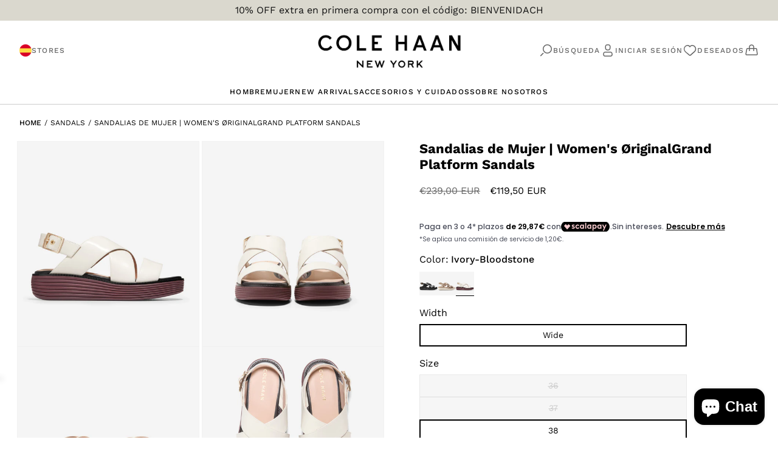

--- FILE ---
content_type: text/html; charset=utf-8
request_url: https://colehaan.es/products/w29419
body_size: 55830
content:
<!doctype html>
<html class="js" lang="es">
  <head>
    <meta charset="utf-8">
    <meta http-equiv="X-UA-Compatible" content="IE=edge">
    <meta name="viewport" content="width=device-width,initial-scale=1">
    <meta name="theme-color" content="">
    <link rel="canonical" href="https://colehaan.es/products/w29419"><link rel="icon" type="image/png" href="//colehaan.es/cdn/shop/files/cole-haan-favicon.png?crop=center&height=32&v=1754038205&width=32"><link rel="preconnect" href="https://fonts.shopifycdn.com" crossorigin><title>
      Sandalias de Mujer | Women&#39;s ØriginalGrand Platform Sandals
 &ndash; colehaan.es</title>

    
      <meta name="description" content="Parte superior de cuero en Marfil; cierre de hebilla Suela de plataforma FlowerFoam EVA, hecha con un 25 por ciento de caucho de diente de león. Se agregaron gomas para tracción Plantilla acolchada">
    

    

<meta property="og:site_name" content="colehaan.es">
<meta property="og:url" content="https://colehaan.es/products/w29419">
<meta property="og:title" content="Sandalias de Mujer | Women&#39;s ØriginalGrand Platform Sandals">
<meta property="og:type" content="product">
<meta property="og:description" content="Parte superior de cuero en Marfil; cierre de hebilla Suela de plataforma FlowerFoam EVA, hecha con un 25 por ciento de caucho de diente de león. Se agregaron gomas para tracción Plantilla acolchada"><meta property="og:image" content="http://colehaan.es/cdn/shop/files/BaseTransform1_fb383019-58a5-4c47-8b25-d5c5f4170596.jpg?v=1749046223">
  <meta property="og:image:secure_url" content="https://colehaan.es/cdn/shop/files/BaseTransform1_fb383019-58a5-4c47-8b25-d5c5f4170596.jpg?v=1749046223">
  <meta property="og:image:width" content="2000">
  <meta property="og:image:height" content="2250"><meta property="og:price:amount" content="119,50">
  <meta property="og:price:currency" content="EUR"><meta name="twitter:card" content="summary_large_image">
<meta name="twitter:title" content="Sandalias de Mujer | Women&#39;s ØriginalGrand Platform Sandals">
<meta name="twitter:description" content="Parte superior de cuero en Marfil; cierre de hebilla Suela de plataforma FlowerFoam EVA, hecha con un 25 por ciento de caucho de diente de león. Se agregaron gomas para tracción Plantilla acolchada">


    <script src="//colehaan.es/cdn/shop/t/102/assets/constants.js?v=132983761750457495441750852700" defer="defer"></script>
    <script src="//colehaan.es/cdn/shop/t/102/assets/pubsub.js?v=158357773527763999511750852827" defer="defer"></script>
    <script>
      window.theme = window.theme || {};
      theme.settings = {
          moneyFormat: "€{{amount_with_comma_separator}}"
      }
      theme.utils = {
          /**
          * _.defaultTo from lodash
          * Checks `value` to determine whether a default value should be returned in
          * its place. The `defaultValue` is returned if `value` is `NaN`, `null`,
          * or `undefined`.
          * Source: https://github.com/lodash/lodash/blob/master/defaultTo.js
          *
          * @param {*} value - Value to check
          * @param {*} defaultValue - Default value
          * @returns {*} - Returns the resolved value
          */
          defaultTo: function(value, defaultValue) {
              return (value == null || value !== value) ? defaultValue : value
          }
      };
  </script>
    <script src="//colehaan.es/cdn/shop/t/102/assets/global.js?v=139796151058889475611750852717" defer="defer"></script>
    <script src="//colehaan.es/cdn/shop/t/102/assets/details-disclosure.js?v=13653116266235556501750852703" defer="defer"></script>
    <script src="//colehaan.es/cdn/shop/t/102/assets/details-modal.js?v=25581673532751508451750852703" defer="defer"></script>
    <script src="//colehaan.es/cdn/shop/t/102/assets/search-form.js?v=133129549252120666541750852836" defer="defer"></script>
    <script src="//colehaan.es/cdn/shop/t/102/assets/custom.js?v=35194994528530929651763730074" defer="defer"></script><script src="//colehaan.es/cdn/shop/t/102/assets/animations.js?v=88693664871331136111750852652" defer="defer"></script><script>window.performance && window.performance.mark && window.performance.mark('shopify.content_for_header.start');</script><meta name="google-site-verification" content="Kw_QScMpQTGLiXmn4AQjYDO3ZuBIFcyy94Qc7gqDTxM">
<meta name="facebook-domain-verification" content="n4tzil1b41qddxlrla0mobpg10lnbx">
<meta id="shopify-digital-wallet" name="shopify-digital-wallet" content="/62287085767/digital_wallets/dialog">
<meta name="shopify-checkout-api-token" content="13c6a73f2f7a54094669a500c269df06">
<link rel="alternate" hreflang="x-default" href="https://colehaan.es/products/w29419">
<link rel="alternate" hreflang="es" href="https://colehaan.es/products/w29419">
<link rel="alternate" hreflang="en" href="https://colehaan.es/en/products/w29419">
<link rel="alternate" hreflang="fr" href="https://colehaan.es/fr/products/w29419">
<link rel="alternate" hreflang="pt" href="https://colehaan.es/pt/products/w29419">
<link rel="alternate" hreflang="ca" href="https://colehaan.es/ca/products/w29419">
<link rel="alternate" type="application/json+oembed" href="https://colehaan.es/products/w29419.oembed">
<script async="async" src="/checkouts/internal/preloads.js?locale=es-ES"></script>
<link rel="preconnect" href="https://shop.app" crossorigin="anonymous">
<script async="async" src="https://shop.app/checkouts/internal/preloads.js?locale=es-ES&shop_id=62287085767" crossorigin="anonymous"></script>
<script id="apple-pay-shop-capabilities" type="application/json">{"shopId":62287085767,"countryCode":"ES","currencyCode":"EUR","merchantCapabilities":["supports3DS"],"merchantId":"gid:\/\/shopify\/Shop\/62287085767","merchantName":"colehaan.es","requiredBillingContactFields":["postalAddress","email","phone"],"requiredShippingContactFields":["postalAddress","email","phone"],"shippingType":"shipping","supportedNetworks":["visa","maestro","masterCard","amex"],"total":{"type":"pending","label":"colehaan.es","amount":"1.00"},"shopifyPaymentsEnabled":true,"supportsSubscriptions":true}</script>
<script id="shopify-features" type="application/json">{"accessToken":"13c6a73f2f7a54094669a500c269df06","betas":["rich-media-storefront-analytics"],"domain":"colehaan.es","predictiveSearch":true,"shopId":62287085767,"locale":"es"}</script>
<script>var Shopify = Shopify || {};
Shopify.shop = "colehaan-es.myshopify.com";
Shopify.locale = "es";
Shopify.currency = {"active":"EUR","rate":"1.0"};
Shopify.country = "ES";
Shopify.theme = {"name":"Production 2.0 | Innovate Group","id":180912980291,"schema_name":"Dawn","schema_version":"15.1.0","theme_store_id":null,"role":"main"};
Shopify.theme.handle = "null";
Shopify.theme.style = {"id":null,"handle":null};
Shopify.cdnHost = "colehaan.es/cdn";
Shopify.routes = Shopify.routes || {};
Shopify.routes.root = "/";</script>
<script type="module">!function(o){(o.Shopify=o.Shopify||{}).modules=!0}(window);</script>
<script>!function(o){function n(){var o=[];function n(){o.push(Array.prototype.slice.apply(arguments))}return n.q=o,n}var t=o.Shopify=o.Shopify||{};t.loadFeatures=n(),t.autoloadFeatures=n()}(window);</script>
<script>
  window.ShopifyPay = window.ShopifyPay || {};
  window.ShopifyPay.apiHost = "shop.app\/pay";
  window.ShopifyPay.redirectState = null;
</script>
<script id="shop-js-analytics" type="application/json">{"pageType":"product"}</script>
<script defer="defer" async type="module" src="//colehaan.es/cdn/shopifycloud/shop-js/modules/v2/client.init-shop-cart-sync_BFpxDrjM.es.esm.js"></script>
<script defer="defer" async type="module" src="//colehaan.es/cdn/shopifycloud/shop-js/modules/v2/chunk.common_CnP21gUX.esm.js"></script>
<script defer="defer" async type="module" src="//colehaan.es/cdn/shopifycloud/shop-js/modules/v2/chunk.modal_D61HrJrg.esm.js"></script>
<script type="module">
  await import("//colehaan.es/cdn/shopifycloud/shop-js/modules/v2/client.init-shop-cart-sync_BFpxDrjM.es.esm.js");
await import("//colehaan.es/cdn/shopifycloud/shop-js/modules/v2/chunk.common_CnP21gUX.esm.js");
await import("//colehaan.es/cdn/shopifycloud/shop-js/modules/v2/chunk.modal_D61HrJrg.esm.js");

  window.Shopify.SignInWithShop?.initShopCartSync?.({"fedCMEnabled":true,"windoidEnabled":true});

</script>
<script>
  window.Shopify = window.Shopify || {};
  if (!window.Shopify.featureAssets) window.Shopify.featureAssets = {};
  window.Shopify.featureAssets['shop-js'] = {"shop-cart-sync":["modules/v2/client.shop-cart-sync_DunGk5rn.es.esm.js","modules/v2/chunk.common_CnP21gUX.esm.js","modules/v2/chunk.modal_D61HrJrg.esm.js"],"init-fed-cm":["modules/v2/client.init-fed-cm_Bhr0vd71.es.esm.js","modules/v2/chunk.common_CnP21gUX.esm.js","modules/v2/chunk.modal_D61HrJrg.esm.js"],"init-shop-email-lookup-coordinator":["modules/v2/client.init-shop-email-lookup-coordinator_Cgf-1HKc.es.esm.js","modules/v2/chunk.common_CnP21gUX.esm.js","modules/v2/chunk.modal_D61HrJrg.esm.js"],"init-windoid":["modules/v2/client.init-windoid_RKlvBm7f.es.esm.js","modules/v2/chunk.common_CnP21gUX.esm.js","modules/v2/chunk.modal_D61HrJrg.esm.js"],"shop-button":["modules/v2/client.shop-button_DcwUN_L_.es.esm.js","modules/v2/chunk.common_CnP21gUX.esm.js","modules/v2/chunk.modal_D61HrJrg.esm.js"],"shop-cash-offers":["modules/v2/client.shop-cash-offers_zT3TeJrS.es.esm.js","modules/v2/chunk.common_CnP21gUX.esm.js","modules/v2/chunk.modal_D61HrJrg.esm.js"],"shop-toast-manager":["modules/v2/client.shop-toast-manager_Dhsh6ZDd.es.esm.js","modules/v2/chunk.common_CnP21gUX.esm.js","modules/v2/chunk.modal_D61HrJrg.esm.js"],"init-shop-cart-sync":["modules/v2/client.init-shop-cart-sync_BFpxDrjM.es.esm.js","modules/v2/chunk.common_CnP21gUX.esm.js","modules/v2/chunk.modal_D61HrJrg.esm.js"],"init-customer-accounts-sign-up":["modules/v2/client.init-customer-accounts-sign-up__zAQf6yH.es.esm.js","modules/v2/client.shop-login-button_DmGuuAqh.es.esm.js","modules/v2/chunk.common_CnP21gUX.esm.js","modules/v2/chunk.modal_D61HrJrg.esm.js"],"pay-button":["modules/v2/client.pay-button_BSqAUYU_.es.esm.js","modules/v2/chunk.common_CnP21gUX.esm.js","modules/v2/chunk.modal_D61HrJrg.esm.js"],"init-customer-accounts":["modules/v2/client.init-customer-accounts_BUX2wPcc.es.esm.js","modules/v2/client.shop-login-button_DmGuuAqh.es.esm.js","modules/v2/chunk.common_CnP21gUX.esm.js","modules/v2/chunk.modal_D61HrJrg.esm.js"],"avatar":["modules/v2/client.avatar_BTnouDA3.es.esm.js"],"init-shop-for-new-customer-accounts":["modules/v2/client.init-shop-for-new-customer-accounts_C3NVS8-R.es.esm.js","modules/v2/client.shop-login-button_DmGuuAqh.es.esm.js","modules/v2/chunk.common_CnP21gUX.esm.js","modules/v2/chunk.modal_D61HrJrg.esm.js"],"shop-follow-button":["modules/v2/client.shop-follow-button_BoBKYaAK.es.esm.js","modules/v2/chunk.common_CnP21gUX.esm.js","modules/v2/chunk.modal_D61HrJrg.esm.js"],"checkout-modal":["modules/v2/client.checkout-modal_BzXpoShc.es.esm.js","modules/v2/chunk.common_CnP21gUX.esm.js","modules/v2/chunk.modal_D61HrJrg.esm.js"],"shop-login-button":["modules/v2/client.shop-login-button_DmGuuAqh.es.esm.js","modules/v2/chunk.common_CnP21gUX.esm.js","modules/v2/chunk.modal_D61HrJrg.esm.js"],"lead-capture":["modules/v2/client.lead-capture_ClopgrIx.es.esm.js","modules/v2/chunk.common_CnP21gUX.esm.js","modules/v2/chunk.modal_D61HrJrg.esm.js"],"shop-login":["modules/v2/client.shop-login_DQ0hrHfi.es.esm.js","modules/v2/chunk.common_CnP21gUX.esm.js","modules/v2/chunk.modal_D61HrJrg.esm.js"],"payment-terms":["modules/v2/client.payment-terms_Bawo8ezy.es.esm.js","modules/v2/chunk.common_CnP21gUX.esm.js","modules/v2/chunk.modal_D61HrJrg.esm.js"]};
</script>
<script>(function() {
  var isLoaded = false;
  function asyncLoad() {
    if (isLoaded) return;
    isLoaded = true;
    var urls = ["https:\/\/gtm.gropulse.com\/get_script?shop=colehaan-es.myshopify.com","https:\/\/cdn.nfcube.com\/instafeed-a134a51c3969d05f15477a820e3ce3ef.js?shop=colehaan-es.myshopify.com"];
    for (var i = 0; i < urls.length; i++) {
      var s = document.createElement('script');
      s.type = 'text/javascript';
      s.async = true;
      s.src = urls[i];
      var x = document.getElementsByTagName('script')[0];
      x.parentNode.insertBefore(s, x);
    }
  };
  if(window.attachEvent) {
    window.attachEvent('onload', asyncLoad);
  } else {
    window.addEventListener('load', asyncLoad, false);
  }
})();</script>
<script id="__st">var __st={"a":62287085767,"offset":3600,"reqid":"75936d3e-7cdd-4dee-af78-9c02e6d00c7d-1770098010","pageurl":"colehaan.es\/products\/w29419","u":"0842a6da2423","p":"product","rtyp":"product","rid":9086810161475};</script>
<script>window.ShopifyPaypalV4VisibilityTracking = true;</script>
<script id="captcha-bootstrap">!function(){'use strict';const t='contact',e='account',n='new_comment',o=[[t,t],['blogs',n],['comments',n],[t,'customer']],c=[[e,'customer_login'],[e,'guest_login'],[e,'recover_customer_password'],[e,'create_customer']],r=t=>t.map((([t,e])=>`form[action*='/${t}']:not([data-nocaptcha='true']) input[name='form_type'][value='${e}']`)).join(','),a=t=>()=>t?[...document.querySelectorAll(t)].map((t=>t.form)):[];function s(){const t=[...o],e=r(t);return a(e)}const i='password',u='form_key',d=['recaptcha-v3-token','g-recaptcha-response','h-captcha-response',i],f=()=>{try{return window.sessionStorage}catch{return}},m='__shopify_v',_=t=>t.elements[u];function p(t,e,n=!1){try{const o=window.sessionStorage,c=JSON.parse(o.getItem(e)),{data:r}=function(t){const{data:e,action:n}=t;return t[m]||n?{data:e,action:n}:{data:t,action:n}}(c);for(const[e,n]of Object.entries(r))t.elements[e]&&(t.elements[e].value=n);n&&o.removeItem(e)}catch(o){console.error('form repopulation failed',{error:o})}}const l='form_type',E='cptcha';function T(t){t.dataset[E]=!0}const w=window,h=w.document,L='Shopify',v='ce_forms',y='captcha';let A=!1;((t,e)=>{const n=(g='f06e6c50-85a8-45c8-87d0-21a2b65856fe',I='https://cdn.shopify.com/shopifycloud/storefront-forms-hcaptcha/ce_storefront_forms_captcha_hcaptcha.v1.5.2.iife.js',D={infoText:'Protegido por hCaptcha',privacyText:'Privacidad',termsText:'Términos'},(t,e,n)=>{const o=w[L][v],c=o.bindForm;if(c)return c(t,g,e,D).then(n);var r;o.q.push([[t,g,e,D],n]),r=I,A||(h.body.append(Object.assign(h.createElement('script'),{id:'captcha-provider',async:!0,src:r})),A=!0)});var g,I,D;w[L]=w[L]||{},w[L][v]=w[L][v]||{},w[L][v].q=[],w[L][y]=w[L][y]||{},w[L][y].protect=function(t,e){n(t,void 0,e),T(t)},Object.freeze(w[L][y]),function(t,e,n,w,h,L){const[v,y,A,g]=function(t,e,n){const i=e?o:[],u=t?c:[],d=[...i,...u],f=r(d),m=r(i),_=r(d.filter((([t,e])=>n.includes(e))));return[a(f),a(m),a(_),s()]}(w,h,L),I=t=>{const e=t.target;return e instanceof HTMLFormElement?e:e&&e.form},D=t=>v().includes(t);t.addEventListener('submit',(t=>{const e=I(t);if(!e)return;const n=D(e)&&!e.dataset.hcaptchaBound&&!e.dataset.recaptchaBound,o=_(e),c=g().includes(e)&&(!o||!o.value);(n||c)&&t.preventDefault(),c&&!n&&(function(t){try{if(!f())return;!function(t){const e=f();if(!e)return;const n=_(t);if(!n)return;const o=n.value;o&&e.removeItem(o)}(t);const e=Array.from(Array(32),(()=>Math.random().toString(36)[2])).join('');!function(t,e){_(t)||t.append(Object.assign(document.createElement('input'),{type:'hidden',name:u})),t.elements[u].value=e}(t,e),function(t,e){const n=f();if(!n)return;const o=[...t.querySelectorAll(`input[type='${i}']`)].map((({name:t})=>t)),c=[...d,...o],r={};for(const[a,s]of new FormData(t).entries())c.includes(a)||(r[a]=s);n.setItem(e,JSON.stringify({[m]:1,action:t.action,data:r}))}(t,e)}catch(e){console.error('failed to persist form',e)}}(e),e.submit())}));const S=(t,e)=>{t&&!t.dataset[E]&&(n(t,e.some((e=>e===t))),T(t))};for(const o of['focusin','change'])t.addEventListener(o,(t=>{const e=I(t);D(e)&&S(e,y())}));const B=e.get('form_key'),M=e.get(l),P=B&&M;t.addEventListener('DOMContentLoaded',(()=>{const t=y();if(P)for(const e of t)e.elements[l].value===M&&p(e,B);[...new Set([...A(),...v().filter((t=>'true'===t.dataset.shopifyCaptcha))])].forEach((e=>S(e,t)))}))}(h,new URLSearchParams(w.location.search),n,t,e,['guest_login'])})(!1,!0)}();</script>
<script integrity="sha256-4kQ18oKyAcykRKYeNunJcIwy7WH5gtpwJnB7kiuLZ1E=" data-source-attribution="shopify.loadfeatures" defer="defer" src="//colehaan.es/cdn/shopifycloud/storefront/assets/storefront/load_feature-a0a9edcb.js" crossorigin="anonymous"></script>
<script crossorigin="anonymous" defer="defer" src="//colehaan.es/cdn/shopifycloud/storefront/assets/shopify_pay/storefront-65b4c6d7.js?v=20250812"></script>
<script data-source-attribution="shopify.dynamic_checkout.dynamic.init">var Shopify=Shopify||{};Shopify.PaymentButton=Shopify.PaymentButton||{isStorefrontPortableWallets:!0,init:function(){window.Shopify.PaymentButton.init=function(){};var t=document.createElement("script");t.src="https://colehaan.es/cdn/shopifycloud/portable-wallets/latest/portable-wallets.es.js",t.type="module",document.head.appendChild(t)}};
</script>
<script data-source-attribution="shopify.dynamic_checkout.buyer_consent">
  function portableWalletsHideBuyerConsent(e){var t=document.getElementById("shopify-buyer-consent"),n=document.getElementById("shopify-subscription-policy-button");t&&n&&(t.classList.add("hidden"),t.setAttribute("aria-hidden","true"),n.removeEventListener("click",e))}function portableWalletsShowBuyerConsent(e){var t=document.getElementById("shopify-buyer-consent"),n=document.getElementById("shopify-subscription-policy-button");t&&n&&(t.classList.remove("hidden"),t.removeAttribute("aria-hidden"),n.addEventListener("click",e))}window.Shopify?.PaymentButton&&(window.Shopify.PaymentButton.hideBuyerConsent=portableWalletsHideBuyerConsent,window.Shopify.PaymentButton.showBuyerConsent=portableWalletsShowBuyerConsent);
</script>
<script data-source-attribution="shopify.dynamic_checkout.cart.bootstrap">document.addEventListener("DOMContentLoaded",(function(){function t(){return document.querySelector("shopify-accelerated-checkout-cart, shopify-accelerated-checkout")}if(t())Shopify.PaymentButton.init();else{new MutationObserver((function(e,n){t()&&(Shopify.PaymentButton.init(),n.disconnect())})).observe(document.body,{childList:!0,subtree:!0})}}));
</script>
<link id="shopify-accelerated-checkout-styles" rel="stylesheet" media="screen" href="https://colehaan.es/cdn/shopifycloud/portable-wallets/latest/accelerated-checkout-backwards-compat.css" crossorigin="anonymous">
<style id="shopify-accelerated-checkout-cart">
        #shopify-buyer-consent {
  margin-top: 1em;
  display: inline-block;
  width: 100%;
}

#shopify-buyer-consent.hidden {
  display: none;
}

#shopify-subscription-policy-button {
  background: none;
  border: none;
  padding: 0;
  text-decoration: underline;
  font-size: inherit;
  cursor: pointer;
}

#shopify-subscription-policy-button::before {
  box-shadow: none;
}

      </style>

<script>window.performance && window.performance.mark && window.performance.mark('shopify.content_for_header.end');</script>


    <style data-shopify>

    @font-face {
      font-family: 'Frank Ruhl Libre';
      src: url(| asset_url }}) format('woff2'),
          url( | asset_url }}) format('woff');
      font-weight: normal;
      font-style: normal;
      font-display: swap;
    }
    @font-face {
      font-family: 'Frank Ruhl Libre';
      src: url(//colehaan.es/cdn/shop/t/102/assets/FrankRuhlLibre-ExtraBold.woff2?v=10346) format('woff2'),
          url(//colehaan.es/cdn/shop/t/102/assets/FrankRuhlLibre-ExtraBold.woff?v=10346) format('woff');
      font-weight: bold;
      font-style: normal;
      font-display: swap;
    }

    @font-face {
      font-family: 'Frank Ruhl Libre';
      src: url(//colehaan.es/cdn/shop/t/102/assets/FrankRuhlLibre-Black.woff2?v=10346) format('woff2'),
          url(//colehaan.es/cdn/shop/t/102/assets/FrankRuhlLibre-Black.woff?v=10346) format('woff');
      font-weight: 900;
      font-style: normal;
      font-display: swap;
    }

    @font-face {
      font-family: 'Frank Ruhl Libre';
      src: url(//colehaan.es/cdn/shop/t/102/assets/FrankRuhlLibre-Bold.woff2?v=10346) format('woff2'),
          url(//colehaan.es/cdn/shop/t/102/assets/FrankRuhlLibre-Bold.woff?v=10346) format('woff');
      font-weight: bold;
      font-style: normal;
      font-display: swap;
    }

    @font-face {
      font-family: 'Frank Ruhl Libre';
      src: url(//colehaan.es/cdn/shop/t/102/assets/FrankRuhlLibre-Light.woff2?v=10346) format('woff2'),
          url(//colehaan.es/cdn/shop/t/102/assets/FrankRuhlLibre-Light.woff?v=10346) format('woff');
      font-weight: 300;
      font-style: normal;
      font-display: swap;
    }

    @font-face {
      font-family: 'Frank Ruhl Libre';
      src: url(//colehaan.es/cdn/shop/t/102/assets/FrankRuhlLibre-Medium.woff2?v=10346) format('woff2'),
          url(//colehaan.es/cdn/shop/t/102/assets/FrankRuhlLibre-Medium.woff?v=10346) format('woff');
      font-weight: 500;
      font-style: normal;
      font-display: swap;
    }

    @font-face {
      font-family: 'Frank Ruhl Libre';
      src: url(//colehaan.es/cdn/shop/t/102/assets/FrankRuhlLibre-Regular.woff2?v=39963021728424163111750852715) format('woff2'),
          url(//colehaan.es/cdn/shop/t/102/assets/FrankRuhlLibre-Regular.woff?v=107103683726408957371750852714) format('woff');
      font-weight: normal;
      font-style: normal;
      font-display: swap;
    }

    @font-face {
      font-family: 'Frank Ruhl Libre';
      src: url(//colehaan.es/cdn/shop/t/102/assets/FrankRuhlLibre-SemiBold.woff2?v=10346) format('woff2'),
          url(//colehaan.es/cdn/shop/t/102/assets/FrankRuhlLibre-SemiBold.woff?v=10346) format('woff');
      font-weight: 600;
      font-style: normal;
      font-display: swap;
    }

    @font-face {
      font-family: 'Frank Ruhl Libre';
      src: url(//colehaan.es/cdn/shop/t/102/assets/FrankRuhlLibre-ExtraBold.woff2?v=10346) format('woff2'),
          url(//colehaan.es/cdn/shop/t/102/assets/FrankRuhlLibre-ExtraBold.woff?v=10346) format('woff');
      font-weight: bold;
      font-style: normal;
      font-display: swap;
    }

    @font-face {
      font-family: 'Frank Ruhl Libre';
      src: url(//colehaan.es/cdn/shop/t/102/assets/FrankRuhlLibre-Light.woff2?v=10346) format('woff2'),
          url(//colehaan.es/cdn/shop/t/102/assets/FrankRuhlLibre-Light.woff?v=10346) format('woff');
      font-weight: 300;
      font-style: normal;
      font-display: swap;
    }

    @font-face {
      font-family: 'Frank Ruhl Libre';
      src: url(//colehaan.es/cdn/shop/t/102/assets/FrankRuhlLibre-Medium.woff2?v=10346) format('woff2'),
          url(//colehaan.es/cdn/shop/t/102/assets/FrankRuhlLibre-Medium.woff?v=10346) format('woff');
      font-weight: 500;
      font-style: normal;
      font-display: swap;
    }

    @font-face {
      font-family: 'Frank Ruhl Libre';
      src: url(//colehaan.es/cdn/shop/t/102/assets/FrankRuhlLibre-Bold.woff2?v=10346) format('woff2'),
          url(//colehaan.es/cdn/shop/t/102/assets/FrankRuhlLibre-Bold.woff?v=10346) format('woff');
      font-weight: bold;
      font-style: normal;
      font-display: swap;
    }

    @font-face {
      font-family: 'Frank Ruhl Libre';
      src: url(//colehaan.es/cdn/shop/t/102/assets/FrankRuhlLibre-Regular.woff2?v=39963021728424163111750852715) format('woff2'),
          url(//colehaan.es/cdn/shop/t/102/assets/FrankRuhlLibre-Regular.woff?v=107103683726408957371750852714) format('woff');
      font-weight: normal;
      font-style: normal;
      font-display: swap;
    }

    @font-face {
      font-family: 'Frank Ruhl Libre';
      src: url(//colehaan.es/cdn/shop/t/102/assets/FrankRuhlLibre-Black.woff2?v=10346) format('woff2'),
          url(//colehaan.es/cdn/shop/t/102/assets/FrankRuhlLibre-Black.woff?v=10346) format('woff');
      font-weight: 900;
      font-style: normal;
      font-display: swap;
    }

    @font-face {
      font-family: 'Frank Ruhl Libre';
      src: url(//colehaan.es/cdn/shop/t/102/assets/FrankRuhlLibre-SemiBold.woff2?v=10346) format('woff2'),
          url(//colehaan.es/cdn/shop/t/102/assets/FrankRuhlLibre-SemiBold.woff?v=10346) format('woff');
      font-weight: 600;
      font-style: normal;
      font-display: swap;
    }

      @font-face {
  font-family: "Work Sans";
  font-weight: 400;
  font-style: normal;
  font-display: swap;
  src: url("//colehaan.es/cdn/fonts/work_sans/worksans_n4.b7973b3d07d0ace13de1b1bea9c45759cdbe12cf.woff2") format("woff2"),
       url("//colehaan.es/cdn/fonts/work_sans/worksans_n4.cf5ceb1e6d373a9505e637c1aff0a71d0959556d.woff") format("woff");
}

      @font-face {
  font-family: "Work Sans";
  font-weight: 700;
  font-style: normal;
  font-display: swap;
  src: url("//colehaan.es/cdn/fonts/work_sans/worksans_n7.e2cf5bd8f2c7e9d30c030f9ea8eafc69f5a92f7b.woff2") format("woff2"),
       url("//colehaan.es/cdn/fonts/work_sans/worksans_n7.20f1c80359e7f7b4327b81543e1acb5c32cd03cd.woff") format("woff");
}

      @font-face {
  font-family: "Work Sans";
  font-weight: 400;
  font-style: italic;
  font-display: swap;
  src: url("//colehaan.es/cdn/fonts/work_sans/worksans_i4.16ff51e3e71fc1d09ff97b9ff9ccacbeeb384ec4.woff2") format("woff2"),
       url("//colehaan.es/cdn/fonts/work_sans/worksans_i4.ed4a1418cba5b7f04f79e4d5c8a5f1a6bd34f23b.woff") format("woff");
}

      @font-face {
  font-family: "Work Sans";
  font-weight: 700;
  font-style: italic;
  font-display: swap;
  src: url("//colehaan.es/cdn/fonts/work_sans/worksans_i7.7cdba6320b03c03dcaa365743a4e0e729fe97e54.woff2") format("woff2"),
       url("//colehaan.es/cdn/fonts/work_sans/worksans_i7.42a9f4016982495f4c0b0fb3dc64cf8f2d0c3eaa.woff") format("woff");
}

      @font-face {
  font-family: "Work Sans";
  font-weight: 500;
  font-style: normal;
  font-display: swap;
  src: url("//colehaan.es/cdn/fonts/work_sans/worksans_n5.42fc03d7028ac0f31a2ddf10d4a2904a7483a1c4.woff2") format("woff2"),
       url("//colehaan.es/cdn/fonts/work_sans/worksans_n5.1f79bf93aa21696aa0428c88e39fb9f946295341.woff") format("woff");
}


      
        :root,
        .color-scheme-1 {
          --color-background: 255,255,255;
        
          --gradient-background: #ffffff;
        

        

        --color-foreground: 0,0,0;
        --color-background-contrast: 191,191,191;
        --color-shadow: 18,18,18;
        --color-button: 18,18,18;
        --color-button-text: 255,255,255;
        --color-secondary-button: 255,255,255;
        --color-secondary-button-text: 18,18,18;
        --color-link: 18,18,18;
        --color-badge-foreground: 0,0,0;
        --color-badge-background: 255,255,255;
        --color-badge-border: 0,0,0;
        --payment-terms-background-color: rgb(255 255 255);
      }
      
        
        .color-scheme-2 {
          --color-background: 243,243,243;
        
          --gradient-background: #f3f3f3;
        

        

        --color-foreground: 18,18,18;
        --color-background-contrast: 179,179,179;
        --color-shadow: 18,18,18;
        --color-button: 18,18,18;
        --color-button-text: 243,243,243;
        --color-secondary-button: 243,243,243;
        --color-secondary-button-text: 18,18,18;
        --color-link: 18,18,18;
        --color-badge-foreground: 18,18,18;
        --color-badge-background: 243,243,243;
        --color-badge-border: 18,18,18;
        --payment-terms-background-color: rgb(243 243 243);
      }
      
        
        .color-scheme-3 {
          --color-background: 36,40,51;
        
          --gradient-background: #242833;
        

        

        --color-foreground: 255,255,255;
        --color-background-contrast: 47,52,66;
        --color-shadow: 18,18,18;
        --color-button: 255,255,255;
        --color-button-text: 0,0,0;
        --color-secondary-button: 36,40,51;
        --color-secondary-button-text: 255,255,255;
        --color-link: 255,255,255;
        --color-badge-foreground: 255,255,255;
        --color-badge-background: 36,40,51;
        --color-badge-border: 255,255,255;
        --payment-terms-background-color: rgb(36 40 51);
      }
      
        
        .color-scheme-4 {
          --color-background: 18,18,18;
        
          --gradient-background: #121212;
        

        

        --color-foreground: 255,255,255;
        --color-background-contrast: 146,146,146;
        --color-shadow: 18,18,18;
        --color-button: 255,255,255;
        --color-button-text: 18,18,18;
        --color-secondary-button: 18,18,18;
        --color-secondary-button-text: 255,255,255;
        --color-link: 255,255,255;
        --color-badge-foreground: 255,255,255;
        --color-badge-background: 18,18,18;
        --color-badge-border: 255,255,255;
        --payment-terms-background-color: rgb(18 18 18);
      }
      
        
        .color-scheme-5 {
          --color-background: 51,79,180;
        
          --gradient-background: #334fb4;
        

        

        --color-foreground: 255,255,255;
        --color-background-contrast: 23,35,81;
        --color-shadow: 18,18,18;
        --color-button: 255,255,255;
        --color-button-text: 51,79,180;
        --color-secondary-button: 51,79,180;
        --color-secondary-button-text: 255,255,255;
        --color-link: 255,255,255;
        --color-badge-foreground: 255,255,255;
        --color-badge-background: 51,79,180;
        --color-badge-border: 255,255,255;
        --payment-terms-background-color: rgb(51 79 180);
      }
      
        
        .color-scheme-4a1c6b1c-b441-4d3f-9ec2-3db0d02a0254 {
          --color-background: 244,244,244;
        
          --gradient-background: #f4f4f4;
        

        

        --color-foreground: 102,102,102;
        --color-background-contrast: 180,180,180;
        --color-shadow: 18,18,18;
        --color-button: 18,18,18;
        --color-button-text: 255,255,255;
        --color-secondary-button: 244,244,244;
        --color-secondary-button-text: 18,18,18;
        --color-link: 18,18,18;
        --color-badge-foreground: 102,102,102;
        --color-badge-background: 244,244,244;
        --color-badge-border: 102,102,102;
        --payment-terms-background-color: rgb(244 244 244);
      }
      
        
        .color-scheme-dcceb06c-0045-48f8-b575-c438a5ee5aef {
          --color-background: 255,255,255;
        
          --gradient-background: #ffffff;
        

        

        --color-foreground: 255,255,255;
        --color-background-contrast: 191,191,191;
        --color-shadow: 18,18,18;
        --color-button: 18,18,18;
        --color-button-text: 255,255,255;
        --color-secondary-button: 255,255,255;
        --color-secondary-button-text: 18,18,18;
        --color-link: 18,18,18;
        --color-badge-foreground: 255,255,255;
        --color-badge-background: 255,255,255;
        --color-badge-border: 255,255,255;
        --payment-terms-background-color: rgb(255 255 255);
      }
      
        
        .color-scheme-e0975976-e9bb-4449-b3fb-0b75cdaed853 {
          --color-background: 218,216,206;
        
          --gradient-background: #dad8ce;
        

        

        --color-foreground: 18,18,18;
        --color-background-contrast: 163,158,133;
        --color-shadow: 18,18,18;
        --color-button: 214,210,196;
        --color-button-text: 158,106,55;
        --color-secondary-button: 218,216,206;
        --color-secondary-button-text: 18,18,18;
        --color-link: 18,18,18;
        --color-badge-foreground: 18,18,18;
        --color-badge-background: 218,216,206;
        --color-badge-border: 18,18,18;
        --payment-terms-background-color: rgb(218 216 206);
      }
      
        
        .color-scheme-86bce6b6-7de0-40d0-8c1a-7bff0b650e0b {
          --color-background: 244,244,244;
        
          --gradient-background: #f4f4f4;
        

        

        --color-foreground: 0,0,0;
        --color-background-contrast: 180,180,180;
        --color-shadow: 18,18,18;
        --color-button: 18,18,18;
        --color-button-text: 255,255,255;
        --color-secondary-button: 244,244,244;
        --color-secondary-button-text: 18,18,18;
        --color-link: 18,18,18;
        --color-badge-foreground: 0,0,0;
        --color-badge-background: 244,244,244;
        --color-badge-border: 0,0,0;
        --payment-terms-background-color: rgb(244 244 244);
      }
      
        
        .color-scheme-27a91a61-1726-4775-bde8-9ed265a8f450 {
          --color-background: 243,243,243;
        
          --gradient-background: #f3f3f3;
        

        

        --color-foreground: 0,0,0;
        --color-background-contrast: 179,179,179;
        --color-shadow: 18,18,18;
        --color-button: 255,255,255;
        --color-button-text: 0,0,0;
        --color-secondary-button: 243,243,243;
        --color-secondary-button-text: 18,18,18;
        --color-link: 18,18,18;
        --color-badge-foreground: 0,0,0;
        --color-badge-background: 243,243,243;
        --color-badge-border: 0,0,0;
        --payment-terms-background-color: rgb(243 243 243);
      }
      

      body, .color-scheme-1, .color-scheme-2, .color-scheme-3, .color-scheme-4, .color-scheme-5, .color-scheme-4a1c6b1c-b441-4d3f-9ec2-3db0d02a0254, .color-scheme-dcceb06c-0045-48f8-b575-c438a5ee5aef, .color-scheme-e0975976-e9bb-4449-b3fb-0b75cdaed853, .color-scheme-86bce6b6-7de0-40d0-8c1a-7bff0b650e0b, .color-scheme-27a91a61-1726-4775-bde8-9ed265a8f450 {
        color: rgba(var(--color-foreground));
        background-color: rgb(var(--color-background));
      }

      :root {

        --font-secondary-family: 'Frank Ruhl Libre';

        --font-body-family: "Work Sans", sans-serif;
        --font-body-style: normal;
        --font-body-weight: 400;
        --font-body-weight-bold: 700;

        --font-heading-family: "Work Sans", sans-serif;
        --font-heading-style: normal;
        --font-heading-weight: 500;

        --font-body-scale: 1.0;
        --font-heading-scale: 1.0;

        --media-padding: px;
        --media-border-opacity: 0.05;
        --media-border-width: 1px;
        --media-radius: 0px;
        --media-shadow-opacity: 0.0;
        --media-shadow-horizontal-offset: 0px;
        --media-shadow-vertical-offset: 4px;
        --media-shadow-blur-radius: 5px;
        --media-shadow-visible: 0;

        --page-width: 150rem;
        --page-width-margin: 0rem;

        --product-card-image-padding: 0.0rem;
        --product-card-corner-radius: 0.0rem;
        --product-card-text-alignment: left;
        --product-card-border-width: 0.0rem;
        --product-card-border-opacity: 0.1;
        --product-card-shadow-opacity: 0.0;
        --product-card-shadow-visible: 0;
        --product-card-shadow-horizontal-offset: 0.0rem;
        --product-card-shadow-vertical-offset: 0.4rem;
        --product-card-shadow-blur-radius: 0.5rem;

        --collection-card-image-padding: 0.0rem;
        --collection-card-corner-radius: 0.0rem;
        --collection-card-text-alignment: left;
        --collection-card-border-width: 0.0rem;
        --collection-card-border-opacity: 0.1;
        --collection-card-shadow-opacity: 0.0;
        --collection-card-shadow-visible: 0;
        --collection-card-shadow-horizontal-offset: 0.0rem;
        --collection-card-shadow-vertical-offset: 0.4rem;
        --collection-card-shadow-blur-radius: 0.5rem;

        --blog-card-image-padding: 0.0rem;
        --blog-card-corner-radius: 0.0rem;
        --blog-card-text-alignment: left;
        --blog-card-border-width: 0.0rem;
        --blog-card-border-opacity: 0.1;
        --blog-card-shadow-opacity: 0.0;
        --blog-card-shadow-visible: 0;
        --blog-card-shadow-horizontal-offset: 0.0rem;
        --blog-card-shadow-vertical-offset: 0.4rem;
        --blog-card-shadow-blur-radius: 0.5rem;

        --badge-corner-radius: 4.0rem;

        --popup-border-width: 1px;
        --popup-border-opacity: 0.1;
        --popup-corner-radius: 0px;
        --popup-shadow-opacity: 0.05;
        --popup-shadow-horizontal-offset: 0px;
        --popup-shadow-vertical-offset: 4px;
        --popup-shadow-blur-radius: 5px;

        --drawer-border-width: 1px;
        --drawer-border-opacity: 0.1;
        --drawer-shadow-opacity: 0.0;
        --drawer-shadow-horizontal-offset: 0px;
        --drawer-shadow-vertical-offset: 4px;
        --drawer-shadow-blur-radius: 5px;

        --spacing-sections-desktop: 0px;
        --spacing-sections-mobile: 0px;

        --grid-desktop-vertical-spacing: 8px;
        --grid-desktop-horizontal-spacing: 8px;
        --grid-mobile-vertical-spacing: 4px;
        --grid-mobile-horizontal-spacing: 4px;

        --text-boxes-border-opacity: 0.1;
        --text-boxes-border-width: 0px;
        --text-boxes-radius: 0px;
        --text-boxes-shadow-opacity: 0.0;
        --text-boxes-shadow-visible: 0;
        --text-boxes-shadow-horizontal-offset: 0px;
        --text-boxes-shadow-vertical-offset: 4px;
        --text-boxes-shadow-blur-radius: 5px;

        --buttons-radius: 0px;
        --buttons-radius-outset: 0px;
        --buttons-border-width: 1px;
        --buttons-border-opacity: 1.0;
        --buttons-shadow-opacity: 0.0;
        --buttons-shadow-visible: 0;
        --buttons-shadow-horizontal-offset: 0px;
        --buttons-shadow-vertical-offset: 4px;
        --buttons-shadow-blur-radius: 5px;
        --buttons-border-offset: 0px;

        --inputs-radius: 0px;
        --inputs-border-width: 1px;
        --inputs-border-opacity: 0.55;
        --inputs-shadow-opacity: 0.0;
        --inputs-shadow-horizontal-offset: 0px;
        --inputs-margin-offset: 0px;
        --inputs-shadow-vertical-offset: 4px;
        --inputs-shadow-blur-radius: 5px;
        --inputs-radius-outset: 0px;

        --variant-pills-radius: 40px;
        --variant-pills-border-width: 1px;
        --variant-pills-border-opacity: 0.55;
        --variant-pills-shadow-opacity: 0.0;
        --variant-pills-shadow-horizontal-offset: 0px;
        --variant-pills-shadow-vertical-offset: 4px;
        --variant-pills-shadow-blur-radius: 5px;
      }

      *,
      *::before,
      *::after {
        box-sizing: inherit;
      }

      html {
        box-sizing: border-box;
        font-size: calc(var(--font-body-scale) * 62.5%);
        height: 100%;
      }

      body {
        display: grid;
        grid-template-rows: auto auto 1fr auto;
        grid-template-columns: 100%;
        min-height: 100%;
        margin: 0;
        font-size: 1.5rem;
        letter-spacing: 0;
        line-height: calc(1 + 0.8 / var(--font-body-scale));
        font-family: var(--font-body-family);
        font-style: var(--font-body-style);
        font-weight: var(--font-body-weight);
      }

      @media screen and (min-width: 750px) {
        body {
          font-size: 1.6rem;
        }
      }
    </style>
<link rel="stylesheet" href="//colehaan.es/cdn/shop/t/102/assets/component-cart-items.css?v=138564634710873814421750852665" media="print" onload="this.media='all'"><link href="//colehaan.es/cdn/shop/t/102/assets/component-cart-drawer.css?v=24170013511228418461763730074" rel="stylesheet" type="text/css" media="all" />
      <link href="//colehaan.es/cdn/shop/t/102/assets/component-cart.css?v=51206864937249730791750852668" rel="stylesheet" type="text/css" media="all" />
      <link href="//colehaan.es/cdn/shop/t/102/assets/component-totals.css?v=39857199459433271731750852698" rel="stylesheet" type="text/css" media="all" />
      <link href="//colehaan.es/cdn/shop/t/102/assets/component-price.css?v=85667814717069895591750852688" rel="stylesheet" type="text/css" media="all" />
      <link href="//colehaan.es/cdn/shop/t/102/assets/component-discounts.css?v=152760482443307489271750852673" rel="stylesheet" type="text/css" media="all" />

      <link rel="preload" as="font" href="//colehaan.es/cdn/fonts/work_sans/worksans_n4.b7973b3d07d0ace13de1b1bea9c45759cdbe12cf.woff2" type="font/woff2" crossorigin>
      

      <link rel="preload" as="font" href="//colehaan.es/cdn/fonts/work_sans/worksans_n5.42fc03d7028ac0f31a2ddf10d4a2904a7483a1c4.woff2" type="font/woff2" crossorigin>
      
<link href="//colehaan.es/cdn/shop/t/102/assets/component-localization-form.css?v=30062512530834463511750852679" rel="stylesheet" type="text/css" media="all" />
      <script src="//colehaan.es/cdn/shop/t/102/assets/localization-form.js?v=144176611646395275351750852814" defer="defer"></script><link
        rel="stylesheet"
        href="//colehaan.es/cdn/shop/t/102/assets/component-predictive-search.css?v=9867583893980043271750852686"
        media="print"
        onload="this.media='all'"
      ><script>
      if (Shopify.designMode) {
        document.documentElement.classList.add('shopify-design-mode');
      }
    </script><link href="//colehaan.es/cdn/shop/t/102/assets/ig-layout.theme.css?v=95128103633834502961763730074" rel="stylesheet"><link rel="prefetch" href="//colehaan.es/cdn/shop/t/102/assets/ig-template.cart.css?v=100080564925974213211750852802" as="style"><!-- Google Tag Manager -->
        <script>(function(w,d,s,l,i){w[l]=w[l]||[];w[l].push({'gtm.start':
        new Date().getTime(),event:'gtm.js'});var f=d.getElementsByTagName(s)[0],
        j=d.createElement(s),dl=l!='dataLayer'?'&l='+l:'';j.async=true;j.src=
        'https://www.googletagmanager.com/gtm.js?id='+i+dl;f.parentNode.insertBefore(j,f);
        })(window,document,'script','dataLayer','');</script>
        <!-- End Google Tag Manager -->
        <!-- Global site tag (gtag.js) - Google Analytics -->
        <script async src="https://www.googletagmanager.com/gtag/js?id=G-JFKJ4EHR1S"></script>
        <script>
            window.dataLayer = window.dataLayer || [];
            function gtag(){dataLayer.push(arguments);}
            gtag('js', new Date());

            gtag('config', 'G-JFKJ4EHR1S');
        </script><link href="//colehaan.es/cdn/shop/t/102/assets/custom.css?v=7024810719720949391768215981" rel="stylesheet" type="text/css" media="all" />
       
<script>
  ;(function (r, e, o) {
    var w = window, d = document, t, s, x;
    w.tfcapi = t =
      w.tfcapi ||
      function () {
        t.q = t.q || [];
        t.q.push(arguments);
      };
    t('init', { storeKey: r, environment: e, ...o });
    x = d.getElementsByTagName('script')[0];
    s = d.createElement('script');
    s.type = 'text/javascript';
    s.async = true;
    s.crossorigin = 'anonymous';
    var subDomain = e === 'prod' ? 'cdn' : 'ds-dev';
    s.src = 'https://' + subDomain + '.truefitcorp.com/fitrec/global/js/tf-integration.js?storeKey=' + r;
    x.parentNode.insertBefore(s, x);
  })('clh', 'prod');

  function observeCartChanges() {
    const cartObserver = new PerformanceObserver((list) => {
      list.getEntries().forEach((entry) => {
        const isValidRequestType = ['xmlhttprequest', 'fetch'].includes(entry.initiatorType);
        const isCartChangeRequest = /\/cart\/add/.test(entry.name);
        if (isValidRequestType && isCartChangeRequest) {
          tfcapi('getToken', (token) => {
            if (!token) return;
            const formData = new FormData();
            formData.append('attributes[_tfcToken]', token);
            fetch(window.Shopify.routes.root + 'cart/update.js', {
              method: 'POST',
              body: formData,
            });
          });
        }
      });
    });
    cartObserver.observe({ entryTypes: ['resource'] });
  }
  observeCartChanges();
</script>

    
  <script src="https://cdn.shopify.com/extensions/e8878072-2f6b-4e89-8082-94b04320908d/inbox-1254/assets/inbox-chat-loader.js" type="text/javascript" defer="defer"></script>
<script src="https://cdn.shopify.com/extensions/86c0df0a-bd1d-4406-855a-75a34c16b913/scalapay-on-site-messaging-36/assets/scalapay.js" type="text/javascript" defer="defer"></script>
<script src="https://cdn.shopify.com/extensions/019c1a9c-e343-72d3-ae06-ffd4ae3a9ef0/tms-prod-151/assets/tms-translator.min.js" type="text/javascript" defer="defer"></script>
<link href="https://monorail-edge.shopifysvc.com" rel="dns-prefetch">
<script>(function(){if ("sendBeacon" in navigator && "performance" in window) {try {var session_token_from_headers = performance.getEntriesByType('navigation')[0].serverTiming.find(x => x.name == '_s').description;} catch {var session_token_from_headers = undefined;}var session_cookie_matches = document.cookie.match(/_shopify_s=([^;]*)/);var session_token_from_cookie = session_cookie_matches && session_cookie_matches.length === 2 ? session_cookie_matches[1] : "";var session_token = session_token_from_headers || session_token_from_cookie || "";function handle_abandonment_event(e) {var entries = performance.getEntries().filter(function(entry) {return /monorail-edge.shopifysvc.com/.test(entry.name);});if (!window.abandonment_tracked && entries.length === 0) {window.abandonment_tracked = true;var currentMs = Date.now();var navigation_start = performance.timing.navigationStart;var payload = {shop_id: 62287085767,url: window.location.href,navigation_start,duration: currentMs - navigation_start,session_token,page_type: "product"};window.navigator.sendBeacon("https://monorail-edge.shopifysvc.com/v1/produce", JSON.stringify({schema_id: "online_store_buyer_site_abandonment/1.1",payload: payload,metadata: {event_created_at_ms: currentMs,event_sent_at_ms: currentMs}}));}}window.addEventListener('pagehide', handle_abandonment_event);}}());</script>
<script id="web-pixels-manager-setup">(function e(e,d,r,n,o){if(void 0===o&&(o={}),!Boolean(null===(a=null===(i=window.Shopify)||void 0===i?void 0:i.analytics)||void 0===a?void 0:a.replayQueue)){var i,a;window.Shopify=window.Shopify||{};var t=window.Shopify;t.analytics=t.analytics||{};var s=t.analytics;s.replayQueue=[],s.publish=function(e,d,r){return s.replayQueue.push([e,d,r]),!0};try{self.performance.mark("wpm:start")}catch(e){}var l=function(){var e={modern:/Edge?\/(1{2}[4-9]|1[2-9]\d|[2-9]\d{2}|\d{4,})\.\d+(\.\d+|)|Firefox\/(1{2}[4-9]|1[2-9]\d|[2-9]\d{2}|\d{4,})\.\d+(\.\d+|)|Chrom(ium|e)\/(9{2}|\d{3,})\.\d+(\.\d+|)|(Maci|X1{2}).+ Version\/(15\.\d+|(1[6-9]|[2-9]\d|\d{3,})\.\d+)([,.]\d+|)( \(\w+\)|)( Mobile\/\w+|) Safari\/|Chrome.+OPR\/(9{2}|\d{3,})\.\d+\.\d+|(CPU[ +]OS|iPhone[ +]OS|CPU[ +]iPhone|CPU IPhone OS|CPU iPad OS)[ +]+(15[._]\d+|(1[6-9]|[2-9]\d|\d{3,})[._]\d+)([._]\d+|)|Android:?[ /-](13[3-9]|1[4-9]\d|[2-9]\d{2}|\d{4,})(\.\d+|)(\.\d+|)|Android.+Firefox\/(13[5-9]|1[4-9]\d|[2-9]\d{2}|\d{4,})\.\d+(\.\d+|)|Android.+Chrom(ium|e)\/(13[3-9]|1[4-9]\d|[2-9]\d{2}|\d{4,})\.\d+(\.\d+|)|SamsungBrowser\/([2-9]\d|\d{3,})\.\d+/,legacy:/Edge?\/(1[6-9]|[2-9]\d|\d{3,})\.\d+(\.\d+|)|Firefox\/(5[4-9]|[6-9]\d|\d{3,})\.\d+(\.\d+|)|Chrom(ium|e)\/(5[1-9]|[6-9]\d|\d{3,})\.\d+(\.\d+|)([\d.]+$|.*Safari\/(?![\d.]+ Edge\/[\d.]+$))|(Maci|X1{2}).+ Version\/(10\.\d+|(1[1-9]|[2-9]\d|\d{3,})\.\d+)([,.]\d+|)( \(\w+\)|)( Mobile\/\w+|) Safari\/|Chrome.+OPR\/(3[89]|[4-9]\d|\d{3,})\.\d+\.\d+|(CPU[ +]OS|iPhone[ +]OS|CPU[ +]iPhone|CPU IPhone OS|CPU iPad OS)[ +]+(10[._]\d+|(1[1-9]|[2-9]\d|\d{3,})[._]\d+)([._]\d+|)|Android:?[ /-](13[3-9]|1[4-9]\d|[2-9]\d{2}|\d{4,})(\.\d+|)(\.\d+|)|Mobile Safari.+OPR\/([89]\d|\d{3,})\.\d+\.\d+|Android.+Firefox\/(13[5-9]|1[4-9]\d|[2-9]\d{2}|\d{4,})\.\d+(\.\d+|)|Android.+Chrom(ium|e)\/(13[3-9]|1[4-9]\d|[2-9]\d{2}|\d{4,})\.\d+(\.\d+|)|Android.+(UC? ?Browser|UCWEB|U3)[ /]?(15\.([5-9]|\d{2,})|(1[6-9]|[2-9]\d|\d{3,})\.\d+)\.\d+|SamsungBrowser\/(5\.\d+|([6-9]|\d{2,})\.\d+)|Android.+MQ{2}Browser\/(14(\.(9|\d{2,})|)|(1[5-9]|[2-9]\d|\d{3,})(\.\d+|))(\.\d+|)|K[Aa][Ii]OS\/(3\.\d+|([4-9]|\d{2,})\.\d+)(\.\d+|)/},d=e.modern,r=e.legacy,n=navigator.userAgent;return n.match(d)?"modern":n.match(r)?"legacy":"unknown"}(),u="modern"===l?"modern":"legacy",c=(null!=n?n:{modern:"",legacy:""})[u],f=function(e){return[e.baseUrl,"/wpm","/b",e.hashVersion,"modern"===e.buildTarget?"m":"l",".js"].join("")}({baseUrl:d,hashVersion:r,buildTarget:u}),m=function(e){var d=e.version,r=e.bundleTarget,n=e.surface,o=e.pageUrl,i=e.monorailEndpoint;return{emit:function(e){var a=e.status,t=e.errorMsg,s=(new Date).getTime(),l=JSON.stringify({metadata:{event_sent_at_ms:s},events:[{schema_id:"web_pixels_manager_load/3.1",payload:{version:d,bundle_target:r,page_url:o,status:a,surface:n,error_msg:t},metadata:{event_created_at_ms:s}}]});if(!i)return console&&console.warn&&console.warn("[Web Pixels Manager] No Monorail endpoint provided, skipping logging."),!1;try{return self.navigator.sendBeacon.bind(self.navigator)(i,l)}catch(e){}var u=new XMLHttpRequest;try{return u.open("POST",i,!0),u.setRequestHeader("Content-Type","text/plain"),u.send(l),!0}catch(e){return console&&console.warn&&console.warn("[Web Pixels Manager] Got an unhandled error while logging to Monorail."),!1}}}}({version:r,bundleTarget:l,surface:e.surface,pageUrl:self.location.href,monorailEndpoint:e.monorailEndpoint});try{o.browserTarget=l,function(e){var d=e.src,r=e.async,n=void 0===r||r,o=e.onload,i=e.onerror,a=e.sri,t=e.scriptDataAttributes,s=void 0===t?{}:t,l=document.createElement("script"),u=document.querySelector("head"),c=document.querySelector("body");if(l.async=n,l.src=d,a&&(l.integrity=a,l.crossOrigin="anonymous"),s)for(var f in s)if(Object.prototype.hasOwnProperty.call(s,f))try{l.dataset[f]=s[f]}catch(e){}if(o&&l.addEventListener("load",o),i&&l.addEventListener("error",i),u)u.appendChild(l);else{if(!c)throw new Error("Did not find a head or body element to append the script");c.appendChild(l)}}({src:f,async:!0,onload:function(){if(!function(){var e,d;return Boolean(null===(d=null===(e=window.Shopify)||void 0===e?void 0:e.analytics)||void 0===d?void 0:d.initialized)}()){var d=window.webPixelsManager.init(e)||void 0;if(d){var r=window.Shopify.analytics;r.replayQueue.forEach((function(e){var r=e[0],n=e[1],o=e[2];d.publishCustomEvent(r,n,o)})),r.replayQueue=[],r.publish=d.publishCustomEvent,r.visitor=d.visitor,r.initialized=!0}}},onerror:function(){return m.emit({status:"failed",errorMsg:"".concat(f," has failed to load")})},sri:function(e){var d=/^sha384-[A-Za-z0-9+/=]+$/;return"string"==typeof e&&d.test(e)}(c)?c:"",scriptDataAttributes:o}),m.emit({status:"loading"})}catch(e){m.emit({status:"failed",errorMsg:(null==e?void 0:e.message)||"Unknown error"})}}})({shopId: 62287085767,storefrontBaseUrl: "https://colehaan.es",extensionsBaseUrl: "https://extensions.shopifycdn.com/cdn/shopifycloud/web-pixels-manager",monorailEndpoint: "https://monorail-edge.shopifysvc.com/unstable/produce_batch",surface: "storefront-renderer",enabledBetaFlags: ["2dca8a86"],webPixelsConfigList: [{"id":"2613739843","configuration":"{\"accountID\":\"VXezLq\",\"webPixelConfig\":\"eyJlbmFibGVBZGRlZFRvQ2FydEV2ZW50cyI6IHRydWV9\"}","eventPayloadVersion":"v1","runtimeContext":"STRICT","scriptVersion":"524f6c1ee37bacdca7657a665bdca589","type":"APP","apiClientId":123074,"privacyPurposes":["ANALYTICS","MARKETING"],"dataSharingAdjustments":{"protectedCustomerApprovalScopes":["read_customer_address","read_customer_email","read_customer_name","read_customer_personal_data","read_customer_phone"]}},{"id":"2310603075","configuration":"{\"organizationId\":\"2404547\",\"programId\":\"364994\",\"eventId\":\"451924\"}","eventPayloadVersion":"v1","runtimeContext":"STRICT","scriptVersion":"f81382adf3c7f51ad5c6db983aab470c","type":"APP","apiClientId":29619486721,"privacyPurposes":["ANALYTICS","MARKETING","SALE_OF_DATA"],"dataSharingAdjustments":{"protectedCustomerApprovalScopes":["read_customer_email","read_customer_name","read_customer_personal_data"]}},{"id":"1181450563","configuration":"{\"storeKey\":\"clh\"}","eventPayloadVersion":"v1","runtimeContext":"STRICT","scriptVersion":"1fcd92894b033b3f2a8156edc5ed393c","type":"APP","apiClientId":43378180097,"privacyPurposes":[],"dataSharingAdjustments":{"protectedCustomerApprovalScopes":["read_customer_personal_data"]}},{"id":"1071776067","configuration":"{\"config\":\"{\\\"google_tag_ids\\\":[\\\"AW-11050959439\\\",\\\"GT-NF7N6SW\\\"],\\\"target_country\\\":\\\"ES\\\",\\\"gtag_events\\\":[{\\\"type\\\":\\\"begin_checkout\\\",\\\"action_label\\\":\\\"AW-11050959439\\\/PpLiCI737IYYEM-EwZUp\\\"},{\\\"type\\\":\\\"search\\\",\\\"action_label\\\":\\\"AW-11050959439\\\/VBKGCJH37IYYEM-EwZUp\\\"},{\\\"type\\\":\\\"view_item\\\",\\\"action_label\\\":[\\\"AW-11050959439\\\/Jkp8CIj37IYYEM-EwZUp\\\",\\\"MC-NKT00GMZ6F\\\"]},{\\\"type\\\":\\\"purchase\\\",\\\"action_label\\\":[\\\"AW-11050959439\\\/lwOJCIX37IYYEM-EwZUp\\\",\\\"MC-NKT00GMZ6F\\\"]},{\\\"type\\\":\\\"page_view\\\",\\\"action_label\\\":[\\\"AW-11050959439\\\/hePFCIL37IYYEM-EwZUp\\\",\\\"MC-NKT00GMZ6F\\\"]},{\\\"type\\\":\\\"add_payment_info\\\",\\\"action_label\\\":\\\"AW-11050959439\\\/8fNiCJT37IYYEM-EwZUp\\\"},{\\\"type\\\":\\\"add_to_cart\\\",\\\"action_label\\\":\\\"AW-11050959439\\\/ASG5CIv37IYYEM-EwZUp\\\"}],\\\"enable_monitoring_mode\\\":false}\"}","eventPayloadVersion":"v1","runtimeContext":"OPEN","scriptVersion":"b2a88bafab3e21179ed38636efcd8a93","type":"APP","apiClientId":1780363,"privacyPurposes":[],"dataSharingAdjustments":{"protectedCustomerApprovalScopes":["read_customer_address","read_customer_email","read_customer_name","read_customer_personal_data","read_customer_phone"]}},{"id":"420446531","configuration":"{\"pixel_id\":\"873627808151980\",\"pixel_type\":\"facebook_pixel\",\"metaapp_system_user_token\":\"-\"}","eventPayloadVersion":"v1","runtimeContext":"OPEN","scriptVersion":"ca16bc87fe92b6042fbaa3acc2fbdaa6","type":"APP","apiClientId":2329312,"privacyPurposes":["ANALYTICS","MARKETING","SALE_OF_DATA"],"dataSharingAdjustments":{"protectedCustomerApprovalScopes":["read_customer_address","read_customer_email","read_customer_name","read_customer_personal_data","read_customer_phone"]}},{"id":"shopify-app-pixel","configuration":"{}","eventPayloadVersion":"v1","runtimeContext":"STRICT","scriptVersion":"0450","apiClientId":"shopify-pixel","type":"APP","privacyPurposes":["ANALYTICS","MARKETING"]},{"id":"shopify-custom-pixel","eventPayloadVersion":"v1","runtimeContext":"LAX","scriptVersion":"0450","apiClientId":"shopify-pixel","type":"CUSTOM","privacyPurposes":["ANALYTICS","MARKETING"]}],isMerchantRequest: false,initData: {"shop":{"name":"colehaan.es","paymentSettings":{"currencyCode":"EUR"},"myshopifyDomain":"colehaan-es.myshopify.com","countryCode":"ES","storefrontUrl":"https:\/\/colehaan.es"},"customer":null,"cart":null,"checkout":null,"productVariants":[{"price":{"amount":119.5,"currencyCode":"EUR"},"product":{"title":"Sandalias de Mujer | Women's ØriginalGrand Platform Sandals","vendor":"colehaan.es","id":"9086810161475","untranslatedTitle":"Sandalias de Mujer | Women's ØriginalGrand Platform Sandals","url":"\/products\/w29419","type":"Sandals"},"id":"48071241335107","image":{"src":"\/\/colehaan.es\/cdn\/shop\/files\/BaseTransform1_fb383019-58a5-4c47-8b25-d5c5f4170596.jpg?v=1749046223"},"sku":"196414418811","title":"Ivory-Bloodstone \/ Wide \/ 36","untranslatedTitle":"Ivory-Bloodstone \/ Wide \/ 36"},{"price":{"amount":119.5,"currencyCode":"EUR"},"product":{"title":"Sandalias de Mujer | Women's ØriginalGrand Platform Sandals","vendor":"colehaan.es","id":"9086810161475","untranslatedTitle":"Sandalias de Mujer | Women's ØriginalGrand Platform Sandals","url":"\/products\/w29419","type":"Sandals"},"id":"48071241367875","image":{"src":"\/\/colehaan.es\/cdn\/shop\/files\/BaseTransform1_fb383019-58a5-4c47-8b25-d5c5f4170596.jpg?v=1749046223"},"sku":"196414418828","title":"Ivory-Bloodstone \/ Wide \/ 37","untranslatedTitle":"Ivory-Bloodstone \/ Wide \/ 37"},{"price":{"amount":119.5,"currencyCode":"EUR"},"product":{"title":"Sandalias de Mujer | Women's ØriginalGrand Platform Sandals","vendor":"colehaan.es","id":"9086810161475","untranslatedTitle":"Sandalias de Mujer | Women's ØriginalGrand Platform Sandals","url":"\/products\/w29419","type":"Sandals"},"id":"48071241433411","image":{"src":"\/\/colehaan.es\/cdn\/shop\/files\/BaseTransform1_fb383019-58a5-4c47-8b25-d5c5f4170596.jpg?v=1749046223"},"sku":"196414418842","title":"Ivory-Bloodstone \/ Wide \/ 38","untranslatedTitle":"Ivory-Bloodstone \/ Wide \/ 38"},{"price":{"amount":119.5,"currencyCode":"EUR"},"product":{"title":"Sandalias de Mujer | Women's ØriginalGrand Platform Sandals","vendor":"colehaan.es","id":"9086810161475","untranslatedTitle":"Sandalias de Mujer | Women's ØriginalGrand Platform Sandals","url":"\/products\/w29419","type":"Sandals"},"id":"48071241498947","image":{"src":"\/\/colehaan.es\/cdn\/shop\/files\/BaseTransform1_fb383019-58a5-4c47-8b25-d5c5f4170596.jpg?v=1749046223"},"sku":"196414418866","title":"Ivory-Bloodstone \/ Wide \/ 39","untranslatedTitle":"Ivory-Bloodstone \/ Wide \/ 39"},{"price":{"amount":119.5,"currencyCode":"EUR"},"product":{"title":"Sandalias de Mujer | Women's ØriginalGrand Platform Sandals","vendor":"colehaan.es","id":"9086810161475","untranslatedTitle":"Sandalias de Mujer | Women's ØriginalGrand Platform Sandals","url":"\/products\/w29419","type":"Sandals"},"id":"48071241564483","image":{"src":"\/\/colehaan.es\/cdn\/shop\/files\/BaseTransform1_fb383019-58a5-4c47-8b25-d5c5f4170596.jpg?v=1749046223"},"sku":"196414418880","title":"Ivory-Bloodstone \/ Wide \/ 40","untranslatedTitle":"Ivory-Bloodstone \/ Wide \/ 40"}],"purchasingCompany":null},},"https://colehaan.es/cdn","3918e4e0wbf3ac3cepc5707306mb02b36c6",{"modern":"","legacy":""},{"shopId":"62287085767","storefrontBaseUrl":"https:\/\/colehaan.es","extensionBaseUrl":"https:\/\/extensions.shopifycdn.com\/cdn\/shopifycloud\/web-pixels-manager","surface":"storefront-renderer","enabledBetaFlags":"[\"2dca8a86\"]","isMerchantRequest":"false","hashVersion":"3918e4e0wbf3ac3cepc5707306mb02b36c6","publish":"custom","events":"[[\"page_viewed\",{}],[\"product_viewed\",{\"productVariant\":{\"price\":{\"amount\":119.5,\"currencyCode\":\"EUR\"},\"product\":{\"title\":\"Sandalias de Mujer | Women's ØriginalGrand Platform Sandals\",\"vendor\":\"colehaan.es\",\"id\":\"9086810161475\",\"untranslatedTitle\":\"Sandalias de Mujer | Women's ØriginalGrand Platform Sandals\",\"url\":\"\/products\/w29419\",\"type\":\"Sandals\"},\"id\":\"48071241433411\",\"image\":{\"src\":\"\/\/colehaan.es\/cdn\/shop\/files\/BaseTransform1_fb383019-58a5-4c47-8b25-d5c5f4170596.jpg?v=1749046223\"},\"sku\":\"196414418842\",\"title\":\"Ivory-Bloodstone \/ Wide \/ 38\",\"untranslatedTitle\":\"Ivory-Bloodstone \/ Wide \/ 38\"}}]]"});</script><script>
  window.ShopifyAnalytics = window.ShopifyAnalytics || {};
  window.ShopifyAnalytics.meta = window.ShopifyAnalytics.meta || {};
  window.ShopifyAnalytics.meta.currency = 'EUR';
  var meta = {"product":{"id":9086810161475,"gid":"gid:\/\/shopify\/Product\/9086810161475","vendor":"colehaan.es","type":"Sandals","handle":"w29419","variants":[{"id":48071241335107,"price":11950,"name":"Sandalias de Mujer | Women's ØriginalGrand Platform Sandals - Ivory-Bloodstone \/ Wide \/ 36","public_title":"Ivory-Bloodstone \/ Wide \/ 36","sku":"196414418811"},{"id":48071241367875,"price":11950,"name":"Sandalias de Mujer | Women's ØriginalGrand Platform Sandals - Ivory-Bloodstone \/ Wide \/ 37","public_title":"Ivory-Bloodstone \/ Wide \/ 37","sku":"196414418828"},{"id":48071241433411,"price":11950,"name":"Sandalias de Mujer | Women's ØriginalGrand Platform Sandals - Ivory-Bloodstone \/ Wide \/ 38","public_title":"Ivory-Bloodstone \/ Wide \/ 38","sku":"196414418842"},{"id":48071241498947,"price":11950,"name":"Sandalias de Mujer | Women's ØriginalGrand Platform Sandals - Ivory-Bloodstone \/ Wide \/ 39","public_title":"Ivory-Bloodstone \/ Wide \/ 39","sku":"196414418866"},{"id":48071241564483,"price":11950,"name":"Sandalias de Mujer | Women's ØriginalGrand Platform Sandals - Ivory-Bloodstone \/ Wide \/ 40","public_title":"Ivory-Bloodstone \/ Wide \/ 40","sku":"196414418880"}],"remote":false},"page":{"pageType":"product","resourceType":"product","resourceId":9086810161475,"requestId":"75936d3e-7cdd-4dee-af78-9c02e6d00c7d-1770098010"}};
  for (var attr in meta) {
    window.ShopifyAnalytics.meta[attr] = meta[attr];
  }
</script>
<script class="analytics">
  (function () {
    var customDocumentWrite = function(content) {
      var jquery = null;

      if (window.jQuery) {
        jquery = window.jQuery;
      } else if (window.Checkout && window.Checkout.$) {
        jquery = window.Checkout.$;
      }

      if (jquery) {
        jquery('body').append(content);
      }
    };

    var hasLoggedConversion = function(token) {
      if (token) {
        return document.cookie.indexOf('loggedConversion=' + token) !== -1;
      }
      return false;
    }

    var setCookieIfConversion = function(token) {
      if (token) {
        var twoMonthsFromNow = new Date(Date.now());
        twoMonthsFromNow.setMonth(twoMonthsFromNow.getMonth() + 2);

        document.cookie = 'loggedConversion=' + token + '; expires=' + twoMonthsFromNow;
      }
    }

    var trekkie = window.ShopifyAnalytics.lib = window.trekkie = window.trekkie || [];
    if (trekkie.integrations) {
      return;
    }
    trekkie.methods = [
      'identify',
      'page',
      'ready',
      'track',
      'trackForm',
      'trackLink'
    ];
    trekkie.factory = function(method) {
      return function() {
        var args = Array.prototype.slice.call(arguments);
        args.unshift(method);
        trekkie.push(args);
        return trekkie;
      };
    };
    for (var i = 0; i < trekkie.methods.length; i++) {
      var key = trekkie.methods[i];
      trekkie[key] = trekkie.factory(key);
    }
    trekkie.load = function(config) {
      trekkie.config = config || {};
      trekkie.config.initialDocumentCookie = document.cookie;
      var first = document.getElementsByTagName('script')[0];
      var script = document.createElement('script');
      script.type = 'text/javascript';
      script.onerror = function(e) {
        var scriptFallback = document.createElement('script');
        scriptFallback.type = 'text/javascript';
        scriptFallback.onerror = function(error) {
                var Monorail = {
      produce: function produce(monorailDomain, schemaId, payload) {
        var currentMs = new Date().getTime();
        var event = {
          schema_id: schemaId,
          payload: payload,
          metadata: {
            event_created_at_ms: currentMs,
            event_sent_at_ms: currentMs
          }
        };
        return Monorail.sendRequest("https://" + monorailDomain + "/v1/produce", JSON.stringify(event));
      },
      sendRequest: function sendRequest(endpointUrl, payload) {
        // Try the sendBeacon API
        if (window && window.navigator && typeof window.navigator.sendBeacon === 'function' && typeof window.Blob === 'function' && !Monorail.isIos12()) {
          var blobData = new window.Blob([payload], {
            type: 'text/plain'
          });

          if (window.navigator.sendBeacon(endpointUrl, blobData)) {
            return true;
          } // sendBeacon was not successful

        } // XHR beacon

        var xhr = new XMLHttpRequest();

        try {
          xhr.open('POST', endpointUrl);
          xhr.setRequestHeader('Content-Type', 'text/plain');
          xhr.send(payload);
        } catch (e) {
          console.log(e);
        }

        return false;
      },
      isIos12: function isIos12() {
        return window.navigator.userAgent.lastIndexOf('iPhone; CPU iPhone OS 12_') !== -1 || window.navigator.userAgent.lastIndexOf('iPad; CPU OS 12_') !== -1;
      }
    };
    Monorail.produce('monorail-edge.shopifysvc.com',
      'trekkie_storefront_load_errors/1.1',
      {shop_id: 62287085767,
      theme_id: 180912980291,
      app_name: "storefront",
      context_url: window.location.href,
      source_url: "//colehaan.es/cdn/s/trekkie.storefront.79098466c851f41c92951ae7d219bd75d823e9dd.min.js"});

        };
        scriptFallback.async = true;
        scriptFallback.src = '//colehaan.es/cdn/s/trekkie.storefront.79098466c851f41c92951ae7d219bd75d823e9dd.min.js';
        first.parentNode.insertBefore(scriptFallback, first);
      };
      script.async = true;
      script.src = '//colehaan.es/cdn/s/trekkie.storefront.79098466c851f41c92951ae7d219bd75d823e9dd.min.js';
      first.parentNode.insertBefore(script, first);
    };
    trekkie.load(
      {"Trekkie":{"appName":"storefront","development":false,"defaultAttributes":{"shopId":62287085767,"isMerchantRequest":null,"themeId":180912980291,"themeCityHash":"17738046637082879968","contentLanguage":"es","currency":"EUR","eventMetadataId":"fa4f4963-3daf-40de-ab86-463c9b080b00"},"isServerSideCookieWritingEnabled":true,"monorailRegion":"shop_domain","enabledBetaFlags":["65f19447","b5387b81"]},"Session Attribution":{},"S2S":{"facebookCapiEnabled":true,"source":"trekkie-storefront-renderer","apiClientId":580111}}
    );

    var loaded = false;
    trekkie.ready(function() {
      if (loaded) return;
      loaded = true;

      window.ShopifyAnalytics.lib = window.trekkie;

      var originalDocumentWrite = document.write;
      document.write = customDocumentWrite;
      try { window.ShopifyAnalytics.merchantGoogleAnalytics.call(this); } catch(error) {};
      document.write = originalDocumentWrite;

      window.ShopifyAnalytics.lib.page(null,{"pageType":"product","resourceType":"product","resourceId":9086810161475,"requestId":"75936d3e-7cdd-4dee-af78-9c02e6d00c7d-1770098010","shopifyEmitted":true});

      var match = window.location.pathname.match(/checkouts\/(.+)\/(thank_you|post_purchase)/)
      var token = match? match[1]: undefined;
      if (!hasLoggedConversion(token)) {
        setCookieIfConversion(token);
        window.ShopifyAnalytics.lib.track("Viewed Product",{"currency":"EUR","variantId":48071241335107,"productId":9086810161475,"productGid":"gid:\/\/shopify\/Product\/9086810161475","name":"Sandalias de Mujer | Women's ØriginalGrand Platform Sandals - Ivory-Bloodstone \/ Wide \/ 36","price":"119.50","sku":"196414418811","brand":"colehaan.es","variant":"Ivory-Bloodstone \/ Wide \/ 36","category":"Sandals","nonInteraction":true,"remote":false},undefined,undefined,{"shopifyEmitted":true});
      window.ShopifyAnalytics.lib.track("monorail:\/\/trekkie_storefront_viewed_product\/1.1",{"currency":"EUR","variantId":48071241335107,"productId":9086810161475,"productGid":"gid:\/\/shopify\/Product\/9086810161475","name":"Sandalias de Mujer | Women's ØriginalGrand Platform Sandals - Ivory-Bloodstone \/ Wide \/ 36","price":"119.50","sku":"196414418811","brand":"colehaan.es","variant":"Ivory-Bloodstone \/ Wide \/ 36","category":"Sandals","nonInteraction":true,"remote":false,"referer":"https:\/\/colehaan.es\/products\/w29419"});
      }
    });


        var eventsListenerScript = document.createElement('script');
        eventsListenerScript.async = true;
        eventsListenerScript.src = "//colehaan.es/cdn/shopifycloud/storefront/assets/shop_events_listener-3da45d37.js";
        document.getElementsByTagName('head')[0].appendChild(eventsListenerScript);

})();</script>
  <script>
  if (!window.ga || (window.ga && typeof window.ga !== 'function')) {
    window.ga = function ga() {
      (window.ga.q = window.ga.q || []).push(arguments);
      if (window.Shopify && window.Shopify.analytics && typeof window.Shopify.analytics.publish === 'function') {
        window.Shopify.analytics.publish("ga_stub_called", {}, {sendTo: "google_osp_migration"});
      }
      console.error("Shopify's Google Analytics stub called with:", Array.from(arguments), "\nSee https://help.shopify.com/manual/promoting-marketing/pixels/pixel-migration#google for more information.");
    };
    if (window.Shopify && window.Shopify.analytics && typeof window.Shopify.analytics.publish === 'function') {
      window.Shopify.analytics.publish("ga_stub_initialized", {}, {sendTo: "google_osp_migration"});
    }
  }
</script>
<script
  defer
  src="https://colehaan.es/cdn/shopifycloud/perf-kit/shopify-perf-kit-3.1.0.min.js"
  data-application="storefront-renderer"
  data-shop-id="62287085767"
  data-render-region="gcp-us-east1"
  data-page-type="product"
  data-theme-instance-id="180912980291"
  data-theme-name="Dawn"
  data-theme-version="15.1.0"
  data-monorail-region="shop_domain"
  data-resource-timing-sampling-rate="10"
  data-shs="true"
  data-shs-beacon="true"
  data-shs-export-with-fetch="true"
  data-shs-logs-sample-rate="1"
  data-shs-beacon-endpoint="https://colehaan.es/api/collect"
></script>
</head>

  <body class="gradient">
    <link href="//colehaan.es/cdn/shop/t/102/assets/quick-add.css?v=74091761957539456981750852831" rel="stylesheet" type="text/css" media="all" />
<script src="//colehaan.es/cdn/shop/t/102/assets/quick-add.js?v=73073840428863680991750852832" defer="defer"></script>
      <script src="//colehaan.es/cdn/shop/t/102/assets/product-form.js?v=82553749319723712671750852824" defer="defer"></script><div class="hidden">
    <!-- INNOVATE:INJECT:SVG -->
<svg xmlns="http://www.w3.org/2000/svg" xmlns:xlink="http://www.w3.org/1999/xlink"><symbol id="cart-empty" viewbox="0 0 40 40">
  <path d="m15.75 11.8h-3.16l-.77 11.6a5 5 0 0 0 4.99 5.34h7.38a5 5 0 0 0 4.99-5.33l-.78-11.61zm0 1h-2.22l-.71 10.67a4 4 0 0 0 3.99 4.27h7.38a4 4 0 0 0 4-4.27l-.72-10.67h-2.22v.63a4.75 4.75 0 1 1 -9.5 0zm8.5 0h-7.5v.63a3.75 3.75 0 1 0 7.5 0z" fill="currentColor" fill-rule="evenodd"></path>
</symbol>

<symbol id="cart-minus" viewbox="0 0 15 2">
  <g id="icon-close" transform="translate(0 -6.5)">
    <line id="Línea_206" data-name="Línea 206" x2="15" transform="translate(0 7.5)" fill="none" stroke="#000" stroke-width="2"></line>
  </g>
</symbol>

<symbol id="cart-plus" viewbox="0 0 15 15">
  <line id="Línea_206" data-name="Línea 206" x2="15" transform="translate(0 7.5)" fill="none" stroke="#000" stroke-width="2"></line>
  <line id="Línea_207" data-name="Línea 207" x2="15" transform="translate(7.5) rotate(90)" fill="none" stroke="#000" stroke-width="2"></line>
</symbol>

<symbol id="cart" viewbox="0 0 24 24">
  <g id="shopping-cart">
    <rect id="Rectángulo_309" data-name="Rectángulo 309" width="24" height="24" opacity="0"></rect>
    <path id="Trazado_370" data-name="Trazado 370" d="M21.08,7a2,2,0,0,0-1.7-1H6.58L6,3.74A1,1,0,0,0,5,3H3A1,1,0,0,0,3,5H4.24L7,15.26A1,1,0,0,0,8,16h9a1,1,0,0,0,.89-.55l3.28-6.56A2,2,0,0,0,21.08,7Zm-4.7,7H8.76L7.13,8H19.38Z"></path>
    <circle id="Elipse_96" data-name="Elipse 96" cx="1.5" cy="1.5" r="1.5" transform="translate(6 18)"></circle>
    <circle id="Elipse_97" data-name="Elipse 97" cx="1.5" cy="1.5" r="1.5" transform="translate(16 18)"></circle>
  </g>
</symbol>

<symbol id="close-2" viewbox="0 0 24 24">
    <path stroke-linecap="round" stroke-linejoin="round" d="M6 18L18 6M6 6l12 12"></path>
</symbol>

<symbol id="close-cart" viewbox="0 0 64 64"><path d="M19 17.61l27.12 27.13m0-27.12L19 44.74"></path></symbol>

<symbol id="close" viewbox="0 0 24 24">
    <path stroke-linecap="round" stroke-linejoin="round" d="M6 18L18 6M6 6l12 12"></path>
</symbol>

<symbol id="edit-cart" viewbox="0 0 15.5 14.393">
  <g id="edit" transform="translate(-2.25 -2.25)">
    <path id="Trazado_12305" data-name="Trazado 12305" d="M2.25,29.25h15.5v1.107H2.25Z" transform="translate(0 -13.714)"></path>
    <path id="Trazado_12306" data-name="Trazado 12306" d="M16.346,6.125a1.07,1.07,0,0,0,0-1.55L14.354,2.582a1.07,1.07,0,0,0-1.55,0l-8.3,8.3v3.543H8.043ZM13.579,3.357,15.571,5.35,13.911,7.011,11.918,5.018ZM5.607,13.321V11.329l5.536-5.536,1.993,1.993L7.6,13.321Z" transform="translate(-1.143)"></path>
  </g>
</symbol>

<symbol id="empty-heart" viewbox="0 0 26 26">
<path d="M13.1082 22.5333C12.5665 22.5333 11.9165 22.3167 11.4832 21.8833C4.4415 15.7083 4.33317 15.6 4.33317 15.4917L4.22484 15.3833C2.92483 14.0833 2.1665 12.2417 2.1665 10.4V10.1833C2.27484 6.28333 5.4165 3.25 9.3165 3.25C10.5082 3.25 12.1332 3.9 13.1082 5.2C14.0832 3.9 15.8165 3.25 17.0082 3.25C20.9082 3.25 23.9415 6.28333 24.1582 10.1833V10.4C24.1582 12.35 23.3998 14.0833 22.0998 15.4917L21.9915 15.6C21.8832 15.7083 21.0165 16.4667 14.8415 21.9917C14.2998 22.3167 13.7582 22.5333 13.1082 22.5333ZM5.95817 15.1667C6.3915 15.6 8.55817 17.1167 12.5665 20.5833C12.8915 20.9083 13.3248 20.9083 13.6498 20.5833C17.7665 16.9 20.1498 14.8417 20.6915 14.4083L20.7998 14.3C21.8832 13.2167 22.4248 11.8083 22.4248 10.4V10.1833C22.3165 7.15 19.9332 4.875 16.8998 4.875C16.1415 4.875 14.6248 5.41667 14.0832 6.60833C13.8665 7.04167 13.4332 7.25833 12.9998 7.25833C12.5665 7.25833 12.1332 7.04167 11.9165 6.60833C11.3748 5.525 9.9665 4.875 9.09984 4.875C6.17484 4.875 3.68317 7.25833 3.57484 10.1833V10.5083C3.57484 11.9167 4.22484 13.325 5.19984 14.3L5.95817 15.1667Z"></path>
</symbol>

<symbol id="gift" viewbox="0 0 15.509 14.148">
  <g id="gift" transform="translate(-1.5 -2.894)">
    <path id="Trazado_1305" data-name="Trazado 1305" d="M13.156,3.564a2.115,2.115,0,0,0-2.99,0l-1,1c-.042.042-.083.086-.121.131q-.058-.068-.121-.131l-1-1A2.115,2.115,0,1,0,4.94,6.553l.618.62H1.5V11.4H2.91v5.639H15.6V11.4h1.41V7.174H12.537l.619-.62a2.115,2.115,0,0,0,0-2.99ZM11.163,6.553l1-1a.7.7,0,1,0-1-1l-1,1a.7.7,0,1,0,1,1Zm-3.233-1-1-1a.7.7,0,1,0-1,1l1,1a.7.7,0,1,0,1-1ZM15.6,8.584v1.41H2.91V8.584ZM9.9,11.4h4.288v4.23H9.9Zm-1.293,0v4.23H4.32V11.4H8.608Z" transform="translate(0 0)" fill-rule="evenodd"></path>
  </g>
</symbol>

<symbol id="heart" viewbox="0 0 24 24">
<path d="M22.1 9.1C22 5.7 19.3 3 15.9 3C14.8 3 13.1 3.8 12.4 5.1C12.3 5.4 11.9 5.4 11.8 5.1C11 3.9 9.4 3.1 8.2 3.1C4.9 3.1 2.1 5.8 2 9.1V9.3C2 11 2.7 12.6 3.9 13.8C3.9 13.8 3.9 13.8 3.9 13.9C4 14 8.8 18.2 11 20.1C11.6 20.6 12.5 20.6 13.1 20.1C15.3 18.2 20 14 20.2 13.9C20.2 13.9 20.2 13.9 20.2 13.8C21.4 12.7 22.1 11.1 22.1 9.3V9.1Z"></path>
</symbol>

<symbol id="minus" viewbox="0 0 10 2">
  <path fill-rule="evenodd" clip-rule="evenodd" d="M.5 1C.5.7.7.5 1 .5h8a.5.5 0 110 1H1A.5.5 0 01.5 1z" fill="currentColor">
</path></symbol>

<symbol id="plus" viewbox="0 0 10 10">
  <path fill-rule="evenodd" clip-rule="evenodd" d="M1 4.51a.5.5 0 000 1h3.5l.01 3.5a.5.5 0 001-.01V5.5l3.5-.01a.5.5 0 00-.01-1H5.5L5.49.99a.5.5 0 00-1 .01v3.5l-3.5.01H1z" fill="currentColor">
</path></symbol>

<symbol id="trash" viewbox="0 0 15.335 17.891">
  <g id="trash-can" transform="translate(-4.5 -2.25)">
    <path id="Trazado_1300" data-name="Trazado 1300" d="M13.5,13.5h1.278v7.668H13.5Z" transform="translate(-3.888 -4.86)" fill="#000"></path>
    <path id="Trazado_1301" data-name="Trazado 1301" d="M20.25,13.5h1.278v7.668H20.25Z" transform="translate(-6.805 -4.86)" fill="#000"></path>
    <path id="Trazado_1302" data-name="Trazado 1302" d="M4.5,6.75V8.028H5.778V20.807a1.278,1.278,0,0,0,1.278,1.278H17.279a1.278,1.278,0,0,0,1.278-1.278V8.028h1.278V6.75ZM7.056,20.807V8.028H17.279V20.807Z" transform="translate(0 -1.944)" fill="#000"></path>
    <path id="Trazado_1303" data-name="Trazado 1303" d="M13.5,2.25h5.112V3.528H13.5Z" transform="translate(-3.888)" fill="#000"></path>
  </g>
</symbol>

<symbol id="wishlist-added" viewbox="0 0 28.879 28.879">
  <path id="Trazado_12308" data-name="Trazado 12308" d="M28.879,14.439A14.439,14.439,0,1,1,14.439,0,14.439,14.439,0,0,1,28.879,14.439ZM21.713,8.971a1.354,1.354,0,0,0-1.949.039L13.5,17,9.718,13.218A1.354,1.354,0,0,0,7.8,15.131l4.775,4.777a1.354,1.354,0,0,0,1.948-.036l7.205-9.007a1.354,1.354,0,0,0-.018-1.9Z" fill="#fff" fill-rule="evenodd"></path>
</symbol>

<symbol id="wishlist-removed" viewbox="0 0 28.879 28.879">
  <path id="close-circle" d="M17.814,3.375A14.439,14.439,0,1,0,32.254,17.814,14.456,14.456,0,0,0,17.814,3.375Zm5.228,18.1a1.111,1.111,0,1,1-1.57,1.57l-3.658-3.657-3.658,3.657a1.111,1.111,0,0,1-1.57-1.57l3.657-3.658-3.657-3.658a1.111,1.111,0,0,1,1.57-1.57l3.658,3.657,3.658-3.657a1.111,1.111,0,0,1,1.57,1.57l-3.657,3.658Z" transform="translate(-3.375 -3.375)" fill="#fff"></path>
</symbol>

</svg>
</div>
<!-- Google Tag Manager (noscript) -->
        <noscript><iframe src="https://www.googletagmanager.com/ns.html?id="
        height="0" width="0" style="display:none;visibility:hidden"></iframe></noscript>
        <!-- End Google Tag Manager (noscript) --><div data-vue-root="WishlistToast"></div>
<script type="application/json" data-wishlist-configs>
    {
        "LAMBDA_URI": null,
        "translations": {
            "noCustomerTooltip": ""
        }
    }
</script>
<script type="application/json" data-product-json>{
  "id": 9086810161475,
  "available": true,
  "title": "Sandalias de Mujer | Women's ØriginalGrand Platform Sandals",
  "handle": "w29419",
  "type": "Sandals",
  "vendor": "colehaan.es",
  "url": "\/products\/w29419",
  "price": 11950,
  "price_min": 11950,
  "price_max": 11950,
  "price_varies": false,
  "compare_at_price": 23900,
  "description": "\u003cul\u003e\n \u003cli\u003eParte superior de cuero en Marfil; cierre de hebilla\u003c\/li\u003e\n \u003cli\u003eSuela de plataforma FlowerFoam EVA, hecha con un 25 por ciento de caucho de diente de león. \u003c\/li\u003e\n \u003cli\u003eSe agregaron gomas para tracción\u003c\/li\u003e\n \u003cli\u003ePlantilla acolchada\u003c\/li\u003e\n \u003c\/ul\u003e",
  "published_at": "Apr 03, 2024",
  "tags": ["beige","color:beige","lastunits","Mujer","New Arrivals","Sandalias","Sandals","size:38","size:39","size:8","w29419","width:Wide","women"],
  "collections": [
    
      {
        "title": "Black Friday",
        "url": "black-friday"
      },
      {
        "title": "Colección de Mujer",
        "url": "ver-todo-mujer"
      },
      {
        "title": "Cyber Monday ya está aquí",
        "url": "cyber-monday-ya-esta-aqui"
      },
      {
        "title": "Mujer",
        "url": "mujer"
      },
      {
        "title": "Rebajas",
        "url": "rebajas"
      },
      {
        "title": "Rebajas de Mujer",
        "url": "rebajas-de-mujer"
      },
      {
        "title": "Rebajas de Mujer",
        "url": "sale-mujer-1"
      },
      {
        "title": "Sandalias de Mujer",
        "url": "sandalias-mujer"
      },
      {
        "title": "Winter Sale",
        "url": "wintersale"
      },
      {
        "title": "Winter Sale - Mujer hasta 50% OFF",
        "url": "wintersalemujer"
      },
      {
        "title": "Zapatos Mujer",
        "url": "zapatos-mujer"
      },
      {
        "title": "Últimas tallas Hombre y Mujer al 50% off",
        "url": "ultimas-tallas-hombre-y-mujer-al-50-off"
      },
      {
        "title": "Últimas Unidades de Mujer",
        "url": "sale-mujer"
      },
      {
        "title": "Últimas Unidades Hombre y Mujer",
        "url": "ultimas-unidades"
      },
      {
        "title": "Últimas Unidades Hombre y Mujer",
        "url": "ultimas-unidades-hombre-y-mujer"
      },
      {
        "title": "Últimas Unidades Mujer",
        "url": "ultimas-unidades-mujer"
      }
  ],
  "options": ["Color","Width","Size"],
  "options_with_values": [{"name":"Color","position":1,"values":["Ivory-Bloodstone"]},{"name":"Width","position":2,"values":["Wide"]},{"name":"Size","position":3,"values":["36","37","38","39","40"]}],
  "options_color": [
    
      "Ivory-Bloodstone"
  ],
  "options_size": [
    
      "36",
      "37",
      "38",
      "39",
      "40"
  ],
  "featured_image": "\/\/colehaan.es\/cdn\/shop\/files\/BaseTransform1_fb383019-58a5-4c47-8b25-d5c5f4170596.jpg?v=1749046223",
  "featured_image_ratio": 0.8888888888888888,
  "images": [{
          "id": 53421269778755,
          "alt": "W29419:IVORY\/CH BLOODSTONE",
          "sizes": {
            "xs": "\/\/colehaan.es\/cdn\/shop\/files\/BaseTransform1_fb383019-58a5-4c47-8b25-d5c5f4170596_150x.jpg?v=1749046223",
            "sm": "\/\/colehaan.es\/cdn\/shop\/files\/BaseTransform1_fb383019-58a5-4c47-8b25-d5c5f4170596_640x.jpg?v=1749046223",
            "md": "\/\/colehaan.es\/cdn\/shop\/files\/BaseTransform1_fb383019-58a5-4c47-8b25-d5c5f4170596_860x.jpg?v=1749046223",
            "lg": "\/\/colehaan.es\/cdn\/shop\/files\/BaseTransform1_fb383019-58a5-4c47-8b25-d5c5f4170596_1200x.jpg?v=1749046223",
            "xl": "\/\/colehaan.es\/cdn\/shop\/files\/BaseTransform1_fb383019-58a5-4c47-8b25-d5c5f4170596_1600x.jpg?v=1749046223",
            "original": "\/\/colehaan.es\/cdn\/shop\/files\/BaseTransform1_fb383019-58a5-4c47-8b25-d5c5f4170596.jpg?v=1749046223"
          }
        },{
          "id": 53421269844291,
          "alt": "W29419:IVORY\/CH BLOODSTONE",
          "sizes": {
            "xs": "\/\/colehaan.es\/cdn\/shop\/files\/BaseTransform1_b63ebf7e-7925-41cd-9f5b-3a1dce38adf6_150x.jpg?v=1749046223",
            "sm": "\/\/colehaan.es\/cdn\/shop\/files\/BaseTransform1_b63ebf7e-7925-41cd-9f5b-3a1dce38adf6_640x.jpg?v=1749046223",
            "md": "\/\/colehaan.es\/cdn\/shop\/files\/BaseTransform1_b63ebf7e-7925-41cd-9f5b-3a1dce38adf6_860x.jpg?v=1749046223",
            "lg": "\/\/colehaan.es\/cdn\/shop\/files\/BaseTransform1_b63ebf7e-7925-41cd-9f5b-3a1dce38adf6_1200x.jpg?v=1749046223",
            "xl": "\/\/colehaan.es\/cdn\/shop\/files\/BaseTransform1_b63ebf7e-7925-41cd-9f5b-3a1dce38adf6_1600x.jpg?v=1749046223",
            "original": "\/\/colehaan.es\/cdn\/shop\/files\/BaseTransform1_b63ebf7e-7925-41cd-9f5b-3a1dce38adf6.jpg?v=1749046223"
          }
        },{
          "id": 53421269877059,
          "alt": "W29419:IVORY\/CH BLOODSTONE",
          "sizes": {
            "xs": "\/\/colehaan.es\/cdn\/shop\/files\/BaseTransform1_01318384-dd53-4dfa-8c71-3afbbfdb58eb_150x.jpg?v=1749046223",
            "sm": "\/\/colehaan.es\/cdn\/shop\/files\/BaseTransform1_01318384-dd53-4dfa-8c71-3afbbfdb58eb_640x.jpg?v=1749046223",
            "md": "\/\/colehaan.es\/cdn\/shop\/files\/BaseTransform1_01318384-dd53-4dfa-8c71-3afbbfdb58eb_860x.jpg?v=1749046223",
            "lg": "\/\/colehaan.es\/cdn\/shop\/files\/BaseTransform1_01318384-dd53-4dfa-8c71-3afbbfdb58eb_1200x.jpg?v=1749046223",
            "xl": "\/\/colehaan.es\/cdn\/shop\/files\/BaseTransform1_01318384-dd53-4dfa-8c71-3afbbfdb58eb_1600x.jpg?v=1749046223",
            "original": "\/\/colehaan.es\/cdn\/shop\/files\/BaseTransform1_01318384-dd53-4dfa-8c71-3afbbfdb58eb.jpg?v=1749046223"
          }
        },{
          "id": 53421269909827,
          "alt": "W29419:IVORY\/CH BLOODSTONE",
          "sizes": {
            "xs": "\/\/colehaan.es\/cdn\/shop\/files\/BaseTransform1_36f05c1d-a682-4bf1-8e40-ac8312473d4d_150x.jpg?v=1749046223",
            "sm": "\/\/colehaan.es\/cdn\/shop\/files\/BaseTransform1_36f05c1d-a682-4bf1-8e40-ac8312473d4d_640x.jpg?v=1749046223",
            "md": "\/\/colehaan.es\/cdn\/shop\/files\/BaseTransform1_36f05c1d-a682-4bf1-8e40-ac8312473d4d_860x.jpg?v=1749046223",
            "lg": "\/\/colehaan.es\/cdn\/shop\/files\/BaseTransform1_36f05c1d-a682-4bf1-8e40-ac8312473d4d_1200x.jpg?v=1749046223",
            "xl": "\/\/colehaan.es\/cdn\/shop\/files\/BaseTransform1_36f05c1d-a682-4bf1-8e40-ac8312473d4d_1600x.jpg?v=1749046223",
            "original": "\/\/colehaan.es\/cdn\/shop\/files\/BaseTransform1_36f05c1d-a682-4bf1-8e40-ac8312473d4d.jpg?v=1749046223"
          }
        },{
          "id": 53421269942595,
          "alt": "W29419:IVORY\/CH BLOODSTONE",
          "sizes": {
            "xs": "\/\/colehaan.es\/cdn\/shop\/files\/BaseTransform1_ed5d2b42-1c2d-4c6d-af5f-7bb305a1e7c8_150x.jpg?v=1749046223",
            "sm": "\/\/colehaan.es\/cdn\/shop\/files\/BaseTransform1_ed5d2b42-1c2d-4c6d-af5f-7bb305a1e7c8_640x.jpg?v=1749046223",
            "md": "\/\/colehaan.es\/cdn\/shop\/files\/BaseTransform1_ed5d2b42-1c2d-4c6d-af5f-7bb305a1e7c8_860x.jpg?v=1749046223",
            "lg": "\/\/colehaan.es\/cdn\/shop\/files\/BaseTransform1_ed5d2b42-1c2d-4c6d-af5f-7bb305a1e7c8_1200x.jpg?v=1749046223",
            "xl": "\/\/colehaan.es\/cdn\/shop\/files\/BaseTransform1_ed5d2b42-1c2d-4c6d-af5f-7bb305a1e7c8_1600x.jpg?v=1749046223",
            "original": "\/\/colehaan.es\/cdn\/shop\/files\/BaseTransform1_ed5d2b42-1c2d-4c6d-af5f-7bb305a1e7c8.jpg?v=1749046223"
          }
        }],
  "variants_count": 5,
  "variants": [{
        "available": false,
        "id": 48071241335107,
        "title": "Ivory-Bloodstone \/ Wide \/ 36",
        "sku": "196414418811",
        "url": "\/products\/w29419?variant=48071241335107",
        "barcode": "196414418811",
        "price": 11950,
        "compare_at_price": 23900,
        "weight": 0,
        "weight_unit": "kg",
        "weight_in_unit": 0.0,
        "requires_shipping": true,
        "selected": false,
        "taxable": true,
        "incoming": false,
        "next_incoming_date": null,
        "inventory_policy": "deny",
        "inventory_management": "shopify",
        "inventory_quantity": 0,"images": {},
        "option1": "Ivory-Bloodstone",
        "option2": "Wide",
        "option3": "36",
        "options": ["Ivory-Bloodstone","Wide","36"],
        "requires_selling_plan": false,
        "selected_selling_plan_allocation": null,
        "selling_plan_allocations": []
      },{
        "available": false,
        "id": 48071241367875,
        "title": "Ivory-Bloodstone \/ Wide \/ 37",
        "sku": "196414418828",
        "url": "\/products\/w29419?variant=48071241367875",
        "barcode": "196414418828",
        "price": 11950,
        "compare_at_price": 23900,
        "weight": 0,
        "weight_unit": "kg",
        "weight_in_unit": 0.0,
        "requires_shipping": true,
        "selected": false,
        "taxable": true,
        "incoming": false,
        "next_incoming_date": null,
        "inventory_policy": "deny",
        "inventory_management": "shopify",
        "inventory_quantity": 0,"images": {},
        "option1": "Ivory-Bloodstone",
        "option2": "Wide",
        "option3": "37",
        "options": ["Ivory-Bloodstone","Wide","37"],
        "requires_selling_plan": false,
        "selected_selling_plan_allocation": null,
        "selling_plan_allocations": []
      },{
        "available": true,
        "id": 48071241433411,
        "title": "Ivory-Bloodstone \/ Wide \/ 38",
        "sku": "196414418842",
        "url": "\/products\/w29419?variant=48071241433411",
        "barcode": "196414418842",
        "price": 11950,
        "compare_at_price": 23900,
        "weight": 0,
        "weight_unit": "kg",
        "weight_in_unit": 0.0,
        "requires_shipping": true,
        "selected": false,
        "taxable": true,
        "incoming": false,
        "next_incoming_date": null,
        "inventory_policy": "deny",
        "inventory_management": "shopify",
        "inventory_quantity": 1,"images": {},
        "option1": "Ivory-Bloodstone",
        "option2": "Wide",
        "option3": "38",
        "options": ["Ivory-Bloodstone","Wide","38"],
        "requires_selling_plan": false,
        "selected_selling_plan_allocation": null,
        "selling_plan_allocations": []
      },{
        "available": true,
        "id": 48071241498947,
        "title": "Ivory-Bloodstone \/ Wide \/ 39",
        "sku": "196414418866",
        "url": "\/products\/w29419?variant=48071241498947",
        "barcode": "196414418866",
        "price": 11950,
        "compare_at_price": 23900,
        "weight": 0,
        "weight_unit": "kg",
        "weight_in_unit": 0.0,
        "requires_shipping": true,
        "selected": false,
        "taxable": true,
        "incoming": false,
        "next_incoming_date": null,
        "inventory_policy": "deny",
        "inventory_management": "shopify",
        "inventory_quantity": 1,"images": {},
        "option1": "Ivory-Bloodstone",
        "option2": "Wide",
        "option3": "39",
        "options": ["Ivory-Bloodstone","Wide","39"],
        "requires_selling_plan": false,
        "selected_selling_plan_allocation": null,
        "selling_plan_allocations": []
      },{
        "available": false,
        "id": 48071241564483,
        "title": "Ivory-Bloodstone \/ Wide \/ 40",
        "sku": "196414418880",
        "url": "\/products\/w29419?variant=48071241564483",
        "barcode": "196414418880",
        "price": 11950,
        "compare_at_price": 23900,
        "weight": 0,
        "weight_unit": "kg",
        "weight_in_unit": 0.0,
        "requires_shipping": true,
        "selected": false,
        "taxable": true,
        "incoming": false,
        "next_incoming_date": null,
        "inventory_policy": "deny",
        "inventory_management": "shopify",
        "inventory_quantity": 0,"images": {},
        "option1": "Ivory-Bloodstone",
        "option2": "Wide",
        "option3": "40",
        "options": ["Ivory-Bloodstone","Wide","40"],
        "requires_selling_plan": false,
        "selected_selling_plan_allocation": null,
        "selling_plan_allocations": []
      }],
  "selected_variant": null,
  "has_only_default_variant": false,
  "first_available_variant" : {"id":48071241433411,"title":"Ivory-Bloodstone \/ Wide \/ 38","option1":"Ivory-Bloodstone","option2":"Wide","option3":"38","sku":"196414418842","requires_shipping":true,"taxable":true,"featured_image":null,"available":true,"name":"Sandalias de Mujer | Women's ØriginalGrand Platform Sandals - Ivory-Bloodstone \/ Wide \/ 38","public_title":"Ivory-Bloodstone \/ Wide \/ 38","options":["Ivory-Bloodstone","Wide","38"],"price":11950,"weight":0,"compare_at_price":23900,"inventory_management":"shopify","barcode":"196414418842","requires_selling_plan":false,"selling_plan_allocations":[]},"selected_selling_plan_allocation": null,
  "selling_plan_groups": []
}
</script>
<a class="skip-to-content-link button visually-hidden" href="#MainContent">
      Ir directamente al contenido
    </a>

<link href="//colehaan.es/cdn/shop/t/102/assets/quantity-popover.css?v=50017665846588354621750852828" rel="stylesheet" type="text/css" media="all" />
<link href="//colehaan.es/cdn/shop/t/102/assets/component-card.css?v=11870187936382875251750852662" rel="stylesheet" type="text/css" media="all" />

<script src="//colehaan.es/cdn/shop/t/102/assets/cart.js?v=67085428586942439201763730074" defer="defer"></script>
<script src="//colehaan.es/cdn/shop/t/102/assets/quantity-popover.js?v=987015268078116491750852829" defer="defer"></script>

<style>
  .drawer {
    visibility: hidden;
  }
</style>

<cart-drawer class="drawer is-empty">
  <div id="CartDrawer" class="cart-drawer">
    <div id="CartDrawer-Overlay" class="cart-drawer__overlay"></div>
    <div
      class="drawer__inner gradient color-scheme-1"
      role="dialog"
      aria-modal="true"
      aria-label="Tu carrito"
      tabindex="-1"
    ><div class="drawer__inner-empty">
          <div class="cart-drawer__warnings center">
            <div class="cart-drawer__empty-content">
              <h2 class="cart__empty-text">Tu cesta esta vacía</h2>
              <button
                class="drawer__close"
                type="button"
                onclick="this.closest('cart-drawer').close()"
                aria-label="Cerrar"
              >
                <span class="svg-wrapper"><svg xmlns="http://www.w3.org/2000/svg" fill="none" class="icon icon-close" viewBox="0 0 18 17"><path fill="currentColor" d="M.865 15.978a.5.5 0 0 0 .707.707l7.433-7.431 7.579 7.282a.501.501 0 0 0 .846-.37.5.5 0 0 0-.153-.351L9.712 8.546l7.417-7.416a.5.5 0 1 0-.707-.708L8.991 7.853 1.413.573a.5.5 0 1 0-.693.72l7.563 7.268z"/></svg>
</span>
              </button>
              <a href="/collections/all" class="button">
                Seguir comprando
              </a><p class="cart__login-title h3">¿Tienes una cuenta?</p>
                <p class="cart__login-paragraph">
                  <a href="/account/login" class="link underlined-link">Inicia sesión</a> para finalizar tus compras con mayor rapidez.
                </p></div>
          </div></div><div class="drawer__header">
        <h2 class="drawer__heading">Tu carrito</h2>
        <button
          class="drawer__close"
          type="button"
          onclick="this.closest('cart-drawer').close()"
          aria-label="Cerrar"
        >
          <span class="svg-wrapper"><svg xmlns="http://www.w3.org/2000/svg" fill="none" class="icon icon-close" viewBox="0 0 18 17"><path fill="currentColor" d="M.865 15.978a.5.5 0 0 0 .707.707l7.433-7.431 7.579 7.282a.501.501 0 0 0 .846-.37.5.5 0 0 0-.153-.351L9.712 8.546l7.417-7.416a.5.5 0 1 0-.707-.708L8.991 7.853 1.413.573a.5.5 0 1 0-.693.72l7.563 7.268z"/></svg>
</span>
        </button>
      </div>
      <cart-drawer-items
        
          class=" is-empty"
        
      >
        <form
          action="/cart"
          id="CartDrawer-Form"
          class="cart__contents cart-drawer__form"
          method="post"
        >
          <div id="CartDrawer-CartItems" class="drawer__contents js-contents"><p id="CartDrawer-LiveRegionText" class="visually-hidden" role="status"></p>
            <p id="CartDrawer-LineItemStatus" class="visually-hidden" aria-hidden="true" role="status">
              Cargando...
            </p>
          </div>
          <div id="CartDrawer-CartErrors" role="alert"></div>
        </form>
      </cart-drawer-items>
      <div class="drawer__footer"><!-- Start blocks -->
        <!-- Subtotals -->

        <div class="cart-drawer__footer" >
          <div></div>

          <div class="totals" role="status">
            <h2 class="totals__total">Subtotal</h2>
            <p class="totals__total-value">€0,00 EUR</p>
          </div>

          <small class="tax-note caption-large rte">Impuestos incluidos. Descuentos y <a href="/policies/shipping-policy">envío</a> calculados en la pantalla de pago.
</small>
        </div>

        <!-- CTAs -->

        <div class="cart__ctas" >
          <button
            type="submit"
            id="CartDrawer-Checkout"
            class="cart__checkout-button button"
            name="checkout"
            form="CartDrawer-Form"
            
              disabled
            
          >
            Checkout
          </button>
        </div>
      </div>
    </div>
  </div>
</cart-drawer>
<!-- BEGIN sections: header-group -->
<div id="shopify-section-sections--25128695464259__announcement-bar" class="shopify-section shopify-section-group-header-group announcement-bar-section"><link href="//colehaan.es/cdn/shop/t/102/assets/component-slideshow.css?v=157188807508161397741750852695" rel="stylesheet" type="text/css" media="all" />
<link href="//colehaan.es/cdn/shop/t/102/assets/component-slider.css?v=51605104457839871891750852694" rel="stylesheet" type="text/css" media="all" />
<style data-shopify>.section-sections--25128695464259__announcement-bar-padding {
    padding-top: 5px;
    padding-bottom: 5px;
  }</style>

<div
  class="utility-bar color-scheme-e0975976-e9bb-4449-b3fb-0b75cdaed853 gradient "
  
>
  <div class="page-width utility-bar__grid section-sections--25128695464259__announcement-bar-padding"><div
        class="announcement-bar"
        role="region"
        aria-label="Anuncio"
        
      ><p class="announcement-bar__message h5">
            <span>10% OFF extra en primera compra con el código: BIENVENIDACH</span></p></div><div class="localization-wrapper">
</div>
  </div>
</div>


</div><div id="shopify-section-sections--25128695464259__ig-header" class="shopify-section shopify-section-group-header-group ig-header__sticky"><style data-shopify>.section-sections--25128695464259__ig-header-padding {
        padding-top: 18px;
        padding-bottom: 18px;
    }
    .ig-header__logo img {
        width: 250px;
    }
    @media (max-width: 767px){
        .ig-header__logo img {
            width: 166px;
        }
    }</style><link href="//colehaan.es/cdn/shop/t/102/assets/customer.css?v=74994355251697188191750852701" rel="stylesheet" type="text/css" media="all" />

<div class="ig-header">
    <div class="ig-header__content page-width">
        <div class="ig-header__top section-sections--25128695464259__ig-header-padding">
            <div class="ig-header__stores small-hide">
                <a class="ig-header__link button-general" href="/pages/stores">
                    <img src="//colehaan.es/cdn/shop/files/bandera_es_20x20_07256aa4-4c68-4154-8bbc-37acb431bc69.png?v=1744659705" alt="">
                    Stores
                </a>
            </div>
            <div class="ig-menu-drawer__content small-up-hide">
                <button class="ig-menu-drawer__open">
                    <svg xmlns="http://www.w3.org/2000/svg" width="24" height="24" viewBox="0 0 24 24" fill="none">
                        <path d="M4 6H20" stroke="black" stroke-width="1.5" stroke-linecap="round"/>
                        <path d="M4 12H20" stroke="black" stroke-width="1.5" stroke-linecap="round"/>
                        <path d="M4 18H20" stroke="black" stroke-width="1.5" stroke-linecap="round"/>
                    </svg>
                </button>
            </div>
            <div class="ig-header__logo">
                <a href="/">
                    <img src="//colehaan.es/cdn/shop/files/cole-haan-new-york.png?v=1754037861" alt="">
                </a>
            </div>
            <div class="ig-header__icons">
                <button class="ig-header__search ig-header__icon-text button-general small-hide">
                    <svg xmlns="http://www.w3.org/2000/svg" width="24" height="24" viewBox="0 0 24 24" fill="none">
                        <path fill-rule="evenodd" clip-rule="evenodd" d="M14.5 15.5C17.8137 15.5 20.5 12.8137 20.5 9.5C20.5 6.18629 17.8137 3.5 14.5 3.5C11.1863 3.5 8.5 6.18629 8.5 9.5C8.5 12.8137 11.1863 15.5 14.5 15.5ZM14.5 17C18.6421 17 22 13.6421 22 9.5C22 5.35786 18.6421 2 14.5 2C10.3579 2 7 5.35786 7 9.5C7 13.6421 10.3579 17 14.5 17Z" fill="#666666"/>
                        <path fill-rule="evenodd" clip-rule="evenodd" d="M3.11627 21.1768C2.82337 20.8839 2.82337 20.409 3.11627 20.1161L7.11627 16.1161C7.40916 15.8232 7.88403 15.8232 8.17693 16.1161C8.46982 16.409 8.46982 16.8839 8.17693 17.1768L4.17693 21.1768C3.88403 21.4697 3.40916 21.4697 3.11627 21.1768Z" fill="#666666"/>
                        </svg>
                        <span>
                            Búsqueda
                        </span>
                </button>

                
                    <button class="ig-header__login ig-login-button ig-header__icon-text button-general small-hide">
                        <svg xmlns="http://www.w3.org/2000/svg" width="24" height="24" viewBox="0 0 24 24" fill="none">
                            <path fill-rule="evenodd" clip-rule="evenodd" d="M19.5796 16.71L19.8196 17.85C20.047 18.8356 19.8225 19.8713 19.2073 20.6741C18.592 21.477 17.6504 21.9632 16.6396 22H7.35961C6.34878 21.9632 5.40717 21.477 4.79195 20.6741C4.17673 19.8713 3.95217 18.8356 4.17961 17.85L4.41961 16.71C4.69564 15.1668 6.02223 14.0327 7.58961 14H16.4096C17.977 14.0327 19.3036 15.1668 19.5796 16.71ZM16.6396 20.49C17.1474 20.4841 17.6253 20.2488 17.9396 19.85V19.86C18.3253 19.3762 18.4756 18.7458 18.3496 18.14L18.1096 17C17.9764 16.1552 17.2642 15.5226 16.4096 15.49H7.58961C6.73497 15.5226 6.02277 16.1552 5.88961 17L5.64961 18.14C5.52676 18.7426 5.67687 19.3686 6.05961 19.85C6.37394 20.2488 6.85182 20.4841 7.35961 20.49H16.6396Z" fill="#666666"/>
                            <path fill-rule="evenodd" clip-rule="evenodd" d="M12.4996 12H11.4996C9.29045 12 7.49959 10.2091 7.49959 7.99998V5.35998C7.49692 4.46804 7.85007 3.61186 8.48077 2.98116C9.11147 2.35046 9.96765 1.99732 10.8596 1.99998H13.1396C14.0315 1.99732 14.8877 2.35046 15.5184 2.98116C16.1491 3.61186 16.5023 4.46804 16.4996 5.35998V7.99998C16.4996 10.2091 14.7087 12 12.4996 12ZM10.8596 3.49998C9.83234 3.49998 8.99959 4.33273 8.99959 5.35998V7.99998C8.99959 9.3807 10.1189 10.5 11.4996 10.5H12.4996C13.8803 10.5 14.9996 9.3807 14.9996 7.99998V5.35998C14.9996 4.86668 14.8036 4.39358 14.4548 4.04477C14.106 3.69595 13.6329 3.49998 13.1396 3.49998H10.8596Z" fill="#666666"/>
                        </svg>
                        <span>
                            Iniciar sesión
                        </span>
                    </button>
                

                
                    <a href="/pages/wishlist" class="ig-header__wishlist ig-header__icon-text button-general small-hide">
                        <svg xmlns="http://www.w3.org/2000/svg" width="24" height="24" viewBox="0 0 24 24" fill="none">
                            <path d="M12.1 20.8C11.6 20.8 11 20.6 10.6 20.2C4.1 14.5 4 14.4 4 14.3L3.9 14.2C2.7 13 2 11.3 2 9.6V9.4C2.1 5.8 5 3 8.6 3C9.7 3 11.2 3.6 12.1 4.8C13 3.6 14.6 3 15.7 3C19.3 3 22.1 5.8 22.3 9.4V9.6C22.3 11.4 21.6 13 20.4 14.3L20.3 14.4C20.2 14.5 19.4 15.2 13.7 20.3C13.2 20.6 12.7 20.8 12.1 20.8ZM5.5 14C5.9 14.4 7.9 15.8 11.6 19C11.9 19.3 12.3 19.3 12.6 19C16.4 15.6 18.6 13.7 19.1 13.3L19.2 13.2C20.2 12.2 20.7 10.9 20.7 9.6V9.4C20.6 6.6 18.4 4.5 15.6 4.5C14.9 4.5 13.5 5 13 6.1C12.8 6.5 12.4 6.7 12 6.7C11.6 6.7 11.2 6.5 11 6.1C10.5 5.1 9.2 4.5 8.4 4.5C5.7 4.5 3.4 6.7 3.3 9.4V9.7C3.3 11 3.9 12.3 4.8 13.2L5.5 14Z" fill="#666666"/>
                        </svg>
                        <span>
                            DESEADOS
                        </span>
                    </a>
                
                <a href="/cart" class="ig-header__cart ig-header__icon-text button-general">
                    <svg class="small-hide" xmlns="http://www.w3.org/2000/svg" width="24" height="24" viewBox="0 0 24 24" fill="none">
                        <path fill-rule="evenodd" clip-rule="evenodd" d="M12.5 2.25C11.4969 2.25 10.6945 2.49762 10.0665 2.90776C9.44238 3.31533 9.03426 3.85459 8.76949 4.37332C8.50638 4.88879 8.37854 5.39543 8.31531 5.76706C8.2834 5.95462 8.26714 6.11261 8.25882 6.22671C8.25465 6.28389 8.25245 6.33042 8.25129 6.36456C8.25071 6.38164 8.25039 6.39566 8.25021 6.40639L8.25004 6.42001L8.25001 6.42493L8.25 6.42691L8.25 6.42778C8.25 6.42818 8.25 6.42857 9 6.42857H8.25V8H5.87564C4.91081 8 4.08353 8.68881 3.90873 9.63768L2.43505 17.6377C2.20865 18.8667 3.15227 20 4.40196 20H20.7046C21.918 20 22.8518 18.9283 22.6858 17.7263L21.5805 9.72628C21.4438 8.73688 20.5981 8 19.5993 8H16.75V6.42857H16C16.75 6.42857 16.75 6.42818 16.75 6.42778L16.75 6.42691L16.75 6.42493L16.75 6.42001L16.7498 6.40639C16.7496 6.39566 16.7493 6.38164 16.7487 6.36456C16.7476 6.33042 16.7453 6.28389 16.7412 6.22671C16.7329 6.11261 16.7166 5.95462 16.6847 5.76706C16.6215 5.39543 16.4936 4.88879 16.2305 4.37332C15.9657 3.85459 15.5576 3.31533 14.9335 2.90776C14.3055 2.49762 13.5031 2.25 12.5 2.25ZM15.25 9.5V13H16.75V9.5H19.5993C19.849 9.5 20.0604 9.68422 20.0946 9.93157L21.1999 17.9316C21.2414 18.2321 21.0079 18.5 20.7046 18.5H4.40196C4.08953 18.5 3.85363 18.2167 3.91023 17.9094L5.38391 9.90942C5.42761 9.6722 5.63443 9.5 5.87564 9.5H8.25V13H9.75V9.5H15.25ZM15.25 8V6.4314L15.25 6.43108L15.2496 6.41557C15.249 6.39949 15.2478 6.37236 15.2451 6.33579C15.2398 6.26239 15.2287 6.15252 15.2059 6.01865C15.1598 5.74743 15.0689 5.39692 14.8945 5.05525C14.7218 4.71684 14.4736 4.39896 14.1133 4.16367C13.757 3.93095 13.2469 3.75 12.5 3.75C11.7531 3.75 11.243 3.93095 10.8867 4.16367C10.5264 4.39896 10.2782 4.71684 10.1055 5.05525C9.93112 5.39692 9.84021 5.74743 9.79406 6.01865C9.77129 6.15252 9.7602 6.26239 9.75485 6.33579C9.75218 6.37236 9.75097 6.39949 9.75042 6.41557L9.75001 6.43108L9.75 6.43102L9.75 6.42928L9.75 6.42857H9C9.75 6.42857 9.75 6.42893 9.75 6.42928L9.75 6.42992L9.75 6.43096L9.75 6.43102V6.43141V6.43142V8H15.25ZM9.74999 6.43221C9.74999 6.43238 9.74999 6.43236 9.74999 6.43216V6.43221Z" fill="#666666"/>
                    </svg>
                    <svg class="small-up-hide" xmlns="http://www.w3.org/2000/svg" width="24" height="24" viewBox="0 0 24 24" fill="none">
                        <path fill-rule="evenodd" clip-rule="evenodd" d="M12.501 2.25C11.4979 2.25 10.6955 2.49762 10.0674 2.90776C9.44336 3.31533 9.03523 3.85459 8.77046 4.37332C8.50736 4.88879 8.37952 5.39543 8.31629 5.76706C8.28438 5.95462 8.26812 6.11261 8.2598 6.22671C8.25563 6.28389 8.25343 6.33042 8.25226 6.36456C8.25168 6.38164 8.25136 6.39566 8.25118 6.40639L8.25101 6.42001L8.25098 6.42493L8.25098 6.42691L8.25098 6.42778C8.25098 6.42818 8.25098 6.42857 9.00098 6.42857H8.25098V8H5.87662C4.91179 8 4.0845 8.68881 3.90971 9.63768L2.43603 17.6377C2.20963 18.8667 3.15324 20 4.40293 20H20.7055C21.9189 20 22.8528 18.9283 22.6867 17.7263L21.5815 9.72628C21.4448 8.73688 20.5991 8 19.6003 8H16.751V6.42857H16.001C16.751 6.42857 16.751 6.42818 16.751 6.42778L16.751 6.42691L16.751 6.42493L16.7509 6.42001L16.7508 6.40639C16.7506 6.39566 16.7503 6.38164 16.7497 6.36456C16.7485 6.33042 16.7463 6.28389 16.7422 6.22671C16.7338 6.11261 16.7176 5.95462 16.6857 5.76706C16.6224 5.39543 16.4946 4.88879 16.2315 4.37332C15.9667 3.85459 15.5586 3.31533 14.9345 2.90776C14.3065 2.49762 13.5041 2.25 12.501 2.25ZM15.251 9.5V13H16.751V9.5H19.6003C19.85 9.5 20.0614 9.68422 20.0956 9.93157L21.2008 17.9316C21.2424 18.2321 21.0089 18.5 20.7055 18.5H4.40293C4.09051 18.5 3.85461 18.2167 3.91121 17.9094L5.38489 9.90942C5.42859 9.6722 5.63541 9.5 5.87662 9.5H8.25098V13H9.75098V9.5H15.251ZM15.251 8V6.4314L15.251 6.43108L15.2506 6.41557C15.25 6.39949 15.2488 6.37236 15.2461 6.33579C15.2408 6.26239 15.2297 6.15252 15.2069 6.01865C15.1608 5.74743 15.0699 5.39692 14.8955 5.05525C14.7227 4.71684 14.4746 4.39896 14.1143 4.16367C13.758 3.93095 13.2479 3.75 12.501 3.75C11.7541 3.75 11.244 3.93095 10.8876 4.16367C10.5273 4.39896 10.2792 4.71684 10.1065 5.05525C9.93209 5.39692 9.84119 5.74743 9.79504 6.01865C9.77226 6.15252 9.76118 6.26239 9.75583 6.33579C9.75316 6.37236 9.75194 6.39949 9.7514 6.41557L9.75098 6.43108L9.75098 6.43102L9.75098 6.42928L9.75098 6.42857H9.00098C9.75098 6.42857 9.75098 6.42893 9.75098 6.42928L9.75098 6.42992L9.75097 6.43096L9.75098 6.43102V6.43141V6.43142V8H15.251ZM9.75097 6.43221C9.75096 6.43238 9.75096 6.43236 9.75097 6.43216V6.43221Z" fill="black"/>
                    </svg>
                    
                </a>
            </div>
        </div>
        <ig-header class="ig-header__bottom small-hide">
            <div class="ig-header__first-level">
                <ul class="ig-header__first-level--content">
                    
                        
                        
                                <ig-header-navigation class="ig-header__first-level--item">
                                    <a href="/pages/landing-men" class="button-general ig-header__first-level--item-link" data-first-reference="hombre">HOMBRE</a>
                                    <div class="ig-header__second-level ig-header__second-level--banner hidden" data-second-reference="hombre">
                                        <ul class="ig-header__second-level--content page-width  scroll-trigger animate--slide-in">
                                            
                                                <li class="ig-header__second-level--item">
                                                    <a href="https://colehaan.es/collections/hombre-ver-todo?filter.v.availability=1" class="ig-header__second-level--item-link">Zapatos</a>
                                                    
                                                        <div class="ig-header__third-level">
                                                            <ul class="ig-header__third-level--content">
                                                                
                                                                    <li class="ig-header__third-level--item">
                                                                        <a href="/collections/botas-hombre" class="ig-header__third-level--item-link">Botas</a>
                                                                    </li>
                                                                
                                                                    <li class="ig-header__third-level--item">
                                                                        <a href="/collections/oxfords-hombre" class="ig-header__third-level--item-link">Oxfords</a>
                                                                    </li>
                                                                
                                                                    <li class="ig-header__third-level--item">
                                                                        <a href="/collections/sneakers-hombre" class="ig-header__third-level--item-link">Sneakers</a>
                                                                    </li>
                                                                
                                                                    <li class="ig-header__third-level--item">
                                                                        <a href="/collections/mocasines-hombre" class="ig-header__third-level--item-link">Mocasines</a>
                                                                    </li>
                                                                
                                                                    <li class="ig-header__third-level--item">
                                                                        <a href="/collections/hombre-ver-todo" class="ig-header__third-level--item-link">Ver Todo</a>
                                                                    </li>
                                                                
                                                                    <li class="ig-header__third-level--item">
                                                                        <a href="/collections/ultimas-unidades-hombre-copia" class="ig-header__third-level--item-link">Últimas Unidades 50% OFF</a>
                                                                    </li>
                                                                
                                                            </ul>
                                                        </div>
                                                    
                                                </li>
                                            
                                                <li class="ig-header__second-level--item">
                                                    <a href="#" class="ig-header__second-level--item-link">Novedades</a>
                                                    
                                                        <div class="ig-header__third-level">
                                                            <ul class="ig-header__third-level--content">
                                                                
                                                                    <li class="ig-header__third-level--item">
                                                                        <a href="/collections/nuevo-hombre" class="ig-header__third-level--item-link">Nuevo</a>
                                                                    </li>
                                                                
                                                                    <li class="ig-header__third-level--item">
                                                                        <a href="/collections/accesorios-hombre" class="ig-header__third-level--item-link">Accesorios</a>
                                                                    </li>
                                                                
                                                                    <li class="ig-header__third-level--item">
                                                                        <a href="/collections/zapatillas-deportivas-de-hombre" class="ig-header__third-level--item-link">Deportivo</a>
                                                                    </li>
                                                                
                                                                    <li class="ig-header__third-level--item">
                                                                        <a href="/collections/running-hombre" class="ig-header__third-level--item-link">Running</a>
                                                                    </li>
                                                                
                                                                    <li class="ig-header__third-level--item">
                                                                        <a href="/collections/gift-cards" class="ig-header__third-level--item-link">Gift Card</a>
                                                                    </li>
                                                                
                                                            </ul>
                                                        </div>
                                                    
                                                </li>
                                            
                                            
                                                <li class="ig-header__second-level--item-banner">
                                                    <a href="/collections/sneakers-hombre">
                                                        <img src="//colehaan.es/cdn/shop/files/Captura_de_pantalla_2026-01-26_130643.png?v=1769429239" alt="">
                                                    </a>
                                                </li>
                                            
                                        </ul>
                                    </div>
                                </ig-header-navigation>
                            
                    
                        
                        
                                <ig-header-navigation class="ig-header__first-level--item">
                                    <a href="/pages/landing-women" class="button-general ig-header__first-level--item-link" data-first-reference="mujer">MUJER</a>
                                    <div class="ig-header__second-level ig-header__second-level--banner hidden" data-second-reference="mujer">
                                        <ul class="ig-header__second-level--content page-width  scroll-trigger animate--slide-in">
                                            
                                                <li class="ig-header__second-level--item">
                                                    <a href="/collections/ver-todo-mujer" class="ig-header__second-level--item-link">Zapatos</a>
                                                    
                                                        <div class="ig-header__third-level">
                                                            <ul class="ig-header__third-level--content">
                                                                
                                                                    <li class="ig-header__third-level--item">
                                                                        <a href="/collections/botas-mujer" class="ig-header__third-level--item-link">Botas</a>
                                                                    </li>
                                                                
                                                                    <li class="ig-header__third-level--item">
                                                                        <a href="/collections/oxfords-mujer" class="ig-header__third-level--item-link">Oxfords</a>
                                                                    </li>
                                                                
                                                                    <li class="ig-header__third-level--item">
                                                                        <a href="/collections/sneakers-mujer" class="ig-header__third-level--item-link">Sneakers</a>
                                                                    </li>
                                                                
                                                                    <li class="ig-header__third-level--item">
                                                                        <a href="/collections/mocasines-mujer" class="ig-header__third-level--item-link">Mocasines</a>
                                                                    </li>
                                                                
                                                                    <li class="ig-header__third-level--item">
                                                                        <a href="/collections/salones-mujer" class="ig-header__third-level--item-link">Salones</a>
                                                                    </li>
                                                                
                                                                    <li class="ig-header__third-level--item">
                                                                        <a href="/collections/ver-todo-mujer" class="ig-header__third-level--item-link">Ver Todo</a>
                                                                    </li>
                                                                
                                                                    <li class="ig-header__third-level--item">
                                                                        <a href="/collections/ultimas-unidades-mujer" class="ig-header__third-level--item-link">Últimas Unidades 50% OFF</a>
                                                                    </li>
                                                                
                                                            </ul>
                                                        </div>
                                                    
                                                </li>
                                            
                                                <li class="ig-header__second-level--item">
                                                    <a href="#" class="ig-header__second-level--item-link">Novedades</a>
                                                    
                                                        <div class="ig-header__third-level">
                                                            <ul class="ig-header__third-level--content">
                                                                
                                                                    <li class="ig-header__third-level--item">
                                                                        <a href="/collections/nuevo-mujer" class="ig-header__third-level--item-link">Nuevo</a>
                                                                    </li>
                                                                
                                                                    <li class="ig-header__third-level--item">
                                                                        <a href="/collections/accesorios-mujer" class="ig-header__third-level--item-link">Accesorios</a>
                                                                    </li>
                                                                
                                                                    <li class="ig-header__third-level--item">
                                                                        <a href="/collections/zapatillas-deportivas-de-mujer" class="ig-header__third-level--item-link">Deportivo</a>
                                                                    </li>
                                                                
                                                                    <li class="ig-header__third-level--item">
                                                                        <a href="/collections/running-mujer" class="ig-header__third-level--item-link">Running</a>
                                                                    </li>
                                                                
                                                                    <li class="ig-header__third-level--item">
                                                                        <a href="/collections/gift-cards" class="ig-header__third-level--item-link">Gift Card</a>
                                                                    </li>
                                                                
                                                            </ul>
                                                        </div>
                                                    
                                                </li>
                                            
                                            
                                                <li class="ig-header__second-level--item-banner">
                                                    <a href="/collections/sandalias-mujer">
                                                        <img src="//colehaan.es/cdn/shop/files/Captura_de_pantalla_2026-01-26_1307362.png?v=1769429282" alt="">
                                                    </a>
                                                </li>
                                            
                                        </ul>
                                    </div>
                                </ig-header-navigation>
                            
                    
                        
                        
                                <ig-header-navigation class="ig-header__first-level--item">
                                    <a href="/collections/new-arrivals" class="button-general ig-header__first-level--item-link" data-first-reference="new-arrivals">NEW ARRIVALS</a>
                                    <div class="ig-header__second-level ig-header__second-level--banner hidden" data-second-reference="new-arrivals">
                                        <ul class="ig-header__second-level--content page-width  scroll-trigger animate--slide-in">
                                            
                                                <li class="ig-header__second-level--item">
                                                    <a href="#" class="ig-header__second-level--item-link">Novedades</a>
                                                    
                                                        <div class="ig-header__third-level">
                                                            <ul class="ig-header__third-level--content">
                                                                
                                                                    <li class="ig-header__third-level--item">
                                                                        <a href="/collections/nuevo-hombre" class="ig-header__third-level--item-link">Nuevo Hombre</a>
                                                                    </li>
                                                                
                                                                    <li class="ig-header__third-level--item">
                                                                        <a href="/collections/nuevo-mujer" class="ig-header__third-level--item-link">Nuevo Mujer</a>
                                                                    </li>
                                                                
                                                            </ul>
                                                        </div>
                                                    
                                                </li>
                                            
                                            
                                        </ul>
                                    </div>
                                </ig-header-navigation>
                            
                    
                        
                        
                                <ig-header-navigation class="ig-header__first-level--item">
                                    <a href="/collections/accesorios-y-cuidados" class="button-general ig-header__first-level--item-link" data-first-reference="accesorios-y-cuidados">ACCESORIOS Y CUIDADOS</a>
                                    <div class="ig-header__second-level ig-header__second-level--banner hidden" data-second-reference="accesorios-y-cuidados">
                                        <ul class="ig-header__second-level--content page-width  scroll-trigger animate--slide-in">
                                            
                                                <li class="ig-header__second-level--item">
                                                    <a href="/collections/accesorios" class="ig-header__second-level--item-link">Accesorios</a>
                                                    
                                                        <div class="ig-header__third-level">
                                                            <ul class="ig-header__third-level--content">
                                                                
                                                                    <li class="ig-header__third-level--item">
                                                                        <a href="/collections/bolsos" class="ig-header__third-level--item-link">Bolsos</a>
                                                                    </li>
                                                                
                                                                    <li class="ig-header__third-level--item">
                                                                        <a href="/collections/mochilas" class="ig-header__third-level--item-link">Mochilas</a>
                                                                    </li>
                                                                
                                                                    <li class="ig-header__third-level--item">
                                                                        <a href="/collections/monederos" class="ig-header__third-level--item-link">Monederos</a>
                                                                    </li>
                                                                
                                                                    <li class="ig-header__third-level--item">
                                                                        <a href="/collections/accesorios" class="ig-header__third-level--item-link">Ver todo</a>
                                                                    </li>
                                                                
                                                            </ul>
                                                        </div>
                                                    
                                                </li>
                                            
                                                <li class="ig-header__second-level--item">
                                                    <a href="/collections/cuidado-del-calzado" class="ig-header__second-level--item-link">Product Care</a>
                                                    
                                                        <div class="ig-header__third-level">
                                                            <ul class="ig-header__third-level--content">
                                                                
                                                                    <li class="ig-header__third-level--item">
                                                                        <a href="/collections/limpiadores" class="ig-header__third-level--item-link">Limpiadores</a>
                                                                    </li>
                                                                
                                                                    <li class="ig-header__third-level--item">
                                                                        <a href="/collections/cepillos-y-kits" class="ig-header__third-level--item-link">Cepillos y Kits</a>
                                                                    </li>
                                                                
                                                                    <li class="ig-header__third-level--item">
                                                                        <a href="/collections/cremas-de-zapato" class="ig-header__third-level--item-link">Cremas de Zapatos</a>
                                                                    </li>
                                                                
                                                                    <li class="ig-header__third-level--item">
                                                                        <a href="/collections/cuidado-del-calzado" class="ig-header__third-level--item-link">Ver todo</a>
                                                                    </li>
                                                                
                                                            </ul>
                                                        </div>
                                                    
                                                </li>
                                            
                                            
                                                <li class="ig-header__second-level--item-banner">
                                                    <a href="">
                                                        <img src="//colehaan.es/cdn/shop/files/Captura_de_pantalla_2026-01-26_131036.png?v=1769429476" alt="">
                                                    </a>
                                                </li>
                                            
                                        </ul>
                                    </div>
                                </ig-header-navigation>
                            
                    
                        
                        
                                <li class="ig-header__first-level--item">
                                    <a href="/pages/sobre-nosotros" class="button-general ig-header__first-level--item-link">SOBRE NOSOTROS</a>
                                </li>
                            
                    
                </ul>
            </div>
        </ig-header>
    </div>
    <ig-predictive-search class="ig-predictive-search small-up-hide">
        <div class="page-width">
            <div class="ig-predictive-search__content scroll-trigger animate--slide-in">
                <form action="/search" method="get" role="search" class="ig-predictive-search__form">
                    <button type="submit" class="ig-predictive-search__button" aria-label="Búsqueda">
                        <svg xmlns="http://www.w3.org/2000/svg" width="16" height="16" viewBox="0 0 16 16" fill="none">
                        <path fill-rule="evenodd" clip-rule="evenodd" d="M7.3335 2.66683C4.75617 2.66683 2.66683 4.75617 2.66683 7.3335C2.66683 9.91083 4.75617 12.0002 7.3335 12.0002C8.62234 12.0002 9.7881 11.4786 10.6333 10.6333C11.4786 9.7881 12.0002 8.62234 12.0002 7.3335C12.0002 4.75617 9.91083 2.66683 7.3335 2.66683ZM1.3335 7.3335C1.3335 4.01979 4.01979 1.3335 7.3335 1.3335C10.6472 1.3335 13.3335 4.01979 13.3335 7.3335C13.3335 8.7499 12.8421 10.0524 12.0214 11.0786L14.4716 13.5288C14.7319 13.7891 14.7319 14.2112 14.4716 14.4716C14.2112 14.7319 13.7891 14.7319 13.5288 14.4716L11.0786 12.0214C10.0524 12.8421 8.7499 13.3335 7.3335 13.3335C4.01979 13.3335 1.3335 10.6472 1.3335 7.3335Z" fill="#666666"/>
                        </svg>
                    </button>
                        <input
                            class="ig-predictive-search__input"
                            type="text"
                            name="q"
                            value=""
                            placeholder="Búsqueda"
                            >
                            <span class="ig-predictive-search__close small-hide" aria-label="Búsqueda">
                                <svg xmlns="http://www.w3.org/2000/svg" width="21" height="20" viewBox="0 0 21 20" fill="none">
                                    <path d="M11.472 10.0067L17.8017 3.69852C18.0661 3.43159 18.0661 2.99916 17.8017 2.73223C17.5419 2.46053 17.1129 2.45237 16.8432 2.714L10.5136 9.02219L4.26533 2.714C4.13723 2.5774 3.95899 2.5 3.77252 2.5C3.58605 2.5 3.40782 2.5774 3.27971 2.714C3.04525 2.9719 3.04525 3.3677 3.27971 3.62559L9.52795 9.92466L3.19833 16.2237C2.93389 16.4907 2.93389 16.9231 3.19833 17.19C3.32423 17.32 3.49737 17.3925 3.67758 17.3906C3.86125 17.4056 4.04335 17.3466 4.18395 17.2265L10.5136 10.9183L16.8432 17.2994C16.9691 17.4294 17.1422 17.5019 17.3224 17.5C17.5024 17.5008 17.6752 17.4285 17.8017 17.2994C18.0661 17.0325 18.0661 16.6001 17.8017 16.3331L11.472 10.0067Z" fill="black"/>
                                </svg>
                            </span>
                            <span class="ig-predictive-search__close--mobile hidden small-up-hide" aria-label="Búsqueda">
                                <svg xmlns="http://www.w3.org/2000/svg" width="21" height="20" viewBox="0 0 21 20" fill="none">
                                    <path d="M11.472 10.0067L17.8017 3.69852C18.0661 3.43159 18.0661 2.99916 17.8017 2.73223C17.5419 2.46053 17.1129 2.45237 16.8432 2.714L10.5136 9.02219L4.26533 2.714C4.13723 2.5774 3.95899 2.5 3.77252 2.5C3.58605 2.5 3.40782 2.5774 3.27971 2.714C3.04525 2.9719 3.04525 3.3677 3.27971 3.62559L9.52795 9.92466L3.19833 16.2237C2.93389 16.4907 2.93389 16.9231 3.19833 17.19C3.32423 17.32 3.49737 17.3925 3.67758 17.3906C3.86125 17.4056 4.04335 17.3466 4.18395 17.2265L10.5136 10.9183L16.8432 17.2994C16.9691 17.4294 17.1422 17.5019 17.3224 17.5C17.5024 17.5008 17.6752 17.4285 17.8017 17.2994C18.0661 17.0325 18.0661 16.6001 17.8017 16.3331L11.472 10.0067Z" fill="black"/>
                                </svg>
                            </span>
                            <span class="ig-predictive-search__clear hidden" aria-label="Búsqueda">
                                <svg xmlns="http://www.w3.org/2000/svg" width="21" height="20" viewBox="0 0 21 20" fill="none">
                                    <path d="M11.472 10.0067L17.8017 3.69852C18.0661 3.43159 18.0661 2.99916 17.8017 2.73223C17.5419 2.46053 17.1129 2.45237 16.8432 2.714L10.5136 9.02219L4.26533 2.714C4.13723 2.5774 3.95899 2.5 3.77252 2.5C3.58605 2.5 3.40782 2.5774 3.27971 2.714C3.04525 2.9719 3.04525 3.3677 3.27971 3.62559L9.52795 9.92466L3.19833 16.2237C2.93389 16.4907 2.93389 16.9231 3.19833 17.19C3.32423 17.32 3.49737 17.3925 3.67758 17.3906C3.86125 17.4056 4.04335 17.3466 4.18395 17.2265L10.5136 10.9183L16.8432 17.2994C16.9691 17.4294 17.1422 17.5019 17.3224 17.5C17.5024 17.5008 17.6752 17.4285 17.8017 17.2994C18.0661 17.0325 18.0661 16.6001 17.8017 16.3331L11.472 10.0067Z" fill="black"/>
                                </svg>
                            </span>
                        <input name="options[prefix]" type="hidden" value="last">
                </form>
                <div class="ig-predictive-search__recetly-searched small-hide">
                    <h4 class="ig-predictive-search__recetly-searched--title">
                        LO MÁS BUSCADO RECIENTEMENTE
                    </h4>
                    <ul class="ig-predictive-search__recetly-searched--options">
                        
                        
                            <li class="ig-predictive-search__recetly-searched--option">
                                <a href="/search?q=oxfords+de+hombre">Oxfords de hombre</a>
                            </li>
                        
                            <li class="ig-predictive-search__recetly-searched--option">
                                <a href="/search?q=+zapatillas+de+mujer"> zapatillas de mujer</a>
                            </li>
                        
                            <li class="ig-predictive-search__recetly-searched--option">
                                <a href="/search?q=Topspin">Topspin</a>
                            </li>
                        
                            <li class="ig-predictive-search__recetly-searched--option">
                                <a href="/search?q=zapatillas+de+hombre">Zapatillas de hombre</a>
                            </li>
                        
                            <li class="ig-predictive-search__recetly-searched--option">
                                <a href="/search?q=accesorios">Accesorios</a>
                            </li>
                        
                            <li class="ig-predictive-search__recetly-searched--option">
                                <a href="/search?q=mujer">Mujer</a>
                            </li>
                        
                    </ul>
                </div>
            </div>
            <div class="ig-predictive-search__results hidden">
                <div class="ig-predictive-search__results--collections scroll-trigger animate--slide-in">
                    <h4 class="ig-predictive-search__recetly-searched--title">
                        SUELE COINCIDIR CON
                    </h4>
                    <ul class="ig-predictive-search__results--collections-recommended">
                    </ul>
                </div>
                <div class="ig-predictive-search__results--products scroll-trigger animate--slide-in">
                    <h4 class="ig-predictive-search__recetly-searched--title">
                        PRODUCTOS SUGERIDOS
                    </h4>
                    <ul class="ig-predictive-search__results--products-recommended">

                    </ul>
                </div>
            </div>
        </div>
    </ig-predictive-search>
</div>

<ig-menu-drawer class="ig-menu-drawer">
    <div class="ig-menu-drawer__header">
        <svg xmlns="http://www.w3.org/2000/svg" width="107" height="12" viewBox="0 0 107 12" fill="none">
            <g clip-path="url(#clip0_3046_14101)">
                <path d="M19.3055 0C16.0674 0 13.6286 2.669 13.6286 5.98949C13.6286 9.30998 16.0469 11.979 19.3055 11.979C22.5436 11.979 24.9824 9.30998 24.9824 5.98949C24.9824 2.669 22.5641 0 19.3055 0ZM19.3055 10.1926C17.0716 10.1926 15.4936 8.34326 15.4936 5.98949C15.4936 3.63573 17.0716 1.78634 19.3055 1.78634C21.5394 1.78634 23.1174 3.63573 23.1174 5.98949C23.1174 8.34326 21.5394 10.1926 19.3055 10.1926ZM30.9257 0.105079H29.0812V11.8739H35.9672V10.0876H30.9462V0.105079H30.9257ZM42.3204 6.83012H44.9232V5.04378H42.3204V1.89142H47.6899V0.105079H40.476V11.8739H47.7719V10.0876H42.3204V6.83012ZM64.9665 5.04378H60.2323V0.105079H58.3879V11.8739H60.2323V6.83012H64.9665V11.8739H66.811V0.105079H64.9665V5.04378ZM105.156 0.105079V8.38529L100.626 0.105079H98.5974V11.8739H100.442V3.76182L104.971 11.8739H107V0.105079H105.156ZM5.69738 10.1926C3.46351 10.1926 1.88546 8.34326 1.88546 5.98949C1.88546 3.63573 3.46351 1.78634 5.69738 1.78634C7.09098 1.78634 7.99272 2.41681 8.73051 3.38354L10.0421 2.16462C9.01743 0.861646 7.54185 0.0210158 5.67688 0.0210158C2.43881 0.0210158 0 2.69002 0 6.01051C0 9.331 2.41831 12 5.67688 12C7.74679 12 9.4683 10.9072 10.452 9.26795L9.05842 8.15412C8.48458 9.331 7.27543 10.1926 5.69738 10.1926ZM75.398 0.105079L71.1557 11.8739H73.0822L73.9429 9.41506H78.7181L79.5788 11.8739H81.5053L77.263 0.105079H75.398ZM74.5577 7.64974L76.3202 2.62697L78.0827 7.64974H74.5577ZM88.4323 0.105079L84.19 11.8739H86.1165L86.9772 9.41506H91.7523L92.6131 11.8739H94.5396L90.2973 0.105079H88.4323ZM87.592 7.64974L89.3545 2.62697L91.0965 7.64974H87.592Z" fill="black"/>
            </g>
            <defs>
                <clipPath id="clip0_3046_14101">
                    <rect width="107" height="12" fill="white"/>
                </clipPath>
            </defs>
        </svg>
        <button class="ig-menu-drawer__close">
            <svg xmlns="http://www.w3.org/2000/svg" width="17" height="18" viewBox="0 0 17 18" fill="none">
                <path d="M9.32624 9.0057L14.7064 3.64374C14.9312 3.41685 14.9312 3.04929 14.7064 2.8224C14.4856 2.59145 14.121 2.58452 13.8917 2.8069L8.51153 8.16886L3.20053 2.8069C3.09164 2.69079 2.94014 2.625 2.78164 2.625C2.62315 2.625 2.47164 2.69079 2.36276 2.8069C2.16346 3.02611 2.16346 3.36254 2.36276 3.58175L7.67376 8.93597L2.29358 14.2902C2.06881 14.5171 2.06881 14.8846 2.29358 15.1115C2.40059 15.222 2.54777 15.2836 2.70094 15.282C2.85707 15.2948 3.01184 15.2446 3.13135 15.1425L8.51153 9.78055L13.8917 15.2045C13.9987 15.315 14.1459 15.3766 14.2991 15.375C14.4521 15.3757 14.5989 15.3142 14.7064 15.2045C14.9312 14.9776 14.9312 14.61 14.7064 14.3832L9.32624 9.0057Z" fill="black"/>
            </svg>
        </button>
    </div>
    <div class="ig-menu-drawer__body">
        <ul class="ig-menu-drawer__first-level--content">
            
                
                
                        <ig-header-mobile-navigation class="ig-menu-drawer__first-level--item">
                            <a href="/pages/landing-men" class="button-general ig-menu-drawer__first-level--item-link">
                                HOMBRE
                                <svg xmlns="http://www.w3.org/2000/svg" width="24" height="24" viewBox="0 0 24 24" fill="none">
                                    <path d="M7.99934 20.7501C8.19841 20.751 8.38946 20.6717 8.52934 20.5301L16.5293 12.5301C16.8218 12.2373 16.8218 11.7629 16.5293 11.4701L8.52934 3.47009C8.23383 3.19473 7.77333 3.20286 7.48772 3.48847C7.20211 3.77408 7.19398 4.23458 7.46934 4.53009L14.9393 12.0001L7.46934 19.4701C7.17689 19.7629 7.17689 20.2373 7.46934 20.5301C7.60922 20.6717 7.80027 20.751 7.99934 20.7501Z" fill="black"/>
                                </svg>
                            </a>
                            <div class="ig-menu-drawer__second-level ig-menu-drawer__second-level--banner" data-second-reference="hombre">
                                <div class="ig-menu-drawer__second-level--header">
                                    <button class="ig-menu-drawer__second-level--return ig-menu-drawer__return">
                                        <svg xmlns="http://www.w3.org/2000/svg" width="24" height="24" viewBox="0 0 24 24" fill="none">
                                            <path d="M15.9993 20.7501C15.8003 20.751 15.6092 20.6717 15.4693 20.5301L7.46934 12.5301C7.17689 12.2373 7.17689 11.7629 7.46934 11.4701L15.4693 3.47009C15.7648 3.19473 16.2253 3.20286 16.511 3.48847C16.7966 3.77408 16.8047 4.23458 16.5293 4.53009L9.05934 12.0001L16.5293 19.4701C16.8218 19.7629 16.8218 20.2373 16.5293 20.5301C16.3895 20.6717 16.1984 20.751 15.9993 20.7501Z" fill="black"/>
                                        </svg>
                                    </button>
                                    <div class="ig-menu-drawer__second-level--title">
                                        <svg xmlns="http://www.w3.org/2000/svg" width="107" height="12" viewBox="0 0 107 12" fill="none">
                                            <g clip-path="url(#clip0_3544_2067)">
                                                <path d="M19.3055 0C16.0674 0 13.6286 2.669 13.6286 5.98949C13.6286 9.30998 16.0469 11.979 19.3055 11.979C22.5436 11.979 24.9824 9.30998 24.9824 5.98949C24.9824 2.669 22.5641 0 19.3055 0ZM19.3055 10.1926C17.0716 10.1926 15.4936 8.34326 15.4936 5.98949C15.4936 3.63573 17.0716 1.78634 19.3055 1.78634C21.5394 1.78634 23.1174 3.63573 23.1174 5.98949C23.1174 8.34326 21.5394 10.1926 19.3055 10.1926ZM30.9257 0.105079H29.0812V11.8739H35.9672V10.0876H30.9462V0.105079H30.9257ZM42.3204 6.83012H44.9232V5.04378H42.3204V1.89142H47.6899V0.105079H40.476V11.8739H47.7719V10.0876H42.3204V6.83012ZM64.9665 5.04378H60.2323V0.105079H58.3879V11.8739H60.2323V6.83012H64.9665V11.8739H66.811V0.105079H64.9665V5.04378ZM105.156 0.105079V8.38529L100.626 0.105079H98.5974V11.8739H100.442V3.76182L104.971 11.8739H107V0.105079H105.156ZM5.69738 10.1926C3.46351 10.1926 1.88546 8.34326 1.88546 5.98949C1.88546 3.63573 3.46351 1.78634 5.69738 1.78634C7.09098 1.78634 7.99272 2.41681 8.73051 3.38354L10.0421 2.16462C9.01743 0.861646 7.54185 0.0210158 5.67688 0.0210158C2.43881 0.0210158 0 2.69002 0 6.01051C0 9.331 2.41831 12 5.67688 12C7.74679 12 9.4683 10.9072 10.452 9.26795L9.05842 8.15412C8.48458 9.331 7.27543 10.1926 5.69738 10.1926ZM75.398 0.105079L71.1557 11.8739H73.0822L73.9429 9.41506H78.7181L79.5788 11.8739H81.5053L77.263 0.105079H75.398ZM74.5577 7.64974L76.3202 2.62697L78.0827 7.64974H74.5577ZM88.4323 0.105079L84.19 11.8739H86.1165L86.9772 9.41506H91.7523L92.6131 11.8739H94.5396L90.2973 0.105079H88.4323ZM87.592 7.64974L89.3545 2.62697L91.0965 7.64974H87.592Z" fill="black"/>
                                            </g>
                                            <defs>
                                                <clipPath id="clip0_3544_2067">
                                                    <rect width="107" height="12" fill="white"/>
                                                </clipPath>
                                            </defs>
                                        </svg>
                                    </div>
                                    <button href="/pages/landing-men" class="ig-menu-drawer__second-level--close-all ig-menu-drawer__close">
                                        <svg xmlns="http://www.w3.org/2000/svg" width="17" height="18" viewBox="0 0 17 18" fill="none">
                                            <path d="M9.32624 9.0057L14.7064 3.64374C14.9312 3.41685 14.9312 3.04929 14.7064 2.8224C14.4856 2.59145 14.121 2.58452 13.8917 2.8069L8.51153 8.16886L3.20053 2.8069C3.09164 2.69079 2.94014 2.625 2.78164 2.625C2.62315 2.625 2.47164 2.69079 2.36276 2.8069C2.16346 3.02611 2.16346 3.36254 2.36276 3.58175L7.67376 8.93597L2.29358 14.2902C2.06881 14.5171 2.06881 14.8846 2.29358 15.1115C2.40059 15.222 2.54777 15.2836 2.70094 15.282C2.85707 15.2948 3.01184 15.2446 3.13135 15.1425L8.51153 9.78055L13.8917 15.2045C13.9987 15.315 14.1459 15.3766 14.2991 15.375C14.4521 15.3757 14.5989 15.3142 14.7064 15.2045C14.9312 14.9776 14.9312 14.61 14.7064 14.3832L9.32624 9.0057Z" fill="black"/>
                                        </svg>
                                    </button>
                                </div>
                                <ul class="ig-menu-drawer__second-level--content page-width">
                                    
                                        <li class="ig-menu-drawer__second-level--item">
                                            
                                                <button class="ig-menu-drawer__second-level--item-button">
                                            
                                                Zapatos
                                                
                                                    <svg xmlns="http://www.w3.org/2000/svg" width="24" height="24" viewBox="0 0 24 24" fill="none">
                                                        <path d="M7.99934 20.7501C8.19841 20.751 8.38946 20.6717 8.52934 20.5301L16.5293 12.5301C16.8218 12.2373 16.8218 11.7629 16.5293 11.4701L8.52934 3.47009C8.23383 3.19473 7.77333 3.20286 7.48772 3.48847C7.20211 3.77408 7.19398 4.23458 7.46934 4.53009L14.9393 12.0001L7.46934 19.4701C7.17689 19.7629 7.17689 20.2373 7.46934 20.5301C7.60922 20.6717 7.80027 20.751 7.99934 20.7501Z" fill="black"/>
                                                    </svg>
                                                
                                            
                                                </button>
                                            
                                            
                                                <div class="ig-menu-drawer__third-level">
                                                    <div class="ig-menu-drawer__third-level--header">
                                                        <button class="ig-menu-drawer__third-level--return ig-menu-drawer__return">
                                                            <svg xmlns="http://www.w3.org/2000/svg" width="24" height="24" viewBox="0 0 24 24" fill="none">
                                                                <path d="M15.9993 20.7501C15.8003 20.751 15.6092 20.6717 15.4693 20.5301L7.46934 12.5301C7.17689 12.2373 7.17689 11.7629 7.46934 11.4701L15.4693 3.47009C15.7648 3.19473 16.2253 3.20286 16.511 3.48847C16.7966 3.77408 16.8047 4.23458 16.5293 4.53009L9.05934 12.0001L16.5293 19.4701C16.8218 19.7629 16.8218 20.2373 16.5293 20.5301C16.3895 20.6717 16.1984 20.751 15.9993 20.7501Z" fill="black"/>
                                                            </svg>
                                                        </button>
                                                        <div class="ig-menu-drawer__third-level--title">
                                                            <svg xmlns="http://www.w3.org/2000/svg" width="107" height="12" viewBox="0 0 107 12" fill="none">
                                                                <g clip-path="url(#clip0_3544_2067)">
                                                                    <path d="M19.3055 0C16.0674 0 13.6286 2.669 13.6286 5.98949C13.6286 9.30998 16.0469 11.979 19.3055 11.979C22.5436 11.979 24.9824 9.30998 24.9824 5.98949C24.9824 2.669 22.5641 0 19.3055 0ZM19.3055 10.1926C17.0716 10.1926 15.4936 8.34326 15.4936 5.98949C15.4936 3.63573 17.0716 1.78634 19.3055 1.78634C21.5394 1.78634 23.1174 3.63573 23.1174 5.98949C23.1174 8.34326 21.5394 10.1926 19.3055 10.1926ZM30.9257 0.105079H29.0812V11.8739H35.9672V10.0876H30.9462V0.105079H30.9257ZM42.3204 6.83012H44.9232V5.04378H42.3204V1.89142H47.6899V0.105079H40.476V11.8739H47.7719V10.0876H42.3204V6.83012ZM64.9665 5.04378H60.2323V0.105079H58.3879V11.8739H60.2323V6.83012H64.9665V11.8739H66.811V0.105079H64.9665V5.04378ZM105.156 0.105079V8.38529L100.626 0.105079H98.5974V11.8739H100.442V3.76182L104.971 11.8739H107V0.105079H105.156ZM5.69738 10.1926C3.46351 10.1926 1.88546 8.34326 1.88546 5.98949C1.88546 3.63573 3.46351 1.78634 5.69738 1.78634C7.09098 1.78634 7.99272 2.41681 8.73051 3.38354L10.0421 2.16462C9.01743 0.861646 7.54185 0.0210158 5.67688 0.0210158C2.43881 0.0210158 0 2.69002 0 6.01051C0 9.331 2.41831 12 5.67688 12C7.74679 12 9.4683 10.9072 10.452 9.26795L9.05842 8.15412C8.48458 9.331 7.27543 10.1926 5.69738 10.1926ZM75.398 0.105079L71.1557 11.8739H73.0822L73.9429 9.41506H78.7181L79.5788 11.8739H81.5053L77.263 0.105079H75.398ZM74.5577 7.64974L76.3202 2.62697L78.0827 7.64974H74.5577ZM88.4323 0.105079L84.19 11.8739H86.1165L86.9772 9.41506H91.7523L92.6131 11.8739H94.5396L90.2973 0.105079H88.4323ZM87.592 7.64974L89.3545 2.62697L91.0965 7.64974H87.592Z" fill="black"/>
                                                                </g>
                                                                <defs>
                                                                    <clipPath id="clip0_3544_2067">
                                                                        <rect width="107" height="12" fill="white"/>
                                                                    </clipPath>
                                                                </defs>
                                                            </svg>
                                                        </div>
                                                        <button href="/pages/landing-men" class="ig-menu-drawer__third-level--close-all ig-menu-drawer__close">
                                                            <svg xmlns="http://www.w3.org/2000/svg" width="17" height="18" viewBox="0 0 17 18" fill="none">
                                                                <path d="M9.32624 9.0057L14.7064 3.64374C14.9312 3.41685 14.9312 3.04929 14.7064 2.8224C14.4856 2.59145 14.121 2.58452 13.8917 2.8069L8.51153 8.16886L3.20053 2.8069C3.09164 2.69079 2.94014 2.625 2.78164 2.625C2.62315 2.625 2.47164 2.69079 2.36276 2.8069C2.16346 3.02611 2.16346 3.36254 2.36276 3.58175L7.67376 8.93597L2.29358 14.2902C2.06881 14.5171 2.06881 14.8846 2.29358 15.1115C2.40059 15.222 2.54777 15.2836 2.70094 15.282C2.85707 15.2948 3.01184 15.2446 3.13135 15.1425L8.51153 9.78055L13.8917 15.2045C13.9987 15.315 14.1459 15.3766 14.2991 15.375C14.4521 15.3757 14.5989 15.3142 14.7064 15.2045C14.9312 14.9776 14.9312 14.61 14.7064 14.3832L9.32624 9.0057Z" fill="black"/>
                                                            </svg>
                                                        </button>
                                                    </div>
                                                    <ul class="ig-menu-drawer__third-level--content">
                                                        
                                                            <li class="ig-menu-drawer__third-level--item">
                                                                <a href="/collections/botas-hombre" class="ig-menu-drawer__third-level--item-link">Botas</a>
                                                            </li>
                                                        
                                                            <li class="ig-menu-drawer__third-level--item">
                                                                <a href="/collections/oxfords-hombre" class="ig-menu-drawer__third-level--item-link">Oxfords</a>
                                                            </li>
                                                        
                                                            <li class="ig-menu-drawer__third-level--item">
                                                                <a href="/collections/sneakers-hombre" class="ig-menu-drawer__third-level--item-link">Sneakers</a>
                                                            </li>
                                                        
                                                            <li class="ig-menu-drawer__third-level--item">
                                                                <a href="/collections/mocasines-hombre" class="ig-menu-drawer__third-level--item-link">Mocasines</a>
                                                            </li>
                                                        
                                                            <li class="ig-menu-drawer__third-level--item">
                                                                <a href="/collections/hombre-ver-todo" class="ig-menu-drawer__third-level--item-link">Ver Todo</a>
                                                            </li>
                                                        
                                                            <li class="ig-menu-drawer__third-level--item">
                                                                <a href="/collections/ultimas-unidades-hombre-copia" class="ig-menu-drawer__third-level--item-link">Últimas Unidades 50% OFF</a>
                                                            </li>
                                                        
                                                    </ul>
                                                </div>
                                            
                                        </li>
                                    
                                        <li class="ig-menu-drawer__second-level--item">
                                            
                                                <button class="ig-menu-drawer__second-level--item-button">
                                            
                                                Novedades
                                                
                                                    <svg xmlns="http://www.w3.org/2000/svg" width="24" height="24" viewBox="0 0 24 24" fill="none">
                                                        <path d="M7.99934 20.7501C8.19841 20.751 8.38946 20.6717 8.52934 20.5301L16.5293 12.5301C16.8218 12.2373 16.8218 11.7629 16.5293 11.4701L8.52934 3.47009C8.23383 3.19473 7.77333 3.20286 7.48772 3.48847C7.20211 3.77408 7.19398 4.23458 7.46934 4.53009L14.9393 12.0001L7.46934 19.4701C7.17689 19.7629 7.17689 20.2373 7.46934 20.5301C7.60922 20.6717 7.80027 20.751 7.99934 20.7501Z" fill="black"/>
                                                    </svg>
                                                
                                            
                                                </button>
                                            
                                            
                                                <div class="ig-menu-drawer__third-level">
                                                    <div class="ig-menu-drawer__third-level--header">
                                                        <button class="ig-menu-drawer__third-level--return ig-menu-drawer__return">
                                                            <svg xmlns="http://www.w3.org/2000/svg" width="24" height="24" viewBox="0 0 24 24" fill="none">
                                                                <path d="M15.9993 20.7501C15.8003 20.751 15.6092 20.6717 15.4693 20.5301L7.46934 12.5301C7.17689 12.2373 7.17689 11.7629 7.46934 11.4701L15.4693 3.47009C15.7648 3.19473 16.2253 3.20286 16.511 3.48847C16.7966 3.77408 16.8047 4.23458 16.5293 4.53009L9.05934 12.0001L16.5293 19.4701C16.8218 19.7629 16.8218 20.2373 16.5293 20.5301C16.3895 20.6717 16.1984 20.751 15.9993 20.7501Z" fill="black"/>
                                                            </svg>
                                                        </button>
                                                        <div class="ig-menu-drawer__third-level--title">
                                                            <svg xmlns="http://www.w3.org/2000/svg" width="107" height="12" viewBox="0 0 107 12" fill="none">
                                                                <g clip-path="url(#clip0_3544_2067)">
                                                                    <path d="M19.3055 0C16.0674 0 13.6286 2.669 13.6286 5.98949C13.6286 9.30998 16.0469 11.979 19.3055 11.979C22.5436 11.979 24.9824 9.30998 24.9824 5.98949C24.9824 2.669 22.5641 0 19.3055 0ZM19.3055 10.1926C17.0716 10.1926 15.4936 8.34326 15.4936 5.98949C15.4936 3.63573 17.0716 1.78634 19.3055 1.78634C21.5394 1.78634 23.1174 3.63573 23.1174 5.98949C23.1174 8.34326 21.5394 10.1926 19.3055 10.1926ZM30.9257 0.105079H29.0812V11.8739H35.9672V10.0876H30.9462V0.105079H30.9257ZM42.3204 6.83012H44.9232V5.04378H42.3204V1.89142H47.6899V0.105079H40.476V11.8739H47.7719V10.0876H42.3204V6.83012ZM64.9665 5.04378H60.2323V0.105079H58.3879V11.8739H60.2323V6.83012H64.9665V11.8739H66.811V0.105079H64.9665V5.04378ZM105.156 0.105079V8.38529L100.626 0.105079H98.5974V11.8739H100.442V3.76182L104.971 11.8739H107V0.105079H105.156ZM5.69738 10.1926C3.46351 10.1926 1.88546 8.34326 1.88546 5.98949C1.88546 3.63573 3.46351 1.78634 5.69738 1.78634C7.09098 1.78634 7.99272 2.41681 8.73051 3.38354L10.0421 2.16462C9.01743 0.861646 7.54185 0.0210158 5.67688 0.0210158C2.43881 0.0210158 0 2.69002 0 6.01051C0 9.331 2.41831 12 5.67688 12C7.74679 12 9.4683 10.9072 10.452 9.26795L9.05842 8.15412C8.48458 9.331 7.27543 10.1926 5.69738 10.1926ZM75.398 0.105079L71.1557 11.8739H73.0822L73.9429 9.41506H78.7181L79.5788 11.8739H81.5053L77.263 0.105079H75.398ZM74.5577 7.64974L76.3202 2.62697L78.0827 7.64974H74.5577ZM88.4323 0.105079L84.19 11.8739H86.1165L86.9772 9.41506H91.7523L92.6131 11.8739H94.5396L90.2973 0.105079H88.4323ZM87.592 7.64974L89.3545 2.62697L91.0965 7.64974H87.592Z" fill="black"/>
                                                                </g>
                                                                <defs>
                                                                    <clipPath id="clip0_3544_2067">
                                                                        <rect width="107" height="12" fill="white"/>
                                                                    </clipPath>
                                                                </defs>
                                                            </svg>
                                                        </div>
                                                        <button href="/pages/landing-men" class="ig-menu-drawer__third-level--close-all ig-menu-drawer__close">
                                                            <svg xmlns="http://www.w3.org/2000/svg" width="17" height="18" viewBox="0 0 17 18" fill="none">
                                                                <path d="M9.32624 9.0057L14.7064 3.64374C14.9312 3.41685 14.9312 3.04929 14.7064 2.8224C14.4856 2.59145 14.121 2.58452 13.8917 2.8069L8.51153 8.16886L3.20053 2.8069C3.09164 2.69079 2.94014 2.625 2.78164 2.625C2.62315 2.625 2.47164 2.69079 2.36276 2.8069C2.16346 3.02611 2.16346 3.36254 2.36276 3.58175L7.67376 8.93597L2.29358 14.2902C2.06881 14.5171 2.06881 14.8846 2.29358 15.1115C2.40059 15.222 2.54777 15.2836 2.70094 15.282C2.85707 15.2948 3.01184 15.2446 3.13135 15.1425L8.51153 9.78055L13.8917 15.2045C13.9987 15.315 14.1459 15.3766 14.2991 15.375C14.4521 15.3757 14.5989 15.3142 14.7064 15.2045C14.9312 14.9776 14.9312 14.61 14.7064 14.3832L9.32624 9.0057Z" fill="black"/>
                                                            </svg>
                                                        </button>
                                                    </div>
                                                    <ul class="ig-menu-drawer__third-level--content">
                                                        
                                                            <li class="ig-menu-drawer__third-level--item">
                                                                <a href="/collections/nuevo-hombre" class="ig-menu-drawer__third-level--item-link">Nuevo</a>
                                                            </li>
                                                        
                                                            <li class="ig-menu-drawer__third-level--item">
                                                                <a href="/collections/accesorios-hombre" class="ig-menu-drawer__third-level--item-link">Accesorios</a>
                                                            </li>
                                                        
                                                            <li class="ig-menu-drawer__third-level--item">
                                                                <a href="/collections/zapatillas-deportivas-de-hombre" class="ig-menu-drawer__third-level--item-link">Deportivo</a>
                                                            </li>
                                                        
                                                            <li class="ig-menu-drawer__third-level--item">
                                                                <a href="/collections/running-hombre" class="ig-menu-drawer__third-level--item-link">Running</a>
                                                            </li>
                                                        
                                                            <li class="ig-menu-drawer__third-level--item">
                                                                <a href="/collections/gift-cards" class="ig-menu-drawer__third-level--item-link">Gift Card</a>
                                                            </li>
                                                        
                                                    </ul>
                                                </div>
                                            
                                        </li>
                                    
                                    
                                        <li class="ig-menu-drawer__second-level--item-banner">
                                            <a href="/collections/sneakers-hombre">
                                                <img src="//colehaan.es/cdn/shop/files/Captura_de_pantalla_2026-01-26_130643.png?v=1769429239" alt="">
                                            </a>
                                        </li>
                                    
                                </ul>
                            </div>
                        </ig-header-mobile-navigation>
                    
            
                
                
                        <ig-header-mobile-navigation class="ig-menu-drawer__first-level--item">
                            <a href="/pages/landing-women" class="button-general ig-menu-drawer__first-level--item-link">
                                MUJER
                                <svg xmlns="http://www.w3.org/2000/svg" width="24" height="24" viewBox="0 0 24 24" fill="none">
                                    <path d="M7.99934 20.7501C8.19841 20.751 8.38946 20.6717 8.52934 20.5301L16.5293 12.5301C16.8218 12.2373 16.8218 11.7629 16.5293 11.4701L8.52934 3.47009C8.23383 3.19473 7.77333 3.20286 7.48772 3.48847C7.20211 3.77408 7.19398 4.23458 7.46934 4.53009L14.9393 12.0001L7.46934 19.4701C7.17689 19.7629 7.17689 20.2373 7.46934 20.5301C7.60922 20.6717 7.80027 20.751 7.99934 20.7501Z" fill="black"/>
                                </svg>
                            </a>
                            <div class="ig-menu-drawer__second-level ig-menu-drawer__second-level--banner" data-second-reference="mujer">
                                <div class="ig-menu-drawer__second-level--header">
                                    <button class="ig-menu-drawer__second-level--return ig-menu-drawer__return">
                                        <svg xmlns="http://www.w3.org/2000/svg" width="24" height="24" viewBox="0 0 24 24" fill="none">
                                            <path d="M15.9993 20.7501C15.8003 20.751 15.6092 20.6717 15.4693 20.5301L7.46934 12.5301C7.17689 12.2373 7.17689 11.7629 7.46934 11.4701L15.4693 3.47009C15.7648 3.19473 16.2253 3.20286 16.511 3.48847C16.7966 3.77408 16.8047 4.23458 16.5293 4.53009L9.05934 12.0001L16.5293 19.4701C16.8218 19.7629 16.8218 20.2373 16.5293 20.5301C16.3895 20.6717 16.1984 20.751 15.9993 20.7501Z" fill="black"/>
                                        </svg>
                                    </button>
                                    <div class="ig-menu-drawer__second-level--title">
                                        <svg xmlns="http://www.w3.org/2000/svg" width="107" height="12" viewBox="0 0 107 12" fill="none">
                                            <g clip-path="url(#clip0_3544_2067)">
                                                <path d="M19.3055 0C16.0674 0 13.6286 2.669 13.6286 5.98949C13.6286 9.30998 16.0469 11.979 19.3055 11.979C22.5436 11.979 24.9824 9.30998 24.9824 5.98949C24.9824 2.669 22.5641 0 19.3055 0ZM19.3055 10.1926C17.0716 10.1926 15.4936 8.34326 15.4936 5.98949C15.4936 3.63573 17.0716 1.78634 19.3055 1.78634C21.5394 1.78634 23.1174 3.63573 23.1174 5.98949C23.1174 8.34326 21.5394 10.1926 19.3055 10.1926ZM30.9257 0.105079H29.0812V11.8739H35.9672V10.0876H30.9462V0.105079H30.9257ZM42.3204 6.83012H44.9232V5.04378H42.3204V1.89142H47.6899V0.105079H40.476V11.8739H47.7719V10.0876H42.3204V6.83012ZM64.9665 5.04378H60.2323V0.105079H58.3879V11.8739H60.2323V6.83012H64.9665V11.8739H66.811V0.105079H64.9665V5.04378ZM105.156 0.105079V8.38529L100.626 0.105079H98.5974V11.8739H100.442V3.76182L104.971 11.8739H107V0.105079H105.156ZM5.69738 10.1926C3.46351 10.1926 1.88546 8.34326 1.88546 5.98949C1.88546 3.63573 3.46351 1.78634 5.69738 1.78634C7.09098 1.78634 7.99272 2.41681 8.73051 3.38354L10.0421 2.16462C9.01743 0.861646 7.54185 0.0210158 5.67688 0.0210158C2.43881 0.0210158 0 2.69002 0 6.01051C0 9.331 2.41831 12 5.67688 12C7.74679 12 9.4683 10.9072 10.452 9.26795L9.05842 8.15412C8.48458 9.331 7.27543 10.1926 5.69738 10.1926ZM75.398 0.105079L71.1557 11.8739H73.0822L73.9429 9.41506H78.7181L79.5788 11.8739H81.5053L77.263 0.105079H75.398ZM74.5577 7.64974L76.3202 2.62697L78.0827 7.64974H74.5577ZM88.4323 0.105079L84.19 11.8739H86.1165L86.9772 9.41506H91.7523L92.6131 11.8739H94.5396L90.2973 0.105079H88.4323ZM87.592 7.64974L89.3545 2.62697L91.0965 7.64974H87.592Z" fill="black"/>
                                            </g>
                                            <defs>
                                                <clipPath id="clip0_3544_2067">
                                                    <rect width="107" height="12" fill="white"/>
                                                </clipPath>
                                            </defs>
                                        </svg>
                                    </div>
                                    <button href="/pages/landing-women" class="ig-menu-drawer__second-level--close-all ig-menu-drawer__close">
                                        <svg xmlns="http://www.w3.org/2000/svg" width="17" height="18" viewBox="0 0 17 18" fill="none">
                                            <path d="M9.32624 9.0057L14.7064 3.64374C14.9312 3.41685 14.9312 3.04929 14.7064 2.8224C14.4856 2.59145 14.121 2.58452 13.8917 2.8069L8.51153 8.16886L3.20053 2.8069C3.09164 2.69079 2.94014 2.625 2.78164 2.625C2.62315 2.625 2.47164 2.69079 2.36276 2.8069C2.16346 3.02611 2.16346 3.36254 2.36276 3.58175L7.67376 8.93597L2.29358 14.2902C2.06881 14.5171 2.06881 14.8846 2.29358 15.1115C2.40059 15.222 2.54777 15.2836 2.70094 15.282C2.85707 15.2948 3.01184 15.2446 3.13135 15.1425L8.51153 9.78055L13.8917 15.2045C13.9987 15.315 14.1459 15.3766 14.2991 15.375C14.4521 15.3757 14.5989 15.3142 14.7064 15.2045C14.9312 14.9776 14.9312 14.61 14.7064 14.3832L9.32624 9.0057Z" fill="black"/>
                                        </svg>
                                    </button>
                                </div>
                                <ul class="ig-menu-drawer__second-level--content page-width">
                                    
                                        <li class="ig-menu-drawer__second-level--item">
                                            
                                                <button class="ig-menu-drawer__second-level--item-button">
                                            
                                                Zapatos
                                                
                                                    <svg xmlns="http://www.w3.org/2000/svg" width="24" height="24" viewBox="0 0 24 24" fill="none">
                                                        <path d="M7.99934 20.7501C8.19841 20.751 8.38946 20.6717 8.52934 20.5301L16.5293 12.5301C16.8218 12.2373 16.8218 11.7629 16.5293 11.4701L8.52934 3.47009C8.23383 3.19473 7.77333 3.20286 7.48772 3.48847C7.20211 3.77408 7.19398 4.23458 7.46934 4.53009L14.9393 12.0001L7.46934 19.4701C7.17689 19.7629 7.17689 20.2373 7.46934 20.5301C7.60922 20.6717 7.80027 20.751 7.99934 20.7501Z" fill="black"/>
                                                    </svg>
                                                
                                            
                                                </button>
                                            
                                            
                                                <div class="ig-menu-drawer__third-level">
                                                    <div class="ig-menu-drawer__third-level--header">
                                                        <button class="ig-menu-drawer__third-level--return ig-menu-drawer__return">
                                                            <svg xmlns="http://www.w3.org/2000/svg" width="24" height="24" viewBox="0 0 24 24" fill="none">
                                                                <path d="M15.9993 20.7501C15.8003 20.751 15.6092 20.6717 15.4693 20.5301L7.46934 12.5301C7.17689 12.2373 7.17689 11.7629 7.46934 11.4701L15.4693 3.47009C15.7648 3.19473 16.2253 3.20286 16.511 3.48847C16.7966 3.77408 16.8047 4.23458 16.5293 4.53009L9.05934 12.0001L16.5293 19.4701C16.8218 19.7629 16.8218 20.2373 16.5293 20.5301C16.3895 20.6717 16.1984 20.751 15.9993 20.7501Z" fill="black"/>
                                                            </svg>
                                                        </button>
                                                        <div class="ig-menu-drawer__third-level--title">
                                                            <svg xmlns="http://www.w3.org/2000/svg" width="107" height="12" viewBox="0 0 107 12" fill="none">
                                                                <g clip-path="url(#clip0_3544_2067)">
                                                                    <path d="M19.3055 0C16.0674 0 13.6286 2.669 13.6286 5.98949C13.6286 9.30998 16.0469 11.979 19.3055 11.979C22.5436 11.979 24.9824 9.30998 24.9824 5.98949C24.9824 2.669 22.5641 0 19.3055 0ZM19.3055 10.1926C17.0716 10.1926 15.4936 8.34326 15.4936 5.98949C15.4936 3.63573 17.0716 1.78634 19.3055 1.78634C21.5394 1.78634 23.1174 3.63573 23.1174 5.98949C23.1174 8.34326 21.5394 10.1926 19.3055 10.1926ZM30.9257 0.105079H29.0812V11.8739H35.9672V10.0876H30.9462V0.105079H30.9257ZM42.3204 6.83012H44.9232V5.04378H42.3204V1.89142H47.6899V0.105079H40.476V11.8739H47.7719V10.0876H42.3204V6.83012ZM64.9665 5.04378H60.2323V0.105079H58.3879V11.8739H60.2323V6.83012H64.9665V11.8739H66.811V0.105079H64.9665V5.04378ZM105.156 0.105079V8.38529L100.626 0.105079H98.5974V11.8739H100.442V3.76182L104.971 11.8739H107V0.105079H105.156ZM5.69738 10.1926C3.46351 10.1926 1.88546 8.34326 1.88546 5.98949C1.88546 3.63573 3.46351 1.78634 5.69738 1.78634C7.09098 1.78634 7.99272 2.41681 8.73051 3.38354L10.0421 2.16462C9.01743 0.861646 7.54185 0.0210158 5.67688 0.0210158C2.43881 0.0210158 0 2.69002 0 6.01051C0 9.331 2.41831 12 5.67688 12C7.74679 12 9.4683 10.9072 10.452 9.26795L9.05842 8.15412C8.48458 9.331 7.27543 10.1926 5.69738 10.1926ZM75.398 0.105079L71.1557 11.8739H73.0822L73.9429 9.41506H78.7181L79.5788 11.8739H81.5053L77.263 0.105079H75.398ZM74.5577 7.64974L76.3202 2.62697L78.0827 7.64974H74.5577ZM88.4323 0.105079L84.19 11.8739H86.1165L86.9772 9.41506H91.7523L92.6131 11.8739H94.5396L90.2973 0.105079H88.4323ZM87.592 7.64974L89.3545 2.62697L91.0965 7.64974H87.592Z" fill="black"/>
                                                                </g>
                                                                <defs>
                                                                    <clipPath id="clip0_3544_2067">
                                                                        <rect width="107" height="12" fill="white"/>
                                                                    </clipPath>
                                                                </defs>
                                                            </svg>
                                                        </div>
                                                        <button href="/pages/landing-women" class="ig-menu-drawer__third-level--close-all ig-menu-drawer__close">
                                                            <svg xmlns="http://www.w3.org/2000/svg" width="17" height="18" viewBox="0 0 17 18" fill="none">
                                                                <path d="M9.32624 9.0057L14.7064 3.64374C14.9312 3.41685 14.9312 3.04929 14.7064 2.8224C14.4856 2.59145 14.121 2.58452 13.8917 2.8069L8.51153 8.16886L3.20053 2.8069C3.09164 2.69079 2.94014 2.625 2.78164 2.625C2.62315 2.625 2.47164 2.69079 2.36276 2.8069C2.16346 3.02611 2.16346 3.36254 2.36276 3.58175L7.67376 8.93597L2.29358 14.2902C2.06881 14.5171 2.06881 14.8846 2.29358 15.1115C2.40059 15.222 2.54777 15.2836 2.70094 15.282C2.85707 15.2948 3.01184 15.2446 3.13135 15.1425L8.51153 9.78055L13.8917 15.2045C13.9987 15.315 14.1459 15.3766 14.2991 15.375C14.4521 15.3757 14.5989 15.3142 14.7064 15.2045C14.9312 14.9776 14.9312 14.61 14.7064 14.3832L9.32624 9.0057Z" fill="black"/>
                                                            </svg>
                                                        </button>
                                                    </div>
                                                    <ul class="ig-menu-drawer__third-level--content">
                                                        
                                                            <li class="ig-menu-drawer__third-level--item">
                                                                <a href="/collections/botas-mujer" class="ig-menu-drawer__third-level--item-link">Botas</a>
                                                            </li>
                                                        
                                                            <li class="ig-menu-drawer__third-level--item">
                                                                <a href="/collections/oxfords-mujer" class="ig-menu-drawer__third-level--item-link">Oxfords</a>
                                                            </li>
                                                        
                                                            <li class="ig-menu-drawer__third-level--item">
                                                                <a href="/collections/sneakers-mujer" class="ig-menu-drawer__third-level--item-link">Sneakers</a>
                                                            </li>
                                                        
                                                            <li class="ig-menu-drawer__third-level--item">
                                                                <a href="/collections/mocasines-mujer" class="ig-menu-drawer__third-level--item-link">Mocasines</a>
                                                            </li>
                                                        
                                                            <li class="ig-menu-drawer__third-level--item">
                                                                <a href="/collections/salones-mujer" class="ig-menu-drawer__third-level--item-link">Salones</a>
                                                            </li>
                                                        
                                                            <li class="ig-menu-drawer__third-level--item">
                                                                <a href="/collections/ver-todo-mujer" class="ig-menu-drawer__third-level--item-link">Ver Todo</a>
                                                            </li>
                                                        
                                                            <li class="ig-menu-drawer__third-level--item">
                                                                <a href="/collections/ultimas-unidades-mujer" class="ig-menu-drawer__third-level--item-link">Últimas Unidades 50% OFF</a>
                                                            </li>
                                                        
                                                    </ul>
                                                </div>
                                            
                                        </li>
                                    
                                        <li class="ig-menu-drawer__second-level--item">
                                            
                                                <button class="ig-menu-drawer__second-level--item-button">
                                            
                                                Novedades
                                                
                                                    <svg xmlns="http://www.w3.org/2000/svg" width="24" height="24" viewBox="0 0 24 24" fill="none">
                                                        <path d="M7.99934 20.7501C8.19841 20.751 8.38946 20.6717 8.52934 20.5301L16.5293 12.5301C16.8218 12.2373 16.8218 11.7629 16.5293 11.4701L8.52934 3.47009C8.23383 3.19473 7.77333 3.20286 7.48772 3.48847C7.20211 3.77408 7.19398 4.23458 7.46934 4.53009L14.9393 12.0001L7.46934 19.4701C7.17689 19.7629 7.17689 20.2373 7.46934 20.5301C7.60922 20.6717 7.80027 20.751 7.99934 20.7501Z" fill="black"/>
                                                    </svg>
                                                
                                            
                                                </button>
                                            
                                            
                                                <div class="ig-menu-drawer__third-level">
                                                    <div class="ig-menu-drawer__third-level--header">
                                                        <button class="ig-menu-drawer__third-level--return ig-menu-drawer__return">
                                                            <svg xmlns="http://www.w3.org/2000/svg" width="24" height="24" viewBox="0 0 24 24" fill="none">
                                                                <path d="M15.9993 20.7501C15.8003 20.751 15.6092 20.6717 15.4693 20.5301L7.46934 12.5301C7.17689 12.2373 7.17689 11.7629 7.46934 11.4701L15.4693 3.47009C15.7648 3.19473 16.2253 3.20286 16.511 3.48847C16.7966 3.77408 16.8047 4.23458 16.5293 4.53009L9.05934 12.0001L16.5293 19.4701C16.8218 19.7629 16.8218 20.2373 16.5293 20.5301C16.3895 20.6717 16.1984 20.751 15.9993 20.7501Z" fill="black"/>
                                                            </svg>
                                                        </button>
                                                        <div class="ig-menu-drawer__third-level--title">
                                                            <svg xmlns="http://www.w3.org/2000/svg" width="107" height="12" viewBox="0 0 107 12" fill="none">
                                                                <g clip-path="url(#clip0_3544_2067)">
                                                                    <path d="M19.3055 0C16.0674 0 13.6286 2.669 13.6286 5.98949C13.6286 9.30998 16.0469 11.979 19.3055 11.979C22.5436 11.979 24.9824 9.30998 24.9824 5.98949C24.9824 2.669 22.5641 0 19.3055 0ZM19.3055 10.1926C17.0716 10.1926 15.4936 8.34326 15.4936 5.98949C15.4936 3.63573 17.0716 1.78634 19.3055 1.78634C21.5394 1.78634 23.1174 3.63573 23.1174 5.98949C23.1174 8.34326 21.5394 10.1926 19.3055 10.1926ZM30.9257 0.105079H29.0812V11.8739H35.9672V10.0876H30.9462V0.105079H30.9257ZM42.3204 6.83012H44.9232V5.04378H42.3204V1.89142H47.6899V0.105079H40.476V11.8739H47.7719V10.0876H42.3204V6.83012ZM64.9665 5.04378H60.2323V0.105079H58.3879V11.8739H60.2323V6.83012H64.9665V11.8739H66.811V0.105079H64.9665V5.04378ZM105.156 0.105079V8.38529L100.626 0.105079H98.5974V11.8739H100.442V3.76182L104.971 11.8739H107V0.105079H105.156ZM5.69738 10.1926C3.46351 10.1926 1.88546 8.34326 1.88546 5.98949C1.88546 3.63573 3.46351 1.78634 5.69738 1.78634C7.09098 1.78634 7.99272 2.41681 8.73051 3.38354L10.0421 2.16462C9.01743 0.861646 7.54185 0.0210158 5.67688 0.0210158C2.43881 0.0210158 0 2.69002 0 6.01051C0 9.331 2.41831 12 5.67688 12C7.74679 12 9.4683 10.9072 10.452 9.26795L9.05842 8.15412C8.48458 9.331 7.27543 10.1926 5.69738 10.1926ZM75.398 0.105079L71.1557 11.8739H73.0822L73.9429 9.41506H78.7181L79.5788 11.8739H81.5053L77.263 0.105079H75.398ZM74.5577 7.64974L76.3202 2.62697L78.0827 7.64974H74.5577ZM88.4323 0.105079L84.19 11.8739H86.1165L86.9772 9.41506H91.7523L92.6131 11.8739H94.5396L90.2973 0.105079H88.4323ZM87.592 7.64974L89.3545 2.62697L91.0965 7.64974H87.592Z" fill="black"/>
                                                                </g>
                                                                <defs>
                                                                    <clipPath id="clip0_3544_2067">
                                                                        <rect width="107" height="12" fill="white"/>
                                                                    </clipPath>
                                                                </defs>
                                                            </svg>
                                                        </div>
                                                        <button href="/pages/landing-women" class="ig-menu-drawer__third-level--close-all ig-menu-drawer__close">
                                                            <svg xmlns="http://www.w3.org/2000/svg" width="17" height="18" viewBox="0 0 17 18" fill="none">
                                                                <path d="M9.32624 9.0057L14.7064 3.64374C14.9312 3.41685 14.9312 3.04929 14.7064 2.8224C14.4856 2.59145 14.121 2.58452 13.8917 2.8069L8.51153 8.16886L3.20053 2.8069C3.09164 2.69079 2.94014 2.625 2.78164 2.625C2.62315 2.625 2.47164 2.69079 2.36276 2.8069C2.16346 3.02611 2.16346 3.36254 2.36276 3.58175L7.67376 8.93597L2.29358 14.2902C2.06881 14.5171 2.06881 14.8846 2.29358 15.1115C2.40059 15.222 2.54777 15.2836 2.70094 15.282C2.85707 15.2948 3.01184 15.2446 3.13135 15.1425L8.51153 9.78055L13.8917 15.2045C13.9987 15.315 14.1459 15.3766 14.2991 15.375C14.4521 15.3757 14.5989 15.3142 14.7064 15.2045C14.9312 14.9776 14.9312 14.61 14.7064 14.3832L9.32624 9.0057Z" fill="black"/>
                                                            </svg>
                                                        </button>
                                                    </div>
                                                    <ul class="ig-menu-drawer__third-level--content">
                                                        
                                                            <li class="ig-menu-drawer__third-level--item">
                                                                <a href="/collections/nuevo-mujer" class="ig-menu-drawer__third-level--item-link">Nuevo</a>
                                                            </li>
                                                        
                                                            <li class="ig-menu-drawer__third-level--item">
                                                                <a href="/collections/accesorios-mujer" class="ig-menu-drawer__third-level--item-link">Accesorios</a>
                                                            </li>
                                                        
                                                            <li class="ig-menu-drawer__third-level--item">
                                                                <a href="/collections/zapatillas-deportivas-de-mujer" class="ig-menu-drawer__third-level--item-link">Deportivo</a>
                                                            </li>
                                                        
                                                            <li class="ig-menu-drawer__third-level--item">
                                                                <a href="/collections/running-mujer" class="ig-menu-drawer__third-level--item-link">Running</a>
                                                            </li>
                                                        
                                                            <li class="ig-menu-drawer__third-level--item">
                                                                <a href="/collections/gift-cards" class="ig-menu-drawer__third-level--item-link">Gift Card</a>
                                                            </li>
                                                        
                                                    </ul>
                                                </div>
                                            
                                        </li>
                                    
                                    
                                        <li class="ig-menu-drawer__second-level--item-banner">
                                            <a href="/collections/sandalias-mujer">
                                                <img src="//colehaan.es/cdn/shop/files/Captura_de_pantalla_2026-01-26_1307362.png?v=1769429282" alt="">
                                            </a>
                                        </li>
                                    
                                </ul>
                            </div>
                        </ig-header-mobile-navigation>
                    
            
                
                
                        <ig-header-mobile-navigation class="ig-menu-drawer__first-level--item">
                            <a href="/collections/new-arrivals" class="button-general ig-menu-drawer__first-level--item-link">
                                NEW ARRIVALS
                                <svg xmlns="http://www.w3.org/2000/svg" width="24" height="24" viewBox="0 0 24 24" fill="none">
                                    <path d="M7.99934 20.7501C8.19841 20.751 8.38946 20.6717 8.52934 20.5301L16.5293 12.5301C16.8218 12.2373 16.8218 11.7629 16.5293 11.4701L8.52934 3.47009C8.23383 3.19473 7.77333 3.20286 7.48772 3.48847C7.20211 3.77408 7.19398 4.23458 7.46934 4.53009L14.9393 12.0001L7.46934 19.4701C7.17689 19.7629 7.17689 20.2373 7.46934 20.5301C7.60922 20.6717 7.80027 20.751 7.99934 20.7501Z" fill="black"/>
                                </svg>
                            </a>
                            <div class="ig-menu-drawer__second-level ig-menu-drawer__second-level--banner" data-second-reference="new-arrivals">
                                <div class="ig-menu-drawer__second-level--header">
                                    <button class="ig-menu-drawer__second-level--return ig-menu-drawer__return">
                                        <svg xmlns="http://www.w3.org/2000/svg" width="24" height="24" viewBox="0 0 24 24" fill="none">
                                            <path d="M15.9993 20.7501C15.8003 20.751 15.6092 20.6717 15.4693 20.5301L7.46934 12.5301C7.17689 12.2373 7.17689 11.7629 7.46934 11.4701L15.4693 3.47009C15.7648 3.19473 16.2253 3.20286 16.511 3.48847C16.7966 3.77408 16.8047 4.23458 16.5293 4.53009L9.05934 12.0001L16.5293 19.4701C16.8218 19.7629 16.8218 20.2373 16.5293 20.5301C16.3895 20.6717 16.1984 20.751 15.9993 20.7501Z" fill="black"/>
                                        </svg>
                                    </button>
                                    <div class="ig-menu-drawer__second-level--title">
                                        <svg xmlns="http://www.w3.org/2000/svg" width="107" height="12" viewBox="0 0 107 12" fill="none">
                                            <g clip-path="url(#clip0_3544_2067)">
                                                <path d="M19.3055 0C16.0674 0 13.6286 2.669 13.6286 5.98949C13.6286 9.30998 16.0469 11.979 19.3055 11.979C22.5436 11.979 24.9824 9.30998 24.9824 5.98949C24.9824 2.669 22.5641 0 19.3055 0ZM19.3055 10.1926C17.0716 10.1926 15.4936 8.34326 15.4936 5.98949C15.4936 3.63573 17.0716 1.78634 19.3055 1.78634C21.5394 1.78634 23.1174 3.63573 23.1174 5.98949C23.1174 8.34326 21.5394 10.1926 19.3055 10.1926ZM30.9257 0.105079H29.0812V11.8739H35.9672V10.0876H30.9462V0.105079H30.9257ZM42.3204 6.83012H44.9232V5.04378H42.3204V1.89142H47.6899V0.105079H40.476V11.8739H47.7719V10.0876H42.3204V6.83012ZM64.9665 5.04378H60.2323V0.105079H58.3879V11.8739H60.2323V6.83012H64.9665V11.8739H66.811V0.105079H64.9665V5.04378ZM105.156 0.105079V8.38529L100.626 0.105079H98.5974V11.8739H100.442V3.76182L104.971 11.8739H107V0.105079H105.156ZM5.69738 10.1926C3.46351 10.1926 1.88546 8.34326 1.88546 5.98949C1.88546 3.63573 3.46351 1.78634 5.69738 1.78634C7.09098 1.78634 7.99272 2.41681 8.73051 3.38354L10.0421 2.16462C9.01743 0.861646 7.54185 0.0210158 5.67688 0.0210158C2.43881 0.0210158 0 2.69002 0 6.01051C0 9.331 2.41831 12 5.67688 12C7.74679 12 9.4683 10.9072 10.452 9.26795L9.05842 8.15412C8.48458 9.331 7.27543 10.1926 5.69738 10.1926ZM75.398 0.105079L71.1557 11.8739H73.0822L73.9429 9.41506H78.7181L79.5788 11.8739H81.5053L77.263 0.105079H75.398ZM74.5577 7.64974L76.3202 2.62697L78.0827 7.64974H74.5577ZM88.4323 0.105079L84.19 11.8739H86.1165L86.9772 9.41506H91.7523L92.6131 11.8739H94.5396L90.2973 0.105079H88.4323ZM87.592 7.64974L89.3545 2.62697L91.0965 7.64974H87.592Z" fill="black"/>
                                            </g>
                                            <defs>
                                                <clipPath id="clip0_3544_2067">
                                                    <rect width="107" height="12" fill="white"/>
                                                </clipPath>
                                            </defs>
                                        </svg>
                                    </div>
                                    <button href="/collections/new-arrivals" class="ig-menu-drawer__second-level--close-all ig-menu-drawer__close">
                                        <svg xmlns="http://www.w3.org/2000/svg" width="17" height="18" viewBox="0 0 17 18" fill="none">
                                            <path d="M9.32624 9.0057L14.7064 3.64374C14.9312 3.41685 14.9312 3.04929 14.7064 2.8224C14.4856 2.59145 14.121 2.58452 13.8917 2.8069L8.51153 8.16886L3.20053 2.8069C3.09164 2.69079 2.94014 2.625 2.78164 2.625C2.62315 2.625 2.47164 2.69079 2.36276 2.8069C2.16346 3.02611 2.16346 3.36254 2.36276 3.58175L7.67376 8.93597L2.29358 14.2902C2.06881 14.5171 2.06881 14.8846 2.29358 15.1115C2.40059 15.222 2.54777 15.2836 2.70094 15.282C2.85707 15.2948 3.01184 15.2446 3.13135 15.1425L8.51153 9.78055L13.8917 15.2045C13.9987 15.315 14.1459 15.3766 14.2991 15.375C14.4521 15.3757 14.5989 15.3142 14.7064 15.2045C14.9312 14.9776 14.9312 14.61 14.7064 14.3832L9.32624 9.0057Z" fill="black"/>
                                        </svg>
                                    </button>
                                </div>
                                <ul class="ig-menu-drawer__second-level--content page-width">
                                    
                                        <li class="ig-menu-drawer__second-level--item">
                                            
                                                <button class="ig-menu-drawer__second-level--item-button">
                                            
                                                Novedades
                                                
                                                    <svg xmlns="http://www.w3.org/2000/svg" width="24" height="24" viewBox="0 0 24 24" fill="none">
                                                        <path d="M7.99934 20.7501C8.19841 20.751 8.38946 20.6717 8.52934 20.5301L16.5293 12.5301C16.8218 12.2373 16.8218 11.7629 16.5293 11.4701L8.52934 3.47009C8.23383 3.19473 7.77333 3.20286 7.48772 3.48847C7.20211 3.77408 7.19398 4.23458 7.46934 4.53009L14.9393 12.0001L7.46934 19.4701C7.17689 19.7629 7.17689 20.2373 7.46934 20.5301C7.60922 20.6717 7.80027 20.751 7.99934 20.7501Z" fill="black"/>
                                                    </svg>
                                                
                                            
                                                </button>
                                            
                                            
                                                <div class="ig-menu-drawer__third-level">
                                                    <div class="ig-menu-drawer__third-level--header">
                                                        <button class="ig-menu-drawer__third-level--return ig-menu-drawer__return">
                                                            <svg xmlns="http://www.w3.org/2000/svg" width="24" height="24" viewBox="0 0 24 24" fill="none">
                                                                <path d="M15.9993 20.7501C15.8003 20.751 15.6092 20.6717 15.4693 20.5301L7.46934 12.5301C7.17689 12.2373 7.17689 11.7629 7.46934 11.4701L15.4693 3.47009C15.7648 3.19473 16.2253 3.20286 16.511 3.48847C16.7966 3.77408 16.8047 4.23458 16.5293 4.53009L9.05934 12.0001L16.5293 19.4701C16.8218 19.7629 16.8218 20.2373 16.5293 20.5301C16.3895 20.6717 16.1984 20.751 15.9993 20.7501Z" fill="black"/>
                                                            </svg>
                                                        </button>
                                                        <div class="ig-menu-drawer__third-level--title">
                                                            <svg xmlns="http://www.w3.org/2000/svg" width="107" height="12" viewBox="0 0 107 12" fill="none">
                                                                <g clip-path="url(#clip0_3544_2067)">
                                                                    <path d="M19.3055 0C16.0674 0 13.6286 2.669 13.6286 5.98949C13.6286 9.30998 16.0469 11.979 19.3055 11.979C22.5436 11.979 24.9824 9.30998 24.9824 5.98949C24.9824 2.669 22.5641 0 19.3055 0ZM19.3055 10.1926C17.0716 10.1926 15.4936 8.34326 15.4936 5.98949C15.4936 3.63573 17.0716 1.78634 19.3055 1.78634C21.5394 1.78634 23.1174 3.63573 23.1174 5.98949C23.1174 8.34326 21.5394 10.1926 19.3055 10.1926ZM30.9257 0.105079H29.0812V11.8739H35.9672V10.0876H30.9462V0.105079H30.9257ZM42.3204 6.83012H44.9232V5.04378H42.3204V1.89142H47.6899V0.105079H40.476V11.8739H47.7719V10.0876H42.3204V6.83012ZM64.9665 5.04378H60.2323V0.105079H58.3879V11.8739H60.2323V6.83012H64.9665V11.8739H66.811V0.105079H64.9665V5.04378ZM105.156 0.105079V8.38529L100.626 0.105079H98.5974V11.8739H100.442V3.76182L104.971 11.8739H107V0.105079H105.156ZM5.69738 10.1926C3.46351 10.1926 1.88546 8.34326 1.88546 5.98949C1.88546 3.63573 3.46351 1.78634 5.69738 1.78634C7.09098 1.78634 7.99272 2.41681 8.73051 3.38354L10.0421 2.16462C9.01743 0.861646 7.54185 0.0210158 5.67688 0.0210158C2.43881 0.0210158 0 2.69002 0 6.01051C0 9.331 2.41831 12 5.67688 12C7.74679 12 9.4683 10.9072 10.452 9.26795L9.05842 8.15412C8.48458 9.331 7.27543 10.1926 5.69738 10.1926ZM75.398 0.105079L71.1557 11.8739H73.0822L73.9429 9.41506H78.7181L79.5788 11.8739H81.5053L77.263 0.105079H75.398ZM74.5577 7.64974L76.3202 2.62697L78.0827 7.64974H74.5577ZM88.4323 0.105079L84.19 11.8739H86.1165L86.9772 9.41506H91.7523L92.6131 11.8739H94.5396L90.2973 0.105079H88.4323ZM87.592 7.64974L89.3545 2.62697L91.0965 7.64974H87.592Z" fill="black"/>
                                                                </g>
                                                                <defs>
                                                                    <clipPath id="clip0_3544_2067">
                                                                        <rect width="107" height="12" fill="white"/>
                                                                    </clipPath>
                                                                </defs>
                                                            </svg>
                                                        </div>
                                                        <button href="/collections/new-arrivals" class="ig-menu-drawer__third-level--close-all ig-menu-drawer__close">
                                                            <svg xmlns="http://www.w3.org/2000/svg" width="17" height="18" viewBox="0 0 17 18" fill="none">
                                                                <path d="M9.32624 9.0057L14.7064 3.64374C14.9312 3.41685 14.9312 3.04929 14.7064 2.8224C14.4856 2.59145 14.121 2.58452 13.8917 2.8069L8.51153 8.16886L3.20053 2.8069C3.09164 2.69079 2.94014 2.625 2.78164 2.625C2.62315 2.625 2.47164 2.69079 2.36276 2.8069C2.16346 3.02611 2.16346 3.36254 2.36276 3.58175L7.67376 8.93597L2.29358 14.2902C2.06881 14.5171 2.06881 14.8846 2.29358 15.1115C2.40059 15.222 2.54777 15.2836 2.70094 15.282C2.85707 15.2948 3.01184 15.2446 3.13135 15.1425L8.51153 9.78055L13.8917 15.2045C13.9987 15.315 14.1459 15.3766 14.2991 15.375C14.4521 15.3757 14.5989 15.3142 14.7064 15.2045C14.9312 14.9776 14.9312 14.61 14.7064 14.3832L9.32624 9.0057Z" fill="black"/>
                                                            </svg>
                                                        </button>
                                                    </div>
                                                    <ul class="ig-menu-drawer__third-level--content">
                                                        
                                                            <li class="ig-menu-drawer__third-level--item">
                                                                <a href="/collections/nuevo-hombre" class="ig-menu-drawer__third-level--item-link">Nuevo Hombre</a>
                                                            </li>
                                                        
                                                            <li class="ig-menu-drawer__third-level--item">
                                                                <a href="/collections/nuevo-mujer" class="ig-menu-drawer__third-level--item-link">Nuevo Mujer</a>
                                                            </li>
                                                        
                                                    </ul>
                                                </div>
                                            
                                        </li>
                                    
                                    
                                </ul>
                            </div>
                        </ig-header-mobile-navigation>
                    
            
                
                
                        <ig-header-mobile-navigation class="ig-menu-drawer__first-level--item">
                            <a href="/collections/accesorios-y-cuidados" class="button-general ig-menu-drawer__first-level--item-link">
                                ACCESORIOS Y CUIDADOS
                                <svg xmlns="http://www.w3.org/2000/svg" width="24" height="24" viewBox="0 0 24 24" fill="none">
                                    <path d="M7.99934 20.7501C8.19841 20.751 8.38946 20.6717 8.52934 20.5301L16.5293 12.5301C16.8218 12.2373 16.8218 11.7629 16.5293 11.4701L8.52934 3.47009C8.23383 3.19473 7.77333 3.20286 7.48772 3.48847C7.20211 3.77408 7.19398 4.23458 7.46934 4.53009L14.9393 12.0001L7.46934 19.4701C7.17689 19.7629 7.17689 20.2373 7.46934 20.5301C7.60922 20.6717 7.80027 20.751 7.99934 20.7501Z" fill="black"/>
                                </svg>
                            </a>
                            <div class="ig-menu-drawer__second-level ig-menu-drawer__second-level--banner" data-second-reference="accesorios-y-cuidados">
                                <div class="ig-menu-drawer__second-level--header">
                                    <button class="ig-menu-drawer__second-level--return ig-menu-drawer__return">
                                        <svg xmlns="http://www.w3.org/2000/svg" width="24" height="24" viewBox="0 0 24 24" fill="none">
                                            <path d="M15.9993 20.7501C15.8003 20.751 15.6092 20.6717 15.4693 20.5301L7.46934 12.5301C7.17689 12.2373 7.17689 11.7629 7.46934 11.4701L15.4693 3.47009C15.7648 3.19473 16.2253 3.20286 16.511 3.48847C16.7966 3.77408 16.8047 4.23458 16.5293 4.53009L9.05934 12.0001L16.5293 19.4701C16.8218 19.7629 16.8218 20.2373 16.5293 20.5301C16.3895 20.6717 16.1984 20.751 15.9993 20.7501Z" fill="black"/>
                                        </svg>
                                    </button>
                                    <div class="ig-menu-drawer__second-level--title">
                                        <svg xmlns="http://www.w3.org/2000/svg" width="107" height="12" viewBox="0 0 107 12" fill="none">
                                            <g clip-path="url(#clip0_3544_2067)">
                                                <path d="M19.3055 0C16.0674 0 13.6286 2.669 13.6286 5.98949C13.6286 9.30998 16.0469 11.979 19.3055 11.979C22.5436 11.979 24.9824 9.30998 24.9824 5.98949C24.9824 2.669 22.5641 0 19.3055 0ZM19.3055 10.1926C17.0716 10.1926 15.4936 8.34326 15.4936 5.98949C15.4936 3.63573 17.0716 1.78634 19.3055 1.78634C21.5394 1.78634 23.1174 3.63573 23.1174 5.98949C23.1174 8.34326 21.5394 10.1926 19.3055 10.1926ZM30.9257 0.105079H29.0812V11.8739H35.9672V10.0876H30.9462V0.105079H30.9257ZM42.3204 6.83012H44.9232V5.04378H42.3204V1.89142H47.6899V0.105079H40.476V11.8739H47.7719V10.0876H42.3204V6.83012ZM64.9665 5.04378H60.2323V0.105079H58.3879V11.8739H60.2323V6.83012H64.9665V11.8739H66.811V0.105079H64.9665V5.04378ZM105.156 0.105079V8.38529L100.626 0.105079H98.5974V11.8739H100.442V3.76182L104.971 11.8739H107V0.105079H105.156ZM5.69738 10.1926C3.46351 10.1926 1.88546 8.34326 1.88546 5.98949C1.88546 3.63573 3.46351 1.78634 5.69738 1.78634C7.09098 1.78634 7.99272 2.41681 8.73051 3.38354L10.0421 2.16462C9.01743 0.861646 7.54185 0.0210158 5.67688 0.0210158C2.43881 0.0210158 0 2.69002 0 6.01051C0 9.331 2.41831 12 5.67688 12C7.74679 12 9.4683 10.9072 10.452 9.26795L9.05842 8.15412C8.48458 9.331 7.27543 10.1926 5.69738 10.1926ZM75.398 0.105079L71.1557 11.8739H73.0822L73.9429 9.41506H78.7181L79.5788 11.8739H81.5053L77.263 0.105079H75.398ZM74.5577 7.64974L76.3202 2.62697L78.0827 7.64974H74.5577ZM88.4323 0.105079L84.19 11.8739H86.1165L86.9772 9.41506H91.7523L92.6131 11.8739H94.5396L90.2973 0.105079H88.4323ZM87.592 7.64974L89.3545 2.62697L91.0965 7.64974H87.592Z" fill="black"/>
                                            </g>
                                            <defs>
                                                <clipPath id="clip0_3544_2067">
                                                    <rect width="107" height="12" fill="white"/>
                                                </clipPath>
                                            </defs>
                                        </svg>
                                    </div>
                                    <button href="/collections/accesorios-y-cuidados" class="ig-menu-drawer__second-level--close-all ig-menu-drawer__close">
                                        <svg xmlns="http://www.w3.org/2000/svg" width="17" height="18" viewBox="0 0 17 18" fill="none">
                                            <path d="M9.32624 9.0057L14.7064 3.64374C14.9312 3.41685 14.9312 3.04929 14.7064 2.8224C14.4856 2.59145 14.121 2.58452 13.8917 2.8069L8.51153 8.16886L3.20053 2.8069C3.09164 2.69079 2.94014 2.625 2.78164 2.625C2.62315 2.625 2.47164 2.69079 2.36276 2.8069C2.16346 3.02611 2.16346 3.36254 2.36276 3.58175L7.67376 8.93597L2.29358 14.2902C2.06881 14.5171 2.06881 14.8846 2.29358 15.1115C2.40059 15.222 2.54777 15.2836 2.70094 15.282C2.85707 15.2948 3.01184 15.2446 3.13135 15.1425L8.51153 9.78055L13.8917 15.2045C13.9987 15.315 14.1459 15.3766 14.2991 15.375C14.4521 15.3757 14.5989 15.3142 14.7064 15.2045C14.9312 14.9776 14.9312 14.61 14.7064 14.3832L9.32624 9.0057Z" fill="black"/>
                                        </svg>
                                    </button>
                                </div>
                                <ul class="ig-menu-drawer__second-level--content page-width">
                                    
                                        <li class="ig-menu-drawer__second-level--item">
                                            
                                                <button class="ig-menu-drawer__second-level--item-button">
                                            
                                                Accesorios
                                                
                                                    <svg xmlns="http://www.w3.org/2000/svg" width="24" height="24" viewBox="0 0 24 24" fill="none">
                                                        <path d="M7.99934 20.7501C8.19841 20.751 8.38946 20.6717 8.52934 20.5301L16.5293 12.5301C16.8218 12.2373 16.8218 11.7629 16.5293 11.4701L8.52934 3.47009C8.23383 3.19473 7.77333 3.20286 7.48772 3.48847C7.20211 3.77408 7.19398 4.23458 7.46934 4.53009L14.9393 12.0001L7.46934 19.4701C7.17689 19.7629 7.17689 20.2373 7.46934 20.5301C7.60922 20.6717 7.80027 20.751 7.99934 20.7501Z" fill="black"/>
                                                    </svg>
                                                
                                            
                                                </button>
                                            
                                            
                                                <div class="ig-menu-drawer__third-level">
                                                    <div class="ig-menu-drawer__third-level--header">
                                                        <button class="ig-menu-drawer__third-level--return ig-menu-drawer__return">
                                                            <svg xmlns="http://www.w3.org/2000/svg" width="24" height="24" viewBox="0 0 24 24" fill="none">
                                                                <path d="M15.9993 20.7501C15.8003 20.751 15.6092 20.6717 15.4693 20.5301L7.46934 12.5301C7.17689 12.2373 7.17689 11.7629 7.46934 11.4701L15.4693 3.47009C15.7648 3.19473 16.2253 3.20286 16.511 3.48847C16.7966 3.77408 16.8047 4.23458 16.5293 4.53009L9.05934 12.0001L16.5293 19.4701C16.8218 19.7629 16.8218 20.2373 16.5293 20.5301C16.3895 20.6717 16.1984 20.751 15.9993 20.7501Z" fill="black"/>
                                                            </svg>
                                                        </button>
                                                        <div class="ig-menu-drawer__third-level--title">
                                                            <svg xmlns="http://www.w3.org/2000/svg" width="107" height="12" viewBox="0 0 107 12" fill="none">
                                                                <g clip-path="url(#clip0_3544_2067)">
                                                                    <path d="M19.3055 0C16.0674 0 13.6286 2.669 13.6286 5.98949C13.6286 9.30998 16.0469 11.979 19.3055 11.979C22.5436 11.979 24.9824 9.30998 24.9824 5.98949C24.9824 2.669 22.5641 0 19.3055 0ZM19.3055 10.1926C17.0716 10.1926 15.4936 8.34326 15.4936 5.98949C15.4936 3.63573 17.0716 1.78634 19.3055 1.78634C21.5394 1.78634 23.1174 3.63573 23.1174 5.98949C23.1174 8.34326 21.5394 10.1926 19.3055 10.1926ZM30.9257 0.105079H29.0812V11.8739H35.9672V10.0876H30.9462V0.105079H30.9257ZM42.3204 6.83012H44.9232V5.04378H42.3204V1.89142H47.6899V0.105079H40.476V11.8739H47.7719V10.0876H42.3204V6.83012ZM64.9665 5.04378H60.2323V0.105079H58.3879V11.8739H60.2323V6.83012H64.9665V11.8739H66.811V0.105079H64.9665V5.04378ZM105.156 0.105079V8.38529L100.626 0.105079H98.5974V11.8739H100.442V3.76182L104.971 11.8739H107V0.105079H105.156ZM5.69738 10.1926C3.46351 10.1926 1.88546 8.34326 1.88546 5.98949C1.88546 3.63573 3.46351 1.78634 5.69738 1.78634C7.09098 1.78634 7.99272 2.41681 8.73051 3.38354L10.0421 2.16462C9.01743 0.861646 7.54185 0.0210158 5.67688 0.0210158C2.43881 0.0210158 0 2.69002 0 6.01051C0 9.331 2.41831 12 5.67688 12C7.74679 12 9.4683 10.9072 10.452 9.26795L9.05842 8.15412C8.48458 9.331 7.27543 10.1926 5.69738 10.1926ZM75.398 0.105079L71.1557 11.8739H73.0822L73.9429 9.41506H78.7181L79.5788 11.8739H81.5053L77.263 0.105079H75.398ZM74.5577 7.64974L76.3202 2.62697L78.0827 7.64974H74.5577ZM88.4323 0.105079L84.19 11.8739H86.1165L86.9772 9.41506H91.7523L92.6131 11.8739H94.5396L90.2973 0.105079H88.4323ZM87.592 7.64974L89.3545 2.62697L91.0965 7.64974H87.592Z" fill="black"/>
                                                                </g>
                                                                <defs>
                                                                    <clipPath id="clip0_3544_2067">
                                                                        <rect width="107" height="12" fill="white"/>
                                                                    </clipPath>
                                                                </defs>
                                                            </svg>
                                                        </div>
                                                        <button href="/collections/accesorios-y-cuidados" class="ig-menu-drawer__third-level--close-all ig-menu-drawer__close">
                                                            <svg xmlns="http://www.w3.org/2000/svg" width="17" height="18" viewBox="0 0 17 18" fill="none">
                                                                <path d="M9.32624 9.0057L14.7064 3.64374C14.9312 3.41685 14.9312 3.04929 14.7064 2.8224C14.4856 2.59145 14.121 2.58452 13.8917 2.8069L8.51153 8.16886L3.20053 2.8069C3.09164 2.69079 2.94014 2.625 2.78164 2.625C2.62315 2.625 2.47164 2.69079 2.36276 2.8069C2.16346 3.02611 2.16346 3.36254 2.36276 3.58175L7.67376 8.93597L2.29358 14.2902C2.06881 14.5171 2.06881 14.8846 2.29358 15.1115C2.40059 15.222 2.54777 15.2836 2.70094 15.282C2.85707 15.2948 3.01184 15.2446 3.13135 15.1425L8.51153 9.78055L13.8917 15.2045C13.9987 15.315 14.1459 15.3766 14.2991 15.375C14.4521 15.3757 14.5989 15.3142 14.7064 15.2045C14.9312 14.9776 14.9312 14.61 14.7064 14.3832L9.32624 9.0057Z" fill="black"/>
                                                            </svg>
                                                        </button>
                                                    </div>
                                                    <ul class="ig-menu-drawer__third-level--content">
                                                        
                                                            <li class="ig-menu-drawer__third-level--item">
                                                                <a href="/collections/bolsos" class="ig-menu-drawer__third-level--item-link">Bolsos</a>
                                                            </li>
                                                        
                                                            <li class="ig-menu-drawer__third-level--item">
                                                                <a href="/collections/mochilas" class="ig-menu-drawer__third-level--item-link">Mochilas</a>
                                                            </li>
                                                        
                                                            <li class="ig-menu-drawer__third-level--item">
                                                                <a href="/collections/monederos" class="ig-menu-drawer__third-level--item-link">Monederos</a>
                                                            </li>
                                                        
                                                            <li class="ig-menu-drawer__third-level--item">
                                                                <a href="/collections/accesorios" class="ig-menu-drawer__third-level--item-link">Ver todo</a>
                                                            </li>
                                                        
                                                    </ul>
                                                </div>
                                            
                                        </li>
                                    
                                        <li class="ig-menu-drawer__second-level--item">
                                            
                                                <button class="ig-menu-drawer__second-level--item-button">
                                            
                                                Product Care
                                                
                                                    <svg xmlns="http://www.w3.org/2000/svg" width="24" height="24" viewBox="0 0 24 24" fill="none">
                                                        <path d="M7.99934 20.7501C8.19841 20.751 8.38946 20.6717 8.52934 20.5301L16.5293 12.5301C16.8218 12.2373 16.8218 11.7629 16.5293 11.4701L8.52934 3.47009C8.23383 3.19473 7.77333 3.20286 7.48772 3.48847C7.20211 3.77408 7.19398 4.23458 7.46934 4.53009L14.9393 12.0001L7.46934 19.4701C7.17689 19.7629 7.17689 20.2373 7.46934 20.5301C7.60922 20.6717 7.80027 20.751 7.99934 20.7501Z" fill="black"/>
                                                    </svg>
                                                
                                            
                                                </button>
                                            
                                            
                                                <div class="ig-menu-drawer__third-level">
                                                    <div class="ig-menu-drawer__third-level--header">
                                                        <button class="ig-menu-drawer__third-level--return ig-menu-drawer__return">
                                                            <svg xmlns="http://www.w3.org/2000/svg" width="24" height="24" viewBox="0 0 24 24" fill="none">
                                                                <path d="M15.9993 20.7501C15.8003 20.751 15.6092 20.6717 15.4693 20.5301L7.46934 12.5301C7.17689 12.2373 7.17689 11.7629 7.46934 11.4701L15.4693 3.47009C15.7648 3.19473 16.2253 3.20286 16.511 3.48847C16.7966 3.77408 16.8047 4.23458 16.5293 4.53009L9.05934 12.0001L16.5293 19.4701C16.8218 19.7629 16.8218 20.2373 16.5293 20.5301C16.3895 20.6717 16.1984 20.751 15.9993 20.7501Z" fill="black"/>
                                                            </svg>
                                                        </button>
                                                        <div class="ig-menu-drawer__third-level--title">
                                                            <svg xmlns="http://www.w3.org/2000/svg" width="107" height="12" viewBox="0 0 107 12" fill="none">
                                                                <g clip-path="url(#clip0_3544_2067)">
                                                                    <path d="M19.3055 0C16.0674 0 13.6286 2.669 13.6286 5.98949C13.6286 9.30998 16.0469 11.979 19.3055 11.979C22.5436 11.979 24.9824 9.30998 24.9824 5.98949C24.9824 2.669 22.5641 0 19.3055 0ZM19.3055 10.1926C17.0716 10.1926 15.4936 8.34326 15.4936 5.98949C15.4936 3.63573 17.0716 1.78634 19.3055 1.78634C21.5394 1.78634 23.1174 3.63573 23.1174 5.98949C23.1174 8.34326 21.5394 10.1926 19.3055 10.1926ZM30.9257 0.105079H29.0812V11.8739H35.9672V10.0876H30.9462V0.105079H30.9257ZM42.3204 6.83012H44.9232V5.04378H42.3204V1.89142H47.6899V0.105079H40.476V11.8739H47.7719V10.0876H42.3204V6.83012ZM64.9665 5.04378H60.2323V0.105079H58.3879V11.8739H60.2323V6.83012H64.9665V11.8739H66.811V0.105079H64.9665V5.04378ZM105.156 0.105079V8.38529L100.626 0.105079H98.5974V11.8739H100.442V3.76182L104.971 11.8739H107V0.105079H105.156ZM5.69738 10.1926C3.46351 10.1926 1.88546 8.34326 1.88546 5.98949C1.88546 3.63573 3.46351 1.78634 5.69738 1.78634C7.09098 1.78634 7.99272 2.41681 8.73051 3.38354L10.0421 2.16462C9.01743 0.861646 7.54185 0.0210158 5.67688 0.0210158C2.43881 0.0210158 0 2.69002 0 6.01051C0 9.331 2.41831 12 5.67688 12C7.74679 12 9.4683 10.9072 10.452 9.26795L9.05842 8.15412C8.48458 9.331 7.27543 10.1926 5.69738 10.1926ZM75.398 0.105079L71.1557 11.8739H73.0822L73.9429 9.41506H78.7181L79.5788 11.8739H81.5053L77.263 0.105079H75.398ZM74.5577 7.64974L76.3202 2.62697L78.0827 7.64974H74.5577ZM88.4323 0.105079L84.19 11.8739H86.1165L86.9772 9.41506H91.7523L92.6131 11.8739H94.5396L90.2973 0.105079H88.4323ZM87.592 7.64974L89.3545 2.62697L91.0965 7.64974H87.592Z" fill="black"/>
                                                                </g>
                                                                <defs>
                                                                    <clipPath id="clip0_3544_2067">
                                                                        <rect width="107" height="12" fill="white"/>
                                                                    </clipPath>
                                                                </defs>
                                                            </svg>
                                                        </div>
                                                        <button href="/collections/accesorios-y-cuidados" class="ig-menu-drawer__third-level--close-all ig-menu-drawer__close">
                                                            <svg xmlns="http://www.w3.org/2000/svg" width="17" height="18" viewBox="0 0 17 18" fill="none">
                                                                <path d="M9.32624 9.0057L14.7064 3.64374C14.9312 3.41685 14.9312 3.04929 14.7064 2.8224C14.4856 2.59145 14.121 2.58452 13.8917 2.8069L8.51153 8.16886L3.20053 2.8069C3.09164 2.69079 2.94014 2.625 2.78164 2.625C2.62315 2.625 2.47164 2.69079 2.36276 2.8069C2.16346 3.02611 2.16346 3.36254 2.36276 3.58175L7.67376 8.93597L2.29358 14.2902C2.06881 14.5171 2.06881 14.8846 2.29358 15.1115C2.40059 15.222 2.54777 15.2836 2.70094 15.282C2.85707 15.2948 3.01184 15.2446 3.13135 15.1425L8.51153 9.78055L13.8917 15.2045C13.9987 15.315 14.1459 15.3766 14.2991 15.375C14.4521 15.3757 14.5989 15.3142 14.7064 15.2045C14.9312 14.9776 14.9312 14.61 14.7064 14.3832L9.32624 9.0057Z" fill="black"/>
                                                            </svg>
                                                        </button>
                                                    </div>
                                                    <ul class="ig-menu-drawer__third-level--content">
                                                        
                                                            <li class="ig-menu-drawer__third-level--item">
                                                                <a href="/collections/limpiadores" class="ig-menu-drawer__third-level--item-link">Limpiadores</a>
                                                            </li>
                                                        
                                                            <li class="ig-menu-drawer__third-level--item">
                                                                <a href="/collections/cepillos-y-kits" class="ig-menu-drawer__third-level--item-link">Cepillos y Kits</a>
                                                            </li>
                                                        
                                                            <li class="ig-menu-drawer__third-level--item">
                                                                <a href="/collections/cremas-de-zapato" class="ig-menu-drawer__third-level--item-link">Cremas de Zapatos</a>
                                                            </li>
                                                        
                                                            <li class="ig-menu-drawer__third-level--item">
                                                                <a href="/collections/cuidado-del-calzado" class="ig-menu-drawer__third-level--item-link">Ver todo</a>
                                                            </li>
                                                        
                                                    </ul>
                                                </div>
                                            
                                        </li>
                                    
                                    
                                        <li class="ig-menu-drawer__second-level--item-banner">
                                            <a href="">
                                                <img src="//colehaan.es/cdn/shop/files/Captura_de_pantalla_2026-01-26_131036.png?v=1769429476" alt="">
                                            </a>
                                        </li>
                                    
                                </ul>
                            </div>
                        </ig-header-mobile-navigation>
                    
            
                
                
                        <li class="ig-menu-drawer__first-level--item">
                            <a href="/pages/sobre-nosotros" class="button-general ig-menu-drawer__first-level--item-link">SOBRE NOSOTROS</a>
                        </li>
                    
            
            <li class="ig-menu-drawer__sign-in">
                <button class="ig-menu-drawer__sign-in--button ig-login-button">
                    <span>REGÍSTRATE PARA ENVÍO GRATIS</span>
                </button>
            </li>
        </ul>
        
    </div>
</ig-menu-drawer>
<ig-account-modal class="ig-account-modal">
    <div class="ig-account-modal__content">
        <div class="ig-account-modal__header">
            <svg xmlns="http://www.w3.org/2000/svg" width="163" height="18" viewBox="0 0 163 18" fill="none">
                <g clip-path="url(#clip0_3546_6179)">
                    <path d="M29.4093 0C24.4765 0 20.7614 4.0035 20.7614 8.98424C20.7614 13.965 24.4453 17.9685 29.4093 17.9685C34.3421 17.9685 38.0573 13.965 38.0573 8.98424C38.0573 4.0035 34.3733 0 29.4093 0ZM29.4093 15.289C26.0063 15.289 23.6024 12.5149 23.6024 8.98424C23.6024 5.45359 26.0063 2.67951 29.4093 2.67951C32.8123 2.67951 35.2162 5.45359 35.2162 8.98424C35.2162 12.5149 32.8123 15.289 29.4093 15.289ZM47.1111 0.157618H44.3013V17.8109H54.7912V15.1313H47.1423V0.157618H47.1111ZM64.4695 10.2452H68.4344V7.56567H64.4695V2.83713H72.6491V0.157618H61.6596V17.8109H72.774V15.1313H64.4695V10.2452ZM98.9676 7.56567H91.7558V0.157618H88.946V17.8109H91.7558V10.2452H98.9676V17.8109H101.777V0.157618H98.9676V7.56567ZM160.19 0.157618V12.5779L153.291 0.157618H150.2V17.8109H153.01V5.64273L159.909 17.8109H163V0.157618H160.19ZM8.67918 15.289C5.27619 15.289 2.87225 12.5149 2.87225 8.98424C2.87225 5.45359 5.27619 2.67951 8.67918 2.67951C10.8021 2.67951 12.1758 3.62522 13.2998 5.07531L15.2978 3.24694C13.7368 1.29247 11.489 0.0315236 8.64796 0.0315236C3.71519 0.0315236 0 4.03503 0 9.01576C0 13.9965 3.68397 18 8.64796 18C11.8012 18 14.4237 16.3608 15.9222 13.9019L13.7993 12.2312C12.9251 13.9965 11.0831 15.289 8.67918 15.289ZM114.859 0.157618L108.396 17.8109H111.331L112.642 14.1226H119.916L121.228 17.8109H124.162L117.7 0.157618H114.859ZM113.579 11.4746L116.264 3.94046L118.948 11.4746H113.579ZM134.715 0.157618L128.252 17.8109H131.187L132.498 14.1226H139.772L141.084 17.8109H144.018L137.556 0.157618H134.715ZM133.435 11.4746L136.12 3.94046L138.773 11.4746H133.435Z" fill="black"/>
                </g>
                <defs>
                    <clipPath id="clip0_3546_6179">
                        <rect width="163" height="18" fill="white"/>
                    </clipPath>
                </defs>
            </svg>
            <button class="ig-account-modal__close">
                <svg xmlns="http://www.w3.org/2000/svg" width="20" height="20" viewBox="0 0 20 20" fill="none">
                    <path d="M10.972 10.0067L17.3017 3.69852C17.5661 3.43159 17.5661 2.99916 17.3017 2.73223C17.0419 2.46053 16.6129 2.45237 16.3432 2.714L10.0136 9.02219L3.76533 2.714C3.63723 2.5774 3.45899 2.5 3.27252 2.5C3.08605 2.5 2.90782 2.5774 2.77971 2.714C2.54525 2.9719 2.54525 3.3677 2.77971 3.62559L9.02795 9.92466L2.69833 16.2237C2.43389 16.4907 2.43389 16.9231 2.69833 17.19C2.82423 17.32 2.99737 17.3925 3.17758 17.3906C3.36125 17.4056 3.54335 17.3466 3.68395 17.2265L10.0136 10.9183L16.3432 17.2994C16.4691 17.4294 16.6422 17.5019 16.8224 17.5C17.0024 17.5008 17.1752 17.4285 17.3017 17.2994C17.5661 17.0325 17.5661 16.6001 17.3017 16.3331L10.972 10.0067Z" fill="black"/>
                </svg>
            </button>
        </div>
        <div class="ig-account-modal__tabs">
            <button class="ig-account-modal__tab ig-account-modal__tab--active" data-tab="login">Log in</button>
            <button class="ig-account-modal__tab" data-tab="join-us">Join Us</button>
        </div>
        <div class="ig-account-modal__sign-in" data-content="login">
            <div class="ig-account-modal__message">
                <h3>Nice to see you.</h3>
                <p>Sign in to access your account and customize your profile.</p>
            </div><form method="post" action="/account/login" id="customer_login" accept-charset="UTF-8" data-login-with-shop-sign-in="true" novalidate="novalidate"><input type="hidden" name="form_type" value="customer_login" /><input type="hidden" name="utf8" value="✓" /><section name="sign-in-with-shop-provider">
                    <script defer="defer" async type="module" src="//colehaan.es/cdn/shopifycloud/shop-js/modules/v2/client.shop-login-button_DmGuuAqh.es.esm.js"></script>
<script defer="defer" async type="module" src="//colehaan.es/cdn/shopifycloud/shop-js/modules/v2/chunk.common_CnP21gUX.esm.js"></script>
<script defer="defer" async type="module" src="//colehaan.es/cdn/shopifycloud/shop-js/modules/v2/chunk.modal_D61HrJrg.esm.js"></script>
<script type="module">
  await import("//colehaan.es/cdn/shopifycloud/shop-js/modules/v2/client.shop-login-button_DmGuuAqh.es.esm.js");
await import("//colehaan.es/cdn/shopifycloud/shop-js/modules/v2/chunk.common_CnP21gUX.esm.js");
await import("//colehaan.es/cdn/shopifycloud/shop-js/modules/v2/chunk.modal_D61HrJrg.esm.js");

  
</script>

<shop-login-button ux-mode="windoid" return-uri="https://colehaan.es/account/redirect" proxy="true" redirect-type="iframe" response-type="code"></shop-login-button>


                    <p>
                    o
                    </p>
                    </section><div class="field field__account-modal">
                    <input
                    type="email"
                    name="customer[email]"
                    id="CustomerEmail"
                    autocomplete="email"
                    autocorrect="off"
                    autocapitalize="off"
                    aria-required="true"
                    required
                    class="field__input field__account-modal--input"
                    
                    placeholder="Correo electrónico"
                    >
                    <label for="CustomerEmail" class="field__label field__account-modal--label">
                    Correo electrónico
                    </label>
                </div><div class="field field__account-modal">
                        <input
                            type="password"
                            value=""
                            name="customer[password]"
                            id="CustomerPassword"
                            autocomplete="current-password"
                            class="field__input field__account-modal--input"
                            aria-required="true"
                            required
                            
                            placeholder="Contraseña"
                        >
                        <label for="CustomerPassword" class="field__label field__account-modal--label">
                            Contraseña
                        </label>
                    </div><button class="button field__account-modal--button">
                    Iniciar sesión
                </button>
                <input type="hidden" name="return_to" value="/products/w29419"></form><p class="ig-account-modal__information">We will keep you conveniently signed into your account. If you&#39;d prefer or are using a public device, just be sure to sign out when done.</p>
            <a href="/account/login#recover" class="ig-account-modal__recover">
                ¿Olvidaste tu contraseña?
            </a>
        </div>
        <div class="ig-account-modal__join-us hidden" data-content="join-us"><form method="post" action="/account" id="create_customer" accept-charset="UTF-8" data-login-with-shop-sign-up="true" novalidate="novalidate"><input type="hidden" name="form_type" value="create_customer" /><input type="hidden" name="utf8" value="✓" /><div class="field field__account-modal">
                <input
                    type="text"
                    name="customer[first_name]"
                    id="RegisterForm-FirstName"
                    
                    autocomplete="given-name"
                    placeholder="Nombre"
                    class="field__input field__account-modal--input"
                    required
                    aria-required="true"
                >
                <label for="RegisterForm-FirstName" class="field__label field__account-modal--label">
                    Nombre
                </label>
                </div>
                <div class="field field__account-modal">
                <input
                    type="text"
                    name="customer[last_name]"
                    id="RegisterForm-LastName"
                    
                    autocomplete="family-name"
                    placeholder="Apellido"
                    class="field__input field__account-modal--input"
                    required
                    aria-required="true"
                    >
                <label for="RegisterForm-LastName" class="field__label field__account-modal--label">
                    Apellido
                </label>
                </div>
                <div class="field field__account-modal">
                    <input
                        type="email"
                        name="customer[email]"
                        id="RegisterForm-email"
                        
                        spellcheck="false"
                        autocapitalize="off"
                        autocomplete="email"
                        aria-required="true"
                        required
                        
                        placeholder="Correo electrónico"
                        class="field__input field__account-modal--input"
                        aria-required="true"
                        required
                    >
                    <label for="RegisterForm-email" class="field__label field__account-modal--label">
                        Correo electrónico
                    </label>
                    </div><div class="field field__account-modal">
                    <input
                        type="password"
                        name="customer[password]"
                        id="RegisterForm-password"
                        aria-required="true"
                        
                        placeholder="Contraseña"
                        class="field__input field__account-modal--input"
                        aria-required="true"
                        required
                    >
                    <label for="RegisterForm-password" class="field__label field__account-modal--label">
                        Contraseña
                    </label>
                </div><button class="button field__account-modal--button">
                Join us
                </button></form><p class="ig-account-modal__information">We will keep you conveniently signed into your account. If you&#39;d prefer or are using a public device, just be sure to sign out when done.</p>
            <input type="hidden" name="return_to" value="/products/w29419">
        </div>
    </div>
</ig-account-modal>


<style> #shopify-section-sections--25128695464259__ig-header .ig-header__third-level--item-link[href="/collections/ultimas-unidades-mujer"] {color: #ff0000;} #shopify-section-sections--25128695464259__ig-header .ig-header__third-level--item-link[href="/collections/ultimas-unidades-hombre-copia"] {color: #ff0000;} </style></div>
<!-- END sections: header-group -->

    <main id="MainContent" class="content-for-layout focus-none main-content__cart" role="main" tabindex="-1">
      <section id="shopify-section-template--25128695365955__main" class="shopify-section section"><product-info
  id="MainProduct-template--25128695365955__main"
  class="section-template--25128695365955__main-padding gradient color-scheme-1"
  data-section="template--25128695365955__main"
  data-product-id="9086810161475"
  data-update-url="true"
  data-url="/products/w29419"
  
>
  <link href="//colehaan.es/cdn/shop/t/102/assets/section-main-product.css?v=174213191690511224401750852845" rel="stylesheet" type="text/css" media="all" />
  <link href="//colehaan.es/cdn/shop/t/102/assets/component-accordion.css?v=16414288913128737221750852659" rel="stylesheet" type="text/css" media="all" />
  <link href="//colehaan.es/cdn/shop/t/102/assets/component-price.css?v=85667814717069895591750852688" rel="stylesheet" type="text/css" media="all" />
  <link href="//colehaan.es/cdn/shop/t/102/assets/component-slider.css?v=51605104457839871891750852694" rel="stylesheet" type="text/css" media="all" />
  <link href="//colehaan.es/cdn/shop/t/102/assets/component-rating.css?v=133337936391276212261750852692" rel="stylesheet" type="text/css" media="all" />
  <link href="//colehaan.es/cdn/shop/t/102/assets/component-deferred-media.css?v=74122232618364421191750852672" rel="stylesheet" type="text/css" media="all" />

  
    <link href="//colehaan.es/cdn/shop/t/102/assets/component-product-variant-picker.css?v=133347436735100079901750852690" rel="stylesheet" type="text/css" media="all" />
    <link href="//colehaan.es/cdn/shop/t/102/assets/component-swatch-input.css?v=131403207952277812291750852696" rel="stylesheet" type="text/css" media="all" />
    <link href="//colehaan.es/cdn/shop/t/102/assets/component-swatch.css?v=35917366251145106781750852697" rel="stylesheet" type="text/css" media="all" />
  
<style data-shopify>.section-template--25128695365955__main-padding {
      padding-top: 0px;
      padding-bottom: 24px;
    }

    @media screen and (min-width: 750px) {
      .section-template--25128695365955__main-padding {
        padding-top: 0px;
        padding-bottom: 32px;
      }
    }</style><script src="//colehaan.es/cdn/shop/t/102/assets/product-info.js?v=149160427226008204701750852825" defer="defer"></script>
  <script src="//colehaan.es/cdn/shop/t/102/assets/product-form.js?v=82553749319723712671750852824" defer="defer"></script>

  <div class="page-width">
    <div class="product__title small-up-hide scroll-trigger animate--slide-in">
      <h1>Sandalias de Mujer | Women's ØriginalGrand Platform Sandals</h1>
    </div>
    
<nav class="breadcrumbs breadcrumbs__product scroll-trigger animate--slide-in" role="navigation" aria-label="breadcrumbs">
    <ol class="breadcrumbs__list">
      <li class="breadcrumbs__item breadcrumbs__item-first">
        <a class="breadcrumbs__link breadcrumbs__link--home" href="/">Home</a>
      </li>
      <li class="breadcrumbs__link">
        /
      </li>
            
                
            
                
            
                
            
                
            
                
            
                
            
                
            
                
            
                
            
                
            
                
                    <li class="breadcrumbs__item">
                        <a href="/collections/types?q=Sandals" title="Sandals">Sandals</a>
                    </li>
                    <li class="breadcrumbs__link">
                      /
                    </li>
                
            
                
            
<li class="breadcrumbs__item">
            <a class="breadcrumbs__link small-hide" href="/products/w29419" aria-current="page">Sandalias de Mujer | Women's ØriginalGrand Platform Sandals</a>
            <a class="breadcrumbs__link small-up-hide" href="/products/w29419" aria-current="page">Sandalias de Muje...</a>
          </li></ol>
  </nav>
    <div class="product product--large product--left product--columns product--mobile-not-slider grid grid--1-col grid--2-col-tablet">
      <div class="grid__item product__media-wrapper">
        <div class="product__featured-media--info-quick-view">
          <div class="product__featured-media">
            <img src="//colehaan.es/cdn/shop/files/BaseTransform1_fb383019-58a5-4c47-8b25-d5c5f4170596.jpg?v=1749046223" alt="W29419:IVORY/CH BLOODSTONE">
          </div>
          <div class="product__info-quick-view">
            <h3 class="product__info-quick-view--title">Sandalias de Mujer | Women's ØriginalGrand Platform Sandals</h3>
            <div class="product__info-quick-view--price">
<div
    class="
      price price--large price--on-sale"
  >
    <div class="price__container"><div class="price__regular"><span class="visually-hidden visually-hidden--inline">Precio habitual</span>
          <span class="price-item price-item--regular">
            €119,50 EUR
          </span></div>
      <div class="price__sale">
          <span class="visually-hidden visually-hidden--inline">Precio habitual</span>
          <span>
            <s class="price-item price-item--regular">
              
                €239,00 EUR
              
            </s>
          </span><span class="visually-hidden visually-hidden--inline">Precio de oferta</span>
        <span class="price-item price-item--sale price-item--last">
          €119,50 EUR
        </span>
      </div>
      <small class="unit-price caption hidden">
        <span class="visually-hidden">Precio unitario</span>
        <span class="price-item price-item--last">
          <span></span>
          <span aria-hidden="true">/</span>
          <span class="visually-hidden">&nbsp;por&nbsp;</span>
          <span>
          </span>
        </span>
      </small>
    </div></div>

</div>
            <div class="product__info-quick-view--view-details">
              <a href="/products/w29419">
                Ver detalles del producto
              </a>
            </div>
          </div>
        </div>
        
<media-gallery
  id="MediaGallery-template--25128695365955__main"
  role="region"
  
    class="product__column-sticky"
  
  aria-label="Visor de la galería"
  data-desktop-layout="columns"
>
  <div id="GalleryStatus-template--25128695365955__main" class="visually-hidden" role="status"></div>
  <slider-component id="GalleryViewer-template--25128695365955__main" class="slider-mobile-gutter">
    <a class="skip-to-content-link button visually-hidden quick-add-hidden" href="#ProductInfo-template--25128695365955__main">
      Ir directamente a la información del producto
    </a>
    <ul
      id="Slider-Gallery-template--25128695365955__main"
      class="product__media-list contains-media grid grid--peek list-unstyled slider slider--mobile"
      role="list"
    >
<li
            id="Slide-template--25128695365955__main-46087899644227"
            class="product__media-item grid__item slider__slide is-active scroll-trigger animate--fade-in"
            data-media-id="template--25128695365955__main-46087899644227"
          >

<div
  class="product-media-container media-type-image media-fit-contain global-media-settings gradient constrain-height"
  style="--ratio: 0.8888888888888888; --preview-ratio: 0.8888888888888888;"
>
  <modal-opener
    class="product__modal-opener product__modal-opener--image"
    data-modal="#ProductModal-template--25128695365955__main"
  >
    <span
      class="product__media-icon motion-reduce quick-add-hidden product__media-icon--none"
      aria-hidden="true"
    >
      
          <span class="svg-wrapper"><svg xmlns="http://www.w3.org/2000/svg" fill="none" class="icon icon-plus" viewBox="0 0 19 19"><path fill="currentColor" fill-rule="evenodd" d="M4.667 7.94a.5.5 0 0 1 .499-.501l5.534-.014a.5.5 0 1 1 .002 1l-5.534.014a.5.5 0 0 1-.5-.5" clip-rule="evenodd"/><path fill="currentColor" fill-rule="evenodd" d="M7.926 4.665a.5.5 0 0 1 .501.498l.014 5.534a.5.5 0 1 1-1 .003l-.014-5.534a.5.5 0 0 1 .499-.501" clip-rule="evenodd"/><path fill="currentColor" fill-rule="evenodd" d="M12.832 3.03a6.931 6.931 0 1 0-9.802 9.802 6.931 6.931 0 0 0 9.802-9.802M2.323 2.323a7.931 7.931 0 0 1 11.296 11.136l4.628 4.628a.5.5 0 0 1-.707.707l-4.662-4.662A7.932 7.932 0 0 1 2.323 2.323" clip-rule="evenodd"/></svg>
</span>
      
    </span>

<div class="loading__spinner hidden">
  <svg xmlns="http://www.w3.org/2000/svg" class="spinner" viewBox="0 0 66 66"><circle stroke-width="6" cx="33" cy="33" r="30" fill="none" class="path"/></svg>

</div>
<div class="product__media media media--transparent">
      <img src="//colehaan.es/cdn/shop/files/BaseTransform1_fb383019-58a5-4c47-8b25-d5c5f4170596.jpg?v=1749046223&amp;width=1946" alt="W29419:IVORY/CH BLOODSTONE" srcset="//colehaan.es/cdn/shop/files/BaseTransform1_fb383019-58a5-4c47-8b25-d5c5f4170596.jpg?v=1749046223&amp;width=246 246w, //colehaan.es/cdn/shop/files/BaseTransform1_fb383019-58a5-4c47-8b25-d5c5f4170596.jpg?v=1749046223&amp;width=493 493w, //colehaan.es/cdn/shop/files/BaseTransform1_fb383019-58a5-4c47-8b25-d5c5f4170596.jpg?v=1749046223&amp;width=600 600w, //colehaan.es/cdn/shop/files/BaseTransform1_fb383019-58a5-4c47-8b25-d5c5f4170596.jpg?v=1749046223&amp;width=713 713w, //colehaan.es/cdn/shop/files/BaseTransform1_fb383019-58a5-4c47-8b25-d5c5f4170596.jpg?v=1749046223&amp;width=823 823w, //colehaan.es/cdn/shop/files/BaseTransform1_fb383019-58a5-4c47-8b25-d5c5f4170596.jpg?v=1749046223&amp;width=990 990w, //colehaan.es/cdn/shop/files/BaseTransform1_fb383019-58a5-4c47-8b25-d5c5f4170596.jpg?v=1749046223&amp;width=1100 1100w, //colehaan.es/cdn/shop/files/BaseTransform1_fb383019-58a5-4c47-8b25-d5c5f4170596.jpg?v=1749046223&amp;width=1206 1206w, //colehaan.es/cdn/shop/files/BaseTransform1_fb383019-58a5-4c47-8b25-d5c5f4170596.jpg?v=1749046223&amp;width=1346 1346w, //colehaan.es/cdn/shop/files/BaseTransform1_fb383019-58a5-4c47-8b25-d5c5f4170596.jpg?v=1749046223&amp;width=1426 1426w, //colehaan.es/cdn/shop/files/BaseTransform1_fb383019-58a5-4c47-8b25-d5c5f4170596.jpg?v=1749046223&amp;width=1646 1646w, //colehaan.es/cdn/shop/files/BaseTransform1_fb383019-58a5-4c47-8b25-d5c5f4170596.jpg?v=1749046223&amp;width=1946 1946w" width="1946" height="2189" class="image-magnify-none" sizes="(min-width: 1500px) 455px, (min-width: 990px) calc(32.5vw - 10rem), (min-width: 750px) calc((100vw - 11.5rem) / 2), calc(100vw / 1 - 4rem)">
    </div>
    <button
      class="product__media-toggle quick-add-hidden product__media-zoom-none"
      type="button"
      aria-haspopup="dialog"
      data-media-id="46087899644227"
    >
      <span class="visually-hidden">
        Abrir elemento multimedia 1 en una ventana modal
      </span>
    </button>
  </modal-opener></div>

          </li>
<li
            id="Slide-template--25128695365955__main-46087899709763"
            class="product__media-item grid__item slider__slide scroll-trigger animate--fade-in"
            data-media-id="template--25128695365955__main-46087899709763"
          >

<div
  class="product-media-container media-type-image media-fit-contain global-media-settings gradient constrain-height"
  style="--ratio: 0.8888888888888888; --preview-ratio: 0.8888888888888888;"
>
  <modal-opener
    class="product__modal-opener product__modal-opener--image"
    data-modal="#ProductModal-template--25128695365955__main"
  >
    <span
      class="product__media-icon motion-reduce quick-add-hidden product__media-icon--none"
      aria-hidden="true"
    >
      
          <span class="svg-wrapper"><svg xmlns="http://www.w3.org/2000/svg" fill="none" class="icon icon-plus" viewBox="0 0 19 19"><path fill="currentColor" fill-rule="evenodd" d="M4.667 7.94a.5.5 0 0 1 .499-.501l5.534-.014a.5.5 0 1 1 .002 1l-5.534.014a.5.5 0 0 1-.5-.5" clip-rule="evenodd"/><path fill="currentColor" fill-rule="evenodd" d="M7.926 4.665a.5.5 0 0 1 .501.498l.014 5.534a.5.5 0 1 1-1 .003l-.014-5.534a.5.5 0 0 1 .499-.501" clip-rule="evenodd"/><path fill="currentColor" fill-rule="evenodd" d="M12.832 3.03a6.931 6.931 0 1 0-9.802 9.802 6.931 6.931 0 0 0 9.802-9.802M2.323 2.323a7.931 7.931 0 0 1 11.296 11.136l4.628 4.628a.5.5 0 0 1-.707.707l-4.662-4.662A7.932 7.932 0 0 1 2.323 2.323" clip-rule="evenodd"/></svg>
</span>
      
    </span>

<div class="loading__spinner hidden">
  <svg xmlns="http://www.w3.org/2000/svg" class="spinner" viewBox="0 0 66 66"><circle stroke-width="6" cx="33" cy="33" r="30" fill="none" class="path"/></svg>

</div>
<div class="product__media media media--transparent">
      <img src="//colehaan.es/cdn/shop/files/BaseTransform1_b63ebf7e-7925-41cd-9f5b-3a1dce38adf6.jpg?v=1749046223&amp;width=1946" alt="W29419:IVORY/CH BLOODSTONE" srcset="//colehaan.es/cdn/shop/files/BaseTransform1_b63ebf7e-7925-41cd-9f5b-3a1dce38adf6.jpg?v=1749046223&amp;width=246 246w, //colehaan.es/cdn/shop/files/BaseTransform1_b63ebf7e-7925-41cd-9f5b-3a1dce38adf6.jpg?v=1749046223&amp;width=493 493w, //colehaan.es/cdn/shop/files/BaseTransform1_b63ebf7e-7925-41cd-9f5b-3a1dce38adf6.jpg?v=1749046223&amp;width=600 600w, //colehaan.es/cdn/shop/files/BaseTransform1_b63ebf7e-7925-41cd-9f5b-3a1dce38adf6.jpg?v=1749046223&amp;width=713 713w, //colehaan.es/cdn/shop/files/BaseTransform1_b63ebf7e-7925-41cd-9f5b-3a1dce38adf6.jpg?v=1749046223&amp;width=823 823w, //colehaan.es/cdn/shop/files/BaseTransform1_b63ebf7e-7925-41cd-9f5b-3a1dce38adf6.jpg?v=1749046223&amp;width=990 990w, //colehaan.es/cdn/shop/files/BaseTransform1_b63ebf7e-7925-41cd-9f5b-3a1dce38adf6.jpg?v=1749046223&amp;width=1100 1100w, //colehaan.es/cdn/shop/files/BaseTransform1_b63ebf7e-7925-41cd-9f5b-3a1dce38adf6.jpg?v=1749046223&amp;width=1206 1206w, //colehaan.es/cdn/shop/files/BaseTransform1_b63ebf7e-7925-41cd-9f5b-3a1dce38adf6.jpg?v=1749046223&amp;width=1346 1346w, //colehaan.es/cdn/shop/files/BaseTransform1_b63ebf7e-7925-41cd-9f5b-3a1dce38adf6.jpg?v=1749046223&amp;width=1426 1426w, //colehaan.es/cdn/shop/files/BaseTransform1_b63ebf7e-7925-41cd-9f5b-3a1dce38adf6.jpg?v=1749046223&amp;width=1646 1646w, //colehaan.es/cdn/shop/files/BaseTransform1_b63ebf7e-7925-41cd-9f5b-3a1dce38adf6.jpg?v=1749046223&amp;width=1946 1946w" width="1946" height="2189" loading="lazy" class="image-magnify-none" sizes="(min-width: 1500px) 455px, (min-width: 990px) calc(32.5vw - 10rem), (min-width: 750px) calc((100vw - 11.5rem) / 2), calc(100vw / 1 - 4rem)">
    </div>
    <button
      class="product__media-toggle quick-add-hidden product__media-zoom-none"
      type="button"
      aria-haspopup="dialog"
      data-media-id="46087899709763"
    >
      <span class="visually-hidden">
        Abrir elemento multimedia 2 en una ventana modal
      </span>
    </button>
  </modal-opener></div>

          </li>
<li
            id="Slide-template--25128695365955__main-46087899742531"
            class="product__media-item grid__item slider__slide scroll-trigger animate--fade-in"
            data-media-id="template--25128695365955__main-46087899742531"
          >

<div
  class="product-media-container media-type-image media-fit-contain global-media-settings gradient constrain-height"
  style="--ratio: 0.8888888888888888; --preview-ratio: 0.8888888888888888;"
>
  <modal-opener
    class="product__modal-opener product__modal-opener--image"
    data-modal="#ProductModal-template--25128695365955__main"
  >
    <span
      class="product__media-icon motion-reduce quick-add-hidden product__media-icon--none"
      aria-hidden="true"
    >
      
          <span class="svg-wrapper"><svg xmlns="http://www.w3.org/2000/svg" fill="none" class="icon icon-plus" viewBox="0 0 19 19"><path fill="currentColor" fill-rule="evenodd" d="M4.667 7.94a.5.5 0 0 1 .499-.501l5.534-.014a.5.5 0 1 1 .002 1l-5.534.014a.5.5 0 0 1-.5-.5" clip-rule="evenodd"/><path fill="currentColor" fill-rule="evenodd" d="M7.926 4.665a.5.5 0 0 1 .501.498l.014 5.534a.5.5 0 1 1-1 .003l-.014-5.534a.5.5 0 0 1 .499-.501" clip-rule="evenodd"/><path fill="currentColor" fill-rule="evenodd" d="M12.832 3.03a6.931 6.931 0 1 0-9.802 9.802 6.931 6.931 0 0 0 9.802-9.802M2.323 2.323a7.931 7.931 0 0 1 11.296 11.136l4.628 4.628a.5.5 0 0 1-.707.707l-4.662-4.662A7.932 7.932 0 0 1 2.323 2.323" clip-rule="evenodd"/></svg>
</span>
      
    </span>

<div class="loading__spinner hidden">
  <svg xmlns="http://www.w3.org/2000/svg" class="spinner" viewBox="0 0 66 66"><circle stroke-width="6" cx="33" cy="33" r="30" fill="none" class="path"/></svg>

</div>
<div class="product__media media media--transparent">
      <img src="//colehaan.es/cdn/shop/files/BaseTransform1_01318384-dd53-4dfa-8c71-3afbbfdb58eb.jpg?v=1749046223&amp;width=1946" alt="W29419:IVORY/CH BLOODSTONE" srcset="//colehaan.es/cdn/shop/files/BaseTransform1_01318384-dd53-4dfa-8c71-3afbbfdb58eb.jpg?v=1749046223&amp;width=246 246w, //colehaan.es/cdn/shop/files/BaseTransform1_01318384-dd53-4dfa-8c71-3afbbfdb58eb.jpg?v=1749046223&amp;width=493 493w, //colehaan.es/cdn/shop/files/BaseTransform1_01318384-dd53-4dfa-8c71-3afbbfdb58eb.jpg?v=1749046223&amp;width=600 600w, //colehaan.es/cdn/shop/files/BaseTransform1_01318384-dd53-4dfa-8c71-3afbbfdb58eb.jpg?v=1749046223&amp;width=713 713w, //colehaan.es/cdn/shop/files/BaseTransform1_01318384-dd53-4dfa-8c71-3afbbfdb58eb.jpg?v=1749046223&amp;width=823 823w, //colehaan.es/cdn/shop/files/BaseTransform1_01318384-dd53-4dfa-8c71-3afbbfdb58eb.jpg?v=1749046223&amp;width=990 990w, //colehaan.es/cdn/shop/files/BaseTransform1_01318384-dd53-4dfa-8c71-3afbbfdb58eb.jpg?v=1749046223&amp;width=1100 1100w, //colehaan.es/cdn/shop/files/BaseTransform1_01318384-dd53-4dfa-8c71-3afbbfdb58eb.jpg?v=1749046223&amp;width=1206 1206w, //colehaan.es/cdn/shop/files/BaseTransform1_01318384-dd53-4dfa-8c71-3afbbfdb58eb.jpg?v=1749046223&amp;width=1346 1346w, //colehaan.es/cdn/shop/files/BaseTransform1_01318384-dd53-4dfa-8c71-3afbbfdb58eb.jpg?v=1749046223&amp;width=1426 1426w, //colehaan.es/cdn/shop/files/BaseTransform1_01318384-dd53-4dfa-8c71-3afbbfdb58eb.jpg?v=1749046223&amp;width=1646 1646w, //colehaan.es/cdn/shop/files/BaseTransform1_01318384-dd53-4dfa-8c71-3afbbfdb58eb.jpg?v=1749046223&amp;width=1946 1946w" width="1946" height="2189" loading="lazy" class="image-magnify-none" sizes="(min-width: 1500px) 455px, (min-width: 990px) calc(32.5vw - 10rem), (min-width: 750px) calc((100vw - 11.5rem) / 2), calc(100vw / 1 - 4rem)">
    </div>
    <button
      class="product__media-toggle quick-add-hidden product__media-zoom-none"
      type="button"
      aria-haspopup="dialog"
      data-media-id="46087899742531"
    >
      <span class="visually-hidden">
        Abrir elemento multimedia 3 en una ventana modal
      </span>
    </button>
  </modal-opener></div>

          </li>
<li
            id="Slide-template--25128695365955__main-46087899775299"
            class="product__media-item grid__item slider__slide scroll-trigger animate--fade-in"
            data-media-id="template--25128695365955__main-46087899775299"
          >

<div
  class="product-media-container media-type-image media-fit-contain global-media-settings gradient constrain-height"
  style="--ratio: 0.8888888888888888; --preview-ratio: 0.8888888888888888;"
>
  <modal-opener
    class="product__modal-opener product__modal-opener--image"
    data-modal="#ProductModal-template--25128695365955__main"
  >
    <span
      class="product__media-icon motion-reduce quick-add-hidden product__media-icon--none"
      aria-hidden="true"
    >
      
          <span class="svg-wrapper"><svg xmlns="http://www.w3.org/2000/svg" fill="none" class="icon icon-plus" viewBox="0 0 19 19"><path fill="currentColor" fill-rule="evenodd" d="M4.667 7.94a.5.5 0 0 1 .499-.501l5.534-.014a.5.5 0 1 1 .002 1l-5.534.014a.5.5 0 0 1-.5-.5" clip-rule="evenodd"/><path fill="currentColor" fill-rule="evenodd" d="M7.926 4.665a.5.5 0 0 1 .501.498l.014 5.534a.5.5 0 1 1-1 .003l-.014-5.534a.5.5 0 0 1 .499-.501" clip-rule="evenodd"/><path fill="currentColor" fill-rule="evenodd" d="M12.832 3.03a6.931 6.931 0 1 0-9.802 9.802 6.931 6.931 0 0 0 9.802-9.802M2.323 2.323a7.931 7.931 0 0 1 11.296 11.136l4.628 4.628a.5.5 0 0 1-.707.707l-4.662-4.662A7.932 7.932 0 0 1 2.323 2.323" clip-rule="evenodd"/></svg>
</span>
      
    </span>

<div class="loading__spinner hidden">
  <svg xmlns="http://www.w3.org/2000/svg" class="spinner" viewBox="0 0 66 66"><circle stroke-width="6" cx="33" cy="33" r="30" fill="none" class="path"/></svg>

</div>
<div class="product__media media media--transparent">
      <img src="//colehaan.es/cdn/shop/files/BaseTransform1_36f05c1d-a682-4bf1-8e40-ac8312473d4d.jpg?v=1749046223&amp;width=1946" alt="W29419:IVORY/CH BLOODSTONE" srcset="//colehaan.es/cdn/shop/files/BaseTransform1_36f05c1d-a682-4bf1-8e40-ac8312473d4d.jpg?v=1749046223&amp;width=246 246w, //colehaan.es/cdn/shop/files/BaseTransform1_36f05c1d-a682-4bf1-8e40-ac8312473d4d.jpg?v=1749046223&amp;width=493 493w, //colehaan.es/cdn/shop/files/BaseTransform1_36f05c1d-a682-4bf1-8e40-ac8312473d4d.jpg?v=1749046223&amp;width=600 600w, //colehaan.es/cdn/shop/files/BaseTransform1_36f05c1d-a682-4bf1-8e40-ac8312473d4d.jpg?v=1749046223&amp;width=713 713w, //colehaan.es/cdn/shop/files/BaseTransform1_36f05c1d-a682-4bf1-8e40-ac8312473d4d.jpg?v=1749046223&amp;width=823 823w, //colehaan.es/cdn/shop/files/BaseTransform1_36f05c1d-a682-4bf1-8e40-ac8312473d4d.jpg?v=1749046223&amp;width=990 990w, //colehaan.es/cdn/shop/files/BaseTransform1_36f05c1d-a682-4bf1-8e40-ac8312473d4d.jpg?v=1749046223&amp;width=1100 1100w, //colehaan.es/cdn/shop/files/BaseTransform1_36f05c1d-a682-4bf1-8e40-ac8312473d4d.jpg?v=1749046223&amp;width=1206 1206w, //colehaan.es/cdn/shop/files/BaseTransform1_36f05c1d-a682-4bf1-8e40-ac8312473d4d.jpg?v=1749046223&amp;width=1346 1346w, //colehaan.es/cdn/shop/files/BaseTransform1_36f05c1d-a682-4bf1-8e40-ac8312473d4d.jpg?v=1749046223&amp;width=1426 1426w, //colehaan.es/cdn/shop/files/BaseTransform1_36f05c1d-a682-4bf1-8e40-ac8312473d4d.jpg?v=1749046223&amp;width=1646 1646w, //colehaan.es/cdn/shop/files/BaseTransform1_36f05c1d-a682-4bf1-8e40-ac8312473d4d.jpg?v=1749046223&amp;width=1946 1946w" width="1946" height="2189" loading="lazy" class="image-magnify-none" sizes="(min-width: 1500px) 455px, (min-width: 990px) calc(32.5vw - 10rem), (min-width: 750px) calc((100vw - 11.5rem) / 2), calc(100vw / 1 - 4rem)">
    </div>
    <button
      class="product__media-toggle quick-add-hidden product__media-zoom-none"
      type="button"
      aria-haspopup="dialog"
      data-media-id="46087899775299"
    >
      <span class="visually-hidden">
        Abrir elemento multimedia 4 en una ventana modal
      </span>
    </button>
  </modal-opener></div>

          </li>
<li
            id="Slide-template--25128695365955__main-46087899808067"
            class="product__media-item grid__item slider__slide scroll-trigger animate--fade-in"
            data-media-id="template--25128695365955__main-46087899808067"
          >

<div
  class="product-media-container media-type-image media-fit-contain global-media-settings gradient constrain-height"
  style="--ratio: 0.8888888888888888; --preview-ratio: 0.8888888888888888;"
>
  <modal-opener
    class="product__modal-opener product__modal-opener--image"
    data-modal="#ProductModal-template--25128695365955__main"
  >
    <span
      class="product__media-icon motion-reduce quick-add-hidden product__media-icon--none"
      aria-hidden="true"
    >
      
          <span class="svg-wrapper"><svg xmlns="http://www.w3.org/2000/svg" fill="none" class="icon icon-plus" viewBox="0 0 19 19"><path fill="currentColor" fill-rule="evenodd" d="M4.667 7.94a.5.5 0 0 1 .499-.501l5.534-.014a.5.5 0 1 1 .002 1l-5.534.014a.5.5 0 0 1-.5-.5" clip-rule="evenodd"/><path fill="currentColor" fill-rule="evenodd" d="M7.926 4.665a.5.5 0 0 1 .501.498l.014 5.534a.5.5 0 1 1-1 .003l-.014-5.534a.5.5 0 0 1 .499-.501" clip-rule="evenodd"/><path fill="currentColor" fill-rule="evenodd" d="M12.832 3.03a6.931 6.931 0 1 0-9.802 9.802 6.931 6.931 0 0 0 9.802-9.802M2.323 2.323a7.931 7.931 0 0 1 11.296 11.136l4.628 4.628a.5.5 0 0 1-.707.707l-4.662-4.662A7.932 7.932 0 0 1 2.323 2.323" clip-rule="evenodd"/></svg>
</span>
      
    </span>

<div class="loading__spinner hidden">
  <svg xmlns="http://www.w3.org/2000/svg" class="spinner" viewBox="0 0 66 66"><circle stroke-width="6" cx="33" cy="33" r="30" fill="none" class="path"/></svg>

</div>
<div class="product__media media media--transparent">
      <img src="//colehaan.es/cdn/shop/files/BaseTransform1_ed5d2b42-1c2d-4c6d-af5f-7bb305a1e7c8.jpg?v=1749046223&amp;width=1946" alt="W29419:IVORY/CH BLOODSTONE" srcset="//colehaan.es/cdn/shop/files/BaseTransform1_ed5d2b42-1c2d-4c6d-af5f-7bb305a1e7c8.jpg?v=1749046223&amp;width=246 246w, //colehaan.es/cdn/shop/files/BaseTransform1_ed5d2b42-1c2d-4c6d-af5f-7bb305a1e7c8.jpg?v=1749046223&amp;width=493 493w, //colehaan.es/cdn/shop/files/BaseTransform1_ed5d2b42-1c2d-4c6d-af5f-7bb305a1e7c8.jpg?v=1749046223&amp;width=600 600w, //colehaan.es/cdn/shop/files/BaseTransform1_ed5d2b42-1c2d-4c6d-af5f-7bb305a1e7c8.jpg?v=1749046223&amp;width=713 713w, //colehaan.es/cdn/shop/files/BaseTransform1_ed5d2b42-1c2d-4c6d-af5f-7bb305a1e7c8.jpg?v=1749046223&amp;width=823 823w, //colehaan.es/cdn/shop/files/BaseTransform1_ed5d2b42-1c2d-4c6d-af5f-7bb305a1e7c8.jpg?v=1749046223&amp;width=990 990w, //colehaan.es/cdn/shop/files/BaseTransform1_ed5d2b42-1c2d-4c6d-af5f-7bb305a1e7c8.jpg?v=1749046223&amp;width=1100 1100w, //colehaan.es/cdn/shop/files/BaseTransform1_ed5d2b42-1c2d-4c6d-af5f-7bb305a1e7c8.jpg?v=1749046223&amp;width=1206 1206w, //colehaan.es/cdn/shop/files/BaseTransform1_ed5d2b42-1c2d-4c6d-af5f-7bb305a1e7c8.jpg?v=1749046223&amp;width=1346 1346w, //colehaan.es/cdn/shop/files/BaseTransform1_ed5d2b42-1c2d-4c6d-af5f-7bb305a1e7c8.jpg?v=1749046223&amp;width=1426 1426w, //colehaan.es/cdn/shop/files/BaseTransform1_ed5d2b42-1c2d-4c6d-af5f-7bb305a1e7c8.jpg?v=1749046223&amp;width=1646 1646w, //colehaan.es/cdn/shop/files/BaseTransform1_ed5d2b42-1c2d-4c6d-af5f-7bb305a1e7c8.jpg?v=1749046223&amp;width=1946 1946w" width="1946" height="2189" loading="lazy" class="image-magnify-none" sizes="(min-width: 1500px) 455px, (min-width: 990px) calc(32.5vw - 10rem), (min-width: 750px) calc((100vw - 11.5rem) / 2), calc(100vw / 1 - 4rem)">
    </div>
    <button
      class="product__media-toggle quick-add-hidden product__media-zoom-none"
      type="button"
      aria-haspopup="dialog"
      data-media-id="46087899808067"
    >
      <span class="visually-hidden">
        Abrir elemento multimedia 5 en una ventana modal
      </span>
    </button>
  </modal-opener></div>

          </li></ul>
    <div class="slider-buttons quick-add-hidden">
      <button
        type="button"
        class="slider-button slider-button--prev"
        name="previous"
        aria-label="Diapositiva a la izquierda"
      >
        <span class="svg-wrapper"><svg class="icon icon-caret" viewBox="0 0 10 6"><path fill="currentColor" fill-rule="evenodd" d="M9.354.646a.5.5 0 0 0-.708 0L5 4.293 1.354.646a.5.5 0 0 0-.708.708l4 4a.5.5 0 0 0 .708 0l4-4a.5.5 0 0 0 0-.708" clip-rule="evenodd"/></svg>
</span>
      </button>
      <div class="slider-counter caption">
        <span class="slider-counter--current">1</span>
        <span aria-hidden="true"> / </span>
        <span class="visually-hidden">de</span>
        <span class="slider-counter--total">5</span>
      </div>
      <button
        type="button"
        class="slider-button slider-button--next"
        name="next"
        aria-label="Diapositiva a la derecha"
      >
        <span class="svg-wrapper"><svg class="icon icon-caret" viewBox="0 0 10 6"><path fill="currentColor" fill-rule="evenodd" d="M9.354.646a.5.5 0 0 0-.708 0L5 4.293 1.354.646a.5.5 0 0 0-.708.708l4 4a.5.5 0 0 0 .708 0l4-4a.5.5 0 0 0 0-.708" clip-rule="evenodd"/></svg>
</span>
      </button>
    </div>
  </slider-component></media-gallery>

      </div>
      <div class="product__info-wrapper grid__item scroll-trigger animate--slide-in">
        <section
          id="ProductInfo-template--25128695365955__main"
          class="product__info-container product__column-sticky"
        ><div class="product__title small-hide" >
                  <h1>Sandalias de Mujer | Women&#39;s ØriginalGrand Platform Sandals</h1>
                  <a href="/products/w29419" class="product__title">
                    <h2 class="h1">
                      Sandalias de Mujer | Women&#39;s ØriginalGrand Platform Sandals
                    </h2>
                  </a>
                </div><div id="price-template--25128695365955__main" role="status" class="product__price" >
<div
    class="
      price price--large price--on-sale"
  >
    <div class="price__container"><div class="price__regular"><span class="visually-hidden visually-hidden--inline">Precio habitual</span>
          <span class="price-item price-item--regular">
            €119,50 EUR
          </span></div>
      <div class="price__sale">
          <span class="visually-hidden visually-hidden--inline">Precio habitual</span>
          <span>
            <s class="price-item price-item--regular">
              
                €239,00 EUR
              
            </s>
          </span><span class="visually-hidden visually-hidden--inline">Precio de oferta</span>
        <span class="price-item price-item--sale price-item--last">
          €119,50 EUR
        </span>
      </div>
      <small class="unit-price caption hidden">
        <span class="visually-hidden">Precio unitario</span>
        <span class="price-item price-item--last">
          <span></span>
          <span aria-hidden="true">/</span>
          <span class="visually-hidden">&nbsp;por&nbsp;</span>
          <span>
          </span>
        </span>
      </small>
    </div></div>

</div><div class="product__tax caption rte hidden">Impuestos incluidos.
Los <a href="/policies/shipping-policy">gastos de envío</a> se calculan en la pantalla de pago.
</div><div ><form method="post" action="/cart/add" id="product-form-installment-template--25128695365955__main" accept-charset="UTF-8" class="installment caption-large" enctype="multipart/form-data"><input type="hidden" name="form_type" value="product" /><input type="hidden" name="utf8" value="✓" /><input type="hidden" name="id" value="48071241433411">
                    
<input type="hidden" name="product-id" value="9086810161475" /><input type="hidden" name="section-id" value="template--25128695365955__main" /></form></div><div id="shopify-block-ASTZxVmVWU2YybU05T__scalapay_on_site_messaging_widget_block_x6NWR6" class="shopify-block shopify-app-block">


<script>

    (() => {

        const country = document.cookie
            .split("; ")
            .find((row) => row.startsWith("localization="))
            ?.split("=")[1]; // ?? widget_locale

        if (country && !"AT,BE,FI,FR,DE,IT,NL,PT,ES,YT,RE,GF,GP,MQ".split(",").map(x => x.trim().toUpperCase()).includes(`${country}`.toUpperCase())) {
            console.log(`Scalapay widget is not enabled in ${country} country.`)
            return;
        }

        // amount selectors could be in two formats:
        // 1. selector1,selector2\n#selector3
        // 2. ["selector1,selector2", "#selector3"]

        // remove new lines and add \n. This is needed to parse the json correctly.
        const amountSelectors = '';

        // check if is a valid json
        let selectors = ""
        try {
            selectors = JSON.stringify(JSON.parse(amountSelectors))
        } catch (e) {
            selectors = JSON.stringify(amountSelectors.split("\n").map(x => x.trim()))
        }


        const scalapayWidgetConfig = {
            "type": "product",
            "style": "display: block; ",
            "min-amount": "5",
            "max-amount": "1500",
            "amount": "119,50",
            
            "locale": "es",
            "currency-position": "after",
            "currency-display": "symbol",
            "merchant-token": "1MF2K4MOT",
            "amount-separator": "",
            "dark-mode": "never",
            "alignment": "left",
            "hide-installments": "false",
            "hide-learn-more": "false",
        }

        // generate the widget
        window.scalapayConfig = window.scalapayConfig || [];
        window.scalapayConfig.push([document.currentScript, scalapayWidgetConfig]);

    })();

</script>



</div>
<ig-color-list class="product__option-list scroll-trigger animate--slide-in">
                    <h3 class="product__option-list--name">Color:<span>Ivory-Bloodstone</span></h3>
                    <div class="product__option-list--items">
                      
                      
                        
                          <button class="product__option-list--item" data-product-handle="w29416">
                            <img src="//colehaan.es/cdn/shop/files/BaseTransform1_7d87ba20-6675-489a-b69a-aecb6e610cde.jpg?v=1749046227" alt="W29416:BLACK/BLACK">
                          </button>
                        
                      
                        
                          <button class="product__option-list--item" data-product-handle="w29418">
                            <img src="//colehaan.es/cdn/shop/files/BaseTransform1_67eff4ea-18d0-4e20-b23d-c98c4d88eaf1.jpg?v=1749046224" alt="W29418:SANDOLLAR SNAKE PRINT/IVORY">
                          </button>
                        
                      
                        
                          <button class="product__option-list--item product__option-list--item--selected" data-product-handle="w29419">
                            <img src="//colehaan.es/cdn/shop/files/BaseTransform1_fb383019-58a5-4c47-8b25-d5c5f4170596.jpg?v=1749046223" alt="W29419:IVORY/CH BLOODSTONE">
                          </button>
                        
                      
                    </div>
                  </ig-color-list>

      <div
        class="tfc-fitrec-product"
        data-styleid="9086810161475"
        data-locale="es_ES"
        data-userid=""
      ></div>

  <variant-selects
    id="variant-selects-template--25128695365955__main"
    data-section="template--25128695365955__main"
    
  >
<fieldset class="js product-form__input product-form__input--pill hidden">
          <legend class="form__label">Color</legend>
          
<input
      type="radio"
      id="template--25128695365955__main-1-0"
      name="Color-1
"
      value="Ivory-Bloodstone"
      form="product-form-template--25128695365955__main"
      
        checked
      
      
      data-product-url=""
    data-option-value-id="1565702127939"
    >
    <label for="template--25128695365955__main-1-0">
      Ivory-Bloodstone<span class="visually-hidden label-unavailable">Variante agotada o no disponible</span>
    </label>
        </fieldset>
<fieldset class="js product-form__input product-form__input--pill">
          <legend class="form__label">Width</legend>
          
<input
      type="radio"
      id="template--25128695365955__main-2-0"
      name="Width-2
"
      value="Wide"
      form="product-form-template--25128695365955__main"
      
        checked
      
      
      data-product-url=""
    data-option-value-id="1565702193475"
    >
    <label for="template--25128695365955__main-2-0">
      Wide<span class="visually-hidden label-unavailable">Variante agotada o no disponible</span>
    </label>
        </fieldset>
<fieldset class="js product-form__input product-form__input--pill">
          <legend class="form__label">Size</legend>
          
<input
      type="radio"
      id="template--25128695365955__main-3-0"
      name="Size-3
"
      value="36"
      form="product-form-template--25128695365955__main"
      
      
        class="disabled"
        disabled
      
      data-product-url=""
    data-option-value-id="1565702390083"
    >
    <label for="template--25128695365955__main-3-0">
      36<span class="visually-hidden label-unavailable">Variante agotada o no disponible</span>
    </label><input
      type="radio"
      id="template--25128695365955__main-3-1"
      name="Size-3
"
      value="37"
      form="product-form-template--25128695365955__main"
      
      
        class="disabled"
        disabled
      
      data-product-url=""
    data-option-value-id="1565702422851"
    >
    <label for="template--25128695365955__main-3-1">
      37<span class="visually-hidden label-unavailable">Variante agotada o no disponible</span>
    </label><input
      type="radio"
      id="template--25128695365955__main-3-2"
      name="Size-3
"
      value="38"
      form="product-form-template--25128695365955__main"
      
        checked
      
      
      data-product-url=""
    data-option-value-id="1565702488387"
    >
    <label for="template--25128695365955__main-3-2">
      38<span class="visually-hidden label-unavailable">Variante agotada o no disponible</span>
    </label><input
      type="radio"
      id="template--25128695365955__main-3-3"
      name="Size-3
"
      value="39"
      form="product-form-template--25128695365955__main"
      
      
      data-product-url=""
    data-option-value-id="1565702553923"
    >
    <label for="template--25128695365955__main-3-3">
      39<span class="visually-hidden label-unavailable">Variante agotada o no disponible</span>
    </label><input
      type="radio"
      id="template--25128695365955__main-3-4"
      name="Size-3
"
      value="40"
      form="product-form-template--25128695365955__main"
      
      
        class="disabled"
        disabled
      
      data-product-url=""
    data-option-value-id="1565702619459"
    >
    <label for="template--25128695365955__main-3-4">
      40<span class="visually-hidden label-unavailable">Variante agotada o no disponible</span>
    </label>
        </fieldset><script type="application/json" data-selected-variant>
      {"id":48071241433411,"title":"Ivory-Bloodstone \/ Wide \/ 38","option1":"Ivory-Bloodstone","option2":"Wide","option3":"38","sku":"196414418842","requires_shipping":true,"taxable":true,"featured_image":null,"available":true,"name":"Sandalias de Mujer | Women's ØriginalGrand Platform Sandals - Ivory-Bloodstone \/ Wide \/ 38","public_title":"Ivory-Bloodstone \/ Wide \/ 38","options":["Ivory-Bloodstone","Wide","38"],"price":11950,"weight":0,"compare_at_price":23900,"inventory_management":"shopify","barcode":"196414418842","requires_selling_plan":false,"selling_plan_allocations":[]}
    </script>
  </variant-selects>

<div ><product-form
      class="product-form"
      data-hide-errors="false"
      data-section-id="template--25128695365955__main"
    >
      <div class="product-form__error-message-wrapper" role="alert" hidden>
        <span class="svg-wrapper"><svg class="icon icon-error" viewBox="0 0 13 13"><circle cx="6.5" cy="6.5" r="5.5" stroke="#fff" stroke-width="2"/><circle cx="6.5" cy="6.5" r="5.5" fill="#EB001B" stroke="#EB001B" stroke-width=".7"/><path fill="#fff" d="m5.874 3.528.1 4.044h1.053l.1-4.044zm.627 6.133c.38 0 .68-.288.68-.656s-.3-.656-.68-.656-.681.288-.681.656.3.656.68.656"/><path fill="#fff" stroke="#EB001B" stroke-width=".7" d="M5.874 3.178h-.359l.01.359.1 4.044.008.341h1.736l.008-.341.1-4.044.01-.359H5.873Zm.627 6.833c.56 0 1.03-.432 1.03-1.006s-.47-1.006-1.03-1.006-1.031.432-1.031 1.006.47 1.006 1.03 1.006Z"/></svg>
</span>
        <span class="product-form__error-message"></span>
      </div><form method="post" action="/cart/add" id="product-form-template--25128695365955__main" accept-charset="UTF-8" class="form" enctype="multipart/form-data" novalidate="novalidate" data-type="add-to-cart-form"><input type="hidden" name="form_type" value="product" /><input type="hidden" name="utf8" value="✓" /><input
          type="hidden"
          name="id"
          value="48071241433411"
          
          class="product-variant-id"
        ><div class="product-form__buttons"><div class="product-form__buttons--wishlist">
            <button
              id="ProductSubmitButton-template--25128695365955__main"
              type="submit"
              name="add"
              class="product-form__submit button button--full-width button--primary"
              
            >
              <span>Agregar al carrito
</span>

<div class="loading__spinner hidden">
  <svg xmlns="http://www.w3.org/2000/svg" class="spinner" viewBox="0 0 66 66"><circle stroke-width="6" cx="33" cy="33" r="30" fill="none" class="path"/></svg>

</div>
</button>
            <div data-vue-root="WishlistButton">
              <wishlist-button handle="w29419" place="pdp" />
            </div>
          </div></div>
        <button class="button product-form__update-product">
          Actualizar
        </button><input type="hidden" name="product-id" value="9086810161475" /><input type="hidden" name="section-id" value="template--25128695365955__main" /></form></product-form><link href="//colehaan.es/cdn/shop/t/102/assets/component-pickup-availability.css?v=63568409636226379901750852686" rel="stylesheet" type="text/css" media="all" />
<pickup-availability
      class="product__pickup-availabilities quick-add-hidden"
      
      data-root-url="/"
      data-variant-id="48071241433411"
      data-has-only-default-variant="false"
      data-product-page-color-scheme="gradient color-scheme-1"
    >
      <template>
        <pickup-availability-preview class="pickup-availability-preview">
          <span class="svg-wrapper"><svg xmlns="http://www.w3.org/2000/svg" fill="none" class="icon icon-unavailable" viewBox="0 0 20 20"><path fill="#DE3618" stroke="#fff" d="M13.94 3.94 10 7.878l-3.94-3.94A1.499 1.499 0 1 0 3.94 6.06L7.88 10l-3.94 3.94a1.499 1.499 0 1 0 2.12 2.12L10 12.12l3.94 3.94a1.497 1.497 0 0 0 2.12 0 1.5 1.5 0 0 0 0-2.12L12.122 10l3.94-3.94a1.499 1.499 0 1 0-2.121-2.12z"/></svg>
</span>
          <div class="pickup-availability-info">
            <p class="caption-large">No se pudo cargar la disponibilidad de retiro</p>
            <button class="pickup-availability-button link link--text underlined-link">
              Actualizar
            </button>
          </div>
        </pickup-availability-preview>
      </template>
    </pickup-availability>

    <script src="//colehaan.es/cdn/shop/t/102/assets/pickup-availability.js?v=78418059211521962961750852821" defer="defer"></script></div>

                <modal-opener
                  class="product-popup-modal__opener quick-add-hidden"
                  data-modal="#PopupModal-popup_size_guide_dF8AJX"
                  
                >
                  <button
                    id="ProductPopup-popup_size_guide_dF8AJX"
                    class="product-popup-modal__button"
                    type="button"
                    aria-haspopup="dialog"
                  >
                    Size + Fit chart
                    <svg xmlns="http://www.w3.org/2000/svg" width="20" height="20" viewBox="0 0 20 20" fill="none">
                      <path d="M10.0002 13.9582C9.83431 13.959 9.6751 13.8929 9.55853 13.7749L2.89186 7.10821C2.6624 6.86195 2.66917 6.4782 2.90718 6.24019C3.14519 6.00218 3.52894 5.99541 3.7752 6.22487L10.0002 12.4499L16.2252 6.22487C16.4715 5.99541 16.8552 6.00218 17.0932 6.24019C17.3312 6.4782 17.338 6.86195 17.1085 7.10821L10.4419 13.7749C10.3253 13.8929 10.1661 13.959 10.0002 13.9582Z" fill="black"></path>
                    </svg>
                  </button>
                </modal-opener>
              
<div class="product__accordion accordion quick-add-hidden" >
                  <details id="Details-collapsible_tab_KXgPkQ-template--25128695365955__main">
                    <summary>
                      <div class="summary__title">
                        
                        <h2 class="h4 accordion__title inline-richtext">
                          Detalles del producto
                        </h2>
                      </div>
                      <svg class="icon icon-caret" xmlns="http://www.w3.org/2000/svg" width="20" height="20" viewBox="0 0 20 20" fill="none">
                        <path d="M10.0002 13.9582C9.83431 13.959 9.6751 13.8929 9.55853 13.7749L2.89186 7.10821C2.6624 6.86195 2.66917 6.4782 2.90718 6.24019C3.14519 6.00218 3.52894 5.99541 3.7752 6.22487L10.0002 12.4499L16.2252 6.22487C16.4715 5.99541 16.8552 6.00218 17.0932 6.24019C17.3312 6.4782 17.338 6.86195 17.1085 7.10821L10.4419 13.7749C10.3253 13.8929 10.1661 13.959 10.0002 13.9582Z" fill="black"/>
                      </svg>
                    </summary>
                    <div class="accordion__content rte" id="ProductAccordion-collapsible_tab_KXgPkQ-template--25128695365955__main">
                      <ul>
 <li>Parte superior de cuero en Marfil; cierre de hebilla</li>
 <li>Suela de plataforma FlowerFoam EVA, hecha con un 25 por ciento de caucho de diente de león. </li>
 <li>Se agregaron gomas para tracción</li>
 <li>Plantilla acolchada</li>
 </ul>
                      
                    </div>
                  </details>
                </div><div class="product__accordion accordion quick-add-hidden" >
                  <details id="Details-collapsible_tab_zhe66J-template--25128695365955__main">
                    <summary>
                      <div class="summary__title">
                        
                        <h2 class="h4 accordion__title inline-richtext">
                          Cambios y Devoluciones
                        </h2>
                      </div>
                      <svg class="icon icon-caret" xmlns="http://www.w3.org/2000/svg" width="20" height="20" viewBox="0 0 20 20" fill="none">
                        <path d="M10.0002 13.9582C9.83431 13.959 9.6751 13.8929 9.55853 13.7749L2.89186 7.10821C2.6624 6.86195 2.66917 6.4782 2.90718 6.24019C3.14519 6.00218 3.52894 5.99541 3.7752 6.22487L10.0002 12.4499L16.2252 6.22487C16.4715 5.99541 16.8552 6.00218 17.0932 6.24019C17.3312 6.4782 17.338 6.86195 17.1085 7.10821L10.4419 13.7749C10.3253 13.8929 10.1661 13.959 10.0002 13.9582Z" fill="black"/>
                      </svg>
                    </summary>
                    <div class="accordion__content rte" id="ProductAccordion-collapsible_tab_zhe66J-template--25128695365955__main">
                      
                      <div class="container header-container py-5">
<div class="col-12">
<p><strong>¿Cuál es el plazo para poder hacer un cambio o devolución?</strong></p>
<p>Dispones de hasta 30 días naturales tras la recepción de tu pedido para solicitar su devolución.</p>
<p><span style="text-decoration: underline;"><strong>Aclaración importante: A partir del 1/12/2025 hasta el día 07/01/2026 los cambios podrán realizarse dentro de los 60 días naturales luego de haber recibido la compra.*</strong></span></p>
<p>Colehaan.es se reserva el derecho de rechazar devoluciones comunicadas o enviadas fuera del plazo fijado, o prendas que no se encuentren en las mismas condiciones en las que fueron recibidas.</p>
<p> </p>
<h3 style="text-align: center;"><em><a href="https://customer.dawa.io/cole-haan-espa%C3%B1a" target="_blank"><strong><u>Realizar cambio o devolución aquí</u></strong></a></em></h3>
<p><strong> </strong></p>
<p><strong>Condiciones</strong></p>
<p>Los productos deben ser devueltos en perfecto estado. Asegúrate de enviarlos en su embalaje original, y sin señales de haber sido usados.</p>
<p>De lo contrario, no podremos aceptar la devolución.</p>
<p><strong> </strong></p>
<p><strong>¿Tengo que pagar algo por solicitar una devolución/cambio?</strong></p>
<p>El coste del transporte de la devolución será de 4,99 a 6,99 dependiendo si la recogida es en domicilio o en un punto de Correos en España (Península y Baleares).</p>
<p>El coste de transporte de la devolución fuera de España será a cargo del comprador y variará en función del origen.</p>
<p>El primer cambio será gratuito. A partir del segundo cambio, los costes son los mismos que para una devolución.</p>
<p> </p>
<p><strong><u>Atención al cliente</u></strong></p>
<p>Si aún quedan dudas en relación con un pedido no dudes en contactarnos:</p>
<p>Puedes dejarnos un mensaje desde tu cuenta de cliente en colehaan.es enviando un correo electrónico con tu consulta a: <strong>online@basi-group.com</strong></p>
<p>O también a línea directa vía WhatsApp <a href="http://wa.me/34674971178" title="(+34) 674 971 178"><strong>(+34) 674 971 178</strong></a></p>
<em><span style="text-decoration: underline;">*Previo a esta fecha, los cambios son de 30 días.</span></em>
</div>
<div class="col-12"></div>
<div class="col-12"><img src="https://cdn.shopify.com/s/files/1/0622/8708/5767/files/Returns01.jpg?v=1764929442" alt=""></div>
<div class="col-12"></div>
</div>
                    </div>
                  </details>
                </div><a href="/products/w29419" class="link product__view-details animate-arrow">
            Ver todos los detalles
<svg xmlns="http://www.w3.org/2000/svg" fill="none" class="icon icon-arrow" viewBox="0 0 14 10"><path fill="currentColor" fill-rule="evenodd" d="M8.537.808a.5.5 0 0 1 .817-.162l4 4a.5.5 0 0 1 0 .708l-4 4a.5.5 0 1 1-.708-.708L11.793 5.5H1a.5.5 0 0 1 0-1h10.793L8.646 1.354a.5.5 0 0 1-.109-.546" clip-rule="evenodd"/></svg>
</a>
        </section>
      </div>
    </div>

    

<product-modal id="ProductModal-template--25128695365955__main" class="product-media-modal media-modal">
  <div
    class="product-media-modal__dialog color-scheme-1 gradient"
    role="dialog"
    aria-label="Galería multimedia"
    aria-modal="true"
    tabindex="-1"
  >
    <button
      id="ModalClose-template--25128695365955__main"
      type="button"
      class="product-media-modal__toggle"
      aria-label="Cerrar"
    >
      <svg xmlns="http://www.w3.org/2000/svg" fill="none" class="icon icon-close" viewBox="0 0 18 17"><path fill="currentColor" d="M.865 15.978a.5.5 0 0 0 .707.707l7.433-7.431 7.579 7.282a.501.501 0 0 0 .846-.37.5.5 0 0 0-.153-.351L9.712 8.546l7.417-7.416a.5.5 0 1 0-.707-.708L8.991 7.853 1.413.573a.5.5 0 1 0-.693.72l7.563 7.268z"/></svg>

    </button>

    <div
      class="product-media-modal__content color-scheme-1 gradient"
      role="document"
      aria-label="Galería multimedia"
      tabindex="0"
    >
<img
    class="global-media-settings global-media-settings--no-shadow"
    srcset="//colehaan.es/cdn/shop/files/BaseTransform1_fb383019-58a5-4c47-8b25-d5c5f4170596.jpg?v=1749046223&width=550 550w,//colehaan.es/cdn/shop/files/BaseTransform1_fb383019-58a5-4c47-8b25-d5c5f4170596.jpg?v=1749046223&width=1100 1100w,//colehaan.es/cdn/shop/files/BaseTransform1_fb383019-58a5-4c47-8b25-d5c5f4170596.jpg?v=1749046223&width=1445 1445w,//colehaan.es/cdn/shop/files/BaseTransform1_fb383019-58a5-4c47-8b25-d5c5f4170596.jpg?v=1749046223&width=1680 1680w,//colehaan.es/cdn/shop/files/BaseTransform1_fb383019-58a5-4c47-8b25-d5c5f4170596.jpg?v=1749046223 2000w
    "
    sizes="(min-width: 750px) calc(100vw - 22rem), 1100px"
    src="//colehaan.es/cdn/shop/files/BaseTransform1_fb383019-58a5-4c47-8b25-d5c5f4170596.jpg?v=1749046223&width=1445"
    alt="W29419:IVORY/CH BLOODSTONE"
    loading="lazy"
    width="1100"
    height="1238"
    data-media-id="46087899644227"
  >
<img
    class="global-media-settings global-media-settings--no-shadow"
    srcset="//colehaan.es/cdn/shop/files/BaseTransform1_b63ebf7e-7925-41cd-9f5b-3a1dce38adf6.jpg?v=1749046223&width=550 550w,//colehaan.es/cdn/shop/files/BaseTransform1_b63ebf7e-7925-41cd-9f5b-3a1dce38adf6.jpg?v=1749046223&width=1100 1100w,//colehaan.es/cdn/shop/files/BaseTransform1_b63ebf7e-7925-41cd-9f5b-3a1dce38adf6.jpg?v=1749046223&width=1445 1445w,//colehaan.es/cdn/shop/files/BaseTransform1_b63ebf7e-7925-41cd-9f5b-3a1dce38adf6.jpg?v=1749046223&width=1680 1680w,//colehaan.es/cdn/shop/files/BaseTransform1_b63ebf7e-7925-41cd-9f5b-3a1dce38adf6.jpg?v=1749046223 2000w
    "
    sizes="(min-width: 750px) calc(100vw - 22rem), 1100px"
    src="//colehaan.es/cdn/shop/files/BaseTransform1_b63ebf7e-7925-41cd-9f5b-3a1dce38adf6.jpg?v=1749046223&width=1445"
    alt="W29419:IVORY/CH BLOODSTONE"
    loading="lazy"
    width="1100"
    height="1238"
    data-media-id="46087899709763"
  >
<img
    class="global-media-settings global-media-settings--no-shadow"
    srcset="//colehaan.es/cdn/shop/files/BaseTransform1_01318384-dd53-4dfa-8c71-3afbbfdb58eb.jpg?v=1749046223&width=550 550w,//colehaan.es/cdn/shop/files/BaseTransform1_01318384-dd53-4dfa-8c71-3afbbfdb58eb.jpg?v=1749046223&width=1100 1100w,//colehaan.es/cdn/shop/files/BaseTransform1_01318384-dd53-4dfa-8c71-3afbbfdb58eb.jpg?v=1749046223&width=1445 1445w,//colehaan.es/cdn/shop/files/BaseTransform1_01318384-dd53-4dfa-8c71-3afbbfdb58eb.jpg?v=1749046223&width=1680 1680w,//colehaan.es/cdn/shop/files/BaseTransform1_01318384-dd53-4dfa-8c71-3afbbfdb58eb.jpg?v=1749046223 2000w
    "
    sizes="(min-width: 750px) calc(100vw - 22rem), 1100px"
    src="//colehaan.es/cdn/shop/files/BaseTransform1_01318384-dd53-4dfa-8c71-3afbbfdb58eb.jpg?v=1749046223&width=1445"
    alt="W29419:IVORY/CH BLOODSTONE"
    loading="lazy"
    width="1100"
    height="1238"
    data-media-id="46087899742531"
  >
<img
    class="global-media-settings global-media-settings--no-shadow"
    srcset="//colehaan.es/cdn/shop/files/BaseTransform1_36f05c1d-a682-4bf1-8e40-ac8312473d4d.jpg?v=1749046223&width=550 550w,//colehaan.es/cdn/shop/files/BaseTransform1_36f05c1d-a682-4bf1-8e40-ac8312473d4d.jpg?v=1749046223&width=1100 1100w,//colehaan.es/cdn/shop/files/BaseTransform1_36f05c1d-a682-4bf1-8e40-ac8312473d4d.jpg?v=1749046223&width=1445 1445w,//colehaan.es/cdn/shop/files/BaseTransform1_36f05c1d-a682-4bf1-8e40-ac8312473d4d.jpg?v=1749046223&width=1680 1680w,//colehaan.es/cdn/shop/files/BaseTransform1_36f05c1d-a682-4bf1-8e40-ac8312473d4d.jpg?v=1749046223 2000w
    "
    sizes="(min-width: 750px) calc(100vw - 22rem), 1100px"
    src="//colehaan.es/cdn/shop/files/BaseTransform1_36f05c1d-a682-4bf1-8e40-ac8312473d4d.jpg?v=1749046223&width=1445"
    alt="W29419:IVORY/CH BLOODSTONE"
    loading="lazy"
    width="1100"
    height="1238"
    data-media-id="46087899775299"
  >
<img
    class="global-media-settings global-media-settings--no-shadow"
    srcset="//colehaan.es/cdn/shop/files/BaseTransform1_ed5d2b42-1c2d-4c6d-af5f-7bb305a1e7c8.jpg?v=1749046223&width=550 550w,//colehaan.es/cdn/shop/files/BaseTransform1_ed5d2b42-1c2d-4c6d-af5f-7bb305a1e7c8.jpg?v=1749046223&width=1100 1100w,//colehaan.es/cdn/shop/files/BaseTransform1_ed5d2b42-1c2d-4c6d-af5f-7bb305a1e7c8.jpg?v=1749046223&width=1445 1445w,//colehaan.es/cdn/shop/files/BaseTransform1_ed5d2b42-1c2d-4c6d-af5f-7bb305a1e7c8.jpg?v=1749046223&width=1680 1680w,//colehaan.es/cdn/shop/files/BaseTransform1_ed5d2b42-1c2d-4c6d-af5f-7bb305a1e7c8.jpg?v=1749046223 2000w
    "
    sizes="(min-width: 750px) calc(100vw - 22rem), 1100px"
    src="//colehaan.es/cdn/shop/files/BaseTransform1_ed5d2b42-1c2d-4c6d-af5f-7bb305a1e7c8.jpg?v=1749046223&width=1445"
    alt="W29419:IVORY/CH BLOODSTONE"
    loading="lazy"
    width="1100"
    height="1238"
    data-media-id="46087899808067"
  ></div>
  </div>
</product-modal>


    







          
            <modal-dialog id="PopupModal-popup_size_guide_dF8AJX" class="product-popup-modal product-popup-modal__size-guide" >
              <div
                role="dialog"
                aria-label="Size + Fit chart"
                aria-modal="true"
                class="product-popup-modal__content product-popup-modal__size-guide--content"
                tabindex="-1"
              >
              <div class="product-popup-modal__size-guide--header">
                <h1 class="h2">Size guide</h1>
                <button
                  id="ModalClose-popup_size_guide_dF8AJX"
                  type="button"
                  class="product-popup-modal__size-guide--toggle"
                  aria-label="Cerrar"
                >
                  <svg xmlns="http://www.w3.org/2000/svg" width="20" height="20" viewBox="0 0 20 20" fill="none">
                    <path d="M10.972 10.0067L17.3017 3.69852C17.5661 3.43159 17.5661 2.99916 17.3017 2.73223C17.0419 2.46053 16.6129 2.45237 16.3432 2.714L10.0136 9.02219L3.76533 2.714C3.63723 2.5774 3.45899 2.5 3.27252 2.5C3.08605 2.5 2.90782 2.5774 2.77971 2.714C2.54525 2.9719 2.54525 3.3677 2.77971 3.62559L9.02795 9.92466L2.69833 16.2237C2.43389 16.4907 2.43389 16.9231 2.69833 17.19C2.82423 17.32 2.99737 17.3925 3.17758 17.3906C3.36125 17.4056 3.54335 17.3466 3.68395 17.2265L10.0136 10.9183L16.3432 17.2994C16.4691 17.4294 16.6422 17.5019 16.8224 17.5C17.0024 17.5008 17.1752 17.4285 17.3017 17.2994C17.5661 17.0325 17.5661 16.6001 17.3017 16.3331L10.972 10.0067Z" fill="black"/>
                  </svg>
                </button>
              </div>
                <div class="product-popup-modal__size-guide--body">
                  
                  <div class="product-popup-modal__size-guide--info">
                    <p>Para determinar su talla correcta de calzado, siga estos pasos:</p>
                    <ul>
                      <li>1. Traza tu pie sobre un trozo de papel.</li>
                      <li>2. Mide la longitud, en centímetros, desde el talón hasta la punta del dedo más largo.</li>
                      <li>3. Encuentre la longitud correspondiente más cercana (en cm) a la derecha, luego busque su talla a la izquierda de esta en la tabla.</li>
                    </ul>
                  </div>
                  <div class="product-pop-up-modal__size-guide">
                    
                      <table class="size-table">
    <tr>
        <th>US</th>
        <th>EU</th>
        <th>UK</th>
        <th>CM</th>
    </tr>
    <tr>
        <td>4</td>
        <td>34</td>
        <td>1.5</td>
        <td>21</td>
    </tr>
    <tr>
        <td>4.5</td>
        <td>34.5</td>
        <td>2</td>
        <td>21.5</td>
    </tr>
    <tr>
        <td>5</td>
        <td>35</td>
        <td>2.5</td>
        <td>22</td>
    </tr>
    <tr>
        <td>5.5</td>
        <td>35.5</td>
        <td>3</td>
        <td>22.5</td>
    </tr>
    <tr>
        <td>6</td>
        <td>36</td>
        <td>3.5</td>
        <td>23</td>
    </tr>
    <tr>
        <td>6.5</td>
        <td>37</td>
        <td>4</td>
        <td>23.5</td>
    </tr>
    <tr>
        <td>7</td>
        <td>37.5</td>
        <td>4.5</td>
        <td>24</td>
    </tr>
    <tr>
        <td>7.5</td>
        <td>38</td>
        <td>5</td>
        <td>24.5</td>
    </tr>
    <tr>
        <td>8</td>
        <td>38.5</td>
        <td>5.5</td>
        <td>25</td>
    </tr>
    <tr>
        <td>8.5</td>
        <td>39</td>
        <td>6</td>
        <td>25.5</td>
    </tr>
    <tr>
        <td>9</td>
        <td>39.5</td>
        <td>6.5</td>
        <td>26</td>
    </tr>
    <tr>
        <td>9.5</td>
        <td>40</td>
        <td>7</td>
        <td>26.5</td>
    </tr>
    <tr>
        <td>10</td>
        <td>40.5</td>
        <td>7.5</td>
        <td>27</td>
    </tr>
    <tr>
        <td>10.5</td>
        <td>41</td>
        <td>8</td>
        <td>27.5</td>
    </tr>
    <tr>
        <td>11</td>
        <td>42</td>
        <td>8.5</td>
        <td>28</td>
    </tr>
    <tr>
        <td>11.5</td>
        <td>42.5</td>
        <td>9</td>
        <td>28.5</td>
    </tr>
    <tr>
        <td>12</td>
        <td>43</td>
        <td>9.5</td>
        <td>29</td>
    </tr>
</table>
<table class="width-table">
    <tr>
        <th>Letter code</th>
        <th>Description</th>
    </tr>
    <tr>
        <td>AAAA</td>
        <td>Extra Narrow</td>
    </tr>
    <tr>
        <td>AA</td>
        <td>Narrow</td>
    </tr>
    <tr>
        <td>B</td>
        <td>Medium</td>
    </tr>

    <tr>
        <td>C</td>
        <td>Wide</td>
    </tr>
</table>
        
                    
                  </div>
                </div>
                <div class="product-popup-modal__size-guide--footer">
                                    
                    <div class="product-popup-modal__size-guide--footer-info">
                      
                        <h3>Si aún no estás seguro:</h3>
                      
                                              
                        <a href="mailto:online@basi-group.com">online@basi-group.com</a>
                      
                    </div>
                  
                </div>
              </div>
            </modal-dialog>
          
      


<script src="//colehaan.es/cdn/shop/t/102/assets/product-modal.js?v=116616134454508949461750852825" defer="defer"></script>
      <script src="//colehaan.es/cdn/shop/t/102/assets/media-gallery.js?v=53998976194532824491750852818" defer="defer"></script><script type="application/ld+json">
      {"@context":"http:\/\/schema.org\/","@id":"\/products\/w29419#product","@type":"ProductGroup","brand":{"@type":"Brand","name":"colehaan.es"},"category":"Sandals","description":"\n Parte superior de cuero en Marfil; cierre de hebilla\n Suela de plataforma FlowerFoam EVA, hecha con un 25 por ciento de caucho de diente de león. \n Se agregaron gomas para tracción\n Plantilla acolchada\n ","hasVariant":[{"@id":"\/products\/w29419?variant=48071241335107#variant","@type":"Product","gtin":"196414418811","image":"https:\/\/colehaan.es\/cdn\/shop\/files\/BaseTransform1_fb383019-58a5-4c47-8b25-d5c5f4170596.jpg?v=1749046223\u0026width=1920","name":"Sandalias de Mujer | Women's ØriginalGrand Platform Sandals - Ivory-Bloodstone \/ Wide \/ 36","offers":{"@id":"\/products\/w29419?variant=48071241335107#offer","@type":"Offer","availability":"http:\/\/schema.org\/OutOfStock","price":"119.50","priceCurrency":"EUR","url":"https:\/\/colehaan.es\/products\/w29419?variant=48071241335107"},"sku":"196414418811"},{"@id":"\/products\/w29419?variant=48071241367875#variant","@type":"Product","gtin":"196414418828","image":"https:\/\/colehaan.es\/cdn\/shop\/files\/BaseTransform1_fb383019-58a5-4c47-8b25-d5c5f4170596.jpg?v=1749046223\u0026width=1920","name":"Sandalias de Mujer | Women's ØriginalGrand Platform Sandals - Ivory-Bloodstone \/ Wide \/ 37","offers":{"@id":"\/products\/w29419?variant=48071241367875#offer","@type":"Offer","availability":"http:\/\/schema.org\/OutOfStock","price":"119.50","priceCurrency":"EUR","url":"https:\/\/colehaan.es\/products\/w29419?variant=48071241367875"},"sku":"196414418828"},{"@id":"\/products\/w29419?variant=48071241433411#variant","@type":"Product","gtin":"196414418842","image":"https:\/\/colehaan.es\/cdn\/shop\/files\/BaseTransform1_fb383019-58a5-4c47-8b25-d5c5f4170596.jpg?v=1749046223\u0026width=1920","name":"Sandalias de Mujer | Women's ØriginalGrand Platform Sandals - Ivory-Bloodstone \/ Wide \/ 38","offers":{"@id":"\/products\/w29419?variant=48071241433411#offer","@type":"Offer","availability":"http:\/\/schema.org\/InStock","price":"119.50","priceCurrency":"EUR","url":"https:\/\/colehaan.es\/products\/w29419?variant=48071241433411"},"sku":"196414418842"},{"@id":"\/products\/w29419?variant=48071241498947#variant","@type":"Product","gtin":"196414418866","image":"https:\/\/colehaan.es\/cdn\/shop\/files\/BaseTransform1_fb383019-58a5-4c47-8b25-d5c5f4170596.jpg?v=1749046223\u0026width=1920","name":"Sandalias de Mujer | Women's ØriginalGrand Platform Sandals - Ivory-Bloodstone \/ Wide \/ 39","offers":{"@id":"\/products\/w29419?variant=48071241498947#offer","@type":"Offer","availability":"http:\/\/schema.org\/InStock","price":"119.50","priceCurrency":"EUR","url":"https:\/\/colehaan.es\/products\/w29419?variant=48071241498947"},"sku":"196414418866"},{"@id":"\/products\/w29419?variant=48071241564483#variant","@type":"Product","gtin":"196414418880","image":"https:\/\/colehaan.es\/cdn\/shop\/files\/BaseTransform1_fb383019-58a5-4c47-8b25-d5c5f4170596.jpg?v=1749046223\u0026width=1920","name":"Sandalias de Mujer | Women's ØriginalGrand Platform Sandals - Ivory-Bloodstone \/ Wide \/ 40","offers":{"@id":"\/products\/w29419?variant=48071241564483#offer","@type":"Offer","availability":"http:\/\/schema.org\/OutOfStock","price":"119.50","priceCurrency":"EUR","url":"https:\/\/colehaan.es\/products\/w29419?variant=48071241564483"},"sku":"196414418880"}],"name":"Sandalias de Mujer | Women's ØriginalGrand Platform Sandals","productGroupID":"9086810161475","url":"https:\/\/colehaan.es\/products\/w29419"}
    </script>
  </div>
</product-info>

<li id="search-card" class="ig-predictive-search__product-recommended hidden">
  <a href="/products/w29419" class="ig-predictive-search__product-recommended--content">
      <div class="ig-predictive-search__product-recommended--image"> 
          <img src="//colehaan.es/cdn/shop/files/BaseTransform1_fb383019-58a5-4c47-8b25-d5c5f4170596.jpg?v=1749046223" alt="W29419:IVORY/CH BLOODSTONE">
      </div>
      <div class="ig-predictive-search__product-recommended--meta">
          <h4 class="ig-predictive-search__product-recommended--title">Sandalias de Mujer | Women's ØriginalGrand Platform Sandals</h4>
          <div class="ig-predictive-search__product-recommended--price">
              
                  <span class="price">€119,50 EUR</span>
                  
          </div>
      </div>
  </a>
</li>




</section><section id="shopify-section-template--25128695365955__featured_collection_afjHrL" class="shopify-section section"><link href="//colehaan.es/cdn/shop/t/102/assets/component-card.css?v=11870187936382875251750852662" rel="stylesheet" type="text/css" media="all" />
<link href="//colehaan.es/cdn/shop/t/102/assets/component-price.css?v=85667814717069895591750852688" rel="stylesheet" type="text/css" media="all" />

<link href="//colehaan.es/cdn/shop/t/102/assets/component-slider.css?v=51605104457839871891750852694" rel="stylesheet" type="text/css" media="all" />
<link href="//colehaan.es/cdn/shop/t/102/assets/template-collection.css?v=58558206033505836701750852854" rel="stylesheet" type="text/css" media="all" />

<link href="//colehaan.es/cdn/shop/t/102/assets/quick-add.css?v=74091761957539456981750852831" rel="stylesheet" type="text/css" media="all" />
  <script src="//colehaan.es/cdn/shop/t/102/assets/product-form.js?v=82553749319723712671750852824" defer="defer"></script><style data-shopify>.section-template--25128695365955__featured_collection_afjHrL-padding {
    padding-top: 27px;
    padding-bottom: 27px;
  }

  @media screen and (min-width: 750px) {
    .section-template--25128695365955__featured_collection_afjHrL-padding {
      padding-top: 36px;
      padding-bottom: 36px;
    }
  }</style><div
  class="color-scheme-1 isolate gradient"
>
  <div
    class="collection featured-collection page-width section-template--25128695365955__featured_collection_afjHrL-padding"
    id="collection-template--25128695365955__featured_collection_afjHrL"
    data-id="template--25128695365955__featured_collection_afjHrL"
  >
    
    <slider-component class="slider-mobile-gutter slider-component-desktop scroll-trigger animate--slide-in">
      <div class="slider__heading"><h2 class="featured-collection__title scroll-trigger animate--slide-in">
            NEW ARRIVALS
          </h2><div class="slider-buttons">
            <button
              type="button"
              class="slider-button slider-button--prev"
              name="previous"
              aria-label="Diapositiva a la izquierda"
              aria-controls="Slider-template--25128695365955__featured_collection_afjHrL"
            >
              <svg xmlns="http://www.w3.org/2000/svg" width="25" height="24" viewBox="0 0 25 24" fill="none">
                <path d="M16.5 20.7498C16.3009 20.7508 16.1099 20.6715 15.97 20.5298L7.97001 12.5298C7.67756 12.237 7.67756 11.7627 7.97001 11.4698L15.97 3.46985C16.2655 3.19449 16.726 3.20261 17.0116 3.48823C17.2972 3.77384 17.3054 4.23434 17.03 4.52985L9.56001 11.9998L17.03 19.4698C17.3225 19.7627 17.3225 20.237 17.03 20.5298C16.8901 20.6715 16.6991 20.7508 16.5 20.7498Z" fill="black"/>
              </svg>
            </button>
            <button
              type="button"
              class="slider-button slider-button--next"
              name="next"
              aria-label="Diapositiva a la derecha"
              aria-controls="Slider-template--25128695365955__featured_collection_afjHrL"
            >
              <svg xmlns="http://www.w3.org/2000/svg" width="25" height="24" viewBox="0 0 25 24" fill="none">
                <path d="M8.50001 20.7498C8.69908 20.7508 8.89013 20.6715 9.03001 20.5298L17.03 12.5298C17.3225 12.237 17.3225 11.7627 17.03 11.4698L9.03001 3.46985C8.7345 3.19449 8.274 3.20261 7.98839 3.48823C7.70278 3.77384 7.69465 4.23434 7.97001 4.52985L15.44 11.9998L7.97001 19.4698C7.67756 19.7627 7.67756 20.237 7.97001 20.5298C8.1099 20.6715 8.30095 20.7508 8.50001 20.7498Z" fill="black"/>
              </svg>
            </button>
          </div></div>
      <ul
        id="Slider-template--25128695365955__featured_collection_afjHrL"
        data-id="template--25128695365955__featured_collection_afjHrL"
        class="grid product-grid contains-card contains-card--product contains-card--standard grid--5-col-desktop grid--2-col-tablet-down slider slider--desktop slider--tablet grid--peek"
        role="list"
        aria-label="Carrusel"
      >
        
<li
            id="Slide-template--25128695365955__featured_collection_afjHrL-1"
            class="grid__item slider__slide scroll-trigger animate--slide-in"
            
              data-cascade
              style="--animation-order: 1;"
            
          >
            
<link href="//colehaan.es/cdn/shop/t/102/assets/component-rating.css?v=133337936391276212261750852692" rel="stylesheet" type="text/css" media="all" />
  <link href="//colehaan.es/cdn/shop/t/102/assets/component-volume-pricing.css?v=59907428139614700811750852699" rel="stylesheet" type="text/css" media="all" />

  <link href="//colehaan.es/cdn/shop/t/102/assets/component-price.css?v=85667814717069895591750852688" rel="stylesheet" type="text/css" media="all" />
  <link href="//colehaan.es/cdn/shop/t/102/assets/quick-order-list.css?v=74737511670589849911750852833" rel="stylesheet" type="text/css" media="all" />
  <link href="//colehaan.es/cdn/shop/t/102/assets/quantity-popover.css?v=50017665846588354621750852828" rel="stylesheet" type="text/css" media="all" />
<ig-card-picker class="card-wrapper product-card-wrapper underline-links-hover" data-product-handle="w35137">
      <div
      class="
        card card--standard
         card--media
        
        
        
        
        
      "
      style="--ratio-percent: 112.50000000000001%;"
    >
      <div
        class="card__inner color-scheme-2 gradient ratio"
        style="--ratio-percent: 112.50000000000001%;"
      >
        <a href="/products/w35137" class="card__link">
          <span class="hidden">Zapatillas de Mujer | Women's ZERØGRAND Rexanna Waterproof Sneakers</span>
        </a>
        <div data-vue-root="WishlistButton">
          <wishlist-button handle="w35137" place="plp" />
        </div><div class="card__media">
            <div class="media media--transparent media--hover-effect">
              
              <img
                srcset="//colehaan.es/cdn/shop/files/BaseTransform1_0f6253fb-a275-4140-ad66-4a1d53f40383.jpg?v=1765469720&width=165 165w,//colehaan.es/cdn/shop/files/BaseTransform1_0f6253fb-a275-4140-ad66-4a1d53f40383.jpg?v=1765469720&width=360 360w,//colehaan.es/cdn/shop/files/BaseTransform1_0f6253fb-a275-4140-ad66-4a1d53f40383.jpg?v=1765469720&width=533 533w,//colehaan.es/cdn/shop/files/BaseTransform1_0f6253fb-a275-4140-ad66-4a1d53f40383.jpg?v=1765469720&width=720 720w,//colehaan.es/cdn/shop/files/BaseTransform1_0f6253fb-a275-4140-ad66-4a1d53f40383.jpg?v=1765469720&width=940 940w,//colehaan.es/cdn/shop/files/BaseTransform1_0f6253fb-a275-4140-ad66-4a1d53f40383.jpg?v=1765469720&width=1066 1066w,//colehaan.es/cdn/shop/files/BaseTransform1_0f6253fb-a275-4140-ad66-4a1d53f40383.jpg?v=1765469720 2000w
                "
                src="//colehaan.es/cdn/shop/files/BaseTransform1_0f6253fb-a275-4140-ad66-4a1d53f40383.jpg?v=1765469720&width=533"
                sizes="(min-width: 1500px) 342px, (min-width: 990px) calc((100vw - 130px) / 4), (min-width: 750px) calc((100vw - 120px) / 3), calc((100vw - 35px) / 2)"
                alt="W35137:WHITE/CH LT SESAME/WHITE WP"
                class="motion-reduce card__picker-first-image"
                
                  loading="lazy"
                
                width="2000"
                height="2250"
              >
              
<img
                  srcset="//colehaan.es/cdn/shop/files/BaseTransform1_d2e06fad-c3ad-4e08-8860-dd4e200a8e12.jpg?v=1765469720&width=165 165w,//colehaan.es/cdn/shop/files/BaseTransform1_d2e06fad-c3ad-4e08-8860-dd4e200a8e12.jpg?v=1765469720&width=360 360w,//colehaan.es/cdn/shop/files/BaseTransform1_d2e06fad-c3ad-4e08-8860-dd4e200a8e12.jpg?v=1765469720&width=533 533w,//colehaan.es/cdn/shop/files/BaseTransform1_d2e06fad-c3ad-4e08-8860-dd4e200a8e12.jpg?v=1765469720&width=720 720w,//colehaan.es/cdn/shop/files/BaseTransform1_d2e06fad-c3ad-4e08-8860-dd4e200a8e12.jpg?v=1765469720&width=940 940w,//colehaan.es/cdn/shop/files/BaseTransform1_d2e06fad-c3ad-4e08-8860-dd4e200a8e12.jpg?v=1765469720&width=1066 1066w,//colehaan.es/cdn/shop/files/BaseTransform1_d2e06fad-c3ad-4e08-8860-dd4e200a8e12.jpg?v=1765469720 2000w
                  "
                  src="//colehaan.es/cdn/shop/files/BaseTransform1_d2e06fad-c3ad-4e08-8860-dd4e200a8e12.jpg?v=1765469720&width=533"
                  sizes="(min-width: 1500px) 342px, (min-width: 990px) calc((100vw - 130px) / 4), (min-width: 750px) calc((100vw - 120px) / 3), calc((100vw - 35px) / 2)"
                  alt=""
                  class="motion-reduce card__picker-second-image"
                  loading="lazy"
                  width="2000"
                  height="2250"
                ></div>
          </div><div class="card__content">
          <div class="card__information">
            <h3
              class="card__heading"
              
            >
              <a
                href="/products/w35137"
                id="StandardCardNoMediaLink-template--25128695365955__featured_collection_afjHrL-15213184090435"
                class="full-unstyled-link"
                aria-labelledby="StandardCardNoMediaLink-template--25128695365955__featured_collection_afjHrL-15213184090435 NoMediaStandardBadge-template--25128695365955__featured_collection_afjHrL-15213184090435"
              >
                Zapatillas de Mujer | Women&#39;s ZERØGRAND Rexanna Waterproof Sneakers
              </a>
            </h3>
          </div></div>
        
        
          <div class="quick-add no-js-hidden"><modal-opener data-modal="#QuickAdd-15213184090435">
                <button
                  id="quick-add-template--25128695365955__featured_collection_afjHrL15213184090435-submit"
                  type="submit"
                  name="add"
                  class="quick-add__submit"
                  aria-haspopup="dialog"
                  aria-labelledby="quick-add-template--25128695365955__featured_collection_afjHrL15213184090435-submit title-template--25128695365955__featured_collection_afjHrL-15213184090435"
                  data-product-url="/products/w35137"
                >
                  Agregar al carrito


<div class="loading__spinner hidden">
  <svg xmlns="http://www.w3.org/2000/svg" class="spinner" viewBox="0 0 66 66"><circle stroke-width="6" cx="33" cy="33" r="30" fill="none" class="path"/></svg>

</div>
</button>
              </modal-opener>
              <quick-add-modal id="QuickAdd-15213184090435" class="quick-add-modal">
                <div
                  role="dialog"
                  aria-label="Elegir opciones para Zapatillas de Mujer | Women&amp;#39;s ZERØGRAND Rexanna Waterproof Sneakers"
                  aria-modal="true"
                  class="quick-add-modal__content global-settings-popup"
                  tabindex="-1"
                >
                <div class="quick-add-modal__header">
                  <a href="/">
                      <img src="//colehaan.es/cdn/shop/files/cole-haan-new-york.png?v=1754037861" alt="">
                  </a>
                  <button
                    id="ModalClose-15213184090435"
                    type="button"
                    class="quick-add-modal__toggle"
                    aria-label="Cerrar"
                  >
                    <svg xmlns="http://www.w3.org/2000/svg" width="20" height="20" viewBox="0 0 20 20" fill="none">
                      <path d="M10.972 10.0067L17.3017 3.69852C17.5661 3.43159 17.5661 2.99916 17.3017 2.73223C17.0419 2.46053 16.6129 2.45237 16.3432 2.714L10.0136 9.02219L3.76533 2.714C3.63723 2.5774 3.45899 2.5 3.27252 2.5C3.08605 2.5 2.90782 2.5774 2.77971 2.714C2.54525 2.9719 2.54525 3.3677 2.77971 3.62559L9.02795 9.92466L2.69833 16.2237C2.43389 16.4907 2.43389 16.9231 2.69833 17.19C2.82423 17.32 2.99737 17.3925 3.17758 17.3906C3.36125 17.4056 3.54335 17.3466 3.68395 17.2265L10.0136 10.9183L16.3432 17.2994C16.4691 17.4294 16.6422 17.5019 16.8224 17.5C17.0024 17.5008 17.1752 17.4285 17.3017 17.2994C17.5661 17.0325 17.5661 16.6001 17.3017 16.3331L10.972 10.0067Z" fill="black"/>
                    </svg>
                  </button>
                </div>
                  
                  <div id="QuickAddInfo-15213184090435" class="quick-add-modal__content-info"></div>
                </div>
              </quick-add-modal></div>
        
      </div>
      <div class="card__content">
        
          <div class="card-product__option-list--items">
            
            
              
              <button class="card-product__option-list--item card-product__option-list--item--selected" data-product-handle="w35137" data-first-image="//colehaan.es/cdn/shop/files/BaseTransform1_0f6253fb-a275-4140-ad66-4a1d53f40383.jpg?v=1765469720" data-second-image="//colehaan.es/cdn/shop/files/BaseTransform1_d2e06fad-c3ad-4e08-8860-dd4e200a8e12.jpg?v=1765469720">
                <img src="//colehaan.es/cdn/shop/files/BaseTransform1_0f6253fb-a275-4140-ad66-4a1d53f40383.jpg?v=1765469720" alt="W35137:WHITE/CH LT SESAME/WHITE WP">
              </button>
            
            
          </div>
        
        <div class="card__information">
          <h3
          class="card__heading h5"
          
            id="title-template--25128695365955__featured_collection_afjHrL-15213184090435"
          
        >
          <a
            href="/products/w35137"
            id="CardLink-template--25128695365955__featured_collection_afjHrL-15213184090435"
            class="full-unstyled-link"
            aria-labelledby="CardLink-template--25128695365955__featured_collection_afjHrL-15213184090435 Badge-template--25128695365955__featured_collection_afjHrL-15213184090435"
          >
            Zapatillas de Mujer | Women&#39;s ZERØGRAND Rexanna Waterproof Sneakers
          </a>
          </h3>
          <div class="card-information"><span class="caption-large light"></span>
<div
    class="
      price  price--on-sale"
  >
    <div class="price__container"><div class="price__regular"><span class="visually-hidden visually-hidden--inline">Precio habitual</span>
          <span class="price-item price-item--regular">
            €142,35 EUR
          </span></div>
      <div class="price__sale">
          <span class="visually-hidden visually-hidden--inline">Precio habitual</span>
          <span>
            <s class="price-item price-item--regular">
              
                €219,00 EUR
              
            </s>
          </span><span class="visually-hidden visually-hidden--inline">Precio de oferta</span>
        <span class="price-item price-item--sale price-item--last">
          €142,35 EUR
        </span>
      </div>
      <small class="unit-price caption hidden">
        <span class="visually-hidden">Precio unitario</span>
        <span class="price-item price-item--last">
          <span></span>
          <span aria-hidden="true">/</span>
          <span class="visually-hidden">&nbsp;por&nbsp;</span>
          <span>
          </span>
        </span>
      </small>
    </div></div>


</div>
        </div>
      </div>
    </div>
  </ig-card-picker>
          </li><li
            id="Slide-template--25128695365955__featured_collection_afjHrL-2"
            class="grid__item slider__slide scroll-trigger animate--slide-in"
            
              data-cascade
              style="--animation-order: 2;"
            
          >
            
<ig-card-picker class="card-wrapper product-card-wrapper underline-links-hover" data-product-handle="w35077">
      <div
      class="
        card card--standard
         card--media
        
        
        
        
        
      "
      style="--ratio-percent: 112.50000000000001%;"
    >
      <div
        class="card__inner color-scheme-2 gradient ratio"
        style="--ratio-percent: 112.50000000000001%;"
      >
        <a href="/products/w35077" class="card__link">
          <span class="hidden">Sandalias de Mujer | Women's Go-To Jocelyn Slingback Pumps</span>
        </a>
        <div data-vue-root="WishlistButton">
          <wishlist-button handle="w35077" place="plp" />
        </div><div class="card__media">
            <div class="media media--transparent media--hover-effect">
              
              <img
                srcset="//colehaan.es/cdn/shop/files/BaseTransform1_85e9d9bb-a4ed-41bc-95dd-f37f2a2846a4.jpg?v=1765469707&width=165 165w,//colehaan.es/cdn/shop/files/BaseTransform1_85e9d9bb-a4ed-41bc-95dd-f37f2a2846a4.jpg?v=1765469707&width=360 360w,//colehaan.es/cdn/shop/files/BaseTransform1_85e9d9bb-a4ed-41bc-95dd-f37f2a2846a4.jpg?v=1765469707&width=533 533w,//colehaan.es/cdn/shop/files/BaseTransform1_85e9d9bb-a4ed-41bc-95dd-f37f2a2846a4.jpg?v=1765469707&width=720 720w,//colehaan.es/cdn/shop/files/BaseTransform1_85e9d9bb-a4ed-41bc-95dd-f37f2a2846a4.jpg?v=1765469707&width=940 940w,//colehaan.es/cdn/shop/files/BaseTransform1_85e9d9bb-a4ed-41bc-95dd-f37f2a2846a4.jpg?v=1765469707&width=1066 1066w,//colehaan.es/cdn/shop/files/BaseTransform1_85e9d9bb-a4ed-41bc-95dd-f37f2a2846a4.jpg?v=1765469707 2000w
                "
                src="//colehaan.es/cdn/shop/files/BaseTransform1_85e9d9bb-a4ed-41bc-95dd-f37f2a2846a4.jpg?v=1765469707&width=533"
                sizes="(min-width: 1500px) 342px, (min-width: 990px) calc((100vw - 130px) / 4), (min-width: 750px) calc((100vw - 120px) / 3), calc((100vw - 35px) / 2)"
                alt="W35077:BLACK GLITTER MESH"
                class="motion-reduce card__picker-first-image"
                
                  loading="lazy"
                
                width="2000"
                height="2250"
              >
              
<img
                  srcset="//colehaan.es/cdn/shop/files/BaseTransform1_a17a2adf-24cc-4566-bd92-7a13363207b3.jpg?v=1765469707&width=165 165w,//colehaan.es/cdn/shop/files/BaseTransform1_a17a2adf-24cc-4566-bd92-7a13363207b3.jpg?v=1765469707&width=360 360w,//colehaan.es/cdn/shop/files/BaseTransform1_a17a2adf-24cc-4566-bd92-7a13363207b3.jpg?v=1765469707&width=533 533w,//colehaan.es/cdn/shop/files/BaseTransform1_a17a2adf-24cc-4566-bd92-7a13363207b3.jpg?v=1765469707&width=720 720w,//colehaan.es/cdn/shop/files/BaseTransform1_a17a2adf-24cc-4566-bd92-7a13363207b3.jpg?v=1765469707&width=940 940w,//colehaan.es/cdn/shop/files/BaseTransform1_a17a2adf-24cc-4566-bd92-7a13363207b3.jpg?v=1765469707&width=1066 1066w,//colehaan.es/cdn/shop/files/BaseTransform1_a17a2adf-24cc-4566-bd92-7a13363207b3.jpg?v=1765469707 2000w
                  "
                  src="//colehaan.es/cdn/shop/files/BaseTransform1_a17a2adf-24cc-4566-bd92-7a13363207b3.jpg?v=1765469707&width=533"
                  sizes="(min-width: 1500px) 342px, (min-width: 990px) calc((100vw - 130px) / 4), (min-width: 750px) calc((100vw - 120px) / 3), calc((100vw - 35px) / 2)"
                  alt=""
                  class="motion-reduce card__picker-second-image"
                  loading="lazy"
                  width="2000"
                  height="2250"
                ></div>
          </div><div class="card__content">
          <div class="card__information">
            <h3
              class="card__heading"
              
            >
              <a
                href="/products/w35077"
                id="StandardCardNoMediaLink-template--25128695365955__featured_collection_afjHrL-15213183926595"
                class="full-unstyled-link"
                aria-labelledby="StandardCardNoMediaLink-template--25128695365955__featured_collection_afjHrL-15213183926595 NoMediaStandardBadge-template--25128695365955__featured_collection_afjHrL-15213183926595"
              >
                Sandalias de Mujer | Women&#39;s Go-To Jocelyn Slingback Pumps
              </a>
            </h3>
          </div></div>
        
        
          <div class="quick-add no-js-hidden"><modal-opener data-modal="#QuickAdd-15213183926595">
                <button
                  id="quick-add-template--25128695365955__featured_collection_afjHrL15213183926595-submit"
                  type="submit"
                  name="add"
                  class="quick-add__submit"
                  aria-haspopup="dialog"
                  aria-labelledby="quick-add-template--25128695365955__featured_collection_afjHrL15213183926595-submit title-template--25128695365955__featured_collection_afjHrL-15213183926595"
                  data-product-url="/products/w35077"
                >
                  Agregar al carrito


<div class="loading__spinner hidden">
  <svg xmlns="http://www.w3.org/2000/svg" class="spinner" viewBox="0 0 66 66"><circle stroke-width="6" cx="33" cy="33" r="30" fill="none" class="path"/></svg>

</div>
</button>
              </modal-opener>
              <quick-add-modal id="QuickAdd-15213183926595" class="quick-add-modal">
                <div
                  role="dialog"
                  aria-label="Elegir opciones para Sandalias de Mujer | Women&amp;#39;s Go-To Jocelyn Slingback Pumps"
                  aria-modal="true"
                  class="quick-add-modal__content global-settings-popup"
                  tabindex="-1"
                >
                <div class="quick-add-modal__header">
                  <a href="/">
                      <img src="//colehaan.es/cdn/shop/files/cole-haan-new-york.png?v=1754037861" alt="">
                  </a>
                  <button
                    id="ModalClose-15213183926595"
                    type="button"
                    class="quick-add-modal__toggle"
                    aria-label="Cerrar"
                  >
                    <svg xmlns="http://www.w3.org/2000/svg" width="20" height="20" viewBox="0 0 20 20" fill="none">
                      <path d="M10.972 10.0067L17.3017 3.69852C17.5661 3.43159 17.5661 2.99916 17.3017 2.73223C17.0419 2.46053 16.6129 2.45237 16.3432 2.714L10.0136 9.02219L3.76533 2.714C3.63723 2.5774 3.45899 2.5 3.27252 2.5C3.08605 2.5 2.90782 2.5774 2.77971 2.714C2.54525 2.9719 2.54525 3.3677 2.77971 3.62559L9.02795 9.92466L2.69833 16.2237C2.43389 16.4907 2.43389 16.9231 2.69833 17.19C2.82423 17.32 2.99737 17.3925 3.17758 17.3906C3.36125 17.4056 3.54335 17.3466 3.68395 17.2265L10.0136 10.9183L16.3432 17.2994C16.4691 17.4294 16.6422 17.5019 16.8224 17.5C17.0024 17.5008 17.1752 17.4285 17.3017 17.2994C17.5661 17.0325 17.5661 16.6001 17.3017 16.3331L10.972 10.0067Z" fill="black"/>
                    </svg>
                  </button>
                </div>
                  
                  <div id="QuickAddInfo-15213183926595" class="quick-add-modal__content-info"></div>
                </div>
              </quick-add-modal></div>
        
      </div>
      <div class="card__content">
        
          <div class="card-product__option-list--items">
            
            
              
              <button class="card-product__option-list--item card-product__option-list--item--selected" data-product-handle="w35077" data-first-image="//colehaan.es/cdn/shop/files/BaseTransform1_85e9d9bb-a4ed-41bc-95dd-f37f2a2846a4.jpg?v=1765469707" data-second-image="//colehaan.es/cdn/shop/files/BaseTransform1_a17a2adf-24cc-4566-bd92-7a13363207b3.jpg?v=1765469707">
                <img src="//colehaan.es/cdn/shop/files/BaseTransform1_85e9d9bb-a4ed-41bc-95dd-f37f2a2846a4.jpg?v=1765469707" alt="W35077:BLACK GLITTER MESH">
              </button>
            
            
          </div>
        
        <div class="card__information">
          <h3
          class="card__heading h5"
          
            id="title-template--25128695365955__featured_collection_afjHrL-15213183926595"
          
        >
          <a
            href="/products/w35077"
            id="CardLink-template--25128695365955__featured_collection_afjHrL-15213183926595"
            class="full-unstyled-link"
            aria-labelledby="CardLink-template--25128695365955__featured_collection_afjHrL-15213183926595 Badge-template--25128695365955__featured_collection_afjHrL-15213183926595"
          >
            Sandalias de Mujer | Women&#39;s Go-To Jocelyn Slingback Pumps
          </a>
          </h3>
          <div class="card-information"><span class="caption-large light"></span>
<div
    class="
      price  price--on-sale"
  >
    <div class="price__container"><div class="price__regular"><span class="visually-hidden visually-hidden--inline">Precio habitual</span>
          <span class="price-item price-item--regular">
            €129,35 EUR
          </span></div>
      <div class="price__sale">
          <span class="visually-hidden visually-hidden--inline">Precio habitual</span>
          <span>
            <s class="price-item price-item--regular">
              
                €199,00 EUR
              
            </s>
          </span><span class="visually-hidden visually-hidden--inline">Precio de oferta</span>
        <span class="price-item price-item--sale price-item--last">
          €129,35 EUR
        </span>
      </div>
      <small class="unit-price caption hidden">
        <span class="visually-hidden">Precio unitario</span>
        <span class="price-item price-item--last">
          <span></span>
          <span aria-hidden="true">/</span>
          <span class="visually-hidden">&nbsp;por&nbsp;</span>
          <span>
          </span>
        </span>
      </small>
    </div></div>


</div>
        </div>
      </div>
    </div>
  </ig-card-picker>
          </li><li
            id="Slide-template--25128695365955__featured_collection_afjHrL-3"
            class="grid__item slider__slide scroll-trigger animate--slide-in"
            
              data-cascade
              style="--animation-order: 3;"
            
          >
            
<ig-card-picker class="card-wrapper product-card-wrapper underline-links-hover" data-product-handle="w34938">
      <div
      class="
        card card--standard
         card--media
        
        
        
        
        
      "
      style="--ratio-percent: 112.50000000000001%;"
    >
      <div
        class="card__inner color-scheme-2 gradient ratio"
        style="--ratio-percent: 112.50000000000001%;"
      >
        <a href="/products/w34938" class="card__link">
          <span class="hidden">Salones de Mujer | Women's Josie Block Heel Sandals</span>
        </a>
        <div data-vue-root="WishlistButton">
          <wishlist-button handle="w34938" place="plp" />
        </div><div class="card__media">
            <div class="media media--transparent media--hover-effect">
              
              <img
                srcset="//colehaan.es/cdn/shop/files/BaseTransform1_c6ac5710-5b40-4bff-a9f7-175de092e0de.jpg?v=1765469694&width=165 165w,//colehaan.es/cdn/shop/files/BaseTransform1_c6ac5710-5b40-4bff-a9f7-175de092e0de.jpg?v=1765469694&width=360 360w,//colehaan.es/cdn/shop/files/BaseTransform1_c6ac5710-5b40-4bff-a9f7-175de092e0de.jpg?v=1765469694&width=533 533w,//colehaan.es/cdn/shop/files/BaseTransform1_c6ac5710-5b40-4bff-a9f7-175de092e0de.jpg?v=1765469694&width=720 720w,//colehaan.es/cdn/shop/files/BaseTransform1_c6ac5710-5b40-4bff-a9f7-175de092e0de.jpg?v=1765469694&width=940 940w,//colehaan.es/cdn/shop/files/BaseTransform1_c6ac5710-5b40-4bff-a9f7-175de092e0de.jpg?v=1765469694&width=1066 1066w,//colehaan.es/cdn/shop/files/BaseTransform1_c6ac5710-5b40-4bff-a9f7-175de092e0de.jpg?v=1765469694 2000w
                "
                src="//colehaan.es/cdn/shop/files/BaseTransform1_c6ac5710-5b40-4bff-a9f7-175de092e0de.jpg?v=1765469694&width=533"
                sizes="(min-width: 1500px) 342px, (min-width: 990px) calc((100vw - 130px) / 4), (min-width: 750px) calc((100vw - 120px) / 3), calc((100vw - 35px) / 2)"
                alt="W34938:BLACK GLITTER MESH"
                class="motion-reduce card__picker-first-image"
                
                  loading="lazy"
                
                width="2000"
                height="2250"
              >
              
<img
                  srcset="//colehaan.es/cdn/shop/files/BaseTransform1_fabba589-8d70-4214-8ba1-7c4701a6191e.jpg?v=1765469694&width=165 165w,//colehaan.es/cdn/shop/files/BaseTransform1_fabba589-8d70-4214-8ba1-7c4701a6191e.jpg?v=1765469694&width=360 360w,//colehaan.es/cdn/shop/files/BaseTransform1_fabba589-8d70-4214-8ba1-7c4701a6191e.jpg?v=1765469694&width=533 533w,//colehaan.es/cdn/shop/files/BaseTransform1_fabba589-8d70-4214-8ba1-7c4701a6191e.jpg?v=1765469694&width=720 720w,//colehaan.es/cdn/shop/files/BaseTransform1_fabba589-8d70-4214-8ba1-7c4701a6191e.jpg?v=1765469694&width=940 940w,//colehaan.es/cdn/shop/files/BaseTransform1_fabba589-8d70-4214-8ba1-7c4701a6191e.jpg?v=1765469694&width=1066 1066w,//colehaan.es/cdn/shop/files/BaseTransform1_fabba589-8d70-4214-8ba1-7c4701a6191e.jpg?v=1765469694 2000w
                  "
                  src="//colehaan.es/cdn/shop/files/BaseTransform1_fabba589-8d70-4214-8ba1-7c4701a6191e.jpg?v=1765469694&width=533"
                  sizes="(min-width: 1500px) 342px, (min-width: 990px) calc((100vw - 130px) / 4), (min-width: 750px) calc((100vw - 120px) / 3), calc((100vw - 35px) / 2)"
                  alt=""
                  class="motion-reduce card__picker-second-image"
                  loading="lazy"
                  width="2000"
                  height="2250"
                ></div>
          </div><div class="card__content">
          <div class="card__information">
            <h3
              class="card__heading"
              
            >
              <a
                href="/products/w34938"
                id="StandardCardNoMediaLink-template--25128695365955__featured_collection_afjHrL-15213183861059"
                class="full-unstyled-link"
                aria-labelledby="StandardCardNoMediaLink-template--25128695365955__featured_collection_afjHrL-15213183861059 NoMediaStandardBadge-template--25128695365955__featured_collection_afjHrL-15213183861059"
              >
                Salones de Mujer | Women&#39;s Josie Block Heel Sandals
              </a>
            </h3>
          </div></div>
        
        
          <div class="quick-add no-js-hidden"><modal-opener data-modal="#QuickAdd-15213183861059">
                <button
                  id="quick-add-template--25128695365955__featured_collection_afjHrL15213183861059-submit"
                  type="submit"
                  name="add"
                  class="quick-add__submit"
                  aria-haspopup="dialog"
                  aria-labelledby="quick-add-template--25128695365955__featured_collection_afjHrL15213183861059-submit title-template--25128695365955__featured_collection_afjHrL-15213183861059"
                  data-product-url="/products/w34938"
                >
                  Agregar al carrito


<div class="loading__spinner hidden">
  <svg xmlns="http://www.w3.org/2000/svg" class="spinner" viewBox="0 0 66 66"><circle stroke-width="6" cx="33" cy="33" r="30" fill="none" class="path"/></svg>

</div>
</button>
              </modal-opener>
              <quick-add-modal id="QuickAdd-15213183861059" class="quick-add-modal">
                <div
                  role="dialog"
                  aria-label="Elegir opciones para Salones de Mujer | Women&amp;#39;s Josie Block Heel Sandals"
                  aria-modal="true"
                  class="quick-add-modal__content global-settings-popup"
                  tabindex="-1"
                >
                <div class="quick-add-modal__header">
                  <a href="/">
                      <img src="//colehaan.es/cdn/shop/files/cole-haan-new-york.png?v=1754037861" alt="">
                  </a>
                  <button
                    id="ModalClose-15213183861059"
                    type="button"
                    class="quick-add-modal__toggle"
                    aria-label="Cerrar"
                  >
                    <svg xmlns="http://www.w3.org/2000/svg" width="20" height="20" viewBox="0 0 20 20" fill="none">
                      <path d="M10.972 10.0067L17.3017 3.69852C17.5661 3.43159 17.5661 2.99916 17.3017 2.73223C17.0419 2.46053 16.6129 2.45237 16.3432 2.714L10.0136 9.02219L3.76533 2.714C3.63723 2.5774 3.45899 2.5 3.27252 2.5C3.08605 2.5 2.90782 2.5774 2.77971 2.714C2.54525 2.9719 2.54525 3.3677 2.77971 3.62559L9.02795 9.92466L2.69833 16.2237C2.43389 16.4907 2.43389 16.9231 2.69833 17.19C2.82423 17.32 2.99737 17.3925 3.17758 17.3906C3.36125 17.4056 3.54335 17.3466 3.68395 17.2265L10.0136 10.9183L16.3432 17.2994C16.4691 17.4294 16.6422 17.5019 16.8224 17.5C17.0024 17.5008 17.1752 17.4285 17.3017 17.2994C17.5661 17.0325 17.5661 16.6001 17.3017 16.3331L10.972 10.0067Z" fill="black"/>
                    </svg>
                  </button>
                </div>
                  
                  <div id="QuickAddInfo-15213183861059" class="quick-add-modal__content-info"></div>
                </div>
              </quick-add-modal></div>
        
      </div>
      <div class="card__content">
        
          <div class="card-product__option-list--items">
            
            
              
              <button class="card-product__option-list--item card-product__option-list--item--selected" data-product-handle="w34938" data-first-image="//colehaan.es/cdn/shop/files/BaseTransform1_c6ac5710-5b40-4bff-a9f7-175de092e0de.jpg?v=1765469694" data-second-image="//colehaan.es/cdn/shop/files/BaseTransform1_fabba589-8d70-4214-8ba1-7c4701a6191e.jpg?v=1765469694">
                <img src="//colehaan.es/cdn/shop/files/BaseTransform1_c6ac5710-5b40-4bff-a9f7-175de092e0de.jpg?v=1765469694" alt="W34938:BLACK GLITTER MESH">
              </button>
            
            
          </div>
        
        <div class="card__information">
          <h3
          class="card__heading h5"
          
            id="title-template--25128695365955__featured_collection_afjHrL-15213183861059"
          
        >
          <a
            href="/products/w34938"
            id="CardLink-template--25128695365955__featured_collection_afjHrL-15213183861059"
            class="full-unstyled-link"
            aria-labelledby="CardLink-template--25128695365955__featured_collection_afjHrL-15213183861059 Badge-template--25128695365955__featured_collection_afjHrL-15213183861059"
          >
            Salones de Mujer | Women&#39;s Josie Block Heel Sandals
          </a>
          </h3>
          <div class="card-information"><span class="caption-large light"></span>
<div
    class="
      price  price--on-sale"
  >
    <div class="price__container"><div class="price__regular"><span class="visually-hidden visually-hidden--inline">Precio habitual</span>
          <span class="price-item price-item--regular">
            €122,85 EUR
          </span></div>
      <div class="price__sale">
          <span class="visually-hidden visually-hidden--inline">Precio habitual</span>
          <span>
            <s class="price-item price-item--regular">
              
                €189,00 EUR
              
            </s>
          </span><span class="visually-hidden visually-hidden--inline">Precio de oferta</span>
        <span class="price-item price-item--sale price-item--last">
          €122,85 EUR
        </span>
      </div>
      <small class="unit-price caption hidden">
        <span class="visually-hidden">Precio unitario</span>
        <span class="price-item price-item--last">
          <span></span>
          <span aria-hidden="true">/</span>
          <span class="visually-hidden">&nbsp;por&nbsp;</span>
          <span>
          </span>
        </span>
      </small>
    </div></div>


</div>
        </div>
      </div>
    </div>
  </ig-card-picker>
          </li><li
            id="Slide-template--25128695365955__featured_collection_afjHrL-4"
            class="grid__item slider__slide scroll-trigger animate--slide-in"
            
              data-cascade
              style="--animation-order: 4;"
            
          >
            
<ig-card-picker class="card-wrapper product-card-wrapper underline-links-hover" data-product-handle="w34738">
      <div
      class="
        card card--standard
         card--media
        
        
        
        
        
      "
      style="--ratio-percent: 112.50000000000001%;"
    >
      <div
        class="card__inner color-scheme-2 gradient ratio"
        style="--ratio-percent: 112.50000000000001%;"
      >
        <a href="/products/w34738" class="card__link">
          <span class="hidden">Bailarinas de Mujer | Women's Nicolette Ballet Flats</span>
        </a>
        <div data-vue-root="WishlistButton">
          <wishlist-button handle="w34738" place="plp" />
        </div><div class="card__media">
            <div class="media media--transparent media--hover-effect">
              
              <img
                srcset="//colehaan.es/cdn/shop/files/BaseTransform1_26d34226-9426-4491-b8c8-5d6d025ef10d.jpg?v=1765469668&width=165 165w,//colehaan.es/cdn/shop/files/BaseTransform1_26d34226-9426-4491-b8c8-5d6d025ef10d.jpg?v=1765469668&width=360 360w,//colehaan.es/cdn/shop/files/BaseTransform1_26d34226-9426-4491-b8c8-5d6d025ef10d.jpg?v=1765469668&width=533 533w,//colehaan.es/cdn/shop/files/BaseTransform1_26d34226-9426-4491-b8c8-5d6d025ef10d.jpg?v=1765469668&width=720 720w,//colehaan.es/cdn/shop/files/BaseTransform1_26d34226-9426-4491-b8c8-5d6d025ef10d.jpg?v=1765469668&width=940 940w,//colehaan.es/cdn/shop/files/BaseTransform1_26d34226-9426-4491-b8c8-5d6d025ef10d.jpg?v=1765469668&width=1066 1066w,//colehaan.es/cdn/shop/files/BaseTransform1_26d34226-9426-4491-b8c8-5d6d025ef10d.jpg?v=1765469668 2000w
                "
                src="//colehaan.es/cdn/shop/files/BaseTransform1_26d34226-9426-4491-b8c8-5d6d025ef10d.jpg?v=1765469668&width=533"
                sizes="(min-width: 1500px) 342px, (min-width: 990px) calc((100vw - 130px) / 4), (min-width: 750px) calc((100vw - 120px) / 3), calc((100vw - 35px) / 2)"
                alt="W34738:BLACK LTR/BLACK PAT"
                class="motion-reduce card__picker-first-image"
                
                  loading="lazy"
                
                width="2000"
                height="2250"
              >
              
<img
                  srcset="//colehaan.es/cdn/shop/files/BaseTransform1_9e8b5a5e-b3c5-4c76-a33e-16945a4160b3.jpg?v=1765469668&width=165 165w,//colehaan.es/cdn/shop/files/BaseTransform1_9e8b5a5e-b3c5-4c76-a33e-16945a4160b3.jpg?v=1765469668&width=360 360w,//colehaan.es/cdn/shop/files/BaseTransform1_9e8b5a5e-b3c5-4c76-a33e-16945a4160b3.jpg?v=1765469668&width=533 533w,//colehaan.es/cdn/shop/files/BaseTransform1_9e8b5a5e-b3c5-4c76-a33e-16945a4160b3.jpg?v=1765469668&width=720 720w,//colehaan.es/cdn/shop/files/BaseTransform1_9e8b5a5e-b3c5-4c76-a33e-16945a4160b3.jpg?v=1765469668&width=940 940w,//colehaan.es/cdn/shop/files/BaseTransform1_9e8b5a5e-b3c5-4c76-a33e-16945a4160b3.jpg?v=1765469668&width=1066 1066w,//colehaan.es/cdn/shop/files/BaseTransform1_9e8b5a5e-b3c5-4c76-a33e-16945a4160b3.jpg?v=1765469668 2000w
                  "
                  src="//colehaan.es/cdn/shop/files/BaseTransform1_9e8b5a5e-b3c5-4c76-a33e-16945a4160b3.jpg?v=1765469668&width=533"
                  sizes="(min-width: 1500px) 342px, (min-width: 990px) calc((100vw - 130px) / 4), (min-width: 750px) calc((100vw - 120px) / 3), calc((100vw - 35px) / 2)"
                  alt=""
                  class="motion-reduce card__picker-second-image"
                  loading="lazy"
                  width="2000"
                  height="2250"
                ></div>
          </div><div class="card__content">
          <div class="card__information">
            <h3
              class="card__heading"
              
            >
              <a
                href="/products/w34738"
                id="StandardCardNoMediaLink-template--25128695365955__featured_collection_afjHrL-15213183795523"
                class="full-unstyled-link"
                aria-labelledby="StandardCardNoMediaLink-template--25128695365955__featured_collection_afjHrL-15213183795523 NoMediaStandardBadge-template--25128695365955__featured_collection_afjHrL-15213183795523"
              >
                Bailarinas de Mujer | Women&#39;s Nicolette Ballet Flats
              </a>
            </h3>
          </div></div>
        
        
          <div class="quick-add no-js-hidden"><modal-opener data-modal="#QuickAdd-15213183795523">
                <button
                  id="quick-add-template--25128695365955__featured_collection_afjHrL15213183795523-submit"
                  type="submit"
                  name="add"
                  class="quick-add__submit"
                  aria-haspopup="dialog"
                  aria-labelledby="quick-add-template--25128695365955__featured_collection_afjHrL15213183795523-submit title-template--25128695365955__featured_collection_afjHrL-15213183795523"
                  data-product-url="/products/w34738"
                >
                  Agregar al carrito


<div class="loading__spinner hidden">
  <svg xmlns="http://www.w3.org/2000/svg" class="spinner" viewBox="0 0 66 66"><circle stroke-width="6" cx="33" cy="33" r="30" fill="none" class="path"/></svg>

</div>
</button>
              </modal-opener>
              <quick-add-modal id="QuickAdd-15213183795523" class="quick-add-modal">
                <div
                  role="dialog"
                  aria-label="Elegir opciones para Bailarinas de Mujer | Women&amp;#39;s Nicolette Ballet Flats"
                  aria-modal="true"
                  class="quick-add-modal__content global-settings-popup"
                  tabindex="-1"
                >
                <div class="quick-add-modal__header">
                  <a href="/">
                      <img src="//colehaan.es/cdn/shop/files/cole-haan-new-york.png?v=1754037861" alt="">
                  </a>
                  <button
                    id="ModalClose-15213183795523"
                    type="button"
                    class="quick-add-modal__toggle"
                    aria-label="Cerrar"
                  >
                    <svg xmlns="http://www.w3.org/2000/svg" width="20" height="20" viewBox="0 0 20 20" fill="none">
                      <path d="M10.972 10.0067L17.3017 3.69852C17.5661 3.43159 17.5661 2.99916 17.3017 2.73223C17.0419 2.46053 16.6129 2.45237 16.3432 2.714L10.0136 9.02219L3.76533 2.714C3.63723 2.5774 3.45899 2.5 3.27252 2.5C3.08605 2.5 2.90782 2.5774 2.77971 2.714C2.54525 2.9719 2.54525 3.3677 2.77971 3.62559L9.02795 9.92466L2.69833 16.2237C2.43389 16.4907 2.43389 16.9231 2.69833 17.19C2.82423 17.32 2.99737 17.3925 3.17758 17.3906C3.36125 17.4056 3.54335 17.3466 3.68395 17.2265L10.0136 10.9183L16.3432 17.2994C16.4691 17.4294 16.6422 17.5019 16.8224 17.5C17.0024 17.5008 17.1752 17.4285 17.3017 17.2994C17.5661 17.0325 17.5661 16.6001 17.3017 16.3331L10.972 10.0067Z" fill="black"/>
                    </svg>
                  </button>
                </div>
                  
                  <div id="QuickAddInfo-15213183795523" class="quick-add-modal__content-info"></div>
                </div>
              </quick-add-modal></div>
        
      </div>
      <div class="card__content">
        
          <div class="card-product__option-list--items">
            
            
              
              <button class="card-product__option-list--item card-product__option-list--item--selected" data-product-handle="w34738" data-first-image="//colehaan.es/cdn/shop/files/BaseTransform1_26d34226-9426-4491-b8c8-5d6d025ef10d.jpg?v=1765469668" data-second-image="//colehaan.es/cdn/shop/files/BaseTransform1_9e8b5a5e-b3c5-4c76-a33e-16945a4160b3.jpg?v=1765469668">
                <img src="//colehaan.es/cdn/shop/files/BaseTransform1_26d34226-9426-4491-b8c8-5d6d025ef10d.jpg?v=1765469668" alt="W34738:BLACK LTR/BLACK PAT">
              </button>
            
            
          </div>
        
        <div class="card__information">
          <h3
          class="card__heading h5"
          
            id="title-template--25128695365955__featured_collection_afjHrL-15213183795523"
          
        >
          <a
            href="/products/w34738"
            id="CardLink-template--25128695365955__featured_collection_afjHrL-15213183795523"
            class="full-unstyled-link"
            aria-labelledby="CardLink-template--25128695365955__featured_collection_afjHrL-15213183795523 Badge-template--25128695365955__featured_collection_afjHrL-15213183795523"
          >
            Bailarinas de Mujer | Women&#39;s Nicolette Ballet Flats
          </a>
          </h3>
          <div class="card-information"><span class="caption-large light"></span>
<div
    class="
      price  price--on-sale"
  >
    <div class="price__container"><div class="price__regular"><span class="visually-hidden visually-hidden--inline">Precio habitual</span>
          <span class="price-item price-item--regular">
            €129,35 EUR
          </span></div>
      <div class="price__sale">
          <span class="visually-hidden visually-hidden--inline">Precio habitual</span>
          <span>
            <s class="price-item price-item--regular">
              
                €199,00 EUR
              
            </s>
          </span><span class="visually-hidden visually-hidden--inline">Precio de oferta</span>
        <span class="price-item price-item--sale price-item--last">
          €129,35 EUR
        </span>
      </div>
      <small class="unit-price caption hidden">
        <span class="visually-hidden">Precio unitario</span>
        <span class="price-item price-item--last">
          <span></span>
          <span aria-hidden="true">/</span>
          <span class="visually-hidden">&nbsp;por&nbsp;</span>
          <span>
          </span>
        </span>
      </small>
    </div></div>


</div>
        </div>
      </div>
    </div>
  </ig-card-picker>
          </li><li
            id="Slide-template--25128695365955__featured_collection_afjHrL-5"
            class="grid__item slider__slide scroll-trigger animate--slide-in"
            
              data-cascade
              style="--animation-order: 5;"
            
          >
            
<ig-card-picker class="card-wrapper product-card-wrapper underline-links-hover" data-product-handle="w34624">
      <div
      class="
        card card--standard
         card--media
        
        
        
        
        
      "
      style="--ratio-percent: 112.50000000000001%;"
    >
      <div
        class="card__inner color-scheme-2 gradient ratio"
        style="--ratio-percent: 112.50000000000001%;"
      >
        <a href="/products/w34624" class="card__link">
          <span class="hidden">Zapatillas de Mujer | Women's Grand Crosscourt Hallet Sneakers</span>
        </a>
        <div data-vue-root="WishlistButton">
          <wishlist-button handle="w34624" place="plp" />
        </div><div class="card__media">
            <div class="media media--transparent media--hover-effect">
              
              <img
                srcset="//colehaan.es/cdn/shop/files/BaseTransform1_c848819f-d129-4d46-8adb-965a5d8d2d6c.jpg?v=1765469654&width=165 165w,//colehaan.es/cdn/shop/files/BaseTransform1_c848819f-d129-4d46-8adb-965a5d8d2d6c.jpg?v=1765469654&width=360 360w,//colehaan.es/cdn/shop/files/BaseTransform1_c848819f-d129-4d46-8adb-965a5d8d2d6c.jpg?v=1765469654&width=533 533w,//colehaan.es/cdn/shop/files/BaseTransform1_c848819f-d129-4d46-8adb-965a5d8d2d6c.jpg?v=1765469654&width=720 720w,//colehaan.es/cdn/shop/files/BaseTransform1_c848819f-d129-4d46-8adb-965a5d8d2d6c.jpg?v=1765469654&width=940 940w,//colehaan.es/cdn/shop/files/BaseTransform1_c848819f-d129-4d46-8adb-965a5d8d2d6c.jpg?v=1765469654&width=1066 1066w,//colehaan.es/cdn/shop/files/BaseTransform1_c848819f-d129-4d46-8adb-965a5d8d2d6c.jpg?v=1765469654 2000w
                "
                src="//colehaan.es/cdn/shop/files/BaseTransform1_c848819f-d129-4d46-8adb-965a5d8d2d6c.jpg?v=1765469654&width=533"
                sizes="(min-width: 1500px) 342px, (min-width: 990px) calc((100vw - 130px) / 4), (min-width: 750px) calc((100vw - 120px) / 3), calc((100vw - 35px) / 2)"
                alt="W34624:WHITE /OAT SUEDE/ GUM"
                class="motion-reduce card__picker-first-image"
                
                  loading="lazy"
                
                width="2000"
                height="2250"
              >
              
<img
                  srcset="//colehaan.es/cdn/shop/files/BaseTransform1_86e2bb44-1767-410a-acc2-264a9ffeeb38.jpg?v=1765469654&width=165 165w,//colehaan.es/cdn/shop/files/BaseTransform1_86e2bb44-1767-410a-acc2-264a9ffeeb38.jpg?v=1765469654&width=360 360w,//colehaan.es/cdn/shop/files/BaseTransform1_86e2bb44-1767-410a-acc2-264a9ffeeb38.jpg?v=1765469654&width=533 533w,//colehaan.es/cdn/shop/files/BaseTransform1_86e2bb44-1767-410a-acc2-264a9ffeeb38.jpg?v=1765469654&width=720 720w,//colehaan.es/cdn/shop/files/BaseTransform1_86e2bb44-1767-410a-acc2-264a9ffeeb38.jpg?v=1765469654&width=940 940w,//colehaan.es/cdn/shop/files/BaseTransform1_86e2bb44-1767-410a-acc2-264a9ffeeb38.jpg?v=1765469654&width=1066 1066w,//colehaan.es/cdn/shop/files/BaseTransform1_86e2bb44-1767-410a-acc2-264a9ffeeb38.jpg?v=1765469654 2000w
                  "
                  src="//colehaan.es/cdn/shop/files/BaseTransform1_86e2bb44-1767-410a-acc2-264a9ffeeb38.jpg?v=1765469654&width=533"
                  sizes="(min-width: 1500px) 342px, (min-width: 990px) calc((100vw - 130px) / 4), (min-width: 750px) calc((100vw - 120px) / 3), calc((100vw - 35px) / 2)"
                  alt=""
                  class="motion-reduce card__picker-second-image"
                  loading="lazy"
                  width="2000"
                  height="2250"
                ></div>
          </div><div class="card__content">
          <div class="card__information">
            <h3
              class="card__heading"
              
            >
              <a
                href="/products/w34624"
                id="StandardCardNoMediaLink-template--25128695365955__featured_collection_afjHrL-15213183762755"
                class="full-unstyled-link"
                aria-labelledby="StandardCardNoMediaLink-template--25128695365955__featured_collection_afjHrL-15213183762755 NoMediaStandardBadge-template--25128695365955__featured_collection_afjHrL-15213183762755"
              >
                Zapatillas de Mujer | Women&#39;s Grand Crosscourt Hallet Sneakers
              </a>
            </h3>
          </div></div>
        
        
          <div class="quick-add no-js-hidden"><modal-opener data-modal="#QuickAdd-15213183762755">
                <button
                  id="quick-add-template--25128695365955__featured_collection_afjHrL15213183762755-submit"
                  type="submit"
                  name="add"
                  class="quick-add__submit"
                  aria-haspopup="dialog"
                  aria-labelledby="quick-add-template--25128695365955__featured_collection_afjHrL15213183762755-submit title-template--25128695365955__featured_collection_afjHrL-15213183762755"
                  data-product-url="/products/w34624"
                >
                  Agregar al carrito


<div class="loading__spinner hidden">
  <svg xmlns="http://www.w3.org/2000/svg" class="spinner" viewBox="0 0 66 66"><circle stroke-width="6" cx="33" cy="33" r="30" fill="none" class="path"/></svg>

</div>
</button>
              </modal-opener>
              <quick-add-modal id="QuickAdd-15213183762755" class="quick-add-modal">
                <div
                  role="dialog"
                  aria-label="Elegir opciones para Zapatillas de Mujer | Women&amp;#39;s Grand Crosscourt Hallet Sneakers"
                  aria-modal="true"
                  class="quick-add-modal__content global-settings-popup"
                  tabindex="-1"
                >
                <div class="quick-add-modal__header">
                  <a href="/">
                      <img src="//colehaan.es/cdn/shop/files/cole-haan-new-york.png?v=1754037861" alt="">
                  </a>
                  <button
                    id="ModalClose-15213183762755"
                    type="button"
                    class="quick-add-modal__toggle"
                    aria-label="Cerrar"
                  >
                    <svg xmlns="http://www.w3.org/2000/svg" width="20" height="20" viewBox="0 0 20 20" fill="none">
                      <path d="M10.972 10.0067L17.3017 3.69852C17.5661 3.43159 17.5661 2.99916 17.3017 2.73223C17.0419 2.46053 16.6129 2.45237 16.3432 2.714L10.0136 9.02219L3.76533 2.714C3.63723 2.5774 3.45899 2.5 3.27252 2.5C3.08605 2.5 2.90782 2.5774 2.77971 2.714C2.54525 2.9719 2.54525 3.3677 2.77971 3.62559L9.02795 9.92466L2.69833 16.2237C2.43389 16.4907 2.43389 16.9231 2.69833 17.19C2.82423 17.32 2.99737 17.3925 3.17758 17.3906C3.36125 17.4056 3.54335 17.3466 3.68395 17.2265L10.0136 10.9183L16.3432 17.2994C16.4691 17.4294 16.6422 17.5019 16.8224 17.5C17.0024 17.5008 17.1752 17.4285 17.3017 17.2994C17.5661 17.0325 17.5661 16.6001 17.3017 16.3331L10.972 10.0067Z" fill="black"/>
                    </svg>
                  </button>
                </div>
                  
                  <div id="QuickAddInfo-15213183762755" class="quick-add-modal__content-info"></div>
                </div>
              </quick-add-modal></div>
        
      </div>
      <div class="card__content">
        
          <div class="card-product__option-list--items">
            
            
              
              <button class="card-product__option-list--item" data-product-handle="w34067" data-first-image="//colehaan.es/cdn/shop/files/BaseTransform1_0bef051a-a5ac-4aab-a4dc-6881e786dbdf.jpg?v=1756912079" data-second-image="//colehaan.es/cdn/shop/files/BaseTransform1_1461a1f1-cb05-4a35-9145-7b58c98c450b.jpg?v=1756912079">
                <img src="//colehaan.es/cdn/shop/files/BaseTransform1_0bef051a-a5ac-4aab-a4dc-6881e786dbdf.jpg?v=1756912079" alt="W34067:WHITE MESH/LTR/HERRINGBONE TEXTILE">
              </button>
            
              
              <button class="card-product__option-list--item card-product__option-list--item--selected" data-product-handle="w34624" data-first-image="//colehaan.es/cdn/shop/files/BaseTransform1_c848819f-d129-4d46-8adb-965a5d8d2d6c.jpg?v=1765469654" data-second-image="//colehaan.es/cdn/shop/files/BaseTransform1_86e2bb44-1767-410a-acc2-264a9ffeeb38.jpg?v=1765469654">
                <img src="//colehaan.es/cdn/shop/files/BaseTransform1_c848819f-d129-4d46-8adb-965a5d8d2d6c.jpg?v=1765469654" alt="W34624:WHITE /OAT SUEDE/ GUM">
              </button>
            
            
          </div>
        
        <div class="card__information">
          <h3
          class="card__heading h5"
          
            id="title-template--25128695365955__featured_collection_afjHrL-15213183762755"
          
        >
          <a
            href="/products/w34624"
            id="CardLink-template--25128695365955__featured_collection_afjHrL-15213183762755"
            class="full-unstyled-link"
            aria-labelledby="CardLink-template--25128695365955__featured_collection_afjHrL-15213183762755 Badge-template--25128695365955__featured_collection_afjHrL-15213183762755"
          >
            Zapatillas de Mujer | Women&#39;s Grand Crosscourt Hallet Sneakers
          </a>
          </h3>
          <div class="card-information"><span class="caption-large light"></span>
<div
    class="
      price  price--on-sale"
  >
    <div class="price__container"><div class="price__regular"><span class="visually-hidden visually-hidden--inline">Precio habitual</span>
          <span class="price-item price-item--regular">
            €103,35 EUR
          </span></div>
      <div class="price__sale">
          <span class="visually-hidden visually-hidden--inline">Precio habitual</span>
          <span>
            <s class="price-item price-item--regular">
              
                €159,00 EUR
              
            </s>
          </span><span class="visually-hidden visually-hidden--inline">Precio de oferta</span>
        <span class="price-item price-item--sale price-item--last">
          €103,35 EUR
        </span>
      </div>
      <small class="unit-price caption hidden">
        <span class="visually-hidden">Precio unitario</span>
        <span class="price-item price-item--last">
          <span></span>
          <span aria-hidden="true">/</span>
          <span class="visually-hidden">&nbsp;por&nbsp;</span>
          <span>
          </span>
        </span>
      </small>
    </div></div>


</div>
        </div>
      </div>
    </div>
  </ig-card-picker>
          </li><li
            id="Slide-template--25128695365955__featured_collection_afjHrL-6"
            class="grid__item slider__slide scroll-trigger animate--slide-in"
            
              data-cascade
              style="--animation-order: 6;"
            
          >
            
<ig-card-picker class="card-wrapper product-card-wrapper underline-links-hover" data-product-handle="w34619">
      <div
      class="
        card card--standard
         card--media
        
        
        
        
        
      "
      style="--ratio-percent: 112.50000000000001%;"
    >
      <div
        class="card__inner color-scheme-2 gradient ratio"
        style="--ratio-percent: 112.50000000000001%;"
      >
        <a href="/products/w34619" class="card__link">
          <span class="hidden">Botas de Mujer | Women's Evalina Chelsea Booties</span>
        </a>
        <div data-vue-root="WishlistButton">
          <wishlist-button handle="w34619" place="plp" />
        </div><div class="card__media">
            <div class="media media--transparent media--hover-effect">
              
              <img
                srcset="//colehaan.es/cdn/shop/files/BaseTransform1_91cb5eb6-665e-487a-8fb2-3ff2d797fc4d.jpg?v=1765469641&width=165 165w,//colehaan.es/cdn/shop/files/BaseTransform1_91cb5eb6-665e-487a-8fb2-3ff2d797fc4d.jpg?v=1765469641&width=360 360w,//colehaan.es/cdn/shop/files/BaseTransform1_91cb5eb6-665e-487a-8fb2-3ff2d797fc4d.jpg?v=1765469641&width=533 533w,//colehaan.es/cdn/shop/files/BaseTransform1_91cb5eb6-665e-487a-8fb2-3ff2d797fc4d.jpg?v=1765469641&width=720 720w,//colehaan.es/cdn/shop/files/BaseTransform1_91cb5eb6-665e-487a-8fb2-3ff2d797fc4d.jpg?v=1765469641&width=940 940w,//colehaan.es/cdn/shop/files/BaseTransform1_91cb5eb6-665e-487a-8fb2-3ff2d797fc4d.jpg?v=1765469641&width=1066 1066w,//colehaan.es/cdn/shop/files/BaseTransform1_91cb5eb6-665e-487a-8fb2-3ff2d797fc4d.jpg?v=1765469641 2000w
                "
                src="//colehaan.es/cdn/shop/files/BaseTransform1_91cb5eb6-665e-487a-8fb2-3ff2d797fc4d.jpg?v=1765469641&width=533"
                sizes="(min-width: 1500px) 342px, (min-width: 990px) calc((100vw - 130px) / 4), (min-width: 750px) calc((100vw - 120px) / 3), calc((100vw - 35px) / 2)"
                alt="W34619:BLACK LTHR"
                class="motion-reduce card__picker-first-image"
                
                  loading="lazy"
                
                width="2000"
                height="2250"
              >
              
<img
                  srcset="//colehaan.es/cdn/shop/files/BaseTransform1_e604a2a9-863b-4af6-a7bc-f9ea854aa66b.jpg?v=1765469641&width=165 165w,//colehaan.es/cdn/shop/files/BaseTransform1_e604a2a9-863b-4af6-a7bc-f9ea854aa66b.jpg?v=1765469641&width=360 360w,//colehaan.es/cdn/shop/files/BaseTransform1_e604a2a9-863b-4af6-a7bc-f9ea854aa66b.jpg?v=1765469641&width=533 533w,//colehaan.es/cdn/shop/files/BaseTransform1_e604a2a9-863b-4af6-a7bc-f9ea854aa66b.jpg?v=1765469641&width=720 720w,//colehaan.es/cdn/shop/files/BaseTransform1_e604a2a9-863b-4af6-a7bc-f9ea854aa66b.jpg?v=1765469641&width=940 940w,//colehaan.es/cdn/shop/files/BaseTransform1_e604a2a9-863b-4af6-a7bc-f9ea854aa66b.jpg?v=1765469641&width=1066 1066w,//colehaan.es/cdn/shop/files/BaseTransform1_e604a2a9-863b-4af6-a7bc-f9ea854aa66b.jpg?v=1765469641 2000w
                  "
                  src="//colehaan.es/cdn/shop/files/BaseTransform1_e604a2a9-863b-4af6-a7bc-f9ea854aa66b.jpg?v=1765469641&width=533"
                  sizes="(min-width: 1500px) 342px, (min-width: 990px) calc((100vw - 130px) / 4), (min-width: 750px) calc((100vw - 120px) / 3), calc((100vw - 35px) / 2)"
                  alt=""
                  class="motion-reduce card__picker-second-image"
                  loading="lazy"
                  width="2000"
                  height="2250"
                ></div>
          </div><div class="card__content">
          <div class="card__information">
            <h3
              class="card__heading"
              
            >
              <a
                href="/products/w34619"
                id="StandardCardNoMediaLink-template--25128695365955__featured_collection_afjHrL-15213183729987"
                class="full-unstyled-link"
                aria-labelledby="StandardCardNoMediaLink-template--25128695365955__featured_collection_afjHrL-15213183729987 NoMediaStandardBadge-template--25128695365955__featured_collection_afjHrL-15213183729987"
              >
                Botas de Mujer | Women&#39;s Evalina Chelsea Booties
              </a>
            </h3>
          </div></div>
        
        
          <div class="quick-add no-js-hidden"><modal-opener data-modal="#QuickAdd-15213183729987">
                <button
                  id="quick-add-template--25128695365955__featured_collection_afjHrL15213183729987-submit"
                  type="submit"
                  name="add"
                  class="quick-add__submit"
                  aria-haspopup="dialog"
                  aria-labelledby="quick-add-template--25128695365955__featured_collection_afjHrL15213183729987-submit title-template--25128695365955__featured_collection_afjHrL-15213183729987"
                  data-product-url="/products/w34619"
                >
                  Agregar al carrito


<div class="loading__spinner hidden">
  <svg xmlns="http://www.w3.org/2000/svg" class="spinner" viewBox="0 0 66 66"><circle stroke-width="6" cx="33" cy="33" r="30" fill="none" class="path"/></svg>

</div>
</button>
              </modal-opener>
              <quick-add-modal id="QuickAdd-15213183729987" class="quick-add-modal">
                <div
                  role="dialog"
                  aria-label="Elegir opciones para Botas de Mujer | Women&amp;#39;s Evalina Chelsea Booties"
                  aria-modal="true"
                  class="quick-add-modal__content global-settings-popup"
                  tabindex="-1"
                >
                <div class="quick-add-modal__header">
                  <a href="/">
                      <img src="//colehaan.es/cdn/shop/files/cole-haan-new-york.png?v=1754037861" alt="">
                  </a>
                  <button
                    id="ModalClose-15213183729987"
                    type="button"
                    class="quick-add-modal__toggle"
                    aria-label="Cerrar"
                  >
                    <svg xmlns="http://www.w3.org/2000/svg" width="20" height="20" viewBox="0 0 20 20" fill="none">
                      <path d="M10.972 10.0067L17.3017 3.69852C17.5661 3.43159 17.5661 2.99916 17.3017 2.73223C17.0419 2.46053 16.6129 2.45237 16.3432 2.714L10.0136 9.02219L3.76533 2.714C3.63723 2.5774 3.45899 2.5 3.27252 2.5C3.08605 2.5 2.90782 2.5774 2.77971 2.714C2.54525 2.9719 2.54525 3.3677 2.77971 3.62559L9.02795 9.92466L2.69833 16.2237C2.43389 16.4907 2.43389 16.9231 2.69833 17.19C2.82423 17.32 2.99737 17.3925 3.17758 17.3906C3.36125 17.4056 3.54335 17.3466 3.68395 17.2265L10.0136 10.9183L16.3432 17.2994C16.4691 17.4294 16.6422 17.5019 16.8224 17.5C17.0024 17.5008 17.1752 17.4285 17.3017 17.2994C17.5661 17.0325 17.5661 16.6001 17.3017 16.3331L10.972 10.0067Z" fill="black"/>
                    </svg>
                  </button>
                </div>
                  
                  <div id="QuickAddInfo-15213183729987" class="quick-add-modal__content-info"></div>
                </div>
              </quick-add-modal></div>
        
      </div>
      <div class="card__content">
        
          <div class="card-product__option-list--items">
            
            
              
              <button class="card-product__option-list--item card-product__option-list--item--selected" data-product-handle="w34619" data-first-image="//colehaan.es/cdn/shop/files/BaseTransform1_91cb5eb6-665e-487a-8fb2-3ff2d797fc4d.jpg?v=1765469641" data-second-image="//colehaan.es/cdn/shop/files/BaseTransform1_e604a2a9-863b-4af6-a7bc-f9ea854aa66b.jpg?v=1765469641">
                <img src="//colehaan.es/cdn/shop/files/BaseTransform1_91cb5eb6-665e-487a-8fb2-3ff2d797fc4d.jpg?v=1765469641" alt="W34619:BLACK LTHR">
              </button>
            
            
          </div>
        
        <div class="card__information">
          <h3
          class="card__heading h5"
          
            id="title-template--25128695365955__featured_collection_afjHrL-15213183729987"
          
        >
          <a
            href="/products/w34619"
            id="CardLink-template--25128695365955__featured_collection_afjHrL-15213183729987"
            class="full-unstyled-link"
            aria-labelledby="CardLink-template--25128695365955__featured_collection_afjHrL-15213183729987 Badge-template--25128695365955__featured_collection_afjHrL-15213183729987"
          >
            Botas de Mujer | Women&#39;s Evalina Chelsea Booties
          </a>
          </h3>
          <div class="card-information"><span class="caption-large light"></span>
<div
    class="
      price  price--on-sale"
  >
    <div class="price__container"><div class="price__regular"><span class="visually-hidden visually-hidden--inline">Precio habitual</span>
          <span class="price-item price-item--regular">
            €187,85 EUR
          </span></div>
      <div class="price__sale">
          <span class="visually-hidden visually-hidden--inline">Precio habitual</span>
          <span>
            <s class="price-item price-item--regular">
              
                €289,00 EUR
              
            </s>
          </span><span class="visually-hidden visually-hidden--inline">Precio de oferta</span>
        <span class="price-item price-item--sale price-item--last">
          €187,85 EUR
        </span>
      </div>
      <small class="unit-price caption hidden">
        <span class="visually-hidden">Precio unitario</span>
        <span class="price-item price-item--last">
          <span></span>
          <span aria-hidden="true">/</span>
          <span class="visually-hidden">&nbsp;por&nbsp;</span>
          <span>
          </span>
        </span>
      </small>
    </div></div>


</div>
        </div>
      </div>
    </div>
  </ig-card-picker>
          </li><li
            id="Slide-template--25128695365955__featured_collection_afjHrL-7"
            class="grid__item slider__slide scroll-trigger animate--slide-in"
            
              data-cascade
              style="--animation-order: 7;"
            
          >
            
<ig-card-picker class="card-wrapper product-card-wrapper underline-links-hover" data-product-handle="w34600">
      <div
      class="
        card card--standard
         card--media
        
        
        
        
        
      "
      style="--ratio-percent: 112.50000000000001%;"
    >
      <div
        class="card__inner color-scheme-2 gradient ratio"
        style="--ratio-percent: 112.50000000000001%;"
      >
        <a href="/products/w34600" class="card__link">
          <span class="hidden">Zapatillas Deportivas de Mujer | Women's Grand Crosscourt Elda Knit Running Shoes</span>
        </a>
        <div data-vue-root="WishlistButton">
          <wishlist-button handle="w34600" place="plp" />
        </div><div class="card__media">
            <div class="media media--transparent media--hover-effect">
              
              <img
                srcset="//colehaan.es/cdn/shop/files/BaseTransform1_e2a17293-e8c6-4954-a108-3dce9bfadbf0.jpg?v=1765469629&width=165 165w,//colehaan.es/cdn/shop/files/BaseTransform1_e2a17293-e8c6-4954-a108-3dce9bfadbf0.jpg?v=1765469629&width=360 360w,//colehaan.es/cdn/shop/files/BaseTransform1_e2a17293-e8c6-4954-a108-3dce9bfadbf0.jpg?v=1765469629&width=533 533w,//colehaan.es/cdn/shop/files/BaseTransform1_e2a17293-e8c6-4954-a108-3dce9bfadbf0.jpg?v=1765469629&width=720 720w,//colehaan.es/cdn/shop/files/BaseTransform1_e2a17293-e8c6-4954-a108-3dce9bfadbf0.jpg?v=1765469629&width=940 940w,//colehaan.es/cdn/shop/files/BaseTransform1_e2a17293-e8c6-4954-a108-3dce9bfadbf0.jpg?v=1765469629&width=1066 1066w,//colehaan.es/cdn/shop/files/BaseTransform1_e2a17293-e8c6-4954-a108-3dce9bfadbf0.jpg?v=1765469629 2000w
                "
                src="//colehaan.es/cdn/shop/files/BaseTransform1_e2a17293-e8c6-4954-a108-3dce9bfadbf0.jpg?v=1765469629&width=533"
                sizes="(min-width: 1500px) 342px, (min-width: 990px) calc((100vw - 130px) / 4), (min-width: 750px) calc((100vw - 120px) / 3), calc((100vw - 35px) / 2)"
                alt="W34600:CH MIDNIGHT MOON/ WHITE/ DEEP WATER"
                class="motion-reduce card__picker-first-image"
                
                  loading="lazy"
                
                width="2000"
                height="2250"
              >
              
<img
                  srcset="//colehaan.es/cdn/shop/files/BaseTransform1_5e3dcbb8-d645-4107-be7a-4b03f353c7ac.jpg?v=1765469629&width=165 165w,//colehaan.es/cdn/shop/files/BaseTransform1_5e3dcbb8-d645-4107-be7a-4b03f353c7ac.jpg?v=1765469629&width=360 360w,//colehaan.es/cdn/shop/files/BaseTransform1_5e3dcbb8-d645-4107-be7a-4b03f353c7ac.jpg?v=1765469629&width=533 533w,//colehaan.es/cdn/shop/files/BaseTransform1_5e3dcbb8-d645-4107-be7a-4b03f353c7ac.jpg?v=1765469629&width=720 720w,//colehaan.es/cdn/shop/files/BaseTransform1_5e3dcbb8-d645-4107-be7a-4b03f353c7ac.jpg?v=1765469629&width=940 940w,//colehaan.es/cdn/shop/files/BaseTransform1_5e3dcbb8-d645-4107-be7a-4b03f353c7ac.jpg?v=1765469629&width=1066 1066w,//colehaan.es/cdn/shop/files/BaseTransform1_5e3dcbb8-d645-4107-be7a-4b03f353c7ac.jpg?v=1765469629 2000w
                  "
                  src="//colehaan.es/cdn/shop/files/BaseTransform1_5e3dcbb8-d645-4107-be7a-4b03f353c7ac.jpg?v=1765469629&width=533"
                  sizes="(min-width: 1500px) 342px, (min-width: 990px) calc((100vw - 130px) / 4), (min-width: 750px) calc((100vw - 120px) / 3), calc((100vw - 35px) / 2)"
                  alt=""
                  class="motion-reduce card__picker-second-image"
                  loading="lazy"
                  width="2000"
                  height="2250"
                ></div>
          </div><div class="card__content">
          <div class="card__information">
            <h3
              class="card__heading"
              
            >
              <a
                href="/products/w34600"
                id="StandardCardNoMediaLink-template--25128695365955__featured_collection_afjHrL-15213183697219"
                class="full-unstyled-link"
                aria-labelledby="StandardCardNoMediaLink-template--25128695365955__featured_collection_afjHrL-15213183697219 NoMediaStandardBadge-template--25128695365955__featured_collection_afjHrL-15213183697219"
              >
                Zapatillas Deportivas de Mujer | Women&#39;s Grand Crosscourt Elda Knit Running Shoes
              </a>
            </h3>
          </div></div>
        
        
          <div class="quick-add no-js-hidden"><modal-opener data-modal="#QuickAdd-15213183697219">
                <button
                  id="quick-add-template--25128695365955__featured_collection_afjHrL15213183697219-submit"
                  type="submit"
                  name="add"
                  class="quick-add__submit"
                  aria-haspopup="dialog"
                  aria-labelledby="quick-add-template--25128695365955__featured_collection_afjHrL15213183697219-submit title-template--25128695365955__featured_collection_afjHrL-15213183697219"
                  data-product-url="/products/w34600"
                >
                  Agregar al carrito


<div class="loading__spinner hidden">
  <svg xmlns="http://www.w3.org/2000/svg" class="spinner" viewBox="0 0 66 66"><circle stroke-width="6" cx="33" cy="33" r="30" fill="none" class="path"/></svg>

</div>
</button>
              </modal-opener>
              <quick-add-modal id="QuickAdd-15213183697219" class="quick-add-modal">
                <div
                  role="dialog"
                  aria-label="Elegir opciones para Zapatillas Deportivas de Mujer | Women&amp;#39;s Grand Crosscourt Elda Knit Running Shoes"
                  aria-modal="true"
                  class="quick-add-modal__content global-settings-popup"
                  tabindex="-1"
                >
                <div class="quick-add-modal__header">
                  <a href="/">
                      <img src="//colehaan.es/cdn/shop/files/cole-haan-new-york.png?v=1754037861" alt="">
                  </a>
                  <button
                    id="ModalClose-15213183697219"
                    type="button"
                    class="quick-add-modal__toggle"
                    aria-label="Cerrar"
                  >
                    <svg xmlns="http://www.w3.org/2000/svg" width="20" height="20" viewBox="0 0 20 20" fill="none">
                      <path d="M10.972 10.0067L17.3017 3.69852C17.5661 3.43159 17.5661 2.99916 17.3017 2.73223C17.0419 2.46053 16.6129 2.45237 16.3432 2.714L10.0136 9.02219L3.76533 2.714C3.63723 2.5774 3.45899 2.5 3.27252 2.5C3.08605 2.5 2.90782 2.5774 2.77971 2.714C2.54525 2.9719 2.54525 3.3677 2.77971 3.62559L9.02795 9.92466L2.69833 16.2237C2.43389 16.4907 2.43389 16.9231 2.69833 17.19C2.82423 17.32 2.99737 17.3925 3.17758 17.3906C3.36125 17.4056 3.54335 17.3466 3.68395 17.2265L10.0136 10.9183L16.3432 17.2994C16.4691 17.4294 16.6422 17.5019 16.8224 17.5C17.0024 17.5008 17.1752 17.4285 17.3017 17.2994C17.5661 17.0325 17.5661 16.6001 17.3017 16.3331L10.972 10.0067Z" fill="black"/>
                    </svg>
                  </button>
                </div>
                  
                  <div id="QuickAddInfo-15213183697219" class="quick-add-modal__content-info"></div>
                </div>
              </quick-add-modal></div>
        
      </div>
      <div class="card__content">
        
          <div class="card-product__option-list--items">
            
            
              
              <button class="card-product__option-list--item card-product__option-list--item--selected" data-product-handle="w34600" data-first-image="//colehaan.es/cdn/shop/files/BaseTransform1_e2a17293-e8c6-4954-a108-3dce9bfadbf0.jpg?v=1765469629" data-second-image="//colehaan.es/cdn/shop/files/BaseTransform1_5e3dcbb8-d645-4107-be7a-4b03f353c7ac.jpg?v=1765469629">
                <img src="//colehaan.es/cdn/shop/files/BaseTransform1_e2a17293-e8c6-4954-a108-3dce9bfadbf0.jpg?v=1765469629" alt="W34600:CH MIDNIGHT MOON/ WHITE/ DEEP WATER">
              </button>
            
              
              <button class="card-product__option-list--item" data-product-handle="w34836" data-first-image="//colehaan.es/cdn/shop/files/BaseTransform1_bef13019-2c32-4f67-aa00-586679c1a3c8.jpg?v=1765469680" data-second-image="//colehaan.es/cdn/shop/files/BaseTransform1_ed730224-0cff-4091-9e28-0eca12511c8c.jpg?v=1765469680">
                <img src="//colehaan.es/cdn/shop/files/BaseTransform1_bef13019-2c32-4f67-aa00-586679c1a3c8.jpg?v=1765469680" alt="W34836:BLACK KNIT/IVORY">
              </button>
            
            
          </div>
        
        <div class="card__information">
          <h3
          class="card__heading h5"
          
            id="title-template--25128695365955__featured_collection_afjHrL-15213183697219"
          
        >
          <a
            href="/products/w34600"
            id="CardLink-template--25128695365955__featured_collection_afjHrL-15213183697219"
            class="full-unstyled-link"
            aria-labelledby="CardLink-template--25128695365955__featured_collection_afjHrL-15213183697219 Badge-template--25128695365955__featured_collection_afjHrL-15213183697219"
          >
            Zapatillas Deportivas de Mujer | Women&#39;s Grand Crosscourt Elda Knit Running Shoes
          </a>
          </h3>
          <div class="card-information"><span class="caption-large light"></span>
<div
    class="
      price  price--on-sale"
  >
    <div class="price__container"><div class="price__regular"><span class="visually-hidden visually-hidden--inline">Precio habitual</span>
          <span class="price-item price-item--regular">
            €100,75 EUR
          </span></div>
      <div class="price__sale">
          <span class="visually-hidden visually-hidden--inline">Precio habitual</span>
          <span>
            <s class="price-item price-item--regular">
              
                €155,00 EUR
              
            </s>
          </span><span class="visually-hidden visually-hidden--inline">Precio de oferta</span>
        <span class="price-item price-item--sale price-item--last">
          €100,75 EUR
        </span>
      </div>
      <small class="unit-price caption hidden">
        <span class="visually-hidden">Precio unitario</span>
        <span class="price-item price-item--last">
          <span></span>
          <span aria-hidden="true">/</span>
          <span class="visually-hidden">&nbsp;por&nbsp;</span>
          <span>
          </span>
        </span>
      </small>
    </div></div>


</div>
        </div>
      </div>
    </div>
  </ig-card-picker>
          </li><li
            id="Slide-template--25128695365955__featured_collection_afjHrL-8"
            class="grid__item slider__slide scroll-trigger animate--slide-in"
            
              data-cascade
              style="--animation-order: 8;"
            
          >
            
<ig-card-picker class="card-wrapper product-card-wrapper underline-links-hover" data-product-handle="w33830">
      <div
      class="
        card card--standard
         card--media
        
        
        
        
        
      "
      style="--ratio-percent: 112.50000000000001%;"
    >
      <div
        class="card__inner color-scheme-2 gradient ratio"
        style="--ratio-percent: 112.50000000000001%;"
      >
        <a href="/products/w33830" class="card__link">
          <span class="hidden">Zapatillas de Mujer | Women's GrandPrø Topspin Sneakers</span>
        </a>
        <div data-vue-root="WishlistButton">
          <wishlist-button handle="w33830" place="plp" />
        </div><div class="card__media">
            <div class="media media--transparent media--hover-effect">
              
              <img
                srcset="//colehaan.es/cdn/shop/files/BaseTransform1_37756859-b5e9-4fa2-98d9-82570c4ea561.jpg?v=1765469617&width=165 165w,//colehaan.es/cdn/shop/files/BaseTransform1_37756859-b5e9-4fa2-98d9-82570c4ea561.jpg?v=1765469617&width=360 360w,//colehaan.es/cdn/shop/files/BaseTransform1_37756859-b5e9-4fa2-98d9-82570c4ea561.jpg?v=1765469617&width=533 533w,//colehaan.es/cdn/shop/files/BaseTransform1_37756859-b5e9-4fa2-98d9-82570c4ea561.jpg?v=1765469617&width=720 720w,//colehaan.es/cdn/shop/files/BaseTransform1_37756859-b5e9-4fa2-98d9-82570c4ea561.jpg?v=1765469617&width=940 940w,//colehaan.es/cdn/shop/files/BaseTransform1_37756859-b5e9-4fa2-98d9-82570c4ea561.jpg?v=1765469617&width=1066 1066w,//colehaan.es/cdn/shop/files/BaseTransform1_37756859-b5e9-4fa2-98d9-82570c4ea561.jpg?v=1765469617 2000w
                "
                src="//colehaan.es/cdn/shop/files/BaseTransform1_37756859-b5e9-4fa2-98d9-82570c4ea561.jpg?v=1765469617&width=533"
                sizes="(min-width: 1500px) 342px, (min-width: 990px) calc((100vw - 130px) / 4), (min-width: 750px) calc((100vw - 120px) / 3), calc((100vw - 35px) / 2)"
                alt="W33830:WHITE LTR/NAVY/WHITE POLKA DOT"
                class="motion-reduce card__picker-first-image"
                
                  loading="lazy"
                
                width="2000"
                height="2250"
              >
              
<img
                  srcset="//colehaan.es/cdn/shop/files/BaseTransform1_a830a146-d9cc-4639-a06b-d6bc608a6749.jpg?v=1765469617&width=165 165w,//colehaan.es/cdn/shop/files/BaseTransform1_a830a146-d9cc-4639-a06b-d6bc608a6749.jpg?v=1765469617&width=360 360w,//colehaan.es/cdn/shop/files/BaseTransform1_a830a146-d9cc-4639-a06b-d6bc608a6749.jpg?v=1765469617&width=533 533w,//colehaan.es/cdn/shop/files/BaseTransform1_a830a146-d9cc-4639-a06b-d6bc608a6749.jpg?v=1765469617&width=720 720w,//colehaan.es/cdn/shop/files/BaseTransform1_a830a146-d9cc-4639-a06b-d6bc608a6749.jpg?v=1765469617&width=940 940w,//colehaan.es/cdn/shop/files/BaseTransform1_a830a146-d9cc-4639-a06b-d6bc608a6749.jpg?v=1765469617&width=1066 1066w,//colehaan.es/cdn/shop/files/BaseTransform1_a830a146-d9cc-4639-a06b-d6bc608a6749.jpg?v=1765469617 2000w
                  "
                  src="//colehaan.es/cdn/shop/files/BaseTransform1_a830a146-d9cc-4639-a06b-d6bc608a6749.jpg?v=1765469617&width=533"
                  sizes="(min-width: 1500px) 342px, (min-width: 990px) calc((100vw - 130px) / 4), (min-width: 750px) calc((100vw - 120px) / 3), calc((100vw - 35px) / 2)"
                  alt=""
                  class="motion-reduce card__picker-second-image"
                  loading="lazy"
                  width="2000"
                  height="2250"
                ></div>
          </div><div class="card__content">
          <div class="card__information">
            <h3
              class="card__heading"
              
            >
              <a
                href="/products/w33830"
                id="StandardCardNoMediaLink-template--25128695365955__featured_collection_afjHrL-15213183631683"
                class="full-unstyled-link"
                aria-labelledby="StandardCardNoMediaLink-template--25128695365955__featured_collection_afjHrL-15213183631683 NoMediaStandardBadge-template--25128695365955__featured_collection_afjHrL-15213183631683"
              >
                Zapatillas de Mujer | Women&#39;s GrandPrø Topspin Sneakers
              </a>
            </h3>
          </div></div>
        
        
          <div class="quick-add no-js-hidden"><modal-opener data-modal="#QuickAdd-15213183631683">
                <button
                  id="quick-add-template--25128695365955__featured_collection_afjHrL15213183631683-submit"
                  type="submit"
                  name="add"
                  class="quick-add__submit"
                  aria-haspopup="dialog"
                  aria-labelledby="quick-add-template--25128695365955__featured_collection_afjHrL15213183631683-submit title-template--25128695365955__featured_collection_afjHrL-15213183631683"
                  data-product-url="/products/w33830"
                >
                  Agregar al carrito


<div class="loading__spinner hidden">
  <svg xmlns="http://www.w3.org/2000/svg" class="spinner" viewBox="0 0 66 66"><circle stroke-width="6" cx="33" cy="33" r="30" fill="none" class="path"/></svg>

</div>
</button>
              </modal-opener>
              <quick-add-modal id="QuickAdd-15213183631683" class="quick-add-modal">
                <div
                  role="dialog"
                  aria-label="Elegir opciones para Zapatillas de Mujer | Women&amp;#39;s GrandPrø Topspin Sneakers"
                  aria-modal="true"
                  class="quick-add-modal__content global-settings-popup"
                  tabindex="-1"
                >
                <div class="quick-add-modal__header">
                  <a href="/">
                      <img src="//colehaan.es/cdn/shop/files/cole-haan-new-york.png?v=1754037861" alt="">
                  </a>
                  <button
                    id="ModalClose-15213183631683"
                    type="button"
                    class="quick-add-modal__toggle"
                    aria-label="Cerrar"
                  >
                    <svg xmlns="http://www.w3.org/2000/svg" width="20" height="20" viewBox="0 0 20 20" fill="none">
                      <path d="M10.972 10.0067L17.3017 3.69852C17.5661 3.43159 17.5661 2.99916 17.3017 2.73223C17.0419 2.46053 16.6129 2.45237 16.3432 2.714L10.0136 9.02219L3.76533 2.714C3.63723 2.5774 3.45899 2.5 3.27252 2.5C3.08605 2.5 2.90782 2.5774 2.77971 2.714C2.54525 2.9719 2.54525 3.3677 2.77971 3.62559L9.02795 9.92466L2.69833 16.2237C2.43389 16.4907 2.43389 16.9231 2.69833 17.19C2.82423 17.32 2.99737 17.3925 3.17758 17.3906C3.36125 17.4056 3.54335 17.3466 3.68395 17.2265L10.0136 10.9183L16.3432 17.2994C16.4691 17.4294 16.6422 17.5019 16.8224 17.5C17.0024 17.5008 17.1752 17.4285 17.3017 17.2994C17.5661 17.0325 17.5661 16.6001 17.3017 16.3331L10.972 10.0067Z" fill="black"/>
                    </svg>
                  </button>
                </div>
                  
                  <div id="QuickAddInfo-15213183631683" class="quick-add-modal__content-info"></div>
                </div>
              </quick-add-modal></div>
        
      </div>
      <div class="card__content">
        
          <div class="card-product__option-list--items">
            
            
              
              <button class="card-product__option-list--item" data-product-handle="w22754" data-first-image="//colehaan.es/cdn/shop/products/W22754_A.jpg?v=1749047797" data-second-image="//colehaan.es/cdn/shop/products/W22754_B.jpg?v=1749047798">
                <img src="//colehaan.es/cdn/shop/products/W22754_A.jpg?v=1749047797" alt="Women's GrandPrø Topspin Sneaker">
              </button>
            
              
              <button class="card-product__option-list--item" data-product-handle="w27382" data-first-image="//colehaan.es/cdn/shop/products/W27382_A.jpg?v=1749047719" data-second-image="//colehaan.es/cdn/shop/products/W27382_B.jpg?v=1749047719">
                <img src="//colehaan.es/cdn/shop/products/W27382_A.jpg?v=1749047719" alt="Women's GrandPrø Topspin Sneaker">
              </button>
            
              
              <button class="card-product__option-list--item" data-product-handle="w24775" data-first-image="//colehaan.es/cdn/shop/products/BaseTransform1_8a3c7d66-8e82-45df-b69f-0c99209ddf09.jpg?v=1749046478" data-second-image="//colehaan.es/cdn/shop/products/BaseTransform1_c7263833-bcbf-4990-94e0-06a47627e313.jpg?v=1749046478">
                <img src="//colehaan.es/cdn/shop/products/BaseTransform1_8a3c7d66-8e82-45df-b69f-0c99209ddf09.jpg?v=1749046478" alt="W24775:WHITE/DOVE">
              </button>
            
              
              <button class="card-product__option-list--item" data-product-handle="w32058" data-first-image="//colehaan.es/cdn/shop/files/BaseTransform1_3143f2ef-b3b2-4a81-a5af-982983f92715.jpg?v=1749045899" data-second-image="//colehaan.es/cdn/shop/files/BaseTransform1_a155e2c2-b50c-4daf-ae31-ede6e75a3431.jpg?v=1749045899">
                <img src="//colehaan.es/cdn/shop/files/BaseTransform1_3143f2ef-b3b2-4a81-a5af-982983f92715.jpg?v=1749045899" alt="W32058:CH PORCELAIN">
              </button>
            
              
              <button class="card-product__option-list--item" data-product-handle="w30993" data-first-image="//colehaan.es/cdn/shop/files/BaseTransform1_445432fd-16e6-4b01-a900-1bdb75b4df6e.jpg?v=1749045657" data-second-image="//colehaan.es/cdn/shop/files/BaseTransform1_da8debb9-4873-4e87-86f6-04f1564ad4fe.jpg?v=1749045658">
                <img src="//colehaan.es/cdn/shop/files/BaseTransform1_445432fd-16e6-4b01-a900-1bdb75b4df6e.jpg?v=1749045657" alt="W30993:ROSE GOLD METALLIC">
              </button>
            
            
              <a href="/products/w33830" class="card__view--all">
                <svg xmlns="http://www.w3.org/2000/svg" width="10" height="10" viewBox="0 0 10 10" fill="none">
                  <path d="M8.22917 4.58333H5.20833V1.5625C5.20833 1.38991 5.06842 1.25 4.89583 1.25C4.72324 1.25 4.58333 1.38991 4.58333 1.5625V4.58333H1.5625C1.38991 4.58333 1.25 4.72324 1.25 4.89583C1.25 5.06842 1.38991 5.20833 1.5625 5.20833H4.58333V8.22917C4.58333 8.40176 4.72324 8.54167 4.89583 8.54167C5.06842 8.54167 5.20833 8.40176 5.20833 8.22917V5.20833H8.22917C8.40176 5.20833 8.54167 5.06842 8.54167 4.89583C8.54167 4.72324 8.40176 4.58333 8.22917 4.58333Z" fill="#666666"/>
                </svg>
              </a>
            
          </div>
        
        <div class="card__information">
          <h3
          class="card__heading h5"
          
            id="title-template--25128695365955__featured_collection_afjHrL-15213183631683"
          
        >
          <a
            href="/products/w33830"
            id="CardLink-template--25128695365955__featured_collection_afjHrL-15213183631683"
            class="full-unstyled-link"
            aria-labelledby="CardLink-template--25128695365955__featured_collection_afjHrL-15213183631683 Badge-template--25128695365955__featured_collection_afjHrL-15213183631683"
          >
            Zapatillas de Mujer | Women&#39;s GrandPrø Topspin Sneakers
          </a>
          </h3>
          <div class="card-information"><span class="caption-large light"></span>
<div
    class="
      price  price--on-sale"
  >
    <div class="price__container"><div class="price__regular"><span class="visually-hidden visually-hidden--inline">Precio habitual</span>
          <span class="price-item price-item--regular">
            €129,35 EUR
          </span></div>
      <div class="price__sale">
          <span class="visually-hidden visually-hidden--inline">Precio habitual</span>
          <span>
            <s class="price-item price-item--regular">
              
                €199,00 EUR
              
            </s>
          </span><span class="visually-hidden visually-hidden--inline">Precio de oferta</span>
        <span class="price-item price-item--sale price-item--last">
          €129,35 EUR
        </span>
      </div>
      <small class="unit-price caption hidden">
        <span class="visually-hidden">Precio unitario</span>
        <span class="price-item price-item--last">
          <span></span>
          <span aria-hidden="true">/</span>
          <span class="visually-hidden">&nbsp;por&nbsp;</span>
          <span>
          </span>
        </span>
      </small>
    </div></div>


</div>
        </div>
      </div>
    </div>
  </ig-card-picker>
          </li><li
            id="Slide-template--25128695365955__featured_collection_afjHrL-9"
            class="grid__item slider__slide scroll-trigger animate--slide-in"
            
              data-cascade
              style="--animation-order: 9;"
            
          >
            
<ig-card-picker class="card-wrapper product-card-wrapper underline-links-hover" data-product-handle="w32963">
      <div
      class="
        card card--standard
         card--media
        
        
        
        
        
      "
      style="--ratio-percent: 112.50000000000001%;"
    >
      <div
        class="card__inner color-scheme-2 gradient ratio"
        style="--ratio-percent: 112.50000000000001%;"
      >
        <a href="/products/w32963" class="card__link">
          <span class="hidden">Zapatillas Deportivas de Mujer | Women's ØriginalGrand Quadstar Running Sneakers</span>
        </a>
        <div data-vue-root="WishlistButton">
          <wishlist-button handle="w32963" place="plp" />
        </div><div class="card__media">
            <div class="media media--transparent media--hover-effect">
              
              <img
                srcset="//colehaan.es/cdn/shop/files/BaseTransform1_a1395c87-93a0-4545-96f2-2d3c06cd3c9c.jpg?v=1765469604&width=165 165w,//colehaan.es/cdn/shop/files/BaseTransform1_a1395c87-93a0-4545-96f2-2d3c06cd3c9c.jpg?v=1765469604&width=360 360w,//colehaan.es/cdn/shop/files/BaseTransform1_a1395c87-93a0-4545-96f2-2d3c06cd3c9c.jpg?v=1765469604&width=533 533w,//colehaan.es/cdn/shop/files/BaseTransform1_a1395c87-93a0-4545-96f2-2d3c06cd3c9c.jpg?v=1765469604&width=720 720w,//colehaan.es/cdn/shop/files/BaseTransform1_a1395c87-93a0-4545-96f2-2d3c06cd3c9c.jpg?v=1765469604&width=940 940w,//colehaan.es/cdn/shop/files/BaseTransform1_a1395c87-93a0-4545-96f2-2d3c06cd3c9c.jpg?v=1765469604&width=1066 1066w,//colehaan.es/cdn/shop/files/BaseTransform1_a1395c87-93a0-4545-96f2-2d3c06cd3c9c.jpg?v=1765469604 2000w
                "
                src="//colehaan.es/cdn/shop/files/BaseTransform1_a1395c87-93a0-4545-96f2-2d3c06cd3c9c.jpg?v=1765469604&width=533"
                sizes="(min-width: 1500px) 342px, (min-width: 990px) calc((100vw - 130px) / 4), (min-width: 750px) calc((100vw - 120px) / 3), calc((100vw - 35px) / 2)"
                alt="W32963:IVORY / SWEET PEA / IVORY"
                class="motion-reduce card__picker-first-image"
                
                  loading="lazy"
                
                width="2000"
                height="2250"
              >
              
<img
                  srcset="//colehaan.es/cdn/shop/files/BaseTransform1_a43553ae-209b-42f2-bef4-7f56ee5a6f49.jpg?v=1765469604&width=165 165w,//colehaan.es/cdn/shop/files/BaseTransform1_a43553ae-209b-42f2-bef4-7f56ee5a6f49.jpg?v=1765469604&width=360 360w,//colehaan.es/cdn/shop/files/BaseTransform1_a43553ae-209b-42f2-bef4-7f56ee5a6f49.jpg?v=1765469604&width=533 533w,//colehaan.es/cdn/shop/files/BaseTransform1_a43553ae-209b-42f2-bef4-7f56ee5a6f49.jpg?v=1765469604&width=720 720w,//colehaan.es/cdn/shop/files/BaseTransform1_a43553ae-209b-42f2-bef4-7f56ee5a6f49.jpg?v=1765469604&width=940 940w,//colehaan.es/cdn/shop/files/BaseTransform1_a43553ae-209b-42f2-bef4-7f56ee5a6f49.jpg?v=1765469604&width=1066 1066w,//colehaan.es/cdn/shop/files/BaseTransform1_a43553ae-209b-42f2-bef4-7f56ee5a6f49.jpg?v=1765469604 2000w
                  "
                  src="//colehaan.es/cdn/shop/files/BaseTransform1_a43553ae-209b-42f2-bef4-7f56ee5a6f49.jpg?v=1765469604&width=533"
                  sizes="(min-width: 1500px) 342px, (min-width: 990px) calc((100vw - 130px) / 4), (min-width: 750px) calc((100vw - 120px) / 3), calc((100vw - 35px) / 2)"
                  alt=""
                  class="motion-reduce card__picker-second-image"
                  loading="lazy"
                  width="2000"
                  height="2250"
                ></div>
          </div><div class="card__content">
          <div class="card__information">
            <h3
              class="card__heading"
              
            >
              <a
                href="/products/w32963"
                id="StandardCardNoMediaLink-template--25128695365955__featured_collection_afjHrL-15213183533379"
                class="full-unstyled-link"
                aria-labelledby="StandardCardNoMediaLink-template--25128695365955__featured_collection_afjHrL-15213183533379 NoMediaStandardBadge-template--25128695365955__featured_collection_afjHrL-15213183533379"
              >
                Zapatillas Deportivas de Mujer | Women&#39;s ØriginalGrand Quadstar Running Sneakers
              </a>
            </h3>
          </div></div>
        
        
          <div class="quick-add no-js-hidden"><modal-opener data-modal="#QuickAdd-15213183533379">
                <button
                  id="quick-add-template--25128695365955__featured_collection_afjHrL15213183533379-submit"
                  type="submit"
                  name="add"
                  class="quick-add__submit"
                  aria-haspopup="dialog"
                  aria-labelledby="quick-add-template--25128695365955__featured_collection_afjHrL15213183533379-submit title-template--25128695365955__featured_collection_afjHrL-15213183533379"
                  data-product-url="/products/w32963"
                >
                  Agregar al carrito


<div class="loading__spinner hidden">
  <svg xmlns="http://www.w3.org/2000/svg" class="spinner" viewBox="0 0 66 66"><circle stroke-width="6" cx="33" cy="33" r="30" fill="none" class="path"/></svg>

</div>
</button>
              </modal-opener>
              <quick-add-modal id="QuickAdd-15213183533379" class="quick-add-modal">
                <div
                  role="dialog"
                  aria-label="Elegir opciones para Zapatillas Deportivas de Mujer | Women&amp;#39;s ØriginalGrand Quadstar Running Sneakers"
                  aria-modal="true"
                  class="quick-add-modal__content global-settings-popup"
                  tabindex="-1"
                >
                <div class="quick-add-modal__header">
                  <a href="/">
                      <img src="//colehaan.es/cdn/shop/files/cole-haan-new-york.png?v=1754037861" alt="">
                  </a>
                  <button
                    id="ModalClose-15213183533379"
                    type="button"
                    class="quick-add-modal__toggle"
                    aria-label="Cerrar"
                  >
                    <svg xmlns="http://www.w3.org/2000/svg" width="20" height="20" viewBox="0 0 20 20" fill="none">
                      <path d="M10.972 10.0067L17.3017 3.69852C17.5661 3.43159 17.5661 2.99916 17.3017 2.73223C17.0419 2.46053 16.6129 2.45237 16.3432 2.714L10.0136 9.02219L3.76533 2.714C3.63723 2.5774 3.45899 2.5 3.27252 2.5C3.08605 2.5 2.90782 2.5774 2.77971 2.714C2.54525 2.9719 2.54525 3.3677 2.77971 3.62559L9.02795 9.92466L2.69833 16.2237C2.43389 16.4907 2.43389 16.9231 2.69833 17.19C2.82423 17.32 2.99737 17.3925 3.17758 17.3906C3.36125 17.4056 3.54335 17.3466 3.68395 17.2265L10.0136 10.9183L16.3432 17.2994C16.4691 17.4294 16.6422 17.5019 16.8224 17.5C17.0024 17.5008 17.1752 17.4285 17.3017 17.2994C17.5661 17.0325 17.5661 16.6001 17.3017 16.3331L10.972 10.0067Z" fill="black"/>
                    </svg>
                  </button>
                </div>
                  
                  <div id="QuickAddInfo-15213183533379" class="quick-add-modal__content-info"></div>
                </div>
              </quick-add-modal></div>
        
      </div>
      <div class="card__content">
        
          <div class="card-product__option-list--items">
            
            
              
              <button class="card-product__option-list--item" data-product-handle="w31264" data-first-image="//colehaan.es/cdn/shop/files/BaseTransform1_e2beee13-8735-4d83-8ce1-927242790632.jpg?v=1749045535" data-second-image="//colehaan.es/cdn/shop/files/BaseTransform1_3cee3329-fdd0-4b26-8812-93d4c98f95c2.jpg?v=1749045535">
                <img src="//colehaan.es/cdn/shop/files/BaseTransform1_e2beee13-8735-4d83-8ce1-927242790632.jpg?v=1749045535" alt="W31264:IVORY/CH NATURAL VACHETTA/OPTIC WHITE">
              </button>
            
              
              <button class="card-product__option-list--item" data-product-handle="w31265" data-first-image="//colehaan.es/cdn/shop/files/BaseTransform1_ab386e9e-2d8c-4282-bf8c-2a56cdcae340.jpg?v=1749045533" data-second-image="//colehaan.es/cdn/shop/files/BaseTransform1_21a85cea-dd3d-4f8b-a77e-cb447fce3384.jpg?v=1749045533">
                <img src="//colehaan.es/cdn/shop/files/BaseTransform1_ab386e9e-2d8c-4282-bf8c-2a56cdcae340.jpg?v=1749045533" alt="W31265:FAWN/ROSE GOLD/IVORY">
              </button>
            
              
              <button class="card-product__option-list--item" data-product-handle="w31263" data-first-image="//colehaan.es/cdn/shop/files/BaseTransform1_383458c0-8ca0-4178-8cbd-d2cb0f74bbb3.jpg?v=1749045353" data-second-image="//colehaan.es/cdn/shop/files/BaseTransform1_58898257-8b1b-4d9c-a9f4-d44cba317453.jpg?v=1749045353">
                <img src="//colehaan.es/cdn/shop/files/BaseTransform1_383458c0-8ca0-4178-8cbd-d2cb0f74bbb3.jpg?v=1749045353" alt="W31263:BLACK/IVORY">
              </button>
            
              
              <button class="card-product__option-list--item card-product__option-list--item--selected" data-product-handle="w32963" data-first-image="//colehaan.es/cdn/shop/files/BaseTransform1_a1395c87-93a0-4545-96f2-2d3c06cd3c9c.jpg?v=1765469604" data-second-image="//colehaan.es/cdn/shop/files/BaseTransform1_a43553ae-209b-42f2-bef4-7f56ee5a6f49.jpg?v=1765469604">
                <img src="//colehaan.es/cdn/shop/files/BaseTransform1_a1395c87-93a0-4545-96f2-2d3c06cd3c9c.jpg?v=1765469604" alt="W32963:IVORY / SWEET PEA / IVORY">
              </button>
            
            
          </div>
        
        <div class="card__information">
          <h3
          class="card__heading h5"
          
            id="title-template--25128695365955__featured_collection_afjHrL-15213183533379"
          
        >
          <a
            href="/products/w32963"
            id="CardLink-template--25128695365955__featured_collection_afjHrL-15213183533379"
            class="full-unstyled-link"
            aria-labelledby="CardLink-template--25128695365955__featured_collection_afjHrL-15213183533379 Badge-template--25128695365955__featured_collection_afjHrL-15213183533379"
          >
            Zapatillas Deportivas de Mujer | Women&#39;s ØriginalGrand Quadstar Running Sneakers
          </a>
          </h3>
          <div class="card-information"><span class="caption-large light"></span>
<div
    class="
      price  price--on-sale"
  >
    <div class="price__container"><div class="price__regular"><span class="visually-hidden visually-hidden--inline">Precio habitual</span>
          <span class="price-item price-item--regular">
            €148,85 EUR
          </span></div>
      <div class="price__sale">
          <span class="visually-hidden visually-hidden--inline">Precio habitual</span>
          <span>
            <s class="price-item price-item--regular">
              
                €229,00 EUR
              
            </s>
          </span><span class="visually-hidden visually-hidden--inline">Precio de oferta</span>
        <span class="price-item price-item--sale price-item--last">
          €148,85 EUR
        </span>
      </div>
      <small class="unit-price caption hidden">
        <span class="visually-hidden">Precio unitario</span>
        <span class="price-item price-item--last">
          <span></span>
          <span aria-hidden="true">/</span>
          <span class="visually-hidden">&nbsp;por&nbsp;</span>
          <span>
          </span>
        </span>
      </small>
    </div></div>


</div>
        </div>
      </div>
    </div>
  </ig-card-picker>
          </li><li
            id="Slide-template--25128695365955__featured_collection_afjHrL-10"
            class="grid__item slider__slide scroll-trigger animate--slide-in"
            
              data-cascade
              style="--animation-order: 10;"
            
          >
            
<ig-card-picker class="card-wrapper product-card-wrapper underline-links-hover" data-product-handle="u08074">
      <div
      class="
        card card--standard
         card--media
        
        
        
        
        
      "
      style="--ratio-percent: 112.50000000000001%;"
    >
      <div
        class="card__inner color-scheme-2 gradient ratio"
        style="--ratio-percent: 112.50000000000001%;"
      >
        <a href="/products/u08074" class="card__link">
          <span class="hidden">Llavero | Women's Love Cole Haan Heart Charm</span>
        </a>
        <div data-vue-root="WishlistButton">
          <wishlist-button handle="u08074" place="plp" />
        </div><div class="card__media">
            <div class="media media--transparent media--hover-effect">
              
              <img
                srcset="//colehaan.es/cdn/shop/files/BaseTransform1_106c78f4-a7d2-499d-b479-dc1dec35d170.jpg?v=1765469467&width=165 165w,//colehaan.es/cdn/shop/files/BaseTransform1_106c78f4-a7d2-499d-b479-dc1dec35d170.jpg?v=1765469467&width=360 360w,//colehaan.es/cdn/shop/files/BaseTransform1_106c78f4-a7d2-499d-b479-dc1dec35d170.jpg?v=1765469467&width=533 533w,//colehaan.es/cdn/shop/files/BaseTransform1_106c78f4-a7d2-499d-b479-dc1dec35d170.jpg?v=1765469467&width=720 720w,//colehaan.es/cdn/shop/files/BaseTransform1_106c78f4-a7d2-499d-b479-dc1dec35d170.jpg?v=1765469467&width=940 940w,//colehaan.es/cdn/shop/files/BaseTransform1_106c78f4-a7d2-499d-b479-dc1dec35d170.jpg?v=1765469467&width=1066 1066w,//colehaan.es/cdn/shop/files/BaseTransform1_106c78f4-a7d2-499d-b479-dc1dec35d170.jpg?v=1765469467 2000w
                "
                src="//colehaan.es/cdn/shop/files/BaseTransform1_106c78f4-a7d2-499d-b479-dc1dec35d170.jpg?v=1765469467&width=533"
                sizes="(min-width: 1500px) 342px, (min-width: 990px) calc((100vw - 130px) / 4), (min-width: 750px) calc((100vw - 120px) / 3), calc((100vw - 35px) / 2)"
                alt="U08074:RIO RED:null"
                class="motion-reduce card__picker-first-image"
                
                  loading="lazy"
                
                width="2000"
                height="2250"
              >
              
<img
                  srcset="//colehaan.es/cdn/shop/files/BaseTransform1_abfa37e6-3362-4336-be7f-bd3d9f20a9ac.jpg?v=1765469467&width=165 165w,//colehaan.es/cdn/shop/files/BaseTransform1_abfa37e6-3362-4336-be7f-bd3d9f20a9ac.jpg?v=1765469467&width=360 360w,//colehaan.es/cdn/shop/files/BaseTransform1_abfa37e6-3362-4336-be7f-bd3d9f20a9ac.jpg?v=1765469467&width=533 533w,//colehaan.es/cdn/shop/files/BaseTransform1_abfa37e6-3362-4336-be7f-bd3d9f20a9ac.jpg?v=1765469467&width=720 720w,//colehaan.es/cdn/shop/files/BaseTransform1_abfa37e6-3362-4336-be7f-bd3d9f20a9ac.jpg?v=1765469467&width=940 940w,//colehaan.es/cdn/shop/files/BaseTransform1_abfa37e6-3362-4336-be7f-bd3d9f20a9ac.jpg?v=1765469467&width=1066 1066w,//colehaan.es/cdn/shop/files/BaseTransform1_abfa37e6-3362-4336-be7f-bd3d9f20a9ac.jpg?v=1765469467 2000w
                  "
                  src="//colehaan.es/cdn/shop/files/BaseTransform1_abfa37e6-3362-4336-be7f-bd3d9f20a9ac.jpg?v=1765469467&width=533"
                  sizes="(min-width: 1500px) 342px, (min-width: 990px) calc((100vw - 130px) / 4), (min-width: 750px) calc((100vw - 120px) / 3), calc((100vw - 35px) / 2)"
                  alt=""
                  class="motion-reduce card__picker-second-image"
                  loading="lazy"
                  width="2000"
                  height="2250"
                ></div>
          </div><div class="card__content">
          <div class="card__information">
            <h3
              class="card__heading"
              
            >
              <a
                href="/products/u08074"
                id="StandardCardNoMediaLink-template--25128695365955__featured_collection_afjHrL-15213183107395"
                class="full-unstyled-link"
                aria-labelledby="StandardCardNoMediaLink-template--25128695365955__featured_collection_afjHrL-15213183107395 NoMediaStandardBadge-template--25128695365955__featured_collection_afjHrL-15213183107395"
              >
                Llavero | Women&#39;s Love Cole Haan Heart Charm
              </a>
            </h3>
          </div></div>
        
        
          <div class="quick-add no-js-hidden"><product-form data-section-id="template--25128695365955__featured_collection_afjHrL"><form method="post" action="/cart/add" id="quick-add-template--25128695365955__featured_collection_afjHrL15213183107395" accept-charset="UTF-8" class="form" enctype="multipart/form-data" novalidate="novalidate" data-type="add-to-cart-form"><input type="hidden" name="form_type" value="product" /><input type="hidden" name="utf8" value="✓" /><input
                    type="hidden"
                    name="id"
                    value="53981249110339"
                    class="product-variant-id"
                    
                  >
                  <button
                    id="quick-add-template--25128695365955__featured_collection_afjHrL15213183107395-submit"
                    type="submit"
                    name="add"
                    class="quick-add__submit"
                    aria-haspopup="dialog"
                    aria-labelledby="quick-add-template--25128695365955__featured_collection_afjHrL15213183107395-submit title-template--25128695365955__featured_collection_afjHrL-15213183107395"
                    aria-live="polite"
                    data-sold-out-message="true"
                    
                  >
                    <span>Agregar al carrito
</span>
                    <span class="sold-out-message hidden">
                      Agotado
                    </span>

<div class="loading__spinner hidden">
  <svg xmlns="http://www.w3.org/2000/svg" class="spinner" viewBox="0 0 66 66"><circle stroke-width="6" cx="33" cy="33" r="30" fill="none" class="path"/></svg>

</div>
</button><input type="hidden" name="product-id" value="15213183107395" /><input type="hidden" name="section-id" value="template--25128695365955__featured_collection_afjHrL" /></form></product-form></div>
        
      </div>
      <div class="card__content">
        
          <div class="card-product__option-list--items">
            
            
              
              <button class="card-product__option-list--item card-product__option-list--item--selected" data-product-handle="u08074" data-first-image="//colehaan.es/cdn/shop/files/BaseTransform1_106c78f4-a7d2-499d-b479-dc1dec35d170.jpg?v=1765469467" data-second-image="//colehaan.es/cdn/shop/files/BaseTransform1_abfa37e6-3362-4336-be7f-bd3d9f20a9ac.jpg?v=1765469467">
                <img src="//colehaan.es/cdn/shop/files/BaseTransform1_106c78f4-a7d2-499d-b479-dc1dec35d170.jpg?v=1765469467" alt="U08074:RIO RED:null">
              </button>
            
            
          </div>
        
        <div class="card__information">
          <h3
          class="card__heading h5"
          
            id="title-template--25128695365955__featured_collection_afjHrL-15213183107395"
          
        >
          <a
            href="/products/u08074"
            id="CardLink-template--25128695365955__featured_collection_afjHrL-15213183107395"
            class="full-unstyled-link"
            aria-labelledby="CardLink-template--25128695365955__featured_collection_afjHrL-15213183107395 Badge-template--25128695365955__featured_collection_afjHrL-15213183107395"
          >
            Llavero | Women&#39;s Love Cole Haan Heart Charm
          </a>
          </h3>
          <div class="card-information"><span class="caption-large light"></span>
<div
    class="
      price  price--on-sale"
  >
    <div class="price__container"><div class="price__regular"><span class="visually-hidden visually-hidden--inline">Precio habitual</span>
          <span class="price-item price-item--regular">
            €25,35 EUR
          </span></div>
      <div class="price__sale">
          <span class="visually-hidden visually-hidden--inline">Precio habitual</span>
          <span>
            <s class="price-item price-item--regular">
              
                €39,00 EUR
              
            </s>
          </span><span class="visually-hidden visually-hidden--inline">Precio de oferta</span>
        <span class="price-item price-item--sale price-item--last">
          €25,35 EUR
        </span>
      </div>
      <small class="unit-price caption hidden">
        <span class="visually-hidden">Precio unitario</span>
        <span class="price-item price-item--last">
          <span></span>
          <span aria-hidden="true">/</span>
          <span class="visually-hidden">&nbsp;por&nbsp;</span>
          <span>
          </span>
        </span>
      </small>
    </div></div>


</div>
        </div>
      </div>
    </div>
  </ig-card-picker>
          </li><li
            id="Slide-template--25128695365955__featured_collection_afjHrL-11"
            class="grid__item slider__slide scroll-trigger animate--slide-in"
            
              data-cascade
              style="--animation-order: 11;"
            
          >
            
<ig-card-picker class="card-wrapper product-card-wrapper underline-links-hover" data-product-handle="u08073">
      <div
      class="
        card card--standard
         card--media
        
        
        
        
        
      "
      style="--ratio-percent: 112.50000000000001%;"
    >
      <div
        class="card__inner color-scheme-2 gradient ratio"
        style="--ratio-percent: 112.50000000000001%;"
      >
        <a href="/products/u08073" class="card__link">
          <span class="hidden">Llavero | Women's Saddle Up Horse Charm</span>
        </a>
        <div data-vue-root="WishlistButton">
          <wishlist-button handle="u08073" place="plp" />
        </div><div class="card__media">
            <div class="media media--transparent media--hover-effect">
              
              <img
                srcset="//colehaan.es/cdn/shop/files/BaseTransform1_9757a947-25ce-4ca1-8111-fa0459f2c00c.jpg?v=1765469462&width=165 165w,//colehaan.es/cdn/shop/files/BaseTransform1_9757a947-25ce-4ca1-8111-fa0459f2c00c.jpg?v=1765469462&width=360 360w,//colehaan.es/cdn/shop/files/BaseTransform1_9757a947-25ce-4ca1-8111-fa0459f2c00c.jpg?v=1765469462&width=533 533w,//colehaan.es/cdn/shop/files/BaseTransform1_9757a947-25ce-4ca1-8111-fa0459f2c00c.jpg?v=1765469462&width=720 720w,//colehaan.es/cdn/shop/files/BaseTransform1_9757a947-25ce-4ca1-8111-fa0459f2c00c.jpg?v=1765469462&width=940 940w,//colehaan.es/cdn/shop/files/BaseTransform1_9757a947-25ce-4ca1-8111-fa0459f2c00c.jpg?v=1765469462&width=1066 1066w,//colehaan.es/cdn/shop/files/BaseTransform1_9757a947-25ce-4ca1-8111-fa0459f2c00c.jpg?v=1765469462 2000w
                "
                src="//colehaan.es/cdn/shop/files/BaseTransform1_9757a947-25ce-4ca1-8111-fa0459f2c00c.jpg?v=1765469462&width=533"
                sizes="(min-width: 1500px) 342px, (min-width: 990px) calc((100vw - 130px) / 4), (min-width: 750px) calc((100vw - 120px) / 3), calc((100vw - 35px) / 2)"
                alt="U08073:CH OAT:null"
                class="motion-reduce card__picker-first-image"
                
                  loading="lazy"
                
                width="2000"
                height="2250"
              >
              
<img
                  srcset="//colehaan.es/cdn/shop/files/BaseTransform1_4c8d69b7-1381-4998-915a-fbcc8ff2f521.jpg?v=1765469462&width=165 165w,//colehaan.es/cdn/shop/files/BaseTransform1_4c8d69b7-1381-4998-915a-fbcc8ff2f521.jpg?v=1765469462&width=360 360w,//colehaan.es/cdn/shop/files/BaseTransform1_4c8d69b7-1381-4998-915a-fbcc8ff2f521.jpg?v=1765469462&width=533 533w,//colehaan.es/cdn/shop/files/BaseTransform1_4c8d69b7-1381-4998-915a-fbcc8ff2f521.jpg?v=1765469462&width=720 720w,//colehaan.es/cdn/shop/files/BaseTransform1_4c8d69b7-1381-4998-915a-fbcc8ff2f521.jpg?v=1765469462&width=940 940w,//colehaan.es/cdn/shop/files/BaseTransform1_4c8d69b7-1381-4998-915a-fbcc8ff2f521.jpg?v=1765469462&width=1066 1066w,//colehaan.es/cdn/shop/files/BaseTransform1_4c8d69b7-1381-4998-915a-fbcc8ff2f521.jpg?v=1765469462 2000w
                  "
                  src="//colehaan.es/cdn/shop/files/BaseTransform1_4c8d69b7-1381-4998-915a-fbcc8ff2f521.jpg?v=1765469462&width=533"
                  sizes="(min-width: 1500px) 342px, (min-width: 990px) calc((100vw - 130px) / 4), (min-width: 750px) calc((100vw - 120px) / 3), calc((100vw - 35px) / 2)"
                  alt=""
                  class="motion-reduce card__picker-second-image"
                  loading="lazy"
                  width="2000"
                  height="2250"
                ></div>
          </div><div class="card__content">
          <div class="card__information">
            <h3
              class="card__heading"
              
            >
              <a
                href="/products/u08073"
                id="StandardCardNoMediaLink-template--25128695365955__featured_collection_afjHrL-15213183041859"
                class="full-unstyled-link"
                aria-labelledby="StandardCardNoMediaLink-template--25128695365955__featured_collection_afjHrL-15213183041859 NoMediaStandardBadge-template--25128695365955__featured_collection_afjHrL-15213183041859"
              >
                Llavero | Women&#39;s Saddle Up Horse Charm
              </a>
            </h3>
          </div></div>
        
        
          <div class="quick-add no-js-hidden"><product-form data-section-id="template--25128695365955__featured_collection_afjHrL"><form method="post" action="/cart/add" id="quick-add-template--25128695365955__featured_collection_afjHrL15213183041859" accept-charset="UTF-8" class="form" enctype="multipart/form-data" novalidate="novalidate" data-type="add-to-cart-form"><input type="hidden" name="form_type" value="product" /><input type="hidden" name="utf8" value="✓" /><input
                    type="hidden"
                    name="id"
                    value="53981249044803"
                    class="product-variant-id"
                    
                  >
                  <button
                    id="quick-add-template--25128695365955__featured_collection_afjHrL15213183041859-submit"
                    type="submit"
                    name="add"
                    class="quick-add__submit"
                    aria-haspopup="dialog"
                    aria-labelledby="quick-add-template--25128695365955__featured_collection_afjHrL15213183041859-submit title-template--25128695365955__featured_collection_afjHrL-15213183041859"
                    aria-live="polite"
                    data-sold-out-message="true"
                    
                  >
                    <span>Agregar al carrito
</span>
                    <span class="sold-out-message hidden">
                      Agotado
                    </span>

<div class="loading__spinner hidden">
  <svg xmlns="http://www.w3.org/2000/svg" class="spinner" viewBox="0 0 66 66"><circle stroke-width="6" cx="33" cy="33" r="30" fill="none" class="path"/></svg>

</div>
</button><input type="hidden" name="product-id" value="15213183041859" /><input type="hidden" name="section-id" value="template--25128695365955__featured_collection_afjHrL" /></form></product-form></div>
        
      </div>
      <div class="card__content">
        
          <div class="card-product__option-list--items">
            
            
              
              <button class="card-product__option-list--item card-product__option-list--item--selected" data-product-handle="u08073" data-first-image="//colehaan.es/cdn/shop/files/BaseTransform1_9757a947-25ce-4ca1-8111-fa0459f2c00c.jpg?v=1765469462" data-second-image="//colehaan.es/cdn/shop/files/BaseTransform1_4c8d69b7-1381-4998-915a-fbcc8ff2f521.jpg?v=1765469462">
                <img src="//colehaan.es/cdn/shop/files/BaseTransform1_9757a947-25ce-4ca1-8111-fa0459f2c00c.jpg?v=1765469462" alt="U08073:CH OAT:null">
              </button>
            
            
          </div>
        
        <div class="card__information">
          <h3
          class="card__heading h5"
          
            id="title-template--25128695365955__featured_collection_afjHrL-15213183041859"
          
        >
          <a
            href="/products/u08073"
            id="CardLink-template--25128695365955__featured_collection_afjHrL-15213183041859"
            class="full-unstyled-link"
            aria-labelledby="CardLink-template--25128695365955__featured_collection_afjHrL-15213183041859 Badge-template--25128695365955__featured_collection_afjHrL-15213183041859"
          >
            Llavero | Women&#39;s Saddle Up Horse Charm
          </a>
          </h3>
          <div class="card-information"><span class="caption-large light"></span>
<div
    class="
      price  price--on-sale"
  >
    <div class="price__container"><div class="price__regular"><span class="visually-hidden visually-hidden--inline">Precio habitual</span>
          <span class="price-item price-item--regular">
            €44,85 EUR
          </span></div>
      <div class="price__sale">
          <span class="visually-hidden visually-hidden--inline">Precio habitual</span>
          <span>
            <s class="price-item price-item--regular">
              
                €69,00 EUR
              
            </s>
          </span><span class="visually-hidden visually-hidden--inline">Precio de oferta</span>
        <span class="price-item price-item--sale price-item--last">
          €44,85 EUR
        </span>
      </div>
      <small class="unit-price caption hidden">
        <span class="visually-hidden">Precio unitario</span>
        <span class="price-item price-item--last">
          <span></span>
          <span aria-hidden="true">/</span>
          <span class="visually-hidden">&nbsp;por&nbsp;</span>
          <span>
          </span>
        </span>
      </small>
    </div></div>


</div>
        </div>
      </div>
    </div>
  </ig-card-picker>
          </li><li
            id="Slide-template--25128695365955__featured_collection_afjHrL-12"
            class="grid__item slider__slide scroll-trigger animate--slide-in"
            
              data-cascade
              style="--animation-order: 12;"
            
          >
            
<ig-card-picker class="card-wrapper product-card-wrapper underline-links-hover" data-product-handle="u07993">
      <div
      class="
        card card--standard
         card--media
        
        
        
        
        
      "
      style="--ratio-percent: 112.50000000000001%;"
    >
      <div
        class="card__inner color-scheme-2 gradient ratio"
        style="--ratio-percent: 112.50000000000001%;"
      >
        <a href="/products/u07993" class="card__link">
          <span class="hidden">Tarjetero | Women's Rachel Card Case</span>
        </a>
        <div data-vue-root="WishlistButton">
          <wishlist-button handle="u07993" place="plp" />
        </div><div class="card__media">
            <div class="media media--transparent media--hover-effect">
              
              <img
                srcset="//colehaan.es/cdn/shop/files/BaseTransform1_50b32bb4-8fd1-4f53-8e91-ce882da0c474.jpg?v=1765469457&width=165 165w,//colehaan.es/cdn/shop/files/BaseTransform1_50b32bb4-8fd1-4f53-8e91-ce882da0c474.jpg?v=1765469457&width=360 360w,//colehaan.es/cdn/shop/files/BaseTransform1_50b32bb4-8fd1-4f53-8e91-ce882da0c474.jpg?v=1765469457&width=533 533w,//colehaan.es/cdn/shop/files/BaseTransform1_50b32bb4-8fd1-4f53-8e91-ce882da0c474.jpg?v=1765469457&width=720 720w,//colehaan.es/cdn/shop/files/BaseTransform1_50b32bb4-8fd1-4f53-8e91-ce882da0c474.jpg?v=1765469457&width=940 940w,//colehaan.es/cdn/shop/files/BaseTransform1_50b32bb4-8fd1-4f53-8e91-ce882da0c474.jpg?v=1765469457&width=1066 1066w,//colehaan.es/cdn/shop/files/BaseTransform1_50b32bb4-8fd1-4f53-8e91-ce882da0c474.jpg?v=1765469457 2000w
                "
                src="//colehaan.es/cdn/shop/files/BaseTransform1_50b32bb4-8fd1-4f53-8e91-ce882da0c474.jpg?v=1765469457&width=533"
                sizes="(min-width: 1500px) 342px, (min-width: 990px) calc((100vw - 130px) / 4), (min-width: 750px) calc((100vw - 120px) / 3), calc((100vw - 35px) / 2)"
                alt="U07993:CH MIDNIGHT MOON:0000"
                class="motion-reduce card__picker-first-image"
                
                  loading="lazy"
                
                width="2000"
                height="2250"
              >
              
<img
                  srcset="//colehaan.es/cdn/shop/files/BaseTransform1_c2c86e41-6441-4679-85dc-df1ebbdd6121.jpg?v=1765469457&width=165 165w,//colehaan.es/cdn/shop/files/BaseTransform1_c2c86e41-6441-4679-85dc-df1ebbdd6121.jpg?v=1765469457&width=360 360w,//colehaan.es/cdn/shop/files/BaseTransform1_c2c86e41-6441-4679-85dc-df1ebbdd6121.jpg?v=1765469457&width=533 533w,//colehaan.es/cdn/shop/files/BaseTransform1_c2c86e41-6441-4679-85dc-df1ebbdd6121.jpg?v=1765469457&width=720 720w,//colehaan.es/cdn/shop/files/BaseTransform1_c2c86e41-6441-4679-85dc-df1ebbdd6121.jpg?v=1765469457&width=940 940w,//colehaan.es/cdn/shop/files/BaseTransform1_c2c86e41-6441-4679-85dc-df1ebbdd6121.jpg?v=1765469457&width=1066 1066w,//colehaan.es/cdn/shop/files/BaseTransform1_c2c86e41-6441-4679-85dc-df1ebbdd6121.jpg?v=1765469457 2000w
                  "
                  src="//colehaan.es/cdn/shop/files/BaseTransform1_c2c86e41-6441-4679-85dc-df1ebbdd6121.jpg?v=1765469457&width=533"
                  sizes="(min-width: 1500px) 342px, (min-width: 990px) calc((100vw - 130px) / 4), (min-width: 750px) calc((100vw - 120px) / 3), calc((100vw - 35px) / 2)"
                  alt=""
                  class="motion-reduce card__picker-second-image"
                  loading="lazy"
                  width="2000"
                  height="2250"
                ></div>
          </div><div class="card__content">
          <div class="card__information">
            <h3
              class="card__heading"
              
            >
              <a
                href="/products/u07993"
                id="StandardCardNoMediaLink-template--25128695365955__featured_collection_afjHrL-15213183009091"
                class="full-unstyled-link"
                aria-labelledby="StandardCardNoMediaLink-template--25128695365955__featured_collection_afjHrL-15213183009091 NoMediaStandardBadge-template--25128695365955__featured_collection_afjHrL-15213183009091"
              >
                Tarjetero | Women&#39;s Rachel Card Case
              </a>
            </h3>
          </div></div>
        
        
          <div class="quick-add no-js-hidden"><product-form data-section-id="template--25128695365955__featured_collection_afjHrL"><form method="post" action="/cart/add" id="quick-add-template--25128695365955__featured_collection_afjHrL15213183009091" accept-charset="UTF-8" class="form" enctype="multipart/form-data" novalidate="novalidate" data-type="add-to-cart-form"><input type="hidden" name="form_type" value="product" /><input type="hidden" name="utf8" value="✓" /><input
                    type="hidden"
                    name="id"
                    value="53981249012035"
                    class="product-variant-id"
                    
                  >
                  <button
                    id="quick-add-template--25128695365955__featured_collection_afjHrL15213183009091-submit"
                    type="submit"
                    name="add"
                    class="quick-add__submit"
                    aria-haspopup="dialog"
                    aria-labelledby="quick-add-template--25128695365955__featured_collection_afjHrL15213183009091-submit title-template--25128695365955__featured_collection_afjHrL-15213183009091"
                    aria-live="polite"
                    data-sold-out-message="true"
                    
                  >
                    <span>Agregar al carrito
</span>
                    <span class="sold-out-message hidden">
                      Agotado
                    </span>

<div class="loading__spinner hidden">
  <svg xmlns="http://www.w3.org/2000/svg" class="spinner" viewBox="0 0 66 66"><circle stroke-width="6" cx="33" cy="33" r="30" fill="none" class="path"/></svg>

</div>
</button><input type="hidden" name="product-id" value="15213183009091" /><input type="hidden" name="section-id" value="template--25128695365955__featured_collection_afjHrL" /></form></product-form></div>
        
      </div>
      <div class="card__content">
        
          <div class="card-product__option-list--items">
            
            
              
              <button class="card-product__option-list--item card-product__option-list--item--selected" data-product-handle="u07993" data-first-image="//colehaan.es/cdn/shop/files/BaseTransform1_50b32bb4-8fd1-4f53-8e91-ce882da0c474.jpg?v=1765469457" data-second-image="//colehaan.es/cdn/shop/files/BaseTransform1_c2c86e41-6441-4679-85dc-df1ebbdd6121.jpg?v=1765469457">
                <img src="//colehaan.es/cdn/shop/files/BaseTransform1_50b32bb4-8fd1-4f53-8e91-ce882da0c474.jpg?v=1765469457" alt="U07993:CH MIDNIGHT MOON:0000">
              </button>
            
            
          </div>
        
        <div class="card__information">
          <h3
          class="card__heading h5"
          
            id="title-template--25128695365955__featured_collection_afjHrL-15213183009091"
          
        >
          <a
            href="/products/u07993"
            id="CardLink-template--25128695365955__featured_collection_afjHrL-15213183009091"
            class="full-unstyled-link"
            aria-labelledby="CardLink-template--25128695365955__featured_collection_afjHrL-15213183009091 Badge-template--25128695365955__featured_collection_afjHrL-15213183009091"
          >
            Tarjetero | Women&#39;s Rachel Card Case
          </a>
          </h3>
          <div class="card-information"><span class="caption-large light"></span>
<div
    class="
      price  price--on-sale"
  >
    <div class="price__container"><div class="price__regular"><span class="visually-hidden visually-hidden--inline">Precio habitual</span>
          <span class="price-item price-item--regular">
            €57,85 EUR
          </span></div>
      <div class="price__sale">
          <span class="visually-hidden visually-hidden--inline">Precio habitual</span>
          <span>
            <s class="price-item price-item--regular">
              
                €89,00 EUR
              
            </s>
          </span><span class="visually-hidden visually-hidden--inline">Precio de oferta</span>
        <span class="price-item price-item--sale price-item--last">
          €57,85 EUR
        </span>
      </div>
      <small class="unit-price caption hidden">
        <span class="visually-hidden">Precio unitario</span>
        <span class="price-item price-item--last">
          <span></span>
          <span aria-hidden="true">/</span>
          <span class="visually-hidden">&nbsp;por&nbsp;</span>
          <span>
          </span>
        </span>
      </small>
    </div></div>


</div>
        </div>
      </div>
    </div>
  </ig-card-picker>
          </li><li
            id="Slide-template--25128695365955__featured_collection_afjHrL-13"
            class="grid__item slider__slide scroll-trigger animate--slide-in"
            
              data-cascade
              style="--animation-order: 13;"
            
          >
            
<ig-card-picker class="card-wrapper product-card-wrapper underline-links-hover" data-product-handle="u07985">
      <div
      class="
        card card--standard
         card--media
        
        
        
        
        
      "
      style="--ratio-percent: 112.50000000000001%;"
    >
      <div
        class="card__inner color-scheme-2 gradient ratio"
        style="--ratio-percent: 112.50000000000001%;"
      >
        <a href="/products/u07985" class="card__link">
          <span class="hidden">Bolso Bandolera | Women's Midtown Chain Crossbody</span>
        </a>
        <div data-vue-root="WishlistButton">
          <wishlist-button handle="u07985" place="plp" />
        </div><div class="card__media">
            <div class="media media--transparent media--hover-effect">
              
              <img
                srcset="//colehaan.es/cdn/shop/files/BaseTransform1_5e9115ee-112f-4ff3-9e3c-2cabf8a04077.jpg?v=1765469444&width=165 165w,//colehaan.es/cdn/shop/files/BaseTransform1_5e9115ee-112f-4ff3-9e3c-2cabf8a04077.jpg?v=1765469444&width=360 360w,//colehaan.es/cdn/shop/files/BaseTransform1_5e9115ee-112f-4ff3-9e3c-2cabf8a04077.jpg?v=1765469444&width=533 533w,//colehaan.es/cdn/shop/files/BaseTransform1_5e9115ee-112f-4ff3-9e3c-2cabf8a04077.jpg?v=1765469444&width=720 720w,//colehaan.es/cdn/shop/files/BaseTransform1_5e9115ee-112f-4ff3-9e3c-2cabf8a04077.jpg?v=1765469444&width=940 940w,//colehaan.es/cdn/shop/files/BaseTransform1_5e9115ee-112f-4ff3-9e3c-2cabf8a04077.jpg?v=1765469444&width=1066 1066w,//colehaan.es/cdn/shop/files/BaseTransform1_5e9115ee-112f-4ff3-9e3c-2cabf8a04077.jpg?v=1765469444 2000w
                "
                src="//colehaan.es/cdn/shop/files/BaseTransform1_5e9115ee-112f-4ff3-9e3c-2cabf8a04077.jpg?v=1765469444&width=533"
                sizes="(min-width: 1500px) 342px, (min-width: 990px) calc((100vw - 130px) / 4), (min-width: 750px) calc((100vw - 120px) / 3), calc((100vw - 35px) / 2)"
                alt="U07985:IRISH COFFEE:null"
                class="motion-reduce card__picker-first-image"
                
                  loading="lazy"
                
                width="2000"
                height="2250"
              >
              
<img
                  srcset="//colehaan.es/cdn/shop/files/BaseTransform1_9b6130bd-8339-44ac-a809-5086e2ff88ad.jpg?v=1765469444&width=165 165w,//colehaan.es/cdn/shop/files/BaseTransform1_9b6130bd-8339-44ac-a809-5086e2ff88ad.jpg?v=1765469444&width=360 360w,//colehaan.es/cdn/shop/files/BaseTransform1_9b6130bd-8339-44ac-a809-5086e2ff88ad.jpg?v=1765469444&width=533 533w,//colehaan.es/cdn/shop/files/BaseTransform1_9b6130bd-8339-44ac-a809-5086e2ff88ad.jpg?v=1765469444&width=720 720w,//colehaan.es/cdn/shop/files/BaseTransform1_9b6130bd-8339-44ac-a809-5086e2ff88ad.jpg?v=1765469444&width=940 940w,//colehaan.es/cdn/shop/files/BaseTransform1_9b6130bd-8339-44ac-a809-5086e2ff88ad.jpg?v=1765469444&width=1066 1066w,//colehaan.es/cdn/shop/files/BaseTransform1_9b6130bd-8339-44ac-a809-5086e2ff88ad.jpg?v=1765469444 2000w
                  "
                  src="//colehaan.es/cdn/shop/files/BaseTransform1_9b6130bd-8339-44ac-a809-5086e2ff88ad.jpg?v=1765469444&width=533"
                  sizes="(min-width: 1500px) 342px, (min-width: 990px) calc((100vw - 130px) / 4), (min-width: 750px) calc((100vw - 120px) / 3), calc((100vw - 35px) / 2)"
                  alt=""
                  class="motion-reduce card__picker-second-image"
                  loading="lazy"
                  width="2000"
                  height="2250"
                ></div>
          </div><div class="card__content">
          <div class="card__information">
            <h3
              class="card__heading"
              
            >
              <a
                href="/products/u07985"
                id="StandardCardNoMediaLink-template--25128695365955__featured_collection_afjHrL-15213182910787"
                class="full-unstyled-link"
                aria-labelledby="StandardCardNoMediaLink-template--25128695365955__featured_collection_afjHrL-15213182910787 NoMediaStandardBadge-template--25128695365955__featured_collection_afjHrL-15213182910787"
              >
                Bolso Bandolera | Women&#39;s Midtown Chain Crossbody
              </a>
            </h3>
          </div></div>
        
        
          <div class="quick-add no-js-hidden"><product-form data-section-id="template--25128695365955__featured_collection_afjHrL"><form method="post" action="/cart/add" id="quick-add-template--25128695365955__featured_collection_afjHrL15213182910787" accept-charset="UTF-8" class="form" enctype="multipart/form-data" novalidate="novalidate" data-type="add-to-cart-form"><input type="hidden" name="form_type" value="product" /><input type="hidden" name="utf8" value="✓" /><input
                    type="hidden"
                    name="id"
                    value="53981246521667"
                    class="product-variant-id"
                    
                  >
                  <button
                    id="quick-add-template--25128695365955__featured_collection_afjHrL15213182910787-submit"
                    type="submit"
                    name="add"
                    class="quick-add__submit"
                    aria-haspopup="dialog"
                    aria-labelledby="quick-add-template--25128695365955__featured_collection_afjHrL15213182910787-submit title-template--25128695365955__featured_collection_afjHrL-15213182910787"
                    aria-live="polite"
                    data-sold-out-message="true"
                    
                  >
                    <span>Agregar al carrito
</span>
                    <span class="sold-out-message hidden">
                      Agotado
                    </span>

<div class="loading__spinner hidden">
  <svg xmlns="http://www.w3.org/2000/svg" class="spinner" viewBox="0 0 66 66"><circle stroke-width="6" cx="33" cy="33" r="30" fill="none" class="path"/></svg>

</div>
</button><input type="hidden" name="product-id" value="15213182910787" /><input type="hidden" name="section-id" value="template--25128695365955__featured_collection_afjHrL" /></form></product-form></div>
        
      </div>
      <div class="card__content">
        
          <div class="card-product__option-list--items">
            
            
              
              <button class="card-product__option-list--item card-product__option-list--item--selected" data-product-handle="u07985" data-first-image="//colehaan.es/cdn/shop/files/BaseTransform1_5e9115ee-112f-4ff3-9e3c-2cabf8a04077.jpg?v=1765469444" data-second-image="//colehaan.es/cdn/shop/files/BaseTransform1_9b6130bd-8339-44ac-a809-5086e2ff88ad.jpg?v=1765469444">
                <img src="//colehaan.es/cdn/shop/files/BaseTransform1_5e9115ee-112f-4ff3-9e3c-2cabf8a04077.jpg?v=1765469444" alt="U07985:IRISH COFFEE:null">
              </button>
            
              
              <button class="card-product__option-list--item" data-product-handle="u07984" data-first-image="//colehaan.es/cdn/shop/files/BaseTransform1_5bcf53a4-c0f6-4893-a7a1-f5e131bdd322.jpg?v=1765469434" data-second-image="//colehaan.es/cdn/shop/files/BaseTransform1_d067ca78-08c8-4813-985f-c26aacdab0a9.jpg?v=1765469434">
                <img src="//colehaan.es/cdn/shop/files/BaseTransform1_5bcf53a4-c0f6-4893-a7a1-f5e131bdd322.jpg?v=1765469434" alt="U07984:BLACK:0000">
              </button>
            
            
          </div>
        
        <div class="card__information">
          <h3
          class="card__heading h5"
          
            id="title-template--25128695365955__featured_collection_afjHrL-15213182910787"
          
        >
          <a
            href="/products/u07985"
            id="CardLink-template--25128695365955__featured_collection_afjHrL-15213182910787"
            class="full-unstyled-link"
            aria-labelledby="CardLink-template--25128695365955__featured_collection_afjHrL-15213182910787 Badge-template--25128695365955__featured_collection_afjHrL-15213182910787"
          >
            Bolso Bandolera | Women&#39;s Midtown Chain Crossbody
          </a>
          </h3>
          <div class="card-information"><span class="caption-large light"></span>
<div
    class="
      price  price--on-sale"
  >
    <div class="price__container"><div class="price__regular"><span class="visually-hidden visually-hidden--inline">Precio habitual</span>
          <span class="price-item price-item--regular">
            €129,35 EUR
          </span></div>
      <div class="price__sale">
          <span class="visually-hidden visually-hidden--inline">Precio habitual</span>
          <span>
            <s class="price-item price-item--regular">
              
                €199,00 EUR
              
            </s>
          </span><span class="visually-hidden visually-hidden--inline">Precio de oferta</span>
        <span class="price-item price-item--sale price-item--last">
          €129,35 EUR
        </span>
      </div>
      <small class="unit-price caption hidden">
        <span class="visually-hidden">Precio unitario</span>
        <span class="price-item price-item--last">
          <span></span>
          <span aria-hidden="true">/</span>
          <span class="visually-hidden">&nbsp;por&nbsp;</span>
          <span>
          </span>
        </span>
      </small>
    </div></div>


</div>
        </div>
      </div>
    </div>
  </ig-card-picker>
          </li><li
            id="Slide-template--25128695365955__featured_collection_afjHrL-14"
            class="grid__item slider__slide scroll-trigger animate--slide-in"
            
              data-cascade
              style="--animation-order: 14;"
            
          >
            
<ig-card-picker class="card-wrapper product-card-wrapper underline-links-hover" data-product-handle="u07984">
      <div
      class="
        card card--standard
         card--media
        
        
        
        
        
      "
      style="--ratio-percent: 112.50000000000001%;"
    >
      <div
        class="card__inner color-scheme-2 gradient ratio"
        style="--ratio-percent: 112.50000000000001%;"
      >
        <a href="/products/u07984" class="card__link">
          <span class="hidden">Bolso Bandolera | Women's Midtown Chain Crossbody</span>
        </a>
        <div data-vue-root="WishlistButton">
          <wishlist-button handle="u07984" place="plp" />
        </div><div class="card__media">
            <div class="media media--transparent media--hover-effect">
              
              <img
                srcset="//colehaan.es/cdn/shop/files/BaseTransform1_5bcf53a4-c0f6-4893-a7a1-f5e131bdd322.jpg?v=1765469434&width=165 165w,//colehaan.es/cdn/shop/files/BaseTransform1_5bcf53a4-c0f6-4893-a7a1-f5e131bdd322.jpg?v=1765469434&width=360 360w,//colehaan.es/cdn/shop/files/BaseTransform1_5bcf53a4-c0f6-4893-a7a1-f5e131bdd322.jpg?v=1765469434&width=533 533w,//colehaan.es/cdn/shop/files/BaseTransform1_5bcf53a4-c0f6-4893-a7a1-f5e131bdd322.jpg?v=1765469434&width=720 720w,//colehaan.es/cdn/shop/files/BaseTransform1_5bcf53a4-c0f6-4893-a7a1-f5e131bdd322.jpg?v=1765469434&width=940 940w,//colehaan.es/cdn/shop/files/BaseTransform1_5bcf53a4-c0f6-4893-a7a1-f5e131bdd322.jpg?v=1765469434&width=1066 1066w,//colehaan.es/cdn/shop/files/BaseTransform1_5bcf53a4-c0f6-4893-a7a1-f5e131bdd322.jpg?v=1765469434 2000w
                "
                src="//colehaan.es/cdn/shop/files/BaseTransform1_5bcf53a4-c0f6-4893-a7a1-f5e131bdd322.jpg?v=1765469434&width=533"
                sizes="(min-width: 1500px) 342px, (min-width: 990px) calc((100vw - 130px) / 4), (min-width: 750px) calc((100vw - 120px) / 3), calc((100vw - 35px) / 2)"
                alt="U07984:BLACK:0000"
                class="motion-reduce card__picker-first-image"
                
                  loading="lazy"
                
                width="2000"
                height="2250"
              >
              
<img
                  srcset="//colehaan.es/cdn/shop/files/BaseTransform1_d067ca78-08c8-4813-985f-c26aacdab0a9.jpg?v=1765469434&width=165 165w,//colehaan.es/cdn/shop/files/BaseTransform1_d067ca78-08c8-4813-985f-c26aacdab0a9.jpg?v=1765469434&width=360 360w,//colehaan.es/cdn/shop/files/BaseTransform1_d067ca78-08c8-4813-985f-c26aacdab0a9.jpg?v=1765469434&width=533 533w,//colehaan.es/cdn/shop/files/BaseTransform1_d067ca78-08c8-4813-985f-c26aacdab0a9.jpg?v=1765469434&width=720 720w,//colehaan.es/cdn/shop/files/BaseTransform1_d067ca78-08c8-4813-985f-c26aacdab0a9.jpg?v=1765469434&width=940 940w,//colehaan.es/cdn/shop/files/BaseTransform1_d067ca78-08c8-4813-985f-c26aacdab0a9.jpg?v=1765469434&width=1066 1066w,//colehaan.es/cdn/shop/files/BaseTransform1_d067ca78-08c8-4813-985f-c26aacdab0a9.jpg?v=1765469434 2000w
                  "
                  src="//colehaan.es/cdn/shop/files/BaseTransform1_d067ca78-08c8-4813-985f-c26aacdab0a9.jpg?v=1765469434&width=533"
                  sizes="(min-width: 1500px) 342px, (min-width: 990px) calc((100vw - 130px) / 4), (min-width: 750px) calc((100vw - 120px) / 3), calc((100vw - 35px) / 2)"
                  alt=""
                  class="motion-reduce card__picker-second-image"
                  loading="lazy"
                  width="2000"
                  height="2250"
                ></div>
          </div><div class="card__content">
          <div class="card__information">
            <h3
              class="card__heading"
              
            >
              <a
                href="/products/u07984"
                id="StandardCardNoMediaLink-template--25128695365955__featured_collection_afjHrL-15213182812483"
                class="full-unstyled-link"
                aria-labelledby="StandardCardNoMediaLink-template--25128695365955__featured_collection_afjHrL-15213182812483 NoMediaStandardBadge-template--25128695365955__featured_collection_afjHrL-15213182812483"
              >
                Bolso Bandolera | Women&#39;s Midtown Chain Crossbody
              </a>
            </h3>
          </div></div>
        
        
          <div class="quick-add no-js-hidden"><product-form data-section-id="template--25128695365955__featured_collection_afjHrL"><form method="post" action="/cart/add" id="quick-add-template--25128695365955__featured_collection_afjHrL15213182812483" accept-charset="UTF-8" class="form" enctype="multipart/form-data" novalidate="novalidate" data-type="add-to-cart-form"><input type="hidden" name="form_type" value="product" /><input type="hidden" name="utf8" value="✓" /><input
                    type="hidden"
                    name="id"
                    value="53981246423363"
                    class="product-variant-id"
                    
                  >
                  <button
                    id="quick-add-template--25128695365955__featured_collection_afjHrL15213182812483-submit"
                    type="submit"
                    name="add"
                    class="quick-add__submit"
                    aria-haspopup="dialog"
                    aria-labelledby="quick-add-template--25128695365955__featured_collection_afjHrL15213182812483-submit title-template--25128695365955__featured_collection_afjHrL-15213182812483"
                    aria-live="polite"
                    data-sold-out-message="true"
                    
                  >
                    <span>Agregar al carrito
</span>
                    <span class="sold-out-message hidden">
                      Agotado
                    </span>

<div class="loading__spinner hidden">
  <svg xmlns="http://www.w3.org/2000/svg" class="spinner" viewBox="0 0 66 66"><circle stroke-width="6" cx="33" cy="33" r="30" fill="none" class="path"/></svg>

</div>
</button><input type="hidden" name="product-id" value="15213182812483" /><input type="hidden" name="section-id" value="template--25128695365955__featured_collection_afjHrL" /></form></product-form></div>
        
      </div>
      <div class="card__content">
        
          <div class="card-product__option-list--items">
            
            
              
              <button class="card-product__option-list--item card-product__option-list--item--selected" data-product-handle="u07984" data-first-image="//colehaan.es/cdn/shop/files/BaseTransform1_5bcf53a4-c0f6-4893-a7a1-f5e131bdd322.jpg?v=1765469434" data-second-image="//colehaan.es/cdn/shop/files/BaseTransform1_d067ca78-08c8-4813-985f-c26aacdab0a9.jpg?v=1765469434">
                <img src="//colehaan.es/cdn/shop/files/BaseTransform1_5bcf53a4-c0f6-4893-a7a1-f5e131bdd322.jpg?v=1765469434" alt="U07984:BLACK:0000">
              </button>
            
              
              <button class="card-product__option-list--item" data-product-handle="u07985" data-first-image="//colehaan.es/cdn/shop/files/BaseTransform1_5e9115ee-112f-4ff3-9e3c-2cabf8a04077.jpg?v=1765469444" data-second-image="//colehaan.es/cdn/shop/files/BaseTransform1_9b6130bd-8339-44ac-a809-5086e2ff88ad.jpg?v=1765469444">
                <img src="//colehaan.es/cdn/shop/files/BaseTransform1_5e9115ee-112f-4ff3-9e3c-2cabf8a04077.jpg?v=1765469444" alt="U07985:IRISH COFFEE:null">
              </button>
            
            
          </div>
        
        <div class="card__information">
          <h3
          class="card__heading h5"
          
            id="title-template--25128695365955__featured_collection_afjHrL-15213182812483"
          
        >
          <a
            href="/products/u07984"
            id="CardLink-template--25128695365955__featured_collection_afjHrL-15213182812483"
            class="full-unstyled-link"
            aria-labelledby="CardLink-template--25128695365955__featured_collection_afjHrL-15213182812483 Badge-template--25128695365955__featured_collection_afjHrL-15213182812483"
          >
            Bolso Bandolera | Women&#39;s Midtown Chain Crossbody
          </a>
          </h3>
          <div class="card-information"><span class="caption-large light"></span>
<div
    class="
      price  price--on-sale"
  >
    <div class="price__container"><div class="price__regular"><span class="visually-hidden visually-hidden--inline">Precio habitual</span>
          <span class="price-item price-item--regular">
            €129,35 EUR
          </span></div>
      <div class="price__sale">
          <span class="visually-hidden visually-hidden--inline">Precio habitual</span>
          <span>
            <s class="price-item price-item--regular">
              
                €199,00 EUR
              
            </s>
          </span><span class="visually-hidden visually-hidden--inline">Precio de oferta</span>
        <span class="price-item price-item--sale price-item--last">
          €129,35 EUR
        </span>
      </div>
      <small class="unit-price caption hidden">
        <span class="visually-hidden">Precio unitario</span>
        <span class="price-item price-item--last">
          <span></span>
          <span aria-hidden="true">/</span>
          <span class="visually-hidden">&nbsp;por&nbsp;</span>
          <span>
          </span>
        </span>
      </small>
    </div></div>


</div>
        </div>
      </div>
    </div>
  </ig-card-picker>
          </li><li
            id="Slide-template--25128695365955__featured_collection_afjHrL-15"
            class="grid__item slider__slide scroll-trigger animate--slide-in"
            
              data-cascade
              style="--animation-order: 15;"
            
          >
            
<ig-card-picker class="card-wrapper product-card-wrapper underline-links-hover" data-product-handle="u07977">
      <div
      class="
        card card--standard
         card--media
        
        
        
        
        
      "
      style="--ratio-percent: 112.50000000000001%;"
    >
      <div
        class="card__inner color-scheme-2 gradient ratio"
        style="--ratio-percent: 112.50000000000001%;"
      >
        <a href="/products/u07977" class="card__link">
          <span class="hidden">Bolso | Women's Midtown Small Crossbody Tote</span>
        </a>
        <div data-vue-root="WishlistButton">
          <wishlist-button handle="u07977" place="plp" />
        </div><div class="card__media">
            <div class="media media--transparent media--hover-effect">
              
              <img
                srcset="//colehaan.es/cdn/shop/files/BaseTransform1_8c47ad60-b0b9-4371-b130-cc5ec334a4fb.jpg?v=1765469426&width=165 165w,//colehaan.es/cdn/shop/files/BaseTransform1_8c47ad60-b0b9-4371-b130-cc5ec334a4fb.jpg?v=1765469426&width=360 360w,//colehaan.es/cdn/shop/files/BaseTransform1_8c47ad60-b0b9-4371-b130-cc5ec334a4fb.jpg?v=1765469426&width=533 533w,//colehaan.es/cdn/shop/files/BaseTransform1_8c47ad60-b0b9-4371-b130-cc5ec334a4fb.jpg?v=1765469426&width=720 720w,//colehaan.es/cdn/shop/files/BaseTransform1_8c47ad60-b0b9-4371-b130-cc5ec334a4fb.jpg?v=1765469426&width=940 940w,//colehaan.es/cdn/shop/files/BaseTransform1_8c47ad60-b0b9-4371-b130-cc5ec334a4fb.jpg?v=1765469426&width=1066 1066w,//colehaan.es/cdn/shop/files/BaseTransform1_8c47ad60-b0b9-4371-b130-cc5ec334a4fb.jpg?v=1765469426 2000w
                "
                src="//colehaan.es/cdn/shop/files/BaseTransform1_8c47ad60-b0b9-4371-b130-cc5ec334a4fb.jpg?v=1765469426&width=533"
                sizes="(min-width: 1500px) 342px, (min-width: 990px) calc((100vw - 130px) / 4), (min-width: 750px) calc((100vw - 120px) / 3), calc((100vw - 35px) / 2)"
                alt="U07977:CH MIDNIGHT MOON:null"
                class="motion-reduce card__picker-first-image"
                
                  loading="lazy"
                
                width="2000"
                height="2250"
              >
              
<img
                  srcset="//colehaan.es/cdn/shop/files/BaseTransform1_7256ce35-4674-4476-b60c-8e7a1c762554.jpg?v=1765469426&width=165 165w,//colehaan.es/cdn/shop/files/BaseTransform1_7256ce35-4674-4476-b60c-8e7a1c762554.jpg?v=1765469426&width=360 360w,//colehaan.es/cdn/shop/files/BaseTransform1_7256ce35-4674-4476-b60c-8e7a1c762554.jpg?v=1765469426&width=533 533w,//colehaan.es/cdn/shop/files/BaseTransform1_7256ce35-4674-4476-b60c-8e7a1c762554.jpg?v=1765469426&width=720 720w,//colehaan.es/cdn/shop/files/BaseTransform1_7256ce35-4674-4476-b60c-8e7a1c762554.jpg?v=1765469426&width=940 940w,//colehaan.es/cdn/shop/files/BaseTransform1_7256ce35-4674-4476-b60c-8e7a1c762554.jpg?v=1765469426&width=1066 1066w,//colehaan.es/cdn/shop/files/BaseTransform1_7256ce35-4674-4476-b60c-8e7a1c762554.jpg?v=1765469426 2000w
                  "
                  src="//colehaan.es/cdn/shop/files/BaseTransform1_7256ce35-4674-4476-b60c-8e7a1c762554.jpg?v=1765469426&width=533"
                  sizes="(min-width: 1500px) 342px, (min-width: 990px) calc((100vw - 130px) / 4), (min-width: 750px) calc((100vw - 120px) / 3), calc((100vw - 35px) / 2)"
                  alt=""
                  class="motion-reduce card__picker-second-image"
                  loading="lazy"
                  width="2000"
                  height="2250"
                ></div>
          </div><div class="card__content">
          <div class="card__information">
            <h3
              class="card__heading"
              
            >
              <a
                href="/products/u07977"
                id="StandardCardNoMediaLink-template--25128695365955__featured_collection_afjHrL-15213182779715"
                class="full-unstyled-link"
                aria-labelledby="StandardCardNoMediaLink-template--25128695365955__featured_collection_afjHrL-15213182779715 NoMediaStandardBadge-template--25128695365955__featured_collection_afjHrL-15213182779715"
              >
                Bolso | Women&#39;s Midtown Small Crossbody Tote
              </a>
            </h3>
          </div></div>
        
        
          <div class="quick-add no-js-hidden"><product-form data-section-id="template--25128695365955__featured_collection_afjHrL"><form method="post" action="/cart/add" id="quick-add-template--25128695365955__featured_collection_afjHrL15213182779715" accept-charset="UTF-8" class="form" enctype="multipart/form-data" novalidate="novalidate" data-type="add-to-cart-form"><input type="hidden" name="form_type" value="product" /><input type="hidden" name="utf8" value="✓" /><input
                    type="hidden"
                    name="id"
                    value="53981246390595"
                    class="product-variant-id"
                    
                  >
                  <button
                    id="quick-add-template--25128695365955__featured_collection_afjHrL15213182779715-submit"
                    type="submit"
                    name="add"
                    class="quick-add__submit"
                    aria-haspopup="dialog"
                    aria-labelledby="quick-add-template--25128695365955__featured_collection_afjHrL15213182779715-submit title-template--25128695365955__featured_collection_afjHrL-15213182779715"
                    aria-live="polite"
                    data-sold-out-message="true"
                    
                  >
                    <span>Agregar al carrito
</span>
                    <span class="sold-out-message hidden">
                      Agotado
                    </span>

<div class="loading__spinner hidden">
  <svg xmlns="http://www.w3.org/2000/svg" class="spinner" viewBox="0 0 66 66"><circle stroke-width="6" cx="33" cy="33" r="30" fill="none" class="path"/></svg>

</div>
</button><input type="hidden" name="product-id" value="15213182779715" /><input type="hidden" name="section-id" value="template--25128695365955__featured_collection_afjHrL" /></form></product-form></div>
        
      </div>
      <div class="card__content">
        
          <div class="card-product__option-list--items">
            
            
              
              <button class="card-product__option-list--item card-product__option-list--item--selected" data-product-handle="u07977" data-first-image="//colehaan.es/cdn/shop/files/BaseTransform1_8c47ad60-b0b9-4371-b130-cc5ec334a4fb.jpg?v=1765469426" data-second-image="//colehaan.es/cdn/shop/files/BaseTransform1_7256ce35-4674-4476-b60c-8e7a1c762554.jpg?v=1765469426">
                <img src="//colehaan.es/cdn/shop/files/BaseTransform1_8c47ad60-b0b9-4371-b130-cc5ec334a4fb.jpg?v=1765469426" alt="U07977:CH MIDNIGHT MOON:null">
              </button>
            
            
          </div>
        
        <div class="card__information">
          <h3
          class="card__heading h5"
          
            id="title-template--25128695365955__featured_collection_afjHrL-15213182779715"
          
        >
          <a
            href="/products/u07977"
            id="CardLink-template--25128695365955__featured_collection_afjHrL-15213182779715"
            class="full-unstyled-link"
            aria-labelledby="CardLink-template--25128695365955__featured_collection_afjHrL-15213182779715 Badge-template--25128695365955__featured_collection_afjHrL-15213182779715"
          >
            Bolso | Women&#39;s Midtown Small Crossbody Tote
          </a>
          </h3>
          <div class="card-information"><span class="caption-large light"></span>
<div
    class="
      price  price--on-sale"
  >
    <div class="price__container"><div class="price__regular"><span class="visually-hidden visually-hidden--inline">Precio habitual</span>
          <span class="price-item price-item--regular">
            €181,35 EUR
          </span></div>
      <div class="price__sale">
          <span class="visually-hidden visually-hidden--inline">Precio habitual</span>
          <span>
            <s class="price-item price-item--regular">
              
                €279,00 EUR
              
            </s>
          </span><span class="visually-hidden visually-hidden--inline">Precio de oferta</span>
        <span class="price-item price-item--sale price-item--last">
          €181,35 EUR
        </span>
      </div>
      <small class="unit-price caption hidden">
        <span class="visually-hidden">Precio unitario</span>
        <span class="price-item price-item--last">
          <span></span>
          <span aria-hidden="true">/</span>
          <span class="visually-hidden">&nbsp;por&nbsp;</span>
          <span>
          </span>
        </span>
      </small>
    </div></div>


</div>
        </div>
      </div>
    </div>
  </ig-card-picker>
          </li><li
            id="Slide-template--25128695365955__featured_collection_afjHrL-16"
            class="grid__item slider__slide scroll-trigger animate--slide-in"
            
              data-cascade
              style="--animation-order: 16;"
            
          >
            
<ig-card-picker class="card-wrapper product-card-wrapper underline-links-hover" data-product-handle="u07957">
      <div
      class="
        card card--standard
         card--media
        
        
        
        
        
      "
      style="--ratio-percent: 112.50000000000001%;"
    >
      <div
        class="card__inner color-scheme-2 gradient ratio"
        style="--ratio-percent: 112.50000000000001%;"
      >
        <a href="/products/u07957" class="card__link">
          <span class="hidden">Bolso de Mano | Women's Carolyn Evening Clutch</span>
        </a>
        <div data-vue-root="WishlistButton">
          <wishlist-button handle="u07957" place="plp" />
        </div><div class="card__media">
            <div class="media media--transparent media--hover-effect">
              
              <img
                srcset="//colehaan.es/cdn/shop/files/BaseTransform1_3fd4efcb-8e43-4d38-bba5-44d454defa07.jpg?v=1765469417&width=165 165w,//colehaan.es/cdn/shop/files/BaseTransform1_3fd4efcb-8e43-4d38-bba5-44d454defa07.jpg?v=1765469417&width=360 360w,//colehaan.es/cdn/shop/files/BaseTransform1_3fd4efcb-8e43-4d38-bba5-44d454defa07.jpg?v=1765469417&width=533 533w,//colehaan.es/cdn/shop/files/BaseTransform1_3fd4efcb-8e43-4d38-bba5-44d454defa07.jpg?v=1765469417&width=720 720w,//colehaan.es/cdn/shop/files/BaseTransform1_3fd4efcb-8e43-4d38-bba5-44d454defa07.jpg?v=1765469417&width=940 940w,//colehaan.es/cdn/shop/files/BaseTransform1_3fd4efcb-8e43-4d38-bba5-44d454defa07.jpg?v=1765469417&width=1066 1066w,//colehaan.es/cdn/shop/files/BaseTransform1_3fd4efcb-8e43-4d38-bba5-44d454defa07.jpg?v=1765469417 2000w
                "
                src="//colehaan.es/cdn/shop/files/BaseTransform1_3fd4efcb-8e43-4d38-bba5-44d454defa07.jpg?v=1765469417&width=533"
                sizes="(min-width: 1500px) 342px, (min-width: 990px) calc((100vw - 130px) / 4), (min-width: 750px) calc((100vw - 120px) / 3), calc((100vw - 35px) / 2)"
                alt="U07957:LIGHT GOLD WOVEN METALLIC:null"
                class="motion-reduce card__picker-first-image"
                
                  loading="lazy"
                
                width="2000"
                height="2250"
              >
              
<img
                  srcset="//colehaan.es/cdn/shop/files/BaseTransform1_da083778-a634-4430-b41c-1a0afaed298a.jpg?v=1765469417&width=165 165w,//colehaan.es/cdn/shop/files/BaseTransform1_da083778-a634-4430-b41c-1a0afaed298a.jpg?v=1765469417&width=360 360w,//colehaan.es/cdn/shop/files/BaseTransform1_da083778-a634-4430-b41c-1a0afaed298a.jpg?v=1765469417&width=533 533w,//colehaan.es/cdn/shop/files/BaseTransform1_da083778-a634-4430-b41c-1a0afaed298a.jpg?v=1765469417&width=720 720w,//colehaan.es/cdn/shop/files/BaseTransform1_da083778-a634-4430-b41c-1a0afaed298a.jpg?v=1765469417&width=940 940w,//colehaan.es/cdn/shop/files/BaseTransform1_da083778-a634-4430-b41c-1a0afaed298a.jpg?v=1765469417&width=1066 1066w,//colehaan.es/cdn/shop/files/BaseTransform1_da083778-a634-4430-b41c-1a0afaed298a.jpg?v=1765469417 2000w
                  "
                  src="//colehaan.es/cdn/shop/files/BaseTransform1_da083778-a634-4430-b41c-1a0afaed298a.jpg?v=1765469417&width=533"
                  sizes="(min-width: 1500px) 342px, (min-width: 990px) calc((100vw - 130px) / 4), (min-width: 750px) calc((100vw - 120px) / 3), calc((100vw - 35px) / 2)"
                  alt=""
                  class="motion-reduce card__picker-second-image"
                  loading="lazy"
                  width="2000"
                  height="2250"
                ></div>
          </div><div class="card__content">
          <div class="card__information">
            <h3
              class="card__heading"
              
            >
              <a
                href="/products/u07957"
                id="StandardCardNoMediaLink-template--25128695365955__featured_collection_afjHrL-15213182714179"
                class="full-unstyled-link"
                aria-labelledby="StandardCardNoMediaLink-template--25128695365955__featured_collection_afjHrL-15213182714179 NoMediaStandardBadge-template--25128695365955__featured_collection_afjHrL-15213182714179"
              >
                Bolso de Mano | Women&#39;s Carolyn Evening Clutch
              </a>
            </h3>
          </div></div>
        
        
          <div class="quick-add no-js-hidden"><product-form data-section-id="template--25128695365955__featured_collection_afjHrL"><form method="post" action="/cart/add" id="quick-add-template--25128695365955__featured_collection_afjHrL15213182714179" accept-charset="UTF-8" class="form" enctype="multipart/form-data" novalidate="novalidate" data-type="add-to-cart-form"><input type="hidden" name="form_type" value="product" /><input type="hidden" name="utf8" value="✓" /><input
                    type="hidden"
                    name="id"
                    value="53981246292291"
                    class="product-variant-id"
                    
                  >
                  <button
                    id="quick-add-template--25128695365955__featured_collection_afjHrL15213182714179-submit"
                    type="submit"
                    name="add"
                    class="quick-add__submit"
                    aria-haspopup="dialog"
                    aria-labelledby="quick-add-template--25128695365955__featured_collection_afjHrL15213182714179-submit title-template--25128695365955__featured_collection_afjHrL-15213182714179"
                    aria-live="polite"
                    data-sold-out-message="true"
                    
                  >
                    <span>Agregar al carrito
</span>
                    <span class="sold-out-message hidden">
                      Agotado
                    </span>

<div class="loading__spinner hidden">
  <svg xmlns="http://www.w3.org/2000/svg" class="spinner" viewBox="0 0 66 66"><circle stroke-width="6" cx="33" cy="33" r="30" fill="none" class="path"/></svg>

</div>
</button><input type="hidden" name="product-id" value="15213182714179" /><input type="hidden" name="section-id" value="template--25128695365955__featured_collection_afjHrL" /></form></product-form></div>
        
      </div>
      <div class="card__content">
        
          <div class="card-product__option-list--items">
            
            
              
              <button class="card-product__option-list--item" data-product-handle="u07954" data-first-image="//colehaan.es/cdn/shop/files/BaseTransform1_0b56dc3f-b3d4-4629-a567-faece66d7f0d.jpg?v=1765469315" data-second-image="//colehaan.es/cdn/shop/files/BaseTransform1_8ad62a4a-b37d-4e78-a4dc-5ac6f4f5f80e.jpg?v=1765469315">
                <img src="//colehaan.es/cdn/shop/files/BaseTransform1_0b56dc3f-b3d4-4629-a567-faece66d7f0d.jpg?v=1765469315" alt="U07954:BLACK WOVEN:null">
              </button>
            
              
              <button class="card-product__option-list--item card-product__option-list--item--selected" data-product-handle="u07957" data-first-image="//colehaan.es/cdn/shop/files/BaseTransform1_3fd4efcb-8e43-4d38-bba5-44d454defa07.jpg?v=1765469417" data-second-image="//colehaan.es/cdn/shop/files/BaseTransform1_da083778-a634-4430-b41c-1a0afaed298a.jpg?v=1765469417">
                <img src="//colehaan.es/cdn/shop/files/BaseTransform1_3fd4efcb-8e43-4d38-bba5-44d454defa07.jpg?v=1765469417" alt="U07957:LIGHT GOLD WOVEN METALLIC:null">
              </button>
            
            
          </div>
        
        <div class="card__information">
          <h3
          class="card__heading h5"
          
            id="title-template--25128695365955__featured_collection_afjHrL-15213182714179"
          
        >
          <a
            href="/products/u07957"
            id="CardLink-template--25128695365955__featured_collection_afjHrL-15213182714179"
            class="full-unstyled-link"
            aria-labelledby="CardLink-template--25128695365955__featured_collection_afjHrL-15213182714179 Badge-template--25128695365955__featured_collection_afjHrL-15213182714179"
          >
            Bolso de Mano | Women&#39;s Carolyn Evening Clutch
          </a>
          </h3>
          <div class="card-information"><span class="caption-large light"></span>
<div
    class="
      price  price--on-sale"
  >
    <div class="price__container"><div class="price__regular"><span class="visually-hidden visually-hidden--inline">Precio habitual</span>
          <span class="price-item price-item--regular">
            €207,35 EUR
          </span></div>
      <div class="price__sale">
          <span class="visually-hidden visually-hidden--inline">Precio habitual</span>
          <span>
            <s class="price-item price-item--regular">
              
                €319,00 EUR
              
            </s>
          </span><span class="visually-hidden visually-hidden--inline">Precio de oferta</span>
        <span class="price-item price-item--sale price-item--last">
          €207,35 EUR
        </span>
      </div>
      <small class="unit-price caption hidden">
        <span class="visually-hidden">Precio unitario</span>
        <span class="price-item price-item--last">
          <span></span>
          <span aria-hidden="true">/</span>
          <span class="visually-hidden">&nbsp;por&nbsp;</span>
          <span>
          </span>
        </span>
      </small>
    </div></div>


</div>
        </div>
      </div>
    </div>
  </ig-card-picker>
          </li><li
            id="Slide-template--25128695365955__featured_collection_afjHrL-17"
            class="grid__item slider__slide scroll-trigger animate--slide-in"
            
              data-cascade
              style="--animation-order: 17;"
            
          >
            
<ig-card-picker class="card-wrapper product-card-wrapper underline-links-hover" data-product-handle="u07954">
      <div
      class="
        card card--standard
         card--media
        
        
        
        
        
      "
      style="--ratio-percent: 112.50000000000001%;"
    >
      <div
        class="card__inner color-scheme-2 gradient ratio"
        style="--ratio-percent: 112.50000000000001%;"
      >
        <a href="/products/u07954" class="card__link">
          <span class="hidden">Bolso de Mano | Women's Carolyn Evening Clutch</span>
        </a>
        <div data-vue-root="WishlistButton">
          <wishlist-button handle="u07954" place="plp" />
        </div><div class="card__media">
            <div class="media media--transparent media--hover-effect">
              
              <img
                srcset="//colehaan.es/cdn/shop/files/BaseTransform1_0b56dc3f-b3d4-4629-a567-faece66d7f0d.jpg?v=1765469315&width=165 165w,//colehaan.es/cdn/shop/files/BaseTransform1_0b56dc3f-b3d4-4629-a567-faece66d7f0d.jpg?v=1765469315&width=360 360w,//colehaan.es/cdn/shop/files/BaseTransform1_0b56dc3f-b3d4-4629-a567-faece66d7f0d.jpg?v=1765469315&width=533 533w,//colehaan.es/cdn/shop/files/BaseTransform1_0b56dc3f-b3d4-4629-a567-faece66d7f0d.jpg?v=1765469315&width=720 720w,//colehaan.es/cdn/shop/files/BaseTransform1_0b56dc3f-b3d4-4629-a567-faece66d7f0d.jpg?v=1765469315&width=940 940w,//colehaan.es/cdn/shop/files/BaseTransform1_0b56dc3f-b3d4-4629-a567-faece66d7f0d.jpg?v=1765469315&width=1066 1066w,//colehaan.es/cdn/shop/files/BaseTransform1_0b56dc3f-b3d4-4629-a567-faece66d7f0d.jpg?v=1765469315 2000w
                "
                src="//colehaan.es/cdn/shop/files/BaseTransform1_0b56dc3f-b3d4-4629-a567-faece66d7f0d.jpg?v=1765469315&width=533"
                sizes="(min-width: 1500px) 342px, (min-width: 990px) calc((100vw - 130px) / 4), (min-width: 750px) calc((100vw - 120px) / 3), calc((100vw - 35px) / 2)"
                alt="U07954:BLACK WOVEN:null"
                class="motion-reduce card__picker-first-image"
                
                  loading="lazy"
                
                width="2000"
                height="2250"
              >
              
<img
                  srcset="//colehaan.es/cdn/shop/files/BaseTransform1_8ad62a4a-b37d-4e78-a4dc-5ac6f4f5f80e.jpg?v=1765469315&width=165 165w,//colehaan.es/cdn/shop/files/BaseTransform1_8ad62a4a-b37d-4e78-a4dc-5ac6f4f5f80e.jpg?v=1765469315&width=360 360w,//colehaan.es/cdn/shop/files/BaseTransform1_8ad62a4a-b37d-4e78-a4dc-5ac6f4f5f80e.jpg?v=1765469315&width=533 533w,//colehaan.es/cdn/shop/files/BaseTransform1_8ad62a4a-b37d-4e78-a4dc-5ac6f4f5f80e.jpg?v=1765469315&width=720 720w,//colehaan.es/cdn/shop/files/BaseTransform1_8ad62a4a-b37d-4e78-a4dc-5ac6f4f5f80e.jpg?v=1765469315&width=940 940w,//colehaan.es/cdn/shop/files/BaseTransform1_8ad62a4a-b37d-4e78-a4dc-5ac6f4f5f80e.jpg?v=1765469315&width=1066 1066w,//colehaan.es/cdn/shop/files/BaseTransform1_8ad62a4a-b37d-4e78-a4dc-5ac6f4f5f80e.jpg?v=1765469315 2000w
                  "
                  src="//colehaan.es/cdn/shop/files/BaseTransform1_8ad62a4a-b37d-4e78-a4dc-5ac6f4f5f80e.jpg?v=1765469315&width=533"
                  sizes="(min-width: 1500px) 342px, (min-width: 990px) calc((100vw - 130px) / 4), (min-width: 750px) calc((100vw - 120px) / 3), calc((100vw - 35px) / 2)"
                  alt=""
                  class="motion-reduce card__picker-second-image"
                  loading="lazy"
                  width="2000"
                  height="2250"
                ></div>
          </div><div class="card__content">
          <div class="card__information">
            <h3
              class="card__heading"
              
            >
              <a
                href="/products/u07954"
                id="StandardCardNoMediaLink-template--25128695365955__featured_collection_afjHrL-15213182353731"
                class="full-unstyled-link"
                aria-labelledby="StandardCardNoMediaLink-template--25128695365955__featured_collection_afjHrL-15213182353731 NoMediaStandardBadge-template--25128695365955__featured_collection_afjHrL-15213182353731"
              >
                Bolso de Mano | Women&#39;s Carolyn Evening Clutch
              </a>
            </h3>
          </div></div>
        
        
          <div class="quick-add no-js-hidden"><product-form data-section-id="template--25128695365955__featured_collection_afjHrL"><form method="post" action="/cart/add" id="quick-add-template--25128695365955__featured_collection_afjHrL15213182353731" accept-charset="UTF-8" class="form" enctype="multipart/form-data" novalidate="novalidate" data-type="add-to-cart-form"><input type="hidden" name="form_type" value="product" /><input type="hidden" name="utf8" value="✓" /><input
                    type="hidden"
                    name="id"
                    value="53981244457283"
                    class="product-variant-id"
                    
                  >
                  <button
                    id="quick-add-template--25128695365955__featured_collection_afjHrL15213182353731-submit"
                    type="submit"
                    name="add"
                    class="quick-add__submit"
                    aria-haspopup="dialog"
                    aria-labelledby="quick-add-template--25128695365955__featured_collection_afjHrL15213182353731-submit title-template--25128695365955__featured_collection_afjHrL-15213182353731"
                    aria-live="polite"
                    data-sold-out-message="true"
                    
                  >
                    <span>Agregar al carrito
</span>
                    <span class="sold-out-message hidden">
                      Agotado
                    </span>

<div class="loading__spinner hidden">
  <svg xmlns="http://www.w3.org/2000/svg" class="spinner" viewBox="0 0 66 66"><circle stroke-width="6" cx="33" cy="33" r="30" fill="none" class="path"/></svg>

</div>
</button><input type="hidden" name="product-id" value="15213182353731" /><input type="hidden" name="section-id" value="template--25128695365955__featured_collection_afjHrL" /></form></product-form></div>
        
      </div>
      <div class="card__content">
        
          <div class="card-product__option-list--items">
            
            
              
              <button class="card-product__option-list--item card-product__option-list--item--selected" data-product-handle="u07954" data-first-image="//colehaan.es/cdn/shop/files/BaseTransform1_0b56dc3f-b3d4-4629-a567-faece66d7f0d.jpg?v=1765469315" data-second-image="//colehaan.es/cdn/shop/files/BaseTransform1_8ad62a4a-b37d-4e78-a4dc-5ac6f4f5f80e.jpg?v=1765469315">
                <img src="//colehaan.es/cdn/shop/files/BaseTransform1_0b56dc3f-b3d4-4629-a567-faece66d7f0d.jpg?v=1765469315" alt="U07954:BLACK WOVEN:null">
              </button>
            
              
              <button class="card-product__option-list--item" data-product-handle="u07957" data-first-image="//colehaan.es/cdn/shop/files/BaseTransform1_3fd4efcb-8e43-4d38-bba5-44d454defa07.jpg?v=1765469417" data-second-image="//colehaan.es/cdn/shop/files/BaseTransform1_da083778-a634-4430-b41c-1a0afaed298a.jpg?v=1765469417">
                <img src="//colehaan.es/cdn/shop/files/BaseTransform1_3fd4efcb-8e43-4d38-bba5-44d454defa07.jpg?v=1765469417" alt="U07957:LIGHT GOLD WOVEN METALLIC:null">
              </button>
            
            
          </div>
        
        <div class="card__information">
          <h3
          class="card__heading h5"
          
            id="title-template--25128695365955__featured_collection_afjHrL-15213182353731"
          
        >
          <a
            href="/products/u07954"
            id="CardLink-template--25128695365955__featured_collection_afjHrL-15213182353731"
            class="full-unstyled-link"
            aria-labelledby="CardLink-template--25128695365955__featured_collection_afjHrL-15213182353731 Badge-template--25128695365955__featured_collection_afjHrL-15213182353731"
          >
            Bolso de Mano | Women&#39;s Carolyn Evening Clutch
          </a>
          </h3>
          <div class="card-information"><span class="caption-large light"></span>
<div
    class="
      price  price--on-sale"
  >
    <div class="price__container"><div class="price__regular"><span class="visually-hidden visually-hidden--inline">Precio habitual</span>
          <span class="price-item price-item--regular">
            €207,35 EUR
          </span></div>
      <div class="price__sale">
          <span class="visually-hidden visually-hidden--inline">Precio habitual</span>
          <span>
            <s class="price-item price-item--regular">
              
                €319,00 EUR
              
            </s>
          </span><span class="visually-hidden visually-hidden--inline">Precio de oferta</span>
        <span class="price-item price-item--sale price-item--last">
          €207,35 EUR
        </span>
      </div>
      <small class="unit-price caption hidden">
        <span class="visually-hidden">Precio unitario</span>
        <span class="price-item price-item--last">
          <span></span>
          <span aria-hidden="true">/</span>
          <span class="visually-hidden">&nbsp;por&nbsp;</span>
          <span>
          </span>
        </span>
      </small>
    </div></div>


</div>
        </div>
      </div>
    </div>
  </ig-card-picker>
          </li><li
            id="Slide-template--25128695365955__featured_collection_afjHrL-18"
            class="grid__item slider__slide scroll-trigger animate--slide-in"
            
              data-cascade
              style="--animation-order: 18;"
            
          >
            
<ig-card-picker class="card-wrapper product-card-wrapper underline-links-hover" data-product-handle="c40966">
      <div
      class="
        card card--standard
         card--media
        
        
        
        
        
      "
      style="--ratio-percent: 112.50000000000001%;"
    >
      <div
        class="card__inner color-scheme-2 gradient ratio"
        style="--ratio-percent: 112.50000000000001%;"
      >
        <a href="/products/c40966" class="card__link">
          <span class="hidden">Oxfords de Hombre | Men's ØriginalGrand Remastered Wingtip Oxfords</span>
        </a>
        <div data-vue-root="WishlistButton">
          <wishlist-button handle="c40966" place="plp" />
        </div><div class="card__media">
            <div class="media media--transparent media--hover-effect">
              
              <img
                srcset="//colehaan.es/cdn/shop/files/BaseTransform1_f8e3c848-bafb-4890-8423-34125ba8e75a.jpg?v=1764849972&width=165 165w,//colehaan.es/cdn/shop/files/BaseTransform1_f8e3c848-bafb-4890-8423-34125ba8e75a.jpg?v=1764849972&width=360 360w,//colehaan.es/cdn/shop/files/BaseTransform1_f8e3c848-bafb-4890-8423-34125ba8e75a.jpg?v=1764849972&width=533 533w,//colehaan.es/cdn/shop/files/BaseTransform1_f8e3c848-bafb-4890-8423-34125ba8e75a.jpg?v=1764849972&width=720 720w,//colehaan.es/cdn/shop/files/BaseTransform1_f8e3c848-bafb-4890-8423-34125ba8e75a.jpg?v=1764849972&width=940 940w,//colehaan.es/cdn/shop/files/BaseTransform1_f8e3c848-bafb-4890-8423-34125ba8e75a.jpg?v=1764849972&width=1066 1066w,//colehaan.es/cdn/shop/files/BaseTransform1_f8e3c848-bafb-4890-8423-34125ba8e75a.jpg?v=1764849972 2000w
                "
                src="//colehaan.es/cdn/shop/files/BaseTransform1_f8e3c848-bafb-4890-8423-34125ba8e75a.jpg?v=1764849972&width=533"
                sizes="(min-width: 1500px) 342px, (min-width: 990px) calc((100vw - 130px) / 4), (min-width: 750px) calc((100vw - 120px) / 3), calc((100vw - 35px) / 2)"
                alt="C40966:CH TRUFFLE / CH CLARET / CH DK CHOCOLATE"
                class="motion-reduce card__picker-first-image"
                
                  loading="lazy"
                
                width="2000"
                height="2250"
              >
              
<img
                  srcset="//colehaan.es/cdn/shop/files/BaseTransform1_ac13fa0a-9cd8-4dc0-b642-4a6e0ff676bc.jpg?v=1764849972&width=165 165w,//colehaan.es/cdn/shop/files/BaseTransform1_ac13fa0a-9cd8-4dc0-b642-4a6e0ff676bc.jpg?v=1764849972&width=360 360w,//colehaan.es/cdn/shop/files/BaseTransform1_ac13fa0a-9cd8-4dc0-b642-4a6e0ff676bc.jpg?v=1764849972&width=533 533w,//colehaan.es/cdn/shop/files/BaseTransform1_ac13fa0a-9cd8-4dc0-b642-4a6e0ff676bc.jpg?v=1764849972&width=720 720w,//colehaan.es/cdn/shop/files/BaseTransform1_ac13fa0a-9cd8-4dc0-b642-4a6e0ff676bc.jpg?v=1764849972&width=940 940w,//colehaan.es/cdn/shop/files/BaseTransform1_ac13fa0a-9cd8-4dc0-b642-4a6e0ff676bc.jpg?v=1764849972&width=1066 1066w,//colehaan.es/cdn/shop/files/BaseTransform1_ac13fa0a-9cd8-4dc0-b642-4a6e0ff676bc.jpg?v=1764849972 2000w
                  "
                  src="//colehaan.es/cdn/shop/files/BaseTransform1_ac13fa0a-9cd8-4dc0-b642-4a6e0ff676bc.jpg?v=1764849972&width=533"
                  sizes="(min-width: 1500px) 342px, (min-width: 990px) calc((100vw - 130px) / 4), (min-width: 750px) calc((100vw - 120px) / 3), calc((100vw - 35px) / 2)"
                  alt=""
                  class="motion-reduce card__picker-second-image"
                  loading="lazy"
                  width="2000"
                  height="2250"
                ></div>
          </div><div class="card__content">
          <div class="card__information">
            <h3
              class="card__heading"
              
            >
              <a
                href="/products/c40966"
                id="StandardCardNoMediaLink-template--25128695365955__featured_collection_afjHrL-15204279845187"
                class="full-unstyled-link"
                aria-labelledby="StandardCardNoMediaLink-template--25128695365955__featured_collection_afjHrL-15204279845187 NoMediaStandardBadge-template--25128695365955__featured_collection_afjHrL-15204279845187"
              >
                Oxfords de Hombre | Men&#39;s ØriginalGrand Remastered Wingtip Oxfords
              </a>
            </h3>
          </div></div>
        
        
          <div class="quick-add no-js-hidden"><modal-opener data-modal="#QuickAdd-15204279845187">
                <button
                  id="quick-add-template--25128695365955__featured_collection_afjHrL15204279845187-submit"
                  type="submit"
                  name="add"
                  class="quick-add__submit"
                  aria-haspopup="dialog"
                  aria-labelledby="quick-add-template--25128695365955__featured_collection_afjHrL15204279845187-submit title-template--25128695365955__featured_collection_afjHrL-15204279845187"
                  data-product-url="/products/c40966"
                >
                  Agregar al carrito


<div class="loading__spinner hidden">
  <svg xmlns="http://www.w3.org/2000/svg" class="spinner" viewBox="0 0 66 66"><circle stroke-width="6" cx="33" cy="33" r="30" fill="none" class="path"/></svg>

</div>
</button>
              </modal-opener>
              <quick-add-modal id="QuickAdd-15204279845187" class="quick-add-modal">
                <div
                  role="dialog"
                  aria-label="Elegir opciones para Oxfords de Hombre | Men&amp;#39;s ØriginalGrand Remastered Wingtip Oxfords"
                  aria-modal="true"
                  class="quick-add-modal__content global-settings-popup"
                  tabindex="-1"
                >
                <div class="quick-add-modal__header">
                  <a href="/">
                      <img src="//colehaan.es/cdn/shop/files/cole-haan-new-york.png?v=1754037861" alt="">
                  </a>
                  <button
                    id="ModalClose-15204279845187"
                    type="button"
                    class="quick-add-modal__toggle"
                    aria-label="Cerrar"
                  >
                    <svg xmlns="http://www.w3.org/2000/svg" width="20" height="20" viewBox="0 0 20 20" fill="none">
                      <path d="M10.972 10.0067L17.3017 3.69852C17.5661 3.43159 17.5661 2.99916 17.3017 2.73223C17.0419 2.46053 16.6129 2.45237 16.3432 2.714L10.0136 9.02219L3.76533 2.714C3.63723 2.5774 3.45899 2.5 3.27252 2.5C3.08605 2.5 2.90782 2.5774 2.77971 2.714C2.54525 2.9719 2.54525 3.3677 2.77971 3.62559L9.02795 9.92466L2.69833 16.2237C2.43389 16.4907 2.43389 16.9231 2.69833 17.19C2.82423 17.32 2.99737 17.3925 3.17758 17.3906C3.36125 17.4056 3.54335 17.3466 3.68395 17.2265L10.0136 10.9183L16.3432 17.2994C16.4691 17.4294 16.6422 17.5019 16.8224 17.5C17.0024 17.5008 17.1752 17.4285 17.3017 17.2994C17.5661 17.0325 17.5661 16.6001 17.3017 16.3331L10.972 10.0067Z" fill="black"/>
                    </svg>
                  </button>
                </div>
                  
                  <div id="QuickAddInfo-15204279845187" class="quick-add-modal__content-info"></div>
                </div>
              </quick-add-modal></div>
        
      </div>
      <div class="card__content">
        
          <div class="card-product__option-list--items">
            
            
              
              <button class="card-product__option-list--item card-product__option-list--item--selected" data-product-handle="c40966" data-first-image="//colehaan.es/cdn/shop/files/BaseTransform1_f8e3c848-bafb-4890-8423-34125ba8e75a.jpg?v=1764849972" data-second-image="//colehaan.es/cdn/shop/files/BaseTransform1_ac13fa0a-9cd8-4dc0-b642-4a6e0ff676bc.jpg?v=1764849972">
                <img src="//colehaan.es/cdn/shop/files/BaseTransform1_f8e3c848-bafb-4890-8423-34125ba8e75a.jpg?v=1764849972" alt="C40966:CH TRUFFLE / CH CLARET / CH DK CHOCOLATE">
              </button>
            
              
              <button class="card-product__option-list--item" data-product-handle="c39599" data-first-image="//colehaan.es/cdn/shop/files/BaseTransform1_4df3d1f3-041e-4ce2-921d-6332bcd9e2fd.jpg?v=1749046003" data-second-image="//colehaan.es/cdn/shop/files/BaseTransform1_ff31bd65-60e2-438d-8fc5-b40a711e69aa.jpg?v=1749046003">
                <img src="//colehaan.es/cdn/shop/files/BaseTransform1_4df3d1f3-041e-4ce2-921d-6332bcd9e2fd.jpg?v=1749046003" alt="C39599:WOODBURY/JAVA">
              </button>
            
              
              <button class="card-product__option-list--item" data-product-handle="c39975" data-first-image="//colehaan.es/cdn/shop/files/BaseTransform1_141375fd-4401-49a4-8098-d60dadbd42ea.jpg?v=1749045945" data-second-image="//colehaan.es/cdn/shop/files/BaseTransform1_a41af94d-f4f2-48b6-bf2c-5bf9e7472aff.jpg?v=1749045946">
                <img src="//colehaan.es/cdn/shop/files/BaseTransform1_141375fd-4401-49a4-8098-d60dadbd42ea.jpg?v=1749045945" alt="C39975:PAVEMENT / GLACIER">
              </button>
            
            
          </div>
        
        <div class="card__information">
          <h3
          class="card__heading h5"
          
            id="title-template--25128695365955__featured_collection_afjHrL-15204279845187"
          
        >
          <a
            href="/products/c40966"
            id="CardLink-template--25128695365955__featured_collection_afjHrL-15204279845187"
            class="full-unstyled-link"
            aria-labelledby="CardLink-template--25128695365955__featured_collection_afjHrL-15204279845187 Badge-template--25128695365955__featured_collection_afjHrL-15204279845187"
          >
            Oxfords de Hombre | Men&#39;s ØriginalGrand Remastered Wingtip Oxfords
          </a>
          </h3>
          <div class="card-information"><span class="caption-large light"></span>
<div
    class="
      price  price--on-sale"
  >
    <div class="price__container"><div class="price__regular"><span class="visually-hidden visually-hidden--inline">Precio habitual</span>
          <span class="price-item price-item--regular">
            €148,85 EUR
          </span></div>
      <div class="price__sale">
          <span class="visually-hidden visually-hidden--inline">Precio habitual</span>
          <span>
            <s class="price-item price-item--regular">
              
                €229,00 EUR
              
            </s>
          </span><span class="visually-hidden visually-hidden--inline">Precio de oferta</span>
        <span class="price-item price-item--sale price-item--last">
          €148,85 EUR
        </span>
      </div>
      <small class="unit-price caption hidden">
        <span class="visually-hidden">Precio unitario</span>
        <span class="price-item price-item--last">
          <span></span>
          <span aria-hidden="true">/</span>
          <span class="visually-hidden">&nbsp;por&nbsp;</span>
          <span>
          </span>
        </span>
      </small>
    </div></div>


</div>
        </div>
      </div>
    </div>
  </ig-card-picker>
          </li><li
            id="Slide-template--25128695365955__featured_collection_afjHrL-19"
            class="grid__item slider__slide scroll-trigger animate--slide-in"
            
              data-cascade
              style="--animation-order: 19;"
            
          >
            
<ig-card-picker class="card-wrapper product-card-wrapper underline-links-hover" data-product-handle="u08072">
      <div
      class="
        card card--standard
         card--media
        
        
        
        
        
      "
      style="--ratio-percent: 112.50000000000001%;"
    >
      <div
        class="card__inner color-scheme-2 gradient ratio"
        style="--ratio-percent: 112.50000000000001%;"
      >
        <a href="/products/u08072" class="card__link">
          <span class="hidden">Monedero Tarjetero | Women's Essential Wristlet</span>
        </a>
        <div data-vue-root="WishlistButton">
          <wishlist-button handle="u08072" place="plp" />
        </div><div class="card__media">
            <div class="media media--transparent media--hover-effect">
              
              <img
                srcset="//colehaan.es/cdn/shop/files/BaseTransform1_711d3ecd-1888-4171-a4d5-33cd06edd418.jpg?v=1761650213&width=165 165w,//colehaan.es/cdn/shop/files/BaseTransform1_711d3ecd-1888-4171-a4d5-33cd06edd418.jpg?v=1761650213&width=360 360w,//colehaan.es/cdn/shop/files/BaseTransform1_711d3ecd-1888-4171-a4d5-33cd06edd418.jpg?v=1761650213&width=533 533w,//colehaan.es/cdn/shop/files/BaseTransform1_711d3ecd-1888-4171-a4d5-33cd06edd418.jpg?v=1761650213&width=720 720w,//colehaan.es/cdn/shop/files/BaseTransform1_711d3ecd-1888-4171-a4d5-33cd06edd418.jpg?v=1761650213&width=940 940w,//colehaan.es/cdn/shop/files/BaseTransform1_711d3ecd-1888-4171-a4d5-33cd06edd418.jpg?v=1761650213&width=1066 1066w,//colehaan.es/cdn/shop/files/BaseTransform1_711d3ecd-1888-4171-a4d5-33cd06edd418.jpg?v=1761650213 2000w
                "
                src="//colehaan.es/cdn/shop/files/BaseTransform1_711d3ecd-1888-4171-a4d5-33cd06edd418.jpg?v=1761650213&width=533"
                sizes="(min-width: 1500px) 342px, (min-width: 990px) calc((100vw - 130px) / 4), (min-width: 750px) calc((100vw - 120px) / 3), calc((100vw - 35px) / 2)"
                alt="U08072:DARK CHOCOLATE/RIO RED HEART:null"
                class="motion-reduce card__picker-first-image"
                
                  loading="lazy"
                
                width="2000"
                height="2250"
              >
              
<img
                  srcset="//colehaan.es/cdn/shop/files/BaseTransform1_62ef4903-8b12-4b1a-9e7c-be538aced830.jpg?v=1761650213&width=165 165w,//colehaan.es/cdn/shop/files/BaseTransform1_62ef4903-8b12-4b1a-9e7c-be538aced830.jpg?v=1761650213&width=360 360w,//colehaan.es/cdn/shop/files/BaseTransform1_62ef4903-8b12-4b1a-9e7c-be538aced830.jpg?v=1761650213&width=533 533w,//colehaan.es/cdn/shop/files/BaseTransform1_62ef4903-8b12-4b1a-9e7c-be538aced830.jpg?v=1761650213&width=720 720w,//colehaan.es/cdn/shop/files/BaseTransform1_62ef4903-8b12-4b1a-9e7c-be538aced830.jpg?v=1761650213&width=940 940w,//colehaan.es/cdn/shop/files/BaseTransform1_62ef4903-8b12-4b1a-9e7c-be538aced830.jpg?v=1761650213&width=1066 1066w,//colehaan.es/cdn/shop/files/BaseTransform1_62ef4903-8b12-4b1a-9e7c-be538aced830.jpg?v=1761650213 2000w
                  "
                  src="//colehaan.es/cdn/shop/files/BaseTransform1_62ef4903-8b12-4b1a-9e7c-be538aced830.jpg?v=1761650213&width=533"
                  sizes="(min-width: 1500px) 342px, (min-width: 990px) calc((100vw - 130px) / 4), (min-width: 750px) calc((100vw - 120px) / 3), calc((100vw - 35px) / 2)"
                  alt=""
                  class="motion-reduce card__picker-second-image"
                  loading="lazy"
                  width="2000"
                  height="2250"
                ></div>
          </div><div class="card__content">
          <div class="card__information">
            <h3
              class="card__heading"
              
            >
              <a
                href="/products/u08072"
                id="StandardCardNoMediaLink-template--25128695365955__featured_collection_afjHrL-15168384991555"
                class="full-unstyled-link"
                aria-labelledby="StandardCardNoMediaLink-template--25128695365955__featured_collection_afjHrL-15168384991555 NoMediaStandardBadge-template--25128695365955__featured_collection_afjHrL-15168384991555"
              >
                Monedero Tarjetero | Women&#39;s Essential Wristlet
              </a>
            </h3>
          </div></div>
        
        
          <div class="quick-add no-js-hidden"><product-form data-section-id="template--25128695365955__featured_collection_afjHrL"><form method="post" action="/cart/add" id="quick-add-template--25128695365955__featured_collection_afjHrL15168384991555" accept-charset="UTF-8" class="form" enctype="multipart/form-data" novalidate="novalidate" data-type="add-to-cart-form"><input type="hidden" name="form_type" value="product" /><input type="hidden" name="utf8" value="✓" /><input
                    type="hidden"
                    name="id"
                    value="53835848876355"
                    class="product-variant-id"
                    
                  >
                  <button
                    id="quick-add-template--25128695365955__featured_collection_afjHrL15168384991555-submit"
                    type="submit"
                    name="add"
                    class="quick-add__submit"
                    aria-haspopup="dialog"
                    aria-labelledby="quick-add-template--25128695365955__featured_collection_afjHrL15168384991555-submit title-template--25128695365955__featured_collection_afjHrL-15168384991555"
                    aria-live="polite"
                    data-sold-out-message="true"
                    
                  >
                    <span>Agregar al carrito
</span>
                    <span class="sold-out-message hidden">
                      Agotado
                    </span>

<div class="loading__spinner hidden">
  <svg xmlns="http://www.w3.org/2000/svg" class="spinner" viewBox="0 0 66 66"><circle stroke-width="6" cx="33" cy="33" r="30" fill="none" class="path"/></svg>

</div>
</button><input type="hidden" name="product-id" value="15168384991555" /><input type="hidden" name="section-id" value="template--25128695365955__featured_collection_afjHrL" /></form></product-form></div>
        
      </div>
      <div class="card__content">
        
          <div class="card-product__option-list--items">
            
            
              
              <button class="card-product__option-list--item card-product__option-list--item--selected" data-product-handle="u08072" data-first-image="//colehaan.es/cdn/shop/files/BaseTransform1_711d3ecd-1888-4171-a4d5-33cd06edd418.jpg?v=1761650213" data-second-image="//colehaan.es/cdn/shop/files/BaseTransform1_62ef4903-8b12-4b1a-9e7c-be538aced830.jpg?v=1761650213">
                <img src="//colehaan.es/cdn/shop/files/BaseTransform1_711d3ecd-1888-4171-a4d5-33cd06edd418.jpg?v=1761650213" alt="U08072:DARK CHOCOLATE/RIO RED HEART:null">
              </button>
            
            
          </div>
        
        <div class="card__information">
          <h3
          class="card__heading h5"
          
            id="title-template--25128695365955__featured_collection_afjHrL-15168384991555"
          
        >
          <a
            href="/products/u08072"
            id="CardLink-template--25128695365955__featured_collection_afjHrL-15168384991555"
            class="full-unstyled-link"
            aria-labelledby="CardLink-template--25128695365955__featured_collection_afjHrL-15168384991555 Badge-template--25128695365955__featured_collection_afjHrL-15168384991555"
          >
            Monedero Tarjetero | Women&#39;s Essential Wristlet
          </a>
          </h3>
          <div class="card-information"><span class="caption-large light"></span>
<div
    class="
      price  price--on-sale"
  >
    <div class="price__container"><div class="price__regular"><span class="visually-hidden visually-hidden--inline">Precio habitual</span>
          <span class="price-item price-item--regular">
            €51,35 EUR
          </span></div>
      <div class="price__sale">
          <span class="visually-hidden visually-hidden--inline">Precio habitual</span>
          <span>
            <s class="price-item price-item--regular">
              
                €79,00 EUR
              
            </s>
          </span><span class="visually-hidden visually-hidden--inline">Precio de oferta</span>
        <span class="price-item price-item--sale price-item--last">
          €51,35 EUR
        </span>
      </div>
      <small class="unit-price caption hidden">
        <span class="visually-hidden">Precio unitario</span>
        <span class="price-item price-item--last">
          <span></span>
          <span aria-hidden="true">/</span>
          <span class="visually-hidden">&nbsp;por&nbsp;</span>
          <span>
          </span>
        </span>
      </small>
    </div></div>


</div>
        </div>
      </div>
    </div>
  </ig-card-picker>
          </li><li
            id="Slide-template--25128695365955__featured_collection_afjHrL-20"
            class="grid__item slider__slide scroll-trigger animate--slide-in"
            
              data-cascade
              style="--animation-order: 20;"
            
          >
            
<ig-card-picker class="card-wrapper product-card-wrapper underline-links-hover" data-product-handle="u08060">
      <div
      class="
        card card--standard
         card--media
        
        
        
        
        
      "
      style="--ratio-percent: 112.50000000000001%;"
    >
      <div
        class="card__inner color-scheme-2 gradient ratio"
        style="--ratio-percent: 112.50000000000001%;"
      >
        <a href="/products/u08060" class="card__link">
          <span class="hidden">Tarjetero Monedero | Women's Essential Compact Wallet</span>
        </a>
        <div data-vue-root="WishlistButton">
          <wishlist-button handle="u08060" place="plp" />
        </div><div class="card__media">
            <div class="media media--transparent media--hover-effect">
              
              <img
                srcset="//colehaan.es/cdn/shop/files/BaseTransform1_d722e27d-3b89-4e04-a071-cb9cb357bccf.jpg?v=1761650203&width=165 165w,//colehaan.es/cdn/shop/files/BaseTransform1_d722e27d-3b89-4e04-a071-cb9cb357bccf.jpg?v=1761650203&width=360 360w,//colehaan.es/cdn/shop/files/BaseTransform1_d722e27d-3b89-4e04-a071-cb9cb357bccf.jpg?v=1761650203&width=533 533w,//colehaan.es/cdn/shop/files/BaseTransform1_d722e27d-3b89-4e04-a071-cb9cb357bccf.jpg?v=1761650203&width=720 720w,//colehaan.es/cdn/shop/files/BaseTransform1_d722e27d-3b89-4e04-a071-cb9cb357bccf.jpg?v=1761650203&width=940 940w,//colehaan.es/cdn/shop/files/BaseTransform1_d722e27d-3b89-4e04-a071-cb9cb357bccf.jpg?v=1761650203&width=1066 1066w,//colehaan.es/cdn/shop/files/BaseTransform1_d722e27d-3b89-4e04-a071-cb9cb357bccf.jpg?v=1761650203 2000w
                "
                src="//colehaan.es/cdn/shop/files/BaseTransform1_d722e27d-3b89-4e04-a071-cb9cb357bccf.jpg?v=1761650203&width=533"
                sizes="(min-width: 1500px) 342px, (min-width: 990px) calc((100vw - 130px) / 4), (min-width: 750px) calc((100vw - 120px) / 3), calc((100vw - 35px) / 2)"
                alt="U08060:IRISH COFFEE SAFFIANO:null"
                class="motion-reduce card__picker-first-image"
                
                  loading="lazy"
                
                width="2000"
                height="2250"
              >
              
<img
                  srcset="//colehaan.es/cdn/shop/files/BaseTransform1_ee645383-a986-4be6-9096-a45fbf09f896.jpg?v=1761650203&width=165 165w,//colehaan.es/cdn/shop/files/BaseTransform1_ee645383-a986-4be6-9096-a45fbf09f896.jpg?v=1761650203&width=360 360w,//colehaan.es/cdn/shop/files/BaseTransform1_ee645383-a986-4be6-9096-a45fbf09f896.jpg?v=1761650203&width=533 533w,//colehaan.es/cdn/shop/files/BaseTransform1_ee645383-a986-4be6-9096-a45fbf09f896.jpg?v=1761650203&width=720 720w,//colehaan.es/cdn/shop/files/BaseTransform1_ee645383-a986-4be6-9096-a45fbf09f896.jpg?v=1761650203&width=940 940w,//colehaan.es/cdn/shop/files/BaseTransform1_ee645383-a986-4be6-9096-a45fbf09f896.jpg?v=1761650203&width=1066 1066w,//colehaan.es/cdn/shop/files/BaseTransform1_ee645383-a986-4be6-9096-a45fbf09f896.jpg?v=1761650203 2000w
                  "
                  src="//colehaan.es/cdn/shop/files/BaseTransform1_ee645383-a986-4be6-9096-a45fbf09f896.jpg?v=1761650203&width=533"
                  sizes="(min-width: 1500px) 342px, (min-width: 990px) calc((100vw - 130px) / 4), (min-width: 750px) calc((100vw - 120px) / 3), calc((100vw - 35px) / 2)"
                  alt=""
                  class="motion-reduce card__picker-second-image"
                  loading="lazy"
                  width="2000"
                  height="2250"
                ></div>
          </div><div class="card__content">
          <div class="card__information">
            <h3
              class="card__heading"
              
            >
              <a
                href="/products/u08060"
                id="StandardCardNoMediaLink-template--25128695365955__featured_collection_afjHrL-15168384926019"
                class="full-unstyled-link"
                aria-labelledby="StandardCardNoMediaLink-template--25128695365955__featured_collection_afjHrL-15168384926019 NoMediaStandardBadge-template--25128695365955__featured_collection_afjHrL-15168384926019"
              >
                Tarjetero Monedero | Women&#39;s Essential Compact Wallet
              </a>
            </h3>
          </div></div>
        
        
          <div class="quick-add no-js-hidden"><product-form data-section-id="template--25128695365955__featured_collection_afjHrL"><form method="post" action="/cart/add" id="quick-add-template--25128695365955__featured_collection_afjHrL15168384926019" accept-charset="UTF-8" class="form" enctype="multipart/form-data" novalidate="novalidate" data-type="add-to-cart-form"><input type="hidden" name="form_type" value="product" /><input type="hidden" name="utf8" value="✓" /><input
                    type="hidden"
                    name="id"
                    value="53835848679747"
                    class="product-variant-id"
                    
                  >
                  <button
                    id="quick-add-template--25128695365955__featured_collection_afjHrL15168384926019-submit"
                    type="submit"
                    name="add"
                    class="quick-add__submit"
                    aria-haspopup="dialog"
                    aria-labelledby="quick-add-template--25128695365955__featured_collection_afjHrL15168384926019-submit title-template--25128695365955__featured_collection_afjHrL-15168384926019"
                    aria-live="polite"
                    data-sold-out-message="true"
                    
                  >
                    <span>Agregar al carrito
</span>
                    <span class="sold-out-message hidden">
                      Agotado
                    </span>

<div class="loading__spinner hidden">
  <svg xmlns="http://www.w3.org/2000/svg" class="spinner" viewBox="0 0 66 66"><circle stroke-width="6" cx="33" cy="33" r="30" fill="none" class="path"/></svg>

</div>
</button><input type="hidden" name="product-id" value="15168384926019" /><input type="hidden" name="section-id" value="template--25128695365955__featured_collection_afjHrL" /></form></product-form></div>
        
      </div>
      <div class="card__content">
        
          <div class="card-product__option-list--items">
            
            
              
              <button class="card-product__option-list--item card-product__option-list--item--selected" data-product-handle="u08060" data-first-image="//colehaan.es/cdn/shop/files/BaseTransform1_d722e27d-3b89-4e04-a071-cb9cb357bccf.jpg?v=1761650203" data-second-image="//colehaan.es/cdn/shop/files/BaseTransform1_ee645383-a986-4be6-9096-a45fbf09f896.jpg?v=1761650203">
                <img src="//colehaan.es/cdn/shop/files/BaseTransform1_d722e27d-3b89-4e04-a071-cb9cb357bccf.jpg?v=1761650203" alt="U08060:IRISH COFFEE SAFFIANO:null">
              </button>
            
            
          </div>
        
        <div class="card__information">
          <h3
          class="card__heading h5"
          
            id="title-template--25128695365955__featured_collection_afjHrL-15168384926019"
          
        >
          <a
            href="/products/u08060"
            id="CardLink-template--25128695365955__featured_collection_afjHrL-15168384926019"
            class="full-unstyled-link"
            aria-labelledby="CardLink-template--25128695365955__featured_collection_afjHrL-15168384926019 Badge-template--25128695365955__featured_collection_afjHrL-15168384926019"
          >
            Tarjetero Monedero | Women&#39;s Essential Compact Wallet
          </a>
          </h3>
          <div class="card-information"><span class="caption-large light"></span>
<div
    class="
      price  price--on-sale"
  >
    <div class="price__container"><div class="price__regular"><span class="visually-hidden visually-hidden--inline">Precio habitual</span>
          <span class="price-item price-item--regular">
            €51,35 EUR
          </span></div>
      <div class="price__sale">
          <span class="visually-hidden visually-hidden--inline">Precio habitual</span>
          <span>
            <s class="price-item price-item--regular">
              
                €79,00 EUR
              
            </s>
          </span><span class="visually-hidden visually-hidden--inline">Precio de oferta</span>
        <span class="price-item price-item--sale price-item--last">
          €51,35 EUR
        </span>
      </div>
      <small class="unit-price caption hidden">
        <span class="visually-hidden">Precio unitario</span>
        <span class="price-item price-item--last">
          <span></span>
          <span aria-hidden="true">/</span>
          <span class="visually-hidden">&nbsp;por&nbsp;</span>
          <span>
          </span>
        </span>
      </small>
    </div></div>


</div>
        </div>
      </div>
    </div>
  </ig-card-picker>
          </li><li
            id="Slide-template--25128695365955__featured_collection_afjHrL-21"
            class="grid__item slider__slide scroll-trigger animate--slide-in"
            
              data-cascade
              style="--animation-order: 21;"
            
          >
            
<ig-card-picker class="card-wrapper product-card-wrapper underline-links-hover" data-product-handle="u08045">
      <div
      class="
        card card--standard
         card--media
        
        
        
        
        
      "
      style="--ratio-percent: 112.50000000000001%;"
    >
      <div
        class="card__inner color-scheme-2 gradient ratio"
        style="--ratio-percent: 112.50000000000001%;"
      >
        <a href="/products/u08045" class="card__link">
          <span class="hidden">Cartera | Women's Essential Continental Wallet</span>
        </a>
        <div data-vue-root="WishlistButton">
          <wishlist-button handle="u08045" place="plp" />
        </div><div class="card__media">
            <div class="media media--transparent media--hover-effect">
              
              <img
                srcset="//colehaan.es/cdn/shop/files/BaseTransform1_1983c652-358c-4ea0-b311-0753f66e7166.jpg?v=1761650195&width=165 165w,//colehaan.es/cdn/shop/files/BaseTransform1_1983c652-358c-4ea0-b311-0753f66e7166.jpg?v=1761650195&width=360 360w,//colehaan.es/cdn/shop/files/BaseTransform1_1983c652-358c-4ea0-b311-0753f66e7166.jpg?v=1761650195&width=533 533w,//colehaan.es/cdn/shop/files/BaseTransform1_1983c652-358c-4ea0-b311-0753f66e7166.jpg?v=1761650195&width=720 720w,//colehaan.es/cdn/shop/files/BaseTransform1_1983c652-358c-4ea0-b311-0753f66e7166.jpg?v=1761650195&width=940 940w,//colehaan.es/cdn/shop/files/BaseTransform1_1983c652-358c-4ea0-b311-0753f66e7166.jpg?v=1761650195&width=1066 1066w,//colehaan.es/cdn/shop/files/BaseTransform1_1983c652-358c-4ea0-b311-0753f66e7166.jpg?v=1761650195 2000w
                "
                src="//colehaan.es/cdn/shop/files/BaseTransform1_1983c652-358c-4ea0-b311-0753f66e7166.jpg?v=1761650195&width=533"
                sizes="(min-width: 1500px) 342px, (min-width: 990px) calc((100vw - 130px) / 4), (min-width: 750px) calc((100vw - 120px) / 3), calc((100vw - 35px) / 2)"
                alt="U08045:IRISH COFFEE:null"
                class="motion-reduce card__picker-first-image"
                
                  loading="lazy"
                
                width="2000"
                height="2250"
              >
              
<img
                  srcset="//colehaan.es/cdn/shop/files/BaseTransform1_fdae500f-ab99-4e9f-b26d-38050bc13475.jpg?v=1761650195&width=165 165w,//colehaan.es/cdn/shop/files/BaseTransform1_fdae500f-ab99-4e9f-b26d-38050bc13475.jpg?v=1761650195&width=360 360w,//colehaan.es/cdn/shop/files/BaseTransform1_fdae500f-ab99-4e9f-b26d-38050bc13475.jpg?v=1761650195&width=533 533w,//colehaan.es/cdn/shop/files/BaseTransform1_fdae500f-ab99-4e9f-b26d-38050bc13475.jpg?v=1761650195&width=720 720w,//colehaan.es/cdn/shop/files/BaseTransform1_fdae500f-ab99-4e9f-b26d-38050bc13475.jpg?v=1761650195&width=940 940w,//colehaan.es/cdn/shop/files/BaseTransform1_fdae500f-ab99-4e9f-b26d-38050bc13475.jpg?v=1761650195&width=1066 1066w,//colehaan.es/cdn/shop/files/BaseTransform1_fdae500f-ab99-4e9f-b26d-38050bc13475.jpg?v=1761650195 2000w
                  "
                  src="//colehaan.es/cdn/shop/files/BaseTransform1_fdae500f-ab99-4e9f-b26d-38050bc13475.jpg?v=1761650195&width=533"
                  sizes="(min-width: 1500px) 342px, (min-width: 990px) calc((100vw - 130px) / 4), (min-width: 750px) calc((100vw - 120px) / 3), calc((100vw - 35px) / 2)"
                  alt=""
                  class="motion-reduce card__picker-second-image"
                  loading="lazy"
                  width="2000"
                  height="2250"
                ></div>
          </div><div class="card__content">
          <div class="card__information">
            <h3
              class="card__heading"
              
            >
              <a
                href="/products/u08045"
                id="StandardCardNoMediaLink-template--25128695365955__featured_collection_afjHrL-15168384860483"
                class="full-unstyled-link"
                aria-labelledby="StandardCardNoMediaLink-template--25128695365955__featured_collection_afjHrL-15168384860483 NoMediaStandardBadge-template--25128695365955__featured_collection_afjHrL-15168384860483"
              >
                Cartera | Women&#39;s Essential Continental Wallet
              </a>
            </h3>
          </div></div>
        
        
          <div class="quick-add no-js-hidden"><product-form data-section-id="template--25128695365955__featured_collection_afjHrL"><form method="post" action="/cart/add" id="quick-add-template--25128695365955__featured_collection_afjHrL15168384860483" accept-charset="UTF-8" class="form" enctype="multipart/form-data" novalidate="novalidate" data-type="add-to-cart-form"><input type="hidden" name="form_type" value="product" /><input type="hidden" name="utf8" value="✓" /><input
                    type="hidden"
                    name="id"
                    value="53835848614211"
                    class="product-variant-id"
                    
                  >
                  <button
                    id="quick-add-template--25128695365955__featured_collection_afjHrL15168384860483-submit"
                    type="submit"
                    name="add"
                    class="quick-add__submit"
                    aria-haspopup="dialog"
                    aria-labelledby="quick-add-template--25128695365955__featured_collection_afjHrL15168384860483-submit title-template--25128695365955__featured_collection_afjHrL-15168384860483"
                    aria-live="polite"
                    data-sold-out-message="true"
                    
                  >
                    <span>Agregar al carrito
</span>
                    <span class="sold-out-message hidden">
                      Agotado
                    </span>

<div class="loading__spinner hidden">
  <svg xmlns="http://www.w3.org/2000/svg" class="spinner" viewBox="0 0 66 66"><circle stroke-width="6" cx="33" cy="33" r="30" fill="none" class="path"/></svg>

</div>
</button><input type="hidden" name="product-id" value="15168384860483" /><input type="hidden" name="section-id" value="template--25128695365955__featured_collection_afjHrL" /></form></product-form></div>
        
      </div>
      <div class="card__content">
        
          <div class="card-product__option-list--items">
            
            
              
              <button class="card-product__option-list--item card-product__option-list--item--selected" data-product-handle="u08045" data-first-image="//colehaan.es/cdn/shop/files/BaseTransform1_1983c652-358c-4ea0-b311-0753f66e7166.jpg?v=1761650195" data-second-image="//colehaan.es/cdn/shop/files/BaseTransform1_fdae500f-ab99-4e9f-b26d-38050bc13475.jpg?v=1761650195">
                <img src="//colehaan.es/cdn/shop/files/BaseTransform1_1983c652-358c-4ea0-b311-0753f66e7166.jpg?v=1761650195" alt="U08045:IRISH COFFEE:null">
              </button>
            
            
          </div>
        
        <div class="card__information">
          <h3
          class="card__heading h5"
          
            id="title-template--25128695365955__featured_collection_afjHrL-15168384860483"
          
        >
          <a
            href="/products/u08045"
            id="CardLink-template--25128695365955__featured_collection_afjHrL-15168384860483"
            class="full-unstyled-link"
            aria-labelledby="CardLink-template--25128695365955__featured_collection_afjHrL-15168384860483 Badge-template--25128695365955__featured_collection_afjHrL-15168384860483"
          >
            Cartera | Women&#39;s Essential Continental Wallet
          </a>
          </h3>
          <div class="card-information"><span class="caption-large light"></span>
<div
    class="
      price  price--on-sale"
  >
    <div class="price__container"><div class="price__regular"><span class="visually-hidden visually-hidden--inline">Precio habitual</span>
          <span class="price-item price-item--regular">
            €77,35 EUR
          </span></div>
      <div class="price__sale">
          <span class="visually-hidden visually-hidden--inline">Precio habitual</span>
          <span>
            <s class="price-item price-item--regular">
              
                €119,00 EUR
              
            </s>
          </span><span class="visually-hidden visually-hidden--inline">Precio de oferta</span>
        <span class="price-item price-item--sale price-item--last">
          €77,35 EUR
        </span>
      </div>
      <small class="unit-price caption hidden">
        <span class="visually-hidden">Precio unitario</span>
        <span class="price-item price-item--last">
          <span></span>
          <span aria-hidden="true">/</span>
          <span class="visually-hidden">&nbsp;por&nbsp;</span>
          <span>
          </span>
        </span>
      </small>
    </div></div>


</div>
        </div>
      </div>
    </div>
  </ig-card-picker>
          </li><li
            id="Slide-template--25128695365955__featured_collection_afjHrL-22"
            class="grid__item slider__slide scroll-trigger animate--slide-in"
            
              data-cascade
              style="--animation-order: 22;"
            
          >
            
<ig-card-picker class="card-wrapper product-card-wrapper underline-links-hover" data-product-handle="u08043">
      <div
      class="
        card card--standard
         card--media
        
        
        
        
        
      "
      style="--ratio-percent: 112.50000000000001%;"
    >
      <div
        class="card__inner color-scheme-2 gradient ratio"
        style="--ratio-percent: 112.50000000000001%;"
      >
        <a href="/products/u08043" class="card__link">
          <span class="hidden">Cartera | Women's Essential Continental Wallet</span>
        </a>
        <div data-vue-root="WishlistButton">
          <wishlist-button handle="u08043" place="plp" />
        </div><div class="card__media">
            <div class="media media--transparent media--hover-effect">
              
              <img
                srcset="//colehaan.es/cdn/shop/files/BaseTransform1_60935600-687e-4552-a857-ec563cd88b53.jpg?v=1761650174&width=165 165w,//colehaan.es/cdn/shop/files/BaseTransform1_60935600-687e-4552-a857-ec563cd88b53.jpg?v=1761650174&width=360 360w,//colehaan.es/cdn/shop/files/BaseTransform1_60935600-687e-4552-a857-ec563cd88b53.jpg?v=1761650174&width=533 533w,//colehaan.es/cdn/shop/files/BaseTransform1_60935600-687e-4552-a857-ec563cd88b53.jpg?v=1761650174&width=720 720w,//colehaan.es/cdn/shop/files/BaseTransform1_60935600-687e-4552-a857-ec563cd88b53.jpg?v=1761650174&width=940 940w,//colehaan.es/cdn/shop/files/BaseTransform1_60935600-687e-4552-a857-ec563cd88b53.jpg?v=1761650174&width=1066 1066w,//colehaan.es/cdn/shop/files/BaseTransform1_60935600-687e-4552-a857-ec563cd88b53.jpg?v=1761650174 2000w
                "
                src="//colehaan.es/cdn/shop/files/BaseTransform1_60935600-687e-4552-a857-ec563cd88b53.jpg?v=1761650174&width=533"
                sizes="(min-width: 1500px) 342px, (min-width: 990px) calc((100vw - 130px) / 4), (min-width: 750px) calc((100vw - 120px) / 3), calc((100vw - 35px) / 2)"
                alt="U08043:BLACK:0000"
                class="motion-reduce card__picker-first-image"
                
                  loading="lazy"
                
                width="2000"
                height="2250"
              >
              
<img
                  srcset="//colehaan.es/cdn/shop/files/BaseTransform1_2667a417-fb29-491a-889b-d4741494ae0d.jpg?v=1761650174&width=165 165w,//colehaan.es/cdn/shop/files/BaseTransform1_2667a417-fb29-491a-889b-d4741494ae0d.jpg?v=1761650174&width=360 360w,//colehaan.es/cdn/shop/files/BaseTransform1_2667a417-fb29-491a-889b-d4741494ae0d.jpg?v=1761650174&width=533 533w,//colehaan.es/cdn/shop/files/BaseTransform1_2667a417-fb29-491a-889b-d4741494ae0d.jpg?v=1761650174&width=720 720w,//colehaan.es/cdn/shop/files/BaseTransform1_2667a417-fb29-491a-889b-d4741494ae0d.jpg?v=1761650174&width=940 940w,//colehaan.es/cdn/shop/files/BaseTransform1_2667a417-fb29-491a-889b-d4741494ae0d.jpg?v=1761650174&width=1066 1066w,//colehaan.es/cdn/shop/files/BaseTransform1_2667a417-fb29-491a-889b-d4741494ae0d.jpg?v=1761650174 2000w
                  "
                  src="//colehaan.es/cdn/shop/files/BaseTransform1_2667a417-fb29-491a-889b-d4741494ae0d.jpg?v=1761650174&width=533"
                  sizes="(min-width: 1500px) 342px, (min-width: 990px) calc((100vw - 130px) / 4), (min-width: 750px) calc((100vw - 120px) / 3), calc((100vw - 35px) / 2)"
                  alt=""
                  class="motion-reduce card__picker-second-image"
                  loading="lazy"
                  width="2000"
                  height="2250"
                ></div>
          </div><div class="card__content">
          <div class="card__information">
            <h3
              class="card__heading"
              
            >
              <a
                href="/products/u08043"
                id="StandardCardNoMediaLink-template--25128695365955__featured_collection_afjHrL-15168384401731"
                class="full-unstyled-link"
                aria-labelledby="StandardCardNoMediaLink-template--25128695365955__featured_collection_afjHrL-15168384401731 NoMediaStandardBadge-template--25128695365955__featured_collection_afjHrL-15168384401731"
              >
                Cartera | Women&#39;s Essential Continental Wallet
              </a>
            </h3>
          </div></div>
        
        
          <div class="quick-add no-js-hidden"><product-form data-section-id="template--25128695365955__featured_collection_afjHrL"><form method="post" action="/cart/add" id="quick-add-template--25128695365955__featured_collection_afjHrL15168384401731" accept-charset="UTF-8" class="form" enctype="multipart/form-data" novalidate="novalidate" data-type="add-to-cart-form"><input type="hidden" name="form_type" value="product" /><input type="hidden" name="utf8" value="✓" /><input
                    type="hidden"
                    name="id"
                    value="53835848188227"
                    class="product-variant-id"
                    
                  >
                  <button
                    id="quick-add-template--25128695365955__featured_collection_afjHrL15168384401731-submit"
                    type="submit"
                    name="add"
                    class="quick-add__submit"
                    aria-haspopup="dialog"
                    aria-labelledby="quick-add-template--25128695365955__featured_collection_afjHrL15168384401731-submit title-template--25128695365955__featured_collection_afjHrL-15168384401731"
                    aria-live="polite"
                    data-sold-out-message="true"
                    
                  >
                    <span>Agregar al carrito
</span>
                    <span class="sold-out-message hidden">
                      Agotado
                    </span>

<div class="loading__spinner hidden">
  <svg xmlns="http://www.w3.org/2000/svg" class="spinner" viewBox="0 0 66 66"><circle stroke-width="6" cx="33" cy="33" r="30" fill="none" class="path"/></svg>

</div>
</button><input type="hidden" name="product-id" value="15168384401731" /><input type="hidden" name="section-id" value="template--25128695365955__featured_collection_afjHrL" /></form></product-form></div>
        
      </div>
      <div class="card__content">
        
          <div class="card-product__option-list--items">
            
            
              
              <button class="card-product__option-list--item card-product__option-list--item--selected" data-product-handle="u08043" data-first-image="//colehaan.es/cdn/shop/files/BaseTransform1_60935600-687e-4552-a857-ec563cd88b53.jpg?v=1761650174" data-second-image="//colehaan.es/cdn/shop/files/BaseTransform1_2667a417-fb29-491a-889b-d4741494ae0d.jpg?v=1761650174">
                <img src="//colehaan.es/cdn/shop/files/BaseTransform1_60935600-687e-4552-a857-ec563cd88b53.jpg?v=1761650174" alt="U08043:BLACK:0000">
              </button>
            
            
          </div>
        
        <div class="card__information">
          <h3
          class="card__heading h5"
          
            id="title-template--25128695365955__featured_collection_afjHrL-15168384401731"
          
        >
          <a
            href="/products/u08043"
            id="CardLink-template--25128695365955__featured_collection_afjHrL-15168384401731"
            class="full-unstyled-link"
            aria-labelledby="CardLink-template--25128695365955__featured_collection_afjHrL-15168384401731 Badge-template--25128695365955__featured_collection_afjHrL-15168384401731"
          >
            Cartera | Women&#39;s Essential Continental Wallet
          </a>
          </h3>
          <div class="card-information"><span class="caption-large light"></span>
<div
    class="
      price  price--on-sale"
  >
    <div class="price__container"><div class="price__regular"><span class="visually-hidden visually-hidden--inline">Precio habitual</span>
          <span class="price-item price-item--regular">
            €77,35 EUR
          </span></div>
      <div class="price__sale">
          <span class="visually-hidden visually-hidden--inline">Precio habitual</span>
          <span>
            <s class="price-item price-item--regular">
              
                €119,00 EUR
              
            </s>
          </span><span class="visually-hidden visually-hidden--inline">Precio de oferta</span>
        <span class="price-item price-item--sale price-item--last">
          €77,35 EUR
        </span>
      </div>
      <small class="unit-price caption hidden">
        <span class="visually-hidden">Precio unitario</span>
        <span class="price-item price-item--last">
          <span></span>
          <span aria-hidden="true">/</span>
          <span class="visually-hidden">&nbsp;por&nbsp;</span>
          <span>
          </span>
        </span>
      </small>
    </div></div>


</div>
        </div>
      </div>
    </div>
  </ig-card-picker>
          </li><li
            id="Slide-template--25128695365955__featured_collection_afjHrL-23"
            class="grid__item slider__slide scroll-trigger animate--slide-in"
            
              data-cascade
              style="--animation-order: 23;"
            
          >
            
<ig-card-picker class="card-wrapper product-card-wrapper underline-links-hover" data-product-handle="c41005">
      <div
      class="
        card card--standard
         card--media
        
        
        
        
        
      "
      style="--ratio-percent: 112.50000000000001%;"
    >
      <div
        class="card__inner color-scheme-2 gradient ratio"
        style="--ratio-percent: 112.50000000000001%;"
      >
        <a href="/products/c41005" class="card__link">
          <span class="hidden">Oxfords de Hombre | Men's ZERØGRAND Remastered Stitchlite™ Wingtip Oxfords</span>
        </a>
        <div data-vue-root="WishlistButton">
          <wishlist-button handle="c41005" place="plp" />
        </div><div class="card__media">
            <div class="media media--transparent media--hover-effect">
              
              <img
                srcset="//colehaan.es/cdn/shop/files/BaseTransform1_b3d6b6a9-f5ce-43df-b631-6c37a8821212.jpg?v=1761649858&width=165 165w,//colehaan.es/cdn/shop/files/BaseTransform1_b3d6b6a9-f5ce-43df-b631-6c37a8821212.jpg?v=1761649858&width=360 360w,//colehaan.es/cdn/shop/files/BaseTransform1_b3d6b6a9-f5ce-43df-b631-6c37a8821212.jpg?v=1761649858&width=533 533w,//colehaan.es/cdn/shop/files/BaseTransform1_b3d6b6a9-f5ce-43df-b631-6c37a8821212.jpg?v=1761649858&width=720 720w,//colehaan.es/cdn/shop/files/BaseTransform1_b3d6b6a9-f5ce-43df-b631-6c37a8821212.jpg?v=1761649858&width=940 940w,//colehaan.es/cdn/shop/files/BaseTransform1_b3d6b6a9-f5ce-43df-b631-6c37a8821212.jpg?v=1761649858&width=1066 1066w,//colehaan.es/cdn/shop/files/BaseTransform1_b3d6b6a9-f5ce-43df-b631-6c37a8821212.jpg?v=1761649858 2000w
                "
                src="//colehaan.es/cdn/shop/files/BaseTransform1_b3d6b6a9-f5ce-43df-b631-6c37a8821212.jpg?v=1761649858&width=533"
                sizes="(min-width: 1500px) 342px, (min-width: 990px) calc((100vw - 130px) / 4), (min-width: 750px) calc((100vw - 120px) / 3), calc((100vw - 35px) / 2)"
                alt="C41005:MIDNIGHT MOON / DK NATURAL / DK CHOCOLATE"
                class="motion-reduce card__picker-first-image"
                
                  loading="lazy"
                
                width="2000"
                height="2250"
              >
              
<img
                  srcset="//colehaan.es/cdn/shop/files/BaseTransform1_faf40a11-7a76-4270-8071-0aa5de07fac0.jpg?v=1761649858&width=165 165w,//colehaan.es/cdn/shop/files/BaseTransform1_faf40a11-7a76-4270-8071-0aa5de07fac0.jpg?v=1761649858&width=360 360w,//colehaan.es/cdn/shop/files/BaseTransform1_faf40a11-7a76-4270-8071-0aa5de07fac0.jpg?v=1761649858&width=533 533w,//colehaan.es/cdn/shop/files/BaseTransform1_faf40a11-7a76-4270-8071-0aa5de07fac0.jpg?v=1761649858&width=720 720w,//colehaan.es/cdn/shop/files/BaseTransform1_faf40a11-7a76-4270-8071-0aa5de07fac0.jpg?v=1761649858&width=940 940w,//colehaan.es/cdn/shop/files/BaseTransform1_faf40a11-7a76-4270-8071-0aa5de07fac0.jpg?v=1761649858&width=1066 1066w,//colehaan.es/cdn/shop/files/BaseTransform1_faf40a11-7a76-4270-8071-0aa5de07fac0.jpg?v=1761649858 2000w
                  "
                  src="//colehaan.es/cdn/shop/files/BaseTransform1_faf40a11-7a76-4270-8071-0aa5de07fac0.jpg?v=1761649858&width=533"
                  sizes="(min-width: 1500px) 342px, (min-width: 990px) calc((100vw - 130px) / 4), (min-width: 750px) calc((100vw - 120px) / 3), calc((100vw - 35px) / 2)"
                  alt=""
                  class="motion-reduce card__picker-second-image"
                  loading="lazy"
                  width="2000"
                  height="2250"
                ></div>
          </div><div class="card__content">
          <div class="card__information">
            <h3
              class="card__heading"
              
            >
              <a
                href="/products/c41005"
                id="StandardCardNoMediaLink-template--25128695365955__featured_collection_afjHrL-15168380371267"
                class="full-unstyled-link"
                aria-labelledby="StandardCardNoMediaLink-template--25128695365955__featured_collection_afjHrL-15168380371267 NoMediaStandardBadge-template--25128695365955__featured_collection_afjHrL-15168380371267"
              >
                Oxfords de Hombre | Men&#39;s ZERØGRAND Remastered Stitchlite™ Wingtip Oxfords
              </a>
            </h3>
          </div></div>
        
        
          <div class="quick-add no-js-hidden"><modal-opener data-modal="#QuickAdd-15168380371267">
                <button
                  id="quick-add-template--25128695365955__featured_collection_afjHrL15168380371267-submit"
                  type="submit"
                  name="add"
                  class="quick-add__submit"
                  aria-haspopup="dialog"
                  aria-labelledby="quick-add-template--25128695365955__featured_collection_afjHrL15168380371267-submit title-template--25128695365955__featured_collection_afjHrL-15168380371267"
                  data-product-url="/products/c41005"
                >
                  Agregar al carrito


<div class="loading__spinner hidden">
  <svg xmlns="http://www.w3.org/2000/svg" class="spinner" viewBox="0 0 66 66"><circle stroke-width="6" cx="33" cy="33" r="30" fill="none" class="path"/></svg>

</div>
</button>
              </modal-opener>
              <quick-add-modal id="QuickAdd-15168380371267" class="quick-add-modal">
                <div
                  role="dialog"
                  aria-label="Elegir opciones para Oxfords de Hombre | Men&amp;#39;s ZERØGRAND Remastered Stitchlite™ Wingtip Oxfords"
                  aria-modal="true"
                  class="quick-add-modal__content global-settings-popup"
                  tabindex="-1"
                >
                <div class="quick-add-modal__header">
                  <a href="/">
                      <img src="//colehaan.es/cdn/shop/files/cole-haan-new-york.png?v=1754037861" alt="">
                  </a>
                  <button
                    id="ModalClose-15168380371267"
                    type="button"
                    class="quick-add-modal__toggle"
                    aria-label="Cerrar"
                  >
                    <svg xmlns="http://www.w3.org/2000/svg" width="20" height="20" viewBox="0 0 20 20" fill="none">
                      <path d="M10.972 10.0067L17.3017 3.69852C17.5661 3.43159 17.5661 2.99916 17.3017 2.73223C17.0419 2.46053 16.6129 2.45237 16.3432 2.714L10.0136 9.02219L3.76533 2.714C3.63723 2.5774 3.45899 2.5 3.27252 2.5C3.08605 2.5 2.90782 2.5774 2.77971 2.714C2.54525 2.9719 2.54525 3.3677 2.77971 3.62559L9.02795 9.92466L2.69833 16.2237C2.43389 16.4907 2.43389 16.9231 2.69833 17.19C2.82423 17.32 2.99737 17.3925 3.17758 17.3906C3.36125 17.4056 3.54335 17.3466 3.68395 17.2265L10.0136 10.9183L16.3432 17.2994C16.4691 17.4294 16.6422 17.5019 16.8224 17.5C17.0024 17.5008 17.1752 17.4285 17.3017 17.2994C17.5661 17.0325 17.5661 16.6001 17.3017 16.3331L10.972 10.0067Z" fill="black"/>
                    </svg>
                  </button>
                </div>
                  
                  <div id="QuickAddInfo-15168380371267" class="quick-add-modal__content-info"></div>
                </div>
              </quick-add-modal></div>
        
      </div>
      <div class="card__content">
        
          <div class="card-product__option-list--items">
            
            
              
              <button class="card-product__option-list--item card-product__option-list--item--selected" data-product-handle="c41005" data-first-image="//colehaan.es/cdn/shop/files/BaseTransform1_b3d6b6a9-f5ce-43df-b631-6c37a8821212.jpg?v=1761649858" data-second-image="//colehaan.es/cdn/shop/files/BaseTransform1_faf40a11-7a76-4270-8071-0aa5de07fac0.jpg?v=1761649858">
                <img src="//colehaan.es/cdn/shop/files/BaseTransform1_b3d6b6a9-f5ce-43df-b631-6c37a8821212.jpg?v=1761649858" alt="C41005:MIDNIGHT MOON / DK NATURAL / DK CHOCOLATE">
              </button>
            
            
          </div>
        
        <div class="card__information">
          <h3
          class="card__heading h5"
          
            id="title-template--25128695365955__featured_collection_afjHrL-15168380371267"
          
        >
          <a
            href="/products/c41005"
            id="CardLink-template--25128695365955__featured_collection_afjHrL-15168380371267"
            class="full-unstyled-link"
            aria-labelledby="CardLink-template--25128695365955__featured_collection_afjHrL-15168380371267 Badge-template--25128695365955__featured_collection_afjHrL-15168380371267"
          >
            Oxfords de Hombre | Men&#39;s ZERØGRAND Remastered Stitchlite™ Wingtip Oxfords
          </a>
          </h3>
          <div class="card-information"><span class="caption-large light"></span>
<div
    class="
      price  price--on-sale"
  >
    <div class="price__container"><div class="price__regular"><span class="visually-hidden visually-hidden--inline">Precio habitual</span>
          <span class="price-item price-item--regular">
            €174,85 EUR
          </span></div>
      <div class="price__sale">
          <span class="visually-hidden visually-hidden--inline">Precio habitual</span>
          <span>
            <s class="price-item price-item--regular">
              
                €269,00 EUR
              
            </s>
          </span><span class="visually-hidden visually-hidden--inline">Precio de oferta</span>
        <span class="price-item price-item--sale price-item--last">
          €174,85 EUR
        </span>
      </div>
      <small class="unit-price caption hidden">
        <span class="visually-hidden">Precio unitario</span>
        <span class="price-item price-item--last">
          <span></span>
          <span aria-hidden="true">/</span>
          <span class="visually-hidden">&nbsp;por&nbsp;</span>
          <span>
          </span>
        </span>
      </small>
    </div></div>


</div>
        </div>
      </div>
    </div>
  </ig-card-picker>
          </li><li
            id="Slide-template--25128695365955__featured_collection_afjHrL-24"
            class="grid__item slider__slide scroll-trigger animate--slide-in"
            
              data-cascade
              style="--animation-order: 24;"
            
          >
            
<ig-card-picker class="card-wrapper product-card-wrapper underline-links-hover" data-product-handle="w36267">
      <div
      class="
        card card--standard
         card--media
        
        
        
        
        
      "
      style="--ratio-percent: 112.50000000000001%;"
    >
      <div
        class="card__inner color-scheme-2 gradient ratio"
        style="--ratio-percent: 112.50000000000001%;"
      >
        <a href="/products/w36267" class="card__link">
          <span class="hidden">Zapatillas de Mujer | Women's GrandPrø Topspin Sneakers</span>
        </a>
        <div data-vue-root="WishlistButton">
          <wishlist-button handle="w36267" place="plp" />
        </div><div class="card__media">
            <div class="media media--transparent media--hover-effect">
              
              <img
                srcset="//colehaan.es/cdn/shop/files/BaseTransform1_78fb0632-3a15-486f-82f6-c4076a8b152c.jpg?v=1761649736&width=165 165w,//colehaan.es/cdn/shop/files/BaseTransform1_78fb0632-3a15-486f-82f6-c4076a8b152c.jpg?v=1761649736&width=360 360w,//colehaan.es/cdn/shop/files/BaseTransform1_78fb0632-3a15-486f-82f6-c4076a8b152c.jpg?v=1761649736&width=533 533w,//colehaan.es/cdn/shop/files/BaseTransform1_78fb0632-3a15-486f-82f6-c4076a8b152c.jpg?v=1761649736&width=720 720w,//colehaan.es/cdn/shop/files/BaseTransform1_78fb0632-3a15-486f-82f6-c4076a8b152c.jpg?v=1761649736&width=940 940w,//colehaan.es/cdn/shop/files/BaseTransform1_78fb0632-3a15-486f-82f6-c4076a8b152c.jpg?v=1761649736&width=1066 1066w,//colehaan.es/cdn/shop/files/BaseTransform1_78fb0632-3a15-486f-82f6-c4076a8b152c.jpg?v=1761649736 2000w
                "
                src="//colehaan.es/cdn/shop/files/BaseTransform1_78fb0632-3a15-486f-82f6-c4076a8b152c.jpg?v=1761649736&width=533"
                sizes="(min-width: 1500px) 342px, (min-width: 990px) calc((100vw - 130px) / 4), (min-width: 750px) calc((100vw - 120px) / 3), calc((100vw - 35px) / 2)"
                alt="W36267:OPTIC WHITE / LILY PAD LEATHER"
                class="motion-reduce card__picker-first-image"
                
                  loading="lazy"
                
                width="2000"
                height="2250"
              >
              
<img
                  srcset="//colehaan.es/cdn/shop/files/BaseTransform1_2862bea3-6df3-4d68-95ae-8e680d3fbeb6.jpg?v=1761649736&width=165 165w,//colehaan.es/cdn/shop/files/BaseTransform1_2862bea3-6df3-4d68-95ae-8e680d3fbeb6.jpg?v=1761649736&width=360 360w,//colehaan.es/cdn/shop/files/BaseTransform1_2862bea3-6df3-4d68-95ae-8e680d3fbeb6.jpg?v=1761649736&width=533 533w,//colehaan.es/cdn/shop/files/BaseTransform1_2862bea3-6df3-4d68-95ae-8e680d3fbeb6.jpg?v=1761649736&width=720 720w,//colehaan.es/cdn/shop/files/BaseTransform1_2862bea3-6df3-4d68-95ae-8e680d3fbeb6.jpg?v=1761649736&width=940 940w,//colehaan.es/cdn/shop/files/BaseTransform1_2862bea3-6df3-4d68-95ae-8e680d3fbeb6.jpg?v=1761649736&width=1066 1066w,//colehaan.es/cdn/shop/files/BaseTransform1_2862bea3-6df3-4d68-95ae-8e680d3fbeb6.jpg?v=1761649736 2000w
                  "
                  src="//colehaan.es/cdn/shop/files/BaseTransform1_2862bea3-6df3-4d68-95ae-8e680d3fbeb6.jpg?v=1761649736&width=533"
                  sizes="(min-width: 1500px) 342px, (min-width: 990px) calc((100vw - 130px) / 4), (min-width: 750px) calc((100vw - 120px) / 3), calc((100vw - 35px) / 2)"
                  alt=""
                  class="motion-reduce card__picker-second-image"
                  loading="lazy"
                  width="2000"
                  height="2250"
                ></div>
          </div><div class="card__content">
          <div class="card__information">
            <h3
              class="card__heading"
              
            >
              <a
                href="/products/w36267"
                id="StandardCardNoMediaLink-template--25128695365955__featured_collection_afjHrL-15168378372419"
                class="full-unstyled-link"
                aria-labelledby="StandardCardNoMediaLink-template--25128695365955__featured_collection_afjHrL-15168378372419 NoMediaStandardBadge-template--25128695365955__featured_collection_afjHrL-15168378372419"
              >
                Zapatillas de Mujer | Women&#39;s GrandPrø Topspin Sneakers
              </a>
            </h3>
          </div></div>
        
        
          <div class="quick-add no-js-hidden"><modal-opener data-modal="#QuickAdd-15168378372419">
                <button
                  id="quick-add-template--25128695365955__featured_collection_afjHrL15168378372419-submit"
                  type="submit"
                  name="add"
                  class="quick-add__submit"
                  aria-haspopup="dialog"
                  aria-labelledby="quick-add-template--25128695365955__featured_collection_afjHrL15168378372419-submit title-template--25128695365955__featured_collection_afjHrL-15168378372419"
                  data-product-url="/products/w36267"
                >
                  Agregar al carrito


<div class="loading__spinner hidden">
  <svg xmlns="http://www.w3.org/2000/svg" class="spinner" viewBox="0 0 66 66"><circle stroke-width="6" cx="33" cy="33" r="30" fill="none" class="path"/></svg>

</div>
</button>
              </modal-opener>
              <quick-add-modal id="QuickAdd-15168378372419" class="quick-add-modal">
                <div
                  role="dialog"
                  aria-label="Elegir opciones para Zapatillas de Mujer | Women&amp;#39;s GrandPrø Topspin Sneakers"
                  aria-modal="true"
                  class="quick-add-modal__content global-settings-popup"
                  tabindex="-1"
                >
                <div class="quick-add-modal__header">
                  <a href="/">
                      <img src="//colehaan.es/cdn/shop/files/cole-haan-new-york.png?v=1754037861" alt="">
                  </a>
                  <button
                    id="ModalClose-15168378372419"
                    type="button"
                    class="quick-add-modal__toggle"
                    aria-label="Cerrar"
                  >
                    <svg xmlns="http://www.w3.org/2000/svg" width="20" height="20" viewBox="0 0 20 20" fill="none">
                      <path d="M10.972 10.0067L17.3017 3.69852C17.5661 3.43159 17.5661 2.99916 17.3017 2.73223C17.0419 2.46053 16.6129 2.45237 16.3432 2.714L10.0136 9.02219L3.76533 2.714C3.63723 2.5774 3.45899 2.5 3.27252 2.5C3.08605 2.5 2.90782 2.5774 2.77971 2.714C2.54525 2.9719 2.54525 3.3677 2.77971 3.62559L9.02795 9.92466L2.69833 16.2237C2.43389 16.4907 2.43389 16.9231 2.69833 17.19C2.82423 17.32 2.99737 17.3925 3.17758 17.3906C3.36125 17.4056 3.54335 17.3466 3.68395 17.2265L10.0136 10.9183L16.3432 17.2994C16.4691 17.4294 16.6422 17.5019 16.8224 17.5C17.0024 17.5008 17.1752 17.4285 17.3017 17.2994C17.5661 17.0325 17.5661 16.6001 17.3017 16.3331L10.972 10.0067Z" fill="black"/>
                    </svg>
                  </button>
                </div>
                  
                  <div id="QuickAddInfo-15168378372419" class="quick-add-modal__content-info"></div>
                </div>
              </quick-add-modal></div>
        
      </div>
      <div class="card__content">
        
          <div class="card-product__option-list--items">
            
            
              
              <button class="card-product__option-list--item card-product__option-list--item--selected" data-product-handle="w36267" data-first-image="//colehaan.es/cdn/shop/files/BaseTransform1_78fb0632-3a15-486f-82f6-c4076a8b152c.jpg?v=1761649736" data-second-image="//colehaan.es/cdn/shop/files/BaseTransform1_2862bea3-6df3-4d68-95ae-8e680d3fbeb6.jpg?v=1761649736">
                <img src="//colehaan.es/cdn/shop/files/BaseTransform1_78fb0632-3a15-486f-82f6-c4076a8b152c.jpg?v=1761649736" alt="W36267:OPTIC WHITE / LILY PAD LEATHER">
              </button>
            
            
          </div>
        
        <div class="card__information">
          <h3
          class="card__heading h5"
          
            id="title-template--25128695365955__featured_collection_afjHrL-15168378372419"
          
        >
          <a
            href="/products/w36267"
            id="CardLink-template--25128695365955__featured_collection_afjHrL-15168378372419"
            class="full-unstyled-link"
            aria-labelledby="CardLink-template--25128695365955__featured_collection_afjHrL-15168378372419 Badge-template--25128695365955__featured_collection_afjHrL-15168378372419"
          >
            Zapatillas de Mujer | Women&#39;s GrandPrø Topspin Sneakers
          </a>
          </h3>
          <div class="card-information"><span class="caption-large light"></span>
<div
    class="
      price  price--on-sale"
  >
    <div class="price__container"><div class="price__regular"><span class="visually-hidden visually-hidden--inline">Precio habitual</span>
          <span class="price-item price-item--regular">
            €129,35 EUR
          </span></div>
      <div class="price__sale">
          <span class="visually-hidden visually-hidden--inline">Precio habitual</span>
          <span>
            <s class="price-item price-item--regular">
              
                €199,00 EUR
              
            </s>
          </span><span class="visually-hidden visually-hidden--inline">Precio de oferta</span>
        <span class="price-item price-item--sale price-item--last">
          €129,35 EUR
        </span>
      </div>
      <small class="unit-price caption hidden">
        <span class="visually-hidden">Precio unitario</span>
        <span class="price-item price-item--last">
          <span></span>
          <span aria-hidden="true">/</span>
          <span class="visually-hidden">&nbsp;por&nbsp;</span>
          <span>
          </span>
        </span>
      </small>
    </div></div>


</div>
        </div>
      </div>
    </div>
  </ig-card-picker>
          </li><li
            id="Slide-template--25128695365955__featured_collection_afjHrL-25"
            class="grid__item slider__slide scroll-trigger animate--slide-in"
            
              data-cascade
              style="--animation-order: 25;"
            
          >
            
<ig-card-picker class="card-wrapper product-card-wrapper underline-links-hover" data-product-handle="w36223">
      <div
      class="
        card card--standard
         card--media
        
        
        
        
        
      "
      style="--ratio-percent: 112.50000000000001%;"
    >
      <div
        class="card__inner color-scheme-2 gradient ratio"
        style="--ratio-percent: 112.50000000000001%;"
      >
        <a href="/products/w36223" class="card__link">
          <span class="hidden">Zapatillas de Mujer | Women's GrandPrø Tennis 2.0 Sneakers</span>
        </a>
        <div data-vue-root="WishlistButton">
          <wishlist-button handle="w36223" place="plp" />
        </div><div class="card__media">
            <div class="media media--transparent media--hover-effect">
              
              <img
                srcset="//colehaan.es/cdn/shop/files/BaseTransform1_2b20b665-e887-4297-b078-f85141babb3a.jpg?v=1761649724&width=165 165w,//colehaan.es/cdn/shop/files/BaseTransform1_2b20b665-e887-4297-b078-f85141babb3a.jpg?v=1761649724&width=360 360w,//colehaan.es/cdn/shop/files/BaseTransform1_2b20b665-e887-4297-b078-f85141babb3a.jpg?v=1761649724&width=533 533w,//colehaan.es/cdn/shop/files/BaseTransform1_2b20b665-e887-4297-b078-f85141babb3a.jpg?v=1761649724&width=720 720w,//colehaan.es/cdn/shop/files/BaseTransform1_2b20b665-e887-4297-b078-f85141babb3a.jpg?v=1761649724&width=940 940w,//colehaan.es/cdn/shop/files/BaseTransform1_2b20b665-e887-4297-b078-f85141babb3a.jpg?v=1761649724&width=1066 1066w,//colehaan.es/cdn/shop/files/BaseTransform1_2b20b665-e887-4297-b078-f85141babb3a.jpg?v=1761649724 2000w
                "
                src="//colehaan.es/cdn/shop/files/BaseTransform1_2b20b665-e887-4297-b078-f85141babb3a.jpg?v=1761649724&width=533"
                sizes="(min-width: 1500px) 342px, (min-width: 990px) calc((100vw - 130px) / 4), (min-width: 750px) calc((100vw - 120px) / 3), calc((100vw - 35px) / 2)"
                alt="W36223:OPTIC WHITE / GREEN JACKET / IVORY"
                class="motion-reduce card__picker-first-image"
                
                  loading="lazy"
                
                width="2000"
                height="2250"
              >
              
<img
                  srcset="//colehaan.es/cdn/shop/files/BaseTransform1_253ba44f-715a-4e75-9217-2240381e73cc.jpg?v=1761649724&width=165 165w,//colehaan.es/cdn/shop/files/BaseTransform1_253ba44f-715a-4e75-9217-2240381e73cc.jpg?v=1761649724&width=360 360w,//colehaan.es/cdn/shop/files/BaseTransform1_253ba44f-715a-4e75-9217-2240381e73cc.jpg?v=1761649724&width=533 533w,//colehaan.es/cdn/shop/files/BaseTransform1_253ba44f-715a-4e75-9217-2240381e73cc.jpg?v=1761649724&width=720 720w,//colehaan.es/cdn/shop/files/BaseTransform1_253ba44f-715a-4e75-9217-2240381e73cc.jpg?v=1761649724&width=940 940w,//colehaan.es/cdn/shop/files/BaseTransform1_253ba44f-715a-4e75-9217-2240381e73cc.jpg?v=1761649724&width=1066 1066w,//colehaan.es/cdn/shop/files/BaseTransform1_253ba44f-715a-4e75-9217-2240381e73cc.jpg?v=1761649724 2000w
                  "
                  src="//colehaan.es/cdn/shop/files/BaseTransform1_253ba44f-715a-4e75-9217-2240381e73cc.jpg?v=1761649724&width=533"
                  sizes="(min-width: 1500px) 342px, (min-width: 990px) calc((100vw - 130px) / 4), (min-width: 750px) calc((100vw - 120px) / 3), calc((100vw - 35px) / 2)"
                  alt=""
                  class="motion-reduce card__picker-second-image"
                  loading="lazy"
                  width="2000"
                  height="2250"
                ></div>
          </div><div class="card__content">
          <div class="card__information">
            <h3
              class="card__heading"
              
            >
              <a
                href="/products/w36223"
                id="StandardCardNoMediaLink-template--25128695365955__featured_collection_afjHrL-15168378274115"
                class="full-unstyled-link"
                aria-labelledby="StandardCardNoMediaLink-template--25128695365955__featured_collection_afjHrL-15168378274115 NoMediaStandardBadge-template--25128695365955__featured_collection_afjHrL-15168378274115"
              >
                Zapatillas de Mujer | Women&#39;s GrandPrø Tennis 2.0 Sneakers
              </a>
            </h3>
          </div></div>
        
        
          <div class="quick-add no-js-hidden"><modal-opener data-modal="#QuickAdd-15168378274115">
                <button
                  id="quick-add-template--25128695365955__featured_collection_afjHrL15168378274115-submit"
                  type="submit"
                  name="add"
                  class="quick-add__submit"
                  aria-haspopup="dialog"
                  aria-labelledby="quick-add-template--25128695365955__featured_collection_afjHrL15168378274115-submit title-template--25128695365955__featured_collection_afjHrL-15168378274115"
                  data-product-url="/products/w36223"
                >
                  Agregar al carrito


<div class="loading__spinner hidden">
  <svg xmlns="http://www.w3.org/2000/svg" class="spinner" viewBox="0 0 66 66"><circle stroke-width="6" cx="33" cy="33" r="30" fill="none" class="path"/></svg>

</div>
</button>
              </modal-opener>
              <quick-add-modal id="QuickAdd-15168378274115" class="quick-add-modal">
                <div
                  role="dialog"
                  aria-label="Elegir opciones para Zapatillas de Mujer | Women&amp;#39;s GrandPrø Tennis 2.0 Sneakers"
                  aria-modal="true"
                  class="quick-add-modal__content global-settings-popup"
                  tabindex="-1"
                >
                <div class="quick-add-modal__header">
                  <a href="/">
                      <img src="//colehaan.es/cdn/shop/files/cole-haan-new-york.png?v=1754037861" alt="">
                  </a>
                  <button
                    id="ModalClose-15168378274115"
                    type="button"
                    class="quick-add-modal__toggle"
                    aria-label="Cerrar"
                  >
                    <svg xmlns="http://www.w3.org/2000/svg" width="20" height="20" viewBox="0 0 20 20" fill="none">
                      <path d="M10.972 10.0067L17.3017 3.69852C17.5661 3.43159 17.5661 2.99916 17.3017 2.73223C17.0419 2.46053 16.6129 2.45237 16.3432 2.714L10.0136 9.02219L3.76533 2.714C3.63723 2.5774 3.45899 2.5 3.27252 2.5C3.08605 2.5 2.90782 2.5774 2.77971 2.714C2.54525 2.9719 2.54525 3.3677 2.77971 3.62559L9.02795 9.92466L2.69833 16.2237C2.43389 16.4907 2.43389 16.9231 2.69833 17.19C2.82423 17.32 2.99737 17.3925 3.17758 17.3906C3.36125 17.4056 3.54335 17.3466 3.68395 17.2265L10.0136 10.9183L16.3432 17.2994C16.4691 17.4294 16.6422 17.5019 16.8224 17.5C17.0024 17.5008 17.1752 17.4285 17.3017 17.2994C17.5661 17.0325 17.5661 16.6001 17.3017 16.3331L10.972 10.0067Z" fill="black"/>
                    </svg>
                  </button>
                </div>
                  
                  <div id="QuickAddInfo-15168378274115" class="quick-add-modal__content-info"></div>
                </div>
              </quick-add-modal></div>
        
      </div>
      <div class="card__content">
        
          <div class="card-product__option-list--items">
            
            
              
              <button class="card-product__option-list--item card-product__option-list--item--selected" data-product-handle="w36223" data-first-image="//colehaan.es/cdn/shop/files/BaseTransform1_2b20b665-e887-4297-b078-f85141babb3a.jpg?v=1761649724" data-second-image="//colehaan.es/cdn/shop/files/BaseTransform1_253ba44f-715a-4e75-9217-2240381e73cc.jpg?v=1761649724">
                <img src="//colehaan.es/cdn/shop/files/BaseTransform1_2b20b665-e887-4297-b078-f85141babb3a.jpg?v=1761649724" alt="W36223:OPTIC WHITE / GREEN JACKET / IVORY">
              </button>
            
            
          </div>
        
        <div class="card__information">
          <h3
          class="card__heading h5"
          
            id="title-template--25128695365955__featured_collection_afjHrL-15168378274115"
          
        >
          <a
            href="/products/w36223"
            id="CardLink-template--25128695365955__featured_collection_afjHrL-15168378274115"
            class="full-unstyled-link"
            aria-labelledby="CardLink-template--25128695365955__featured_collection_afjHrL-15168378274115 Badge-template--25128695365955__featured_collection_afjHrL-15168378274115"
          >
            Zapatillas de Mujer | Women&#39;s GrandPrø Tennis 2.0 Sneakers
          </a>
          </h3>
          <div class="card-information"><span class="caption-large light"></span>
<div
    class="
      price  price--on-sale"
  >
    <div class="price__container"><div class="price__regular"><span class="visually-hidden visually-hidden--inline">Precio habitual</span>
          <span class="price-item price-item--regular">
            €122,85 EUR
          </span></div>
      <div class="price__sale">
          <span class="visually-hidden visually-hidden--inline">Precio habitual</span>
          <span>
            <s class="price-item price-item--regular">
              
                €189,00 EUR
              
            </s>
          </span><span class="visually-hidden visually-hidden--inline">Precio de oferta</span>
        <span class="price-item price-item--sale price-item--last">
          €122,85 EUR
        </span>
      </div>
      <small class="unit-price caption hidden">
        <span class="visually-hidden">Precio unitario</span>
        <span class="price-item price-item--last">
          <span></span>
          <span aria-hidden="true">/</span>
          <span class="visually-hidden">&nbsp;por&nbsp;</span>
          <span>
          </span>
        </span>
      </small>
    </div></div>


</div>
        </div>
      </div>
    </div>
  </ig-card-picker>
          </li></ul>
      
    </slider-component></div>
</div>


</section>
    </main>

    <!-- BEGIN sections: footer-group -->
<div id="shopify-section-sections--25128695431491__ig-footer" class="shopify-section shopify-section-group-footer-group">
<footer class="ig-footer">
    <div class="ig-footer__content page-width">
        <div class="ig-footer__top scroll-trigger animate--slide-in">
            
                
                    <ig-footer-collapsible class="ig-footer__menu" open>
                        <h3 class="ig-footer__menu-title">
                            Atención al Cliente
                            <svg class="open" xmlns="http://www.w3.org/2000/svg" width="24" height="25" viewBox="0 0 24 25" fill="none">
                                <path d="M19.75 11.3335H12.5V4.0835C12.5 3.66928 12.1642 3.3335 11.75 3.3335C11.3358 3.3335 11 3.66928 11 4.0835V11.3335H3.75C3.33579 11.3335 3 11.6693 3 12.0835C3 12.4977 3.33579 12.8335 3.75 12.8335H11V20.0835C11 20.4977 11.3358 20.8335 11.75 20.8335C12.1642 20.8335 12.5 20.4977 12.5 20.0835V12.8335H19.75C20.1642 12.8335 20.5 12.4977 20.5 12.0835C20.5 11.6693 20.1642 11.3335 19.75 11.3335Z" fill="black"/>
                            </svg>
                            <svg class="close" xmlns="http://www.w3.org/2000/svg" width="24" height="25" viewBox="0 0 24 25" fill="none">
                                <path d="M19.75 12.8335H3.75C3.33579 12.8335 3 12.4977 3 12.0835C3 11.6693 3.33579 11.3335 3.75 11.3335H19.75C20.1642 11.3335 20.5 11.6693 20.5 12.0835C20.5 12.4977 20.1642 12.8335 19.75 12.8335Z" fill="black"/>
                            </svg>
                        </h3>
                        <ul class="ig-footer__menu-list">
                            
                                <li class="ig-footer__menu-item">
                                    <a href="/pages/contactanos" class="ig-footer__menu-link">Contacto</a>
                                </li>
                            
                                <li class="ig-footer__menu-item">
                                    <a href="/pages/devoluciones" class="ig-footer__menu-link">Cambios y devoluciones</a>
                                </li>
                            
                                <li class="ig-footer__menu-item">
                                    <a href="/pages/preguntas-frecuentes" class="ig-footer__menu-link">Preguntas frecuentes</a>
                                </li>
                            
                                <li class="ig-footer__menu-item">
                                    <a href="/pages/suscripcion" class="ig-footer__menu-link">Suscripción</a>
                                </li>
                            
                                <li class="ig-footer__menu-item">
                                    <a href="https://colehaan.es/pages/stores" class="ig-footer__menu-link">Puntos de venta</a>
                                </li>
                            
                        </ul>
                    </ig-footer-collapsible>
                
            
                
                    <ig-footer-collapsible class="ig-footer__menu">
                        <h3 class="ig-footer__menu-title">
                            Información de Sitio
                            <svg class="open" xmlns="http://www.w3.org/2000/svg" width="24" height="25" viewBox="0 0 24 25" fill="none">
                                <path d="M19.75 11.3335H12.5V4.0835C12.5 3.66928 12.1642 3.3335 11.75 3.3335C11.3358 3.3335 11 3.66928 11 4.0835V11.3335H3.75C3.33579 11.3335 3 11.6693 3 12.0835C3 12.4977 3.33579 12.8335 3.75 12.8335H11V20.0835C11 20.4977 11.3358 20.8335 11.75 20.8335C12.1642 20.8335 12.5 20.4977 12.5 20.0835V12.8335H19.75C20.1642 12.8335 20.5 12.4977 20.5 12.0835C20.5 11.6693 20.1642 11.3335 19.75 11.3335Z" fill="black"/>
                            </svg>
                            <svg class="close" xmlns="http://www.w3.org/2000/svg" width="24" height="25" viewBox="0 0 24 25" fill="none">
                                <path d="M19.75 12.8335H3.75C3.33579 12.8335 3 12.4977 3 12.0835C3 11.6693 3.33579 11.3335 3.75 11.3335H19.75C20.1642 11.3335 20.5 11.6693 20.5 12.0835C20.5 12.4977 20.1642 12.8335 19.75 12.8335Z" fill="black"/>
                            </svg>
                        </h3>
                        <ul class="ig-footer__menu-list">
                            
                                <li class="ig-footer__menu-item">
                                    <a href="/pages/size-guide" class="ig-footer__menu-link">Guía de tallas</a>
                                </li>
                            
                                <li class="ig-footer__menu-item">
                                    <a href="/pages/formas-de-pago" class="ig-footer__menu-link">Formas de pago</a>
                                </li>
                            
                                <li class="ig-footer__menu-item">
                                    <a href="/pages/metodos-de-pago" class="ig-footer__menu-link">Métodos de envío</a>
                                </li>
                            
                                <li class="ig-footer__menu-item">
                                    <a href="/products/cole-haan-gift-card-1" class="ig-footer__menu-link">Encuentra tu Gift Card</a>
                                </li>
                            
                                <li class="ig-footer__menu-item">
                                    <a href="/pages/sobre-nosotros" class="ig-footer__menu-link">Sobre nosotros</a>
                                </li>
                            
                        </ul>
                    </ig-footer-collapsible>
                
            
                
                    <ig-footer-collapsible class="ig-footer__menu">
                        <h3 class="ig-footer__menu-title">
                            Legal
                            <svg class="open" xmlns="http://www.w3.org/2000/svg" width="24" height="25" viewBox="0 0 24 25" fill="none">
                                <path d="M19.75 11.3335H12.5V4.0835C12.5 3.66928 12.1642 3.3335 11.75 3.3335C11.3358 3.3335 11 3.66928 11 4.0835V11.3335H3.75C3.33579 11.3335 3 11.6693 3 12.0835C3 12.4977 3.33579 12.8335 3.75 12.8335H11V20.0835C11 20.4977 11.3358 20.8335 11.75 20.8335C12.1642 20.8335 12.5 20.4977 12.5 20.0835V12.8335H19.75C20.1642 12.8335 20.5 12.4977 20.5 12.0835C20.5 11.6693 20.1642 11.3335 19.75 11.3335Z" fill="black"/>
                            </svg>
                            <svg class="close" xmlns="http://www.w3.org/2000/svg" width="24" height="25" viewBox="0 0 24 25" fill="none">
                                <path d="M19.75 12.8335H3.75C3.33579 12.8335 3 12.4977 3 12.0835C3 11.6693 3.33579 11.3335 3.75 11.3335H19.75C20.1642 11.3335 20.5 11.6693 20.5 12.0835C20.5 12.4977 20.1642 12.8335 19.75 12.8335Z" fill="black"/>
                            </svg>
                        </h3>
                        <ul class="ig-footer__menu-list">
                            
                                <li class="ig-footer__menu-item">
                                    <a href="/pages/aviso-legal" class="ig-footer__menu-link">Aviso legal</a>
                                </li>
                            
                                <li class="ig-footer__menu-item">
                                    <a href="/pages/proteccion-de-marca" class="ig-footer__menu-link">Protección de marca</a>
                                </li>
                            
                                <li class="ig-footer__menu-item">
                                    <a href="/pages/politica-de-privacidad" class="ig-footer__menu-link">Política de privacidad</a>
                                </li>
                            
                                <li class="ig-footer__menu-item">
                                    <a href="/pages/politica-de-cookies" class="ig-footer__menu-link">Política de cookies</a>
                                </li>
                            
                        </ul>
                    </ig-footer-collapsible>
                
            
        </div>
        <div class="ig-footer__bottom scroll-trigger animate--slide-in">
            
            
                <div class="ig-footer__copy">
                    <p>©  2025 Cole Haan</p>
                </div>
            
        </div>
    </div>
</footer>


<style> @media screen and (min-width: 1024px) {#shopify-section-sections--25128695431491__ig-footer .ig-footer__menu {width: calc(30% - 1.6rem); } #shopify-section-sections--25128695431491__ig-footer .ig-footer {text-align: left; }} </style></div>
<!-- END sections: footer-group -->

    <ul hidden>
      <li id="a11y-refresh-page-message">Al seleccionar una opción, se actualiza toda la página.</li>
      <li id="a11y-new-window-message">Se abre en una nueva ventana.</li>
    </ul>

    <script>
      window.shopUrl = 'https://colehaan.es';
      window.routes = {
        cart_add_url: '/cart/add',
        cart_change_url: '/cart/change',
        cart_update_url: '/cart/update',
        cart_url: '/cart',
        predictive_search_url: '/search/suggest',
      };

      window.cartStrings = {
        error: `Hubo un error al actualizar tu carrito de compra. Inténtalo de nuevo.`,
        quantityError: `Solo puedes agregar [quantity] de este artículo a tu carrito.`,
      };

      window.variantStrings = {
        addToCart: `Agregar al carrito`,
        soldOut: `Agotado`,
        unavailable: `No disponible`,
        unavailable_with_option: `[value]: no disponible`,
      };

      window.quickOrderListStrings = {
        itemsAdded: `[quantity] artículos agregados`,
        itemAdded: `[quantity] artículo agregado`,
        itemsRemoved: `[quantity] artículos eliminados`,
        itemRemoved: `[quantity] artículo eliminado`,
        viewCart: `Ver carrito`,
        each: `[money]/unidad`,
        min_error: `Este artículo tiene un mínimo de [min].`,
        max_error: `Este artículo tiene un máximo de [max].`,
        step_error: `Solo puedes agregar este artículo en incrementos de [step]`,
      };

      window.accessibilityStrings = {
        imageAvailable: `La imagen [index] ya está disponible en la vista de la galería`,
        shareSuccess: `Enlace copiado al portapapeles`,
        pauseSlideshow: `Pausar la presentación`,
        playSlideshow: `Reproducir la presentación`,
        recipientFormExpanded: `Formulario del destinatario de la tarjeta de regalo expandido`,
        recipientFormCollapsed: `Formulario del destinatario de tarjeta de regalo contraído`,
        countrySelectorSearchCount: `[count] países o regiones encontrados`,
      };
    </script><script src="//colehaan.es/cdn/shop/t/102/assets/predictive-search.js?v=103307977940542732441750852822" defer="defer"></script><script src="//colehaan.es/cdn/shop/t/102/assets/cart-drawer.js?v=169981311261118214701750852653" defer="defer"></script><script src="//colehaan.es/cdn/shop/t/102/assets/ig-runtime.js?v=157393412510558073551750852800" defer="defer"></script><script src="//colehaan.es/cdn/shop/t/102/assets/ig-vendors.js?v=158285108670979683221750852812" defer="defer"></script><script src="//colehaan.es/cdn/shop/t/102/assets/ig-layout.theme.js?v=124504853678628396511763736143" defer="defer"></script><link rel="prefetch" href="//colehaan.es/cdn/shop/t/102/assets/ig-template.404.js?v=71491703842186242621750852801" as="script"><link rel="prefetch" href="//colehaan.es/cdn/shop/t/102/assets/ig-template.cart.js?v=16540798069954352831750852803" as="script"><link rel="prefetch" href="//colehaan.es/cdn/shop/t/102/assets/ig-template.index.js?v=131316138112260098911750852806" as="script"><script src="//colehaan.es/cdn/shop/t/102/assets/ig-template.product.js?v=153328986635209956151750852810" defer="defer"></script><style>  </style>
<div id="shopify-block-Aajk0TllTV2lJZTdoT__15683396631634586217" class="shopify-block shopify-app-block"><script
  id="chat-button-container"
  data-horizontal-position=bottom_right
  data-vertical-position=lowest
  data-icon=chat_bubble
  data-text=chat_with_us
  data-color=#000000
  data-secondary-color=#FFFFFF
  data-ternary-color=#6A6A6A
  
    data-greeting-message=%C2%A1Hola%21+Nuestro+horario+de+atenci%C3%B3n+es+de+lunes+a+jueves+de+9+a+18h+y+viernes+de+9+a+15h.+Te+responderemos+a+la+brevedad.
  
  data-domain=colehaan.es
  data-shop-domain=colehaan.es
  data-external-identifier=vYGLH4IVEBwoIOsbK1QOyXTzdaEnH07d6jEyN47ToBE
  
>
</script>


</div><div id="shopify-block-ANWk3VXE0N3BIWEMvV__11349500561483629931" class="shopify-block shopify-app-block"><script id="ReStock-config">
  var _ReStockConfig = window._ReStockConfig || {};

  _ReStockConfig.templateName = "product";
  _ReStockConfig.isB2BCustomer = null;
  _ReStockConfig.currentLocationId = null;_ReStockConfig.product = {
      selected_or_first_available_variant_id : 48071241433411,
      id : 9086810161475,
      title : "Sandalias de Mujer | Women's ØriginalGrand Platform Sandals",
      handle : "w29419",
      available : true,
      featured_image : "\/\/colehaan.es\/cdn\/shop\/files\/BaseTransform1_fb383019-58a5-4c47-8b25-d5c5f4170596.jpg?v=1749046223",
      images : ["\/\/colehaan.es\/cdn\/shop\/files\/BaseTransform1_fb383019-58a5-4c47-8b25-d5c5f4170596.jpg?v=1749046223","\/\/colehaan.es\/cdn\/shop\/files\/BaseTransform1_b63ebf7e-7925-41cd-9f5b-3a1dce38adf6.jpg?v=1749046223","\/\/colehaan.es\/cdn\/shop\/files\/BaseTransform1_01318384-dd53-4dfa-8c71-3afbbfdb58eb.jpg?v=1749046223","\/\/colehaan.es\/cdn\/shop\/files\/BaseTransform1_36f05c1d-a682-4bf1-8e40-ac8312473d4d.jpg?v=1749046223","\/\/colehaan.es\/cdn\/shop\/files\/BaseTransform1_ed5d2b42-1c2d-4c6d-af5f-7bb305a1e7c8.jpg?v=1749046223"],
      price : 11950,
      compare_at_price: 23900,
      vendor : "colehaan.es",
      selling_plan_groups: [],
      variants: [{
         id: 48071241335107,
         title: "Ivory-Bloodstone \/ Wide \/ 36",
         available: false,
         featured_image: null,
         name: null,
         price: 11950,
         compare_at_price: 23900,
         inventory_management: "shopify",
         sku: "196414418811",
         quantity: 0,
      },{
         id: 48071241367875,
         title: "Ivory-Bloodstone \/ Wide \/ 37",
         available: false,
         featured_image: null,
         name: null,
         price: 11950,
         compare_at_price: 23900,
         inventory_management: "shopify",
         sku: "196414418828",
         quantity: 0,
      },{
         id: 48071241433411,
         title: "Ivory-Bloodstone \/ Wide \/ 38",
         available: true,
         featured_image: null,
         name: null,
         price: 11950,
         compare_at_price: 23900,
         inventory_management: "shopify",
         sku: "196414418842",
         quantity: 1,
      },{
         id: 48071241498947,
         title: "Ivory-Bloodstone \/ Wide \/ 39",
         available: true,
         featured_image: null,
         name: null,
         price: 11950,
         compare_at_price: 23900,
         inventory_management: "shopify",
         sku: "196414418866",
         quantity: 1,
      },{
         id: 48071241564483,
         title: "Ivory-Bloodstone \/ Wide \/ 40",
         available: false,
         featured_image: null,
         name: null,
         price: 11950,
         compare_at_price: 23900,
         inventory_management: "shopify",
         sku: "196414418880",
         quantity: 0,
      },]
  };let metafieldConfigData = null;metafieldConfigData = {"ask_for_gdpr_consent_enabled":false,"not_selectable_variants_enabled":false,"pre_order_products_enabled":false,"ui_style":{"notify_me_styles":[{"wrapper":null,"page":"COLLECTION_PAGE","inline_display_mode":"NOT_DISPLAYED","show_floating_button":false,"inject_in_parent_of_wrapper":false,"inject_to_all_wrappers":false,"handle_rerenders":true,"prepend_to_wrapper":false,"custom_styles":null,"product_card_selector":null,"style_mode":"SMART"},{"wrapper":null,"page":"LANDING_PAGES","inline_display_mode":"NOT_DISPLAYED","show_floating_button":false,"inject_in_parent_of_wrapper":false,"inject_to_all_wrappers":false,"handle_rerenders":true,"prepend_to_wrapper":false,"custom_styles":null,"product_card_selector":null,"style_mode":"SMART"}],"product_page_notify_me_style":{"wrapper":null,"support_wrapper":null,"css_selector_from_theme":null,"inline_display_mode":"NOT_DISPLAYED","show_floating_button":true,"hide_buy_it_now_button":true,"inject_in_parent_of_wrapper":false,"inject_to_all_wrappers":false,"handle_rerenders":true,"prepend_to_wrapper":false,"css_selector":null,"css_selector_by_support":null,"custom_styles":null,"custom_variant_listener":{"element":null,"property":null,"is_dataset_property":false},"use_add_to_cart_button_selector":true,"style_mode":"SMART"},"subscription_form_style":{"custom_styles":null,"style_mode":"SMART"},"button_classes":null,"global_raw_css":"","product_page_raw_css":null,"after_subscribe_message_styles":{"toastColor":"fff","toastBackgroundColor":"003baf"}},"ui_contents":[{"notify_me_contents":[{"page":"COLLECTION_PAGE","button_text":"Notificarme","not_selectable_variants_button_text":"¿Agotado?haga clic aquí"},{"page":"LANDING_PAGES","button_text":"Notificarme","not_selectable_variants_button_text":"¿Agotado?haga clic aquí"},{"page":"PRODUCT_PAGE","button_text":"Notificarme","not_selectable_variants_button_text":"¿Agotado?haga clic aquí"}],"subscription_form_content":{"form_title":"Notificarme a través de:","email_input_placeholder":"Dirección de correo electrónico ...","email_input_below_text":"¡No te preocupes!Odiamos el spam tanto como tú.","email_label":"Correo electrónico","push_label":"Notificación de inserción","sms_label":"SMS","sms_input_placeholder":"Número de teléfono ...","whatsapp_label":"Whatsapp","whatsapp_input_placeholder":"Whatsapp Number ...","invalid_email_error_message":"Su dirección de correo electrónico no es válida.","invalid_phone_number_error_message":"Su número de teléfono no es válido.","button_text":"Notificarme cuando esté disponible","add_to_contacts_checkbox_text":"Notificarme sobre otras noticias u ofertas también","after_subscribe_message_text":"Le notificaremos cuando el artículo esté disponible","already_subscribed_message_text":"Ya te has suscrito para este artículo","push_is_not_allowed_message_text":"No permitió que este sitio le envíe notificaciones push.Para recibir una notificación de retroceso de esta tienda.","style_mode":"SMART"},"language":"es"}],"default_language":"es","shop_id":42704,"app_enabled":true,"base_url":"https://api.notify-me.app","excluded_from_back_in_stock_variants":[],"has_contact_integration":false,"ask_for_contact_integration_is_hidden":false,"disable_branding_permission":false,"is_email_hidden":false,"is_sms_hidden":false,"is_push_hidden":true,"is_whatsapp_hidden":true,"collection_page_show_button_when_any_variant_is_out_of_stock":false,"home_page_show_button_when_any_variant_is_out_of_stock":false,"subscription_limit_reached":false,"is_back_in_stock_active":true,"pre_order":{"product_page":{"ui_styles":{"display_mode":"BUTTON","replace_with_add_to_cart_button":true,"hide_buy_it_now_button":true,"button":{"custom_styles":null},"price":{"custom_styles":null,"format":"{symbol}{price}","is_hidden":false},"badge":{"custom_styles":{"text_color":"000","border_radius":10,"background_color":"e4e5e7"},"is_hidden":false},"description":{"is_hidden":false},"style_mode":"SMART"},"ui_contents":{"es":{"badge_text":"Hacer un pedido","widget_description":"¡El producto estará disponible pronto!","btn_text":"Reserva ahora","soon_available_text":"Coming soon"}},"elements_selectors":{"button":{"css_selector":null,"css_selector_by_support":null,"css_selector_from_theme":null},"price":{"css_selector":null,"css_selector_by_support":null,"css_selector_from_theme":null},"description":{"wrapper_by_support":null},"inject_to_all_wrappers":false}},"collection_page":{"ui_styles":{"display_mode":"NOT_DISPLAYED","button":{"custom_styles":null},"style_mode":"SMART"},"ui_contents":{"es":{"btn_text":"Reserva ahora"}},"elements_selectors":{"button":{"css_selector":null,"css_selector_by_support":null,"css_selector_from_theme":null},"quick_view_button":{"css_selector":null,"css_selector_by_support":null,"css_selector_from_theme":null},"quick_view_section":{"css_selector":null,"css_selector_by_support":null,"css_selector_from_theme":null},"quick_view_section_add_to_cart_button":{"css_selector":null,"css_selector_by_support":null,"css_selector_from_theme":null},"inject_to_all_wrappers":false},"enable_variant_listener_on_cards":false},"landing_page":{"ui_styles":{"display_mode":"NOT_DISPLAYED","button":{"custom_styles":null},"style_mode":"SMART"},"ui_contents":{"es":{"btn_text":"Reserva ahora"}},"elements_selectors":{"button":{"css_selector":null,"css_selector_by_support":null,"css_selector_from_theme":null},"quick_view_button":{"css_selector":null,"css_selector_by_support":null,"css_selector_from_theme":null},"quick_view_section":{"css_selector":null,"css_selector_by_support":null,"css_selector_from_theme":null},"quick_view_section_add_to_cart_button":{"css_selector":null,"css_selector_by_support":null,"css_selector_from_theme":null},"inject_to_all_wrappers":false},"enable_variant_listener_on_cards":false},"limit_reached":false,"variant_ids":[],"is_selling_plan_removed_by_support":false,"selling_plans_settings":{"690203623747":{"has_discount":false,"value_type":"percentage","value":0.0}},"selling_plan_id_to_variant_ids":{"690203623747":[]},"is_service_active":false,"override_cart_requests":true,"excluded_catalogs_products":[],"excluded_catalogs_collections":[],"excluded_company_locations":[],"description_availability_config":{"690203623747":{"type":"SOON","config":{}}}},"low_stock":{"excluded_variants":[],"is_service_active":false,"widget_settings":{"show_mode":"ALL","inventory_threshold":1},"product_page":{"is_elements_shown":true,"ui_contents":{"es":{"description":"¡Solo quedan {{remaining_quantity}} artículos en stock!"}},"style_mode":"SMART","widget":{"custom_styles":{"show_icon":true,"icon_color":"EE442E","text_color":"EE442E"},"wrapper_by_support":null,"inject_to_all_wrappers":false}},"collection_page":{"is_elements_shown":true,"ui_contents":{"es":{"description":"¡Solo quedan {{remaining_quantity}} artículos en stock!"}},"style_mode":"SMART","widget":{"custom_styles":{"show_icon":true,"icon_color":"EE442E","text_color":"EE442E"},"wrapper_by_support":null,"inject_to_all_wrappers":false}},"landing_page":{"is_elements_shown":true,"ui_contents":{"es":{"description":"¡Solo quedan {{remaining_quantity}} artículos en stock!"}},"style_mode":"SMART","widget":{"custom_styles":{"show_icon":true,"icon_color":"EE442E","text_color":"EE442E"},"wrapper_by_support":null,"inject_to_all_wrappers":false}}}};let metafieldPreOrderData = null;metafieldPreOrderData = {"product_page":{"ui_styles":{"display_mode":"BUTTON","replace_with_add_to_cart_button":true,"hide_buy_it_now_button":true,"button":{"custom_styles":null},"price":{"custom_styles":null,"format":"{symbol}{price}","is_hidden":false},"badge":{"custom_styles":{"text_color":"000","border_radius":10,"background_color":"e4e5e7"},"is_hidden":false},"description":{"is_hidden":false},"style_mode":"SMART"},"ui_contents":{"es":{"badge_text":"Hacer un pedido","widget_description":"¡El producto estará disponible pronto!","btn_text":"Reserva ahora","soon_available_text":"Coming soon"}},"elements_selectors":{"button":{"css_selector":null,"css_selector_by_support":null,"css_selector_from_theme":null},"price":{"css_selector":null,"css_selector_by_support":null,"css_selector_from_theme":null},"description":{"wrapper_by_support":null},"inject_to_all_wrappers":false}},"collection_page":{"ui_styles":{"display_mode":"NOT_DISPLAYED","button":{"custom_styles":null},"style_mode":"SMART"},"ui_contents":{"es":{"btn_text":"Reserva ahora"}},"elements_selectors":{"button":{"css_selector":null,"css_selector_by_support":null,"css_selector_from_theme":null},"quick_view_button":{"css_selector":null,"css_selector_by_support":null,"css_selector_from_theme":null},"quick_view_section":{"css_selector":null,"css_selector_by_support":null,"css_selector_from_theme":null},"quick_view_section_add_to_cart_button":{"css_selector":null,"css_selector_by_support":null,"css_selector_from_theme":null},"inject_to_all_wrappers":false},"enable_variant_listener_on_cards":false},"landing_page":{"ui_styles":{"display_mode":"NOT_DISPLAYED","button":{"custom_styles":null},"style_mode":"SMART"},"ui_contents":{"es":{"btn_text":"Reserva ahora"}},"elements_selectors":{"button":{"css_selector":null,"css_selector_by_support":null,"css_selector_from_theme":null},"quick_view_button":{"css_selector":null,"css_selector_by_support":null,"css_selector_from_theme":null},"quick_view_section":{"css_selector":null,"css_selector_by_support":null,"css_selector_from_theme":null},"quick_view_section_add_to_cart_button":{"css_selector":null,"css_selector_by_support":null,"css_selector_from_theme":null},"inject_to_all_wrappers":false},"enable_variant_listener_on_cards":false},"limit_reached":false,"variant_ids":[],"is_selling_plan_removed_by_support":false,"selling_plans_settings":{"690203623747":{"has_discount":false,"value_type":"percentage","value":0.0}},"selling_plan_id_to_variant_ids":{"690203623747":[]},"is_service_active":false,"override_cart_requests":true,"excluded_catalogs_products":[],"excluded_catalogs_collections":[],"excluded_company_locations":[],"description_availability_config":{"690203623747":{"type":"SOON","config":{}}}};let metafieldWishlistData = undefined;metafieldWishlistData = {"is_service_active":false,"wishlist_buttons":{"product_page":{"is_visible":true,"style_mode":"SMART","wrapper_by_support":null,"custom_styles":null,"inject_to_all_wrappers":false,"icon":"heart"}},"limit_reached":false,"ui_contents":{"ca":{"id":34869,"add_to_wishlist_button_label":"Afegeix a la llista de desitjos","remove_from_wishlist_button_label":"És a la llista de desitjos","list_access_button_label":"Llista de desitjos","list_title":"Llista de desitjos","list_add_all_to_cart_button_label":"Afegeix-ho tot a la cistella","product_card_add_to_cart_button_label":"Afegeix a la cistella","product_card_out_of_stock_button_label":"Fora d'estoc","empty_list_description":"Encara no t'ha agradat cap producte!","empty_list_explore_button_label":"Explora la botiga","add_to_cart_toast_message":"Afegit a la cistella","login_modal_button_label":"Inicia la sessió","login_modal_description":"Inicia la sessió al teu compte per afegir productes a la teva llista de desitjos i veure els articles que has desat anteriorment.","login_modal_title":"Cal iniciar la sessió"},"en":{"id":34876,"add_to_wishlist_button_label":"Add to wishlist","remove_from_wishlist_button_label":"It’s in wishlist","list_access_button_label":"Wishlist","list_title":"Wishlist","list_add_all_to_cart_button_label":"Add all to cart","product_card_add_to_cart_button_label":"Add to cart","product_card_out_of_stock_button_label":"Out of stock","empty_list_description":"You didn't like any products yet!","empty_list_explore_button_label":"Explore store","add_to_cart_toast_message":"Added to your cart","login_modal_button_label":"Login","login_modal_description":"Log in to your account to add products to your wishlist and view your previously saved items.","login_modal_title":"Login required"},"fr":{"id":34889,"add_to_wishlist_button_label":"Ajouter à la liste de souhaits","remove_from_wishlist_button_label":"C'est dans la liste de souhaits","list_access_button_label":"Liste de souhaits","list_title":"Liste de souhaits","list_add_all_to_cart_button_label":"Ajouter tout au panier","product_card_add_to_cart_button_label":"Ajouter au panier","product_card_out_of_stock_button_label":"En rupture de stock","empty_list_description":"Vous n'avez pas encore aimé aucun produit !","empty_list_explore_button_label":"Explorer le magasin","add_to_cart_toast_message":"Ajouté à votre panier","login_modal_button_label":"Se connecter","login_modal_description":"Connectez-vous à votre compte pour ajouter des produits à votre liste de souhaits et afficher vos articles précédemment enregistrés.","login_modal_title":"Connexion requise"},"pt-PT":{"id":34898,"add_to_wishlist_button_label":"Adicionar à lista de desejos","remove_from_wishlist_button_label":"Está na lista de desejos","list_access_button_label":"Lista de desejos","list_title":"Lista de desejos","list_add_all_to_cart_button_label":"Adicionar tudo ao carrinho","product_card_add_to_cart_button_label":"Adicionar ao carrinho","product_card_out_of_stock_button_label":"Fora de estoque","empty_list_description":"Você ainda não gostou de nenhum produto!","empty_list_explore_button_label":"Explorar loja","add_to_cart_toast_message":"Adicionado ao seu carrinho","login_modal_button_label":"Conecte-se","login_modal_description":"Entre na sua conta para adicionar produtos à sua lista de desejos e visualizar os itens salvos anteriormente.","login_modal_title":"Login necessário"},"es":{"id":34883,"add_to_wishlist_button_label":"Añadir a la lista de deseos","remove_from_wishlist_button_label":"Está en la lista de deseos.","list_access_button_label":"Lista de deseos","list_title":"Lista de deseos","list_add_all_to_cart_button_label":"Añadir todo al carrito","product_card_add_to_cart_button_label":"Añadir a la cesta","product_card_out_of_stock_button_label":"Agotado","empty_list_description":"¡Aún no te ha gustado ningún producto!","empty_list_explore_button_label":"Explorar la tienda","add_to_cart_toast_message":"Añadido a tu carrito","login_modal_button_label":"Acceso","login_modal_description":"Inicie sesión en su cuenta para agregar productos a su lista de deseos y ver los artículos guardados anteriormente.","login_modal_title":"Se requiere iniciar sesión"}},"access_button":{"custom_styles":null,"icon":"heart","position":"bottom-left"},"drawer":{"custom_styles":null,"position":"left"},"add_to_cart_message":{"custom_styles":null,"position":"bottom-right"}};_ReStockConfig._metafields = {
    sdkConfig: metafieldConfigData,
    preOrderConfig: metafieldPreOrderData,
    wishlistConfig: metafieldWishlistData
  };
</script>

<script src="https://cdn.shopify.com/extensions/019b5558-c52f-7511-86fb-e17557f3d9f4/notify-me-60/assets/restock-sdk-loader.js?v=1766663423" defer></script>


</div><div id="shopify-block-ARGE2emF2THkrZnJLS__9670189827046205946" class="shopify-block shopify-app-block"><script type="application/javascript">


  var tmsSelectorData = {"selectorInsertType":"custom_css_position","selectorType":"market_language","selectorStyle":"dropdown","fontColor":"#000000","backgroundColor":"#FFFFFF","backgroundOpacity":1.0,"buttonFontColor":"#FFFFFF","buttonBackgroundColor":"#000000","floatingPosition":"top_left","floatingPaddingHorizontal":10,"floatingPaddingVertical":10,"popupEnable":false,"popupAlwaysOn":false,"popupTextColor":"#000000","popupBgColor":"#FFFFFF","popupBtnTextColor":"#FFFFFF","popupBtnBgColor":"#000000","defaultRegion":"ES","regionType":"region_name_currency_symbol","regionTypeFormat":"region_bracket_currency","hasFlagRegion":"yes","defaultLanguage":"shop_base","displayType":"language_name","hasFlag":"yes","selectorFlagMap":{"ca":"ca","en":"en","es":"es","fr":"fr","pt-PT":"pt-PT"},"defaultCurrency":"EUR","displayTypeCurrency":"currency_code","hasFlagCurrency":"yes","selectorFlagMapCurrency":{"EUR":"EUR"},"region_language_selector_dict":{},"language_only_selector_dict":{"es":{"name":"Spanish","native_name":"Español","code":"es","default":true,"market_synced":true,"translation_type":"advanced","full_coverage":false,"regions":["ES","AD","PT"]},"en":{"name":"English","native_name":"English","code":"en","default":true,"market_synced":true,"translation_type":"advanced","full_coverage":false,"regions":["ES","AD","PT"]},"fr":{"name":"French","native_name":"Français","code":"fr","default":true,"market_synced":true,"translation_type":"basic","full_coverage":false,"regions":["ES","AD","PT"]},"pt-PT":{"name":"Portugal Portuguese","native_name":"Português","code":"pt-PT","default":true,"market_synced":true,"translation_type":"basic","full_coverage":false,"regions":["ES","AD","PT"]},"ca":{"name":"Catalan","native_name":"Català","code":"ca","default":true,"market_synced":true,"translation_type":"advanced","full_coverage":true,"regions":["ES","AD","PT"]}},"common_language_dict":{},"currency_language_selector_dict":{},"region_order":["AD","ES","PT"],"language_order":["es","en","pt-PT","fr","ca"],"currency_order":["EUR"],"region_group_enabled":false,"region_group_order":[],"customCSSPositionConfig":{"version":"1.0.0","targets":[{"minWidth":750,"parentSelector":".ig-header__stores","childPosition":"first"},{"minWidth":0,"parentSelector":".ig-menu-drawer__body","childPosition":"last"}]},"rtl":false,"scriptSrc":"https://cdn3.hextom.com/js/themes/customcssposition_market.min.js","shopPrimaryRegion":"ES","shopPrimaryCurrency":"EUR","shopPrimaryLanguage":"es","displayElements":{"language":["language_flag","language_name"]},"enableAutoRedirection":true,"redirectForReferrerLinks":false,"searchEnabled":{"region":false,"language":false,"currency":false}};



  var tmsAbsLinkData = "https://cdn3.hextom.com/";



  var tmsShopBaseLocaleCodeData = "es";



  var tmsSelectorEnabledData = true;



  var tmsFileTranslationData = {};

<!-- BEGIN app snippet: file_translation_data_parts -->









<!-- END app snippet -->


  var tmsVETranslationData = {};

<!-- BEGIN app snippet: ve_translation_data_parts -->









<!-- END app snippet -->


  var tmsBasicTransLanguageData = {"pt-PT":true,"fr":true,"ca":false,"en":false};



  var tmsAutoCoverageLanguageData = {"pt-PT":false,"fr":false,"ca":true,"en":false};



  var tmsRegionData = {"AD":{"region_name":"Andorra","region_code":"AD","currency_code":"EUR","currency_symbol":"€","shopify_payment":true,"shopify_markets":true,"manual_exchange_rate_base_currency":"EUR","manual_exchange_rate":0.0,"rounding_rule":"no","rounding_decimal":"0","symbol_placement":"before","currency_format":"amount_with_comma_separator","currency_display_format":"symbol_and_code","display_trailing_zeros":false,"primary":false,"is_tms_managed":false},"ES":{"region_name":"Spain","region_code":"ES","currency_code":"EUR","currency_symbol":"€","shopify_payment":true,"shopify_markets":true,"manual_exchange_rate_base_currency":"EUR","manual_exchange_rate":0.0,"rounding_rule":"no","rounding_decimal":"0","symbol_placement":"before","currency_format":"amount_with_comma_separator","currency_display_format":"symbol_and_code","display_trailing_zeros":false,"primary":true,"is_tms_managed":false},"PT":{"region_name":"Portugal","region_code":"PT","currency_code":"EUR","currency_symbol":"€","shopify_payment":true,"shopify_markets":true,"manual_exchange_rate_base_currency":"EUR","manual_exchange_rate":0.0,"rounding_rule":"no","rounding_decimal":"0","symbol_placement":"before","currency_format":"amount_with_comma_separator","currency_display_format":"symbol_and_code","display_trailing_zeros":false,"primary":false,"is_tms_managed":false}};



  var tmsCartNoteData = {};



  var tmsRegionLanguageDefaultsData = {};



  var tmsRegionGroupMapping = {};


</script>




</div></body>
</html>


--- FILE ---
content_type: text/html; charset=utf-8
request_url: https://colehaan.es/collections/all?view=ig-ajax&page=3&paginate=250
body_size: 45543
content:


{
    "page": 3,
    "pages": 3,
    "totalCount": 562,
    "hasNextPage": null,
    "hasPreviousPage": {"title":"\u0026laquo; Anterior","url":"\/collections\/all?page=2\u0026view=ig-ajax","is_link":true},
    "pageSize": 250,
    "products": [
    
        {
  "id": 14804991017283,
  "available": true,
  "title": "Zapatillas Deportivas de Hombre | Men's GrandPrø Millenia Running Sneakers",
  "handle": "c39784",
  "type": "Sneakers",
  "vendor": "colehaan.es",
  "url": "\/products\/c39784",
  "price": 17485,
  "price_min": 17485,
  "price_max": 17485,
  "price_varies": false,
  "compare_at_price": 26900,
  "description": "\u003cul\u003e\n\u003cli\u003eParte superior de cuero en Microchip y Sea Stone\u003c\/li\u003e\n\u003cli\u003eLa suela de caucho FlowerFoam™ está hecha de un mínimo de 25 % de caucho de diente de león natural\u003c\/li\u003e\n\u003cli\u003ePlantilla de PU\u003c\/li\u003e\n\u003cli\u003eEntresuela de EVA\u003c\/li\u003e\n\u003cli\u003eForro de poliéster\u003c\/li\u003e\n\u003c\/ul\u003e",
  "published_at": "Feb 26, 2025",
  "tags": ["C39784","color:grey","gender:men","grey","gris","hombre","men","size:41","size:42","ss25hombre","width:Medium","width:Wide","Zapatillas"],
  "collections": [
    
      {
        "title": "Black Friday",
        "url": "black-friday"
      },
      {
        "title": "Colección de Hombre",
        "url": "ver-todo-hombre"
      },
      {
        "title": "Colección de Hombre",
        "url": "hombre-ver-todo"
      },
      {
        "title": "Cyber Monday ya está aquí",
        "url": "cyber-monday-ya-esta-aqui"
      },
      {
        "title": "GrandPrø",
        "url": "grandpro"
      },
      {
        "title": "Hombre",
        "url": "hombre"
      },
      {
        "title": "Rebajas",
        "url": "rebajas"
      },
      {
        "title": "Rebajas de Hombre",
        "url": "rebajas-hombre"
      },
      {
        "title": "Rebajas de Hombre",
        "url": "sale-hombre-1"
      },
      {
        "title": "Running",
        "url": "running"
      },
      {
        "title": "Sneakers de Hombre",
        "url": "sneakers-hombre"
      },
      {
        "title": "Winter Sale",
        "url": "wintersale"
      },
      {
        "title": "Winter Sale - Hombre hasta 50% OFF",
        "url": "wintersalehombre"
      },
      {
        "title": "Zapatillas de Running de Hombre",
        "url": "running-hombre"
      },
      {
        "title": "Zapatillas Deportivas",
        "url": "zapatillas-deportivas"
      },
      {
        "title": "Zapatillas Deportivas de Hombre",
        "url": "zapatillas-deportivas-de-hombre"
      },
      {
        "title": "Últimas tallas Hombre y Mujer al 50% off",
        "url": "ultimas-tallas-hombre-y-mujer-al-50-off"
      },
      {
        "title": "Últimas Unidades de Hombre",
        "url": "sale-hombre"
      },
      {
        "title": "Últimas Unidades Hombre y Mujer",
        "url": "ultimas-unidades"
      }
  ],
  "options": ["Color","Width","Size"],
  "options_with_values": [{"name":"Color","position":1,"values":["Microchip-Sea Stone-Ivory"]},{"name":"Width","position":2,"values":["Medium"]},{"name":"Size","position":3,"values":["40","41","42","43","44","45","46"]}],
  "options_color": [
    
      "Microchip-Sea Stone-Ivory"
  ],
  "options_size": [
    
      "40",
      "41",
      "42",
      "43",
      "44",
      "45",
      "46"
  ],
  "featured_image": "\/\/colehaan.es\/cdn\/shop\/files\/BaseTransform1_ab08b3a9-868d-40d0-a45f-85b45a4fbe6f.jpg?v=1749045585",
  "featured_image_ratio": 0.8888888888888888,
  "images": [{
          "id": 59335052132675,
          "alt": "C39784:MICROCHIP\/CH SEA STONE\/IVORY",
          "sizes": {
            "xs": "\/\/colehaan.es\/cdn\/shop\/files\/BaseTransform1_ab08b3a9-868d-40d0-a45f-85b45a4fbe6f_150x.jpg?v=1749045585",
            "sm": "\/\/colehaan.es\/cdn\/shop\/files\/BaseTransform1_ab08b3a9-868d-40d0-a45f-85b45a4fbe6f_640x.jpg?v=1749045585",
            "md": "\/\/colehaan.es\/cdn\/shop\/files\/BaseTransform1_ab08b3a9-868d-40d0-a45f-85b45a4fbe6f_860x.jpg?v=1749045585",
            "lg": "\/\/colehaan.es\/cdn\/shop\/files\/BaseTransform1_ab08b3a9-868d-40d0-a45f-85b45a4fbe6f_1200x.jpg?v=1749045585",
            "xl": "\/\/colehaan.es\/cdn\/shop\/files\/BaseTransform1_ab08b3a9-868d-40d0-a45f-85b45a4fbe6f_1600x.jpg?v=1749045585",
            "original": "\/\/colehaan.es\/cdn\/shop\/files\/BaseTransform1_ab08b3a9-868d-40d0-a45f-85b45a4fbe6f.jpg?v=1749045585"
          }
        },{
          "id": 59335052198211,
          "alt": "C39784:MICROCHIP\/CH SEA STONE\/IVORY",
          "sizes": {
            "xs": "\/\/colehaan.es\/cdn\/shop\/files\/BaseTransform1_9e3e6625-3a4a-4c78-95b7-9e4d52645564_150x.jpg?v=1749045585",
            "sm": "\/\/colehaan.es\/cdn\/shop\/files\/BaseTransform1_9e3e6625-3a4a-4c78-95b7-9e4d52645564_640x.jpg?v=1749045585",
            "md": "\/\/colehaan.es\/cdn\/shop\/files\/BaseTransform1_9e3e6625-3a4a-4c78-95b7-9e4d52645564_860x.jpg?v=1749045585",
            "lg": "\/\/colehaan.es\/cdn\/shop\/files\/BaseTransform1_9e3e6625-3a4a-4c78-95b7-9e4d52645564_1200x.jpg?v=1749045585",
            "xl": "\/\/colehaan.es\/cdn\/shop\/files\/BaseTransform1_9e3e6625-3a4a-4c78-95b7-9e4d52645564_1600x.jpg?v=1749045585",
            "original": "\/\/colehaan.es\/cdn\/shop\/files\/BaseTransform1_9e3e6625-3a4a-4c78-95b7-9e4d52645564.jpg?v=1749045585"
          }
        },{
          "id": 59335052263747,
          "alt": "C39784:MICROCHIP\/CH SEA STONE\/IVORY",
          "sizes": {
            "xs": "\/\/colehaan.es\/cdn\/shop\/files\/BaseTransform1_89781b41-9f17-4be0-ab06-6be113c41c04_150x.jpg?v=1749045585",
            "sm": "\/\/colehaan.es\/cdn\/shop\/files\/BaseTransform1_89781b41-9f17-4be0-ab06-6be113c41c04_640x.jpg?v=1749045585",
            "md": "\/\/colehaan.es\/cdn\/shop\/files\/BaseTransform1_89781b41-9f17-4be0-ab06-6be113c41c04_860x.jpg?v=1749045585",
            "lg": "\/\/colehaan.es\/cdn\/shop\/files\/BaseTransform1_89781b41-9f17-4be0-ab06-6be113c41c04_1200x.jpg?v=1749045585",
            "xl": "\/\/colehaan.es\/cdn\/shop\/files\/BaseTransform1_89781b41-9f17-4be0-ab06-6be113c41c04_1600x.jpg?v=1749045585",
            "original": "\/\/colehaan.es\/cdn\/shop\/files\/BaseTransform1_89781b41-9f17-4be0-ab06-6be113c41c04.jpg?v=1749045585"
          }
        }],
  "variants_count": 7,
  "variants": [{
        "available": false,
        "id": 52652833866051,
        "title": "Microchip-Sea Stone-Ivory \/ Medium \/ 40",
        "sku": "196414929492",
        "url": "\/products\/c39784?variant=52652833866051",
        "barcode": "196414929492",
        "price": 17485,
        "compare_at_price": 26900,
        "weight": 0,
        "weight_unit": "kg",
        "weight_in_unit": 0.0,
        "requires_shipping": true,
        "selected": false,
        "taxable": true,
        "incoming": false,
        "next_incoming_date": null,
        "inventory_policy": "deny",
        "inventory_management": "shopify",
        "inventory_quantity": 0,"images": {},
        "option1": "Microchip-Sea Stone-Ivory",
        "option2": "Medium",
        "option3": "40",
        "options": ["Microchip-Sea Stone-Ivory","Medium","40"],
        "requires_selling_plan": false,
        "selected_selling_plan_allocation": null,
        "selling_plan_allocations": []
      },{
        "available": true,
        "id": 52652833931587,
        "title": "Microchip-Sea Stone-Ivory \/ Medium \/ 41",
        "sku": "196414929515",
        "url": "\/products\/c39784?variant=52652833931587",
        "barcode": "196414929515",
        "price": 17485,
        "compare_at_price": 26900,
        "weight": 0,
        "weight_unit": "kg",
        "weight_in_unit": 0.0,
        "requires_shipping": true,
        "selected": false,
        "taxable": true,
        "incoming": false,
        "next_incoming_date": null,
        "inventory_policy": "deny",
        "inventory_management": "shopify",
        "inventory_quantity": 4,"images": {},
        "option1": "Microchip-Sea Stone-Ivory",
        "option2": "Medium",
        "option3": "41",
        "options": ["Microchip-Sea Stone-Ivory","Medium","41"],
        "requires_selling_plan": false,
        "selected_selling_plan_allocation": null,
        "selling_plan_allocations": []
      },{
        "available": true,
        "id": 52652833997123,
        "title": "Microchip-Sea Stone-Ivory \/ Medium \/ 42",
        "sku": "196414929539",
        "url": "\/products\/c39784?variant=52652833997123",
        "barcode": "196414929539",
        "price": 17485,
        "compare_at_price": 26900,
        "weight": 0,
        "weight_unit": "kg",
        "weight_in_unit": 0.0,
        "requires_shipping": true,
        "selected": false,
        "taxable": true,
        "incoming": false,
        "next_incoming_date": null,
        "inventory_policy": "deny",
        "inventory_management": "shopify",
        "inventory_quantity": 4,"images": {},
        "option1": "Microchip-Sea Stone-Ivory",
        "option2": "Medium",
        "option3": "42",
        "options": ["Microchip-Sea Stone-Ivory","Medium","42"],
        "requires_selling_plan": false,
        "selected_selling_plan_allocation": null,
        "selling_plan_allocations": []
      },{
        "available": false,
        "id": 52652834062659,
        "title": "Microchip-Sea Stone-Ivory \/ Medium \/ 43",
        "sku": "196414929430",
        "url": "\/products\/c39784?variant=52652834062659",
        "barcode": "196414929430",
        "price": 17485,
        "compare_at_price": 26900,
        "weight": 0,
        "weight_unit": "kg",
        "weight_in_unit": 0.0,
        "requires_shipping": true,
        "selected": false,
        "taxable": true,
        "incoming": false,
        "next_incoming_date": null,
        "inventory_policy": "deny",
        "inventory_management": "shopify",
        "inventory_quantity": 0,"images": {},
        "option1": "Microchip-Sea Stone-Ivory",
        "option2": "Medium",
        "option3": "43",
        "options": ["Microchip-Sea Stone-Ivory","Medium","43"],
        "requires_selling_plan": false,
        "selected_selling_plan_allocation": null,
        "selling_plan_allocations": []
      },{
        "available": false,
        "id": 52652834128195,
        "title": "Microchip-Sea Stone-Ivory \/ Medium \/ 44",
        "sku": "196414929454",
        "url": "\/products\/c39784?variant=52652834128195",
        "barcode": "196414929454",
        "price": 17485,
        "compare_at_price": 26900,
        "weight": 0,
        "weight_unit": "kg",
        "weight_in_unit": 0.0,
        "requires_shipping": true,
        "selected": false,
        "taxable": true,
        "incoming": false,
        "next_incoming_date": null,
        "inventory_policy": "deny",
        "inventory_management": "shopify",
        "inventory_quantity": 0,"images": {},
        "option1": "Microchip-Sea Stone-Ivory",
        "option2": "Medium",
        "option3": "44",
        "options": ["Microchip-Sea Stone-Ivory","Medium","44"],
        "requires_selling_plan": false,
        "selected_selling_plan_allocation": null,
        "selling_plan_allocations": []
      },{
        "available": false,
        "id": 52652834193731,
        "title": "Microchip-Sea Stone-Ivory \/ Medium \/ 45",
        "sku": "196414929478",
        "url": "\/products\/c39784?variant=52652834193731",
        "barcode": "196414929478",
        "price": 17485,
        "compare_at_price": 26900,
        "weight": 0,
        "weight_unit": "kg",
        "weight_in_unit": 0.0,
        "requires_shipping": true,
        "selected": false,
        "taxable": true,
        "incoming": false,
        "next_incoming_date": null,
        "inventory_policy": "deny",
        "inventory_management": "shopify",
        "inventory_quantity": 0,"images": {},
        "option1": "Microchip-Sea Stone-Ivory",
        "option2": "Medium",
        "option3": "45",
        "options": ["Microchip-Sea Stone-Ivory","Medium","45"],
        "requires_selling_plan": false,
        "selected_selling_plan_allocation": null,
        "selling_plan_allocations": []
      },{
        "available": false,
        "id": 52652834226499,
        "title": "Microchip-Sea Stone-Ivory \/ Medium \/ 46",
        "sku": "196414929485",
        "url": "\/products\/c39784?variant=52652834226499",
        "barcode": "196414929485",
        "price": 17485,
        "compare_at_price": 26900,
        "weight": 0,
        "weight_unit": "kg",
        "weight_in_unit": 0.0,
        "requires_shipping": true,
        "selected": false,
        "taxable": true,
        "incoming": false,
        "next_incoming_date": null,
        "inventory_policy": "deny",
        "inventory_management": "shopify",
        "inventory_quantity": 0,"images": {},
        "option1": "Microchip-Sea Stone-Ivory",
        "option2": "Medium",
        "option3": "46",
        "options": ["Microchip-Sea Stone-Ivory","Medium","46"],
        "requires_selling_plan": false,
        "selected_selling_plan_allocation": null,
        "selling_plan_allocations": []
      }],
  "selected_variant": null,
  "has_only_default_variant": false,
  "first_available_variant" : {"id":52652833931587,"title":"Microchip-Sea Stone-Ivory \/ Medium \/ 41","option1":"Microchip-Sea Stone-Ivory","option2":"Medium","option3":"41","sku":"196414929515","requires_shipping":true,"taxable":true,"featured_image":null,"available":true,"name":"Zapatillas Deportivas de Hombre | Men's GrandPrø Millenia Running Sneakers - Microchip-Sea Stone-Ivory \/ Medium \/ 41","public_title":"Microchip-Sea Stone-Ivory \/ Medium \/ 41","options":["Microchip-Sea Stone-Ivory","Medium","41"],"price":17485,"weight":0,"compare_at_price":26900,"inventory_management":"shopify","barcode":"196414929515","requires_selling_plan":false,"selling_plan_allocations":[]},"selected_selling_plan_allocation": null,
  "selling_plan_groups": []
}
,
    
        {
  "id": 14804991443267,
  "available": true,
  "title": "Zapatillas Deportivas de Hombre | Men's GrandPrø Millenia Running Sneakers",
  "handle": "c39785",
  "type": "Sneakers",
  "vendor": "colehaan.es",
  "url": "\/products\/c39785",
  "price": 17485,
  "price_min": 17485,
  "price_max": 17485,
  "price_varies": false,
  "compare_at_price": 26900,
  "description": "\u003cul\u003e\n\u003cli\u003eParte superior de cuero en marfil y pergamino antiguo\u003c\/li\u003e\n\u003cli\u003eLa suela de caucho FlowerFoam™ está hecha de un mínimo de 25 % de caucho de diente de león natural\u003c\/li\u003e\n\u003cli\u003ePlantilla de PU\u003c\/li\u003e\n\u003cli\u003eEntresuela de EVA\u003c\/li\u003e\n\u003cli\u003eForro de poliéster\u003c\/li\u003e\n\u003c\/ul\u003e",
  "published_at": "Feb 26, 2025",
  "tags": ["blanco","C39785","color:white","gender:men","men","size:41","size:42","size:43","size:44","SS25a","white","width:Medium","width:Wide","Zapatillas"],
  "collections": [
    
      {
        "title": "Black Friday",
        "url": "black-friday"
      },
      {
        "title": "Colección de Hombre",
        "url": "ver-todo-hombre"
      },
      {
        "title": "Colección de Hombre",
        "url": "hombre-ver-todo"
      },
      {
        "title": "Cyber Monday ya está aquí",
        "url": "cyber-monday-ya-esta-aqui"
      },
      {
        "title": "GrandPrø",
        "url": "grandpro"
      },
      {
        "title": "Rebajas",
        "url": "rebajas"
      },
      {
        "title": "Running",
        "url": "running"
      },
      {
        "title": "Sneakers de Hombre",
        "url": "sneakers-hombre"
      },
      {
        "title": "Winter Sale",
        "url": "wintersale"
      },
      {
        "title": "Winter Sale - Hombre hasta 50% OFF",
        "url": "wintersalehombre"
      },
      {
        "title": "Zapatillas Deportivas",
        "url": "zapatillas-deportivas"
      },
      {
        "title": "Zapatillas Deportivas de Hombre",
        "url": "zapatillas-deportivas-de-hombre"
      },
      {
        "title": "Últimas tallas Hombre y Mujer al 50% off",
        "url": "ultimas-tallas-hombre-y-mujer-al-50-off"
      },
      {
        "title": "Últimas Unidades Hombre y Mujer",
        "url": "ultimas-unidades"
      }
  ],
  "options": ["Color","Width","Size"],
  "options_with_values": [{"name":"Color","position":1,"values":["Ivory- Ancient Scroll"]},{"name":"Width","position":2,"values":["Medium","Wide"]},{"name":"Size","position":3,"values":["40","41","42","43","44","45","46"]}],
  "options_color": [
    
      "Ivory- Ancient Scroll"
  ],
  "options_size": [
    
      "40",
      "41",
      "42",
      "43",
      "44",
      "45",
      "46"
  ],
  "featured_image": "\/\/colehaan.es\/cdn\/shop\/files\/BaseTransform1_0287d1e6-1d54-4a17-afd7-0ca04d7b9b16.jpg?v=1749045582",
  "featured_image_ratio": 0.8888888888888888,
  "images": [{
          "id": 59335081820483,
          "alt": "C39785:IVORY\/ ANCIENT SCROLL\/ ARABIAN SPICE",
          "sizes": {
            "xs": "\/\/colehaan.es\/cdn\/shop\/files\/BaseTransform1_0287d1e6-1d54-4a17-afd7-0ca04d7b9b16_150x.jpg?v=1749045582",
            "sm": "\/\/colehaan.es\/cdn\/shop\/files\/BaseTransform1_0287d1e6-1d54-4a17-afd7-0ca04d7b9b16_640x.jpg?v=1749045582",
            "md": "\/\/colehaan.es\/cdn\/shop\/files\/BaseTransform1_0287d1e6-1d54-4a17-afd7-0ca04d7b9b16_860x.jpg?v=1749045582",
            "lg": "\/\/colehaan.es\/cdn\/shop\/files\/BaseTransform1_0287d1e6-1d54-4a17-afd7-0ca04d7b9b16_1200x.jpg?v=1749045582",
            "xl": "\/\/colehaan.es\/cdn\/shop\/files\/BaseTransform1_0287d1e6-1d54-4a17-afd7-0ca04d7b9b16_1600x.jpg?v=1749045582",
            "original": "\/\/colehaan.es\/cdn\/shop\/files\/BaseTransform1_0287d1e6-1d54-4a17-afd7-0ca04d7b9b16.jpg?v=1749045582"
          }
        },{
          "id": 59335081886019,
          "alt": "C39785:IVORY\/ ANCIENT SCROLL\/ ARABIAN SPICE",
          "sizes": {
            "xs": "\/\/colehaan.es\/cdn\/shop\/files\/BaseTransform1_357daffd-4512-4d56-97db-5857c71ac631_150x.jpg?v=1749045583",
            "sm": "\/\/colehaan.es\/cdn\/shop\/files\/BaseTransform1_357daffd-4512-4d56-97db-5857c71ac631_640x.jpg?v=1749045583",
            "md": "\/\/colehaan.es\/cdn\/shop\/files\/BaseTransform1_357daffd-4512-4d56-97db-5857c71ac631_860x.jpg?v=1749045583",
            "lg": "\/\/colehaan.es\/cdn\/shop\/files\/BaseTransform1_357daffd-4512-4d56-97db-5857c71ac631_1200x.jpg?v=1749045583",
            "xl": "\/\/colehaan.es\/cdn\/shop\/files\/BaseTransform1_357daffd-4512-4d56-97db-5857c71ac631_1600x.jpg?v=1749045583",
            "original": "\/\/colehaan.es\/cdn\/shop\/files\/BaseTransform1_357daffd-4512-4d56-97db-5857c71ac631.jpg?v=1749045583"
          }
        },{
          "id": 59335081951555,
          "alt": "C39785:IVORY\/ ANCIENT SCROLL\/ ARABIAN SPICE",
          "sizes": {
            "xs": "\/\/colehaan.es\/cdn\/shop\/files\/BaseTransform1_191eb664-11fc-4a07-968c-5e3c1e4216ff_150x.jpg?v=1749045583",
            "sm": "\/\/colehaan.es\/cdn\/shop\/files\/BaseTransform1_191eb664-11fc-4a07-968c-5e3c1e4216ff_640x.jpg?v=1749045583",
            "md": "\/\/colehaan.es\/cdn\/shop\/files\/BaseTransform1_191eb664-11fc-4a07-968c-5e3c1e4216ff_860x.jpg?v=1749045583",
            "lg": "\/\/colehaan.es\/cdn\/shop\/files\/BaseTransform1_191eb664-11fc-4a07-968c-5e3c1e4216ff_1200x.jpg?v=1749045583",
            "xl": "\/\/colehaan.es\/cdn\/shop\/files\/BaseTransform1_191eb664-11fc-4a07-968c-5e3c1e4216ff_1600x.jpg?v=1749045583",
            "original": "\/\/colehaan.es\/cdn\/shop\/files\/BaseTransform1_191eb664-11fc-4a07-968c-5e3c1e4216ff.jpg?v=1749045583"
          }
        }],
  "variants_count": 14,
  "variants": [{
        "available": false,
        "id": 52652835569987,
        "title": "Ivory- Ancient Scroll \/ Medium \/ 40",
        "sku": "196414929737",
        "url": "\/products\/c39785?variant=52652835569987",
        "barcode": "196414929737",
        "price": 17485,
        "compare_at_price": 26900,
        "weight": 0,
        "weight_unit": "kg",
        "weight_in_unit": 0.0,
        "requires_shipping": true,
        "selected": false,
        "taxable": true,
        "incoming": false,
        "next_incoming_date": null,
        "inventory_policy": "deny",
        "inventory_management": "shopify",
        "inventory_quantity": 0,"images": {},
        "option1": "Ivory- Ancient Scroll",
        "option2": "Medium",
        "option3": "40",
        "options": ["Ivory- Ancient Scroll","Medium","40"],
        "requires_selling_plan": false,
        "selected_selling_plan_allocation": null,
        "selling_plan_allocations": []
      },{
        "available": true,
        "id": 52652835635523,
        "title": "Ivory- Ancient Scroll \/ Medium \/ 41",
        "sku": "196414929751",
        "url": "\/products\/c39785?variant=52652835635523",
        "barcode": "196414929751",
        "price": 17485,
        "compare_at_price": 26900,
        "weight": 0,
        "weight_unit": "kg",
        "weight_in_unit": 0.0,
        "requires_shipping": true,
        "selected": false,
        "taxable": true,
        "incoming": false,
        "next_incoming_date": null,
        "inventory_policy": "deny",
        "inventory_management": "shopify",
        "inventory_quantity": 2,"images": {},
        "option1": "Ivory- Ancient Scroll",
        "option2": "Medium",
        "option3": "41",
        "options": ["Ivory- Ancient Scroll","Medium","41"],
        "requires_selling_plan": false,
        "selected_selling_plan_allocation": null,
        "selling_plan_allocations": []
      },{
        "available": true,
        "id": 52652835701059,
        "title": "Ivory- Ancient Scroll \/ Medium \/ 42",
        "sku": "196414929775",
        "url": "\/products\/c39785?variant=52652835701059",
        "barcode": "196414929775",
        "price": 17485,
        "compare_at_price": 26900,
        "weight": 0,
        "weight_unit": "kg",
        "weight_in_unit": 0.0,
        "requires_shipping": true,
        "selected": false,
        "taxable": true,
        "incoming": false,
        "next_incoming_date": null,
        "inventory_policy": "deny",
        "inventory_management": "shopify",
        "inventory_quantity": 1,"images": {},
        "option1": "Ivory- Ancient Scroll",
        "option2": "Medium",
        "option3": "42",
        "options": ["Ivory- Ancient Scroll","Medium","42"],
        "requires_selling_plan": false,
        "selected_selling_plan_allocation": null,
        "selling_plan_allocations": []
      },{
        "available": true,
        "id": 52652835766595,
        "title": "Ivory- Ancient Scroll \/ Medium \/ 43",
        "sku": "196414929676",
        "url": "\/products\/c39785?variant=52652835766595",
        "barcode": "196414929676",
        "price": 17485,
        "compare_at_price": 26900,
        "weight": 0,
        "weight_unit": "kg",
        "weight_in_unit": 0.0,
        "requires_shipping": true,
        "selected": false,
        "taxable": true,
        "incoming": false,
        "next_incoming_date": null,
        "inventory_policy": "deny",
        "inventory_management": "shopify",
        "inventory_quantity": 2,"images": {},
        "option1": "Ivory- Ancient Scroll",
        "option2": "Medium",
        "option3": "43",
        "options": ["Ivory- Ancient Scroll","Medium","43"],
        "requires_selling_plan": false,
        "selected_selling_plan_allocation": null,
        "selling_plan_allocations": []
      },{
        "available": true,
        "id": 52652835832131,
        "title": "Ivory- Ancient Scroll \/ Medium \/ 44",
        "sku": "196414929690",
        "url": "\/products\/c39785?variant=52652835832131",
        "barcode": "196414929690",
        "price": 17485,
        "compare_at_price": 26900,
        "weight": 0,
        "weight_unit": "kg",
        "weight_in_unit": 0.0,
        "requires_shipping": true,
        "selected": false,
        "taxable": true,
        "incoming": false,
        "next_incoming_date": null,
        "inventory_policy": "deny",
        "inventory_management": "shopify",
        "inventory_quantity": 1,"images": {},
        "option1": "Ivory- Ancient Scroll",
        "option2": "Medium",
        "option3": "44",
        "options": ["Ivory- Ancient Scroll","Medium","44"],
        "requires_selling_plan": false,
        "selected_selling_plan_allocation": null,
        "selling_plan_allocations": []
      },{
        "available": false,
        "id": 52652835897667,
        "title": "Ivory- Ancient Scroll \/ Medium \/ 45",
        "sku": "196414929713",
        "url": "\/products\/c39785?variant=52652835897667",
        "barcode": "196414929713",
        "price": 17485,
        "compare_at_price": 26900,
        "weight": 0,
        "weight_unit": "kg",
        "weight_in_unit": 0.0,
        "requires_shipping": true,
        "selected": false,
        "taxable": true,
        "incoming": false,
        "next_incoming_date": null,
        "inventory_policy": "deny",
        "inventory_management": "shopify",
        "inventory_quantity": 0,"images": {},
        "option1": "Ivory- Ancient Scroll",
        "option2": "Medium",
        "option3": "45",
        "options": ["Ivory- Ancient Scroll","Medium","45"],
        "requires_selling_plan": false,
        "selected_selling_plan_allocation": null,
        "selling_plan_allocations": []
      },{
        "available": false,
        "id": 52652835930435,
        "title": "Ivory- Ancient Scroll \/ Medium \/ 46",
        "sku": "196414929720",
        "url": "\/products\/c39785?variant=52652835930435",
        "barcode": "196414929720",
        "price": 17485,
        "compare_at_price": 26900,
        "weight": 0,
        "weight_unit": "kg",
        "weight_in_unit": 0.0,
        "requires_shipping": true,
        "selected": false,
        "taxable": true,
        "incoming": false,
        "next_incoming_date": null,
        "inventory_policy": "deny",
        "inventory_management": "shopify",
        "inventory_quantity": 0,"images": {},
        "option1": "Ivory- Ancient Scroll",
        "option2": "Medium",
        "option3": "46",
        "options": ["Ivory- Ancient Scroll","Medium","46"],
        "requires_selling_plan": false,
        "selected_selling_plan_allocation": null,
        "selling_plan_allocations": []
      },{
        "available": false,
        "id": 52652835963203,
        "title": "Ivory- Ancient Scroll \/ Wide \/ 40",
        "sku": "196414929850",
        "url": "\/products\/c39785?variant=52652835963203",
        "barcode": "196414929850",
        "price": 17485,
        "compare_at_price": 26900,
        "weight": 0,
        "weight_unit": "kg",
        "weight_in_unit": 0.0,
        "requires_shipping": true,
        "selected": false,
        "taxable": true,
        "incoming": false,
        "next_incoming_date": null,
        "inventory_policy": "deny",
        "inventory_management": "shopify",
        "inventory_quantity": 0,"images": {},
        "option1": "Ivory- Ancient Scroll",
        "option2": "Wide",
        "option3": "40",
        "options": ["Ivory- Ancient Scroll","Wide","40"],
        "requires_selling_plan": false,
        "selected_selling_plan_allocation": null,
        "selling_plan_allocations": []
      },{
        "available": false,
        "id": 52652836028739,
        "title": "Ivory- Ancient Scroll \/ Wide \/ 41",
        "sku": "196414929874",
        "url": "\/products\/c39785?variant=52652836028739",
        "barcode": "196414929874",
        "price": 17485,
        "compare_at_price": 26900,
        "weight": 0,
        "weight_unit": "kg",
        "weight_in_unit": 0.0,
        "requires_shipping": true,
        "selected": false,
        "taxable": true,
        "incoming": false,
        "next_incoming_date": null,
        "inventory_policy": "deny",
        "inventory_management": "shopify",
        "inventory_quantity": 0,"images": {},
        "option1": "Ivory- Ancient Scroll",
        "option2": "Wide",
        "option3": "41",
        "options": ["Ivory- Ancient Scroll","Wide","41"],
        "requires_selling_plan": false,
        "selected_selling_plan_allocation": null,
        "selling_plan_allocations": []
      },{
        "available": false,
        "id": 52652836094275,
        "title": "Ivory- Ancient Scroll \/ Wide \/ 42",
        "sku": "196414929898",
        "url": "\/products\/c39785?variant=52652836094275",
        "barcode": "196414929898",
        "price": 17485,
        "compare_at_price": 26900,
        "weight": 0,
        "weight_unit": "kg",
        "weight_in_unit": 0.0,
        "requires_shipping": true,
        "selected": false,
        "taxable": true,
        "incoming": false,
        "next_incoming_date": null,
        "inventory_policy": "deny",
        "inventory_management": "shopify",
        "inventory_quantity": 0,"images": {},
        "option1": "Ivory- Ancient Scroll",
        "option2": "Wide",
        "option3": "42",
        "options": ["Ivory- Ancient Scroll","Wide","42"],
        "requires_selling_plan": false,
        "selected_selling_plan_allocation": null,
        "selling_plan_allocations": []
      },{
        "available": false,
        "id": 52652836159811,
        "title": "Ivory- Ancient Scroll \/ Wide \/ 43",
        "sku": "196414929799",
        "url": "\/products\/c39785?variant=52652836159811",
        "barcode": "196414929799",
        "price": 17485,
        "compare_at_price": 26900,
        "weight": 0,
        "weight_unit": "kg",
        "weight_in_unit": 0.0,
        "requires_shipping": true,
        "selected": false,
        "taxable": true,
        "incoming": false,
        "next_incoming_date": null,
        "inventory_policy": "deny",
        "inventory_management": "shopify",
        "inventory_quantity": 0,"images": {},
        "option1": "Ivory- Ancient Scroll",
        "option2": "Wide",
        "option3": "43",
        "options": ["Ivory- Ancient Scroll","Wide","43"],
        "requires_selling_plan": false,
        "selected_selling_plan_allocation": null,
        "selling_plan_allocations": []
      },{
        "available": false,
        "id": 52652836225347,
        "title": "Ivory- Ancient Scroll \/ Wide \/ 44",
        "sku": "196414929812",
        "url": "\/products\/c39785?variant=52652836225347",
        "barcode": "196414929812",
        "price": 17485,
        "compare_at_price": 26900,
        "weight": 0,
        "weight_unit": "kg",
        "weight_in_unit": 0.0,
        "requires_shipping": true,
        "selected": false,
        "taxable": true,
        "incoming": false,
        "next_incoming_date": null,
        "inventory_policy": "deny",
        "inventory_management": "shopify",
        "inventory_quantity": 0,"images": {},
        "option1": "Ivory- Ancient Scroll",
        "option2": "Wide",
        "option3": "44",
        "options": ["Ivory- Ancient Scroll","Wide","44"],
        "requires_selling_plan": false,
        "selected_selling_plan_allocation": null,
        "selling_plan_allocations": []
      },{
        "available": false,
        "id": 52652836290883,
        "title": "Ivory- Ancient Scroll \/ Wide \/ 45",
        "sku": "196414929836",
        "url": "\/products\/c39785?variant=52652836290883",
        "barcode": "196414929836",
        "price": 17485,
        "compare_at_price": 26900,
        "weight": 0,
        "weight_unit": "kg",
        "weight_in_unit": 0.0,
        "requires_shipping": true,
        "selected": false,
        "taxable": true,
        "incoming": false,
        "next_incoming_date": null,
        "inventory_policy": "deny",
        "inventory_management": "shopify",
        "inventory_quantity": 0,"images": {},
        "option1": "Ivory- Ancient Scroll",
        "option2": "Wide",
        "option3": "45",
        "options": ["Ivory- Ancient Scroll","Wide","45"],
        "requires_selling_plan": false,
        "selected_selling_plan_allocation": null,
        "selling_plan_allocations": []
      },{
        "available": false,
        "id": 52652836323651,
        "title": "Ivory- Ancient Scroll \/ Wide \/ 46",
        "sku": "196414929843",
        "url": "\/products\/c39785?variant=52652836323651",
        "barcode": "196414929843",
        "price": 17485,
        "compare_at_price": 26900,
        "weight": 0,
        "weight_unit": "kg",
        "weight_in_unit": 0.0,
        "requires_shipping": true,
        "selected": false,
        "taxable": true,
        "incoming": false,
        "next_incoming_date": null,
        "inventory_policy": "deny",
        "inventory_management": "shopify",
        "inventory_quantity": 0,"images": {},
        "option1": "Ivory- Ancient Scroll",
        "option2": "Wide",
        "option3": "46",
        "options": ["Ivory- Ancient Scroll","Wide","46"],
        "requires_selling_plan": false,
        "selected_selling_plan_allocation": null,
        "selling_plan_allocations": []
      }],
  "selected_variant": null,
  "has_only_default_variant": false,
  "first_available_variant" : {"id":52652835635523,"title":"Ivory- Ancient Scroll \/ Medium \/ 41","option1":"Ivory- Ancient Scroll","option2":"Medium","option3":"41","sku":"196414929751","requires_shipping":true,"taxable":true,"featured_image":null,"available":true,"name":"Zapatillas Deportivas de Hombre | Men's GrandPrø Millenia Running Sneakers - Ivory- Ancient Scroll \/ Medium \/ 41","public_title":"Ivory- Ancient Scroll \/ Medium \/ 41","options":["Ivory- Ancient Scroll","Medium","41"],"price":17485,"weight":0,"compare_at_price":26900,"inventory_management":"shopify","barcode":"196414929751","requires_selling_plan":false,"selling_plan_allocations":[]},"selected_selling_plan_allocation": null,
  "selling_plan_groups": []
}
,
    
        {
  "id": 15214222704963,
  "available": true,
  "title": "Zapatillas Deportivas de Hombre | Men's GrandPrø Running Sneakers",
  "handle": "c28285",
  "type": "Sneakers",
  "vendor": "colehaan.es",
  "url": "\/products\/c28285",
  "price": 8950,
  "price_min": 8950,
  "price_max": 8950,
  "price_varies": false,
  "compare_at_price": 17900,
  "description": "\u003cp\u003eLigeras, ágiles y llenas de energía. Ideales para correr o moverte con estilo urbano.\u003c\/p\u003e",
  "published_at": "Dec 15, 2025",
  "tags": ["C28285","hombre","lastunits","negro","width:Medium","width:Wide","Zapatillas"],
  "collections": [
    
      {
        "title": "Black Friday",
        "url": "black-friday"
      },
      {
        "title": "Colección de Hombre",
        "url": "ver-todo-hombre"
      },
      {
        "title": "Colección de Hombre",
        "url": "hombre-ver-todo"
      },
      {
        "title": "Cyber Monday ya está aquí",
        "url": "cyber-monday-ya-esta-aqui"
      },
      {
        "title": "GrandPrø",
        "url": "grandpro"
      },
      {
        "title": "Hombre",
        "url": "hombre"
      },
      {
        "title": "Rebajas",
        "url": "rebajas"
      },
      {
        "title": "Rebajas de Hombre",
        "url": "rebajas-hombre"
      },
      {
        "title": "Rebajas de Hombre",
        "url": "sale-hombre-1"
      },
      {
        "title": "Running",
        "url": "running"
      },
      {
        "title": "Sneakers de Hombre",
        "url": "sneakers-hombre"
      },
      {
        "title": "Winter Sale",
        "url": "wintersale"
      },
      {
        "title": "Winter Sale - Hombre hasta 50% OFF",
        "url": "wintersalehombre"
      },
      {
        "title": "Zapatillas de Running de Hombre",
        "url": "running-hombre"
      },
      {
        "title": "Zapatillas Deportivas",
        "url": "zapatillas-deportivas"
      },
      {
        "title": "Zapatillas Deportivas de Hombre",
        "url": "zapatillas-deportivas-de-hombre"
      },
      {
        "title": "Últimas tallas Hombre y Mujer al 50% off",
        "url": "ultimas-tallas-hombre-y-mujer-al-50-off"
      },
      {
        "title": "Últimas Unidades de Hombre",
        "url": "sale-hombre"
      },
      {
        "title": "Últimas Unidades Hombre",
        "url": "ultimas-unidades-hombre-copia"
      },
      {
        "title": "Últimas Unidades Hombre y Mujer",
        "url": "ultimas-unidades"
      },
      {
        "title": "Últimas Unidades Hombre y Mujer",
        "url": "ultimas-unidades-hombre-y-mujer"
      }
  ],
  "options": ["Color","Width","Size"],
  "options_with_values": [{"name":"Color","position":1,"values":["Black"]},{"name":"Width","position":2,"values":["Wide"]},{"name":"Size","position":3,"values":["40","41","42","43","44","45","46"]}],
  "options_color": [
    
      "Black"
  ],
  "options_size": [
    
      "40",
      "41",
      "42",
      "43",
      "44",
      "45",
      "46"
  ],
  "featured_image": "\/\/colehaan.es\/cdn\/shop\/files\/Diseno_sin_titulo_10.png?v=1765794465",
  "featured_image_ratio": 0.8882882882882883,
  "images": [{
          "id": 72659028214083,
          "alt": "Zapatillas Deportivas de Hombre | Men's GrandPrø Running Sneakers",
          "sizes": {
            "xs": "\/\/colehaan.es\/cdn\/shop\/files\/Diseno_sin_titulo_10_150x.png?v=1765794465",
            "sm": "\/\/colehaan.es\/cdn\/shop\/files\/Diseno_sin_titulo_10_640x.png?v=1765794465",
            "md": "\/\/colehaan.es\/cdn\/shop\/files\/Diseno_sin_titulo_10_860x.png?v=1765794465",
            "lg": "\/\/colehaan.es\/cdn\/shop\/files\/Diseno_sin_titulo_10_1200x.png?v=1765794465",
            "xl": "\/\/colehaan.es\/cdn\/shop\/files\/Diseno_sin_titulo_10_1600x.png?v=1765794465",
            "original": "\/\/colehaan.es\/cdn\/shop\/files\/Diseno_sin_titulo_10.png?v=1765794465"
          }
        },{
          "id": 72552274788675,
          "alt": "Zapatillas Deportivas de Hombre | Men's GrandPrø Running Sneakers",
          "sizes": {
            "xs": "\/\/colehaan.es\/cdn\/shop\/files\/zz-C28285-4_150x.jpg?v=1765794465",
            "sm": "\/\/colehaan.es\/cdn\/shop\/files\/zz-C28285-4_640x.jpg?v=1765794465",
            "md": "\/\/colehaan.es\/cdn\/shop\/files\/zz-C28285-4_860x.jpg?v=1765794465",
            "lg": "\/\/colehaan.es\/cdn\/shop\/files\/zz-C28285-4_1200x.jpg?v=1765794465",
            "xl": "\/\/colehaan.es\/cdn\/shop\/files\/zz-C28285-4_1600x.jpg?v=1765794465",
            "original": "\/\/colehaan.es\/cdn\/shop\/files\/zz-C28285-4.jpg?v=1765794465"
          }
        },{
          "id": 72552263909699,
          "alt": "Zapatillas Deportivas de Hombre | Men's GrandPrø Running Sneakers",
          "sizes": {
            "xs": "\/\/colehaan.es\/cdn\/shop\/files\/zz-C28285-2_150x.jpg?v=1765794465",
            "sm": "\/\/colehaan.es\/cdn\/shop\/files\/zz-C28285-2_640x.jpg?v=1765794465",
            "md": "\/\/colehaan.es\/cdn\/shop\/files\/zz-C28285-2_860x.jpg?v=1765794465",
            "lg": "\/\/colehaan.es\/cdn\/shop\/files\/zz-C28285-2_1200x.jpg?v=1765794465",
            "xl": "\/\/colehaan.es\/cdn\/shop\/files\/zz-C28285-2_1600x.jpg?v=1765794465",
            "original": "\/\/colehaan.es\/cdn\/shop\/files\/zz-C28285-2.jpg?v=1765794465"
          }
        }],
  "variants_count": 7,
  "variants": [{
        "available": false,
        "id": 53984291684675,
        "title": "Black \/ Wide \/ 40",
        "sku": null,
        "url": "\/products\/c28285?variant=53984291684675",
        "barcode": null,
        "price": 8950,
        "compare_at_price": 17900,
        "weight": 0,
        "weight_unit": "kg",
        "weight_in_unit": 0.0,
        "requires_shipping": true,
        "selected": false,
        "taxable": true,
        "incoming": false,
        "next_incoming_date": null,
        "inventory_policy": "deny",
        "inventory_management": "shopify",
        "inventory_quantity": 0,"images": {},
        "option1": "Black",
        "option2": "Wide",
        "option3": "40",
        "options": ["Black","Wide","40"],
        "requires_selling_plan": false,
        "selected_selling_plan_allocation": null,
        "selling_plan_allocations": []
      },{
        "available": false,
        "id": 53984291717443,
        "title": "Black \/ Wide \/ 41",
        "sku": null,
        "url": "\/products\/c28285?variant=53984291717443",
        "barcode": null,
        "price": 8950,
        "compare_at_price": 17900,
        "weight": 0,
        "weight_unit": "kg",
        "weight_in_unit": 0.0,
        "requires_shipping": true,
        "selected": false,
        "taxable": true,
        "incoming": false,
        "next_incoming_date": null,
        "inventory_policy": "deny",
        "inventory_management": "shopify",
        "inventory_quantity": 0,"images": {},
        "option1": "Black",
        "option2": "Wide",
        "option3": "41",
        "options": ["Black","Wide","41"],
        "requires_selling_plan": false,
        "selected_selling_plan_allocation": null,
        "selling_plan_allocations": []
      },{
        "available": false,
        "id": 53984291750211,
        "title": "Black \/ Wide \/ 42",
        "sku": null,
        "url": "\/products\/c28285?variant=53984291750211",
        "barcode": null,
        "price": 8950,
        "compare_at_price": 17900,
        "weight": 0,
        "weight_unit": "kg",
        "weight_in_unit": 0.0,
        "requires_shipping": true,
        "selected": false,
        "taxable": true,
        "incoming": false,
        "next_incoming_date": null,
        "inventory_policy": "deny",
        "inventory_management": "shopify",
        "inventory_quantity": 0,"images": {},
        "option1": "Black",
        "option2": "Wide",
        "option3": "42",
        "options": ["Black","Wide","42"],
        "requires_selling_plan": false,
        "selected_selling_plan_allocation": null,
        "selling_plan_allocations": []
      },{
        "available": false,
        "id": 53984291782979,
        "title": "Black \/ Wide \/ 43",
        "sku": null,
        "url": "\/products\/c28285?variant=53984291782979",
        "barcode": null,
        "price": 8950,
        "compare_at_price": 17900,
        "weight": 0,
        "weight_unit": "kg",
        "weight_in_unit": 0.0,
        "requires_shipping": true,
        "selected": false,
        "taxable": true,
        "incoming": false,
        "next_incoming_date": null,
        "inventory_policy": "deny",
        "inventory_management": "shopify",
        "inventory_quantity": 0,"images": {},
        "option1": "Black",
        "option2": "Wide",
        "option3": "43",
        "options": ["Black","Wide","43"],
        "requires_selling_plan": false,
        "selected_selling_plan_allocation": null,
        "selling_plan_allocations": []
      },{
        "available": true,
        "id": 53984291815747,
        "title": "Black \/ Wide \/ 44",
        "sku": "190595980198",
        "url": "\/products\/c28285?variant=53984291815747",
        "barcode": "190595980198",
        "price": 8950,
        "compare_at_price": 17900,
        "weight": 0,
        "weight_unit": "kg",
        "weight_in_unit": 0.0,
        "requires_shipping": true,
        "selected": false,
        "taxable": true,
        "incoming": false,
        "next_incoming_date": null,
        "inventory_policy": "deny",
        "inventory_management": "shopify",
        "inventory_quantity": 1,"images": {},
        "option1": "Black",
        "option2": "Wide",
        "option3": "44",
        "options": ["Black","Wide","44"],
        "requires_selling_plan": false,
        "selected_selling_plan_allocation": null,
        "selling_plan_allocations": []
      },{
        "available": false,
        "id": 53984291848515,
        "title": "Black \/ Wide \/ 45",
        "sku": null,
        "url": "\/products\/c28285?variant=53984291848515",
        "barcode": null,
        "price": 8950,
        "compare_at_price": 17900,
        "weight": 0,
        "weight_unit": "kg",
        "weight_in_unit": 0.0,
        "requires_shipping": true,
        "selected": false,
        "taxable": true,
        "incoming": false,
        "next_incoming_date": null,
        "inventory_policy": "deny",
        "inventory_management": "shopify",
        "inventory_quantity": 0,"images": {},
        "option1": "Black",
        "option2": "Wide",
        "option3": "45",
        "options": ["Black","Wide","45"],
        "requires_selling_plan": false,
        "selected_selling_plan_allocation": null,
        "selling_plan_allocations": []
      },{
        "available": false,
        "id": 53984291881283,
        "title": "Black \/ Wide \/ 46",
        "sku": null,
        "url": "\/products\/c28285?variant=53984291881283",
        "barcode": null,
        "price": 8950,
        "compare_at_price": 17900,
        "weight": 0,
        "weight_unit": "kg",
        "weight_in_unit": 0.0,
        "requires_shipping": true,
        "selected": false,
        "taxable": true,
        "incoming": false,
        "next_incoming_date": null,
        "inventory_policy": "deny",
        "inventory_management": "shopify",
        "inventory_quantity": 0,"images": {},
        "option1": "Black",
        "option2": "Wide",
        "option3": "46",
        "options": ["Black","Wide","46"],
        "requires_selling_plan": false,
        "selected_selling_plan_allocation": null,
        "selling_plan_allocations": []
      }],
  "selected_variant": null,
  "has_only_default_variant": false,
  "first_available_variant" : {"id":53984291815747,"title":"Black \/ Wide \/ 44","option1":"Black","option2":"Wide","option3":"44","sku":"190595980198","requires_shipping":true,"taxable":true,"featured_image":null,"available":true,"name":"Zapatillas Deportivas de Hombre | Men's GrandPrø Running Sneakers - Black \/ Wide \/ 44","public_title":"Black \/ Wide \/ 44","options":["Black","Wide","44"],"price":8950,"weight":0,"compare_at_price":17900,"inventory_management":"shopify","barcode":"190595980198","requires_selling_plan":false,"selling_plan_allocations":[]},"selected_selling_plan_allocation": null,
  "selling_plan_groups": []
}
,
    
        {
  "id": 7604531757255,
  "available": true,
  "title": "Zapatillas Deportivas de Hombre | Men's Grandsport Trainers",
  "handle": "c33046",
  "type": "Sneakers",
  "vendor": "colehaan.es",
  "url": "\/products\/c33046",
  "price": 7950,
  "price_min": 7950,
  "price_max": 7950,
  "price_varies": false,
  "compare_at_price": 15900,
  "description": "\u003cul\u003e\n\u003cli\u003eSuperior de malla de ingeniería con detalles de cuero.\u003c\/li\u003e\n\u003cli\u003ePlantilla acolchada para la máxima comodidad.\u003c\/li\u003e\n\u003cli\u003eSuela de EVA con tracción en cada paso.\u003c\/li\u003e\n\u003c\/ul\u003e",
  "published_at": "Jan 25, 2023",
  "tags": ["blue","c33046","color:blue","Hombre","lastunits","men","size:40","Sneakers","width:Medium","zapatillas"],
  "collections": [
    
      {
        "title": "Black Friday",
        "url": "black-friday"
      },
      {
        "title": "Colección de Hombre",
        "url": "ver-todo-hombre"
      },
      {
        "title": "Colección de Hombre",
        "url": "hombre-ver-todo"
      },
      {
        "title": "Cyber Monday ya está aquí",
        "url": "cyber-monday-ya-esta-aqui"
      },
      {
        "title": "Hombre",
        "url": "hombre"
      },
      {
        "title": "Rebajas",
        "url": "rebajas"
      },
      {
        "title": "Rebajas de Hombre",
        "url": "rebajas-hombre"
      },
      {
        "title": "Rebajas de Hombre",
        "url": "sale-hombre-1"
      },
      {
        "title": "Sneakers de Hombre",
        "url": "sneakers-hombre"
      },
      {
        "title": "Winter Sale",
        "url": "wintersale"
      },
      {
        "title": "Winter Sale - Hombre hasta 50% OFF",
        "url": "wintersalehombre"
      },
      {
        "title": "Zapatillas Deportivas",
        "url": "zapatillas-deportivas"
      },
      {
        "title": "Zapatillas Deportivas de Hombre",
        "url": "zapatillas-deportivas-de-hombre"
      },
      {
        "title": "Últimas tallas Hombre y Mujer al 50% off",
        "url": "ultimas-tallas-hombre-y-mujer-al-50-off"
      },
      {
        "title": "Últimas Unidades de Hombre",
        "url": "sale-hombre"
      },
      {
        "title": "Últimas Unidades Hombre",
        "url": "ultimas-unidades-hombre-copia"
      },
      {
        "title": "Últimas Unidades Hombre y Mujer",
        "url": "ultimas-unidades"
      },
      {
        "title": "Últimas Unidades Hombre y Mujer",
        "url": "ultimas-unidades-hombre-y-mujer"
      }
  ],
  "options": ["Color","Width","Size"],
  "options_with_values": [{"name":"Color","position":1,"values":["Ombre Blue-Red"]},{"name":"Width","position":2,"values":["Medium"]},{"name":"Size","position":3,"values":["43","44","45","46","40","41","42"]}],
  "options_color": [
    
      "Ombre Blue-Red"
  ],
  "options_size": [
    
      "43",
      "44",
      "45",
      "46",
      "40",
      "41",
      "42"
  ],
  "featured_image": "\/\/colehaan.es\/cdn\/shop\/products\/C33046_A.jpg?v=1749047446",
  "featured_image_ratio": 0.8888888888888888,
  "images": [{
          "id": 36778617602247,
          "alt": "Men's Grandsport Trainer",
          "sizes": {
            "xs": "\/\/colehaan.es\/cdn\/shop\/products\/C33046_A_150x.jpg?v=1749047446",
            "sm": "\/\/colehaan.es\/cdn\/shop\/products\/C33046_A_640x.jpg?v=1749047446",
            "md": "\/\/colehaan.es\/cdn\/shop\/products\/C33046_A_860x.jpg?v=1749047446",
            "lg": "\/\/colehaan.es\/cdn\/shop\/products\/C33046_A_1200x.jpg?v=1749047446",
            "xl": "\/\/colehaan.es\/cdn\/shop\/products\/C33046_A_1600x.jpg?v=1749047446",
            "original": "\/\/colehaan.es\/cdn\/shop\/products\/C33046_A.jpg?v=1749047446"
          }
        },{
          "id": 36778617635015,
          "alt": "Men's Grandsport Trainer",
          "sizes": {
            "xs": "\/\/colehaan.es\/cdn\/shop\/products\/C33046_B_150x.jpg?v=1749047446",
            "sm": "\/\/colehaan.es\/cdn\/shop\/products\/C33046_B_640x.jpg?v=1749047446",
            "md": "\/\/colehaan.es\/cdn\/shop\/products\/C33046_B_860x.jpg?v=1749047446",
            "lg": "\/\/colehaan.es\/cdn\/shop\/products\/C33046_B_1200x.jpg?v=1749047446",
            "xl": "\/\/colehaan.es\/cdn\/shop\/products\/C33046_B_1600x.jpg?v=1749047446",
            "original": "\/\/colehaan.es\/cdn\/shop\/products\/C33046_B.jpg?v=1749047446"
          }
        },{
          "id": 36778617667783,
          "alt": "Men's Grandsport Trainer",
          "sizes": {
            "xs": "\/\/colehaan.es\/cdn\/shop\/products\/C33046_C_150x.jpg?v=1749047446",
            "sm": "\/\/colehaan.es\/cdn\/shop\/products\/C33046_C_640x.jpg?v=1749047446",
            "md": "\/\/colehaan.es\/cdn\/shop\/products\/C33046_C_860x.jpg?v=1749047446",
            "lg": "\/\/colehaan.es\/cdn\/shop\/products\/C33046_C_1200x.jpg?v=1749047446",
            "xl": "\/\/colehaan.es\/cdn\/shop\/products\/C33046_C_1600x.jpg?v=1749047446",
            "original": "\/\/colehaan.es\/cdn\/shop\/products\/C33046_C.jpg?v=1749047446"
          }
        },{
          "id": 36778617700551,
          "alt": "Men's Grandsport Trainer",
          "sizes": {
            "xs": "\/\/colehaan.es\/cdn\/shop\/products\/C33046_D_150x.jpg?v=1749047447",
            "sm": "\/\/colehaan.es\/cdn\/shop\/products\/C33046_D_640x.jpg?v=1749047447",
            "md": "\/\/colehaan.es\/cdn\/shop\/products\/C33046_D_860x.jpg?v=1749047447",
            "lg": "\/\/colehaan.es\/cdn\/shop\/products\/C33046_D_1200x.jpg?v=1749047447",
            "xl": "\/\/colehaan.es\/cdn\/shop\/products\/C33046_D_1600x.jpg?v=1749047447",
            "original": "\/\/colehaan.es\/cdn\/shop\/products\/C33046_D.jpg?v=1749047447"
          }
        },{
          "id": 36778617733319,
          "alt": "Men's Grandsport Trainer",
          "sizes": {
            "xs": "\/\/colehaan.es\/cdn\/shop\/products\/C33046_E_150x.jpg?v=1749047447",
            "sm": "\/\/colehaan.es\/cdn\/shop\/products\/C33046_E_640x.jpg?v=1749047447",
            "md": "\/\/colehaan.es\/cdn\/shop\/products\/C33046_E_860x.jpg?v=1749047447",
            "lg": "\/\/colehaan.es\/cdn\/shop\/products\/C33046_E_1200x.jpg?v=1749047447",
            "xl": "\/\/colehaan.es\/cdn\/shop\/products\/C33046_E_1600x.jpg?v=1749047447",
            "original": "\/\/colehaan.es\/cdn\/shop\/products\/C33046_E.jpg?v=1749047447"
          }
        },{
          "id": 36778617766087,
          "alt": "Men's Grandsport Trainer",
          "sizes": {
            "xs": "\/\/colehaan.es\/cdn\/shop\/products\/C33046_F_150x.jpg?v=1749047447",
            "sm": "\/\/colehaan.es\/cdn\/shop\/products\/C33046_F_640x.jpg?v=1749047447",
            "md": "\/\/colehaan.es\/cdn\/shop\/products\/C33046_F_860x.jpg?v=1749047447",
            "lg": "\/\/colehaan.es\/cdn\/shop\/products\/C33046_F_1200x.jpg?v=1749047447",
            "xl": "\/\/colehaan.es\/cdn\/shop\/products\/C33046_F_1600x.jpg?v=1749047447",
            "original": "\/\/colehaan.es\/cdn\/shop\/products\/C33046_F.jpg?v=1749047447"
          }
        }],
  "variants_count": 7,
  "variants": [{
        "available": false,
        "id": 43020386533575,
        "title": "Ombre Blue-Red \/ Medium \/ 43",
        "sku": "194736373634",
        "url": "\/products\/c33046?variant=43020386533575",
        "barcode": "194736373634",
        "price": 7950,
        "compare_at_price": 15900,
        "weight": 0,
        "weight_unit": "kg",
        "weight_in_unit": 0.0,
        "requires_shipping": true,
        "selected": false,
        "taxable": true,
        "incoming": false,
        "next_incoming_date": null,
        "inventory_policy": "deny",
        "inventory_management": "shopify",
        "inventory_quantity": 0,"images": {},
        "option1": "Ombre Blue-Red",
        "option2": "Medium",
        "option3": "43",
        "options": ["Ombre Blue-Red","Medium","43"],
        "requires_selling_plan": false,
        "selected_selling_plan_allocation": null,
        "selling_plan_allocations": []
      },{
        "available": false,
        "id": 43020386730183,
        "title": "Ombre Blue-Red \/ Medium \/ 44",
        "sku": "194736374754",
        "url": "\/products\/c33046?variant=43020386730183",
        "barcode": "194736374754",
        "price": 7950,
        "compare_at_price": 15900,
        "weight": 0,
        "weight_unit": "kg",
        "weight_in_unit": 0.0,
        "requires_shipping": true,
        "selected": false,
        "taxable": true,
        "incoming": false,
        "next_incoming_date": null,
        "inventory_policy": "deny",
        "inventory_management": "shopify",
        "inventory_quantity": 0,"images": {},
        "option1": "Ombre Blue-Red",
        "option2": "Medium",
        "option3": "44",
        "options": ["Ombre Blue-Red","Medium","44"],
        "requires_selling_plan": false,
        "selected_selling_plan_allocation": null,
        "selling_plan_allocations": []
      },{
        "available": false,
        "id": 43020386894023,
        "title": "Ombre Blue-Red \/ Medium \/ 45",
        "sku": "194736374792",
        "url": "\/products\/c33046?variant=43020386894023",
        "barcode": "194736374792",
        "price": 7950,
        "compare_at_price": 15900,
        "weight": 0,
        "weight_unit": "kg",
        "weight_in_unit": 0.0,
        "requires_shipping": true,
        "selected": false,
        "taxable": true,
        "incoming": false,
        "next_incoming_date": null,
        "inventory_policy": "deny",
        "inventory_management": "shopify",
        "inventory_quantity": 0,"images": {},
        "option1": "Ombre Blue-Red",
        "option2": "Medium",
        "option3": "45",
        "options": ["Ombre Blue-Red","Medium","45"],
        "requires_selling_plan": false,
        "selected_selling_plan_allocation": null,
        "selling_plan_allocations": []
      },{
        "available": false,
        "id": 43020386992327,
        "title": "Ombre Blue-Red \/ Medium \/ 46",
        "sku": "194736375188",
        "url": "\/products\/c33046?variant=43020386992327",
        "barcode": "194736375188",
        "price": 7950,
        "compare_at_price": 15900,
        "weight": 0,
        "weight_unit": "kg",
        "weight_in_unit": 0.0,
        "requires_shipping": true,
        "selected": false,
        "taxable": true,
        "incoming": false,
        "next_incoming_date": null,
        "inventory_policy": "deny",
        "inventory_management": "shopify",
        "inventory_quantity": 0,"images": {},
        "option1": "Ombre Blue-Red",
        "option2": "Medium",
        "option3": "46",
        "options": ["Ombre Blue-Red","Medium","46"],
        "requires_selling_plan": false,
        "selected_selling_plan_allocation": null,
        "selling_plan_allocations": []
      },{
        "available": true,
        "id": 43020387057863,
        "title": "Ombre Blue-Red \/ Medium \/ 40",
        "sku": "194736375201",
        "url": "\/products\/c33046?variant=43020387057863",
        "barcode": "194736375201",
        "price": 7950,
        "compare_at_price": 15900,
        "weight": 0,
        "weight_unit": "kg",
        "weight_in_unit": 0.0,
        "requires_shipping": true,
        "selected": false,
        "taxable": true,
        "incoming": false,
        "next_incoming_date": null,
        "inventory_policy": "deny",
        "inventory_management": "shopify",
        "inventory_quantity": 3,"images": {},
        "option1": "Ombre Blue-Red",
        "option2": "Medium",
        "option3": "40",
        "options": ["Ombre Blue-Red","Medium","40"],
        "requires_selling_plan": false,
        "selected_selling_plan_allocation": null,
        "selling_plan_allocations": []
      },{
        "available": false,
        "id": 43020387221703,
        "title": "Ombre Blue-Red \/ Medium \/ 41",
        "sku": "194736375225",
        "url": "\/products\/c33046?variant=43020387221703",
        "barcode": "194736375225",
        "price": 7950,
        "compare_at_price": 15900,
        "weight": 0,
        "weight_unit": "kg",
        "weight_in_unit": 0.0,
        "requires_shipping": true,
        "selected": false,
        "taxable": true,
        "incoming": false,
        "next_incoming_date": null,
        "inventory_policy": "deny",
        "inventory_management": "shopify",
        "inventory_quantity": 0,"images": {},
        "option1": "Ombre Blue-Red",
        "option2": "Medium",
        "option3": "41",
        "options": ["Ombre Blue-Red","Medium","41"],
        "requires_selling_plan": false,
        "selected_selling_plan_allocation": null,
        "selling_plan_allocations": []
      },{
        "available": false,
        "id": 43020387418311,
        "title": "Ombre Blue-Red \/ Medium \/ 42",
        "sku": "194736375249",
        "url": "\/products\/c33046?variant=43020387418311",
        "barcode": "194736375249",
        "price": 7950,
        "compare_at_price": 15900,
        "weight": 0,
        "weight_unit": "kg",
        "weight_in_unit": 0.0,
        "requires_shipping": true,
        "selected": false,
        "taxable": true,
        "incoming": false,
        "next_incoming_date": null,
        "inventory_policy": "deny",
        "inventory_management": "shopify",
        "inventory_quantity": 0,"images": {},
        "option1": "Ombre Blue-Red",
        "option2": "Medium",
        "option3": "42",
        "options": ["Ombre Blue-Red","Medium","42"],
        "requires_selling_plan": false,
        "selected_selling_plan_allocation": null,
        "selling_plan_allocations": []
      }],
  "selected_variant": null,
  "has_only_default_variant": false,
  "first_available_variant" : {"id":43020387057863,"title":"Ombre Blue-Red \/ Medium \/ 40","option1":"Ombre Blue-Red","option2":"Medium","option3":"40","sku":"194736375201","requires_shipping":true,"taxable":true,"featured_image":null,"available":true,"name":"Zapatillas Deportivas de Hombre | Men's Grandsport Trainers - Ombre Blue-Red \/ Medium \/ 40","public_title":"Ombre Blue-Red \/ Medium \/ 40","options":["Ombre Blue-Red","Medium","40"],"price":7950,"weight":0,"compare_at_price":15900,"inventory_management":"shopify","barcode":"194736375201","requires_selling_plan":false,"selling_plan_allocations":[]},"selected_selling_plan_allocation": null,
  "selling_plan_groups": []
}
,
    
        {
  "id": 15147328667971,
  "available": true,
  "title": "Zapatillas Deportivas de Hombre | Men's ZERØGRAND City Sneakers",
  "handle": "c30439",
  "type": "Sneakers",
  "vendor": "colehaan.es",
  "url": "\/products\/c30439",
  "price": 10950,
  "price_min": 10950,
  "price_max": 10950,
  "price_varies": false,
  "compare_at_price": 21900,
  "description": "\u003cp\u003eZapatillas deportivas con mezcla de materiales premium y acentos neón, ofrecen amortiguación ligera y estilo contemporáneo.\u003c\/p\u003e",
  "published_at": "Jan 23, 2026",
  "tags": ["C30439","Gris","Hombre","lastunits","size:44","zapatillas"],
  "collections": [
    
      {
        "title": "Black Friday",
        "url": "black-friday"
      },
      {
        "title": "Colección de Hombre",
        "url": "ver-todo-hombre"
      },
      {
        "title": "Colección de Hombre",
        "url": "hombre-ver-todo"
      },
      {
        "title": "Cyber Monday ya está aquí",
        "url": "cyber-monday-ya-esta-aqui"
      },
      {
        "title": "Hombre",
        "url": "hombre"
      },
      {
        "title": "Rebajas",
        "url": "rebajas"
      },
      {
        "title": "Rebajas de Hombre",
        "url": "rebajas-hombre"
      },
      {
        "title": "Rebajas de Hombre",
        "url": "sale-hombre-1"
      },
      {
        "title": "Sneakers de Hombre",
        "url": "sneakers-hombre"
      },
      {
        "title": "Winter Sale",
        "url": "wintersale"
      },
      {
        "title": "Winter Sale - Hombre hasta 50% OFF",
        "url": "wintersalehombre"
      },
      {
        "title": "Zapatillas Deportivas",
        "url": "zapatillas-deportivas"
      },
      {
        "title": "Zapatillas Deportivas de Hombre",
        "url": "zapatillas-deportivas-de-hombre"
      },
      {
        "title": "Últimas tallas Hombre y Mujer al 50% off",
        "url": "ultimas-tallas-hombre-y-mujer-al-50-off"
      },
      {
        "title": "Últimas Unidades de Hombre",
        "url": "sale-hombre"
      },
      {
        "title": "Últimas Unidades Hombre",
        "url": "ultimas-unidades-hombre-copia"
      },
      {
        "title": "Últimas Unidades Hombre y Mujer",
        "url": "ultimas-unidades"
      },
      {
        "title": "Últimas Unidades Hombre y Mujer",
        "url": "ultimas-unidades-hombre-y-mujer"
      }
  ],
  "options": ["Color","Width","Size"],
  "options_with_values": [{"name":"Color","position":1,"values":["Gris"]},{"name":"Width","position":2,"values":["Wide"]},{"name":"Size","position":3,"values":["40","41","42","43","44","45","46"]}],
  "options_color": [
    
      "Gris"
  ],
  "options_size": [
    
      "40",
      "41",
      "42",
      "43",
      "44",
      "45",
      "46"
  ],
  "featured_image": "\/\/colehaan.es\/cdn\/shop\/files\/zz-C30439-1.jpg?v=1761661020",
  "featured_image_ratio": 0.8884501480750246,
  "images": [{
          "id": 70495386894659,
          "alt": "Zapatillas Deportivas de Hombre | Men's ZERØGRAND City Sneakers",
          "sizes": {
            "xs": "\/\/colehaan.es\/cdn\/shop\/files\/zz-C30439-1_150x.jpg?v=1761661020",
            "sm": "\/\/colehaan.es\/cdn\/shop\/files\/zz-C30439-1_640x.jpg?v=1761661020",
            "md": "\/\/colehaan.es\/cdn\/shop\/files\/zz-C30439-1_860x.jpg?v=1761661020",
            "lg": "\/\/colehaan.es\/cdn\/shop\/files\/zz-C30439-1_1200x.jpg?v=1761661020",
            "xl": "\/\/colehaan.es\/cdn\/shop\/files\/zz-C30439-1_1600x.jpg?v=1761661020",
            "original": "\/\/colehaan.es\/cdn\/shop\/files\/zz-C30439-1.jpg?v=1761661020"
          }
        },{
          "id": 70495386730819,
          "alt": "Zapatillas Deportivas de Hombre | Men's ZERØGRAND City Sneakers",
          "sizes": {
            "xs": "\/\/colehaan.es\/cdn\/shop\/files\/zz-C30439-5_150x.jpg?v=1761661020",
            "sm": "\/\/colehaan.es\/cdn\/shop\/files\/zz-C30439-5_640x.jpg?v=1761661020",
            "md": "\/\/colehaan.es\/cdn\/shop\/files\/zz-C30439-5_860x.jpg?v=1761661020",
            "lg": "\/\/colehaan.es\/cdn\/shop\/files\/zz-C30439-5_1200x.jpg?v=1761661020",
            "xl": "\/\/colehaan.es\/cdn\/shop\/files\/zz-C30439-5_1600x.jpg?v=1761661020",
            "original": "\/\/colehaan.es\/cdn\/shop\/files\/zz-C30439-5.jpg?v=1761661020"
          }
        },{
          "id": 70495386763587,
          "alt": "Zapatillas Deportivas de Hombre | Men's ZERØGRAND City Sneakers",
          "sizes": {
            "xs": "\/\/colehaan.es\/cdn\/shop\/files\/zz-C30439-4_150x.jpg?v=1761661020",
            "sm": "\/\/colehaan.es\/cdn\/shop\/files\/zz-C30439-4_640x.jpg?v=1761661020",
            "md": "\/\/colehaan.es\/cdn\/shop\/files\/zz-C30439-4_860x.jpg?v=1761661020",
            "lg": "\/\/colehaan.es\/cdn\/shop\/files\/zz-C30439-4_1200x.jpg?v=1761661020",
            "xl": "\/\/colehaan.es\/cdn\/shop\/files\/zz-C30439-4_1600x.jpg?v=1761661020",
            "original": "\/\/colehaan.es\/cdn\/shop\/files\/zz-C30439-4.jpg?v=1761661020"
          }
        },{
          "id": 70495386796355,
          "alt": "Zapatillas Deportivas de Hombre | Men's ZERØGRAND City Sneakers",
          "sizes": {
            "xs": "\/\/colehaan.es\/cdn\/shop\/files\/zz-C30439-3_150x.jpg?v=1761661020",
            "sm": "\/\/colehaan.es\/cdn\/shop\/files\/zz-C30439-3_640x.jpg?v=1761661020",
            "md": "\/\/colehaan.es\/cdn\/shop\/files\/zz-C30439-3_860x.jpg?v=1761661020",
            "lg": "\/\/colehaan.es\/cdn\/shop\/files\/zz-C30439-3_1200x.jpg?v=1761661020",
            "xl": "\/\/colehaan.es\/cdn\/shop\/files\/zz-C30439-3_1600x.jpg?v=1761661020",
            "original": "\/\/colehaan.es\/cdn\/shop\/files\/zz-C30439-3.jpg?v=1761661020"
          }
        },{
          "id": 70495386829123,
          "alt": "Zapatillas Deportivas de Hombre | Men's ZERØGRAND City Sneakers",
          "sizes": {
            "xs": "\/\/colehaan.es\/cdn\/shop\/files\/zz-C30439-2_150x.jpg?v=1761661020",
            "sm": "\/\/colehaan.es\/cdn\/shop\/files\/zz-C30439-2_640x.jpg?v=1761661020",
            "md": "\/\/colehaan.es\/cdn\/shop\/files\/zz-C30439-2_860x.jpg?v=1761661020",
            "lg": "\/\/colehaan.es\/cdn\/shop\/files\/zz-C30439-2_1200x.jpg?v=1761661020",
            "xl": "\/\/colehaan.es\/cdn\/shop\/files\/zz-C30439-2_1600x.jpg?v=1761661020",
            "original": "\/\/colehaan.es\/cdn\/shop\/files\/zz-C30439-2.jpg?v=1761661020"
          }
        },{
          "id": 70495386861891,
          "alt": "Zapatillas Deportivas de Hombre | Men's ZERØGRAND City Sneakers",
          "sizes": {
            "xs": "\/\/colehaan.es\/cdn\/shop\/files\/zz-C30439-6_150x.jpg?v=1761661020",
            "sm": "\/\/colehaan.es\/cdn\/shop\/files\/zz-C30439-6_640x.jpg?v=1761661020",
            "md": "\/\/colehaan.es\/cdn\/shop\/files\/zz-C30439-6_860x.jpg?v=1761661020",
            "lg": "\/\/colehaan.es\/cdn\/shop\/files\/zz-C30439-6_1200x.jpg?v=1761661020",
            "xl": "\/\/colehaan.es\/cdn\/shop\/files\/zz-C30439-6_1600x.jpg?v=1761661020",
            "original": "\/\/colehaan.es\/cdn\/shop\/files\/zz-C30439-6.jpg?v=1761661020"
          }
        }],
  "variants_count": 7,
  "variants": [{
        "available": false,
        "id": 53768362754371,
        "title": "Gris \/ Wide \/ 40",
        "sku": null,
        "url": "\/products\/c30439?variant=53768362754371",
        "barcode": null,
        "price": 10950,
        "compare_at_price": 21900,
        "weight": 0,
        "weight_unit": "kg",
        "weight_in_unit": 0.0,
        "requires_shipping": true,
        "selected": false,
        "taxable": true,
        "incoming": false,
        "next_incoming_date": null,
        "inventory_policy": "deny",
        "inventory_management": "shopify",
        "inventory_quantity": 0,"images": {},
        "option1": "Gris",
        "option2": "Wide",
        "option3": "40",
        "options": ["Gris","Wide","40"],
        "requires_selling_plan": false,
        "selected_selling_plan_allocation": null,
        "selling_plan_allocations": []
      },{
        "available": false,
        "id": 53768362787139,
        "title": "Gris \/ Wide \/ 41",
        "sku": null,
        "url": "\/products\/c30439?variant=53768362787139",
        "barcode": null,
        "price": 10950,
        "compare_at_price": 21900,
        "weight": 0,
        "weight_unit": "kg",
        "weight_in_unit": 0.0,
        "requires_shipping": true,
        "selected": false,
        "taxable": true,
        "incoming": false,
        "next_incoming_date": null,
        "inventory_policy": "deny",
        "inventory_management": "shopify",
        "inventory_quantity": 0,"images": {},
        "option1": "Gris",
        "option2": "Wide",
        "option3": "41",
        "options": ["Gris","Wide","41"],
        "requires_selling_plan": false,
        "selected_selling_plan_allocation": null,
        "selling_plan_allocations": []
      },{
        "available": false,
        "id": 53768362819907,
        "title": "Gris \/ Wide \/ 42",
        "sku": null,
        "url": "\/products\/c30439?variant=53768362819907",
        "barcode": null,
        "price": 10950,
        "compare_at_price": 21900,
        "weight": 0,
        "weight_unit": "kg",
        "weight_in_unit": 0.0,
        "requires_shipping": true,
        "selected": false,
        "taxable": true,
        "incoming": false,
        "next_incoming_date": null,
        "inventory_policy": "deny",
        "inventory_management": "shopify",
        "inventory_quantity": 0,"images": {},
        "option1": "Gris",
        "option2": "Wide",
        "option3": "42",
        "options": ["Gris","Wide","42"],
        "requires_selling_plan": false,
        "selected_selling_plan_allocation": null,
        "selling_plan_allocations": []
      },{
        "available": false,
        "id": 53768362852675,
        "title": "Gris \/ Wide \/ 43",
        "sku": null,
        "url": "\/products\/c30439?variant=53768362852675",
        "barcode": null,
        "price": 10950,
        "compare_at_price": 21900,
        "weight": 0,
        "weight_unit": "kg",
        "weight_in_unit": 0.0,
        "requires_shipping": true,
        "selected": false,
        "taxable": true,
        "incoming": false,
        "next_incoming_date": null,
        "inventory_policy": "deny",
        "inventory_management": "shopify",
        "inventory_quantity": 0,"images": {},
        "option1": "Gris",
        "option2": "Wide",
        "option3": "43",
        "options": ["Gris","Wide","43"],
        "requires_selling_plan": false,
        "selected_selling_plan_allocation": null,
        "selling_plan_allocations": []
      },{
        "available": true,
        "id": 53768362885443,
        "title": "Gris \/ Wide \/ 44",
        "sku": "192004536897",
        "url": "\/products\/c30439?variant=53768362885443",
        "barcode": "192004536897",
        "price": 10950,
        "compare_at_price": 21900,
        "weight": 0,
        "weight_unit": "kg",
        "weight_in_unit": 0.0,
        "requires_shipping": true,
        "selected": false,
        "taxable": true,
        "incoming": false,
        "next_incoming_date": null,
        "inventory_policy": "deny",
        "inventory_management": "shopify",
        "inventory_quantity": 1,"images": {},
        "option1": "Gris",
        "option2": "Wide",
        "option3": "44",
        "options": ["Gris","Wide","44"],
        "requires_selling_plan": false,
        "selected_selling_plan_allocation": null,
        "selling_plan_allocations": []
      },{
        "available": false,
        "id": 53768362918211,
        "title": "Gris \/ Wide \/ 45",
        "sku": "192004536910",
        "url": "\/products\/c30439?variant=53768362918211",
        "barcode": "192004536910",
        "price": 10950,
        "compare_at_price": 21900,
        "weight": 0,
        "weight_unit": "kg",
        "weight_in_unit": 0.0,
        "requires_shipping": true,
        "selected": false,
        "taxable": true,
        "incoming": false,
        "next_incoming_date": null,
        "inventory_policy": "deny",
        "inventory_management": "shopify",
        "inventory_quantity": 0,"images": {},
        "option1": "Gris",
        "option2": "Wide",
        "option3": "45",
        "options": ["Gris","Wide","45"],
        "requires_selling_plan": false,
        "selected_selling_plan_allocation": null,
        "selling_plan_allocations": []
      },{
        "available": false,
        "id": 53768362950979,
        "title": "Gris \/ Wide \/ 46",
        "sku": null,
        "url": "\/products\/c30439?variant=53768362950979",
        "barcode": null,
        "price": 10950,
        "compare_at_price": 21900,
        "weight": 0,
        "weight_unit": "kg",
        "weight_in_unit": 0.0,
        "requires_shipping": true,
        "selected": false,
        "taxable": true,
        "incoming": false,
        "next_incoming_date": null,
        "inventory_policy": "deny",
        "inventory_management": "shopify",
        "inventory_quantity": 0,"images": {},
        "option1": "Gris",
        "option2": "Wide",
        "option3": "46",
        "options": ["Gris","Wide","46"],
        "requires_selling_plan": false,
        "selected_selling_plan_allocation": null,
        "selling_plan_allocations": []
      }],
  "selected_variant": null,
  "has_only_default_variant": false,
  "first_available_variant" : {"id":53768362885443,"title":"Gris \/ Wide \/ 44","option1":"Gris","option2":"Wide","option3":"44","sku":"192004536897","requires_shipping":true,"taxable":true,"featured_image":null,"available":true,"name":"Zapatillas Deportivas de Hombre | Men's ZERØGRAND City Sneakers - Gris \/ Wide \/ 44","public_title":"Gris \/ Wide \/ 44","options":["Gris","Wide","44"],"price":10950,"weight":0,"compare_at_price":21900,"inventory_management":"shopify","barcode":"192004536897","requires_selling_plan":false,"selling_plan_allocations":[]},"selected_selling_plan_allocation": null,
  "selling_plan_groups": []
}
,
    
        {
  "id": 8672001655107,
  "available": true,
  "title": "Zapatillas Deportivas de Hombre | Men's ZERØGRAND Outpace 3 Running Shoes",
  "handle": "c36573",
  "type": "Sneakers",
  "vendor": "colehaan.es",
  "url": "\/products\/c36573",
  "price": 9950,
  "price_min": 9950,
  "price_max": 9950,
  "price_varies": false,
  "compare_at_price": 19900,
  "description": "\u003cul\u003e\n\u003cli\u003eZapatillas de running de alto rendimiento confeccionadas con parte superior de materiales mixtos.\u003c\/li\u003e\n\u003cli\u003eLa lengüeta y el cuello acolchados dispersan la presión del cordón para brindar máxima comodidad.\u003c\/li\u003e\n\u003cli\u003eBanda de arco interno en la parte media del pie para mayor soporte.\u003c\/li\u003e\n\u003cli\u003eParte superior de monomalla transpirable con forro perforado para mantenerte fresco y seco.\u003c\/li\u003e\n\u003cli\u003eAmortiguación SUPERFEEL LITE en cada pisada para una pisada suave y ligera.\u003c\/li\u003e\n\u003cli\u003ePlantilla totalmente acolchada y forrada que proporciona rebote.\u003c\/li\u003e\n\u003cli\u003eSuela exterior de goma articulada zonal para una tracción ligera.\u003c\/li\u003e\n\u003c\/ul\u003e",
  "published_at": "Jul 11, 2023",
  "tags": ["black","c36573","color:black","Hombre","lastunits","men","New arrivals","Running","size:40","size:41","size:42","size:43","size:44","Sneakers","width:Medium","width:Wide","zapatillas","Zerogrand"],
  "collections": [
    
      {
        "title": "Black Friday",
        "url": "black-friday"
      },
      {
        "title": "Colección de Hombre",
        "url": "ver-todo-hombre"
      },
      {
        "title": "Colección de Hombre",
        "url": "hombre-ver-todo"
      },
      {
        "title": "Cyber Monday ya está aquí",
        "url": "cyber-monday-ya-esta-aqui"
      },
      {
        "title": "Hombre",
        "url": "hombre"
      },
      {
        "title": "Rebajas",
        "url": "rebajas"
      },
      {
        "title": "Rebajas de Hombre",
        "url": "rebajas-hombre"
      },
      {
        "title": "Rebajas de Hombre",
        "url": "sale-hombre-1"
      },
      {
        "title": "Running",
        "url": "running"
      },
      {
        "title": "Sneakers de Hombre",
        "url": "sneakers-hombre"
      },
      {
        "title": "Winter Sale",
        "url": "wintersale"
      },
      {
        "title": "Winter Sale - Hombre hasta 50% OFF",
        "url": "wintersalehombre"
      },
      {
        "title": "Zapatillas de Running de Hombre",
        "url": "running-hombre"
      },
      {
        "title": "Zapatillas Deportivas",
        "url": "zapatillas-deportivas"
      },
      {
        "title": "Zapatillas Deportivas de Hombre",
        "url": "zapatillas-deportivas-de-hombre"
      },
      {
        "title": "Últimas tallas Hombre y Mujer al 50% off",
        "url": "ultimas-tallas-hombre-y-mujer-al-50-off"
      },
      {
        "title": "Últimas Unidades de Hombre",
        "url": "sale-hombre"
      },
      {
        "title": "Últimas Unidades Hombre",
        "url": "ultimas-unidades-hombre-copia"
      },
      {
        "title": "Últimas Unidades Hombre y Mujer",
        "url": "ultimas-unidades"
      },
      {
        "title": "Últimas Unidades Hombre y Mujer",
        "url": "ultimas-unidades-hombre-y-mujer"
      }
  ],
  "options": ["Color","Width","Size"],
  "options_with_values": [{"name":"Color","position":1,"values":["Black-Barley Beige-Alabaster Gleam"]},{"name":"Width","position":2,"values":["Wide"]},{"name":"Size","position":3,"values":["43","44","45","46","40","41","42"]}],
  "options_color": [
    
      "Black-Barley Beige-Alabaster Gleam"
  ],
  "options_size": [
    
      "43",
      "44",
      "45",
      "46",
      "40",
      "41",
      "42"
  ],
  "featured_image": "\/\/colehaan.es\/cdn\/shop\/products\/BaseTransform1_3d91ce82-6a2a-4d64-9b57-582a176c23a1.jpg?v=1749046968",
  "featured_image_ratio": 0.8888888888888888,
  "images": [{
          "id": 50171261518147,
          "alt": "C36573:BLACK\/CH BARELY BEIGE\/ALABASTER GLEAM",
          "sizes": {
            "xs": "\/\/colehaan.es\/cdn\/shop\/products\/BaseTransform1_3d91ce82-6a2a-4d64-9b57-582a176c23a1_150x.jpg?v=1749046968",
            "sm": "\/\/colehaan.es\/cdn\/shop\/products\/BaseTransform1_3d91ce82-6a2a-4d64-9b57-582a176c23a1_640x.jpg?v=1749046968",
            "md": "\/\/colehaan.es\/cdn\/shop\/products\/BaseTransform1_3d91ce82-6a2a-4d64-9b57-582a176c23a1_860x.jpg?v=1749046968",
            "lg": "\/\/colehaan.es\/cdn\/shop\/products\/BaseTransform1_3d91ce82-6a2a-4d64-9b57-582a176c23a1_1200x.jpg?v=1749046968",
            "xl": "\/\/colehaan.es\/cdn\/shop\/products\/BaseTransform1_3d91ce82-6a2a-4d64-9b57-582a176c23a1_1600x.jpg?v=1749046968",
            "original": "\/\/colehaan.es\/cdn\/shop\/products\/BaseTransform1_3d91ce82-6a2a-4d64-9b57-582a176c23a1.jpg?v=1749046968"
          }
        },{
          "id": 50171261550915,
          "alt": "C36573:BLACK\/CH BARELY BEIGE\/ALABASTER GLEAM",
          "sizes": {
            "xs": "\/\/colehaan.es\/cdn\/shop\/products\/BaseTransform1_d155d3b8-8bd3-4d25-8d75-4b9a9bebf486_150x.jpg?v=1749046968",
            "sm": "\/\/colehaan.es\/cdn\/shop\/products\/BaseTransform1_d155d3b8-8bd3-4d25-8d75-4b9a9bebf486_640x.jpg?v=1749046968",
            "md": "\/\/colehaan.es\/cdn\/shop\/products\/BaseTransform1_d155d3b8-8bd3-4d25-8d75-4b9a9bebf486_860x.jpg?v=1749046968",
            "lg": "\/\/colehaan.es\/cdn\/shop\/products\/BaseTransform1_d155d3b8-8bd3-4d25-8d75-4b9a9bebf486_1200x.jpg?v=1749046968",
            "xl": "\/\/colehaan.es\/cdn\/shop\/products\/BaseTransform1_d155d3b8-8bd3-4d25-8d75-4b9a9bebf486_1600x.jpg?v=1749046968",
            "original": "\/\/colehaan.es\/cdn\/shop\/products\/BaseTransform1_d155d3b8-8bd3-4d25-8d75-4b9a9bebf486.jpg?v=1749046968"
          }
        },{
          "id": 50171261583683,
          "alt": "C36573:BLACK\/CH BARELY BEIGE\/ALABASTER GLEAM",
          "sizes": {
            "xs": "\/\/colehaan.es\/cdn\/shop\/products\/BaseTransform1_f803db03-3dcf-4c0d-a27b-f901d8966130_150x.jpg?v=1749046968",
            "sm": "\/\/colehaan.es\/cdn\/shop\/products\/BaseTransform1_f803db03-3dcf-4c0d-a27b-f901d8966130_640x.jpg?v=1749046968",
            "md": "\/\/colehaan.es\/cdn\/shop\/products\/BaseTransform1_f803db03-3dcf-4c0d-a27b-f901d8966130_860x.jpg?v=1749046968",
            "lg": "\/\/colehaan.es\/cdn\/shop\/products\/BaseTransform1_f803db03-3dcf-4c0d-a27b-f901d8966130_1200x.jpg?v=1749046968",
            "xl": "\/\/colehaan.es\/cdn\/shop\/products\/BaseTransform1_f803db03-3dcf-4c0d-a27b-f901d8966130_1600x.jpg?v=1749046968",
            "original": "\/\/colehaan.es\/cdn\/shop\/products\/BaseTransform1_f803db03-3dcf-4c0d-a27b-f901d8966130.jpg?v=1749046968"
          }
        },{
          "id": 50171261616451,
          "alt": "C36573:BLACK\/CH BARELY BEIGE\/ALABASTER GLEAM",
          "sizes": {
            "xs": "\/\/colehaan.es\/cdn\/shop\/products\/BaseTransform1_2cd8da29-efb0-4ff5-82f4-ea389e7bdc5d_150x.jpg?v=1749046968",
            "sm": "\/\/colehaan.es\/cdn\/shop\/products\/BaseTransform1_2cd8da29-efb0-4ff5-82f4-ea389e7bdc5d_640x.jpg?v=1749046968",
            "md": "\/\/colehaan.es\/cdn\/shop\/products\/BaseTransform1_2cd8da29-efb0-4ff5-82f4-ea389e7bdc5d_860x.jpg?v=1749046968",
            "lg": "\/\/colehaan.es\/cdn\/shop\/products\/BaseTransform1_2cd8da29-efb0-4ff5-82f4-ea389e7bdc5d_1200x.jpg?v=1749046968",
            "xl": "\/\/colehaan.es\/cdn\/shop\/products\/BaseTransform1_2cd8da29-efb0-4ff5-82f4-ea389e7bdc5d_1600x.jpg?v=1749046968",
            "original": "\/\/colehaan.es\/cdn\/shop\/products\/BaseTransform1_2cd8da29-efb0-4ff5-82f4-ea389e7bdc5d.jpg?v=1749046968"
          }
        },{
          "id": 50171261649219,
          "alt": "C36573:BLACK\/CH BARELY BEIGE\/ALABASTER GLEAM",
          "sizes": {
            "xs": "\/\/colehaan.es\/cdn\/shop\/products\/BaseTransform1_5aca563f-21e0-48f0-8ea3-afeef54d0a92_150x.jpg?v=1749046968",
            "sm": "\/\/colehaan.es\/cdn\/shop\/products\/BaseTransform1_5aca563f-21e0-48f0-8ea3-afeef54d0a92_640x.jpg?v=1749046968",
            "md": "\/\/colehaan.es\/cdn\/shop\/products\/BaseTransform1_5aca563f-21e0-48f0-8ea3-afeef54d0a92_860x.jpg?v=1749046968",
            "lg": "\/\/colehaan.es\/cdn\/shop\/products\/BaseTransform1_5aca563f-21e0-48f0-8ea3-afeef54d0a92_1200x.jpg?v=1749046968",
            "xl": "\/\/colehaan.es\/cdn\/shop\/products\/BaseTransform1_5aca563f-21e0-48f0-8ea3-afeef54d0a92_1600x.jpg?v=1749046968",
            "original": "\/\/colehaan.es\/cdn\/shop\/products\/BaseTransform1_5aca563f-21e0-48f0-8ea3-afeef54d0a92.jpg?v=1749046968"
          }
        },{
          "id": 50171261681987,
          "alt": "C36573:BLACK\/CH BARELY BEIGE\/ALABASTER GLEAM",
          "sizes": {
            "xs": "\/\/colehaan.es\/cdn\/shop\/products\/BaseTransform1_fdab1b97-1737-4ef6-a525-ee5269388ae8_150x.jpg?v=1749046968",
            "sm": "\/\/colehaan.es\/cdn\/shop\/products\/BaseTransform1_fdab1b97-1737-4ef6-a525-ee5269388ae8_640x.jpg?v=1749046968",
            "md": "\/\/colehaan.es\/cdn\/shop\/products\/BaseTransform1_fdab1b97-1737-4ef6-a525-ee5269388ae8_860x.jpg?v=1749046968",
            "lg": "\/\/colehaan.es\/cdn\/shop\/products\/BaseTransform1_fdab1b97-1737-4ef6-a525-ee5269388ae8_1200x.jpg?v=1749046968",
            "xl": "\/\/colehaan.es\/cdn\/shop\/products\/BaseTransform1_fdab1b97-1737-4ef6-a525-ee5269388ae8_1600x.jpg?v=1749046968",
            "original": "\/\/colehaan.es\/cdn\/shop\/products\/BaseTransform1_fdab1b97-1737-4ef6-a525-ee5269388ae8.jpg?v=1749046968"
          }
        }],
  "variants_count": 7,
  "variants": [{
        "available": true,
        "id": 46931570491715,
        "title": "Black-Barley Beige-Alabaster Gleam \/ Wide \/ 43",
        "sku": "196414177701",
        "url": "\/products\/c36573?variant=46931570491715",
        "barcode": "196414177701",
        "price": 9950,
        "compare_at_price": 19900,
        "weight": 0,
        "weight_unit": "kg",
        "weight_in_unit": 0.0,
        "requires_shipping": true,
        "selected": false,
        "taxable": true,
        "incoming": false,
        "next_incoming_date": null,
        "inventory_policy": "deny",
        "inventory_management": "shopify",
        "inventory_quantity": 1,"images": {},
        "option1": "Black-Barley Beige-Alabaster Gleam",
        "option2": "Wide",
        "option3": "43",
        "options": ["Black-Barley Beige-Alabaster Gleam","Wide","43"],
        "requires_selling_plan": false,
        "selected_selling_plan_allocation": null,
        "selling_plan_allocations": []
      },{
        "available": false,
        "id": 46931570557251,
        "title": "Black-Barley Beige-Alabaster Gleam \/ Wide \/ 44",
        "sku": "196414177725",
        "url": "\/products\/c36573?variant=46931570557251",
        "barcode": "196414177725",
        "price": 9950,
        "compare_at_price": 19900,
        "weight": 0,
        "weight_unit": "kg",
        "weight_in_unit": 0.0,
        "requires_shipping": true,
        "selected": false,
        "taxable": true,
        "incoming": false,
        "next_incoming_date": null,
        "inventory_policy": "deny",
        "inventory_management": "shopify",
        "inventory_quantity": 0,"images": {},
        "option1": "Black-Barley Beige-Alabaster Gleam",
        "option2": "Wide",
        "option3": "44",
        "options": ["Black-Barley Beige-Alabaster Gleam","Wide","44"],
        "requires_selling_plan": false,
        "selected_selling_plan_allocation": null,
        "selling_plan_allocations": []
      },{
        "available": false,
        "id": 46931570622787,
        "title": "Black-Barley Beige-Alabaster Gleam \/ Wide \/ 45",
        "sku": "196414177749",
        "url": "\/products\/c36573?variant=46931570622787",
        "barcode": "196414177749",
        "price": 9950,
        "compare_at_price": 19900,
        "weight": 0,
        "weight_unit": "kg",
        "weight_in_unit": 0.0,
        "requires_shipping": true,
        "selected": false,
        "taxable": true,
        "incoming": false,
        "next_incoming_date": null,
        "inventory_policy": "deny",
        "inventory_management": "shopify",
        "inventory_quantity": 0,"images": {},
        "option1": "Black-Barley Beige-Alabaster Gleam",
        "option2": "Wide",
        "option3": "45",
        "options": ["Black-Barley Beige-Alabaster Gleam","Wide","45"],
        "requires_selling_plan": false,
        "selected_selling_plan_allocation": null,
        "selling_plan_allocations": []
      },{
        "available": false,
        "id": 46931570655555,
        "title": "Black-Barley Beige-Alabaster Gleam \/ Wide \/ 46",
        "sku": "196414177756",
        "url": "\/products\/c36573?variant=46931570655555",
        "barcode": "196414177756",
        "price": 9950,
        "compare_at_price": 19900,
        "weight": 0,
        "weight_unit": "kg",
        "weight_in_unit": 0.0,
        "requires_shipping": true,
        "selected": false,
        "taxable": true,
        "incoming": false,
        "next_incoming_date": null,
        "inventory_policy": "deny",
        "inventory_management": "shopify",
        "inventory_quantity": 0,"images": {},
        "option1": "Black-Barley Beige-Alabaster Gleam",
        "option2": "Wide",
        "option3": "46",
        "options": ["Black-Barley Beige-Alabaster Gleam","Wide","46"],
        "requires_selling_plan": false,
        "selected_selling_plan_allocation": null,
        "selling_plan_allocations": []
      },{
        "available": true,
        "id": 46931570688323,
        "title": "Black-Barley Beige-Alabaster Gleam \/ Wide \/ 40",
        "sku": "196414177763",
        "url": "\/products\/c36573?variant=46931570688323",
        "barcode": "196414177763",
        "price": 9950,
        "compare_at_price": 19900,
        "weight": 0,
        "weight_unit": "kg",
        "weight_in_unit": 0.0,
        "requires_shipping": true,
        "selected": false,
        "taxable": true,
        "incoming": false,
        "next_incoming_date": null,
        "inventory_policy": "deny",
        "inventory_management": "shopify",
        "inventory_quantity": 10,"images": {},
        "option1": "Black-Barley Beige-Alabaster Gleam",
        "option2": "Wide",
        "option3": "40",
        "options": ["Black-Barley Beige-Alabaster Gleam","Wide","40"],
        "requires_selling_plan": false,
        "selected_selling_plan_allocation": null,
        "selling_plan_allocations": []
      },{
        "available": true,
        "id": 46931570753859,
        "title": "Black-Barley Beige-Alabaster Gleam \/ Wide \/ 41",
        "sku": "196414177787",
        "url": "\/products\/c36573?variant=46931570753859",
        "barcode": "196414177787",
        "price": 9950,
        "compare_at_price": 19900,
        "weight": 0,
        "weight_unit": "kg",
        "weight_in_unit": 0.0,
        "requires_shipping": true,
        "selected": false,
        "taxable": true,
        "incoming": false,
        "next_incoming_date": null,
        "inventory_policy": "deny",
        "inventory_management": "shopify",
        "inventory_quantity": 2,"images": {},
        "option1": "Black-Barley Beige-Alabaster Gleam",
        "option2": "Wide",
        "option3": "41",
        "options": ["Black-Barley Beige-Alabaster Gleam","Wide","41"],
        "requires_selling_plan": false,
        "selected_selling_plan_allocation": null,
        "selling_plan_allocations": []
      },{
        "available": false,
        "id": 46931570819395,
        "title": "Black-Barley Beige-Alabaster Gleam \/ Wide \/ 42",
        "sku": "196414177800",
        "url": "\/products\/c36573?variant=46931570819395",
        "barcode": "196414177800",
        "price": 9950,
        "compare_at_price": 19900,
        "weight": 0,
        "weight_unit": "kg",
        "weight_in_unit": 0.0,
        "requires_shipping": true,
        "selected": false,
        "taxable": true,
        "incoming": false,
        "next_incoming_date": null,
        "inventory_policy": "deny",
        "inventory_management": "shopify",
        "inventory_quantity": 0,"images": {},
        "option1": "Black-Barley Beige-Alabaster Gleam",
        "option2": "Wide",
        "option3": "42",
        "options": ["Black-Barley Beige-Alabaster Gleam","Wide","42"],
        "requires_selling_plan": false,
        "selected_selling_plan_allocation": null,
        "selling_plan_allocations": []
      }],
  "selected_variant": null,
  "has_only_default_variant": false,
  "first_available_variant" : {"id":46931570491715,"title":"Black-Barley Beige-Alabaster Gleam \/ Wide \/ 43","option1":"Black-Barley Beige-Alabaster Gleam","option2":"Wide","option3":"43","sku":"196414177701","requires_shipping":true,"taxable":true,"featured_image":null,"available":true,"name":"Zapatillas Deportivas de Hombre | Men's ZERØGRAND Outpace 3 Running Shoes - Black-Barley Beige-Alabaster Gleam \/ Wide \/ 43","public_title":"Black-Barley Beige-Alabaster Gleam \/ Wide \/ 43","options":["Black-Barley Beige-Alabaster Gleam","Wide","43"],"price":9950,"weight":0,"compare_at_price":19900,"inventory_management":"shopify","barcode":"196414177701","requires_selling_plan":false,"selling_plan_allocations":[]},"selected_selling_plan_allocation": null,
  "selling_plan_groups": []
}
,
    
        {
  "id": 8671998411075,
  "available": true,
  "title": "Zapatillas Deportivas de Hombre | Men's ZERØGRAND Winner Tennis Sneakers",
  "handle": "c34010",
  "type": "Sneakers",
  "vendor": "colehaan.es",
  "url": "\/products\/c34010",
  "price": 7950,
  "price_min": 7950,
  "price_max": 7950,
  "price_varies": false,
  "compare_at_price": 15900,
  "description": "\u003cp\u003eJuega según tus propias reglas con un tipo de zapato de tenis de alto rendimiento completamente nuevo. La zapatilla de tenis ZERØGRAND Winner permite un rendimiento increíble en la cancha con una forma elegante que también prospera fuera de la cancha. Una entresuela GRANDFØAM de doble densidad proporciona un aterrizaje suave y elástico en cada paso, salto y rebote. La parte superior reforzada y liviana junto con el talón interno y el soporte en la parte media del pie te mantiene firme pero liviano para tus pies. Acabado con una suela de goma de alto rendimiento que proporciona el máximo agarre para que puedas detenerte, cortar y facilitar con facilidad.\u003c\/p\u003e",
  "published_at": "Dec 11, 2025",
  "tags": ["brown","c34010","color:brown","Hombre","lastunits","men","size:40","size:42","Sneakers","width:Medium","width:Wide","zapatillas"],
  "collections": [
    
      {
        "title": "Black Friday",
        "url": "black-friday"
      },
      {
        "title": "Colección de Hombre",
        "url": "ver-todo-hombre"
      },
      {
        "title": "Colección de Hombre",
        "url": "hombre-ver-todo"
      },
      {
        "title": "Cyber Monday ya está aquí",
        "url": "cyber-monday-ya-esta-aqui"
      },
      {
        "title": "Hombre",
        "url": "hombre"
      },
      {
        "title": "Rebajas",
        "url": "rebajas"
      },
      {
        "title": "Rebajas de Hombre",
        "url": "rebajas-hombre"
      },
      {
        "title": "Rebajas de Hombre",
        "url": "sale-hombre-1"
      },
      {
        "title": "Sneakers de Hombre",
        "url": "sneakers-hombre"
      },
      {
        "title": "Winter Sale",
        "url": "wintersale"
      },
      {
        "title": "Winter Sale - Hombre hasta 50% OFF",
        "url": "wintersalehombre"
      },
      {
        "title": "Zapatillas Deportivas",
        "url": "zapatillas-deportivas"
      },
      {
        "title": "Zapatillas Deportivas de Hombre",
        "url": "zapatillas-deportivas-de-hombre"
      },
      {
        "title": "Últimas tallas Hombre y Mujer al 50% off",
        "url": "ultimas-tallas-hombre-y-mujer-al-50-off"
      },
      {
        "title": "Últimas Unidades de Hombre",
        "url": "sale-hombre"
      },
      {
        "title": "Últimas Unidades Hombre",
        "url": "ultimas-unidades-hombre-copia"
      },
      {
        "title": "Últimas Unidades Hombre y Mujer",
        "url": "ultimas-unidades"
      },
      {
        "title": "Últimas Unidades Hombre y Mujer",
        "url": "ultimas-unidades-hombre-y-mujer"
      }
  ],
  "options": ["Size","Width","Color"],
  "options_with_values": [{"name":"Size","position":1,"values":["40","41","42","43","44","45"]},{"name":"Width","position":2,"values":["Wide","Medium"]},{"name":"Color","position":3,"values":["British Tan-Cement-Molten Lava"]}],
  "options_color": [
    
      "British Tan-Cement-Molten Lava"
  ],
  "options_size": [
    
      "40",
      "41",
      "42",
      "43",
      "44",
      "45"
  ],
  "featured_image": "\/\/colehaan.es\/cdn\/shop\/products\/BaseTransform1_8b6aa16a-029e-42ac-b78c-8de3d7f78d0e.jpg?v=1749046972",
  "featured_image_ratio": 0.8888888888888888,
  "images": [{
          "id": 50171252343107,
          "alt": "C34010:BRITISH TAN\/CEMENT\/MOLTEN LAVA\/IVORY",
          "sizes": {
            "xs": "\/\/colehaan.es\/cdn\/shop\/products\/BaseTransform1_8b6aa16a-029e-42ac-b78c-8de3d7f78d0e_150x.jpg?v=1749046972",
            "sm": "\/\/colehaan.es\/cdn\/shop\/products\/BaseTransform1_8b6aa16a-029e-42ac-b78c-8de3d7f78d0e_640x.jpg?v=1749046972",
            "md": "\/\/colehaan.es\/cdn\/shop\/products\/BaseTransform1_8b6aa16a-029e-42ac-b78c-8de3d7f78d0e_860x.jpg?v=1749046972",
            "lg": "\/\/colehaan.es\/cdn\/shop\/products\/BaseTransform1_8b6aa16a-029e-42ac-b78c-8de3d7f78d0e_1200x.jpg?v=1749046972",
            "xl": "\/\/colehaan.es\/cdn\/shop\/products\/BaseTransform1_8b6aa16a-029e-42ac-b78c-8de3d7f78d0e_1600x.jpg?v=1749046972",
            "original": "\/\/colehaan.es\/cdn\/shop\/products\/BaseTransform1_8b6aa16a-029e-42ac-b78c-8de3d7f78d0e.jpg?v=1749046972"
          }
        },{
          "id": 50171252375875,
          "alt": "C34010:BRITISH TAN\/CEMENT\/MOLTEN LAVA\/IVORY",
          "sizes": {
            "xs": "\/\/colehaan.es\/cdn\/shop\/products\/BaseTransform1_a2247e62-3fd1-4209-b257-616ee04c3aa3_150x.jpg?v=1749046972",
            "sm": "\/\/colehaan.es\/cdn\/shop\/products\/BaseTransform1_a2247e62-3fd1-4209-b257-616ee04c3aa3_640x.jpg?v=1749046972",
            "md": "\/\/colehaan.es\/cdn\/shop\/products\/BaseTransform1_a2247e62-3fd1-4209-b257-616ee04c3aa3_860x.jpg?v=1749046972",
            "lg": "\/\/colehaan.es\/cdn\/shop\/products\/BaseTransform1_a2247e62-3fd1-4209-b257-616ee04c3aa3_1200x.jpg?v=1749046972",
            "xl": "\/\/colehaan.es\/cdn\/shop\/products\/BaseTransform1_a2247e62-3fd1-4209-b257-616ee04c3aa3_1600x.jpg?v=1749046972",
            "original": "\/\/colehaan.es\/cdn\/shop\/products\/BaseTransform1_a2247e62-3fd1-4209-b257-616ee04c3aa3.jpg?v=1749046972"
          }
        },{
          "id": 50171252408643,
          "alt": "C34010:BRITISH TAN\/CEMENT\/MOLTEN LAVA\/IVORY",
          "sizes": {
            "xs": "\/\/colehaan.es\/cdn\/shop\/products\/BaseTransform1_976f0cdc-ec82-4e8a-a35e-e753facf2c57_150x.jpg?v=1749046972",
            "sm": "\/\/colehaan.es\/cdn\/shop\/products\/BaseTransform1_976f0cdc-ec82-4e8a-a35e-e753facf2c57_640x.jpg?v=1749046972",
            "md": "\/\/colehaan.es\/cdn\/shop\/products\/BaseTransform1_976f0cdc-ec82-4e8a-a35e-e753facf2c57_860x.jpg?v=1749046972",
            "lg": "\/\/colehaan.es\/cdn\/shop\/products\/BaseTransform1_976f0cdc-ec82-4e8a-a35e-e753facf2c57_1200x.jpg?v=1749046972",
            "xl": "\/\/colehaan.es\/cdn\/shop\/products\/BaseTransform1_976f0cdc-ec82-4e8a-a35e-e753facf2c57_1600x.jpg?v=1749046972",
            "original": "\/\/colehaan.es\/cdn\/shop\/products\/BaseTransform1_976f0cdc-ec82-4e8a-a35e-e753facf2c57.jpg?v=1749046972"
          }
        },{
          "id": 50171252441411,
          "alt": "C34010:BRITISH TAN\/CEMENT\/MOLTEN LAVA\/IVORY",
          "sizes": {
            "xs": "\/\/colehaan.es\/cdn\/shop\/products\/BaseTransform1_33fcdaa0-aac3-411e-ab94-8f431dd5f958_150x.jpg?v=1749046972",
            "sm": "\/\/colehaan.es\/cdn\/shop\/products\/BaseTransform1_33fcdaa0-aac3-411e-ab94-8f431dd5f958_640x.jpg?v=1749046972",
            "md": "\/\/colehaan.es\/cdn\/shop\/products\/BaseTransform1_33fcdaa0-aac3-411e-ab94-8f431dd5f958_860x.jpg?v=1749046972",
            "lg": "\/\/colehaan.es\/cdn\/shop\/products\/BaseTransform1_33fcdaa0-aac3-411e-ab94-8f431dd5f958_1200x.jpg?v=1749046972",
            "xl": "\/\/colehaan.es\/cdn\/shop\/products\/BaseTransform1_33fcdaa0-aac3-411e-ab94-8f431dd5f958_1600x.jpg?v=1749046972",
            "original": "\/\/colehaan.es\/cdn\/shop\/products\/BaseTransform1_33fcdaa0-aac3-411e-ab94-8f431dd5f958.jpg?v=1749046972"
          }
        },{
          "id": 50171252474179,
          "alt": "C34010:BRITISH TAN\/CEMENT\/MOLTEN LAVA\/IVORY",
          "sizes": {
            "xs": "\/\/colehaan.es\/cdn\/shop\/products\/BaseTransform1_7a3659a7-f992-4d62-9be1-9623301aaaf2_150x.jpg?v=1749046972",
            "sm": "\/\/colehaan.es\/cdn\/shop\/products\/BaseTransform1_7a3659a7-f992-4d62-9be1-9623301aaaf2_640x.jpg?v=1749046972",
            "md": "\/\/colehaan.es\/cdn\/shop\/products\/BaseTransform1_7a3659a7-f992-4d62-9be1-9623301aaaf2_860x.jpg?v=1749046972",
            "lg": "\/\/colehaan.es\/cdn\/shop\/products\/BaseTransform1_7a3659a7-f992-4d62-9be1-9623301aaaf2_1200x.jpg?v=1749046972",
            "xl": "\/\/colehaan.es\/cdn\/shop\/products\/BaseTransform1_7a3659a7-f992-4d62-9be1-9623301aaaf2_1600x.jpg?v=1749046972",
            "original": "\/\/colehaan.es\/cdn\/shop\/products\/BaseTransform1_7a3659a7-f992-4d62-9be1-9623301aaaf2.jpg?v=1749046972"
          }
        },{
          "id": 50171252506947,
          "alt": "C34010:BRITISH TAN\/CEMENT\/MOLTEN LAVA\/IVORY",
          "sizes": {
            "xs": "\/\/colehaan.es\/cdn\/shop\/products\/BaseTransform1_a06af211-fb0d-4f87-8ca3-f48b08b2bd89_150x.jpg?v=1749046972",
            "sm": "\/\/colehaan.es\/cdn\/shop\/products\/BaseTransform1_a06af211-fb0d-4f87-8ca3-f48b08b2bd89_640x.jpg?v=1749046972",
            "md": "\/\/colehaan.es\/cdn\/shop\/products\/BaseTransform1_a06af211-fb0d-4f87-8ca3-f48b08b2bd89_860x.jpg?v=1749046972",
            "lg": "\/\/colehaan.es\/cdn\/shop\/products\/BaseTransform1_a06af211-fb0d-4f87-8ca3-f48b08b2bd89_1200x.jpg?v=1749046972",
            "xl": "\/\/colehaan.es\/cdn\/shop\/products\/BaseTransform1_a06af211-fb0d-4f87-8ca3-f48b08b2bd89_1600x.jpg?v=1749046972",
            "original": "\/\/colehaan.es\/cdn\/shop\/products\/BaseTransform1_a06af211-fb0d-4f87-8ca3-f48b08b2bd89.jpg?v=1749046972"
          }
        },{
          "id": 50171252539715,
          "alt": "feature1.jpg",
          "sizes": {
            "xs": "\/\/colehaan.es\/cdn\/shop\/products\/4e213343-ff52-483c-8465-8f936bb27b22_150x.jpg?v=1749046972",
            "sm": "\/\/colehaan.es\/cdn\/shop\/products\/4e213343-ff52-483c-8465-8f936bb27b22_640x.jpg?v=1749046972",
            "md": "\/\/colehaan.es\/cdn\/shop\/products\/4e213343-ff52-483c-8465-8f936bb27b22_860x.jpg?v=1749046972",
            "lg": "\/\/colehaan.es\/cdn\/shop\/products\/4e213343-ff52-483c-8465-8f936bb27b22_1200x.jpg?v=1749046972",
            "xl": "\/\/colehaan.es\/cdn\/shop\/products\/4e213343-ff52-483c-8465-8f936bb27b22_1600x.jpg?v=1749046972",
            "original": "\/\/colehaan.es\/cdn\/shop\/products\/4e213343-ff52-483c-8465-8f936bb27b22.jpg?v=1749046972"
          }
        },{
          "id": 50171252572483,
          "alt": "feature2.jpg",
          "sizes": {
            "xs": "\/\/colehaan.es\/cdn\/shop\/products\/42143c77-f51b-4f63-bbbc-79645da5c174_150x.jpg?v=1749046972",
            "sm": "\/\/colehaan.es\/cdn\/shop\/products\/42143c77-f51b-4f63-bbbc-79645da5c174_640x.jpg?v=1749046972",
            "md": "\/\/colehaan.es\/cdn\/shop\/products\/42143c77-f51b-4f63-bbbc-79645da5c174_860x.jpg?v=1749046972",
            "lg": "\/\/colehaan.es\/cdn\/shop\/products\/42143c77-f51b-4f63-bbbc-79645da5c174_1200x.jpg?v=1749046972",
            "xl": "\/\/colehaan.es\/cdn\/shop\/products\/42143c77-f51b-4f63-bbbc-79645da5c174_1600x.jpg?v=1749046972",
            "original": "\/\/colehaan.es\/cdn\/shop\/products\/42143c77-f51b-4f63-bbbc-79645da5c174.jpg?v=1749046972"
          }
        },{
          "id": 50171252605251,
          "alt": "feature3.jpg",
          "sizes": {
            "xs": "\/\/colehaan.es\/cdn\/shop\/products\/6326e36f-ba58-4dac-8a94-0a3270cae15e_150x.jpg?v=1749046972",
            "sm": "\/\/colehaan.es\/cdn\/shop\/products\/6326e36f-ba58-4dac-8a94-0a3270cae15e_640x.jpg?v=1749046972",
            "md": "\/\/colehaan.es\/cdn\/shop\/products\/6326e36f-ba58-4dac-8a94-0a3270cae15e_860x.jpg?v=1749046972",
            "lg": "\/\/colehaan.es\/cdn\/shop\/products\/6326e36f-ba58-4dac-8a94-0a3270cae15e_1200x.jpg?v=1749046972",
            "xl": "\/\/colehaan.es\/cdn\/shop\/products\/6326e36f-ba58-4dac-8a94-0a3270cae15e_1600x.jpg?v=1749046972",
            "original": "\/\/colehaan.es\/cdn\/shop\/products\/6326e36f-ba58-4dac-8a94-0a3270cae15e.jpg?v=1749046972"
          }
        }],
  "variants_count": 11,
  "variants": [{
        "available": true,
        "id": 49047103832387,
        "title": "40 \/ Wide \/ British Tan-Cement-Molten Lava",
        "sku": "194736404604",
        "url": "\/products\/c34010?variant=49047103832387",
        "barcode": "194736404604",
        "price": 7950,
        "compare_at_price": 15900,
        "weight": 0,
        "weight_unit": "kg",
        "weight_in_unit": 0.0,
        "requires_shipping": true,
        "selected": false,
        "taxable": true,
        "incoming": false,
        "next_incoming_date": null,
        "inventory_policy": "deny",
        "inventory_management": "shopify",
        "inventory_quantity": 1,"images": {},
        "option1": "40",
        "option2": "Wide",
        "option3": "British Tan-Cement-Molten Lava",
        "options": ["40","Wide","British Tan-Cement-Molten Lava"],
        "requires_selling_plan": false,
        "selected_selling_plan_allocation": null,
        "selling_plan_allocations": []
      },{
        "available": false,
        "id": 49047103734083,
        "title": "41 \/ Medium \/ British Tan-Cement-Molten Lava",
        "sku": "194736404505",
        "url": "\/products\/c34010?variant=49047103734083",
        "barcode": "194736404505",
        "price": 7950,
        "compare_at_price": 15900,
        "weight": 0,
        "weight_unit": "kg",
        "weight_in_unit": 0.0,
        "requires_shipping": true,
        "selected": false,
        "taxable": true,
        "incoming": false,
        "next_incoming_date": null,
        "inventory_policy": "deny",
        "inventory_management": "shopify",
        "inventory_quantity": 0,"images": {},
        "option1": "41",
        "option2": "Medium",
        "option3": "British Tan-Cement-Molten Lava",
        "options": ["41","Medium","British Tan-Cement-Molten Lava"],
        "requires_selling_plan": false,
        "selected_selling_plan_allocation": null,
        "selling_plan_allocations": []
      },{
        "available": false,
        "id": 49047103865155,
        "title": "41 \/ Wide \/ British Tan-Cement-Molten Lava",
        "sku": "194736404628",
        "url": "\/products\/c34010?variant=49047103865155",
        "barcode": "194736404628",
        "price": 7950,
        "compare_at_price": 15900,
        "weight": 0,
        "weight_unit": "kg",
        "weight_in_unit": 0.0,
        "requires_shipping": true,
        "selected": false,
        "taxable": true,
        "incoming": false,
        "next_incoming_date": null,
        "inventory_policy": "deny",
        "inventory_management": "shopify",
        "inventory_quantity": 0,"images": {},
        "option1": "41",
        "option2": "Wide",
        "option3": "British Tan-Cement-Molten Lava",
        "options": ["41","Wide","British Tan-Cement-Molten Lava"],
        "requires_selling_plan": false,
        "selected_selling_plan_allocation": null,
        "selling_plan_allocations": []
      },{
        "available": false,
        "id": 49047103799619,
        "title": "42 \/ Medium \/ British Tan-Cement-Molten Lava",
        "sku": "194736404529",
        "url": "\/products\/c34010?variant=49047103799619",
        "barcode": "194736404529",
        "price": 7950,
        "compare_at_price": 15900,
        "weight": 0,
        "weight_unit": "kg",
        "weight_in_unit": 0.0,
        "requires_shipping": true,
        "selected": false,
        "taxable": true,
        "incoming": false,
        "next_incoming_date": null,
        "inventory_policy": "deny",
        "inventory_management": "shopify",
        "inventory_quantity": 0,"images": {},
        "option1": "42",
        "option2": "Medium",
        "option3": "British Tan-Cement-Molten Lava",
        "options": ["42","Medium","British Tan-Cement-Molten Lava"],
        "requires_selling_plan": false,
        "selected_selling_plan_allocation": null,
        "selling_plan_allocations": []
      },{
        "available": false,
        "id": 49047103897923,
        "title": "42 \/ Wide \/ British Tan-Cement-Molten Lava",
        "sku": "194736404642",
        "url": "\/products\/c34010?variant=49047103897923",
        "barcode": "194736404642",
        "price": 7950,
        "compare_at_price": 15900,
        "weight": 0,
        "weight_unit": "kg",
        "weight_in_unit": 0.0,
        "requires_shipping": true,
        "selected": false,
        "taxable": true,
        "incoming": false,
        "next_incoming_date": null,
        "inventory_policy": "deny",
        "inventory_management": "shopify",
        "inventory_quantity": 0,"images": {},
        "option1": "42",
        "option2": "Wide",
        "option3": "British Tan-Cement-Molten Lava",
        "options": ["42","Wide","British Tan-Cement-Molten Lava"],
        "requires_selling_plan": false,
        "selected_selling_plan_allocation": null,
        "selling_plan_allocations": []
      },{
        "available": false,
        "id": 49047103537475,
        "title": "43 \/ Medium \/ British Tan-Cement-Molten Lava",
        "sku": "194736404420",
        "url": "\/products\/c34010?variant=49047103537475",
        "barcode": "194736404420",
        "price": 7950,
        "compare_at_price": 15900,
        "weight": 0,
        "weight_unit": "kg",
        "weight_in_unit": 0.0,
        "requires_shipping": true,
        "selected": false,
        "taxable": true,
        "incoming": false,
        "next_incoming_date": null,
        "inventory_policy": "deny",
        "inventory_management": "shopify",
        "inventory_quantity": 0,"images": {},
        "option1": "43",
        "option2": "Medium",
        "option3": "British Tan-Cement-Molten Lava",
        "options": ["43","Medium","British Tan-Cement-Molten Lava"],
        "requires_selling_plan": false,
        "selected_selling_plan_allocation": null,
        "selling_plan_allocations": []
      },{
        "available": false,
        "id": 49047103570243,
        "title": "43 \/ Wide \/ British Tan-Cement-Molten Lava",
        "sku": "194736404543",
        "url": "\/products\/c34010?variant=49047103570243",
        "barcode": "194736404543",
        "price": 7950,
        "compare_at_price": 15900,
        "weight": 0,
        "weight_unit": "kg",
        "weight_in_unit": 0.0,
        "requires_shipping": true,
        "selected": false,
        "taxable": true,
        "incoming": false,
        "next_incoming_date": null,
        "inventory_policy": "deny",
        "inventory_management": "shopify",
        "inventory_quantity": 0,"images": {},
        "option1": "43",
        "option2": "Wide",
        "option3": "British Tan-Cement-Molten Lava",
        "options": ["43","Wide","British Tan-Cement-Molten Lava"],
        "requires_selling_plan": false,
        "selected_selling_plan_allocation": null,
        "selling_plan_allocations": []
      },{
        "available": false,
        "id": 49047103603011,
        "title": "44 \/ Medium \/ British Tan-Cement-Molten Lava",
        "sku": "194736404444",
        "url": "\/products\/c34010?variant=49047103603011",
        "barcode": "194736404444",
        "price": 7950,
        "compare_at_price": 15900,
        "weight": 0,
        "weight_unit": "kg",
        "weight_in_unit": 0.0,
        "requires_shipping": true,
        "selected": false,
        "taxable": true,
        "incoming": false,
        "next_incoming_date": null,
        "inventory_policy": "deny",
        "inventory_management": "shopify",
        "inventory_quantity": 0,"images": {},
        "option1": "44",
        "option2": "Medium",
        "option3": "British Tan-Cement-Molten Lava",
        "options": ["44","Medium","British Tan-Cement-Molten Lava"],
        "requires_selling_plan": false,
        "selected_selling_plan_allocation": null,
        "selling_plan_allocations": []
      },{
        "available": false,
        "id": 49047103668547,
        "title": "44 \/ Wide \/ British Tan-Cement-Molten Lava",
        "sku": "194736404567",
        "url": "\/products\/c34010?variant=49047103668547",
        "barcode": "194736404567",
        "price": 7950,
        "compare_at_price": 15900,
        "weight": 0,
        "weight_unit": "kg",
        "weight_in_unit": 0.0,
        "requires_shipping": true,
        "selected": false,
        "taxable": true,
        "incoming": false,
        "next_incoming_date": null,
        "inventory_policy": "deny",
        "inventory_management": "shopify",
        "inventory_quantity": 0,"images": {},
        "option1": "44",
        "option2": "Wide",
        "option3": "British Tan-Cement-Molten Lava",
        "options": ["44","Wide","British Tan-Cement-Molten Lava"],
        "requires_selling_plan": false,
        "selected_selling_plan_allocation": null,
        "selling_plan_allocations": []
      },{
        "available": false,
        "id": 49047103635779,
        "title": "45 \/ Medium \/ British Tan-Cement-Molten Lava",
        "sku": "194736404468",
        "url": "\/products\/c34010?variant=49047103635779",
        "barcode": "194736404468",
        "price": 7950,
        "compare_at_price": 15900,
        "weight": 0,
        "weight_unit": "kg",
        "weight_in_unit": 0.0,
        "requires_shipping": true,
        "selected": false,
        "taxable": true,
        "incoming": false,
        "next_incoming_date": null,
        "inventory_policy": "deny",
        "inventory_management": "shopify",
        "inventory_quantity": 0,"images": {},
        "option1": "45",
        "option2": "Medium",
        "option3": "British Tan-Cement-Molten Lava",
        "options": ["45","Medium","British Tan-Cement-Molten Lava"],
        "requires_selling_plan": false,
        "selected_selling_plan_allocation": null,
        "selling_plan_allocations": []
      },{
        "available": false,
        "id": 49047103766851,
        "title": "45 \/ Wide \/ British Tan-Cement-Molten Lava",
        "sku": "194736404581",
        "url": "\/products\/c34010?variant=49047103766851",
        "barcode": "194736404581",
        "price": 7950,
        "compare_at_price": 15900,
        "weight": 0,
        "weight_unit": "kg",
        "weight_in_unit": 0.0,
        "requires_shipping": true,
        "selected": false,
        "taxable": true,
        "incoming": false,
        "next_incoming_date": null,
        "inventory_policy": "deny",
        "inventory_management": "shopify",
        "inventory_quantity": 0,"images": {},
        "option1": "45",
        "option2": "Wide",
        "option3": "British Tan-Cement-Molten Lava",
        "options": ["45","Wide","British Tan-Cement-Molten Lava"],
        "requires_selling_plan": false,
        "selected_selling_plan_allocation": null,
        "selling_plan_allocations": []
      }],
  "selected_variant": null,
  "has_only_default_variant": false,
  "first_available_variant" : {"id":49047103832387,"title":"40 \/ Wide \/ British Tan-Cement-Molten Lava","option1":"40","option2":"Wide","option3":"British Tan-Cement-Molten Lava","sku":"194736404604","requires_shipping":true,"taxable":true,"featured_image":null,"available":true,"name":"Zapatillas Deportivas de Hombre | Men's ZERØGRAND Winner Tennis Sneakers - 40 \/ Wide \/ British Tan-Cement-Molten Lava","public_title":"40 \/ Wide \/ British Tan-Cement-Molten Lava","options":["40","Wide","British Tan-Cement-Molten Lava"],"price":7950,"weight":0,"compare_at_price":15900,"inventory_management":"shopify","barcode":"194736404604","requires_selling_plan":false,"selling_plan_allocations":[]},"selected_selling_plan_allocation": null,
  "selling_plan_groups": []
}
,
    
        {
  "id": 14804993048899,
  "available": true,
  "title": "Zapatillas Deportivas de Hombre | Men's ØriginalGrand Quadstar Running Sneakers",
  "handle": "c39631",
  "type": "Sneakers",
  "vendor": "colehaan.es",
  "url": "\/products\/c39631",
  "price": 14885,
  "price_min": 14885,
  "price_max": 14885,
  "price_varies": false,
  "compare_at_price": 22900,
  "description": "\u003cul\u003e\n\u003cli\u003eParte superior de poliéster en negro; sistema de cordones de cinco bucles\u003c\/li\u003e\n\u003cli\u003eSuela de goma; Tacón de 35 mm (1,3 pulgadas de )\u003c\/li\u003e\n\u003cli\u003ePlantilla de espuma SuperFeel NRG\u003c\/li\u003e\n\u003cli\u003eEntresuela de EVA\u003c\/li\u003e\n\u003cli\u003eForro de poliéster\u003c\/li\u003e\n\u003c\/ul\u003e",
  "published_at": "Feb 26, 2025",
  "tags": ["black","C39631","color:black","gender:men","men","negro","size:40","size:41","size:42","size:43","size:44","size:45","size:46","size:6","SS25a","width:Medium","width:Wide","Zapatillas"],
  "collections": [
    
      {
        "title": "Black Friday",
        "url": "black-friday"
      },
      {
        "title": "Colección de Hombre",
        "url": "ver-todo-hombre"
      },
      {
        "title": "Colección de Hombre",
        "url": "hombre-ver-todo"
      },
      {
        "title": "Cyber Monday ya está aquí",
        "url": "cyber-monday-ya-esta-aqui"
      },
      {
        "title": "Rebajas",
        "url": "rebajas"
      },
      {
        "title": "Running",
        "url": "running"
      },
      {
        "title": "Sneakers de Hombre",
        "url": "sneakers-hombre"
      },
      {
        "title": "Winter Sale",
        "url": "wintersale"
      },
      {
        "title": "Winter Sale - Hombre hasta 50% OFF",
        "url": "wintersalehombre"
      },
      {
        "title": "Zapatillas Deportivas",
        "url": "zapatillas-deportivas"
      },
      {
        "title": "Zapatillas Deportivas de Hombre",
        "url": "zapatillas-deportivas-de-hombre"
      },
      {
        "title": "Últimas tallas Hombre y Mujer al 50% off",
        "url": "ultimas-tallas-hombre-y-mujer-al-50-off"
      },
      {
        "title": "Últimas Unidades Hombre y Mujer",
        "url": "ultimas-unidades"
      }
  ],
  "options": ["Color","Width","Size"],
  "options_with_values": [{"name":"Color","position":1,"values":["Black-British Tan-Ivory"]},{"name":"Width","position":2,"values":["Medium","Wide"]},{"name":"Size","position":3,"values":["40","41","42","43","44","45","46"]}],
  "options_color": [
    
      "Black-British Tan-Ivory"
  ],
  "options_size": [
    
      "40",
      "41",
      "42",
      "43",
      "44",
      "45",
      "46"
  ],
  "featured_image": "\/\/colehaan.es\/cdn\/shop\/files\/BaseTransform1_5186f424-2457-42a0-975f-980e8ea3db28.jpg?v=1749045571",
  "featured_image_ratio": 0.8888888888888888,
  "images": [{
          "id": 59335128842563,
          "alt": "C39631:BLACK\/BRITISH TAN\/PERISCOPE\/QUIET SHADE\/IVORY",
          "sizes": {
            "xs": "\/\/colehaan.es\/cdn\/shop\/files\/BaseTransform1_5186f424-2457-42a0-975f-980e8ea3db28_150x.jpg?v=1749045571",
            "sm": "\/\/colehaan.es\/cdn\/shop\/files\/BaseTransform1_5186f424-2457-42a0-975f-980e8ea3db28_640x.jpg?v=1749045571",
            "md": "\/\/colehaan.es\/cdn\/shop\/files\/BaseTransform1_5186f424-2457-42a0-975f-980e8ea3db28_860x.jpg?v=1749045571",
            "lg": "\/\/colehaan.es\/cdn\/shop\/files\/BaseTransform1_5186f424-2457-42a0-975f-980e8ea3db28_1200x.jpg?v=1749045571",
            "xl": "\/\/colehaan.es\/cdn\/shop\/files\/BaseTransform1_5186f424-2457-42a0-975f-980e8ea3db28_1600x.jpg?v=1749045571",
            "original": "\/\/colehaan.es\/cdn\/shop\/files\/BaseTransform1_5186f424-2457-42a0-975f-980e8ea3db28.jpg?v=1749045571"
          }
        },{
          "id": 59335128908099,
          "alt": "C39631:BLACK\/BRITISH TAN\/PERISCOPE\/QUIET SHADE\/IVORY",
          "sizes": {
            "xs": "\/\/colehaan.es\/cdn\/shop\/files\/BaseTransform1_139f31e5-fbc4-45cd-8250-6a7f56518f33_150x.jpg?v=1749045571",
            "sm": "\/\/colehaan.es\/cdn\/shop\/files\/BaseTransform1_139f31e5-fbc4-45cd-8250-6a7f56518f33_640x.jpg?v=1749045571",
            "md": "\/\/colehaan.es\/cdn\/shop\/files\/BaseTransform1_139f31e5-fbc4-45cd-8250-6a7f56518f33_860x.jpg?v=1749045571",
            "lg": "\/\/colehaan.es\/cdn\/shop\/files\/BaseTransform1_139f31e5-fbc4-45cd-8250-6a7f56518f33_1200x.jpg?v=1749045571",
            "xl": "\/\/colehaan.es\/cdn\/shop\/files\/BaseTransform1_139f31e5-fbc4-45cd-8250-6a7f56518f33_1600x.jpg?v=1749045571",
            "original": "\/\/colehaan.es\/cdn\/shop\/files\/BaseTransform1_139f31e5-fbc4-45cd-8250-6a7f56518f33.jpg?v=1749045571"
          }
        },{
          "id": 59335128973635,
          "alt": "C39631:BLACK\/BRITISH TAN\/PERISCOPE\/QUIET SHADE\/IVORY",
          "sizes": {
            "xs": "\/\/colehaan.es\/cdn\/shop\/files\/BaseTransform1_6bcbdd51-1f78-4efb-b0db-bc414db02a3e_150x.jpg?v=1749045571",
            "sm": "\/\/colehaan.es\/cdn\/shop\/files\/BaseTransform1_6bcbdd51-1f78-4efb-b0db-bc414db02a3e_640x.jpg?v=1749045571",
            "md": "\/\/colehaan.es\/cdn\/shop\/files\/BaseTransform1_6bcbdd51-1f78-4efb-b0db-bc414db02a3e_860x.jpg?v=1749045571",
            "lg": "\/\/colehaan.es\/cdn\/shop\/files\/BaseTransform1_6bcbdd51-1f78-4efb-b0db-bc414db02a3e_1200x.jpg?v=1749045571",
            "xl": "\/\/colehaan.es\/cdn\/shop\/files\/BaseTransform1_6bcbdd51-1f78-4efb-b0db-bc414db02a3e_1600x.jpg?v=1749045571",
            "original": "\/\/colehaan.es\/cdn\/shop\/files\/BaseTransform1_6bcbdd51-1f78-4efb-b0db-bc414db02a3e.jpg?v=1749045571"
          }
        }],
  "variants_count": 14,
  "variants": [{
        "available": false,
        "id": 52652844155203,
        "title": "Black-British Tan-Ivory \/ Medium \/ 40",
        "sku": "196414867459",
        "url": "\/products\/c39631?variant=52652844155203",
        "barcode": "196414867459",
        "price": 14885,
        "compare_at_price": 22900,
        "weight": 0,
        "weight_unit": "kg",
        "weight_in_unit": 0.0,
        "requires_shipping": true,
        "selected": false,
        "taxable": true,
        "incoming": false,
        "next_incoming_date": null,
        "inventory_policy": "deny",
        "inventory_management": "shopify",
        "inventory_quantity": 0,"images": {},
        "option1": "Black-British Tan-Ivory",
        "option2": "Medium",
        "option3": "40",
        "options": ["Black-British Tan-Ivory","Medium","40"],
        "requires_selling_plan": false,
        "selected_selling_plan_allocation": null,
        "selling_plan_allocations": []
      },{
        "available": false,
        "id": 52652844220739,
        "title": "Black-British Tan-Ivory \/ Medium \/ 41",
        "sku": "196414867473",
        "url": "\/products\/c39631?variant=52652844220739",
        "barcode": "196414867473",
        "price": 14885,
        "compare_at_price": 22900,
        "weight": 0,
        "weight_unit": "kg",
        "weight_in_unit": 0.0,
        "requires_shipping": true,
        "selected": false,
        "taxable": true,
        "incoming": false,
        "next_incoming_date": null,
        "inventory_policy": "deny",
        "inventory_management": "shopify",
        "inventory_quantity": 0,"images": {},
        "option1": "Black-British Tan-Ivory",
        "option2": "Medium",
        "option3": "41",
        "options": ["Black-British Tan-Ivory","Medium","41"],
        "requires_selling_plan": false,
        "selected_selling_plan_allocation": null,
        "selling_plan_allocations": []
      },{
        "available": false,
        "id": 52652844286275,
        "title": "Black-British Tan-Ivory \/ Medium \/ 42",
        "sku": "196414867497",
        "url": "\/products\/c39631?variant=52652844286275",
        "barcode": "196414867497",
        "price": 14885,
        "compare_at_price": 22900,
        "weight": 0,
        "weight_unit": "kg",
        "weight_in_unit": 0.0,
        "requires_shipping": true,
        "selected": false,
        "taxable": true,
        "incoming": false,
        "next_incoming_date": null,
        "inventory_policy": "deny",
        "inventory_management": "shopify",
        "inventory_quantity": 0,"images": {},
        "option1": "Black-British Tan-Ivory",
        "option2": "Medium",
        "option3": "42",
        "options": ["Black-British Tan-Ivory","Medium","42"],
        "requires_selling_plan": false,
        "selected_selling_plan_allocation": null,
        "selling_plan_allocations": []
      },{
        "available": false,
        "id": 52652844351811,
        "title": "Black-British Tan-Ivory \/ Medium \/ 43",
        "sku": "196414867398",
        "url": "\/products\/c39631?variant=52652844351811",
        "barcode": "196414867398",
        "price": 14885,
        "compare_at_price": 22900,
        "weight": 0,
        "weight_unit": "kg",
        "weight_in_unit": 0.0,
        "requires_shipping": true,
        "selected": false,
        "taxable": true,
        "incoming": false,
        "next_incoming_date": null,
        "inventory_policy": "deny",
        "inventory_management": "shopify",
        "inventory_quantity": 0,"images": {},
        "option1": "Black-British Tan-Ivory",
        "option2": "Medium",
        "option3": "43",
        "options": ["Black-British Tan-Ivory","Medium","43"],
        "requires_selling_plan": false,
        "selected_selling_plan_allocation": null,
        "selling_plan_allocations": []
      },{
        "available": false,
        "id": 52652844417347,
        "title": "Black-British Tan-Ivory \/ Medium \/ 44",
        "sku": "196414867411",
        "url": "\/products\/c39631?variant=52652844417347",
        "barcode": "196414867411",
        "price": 14885,
        "compare_at_price": 22900,
        "weight": 0,
        "weight_unit": "kg",
        "weight_in_unit": 0.0,
        "requires_shipping": true,
        "selected": false,
        "taxable": true,
        "incoming": false,
        "next_incoming_date": null,
        "inventory_policy": "deny",
        "inventory_management": "shopify",
        "inventory_quantity": 0,"images": {},
        "option1": "Black-British Tan-Ivory",
        "option2": "Medium",
        "option3": "44",
        "options": ["Black-British Tan-Ivory","Medium","44"],
        "requires_selling_plan": false,
        "selected_selling_plan_allocation": null,
        "selling_plan_allocations": []
      },{
        "available": false,
        "id": 52652844482883,
        "title": "Black-British Tan-Ivory \/ Medium \/ 45",
        "sku": "196414867435",
        "url": "\/products\/c39631?variant=52652844482883",
        "barcode": "196414867435",
        "price": 14885,
        "compare_at_price": 22900,
        "weight": 0,
        "weight_unit": "kg",
        "weight_in_unit": 0.0,
        "requires_shipping": true,
        "selected": false,
        "taxable": true,
        "incoming": false,
        "next_incoming_date": null,
        "inventory_policy": "deny",
        "inventory_management": "shopify",
        "inventory_quantity": 0,"images": {},
        "option1": "Black-British Tan-Ivory",
        "option2": "Medium",
        "option3": "45",
        "options": ["Black-British Tan-Ivory","Medium","45"],
        "requires_selling_plan": false,
        "selected_selling_plan_allocation": null,
        "selling_plan_allocations": []
      },{
        "available": false,
        "id": 52652844515651,
        "title": "Black-British Tan-Ivory \/ Medium \/ 46",
        "sku": "196414867442",
        "url": "\/products\/c39631?variant=52652844515651",
        "barcode": "196414867442",
        "price": 14885,
        "compare_at_price": 22900,
        "weight": 0,
        "weight_unit": "kg",
        "weight_in_unit": 0.0,
        "requires_shipping": true,
        "selected": false,
        "taxable": true,
        "incoming": false,
        "next_incoming_date": null,
        "inventory_policy": "deny",
        "inventory_management": "shopify",
        "inventory_quantity": 0,"images": {},
        "option1": "Black-British Tan-Ivory",
        "option2": "Medium",
        "option3": "46",
        "options": ["Black-British Tan-Ivory","Medium","46"],
        "requires_selling_plan": false,
        "selected_selling_plan_allocation": null,
        "selling_plan_allocations": []
      },{
        "available": true,
        "id": 52652844548419,
        "title": "Black-British Tan-Ivory \/ Wide \/ 40",
        "sku": "196414867572",
        "url": "\/products\/c39631?variant=52652844548419",
        "barcode": "196414867572",
        "price": 14885,
        "compare_at_price": 22900,
        "weight": 0,
        "weight_unit": "kg",
        "weight_in_unit": 0.0,
        "requires_shipping": true,
        "selected": false,
        "taxable": true,
        "incoming": false,
        "next_incoming_date": null,
        "inventory_policy": "deny",
        "inventory_management": "shopify",
        "inventory_quantity": 1,"images": {},
        "option1": "Black-British Tan-Ivory",
        "option2": "Wide",
        "option3": "40",
        "options": ["Black-British Tan-Ivory","Wide","40"],
        "requires_selling_plan": false,
        "selected_selling_plan_allocation": null,
        "selling_plan_allocations": []
      },{
        "available": true,
        "id": 52652844613955,
        "title": "Black-British Tan-Ivory \/ Wide \/ 41",
        "sku": "196414867596",
        "url": "\/products\/c39631?variant=52652844613955",
        "barcode": "196414867596",
        "price": 14885,
        "compare_at_price": 22900,
        "weight": 0,
        "weight_unit": "kg",
        "weight_in_unit": 0.0,
        "requires_shipping": true,
        "selected": false,
        "taxable": true,
        "incoming": false,
        "next_incoming_date": null,
        "inventory_policy": "deny",
        "inventory_management": "shopify",
        "inventory_quantity": 6,"images": {},
        "option1": "Black-British Tan-Ivory",
        "option2": "Wide",
        "option3": "41",
        "options": ["Black-British Tan-Ivory","Wide","41"],
        "requires_selling_plan": false,
        "selected_selling_plan_allocation": null,
        "selling_plan_allocations": []
      },{
        "available": true,
        "id": 52652844679491,
        "title": "Black-British Tan-Ivory \/ Wide \/ 42",
        "sku": "196414867619",
        "url": "\/products\/c39631?variant=52652844679491",
        "barcode": "196414867619",
        "price": 14885,
        "compare_at_price": 22900,
        "weight": 0,
        "weight_unit": "kg",
        "weight_in_unit": 0.0,
        "requires_shipping": true,
        "selected": false,
        "taxable": true,
        "incoming": false,
        "next_incoming_date": null,
        "inventory_policy": "deny",
        "inventory_management": "shopify",
        "inventory_quantity": 3,"images": {},
        "option1": "Black-British Tan-Ivory",
        "option2": "Wide",
        "option3": "42",
        "options": ["Black-British Tan-Ivory","Wide","42"],
        "requires_selling_plan": false,
        "selected_selling_plan_allocation": null,
        "selling_plan_allocations": []
      },{
        "available": true,
        "id": 52652844745027,
        "title": "Black-British Tan-Ivory \/ Wide \/ 43",
        "sku": "196414867510",
        "url": "\/products\/c39631?variant=52652844745027",
        "barcode": "196414867510",
        "price": 14885,
        "compare_at_price": 22900,
        "weight": 0,
        "weight_unit": "kg",
        "weight_in_unit": 0.0,
        "requires_shipping": true,
        "selected": false,
        "taxable": true,
        "incoming": false,
        "next_incoming_date": null,
        "inventory_policy": "deny",
        "inventory_management": "shopify",
        "inventory_quantity": 4,"images": {},
        "option1": "Black-British Tan-Ivory",
        "option2": "Wide",
        "option3": "43",
        "options": ["Black-British Tan-Ivory","Wide","43"],
        "requires_selling_plan": false,
        "selected_selling_plan_allocation": null,
        "selling_plan_allocations": []
      },{
        "available": true,
        "id": 52652844810563,
        "title": "Black-British Tan-Ivory \/ Wide \/ 44",
        "sku": "196414867534",
        "url": "\/products\/c39631?variant=52652844810563",
        "barcode": "196414867534",
        "price": 14885,
        "compare_at_price": 22900,
        "weight": 0,
        "weight_unit": "kg",
        "weight_in_unit": 0.0,
        "requires_shipping": true,
        "selected": false,
        "taxable": true,
        "incoming": false,
        "next_incoming_date": null,
        "inventory_policy": "deny",
        "inventory_management": "shopify",
        "inventory_quantity": 4,"images": {},
        "option1": "Black-British Tan-Ivory",
        "option2": "Wide",
        "option3": "44",
        "options": ["Black-British Tan-Ivory","Wide","44"],
        "requires_selling_plan": false,
        "selected_selling_plan_allocation": null,
        "selling_plan_allocations": []
      },{
        "available": true,
        "id": 52652844876099,
        "title": "Black-British Tan-Ivory \/ Wide \/ 45",
        "sku": "196414867558",
        "url": "\/products\/c39631?variant=52652844876099",
        "barcode": "196414867558",
        "price": 14885,
        "compare_at_price": 22900,
        "weight": 0,
        "weight_unit": "kg",
        "weight_in_unit": 0.0,
        "requires_shipping": true,
        "selected": false,
        "taxable": true,
        "incoming": false,
        "next_incoming_date": null,
        "inventory_policy": "deny",
        "inventory_management": "shopify",
        "inventory_quantity": 1,"images": {},
        "option1": "Black-British Tan-Ivory",
        "option2": "Wide",
        "option3": "45",
        "options": ["Black-British Tan-Ivory","Wide","45"],
        "requires_selling_plan": false,
        "selected_selling_plan_allocation": null,
        "selling_plan_allocations": []
      },{
        "available": true,
        "id": 52652844908867,
        "title": "Black-British Tan-Ivory \/ Wide \/ 46",
        "sku": "196414867565",
        "url": "\/products\/c39631?variant=52652844908867",
        "barcode": "196414867565",
        "price": 14885,
        "compare_at_price": 22900,
        "weight": 0,
        "weight_unit": "kg",
        "weight_in_unit": 0.0,
        "requires_shipping": true,
        "selected": false,
        "taxable": true,
        "incoming": false,
        "next_incoming_date": null,
        "inventory_policy": "deny",
        "inventory_management": "shopify",
        "inventory_quantity": 2,"images": {},
        "option1": "Black-British Tan-Ivory",
        "option2": "Wide",
        "option3": "46",
        "options": ["Black-British Tan-Ivory","Wide","46"],
        "requires_selling_plan": false,
        "selected_selling_plan_allocation": null,
        "selling_plan_allocations": []
      }],
  "selected_variant": null,
  "has_only_default_variant": false,
  "first_available_variant" : {"id":52652844548419,"title":"Black-British Tan-Ivory \/ Wide \/ 40","option1":"Black-British Tan-Ivory","option2":"Wide","option3":"40","sku":"196414867572","requires_shipping":true,"taxable":true,"featured_image":null,"available":true,"name":"Zapatillas Deportivas de Hombre | Men's ØriginalGrand Quadstar Running Sneakers - Black-British Tan-Ivory \/ Wide \/ 40","public_title":"Black-British Tan-Ivory \/ Wide \/ 40","options":["Black-British Tan-Ivory","Wide","40"],"price":14885,"weight":0,"compare_at_price":22900,"inventory_management":"shopify","barcode":"196414867572","requires_selling_plan":false,"selling_plan_allocations":[]},"selected_selling_plan_allocation": null,
  "selling_plan_groups": []
}
,
    
        {
  "id": 14804993212739,
  "available": true,
  "title": "Zapatillas Deportivas de Hombre | Men's ØriginalGrand Quadstar Running Sneakers",
  "handle": "c39632",
  "type": "Sneakers",
  "vendor": "colehaan.es",
  "url": "\/products\/c39632",
  "price": 14885,
  "price_min": 14885,
  "price_max": 14885,
  "price_varies": false,
  "compare_at_price": 22900,
  "description": "\u003cul\u003e\n\u003cli\u003eParte superior de poliéster en negro; sistema de cordones de cinco bucles\u003c\/li\u003e\n\u003cli\u003eSuela de goma; Tacón de 35 mm (1,3 pulgadas de )\u003c\/li\u003e\n\u003cli\u003ePlantilla de espuma SuperFeel NRG\u003c\/li\u003e\n\u003cli\u003eEntresuela de EVA\u003c\/li\u003e\n\u003cli\u003eForro de poliéster\u003c\/li\u003e\n\u003c\/ul\u003e",
  "published_at": "Feb 26, 2025",
  "tags": ["blanco","C39632","color:white","gender:men","men","size:40","size:41","size:42","size:44","size:45","SS25a","white","width:Medium","width:Wide","Zapatillas"],
  "collections": [
    
      {
        "title": "Black Friday",
        "url": "black-friday"
      },
      {
        "title": "Colección de Hombre",
        "url": "ver-todo-hombre"
      },
      {
        "title": "Colección de Hombre",
        "url": "hombre-ver-todo"
      },
      {
        "title": "Cyber Monday ya está aquí",
        "url": "cyber-monday-ya-esta-aqui"
      },
      {
        "title": "Rebajas",
        "url": "rebajas"
      },
      {
        "title": "Running",
        "url": "running"
      },
      {
        "title": "Sneakers de Hombre",
        "url": "sneakers-hombre"
      },
      {
        "title": "Winter Sale",
        "url": "wintersale"
      },
      {
        "title": "Winter Sale - Hombre hasta 50% OFF",
        "url": "wintersalehombre"
      },
      {
        "title": "Zapatillas Deportivas",
        "url": "zapatillas-deportivas"
      },
      {
        "title": "Zapatillas Deportivas de Hombre",
        "url": "zapatillas-deportivas-de-hombre"
      },
      {
        "title": "Últimas tallas Hombre y Mujer al 50% off",
        "url": "ultimas-tallas-hombre-y-mujer-al-50-off"
      },
      {
        "title": "Últimas Unidades Hombre y Mujer",
        "url": "ultimas-unidades"
      }
  ],
  "options": ["Color","Width","Size"],
  "options_with_values": [{"name":"Color","position":1,"values":["Optic White-Nimbus Cloud"]},{"name":"Width","position":2,"values":["Medium","Wide"]},{"name":"Size","position":3,"values":["40","41","42","43","44","45","46"]}],
  "options_color": [
    
      "Optic White-Nimbus Cloud"
  ],
  "options_size": [
    
      "40",
      "41",
      "42",
      "43",
      "44",
      "45",
      "46"
  ],
  "featured_image": "\/\/colehaan.es\/cdn\/shop\/files\/BaseTransform1_d4a8c598-5543-4af7-a4db-13c53e614d5b.jpg?v=1749045569",
  "featured_image_ratio": 0.8888888888888888,
  "images": [{
          "id": 59335131758915,
          "alt": "C39632:OPTIC WHITE \/ NIMBUS CLOUD \/ OPTIC WHITE",
          "sizes": {
            "xs": "\/\/colehaan.es\/cdn\/shop\/files\/BaseTransform1_d4a8c598-5543-4af7-a4db-13c53e614d5b_150x.jpg?v=1749045569",
            "sm": "\/\/colehaan.es\/cdn\/shop\/files\/BaseTransform1_d4a8c598-5543-4af7-a4db-13c53e614d5b_640x.jpg?v=1749045569",
            "md": "\/\/colehaan.es\/cdn\/shop\/files\/BaseTransform1_d4a8c598-5543-4af7-a4db-13c53e614d5b_860x.jpg?v=1749045569",
            "lg": "\/\/colehaan.es\/cdn\/shop\/files\/BaseTransform1_d4a8c598-5543-4af7-a4db-13c53e614d5b_1200x.jpg?v=1749045569",
            "xl": "\/\/colehaan.es\/cdn\/shop\/files\/BaseTransform1_d4a8c598-5543-4af7-a4db-13c53e614d5b_1600x.jpg?v=1749045569",
            "original": "\/\/colehaan.es\/cdn\/shop\/files\/BaseTransform1_d4a8c598-5543-4af7-a4db-13c53e614d5b.jpg?v=1749045569"
          }
        },{
          "id": 59335131955523,
          "alt": "C39632:OPTIC WHITE \/ NIMBUS CLOUD \/ OPTIC WHITE",
          "sizes": {
            "xs": "\/\/colehaan.es\/cdn\/shop\/files\/BaseTransform1_15faa19e-7ed2-425a-801c-9add08bdff68_150x.jpg?v=1749045569",
            "sm": "\/\/colehaan.es\/cdn\/shop\/files\/BaseTransform1_15faa19e-7ed2-425a-801c-9add08bdff68_640x.jpg?v=1749045569",
            "md": "\/\/colehaan.es\/cdn\/shop\/files\/BaseTransform1_15faa19e-7ed2-425a-801c-9add08bdff68_860x.jpg?v=1749045569",
            "lg": "\/\/colehaan.es\/cdn\/shop\/files\/BaseTransform1_15faa19e-7ed2-425a-801c-9add08bdff68_1200x.jpg?v=1749045569",
            "xl": "\/\/colehaan.es\/cdn\/shop\/files\/BaseTransform1_15faa19e-7ed2-425a-801c-9add08bdff68_1600x.jpg?v=1749045569",
            "original": "\/\/colehaan.es\/cdn\/shop\/files\/BaseTransform1_15faa19e-7ed2-425a-801c-9add08bdff68.jpg?v=1749045569"
          }
        },{
          "id": 59335132021059,
          "alt": "C39632:OPTIC WHITE \/ NIMBUS CLOUD \/ OPTIC WHITE",
          "sizes": {
            "xs": "\/\/colehaan.es\/cdn\/shop\/files\/BaseTransform1_a9aeb971-c393-4e7c-a228-62c609efcb3f_150x.jpg?v=1749045569",
            "sm": "\/\/colehaan.es\/cdn\/shop\/files\/BaseTransform1_a9aeb971-c393-4e7c-a228-62c609efcb3f_640x.jpg?v=1749045569",
            "md": "\/\/colehaan.es\/cdn\/shop\/files\/BaseTransform1_a9aeb971-c393-4e7c-a228-62c609efcb3f_860x.jpg?v=1749045569",
            "lg": "\/\/colehaan.es\/cdn\/shop\/files\/BaseTransform1_a9aeb971-c393-4e7c-a228-62c609efcb3f_1200x.jpg?v=1749045569",
            "xl": "\/\/colehaan.es\/cdn\/shop\/files\/BaseTransform1_a9aeb971-c393-4e7c-a228-62c609efcb3f_1600x.jpg?v=1749045569",
            "original": "\/\/colehaan.es\/cdn\/shop\/files\/BaseTransform1_a9aeb971-c393-4e7c-a228-62c609efcb3f.jpg?v=1749045569"
          }
        }],
  "variants_count": 14,
  "variants": [{
        "available": false,
        "id": 52652845203779,
        "title": "Optic White-Nimbus Cloud \/ Medium \/ 40",
        "sku": "196414867695",
        "url": "\/products\/c39632?variant=52652845203779",
        "barcode": "196414867695",
        "price": 14885,
        "compare_at_price": 22900,
        "weight": 0,
        "weight_unit": "kg",
        "weight_in_unit": 0.0,
        "requires_shipping": true,
        "selected": false,
        "taxable": true,
        "incoming": false,
        "next_incoming_date": null,
        "inventory_policy": "deny",
        "inventory_management": "shopify",
        "inventory_quantity": 0,"images": {},
        "option1": "Optic White-Nimbus Cloud",
        "option2": "Medium",
        "option3": "40",
        "options": ["Optic White-Nimbus Cloud","Medium","40"],
        "requires_selling_plan": false,
        "selected_selling_plan_allocation": null,
        "selling_plan_allocations": []
      },{
        "available": false,
        "id": 52652845269315,
        "title": "Optic White-Nimbus Cloud \/ Medium \/ 41",
        "sku": "196414867718",
        "url": "\/products\/c39632?variant=52652845269315",
        "barcode": "196414867718",
        "price": 14885,
        "compare_at_price": 22900,
        "weight": 0,
        "weight_unit": "kg",
        "weight_in_unit": 0.0,
        "requires_shipping": true,
        "selected": false,
        "taxable": true,
        "incoming": false,
        "next_incoming_date": null,
        "inventory_policy": "deny",
        "inventory_management": "shopify",
        "inventory_quantity": 0,"images": {},
        "option1": "Optic White-Nimbus Cloud",
        "option2": "Medium",
        "option3": "41",
        "options": ["Optic White-Nimbus Cloud","Medium","41"],
        "requires_selling_plan": false,
        "selected_selling_plan_allocation": null,
        "selling_plan_allocations": []
      },{
        "available": false,
        "id": 52652845334851,
        "title": "Optic White-Nimbus Cloud \/ Medium \/ 42",
        "sku": "196414867732",
        "url": "\/products\/c39632?variant=52652845334851",
        "barcode": "196414867732",
        "price": 14885,
        "compare_at_price": 22900,
        "weight": 0,
        "weight_unit": "kg",
        "weight_in_unit": 0.0,
        "requires_shipping": true,
        "selected": false,
        "taxable": true,
        "incoming": false,
        "next_incoming_date": null,
        "inventory_policy": "deny",
        "inventory_management": "shopify",
        "inventory_quantity": 0,"images": {},
        "option1": "Optic White-Nimbus Cloud",
        "option2": "Medium",
        "option3": "42",
        "options": ["Optic White-Nimbus Cloud","Medium","42"],
        "requires_selling_plan": false,
        "selected_selling_plan_allocation": null,
        "selling_plan_allocations": []
      },{
        "available": false,
        "id": 52652845400387,
        "title": "Optic White-Nimbus Cloud \/ Medium \/ 43",
        "sku": "196414867633",
        "url": "\/products\/c39632?variant=52652845400387",
        "barcode": "196414867633",
        "price": 14885,
        "compare_at_price": 22900,
        "weight": 0,
        "weight_unit": "kg",
        "weight_in_unit": 0.0,
        "requires_shipping": true,
        "selected": false,
        "taxable": true,
        "incoming": false,
        "next_incoming_date": null,
        "inventory_policy": "deny",
        "inventory_management": "shopify",
        "inventory_quantity": 0,"images": {},
        "option1": "Optic White-Nimbus Cloud",
        "option2": "Medium",
        "option3": "43",
        "options": ["Optic White-Nimbus Cloud","Medium","43"],
        "requires_selling_plan": false,
        "selected_selling_plan_allocation": null,
        "selling_plan_allocations": []
      },{
        "available": false,
        "id": 52652845465923,
        "title": "Optic White-Nimbus Cloud \/ Medium \/ 44",
        "sku": "196414867657",
        "url": "\/products\/c39632?variant=52652845465923",
        "barcode": "196414867657",
        "price": 14885,
        "compare_at_price": 22900,
        "weight": 0,
        "weight_unit": "kg",
        "weight_in_unit": 0.0,
        "requires_shipping": true,
        "selected": false,
        "taxable": true,
        "incoming": false,
        "next_incoming_date": null,
        "inventory_policy": "deny",
        "inventory_management": "shopify",
        "inventory_quantity": 0,"images": {},
        "option1": "Optic White-Nimbus Cloud",
        "option2": "Medium",
        "option3": "44",
        "options": ["Optic White-Nimbus Cloud","Medium","44"],
        "requires_selling_plan": false,
        "selected_selling_plan_allocation": null,
        "selling_plan_allocations": []
      },{
        "available": false,
        "id": 52652845531459,
        "title": "Optic White-Nimbus Cloud \/ Medium \/ 45",
        "sku": "196414867671",
        "url": "\/products\/c39632?variant=52652845531459",
        "barcode": "196414867671",
        "price": 14885,
        "compare_at_price": 22900,
        "weight": 0,
        "weight_unit": "kg",
        "weight_in_unit": 0.0,
        "requires_shipping": true,
        "selected": false,
        "taxable": true,
        "incoming": false,
        "next_incoming_date": null,
        "inventory_policy": "deny",
        "inventory_management": "shopify",
        "inventory_quantity": 0,"images": {},
        "option1": "Optic White-Nimbus Cloud",
        "option2": "Medium",
        "option3": "45",
        "options": ["Optic White-Nimbus Cloud","Medium","45"],
        "requires_selling_plan": false,
        "selected_selling_plan_allocation": null,
        "selling_plan_allocations": []
      },{
        "available": false,
        "id": 52652845564227,
        "title": "Optic White-Nimbus Cloud \/ Medium \/ 46",
        "sku": "196414867688",
        "url": "\/products\/c39632?variant=52652845564227",
        "barcode": "196414867688",
        "price": 14885,
        "compare_at_price": 22900,
        "weight": 0,
        "weight_unit": "kg",
        "weight_in_unit": 0.0,
        "requires_shipping": true,
        "selected": false,
        "taxable": true,
        "incoming": false,
        "next_incoming_date": null,
        "inventory_policy": "deny",
        "inventory_management": "shopify",
        "inventory_quantity": 0,"images": {},
        "option1": "Optic White-Nimbus Cloud",
        "option2": "Medium",
        "option3": "46",
        "options": ["Optic White-Nimbus Cloud","Medium","46"],
        "requires_selling_plan": false,
        "selected_selling_plan_allocation": null,
        "selling_plan_allocations": []
      },{
        "available": true,
        "id": 52652845596995,
        "title": "Optic White-Nimbus Cloud \/ Wide \/ 40",
        "sku": "196414867817",
        "url": "\/products\/c39632?variant=52652845596995",
        "barcode": "196414867817",
        "price": 14885,
        "compare_at_price": 22900,
        "weight": 0,
        "weight_unit": "kg",
        "weight_in_unit": 0.0,
        "requires_shipping": true,
        "selected": false,
        "taxable": true,
        "incoming": false,
        "next_incoming_date": null,
        "inventory_policy": "deny",
        "inventory_management": "shopify",
        "inventory_quantity": 2,"images": {},
        "option1": "Optic White-Nimbus Cloud",
        "option2": "Wide",
        "option3": "40",
        "options": ["Optic White-Nimbus Cloud","Wide","40"],
        "requires_selling_plan": false,
        "selected_selling_plan_allocation": null,
        "selling_plan_allocations": []
      },{
        "available": true,
        "id": 52652845662531,
        "title": "Optic White-Nimbus Cloud \/ Wide \/ 41",
        "sku": "196414867831",
        "url": "\/products\/c39632?variant=52652845662531",
        "barcode": "196414867831",
        "price": 14885,
        "compare_at_price": 22900,
        "weight": 0,
        "weight_unit": "kg",
        "weight_in_unit": 0.0,
        "requires_shipping": true,
        "selected": false,
        "taxable": true,
        "incoming": false,
        "next_incoming_date": null,
        "inventory_policy": "deny",
        "inventory_management": "shopify",
        "inventory_quantity": 2,"images": {},
        "option1": "Optic White-Nimbus Cloud",
        "option2": "Wide",
        "option3": "41",
        "options": ["Optic White-Nimbus Cloud","Wide","41"],
        "requires_selling_plan": false,
        "selected_selling_plan_allocation": null,
        "selling_plan_allocations": []
      },{
        "available": true,
        "id": 52652845728067,
        "title": "Optic White-Nimbus Cloud \/ Wide \/ 42",
        "sku": "196414867855",
        "url": "\/products\/c39632?variant=52652845728067",
        "barcode": "196414867855",
        "price": 14885,
        "compare_at_price": 22900,
        "weight": 0,
        "weight_unit": "kg",
        "weight_in_unit": 0.0,
        "requires_shipping": true,
        "selected": false,
        "taxable": true,
        "incoming": false,
        "next_incoming_date": null,
        "inventory_policy": "deny",
        "inventory_management": "shopify",
        "inventory_quantity": 3,"images": {},
        "option1": "Optic White-Nimbus Cloud",
        "option2": "Wide",
        "option3": "42",
        "options": ["Optic White-Nimbus Cloud","Wide","42"],
        "requires_selling_plan": false,
        "selected_selling_plan_allocation": null,
        "selling_plan_allocations": []
      },{
        "available": false,
        "id": 52652845793603,
        "title": "Optic White-Nimbus Cloud \/ Wide \/ 43",
        "sku": "196414867756",
        "url": "\/products\/c39632?variant=52652845793603",
        "barcode": "196414867756",
        "price": 14885,
        "compare_at_price": 22900,
        "weight": 0,
        "weight_unit": "kg",
        "weight_in_unit": 0.0,
        "requires_shipping": true,
        "selected": false,
        "taxable": true,
        "incoming": false,
        "next_incoming_date": null,
        "inventory_policy": "deny",
        "inventory_management": "shopify",
        "inventory_quantity": 0,"images": {},
        "option1": "Optic White-Nimbus Cloud",
        "option2": "Wide",
        "option3": "43",
        "options": ["Optic White-Nimbus Cloud","Wide","43"],
        "requires_selling_plan": false,
        "selected_selling_plan_allocation": null,
        "selling_plan_allocations": []
      },{
        "available": true,
        "id": 52652845859139,
        "title": "Optic White-Nimbus Cloud \/ Wide \/ 44",
        "sku": "196414867770",
        "url": "\/products\/c39632?variant=52652845859139",
        "barcode": "196414867770",
        "price": 14885,
        "compare_at_price": 22900,
        "weight": 0,
        "weight_unit": "kg",
        "weight_in_unit": 0.0,
        "requires_shipping": true,
        "selected": false,
        "taxable": true,
        "incoming": false,
        "next_incoming_date": null,
        "inventory_policy": "deny",
        "inventory_management": "shopify",
        "inventory_quantity": 1,"images": {},
        "option1": "Optic White-Nimbus Cloud",
        "option2": "Wide",
        "option3": "44",
        "options": ["Optic White-Nimbus Cloud","Wide","44"],
        "requires_selling_plan": false,
        "selected_selling_plan_allocation": null,
        "selling_plan_allocations": []
      },{
        "available": true,
        "id": 52652845924675,
        "title": "Optic White-Nimbus Cloud \/ Wide \/ 45",
        "sku": "196414867794",
        "url": "\/products\/c39632?variant=52652845924675",
        "barcode": "196414867794",
        "price": 14885,
        "compare_at_price": 22900,
        "weight": 0,
        "weight_unit": "kg",
        "weight_in_unit": 0.0,
        "requires_shipping": true,
        "selected": false,
        "taxable": true,
        "incoming": false,
        "next_incoming_date": null,
        "inventory_policy": "deny",
        "inventory_management": "shopify",
        "inventory_quantity": 1,"images": {},
        "option1": "Optic White-Nimbus Cloud",
        "option2": "Wide",
        "option3": "45",
        "options": ["Optic White-Nimbus Cloud","Wide","45"],
        "requires_selling_plan": false,
        "selected_selling_plan_allocation": null,
        "selling_plan_allocations": []
      },{
        "available": false,
        "id": 52652845957443,
        "title": "Optic White-Nimbus Cloud \/ Wide \/ 46",
        "sku": "196414867800",
        "url": "\/products\/c39632?variant=52652845957443",
        "barcode": "196414867800",
        "price": 14885,
        "compare_at_price": 22900,
        "weight": 0,
        "weight_unit": "kg",
        "weight_in_unit": 0.0,
        "requires_shipping": true,
        "selected": false,
        "taxable": true,
        "incoming": false,
        "next_incoming_date": null,
        "inventory_policy": "deny",
        "inventory_management": "shopify",
        "inventory_quantity": 0,"images": {},
        "option1": "Optic White-Nimbus Cloud",
        "option2": "Wide",
        "option3": "46",
        "options": ["Optic White-Nimbus Cloud","Wide","46"],
        "requires_selling_plan": false,
        "selected_selling_plan_allocation": null,
        "selling_plan_allocations": []
      }],
  "selected_variant": null,
  "has_only_default_variant": false,
  "first_available_variant" : {"id":52652845596995,"title":"Optic White-Nimbus Cloud \/ Wide \/ 40","option1":"Optic White-Nimbus Cloud","option2":"Wide","option3":"40","sku":"196414867817","requires_shipping":true,"taxable":true,"featured_image":null,"available":true,"name":"Zapatillas Deportivas de Hombre | Men's ØriginalGrand Quadstar Running Sneakers - Optic White-Nimbus Cloud \/ Wide \/ 40","public_title":"Optic White-Nimbus Cloud \/ Wide \/ 40","options":["Optic White-Nimbus Cloud","Wide","40"],"price":14885,"weight":0,"compare_at_price":22900,"inventory_management":"shopify","barcode":"196414867817","requires_selling_plan":false,"selling_plan_allocations":[]},"selected_selling_plan_allocation": null,
  "selling_plan_groups": []
}
,
    
        {
  "id": 14804993376579,
  "available": true,
  "title": "Zapatillas Deportivas de Hombre | Men's ØriginalGrand Quadstar Running Sneakers",
  "handle": "c39634",
  "type": "Sneakers",
  "vendor": "colehaan.es",
  "url": "\/products\/c39634",
  "price": 14885,
  "price_min": 14885,
  "price_max": 14885,
  "price_varies": false,
  "compare_at_price": 22900,
  "description": "\u003cul\u003e\n\u003cli\u003eParte superior de poliéster en Ancient Scroll; sistema de cordones de cinco bucles\u003c\/li\u003e\n\u003cli\u003eSuela de goma; Tacón de 35 mm (1,3 pulgadas de )\u003c\/li\u003e\n\u003cli\u003ePlantilla de espuma SuperFeel NRG\u003c\/li\u003e\n\u003cli\u003eEntresuela de EVA\u003c\/li\u003e\n\u003cli\u003eForro de poliéster\u003c\/li\u003e\n\u003c\/ul\u003e",
  "published_at": "Feb 26, 2025",
  "tags": ["beige","C39634","color:beige","gender:men","men","size:41","SS25a","width:Medium","width:Wide","Zapatillas"],
  "collections": [
    
      {
        "title": "Black Friday",
        "url": "black-friday"
      },
      {
        "title": "Colección de Hombre",
        "url": "ver-todo-hombre"
      },
      {
        "title": "Colección de Hombre",
        "url": "hombre-ver-todo"
      },
      {
        "title": "Cyber Monday ya está aquí",
        "url": "cyber-monday-ya-esta-aqui"
      },
      {
        "title": "Rebajas",
        "url": "rebajas"
      },
      {
        "title": "Running",
        "url": "running"
      },
      {
        "title": "Sneakers de Hombre",
        "url": "sneakers-hombre"
      },
      {
        "title": "Winter Sale",
        "url": "wintersale"
      },
      {
        "title": "Winter Sale - Hombre hasta 50% OFF",
        "url": "wintersalehombre"
      },
      {
        "title": "Zapatillas Deportivas",
        "url": "zapatillas-deportivas"
      },
      {
        "title": "Zapatillas Deportivas de Hombre",
        "url": "zapatillas-deportivas-de-hombre"
      },
      {
        "title": "Últimas tallas Hombre y Mujer al 50% off",
        "url": "ultimas-tallas-hombre-y-mujer-al-50-off"
      },
      {
        "title": "Últimas Unidades Hombre y Mujer",
        "url": "ultimas-unidades"
      }
  ],
  "options": ["Color","Width","Size"],
  "options_with_values": [{"name":"Color","position":1,"values":["Ancient Scroll-Scotch-Ivory"]},{"name":"Width","position":2,"values":["Medium","Wide"]},{"name":"Size","position":3,"values":["40","41","42","43","44","45","46"]}],
  "options_color": [
    
      "Ancient Scroll-Scotch-Ivory"
  ],
  "options_size": [
    
      "40",
      "41",
      "42",
      "43",
      "44",
      "45",
      "46"
  ],
  "featured_image": "\/\/colehaan.es\/cdn\/shop\/files\/BaseTransform1_545ddd73-7eb8-4636-94dd-1b4ea7acebb6.jpg?v=1749045568",
  "featured_image_ratio": 0.8888888888888888,
  "images": [{
          "id": 59335136444739,
          "alt": "C39634:ANCIENT SCROLL \/ CH SCOTCH \/ IVORY",
          "sizes": {
            "xs": "\/\/colehaan.es\/cdn\/shop\/files\/BaseTransform1_545ddd73-7eb8-4636-94dd-1b4ea7acebb6_150x.jpg?v=1749045568",
            "sm": "\/\/colehaan.es\/cdn\/shop\/files\/BaseTransform1_545ddd73-7eb8-4636-94dd-1b4ea7acebb6_640x.jpg?v=1749045568",
            "md": "\/\/colehaan.es\/cdn\/shop\/files\/BaseTransform1_545ddd73-7eb8-4636-94dd-1b4ea7acebb6_860x.jpg?v=1749045568",
            "lg": "\/\/colehaan.es\/cdn\/shop\/files\/BaseTransform1_545ddd73-7eb8-4636-94dd-1b4ea7acebb6_1200x.jpg?v=1749045568",
            "xl": "\/\/colehaan.es\/cdn\/shop\/files\/BaseTransform1_545ddd73-7eb8-4636-94dd-1b4ea7acebb6_1600x.jpg?v=1749045568",
            "original": "\/\/colehaan.es\/cdn\/shop\/files\/BaseTransform1_545ddd73-7eb8-4636-94dd-1b4ea7acebb6.jpg?v=1749045568"
          }
        },{
          "id": 59335136510275,
          "alt": "C39634:ANCIENT SCROLL \/ CH SCOTCH \/ IVORY",
          "sizes": {
            "xs": "\/\/colehaan.es\/cdn\/shop\/files\/BaseTransform1_a86e2239-0cf0-46a4-a568-7a7a2e590205_150x.jpg?v=1749045568",
            "sm": "\/\/colehaan.es\/cdn\/shop\/files\/BaseTransform1_a86e2239-0cf0-46a4-a568-7a7a2e590205_640x.jpg?v=1749045568",
            "md": "\/\/colehaan.es\/cdn\/shop\/files\/BaseTransform1_a86e2239-0cf0-46a4-a568-7a7a2e590205_860x.jpg?v=1749045568",
            "lg": "\/\/colehaan.es\/cdn\/shop\/files\/BaseTransform1_a86e2239-0cf0-46a4-a568-7a7a2e590205_1200x.jpg?v=1749045568",
            "xl": "\/\/colehaan.es\/cdn\/shop\/files\/BaseTransform1_a86e2239-0cf0-46a4-a568-7a7a2e590205_1600x.jpg?v=1749045568",
            "original": "\/\/colehaan.es\/cdn\/shop\/files\/BaseTransform1_a86e2239-0cf0-46a4-a568-7a7a2e590205.jpg?v=1749045568"
          }
        },{
          "id": 59335136575811,
          "alt": "C39634:ANCIENT SCROLL \/ CH SCOTCH \/ IVORY",
          "sizes": {
            "xs": "\/\/colehaan.es\/cdn\/shop\/files\/BaseTransform1_e049b5e4-9e45-4977-af62-3fd61e069708_150x.jpg?v=1749045568",
            "sm": "\/\/colehaan.es\/cdn\/shop\/files\/BaseTransform1_e049b5e4-9e45-4977-af62-3fd61e069708_640x.jpg?v=1749045568",
            "md": "\/\/colehaan.es\/cdn\/shop\/files\/BaseTransform1_e049b5e4-9e45-4977-af62-3fd61e069708_860x.jpg?v=1749045568",
            "lg": "\/\/colehaan.es\/cdn\/shop\/files\/BaseTransform1_e049b5e4-9e45-4977-af62-3fd61e069708_1200x.jpg?v=1749045568",
            "xl": "\/\/colehaan.es\/cdn\/shop\/files\/BaseTransform1_e049b5e4-9e45-4977-af62-3fd61e069708_1600x.jpg?v=1749045568",
            "original": "\/\/colehaan.es\/cdn\/shop\/files\/BaseTransform1_e049b5e4-9e45-4977-af62-3fd61e069708.jpg?v=1749045568"
          }
        }],
  "variants_count": 14,
  "variants": [{
        "available": false,
        "id": 52652846678339,
        "title": "Ancient Scroll-Scotch-Ivory \/ Medium \/ 40",
        "sku": "196414867930",
        "url": "\/products\/c39634?variant=52652846678339",
        "barcode": "196414867930",
        "price": 14885,
        "compare_at_price": 22900,
        "weight": 0,
        "weight_unit": "kg",
        "weight_in_unit": 0.0,
        "requires_shipping": true,
        "selected": false,
        "taxable": true,
        "incoming": false,
        "next_incoming_date": null,
        "inventory_policy": "deny",
        "inventory_management": "shopify",
        "inventory_quantity": 0,"images": {},
        "option1": "Ancient Scroll-Scotch-Ivory",
        "option2": "Medium",
        "option3": "40",
        "options": ["Ancient Scroll-Scotch-Ivory","Medium","40"],
        "requires_selling_plan": false,
        "selected_selling_plan_allocation": null,
        "selling_plan_allocations": []
      },{
        "available": false,
        "id": 52652846743875,
        "title": "Ancient Scroll-Scotch-Ivory \/ Medium \/ 41",
        "sku": "196414867954",
        "url": "\/products\/c39634?variant=52652846743875",
        "barcode": "196414867954",
        "price": 14885,
        "compare_at_price": 22900,
        "weight": 0,
        "weight_unit": "kg",
        "weight_in_unit": 0.0,
        "requires_shipping": true,
        "selected": false,
        "taxable": true,
        "incoming": false,
        "next_incoming_date": null,
        "inventory_policy": "deny",
        "inventory_management": "shopify",
        "inventory_quantity": 0,"images": {},
        "option1": "Ancient Scroll-Scotch-Ivory",
        "option2": "Medium",
        "option3": "41",
        "options": ["Ancient Scroll-Scotch-Ivory","Medium","41"],
        "requires_selling_plan": false,
        "selected_selling_plan_allocation": null,
        "selling_plan_allocations": []
      },{
        "available": false,
        "id": 52652846809411,
        "title": "Ancient Scroll-Scotch-Ivory \/ Medium \/ 42",
        "sku": "196414867978",
        "url": "\/products\/c39634?variant=52652846809411",
        "barcode": "196414867978",
        "price": 14885,
        "compare_at_price": 22900,
        "weight": 0,
        "weight_unit": "kg",
        "weight_in_unit": 0.0,
        "requires_shipping": true,
        "selected": false,
        "taxable": true,
        "incoming": false,
        "next_incoming_date": null,
        "inventory_policy": "deny",
        "inventory_management": "shopify",
        "inventory_quantity": 0,"images": {},
        "option1": "Ancient Scroll-Scotch-Ivory",
        "option2": "Medium",
        "option3": "42",
        "options": ["Ancient Scroll-Scotch-Ivory","Medium","42"],
        "requires_selling_plan": false,
        "selected_selling_plan_allocation": null,
        "selling_plan_allocations": []
      },{
        "available": false,
        "id": 52652846874947,
        "title": "Ancient Scroll-Scotch-Ivory \/ Medium \/ 43",
        "sku": "196414867879",
        "url": "\/products\/c39634?variant=52652846874947",
        "barcode": "196414867879",
        "price": 14885,
        "compare_at_price": 22900,
        "weight": 0,
        "weight_unit": "kg",
        "weight_in_unit": 0.0,
        "requires_shipping": true,
        "selected": false,
        "taxable": true,
        "incoming": false,
        "next_incoming_date": null,
        "inventory_policy": "deny",
        "inventory_management": "shopify",
        "inventory_quantity": 0,"images": {},
        "option1": "Ancient Scroll-Scotch-Ivory",
        "option2": "Medium",
        "option3": "43",
        "options": ["Ancient Scroll-Scotch-Ivory","Medium","43"],
        "requires_selling_plan": false,
        "selected_selling_plan_allocation": null,
        "selling_plan_allocations": []
      },{
        "available": false,
        "id": 52652846940483,
        "title": "Ancient Scroll-Scotch-Ivory \/ Medium \/ 44",
        "sku": "196414867893",
        "url": "\/products\/c39634?variant=52652846940483",
        "barcode": "196414867893",
        "price": 14885,
        "compare_at_price": 22900,
        "weight": 0,
        "weight_unit": "kg",
        "weight_in_unit": 0.0,
        "requires_shipping": true,
        "selected": false,
        "taxable": true,
        "incoming": false,
        "next_incoming_date": null,
        "inventory_policy": "deny",
        "inventory_management": "shopify",
        "inventory_quantity": 0,"images": {},
        "option1": "Ancient Scroll-Scotch-Ivory",
        "option2": "Medium",
        "option3": "44",
        "options": ["Ancient Scroll-Scotch-Ivory","Medium","44"],
        "requires_selling_plan": false,
        "selected_selling_plan_allocation": null,
        "selling_plan_allocations": []
      },{
        "available": false,
        "id": 52652847006019,
        "title": "Ancient Scroll-Scotch-Ivory \/ Medium \/ 45",
        "sku": "196414867916",
        "url": "\/products\/c39634?variant=52652847006019",
        "barcode": "196414867916",
        "price": 14885,
        "compare_at_price": 22900,
        "weight": 0,
        "weight_unit": "kg",
        "weight_in_unit": 0.0,
        "requires_shipping": true,
        "selected": false,
        "taxable": true,
        "incoming": false,
        "next_incoming_date": null,
        "inventory_policy": "deny",
        "inventory_management": "shopify",
        "inventory_quantity": 0,"images": {},
        "option1": "Ancient Scroll-Scotch-Ivory",
        "option2": "Medium",
        "option3": "45",
        "options": ["Ancient Scroll-Scotch-Ivory","Medium","45"],
        "requires_selling_plan": false,
        "selected_selling_plan_allocation": null,
        "selling_plan_allocations": []
      },{
        "available": false,
        "id": 52652847038787,
        "title": "Ancient Scroll-Scotch-Ivory \/ Medium \/ 46",
        "sku": "196414867923",
        "url": "\/products\/c39634?variant=52652847038787",
        "barcode": "196414867923",
        "price": 14885,
        "compare_at_price": 22900,
        "weight": 0,
        "weight_unit": "kg",
        "weight_in_unit": 0.0,
        "requires_shipping": true,
        "selected": false,
        "taxable": true,
        "incoming": false,
        "next_incoming_date": null,
        "inventory_policy": "deny",
        "inventory_management": "shopify",
        "inventory_quantity": 0,"images": {},
        "option1": "Ancient Scroll-Scotch-Ivory",
        "option2": "Medium",
        "option3": "46",
        "options": ["Ancient Scroll-Scotch-Ivory","Medium","46"],
        "requires_selling_plan": false,
        "selected_selling_plan_allocation": null,
        "selling_plan_allocations": []
      },{
        "available": false,
        "id": 52652847071555,
        "title": "Ancient Scroll-Scotch-Ivory \/ Wide \/ 40",
        "sku": "196414868050",
        "url": "\/products\/c39634?variant=52652847071555",
        "barcode": "196414868050",
        "price": 14885,
        "compare_at_price": 22900,
        "weight": 0,
        "weight_unit": "kg",
        "weight_in_unit": 0.0,
        "requires_shipping": true,
        "selected": false,
        "taxable": true,
        "incoming": false,
        "next_incoming_date": null,
        "inventory_policy": "deny",
        "inventory_management": "shopify",
        "inventory_quantity": 0,"images": {},
        "option1": "Ancient Scroll-Scotch-Ivory",
        "option2": "Wide",
        "option3": "40",
        "options": ["Ancient Scroll-Scotch-Ivory","Wide","40"],
        "requires_selling_plan": false,
        "selected_selling_plan_allocation": null,
        "selling_plan_allocations": []
      },{
        "available": true,
        "id": 52652847137091,
        "title": "Ancient Scroll-Scotch-Ivory \/ Wide \/ 41",
        "sku": "196414868074",
        "url": "\/products\/c39634?variant=52652847137091",
        "barcode": "196414868074",
        "price": 14885,
        "compare_at_price": 22900,
        "weight": 0,
        "weight_unit": "kg",
        "weight_in_unit": 0.0,
        "requires_shipping": true,
        "selected": false,
        "taxable": true,
        "incoming": false,
        "next_incoming_date": null,
        "inventory_policy": "deny",
        "inventory_management": "shopify",
        "inventory_quantity": 2,"images": {},
        "option1": "Ancient Scroll-Scotch-Ivory",
        "option2": "Wide",
        "option3": "41",
        "options": ["Ancient Scroll-Scotch-Ivory","Wide","41"],
        "requires_selling_plan": false,
        "selected_selling_plan_allocation": null,
        "selling_plan_allocations": []
      },{
        "available": false,
        "id": 52652847202627,
        "title": "Ancient Scroll-Scotch-Ivory \/ Wide \/ 42",
        "sku": "196414868098",
        "url": "\/products\/c39634?variant=52652847202627",
        "barcode": "196414868098",
        "price": 14885,
        "compare_at_price": 22900,
        "weight": 0,
        "weight_unit": "kg",
        "weight_in_unit": 0.0,
        "requires_shipping": true,
        "selected": false,
        "taxable": true,
        "incoming": false,
        "next_incoming_date": null,
        "inventory_policy": "deny",
        "inventory_management": "shopify",
        "inventory_quantity": 0,"images": {},
        "option1": "Ancient Scroll-Scotch-Ivory",
        "option2": "Wide",
        "option3": "42",
        "options": ["Ancient Scroll-Scotch-Ivory","Wide","42"],
        "requires_selling_plan": false,
        "selected_selling_plan_allocation": null,
        "selling_plan_allocations": []
      },{
        "available": false,
        "id": 52652847268163,
        "title": "Ancient Scroll-Scotch-Ivory \/ Wide \/ 43",
        "sku": "196414867992",
        "url": "\/products\/c39634?variant=52652847268163",
        "barcode": "196414867992",
        "price": 14885,
        "compare_at_price": 22900,
        "weight": 0,
        "weight_unit": "kg",
        "weight_in_unit": 0.0,
        "requires_shipping": true,
        "selected": false,
        "taxable": true,
        "incoming": false,
        "next_incoming_date": null,
        "inventory_policy": "deny",
        "inventory_management": "shopify",
        "inventory_quantity": 0,"images": {},
        "option1": "Ancient Scroll-Scotch-Ivory",
        "option2": "Wide",
        "option3": "43",
        "options": ["Ancient Scroll-Scotch-Ivory","Wide","43"],
        "requires_selling_plan": false,
        "selected_selling_plan_allocation": null,
        "selling_plan_allocations": []
      },{
        "available": false,
        "id": 52652847333699,
        "title": "Ancient Scroll-Scotch-Ivory \/ Wide \/ 44",
        "sku": "196414868012",
        "url": "\/products\/c39634?variant=52652847333699",
        "barcode": "196414868012",
        "price": 14885,
        "compare_at_price": 22900,
        "weight": 0,
        "weight_unit": "kg",
        "weight_in_unit": 0.0,
        "requires_shipping": true,
        "selected": false,
        "taxable": true,
        "incoming": false,
        "next_incoming_date": null,
        "inventory_policy": "deny",
        "inventory_management": "shopify",
        "inventory_quantity": 0,"images": {},
        "option1": "Ancient Scroll-Scotch-Ivory",
        "option2": "Wide",
        "option3": "44",
        "options": ["Ancient Scroll-Scotch-Ivory","Wide","44"],
        "requires_selling_plan": false,
        "selected_selling_plan_allocation": null,
        "selling_plan_allocations": []
      },{
        "available": false,
        "id": 52652847399235,
        "title": "Ancient Scroll-Scotch-Ivory \/ Wide \/ 45",
        "sku": "196414868036",
        "url": "\/products\/c39634?variant=52652847399235",
        "barcode": "196414868036",
        "price": 14885,
        "compare_at_price": 22900,
        "weight": 0,
        "weight_unit": "kg",
        "weight_in_unit": 0.0,
        "requires_shipping": true,
        "selected": false,
        "taxable": true,
        "incoming": false,
        "next_incoming_date": null,
        "inventory_policy": "deny",
        "inventory_management": "shopify",
        "inventory_quantity": 0,"images": {},
        "option1": "Ancient Scroll-Scotch-Ivory",
        "option2": "Wide",
        "option3": "45",
        "options": ["Ancient Scroll-Scotch-Ivory","Wide","45"],
        "requires_selling_plan": false,
        "selected_selling_plan_allocation": null,
        "selling_plan_allocations": []
      },{
        "available": false,
        "id": 52652847432003,
        "title": "Ancient Scroll-Scotch-Ivory \/ Wide \/ 46",
        "sku": "196414868043",
        "url": "\/products\/c39634?variant=52652847432003",
        "barcode": "196414868043",
        "price": 14885,
        "compare_at_price": 22900,
        "weight": 0,
        "weight_unit": "kg",
        "weight_in_unit": 0.0,
        "requires_shipping": true,
        "selected": false,
        "taxable": true,
        "incoming": false,
        "next_incoming_date": null,
        "inventory_policy": "deny",
        "inventory_management": "shopify",
        "inventory_quantity": 0,"images": {},
        "option1": "Ancient Scroll-Scotch-Ivory",
        "option2": "Wide",
        "option3": "46",
        "options": ["Ancient Scroll-Scotch-Ivory","Wide","46"],
        "requires_selling_plan": false,
        "selected_selling_plan_allocation": null,
        "selling_plan_allocations": []
      }],
  "selected_variant": null,
  "has_only_default_variant": false,
  "first_available_variant" : {"id":52652847137091,"title":"Ancient Scroll-Scotch-Ivory \/ Wide \/ 41","option1":"Ancient Scroll-Scotch-Ivory","option2":"Wide","option3":"41","sku":"196414868074","requires_shipping":true,"taxable":true,"featured_image":null,"available":true,"name":"Zapatillas Deportivas de Hombre | Men's ØriginalGrand Quadstar Running Sneakers - Ancient Scroll-Scotch-Ivory \/ Wide \/ 41","public_title":"Ancient Scroll-Scotch-Ivory \/ Wide \/ 41","options":["Ancient Scroll-Scotch-Ivory","Wide","41"],"price":14885,"weight":0,"compare_at_price":22900,"inventory_management":"shopify","barcode":"196414868074","requires_selling_plan":false,"selling_plan_allocations":[]},"selected_selling_plan_allocation": null,
  "selling_plan_groups": []
}
,
    
        {
  "id": 14804993573187,
  "available": true,
  "title": "Zapatillas Deportivas de Hombre | Men's ØriginalGrand Quadstar Running Sneakers",
  "handle": "c40864",
  "type": "Sneakers",
  "vendor": "colehaan.es",
  "url": "\/products\/c40864",
  "price": 14885,
  "price_min": 14885,
  "price_max": 14885,
  "price_varies": false,
  "compare_at_price": 22900,
  "description": "\u003cul\u003e\n\u003cli\u003eParte superior de poliéster en Microchip; sistema de cordones de cinco bucles\u003c\/li\u003e\n\u003cli\u003eSuela de goma; Tacón de 35 mm (1,3 pulgadas de )\u003c\/li\u003e\n\u003cli\u003ePlantilla de espuma SuperFeel NRG\u003c\/li\u003e\n\u003cli\u003eEntresuela de EVA\u003c\/li\u003e\n\u003cli\u003eForro de poliéster\u003c\/li\u003e\n\u003c\/ul\u003e",
  "published_at": "Feb 26, 2025",
  "tags": ["C40864","color:grey","gender:men","grey","gris","hombre","men","size:44","ss25hombre","width:Medium","width:Wide","Zapatillas"],
  "collections": [
    
      {
        "title": "Black Friday",
        "url": "black-friday"
      },
      {
        "title": "Colección de Hombre",
        "url": "ver-todo-hombre"
      },
      {
        "title": "Colección de Hombre",
        "url": "hombre-ver-todo"
      },
      {
        "title": "Cyber Monday ya está aquí",
        "url": "cyber-monday-ya-esta-aqui"
      },
      {
        "title": "Hombre",
        "url": "hombre"
      },
      {
        "title": "Rebajas",
        "url": "rebajas"
      },
      {
        "title": "Rebajas de Hombre",
        "url": "rebajas-hombre"
      },
      {
        "title": "Rebajas de Hombre",
        "url": "sale-hombre-1"
      },
      {
        "title": "Running",
        "url": "running"
      },
      {
        "title": "Sneakers de Hombre",
        "url": "sneakers-hombre"
      },
      {
        "title": "Winter Sale",
        "url": "wintersale"
      },
      {
        "title": "Winter Sale - Hombre hasta 50% OFF",
        "url": "wintersalehombre"
      },
      {
        "title": "Zapatillas de Running de Hombre",
        "url": "running-hombre"
      },
      {
        "title": "Zapatillas Deportivas",
        "url": "zapatillas-deportivas"
      },
      {
        "title": "Zapatillas Deportivas de Hombre",
        "url": "zapatillas-deportivas-de-hombre"
      },
      {
        "title": "Últimas tallas Hombre y Mujer al 50% off",
        "url": "ultimas-tallas-hombre-y-mujer-al-50-off"
      },
      {
        "title": "Últimas Unidades de Hombre",
        "url": "sale-hombre"
      },
      {
        "title": "Últimas Unidades Hombre y Mujer",
        "url": "ultimas-unidades"
      }
  ],
  "options": ["Color","Width","Size"],
  "options_with_values": [{"name":"Color","position":1,"values":["Micro Chip-Quiet Shade-Optic White"]},{"name":"Width","position":2,"values":["Wide"]},{"name":"Size","position":3,"values":["40","41","42","43","44","45","46"]}],
  "options_color": [
    
      "Micro Chip-Quiet Shade-Optic White"
  ],
  "options_size": [
    
      "40",
      "41",
      "42",
      "43",
      "44",
      "45",
      "46"
  ],
  "featured_image": "\/\/colehaan.es\/cdn\/shop\/files\/BaseTransform1_5cb5539b-b10c-4473-b035-2b8bb7c56b9a.jpg?v=1749045566",
  "featured_image_ratio": 0.8888888888888888,
  "images": [{
          "id": 59335138541891,
          "alt": "C40864:MICRO CHIP \/ QUIET SHADE \/ OPTIC WHITE",
          "sizes": {
            "xs": "\/\/colehaan.es\/cdn\/shop\/files\/BaseTransform1_5cb5539b-b10c-4473-b035-2b8bb7c56b9a_150x.jpg?v=1749045566",
            "sm": "\/\/colehaan.es\/cdn\/shop\/files\/BaseTransform1_5cb5539b-b10c-4473-b035-2b8bb7c56b9a_640x.jpg?v=1749045566",
            "md": "\/\/colehaan.es\/cdn\/shop\/files\/BaseTransform1_5cb5539b-b10c-4473-b035-2b8bb7c56b9a_860x.jpg?v=1749045566",
            "lg": "\/\/colehaan.es\/cdn\/shop\/files\/BaseTransform1_5cb5539b-b10c-4473-b035-2b8bb7c56b9a_1200x.jpg?v=1749045566",
            "xl": "\/\/colehaan.es\/cdn\/shop\/files\/BaseTransform1_5cb5539b-b10c-4473-b035-2b8bb7c56b9a_1600x.jpg?v=1749045566",
            "original": "\/\/colehaan.es\/cdn\/shop\/files\/BaseTransform1_5cb5539b-b10c-4473-b035-2b8bb7c56b9a.jpg?v=1749045566"
          }
        },{
          "id": 59335138607427,
          "alt": "C40864:MICRO CHIP \/ QUIET SHADE \/ OPTIC WHITE",
          "sizes": {
            "xs": "\/\/colehaan.es\/cdn\/shop\/files\/BaseTransform1_c37cfa43-1648-48d7-95b4-6a3d69fa807a_150x.jpg?v=1749045567",
            "sm": "\/\/colehaan.es\/cdn\/shop\/files\/BaseTransform1_c37cfa43-1648-48d7-95b4-6a3d69fa807a_640x.jpg?v=1749045567",
            "md": "\/\/colehaan.es\/cdn\/shop\/files\/BaseTransform1_c37cfa43-1648-48d7-95b4-6a3d69fa807a_860x.jpg?v=1749045567",
            "lg": "\/\/colehaan.es\/cdn\/shop\/files\/BaseTransform1_c37cfa43-1648-48d7-95b4-6a3d69fa807a_1200x.jpg?v=1749045567",
            "xl": "\/\/colehaan.es\/cdn\/shop\/files\/BaseTransform1_c37cfa43-1648-48d7-95b4-6a3d69fa807a_1600x.jpg?v=1749045567",
            "original": "\/\/colehaan.es\/cdn\/shop\/files\/BaseTransform1_c37cfa43-1648-48d7-95b4-6a3d69fa807a.jpg?v=1749045567"
          }
        },{
          "id": 59335138672963,
          "alt": "C40864:MICRO CHIP \/ QUIET SHADE \/ OPTIC WHITE",
          "sizes": {
            "xs": "\/\/colehaan.es\/cdn\/shop\/files\/BaseTransform1_35a25183-b400-4812-b74b-42577cc83f38_150x.jpg?v=1749045567",
            "sm": "\/\/colehaan.es\/cdn\/shop\/files\/BaseTransform1_35a25183-b400-4812-b74b-42577cc83f38_640x.jpg?v=1749045567",
            "md": "\/\/colehaan.es\/cdn\/shop\/files\/BaseTransform1_35a25183-b400-4812-b74b-42577cc83f38_860x.jpg?v=1749045567",
            "lg": "\/\/colehaan.es\/cdn\/shop\/files\/BaseTransform1_35a25183-b400-4812-b74b-42577cc83f38_1200x.jpg?v=1749045567",
            "xl": "\/\/colehaan.es\/cdn\/shop\/files\/BaseTransform1_35a25183-b400-4812-b74b-42577cc83f38_1600x.jpg?v=1749045567",
            "original": "\/\/colehaan.es\/cdn\/shop\/files\/BaseTransform1_35a25183-b400-4812-b74b-42577cc83f38.jpg?v=1749045567"
          }
        }],
  "variants_count": 7,
  "variants": [{
        "available": false,
        "id": 52652848382275,
        "title": "Micro Chip-Quiet Shade-Optic White \/ Wide \/ 40",
        "sku": "196414868296",
        "url": "\/products\/c40864?variant=52652848382275",
        "barcode": "196414868296",
        "price": 14885,
        "compare_at_price": 22900,
        "weight": 0,
        "weight_unit": "kg",
        "weight_in_unit": 0.0,
        "requires_shipping": true,
        "selected": false,
        "taxable": true,
        "incoming": false,
        "next_incoming_date": null,
        "inventory_policy": "deny",
        "inventory_management": "shopify",
        "inventory_quantity": 0,"images": {},
        "option1": "Micro Chip-Quiet Shade-Optic White",
        "option2": "Wide",
        "option3": "40",
        "options": ["Micro Chip-Quiet Shade-Optic White","Wide","40"],
        "requires_selling_plan": false,
        "selected_selling_plan_allocation": null,
        "selling_plan_allocations": []
      },{
        "available": false,
        "id": 52652848447811,
        "title": "Micro Chip-Quiet Shade-Optic White \/ Wide \/ 41",
        "sku": "196414868319",
        "url": "\/products\/c40864?variant=52652848447811",
        "barcode": "196414868319",
        "price": 14885,
        "compare_at_price": 22900,
        "weight": 0,
        "weight_unit": "kg",
        "weight_in_unit": 0.0,
        "requires_shipping": true,
        "selected": false,
        "taxable": true,
        "incoming": false,
        "next_incoming_date": null,
        "inventory_policy": "deny",
        "inventory_management": "shopify",
        "inventory_quantity": 0,"images": {},
        "option1": "Micro Chip-Quiet Shade-Optic White",
        "option2": "Wide",
        "option3": "41",
        "options": ["Micro Chip-Quiet Shade-Optic White","Wide","41"],
        "requires_selling_plan": false,
        "selected_selling_plan_allocation": null,
        "selling_plan_allocations": []
      },{
        "available": false,
        "id": 52652848513347,
        "title": "Micro Chip-Quiet Shade-Optic White \/ Wide \/ 42",
        "sku": "196414868333",
        "url": "\/products\/c40864?variant=52652848513347",
        "barcode": "196414868333",
        "price": 14885,
        "compare_at_price": 22900,
        "weight": 0,
        "weight_unit": "kg",
        "weight_in_unit": 0.0,
        "requires_shipping": true,
        "selected": false,
        "taxable": true,
        "incoming": false,
        "next_incoming_date": null,
        "inventory_policy": "deny",
        "inventory_management": "shopify",
        "inventory_quantity": 0,"images": {},
        "option1": "Micro Chip-Quiet Shade-Optic White",
        "option2": "Wide",
        "option3": "42",
        "options": ["Micro Chip-Quiet Shade-Optic White","Wide","42"],
        "requires_selling_plan": false,
        "selected_selling_plan_allocation": null,
        "selling_plan_allocations": []
      },{
        "available": false,
        "id": 52652848578883,
        "title": "Micro Chip-Quiet Shade-Optic White \/ Wide \/ 43",
        "sku": "196414868234",
        "url": "\/products\/c40864?variant=52652848578883",
        "barcode": "196414868234",
        "price": 14885,
        "compare_at_price": 22900,
        "weight": 0,
        "weight_unit": "kg",
        "weight_in_unit": 0.0,
        "requires_shipping": true,
        "selected": false,
        "taxable": true,
        "incoming": false,
        "next_incoming_date": null,
        "inventory_policy": "deny",
        "inventory_management": "shopify",
        "inventory_quantity": 0,"images": {},
        "option1": "Micro Chip-Quiet Shade-Optic White",
        "option2": "Wide",
        "option3": "43",
        "options": ["Micro Chip-Quiet Shade-Optic White","Wide","43"],
        "requires_selling_plan": false,
        "selected_selling_plan_allocation": null,
        "selling_plan_allocations": []
      },{
        "available": true,
        "id": 52652848644419,
        "title": "Micro Chip-Quiet Shade-Optic White \/ Wide \/ 44",
        "sku": "196414868258",
        "url": "\/products\/c40864?variant=52652848644419",
        "barcode": "196414868258",
        "price": 14885,
        "compare_at_price": 22900,
        "weight": 0,
        "weight_unit": "kg",
        "weight_in_unit": 0.0,
        "requires_shipping": true,
        "selected": false,
        "taxable": true,
        "incoming": false,
        "next_incoming_date": null,
        "inventory_policy": "deny",
        "inventory_management": "shopify",
        "inventory_quantity": 1,"images": {},
        "option1": "Micro Chip-Quiet Shade-Optic White",
        "option2": "Wide",
        "option3": "44",
        "options": ["Micro Chip-Quiet Shade-Optic White","Wide","44"],
        "requires_selling_plan": false,
        "selected_selling_plan_allocation": null,
        "selling_plan_allocations": []
      },{
        "available": false,
        "id": 52652848709955,
        "title": "Micro Chip-Quiet Shade-Optic White \/ Wide \/ 45",
        "sku": "196414868272",
        "url": "\/products\/c40864?variant=52652848709955",
        "barcode": "196414868272",
        "price": 14885,
        "compare_at_price": 22900,
        "weight": 0,
        "weight_unit": "kg",
        "weight_in_unit": 0.0,
        "requires_shipping": true,
        "selected": false,
        "taxable": true,
        "incoming": false,
        "next_incoming_date": null,
        "inventory_policy": "deny",
        "inventory_management": "shopify",
        "inventory_quantity": 0,"images": {},
        "option1": "Micro Chip-Quiet Shade-Optic White",
        "option2": "Wide",
        "option3": "45",
        "options": ["Micro Chip-Quiet Shade-Optic White","Wide","45"],
        "requires_selling_plan": false,
        "selected_selling_plan_allocation": null,
        "selling_plan_allocations": []
      },{
        "available": false,
        "id": 52652848742723,
        "title": "Micro Chip-Quiet Shade-Optic White \/ Wide \/ 46",
        "sku": "196414868289",
        "url": "\/products\/c40864?variant=52652848742723",
        "barcode": "196414868289",
        "price": 14885,
        "compare_at_price": 22900,
        "weight": 0,
        "weight_unit": "kg",
        "weight_in_unit": 0.0,
        "requires_shipping": true,
        "selected": false,
        "taxable": true,
        "incoming": false,
        "next_incoming_date": null,
        "inventory_policy": "deny",
        "inventory_management": "shopify",
        "inventory_quantity": 0,"images": {},
        "option1": "Micro Chip-Quiet Shade-Optic White",
        "option2": "Wide",
        "option3": "46",
        "options": ["Micro Chip-Quiet Shade-Optic White","Wide","46"],
        "requires_selling_plan": false,
        "selected_selling_plan_allocation": null,
        "selling_plan_allocations": []
      }],
  "selected_variant": null,
  "has_only_default_variant": false,
  "first_available_variant" : {"id":52652848644419,"title":"Micro Chip-Quiet Shade-Optic White \/ Wide \/ 44","option1":"Micro Chip-Quiet Shade-Optic White","option2":"Wide","option3":"44","sku":"196414868258","requires_shipping":true,"taxable":true,"featured_image":null,"available":true,"name":"Zapatillas Deportivas de Hombre | Men's ØriginalGrand Quadstar Running Sneakers - Micro Chip-Quiet Shade-Optic White \/ Wide \/ 44","public_title":"Micro Chip-Quiet Shade-Optic White \/ Wide \/ 44","options":["Micro Chip-Quiet Shade-Optic White","Wide","44"],"price":14885,"weight":0,"compare_at_price":22900,"inventory_management":"shopify","barcode":"196414868258","requires_selling_plan":false,"selling_plan_allocations":[]},"selected_selling_plan_allocation": null,
  "selling_plan_groups": []
}
,
    
        {
  "id": 15145730277699,
  "available": true,
  "title": "Zapatillas Deportivas de Hombre | Men's ØriginalGrand Quadstar Running Sneakers",
  "handle": "c41243",
  "type": "Sneakers",
  "vendor": "colehaan.es",
  "url": "\/products\/c41243",
  "price": 13585,
  "price_min": 13585,
  "price_max": 13585,
  "price_varies": false,
  "compare_at_price": 20900,
  "description": "\u003cul\u003e\n\u003cli\u003eParte superior de TPU, poliéster y cuero en colores Raven, Red Orange y Oat; sistema de cordones de cinco bucles\u003c\/li\u003e\n\u003cli\u003eSuela de goma ligera; tacón de 35 mm (1,3 pulgadas)\u003c\/li\u003e\n\u003cli\u003eEntresuela de espuma SuperFeel NRG\u003c\/li\u003e\n\u003cli\u003eForro de poliéster\u003c\/li\u003e\n\u003cli\u003eImportado\u003c\/li\u003e\n\u003c\/ul\u003e",
  "published_at": "Oct 13, 2025",
  "tags": ["brown","C41243","color:brown","gender:men","Hombre","men","negro","size:41","size:42","size:43","size:44","size:45","width:Medium","width:Wide","zapatillas"],
  "collections": [
    
      {
        "title": "Black Friday",
        "url": "black-friday"
      },
      {
        "title": "Colección de Hombre",
        "url": "ver-todo-hombre"
      },
      {
        "title": "Colección de Hombre",
        "url": "hombre-ver-todo"
      },
      {
        "title": "Cyber Monday ya está aquí",
        "url": "cyber-monday-ya-esta-aqui"
      },
      {
        "title": "Hombre",
        "url": "hombre"
      },
      {
        "title": "Rebajas",
        "url": "rebajas"
      },
      {
        "title": "Rebajas de Hombre",
        "url": "rebajas-hombre"
      },
      {
        "title": "Rebajas de Hombre",
        "url": "sale-hombre-1"
      },
      {
        "title": "Running",
        "url": "running"
      },
      {
        "title": "Sneakers de Hombre",
        "url": "sneakers-hombre"
      },
      {
        "title": "Winter Sale",
        "url": "wintersale"
      },
      {
        "title": "Winter Sale - Hombre hasta 50% OFF",
        "url": "wintersalehombre"
      },
      {
        "title": "Zapatillas de Running de Hombre",
        "url": "running-hombre"
      },
      {
        "title": "Zapatillas Deportivas",
        "url": "zapatillas-deportivas"
      },
      {
        "title": "Zapatillas Deportivas de Hombre",
        "url": "zapatillas-deportivas-de-hombre"
      },
      {
        "title": "Últimas tallas Hombre y Mujer al 50% off",
        "url": "ultimas-tallas-hombre-y-mujer-al-50-off"
      },
      {
        "title": "Últimas Unidades de Hombre",
        "url": "sale-hombre"
      },
      {
        "title": "Últimas Unidades Hombre y Mujer",
        "url": "ultimas-unidades"
      }
  ],
  "options": ["Color","Width","Size"],
  "options_with_values": [{"name":"Color","position":1,"values":["Raven-Red Orange-Oat"]},{"name":"Width","position":2,"values":["Wide"]},{"name":"Size","position":3,"values":["40","41","42","43","44","45","46"]}],
  "options_color": [
    
      "Raven-Red Orange-Oat"
  ],
  "options_size": [
    
      "40",
      "41",
      "42",
      "43",
      "44",
      "45",
      "46"
  ],
  "featured_image": "\/\/colehaan.es\/cdn\/shop\/files\/BaseTransform1_e129d075-bad6-4d2a-a327-ac9627cd508d.jpg?v=1759825753",
  "featured_image_ratio": 0.8888888888888888,
  "images": [{
          "id": 69725978820931,
          "alt": "C41243:RAVEN \/ RED ORANGE \/ CH OAT",
          "sizes": {
            "xs": "\/\/colehaan.es\/cdn\/shop\/files\/BaseTransform1_e129d075-bad6-4d2a-a327-ac9627cd508d_150x.jpg?v=1759825753",
            "sm": "\/\/colehaan.es\/cdn\/shop\/files\/BaseTransform1_e129d075-bad6-4d2a-a327-ac9627cd508d_640x.jpg?v=1759825753",
            "md": "\/\/colehaan.es\/cdn\/shop\/files\/BaseTransform1_e129d075-bad6-4d2a-a327-ac9627cd508d_860x.jpg?v=1759825753",
            "lg": "\/\/colehaan.es\/cdn\/shop\/files\/BaseTransform1_e129d075-bad6-4d2a-a327-ac9627cd508d_1200x.jpg?v=1759825753",
            "xl": "\/\/colehaan.es\/cdn\/shop\/files\/BaseTransform1_e129d075-bad6-4d2a-a327-ac9627cd508d_1600x.jpg?v=1759825753",
            "original": "\/\/colehaan.es\/cdn\/shop\/files\/BaseTransform1_e129d075-bad6-4d2a-a327-ac9627cd508d.jpg?v=1759825753"
          }
        },{
          "id": 69725978853699,
          "alt": "C41243:RAVEN \/ RED ORANGE \/ CH OAT",
          "sizes": {
            "xs": "\/\/colehaan.es\/cdn\/shop\/files\/BaseTransform1_99b74b16-55c5-449e-aa74-2f9bcfa839a6_150x.jpg?v=1759825753",
            "sm": "\/\/colehaan.es\/cdn\/shop\/files\/BaseTransform1_99b74b16-55c5-449e-aa74-2f9bcfa839a6_640x.jpg?v=1759825753",
            "md": "\/\/colehaan.es\/cdn\/shop\/files\/BaseTransform1_99b74b16-55c5-449e-aa74-2f9bcfa839a6_860x.jpg?v=1759825753",
            "lg": "\/\/colehaan.es\/cdn\/shop\/files\/BaseTransform1_99b74b16-55c5-449e-aa74-2f9bcfa839a6_1200x.jpg?v=1759825753",
            "xl": "\/\/colehaan.es\/cdn\/shop\/files\/BaseTransform1_99b74b16-55c5-449e-aa74-2f9bcfa839a6_1600x.jpg?v=1759825753",
            "original": "\/\/colehaan.es\/cdn\/shop\/files\/BaseTransform1_99b74b16-55c5-449e-aa74-2f9bcfa839a6.jpg?v=1759825753"
          }
        },{
          "id": 69725978886467,
          "alt": "C41243:RAVEN \/ RED ORANGE \/ CH OAT",
          "sizes": {
            "xs": "\/\/colehaan.es\/cdn\/shop\/files\/BaseTransform1_0319d76b-7899-4d98-ace7-2016730229e8_150x.jpg?v=1759825753",
            "sm": "\/\/colehaan.es\/cdn\/shop\/files\/BaseTransform1_0319d76b-7899-4d98-ace7-2016730229e8_640x.jpg?v=1759825753",
            "md": "\/\/colehaan.es\/cdn\/shop\/files\/BaseTransform1_0319d76b-7899-4d98-ace7-2016730229e8_860x.jpg?v=1759825753",
            "lg": "\/\/colehaan.es\/cdn\/shop\/files\/BaseTransform1_0319d76b-7899-4d98-ace7-2016730229e8_1200x.jpg?v=1759825753",
            "xl": "\/\/colehaan.es\/cdn\/shop\/files\/BaseTransform1_0319d76b-7899-4d98-ace7-2016730229e8_1600x.jpg?v=1759825753",
            "original": "\/\/colehaan.es\/cdn\/shop\/files\/BaseTransform1_0319d76b-7899-4d98-ace7-2016730229e8.jpg?v=1759825753"
          }
        },{
          "id": 69725978919235,
          "alt": "C41243:RAVEN \/ RED ORANGE \/ CH OAT",
          "sizes": {
            "xs": "\/\/colehaan.es\/cdn\/shop\/files\/BaseTransform1_0ced923a-6962-464c-bfa5-874e8e078513_150x.jpg?v=1759825753",
            "sm": "\/\/colehaan.es\/cdn\/shop\/files\/BaseTransform1_0ced923a-6962-464c-bfa5-874e8e078513_640x.jpg?v=1759825753",
            "md": "\/\/colehaan.es\/cdn\/shop\/files\/BaseTransform1_0ced923a-6962-464c-bfa5-874e8e078513_860x.jpg?v=1759825753",
            "lg": "\/\/colehaan.es\/cdn\/shop\/files\/BaseTransform1_0ced923a-6962-464c-bfa5-874e8e078513_1200x.jpg?v=1759825753",
            "xl": "\/\/colehaan.es\/cdn\/shop\/files\/BaseTransform1_0ced923a-6962-464c-bfa5-874e8e078513_1600x.jpg?v=1759825753",
            "original": "\/\/colehaan.es\/cdn\/shop\/files\/BaseTransform1_0ced923a-6962-464c-bfa5-874e8e078513.jpg?v=1759825753"
          }
        },{
          "id": 69725978952003,
          "alt": "C41243:RAVEN \/ RED ORANGE \/ CH OAT",
          "sizes": {
            "xs": "\/\/colehaan.es\/cdn\/shop\/files\/BaseTransform1_5797ca58-3383-4d07-800d-e5b5a5fbe993_150x.jpg?v=1759825753",
            "sm": "\/\/colehaan.es\/cdn\/shop\/files\/BaseTransform1_5797ca58-3383-4d07-800d-e5b5a5fbe993_640x.jpg?v=1759825753",
            "md": "\/\/colehaan.es\/cdn\/shop\/files\/BaseTransform1_5797ca58-3383-4d07-800d-e5b5a5fbe993_860x.jpg?v=1759825753",
            "lg": "\/\/colehaan.es\/cdn\/shop\/files\/BaseTransform1_5797ca58-3383-4d07-800d-e5b5a5fbe993_1200x.jpg?v=1759825753",
            "xl": "\/\/colehaan.es\/cdn\/shop\/files\/BaseTransform1_5797ca58-3383-4d07-800d-e5b5a5fbe993_1600x.jpg?v=1759825753",
            "original": "\/\/colehaan.es\/cdn\/shop\/files\/BaseTransform1_5797ca58-3383-4d07-800d-e5b5a5fbe993.jpg?v=1759825753"
          }
        },{
          "id": 69725978984771,
          "alt": "C41243:RAVEN \/ RED ORANGE \/ CH OAT",
          "sizes": {
            "xs": "\/\/colehaan.es\/cdn\/shop\/files\/BaseTransform1_7676ee77-c885-4d19-8e41-1d961b660ff4_150x.jpg?v=1759825753",
            "sm": "\/\/colehaan.es\/cdn\/shop\/files\/BaseTransform1_7676ee77-c885-4d19-8e41-1d961b660ff4_640x.jpg?v=1759825753",
            "md": "\/\/colehaan.es\/cdn\/shop\/files\/BaseTransform1_7676ee77-c885-4d19-8e41-1d961b660ff4_860x.jpg?v=1759825753",
            "lg": "\/\/colehaan.es\/cdn\/shop\/files\/BaseTransform1_7676ee77-c885-4d19-8e41-1d961b660ff4_1200x.jpg?v=1759825753",
            "xl": "\/\/colehaan.es\/cdn\/shop\/files\/BaseTransform1_7676ee77-c885-4d19-8e41-1d961b660ff4_1600x.jpg?v=1759825753",
            "original": "\/\/colehaan.es\/cdn\/shop\/files\/BaseTransform1_7676ee77-c885-4d19-8e41-1d961b660ff4.jpg?v=1759825753"
          }
        }],
  "variants_count": 7,
  "variants": [{
        "available": false,
        "id": 53764128407875,
        "title": "Raven-Red Orange-Oat \/ Wide \/ 40",
        "sku": "198859128713",
        "url": "\/products\/c41243?variant=53764128407875",
        "barcode": "198859128713",
        "price": 13585,
        "compare_at_price": 20900,
        "weight": 0,
        "weight_unit": "kg",
        "weight_in_unit": 0.0,
        "requires_shipping": true,
        "selected": false,
        "taxable": true,
        "incoming": false,
        "next_incoming_date": null,
        "inventory_policy": "deny",
        "inventory_management": "shopify",
        "inventory_quantity": 0,"images": {},
        "option1": "Raven-Red Orange-Oat",
        "option2": "Wide",
        "option3": "40",
        "options": ["Raven-Red Orange-Oat","Wide","40"],
        "requires_selling_plan": false,
        "selected_selling_plan_allocation": null,
        "selling_plan_allocations": []
      },{
        "available": true,
        "id": 53764128473411,
        "title": "Raven-Red Orange-Oat \/ Wide \/ 41",
        "sku": "198859128737",
        "url": "\/products\/c41243?variant=53764128473411",
        "barcode": "198859128737",
        "price": 13585,
        "compare_at_price": 20900,
        "weight": 0,
        "weight_unit": "kg",
        "weight_in_unit": 0.0,
        "requires_shipping": true,
        "selected": false,
        "taxable": true,
        "incoming": false,
        "next_incoming_date": null,
        "inventory_policy": "deny",
        "inventory_management": "shopify",
        "inventory_quantity": 1,"images": {},
        "option1": "Raven-Red Orange-Oat",
        "option2": "Wide",
        "option3": "41",
        "options": ["Raven-Red Orange-Oat","Wide","41"],
        "requires_selling_plan": false,
        "selected_selling_plan_allocation": null,
        "selling_plan_allocations": []
      },{
        "available": true,
        "id": 53764128538947,
        "title": "Raven-Red Orange-Oat \/ Wide \/ 42",
        "sku": "198859128751",
        "url": "\/products\/c41243?variant=53764128538947",
        "barcode": "198859128751",
        "price": 13585,
        "compare_at_price": 20900,
        "weight": 0,
        "weight_unit": "kg",
        "weight_in_unit": 0.0,
        "requires_shipping": true,
        "selected": false,
        "taxable": true,
        "incoming": false,
        "next_incoming_date": null,
        "inventory_policy": "deny",
        "inventory_management": "shopify",
        "inventory_quantity": 3,"images": {},
        "option1": "Raven-Red Orange-Oat",
        "option2": "Wide",
        "option3": "42",
        "options": ["Raven-Red Orange-Oat","Wide","42"],
        "requires_selling_plan": false,
        "selected_selling_plan_allocation": null,
        "selling_plan_allocations": []
      },{
        "available": true,
        "id": 53764128604483,
        "title": "Raven-Red Orange-Oat \/ Wide \/ 43",
        "sku": "198859128652",
        "url": "\/products\/c41243?variant=53764128604483",
        "barcode": "198859128652",
        "price": 13585,
        "compare_at_price": 20900,
        "weight": 0,
        "weight_unit": "kg",
        "weight_in_unit": 0.0,
        "requires_shipping": true,
        "selected": false,
        "taxable": true,
        "incoming": false,
        "next_incoming_date": null,
        "inventory_policy": "deny",
        "inventory_management": "shopify",
        "inventory_quantity": 4,"images": {},
        "option1": "Raven-Red Orange-Oat",
        "option2": "Wide",
        "option3": "43",
        "options": ["Raven-Red Orange-Oat","Wide","43"],
        "requires_selling_plan": false,
        "selected_selling_plan_allocation": null,
        "selling_plan_allocations": []
      },{
        "available": true,
        "id": 53764128670019,
        "title": "Raven-Red Orange-Oat \/ Wide \/ 44",
        "sku": "198859128676",
        "url": "\/products\/c41243?variant=53764128670019",
        "barcode": "198859128676",
        "price": 13585,
        "compare_at_price": 20900,
        "weight": 0,
        "weight_unit": "kg",
        "weight_in_unit": 0.0,
        "requires_shipping": true,
        "selected": false,
        "taxable": true,
        "incoming": false,
        "next_incoming_date": null,
        "inventory_policy": "deny",
        "inventory_management": "shopify",
        "inventory_quantity": 3,"images": {},
        "option1": "Raven-Red Orange-Oat",
        "option2": "Wide",
        "option3": "44",
        "options": ["Raven-Red Orange-Oat","Wide","44"],
        "requires_selling_plan": false,
        "selected_selling_plan_allocation": null,
        "selling_plan_allocations": []
      },{
        "available": true,
        "id": 53764128735555,
        "title": "Raven-Red Orange-Oat \/ Wide \/ 45",
        "sku": "198859128690",
        "url": "\/products\/c41243?variant=53764128735555",
        "barcode": "198859128690",
        "price": 13585,
        "compare_at_price": 20900,
        "weight": 0,
        "weight_unit": "kg",
        "weight_in_unit": 0.0,
        "requires_shipping": true,
        "selected": false,
        "taxable": true,
        "incoming": false,
        "next_incoming_date": null,
        "inventory_policy": "deny",
        "inventory_management": "shopify",
        "inventory_quantity": 1,"images": {},
        "option1": "Raven-Red Orange-Oat",
        "option2": "Wide",
        "option3": "45",
        "options": ["Raven-Red Orange-Oat","Wide","45"],
        "requires_selling_plan": false,
        "selected_selling_plan_allocation": null,
        "selling_plan_allocations": []
      },{
        "available": false,
        "id": 53764128768323,
        "title": "Raven-Red Orange-Oat \/ Wide \/ 46",
        "sku": "198859128706",
        "url": "\/products\/c41243?variant=53764128768323",
        "barcode": "198859128706",
        "price": 13585,
        "compare_at_price": 20900,
        "weight": 0,
        "weight_unit": "kg",
        "weight_in_unit": 0.0,
        "requires_shipping": true,
        "selected": false,
        "taxable": true,
        "incoming": false,
        "next_incoming_date": null,
        "inventory_policy": "deny",
        "inventory_management": "shopify",
        "inventory_quantity": 0,"images": {},
        "option1": "Raven-Red Orange-Oat",
        "option2": "Wide",
        "option3": "46",
        "options": ["Raven-Red Orange-Oat","Wide","46"],
        "requires_selling_plan": false,
        "selected_selling_plan_allocation": null,
        "selling_plan_allocations": []
      }],
  "selected_variant": null,
  "has_only_default_variant": false,
  "first_available_variant" : {"id":53764128473411,"title":"Raven-Red Orange-Oat \/ Wide \/ 41","option1":"Raven-Red Orange-Oat","option2":"Wide","option3":"41","sku":"198859128737","requires_shipping":true,"taxable":true,"featured_image":null,"available":true,"name":"Zapatillas Deportivas de Hombre | Men's ØriginalGrand Quadstar Running Sneakers - Raven-Red Orange-Oat \/ Wide \/ 41","public_title":"Raven-Red Orange-Oat \/ Wide \/ 41","options":["Raven-Red Orange-Oat","Wide","41"],"price":13585,"weight":0,"compare_at_price":20900,"inventory_management":"shopify","barcode":"198859128737","requires_selling_plan":false,"selling_plan_allocations":[]},"selected_selling_plan_allocation": null,
  "selling_plan_groups": []
}
,
    
        {
  "id": 7592965636295,
  "available": true,
  "title": "Zapatillas Deportivas de Hombre | ZERØGRAND All-Day Runner",
  "handle": "c31064",
  "type": "Sneakers",
  "vendor": "colehaan.es",
  "url": "\/products\/c31064",
  "price": 10450,
  "price_min": 10450,
  "price_max": 10450,
  "price_varies": false,
  "compare_at_price": 20900,
  "description": "\u003cul\u003e\n\u003cli\u003eParte superior patentada Stitchlite™ para mayor transpirabilidad, comodidad y elasticidad.\u003c\/li\u003e\n\u003cli\u003eEl sistema de cordones en forma de S ayuda a fijar el pie.\u003c\/li\u003e\n\u003cli\u003eTrabillas de encaje de cuero.\u003c\/li\u003e\n\u003cli\u003ePlantilla de espuma viscoelástica Ortholite®.\u003c\/li\u003e\n\u003cli\u003eLa suela de goma completa brinda mayor tracción y durabilidad.\u003c\/li\u003e\n\u003c\/ul\u003e",
  "published_at": "Jan 09, 2023",
  "tags": ["blue","c31064","color:blue","Hombre","lastunits","men","size:40","size:41","width:Medium","zapatillas"],
  "collections": [
    
      {
        "title": "Black Friday",
        "url": "black-friday"
      },
      {
        "title": "Colección de Hombre",
        "url": "ver-todo-hombre"
      },
      {
        "title": "Colección de Hombre",
        "url": "hombre-ver-todo"
      },
      {
        "title": "Cyber Monday ya está aquí",
        "url": "cyber-monday-ya-esta-aqui"
      },
      {
        "title": "Hombre",
        "url": "hombre"
      },
      {
        "title": "Rebajas",
        "url": "rebajas"
      },
      {
        "title": "Rebajas de Hombre",
        "url": "rebajas-hombre"
      },
      {
        "title": "Rebajas de Hombre",
        "url": "sale-hombre-1"
      },
      {
        "title": "Sneakers de Hombre",
        "url": "sneakers-hombre"
      },
      {
        "title": "Winter Sale",
        "url": "wintersale"
      },
      {
        "title": "Winter Sale - Hombre hasta 50% OFF",
        "url": "wintersalehombre"
      },
      {
        "title": "Zapatillas Deportivas",
        "url": "zapatillas-deportivas"
      },
      {
        "title": "Zapatillas Deportivas de Hombre",
        "url": "zapatillas-deportivas-de-hombre"
      },
      {
        "title": "Últimas tallas Hombre y Mujer al 50% off",
        "url": "ultimas-tallas-hombre-y-mujer-al-50-off"
      },
      {
        "title": "Últimas Unidades de Hombre",
        "url": "sale-hombre"
      },
      {
        "title": "Últimas Unidades Hombre",
        "url": "ultimas-unidades-hombre-copia"
      },
      {
        "title": "Últimas Unidades Hombre y Mujer",
        "url": "ultimas-unidades"
      },
      {
        "title": "Últimas Unidades Hombre y Mujer",
        "url": "ultimas-unidades-hombre-y-mujer"
      }
  ],
  "options": ["Color","Width","Size"],
  "options_with_values": [{"name":"Color","position":1,"values":["Vintage Indigo Stitchlite™"]},{"name":"Width","position":2,"values":["Medium"]},{"name":"Size","position":3,"values":["43","44","45","46","40","41","42"]}],
  "options_color": [
    
      "Vintage Indigo Stitchlite™"
  ],
  "options_size": [
    
      "43",
      "44",
      "45",
      "46",
      "40",
      "41",
      "42"
  ],
  "featured_image": "\/\/colehaan.es\/cdn\/shop\/products\/C31064_A.jpg?v=1749047648",
  "featured_image_ratio": 0.8888888888888888,
  "images": [{
          "id": 36634337706183,
          "alt": "ZERØGRAND All-Day Runner",
          "sizes": {
            "xs": "\/\/colehaan.es\/cdn\/shop\/products\/C31064_A_150x.jpg?v=1749047648",
            "sm": "\/\/colehaan.es\/cdn\/shop\/products\/C31064_A_640x.jpg?v=1749047648",
            "md": "\/\/colehaan.es\/cdn\/shop\/products\/C31064_A_860x.jpg?v=1749047648",
            "lg": "\/\/colehaan.es\/cdn\/shop\/products\/C31064_A_1200x.jpg?v=1749047648",
            "xl": "\/\/colehaan.es\/cdn\/shop\/products\/C31064_A_1600x.jpg?v=1749047648",
            "original": "\/\/colehaan.es\/cdn\/shop\/products\/C31064_A.jpg?v=1749047648"
          }
        },{
          "id": 36634337738951,
          "alt": "ZERØGRAND All-Day Runner",
          "sizes": {
            "xs": "\/\/colehaan.es\/cdn\/shop\/products\/C31064_B_150x.jpg?v=1749047648",
            "sm": "\/\/colehaan.es\/cdn\/shop\/products\/C31064_B_640x.jpg?v=1749047648",
            "md": "\/\/colehaan.es\/cdn\/shop\/products\/C31064_B_860x.jpg?v=1749047648",
            "lg": "\/\/colehaan.es\/cdn\/shop\/products\/C31064_B_1200x.jpg?v=1749047648",
            "xl": "\/\/colehaan.es\/cdn\/shop\/products\/C31064_B_1600x.jpg?v=1749047648",
            "original": "\/\/colehaan.es\/cdn\/shop\/products\/C31064_B.jpg?v=1749047648"
          }
        },{
          "id": 36634337771719,
          "alt": "ZERØGRAND All-Day Runner",
          "sizes": {
            "xs": "\/\/colehaan.es\/cdn\/shop\/products\/C31064_C_150x.jpg?v=1749047648",
            "sm": "\/\/colehaan.es\/cdn\/shop\/products\/C31064_C_640x.jpg?v=1749047648",
            "md": "\/\/colehaan.es\/cdn\/shop\/products\/C31064_C_860x.jpg?v=1749047648",
            "lg": "\/\/colehaan.es\/cdn\/shop\/products\/C31064_C_1200x.jpg?v=1749047648",
            "xl": "\/\/colehaan.es\/cdn\/shop\/products\/C31064_C_1600x.jpg?v=1749047648",
            "original": "\/\/colehaan.es\/cdn\/shop\/products\/C31064_C.jpg?v=1749047648"
          }
        },{
          "id": 36634337804487,
          "alt": "ZERØGRAND All-Day Runner",
          "sizes": {
            "xs": "\/\/colehaan.es\/cdn\/shop\/products\/C31064_D_150x.jpg?v=1749047648",
            "sm": "\/\/colehaan.es\/cdn\/shop\/products\/C31064_D_640x.jpg?v=1749047648",
            "md": "\/\/colehaan.es\/cdn\/shop\/products\/C31064_D_860x.jpg?v=1749047648",
            "lg": "\/\/colehaan.es\/cdn\/shop\/products\/C31064_D_1200x.jpg?v=1749047648",
            "xl": "\/\/colehaan.es\/cdn\/shop\/products\/C31064_D_1600x.jpg?v=1749047648",
            "original": "\/\/colehaan.es\/cdn\/shop\/products\/C31064_D.jpg?v=1749047648"
          }
        },{
          "id": 36634337837255,
          "alt": "ZERØGRAND All-Day Runner",
          "sizes": {
            "xs": "\/\/colehaan.es\/cdn\/shop\/products\/C31064_E_150x.jpg?v=1749047648",
            "sm": "\/\/colehaan.es\/cdn\/shop\/products\/C31064_E_640x.jpg?v=1749047648",
            "md": "\/\/colehaan.es\/cdn\/shop\/products\/C31064_E_860x.jpg?v=1749047648",
            "lg": "\/\/colehaan.es\/cdn\/shop\/products\/C31064_E_1200x.jpg?v=1749047648",
            "xl": "\/\/colehaan.es\/cdn\/shop\/products\/C31064_E_1600x.jpg?v=1749047648",
            "original": "\/\/colehaan.es\/cdn\/shop\/products\/C31064_E.jpg?v=1749047648"
          }
        },{
          "id": 36634337870023,
          "alt": "ZERØGRAND All-Day Runner",
          "sizes": {
            "xs": "\/\/colehaan.es\/cdn\/shop\/products\/C31064_F_150x.jpg?v=1749047648",
            "sm": "\/\/colehaan.es\/cdn\/shop\/products\/C31064_F_640x.jpg?v=1749047648",
            "md": "\/\/colehaan.es\/cdn\/shop\/products\/C31064_F_860x.jpg?v=1749047648",
            "lg": "\/\/colehaan.es\/cdn\/shop\/products\/C31064_F_1200x.jpg?v=1749047648",
            "xl": "\/\/colehaan.es\/cdn\/shop\/products\/C31064_F_1600x.jpg?v=1749047648",
            "original": "\/\/colehaan.es\/cdn\/shop\/products\/C31064_F.jpg?v=1749047648"
          }
        },{
          "id": 36634337902791,
          "alt": "feature1",
          "sizes": {
            "xs": "\/\/colehaan.es\/cdn\/shop\/products\/C31064_Breathability_150x.jpg?v=1749047648",
            "sm": "\/\/colehaan.es\/cdn\/shop\/products\/C31064_Breathability_640x.jpg?v=1749047648",
            "md": "\/\/colehaan.es\/cdn\/shop\/products\/C31064_Breathability_860x.jpg?v=1749047648",
            "lg": "\/\/colehaan.es\/cdn\/shop\/products\/C31064_Breathability_1200x.jpg?v=1749047648",
            "xl": "\/\/colehaan.es\/cdn\/shop\/products\/C31064_Breathability_1600x.jpg?v=1749047648",
            "original": "\/\/colehaan.es\/cdn\/shop\/products\/C31064_Breathability.jpg?v=1749047648"
          }
        }],
  "variants_count": 7,
  "variants": [{
        "available": false,
        "id": 42990120566983,
        "title": "Vintage Indigo Stitchlite™ \/ Medium \/ 43",
        "sku": "192004784458",
        "url": "\/products\/c31064?variant=42990120566983",
        "barcode": "192004784458",
        "price": 10450,
        "compare_at_price": 20900,
        "weight": 0,
        "weight_unit": "kg",
        "weight_in_unit": 0.0,
        "requires_shipping": true,
        "selected": false,
        "taxable": true,
        "incoming": false,
        "next_incoming_date": null,
        "inventory_policy": "deny",
        "inventory_management": "shopify",
        "inventory_quantity": 0,"images": {},
        "option1": "Vintage Indigo Stitchlite™",
        "option2": "Medium",
        "option3": "43",
        "options": ["Vintage Indigo Stitchlite™","Medium","43"],
        "requires_selling_plan": false,
        "selected_selling_plan_allocation": null,
        "selling_plan_allocations": []
      },{
        "available": false,
        "id": 42990120632519,
        "title": "Vintage Indigo Stitchlite™ \/ Medium \/ 44",
        "sku": "192004784823",
        "url": "\/products\/c31064?variant=42990120632519",
        "barcode": "192004784823",
        "price": 10450,
        "compare_at_price": 20900,
        "weight": 0,
        "weight_unit": "kg",
        "weight_in_unit": 0.0,
        "requires_shipping": true,
        "selected": false,
        "taxable": true,
        "incoming": false,
        "next_incoming_date": null,
        "inventory_policy": "deny",
        "inventory_management": "shopify",
        "inventory_quantity": 0,"images": {},
        "option1": "Vintage Indigo Stitchlite™",
        "option2": "Medium",
        "option3": "44",
        "options": ["Vintage Indigo Stitchlite™","Medium","44"],
        "requires_selling_plan": false,
        "selected_selling_plan_allocation": null,
        "selling_plan_allocations": []
      },{
        "available": false,
        "id": 42990120698055,
        "title": "Vintage Indigo Stitchlite™ \/ Medium \/ 45",
        "sku": "192004784847",
        "url": "\/products\/c31064?variant=42990120698055",
        "barcode": "192004784847",
        "price": 10450,
        "compare_at_price": 20900,
        "weight": 0,
        "weight_unit": "kg",
        "weight_in_unit": 0.0,
        "requires_shipping": true,
        "selected": false,
        "taxable": true,
        "incoming": false,
        "next_incoming_date": null,
        "inventory_policy": "deny",
        "inventory_management": "shopify",
        "inventory_quantity": 0,"images": {},
        "option1": "Vintage Indigo Stitchlite™",
        "option2": "Medium",
        "option3": "45",
        "options": ["Vintage Indigo Stitchlite™","Medium","45"],
        "requires_selling_plan": false,
        "selected_selling_plan_allocation": null,
        "selling_plan_allocations": []
      },{
        "available": false,
        "id": 42990120730823,
        "title": "Vintage Indigo Stitchlite™ \/ Medium \/ 46",
        "sku": "192004784854",
        "url": "\/products\/c31064?variant=42990120730823",
        "barcode": "192004784854",
        "price": 10450,
        "compare_at_price": 20900,
        "weight": 0,
        "weight_unit": "kg",
        "weight_in_unit": 0.0,
        "requires_shipping": true,
        "selected": false,
        "taxable": true,
        "incoming": false,
        "next_incoming_date": null,
        "inventory_policy": "deny",
        "inventory_management": "shopify",
        "inventory_quantity": 0,"images": {},
        "option1": "Vintage Indigo Stitchlite™",
        "option2": "Medium",
        "option3": "46",
        "options": ["Vintage Indigo Stitchlite™","Medium","46"],
        "requires_selling_plan": false,
        "selected_selling_plan_allocation": null,
        "selling_plan_allocations": []
      },{
        "available": true,
        "id": 42990120763591,
        "title": "Vintage Indigo Stitchlite™ \/ Medium \/ 40",
        "sku": "192004784861",
        "url": "\/products\/c31064?variant=42990120763591",
        "barcode": "192004784861",
        "price": 10450,
        "compare_at_price": 20900,
        "weight": 0,
        "weight_unit": "kg",
        "weight_in_unit": 0.0,
        "requires_shipping": true,
        "selected": false,
        "taxable": true,
        "incoming": false,
        "next_incoming_date": null,
        "inventory_policy": "deny",
        "inventory_management": "shopify",
        "inventory_quantity": 2,"images": {},
        "option1": "Vintage Indigo Stitchlite™",
        "option2": "Medium",
        "option3": "40",
        "options": ["Vintage Indigo Stitchlite™","Medium","40"],
        "requires_selling_plan": false,
        "selected_selling_plan_allocation": null,
        "selling_plan_allocations": []
      },{
        "available": true,
        "id": 42990120829127,
        "title": "Vintage Indigo Stitchlite™ \/ Medium \/ 41",
        "sku": "192004784885",
        "url": "\/products\/c31064?variant=42990120829127",
        "barcode": "192004784885",
        "price": 10450,
        "compare_at_price": 20900,
        "weight": 0,
        "weight_unit": "kg",
        "weight_in_unit": 0.0,
        "requires_shipping": true,
        "selected": false,
        "taxable": true,
        "incoming": false,
        "next_incoming_date": null,
        "inventory_policy": "deny",
        "inventory_management": "shopify",
        "inventory_quantity": 1,"images": {},
        "option1": "Vintage Indigo Stitchlite™",
        "option2": "Medium",
        "option3": "41",
        "options": ["Vintage Indigo Stitchlite™","Medium","41"],
        "requires_selling_plan": false,
        "selected_selling_plan_allocation": null,
        "selling_plan_allocations": []
      },{
        "available": false,
        "id": 42990120894663,
        "title": "Vintage Indigo Stitchlite™ \/ Medium \/ 42",
        "sku": "192004784908",
        "url": "\/products\/c31064?variant=42990120894663",
        "barcode": "192004784908",
        "price": 10450,
        "compare_at_price": 20900,
        "weight": 0,
        "weight_unit": "kg",
        "weight_in_unit": 0.0,
        "requires_shipping": true,
        "selected": false,
        "taxable": true,
        "incoming": false,
        "next_incoming_date": null,
        "inventory_policy": "deny",
        "inventory_management": "shopify",
        "inventory_quantity": 0,"images": {},
        "option1": "Vintage Indigo Stitchlite™",
        "option2": "Medium",
        "option3": "42",
        "options": ["Vintage Indigo Stitchlite™","Medium","42"],
        "requires_selling_plan": false,
        "selected_selling_plan_allocation": null,
        "selling_plan_allocations": []
      }],
  "selected_variant": null,
  "has_only_default_variant": false,
  "first_available_variant" : {"id":42990120763591,"title":"Vintage Indigo Stitchlite™ \/ Medium \/ 40","option1":"Vintage Indigo Stitchlite™","option2":"Medium","option3":"40","sku":"192004784861","requires_shipping":true,"taxable":true,"featured_image":null,"available":true,"name":"Zapatillas Deportivas de Hombre | ZERØGRAND All-Day Runner - Vintage Indigo Stitchlite™ \/ Medium \/ 40","public_title":"Vintage Indigo Stitchlite™ \/ Medium \/ 40","options":["Vintage Indigo Stitchlite™","Medium","40"],"price":10450,"weight":0,"compare_at_price":20900,"inventory_management":"shopify","barcode":"192004784861","requires_selling_plan":false,"selling_plan_allocations":[]},"selected_selling_plan_allocation": null,
  "selling_plan_groups": []
}
,
    
        {
  "id": 15147329487171,
  "available": true,
  "title": "Zapatillas Deportivas de Hombre | ZERØGRAND All-Day Runner",
  "handle": "c31066",
  "type": "Sneakers",
  "vendor": "colehaan.es",
  "url": "\/products\/c31066",
  "price": 10450,
  "price_min": 10450,
  "price_max": 10450,
  "price_varies": false,
  "compare_at_price": 20900,
  "description": "\u003cp\u003eZapatillas deportivas de punto técnico con suela amortiguada y diseño moderno, ofrecen rendimiento ligero y estilo refinado.\u003c\/p\u003e",
  "published_at": "Dec 05, 2025",
  "tags": ["C31066","Hombre","lastunits","Negro","size:41","Zapatillas"],
  "collections": [
    
      {
        "title": "Black Friday",
        "url": "black-friday"
      },
      {
        "title": "Colección de Hombre",
        "url": "ver-todo-hombre"
      },
      {
        "title": "Colección de Hombre",
        "url": "hombre-ver-todo"
      },
      {
        "title": "Cyber Monday ya está aquí",
        "url": "cyber-monday-ya-esta-aqui"
      },
      {
        "title": "Hombre",
        "url": "hombre"
      },
      {
        "title": "Rebajas",
        "url": "rebajas"
      },
      {
        "title": "Rebajas de Hombre",
        "url": "rebajas-hombre"
      },
      {
        "title": "Rebajas de Hombre",
        "url": "sale-hombre-1"
      },
      {
        "title": "Sneakers de Hombre",
        "url": "sneakers-hombre"
      },
      {
        "title": "Winter Sale",
        "url": "wintersale"
      },
      {
        "title": "Winter Sale - Hombre hasta 50% OFF",
        "url": "wintersalehombre"
      },
      {
        "title": "Zapatillas Deportivas",
        "url": "zapatillas-deportivas"
      },
      {
        "title": "Zapatillas Deportivas de Hombre",
        "url": "zapatillas-deportivas-de-hombre"
      },
      {
        "title": "Últimas tallas Hombre y Mujer al 50% off",
        "url": "ultimas-tallas-hombre-y-mujer-al-50-off"
      },
      {
        "title": "Últimas Unidades de Hombre",
        "url": "sale-hombre"
      },
      {
        "title": "Últimas Unidades Hombre",
        "url": "ultimas-unidades-hombre-copia"
      },
      {
        "title": "Últimas Unidades Hombre y Mujer",
        "url": "ultimas-unidades"
      },
      {
        "title": "Últimas Unidades Hombre y Mujer",
        "url": "ultimas-unidades-hombre-y-mujer"
      }
  ],
  "options": ["Color","Width","Size"],
  "options_with_values": [{"name":"Color","position":1,"values":["Negro"]},{"name":"Width","position":2,"values":["Wide"]},{"name":"Size","position":3,"values":["40","41","42","43","44","45","46"]}],
  "options_color": [
    
      "Negro"
  ],
  "options_size": [
    
      "40",
      "41",
      "42",
      "43",
      "44",
      "45",
      "46"
  ],
  "featured_image": "\/\/colehaan.es\/cdn\/shop\/files\/1_f667c733-9737-425d-a65e-ab3598bd216e.png?v=1760000452",
  "featured_image_ratio": 0.8882882882882883,
  "images": [{
          "id": 69762384068931,
          "alt": "Zapatillas Deportivas de Hombre | ZERØGRAND All-Day Runner",
          "sizes": {
            "xs": "\/\/colehaan.es\/cdn\/shop\/files\/1_f667c733-9737-425d-a65e-ab3598bd216e_150x.png?v=1760000452",
            "sm": "\/\/colehaan.es\/cdn\/shop\/files\/1_f667c733-9737-425d-a65e-ab3598bd216e_640x.png?v=1760000452",
            "md": "\/\/colehaan.es\/cdn\/shop\/files\/1_f667c733-9737-425d-a65e-ab3598bd216e_860x.png?v=1760000452",
            "lg": "\/\/colehaan.es\/cdn\/shop\/files\/1_f667c733-9737-425d-a65e-ab3598bd216e_1200x.png?v=1760000452",
            "xl": "\/\/colehaan.es\/cdn\/shop\/files\/1_f667c733-9737-425d-a65e-ab3598bd216e_1600x.png?v=1760000452",
            "original": "\/\/colehaan.es\/cdn\/shop\/files\/1_f667c733-9737-425d-a65e-ab3598bd216e.png?v=1760000452"
          }
        },{
          "id": 69762384101699,
          "alt": "Zapatillas Deportivas de Hombre | ZERØGRAND All-Day Runner",
          "sizes": {
            "xs": "\/\/colehaan.es\/cdn\/shop\/files\/2_0706a148-7575-4af8-9e34-440bdddb3a9f_150x.png?v=1760000452",
            "sm": "\/\/colehaan.es\/cdn\/shop\/files\/2_0706a148-7575-4af8-9e34-440bdddb3a9f_640x.png?v=1760000452",
            "md": "\/\/colehaan.es\/cdn\/shop\/files\/2_0706a148-7575-4af8-9e34-440bdddb3a9f_860x.png?v=1760000452",
            "lg": "\/\/colehaan.es\/cdn\/shop\/files\/2_0706a148-7575-4af8-9e34-440bdddb3a9f_1200x.png?v=1760000452",
            "xl": "\/\/colehaan.es\/cdn\/shop\/files\/2_0706a148-7575-4af8-9e34-440bdddb3a9f_1600x.png?v=1760000452",
            "original": "\/\/colehaan.es\/cdn\/shop\/files\/2_0706a148-7575-4af8-9e34-440bdddb3a9f.png?v=1760000452"
          }
        },{
          "id": 69762384134467,
          "alt": "Zapatillas Deportivas de Hombre | ZERØGRAND All-Day Runner",
          "sizes": {
            "xs": "\/\/colehaan.es\/cdn\/shop\/files\/3_b0fd9164-f3c7-4e1d-a78c-f50d50a76ad1_150x.png?v=1760000452",
            "sm": "\/\/colehaan.es\/cdn\/shop\/files\/3_b0fd9164-f3c7-4e1d-a78c-f50d50a76ad1_640x.png?v=1760000452",
            "md": "\/\/colehaan.es\/cdn\/shop\/files\/3_b0fd9164-f3c7-4e1d-a78c-f50d50a76ad1_860x.png?v=1760000452",
            "lg": "\/\/colehaan.es\/cdn\/shop\/files\/3_b0fd9164-f3c7-4e1d-a78c-f50d50a76ad1_1200x.png?v=1760000452",
            "xl": "\/\/colehaan.es\/cdn\/shop\/files\/3_b0fd9164-f3c7-4e1d-a78c-f50d50a76ad1_1600x.png?v=1760000452",
            "original": "\/\/colehaan.es\/cdn\/shop\/files\/3_b0fd9164-f3c7-4e1d-a78c-f50d50a76ad1.png?v=1760000452"
          }
        },{
          "id": 69762384167235,
          "alt": "Zapatillas Deportivas de Hombre | ZERØGRAND All-Day Runner",
          "sizes": {
            "xs": "\/\/colehaan.es\/cdn\/shop\/files\/4_7adb36bc-27c2-49f4-a254-386503dea379_150x.png?v=1760000452",
            "sm": "\/\/colehaan.es\/cdn\/shop\/files\/4_7adb36bc-27c2-49f4-a254-386503dea379_640x.png?v=1760000452",
            "md": "\/\/colehaan.es\/cdn\/shop\/files\/4_7adb36bc-27c2-49f4-a254-386503dea379_860x.png?v=1760000452",
            "lg": "\/\/colehaan.es\/cdn\/shop\/files\/4_7adb36bc-27c2-49f4-a254-386503dea379_1200x.png?v=1760000452",
            "xl": "\/\/colehaan.es\/cdn\/shop\/files\/4_7adb36bc-27c2-49f4-a254-386503dea379_1600x.png?v=1760000452",
            "original": "\/\/colehaan.es\/cdn\/shop\/files\/4_7adb36bc-27c2-49f4-a254-386503dea379.png?v=1760000452"
          }
        }],
  "variants_count": 7,
  "variants": [{
        "available": false,
        "id": 53768364654915,
        "title": "Negro \/ Wide \/ 40",
        "sku": null,
        "url": "\/products\/c31066?variant=53768364654915",
        "barcode": null,
        "price": 10450,
        "compare_at_price": 20900,
        "weight": 0,
        "weight_unit": "kg",
        "weight_in_unit": 0.0,
        "requires_shipping": true,
        "selected": false,
        "taxable": true,
        "incoming": false,
        "next_incoming_date": null,
        "inventory_policy": "deny",
        "inventory_management": "shopify",
        "inventory_quantity": 0,"images": {},
        "option1": "Negro",
        "option2": "Wide",
        "option3": "40",
        "options": ["Negro","Wide","40"],
        "requires_selling_plan": false,
        "selected_selling_plan_allocation": null,
        "selling_plan_allocations": []
      },{
        "available": true,
        "id": 53768364687683,
        "title": "Negro \/ Wide \/ 41",
        "sku": "192004784540",
        "url": "\/products\/c31066?variant=53768364687683",
        "barcode": "192004784540",
        "price": 10450,
        "compare_at_price": 20900,
        "weight": 0,
        "weight_unit": "kg",
        "weight_in_unit": 0.0,
        "requires_shipping": true,
        "selected": false,
        "taxable": true,
        "incoming": false,
        "next_incoming_date": null,
        "inventory_policy": "deny",
        "inventory_management": "shopify",
        "inventory_quantity": 1,"images": {},
        "option1": "Negro",
        "option2": "Wide",
        "option3": "41",
        "options": ["Negro","Wide","41"],
        "requires_selling_plan": false,
        "selected_selling_plan_allocation": null,
        "selling_plan_allocations": []
      },{
        "available": false,
        "id": 53768364720451,
        "title": "Negro \/ Wide \/ 42",
        "sku": null,
        "url": "\/products\/c31066?variant=53768364720451",
        "barcode": null,
        "price": 10450,
        "compare_at_price": 20900,
        "weight": 0,
        "weight_unit": "kg",
        "weight_in_unit": 0.0,
        "requires_shipping": true,
        "selected": false,
        "taxable": true,
        "incoming": false,
        "next_incoming_date": null,
        "inventory_policy": "deny",
        "inventory_management": "shopify",
        "inventory_quantity": 0,"images": {},
        "option1": "Negro",
        "option2": "Wide",
        "option3": "42",
        "options": ["Negro","Wide","42"],
        "requires_selling_plan": false,
        "selected_selling_plan_allocation": null,
        "selling_plan_allocations": []
      },{
        "available": false,
        "id": 53768364753219,
        "title": "Negro \/ Wide \/ 43",
        "sku": null,
        "url": "\/products\/c31066?variant=53768364753219",
        "barcode": null,
        "price": 10450,
        "compare_at_price": 20900,
        "weight": 0,
        "weight_unit": "kg",
        "weight_in_unit": 0.0,
        "requires_shipping": true,
        "selected": false,
        "taxable": true,
        "incoming": false,
        "next_incoming_date": null,
        "inventory_policy": "deny",
        "inventory_management": "shopify",
        "inventory_quantity": 0,"images": {},
        "option1": "Negro",
        "option2": "Wide",
        "option3": "43",
        "options": ["Negro","Wide","43"],
        "requires_selling_plan": false,
        "selected_selling_plan_allocation": null,
        "selling_plan_allocations": []
      },{
        "available": false,
        "id": 53768364785987,
        "title": "Negro \/ Wide \/ 44",
        "sku": null,
        "url": "\/products\/c31066?variant=53768364785987",
        "barcode": null,
        "price": 10450,
        "compare_at_price": 20900,
        "weight": 0,
        "weight_unit": "kg",
        "weight_in_unit": 0.0,
        "requires_shipping": true,
        "selected": false,
        "taxable": true,
        "incoming": false,
        "next_incoming_date": null,
        "inventory_policy": "deny",
        "inventory_management": "shopify",
        "inventory_quantity": 0,"images": {},
        "option1": "Negro",
        "option2": "Wide",
        "option3": "44",
        "options": ["Negro","Wide","44"],
        "requires_selling_plan": false,
        "selected_selling_plan_allocation": null,
        "selling_plan_allocations": []
      },{
        "available": false,
        "id": 53768364818755,
        "title": "Negro \/ Wide \/ 45",
        "sku": "192004784502",
        "url": "\/products\/c31066?variant=53768364818755",
        "barcode": "192004784502",
        "price": 10450,
        "compare_at_price": 20900,
        "weight": 0,
        "weight_unit": "kg",
        "weight_in_unit": 0.0,
        "requires_shipping": true,
        "selected": false,
        "taxable": true,
        "incoming": false,
        "next_incoming_date": null,
        "inventory_policy": "deny",
        "inventory_management": "shopify",
        "inventory_quantity": 0,"images": {},
        "option1": "Negro",
        "option2": "Wide",
        "option3": "45",
        "options": ["Negro","Wide","45"],
        "requires_selling_plan": false,
        "selected_selling_plan_allocation": null,
        "selling_plan_allocations": []
      },{
        "available": false,
        "id": 53768364851523,
        "title": "Negro \/ Wide \/ 46",
        "sku": null,
        "url": "\/products\/c31066?variant=53768364851523",
        "barcode": null,
        "price": 10450,
        "compare_at_price": 20900,
        "weight": 0,
        "weight_unit": "kg",
        "weight_in_unit": 0.0,
        "requires_shipping": true,
        "selected": false,
        "taxable": true,
        "incoming": false,
        "next_incoming_date": null,
        "inventory_policy": "deny",
        "inventory_management": "shopify",
        "inventory_quantity": 0,"images": {},
        "option1": "Negro",
        "option2": "Wide",
        "option3": "46",
        "options": ["Negro","Wide","46"],
        "requires_selling_plan": false,
        "selected_selling_plan_allocation": null,
        "selling_plan_allocations": []
      }],
  "selected_variant": null,
  "has_only_default_variant": false,
  "first_available_variant" : {"id":53768364687683,"title":"Negro \/ Wide \/ 41","option1":"Negro","option2":"Wide","option3":"41","sku":"192004784540","requires_shipping":true,"taxable":true,"featured_image":null,"available":true,"name":"Zapatillas Deportivas de Hombre | ZERØGRAND All-Day Runner - Negro \/ Wide \/ 41","public_title":"Negro \/ Wide \/ 41","options":["Negro","Wide","41"],"price":10450,"weight":0,"compare_at_price":20900,"inventory_management":"shopify","barcode":"192004784540","requires_selling_plan":false,"selling_plan_allocations":[]},"selected_selling_plan_allocation": null,
  "selling_plan_groups": []
}
,
    
        {
  "id": 15147330011459,
  "available": true,
  "title": "Zapatillas Deportivas de Hombre | ZERØGRAND All-Day Runner",
  "handle": "c31478",
  "type": "Sneakers",
  "vendor": "colehaan.es",
  "url": "\/products\/c31478",
  "price": 10450,
  "price_min": 10450,
  "price_max": 10450,
  "price_varies": false,
  "compare_at_price": 20900,
  "description": "\u003cp\u003eZapatillas deportivas con tejido técnico y detalles en neón, diseñadas para máxima ligereza, amortiguación y estilo contemporáneo.\u003c\/p\u003e",
  "published_at": "Dec 05, 2025",
  "tags": ["C31478","Gris","Hombre","lastunits","size:40","zapatillas"],
  "collections": [
    
      {
        "title": "Black Friday",
        "url": "black-friday"
      },
      {
        "title": "Colección de Hombre",
        "url": "ver-todo-hombre"
      },
      {
        "title": "Colección de Hombre",
        "url": "hombre-ver-todo"
      },
      {
        "title": "Cyber Monday ya está aquí",
        "url": "cyber-monday-ya-esta-aqui"
      },
      {
        "title": "Hombre",
        "url": "hombre"
      },
      {
        "title": "Rebajas",
        "url": "rebajas"
      },
      {
        "title": "Rebajas de Hombre",
        "url": "rebajas-hombre"
      },
      {
        "title": "Rebajas de Hombre",
        "url": "sale-hombre-1"
      },
      {
        "title": "Sneakers de Hombre",
        "url": "sneakers-hombre"
      },
      {
        "title": "Winter Sale",
        "url": "wintersale"
      },
      {
        "title": "Winter Sale - Hombre hasta 50% OFF",
        "url": "wintersalehombre"
      },
      {
        "title": "Zapatillas Deportivas",
        "url": "zapatillas-deportivas"
      },
      {
        "title": "Zapatillas Deportivas de Hombre",
        "url": "zapatillas-deportivas-de-hombre"
      },
      {
        "title": "Últimas tallas Hombre y Mujer al 50% off",
        "url": "ultimas-tallas-hombre-y-mujer-al-50-off"
      },
      {
        "title": "Últimas Unidades de Hombre",
        "url": "sale-hombre"
      },
      {
        "title": "Últimas Unidades Hombre",
        "url": "ultimas-unidades-hombre-copia"
      },
      {
        "title": "Últimas Unidades Hombre y Mujer",
        "url": "ultimas-unidades"
      },
      {
        "title": "Últimas Unidades Hombre y Mujer",
        "url": "ultimas-unidades-hombre-y-mujer"
      }
  ],
  "options": ["Color","Width","Size"],
  "options_with_values": [{"name":"Color","position":1,"values":["Gris"]},{"name":"Width","position":2,"values":["Wide"]},{"name":"Size","position":3,"values":["40","41","42","43","44","45","46"]}],
  "options_color": [
    
      "Gris"
  ],
  "options_size": [
    
      "40",
      "41",
      "42",
      "43",
      "44",
      "45",
      "46"
  ],
  "featured_image": "\/\/colehaan.es\/cdn\/shop\/files\/Diseno_sin_titulo_a789003b-e2f8-461a-ba5f-8419007717f0.png?v=1766420557",
  "featured_image_ratio": 0.8882882882882883,
  "images": [{
          "id": 72963935469891,
          "alt": "Zapatillas Deportivas de Hombre | ZERØGRAND All-Day Runner",
          "sizes": {
            "xs": "\/\/colehaan.es\/cdn\/shop\/files\/Diseno_sin_titulo_a789003b-e2f8-461a-ba5f-8419007717f0_150x.png?v=1766420557",
            "sm": "\/\/colehaan.es\/cdn\/shop\/files\/Diseno_sin_titulo_a789003b-e2f8-461a-ba5f-8419007717f0_640x.png?v=1766420557",
            "md": "\/\/colehaan.es\/cdn\/shop\/files\/Diseno_sin_titulo_a789003b-e2f8-461a-ba5f-8419007717f0_860x.png?v=1766420557",
            "lg": "\/\/colehaan.es\/cdn\/shop\/files\/Diseno_sin_titulo_a789003b-e2f8-461a-ba5f-8419007717f0_1200x.png?v=1766420557",
            "xl": "\/\/colehaan.es\/cdn\/shop\/files\/Diseno_sin_titulo_a789003b-e2f8-461a-ba5f-8419007717f0_1600x.png?v=1766420557",
            "original": "\/\/colehaan.es\/cdn\/shop\/files\/Diseno_sin_titulo_a789003b-e2f8-461a-ba5f-8419007717f0.png?v=1766420557"
          }
        },{
          "id": 69762541420867,
          "alt": "Zapatillas Deportivas de Hombre | ZERØGRAND All-Day Runner",
          "sizes": {
            "xs": "\/\/colehaan.es\/cdn\/shop\/files\/1_c964d5c3-b9f8-4537-8165-f88bd522547d_150x.png?v=1766420557",
            "sm": "\/\/colehaan.es\/cdn\/shop\/files\/1_c964d5c3-b9f8-4537-8165-f88bd522547d_640x.png?v=1766420557",
            "md": "\/\/colehaan.es\/cdn\/shop\/files\/1_c964d5c3-b9f8-4537-8165-f88bd522547d_860x.png?v=1766420557",
            "lg": "\/\/colehaan.es\/cdn\/shop\/files\/1_c964d5c3-b9f8-4537-8165-f88bd522547d_1200x.png?v=1766420557",
            "xl": "\/\/colehaan.es\/cdn\/shop\/files\/1_c964d5c3-b9f8-4537-8165-f88bd522547d_1600x.png?v=1766420557",
            "original": "\/\/colehaan.es\/cdn\/shop\/files\/1_c964d5c3-b9f8-4537-8165-f88bd522547d.png?v=1766420557"
          }
        },{
          "id": 69762541355331,
          "alt": "Zapatillas Deportivas de Hombre | ZERØGRAND All-Day Runner",
          "sizes": {
            "xs": "\/\/colehaan.es\/cdn\/shop\/files\/2_898e2e65-5745-45c8-9b73-b96ec48c4600_150x.png?v=1766420557",
            "sm": "\/\/colehaan.es\/cdn\/shop\/files\/2_898e2e65-5745-45c8-9b73-b96ec48c4600_640x.png?v=1766420557",
            "md": "\/\/colehaan.es\/cdn\/shop\/files\/2_898e2e65-5745-45c8-9b73-b96ec48c4600_860x.png?v=1766420557",
            "lg": "\/\/colehaan.es\/cdn\/shop\/files\/2_898e2e65-5745-45c8-9b73-b96ec48c4600_1200x.png?v=1766420557",
            "xl": "\/\/colehaan.es\/cdn\/shop\/files\/2_898e2e65-5745-45c8-9b73-b96ec48c4600_1600x.png?v=1766420557",
            "original": "\/\/colehaan.es\/cdn\/shop\/files\/2_898e2e65-5745-45c8-9b73-b96ec48c4600.png?v=1766420557"
          }
        },{
          "id": 69762541388099,
          "alt": "Zapatillas Deportivas de Hombre | ZERØGRAND All-Day Runner",
          "sizes": {
            "xs": "\/\/colehaan.es\/cdn\/shop\/files\/3_2075b0b3-822a-4e31-a102-cd53842254ba_150x.png?v=1766420557",
            "sm": "\/\/colehaan.es\/cdn\/shop\/files\/3_2075b0b3-822a-4e31-a102-cd53842254ba_640x.png?v=1766420557",
            "md": "\/\/colehaan.es\/cdn\/shop\/files\/3_2075b0b3-822a-4e31-a102-cd53842254ba_860x.png?v=1766420557",
            "lg": "\/\/colehaan.es\/cdn\/shop\/files\/3_2075b0b3-822a-4e31-a102-cd53842254ba_1200x.png?v=1766420557",
            "xl": "\/\/colehaan.es\/cdn\/shop\/files\/3_2075b0b3-822a-4e31-a102-cd53842254ba_1600x.png?v=1766420557",
            "original": "\/\/colehaan.es\/cdn\/shop\/files\/3_2075b0b3-822a-4e31-a102-cd53842254ba.png?v=1766420557"
          }
        },{
          "id": 69762541453635,
          "alt": "Zapatillas Deportivas de Hombre | ZERØGRAND All-Day Runner",
          "sizes": {
            "xs": "\/\/colehaan.es\/cdn\/shop\/files\/4_3e2a6d32-e3cb-425f-9db1-42841b4f9773_150x.png?v=1766420557",
            "sm": "\/\/colehaan.es\/cdn\/shop\/files\/4_3e2a6d32-e3cb-425f-9db1-42841b4f9773_640x.png?v=1766420557",
            "md": "\/\/colehaan.es\/cdn\/shop\/files\/4_3e2a6d32-e3cb-425f-9db1-42841b4f9773_860x.png?v=1766420557",
            "lg": "\/\/colehaan.es\/cdn\/shop\/files\/4_3e2a6d32-e3cb-425f-9db1-42841b4f9773_1200x.png?v=1766420557",
            "xl": "\/\/colehaan.es\/cdn\/shop\/files\/4_3e2a6d32-e3cb-425f-9db1-42841b4f9773_1600x.png?v=1766420557",
            "original": "\/\/colehaan.es\/cdn\/shop\/files\/4_3e2a6d32-e3cb-425f-9db1-42841b4f9773.png?v=1766420557"
          }
        }],
  "variants_count": 7,
  "variants": [{
        "available": true,
        "id": 53768366129475,
        "title": "Gris \/ Wide \/ 40",
        "sku": "192004784649",
        "url": "\/products\/c31478?variant=53768366129475",
        "barcode": "192004784649",
        "price": 10450,
        "compare_at_price": 20900,
        "weight": 0,
        "weight_unit": "kg",
        "weight_in_unit": 0.0,
        "requires_shipping": true,
        "selected": false,
        "taxable": true,
        "incoming": false,
        "next_incoming_date": null,
        "inventory_policy": "deny",
        "inventory_management": "shopify",
        "inventory_quantity": 2,"images": {},
        "option1": "Gris",
        "option2": "Wide",
        "option3": "40",
        "options": ["Gris","Wide","40"],
        "requires_selling_plan": false,
        "selected_selling_plan_allocation": null,
        "selling_plan_allocations": []
      },{
        "available": false,
        "id": 53768366162243,
        "title": "Gris \/ Wide \/ 41",
        "sku": null,
        "url": "\/products\/c31478?variant=53768366162243",
        "barcode": null,
        "price": 10450,
        "compare_at_price": 20900,
        "weight": 0,
        "weight_unit": "kg",
        "weight_in_unit": 0.0,
        "requires_shipping": true,
        "selected": false,
        "taxable": true,
        "incoming": false,
        "next_incoming_date": null,
        "inventory_policy": "deny",
        "inventory_management": "shopify",
        "inventory_quantity": 0,"images": {},
        "option1": "Gris",
        "option2": "Wide",
        "option3": "41",
        "options": ["Gris","Wide","41"],
        "requires_selling_plan": false,
        "selected_selling_plan_allocation": null,
        "selling_plan_allocations": []
      },{
        "available": false,
        "id": 53768366195011,
        "title": "Gris \/ Wide \/ 42",
        "sku": null,
        "url": "\/products\/c31478?variant=53768366195011",
        "barcode": null,
        "price": 10450,
        "compare_at_price": 20900,
        "weight": 0,
        "weight_unit": "kg",
        "weight_in_unit": 0.0,
        "requires_shipping": true,
        "selected": false,
        "taxable": true,
        "incoming": false,
        "next_incoming_date": null,
        "inventory_policy": "deny",
        "inventory_management": "shopify",
        "inventory_quantity": 0,"images": {},
        "option1": "Gris",
        "option2": "Wide",
        "option3": "42",
        "options": ["Gris","Wide","42"],
        "requires_selling_plan": false,
        "selected_selling_plan_allocation": null,
        "selling_plan_allocations": []
      },{
        "available": false,
        "id": 53768366227779,
        "title": "Gris \/ Wide \/ 43",
        "sku": null,
        "url": "\/products\/c31478?variant=53768366227779",
        "barcode": null,
        "price": 10450,
        "compare_at_price": 20900,
        "weight": 0,
        "weight_unit": "kg",
        "weight_in_unit": 0.0,
        "requires_shipping": true,
        "selected": false,
        "taxable": true,
        "incoming": false,
        "next_incoming_date": null,
        "inventory_policy": "deny",
        "inventory_management": "shopify",
        "inventory_quantity": 0,"images": {},
        "option1": "Gris",
        "option2": "Wide",
        "option3": "43",
        "options": ["Gris","Wide","43"],
        "requires_selling_plan": false,
        "selected_selling_plan_allocation": null,
        "selling_plan_allocations": []
      },{
        "available": false,
        "id": 53768366260547,
        "title": "Gris \/ Wide \/ 44",
        "sku": null,
        "url": "\/products\/c31478?variant=53768366260547",
        "barcode": null,
        "price": 10450,
        "compare_at_price": 20900,
        "weight": 0,
        "weight_unit": "kg",
        "weight_in_unit": 0.0,
        "requires_shipping": true,
        "selected": false,
        "taxable": true,
        "incoming": false,
        "next_incoming_date": null,
        "inventory_policy": "deny",
        "inventory_management": "shopify",
        "inventory_quantity": 0,"images": {},
        "option1": "Gris",
        "option2": "Wide",
        "option3": "44",
        "options": ["Gris","Wide","44"],
        "requires_selling_plan": false,
        "selected_selling_plan_allocation": null,
        "selling_plan_allocations": []
      },{
        "available": false,
        "id": 53768366293315,
        "title": "Gris \/ Wide \/ 45",
        "sku": null,
        "url": "\/products\/c31478?variant=53768366293315",
        "barcode": null,
        "price": 10450,
        "compare_at_price": 20900,
        "weight": 0,
        "weight_unit": "kg",
        "weight_in_unit": 0.0,
        "requires_shipping": true,
        "selected": false,
        "taxable": true,
        "incoming": false,
        "next_incoming_date": null,
        "inventory_policy": "deny",
        "inventory_management": "shopify",
        "inventory_quantity": 0,"images": {},
        "option1": "Gris",
        "option2": "Wide",
        "option3": "45",
        "options": ["Gris","Wide","45"],
        "requires_selling_plan": false,
        "selected_selling_plan_allocation": null,
        "selling_plan_allocations": []
      },{
        "available": false,
        "id": 53768366326083,
        "title": "Gris \/ Wide \/ 46",
        "sku": null,
        "url": "\/products\/c31478?variant=53768366326083",
        "barcode": null,
        "price": 10450,
        "compare_at_price": 20900,
        "weight": 0,
        "weight_unit": "kg",
        "weight_in_unit": 0.0,
        "requires_shipping": true,
        "selected": false,
        "taxable": true,
        "incoming": false,
        "next_incoming_date": null,
        "inventory_policy": "deny",
        "inventory_management": "shopify",
        "inventory_quantity": 0,"images": {},
        "option1": "Gris",
        "option2": "Wide",
        "option3": "46",
        "options": ["Gris","Wide","46"],
        "requires_selling_plan": false,
        "selected_selling_plan_allocation": null,
        "selling_plan_allocations": []
      }],
  "selected_variant": null,
  "has_only_default_variant": false,
  "first_available_variant" : {"id":53768366129475,"title":"Gris \/ Wide \/ 40","option1":"Gris","option2":"Wide","option3":"40","sku":"192004784649","requires_shipping":true,"taxable":true,"featured_image":null,"available":true,"name":"Zapatillas Deportivas de Hombre | ZERØGRAND All-Day Runner - Gris \/ Wide \/ 40","public_title":"Gris \/ Wide \/ 40","options":["Gris","Wide","40"],"price":10450,"weight":0,"compare_at_price":20900,"inventory_management":"shopify","barcode":"192004784649","requires_selling_plan":false,"selling_plan_allocations":[]},"selected_selling_plan_allocation": null,
  "selling_plan_groups": []
}
,
    
        {
  "id": 15168405963075,
  "available": true,
  "title": "Zapatillas Deportivas de Hombre | ZERØGRAND All-Day Trainer",
  "handle": "c29665",
  "type": "Sneakers",
  "vendor": "colehaan.es",
  "url": "\/products\/c29665",
  "price": 12250,
  "price_min": 12250,
  "price_max": 12250,
  "price_varies": false,
  "compare_at_price": 24500,
  "description": "\u003cdiv class=\"shortDescription\"\u003eTodos necesitamos zapatos cómodos y elegantes que luzcan bien en la oficina. También necesitamos zapatillas deportivas que rindan al máximo en el gimnasio. Por eso hemos creado ambas cosas. Se llaman ZERØGRAND All-Day Trainer con Stitchlite™. Cuentan con tejido Stitchlite™ que transpira fácilmente y proporciona una sujeción sin igual, mientras que la plantilla superacolchada crea pasos más elásticos. La suela, cuidadosamente diseñada, garantiza un movimiento ligero y flexible, y un nuevo sistema de sujeción envuelve y amortigua todo el pie.\u003c\/div\u003e",
  "published_at": "Oct 28, 2025",
  "tags": ["beige","c29665","color:green","gender:men","green","lastunits","men","size:45","verde","width:Medium","width:Wide","zapatillas"],
  "collections": [
    
      {
        "title": "Black Friday",
        "url": "black-friday"
      },
      {
        "title": "Colección de Hombre",
        "url": "ver-todo-hombre"
      },
      {
        "title": "Colección de Hombre",
        "url": "hombre-ver-todo"
      },
      {
        "title": "Cyber Monday ya está aquí",
        "url": "cyber-monday-ya-esta-aqui"
      },
      {
        "title": "Rebajas",
        "url": "rebajas"
      },
      {
        "title": "Sneakers de Hombre",
        "url": "sneakers-hombre"
      },
      {
        "title": "Winter Sale",
        "url": "wintersale"
      },
      {
        "title": "Winter Sale - Hombre hasta 50% OFF",
        "url": "wintersalehombre"
      },
      {
        "title": "Zapatillas Deportivas",
        "url": "zapatillas-deportivas"
      },
      {
        "title": "Zapatillas Deportivas de Hombre",
        "url": "zapatillas-deportivas-de-hombre"
      },
      {
        "title": "Últimas tallas Hombre y Mujer al 50% off",
        "url": "ultimas-tallas-hombre-y-mujer-al-50-off"
      },
      {
        "title": "Últimas Unidades Hombre",
        "url": "ultimas-unidades-hombre-copia"
      },
      {
        "title": "Últimas Unidades Hombre y Mujer",
        "url": "ultimas-unidades"
      },
      {
        "title": "Últimas Unidades Hombre y Mujer",
        "url": "ultimas-unidades-hombre-y-mujer"
      }
  ],
  "options": ["Color","Width","Size"],
  "options_with_values": [{"name":"Color","position":1,"values":["Fennel Seed Stitchlite™"]},{"name":"Width","position":2,"values":["Medium"]},{"name":"Size","position":3,"values":["40","41","42","43","44","45","46"]}],
  "options_color": [
    
      "Fennel Seed Stitchlite™"
  ],
  "options_size": [
    
      "40",
      "41",
      "42",
      "43",
      "44",
      "45",
      "46"
  ],
  "featured_image": "\/\/colehaan.es\/cdn\/shop\/files\/Diseno_sin_titulo.png?v=1761655612",
  "featured_image_ratio": 0.8882882882882883,
  "images": [{
          "id": 70494227923267,
          "alt": "Zapatillas Deportivas de Hombre | ZERØGRAND All-Day Trainer",
          "sizes": {
            "xs": "\/\/colehaan.es\/cdn\/shop\/files\/Diseno_sin_titulo_150x.png?v=1761655612",
            "sm": "\/\/colehaan.es\/cdn\/shop\/files\/Diseno_sin_titulo_640x.png?v=1761655612",
            "md": "\/\/colehaan.es\/cdn\/shop\/files\/Diseno_sin_titulo_860x.png?v=1761655612",
            "lg": "\/\/colehaan.es\/cdn\/shop\/files\/Diseno_sin_titulo_1200x.png?v=1761655612",
            "xl": "\/\/colehaan.es\/cdn\/shop\/files\/Diseno_sin_titulo_1600x.png?v=1761655612",
            "original": "\/\/colehaan.es\/cdn\/shop\/files\/Diseno_sin_titulo.png?v=1761655612"
          }
        },{
          "id": 70493459284291,
          "alt": "Zapatillas Deportivas de Hombre | ZERØGRAND All-Day Trainer",
          "sizes": {
            "xs": "\/\/colehaan.es\/cdn\/shop\/files\/C29665_E_02f6e848-eab5-414b-8115-10c8c88cf5a7_150x.webp?v=1761655612",
            "sm": "\/\/colehaan.es\/cdn\/shop\/files\/C29665_E_02f6e848-eab5-414b-8115-10c8c88cf5a7_640x.webp?v=1761655612",
            "md": "\/\/colehaan.es\/cdn\/shop\/files\/C29665_E_02f6e848-eab5-414b-8115-10c8c88cf5a7_860x.webp?v=1761655612",
            "lg": "\/\/colehaan.es\/cdn\/shop\/files\/C29665_E_02f6e848-eab5-414b-8115-10c8c88cf5a7_1200x.webp?v=1761655612",
            "xl": "\/\/colehaan.es\/cdn\/shop\/files\/C29665_E_02f6e848-eab5-414b-8115-10c8c88cf5a7_1600x.webp?v=1761655612",
            "original": "\/\/colehaan.es\/cdn\/shop\/files\/C29665_E_02f6e848-eab5-414b-8115-10c8c88cf5a7.webp?v=1761655612"
          }
        },{
          "id": 70493459251523,
          "alt": "Zapatillas Deportivas de Hombre | ZERØGRAND All-Day Trainer",
          "sizes": {
            "xs": "\/\/colehaan.es\/cdn\/shop\/files\/C29665_F_2c1bcdc3-44c1-45f2-b569-e5f896709664_150x.webp?v=1761655612",
            "sm": "\/\/colehaan.es\/cdn\/shop\/files\/C29665_F_2c1bcdc3-44c1-45f2-b569-e5f896709664_640x.webp?v=1761655612",
            "md": "\/\/colehaan.es\/cdn\/shop\/files\/C29665_F_2c1bcdc3-44c1-45f2-b569-e5f896709664_860x.webp?v=1761655612",
            "lg": "\/\/colehaan.es\/cdn\/shop\/files\/C29665_F_2c1bcdc3-44c1-45f2-b569-e5f896709664_1200x.webp?v=1761655612",
            "xl": "\/\/colehaan.es\/cdn\/shop\/files\/C29665_F_2c1bcdc3-44c1-45f2-b569-e5f896709664_1600x.webp?v=1761655612",
            "original": "\/\/colehaan.es\/cdn\/shop\/files\/C29665_F_2c1bcdc3-44c1-45f2-b569-e5f896709664.webp?v=1761655612"
          }
        },{
          "id": 70493459317059,
          "alt": "Zapatillas Deportivas de Hombre | ZERØGRAND All-Day Trainer",
          "sizes": {
            "xs": "\/\/colehaan.es\/cdn\/shop\/files\/C29665_D_98ffdbcf-5d67-4fd8-b4af-458f18dcc3a9_150x.jpg?v=1761655612",
            "sm": "\/\/colehaan.es\/cdn\/shop\/files\/C29665_D_98ffdbcf-5d67-4fd8-b4af-458f18dcc3a9_640x.jpg?v=1761655612",
            "md": "\/\/colehaan.es\/cdn\/shop\/files\/C29665_D_98ffdbcf-5d67-4fd8-b4af-458f18dcc3a9_860x.jpg?v=1761655612",
            "lg": "\/\/colehaan.es\/cdn\/shop\/files\/C29665_D_98ffdbcf-5d67-4fd8-b4af-458f18dcc3a9_1200x.jpg?v=1761655612",
            "xl": "\/\/colehaan.es\/cdn\/shop\/files\/C29665_D_98ffdbcf-5d67-4fd8-b4af-458f18dcc3a9_1600x.jpg?v=1761655612",
            "original": "\/\/colehaan.es\/cdn\/shop\/files\/C29665_D_98ffdbcf-5d67-4fd8-b4af-458f18dcc3a9.jpg?v=1761655612"
          }
        },{
          "id": 70493459349827,
          "alt": "Zapatillas Deportivas de Hombre | ZERØGRAND All-Day Trainer",
          "sizes": {
            "xs": "\/\/colehaan.es\/cdn\/shop\/files\/C29665_C_7ffb043d-f7e5-462a-bbc5-3de077d0545e_150x.webp?v=1761655612",
            "sm": "\/\/colehaan.es\/cdn\/shop\/files\/C29665_C_7ffb043d-f7e5-462a-bbc5-3de077d0545e_640x.webp?v=1761655612",
            "md": "\/\/colehaan.es\/cdn\/shop\/files\/C29665_C_7ffb043d-f7e5-462a-bbc5-3de077d0545e_860x.webp?v=1761655612",
            "lg": "\/\/colehaan.es\/cdn\/shop\/files\/C29665_C_7ffb043d-f7e5-462a-bbc5-3de077d0545e_1200x.webp?v=1761655612",
            "xl": "\/\/colehaan.es\/cdn\/shop\/files\/C29665_C_7ffb043d-f7e5-462a-bbc5-3de077d0545e_1600x.webp?v=1761655612",
            "original": "\/\/colehaan.es\/cdn\/shop\/files\/C29665_C_7ffb043d-f7e5-462a-bbc5-3de077d0545e.webp?v=1761655612"
          }
        },{
          "id": 70493459382595,
          "alt": "Zapatillas Deportivas de Hombre | ZERØGRAND All-Day Trainer",
          "sizes": {
            "xs": "\/\/colehaan.es\/cdn\/shop\/files\/C29665_B_00032a67-7b63-499d-a60d-6dbe3ce81d25_150x.webp?v=1761655612",
            "sm": "\/\/colehaan.es\/cdn\/shop\/files\/C29665_B_00032a67-7b63-499d-a60d-6dbe3ce81d25_640x.webp?v=1761655612",
            "md": "\/\/colehaan.es\/cdn\/shop\/files\/C29665_B_00032a67-7b63-499d-a60d-6dbe3ce81d25_860x.webp?v=1761655612",
            "lg": "\/\/colehaan.es\/cdn\/shop\/files\/C29665_B_00032a67-7b63-499d-a60d-6dbe3ce81d25_1200x.webp?v=1761655612",
            "xl": "\/\/colehaan.es\/cdn\/shop\/files\/C29665_B_00032a67-7b63-499d-a60d-6dbe3ce81d25_1600x.webp?v=1761655612",
            "original": "\/\/colehaan.es\/cdn\/shop\/files\/C29665_B_00032a67-7b63-499d-a60d-6dbe3ce81d25.webp?v=1761655612"
          }
        }],
  "variants_count": 7,
  "variants": [{
        "available": false,
        "id": 53835909726531,
        "title": "Fennel Seed Stitchlite™ \/ Medium \/ 40",
        "sku": "192004191102",
        "url": "\/products\/c29665?variant=53835909726531",
        "barcode": "192004191102",
        "price": 12250,
        "compare_at_price": 24500,
        "weight": 0,
        "weight_unit": "kg",
        "weight_in_unit": 0.0,
        "requires_shipping": true,
        "selected": false,
        "taxable": true,
        "incoming": null,
        "next_incoming_date": null,
        "inventory_policy": "deny",
        "inventory_management": "shopify",
        "inventory_quantity": 0,"images": {},
        "option1": "Fennel Seed Stitchlite™",
        "option2": "Medium",
        "option3": "40",
        "options": ["Fennel Seed Stitchlite™","Medium","40"],
        "requires_selling_plan": false,
        "selected_selling_plan_allocation": null,
        "selling_plan_allocations": []
      },{
        "available": false,
        "id": 53835909792067,
        "title": "Fennel Seed Stitchlite™ \/ Medium \/ 41",
        "sku": "192004191126",
        "url": "\/products\/c29665?variant=53835909792067",
        "barcode": "192004191126",
        "price": 12250,
        "compare_at_price": 24500,
        "weight": 0,
        "weight_unit": "kg",
        "weight_in_unit": 0.0,
        "requires_shipping": true,
        "selected": false,
        "taxable": true,
        "incoming": null,
        "next_incoming_date": null,
        "inventory_policy": "deny",
        "inventory_management": "shopify",
        "inventory_quantity": 0,"images": {},
        "option1": "Fennel Seed Stitchlite™",
        "option2": "Medium",
        "option3": "41",
        "options": ["Fennel Seed Stitchlite™","Medium","41"],
        "requires_selling_plan": false,
        "selected_selling_plan_allocation": null,
        "selling_plan_allocations": []
      },{
        "available": false,
        "id": 53835909857603,
        "title": "Fennel Seed Stitchlite™ \/ Medium \/ 42",
        "sku": "192004191140",
        "url": "\/products\/c29665?variant=53835909857603",
        "barcode": "192004191140",
        "price": 12250,
        "compare_at_price": 24500,
        "weight": 0,
        "weight_unit": "kg",
        "weight_in_unit": 0.0,
        "requires_shipping": true,
        "selected": false,
        "taxable": true,
        "incoming": null,
        "next_incoming_date": null,
        "inventory_policy": "deny",
        "inventory_management": "shopify",
        "inventory_quantity": 0,"images": {},
        "option1": "Fennel Seed Stitchlite™",
        "option2": "Medium",
        "option3": "42",
        "options": ["Fennel Seed Stitchlite™","Medium","42"],
        "requires_selling_plan": false,
        "selected_selling_plan_allocation": null,
        "selling_plan_allocations": []
      },{
        "available": false,
        "id": 53835909923139,
        "title": "Fennel Seed Stitchlite™ \/ Medium \/ 43",
        "sku": "192004191010",
        "url": "\/products\/c29665?variant=53835909923139",
        "barcode": "192004191010",
        "price": 12250,
        "compare_at_price": 24500,
        "weight": 0,
        "weight_unit": "kg",
        "weight_in_unit": 0.0,
        "requires_shipping": true,
        "selected": false,
        "taxable": true,
        "incoming": null,
        "next_incoming_date": null,
        "inventory_policy": "deny",
        "inventory_management": "shopify",
        "inventory_quantity": 0,"images": {},
        "option1": "Fennel Seed Stitchlite™",
        "option2": "Medium",
        "option3": "43",
        "options": ["Fennel Seed Stitchlite™","Medium","43"],
        "requires_selling_plan": false,
        "selected_selling_plan_allocation": null,
        "selling_plan_allocations": []
      },{
        "available": false,
        "id": 53835909988675,
        "title": "Fennel Seed Stitchlite™ \/ Medium \/ 44",
        "sku": "192004191034",
        "url": "\/products\/c29665?variant=53835909988675",
        "barcode": "192004191034",
        "price": 12250,
        "compare_at_price": 24500,
        "weight": 0,
        "weight_unit": "kg",
        "weight_in_unit": 0.0,
        "requires_shipping": true,
        "selected": false,
        "taxable": true,
        "incoming": null,
        "next_incoming_date": null,
        "inventory_policy": "deny",
        "inventory_management": "shopify",
        "inventory_quantity": 0,"images": {},
        "option1": "Fennel Seed Stitchlite™",
        "option2": "Medium",
        "option3": "44",
        "options": ["Fennel Seed Stitchlite™","Medium","44"],
        "requires_selling_plan": false,
        "selected_selling_plan_allocation": null,
        "selling_plan_allocations": []
      },{
        "available": true,
        "id": 53835910054211,
        "title": "Fennel Seed Stitchlite™ \/ Medium \/ 45",
        "sku": "192004191058",
        "url": "\/products\/c29665?variant=53835910054211",
        "barcode": "192004191058",
        "price": 12250,
        "compare_at_price": 24500,
        "weight": 0,
        "weight_unit": "kg",
        "weight_in_unit": 0.0,
        "requires_shipping": true,
        "selected": false,
        "taxable": true,
        "incoming": null,
        "next_incoming_date": null,
        "inventory_policy": "deny",
        "inventory_management": "shopify",
        "inventory_quantity": 1,"images": {},
        "option1": "Fennel Seed Stitchlite™",
        "option2": "Medium",
        "option3": "45",
        "options": ["Fennel Seed Stitchlite™","Medium","45"],
        "requires_selling_plan": false,
        "selected_selling_plan_allocation": null,
        "selling_plan_allocations": []
      },{
        "available": false,
        "id": 53835910086979,
        "title": "Fennel Seed Stitchlite™ \/ Medium \/ 46",
        "sku": "192004191065",
        "url": "\/products\/c29665?variant=53835910086979",
        "barcode": "192004191065",
        "price": 12250,
        "compare_at_price": 24500,
        "weight": 0,
        "weight_unit": "kg",
        "weight_in_unit": 0.0,
        "requires_shipping": true,
        "selected": false,
        "taxable": true,
        "incoming": null,
        "next_incoming_date": null,
        "inventory_policy": "deny",
        "inventory_management": "shopify",
        "inventory_quantity": 0,"images": {},
        "option1": "Fennel Seed Stitchlite™",
        "option2": "Medium",
        "option3": "46",
        "options": ["Fennel Seed Stitchlite™","Medium","46"],
        "requires_selling_plan": false,
        "selected_selling_plan_allocation": null,
        "selling_plan_allocations": []
      }],
  "selected_variant": null,
  "has_only_default_variant": false,
  "first_available_variant" : {"id":53835910054211,"title":"Fennel Seed Stitchlite™ \/ Medium \/ 45","option1":"Fennel Seed Stitchlite™","option2":"Medium","option3":"45","sku":"192004191058","requires_shipping":true,"taxable":true,"featured_image":null,"available":true,"name":"Zapatillas Deportivas de Hombre | ZERØGRAND All-Day Trainer - Fennel Seed Stitchlite™ \/ Medium \/ 45","public_title":"Fennel Seed Stitchlite™ \/ Medium \/ 45","options":["Fennel Seed Stitchlite™","Medium","45"],"price":12250,"weight":0,"compare_at_price":24500,"inventory_management":"shopify","barcode":"192004191058","requires_selling_plan":false,"selling_plan_allocations":[]},"selected_selling_plan_allocation": null,
  "selling_plan_groups": []
}
,
    
        {
  "id": 7639696048327,
  "available": true,
  "title": "Zapatillas Deportivas de Hombre | ZERØGRAND Changepace Sneakers",
  "handle": "c35513",
  "type": "Sneakers",
  "vendor": "colehaan.es",
  "url": "\/products\/c35513",
  "price": 8450,
  "price_min": 8450,
  "price_max": 8450,
  "price_varies": false,
  "compare_at_price": 16900,
  "description": "\u003cul\u003e\n\u003cli\u003eDos capas de tejido elástico transpirable en la parte superior para un ajuste entallado similar al de un calcetín.\u003c\/li\u003e\n\u003cli\u003eLa espuma Superfeel ofrece despegues elásticos y aterrizajes más suaves para que llegues más lejos y más rápido.\u003c\/li\u003e\n\u003cli\u003ePieza de cuello en U inyectada en el cordón para mayor comodidad.\u003c\/li\u003e\n\u003cli\u003eSuela de goma zonal.\u003c\/li\u003e\n\u003c\/ul\u003e",
  "published_at": "Dec 11, 2025",
  "tags": ["black","c35513","color:black","Hombre","lastunits","men","size:40","size:42","width:Medium","zapatillas"],
  "collections": [
    
      {
        "title": "Black Friday",
        "url": "black-friday"
      },
      {
        "title": "Colección de Hombre",
        "url": "ver-todo-hombre"
      },
      {
        "title": "Colección de Hombre",
        "url": "hombre-ver-todo"
      },
      {
        "title": "Cyber Monday ya está aquí",
        "url": "cyber-monday-ya-esta-aqui"
      },
      {
        "title": "Hombre",
        "url": "hombre"
      },
      {
        "title": "Rebajas",
        "url": "rebajas"
      },
      {
        "title": "Rebajas de Hombre",
        "url": "rebajas-hombre"
      },
      {
        "title": "Rebajas de Hombre",
        "url": "sale-hombre-1"
      },
      {
        "title": "Sneakers de Hombre",
        "url": "sneakers-hombre"
      },
      {
        "title": "Winter Sale",
        "url": "wintersale"
      },
      {
        "title": "Winter Sale - Hombre hasta 50% OFF",
        "url": "wintersalehombre"
      },
      {
        "title": "Zapatillas Deportivas",
        "url": "zapatillas-deportivas"
      },
      {
        "title": "Zapatillas Deportivas de Hombre",
        "url": "zapatillas-deportivas-de-hombre"
      },
      {
        "title": "Últimas tallas Hombre y Mujer al 50% off",
        "url": "ultimas-tallas-hombre-y-mujer-al-50-off"
      },
      {
        "title": "Últimas Unidades de Hombre",
        "url": "sale-hombre"
      },
      {
        "title": "Últimas Unidades Hombre",
        "url": "ultimas-unidades-hombre-copia"
      },
      {
        "title": "Últimas Unidades Hombre y Mujer",
        "url": "ultimas-unidades"
      },
      {
        "title": "Últimas Unidades Hombre y Mujer",
        "url": "ultimas-unidades-hombre-y-mujer"
      }
  ],
  "options": ["Color","Width","Size"],
  "options_with_values": [{"name":"Color","position":1,"values":["Black-Marine Blue"]},{"name":"Width","position":2,"values":["Medium"]},{"name":"Size","position":3,"values":["43","44","45","46","40","41","42"]}],
  "options_color": [
    
      "Black-Marine Blue"
  ],
  "options_size": [
    
      "43",
      "44",
      "45",
      "46",
      "40",
      "41",
      "42"
  ],
  "featured_image": "\/\/colehaan.es\/cdn\/shop\/products\/C35513_A.jpg?v=1749047093",
  "featured_image_ratio": 0.8888888888888888,
  "images": [{
          "id": 37192816165063,
          "alt": "ZERØGRAND Changepace Sneaker",
          "sizes": {
            "xs": "\/\/colehaan.es\/cdn\/shop\/products\/C35513_A_150x.jpg?v=1749047093",
            "sm": "\/\/colehaan.es\/cdn\/shop\/products\/C35513_A_640x.jpg?v=1749047093",
            "md": "\/\/colehaan.es\/cdn\/shop\/products\/C35513_A_860x.jpg?v=1749047093",
            "lg": "\/\/colehaan.es\/cdn\/shop\/products\/C35513_A_1200x.jpg?v=1749047093",
            "xl": "\/\/colehaan.es\/cdn\/shop\/products\/C35513_A_1600x.jpg?v=1749047093",
            "original": "\/\/colehaan.es\/cdn\/shop\/products\/C35513_A.jpg?v=1749047093"
          }
        },{
          "id": 37192816197831,
          "alt": "ZERØGRAND Changepace Sneaker",
          "sizes": {
            "xs": "\/\/colehaan.es\/cdn\/shop\/products\/C35513_B_150x.jpg?v=1749047093",
            "sm": "\/\/colehaan.es\/cdn\/shop\/products\/C35513_B_640x.jpg?v=1749047093",
            "md": "\/\/colehaan.es\/cdn\/shop\/products\/C35513_B_860x.jpg?v=1749047093",
            "lg": "\/\/colehaan.es\/cdn\/shop\/products\/C35513_B_1200x.jpg?v=1749047093",
            "xl": "\/\/colehaan.es\/cdn\/shop\/products\/C35513_B_1600x.jpg?v=1749047093",
            "original": "\/\/colehaan.es\/cdn\/shop\/products\/C35513_B.jpg?v=1749047093"
          }
        },{
          "id": 37192816230599,
          "alt": "ZERØGRAND Changepace Sneaker",
          "sizes": {
            "xs": "\/\/colehaan.es\/cdn\/shop\/products\/C35513_C_150x.jpg?v=1749047093",
            "sm": "\/\/colehaan.es\/cdn\/shop\/products\/C35513_C_640x.jpg?v=1749047093",
            "md": "\/\/colehaan.es\/cdn\/shop\/products\/C35513_C_860x.jpg?v=1749047093",
            "lg": "\/\/colehaan.es\/cdn\/shop\/products\/C35513_C_1200x.jpg?v=1749047093",
            "xl": "\/\/colehaan.es\/cdn\/shop\/products\/C35513_C_1600x.jpg?v=1749047093",
            "original": "\/\/colehaan.es\/cdn\/shop\/products\/C35513_C.jpg?v=1749047093"
          }
        },{
          "id": 37192816263367,
          "alt": "ZERØGRAND Changepace Sneaker",
          "sizes": {
            "xs": "\/\/colehaan.es\/cdn\/shop\/products\/C35513_D_150x.jpg?v=1749047093",
            "sm": "\/\/colehaan.es\/cdn\/shop\/products\/C35513_D_640x.jpg?v=1749047093",
            "md": "\/\/colehaan.es\/cdn\/shop\/products\/C35513_D_860x.jpg?v=1749047093",
            "lg": "\/\/colehaan.es\/cdn\/shop\/products\/C35513_D_1200x.jpg?v=1749047093",
            "xl": "\/\/colehaan.es\/cdn\/shop\/products\/C35513_D_1600x.jpg?v=1749047093",
            "original": "\/\/colehaan.es\/cdn\/shop\/products\/C35513_D.jpg?v=1749047093"
          }
        },{
          "id": 37192816296135,
          "alt": "ZERØGRAND Changepace Sneaker",
          "sizes": {
            "xs": "\/\/colehaan.es\/cdn\/shop\/products\/C35513_E_150x.jpg?v=1749047093",
            "sm": "\/\/colehaan.es\/cdn\/shop\/products\/C35513_E_640x.jpg?v=1749047093",
            "md": "\/\/colehaan.es\/cdn\/shop\/products\/C35513_E_860x.jpg?v=1749047093",
            "lg": "\/\/colehaan.es\/cdn\/shop\/products\/C35513_E_1200x.jpg?v=1749047093",
            "xl": "\/\/colehaan.es\/cdn\/shop\/products\/C35513_E_1600x.jpg?v=1749047093",
            "original": "\/\/colehaan.es\/cdn\/shop\/products\/C35513_E.jpg?v=1749047093"
          }
        },{
          "id": 37192816328903,
          "alt": "ZERØGRAND Changepace Sneaker",
          "sizes": {
            "xs": "\/\/colehaan.es\/cdn\/shop\/products\/C35513_F_150x.jpg?v=1749047093",
            "sm": "\/\/colehaan.es\/cdn\/shop\/products\/C35513_F_640x.jpg?v=1749047093",
            "md": "\/\/colehaan.es\/cdn\/shop\/products\/C35513_F_860x.jpg?v=1749047093",
            "lg": "\/\/colehaan.es\/cdn\/shop\/products\/C35513_F_1200x.jpg?v=1749047093",
            "xl": "\/\/colehaan.es\/cdn\/shop\/products\/C35513_F_1600x.jpg?v=1749047093",
            "original": "\/\/colehaan.es\/cdn\/shop\/products\/C35513_F.jpg?v=1749047093"
          }
        },{
          "id": 37192816361671,
          "alt": "feature1",
          "sizes": {
            "xs": "\/\/colehaan.es\/cdn\/shop\/products\/C34890_Cushioning_150x.jpg?v=1749047093",
            "sm": "\/\/colehaan.es\/cdn\/shop\/products\/C34890_Cushioning_640x.jpg?v=1749047093",
            "md": "\/\/colehaan.es\/cdn\/shop\/products\/C34890_Cushioning_860x.jpg?v=1749047093",
            "lg": "\/\/colehaan.es\/cdn\/shop\/products\/C34890_Cushioning_1200x.jpg?v=1749047093",
            "xl": "\/\/colehaan.es\/cdn\/shop\/products\/C34890_Cushioning_1600x.jpg?v=1749047093",
            "original": "\/\/colehaan.es\/cdn\/shop\/products\/C34890_Cushioning.jpg?v=1749047093"
          }
        }],
  "variants_count": 7,
  "variants": [{
        "available": false,
        "id": 43121758994631,
        "title": "Black-Marine Blue \/ Medium \/ 43",
        "sku": "194736529659",
        "url": "\/products\/c35513?variant=43121758994631",
        "barcode": "194736529659",
        "price": 8450,
        "compare_at_price": 16900,
        "weight": 0,
        "weight_unit": "kg",
        "weight_in_unit": 0.0,
        "requires_shipping": true,
        "selected": false,
        "taxable": true,
        "incoming": false,
        "next_incoming_date": null,
        "inventory_policy": "deny",
        "inventory_management": "shopify",
        "inventory_quantity": 0,"images": {},
        "option1": "Black-Marine Blue",
        "option2": "Medium",
        "option3": "43",
        "options": ["Black-Marine Blue","Medium","43"],
        "requires_selling_plan": false,
        "selected_selling_plan_allocation": null,
        "selling_plan_allocations": []
      },{
        "available": false,
        "id": 43121759060167,
        "title": "Black-Marine Blue \/ Medium \/ 44",
        "sku": "194736529673",
        "url": "\/products\/c35513?variant=43121759060167",
        "barcode": "194736529673",
        "price": 8450,
        "compare_at_price": 16900,
        "weight": 0,
        "weight_unit": "kg",
        "weight_in_unit": 0.0,
        "requires_shipping": true,
        "selected": false,
        "taxable": true,
        "incoming": false,
        "next_incoming_date": null,
        "inventory_policy": "deny",
        "inventory_management": "shopify",
        "inventory_quantity": 0,"images": {},
        "option1": "Black-Marine Blue",
        "option2": "Medium",
        "option3": "44",
        "options": ["Black-Marine Blue","Medium","44"],
        "requires_selling_plan": false,
        "selected_selling_plan_allocation": null,
        "selling_plan_allocations": []
      },{
        "available": false,
        "id": 43121759125703,
        "title": "Black-Marine Blue \/ Medium \/ 45",
        "sku": "194736529697",
        "url": "\/products\/c35513?variant=43121759125703",
        "barcode": "194736529697",
        "price": 8450,
        "compare_at_price": 16900,
        "weight": 0,
        "weight_unit": "kg",
        "weight_in_unit": 0.0,
        "requires_shipping": true,
        "selected": false,
        "taxable": true,
        "incoming": false,
        "next_incoming_date": null,
        "inventory_policy": "deny",
        "inventory_management": "shopify",
        "inventory_quantity": 0,"images": {},
        "option1": "Black-Marine Blue",
        "option2": "Medium",
        "option3": "45",
        "options": ["Black-Marine Blue","Medium","45"],
        "requires_selling_plan": false,
        "selected_selling_plan_allocation": null,
        "selling_plan_allocations": []
      },{
        "available": false,
        "id": 43121759158471,
        "title": "Black-Marine Blue \/ Medium \/ 46",
        "sku": "194736529703",
        "url": "\/products\/c35513?variant=43121759158471",
        "barcode": "194736529703",
        "price": 8450,
        "compare_at_price": 16900,
        "weight": 0,
        "weight_unit": "kg",
        "weight_in_unit": 0.0,
        "requires_shipping": true,
        "selected": false,
        "taxable": true,
        "incoming": false,
        "next_incoming_date": null,
        "inventory_policy": "deny",
        "inventory_management": "shopify",
        "inventory_quantity": 0,"images": {},
        "option1": "Black-Marine Blue",
        "option2": "Medium",
        "option3": "46",
        "options": ["Black-Marine Blue","Medium","46"],
        "requires_selling_plan": false,
        "selected_selling_plan_allocation": null,
        "selling_plan_allocations": []
      },{
        "available": true,
        "id": 43121759191239,
        "title": "Black-Marine Blue \/ Medium \/ 40",
        "sku": "194736529710",
        "url": "\/products\/c35513?variant=43121759191239",
        "barcode": "194736529710",
        "price": 8450,
        "compare_at_price": 16900,
        "weight": 0,
        "weight_unit": "kg",
        "weight_in_unit": 0.0,
        "requires_shipping": true,
        "selected": false,
        "taxable": true,
        "incoming": false,
        "next_incoming_date": null,
        "inventory_policy": "deny",
        "inventory_management": "shopify",
        "inventory_quantity": 1,"images": {},
        "option1": "Black-Marine Blue",
        "option2": "Medium",
        "option3": "40",
        "options": ["Black-Marine Blue","Medium","40"],
        "requires_selling_plan": false,
        "selected_selling_plan_allocation": null,
        "selling_plan_allocations": []
      },{
        "available": false,
        "id": 43121759256775,
        "title": "Black-Marine Blue \/ Medium \/ 41",
        "sku": "194736529734",
        "url": "\/products\/c35513?variant=43121759256775",
        "barcode": "194736529734",
        "price": 8450,
        "compare_at_price": 16900,
        "weight": 0,
        "weight_unit": "kg",
        "weight_in_unit": 0.0,
        "requires_shipping": true,
        "selected": false,
        "taxable": true,
        "incoming": false,
        "next_incoming_date": null,
        "inventory_policy": "deny",
        "inventory_management": "shopify",
        "inventory_quantity": 0,"images": {},
        "option1": "Black-Marine Blue",
        "option2": "Medium",
        "option3": "41",
        "options": ["Black-Marine Blue","Medium","41"],
        "requires_selling_plan": false,
        "selected_selling_plan_allocation": null,
        "selling_plan_allocations": []
      },{
        "available": true,
        "id": 43121759322311,
        "title": "Black-Marine Blue \/ Medium \/ 42",
        "sku": "194736529758",
        "url": "\/products\/c35513?variant=43121759322311",
        "barcode": "194736529758",
        "price": 8450,
        "compare_at_price": 16900,
        "weight": 0,
        "weight_unit": "kg",
        "weight_in_unit": 0.0,
        "requires_shipping": true,
        "selected": false,
        "taxable": true,
        "incoming": false,
        "next_incoming_date": null,
        "inventory_policy": "deny",
        "inventory_management": "shopify",
        "inventory_quantity": 1,"images": {},
        "option1": "Black-Marine Blue",
        "option2": "Medium",
        "option3": "42",
        "options": ["Black-Marine Blue","Medium","42"],
        "requires_selling_plan": false,
        "selected_selling_plan_allocation": null,
        "selling_plan_allocations": []
      }],
  "selected_variant": null,
  "has_only_default_variant": false,
  "first_available_variant" : {"id":43121759191239,"title":"Black-Marine Blue \/ Medium \/ 40","option1":"Black-Marine Blue","option2":"Medium","option3":"40","sku":"194736529710","requires_shipping":true,"taxable":true,"featured_image":null,"available":true,"name":"Zapatillas Deportivas de Hombre | ZERØGRAND Changepace Sneakers - Black-Marine Blue \/ Medium \/ 40","public_title":"Black-Marine Blue \/ Medium \/ 40","options":["Black-Marine Blue","Medium","40"],"price":8450,"weight":0,"compare_at_price":16900,"inventory_management":"shopify","barcode":"194736529710","requires_selling_plan":false,"selling_plan_allocations":[]},"selected_selling_plan_allocation": null,
  "selling_plan_groups": []
}
,
    
        {
  "id": 7592967667911,
  "available": true,
  "title": "Zapatillas Deportivas de Hombre | ZERØGRAND Outpace 2 Running Shoes",
  "handle": "c34927",
  "type": "Sneakers",
  "vendor": "colehaan.es",
  "url": "\/products\/c34927",
  "price": 8450,
  "price_min": 8450,
  "price_max": 8450,
  "price_varies": false,
  "compare_at_price": 16900,
  "description": "\u003cul\u003e\n\u003cli\u003eParte superior de malla transpirable.\u003c\/li\u003e\n\u003cli\u003eLa espuma Superfeel ofrece despegues elásticos y aterrizajes más suaves para que llegues más lejos y más rápido.\u003c\/li\u003e\n\u003cli\u003eSuela exterior de goma zonal para un agarre y una tracción superiores.\u003c\/li\u003e\n\u003c\/ul\u003e",
  "published_at": "Nov 24, 2025",
  "tags": ["blue","c34927","color:blue","Hombre","lastunits","men","Running","size:41","Sneakers","width:Medium","width:Wide","zapatillas","Zerogrand"],
  "collections": [
    
      {
        "title": "Black Friday",
        "url": "black-friday"
      },
      {
        "title": "Colección de Hombre",
        "url": "ver-todo-hombre"
      },
      {
        "title": "Colección de Hombre",
        "url": "hombre-ver-todo"
      },
      {
        "title": "Cyber Monday ya está aquí",
        "url": "cyber-monday-ya-esta-aqui"
      },
      {
        "title": "Hombre",
        "url": "hombre"
      },
      {
        "title": "Rebajas",
        "url": "rebajas"
      },
      {
        "title": "Rebajas de Hombre",
        "url": "rebajas-hombre"
      },
      {
        "title": "Rebajas de Hombre",
        "url": "sale-hombre-1"
      },
      {
        "title": "Running",
        "url": "running"
      },
      {
        "title": "Sneakers de Hombre",
        "url": "sneakers-hombre"
      },
      {
        "title": "Winter Sale",
        "url": "wintersale"
      },
      {
        "title": "Winter Sale - Hombre hasta 50% OFF",
        "url": "wintersalehombre"
      },
      {
        "title": "Zapatillas de Running de Hombre",
        "url": "running-hombre"
      },
      {
        "title": "Zapatillas Deportivas",
        "url": "zapatillas-deportivas"
      },
      {
        "title": "Zapatillas Deportivas de Hombre",
        "url": "zapatillas-deportivas-de-hombre"
      },
      {
        "title": "Últimas tallas Hombre y Mujer al 50% off",
        "url": "ultimas-tallas-hombre-y-mujer-al-50-off"
      },
      {
        "title": "Últimas Unidades de Hombre",
        "url": "sale-hombre"
      },
      {
        "title": "Últimas Unidades Hombre",
        "url": "ultimas-unidades-hombre-copia"
      },
      {
        "title": "Últimas Unidades Hombre y Mujer",
        "url": "ultimas-unidades"
      },
      {
        "title": "Últimas Unidades Hombre y Mujer",
        "url": "ultimas-unidades-hombre-y-mujer"
      }
  ],
  "options": ["Color","Width","Size"],
  "options_with_values": [{"name":"Color","position":1,"values":["Bright Cobalt-Birch"]},{"name":"Width","position":2,"values":["Medium"]},{"name":"Size","position":3,"values":["43","44","45","46","40","41","42"]}],
  "options_color": [
    
      "Bright Cobalt-Birch"
  ],
  "options_size": [
    
      "43",
      "44",
      "45",
      "46",
      "40",
      "41",
      "42"
  ],
  "featured_image": "\/\/colehaan.es\/cdn\/shop\/products\/C34927_BADGE.jpg?v=1749047566",
  "featured_image_ratio": 0.8888888888888888,
  "images": [{
          "id": 36634361331911,
          "alt": "Men's ZERØGRAND Outpace 2 Running Shoe",
          "sizes": {
            "xs": "\/\/colehaan.es\/cdn\/shop\/products\/C34927_BADGE_150x.jpg?v=1749047566",
            "sm": "\/\/colehaan.es\/cdn\/shop\/products\/C34927_BADGE_640x.jpg?v=1749047566",
            "md": "\/\/colehaan.es\/cdn\/shop\/products\/C34927_BADGE_860x.jpg?v=1749047566",
            "lg": "\/\/colehaan.es\/cdn\/shop\/products\/C34927_BADGE_1200x.jpg?v=1749047566",
            "xl": "\/\/colehaan.es\/cdn\/shop\/products\/C34927_BADGE_1600x.jpg?v=1749047566",
            "original": "\/\/colehaan.es\/cdn\/shop\/products\/C34927_BADGE.jpg?v=1749047566"
          }
        },{
          "id": 36634361364679,
          "alt": "Men's ZERØGRAND Outpace 2 Running Shoe",
          "sizes": {
            "xs": "\/\/colehaan.es\/cdn\/shop\/products\/C34927_B_150x.jpg?v=1749047566",
            "sm": "\/\/colehaan.es\/cdn\/shop\/products\/C34927_B_640x.jpg?v=1749047566",
            "md": "\/\/colehaan.es\/cdn\/shop\/products\/C34927_B_860x.jpg?v=1749047566",
            "lg": "\/\/colehaan.es\/cdn\/shop\/products\/C34927_B_1200x.jpg?v=1749047566",
            "xl": "\/\/colehaan.es\/cdn\/shop\/products\/C34927_B_1600x.jpg?v=1749047566",
            "original": "\/\/colehaan.es\/cdn\/shop\/products\/C34927_B.jpg?v=1749047566"
          }
        },{
          "id": 36634361462983,
          "alt": "Men's ZERØGRAND Outpace 2 Running Shoe",
          "sizes": {
            "xs": "\/\/colehaan.es\/cdn\/shop\/products\/C34927_C_150x.jpg?v=1749047566",
            "sm": "\/\/colehaan.es\/cdn\/shop\/products\/C34927_C_640x.jpg?v=1749047566",
            "md": "\/\/colehaan.es\/cdn\/shop\/products\/C34927_C_860x.jpg?v=1749047566",
            "lg": "\/\/colehaan.es\/cdn\/shop\/products\/C34927_C_1200x.jpg?v=1749047566",
            "xl": "\/\/colehaan.es\/cdn\/shop\/products\/C34927_C_1600x.jpg?v=1749047566",
            "original": "\/\/colehaan.es\/cdn\/shop\/products\/C34927_C.jpg?v=1749047566"
          }
        },{
          "id": 36634361495751,
          "alt": "Men's ZERØGRAND Outpace 2 Running Shoe",
          "sizes": {
            "xs": "\/\/colehaan.es\/cdn\/shop\/products\/C34927_D_150x.jpg?v=1749047566",
            "sm": "\/\/colehaan.es\/cdn\/shop\/products\/C34927_D_640x.jpg?v=1749047566",
            "md": "\/\/colehaan.es\/cdn\/shop\/products\/C34927_D_860x.jpg?v=1749047566",
            "lg": "\/\/colehaan.es\/cdn\/shop\/products\/C34927_D_1200x.jpg?v=1749047566",
            "xl": "\/\/colehaan.es\/cdn\/shop\/products\/C34927_D_1600x.jpg?v=1749047566",
            "original": "\/\/colehaan.es\/cdn\/shop\/products\/C34927_D.jpg?v=1749047566"
          }
        },{
          "id": 36634361528519,
          "alt": "Men's ZERØGRAND Outpace 2 Running Shoe",
          "sizes": {
            "xs": "\/\/colehaan.es\/cdn\/shop\/products\/C34927_E_150x.jpg?v=1749047566",
            "sm": "\/\/colehaan.es\/cdn\/shop\/products\/C34927_E_640x.jpg?v=1749047566",
            "md": "\/\/colehaan.es\/cdn\/shop\/products\/C34927_E_860x.jpg?v=1749047566",
            "lg": "\/\/colehaan.es\/cdn\/shop\/products\/C34927_E_1200x.jpg?v=1749047566",
            "xl": "\/\/colehaan.es\/cdn\/shop\/products\/C34927_E_1600x.jpg?v=1749047566",
            "original": "\/\/colehaan.es\/cdn\/shop\/products\/C34927_E.jpg?v=1749047566"
          }
        },{
          "id": 36634361561287,
          "alt": "Men's ZERØGRAND Outpace 2 Running Shoe",
          "sizes": {
            "xs": "\/\/colehaan.es\/cdn\/shop\/products\/C34927_F_150x.jpg?v=1749047566",
            "sm": "\/\/colehaan.es\/cdn\/shop\/products\/C34927_F_640x.jpg?v=1749047566",
            "md": "\/\/colehaan.es\/cdn\/shop\/products\/C34927_F_860x.jpg?v=1749047566",
            "lg": "\/\/colehaan.es\/cdn\/shop\/products\/C34927_F_1200x.jpg?v=1749047566",
            "xl": "\/\/colehaan.es\/cdn\/shop\/products\/C34927_F_1600x.jpg?v=1749047566",
            "original": "\/\/colehaan.es\/cdn\/shop\/products\/C34927_F.jpg?v=1749047566"
          }
        },{
          "id": 36634361594055,
          "alt": "feature1",
          "sizes": {
            "xs": "\/\/colehaan.es\/cdn\/shop\/products\/C34927_Energy_20Return_150x.jpg?v=1749047566",
            "sm": "\/\/colehaan.es\/cdn\/shop\/products\/C34927_Energy_20Return_640x.jpg?v=1749047566",
            "md": "\/\/colehaan.es\/cdn\/shop\/products\/C34927_Energy_20Return_860x.jpg?v=1749047566",
            "lg": "\/\/colehaan.es\/cdn\/shop\/products\/C34927_Energy_20Return_1200x.jpg?v=1749047566",
            "xl": "\/\/colehaan.es\/cdn\/shop\/products\/C34927_Energy_20Return_1600x.jpg?v=1749047566",
            "original": "\/\/colehaan.es\/cdn\/shop\/products\/C34927_Energy_20Return.jpg?v=1749047566"
          }
        }],
  "variants_count": 7,
  "variants": [{
        "available": false,
        "id": 42990163722439,
        "title": "Bright Cobalt-Birch \/ Medium \/ 43",
        "sku": "194736796105",
        "url": "\/products\/c34927?variant=42990163722439",
        "barcode": "194736796105",
        "price": 8450,
        "compare_at_price": 16900,
        "weight": 0,
        "weight_unit": "kg",
        "weight_in_unit": 0.0,
        "requires_shipping": true,
        "selected": false,
        "taxable": true,
        "incoming": false,
        "next_incoming_date": null,
        "inventory_policy": "deny",
        "inventory_management": "shopify",
        "inventory_quantity": 0,"images": {},
        "option1": "Bright Cobalt-Birch",
        "option2": "Medium",
        "option3": "43",
        "options": ["Bright Cobalt-Birch","Medium","43"],
        "requires_selling_plan": false,
        "selected_selling_plan_allocation": null,
        "selling_plan_allocations": []
      },{
        "available": false,
        "id": 42990163853511,
        "title": "Bright Cobalt-Birch \/ Medium \/ 44",
        "sku": "194736796129",
        "url": "\/products\/c34927?variant=42990163853511",
        "barcode": "194736796129",
        "price": 8450,
        "compare_at_price": 16900,
        "weight": 0,
        "weight_unit": "kg",
        "weight_in_unit": 0.0,
        "requires_shipping": true,
        "selected": false,
        "taxable": true,
        "incoming": false,
        "next_incoming_date": null,
        "inventory_policy": "deny",
        "inventory_management": "shopify",
        "inventory_quantity": 0,"images": {},
        "option1": "Bright Cobalt-Birch",
        "option2": "Medium",
        "option3": "44",
        "options": ["Bright Cobalt-Birch","Medium","44"],
        "requires_selling_plan": false,
        "selected_selling_plan_allocation": null,
        "selling_plan_allocations": []
      },{
        "available": false,
        "id": 42990164017351,
        "title": "Bright Cobalt-Birch \/ Medium \/ 45",
        "sku": "194736796143",
        "url": "\/products\/c34927?variant=42990164017351",
        "barcode": "194736796143",
        "price": 8450,
        "compare_at_price": 16900,
        "weight": 0,
        "weight_unit": "kg",
        "weight_in_unit": 0.0,
        "requires_shipping": true,
        "selected": false,
        "taxable": true,
        "incoming": false,
        "next_incoming_date": null,
        "inventory_policy": "deny",
        "inventory_management": "shopify",
        "inventory_quantity": 0,"images": {},
        "option1": "Bright Cobalt-Birch",
        "option2": "Medium",
        "option3": "45",
        "options": ["Bright Cobalt-Birch","Medium","45"],
        "requires_selling_plan": false,
        "selected_selling_plan_allocation": null,
        "selling_plan_allocations": []
      },{
        "available": false,
        "id": 42990164082887,
        "title": "Bright Cobalt-Birch \/ Medium \/ 46",
        "sku": "194736796150",
        "url": "\/products\/c34927?variant=42990164082887",
        "barcode": "194736796150",
        "price": 8450,
        "compare_at_price": 16900,
        "weight": 0,
        "weight_unit": "kg",
        "weight_in_unit": 0.0,
        "requires_shipping": true,
        "selected": false,
        "taxable": true,
        "incoming": false,
        "next_incoming_date": null,
        "inventory_policy": "deny",
        "inventory_management": "shopify",
        "inventory_quantity": 0,"images": {},
        "option1": "Bright Cobalt-Birch",
        "option2": "Medium",
        "option3": "46",
        "options": ["Bright Cobalt-Birch","Medium","46"],
        "requires_selling_plan": false,
        "selected_selling_plan_allocation": null,
        "selling_plan_allocations": []
      },{
        "available": false,
        "id": 42990164181191,
        "title": "Bright Cobalt-Birch \/ Medium \/ 40",
        "sku": "194736796167",
        "url": "\/products\/c34927?variant=42990164181191",
        "barcode": "194736796167",
        "price": 8450,
        "compare_at_price": 16900,
        "weight": 0,
        "weight_unit": "kg",
        "weight_in_unit": 0.0,
        "requires_shipping": true,
        "selected": false,
        "taxable": true,
        "incoming": false,
        "next_incoming_date": null,
        "inventory_policy": "deny",
        "inventory_management": "shopify",
        "inventory_quantity": 0,"images": {},
        "option1": "Bright Cobalt-Birch",
        "option2": "Medium",
        "option3": "40",
        "options": ["Bright Cobalt-Birch","Medium","40"],
        "requires_selling_plan": false,
        "selected_selling_plan_allocation": null,
        "selling_plan_allocations": []
      },{
        "available": true,
        "id": 42990164279495,
        "title": "Bright Cobalt-Birch \/ Medium \/ 41",
        "sku": "194736796181",
        "url": "\/products\/c34927?variant=42990164279495",
        "barcode": "194736796181",
        "price": 8450,
        "compare_at_price": 16900,
        "weight": 0,
        "weight_unit": "kg",
        "weight_in_unit": 0.0,
        "requires_shipping": true,
        "selected": false,
        "taxable": true,
        "incoming": false,
        "next_incoming_date": null,
        "inventory_policy": "deny",
        "inventory_management": "shopify",
        "inventory_quantity": 1,"images": {},
        "option1": "Bright Cobalt-Birch",
        "option2": "Medium",
        "option3": "41",
        "options": ["Bright Cobalt-Birch","Medium","41"],
        "requires_selling_plan": false,
        "selected_selling_plan_allocation": null,
        "selling_plan_allocations": []
      },{
        "available": false,
        "id": 42990164345031,
        "title": "Bright Cobalt-Birch \/ Medium \/ 42",
        "sku": "194736796204",
        "url": "\/products\/c34927?variant=42990164345031",
        "barcode": "194736796204",
        "price": 8450,
        "compare_at_price": 16900,
        "weight": 0,
        "weight_unit": "kg",
        "weight_in_unit": 0.0,
        "requires_shipping": true,
        "selected": false,
        "taxable": true,
        "incoming": false,
        "next_incoming_date": null,
        "inventory_policy": "deny",
        "inventory_management": "shopify",
        "inventory_quantity": 0,"images": {},
        "option1": "Bright Cobalt-Birch",
        "option2": "Medium",
        "option3": "42",
        "options": ["Bright Cobalt-Birch","Medium","42"],
        "requires_selling_plan": false,
        "selected_selling_plan_allocation": null,
        "selling_plan_allocations": []
      }],
  "selected_variant": null,
  "has_only_default_variant": false,
  "first_available_variant" : {"id":42990164279495,"title":"Bright Cobalt-Birch \/ Medium \/ 41","option1":"Bright Cobalt-Birch","option2":"Medium","option3":"41","sku":"194736796181","requires_shipping":true,"taxable":true,"featured_image":null,"available":true,"name":"Zapatillas Deportivas de Hombre | ZERØGRAND Outpace 2 Running Shoes - Bright Cobalt-Birch \/ Medium \/ 41","public_title":"Bright Cobalt-Birch \/ Medium \/ 41","options":["Bright Cobalt-Birch","Medium","41"],"price":8450,"weight":0,"compare_at_price":16900,"inventory_management":"shopify","barcode":"194736796181","requires_selling_plan":false,"selling_plan_allocations":[]},"selected_selling_plan_allocation": null,
  "selling_plan_groups": []
}
,
    
        {
  "id": 7639690150087,
  "available": true,
  "title": "Zapatillas Deportivas de Hombre | ZERØGRAND Outpace 2 Running Shoes",
  "handle": "c34286",
  "type": "Sneakers",
  "vendor": "colehaan.es",
  "url": "\/products\/c34286",
  "price": 8450,
  "price_min": 8450,
  "price_max": 8450,
  "price_varies": false,
  "compare_at_price": 16900,
  "description": "\u003cul\u003e\n\u003cli\u003eParte superior de malla transpirable.\u003c\/li\u003e\n\u003cli\u003eLa espuma Superfeel ofrece despegues elásticos y aterrizajes más suaves para que llegues más lejos y más rápido.\u003c\/li\u003e\n\u003cli\u003eSuela exterior de goma zonal para un agarre y una tracción superiores.\u003c\/li\u003e\n\u003c\/ul\u003e",
  "published_at": "Apr 24, 2023",
  "tags": ["black","c34286","color:black","Hombre","lastunits","men","Running","size:40","Sneakers","width:Medium","zapatillas","Zerogrand"],
  "collections": [
    
      {
        "title": "Black Friday",
        "url": "black-friday"
      },
      {
        "title": "Colección de Hombre",
        "url": "ver-todo-hombre"
      },
      {
        "title": "Colección de Hombre",
        "url": "hombre-ver-todo"
      },
      {
        "title": "Cyber Monday ya está aquí",
        "url": "cyber-monday-ya-esta-aqui"
      },
      {
        "title": "Hombre",
        "url": "hombre"
      },
      {
        "title": "Rebajas",
        "url": "rebajas"
      },
      {
        "title": "Rebajas de Hombre",
        "url": "rebajas-hombre"
      },
      {
        "title": "Rebajas de Hombre",
        "url": "sale-hombre-1"
      },
      {
        "title": "Running",
        "url": "running"
      },
      {
        "title": "Sneakers de Hombre",
        "url": "sneakers-hombre"
      },
      {
        "title": "Winter Sale",
        "url": "wintersale"
      },
      {
        "title": "Winter Sale - Hombre hasta 50% OFF",
        "url": "wintersalehombre"
      },
      {
        "title": "Zapatillas de Running de Hombre",
        "url": "running-hombre"
      },
      {
        "title": "Zapatillas Deportivas",
        "url": "zapatillas-deportivas"
      },
      {
        "title": "Zapatillas Deportivas de Hombre",
        "url": "zapatillas-deportivas-de-hombre"
      },
      {
        "title": "Últimas tallas Hombre y Mujer al 50% off",
        "url": "ultimas-tallas-hombre-y-mujer-al-50-off"
      },
      {
        "title": "Últimas Unidades de Hombre",
        "url": "sale-hombre"
      },
      {
        "title": "Últimas Unidades Hombre",
        "url": "ultimas-unidades-hombre-copia"
      },
      {
        "title": "Últimas Unidades Hombre y Mujer",
        "url": "ultimas-unidades"
      },
      {
        "title": "Últimas Unidades Hombre y Mujer",
        "url": "ultimas-unidades-hombre-y-mujer"
      }
  ],
  "options": ["Color","Width","Size"],
  "options_with_values": [{"name":"Color","position":1,"values":["Black-Optic White"]},{"name":"Width","position":2,"values":["Medium"]},{"name":"Size","position":3,"values":["43","44","45","46","40","41","42"]}],
  "options_color": [
    
      "Black-Optic White"
  ],
  "options_size": [
    
      "43",
      "44",
      "45",
      "46",
      "40",
      "41",
      "42"
  ],
  "featured_image": "\/\/colehaan.es\/cdn\/shop\/products\/C34286_BADGE.jpg?v=1749047152",
  "featured_image_ratio": 0.8888888888888888,
  "images": [{
          "id": 37192667037895,
          "alt": "Men's ZERØGRAND Outpace 2 Running Shoe",
          "sizes": {
            "xs": "\/\/colehaan.es\/cdn\/shop\/products\/C34286_BADGE_150x.jpg?v=1749047152",
            "sm": "\/\/colehaan.es\/cdn\/shop\/products\/C34286_BADGE_640x.jpg?v=1749047152",
            "md": "\/\/colehaan.es\/cdn\/shop\/products\/C34286_BADGE_860x.jpg?v=1749047152",
            "lg": "\/\/colehaan.es\/cdn\/shop\/products\/C34286_BADGE_1200x.jpg?v=1749047152",
            "xl": "\/\/colehaan.es\/cdn\/shop\/products\/C34286_BADGE_1600x.jpg?v=1749047152",
            "original": "\/\/colehaan.es\/cdn\/shop\/products\/C34286_BADGE.jpg?v=1749047152"
          }
        },{
          "id": 37192667103431,
          "alt": "Men's ZERØGRAND Outpace 2 Running Shoe",
          "sizes": {
            "xs": "\/\/colehaan.es\/cdn\/shop\/products\/C34286_B_150x.jpg?v=1749047152",
            "sm": "\/\/colehaan.es\/cdn\/shop\/products\/C34286_B_640x.jpg?v=1749047152",
            "md": "\/\/colehaan.es\/cdn\/shop\/products\/C34286_B_860x.jpg?v=1749047152",
            "lg": "\/\/colehaan.es\/cdn\/shop\/products\/C34286_B_1200x.jpg?v=1749047152",
            "xl": "\/\/colehaan.es\/cdn\/shop\/products\/C34286_B_1600x.jpg?v=1749047152",
            "original": "\/\/colehaan.es\/cdn\/shop\/products\/C34286_B.jpg?v=1749047152"
          }
        },{
          "id": 37192667136199,
          "alt": "Men's ZERØGRAND Outpace 2 Running Shoe",
          "sizes": {
            "xs": "\/\/colehaan.es\/cdn\/shop\/products\/C34286_C_150x.jpg?v=1749047152",
            "sm": "\/\/colehaan.es\/cdn\/shop\/products\/C34286_C_640x.jpg?v=1749047152",
            "md": "\/\/colehaan.es\/cdn\/shop\/products\/C34286_C_860x.jpg?v=1749047152",
            "lg": "\/\/colehaan.es\/cdn\/shop\/products\/C34286_C_1200x.jpg?v=1749047152",
            "xl": "\/\/colehaan.es\/cdn\/shop\/products\/C34286_C_1600x.jpg?v=1749047152",
            "original": "\/\/colehaan.es\/cdn\/shop\/products\/C34286_C.jpg?v=1749047152"
          }
        },{
          "id": 37192667201735,
          "alt": "Men's ZERØGRAND Outpace 2 Running Shoe",
          "sizes": {
            "xs": "\/\/colehaan.es\/cdn\/shop\/products\/C34286_D_150x.jpg?v=1749047153",
            "sm": "\/\/colehaan.es\/cdn\/shop\/products\/C34286_D_640x.jpg?v=1749047153",
            "md": "\/\/colehaan.es\/cdn\/shop\/products\/C34286_D_860x.jpg?v=1749047153",
            "lg": "\/\/colehaan.es\/cdn\/shop\/products\/C34286_D_1200x.jpg?v=1749047153",
            "xl": "\/\/colehaan.es\/cdn\/shop\/products\/C34286_D_1600x.jpg?v=1749047153",
            "original": "\/\/colehaan.es\/cdn\/shop\/products\/C34286_D.jpg?v=1749047153"
          }
        },{
          "id": 37192667267271,
          "alt": "Men's ZERØGRAND Outpace 2 Running Shoe",
          "sizes": {
            "xs": "\/\/colehaan.es\/cdn\/shop\/products\/C34286_E_150x.jpg?v=1749047153",
            "sm": "\/\/colehaan.es\/cdn\/shop\/products\/C34286_E_640x.jpg?v=1749047153",
            "md": "\/\/colehaan.es\/cdn\/shop\/products\/C34286_E_860x.jpg?v=1749047153",
            "lg": "\/\/colehaan.es\/cdn\/shop\/products\/C34286_E_1200x.jpg?v=1749047153",
            "xl": "\/\/colehaan.es\/cdn\/shop\/products\/C34286_E_1600x.jpg?v=1749047153",
            "original": "\/\/colehaan.es\/cdn\/shop\/products\/C34286_E.jpg?v=1749047153"
          }
        },{
          "id": 37192667300039,
          "alt": "Men's ZERØGRAND Outpace 2 Running Shoe",
          "sizes": {
            "xs": "\/\/colehaan.es\/cdn\/shop\/products\/C34286_F_150x.jpg?v=1749047153",
            "sm": "\/\/colehaan.es\/cdn\/shop\/products\/C34286_F_640x.jpg?v=1749047153",
            "md": "\/\/colehaan.es\/cdn\/shop\/products\/C34286_F_860x.jpg?v=1749047153",
            "lg": "\/\/colehaan.es\/cdn\/shop\/products\/C34286_F_1200x.jpg?v=1749047153",
            "xl": "\/\/colehaan.es\/cdn\/shop\/products\/C34286_F_1600x.jpg?v=1749047153",
            "original": "\/\/colehaan.es\/cdn\/shop\/products\/C34286_F.jpg?v=1749047153"
          }
        },{
          "id": 37192667365575,
          "alt": "feature1",
          "sizes": {
            "xs": "\/\/colehaan.es\/cdn\/shop\/products\/C34290_Energy_20Return_150x.jpg?v=1749047153",
            "sm": "\/\/colehaan.es\/cdn\/shop\/products\/C34290_Energy_20Return_640x.jpg?v=1749047153",
            "md": "\/\/colehaan.es\/cdn\/shop\/products\/C34290_Energy_20Return_860x.jpg?v=1749047153",
            "lg": "\/\/colehaan.es\/cdn\/shop\/products\/C34290_Energy_20Return_1200x.jpg?v=1749047153",
            "xl": "\/\/colehaan.es\/cdn\/shop\/products\/C34290_Energy_20Return_1600x.jpg?v=1749047153",
            "original": "\/\/colehaan.es\/cdn\/shop\/products\/C34290_Energy_20Return.jpg?v=1749047153"
          }
        }],
  "variants_count": 7,
  "variants": [{
        "available": false,
        "id": 43121716330695,
        "title": "Black-Optic White \/ Medium \/ 43",
        "sku": "194736432553",
        "url": "\/products\/c34286?variant=43121716330695",
        "barcode": "194736432553",
        "price": 8450,
        "compare_at_price": 16900,
        "weight": 0,
        "weight_unit": "kg",
        "weight_in_unit": 0.0,
        "requires_shipping": true,
        "selected": false,
        "taxable": true,
        "incoming": false,
        "next_incoming_date": null,
        "inventory_policy": "deny",
        "inventory_management": "shopify",
        "inventory_quantity": 0,"images": {},
        "option1": "Black-Optic White",
        "option2": "Medium",
        "option3": "43",
        "options": ["Black-Optic White","Medium","43"],
        "requires_selling_plan": false,
        "selected_selling_plan_allocation": null,
        "selling_plan_allocations": []
      },{
        "available": false,
        "id": 43121716396231,
        "title": "Black-Optic White \/ Medium \/ 44",
        "sku": "194736432577",
        "url": "\/products\/c34286?variant=43121716396231",
        "barcode": "194736432577",
        "price": 8450,
        "compare_at_price": 16900,
        "weight": 0,
        "weight_unit": "kg",
        "weight_in_unit": 0.0,
        "requires_shipping": true,
        "selected": false,
        "taxable": true,
        "incoming": false,
        "next_incoming_date": null,
        "inventory_policy": "deny",
        "inventory_management": "shopify",
        "inventory_quantity": 0,"images": {},
        "option1": "Black-Optic White",
        "option2": "Medium",
        "option3": "44",
        "options": ["Black-Optic White","Medium","44"],
        "requires_selling_plan": false,
        "selected_selling_plan_allocation": null,
        "selling_plan_allocations": []
      },{
        "available": false,
        "id": 43121716461767,
        "title": "Black-Optic White \/ Medium \/ 45",
        "sku": "194736432591",
        "url": "\/products\/c34286?variant=43121716461767",
        "barcode": "194736432591",
        "price": 8450,
        "compare_at_price": 16900,
        "weight": 0,
        "weight_unit": "kg",
        "weight_in_unit": 0.0,
        "requires_shipping": true,
        "selected": false,
        "taxable": true,
        "incoming": false,
        "next_incoming_date": null,
        "inventory_policy": "deny",
        "inventory_management": "shopify",
        "inventory_quantity": 0,"images": {},
        "option1": "Black-Optic White",
        "option2": "Medium",
        "option3": "45",
        "options": ["Black-Optic White","Medium","45"],
        "requires_selling_plan": false,
        "selected_selling_plan_allocation": null,
        "selling_plan_allocations": []
      },{
        "available": false,
        "id": 43121716494535,
        "title": "Black-Optic White \/ Medium \/ 46",
        "sku": "194736432607",
        "url": "\/products\/c34286?variant=43121716494535",
        "barcode": "194736432607",
        "price": 8450,
        "compare_at_price": 16900,
        "weight": 0,
        "weight_unit": "kg",
        "weight_in_unit": 0.0,
        "requires_shipping": true,
        "selected": false,
        "taxable": true,
        "incoming": false,
        "next_incoming_date": null,
        "inventory_policy": "deny",
        "inventory_management": "shopify",
        "inventory_quantity": 0,"images": {},
        "option1": "Black-Optic White",
        "option2": "Medium",
        "option3": "46",
        "options": ["Black-Optic White","Medium","46"],
        "requires_selling_plan": false,
        "selected_selling_plan_allocation": null,
        "selling_plan_allocations": []
      },{
        "available": true,
        "id": 43121716625607,
        "title": "Black-Optic White \/ Medium \/ 40",
        "sku": "194736432645",
        "url": "\/products\/c34286?variant=43121716625607",
        "barcode": "194736432645",
        "price": 8450,
        "compare_at_price": 16900,
        "weight": 0,
        "weight_unit": "kg",
        "weight_in_unit": 0.0,
        "requires_shipping": true,
        "selected": false,
        "taxable": true,
        "incoming": false,
        "next_incoming_date": null,
        "inventory_policy": "deny",
        "inventory_management": "shopify",
        "inventory_quantity": 5,"images": {},
        "option1": "Black-Optic White",
        "option2": "Medium",
        "option3": "40",
        "options": ["Black-Optic White","Medium","40"],
        "requires_selling_plan": false,
        "selected_selling_plan_allocation": null,
        "selling_plan_allocations": []
      },{
        "available": false,
        "id": 43121716691143,
        "title": "Black-Optic White \/ Medium \/ 41",
        "sku": "194736432669",
        "url": "\/products\/c34286?variant=43121716691143",
        "barcode": "194736432669",
        "price": 8450,
        "compare_at_price": 16900,
        "weight": 0,
        "weight_unit": "kg",
        "weight_in_unit": 0.0,
        "requires_shipping": true,
        "selected": false,
        "taxable": true,
        "incoming": false,
        "next_incoming_date": null,
        "inventory_policy": "deny",
        "inventory_management": "shopify",
        "inventory_quantity": 0,"images": {},
        "option1": "Black-Optic White",
        "option2": "Medium",
        "option3": "41",
        "options": ["Black-Optic White","Medium","41"],
        "requires_selling_plan": false,
        "selected_selling_plan_allocation": null,
        "selling_plan_allocations": []
      },{
        "available": false,
        "id": 43121716756679,
        "title": "Black-Optic White \/ Medium \/ 42",
        "sku": "194736432683",
        "url": "\/products\/c34286?variant=43121716756679",
        "barcode": "194736432683",
        "price": 8450,
        "compare_at_price": 16900,
        "weight": 0,
        "weight_unit": "kg",
        "weight_in_unit": 0.0,
        "requires_shipping": true,
        "selected": false,
        "taxable": true,
        "incoming": false,
        "next_incoming_date": null,
        "inventory_policy": "deny",
        "inventory_management": "shopify",
        "inventory_quantity": 0,"images": {},
        "option1": "Black-Optic White",
        "option2": "Medium",
        "option3": "42",
        "options": ["Black-Optic White","Medium","42"],
        "requires_selling_plan": false,
        "selected_selling_plan_allocation": null,
        "selling_plan_allocations": []
      }],
  "selected_variant": null,
  "has_only_default_variant": false,
  "first_available_variant" : {"id":43121716625607,"title":"Black-Optic White \/ Medium \/ 40","option1":"Black-Optic White","option2":"Medium","option3":"40","sku":"194736432645","requires_shipping":true,"taxable":true,"featured_image":null,"available":true,"name":"Zapatillas Deportivas de Hombre | ZERØGRAND Outpace 2 Running Shoes - Black-Optic White \/ Medium \/ 40","public_title":"Black-Optic White \/ Medium \/ 40","options":["Black-Optic White","Medium","40"],"price":8450,"weight":0,"compare_at_price":16900,"inventory_management":"shopify","barcode":"194736432645","requires_selling_plan":false,"selling_plan_allocations":[]},"selected_selling_plan_allocation": null,
  "selling_plan_groups": []
}
,
    
        {
  "id": 7579191967943,
  "available": true,
  "title": "Zapatillas Deportivas de Hombre | ZERØGRAND Outpace 2 SL Running Shoes",
  "handle": "c35904",
  "type": "Sneakers",
  "vendor": "colehaan.es",
  "url": "\/products\/c35904",
  "price": 12935,
  "price_min": 12935,
  "price_max": 12935,
  "price_varies": false,
  "compare_at_price": 19900,
  "description": "\u003cul\u003e\n \u003cli\u003eRETORNO DE ENERGÍA: la plantilla patentada GRANDFØAM absorbe los golpes y brinda rebote en cada paso. Te impulsa hacia adelante durante todo el día.\u003c\/li\u003e\n \u003cli\u003eAmortiguación receptiva: nuevo compuesto patentado con una sensación suave.\u003c\/li\u003e\n \u003cli\u003eTranspirabilidad mejorada: parte superior transpirable Stitchlite.\u003c\/li\u003e\n \u003cli\u003ePaquete de espuma de plantilla de rendimiento para propiedades de amortiguación bajo los pies.\u003c\/li\u003e\n \u003cli\u003eConstrucción ligera: diseño minimalista de la parte superior con una entresuela acolchada y goma zonal.\u003c\/li\u003e\n \u003c\/ul\u003e",
  "published_at": "Dec 05, 2025",
  "tags": ["black","c35904","color:black","Hombre","men","Running","size:40","size:41","size:45","Sneakers","width:Medium","zapatillas","Zerogrand"],
  "collections": [
    
      {
        "title": "Black Friday",
        "url": "black-friday"
      },
      {
        "title": "Colección de Hombre",
        "url": "ver-todo-hombre"
      },
      {
        "title": "Colección de Hombre",
        "url": "hombre-ver-todo"
      },
      {
        "title": "Cyber Monday ya está aquí",
        "url": "cyber-monday-ya-esta-aqui"
      },
      {
        "title": "Hombre",
        "url": "hombre"
      },
      {
        "title": "Rebajas",
        "url": "rebajas"
      },
      {
        "title": "Rebajas de Hombre",
        "url": "rebajas-hombre"
      },
      {
        "title": "Rebajas de Hombre",
        "url": "sale-hombre-1"
      },
      {
        "title": "Running",
        "url": "running"
      },
      {
        "title": "Sneakers de Hombre",
        "url": "sneakers-hombre"
      },
      {
        "title": "Winter Sale",
        "url": "wintersale"
      },
      {
        "title": "Winter Sale - Hombre hasta 50% OFF",
        "url": "wintersalehombre"
      },
      {
        "title": "Zapatillas de Running de Hombre",
        "url": "running-hombre"
      },
      {
        "title": "Zapatillas Deportivas",
        "url": "zapatillas-deportivas"
      },
      {
        "title": "Zapatillas Deportivas de Hombre",
        "url": "zapatillas-deportivas-de-hombre"
      },
      {
        "title": "Últimas tallas Hombre y Mujer al 50% off",
        "url": "ultimas-tallas-hombre-y-mujer-al-50-off"
      },
      {
        "title": "Últimas Unidades de Hombre",
        "url": "sale-hombre"
      },
      {
        "title": "Últimas Unidades Hombre y Mujer",
        "url": "ultimas-unidades"
      }
  ],
  "options": ["Color","Width","Size"],
  "options_with_values": [{"name":"Color","position":1,"values":["Black-Dark Pavement"]},{"name":"Width","position":2,"values":["Medium"]},{"name":"Size","position":3,"values":["43","44","45","46","40","41","42"]}],
  "options_color": [
    
      "Black-Dark Pavement"
  ],
  "options_size": [
    
      "43",
      "44",
      "45",
      "46",
      "40",
      "41",
      "42"
  ],
  "featured_image": "\/\/colehaan.es\/cdn\/shop\/products\/C35904_A.jpg?v=1749047780",
  "featured_image_ratio": 0.8888888888888888,
  "images": [{
          "id": 36493067321543,
          "alt": "Men's ZERØGRAND Outpace 2 SL Running Shoe",
          "sizes": {
            "xs": "\/\/colehaan.es\/cdn\/shop\/products\/C35904_A_150x.jpg?v=1749047780",
            "sm": "\/\/colehaan.es\/cdn\/shop\/products\/C35904_A_640x.jpg?v=1749047780",
            "md": "\/\/colehaan.es\/cdn\/shop\/products\/C35904_A_860x.jpg?v=1749047780",
            "lg": "\/\/colehaan.es\/cdn\/shop\/products\/C35904_A_1200x.jpg?v=1749047780",
            "xl": "\/\/colehaan.es\/cdn\/shop\/products\/C35904_A_1600x.jpg?v=1749047780",
            "original": "\/\/colehaan.es\/cdn\/shop\/products\/C35904_A.jpg?v=1749047780"
          }
        },{
          "id": 36493067354311,
          "alt": "Men's ZERØGRAND Outpace 2 SL Running Shoe",
          "sizes": {
            "xs": "\/\/colehaan.es\/cdn\/shop\/products\/C35904_B_150x.jpg?v=1749047780",
            "sm": "\/\/colehaan.es\/cdn\/shop\/products\/C35904_B_640x.jpg?v=1749047780",
            "md": "\/\/colehaan.es\/cdn\/shop\/products\/C35904_B_860x.jpg?v=1749047780",
            "lg": "\/\/colehaan.es\/cdn\/shop\/products\/C35904_B_1200x.jpg?v=1749047780",
            "xl": "\/\/colehaan.es\/cdn\/shop\/products\/C35904_B_1600x.jpg?v=1749047780",
            "original": "\/\/colehaan.es\/cdn\/shop\/products\/C35904_B.jpg?v=1749047780"
          }
        },{
          "id": 36493067387079,
          "alt": "Men's ZERØGRAND Outpace 2 SL Running Shoe",
          "sizes": {
            "xs": "\/\/colehaan.es\/cdn\/shop\/products\/C35904_C_150x.jpg?v=1749047780",
            "sm": "\/\/colehaan.es\/cdn\/shop\/products\/C35904_C_640x.jpg?v=1749047780",
            "md": "\/\/colehaan.es\/cdn\/shop\/products\/C35904_C_860x.jpg?v=1749047780",
            "lg": "\/\/colehaan.es\/cdn\/shop\/products\/C35904_C_1200x.jpg?v=1749047780",
            "xl": "\/\/colehaan.es\/cdn\/shop\/products\/C35904_C_1600x.jpg?v=1749047780",
            "original": "\/\/colehaan.es\/cdn\/shop\/products\/C35904_C.jpg?v=1749047780"
          }
        },{
          "id": 36493067419847,
          "alt": "Men's ZERØGRAND Outpace 2 SL Running Shoe",
          "sizes": {
            "xs": "\/\/colehaan.es\/cdn\/shop\/products\/C35904_D_150x.jpg?v=1749047780",
            "sm": "\/\/colehaan.es\/cdn\/shop\/products\/C35904_D_640x.jpg?v=1749047780",
            "md": "\/\/colehaan.es\/cdn\/shop\/products\/C35904_D_860x.jpg?v=1749047780",
            "lg": "\/\/colehaan.es\/cdn\/shop\/products\/C35904_D_1200x.jpg?v=1749047780",
            "xl": "\/\/colehaan.es\/cdn\/shop\/products\/C35904_D_1600x.jpg?v=1749047780",
            "original": "\/\/colehaan.es\/cdn\/shop\/products\/C35904_D.jpg?v=1749047780"
          }
        },{
          "id": 36493067452615,
          "alt": "Men's ZERØGRAND Outpace 2 SL Running Shoe",
          "sizes": {
            "xs": "\/\/colehaan.es\/cdn\/shop\/products\/C35904_E_150x.jpg?v=1749047780",
            "sm": "\/\/colehaan.es\/cdn\/shop\/products\/C35904_E_640x.jpg?v=1749047780",
            "md": "\/\/colehaan.es\/cdn\/shop\/products\/C35904_E_860x.jpg?v=1749047780",
            "lg": "\/\/colehaan.es\/cdn\/shop\/products\/C35904_E_1200x.jpg?v=1749047780",
            "xl": "\/\/colehaan.es\/cdn\/shop\/products\/C35904_E_1600x.jpg?v=1749047780",
            "original": "\/\/colehaan.es\/cdn\/shop\/products\/C35904_E.jpg?v=1749047780"
          }
        },{
          "id": 36493067485383,
          "alt": "Men's ZERØGRAND Outpace 2 SL Running Shoe",
          "sizes": {
            "xs": "\/\/colehaan.es\/cdn\/shop\/products\/C35904_F_150x.jpg?v=1749047780",
            "sm": "\/\/colehaan.es\/cdn\/shop\/products\/C35904_F_640x.jpg?v=1749047780",
            "md": "\/\/colehaan.es\/cdn\/shop\/products\/C35904_F_860x.jpg?v=1749047780",
            "lg": "\/\/colehaan.es\/cdn\/shop\/products\/C35904_F_1200x.jpg?v=1749047780",
            "xl": "\/\/colehaan.es\/cdn\/shop\/products\/C35904_F_1600x.jpg?v=1749047780",
            "original": "\/\/colehaan.es\/cdn\/shop\/products\/C35904_F.jpg?v=1749047780"
          }
        }],
  "variants_count": 7,
  "variants": [{
        "available": false,
        "id": 42953598468295,
        "title": "Black-Dark Pavement \/ Medium \/ 43",
        "sku": "196414028096",
        "url": "\/products\/c35904?variant=42953598468295",
        "barcode": "196414028096",
        "price": 12935,
        "compare_at_price": 19900,
        "weight": 0,
        "weight_unit": "kg",
        "weight_in_unit": 0.0,
        "requires_shipping": true,
        "selected": false,
        "taxable": true,
        "incoming": false,
        "next_incoming_date": null,
        "inventory_policy": "deny",
        "inventory_management": "shopify",
        "inventory_quantity": 0,"images": {},
        "option1": "Black-Dark Pavement",
        "option2": "Medium",
        "option3": "43",
        "options": ["Black-Dark Pavement","Medium","43"],
        "requires_selling_plan": false,
        "selected_selling_plan_allocation": null,
        "selling_plan_allocations": []
      },{
        "available": false,
        "id": 42953598533831,
        "title": "Black-Dark Pavement \/ Medium \/ 44",
        "sku": "196414028119",
        "url": "\/products\/c35904?variant=42953598533831",
        "barcode": "196414028119",
        "price": 12935,
        "compare_at_price": 19900,
        "weight": 0,
        "weight_unit": "kg",
        "weight_in_unit": 0.0,
        "requires_shipping": true,
        "selected": false,
        "taxable": true,
        "incoming": false,
        "next_incoming_date": null,
        "inventory_policy": "deny",
        "inventory_management": "shopify",
        "inventory_quantity": 0,"images": {},
        "option1": "Black-Dark Pavement",
        "option2": "Medium",
        "option3": "44",
        "options": ["Black-Dark Pavement","Medium","44"],
        "requires_selling_plan": false,
        "selected_selling_plan_allocation": null,
        "selling_plan_allocations": []
      },{
        "available": true,
        "id": 42953598599367,
        "title": "Black-Dark Pavement \/ Medium \/ 45",
        "sku": "196414028133",
        "url": "\/products\/c35904?variant=42953598599367",
        "barcode": "196414028133",
        "price": 12935,
        "compare_at_price": 19900,
        "weight": 0,
        "weight_unit": "kg",
        "weight_in_unit": 0.0,
        "requires_shipping": true,
        "selected": false,
        "taxable": true,
        "incoming": false,
        "next_incoming_date": null,
        "inventory_policy": "deny",
        "inventory_management": "shopify",
        "inventory_quantity": 2,"images": {},
        "option1": "Black-Dark Pavement",
        "option2": "Medium",
        "option3": "45",
        "options": ["Black-Dark Pavement","Medium","45"],
        "requires_selling_plan": false,
        "selected_selling_plan_allocation": null,
        "selling_plan_allocations": []
      },{
        "available": false,
        "id": 42953598632135,
        "title": "Black-Dark Pavement \/ Medium \/ 46",
        "sku": "196414028140",
        "url": "\/products\/c35904?variant=42953598632135",
        "barcode": "196414028140",
        "price": 12935,
        "compare_at_price": 19900,
        "weight": 0,
        "weight_unit": "kg",
        "weight_in_unit": 0.0,
        "requires_shipping": true,
        "selected": false,
        "taxable": true,
        "incoming": false,
        "next_incoming_date": null,
        "inventory_policy": "deny",
        "inventory_management": "shopify",
        "inventory_quantity": 0,"images": {},
        "option1": "Black-Dark Pavement",
        "option2": "Medium",
        "option3": "46",
        "options": ["Black-Dark Pavement","Medium","46"],
        "requires_selling_plan": false,
        "selected_selling_plan_allocation": null,
        "selling_plan_allocations": []
      },{
        "available": true,
        "id": 42953598664903,
        "title": "Black-Dark Pavement \/ Medium \/ 40",
        "sku": "196414028157",
        "url": "\/products\/c35904?variant=42953598664903",
        "barcode": "196414028157",
        "price": 12935,
        "compare_at_price": 19900,
        "weight": 0,
        "weight_unit": "kg",
        "weight_in_unit": 0.0,
        "requires_shipping": true,
        "selected": false,
        "taxable": true,
        "incoming": false,
        "next_incoming_date": null,
        "inventory_policy": "deny",
        "inventory_management": "shopify",
        "inventory_quantity": 2,"images": {},
        "option1": "Black-Dark Pavement",
        "option2": "Medium",
        "option3": "40",
        "options": ["Black-Dark Pavement","Medium","40"],
        "requires_selling_plan": false,
        "selected_selling_plan_allocation": null,
        "selling_plan_allocations": []
      },{
        "available": true,
        "id": 42953598730439,
        "title": "Black-Dark Pavement \/ Medium \/ 41",
        "sku": "196414028171",
        "url": "\/products\/c35904?variant=42953598730439",
        "barcode": "196414028171",
        "price": 12935,
        "compare_at_price": 19900,
        "weight": 0,
        "weight_unit": "kg",
        "weight_in_unit": 0.0,
        "requires_shipping": true,
        "selected": false,
        "taxable": true,
        "incoming": false,
        "next_incoming_date": null,
        "inventory_policy": "deny",
        "inventory_management": "shopify",
        "inventory_quantity": 2,"images": {},
        "option1": "Black-Dark Pavement",
        "option2": "Medium",
        "option3": "41",
        "options": ["Black-Dark Pavement","Medium","41"],
        "requires_selling_plan": false,
        "selected_selling_plan_allocation": null,
        "selling_plan_allocations": []
      },{
        "available": false,
        "id": 42953598795975,
        "title": "Black-Dark Pavement \/ Medium \/ 42",
        "sku": "196414028195",
        "url": "\/products\/c35904?variant=42953598795975",
        "barcode": "196414028195",
        "price": 12935,
        "compare_at_price": 19900,
        "weight": 0,
        "weight_unit": "kg",
        "weight_in_unit": 0.0,
        "requires_shipping": true,
        "selected": false,
        "taxable": true,
        "incoming": false,
        "next_incoming_date": null,
        "inventory_policy": "deny",
        "inventory_management": "shopify",
        "inventory_quantity": 0,"images": {},
        "option1": "Black-Dark Pavement",
        "option2": "Medium",
        "option3": "42",
        "options": ["Black-Dark Pavement","Medium","42"],
        "requires_selling_plan": false,
        "selected_selling_plan_allocation": null,
        "selling_plan_allocations": []
      }],
  "selected_variant": null,
  "has_only_default_variant": false,
  "first_available_variant" : {"id":42953598599367,"title":"Black-Dark Pavement \/ Medium \/ 45","option1":"Black-Dark Pavement","option2":"Medium","option3":"45","sku":"196414028133","requires_shipping":true,"taxable":true,"featured_image":null,"available":true,"name":"Zapatillas Deportivas de Hombre | ZERØGRAND Outpace 2 SL Running Shoes - Black-Dark Pavement \/ Medium \/ 45","public_title":"Black-Dark Pavement \/ Medium \/ 45","options":["Black-Dark Pavement","Medium","45"],"price":12935,"weight":0,"compare_at_price":19900,"inventory_management":"shopify","barcode":"196414028133","requires_selling_plan":false,"selling_plan_allocations":[]},"selected_selling_plan_allocation": null,
  "selling_plan_groups": []
}
,
    
        {
  "id": 7579192230087,
  "available": true,
  "title": "Zapatillas Deportivas de Hombre | ZERØGRAND Outpace 2 SL Running Shoes",
  "handle": "c36363",
  "type": "Sneakers",
  "vendor": "colehaan.es",
  "url": "\/products\/c36363",
  "price": 9950,
  "price_min": 9950,
  "price_max": 9950,
  "price_varies": false,
  "compare_at_price": 19900,
  "description": "\u003cul\u003e\n \u003cli\u003eRETORNO DE ENERGÍA: la plantilla patentada GRANDFØAM absorbe los golpes y brinda rebote en cada paso. Te impulsa hacia adelante durante todo el día.\u003c\/li\u003e\n \u003cli\u003eAmortiguación receptiva: nuevo compuesto patentado con una sensación suave.\u003c\/li\u003e\n \u003cli\u003eTranspirabilidad mejorada: parte superior transpirable Stitchlite.\u003c\/li\u003e\n \u003cli\u003ePaquete de espuma de plantilla de rendimiento para propiedades de amortiguación bajo los pies.\u003c\/li\u003e\n \u003cli\u003eConstrucción ligera: diseño minimalista de la parte superior con una entresuela acolchada y goma zonal.\u003c\/li\u003e\n \u003c\/ul\u003e",
  "published_at": "Dec 11, 2025",
  "tags": ["c36363","color:red","Hombre","lastunits","men","red","Running","size:41","Sneakers","width:Medium","zapatillas","Zerogrand"],
  "collections": [
    
      {
        "title": "Black Friday",
        "url": "black-friday"
      },
      {
        "title": "Colección de Hombre",
        "url": "ver-todo-hombre"
      },
      {
        "title": "Colección de Hombre",
        "url": "hombre-ver-todo"
      },
      {
        "title": "Cyber Monday ya está aquí",
        "url": "cyber-monday-ya-esta-aqui"
      },
      {
        "title": "Hombre",
        "url": "hombre"
      },
      {
        "title": "Rebajas",
        "url": "rebajas"
      },
      {
        "title": "Rebajas de Hombre",
        "url": "rebajas-hombre"
      },
      {
        "title": "Rebajas de Hombre",
        "url": "sale-hombre-1"
      },
      {
        "title": "Running",
        "url": "running"
      },
      {
        "title": "Sneakers de Hombre",
        "url": "sneakers-hombre"
      },
      {
        "title": "Winter Sale",
        "url": "wintersale"
      },
      {
        "title": "Winter Sale - Hombre hasta 50% OFF",
        "url": "wintersalehombre"
      },
      {
        "title": "Zapatillas de Running de Hombre",
        "url": "running-hombre"
      },
      {
        "title": "Zapatillas Deportivas",
        "url": "zapatillas-deportivas"
      },
      {
        "title": "Zapatillas Deportivas de Hombre",
        "url": "zapatillas-deportivas-de-hombre"
      },
      {
        "title": "Últimas tallas Hombre y Mujer al 50% off",
        "url": "ultimas-tallas-hombre-y-mujer-al-50-off"
      },
      {
        "title": "Últimas Unidades de Hombre",
        "url": "sale-hombre"
      },
      {
        "title": "Últimas Unidades Hombre",
        "url": "ultimas-unidades-hombre-copia"
      },
      {
        "title": "Últimas Unidades Hombre y Mujer",
        "url": "ultimas-unidades"
      },
      {
        "title": "Últimas Unidades Hombre y Mujer",
        "url": "ultimas-unidades-hombre-y-mujer"
      }
  ],
  "options": ["Color","Width","Size"],
  "options_with_values": [{"name":"Color","position":1,"values":["Chestnut-Bruschetta"]},{"name":"Width","position":2,"values":["Medium"]},{"name":"Size","position":3,"values":["43","44","45","46","40","41","42"]}],
  "options_color": [
    
      "Chestnut-Bruschetta"
  ],
  "options_size": [
    
      "43",
      "44",
      "45",
      "46",
      "40",
      "41",
      "42"
  ],
  "featured_image": "\/\/colehaan.es\/cdn\/shop\/products\/C36363_A.jpg?v=1749047772",
  "featured_image_ratio": 0.8888888888888888,
  "images": [{
          "id": 36493069811911,
          "alt": "Men's ZERØGRAND Outpace 2 SL Running Shoe",
          "sizes": {
            "xs": "\/\/colehaan.es\/cdn\/shop\/products\/C36363_A_150x.jpg?v=1749047772",
            "sm": "\/\/colehaan.es\/cdn\/shop\/products\/C36363_A_640x.jpg?v=1749047772",
            "md": "\/\/colehaan.es\/cdn\/shop\/products\/C36363_A_860x.jpg?v=1749047772",
            "lg": "\/\/colehaan.es\/cdn\/shop\/products\/C36363_A_1200x.jpg?v=1749047772",
            "xl": "\/\/colehaan.es\/cdn\/shop\/products\/C36363_A_1600x.jpg?v=1749047772",
            "original": "\/\/colehaan.es\/cdn\/shop\/products\/C36363_A.jpg?v=1749047772"
          }
        },{
          "id": 36493069844679,
          "alt": "Men's ZERØGRAND Outpace 2 SL Running Shoe",
          "sizes": {
            "xs": "\/\/colehaan.es\/cdn\/shop\/products\/C36363_B_150x.jpg?v=1749047772",
            "sm": "\/\/colehaan.es\/cdn\/shop\/products\/C36363_B_640x.jpg?v=1749047772",
            "md": "\/\/colehaan.es\/cdn\/shop\/products\/C36363_B_860x.jpg?v=1749047772",
            "lg": "\/\/colehaan.es\/cdn\/shop\/products\/C36363_B_1200x.jpg?v=1749047772",
            "xl": "\/\/colehaan.es\/cdn\/shop\/products\/C36363_B_1600x.jpg?v=1749047772",
            "original": "\/\/colehaan.es\/cdn\/shop\/products\/C36363_B.jpg?v=1749047772"
          }
        },{
          "id": 36493069877447,
          "alt": "Men's ZERØGRAND Outpace 2 SL Running Shoe",
          "sizes": {
            "xs": "\/\/colehaan.es\/cdn\/shop\/products\/C36363_C_150x.jpg?v=1749047772",
            "sm": "\/\/colehaan.es\/cdn\/shop\/products\/C36363_C_640x.jpg?v=1749047772",
            "md": "\/\/colehaan.es\/cdn\/shop\/products\/C36363_C_860x.jpg?v=1749047772",
            "lg": "\/\/colehaan.es\/cdn\/shop\/products\/C36363_C_1200x.jpg?v=1749047772",
            "xl": "\/\/colehaan.es\/cdn\/shop\/products\/C36363_C_1600x.jpg?v=1749047772",
            "original": "\/\/colehaan.es\/cdn\/shop\/products\/C36363_C.jpg?v=1749047772"
          }
        },{
          "id": 36493069910215,
          "alt": "Men's ZERØGRAND Outpace 2 SL Running Shoe",
          "sizes": {
            "xs": "\/\/colehaan.es\/cdn\/shop\/products\/C36363_D_150x.jpg?v=1749047772",
            "sm": "\/\/colehaan.es\/cdn\/shop\/products\/C36363_D_640x.jpg?v=1749047772",
            "md": "\/\/colehaan.es\/cdn\/shop\/products\/C36363_D_860x.jpg?v=1749047772",
            "lg": "\/\/colehaan.es\/cdn\/shop\/products\/C36363_D_1200x.jpg?v=1749047772",
            "xl": "\/\/colehaan.es\/cdn\/shop\/products\/C36363_D_1600x.jpg?v=1749047772",
            "original": "\/\/colehaan.es\/cdn\/shop\/products\/C36363_D.jpg?v=1749047772"
          }
        },{
          "id": 36493069942983,
          "alt": "Men's ZERØGRAND Outpace 2 SL Running Shoe",
          "sizes": {
            "xs": "\/\/colehaan.es\/cdn\/shop\/products\/C36363_E_150x.jpg?v=1749047772",
            "sm": "\/\/colehaan.es\/cdn\/shop\/products\/C36363_E_640x.jpg?v=1749047772",
            "md": "\/\/colehaan.es\/cdn\/shop\/products\/C36363_E_860x.jpg?v=1749047772",
            "lg": "\/\/colehaan.es\/cdn\/shop\/products\/C36363_E_1200x.jpg?v=1749047772",
            "xl": "\/\/colehaan.es\/cdn\/shop\/products\/C36363_E_1600x.jpg?v=1749047772",
            "original": "\/\/colehaan.es\/cdn\/shop\/products\/C36363_E.jpg?v=1749047772"
          }
        },{
          "id": 36493069975751,
          "alt": "Men's ZERØGRAND Outpace 2 SL Running Shoe",
          "sizes": {
            "xs": "\/\/colehaan.es\/cdn\/shop\/products\/C36363_F_150x.jpg?v=1749047772",
            "sm": "\/\/colehaan.es\/cdn\/shop\/products\/C36363_F_640x.jpg?v=1749047772",
            "md": "\/\/colehaan.es\/cdn\/shop\/products\/C36363_F_860x.jpg?v=1749047772",
            "lg": "\/\/colehaan.es\/cdn\/shop\/products\/C36363_F_1200x.jpg?v=1749047772",
            "xl": "\/\/colehaan.es\/cdn\/shop\/products\/C36363_F_1600x.jpg?v=1749047772",
            "original": "\/\/colehaan.es\/cdn\/shop\/products\/C36363_F.jpg?v=1749047772"
          }
        }],
  "variants_count": 7,
  "variants": [{
        "available": false,
        "id": 42953604989127,
        "title": "Chestnut-Bruschetta \/ Medium \/ 43",
        "sku": "196414028621",
        "url": "\/products\/c36363?variant=42953604989127",
        "barcode": "196414028621",
        "price": 9950,
        "compare_at_price": 19900,
        "weight": 0,
        "weight_unit": "kg",
        "weight_in_unit": 0.0,
        "requires_shipping": true,
        "selected": false,
        "taxable": true,
        "incoming": false,
        "next_incoming_date": null,
        "inventory_policy": "deny",
        "inventory_management": "shopify",
        "inventory_quantity": 0,"images": {},
        "option1": "Chestnut-Bruschetta",
        "option2": "Medium",
        "option3": "43",
        "options": ["Chestnut-Bruschetta","Medium","43"],
        "requires_selling_plan": false,
        "selected_selling_plan_allocation": null,
        "selling_plan_allocations": []
      },{
        "available": false,
        "id": 42953605054663,
        "title": "Chestnut-Bruschetta \/ Medium \/ 44",
        "sku": "196414028645",
        "url": "\/products\/c36363?variant=42953605054663",
        "barcode": "196414028645",
        "price": 9950,
        "compare_at_price": 19900,
        "weight": 0,
        "weight_unit": "kg",
        "weight_in_unit": 0.0,
        "requires_shipping": true,
        "selected": false,
        "taxable": true,
        "incoming": false,
        "next_incoming_date": null,
        "inventory_policy": "deny",
        "inventory_management": "shopify",
        "inventory_quantity": 0,"images": {},
        "option1": "Chestnut-Bruschetta",
        "option2": "Medium",
        "option3": "44",
        "options": ["Chestnut-Bruschetta","Medium","44"],
        "requires_selling_plan": false,
        "selected_selling_plan_allocation": null,
        "selling_plan_allocations": []
      },{
        "available": false,
        "id": 42953605120199,
        "title": "Chestnut-Bruschetta \/ Medium \/ 45",
        "sku": "196414028669",
        "url": "\/products\/c36363?variant=42953605120199",
        "barcode": "196414028669",
        "price": 9950,
        "compare_at_price": 19900,
        "weight": 0,
        "weight_unit": "kg",
        "weight_in_unit": 0.0,
        "requires_shipping": true,
        "selected": false,
        "taxable": true,
        "incoming": false,
        "next_incoming_date": null,
        "inventory_policy": "deny",
        "inventory_management": "shopify",
        "inventory_quantity": 0,"images": {},
        "option1": "Chestnut-Bruschetta",
        "option2": "Medium",
        "option3": "45",
        "options": ["Chestnut-Bruschetta","Medium","45"],
        "requires_selling_plan": false,
        "selected_selling_plan_allocation": null,
        "selling_plan_allocations": []
      },{
        "available": false,
        "id": 42953605152967,
        "title": "Chestnut-Bruschetta \/ Medium \/ 46",
        "sku": "196414028676",
        "url": "\/products\/c36363?variant=42953605152967",
        "barcode": "196414028676",
        "price": 9950,
        "compare_at_price": 19900,
        "weight": 0,
        "weight_unit": "kg",
        "weight_in_unit": 0.0,
        "requires_shipping": true,
        "selected": false,
        "taxable": true,
        "incoming": false,
        "next_incoming_date": null,
        "inventory_policy": "deny",
        "inventory_management": "shopify",
        "inventory_quantity": 0,"images": {},
        "option1": "Chestnut-Bruschetta",
        "option2": "Medium",
        "option3": "46",
        "options": ["Chestnut-Bruschetta","Medium","46"],
        "requires_selling_plan": false,
        "selected_selling_plan_allocation": null,
        "selling_plan_allocations": []
      },{
        "available": false,
        "id": 42953605185735,
        "title": "Chestnut-Bruschetta \/ Medium \/ 40",
        "sku": "196414028683",
        "url": "\/products\/c36363?variant=42953605185735",
        "barcode": "196414028683",
        "price": 9950,
        "compare_at_price": 19900,
        "weight": 0,
        "weight_unit": "kg",
        "weight_in_unit": 0.0,
        "requires_shipping": true,
        "selected": false,
        "taxable": true,
        "incoming": false,
        "next_incoming_date": null,
        "inventory_policy": "deny",
        "inventory_management": "shopify",
        "inventory_quantity": 0,"images": {},
        "option1": "Chestnut-Bruschetta",
        "option2": "Medium",
        "option3": "40",
        "options": ["Chestnut-Bruschetta","Medium","40"],
        "requires_selling_plan": false,
        "selected_selling_plan_allocation": null,
        "selling_plan_allocations": []
      },{
        "available": true,
        "id": 42953605251271,
        "title": "Chestnut-Bruschetta \/ Medium \/ 41",
        "sku": "196414028706",
        "url": "\/products\/c36363?variant=42953605251271",
        "barcode": "196414028706",
        "price": 9950,
        "compare_at_price": 19900,
        "weight": 0,
        "weight_unit": "kg",
        "weight_in_unit": 0.0,
        "requires_shipping": true,
        "selected": false,
        "taxable": true,
        "incoming": false,
        "next_incoming_date": null,
        "inventory_policy": "deny",
        "inventory_management": "shopify",
        "inventory_quantity": 1,"images": {},
        "option1": "Chestnut-Bruschetta",
        "option2": "Medium",
        "option3": "41",
        "options": ["Chestnut-Bruschetta","Medium","41"],
        "requires_selling_plan": false,
        "selected_selling_plan_allocation": null,
        "selling_plan_allocations": []
      },{
        "available": false,
        "id": 42953605316807,
        "title": "Chestnut-Bruschetta \/ Medium \/ 42",
        "sku": "196414028720",
        "url": "\/products\/c36363?variant=42953605316807",
        "barcode": "196414028720",
        "price": 9950,
        "compare_at_price": 19900,
        "weight": 0,
        "weight_unit": "kg",
        "weight_in_unit": 0.0,
        "requires_shipping": true,
        "selected": false,
        "taxable": true,
        "incoming": false,
        "next_incoming_date": null,
        "inventory_policy": "deny",
        "inventory_management": "shopify",
        "inventory_quantity": 0,"images": {},
        "option1": "Chestnut-Bruschetta",
        "option2": "Medium",
        "option3": "42",
        "options": ["Chestnut-Bruschetta","Medium","42"],
        "requires_selling_plan": false,
        "selected_selling_plan_allocation": null,
        "selling_plan_allocations": []
      }],
  "selected_variant": null,
  "has_only_default_variant": false,
  "first_available_variant" : {"id":42953605251271,"title":"Chestnut-Bruschetta \/ Medium \/ 41","option1":"Chestnut-Bruschetta","option2":"Medium","option3":"41","sku":"196414028706","requires_shipping":true,"taxable":true,"featured_image":null,"available":true,"name":"Zapatillas Deportivas de Hombre | ZERØGRAND Outpace 2 SL Running Shoes - Chestnut-Bruschetta \/ Medium \/ 41","public_title":"Chestnut-Bruschetta \/ Medium \/ 41","options":["Chestnut-Bruschetta","Medium","41"],"price":9950,"weight":0,"compare_at_price":19900,"inventory_management":"shopify","barcode":"196414028706","requires_selling_plan":false,"selling_plan_allocations":[]},"selected_selling_plan_allocation": null,
  "selling_plan_groups": []
}
,
    
        {
  "id": 7620975034567,
  "available": true,
  "title": "Zapatillas Deportivas de Hombre | ZERØGRAND Outpace 3 Running Shoes",
  "handle": "c36575",
  "type": "Sneakers",
  "vendor": "colehaan.es",
  "url": "\/products\/c36575",
  "price": 12935,
  "price_min": 12935,
  "price_max": 12935,
  "price_varies": false,
  "compare_at_price": 19900,
  "description": "\u003cul\u003e\n\u003cli\u003eZapatillas de running de alto rendimiento confeccionadas con parte superior de materiales mixtos.\u003c\/li\u003e\n\u003cli\u003eLa lengüeta y el cuello acolchados dispersan la presión del cordón para brindar máxima comodidad.\u003c\/li\u003e\n\u003cli\u003eBanda de arco interno en la parte media del pie para mayor soporte.\u003c\/li\u003e\n\u003cli\u003eParte superior de monomalla transpirable con forro perforado para mantenerte fresco y seco.\u003c\/li\u003e\n\u003cli\u003eAmortiguación SUPERFEEL LITE en cada pisada para una pisada suave y ligera.\u003c\/li\u003e\n\u003cli\u003ePlantilla totalmente acolchada y forrada que proporciona rebote.\u003c\/li\u003e\n\u003cli\u003eSuela exterior de goma articulada zonal para una tracción ligera.\u003c\/li\u003e\n\u003c\/ul\u003e",
  "published_at": "Mar 17, 2023",
  "tags": ["c36575","color:grey","grey","Hombre","men","Running","size:40","size:41","Sneakers","width:Medium","zapatillas","Zerogrand"],
  "collections": [
    
      {
        "title": "Black Friday",
        "url": "black-friday"
      },
      {
        "title": "Colección de Hombre",
        "url": "ver-todo-hombre"
      },
      {
        "title": "Colección de Hombre",
        "url": "hombre-ver-todo"
      },
      {
        "title": "Cyber Monday ya está aquí",
        "url": "cyber-monday-ya-esta-aqui"
      },
      {
        "title": "Hombre",
        "url": "hombre"
      },
      {
        "title": "Rebajas",
        "url": "rebajas"
      },
      {
        "title": "Rebajas de Hombre",
        "url": "rebajas-hombre"
      },
      {
        "title": "Rebajas de Hombre",
        "url": "sale-hombre-1"
      },
      {
        "title": "Running",
        "url": "running"
      },
      {
        "title": "Sneakers de Hombre",
        "url": "sneakers-hombre"
      },
      {
        "title": "Winter Sale",
        "url": "wintersale"
      },
      {
        "title": "Winter Sale - Hombre hasta 50% OFF",
        "url": "wintersalehombre"
      },
      {
        "title": "Zapatillas de Running de Hombre",
        "url": "running-hombre"
      },
      {
        "title": "Zapatillas Deportivas",
        "url": "zapatillas-deportivas"
      },
      {
        "title": "Zapatillas Deportivas de Hombre",
        "url": "zapatillas-deportivas-de-hombre"
      },
      {
        "title": "Últimas tallas Hombre y Mujer al 50% off",
        "url": "ultimas-tallas-hombre-y-mujer-al-50-off"
      },
      {
        "title": "Últimas Unidades de Hombre",
        "url": "sale-hombre"
      },
      {
        "title": "Últimas Unidades Hombre y Mujer",
        "url": "ultimas-unidades"
      }
  ],
  "options": ["Color","Width","Size"],
  "options_with_values": [{"name":"Color","position":1,"values":["Sleet-Quiet Shade-Sleet"]},{"name":"Width","position":2,"values":["Wide"]},{"name":"Size","position":3,"values":["43","44","45","46","40","41","42"]}],
  "options_color": [
    
      "Sleet-Quiet Shade-Sleet"
  ],
  "options_size": [
    
      "43",
      "44",
      "45",
      "46",
      "40",
      "41",
      "42"
  ],
  "featured_image": "\/\/colehaan.es\/cdn\/shop\/products\/ZG_20OUTPACE_20III_e_A_C36575.jpg?v=1749047280",
  "featured_image_ratio": 0.8888888888888888,
  "images": [{
          "id": 36979469844679,
          "alt": "Men's ZERØGRAND Outpace 3 Running Shoe",
          "sizes": {
            "xs": "\/\/colehaan.es\/cdn\/shop\/products\/ZG_20OUTPACE_20III_e_A_C36575_150x.jpg?v=1749047280",
            "sm": "\/\/colehaan.es\/cdn\/shop\/products\/ZG_20OUTPACE_20III_e_A_C36575_640x.jpg?v=1749047280",
            "md": "\/\/colehaan.es\/cdn\/shop\/products\/ZG_20OUTPACE_20III_e_A_C36575_860x.jpg?v=1749047280",
            "lg": "\/\/colehaan.es\/cdn\/shop\/products\/ZG_20OUTPACE_20III_e_A_C36575_1200x.jpg?v=1749047280",
            "xl": "\/\/colehaan.es\/cdn\/shop\/products\/ZG_20OUTPACE_20III_e_A_C36575_1600x.jpg?v=1749047280",
            "original": "\/\/colehaan.es\/cdn\/shop\/products\/ZG_20OUTPACE_20III_e_A_C36575.jpg?v=1749047280"
          }
        },{
          "id": 36979469877447,
          "alt": "Men's ZERØGRAND Outpace 3 Running Shoe",
          "sizes": {
            "xs": "\/\/colehaan.es\/cdn\/shop\/products\/ZG_20OUTPACE_20III_e_B_C36575_150x.jpg?v=1749047281",
            "sm": "\/\/colehaan.es\/cdn\/shop\/products\/ZG_20OUTPACE_20III_e_B_C36575_640x.jpg?v=1749047281",
            "md": "\/\/colehaan.es\/cdn\/shop\/products\/ZG_20OUTPACE_20III_e_B_C36575_860x.jpg?v=1749047281",
            "lg": "\/\/colehaan.es\/cdn\/shop\/products\/ZG_20OUTPACE_20III_e_B_C36575_1200x.jpg?v=1749047281",
            "xl": "\/\/colehaan.es\/cdn\/shop\/products\/ZG_20OUTPACE_20III_e_B_C36575_1600x.jpg?v=1749047281",
            "original": "\/\/colehaan.es\/cdn\/shop\/products\/ZG_20OUTPACE_20III_e_B_C36575.jpg?v=1749047281"
          }
        },{
          "id": 36979469910215,
          "alt": "Men's ZERØGRAND Outpace 3 Running Shoe",
          "sizes": {
            "xs": "\/\/colehaan.es\/cdn\/shop\/products\/ZG_20OUTPACE_20III_e_C_C36575_150x.jpg?v=1749047281",
            "sm": "\/\/colehaan.es\/cdn\/shop\/products\/ZG_20OUTPACE_20III_e_C_C36575_640x.jpg?v=1749047281",
            "md": "\/\/colehaan.es\/cdn\/shop\/products\/ZG_20OUTPACE_20III_e_C_C36575_860x.jpg?v=1749047281",
            "lg": "\/\/colehaan.es\/cdn\/shop\/products\/ZG_20OUTPACE_20III_e_C_C36575_1200x.jpg?v=1749047281",
            "xl": "\/\/colehaan.es\/cdn\/shop\/products\/ZG_20OUTPACE_20III_e_C_C36575_1600x.jpg?v=1749047281",
            "original": "\/\/colehaan.es\/cdn\/shop\/products\/ZG_20OUTPACE_20III_e_C_C36575.jpg?v=1749047281"
          }
        },{
          "id": 36979469942983,
          "alt": "Men's ZERØGRAND Outpace 3 Running Shoe",
          "sizes": {
            "xs": "\/\/colehaan.es\/cdn\/shop\/products\/ZG_20OUTPACE_20III_e_D_C36575_150x.jpg?v=1749047281",
            "sm": "\/\/colehaan.es\/cdn\/shop\/products\/ZG_20OUTPACE_20III_e_D_C36575_640x.jpg?v=1749047281",
            "md": "\/\/colehaan.es\/cdn\/shop\/products\/ZG_20OUTPACE_20III_e_D_C36575_860x.jpg?v=1749047281",
            "lg": "\/\/colehaan.es\/cdn\/shop\/products\/ZG_20OUTPACE_20III_e_D_C36575_1200x.jpg?v=1749047281",
            "xl": "\/\/colehaan.es\/cdn\/shop\/products\/ZG_20OUTPACE_20III_e_D_C36575_1600x.jpg?v=1749047281",
            "original": "\/\/colehaan.es\/cdn\/shop\/products\/ZG_20OUTPACE_20III_e_D_C36575.jpg?v=1749047281"
          }
        },{
          "id": 36979469975751,
          "alt": "Men's ZERØGRAND Outpace 3 Running Shoe",
          "sizes": {
            "xs": "\/\/colehaan.es\/cdn\/shop\/products\/ZG_20OUTPACE_20III_e_E_C36575_150x.jpg?v=1749047281",
            "sm": "\/\/colehaan.es\/cdn\/shop\/products\/ZG_20OUTPACE_20III_e_E_C36575_640x.jpg?v=1749047281",
            "md": "\/\/colehaan.es\/cdn\/shop\/products\/ZG_20OUTPACE_20III_e_E_C36575_860x.jpg?v=1749047281",
            "lg": "\/\/colehaan.es\/cdn\/shop\/products\/ZG_20OUTPACE_20III_e_E_C36575_1200x.jpg?v=1749047281",
            "xl": "\/\/colehaan.es\/cdn\/shop\/products\/ZG_20OUTPACE_20III_e_E_C36575_1600x.jpg?v=1749047281",
            "original": "\/\/colehaan.es\/cdn\/shop\/products\/ZG_20OUTPACE_20III_e_E_C36575.jpg?v=1749047281"
          }
        },{
          "id": 36979470008519,
          "alt": "Men's ZERØGRAND Outpace 3 Running Shoe",
          "sizes": {
            "xs": "\/\/colehaan.es\/cdn\/shop\/products\/ZG_20OUTPACE_20III_e_F_C36575_150x.jpg?v=1749047281",
            "sm": "\/\/colehaan.es\/cdn\/shop\/products\/ZG_20OUTPACE_20III_e_F_C36575_640x.jpg?v=1749047281",
            "md": "\/\/colehaan.es\/cdn\/shop\/products\/ZG_20OUTPACE_20III_e_F_C36575_860x.jpg?v=1749047281",
            "lg": "\/\/colehaan.es\/cdn\/shop\/products\/ZG_20OUTPACE_20III_e_F_C36575_1200x.jpg?v=1749047281",
            "xl": "\/\/colehaan.es\/cdn\/shop\/products\/ZG_20OUTPACE_20III_e_F_C36575_1600x.jpg?v=1749047281",
            "original": "\/\/colehaan.es\/cdn\/shop\/products\/ZG_20OUTPACE_20III_e_F_C36575.jpg?v=1749047281"
          }
        },{
          "id": 36979470041287,
          "alt": "feature1",
          "sizes": {
            "xs": "\/\/colehaan.es\/cdn\/shop\/products\/C36575_Ideal-Fit_3_150x.jpg?v=1749047281",
            "sm": "\/\/colehaan.es\/cdn\/shop\/products\/C36575_Ideal-Fit_3_640x.jpg?v=1749047281",
            "md": "\/\/colehaan.es\/cdn\/shop\/products\/C36575_Ideal-Fit_3_860x.jpg?v=1749047281",
            "lg": "\/\/colehaan.es\/cdn\/shop\/products\/C36575_Ideal-Fit_3_1200x.jpg?v=1749047281",
            "xl": "\/\/colehaan.es\/cdn\/shop\/products\/C36575_Ideal-Fit_3_1600x.jpg?v=1749047281",
            "original": "\/\/colehaan.es\/cdn\/shop\/products\/C36575_Ideal-Fit_3.jpg?v=1749047281"
          }
        }],
  "variants_count": 7,
  "variants": [{
        "available": false,
        "id": 43064777965767,
        "title": "Sleet-Quiet Shade-Sleet \/ Wide \/ 43",
        "sku": "196414177473",
        "url": "\/products\/c36575?variant=43064777965767",
        "barcode": "196414177473",
        "price": 12935,
        "compare_at_price": 19900,
        "weight": 0,
        "weight_unit": "kg",
        "weight_in_unit": 0.0,
        "requires_shipping": true,
        "selected": false,
        "taxable": true,
        "incoming": false,
        "next_incoming_date": null,
        "inventory_policy": "deny",
        "inventory_management": "shopify",
        "inventory_quantity": 0,"images": {},
        "option1": "Sleet-Quiet Shade-Sleet",
        "option2": "Wide",
        "option3": "43",
        "options": ["Sleet-Quiet Shade-Sleet","Wide","43"],
        "requires_selling_plan": false,
        "selected_selling_plan_allocation": null,
        "selling_plan_allocations": []
      },{
        "available": false,
        "id": 43064778031303,
        "title": "Sleet-Quiet Shade-Sleet \/ Wide \/ 44",
        "sku": "196414177497",
        "url": "\/products\/c36575?variant=43064778031303",
        "barcode": "196414177497",
        "price": 12935,
        "compare_at_price": 19900,
        "weight": 0,
        "weight_unit": "kg",
        "weight_in_unit": 0.0,
        "requires_shipping": true,
        "selected": false,
        "taxable": true,
        "incoming": false,
        "next_incoming_date": null,
        "inventory_policy": "deny",
        "inventory_management": "shopify",
        "inventory_quantity": 0,"images": {},
        "option1": "Sleet-Quiet Shade-Sleet",
        "option2": "Wide",
        "option3": "44",
        "options": ["Sleet-Quiet Shade-Sleet","Wide","44"],
        "requires_selling_plan": false,
        "selected_selling_plan_allocation": null,
        "selling_plan_allocations": []
      },{
        "available": false,
        "id": 43064778096839,
        "title": "Sleet-Quiet Shade-Sleet \/ Wide \/ 45",
        "sku": "196414177510",
        "url": "\/products\/c36575?variant=43064778096839",
        "barcode": "196414177510",
        "price": 12935,
        "compare_at_price": 19900,
        "weight": 0,
        "weight_unit": "kg",
        "weight_in_unit": 0.0,
        "requires_shipping": true,
        "selected": false,
        "taxable": true,
        "incoming": false,
        "next_incoming_date": null,
        "inventory_policy": "deny",
        "inventory_management": "shopify",
        "inventory_quantity": 0,"images": {},
        "option1": "Sleet-Quiet Shade-Sleet",
        "option2": "Wide",
        "option3": "45",
        "options": ["Sleet-Quiet Shade-Sleet","Wide","45"],
        "requires_selling_plan": false,
        "selected_selling_plan_allocation": null,
        "selling_plan_allocations": []
      },{
        "available": false,
        "id": 43064778129607,
        "title": "Sleet-Quiet Shade-Sleet \/ Wide \/ 46",
        "sku": "196414177527",
        "url": "\/products\/c36575?variant=43064778129607",
        "barcode": "196414177527",
        "price": 12935,
        "compare_at_price": 19900,
        "weight": 0,
        "weight_unit": "kg",
        "weight_in_unit": 0.0,
        "requires_shipping": true,
        "selected": false,
        "taxable": true,
        "incoming": false,
        "next_incoming_date": null,
        "inventory_policy": "deny",
        "inventory_management": "shopify",
        "inventory_quantity": 0,"images": {},
        "option1": "Sleet-Quiet Shade-Sleet",
        "option2": "Wide",
        "option3": "46",
        "options": ["Sleet-Quiet Shade-Sleet","Wide","46"],
        "requires_selling_plan": false,
        "selected_selling_plan_allocation": null,
        "selling_plan_allocations": []
      },{
        "available": true,
        "id": 43064778162375,
        "title": "Sleet-Quiet Shade-Sleet \/ Wide \/ 40",
        "sku": "196414177534",
        "url": "\/products\/c36575?variant=43064778162375",
        "barcode": "196414177534",
        "price": 12935,
        "compare_at_price": 19900,
        "weight": 0,
        "weight_unit": "kg",
        "weight_in_unit": 0.0,
        "requires_shipping": true,
        "selected": false,
        "taxable": true,
        "incoming": false,
        "next_incoming_date": null,
        "inventory_policy": "deny",
        "inventory_management": "shopify",
        "inventory_quantity": 4,"images": {},
        "option1": "Sleet-Quiet Shade-Sleet",
        "option2": "Wide",
        "option3": "40",
        "options": ["Sleet-Quiet Shade-Sleet","Wide","40"],
        "requires_selling_plan": false,
        "selected_selling_plan_allocation": null,
        "selling_plan_allocations": []
      },{
        "available": true,
        "id": 43064778227911,
        "title": "Sleet-Quiet Shade-Sleet \/ Wide \/ 41",
        "sku": "196414177558",
        "url": "\/products\/c36575?variant=43064778227911",
        "barcode": "196414177558",
        "price": 12935,
        "compare_at_price": 19900,
        "weight": 0,
        "weight_unit": "kg",
        "weight_in_unit": 0.0,
        "requires_shipping": true,
        "selected": false,
        "taxable": true,
        "incoming": false,
        "next_incoming_date": null,
        "inventory_policy": "deny",
        "inventory_management": "shopify",
        "inventory_quantity": 3,"images": {},
        "option1": "Sleet-Quiet Shade-Sleet",
        "option2": "Wide",
        "option3": "41",
        "options": ["Sleet-Quiet Shade-Sleet","Wide","41"],
        "requires_selling_plan": false,
        "selected_selling_plan_allocation": null,
        "selling_plan_allocations": []
      },{
        "available": false,
        "id": 43064778293447,
        "title": "Sleet-Quiet Shade-Sleet \/ Wide \/ 42",
        "sku": "196414177572",
        "url": "\/products\/c36575?variant=43064778293447",
        "barcode": "196414177572",
        "price": 12935,
        "compare_at_price": 19900,
        "weight": 0,
        "weight_unit": "kg",
        "weight_in_unit": 0.0,
        "requires_shipping": true,
        "selected": false,
        "taxable": true,
        "incoming": false,
        "next_incoming_date": null,
        "inventory_policy": "deny",
        "inventory_management": "shopify",
        "inventory_quantity": 0,"images": {},
        "option1": "Sleet-Quiet Shade-Sleet",
        "option2": "Wide",
        "option3": "42",
        "options": ["Sleet-Quiet Shade-Sleet","Wide","42"],
        "requires_selling_plan": false,
        "selected_selling_plan_allocation": null,
        "selling_plan_allocations": []
      }],
  "selected_variant": null,
  "has_only_default_variant": false,
  "first_available_variant" : {"id":43064778162375,"title":"Sleet-Quiet Shade-Sleet \/ Wide \/ 40","option1":"Sleet-Quiet Shade-Sleet","option2":"Wide","option3":"40","sku":"196414177534","requires_shipping":true,"taxable":true,"featured_image":null,"available":true,"name":"Zapatillas Deportivas de Hombre | ZERØGRAND Outpace 3 Running Shoes - Sleet-Quiet Shade-Sleet \/ Wide \/ 40","public_title":"Sleet-Quiet Shade-Sleet \/ Wide \/ 40","options":["Sleet-Quiet Shade-Sleet","Wide","40"],"price":12935,"weight":0,"compare_at_price":19900,"inventory_management":"shopify","barcode":"196414177534","requires_selling_plan":false,"selling_plan_allocations":[]},"selected_selling_plan_allocation": null,
  "selling_plan_groups": []
}
,
    
        {
  "id": 7620975100103,
  "available": true,
  "title": "Zapatillas Deportivas de Hombre | ZERØGRAND Outpace 3 Running Shoes",
  "handle": "c36574",
  "type": "Sneakers",
  "vendor": "colehaan.es",
  "url": "\/products\/c36574",
  "price": 9950,
  "price_min": 9950,
  "price_max": 9950,
  "price_varies": false,
  "compare_at_price": 19900,
  "description": "\u003cul\u003e\n\n\u003cli\u003eZapatillas de running de alto rendimiento confeccionadas con parte superior de materiales mixtos.\u003c\/li\u003e\n\n\u003cli\u003eLa lengüeta y el cuello acolchados dispersan la presión del cordón para brindar máxima comodidad.\u003c\/li\u003e\n\n\u003cli\u003eBanda de arco interno en la parte media del pie para mayor soporte.\u003c\/li\u003e\n\n\u003cli\u003eParte superior de monomalla transpirable con forro perforado para mantenerte fresco y seco.\u003c\/li\u003e\n\n\u003cli\u003eAmortiguación SUPERFEEL LITE en cada pisada para una pisada suave y ligera.\u003c\/li\u003e\n\n\u003cli\u003ePlantilla totalmente acolchada y forrada que proporciona rebote.\u003c\/li\u003e\n\n\u003cli\u003eSuela exterior de goma articulada zonal para una tracción ligera.\u003c\/li\u003e\n\n\u003c\/ul\u003e",
  "published_at": "Dec 11, 2025",
  "tags": ["c36574","color:white","Hombre","lastunits","men","Running","size:44","Sneakers","white","width:Medium","zapatillas","Zerogrand"],
  "collections": [
    
      {
        "title": "Black Friday",
        "url": "black-friday"
      },
      {
        "title": "Colección de Hombre",
        "url": "ver-todo-hombre"
      },
      {
        "title": "Colección de Hombre",
        "url": "hombre-ver-todo"
      },
      {
        "title": "Cyber Monday ya está aquí",
        "url": "cyber-monday-ya-esta-aqui"
      },
      {
        "title": "Hombre",
        "url": "hombre"
      },
      {
        "title": "Rebajas",
        "url": "rebajas"
      },
      {
        "title": "Rebajas de Hombre",
        "url": "rebajas-hombre"
      },
      {
        "title": "Rebajas de Hombre",
        "url": "sale-hombre-1"
      },
      {
        "title": "Running",
        "url": "running"
      },
      {
        "title": "Sneakers de Hombre",
        "url": "sneakers-hombre"
      },
      {
        "title": "Winter Sale",
        "url": "wintersale"
      },
      {
        "title": "Winter Sale - Hombre hasta 50% OFF",
        "url": "wintersalehombre"
      },
      {
        "title": "Zapatillas de Running de Hombre",
        "url": "running-hombre"
      },
      {
        "title": "Zapatillas Deportivas",
        "url": "zapatillas-deportivas"
      },
      {
        "title": "Zapatillas Deportivas de Hombre",
        "url": "zapatillas-deportivas-de-hombre"
      },
      {
        "title": "Últimas tallas Hombre y Mujer al 50% off",
        "url": "ultimas-tallas-hombre-y-mujer-al-50-off"
      },
      {
        "title": "Últimas Unidades de Hombre",
        "url": "sale-hombre"
      },
      {
        "title": "Últimas Unidades Hombre",
        "url": "ultimas-unidades-hombre-copia"
      },
      {
        "title": "Últimas Unidades Hombre y Mujer",
        "url": "ultimas-unidades"
      },
      {
        "title": "Últimas Unidades Hombre y Mujer",
        "url": "ultimas-unidades-hombre-y-mujer"
      }
  ],
  "options": ["Color","Width","Size"],
  "options_with_values": [{"name":"Color","position":1,"values":["Optic White-Barely Beige-Optic White"]},{"name":"Width","position":2,"values":["Wide"]},{"name":"Size","position":3,"values":["43","44","45","46","40","41","42"]}],
  "options_color": [
    
      "Optic White-Barely Beige-Optic White"
  ],
  "options_size": [
    
      "43",
      "44",
      "45",
      "46",
      "40",
      "41",
      "42"
  ],
  "featured_image": "\/\/colehaan.es\/cdn\/shop\/products\/ZG_20OUTPACE_20III_e_A_C36574.jpg?v=1749047279",
  "featured_image_ratio": 0.8888888888888888,
  "images": [{
          "id": 36979470270663,
          "alt": "Men's ZERØGRAND Outpace 3 Running Shoe",
          "sizes": {
            "xs": "\/\/colehaan.es\/cdn\/shop\/products\/ZG_20OUTPACE_20III_e_A_C36574_150x.jpg?v=1749047279",
            "sm": "\/\/colehaan.es\/cdn\/shop\/products\/ZG_20OUTPACE_20III_e_A_C36574_640x.jpg?v=1749047279",
            "md": "\/\/colehaan.es\/cdn\/shop\/products\/ZG_20OUTPACE_20III_e_A_C36574_860x.jpg?v=1749047279",
            "lg": "\/\/colehaan.es\/cdn\/shop\/products\/ZG_20OUTPACE_20III_e_A_C36574_1200x.jpg?v=1749047279",
            "xl": "\/\/colehaan.es\/cdn\/shop\/products\/ZG_20OUTPACE_20III_e_A_C36574_1600x.jpg?v=1749047279",
            "original": "\/\/colehaan.es\/cdn\/shop\/products\/ZG_20OUTPACE_20III_e_A_C36574.jpg?v=1749047279"
          }
        },{
          "id": 36979470303431,
          "alt": "Men's ZERØGRAND Outpace 3 Running Shoe",
          "sizes": {
            "xs": "\/\/colehaan.es\/cdn\/shop\/products\/ZG_20OUTPACE_20III_e_E_C36574_150x.jpg?v=1749047279",
            "sm": "\/\/colehaan.es\/cdn\/shop\/products\/ZG_20OUTPACE_20III_e_E_C36574_640x.jpg?v=1749047279",
            "md": "\/\/colehaan.es\/cdn\/shop\/products\/ZG_20OUTPACE_20III_e_E_C36574_860x.jpg?v=1749047279",
            "lg": "\/\/colehaan.es\/cdn\/shop\/products\/ZG_20OUTPACE_20III_e_E_C36574_1200x.jpg?v=1749047279",
            "xl": "\/\/colehaan.es\/cdn\/shop\/products\/ZG_20OUTPACE_20III_e_E_C36574_1600x.jpg?v=1749047279",
            "original": "\/\/colehaan.es\/cdn\/shop\/products\/ZG_20OUTPACE_20III_e_E_C36574.jpg?v=1749047279"
          }
        },{
          "id": 36979470336199,
          "alt": "Men's ZERØGRAND Outpace 3 Running Shoe",
          "sizes": {
            "xs": "\/\/colehaan.es\/cdn\/shop\/products\/ZG_20OUTPACE_20III_e_B_C36574_150x.jpg?v=1749047279",
            "sm": "\/\/colehaan.es\/cdn\/shop\/products\/ZG_20OUTPACE_20III_e_B_C36574_640x.jpg?v=1749047279",
            "md": "\/\/colehaan.es\/cdn\/shop\/products\/ZG_20OUTPACE_20III_e_B_C36574_860x.jpg?v=1749047279",
            "lg": "\/\/colehaan.es\/cdn\/shop\/products\/ZG_20OUTPACE_20III_e_B_C36574_1200x.jpg?v=1749047279",
            "xl": "\/\/colehaan.es\/cdn\/shop\/products\/ZG_20OUTPACE_20III_e_B_C36574_1600x.jpg?v=1749047279",
            "original": "\/\/colehaan.es\/cdn\/shop\/products\/ZG_20OUTPACE_20III_e_B_C36574.jpg?v=1749047279"
          }
        },{
          "id": 36979470368967,
          "alt": "Men's ZERØGRAND Outpace 3 Running Shoe",
          "sizes": {
            "xs": "\/\/colehaan.es\/cdn\/shop\/products\/ZG_20OUTPACE_20III_e_C_C36574_150x.jpg?v=1749047279",
            "sm": "\/\/colehaan.es\/cdn\/shop\/products\/ZG_20OUTPACE_20III_e_C_C36574_640x.jpg?v=1749047279",
            "md": "\/\/colehaan.es\/cdn\/shop\/products\/ZG_20OUTPACE_20III_e_C_C36574_860x.jpg?v=1749047279",
            "lg": "\/\/colehaan.es\/cdn\/shop\/products\/ZG_20OUTPACE_20III_e_C_C36574_1200x.jpg?v=1749047279",
            "xl": "\/\/colehaan.es\/cdn\/shop\/products\/ZG_20OUTPACE_20III_e_C_C36574_1600x.jpg?v=1749047279",
            "original": "\/\/colehaan.es\/cdn\/shop\/products\/ZG_20OUTPACE_20III_e_C_C36574.jpg?v=1749047279"
          }
        },{
          "id": 36979470401735,
          "alt": "Men's ZERØGRAND Outpace 3 Running Shoe",
          "sizes": {
            "xs": "\/\/colehaan.es\/cdn\/shop\/products\/ZG_20OUTPACE_20III_e_D_C36574_150x.jpg?v=1749047279",
            "sm": "\/\/colehaan.es\/cdn\/shop\/products\/ZG_20OUTPACE_20III_e_D_C36574_640x.jpg?v=1749047279",
            "md": "\/\/colehaan.es\/cdn\/shop\/products\/ZG_20OUTPACE_20III_e_D_C36574_860x.jpg?v=1749047279",
            "lg": "\/\/colehaan.es\/cdn\/shop\/products\/ZG_20OUTPACE_20III_e_D_C36574_1200x.jpg?v=1749047279",
            "xl": "\/\/colehaan.es\/cdn\/shop\/products\/ZG_20OUTPACE_20III_e_D_C36574_1600x.jpg?v=1749047279",
            "original": "\/\/colehaan.es\/cdn\/shop\/products\/ZG_20OUTPACE_20III_e_D_C36574.jpg?v=1749047279"
          }
        },{
          "id": 36979470434503,
          "alt": "Men's ZERØGRAND Outpace 3 Running Shoe",
          "sizes": {
            "xs": "\/\/colehaan.es\/cdn\/shop\/products\/ZG_20OUTPACE_20III_e_F_C36574_150x.jpg?v=1749047279",
            "sm": "\/\/colehaan.es\/cdn\/shop\/products\/ZG_20OUTPACE_20III_e_F_C36574_640x.jpg?v=1749047279",
            "md": "\/\/colehaan.es\/cdn\/shop\/products\/ZG_20OUTPACE_20III_e_F_C36574_860x.jpg?v=1749047279",
            "lg": "\/\/colehaan.es\/cdn\/shop\/products\/ZG_20OUTPACE_20III_e_F_C36574_1200x.jpg?v=1749047279",
            "xl": "\/\/colehaan.es\/cdn\/shop\/products\/ZG_20OUTPACE_20III_e_F_C36574_1600x.jpg?v=1749047279",
            "original": "\/\/colehaan.es\/cdn\/shop\/products\/ZG_20OUTPACE_20III_e_F_C36574.jpg?v=1749047279"
          }
        },{
          "id": 36979470467271,
          "alt": "feature1",
          "sizes": {
            "xs": "\/\/colehaan.es\/cdn\/shop\/products\/C36574_Enhanced-Breathability_1_150x.jpg?v=1749047279",
            "sm": "\/\/colehaan.es\/cdn\/shop\/products\/C36574_Enhanced-Breathability_1_640x.jpg?v=1749047279",
            "md": "\/\/colehaan.es\/cdn\/shop\/products\/C36574_Enhanced-Breathability_1_860x.jpg?v=1749047279",
            "lg": "\/\/colehaan.es\/cdn\/shop\/products\/C36574_Enhanced-Breathability_1_1200x.jpg?v=1749047279",
            "xl": "\/\/colehaan.es\/cdn\/shop\/products\/C36574_Enhanced-Breathability_1_1600x.jpg?v=1749047279",
            "original": "\/\/colehaan.es\/cdn\/shop\/products\/C36574_Enhanced-Breathability_1.jpg?v=1749047279"
          }
        }],
  "variants_count": 7,
  "variants": [{
        "available": false,
        "id": 43064778784967,
        "title": "Optic White-Barely Beige-Optic White \/ Wide \/ 43",
        "sku": "196414177008",
        "url": "\/products\/c36574?variant=43064778784967",
        "barcode": "196414177008",
        "price": 9950,
        "compare_at_price": 19900,
        "weight": 0,
        "weight_unit": "kg",
        "weight_in_unit": 0.0,
        "requires_shipping": true,
        "selected": false,
        "taxable": true,
        "incoming": false,
        "next_incoming_date": null,
        "inventory_policy": "deny",
        "inventory_management": "shopify",
        "inventory_quantity": 0,"images": {},
        "option1": "Optic White-Barely Beige-Optic White",
        "option2": "Wide",
        "option3": "43",
        "options": ["Optic White-Barely Beige-Optic White","Wide","43"],
        "requires_selling_plan": false,
        "selected_selling_plan_allocation": null,
        "selling_plan_allocations": []
      },{
        "available": true,
        "id": 43064778850503,
        "title": "Optic White-Barely Beige-Optic White \/ Wide \/ 44",
        "sku": "196414177022",
        "url": "\/products\/c36574?variant=43064778850503",
        "barcode": "196414177022",
        "price": 9950,
        "compare_at_price": 19900,
        "weight": 0,
        "weight_unit": "kg",
        "weight_in_unit": 0.0,
        "requires_shipping": true,
        "selected": false,
        "taxable": true,
        "incoming": false,
        "next_incoming_date": null,
        "inventory_policy": "deny",
        "inventory_management": "shopify",
        "inventory_quantity": 1,"images": {},
        "option1": "Optic White-Barely Beige-Optic White",
        "option2": "Wide",
        "option3": "44",
        "options": ["Optic White-Barely Beige-Optic White","Wide","44"],
        "requires_selling_plan": false,
        "selected_selling_plan_allocation": null,
        "selling_plan_allocations": []
      },{
        "available": false,
        "id": 43064778916039,
        "title": "Optic White-Barely Beige-Optic White \/ Wide \/ 45",
        "sku": "196414177046",
        "url": "\/products\/c36574?variant=43064778916039",
        "barcode": "196414177046",
        "price": 9950,
        "compare_at_price": 19900,
        "weight": 0,
        "weight_unit": "kg",
        "weight_in_unit": 0.0,
        "requires_shipping": true,
        "selected": false,
        "taxable": true,
        "incoming": false,
        "next_incoming_date": null,
        "inventory_policy": "deny",
        "inventory_management": "shopify",
        "inventory_quantity": 0,"images": {},
        "option1": "Optic White-Barely Beige-Optic White",
        "option2": "Wide",
        "option3": "45",
        "options": ["Optic White-Barely Beige-Optic White","Wide","45"],
        "requires_selling_plan": false,
        "selected_selling_plan_allocation": null,
        "selling_plan_allocations": []
      },{
        "available": false,
        "id": 43064778948807,
        "title": "Optic White-Barely Beige-Optic White \/ Wide \/ 46",
        "sku": "196414177053",
        "url": "\/products\/c36574?variant=43064778948807",
        "barcode": "196414177053",
        "price": 9950,
        "compare_at_price": 19900,
        "weight": 0,
        "weight_unit": "kg",
        "weight_in_unit": 0.0,
        "requires_shipping": true,
        "selected": false,
        "taxable": true,
        "incoming": false,
        "next_incoming_date": null,
        "inventory_policy": "deny",
        "inventory_management": "shopify",
        "inventory_quantity": 0,"images": {},
        "option1": "Optic White-Barely Beige-Optic White",
        "option2": "Wide",
        "option3": "46",
        "options": ["Optic White-Barely Beige-Optic White","Wide","46"],
        "requires_selling_plan": false,
        "selected_selling_plan_allocation": null,
        "selling_plan_allocations": []
      },{
        "available": false,
        "id": 43064778981575,
        "title": "Optic White-Barely Beige-Optic White \/ Wide \/ 40",
        "sku": "196414177060",
        "url": "\/products\/c36574?variant=43064778981575",
        "barcode": "196414177060",
        "price": 9950,
        "compare_at_price": 19900,
        "weight": 0,
        "weight_unit": "kg",
        "weight_in_unit": 0.0,
        "requires_shipping": true,
        "selected": false,
        "taxable": true,
        "incoming": false,
        "next_incoming_date": null,
        "inventory_policy": "deny",
        "inventory_management": "shopify",
        "inventory_quantity": 0,"images": {},
        "option1": "Optic White-Barely Beige-Optic White",
        "option2": "Wide",
        "option3": "40",
        "options": ["Optic White-Barely Beige-Optic White","Wide","40"],
        "requires_selling_plan": false,
        "selected_selling_plan_allocation": null,
        "selling_plan_allocations": []
      },{
        "available": false,
        "id": 43064779047111,
        "title": "Optic White-Barely Beige-Optic White \/ Wide \/ 41",
        "sku": "196414177084",
        "url": "\/products\/c36574?variant=43064779047111",
        "barcode": "196414177084",
        "price": 9950,
        "compare_at_price": 19900,
        "weight": 0,
        "weight_unit": "kg",
        "weight_in_unit": 0.0,
        "requires_shipping": true,
        "selected": false,
        "taxable": true,
        "incoming": false,
        "next_incoming_date": null,
        "inventory_policy": "deny",
        "inventory_management": "shopify",
        "inventory_quantity": 0,"images": {},
        "option1": "Optic White-Barely Beige-Optic White",
        "option2": "Wide",
        "option3": "41",
        "options": ["Optic White-Barely Beige-Optic White","Wide","41"],
        "requires_selling_plan": false,
        "selected_selling_plan_allocation": null,
        "selling_plan_allocations": []
      },{
        "available": false,
        "id": 43064779112647,
        "title": "Optic White-Barely Beige-Optic White \/ Wide \/ 42",
        "sku": "196414177107",
        "url": "\/products\/c36574?variant=43064779112647",
        "barcode": "196414177107",
        "price": 9950,
        "compare_at_price": 19900,
        "weight": 0,
        "weight_unit": "kg",
        "weight_in_unit": 0.0,
        "requires_shipping": true,
        "selected": false,
        "taxable": true,
        "incoming": false,
        "next_incoming_date": null,
        "inventory_policy": "deny",
        "inventory_management": "shopify",
        "inventory_quantity": 0,"images": {},
        "option1": "Optic White-Barely Beige-Optic White",
        "option2": "Wide",
        "option3": "42",
        "options": ["Optic White-Barely Beige-Optic White","Wide","42"],
        "requires_selling_plan": false,
        "selected_selling_plan_allocation": null,
        "selling_plan_allocations": []
      }],
  "selected_variant": null,
  "has_only_default_variant": false,
  "first_available_variant" : {"id":43064778850503,"title":"Optic White-Barely Beige-Optic White \/ Wide \/ 44","option1":"Optic White-Barely Beige-Optic White","option2":"Wide","option3":"44","sku":"196414177022","requires_shipping":true,"taxable":true,"featured_image":null,"available":true,"name":"Zapatillas Deportivas de Hombre | ZERØGRAND Outpace 3 Running Shoes - Optic White-Barely Beige-Optic White \/ Wide \/ 44","public_title":"Optic White-Barely Beige-Optic White \/ Wide \/ 44","options":["Optic White-Barely Beige-Optic White","Wide","44"],"price":9950,"weight":0,"compare_at_price":19900,"inventory_management":"shopify","barcode":"196414177022","requires_selling_plan":false,"selling_plan_allocations":[]},"selected_selling_plan_allocation": null,
  "selling_plan_groups": []
}
,
    
        {
  "id": 7592966324423,
  "available": true,
  "title": "Zapatillas Deportivas de Hombre | ZERØGRAND Outpace B Running Shoes",
  "handle": "c32103",
  "type": "Sneakers",
  "vendor": "colehaan.es",
  "url": "\/products\/c32103",
  "price": 10985,
  "price_min": 10985,
  "price_max": 10985,
  "price_varies": false,
  "compare_at_price": 16900,
  "description": "\u003cul\u003e\n\u003cli\u003eEste estilo es fiel al tamaño.\u003c\/li\u003e\n\u003cli\u003eLa parte superior unida y liviana proporciona un soporte casi sin costuras.\u003c\/li\u003e\n\u003cli\u003eEl acolchado de Aquiles y la talonera sintética moldeada mantienen el talón cómodamente en su lugar.\u003c\/li\u003e\n\u003cli\u003eEl esqueleto interno brinda soporte liviano donde lo necesita.\u003c\/li\u003e\n\u003cli\u003eLa espuma de entresuela ajustada ofrece una pisada ligera, flexible y lujosa.\u003c\/li\u003e\n\u003cli\u003eLa forma cóncava de la suela añade una sensación de elasticidad a cada pisada.\u003c\/li\u003e\n\u003cli\u003eLa plantilla de espuma de celda abierta mejora la comodidad y la absorción de impactos.\u003c\/li\u003e\n\u003cli\u003eLas capas de goma en las áreas de alto contacto brindan una tracción excepcional y minimizan el peso.\u003c\/li\u003e\n\u003cli\u003eLos elementos reflectantes mejoran la visibilidad en condiciones de poca luz.\u003c\/li\u003e\n\u003c\/ul\u003e",
  "published_at": "Jan 12, 2023",
  "tags": ["black","c32103","color:black","Hombre","men","Running","size:40","size:45","Sneakers","width:Medium","width:Wide","zapatillas","Zerogrand"],
  "collections": [
    
      {
        "title": "Black Friday",
        "url": "black-friday"
      },
      {
        "title": "Colección de Hombre",
        "url": "ver-todo-hombre"
      },
      {
        "title": "Colección de Hombre",
        "url": "hombre-ver-todo"
      },
      {
        "title": "Cyber Monday ya está aquí",
        "url": "cyber-monday-ya-esta-aqui"
      },
      {
        "title": "Hombre",
        "url": "hombre"
      },
      {
        "title": "Rebajas",
        "url": "rebajas"
      },
      {
        "title": "Rebajas de Hombre",
        "url": "rebajas-hombre"
      },
      {
        "title": "Rebajas de Hombre",
        "url": "sale-hombre-1"
      },
      {
        "title": "Running",
        "url": "running"
      },
      {
        "title": "Sneakers de Hombre",
        "url": "sneakers-hombre"
      },
      {
        "title": "Winter Sale",
        "url": "wintersale"
      },
      {
        "title": "Winter Sale - Hombre hasta 50% OFF",
        "url": "wintersalehombre"
      },
      {
        "title": "Zapatillas de Running de Hombre",
        "url": "running-hombre"
      },
      {
        "title": "Zapatillas Deportivas",
        "url": "zapatillas-deportivas"
      },
      {
        "title": "Zapatillas Deportivas de Hombre",
        "url": "zapatillas-deportivas-de-hombre"
      },
      {
        "title": "Últimas tallas Hombre y Mujer al 50% off",
        "url": "ultimas-tallas-hombre-y-mujer-al-50-off"
      },
      {
        "title": "Últimas Unidades de Hombre",
        "url": "sale-hombre"
      },
      {
        "title": "Últimas Unidades Hombre y Mujer",
        "url": "ultimas-unidades"
      }
  ],
  "options": ["Color","Width","Size"],
  "options_with_values": [{"name":"Color","position":1,"values":["Black-British Tan-Ivory"]},{"name":"Width","position":2,"values":["Wide"]},{"name":"Size","position":3,"values":["40","41","42","43","44","45","46"]}],
  "options_color": [
    
      "Black-British Tan-Ivory"
  ],
  "options_size": [
    
      "40",
      "41",
      "42",
      "43",
      "44",
      "45",
      "46"
  ],
  "featured_image": "\/\/colehaan.es\/cdn\/shop\/products\/C32103_A.jpg?v=1749047630",
  "featured_image_ratio": 0.8888888888888888,
  "images": [{
          "id": 36634344816839,
          "alt": "ZERØGRAND Outpace Running Shoe",
          "sizes": {
            "xs": "\/\/colehaan.es\/cdn\/shop\/products\/C32103_A_150x.jpg?v=1749047630",
            "sm": "\/\/colehaan.es\/cdn\/shop\/products\/C32103_A_640x.jpg?v=1749047630",
            "md": "\/\/colehaan.es\/cdn\/shop\/products\/C32103_A_860x.jpg?v=1749047630",
            "lg": "\/\/colehaan.es\/cdn\/shop\/products\/C32103_A_1200x.jpg?v=1749047630",
            "xl": "\/\/colehaan.es\/cdn\/shop\/products\/C32103_A_1600x.jpg?v=1749047630",
            "original": "\/\/colehaan.es\/cdn\/shop\/products\/C32103_A.jpg?v=1749047630"
          }
        },{
          "id": 36634344849607,
          "alt": "ZERØGRAND Outpace Running Shoe",
          "sizes": {
            "xs": "\/\/colehaan.es\/cdn\/shop\/products\/C32103_B_150x.jpg?v=1749047630",
            "sm": "\/\/colehaan.es\/cdn\/shop\/products\/C32103_B_640x.jpg?v=1749047630",
            "md": "\/\/colehaan.es\/cdn\/shop\/products\/C32103_B_860x.jpg?v=1749047630",
            "lg": "\/\/colehaan.es\/cdn\/shop\/products\/C32103_B_1200x.jpg?v=1749047630",
            "xl": "\/\/colehaan.es\/cdn\/shop\/products\/C32103_B_1600x.jpg?v=1749047630",
            "original": "\/\/colehaan.es\/cdn\/shop\/products\/C32103_B.jpg?v=1749047630"
          }
        },{
          "id": 36634344882375,
          "alt": "ZERØGRAND Outpace Running Shoe",
          "sizes": {
            "xs": "\/\/colehaan.es\/cdn\/shop\/products\/C32103_C_150x.jpg?v=1749047630",
            "sm": "\/\/colehaan.es\/cdn\/shop\/products\/C32103_C_640x.jpg?v=1749047630",
            "md": "\/\/colehaan.es\/cdn\/shop\/products\/C32103_C_860x.jpg?v=1749047630",
            "lg": "\/\/colehaan.es\/cdn\/shop\/products\/C32103_C_1200x.jpg?v=1749047630",
            "xl": "\/\/colehaan.es\/cdn\/shop\/products\/C32103_C_1600x.jpg?v=1749047630",
            "original": "\/\/colehaan.es\/cdn\/shop\/products\/C32103_C.jpg?v=1749047630"
          }
        },{
          "id": 36634344915143,
          "alt": "ZERØGRAND Outpace Running Shoe",
          "sizes": {
            "xs": "\/\/colehaan.es\/cdn\/shop\/products\/C32103_D_150x.jpg?v=1749047630",
            "sm": "\/\/colehaan.es\/cdn\/shop\/products\/C32103_D_640x.jpg?v=1749047630",
            "md": "\/\/colehaan.es\/cdn\/shop\/products\/C32103_D_860x.jpg?v=1749047630",
            "lg": "\/\/colehaan.es\/cdn\/shop\/products\/C32103_D_1200x.jpg?v=1749047630",
            "xl": "\/\/colehaan.es\/cdn\/shop\/products\/C32103_D_1600x.jpg?v=1749047630",
            "original": "\/\/colehaan.es\/cdn\/shop\/products\/C32103_D.jpg?v=1749047630"
          }
        },{
          "id": 36634344947911,
          "alt": "ZERØGRAND Outpace Running Shoe",
          "sizes": {
            "xs": "\/\/colehaan.es\/cdn\/shop\/products\/C32103_E_150x.jpg?v=1749047630",
            "sm": "\/\/colehaan.es\/cdn\/shop\/products\/C32103_E_640x.jpg?v=1749047630",
            "md": "\/\/colehaan.es\/cdn\/shop\/products\/C32103_E_860x.jpg?v=1749047630",
            "lg": "\/\/colehaan.es\/cdn\/shop\/products\/C32103_E_1200x.jpg?v=1749047630",
            "xl": "\/\/colehaan.es\/cdn\/shop\/products\/C32103_E_1600x.jpg?v=1749047630",
            "original": "\/\/colehaan.es\/cdn\/shop\/products\/C32103_E.jpg?v=1749047630"
          }
        },{
          "id": 36634344980679,
          "alt": "ZERØGRAND Outpace Running Shoe",
          "sizes": {
            "xs": "\/\/colehaan.es\/cdn\/shop\/products\/C32103_F_150x.jpg?v=1749047630",
            "sm": "\/\/colehaan.es\/cdn\/shop\/products\/C32103_F_640x.jpg?v=1749047630",
            "md": "\/\/colehaan.es\/cdn\/shop\/products\/C32103_F_860x.jpg?v=1749047630",
            "lg": "\/\/colehaan.es\/cdn\/shop\/products\/C32103_F_1200x.jpg?v=1749047630",
            "xl": "\/\/colehaan.es\/cdn\/shop\/products\/C32103_F_1600x.jpg?v=1749047630",
            "original": "\/\/colehaan.es\/cdn\/shop\/products\/C32103_F.jpg?v=1749047630"
          }
        },{
          "id": 36634345013447,
          "alt": "feature1",
          "sizes": {
            "xs": "\/\/colehaan.es\/cdn\/shop\/products\/C32107_Cushioning_150x.jpg?v=1749047630",
            "sm": "\/\/colehaan.es\/cdn\/shop\/products\/C32107_Cushioning_640x.jpg?v=1749047630",
            "md": "\/\/colehaan.es\/cdn\/shop\/products\/C32107_Cushioning_860x.jpg?v=1749047630",
            "lg": "\/\/colehaan.es\/cdn\/shop\/products\/C32107_Cushioning_1200x.jpg?v=1749047630",
            "xl": "\/\/colehaan.es\/cdn\/shop\/products\/C32107_Cushioning_1600x.jpg?v=1749047630",
            "original": "\/\/colehaan.es\/cdn\/shop\/products\/C32107_Cushioning.jpg?v=1749047630"
          }
        },{
          "id": 36634345046215,
          "alt": "feature2",
          "sizes": {
            "xs": "\/\/colehaan.es\/cdn\/shop\/products\/C32107_Lightweight_150x.jpg?v=1749047630",
            "sm": "\/\/colehaan.es\/cdn\/shop\/products\/C32107_Lightweight_640x.jpg?v=1749047630",
            "md": "\/\/colehaan.es\/cdn\/shop\/products\/C32107_Lightweight_860x.jpg?v=1749047630",
            "lg": "\/\/colehaan.es\/cdn\/shop\/products\/C32107_Lightweight_1200x.jpg?v=1749047630",
            "xl": "\/\/colehaan.es\/cdn\/shop\/products\/C32107_Lightweight_1600x.jpg?v=1749047630",
            "original": "\/\/colehaan.es\/cdn\/shop\/products\/C32107_Lightweight.jpg?v=1749047630"
          }
        },{
          "id": 36634345078983,
          "alt": "feature3",
          "sizes": {
            "xs": "\/\/colehaan.es\/cdn\/shop\/products\/C32107_Fit_150x.jpg?v=1749047630",
            "sm": "\/\/colehaan.es\/cdn\/shop\/products\/C32107_Fit_640x.jpg?v=1749047630",
            "md": "\/\/colehaan.es\/cdn\/shop\/products\/C32107_Fit_860x.jpg?v=1749047630",
            "lg": "\/\/colehaan.es\/cdn\/shop\/products\/C32107_Fit_1200x.jpg?v=1749047630",
            "xl": "\/\/colehaan.es\/cdn\/shop\/products\/C32107_Fit_1600x.jpg?v=1749047630",
            "original": "\/\/colehaan.es\/cdn\/shop\/products\/C32107_Fit.jpg?v=1749047630"
          }
        }],
  "variants_count": 7,
  "variants": [{
        "available": true,
        "id": 42990135312583,
        "title": "Black-British Tan-Ivory \/ Wide \/ 40",
        "sku": "194736045852",
        "url": "\/products\/c32103?variant=42990135312583",
        "barcode": "194736045852",
        "price": 10985,
        "compare_at_price": 16900,
        "weight": 0,
        "weight_unit": "kg",
        "weight_in_unit": 0.0,
        "requires_shipping": true,
        "selected": false,
        "taxable": true,
        "incoming": false,
        "next_incoming_date": null,
        "inventory_policy": "deny",
        "inventory_management": "shopify",
        "inventory_quantity": 3,"images": {},
        "option1": "Black-British Tan-Ivory",
        "option2": "Wide",
        "option3": "40",
        "options": ["Black-British Tan-Ivory","Wide","40"],
        "requires_selling_plan": false,
        "selected_selling_plan_allocation": null,
        "selling_plan_allocations": []
      },{
        "available": false,
        "id": 42990135378119,
        "title": "Black-British Tan-Ivory \/ Wide \/ 41",
        "sku": "194736045876",
        "url": "\/products\/c32103?variant=42990135378119",
        "barcode": "194736045876",
        "price": 10985,
        "compare_at_price": 16900,
        "weight": 0,
        "weight_unit": "kg",
        "weight_in_unit": 0.0,
        "requires_shipping": true,
        "selected": false,
        "taxable": true,
        "incoming": false,
        "next_incoming_date": null,
        "inventory_policy": "deny",
        "inventory_management": "shopify",
        "inventory_quantity": 0,"images": {},
        "option1": "Black-British Tan-Ivory",
        "option2": "Wide",
        "option3": "41",
        "options": ["Black-British Tan-Ivory","Wide","41"],
        "requires_selling_plan": false,
        "selected_selling_plan_allocation": null,
        "selling_plan_allocations": []
      },{
        "available": false,
        "id": 42990135443655,
        "title": "Black-British Tan-Ivory \/ Wide \/ 42",
        "sku": "194736045890",
        "url": "\/products\/c32103?variant=42990135443655",
        "barcode": "194736045890",
        "price": 10985,
        "compare_at_price": 16900,
        "weight": 0,
        "weight_unit": "kg",
        "weight_in_unit": 0.0,
        "requires_shipping": true,
        "selected": false,
        "taxable": true,
        "incoming": false,
        "next_incoming_date": null,
        "inventory_policy": "deny",
        "inventory_management": "shopify",
        "inventory_quantity": 0,"images": {},
        "option1": "Black-British Tan-Ivory",
        "option2": "Wide",
        "option3": "42",
        "options": ["Black-British Tan-Ivory","Wide","42"],
        "requires_selling_plan": false,
        "selected_selling_plan_allocation": null,
        "selling_plan_allocations": []
      },{
        "available": false,
        "id": 42990135050439,
        "title": "Black-British Tan-Ivory \/ Wide \/ 43",
        "sku": "194736045777",
        "url": "\/products\/c32103?variant=42990135050439",
        "barcode": "194736045777",
        "price": 10985,
        "compare_at_price": 16900,
        "weight": 0,
        "weight_unit": "kg",
        "weight_in_unit": 0.0,
        "requires_shipping": true,
        "selected": false,
        "taxable": true,
        "incoming": false,
        "next_incoming_date": null,
        "inventory_policy": "deny",
        "inventory_management": "shopify",
        "inventory_quantity": 0,"images": {},
        "option1": "Black-British Tan-Ivory",
        "option2": "Wide",
        "option3": "43",
        "options": ["Black-British Tan-Ivory","Wide","43"],
        "requires_selling_plan": false,
        "selected_selling_plan_allocation": null,
        "selling_plan_allocations": []
      },{
        "available": false,
        "id": 42990135115975,
        "title": "Black-British Tan-Ivory \/ Wide \/ 44",
        "sku": "194736045791",
        "url": "\/products\/c32103?variant=42990135115975",
        "barcode": "194736045791",
        "price": 10985,
        "compare_at_price": 16900,
        "weight": 0,
        "weight_unit": "kg",
        "weight_in_unit": 0.0,
        "requires_shipping": true,
        "selected": false,
        "taxable": true,
        "incoming": false,
        "next_incoming_date": null,
        "inventory_policy": "deny",
        "inventory_management": "shopify",
        "inventory_quantity": 0,"images": {},
        "option1": "Black-British Tan-Ivory",
        "option2": "Wide",
        "option3": "44",
        "options": ["Black-British Tan-Ivory","Wide","44"],
        "requires_selling_plan": false,
        "selected_selling_plan_allocation": null,
        "selling_plan_allocations": []
      },{
        "available": true,
        "id": 42990135181511,
        "title": "Black-British Tan-Ivory \/ Wide \/ 45",
        "sku": "194736045814",
        "url": "\/products\/c32103?variant=42990135181511",
        "barcode": "194736045814",
        "price": 10985,
        "compare_at_price": 16900,
        "weight": 0,
        "weight_unit": "kg",
        "weight_in_unit": 0.0,
        "requires_shipping": true,
        "selected": false,
        "taxable": true,
        "incoming": false,
        "next_incoming_date": null,
        "inventory_policy": "deny",
        "inventory_management": "shopify",
        "inventory_quantity": 3,"images": {},
        "option1": "Black-British Tan-Ivory",
        "option2": "Wide",
        "option3": "45",
        "options": ["Black-British Tan-Ivory","Wide","45"],
        "requires_selling_plan": false,
        "selected_selling_plan_allocation": null,
        "selling_plan_allocations": []
      },{
        "available": false,
        "id": 42990135214279,
        "title": "Black-British Tan-Ivory \/ Wide \/ 46",
        "sku": "194736045821",
        "url": "\/products\/c32103?variant=42990135214279",
        "barcode": "194736045821",
        "price": 10985,
        "compare_at_price": 16900,
        "weight": 0,
        "weight_unit": "kg",
        "weight_in_unit": 0.0,
        "requires_shipping": true,
        "selected": false,
        "taxable": true,
        "incoming": false,
        "next_incoming_date": null,
        "inventory_policy": "deny",
        "inventory_management": "shopify",
        "inventory_quantity": 0,"images": {},
        "option1": "Black-British Tan-Ivory",
        "option2": "Wide",
        "option3": "46",
        "options": ["Black-British Tan-Ivory","Wide","46"],
        "requires_selling_plan": false,
        "selected_selling_plan_allocation": null,
        "selling_plan_allocations": []
      }],
  "selected_variant": null,
  "has_only_default_variant": false,
  "first_available_variant" : {"id":42990135312583,"title":"Black-British Tan-Ivory \/ Wide \/ 40","option1":"Black-British Tan-Ivory","option2":"Wide","option3":"40","sku":"194736045852","requires_shipping":true,"taxable":true,"featured_image":null,"available":true,"name":"Zapatillas Deportivas de Hombre | ZERØGRAND Outpace B Running Shoes - Black-British Tan-Ivory \/ Wide \/ 40","public_title":"Black-British Tan-Ivory \/ Wide \/ 40","options":["Black-British Tan-Ivory","Wide","40"],"price":10985,"weight":0,"compare_at_price":16900,"inventory_management":"shopify","barcode":"194736045852","requires_selling_plan":false,"selling_plan_allocations":[]},"selected_selling_plan_allocation": null,
  "selling_plan_groups": []
}
,
    
        {
  "id": 7592966357191,
  "available": true,
  "title": "Zapatillas Deportivas de Hombre | ZERØGRAND Outpace B Running Shoes",
  "handle": "c32107",
  "type": "Sneakers",
  "vendor": "colehaan.es",
  "url": "\/products\/c32107",
  "price": 8450,
  "price_min": 8450,
  "price_max": 8450,
  "price_varies": false,
  "compare_at_price": 16900,
  "description": "\u003cul\u003e\n\u003cli\u003eEste estilo es fiel al tamaño.\u003c\/li\u003e\n\u003cli\u003eLa parte superior unida y liviana proporciona un soporte casi sin costuras.\u003c\/li\u003e\n\u003cli\u003eEl acolchado de Aquiles y la talonera sintética moldeada mantienen el talón cómodamente en su lugar.\u003c\/li\u003e\n\u003cli\u003eEl esqueleto interno brinda soporte liviano donde lo necesita.\u003c\/li\u003e\n\u003cli\u003eLa espuma de entresuela ajustada ofrece una pisada ligera, flexible y lujosa.\u003c\/li\u003e\n\u003cli\u003eLa forma cóncava de la suela añade una sensación de elasticidad a cada pisada.\u003c\/li\u003e\n\u003cli\u003eLa plantilla de espuma de celda abierta mejora la comodidad y la absorción de impactos.\u003c\/li\u003e\n\u003cli\u003eLas capas de goma en las áreas de alto contacto brindan una tracción excepcional y minimizan el peso.\u003c\/li\u003e\n\u003cli\u003eLos elementos reflectantes mejoran la visibilidad en condiciones de poca luz.\u003c\/li\u003e\n\u003c\/ul\u003e",
  "published_at": "Jan 12, 2023",
  "tags": ["c32107","color:grey","grey","Hombre","lastunits","men","Running","size:41","size:44","size:45","Sneakers","width:Medium","width:Wide","zapatillas","Zerogrand"],
  "collections": [
    
      {
        "title": "Black Friday",
        "url": "black-friday"
      },
      {
        "title": "Colección de Hombre",
        "url": "ver-todo-hombre"
      },
      {
        "title": "Colección de Hombre",
        "url": "hombre-ver-todo"
      },
      {
        "title": "Cyber Monday ya está aquí",
        "url": "cyber-monday-ya-esta-aqui"
      },
      {
        "title": "Hombre",
        "url": "hombre"
      },
      {
        "title": "Rebajas",
        "url": "rebajas"
      },
      {
        "title": "Rebajas de Hombre",
        "url": "rebajas-hombre"
      },
      {
        "title": "Rebajas de Hombre",
        "url": "sale-hombre-1"
      },
      {
        "title": "Running",
        "url": "running"
      },
      {
        "title": "Sneakers de Hombre",
        "url": "sneakers-hombre"
      },
      {
        "title": "Winter Sale",
        "url": "wintersale"
      },
      {
        "title": "Winter Sale - Hombre hasta 50% OFF",
        "url": "wintersalehombre"
      },
      {
        "title": "Zapatillas de Running de Hombre",
        "url": "running-hombre"
      },
      {
        "title": "Zapatillas Deportivas",
        "url": "zapatillas-deportivas"
      },
      {
        "title": "Zapatillas Deportivas de Hombre",
        "url": "zapatillas-deportivas-de-hombre"
      },
      {
        "title": "Últimas tallas Hombre y Mujer al 50% off",
        "url": "ultimas-tallas-hombre-y-mujer-al-50-off"
      },
      {
        "title": "Últimas Unidades de Hombre",
        "url": "sale-hombre"
      },
      {
        "title": "Últimas Unidades Hombre",
        "url": "ultimas-unidades-hombre-copia"
      },
      {
        "title": "Últimas Unidades Hombre y Mujer",
        "url": "ultimas-unidades"
      },
      {
        "title": "Últimas Unidades Hombre y Mujer",
        "url": "ultimas-unidades-hombre-y-mujer"
      }
  ],
  "options": ["Color","Width","Size"],
  "options_with_values": [{"name":"Color","position":1,"values":["Nimbus Cloud-Black-Optic White"]},{"name":"Width","position":2,"values":["Wide"]},{"name":"Size","position":3,"values":["40","41","42","43","44","45","46"]}],
  "options_color": [
    
      "Nimbus Cloud-Black-Optic White"
  ],
  "options_size": [
    
      "40",
      "41",
      "42",
      "43",
      "44",
      "45",
      "46"
  ],
  "featured_image": "\/\/colehaan.es\/cdn\/shop\/products\/C32107_A.jpg?v=1749047628",
  "featured_image_ratio": 0.8888888888888888,
  "images": [{
          "id": 36634345111751,
          "alt": "ZERØGRAND Outpace Running Shoe",
          "sizes": {
            "xs": "\/\/colehaan.es\/cdn\/shop\/products\/C32107_A_150x.jpg?v=1749047628",
            "sm": "\/\/colehaan.es\/cdn\/shop\/products\/C32107_A_640x.jpg?v=1749047628",
            "md": "\/\/colehaan.es\/cdn\/shop\/products\/C32107_A_860x.jpg?v=1749047628",
            "lg": "\/\/colehaan.es\/cdn\/shop\/products\/C32107_A_1200x.jpg?v=1749047628",
            "xl": "\/\/colehaan.es\/cdn\/shop\/products\/C32107_A_1600x.jpg?v=1749047628",
            "original": "\/\/colehaan.es\/cdn\/shop\/products\/C32107_A.jpg?v=1749047628"
          }
        },{
          "id": 36634345144519,
          "alt": "ZERØGRAND Outpace Running Shoe",
          "sizes": {
            "xs": "\/\/colehaan.es\/cdn\/shop\/products\/C32107_B_150x.jpg?v=1749047628",
            "sm": "\/\/colehaan.es\/cdn\/shop\/products\/C32107_B_640x.jpg?v=1749047628",
            "md": "\/\/colehaan.es\/cdn\/shop\/products\/C32107_B_860x.jpg?v=1749047628",
            "lg": "\/\/colehaan.es\/cdn\/shop\/products\/C32107_B_1200x.jpg?v=1749047628",
            "xl": "\/\/colehaan.es\/cdn\/shop\/products\/C32107_B_1600x.jpg?v=1749047628",
            "original": "\/\/colehaan.es\/cdn\/shop\/products\/C32107_B.jpg?v=1749047628"
          }
        },{
          "id": 36634345177287,
          "alt": "ZERØGRAND Outpace Running Shoe",
          "sizes": {
            "xs": "\/\/colehaan.es\/cdn\/shop\/products\/C32107_C_150x.jpg?v=1749047628",
            "sm": "\/\/colehaan.es\/cdn\/shop\/products\/C32107_C_640x.jpg?v=1749047628",
            "md": "\/\/colehaan.es\/cdn\/shop\/products\/C32107_C_860x.jpg?v=1749047628",
            "lg": "\/\/colehaan.es\/cdn\/shop\/products\/C32107_C_1200x.jpg?v=1749047628",
            "xl": "\/\/colehaan.es\/cdn\/shop\/products\/C32107_C_1600x.jpg?v=1749047628",
            "original": "\/\/colehaan.es\/cdn\/shop\/products\/C32107_C.jpg?v=1749047628"
          }
        },{
          "id": 36634345210055,
          "alt": "ZERØGRAND Outpace Running Shoe",
          "sizes": {
            "xs": "\/\/colehaan.es\/cdn\/shop\/products\/C32107_D_150x.jpg?v=1749047628",
            "sm": "\/\/colehaan.es\/cdn\/shop\/products\/C32107_D_640x.jpg?v=1749047628",
            "md": "\/\/colehaan.es\/cdn\/shop\/products\/C32107_D_860x.jpg?v=1749047628",
            "lg": "\/\/colehaan.es\/cdn\/shop\/products\/C32107_D_1200x.jpg?v=1749047628",
            "xl": "\/\/colehaan.es\/cdn\/shop\/products\/C32107_D_1600x.jpg?v=1749047628",
            "original": "\/\/colehaan.es\/cdn\/shop\/products\/C32107_D.jpg?v=1749047628"
          }
        },{
          "id": 36634345242823,
          "alt": "ZERØGRAND Outpace Running Shoe",
          "sizes": {
            "xs": "\/\/colehaan.es\/cdn\/shop\/products\/C32107_E_150x.jpg?v=1749047628",
            "sm": "\/\/colehaan.es\/cdn\/shop\/products\/C32107_E_640x.jpg?v=1749047628",
            "md": "\/\/colehaan.es\/cdn\/shop\/products\/C32107_E_860x.jpg?v=1749047628",
            "lg": "\/\/colehaan.es\/cdn\/shop\/products\/C32107_E_1200x.jpg?v=1749047628",
            "xl": "\/\/colehaan.es\/cdn\/shop\/products\/C32107_E_1600x.jpg?v=1749047628",
            "original": "\/\/colehaan.es\/cdn\/shop\/products\/C32107_E.jpg?v=1749047628"
          }
        },{
          "id": 36634345275591,
          "alt": "ZERØGRAND Outpace Running Shoe",
          "sizes": {
            "xs": "\/\/colehaan.es\/cdn\/shop\/products\/C32107_F_150x.jpg?v=1749047628",
            "sm": "\/\/colehaan.es\/cdn\/shop\/products\/C32107_F_640x.jpg?v=1749047628",
            "md": "\/\/colehaan.es\/cdn\/shop\/products\/C32107_F_860x.jpg?v=1749047628",
            "lg": "\/\/colehaan.es\/cdn\/shop\/products\/C32107_F_1200x.jpg?v=1749047628",
            "xl": "\/\/colehaan.es\/cdn\/shop\/products\/C32107_F_1600x.jpg?v=1749047628",
            "original": "\/\/colehaan.es\/cdn\/shop\/products\/C32107_F.jpg?v=1749047628"
          }
        },{
          "id": 36634345373895,
          "alt": "feature1",
          "sizes": {
            "xs": "\/\/colehaan.es\/cdn\/shop\/products\/C32107_Cushioning_88f56426-9614-4c43-b3e0-c1e175a25697_150x.jpg?v=1749047628",
            "sm": "\/\/colehaan.es\/cdn\/shop\/products\/C32107_Cushioning_88f56426-9614-4c43-b3e0-c1e175a25697_640x.jpg?v=1749047628",
            "md": "\/\/colehaan.es\/cdn\/shop\/products\/C32107_Cushioning_88f56426-9614-4c43-b3e0-c1e175a25697_860x.jpg?v=1749047628",
            "lg": "\/\/colehaan.es\/cdn\/shop\/products\/C32107_Cushioning_88f56426-9614-4c43-b3e0-c1e175a25697_1200x.jpg?v=1749047628",
            "xl": "\/\/colehaan.es\/cdn\/shop\/products\/C32107_Cushioning_88f56426-9614-4c43-b3e0-c1e175a25697_1600x.jpg?v=1749047628",
            "original": "\/\/colehaan.es\/cdn\/shop\/products\/C32107_Cushioning_88f56426-9614-4c43-b3e0-c1e175a25697.jpg?v=1749047628"
          }
        }],
  "variants_count": 7,
  "variants": [{
        "available": false,
        "id": 42990136230087,
        "title": "Nimbus Cloud-Black-Optic White \/ Wide \/ 40",
        "sku": "194736048655",
        "url": "\/products\/c32107?variant=42990136230087",
        "barcode": "194736048655",
        "price": 8450,
        "compare_at_price": 16900,
        "weight": 0,
        "weight_unit": "kg",
        "weight_in_unit": 0.0,
        "requires_shipping": true,
        "selected": false,
        "taxable": true,
        "incoming": false,
        "next_incoming_date": null,
        "inventory_policy": "deny",
        "inventory_management": "shopify",
        "inventory_quantity": 0,"images": {},
        "option1": "Nimbus Cloud-Black-Optic White",
        "option2": "Wide",
        "option3": "40",
        "options": ["Nimbus Cloud-Black-Optic White","Wide","40"],
        "requires_selling_plan": false,
        "selected_selling_plan_allocation": null,
        "selling_plan_allocations": []
      },{
        "available": true,
        "id": 42990136295623,
        "title": "Nimbus Cloud-Black-Optic White \/ Wide \/ 41",
        "sku": "194736048679",
        "url": "\/products\/c32107?variant=42990136295623",
        "barcode": "194736048679",
        "price": 8450,
        "compare_at_price": 16900,
        "weight": 0,
        "weight_unit": "kg",
        "weight_in_unit": 0.0,
        "requires_shipping": true,
        "selected": false,
        "taxable": true,
        "incoming": false,
        "next_incoming_date": null,
        "inventory_policy": "deny",
        "inventory_management": "shopify",
        "inventory_quantity": 1,"images": {},
        "option1": "Nimbus Cloud-Black-Optic White",
        "option2": "Wide",
        "option3": "41",
        "options": ["Nimbus Cloud-Black-Optic White","Wide","41"],
        "requires_selling_plan": false,
        "selected_selling_plan_allocation": null,
        "selling_plan_allocations": []
      },{
        "available": false,
        "id": 42990136361159,
        "title": "Nimbus Cloud-Black-Optic White \/ Wide \/ 42",
        "sku": "194736048693",
        "url": "\/products\/c32107?variant=42990136361159",
        "barcode": "194736048693",
        "price": 8450,
        "compare_at_price": 16900,
        "weight": 0,
        "weight_unit": "kg",
        "weight_in_unit": 0.0,
        "requires_shipping": true,
        "selected": false,
        "taxable": true,
        "incoming": false,
        "next_incoming_date": null,
        "inventory_policy": "deny",
        "inventory_management": "shopify",
        "inventory_quantity": 0,"images": {},
        "option1": "Nimbus Cloud-Black-Optic White",
        "option2": "Wide",
        "option3": "42",
        "options": ["Nimbus Cloud-Black-Optic White","Wide","42"],
        "requires_selling_plan": false,
        "selected_selling_plan_allocation": null,
        "selling_plan_allocations": []
      },{
        "available": false,
        "id": 42990135967943,
        "title": "Nimbus Cloud-Black-Optic White \/ Wide \/ 43",
        "sku": "194736048570",
        "url": "\/products\/c32107?variant=42990135967943",
        "barcode": "194736048570",
        "price": 8450,
        "compare_at_price": 16900,
        "weight": 0,
        "weight_unit": "kg",
        "weight_in_unit": 0.0,
        "requires_shipping": true,
        "selected": false,
        "taxable": true,
        "incoming": false,
        "next_incoming_date": null,
        "inventory_policy": "deny",
        "inventory_management": "shopify",
        "inventory_quantity": 0,"images": {},
        "option1": "Nimbus Cloud-Black-Optic White",
        "option2": "Wide",
        "option3": "43",
        "options": ["Nimbus Cloud-Black-Optic White","Wide","43"],
        "requires_selling_plan": false,
        "selected_selling_plan_allocation": null,
        "selling_plan_allocations": []
      },{
        "available": true,
        "id": 42990136033479,
        "title": "Nimbus Cloud-Black-Optic White \/ Wide \/ 44",
        "sku": "194736048594",
        "url": "\/products\/c32107?variant=42990136033479",
        "barcode": "194736048594",
        "price": 8450,
        "compare_at_price": 16900,
        "weight": 0,
        "weight_unit": "kg",
        "weight_in_unit": 0.0,
        "requires_shipping": true,
        "selected": false,
        "taxable": true,
        "incoming": false,
        "next_incoming_date": null,
        "inventory_policy": "deny",
        "inventory_management": "shopify",
        "inventory_quantity": 4,"images": {},
        "option1": "Nimbus Cloud-Black-Optic White",
        "option2": "Wide",
        "option3": "44",
        "options": ["Nimbus Cloud-Black-Optic White","Wide","44"],
        "requires_selling_plan": false,
        "selected_selling_plan_allocation": null,
        "selling_plan_allocations": []
      },{
        "available": true,
        "id": 42990136099015,
        "title": "Nimbus Cloud-Black-Optic White \/ Wide \/ 45",
        "sku": "194736048617",
        "url": "\/products\/c32107?variant=42990136099015",
        "barcode": "194736048617",
        "price": 8450,
        "compare_at_price": 16900,
        "weight": 0,
        "weight_unit": "kg",
        "weight_in_unit": 0.0,
        "requires_shipping": true,
        "selected": false,
        "taxable": true,
        "incoming": false,
        "next_incoming_date": null,
        "inventory_policy": "deny",
        "inventory_management": "shopify",
        "inventory_quantity": 2,"images": {},
        "option1": "Nimbus Cloud-Black-Optic White",
        "option2": "Wide",
        "option3": "45",
        "options": ["Nimbus Cloud-Black-Optic White","Wide","45"],
        "requires_selling_plan": false,
        "selected_selling_plan_allocation": null,
        "selling_plan_allocations": []
      },{
        "available": false,
        "id": 42990136131783,
        "title": "Nimbus Cloud-Black-Optic White \/ Wide \/ 46",
        "sku": "194736048624",
        "url": "\/products\/c32107?variant=42990136131783",
        "barcode": "194736048624",
        "price": 8450,
        "compare_at_price": 16900,
        "weight": 0,
        "weight_unit": "kg",
        "weight_in_unit": 0.0,
        "requires_shipping": true,
        "selected": false,
        "taxable": true,
        "incoming": false,
        "next_incoming_date": null,
        "inventory_policy": "deny",
        "inventory_management": "shopify",
        "inventory_quantity": 0,"images": {},
        "option1": "Nimbus Cloud-Black-Optic White",
        "option2": "Wide",
        "option3": "46",
        "options": ["Nimbus Cloud-Black-Optic White","Wide","46"],
        "requires_selling_plan": false,
        "selected_selling_plan_allocation": null,
        "selling_plan_allocations": []
      }],
  "selected_variant": null,
  "has_only_default_variant": false,
  "first_available_variant" : {"id":42990136295623,"title":"Nimbus Cloud-Black-Optic White \/ Wide \/ 41","option1":"Nimbus Cloud-Black-Optic White","option2":"Wide","option3":"41","sku":"194736048679","requires_shipping":true,"taxable":true,"featured_image":null,"available":true,"name":"Zapatillas Deportivas de Hombre | ZERØGRAND Outpace B Running Shoes - Nimbus Cloud-Black-Optic White \/ Wide \/ 41","public_title":"Nimbus Cloud-Black-Optic White \/ Wide \/ 41","options":["Nimbus Cloud-Black-Optic White","Wide","41"],"price":8450,"weight":0,"compare_at_price":16900,"inventory_management":"shopify","barcode":"194736048679","requires_selling_plan":false,"selling_plan_allocations":[]},"selected_selling_plan_allocation": null,
  "selling_plan_groups": []
}
,
    
        {
  "id": 7592966389959,
  "available": true,
  "title": "Zapatillas Deportivas de Hombre | ZERØGRAND Overtake Running Shoes",
  "handle": "c32108",
  "type": "Sneakers",
  "vendor": "colehaan.es",
  "url": "\/products\/c32108",
  "price": 9450,
  "price_min": 9450,
  "price_max": 9450,
  "price_varies": false,
  "compare_at_price": 18900,
  "description": "\u003cul\u003e\n\u003cli\u003eEste estilo es fiel al tamaño.\u003c\/li\u003e\n\u003cli\u003eLa parte superior de malla de alto rendimiento se adapta al pie, brinda transpirabilidad y una comodidad increíble.\u003c\/li\u003e\n\u003cli\u003eEl sistema de soporte del mediopié bloquea el pie en su posición y mejora el ajuste.\u003c\/li\u003e\n\u003cli\u003eContrafuerte del talón moldeado externo, para una sensación marcada y apoyo adicional.\u003c\/li\u003e\n\u003cli\u003eLa espuma de la entresuela ajustada brinda una pisada liviana y de gran capacidad de respuesta.\u003c\/li\u003e\n\u003cli\u003eLas ranuras flexibles moldeadas aumentan la flexibilidad para mejorar la transición.\u003c\/li\u003e\n\u003cli\u003eLa plantilla de espuma de celda abierta mejora la comodidad y la absorción de impactos.\u003c\/li\u003e\n\u003cli\u003eLa suela exterior de goma de largo completo con un patrón de tracción agresiva proporciona un agarre firme.\u003c\/li\u003e\n\u003cli\u003eLos elementos reflectantes mejoran la visibilidad en condiciones de poca luz.\u003c\/li\u003e\n\u003c\/ul\u003e",
  "published_at": "Jan 12, 2023",
  "tags": ["black","c32108","color:black","Hombre","lastunits","men","Running","size:40","size:45","Sneakers","width:Medium","width:Wide","zapatillas","Zerogrand"],
  "collections": [
    
      {
        "title": "Black Friday",
        "url": "black-friday"
      },
      {
        "title": "Colección de Hombre",
        "url": "ver-todo-hombre"
      },
      {
        "title": "Colección de Hombre",
        "url": "hombre-ver-todo"
      },
      {
        "title": "Cyber Monday ya está aquí",
        "url": "cyber-monday-ya-esta-aqui"
      },
      {
        "title": "Hombre",
        "url": "hombre"
      },
      {
        "title": "Rebajas",
        "url": "rebajas"
      },
      {
        "title": "Rebajas de Hombre",
        "url": "rebajas-hombre"
      },
      {
        "title": "Rebajas de Hombre",
        "url": "sale-hombre-1"
      },
      {
        "title": "Running",
        "url": "running"
      },
      {
        "title": "Sneakers de Hombre",
        "url": "sneakers-hombre"
      },
      {
        "title": "Winter Sale",
        "url": "wintersale"
      },
      {
        "title": "Winter Sale - Hombre hasta 50% OFF",
        "url": "wintersalehombre"
      },
      {
        "title": "Zapatillas de Running de Hombre",
        "url": "running-hombre"
      },
      {
        "title": "Zapatillas Deportivas",
        "url": "zapatillas-deportivas"
      },
      {
        "title": "Zapatillas Deportivas de Hombre",
        "url": "zapatillas-deportivas-de-hombre"
      },
      {
        "title": "Últimas tallas Hombre y Mujer al 50% off",
        "url": "ultimas-tallas-hombre-y-mujer-al-50-off"
      },
      {
        "title": "Últimas Unidades de Hombre",
        "url": "sale-hombre"
      },
      {
        "title": "Últimas Unidades Hombre",
        "url": "ultimas-unidades-hombre-copia"
      },
      {
        "title": "Últimas Unidades Hombre y Mujer",
        "url": "ultimas-unidades"
      },
      {
        "title": "Últimas Unidades Hombre y Mujer",
        "url": "ultimas-unidades-hombre-y-mujer"
      }
  ],
  "options": ["Color","Width","Size"],
  "options_with_values": [{"name":"Color","position":1,"values":["Grey Pinstripe-Black-Ivory"]},{"name":"Width","position":2,"values":["Wide"]},{"name":"Size","position":3,"values":["43","44","45","46","40","41","42"]}],
  "options_color": [
    
      "Grey Pinstripe-Black-Ivory"
  ],
  "options_size": [
    
      "43",
      "44",
      "45",
      "46",
      "40",
      "41",
      "42"
  ],
  "featured_image": "\/\/colehaan.es\/cdn\/shop\/products\/C32108_A.jpg?v=1749047626",
  "featured_image_ratio": 0.8888888888888888,
  "images": [{
          "id": 36634345603271,
          "alt": "ZERØGRAND Overtake Running Shoe",
          "sizes": {
            "xs": "\/\/colehaan.es\/cdn\/shop\/products\/C32108_A_150x.jpg?v=1749047626",
            "sm": "\/\/colehaan.es\/cdn\/shop\/products\/C32108_A_640x.jpg?v=1749047626",
            "md": "\/\/colehaan.es\/cdn\/shop\/products\/C32108_A_860x.jpg?v=1749047626",
            "lg": "\/\/colehaan.es\/cdn\/shop\/products\/C32108_A_1200x.jpg?v=1749047626",
            "xl": "\/\/colehaan.es\/cdn\/shop\/products\/C32108_A_1600x.jpg?v=1749047626",
            "original": "\/\/colehaan.es\/cdn\/shop\/products\/C32108_A.jpg?v=1749047626"
          }
        },{
          "id": 36634345636039,
          "alt": "ZERØGRAND Overtake Running Shoe",
          "sizes": {
            "xs": "\/\/colehaan.es\/cdn\/shop\/products\/C32108_B_150x.jpg?v=1749047626",
            "sm": "\/\/colehaan.es\/cdn\/shop\/products\/C32108_B_640x.jpg?v=1749047626",
            "md": "\/\/colehaan.es\/cdn\/shop\/products\/C32108_B_860x.jpg?v=1749047626",
            "lg": "\/\/colehaan.es\/cdn\/shop\/products\/C32108_B_1200x.jpg?v=1749047626",
            "xl": "\/\/colehaan.es\/cdn\/shop\/products\/C32108_B_1600x.jpg?v=1749047626",
            "original": "\/\/colehaan.es\/cdn\/shop\/products\/C32108_B.jpg?v=1749047626"
          }
        },{
          "id": 36634345668807,
          "alt": "ZERØGRAND Overtake Running Shoe",
          "sizes": {
            "xs": "\/\/colehaan.es\/cdn\/shop\/products\/C32108_C_150x.jpg?v=1749047627",
            "sm": "\/\/colehaan.es\/cdn\/shop\/products\/C32108_C_640x.jpg?v=1749047627",
            "md": "\/\/colehaan.es\/cdn\/shop\/products\/C32108_C_860x.jpg?v=1749047627",
            "lg": "\/\/colehaan.es\/cdn\/shop\/products\/C32108_C_1200x.jpg?v=1749047627",
            "xl": "\/\/colehaan.es\/cdn\/shop\/products\/C32108_C_1600x.jpg?v=1749047627",
            "original": "\/\/colehaan.es\/cdn\/shop\/products\/C32108_C.jpg?v=1749047627"
          }
        },{
          "id": 36634345701575,
          "alt": "ZERØGRAND Overtake Running Shoe",
          "sizes": {
            "xs": "\/\/colehaan.es\/cdn\/shop\/products\/C32108_D_150x.jpg?v=1749047627",
            "sm": "\/\/colehaan.es\/cdn\/shop\/products\/C32108_D_640x.jpg?v=1749047627",
            "md": "\/\/colehaan.es\/cdn\/shop\/products\/C32108_D_860x.jpg?v=1749047627",
            "lg": "\/\/colehaan.es\/cdn\/shop\/products\/C32108_D_1200x.jpg?v=1749047627",
            "xl": "\/\/colehaan.es\/cdn\/shop\/products\/C32108_D_1600x.jpg?v=1749047627",
            "original": "\/\/colehaan.es\/cdn\/shop\/products\/C32108_D.jpg?v=1749047627"
          }
        },{
          "id": 36634345734343,
          "alt": "ZERØGRAND Overtake Running Shoe",
          "sizes": {
            "xs": "\/\/colehaan.es\/cdn\/shop\/products\/C32108_E_150x.jpg?v=1749047627",
            "sm": "\/\/colehaan.es\/cdn\/shop\/products\/C32108_E_640x.jpg?v=1749047627",
            "md": "\/\/colehaan.es\/cdn\/shop\/products\/C32108_E_860x.jpg?v=1749047627",
            "lg": "\/\/colehaan.es\/cdn\/shop\/products\/C32108_E_1200x.jpg?v=1749047627",
            "xl": "\/\/colehaan.es\/cdn\/shop\/products\/C32108_E_1600x.jpg?v=1749047627",
            "original": "\/\/colehaan.es\/cdn\/shop\/products\/C32108_E.jpg?v=1749047627"
          }
        },{
          "id": 36634345767111,
          "alt": "ZERØGRAND Overtake Running Shoe",
          "sizes": {
            "xs": "\/\/colehaan.es\/cdn\/shop\/products\/C32108_F_150x.jpg?v=1749047627",
            "sm": "\/\/colehaan.es\/cdn\/shop\/products\/C32108_F_640x.jpg?v=1749047627",
            "md": "\/\/colehaan.es\/cdn\/shop\/products\/C32108_F_860x.jpg?v=1749047627",
            "lg": "\/\/colehaan.es\/cdn\/shop\/products\/C32108_F_1200x.jpg?v=1749047627",
            "xl": "\/\/colehaan.es\/cdn\/shop\/products\/C32108_F_1600x.jpg?v=1749047627",
            "original": "\/\/colehaan.es\/cdn\/shop\/products\/C32108_F.jpg?v=1749047627"
          }
        },{
          "id": 36634345799879,
          "alt": "feature1",
          "sizes": {
            "xs": "\/\/colehaan.es\/cdn\/shop\/products\/C32135_Energy_20Return_150x.jpg?v=1749047627",
            "sm": "\/\/colehaan.es\/cdn\/shop\/products\/C32135_Energy_20Return_640x.jpg?v=1749047627",
            "md": "\/\/colehaan.es\/cdn\/shop\/products\/C32135_Energy_20Return_860x.jpg?v=1749047627",
            "lg": "\/\/colehaan.es\/cdn\/shop\/products\/C32135_Energy_20Return_1200x.jpg?v=1749047627",
            "xl": "\/\/colehaan.es\/cdn\/shop\/products\/C32135_Energy_20Return_1600x.jpg?v=1749047627",
            "original": "\/\/colehaan.es\/cdn\/shop\/products\/C32135_Energy_20Return.jpg?v=1749047627"
          }
        }],
  "variants_count": 7,
  "variants": [{
        "available": false,
        "id": 42990136885447,
        "title": "Grey Pinstripe-Black-Ivory \/ Wide \/ 43",
        "sku": "194736048297",
        "url": "\/products\/c32108?variant=42990136885447",
        "barcode": "194736048297",
        "price": 9450,
        "compare_at_price": 18900,
        "weight": 0,
        "weight_unit": "kg",
        "weight_in_unit": 0.0,
        "requires_shipping": true,
        "selected": false,
        "taxable": true,
        "incoming": false,
        "next_incoming_date": null,
        "inventory_policy": "deny",
        "inventory_management": "shopify",
        "inventory_quantity": 0,"images": {},
        "option1": "Grey Pinstripe-Black-Ivory",
        "option2": "Wide",
        "option3": "43",
        "options": ["Grey Pinstripe-Black-Ivory","Wide","43"],
        "requires_selling_plan": false,
        "selected_selling_plan_allocation": null,
        "selling_plan_allocations": []
      },{
        "available": false,
        "id": 42990136950983,
        "title": "Grey Pinstripe-Black-Ivory \/ Wide \/ 44",
        "sku": "194736048310",
        "url": "\/products\/c32108?variant=42990136950983",
        "barcode": "194736048310",
        "price": 9450,
        "compare_at_price": 18900,
        "weight": 0,
        "weight_unit": "kg",
        "weight_in_unit": 0.0,
        "requires_shipping": true,
        "selected": false,
        "taxable": true,
        "incoming": false,
        "next_incoming_date": null,
        "inventory_policy": "deny",
        "inventory_management": "shopify",
        "inventory_quantity": 0,"images": {},
        "option1": "Grey Pinstripe-Black-Ivory",
        "option2": "Wide",
        "option3": "44",
        "options": ["Grey Pinstripe-Black-Ivory","Wide","44"],
        "requires_selling_plan": false,
        "selected_selling_plan_allocation": null,
        "selling_plan_allocations": []
      },{
        "available": true,
        "id": 42990137016519,
        "title": "Grey Pinstripe-Black-Ivory \/ Wide \/ 45",
        "sku": "194736048334",
        "url": "\/products\/c32108?variant=42990137016519",
        "barcode": "194736048334",
        "price": 9450,
        "compare_at_price": 18900,
        "weight": 0,
        "weight_unit": "kg",
        "weight_in_unit": 0.0,
        "requires_shipping": true,
        "selected": false,
        "taxable": true,
        "incoming": false,
        "next_incoming_date": null,
        "inventory_policy": "deny",
        "inventory_management": "shopify",
        "inventory_quantity": 2,"images": {},
        "option1": "Grey Pinstripe-Black-Ivory",
        "option2": "Wide",
        "option3": "45",
        "options": ["Grey Pinstripe-Black-Ivory","Wide","45"],
        "requires_selling_plan": false,
        "selected_selling_plan_allocation": null,
        "selling_plan_allocations": []
      },{
        "available": false,
        "id": 42990137049287,
        "title": "Grey Pinstripe-Black-Ivory \/ Wide \/ 46",
        "sku": "194736048341",
        "url": "\/products\/c32108?variant=42990137049287",
        "barcode": "194736048341",
        "price": 9450,
        "compare_at_price": 18900,
        "weight": 0,
        "weight_unit": "kg",
        "weight_in_unit": 0.0,
        "requires_shipping": true,
        "selected": false,
        "taxable": true,
        "incoming": false,
        "next_incoming_date": null,
        "inventory_policy": "deny",
        "inventory_management": "shopify",
        "inventory_quantity": 0,"images": {},
        "option1": "Grey Pinstripe-Black-Ivory",
        "option2": "Wide",
        "option3": "46",
        "options": ["Grey Pinstripe-Black-Ivory","Wide","46"],
        "requires_selling_plan": false,
        "selected_selling_plan_allocation": null,
        "selling_plan_allocations": []
      },{
        "available": true,
        "id": 42990137147591,
        "title": "Grey Pinstripe-Black-Ivory \/ Wide \/ 40",
        "sku": "194736048372",
        "url": "\/products\/c32108?variant=42990137147591",
        "barcode": "194736048372",
        "price": 9450,
        "compare_at_price": 18900,
        "weight": 0,
        "weight_unit": "kg",
        "weight_in_unit": 0.0,
        "requires_shipping": true,
        "selected": false,
        "taxable": true,
        "incoming": false,
        "next_incoming_date": null,
        "inventory_policy": "deny",
        "inventory_management": "shopify",
        "inventory_quantity": 4,"images": {},
        "option1": "Grey Pinstripe-Black-Ivory",
        "option2": "Wide",
        "option3": "40",
        "options": ["Grey Pinstripe-Black-Ivory","Wide","40"],
        "requires_selling_plan": false,
        "selected_selling_plan_allocation": null,
        "selling_plan_allocations": []
      },{
        "available": false,
        "id": 42990137213127,
        "title": "Grey Pinstripe-Black-Ivory \/ Wide \/ 41",
        "sku": "194736048396",
        "url": "\/products\/c32108?variant=42990137213127",
        "barcode": "194736048396",
        "price": 9450,
        "compare_at_price": 18900,
        "weight": 0,
        "weight_unit": "kg",
        "weight_in_unit": 0.0,
        "requires_shipping": true,
        "selected": false,
        "taxable": true,
        "incoming": false,
        "next_incoming_date": null,
        "inventory_policy": "deny",
        "inventory_management": "shopify",
        "inventory_quantity": 0,"images": {},
        "option1": "Grey Pinstripe-Black-Ivory",
        "option2": "Wide",
        "option3": "41",
        "options": ["Grey Pinstripe-Black-Ivory","Wide","41"],
        "requires_selling_plan": false,
        "selected_selling_plan_allocation": null,
        "selling_plan_allocations": []
      },{
        "available": false,
        "id": 42990137278663,
        "title": "Grey Pinstripe-Black-Ivory \/ Wide \/ 42",
        "sku": "194736048419",
        "url": "\/products\/c32108?variant=42990137278663",
        "barcode": "194736048419",
        "price": 9450,
        "compare_at_price": 18900,
        "weight": 0,
        "weight_unit": "kg",
        "weight_in_unit": 0.0,
        "requires_shipping": true,
        "selected": false,
        "taxable": true,
        "incoming": false,
        "next_incoming_date": null,
        "inventory_policy": "deny",
        "inventory_management": "shopify",
        "inventory_quantity": 0,"images": {},
        "option1": "Grey Pinstripe-Black-Ivory",
        "option2": "Wide",
        "option3": "42",
        "options": ["Grey Pinstripe-Black-Ivory","Wide","42"],
        "requires_selling_plan": false,
        "selected_selling_plan_allocation": null,
        "selling_plan_allocations": []
      }],
  "selected_variant": null,
  "has_only_default_variant": false,
  "first_available_variant" : {"id":42990137016519,"title":"Grey Pinstripe-Black-Ivory \/ Wide \/ 45","option1":"Grey Pinstripe-Black-Ivory","option2":"Wide","option3":"45","sku":"194736048334","requires_shipping":true,"taxable":true,"featured_image":null,"available":true,"name":"Zapatillas Deportivas de Hombre | ZERØGRAND Overtake Running Shoes - Grey Pinstripe-Black-Ivory \/ Wide \/ 45","public_title":"Grey Pinstripe-Black-Ivory \/ Wide \/ 45","options":["Grey Pinstripe-Black-Ivory","Wide","45"],"price":9450,"weight":0,"compare_at_price":18900,"inventory_management":"shopify","barcode":"194736048334","requires_selling_plan":false,"selling_plan_allocations":[]},"selected_selling_plan_allocation": null,
  "selling_plan_groups": []
}
,
    
        {
  "id": 7592966422727,
  "available": true,
  "title": "Zapatillas Deportivas de Hombre | ZERØGRAND Overtake Running Shoes",
  "handle": "c32109",
  "type": "Sneakers",
  "vendor": "colehaan.es",
  "url": "\/products\/c32109",
  "price": 9450,
  "price_min": 9450,
  "price_max": 9450,
  "price_varies": false,
  "compare_at_price": 18900,
  "description": "\u003cul\u003e\n\u003cli\u003eEste estilo es fiel al tamaño.\u003c\/li\u003e\n\u003cli\u003eLa parte superior de malla de alto rendimiento se adapta al pie, brinda transpirabilidad y una comodidad increíble.\u003c\/li\u003e\n\u003cli\u003eEl sistema de soporte del mediopié bloquea el pie en su posición y mejora el ajuste.\u003c\/li\u003e\n\u003cli\u003eContrafuerte del talón moldeado externo, para una sensación marcada y apoyo adicional.\u003c\/li\u003e\n\u003cli\u003eLa espuma de la entresuela ajustada brinda una pisada liviana y de gran capacidad de respuesta.\u003c\/li\u003e\n\u003cli\u003eLas ranuras flexibles moldeadas aumentan la flexibilidad para mejorar la transición.\u003c\/li\u003e\n\u003cli\u003eLa plantilla de espuma de celda abierta mejora la comodidad y la absorción de impactos.\u003c\/li\u003e\n\u003cli\u003eLa suela exterior de goma de largo completo con un patrón de tracción agresiva proporciona un agarre firme.\u003c\/li\u003e\n\u003cli\u003eLos elementos reflectantes mejoran la visibilidad en condiciones de poca luz.\u003c\/li\u003e\n\u003c\/ul\u003e",
  "published_at": "Jan 12, 2023",
  "tags": ["blue","c32109","color:blue","Hombre","lastunits","men","Running","size:40","Sneakers","width:Medium","width:Wide","zapatillas","Zerogrand"],
  "collections": [
    
      {
        "title": "Black Friday",
        "url": "black-friday"
      },
      {
        "title": "Colección de Hombre",
        "url": "ver-todo-hombre"
      },
      {
        "title": "Colección de Hombre",
        "url": "hombre-ver-todo"
      },
      {
        "title": "Cyber Monday ya está aquí",
        "url": "cyber-monday-ya-esta-aqui"
      },
      {
        "title": "Hombre",
        "url": "hombre"
      },
      {
        "title": "Rebajas",
        "url": "rebajas"
      },
      {
        "title": "Rebajas de Hombre",
        "url": "rebajas-hombre"
      },
      {
        "title": "Rebajas de Hombre",
        "url": "sale-hombre-1"
      },
      {
        "title": "Running",
        "url": "running"
      },
      {
        "title": "Sneakers de Hombre",
        "url": "sneakers-hombre"
      },
      {
        "title": "Winter Sale",
        "url": "wintersale"
      },
      {
        "title": "Winter Sale - Hombre hasta 50% OFF",
        "url": "wintersalehombre"
      },
      {
        "title": "Zapatillas de Running de Hombre",
        "url": "running-hombre"
      },
      {
        "title": "Zapatillas Deportivas",
        "url": "zapatillas-deportivas"
      },
      {
        "title": "Zapatillas Deportivas de Hombre",
        "url": "zapatillas-deportivas-de-hombre"
      },
      {
        "title": "Últimas tallas Hombre y Mujer al 50% off",
        "url": "ultimas-tallas-hombre-y-mujer-al-50-off"
      },
      {
        "title": "Últimas Unidades de Hombre",
        "url": "sale-hombre"
      },
      {
        "title": "Últimas Unidades Hombre",
        "url": "ultimas-unidades-hombre-copia"
      },
      {
        "title": "Últimas Unidades Hombre y Mujer",
        "url": "ultimas-unidades"
      },
      {
        "title": "Últimas Unidades Hombre y Mujer",
        "url": "ultimas-unidades-hombre-y-mujer"
      }
  ],
  "options": ["Color","Width","Size"],
  "options_with_values": [{"name":"Color","position":1,"values":["Marine Blue-Optic White"]},{"name":"Width","position":2,"values":["Wide"]},{"name":"Size","position":3,"values":["43","44","45","46","40","41","42"]}],
  "options_color": [
    
      "Marine Blue-Optic White"
  ],
  "options_size": [
    
      "43",
      "44",
      "45",
      "46",
      "40",
      "41",
      "42"
  ],
  "featured_image": "\/\/colehaan.es\/cdn\/shop\/products\/C32109_A.jpg?v=1749047625",
  "featured_image_ratio": 0.8888888888888888,
  "images": [{
          "id": 36634346127559,
          "alt": "ZERØGRAND Overtake Running Shoe",
          "sizes": {
            "xs": "\/\/colehaan.es\/cdn\/shop\/products\/C32109_A_150x.jpg?v=1749047625",
            "sm": "\/\/colehaan.es\/cdn\/shop\/products\/C32109_A_640x.jpg?v=1749047625",
            "md": "\/\/colehaan.es\/cdn\/shop\/products\/C32109_A_860x.jpg?v=1749047625",
            "lg": "\/\/colehaan.es\/cdn\/shop\/products\/C32109_A_1200x.jpg?v=1749047625",
            "xl": "\/\/colehaan.es\/cdn\/shop\/products\/C32109_A_1600x.jpg?v=1749047625",
            "original": "\/\/colehaan.es\/cdn\/shop\/products\/C32109_A.jpg?v=1749047625"
          }
        },{
          "id": 36634346160327,
          "alt": "ZERØGRAND Overtake Running Shoe",
          "sizes": {
            "xs": "\/\/colehaan.es\/cdn\/shop\/products\/C32109_B_150x.jpg?v=1749047625",
            "sm": "\/\/colehaan.es\/cdn\/shop\/products\/C32109_B_640x.jpg?v=1749047625",
            "md": "\/\/colehaan.es\/cdn\/shop\/products\/C32109_B_860x.jpg?v=1749047625",
            "lg": "\/\/colehaan.es\/cdn\/shop\/products\/C32109_B_1200x.jpg?v=1749047625",
            "xl": "\/\/colehaan.es\/cdn\/shop\/products\/C32109_B_1600x.jpg?v=1749047625",
            "original": "\/\/colehaan.es\/cdn\/shop\/products\/C32109_B.jpg?v=1749047625"
          }
        },{
          "id": 36634346193095,
          "alt": "ZERØGRAND Overtake Running Shoe",
          "sizes": {
            "xs": "\/\/colehaan.es\/cdn\/shop\/products\/C32109_C_150x.jpg?v=1749047625",
            "sm": "\/\/colehaan.es\/cdn\/shop\/products\/C32109_C_640x.jpg?v=1749047625",
            "md": "\/\/colehaan.es\/cdn\/shop\/products\/C32109_C_860x.jpg?v=1749047625",
            "lg": "\/\/colehaan.es\/cdn\/shop\/products\/C32109_C_1200x.jpg?v=1749047625",
            "xl": "\/\/colehaan.es\/cdn\/shop\/products\/C32109_C_1600x.jpg?v=1749047625",
            "original": "\/\/colehaan.es\/cdn\/shop\/products\/C32109_C.jpg?v=1749047625"
          }
        },{
          "id": 36634346225863,
          "alt": "ZERØGRAND Overtake Running Shoe",
          "sizes": {
            "xs": "\/\/colehaan.es\/cdn\/shop\/products\/C32109_D_150x.jpg?v=1749047625",
            "sm": "\/\/colehaan.es\/cdn\/shop\/products\/C32109_D_640x.jpg?v=1749047625",
            "md": "\/\/colehaan.es\/cdn\/shop\/products\/C32109_D_860x.jpg?v=1749047625",
            "lg": "\/\/colehaan.es\/cdn\/shop\/products\/C32109_D_1200x.jpg?v=1749047625",
            "xl": "\/\/colehaan.es\/cdn\/shop\/products\/C32109_D_1600x.jpg?v=1749047625",
            "original": "\/\/colehaan.es\/cdn\/shop\/products\/C32109_D.jpg?v=1749047625"
          }
        },{
          "id": 36634346258631,
          "alt": "ZERØGRAND Overtake Running Shoe",
          "sizes": {
            "xs": "\/\/colehaan.es\/cdn\/shop\/products\/C32109_E_150x.jpg?v=1749047625",
            "sm": "\/\/colehaan.es\/cdn\/shop\/products\/C32109_E_640x.jpg?v=1749047625",
            "md": "\/\/colehaan.es\/cdn\/shop\/products\/C32109_E_860x.jpg?v=1749047625",
            "lg": "\/\/colehaan.es\/cdn\/shop\/products\/C32109_E_1200x.jpg?v=1749047625",
            "xl": "\/\/colehaan.es\/cdn\/shop\/products\/C32109_E_1600x.jpg?v=1749047625",
            "original": "\/\/colehaan.es\/cdn\/shop\/products\/C32109_E.jpg?v=1749047625"
          }
        },{
          "id": 36634346291399,
          "alt": "ZERØGRAND Overtake Running Shoe",
          "sizes": {
            "xs": "\/\/colehaan.es\/cdn\/shop\/products\/C32109_F_150x.jpg?v=1749047625",
            "sm": "\/\/colehaan.es\/cdn\/shop\/products\/C32109_F_640x.jpg?v=1749047625",
            "md": "\/\/colehaan.es\/cdn\/shop\/products\/C32109_F_860x.jpg?v=1749047625",
            "lg": "\/\/colehaan.es\/cdn\/shop\/products\/C32109_F_1200x.jpg?v=1749047625",
            "xl": "\/\/colehaan.es\/cdn\/shop\/products\/C32109_F_1600x.jpg?v=1749047625",
            "original": "\/\/colehaan.es\/cdn\/shop\/products\/C32109_F.jpg?v=1749047625"
          }
        },{
          "id": 36634346324167,
          "alt": "feature1",
          "sizes": {
            "xs": "\/\/colehaan.es\/cdn\/shop\/products\/C32135_Energy_20Return_e0c792ec-70ab-42ce-b8a7-d20111f7fdfa_150x.jpg?v=1749047625",
            "sm": "\/\/colehaan.es\/cdn\/shop\/products\/C32135_Energy_20Return_e0c792ec-70ab-42ce-b8a7-d20111f7fdfa_640x.jpg?v=1749047625",
            "md": "\/\/colehaan.es\/cdn\/shop\/products\/C32135_Energy_20Return_e0c792ec-70ab-42ce-b8a7-d20111f7fdfa_860x.jpg?v=1749047625",
            "lg": "\/\/colehaan.es\/cdn\/shop\/products\/C32135_Energy_20Return_e0c792ec-70ab-42ce-b8a7-d20111f7fdfa_1200x.jpg?v=1749047625",
            "xl": "\/\/colehaan.es\/cdn\/shop\/products\/C32135_Energy_20Return_e0c792ec-70ab-42ce-b8a7-d20111f7fdfa_1600x.jpg?v=1749047625",
            "original": "\/\/colehaan.es\/cdn\/shop\/products\/C32135_Energy_20Return_e0c792ec-70ab-42ce-b8a7-d20111f7fdfa.jpg?v=1749047625"
          }
        }],
  "variants_count": 7,
  "variants": [{
        "available": false,
        "id": 42990137802951,
        "title": "Marine Blue-Optic White \/ Wide \/ 43",
        "sku": "194736048013",
        "url": "\/products\/c32109?variant=42990137802951",
        "barcode": "194736048013",
        "price": 9450,
        "compare_at_price": 18900,
        "weight": 0,
        "weight_unit": "kg",
        "weight_in_unit": 0.0,
        "requires_shipping": true,
        "selected": false,
        "taxable": true,
        "incoming": false,
        "next_incoming_date": null,
        "inventory_policy": "deny",
        "inventory_management": "shopify",
        "inventory_quantity": 0,"images": {},
        "option1": "Marine Blue-Optic White",
        "option2": "Wide",
        "option3": "43",
        "options": ["Marine Blue-Optic White","Wide","43"],
        "requires_selling_plan": false,
        "selected_selling_plan_allocation": null,
        "selling_plan_allocations": []
      },{
        "available": false,
        "id": 42990137868487,
        "title": "Marine Blue-Optic White \/ Wide \/ 44",
        "sku": "194736048037",
        "url": "\/products\/c32109?variant=42990137868487",
        "barcode": "194736048037",
        "price": 9450,
        "compare_at_price": 18900,
        "weight": 0,
        "weight_unit": "kg",
        "weight_in_unit": 0.0,
        "requires_shipping": true,
        "selected": false,
        "taxable": true,
        "incoming": false,
        "next_incoming_date": null,
        "inventory_policy": "deny",
        "inventory_management": "shopify",
        "inventory_quantity": 0,"images": {},
        "option1": "Marine Blue-Optic White",
        "option2": "Wide",
        "option3": "44",
        "options": ["Marine Blue-Optic White","Wide","44"],
        "requires_selling_plan": false,
        "selected_selling_plan_allocation": null,
        "selling_plan_allocations": []
      },{
        "available": false,
        "id": 42990137934023,
        "title": "Marine Blue-Optic White \/ Wide \/ 45",
        "sku": "194736048051",
        "url": "\/products\/c32109?variant=42990137934023",
        "barcode": "194736048051",
        "price": 9450,
        "compare_at_price": 18900,
        "weight": 0,
        "weight_unit": "kg",
        "weight_in_unit": 0.0,
        "requires_shipping": true,
        "selected": false,
        "taxable": true,
        "incoming": false,
        "next_incoming_date": null,
        "inventory_policy": "deny",
        "inventory_management": "shopify",
        "inventory_quantity": 0,"images": {},
        "option1": "Marine Blue-Optic White",
        "option2": "Wide",
        "option3": "45",
        "options": ["Marine Blue-Optic White","Wide","45"],
        "requires_selling_plan": false,
        "selected_selling_plan_allocation": null,
        "selling_plan_allocations": []
      },{
        "available": false,
        "id": 42990137966791,
        "title": "Marine Blue-Optic White \/ Wide \/ 46",
        "sku": "194736048068",
        "url": "\/products\/c32109?variant=42990137966791",
        "barcode": "194736048068",
        "price": 9450,
        "compare_at_price": 18900,
        "weight": 0,
        "weight_unit": "kg",
        "weight_in_unit": 0.0,
        "requires_shipping": true,
        "selected": false,
        "taxable": true,
        "incoming": false,
        "next_incoming_date": null,
        "inventory_policy": "deny",
        "inventory_management": "shopify",
        "inventory_quantity": 0,"images": {},
        "option1": "Marine Blue-Optic White",
        "option2": "Wide",
        "option3": "46",
        "options": ["Marine Blue-Optic White","Wide","46"],
        "requires_selling_plan": false,
        "selected_selling_plan_allocation": null,
        "selling_plan_allocations": []
      },{
        "available": true,
        "id": 42990138065095,
        "title": "Marine Blue-Optic White \/ Wide \/ 40",
        "sku": "194736048099",
        "url": "\/products\/c32109?variant=42990138065095",
        "barcode": "194736048099",
        "price": 9450,
        "compare_at_price": 18900,
        "weight": 0,
        "weight_unit": "kg",
        "weight_in_unit": 0.0,
        "requires_shipping": true,
        "selected": false,
        "taxable": true,
        "incoming": false,
        "next_incoming_date": null,
        "inventory_policy": "deny",
        "inventory_management": "shopify",
        "inventory_quantity": 9,"images": {},
        "option1": "Marine Blue-Optic White",
        "option2": "Wide",
        "option3": "40",
        "options": ["Marine Blue-Optic White","Wide","40"],
        "requires_selling_plan": false,
        "selected_selling_plan_allocation": null,
        "selling_plan_allocations": []
      },{
        "available": false,
        "id": 42990138130631,
        "title": "Marine Blue-Optic White \/ Wide \/ 41",
        "sku": "194736048112",
        "url": "\/products\/c32109?variant=42990138130631",
        "barcode": "194736048112",
        "price": 9450,
        "compare_at_price": 18900,
        "weight": 0,
        "weight_unit": "kg",
        "weight_in_unit": 0.0,
        "requires_shipping": true,
        "selected": false,
        "taxable": true,
        "incoming": false,
        "next_incoming_date": null,
        "inventory_policy": "deny",
        "inventory_management": "shopify",
        "inventory_quantity": 0,"images": {},
        "option1": "Marine Blue-Optic White",
        "option2": "Wide",
        "option3": "41",
        "options": ["Marine Blue-Optic White","Wide","41"],
        "requires_selling_plan": false,
        "selected_selling_plan_allocation": null,
        "selling_plan_allocations": []
      },{
        "available": false,
        "id": 42990138196167,
        "title": "Marine Blue-Optic White \/ Wide \/ 42",
        "sku": "194736048136",
        "url": "\/products\/c32109?variant=42990138196167",
        "barcode": "194736048136",
        "price": 9450,
        "compare_at_price": 18900,
        "weight": 0,
        "weight_unit": "kg",
        "weight_in_unit": 0.0,
        "requires_shipping": true,
        "selected": false,
        "taxable": true,
        "incoming": false,
        "next_incoming_date": null,
        "inventory_policy": "deny",
        "inventory_management": "shopify",
        "inventory_quantity": 0,"images": {},
        "option1": "Marine Blue-Optic White",
        "option2": "Wide",
        "option3": "42",
        "options": ["Marine Blue-Optic White","Wide","42"],
        "requires_selling_plan": false,
        "selected_selling_plan_allocation": null,
        "selling_plan_allocations": []
      }],
  "selected_variant": null,
  "has_only_default_variant": false,
  "first_available_variant" : {"id":42990138065095,"title":"Marine Blue-Optic White \/ Wide \/ 40","option1":"Marine Blue-Optic White","option2":"Wide","option3":"40","sku":"194736048099","requires_shipping":true,"taxable":true,"featured_image":null,"available":true,"name":"Zapatillas Deportivas de Hombre | ZERØGRAND Overtake Running Shoes - Marine Blue-Optic White \/ Wide \/ 40","public_title":"Marine Blue-Optic White \/ Wide \/ 40","options":["Marine Blue-Optic White","Wide","40"],"price":9450,"weight":0,"compare_at_price":18900,"inventory_management":"shopify","barcode":"194736048099","requires_selling_plan":false,"selling_plan_allocations":[]},"selected_selling_plan_allocation": null,
  "selling_plan_groups": []
}
,
    
        {
  "id": 15216410427715,
  "available": true,
  "title": "Zapatillas Deportivas de Hombre | ZERØGRAND Overtake Running Shoes",
  "handle": "c32399",
  "type": "Sneakers",
  "vendor": "colehaan.es",
  "url": "\/products\/c32399",
  "price": 9450,
  "price_min": 9450,
  "price_max": 9450,
  "price_varies": false,
  "compare_at_price": 18900,
  "description": "\u003cp\u003eRendimiento y tracción en cualquier terreno. Ligeras, resistentes y con amortiguación avanzada para conquistar cada kilómetro con estilo.\u003c\/p\u003e",
  "published_at": "Dec 15, 2025",
  "tags": ["c32399","Hombre","lastunits","negro","width:Medium","width:Wide","zapatillas"],
  "collections": [
    
      {
        "title": "Black Friday",
        "url": "black-friday"
      },
      {
        "title": "Colección de Hombre",
        "url": "ver-todo-hombre"
      },
      {
        "title": "Colección de Hombre",
        "url": "hombre-ver-todo"
      },
      {
        "title": "Cyber Monday ya está aquí",
        "url": "cyber-monday-ya-esta-aqui"
      },
      {
        "title": "Hombre",
        "url": "hombre"
      },
      {
        "title": "Rebajas",
        "url": "rebajas"
      },
      {
        "title": "Rebajas de Hombre",
        "url": "rebajas-hombre"
      },
      {
        "title": "Rebajas de Hombre",
        "url": "sale-hombre-1"
      },
      {
        "title": "Running",
        "url": "running"
      },
      {
        "title": "Sneakers de Hombre",
        "url": "sneakers-hombre"
      },
      {
        "title": "Winter Sale",
        "url": "wintersale"
      },
      {
        "title": "Winter Sale - Hombre hasta 50% OFF",
        "url": "wintersalehombre"
      },
      {
        "title": "Zapatillas de Running de Hombre",
        "url": "running-hombre"
      },
      {
        "title": "Zapatillas Deportivas",
        "url": "zapatillas-deportivas"
      },
      {
        "title": "Zapatillas Deportivas de Hombre",
        "url": "zapatillas-deportivas-de-hombre"
      },
      {
        "title": "Últimas tallas Hombre y Mujer al 50% off",
        "url": "ultimas-tallas-hombre-y-mujer-al-50-off"
      },
      {
        "title": "Últimas Unidades de Hombre",
        "url": "sale-hombre"
      },
      {
        "title": "Últimas Unidades Hombre",
        "url": "ultimas-unidades-hombre-copia"
      },
      {
        "title": "Últimas Unidades Hombre y Mujer",
        "url": "ultimas-unidades"
      },
      {
        "title": "Últimas Unidades Hombre y Mujer",
        "url": "ultimas-unidades-hombre-y-mujer"
      }
  ],
  "options": ["Color","Width","Size"],
  "options_with_values": [{"name":"Color","position":1,"values":["Grey"]},{"name":"Width","position":2,"values":["Wide"]},{"name":"Size","position":3,"values":["40","41","42","43","44","45","46"]}],
  "options_color": [
    
      "Grey"
  ],
  "options_size": [
    
      "40",
      "41",
      "42",
      "43",
      "44",
      "45",
      "46"
  ],
  "featured_image": "\/\/colehaan.es\/cdn\/shop\/files\/Diseno_sin_titulo_4_8cd32556-dd9c-4da6-a45b-f188eb5f5a52.png?v=1765791675",
  "featured_image_ratio": 0.8882882882882883,
  "images": [{
          "id": 72656488071491,
          "alt": "Zapatillas Deportivas de Hombre | ZERØGRAND Overtake Running Shoes",
          "sizes": {
            "xs": "\/\/colehaan.es\/cdn\/shop\/files\/Diseno_sin_titulo_4_8cd32556-dd9c-4da6-a45b-f188eb5f5a52_150x.png?v=1765791675",
            "sm": "\/\/colehaan.es\/cdn\/shop\/files\/Diseno_sin_titulo_4_8cd32556-dd9c-4da6-a45b-f188eb5f5a52_640x.png?v=1765791675",
            "md": "\/\/colehaan.es\/cdn\/shop\/files\/Diseno_sin_titulo_4_8cd32556-dd9c-4da6-a45b-f188eb5f5a52_860x.png?v=1765791675",
            "lg": "\/\/colehaan.es\/cdn\/shop\/files\/Diseno_sin_titulo_4_8cd32556-dd9c-4da6-a45b-f188eb5f5a52_1200x.png?v=1765791675",
            "xl": "\/\/colehaan.es\/cdn\/shop\/files\/Diseno_sin_titulo_4_8cd32556-dd9c-4da6-a45b-f188eb5f5a52_1600x.png?v=1765791675",
            "original": "\/\/colehaan.es\/cdn\/shop\/files\/Diseno_sin_titulo_4_8cd32556-dd9c-4da6-a45b-f188eb5f5a52.png?v=1765791675"
          }
        },{
          "id": 72656488923459,
          "alt": "Zapatillas Deportivas de Hombre | ZERØGRAND Overtake Running Shoes",
          "sizes": {
            "xs": "\/\/colehaan.es\/cdn\/shop\/files\/ie_C32399_E_150x.jpg?v=1765791684",
            "sm": "\/\/colehaan.es\/cdn\/shop\/files\/ie_C32399_E_640x.jpg?v=1765791684",
            "md": "\/\/colehaan.es\/cdn\/shop\/files\/ie_C32399_E_860x.jpg?v=1765791684",
            "lg": "\/\/colehaan.es\/cdn\/shop\/files\/ie_C32399_E_1200x.jpg?v=1765791684",
            "xl": "\/\/colehaan.es\/cdn\/shop\/files\/ie_C32399_E_1600x.jpg?v=1765791684",
            "original": "\/\/colehaan.es\/cdn\/shop\/files\/ie_C32399_E.jpg?v=1765791684"
          }
        },{
          "id": 72656489087299,
          "alt": "Zapatillas Deportivas de Hombre | ZERØGRAND Overtake Running Shoes",
          "sizes": {
            "xs": "\/\/colehaan.es\/cdn\/shop\/files\/ie_C32399_D_150x.jpg?v=1765791690",
            "sm": "\/\/colehaan.es\/cdn\/shop\/files\/ie_C32399_D_640x.jpg?v=1765791690",
            "md": "\/\/colehaan.es\/cdn\/shop\/files\/ie_C32399_D_860x.jpg?v=1765791690",
            "lg": "\/\/colehaan.es\/cdn\/shop\/files\/ie_C32399_D_1200x.jpg?v=1765791690",
            "xl": "\/\/colehaan.es\/cdn\/shop\/files\/ie_C32399_D_1600x.jpg?v=1765791690",
            "original": "\/\/colehaan.es\/cdn\/shop\/files\/ie_C32399_D.jpg?v=1765791690"
          }
        },{
          "id": 72656490037571,
          "alt": "Zapatillas Deportivas de Hombre | ZERØGRAND Overtake Running Shoes",
          "sizes": {
            "xs": "\/\/colehaan.es\/cdn\/shop\/files\/ie_C32399_C_150x.jpg?v=1765791696",
            "sm": "\/\/colehaan.es\/cdn\/shop\/files\/ie_C32399_C_640x.jpg?v=1765791696",
            "md": "\/\/colehaan.es\/cdn\/shop\/files\/ie_C32399_C_860x.jpg?v=1765791696",
            "lg": "\/\/colehaan.es\/cdn\/shop\/files\/ie_C32399_C_1200x.jpg?v=1765791696",
            "xl": "\/\/colehaan.es\/cdn\/shop\/files\/ie_C32399_C_1600x.jpg?v=1765791696",
            "original": "\/\/colehaan.es\/cdn\/shop\/files\/ie_C32399_C.jpg?v=1765791696"
          }
        },{
          "id": 72656490496323,
          "alt": "Zapatillas Deportivas de Hombre | ZERØGRAND Overtake Running Shoes",
          "sizes": {
            "xs": "\/\/colehaan.es\/cdn\/shop\/files\/ie_C32399_B_150x.jpg?v=1765791701",
            "sm": "\/\/colehaan.es\/cdn\/shop\/files\/ie_C32399_B_640x.jpg?v=1765791701",
            "md": "\/\/colehaan.es\/cdn\/shop\/files\/ie_C32399_B_860x.jpg?v=1765791701",
            "lg": "\/\/colehaan.es\/cdn\/shop\/files\/ie_C32399_B_1200x.jpg?v=1765791701",
            "xl": "\/\/colehaan.es\/cdn\/shop\/files\/ie_C32399_B_1600x.jpg?v=1765791701",
            "original": "\/\/colehaan.es\/cdn\/shop\/files\/ie_C32399_B.jpg?v=1765791701"
          }
        },{
          "id": 72656490594627,
          "alt": "Zapatillas Deportivas de Hombre | ZERØGRAND Overtake Running Shoes",
          "sizes": {
            "xs": "\/\/colehaan.es\/cdn\/shop\/files\/ie_C32399_F_150x.jpg?v=1765791706",
            "sm": "\/\/colehaan.es\/cdn\/shop\/files\/ie_C32399_F_640x.jpg?v=1765791706",
            "md": "\/\/colehaan.es\/cdn\/shop\/files\/ie_C32399_F_860x.jpg?v=1765791706",
            "lg": "\/\/colehaan.es\/cdn\/shop\/files\/ie_C32399_F_1200x.jpg?v=1765791706",
            "xl": "\/\/colehaan.es\/cdn\/shop\/files\/ie_C32399_F_1600x.jpg?v=1765791706",
            "original": "\/\/colehaan.es\/cdn\/shop\/files\/ie_C32399_F.jpg?v=1765791706"
          }
        }],
  "variants_count": 7,
  "variants": [{
        "available": false,
        "id": 53991322812739,
        "title": "Grey \/ Wide \/ 40",
        "sku": null,
        "url": "\/products\/c32399?variant=53991322812739",
        "barcode": null,
        "price": 9450,
        "compare_at_price": 18900,
        "weight": 0,
        "weight_unit": "kg",
        "weight_in_unit": 0.0,
        "requires_shipping": true,
        "selected": false,
        "taxable": true,
        "incoming": null,
        "next_incoming_date": null,
        "inventory_policy": "deny",
        "inventory_management": "shopify",
        "inventory_quantity": 0,"images": {},
        "option1": "Grey",
        "option2": "Wide",
        "option3": "40",
        "options": ["Grey","Wide","40"],
        "requires_selling_plan": false,
        "selected_selling_plan_allocation": null,
        "selling_plan_allocations": []
      },{
        "available": false,
        "id": 53991322845507,
        "title": "Grey \/ Wide \/ 41",
        "sku": null,
        "url": "\/products\/c32399?variant=53991322845507",
        "barcode": null,
        "price": 9450,
        "compare_at_price": 18900,
        "weight": 0,
        "weight_unit": "kg",
        "weight_in_unit": 0.0,
        "requires_shipping": true,
        "selected": false,
        "taxable": true,
        "incoming": null,
        "next_incoming_date": null,
        "inventory_policy": "deny",
        "inventory_management": "shopify",
        "inventory_quantity": 0,"images": {},
        "option1": "Grey",
        "option2": "Wide",
        "option3": "41",
        "options": ["Grey","Wide","41"],
        "requires_selling_plan": false,
        "selected_selling_plan_allocation": null,
        "selling_plan_allocations": []
      },{
        "available": false,
        "id": 53991322878275,
        "title": "Grey \/ Wide \/ 42",
        "sku": null,
        "url": "\/products\/c32399?variant=53991322878275",
        "barcode": null,
        "price": 9450,
        "compare_at_price": 18900,
        "weight": 0,
        "weight_unit": "kg",
        "weight_in_unit": 0.0,
        "requires_shipping": true,
        "selected": false,
        "taxable": true,
        "incoming": null,
        "next_incoming_date": null,
        "inventory_policy": "deny",
        "inventory_management": "shopify",
        "inventory_quantity": 0,"images": {},
        "option1": "Grey",
        "option2": "Wide",
        "option3": "42",
        "options": ["Grey","Wide","42"],
        "requires_selling_plan": false,
        "selected_selling_plan_allocation": null,
        "selling_plan_allocations": []
      },{
        "available": false,
        "id": 53991322911043,
        "title": "Grey \/ Wide \/ 43",
        "sku": null,
        "url": "\/products\/c32399?variant=53991322911043",
        "barcode": null,
        "price": 9450,
        "compare_at_price": 18900,
        "weight": 0,
        "weight_unit": "kg",
        "weight_in_unit": 0.0,
        "requires_shipping": true,
        "selected": false,
        "taxable": true,
        "incoming": null,
        "next_incoming_date": null,
        "inventory_policy": "deny",
        "inventory_management": "shopify",
        "inventory_quantity": 0,"images": {},
        "option1": "Grey",
        "option2": "Wide",
        "option3": "43",
        "options": ["Grey","Wide","43"],
        "requires_selling_plan": false,
        "selected_selling_plan_allocation": null,
        "selling_plan_allocations": []
      },{
        "available": false,
        "id": 53991322943811,
        "title": "Grey \/ Wide \/ 44",
        "sku": null,
        "url": "\/products\/c32399?variant=53991322943811",
        "barcode": null,
        "price": 9450,
        "compare_at_price": 18900,
        "weight": 0,
        "weight_unit": "kg",
        "weight_in_unit": 0.0,
        "requires_shipping": true,
        "selected": false,
        "taxable": true,
        "incoming": null,
        "next_incoming_date": null,
        "inventory_policy": "deny",
        "inventory_management": "shopify",
        "inventory_quantity": 0,"images": {},
        "option1": "Grey",
        "option2": "Wide",
        "option3": "44",
        "options": ["Grey","Wide","44"],
        "requires_selling_plan": false,
        "selected_selling_plan_allocation": null,
        "selling_plan_allocations": []
      },{
        "available": false,
        "id": 53991322976579,
        "title": "Grey \/ Wide \/ 45",
        "sku": null,
        "url": "\/products\/c32399?variant=53991322976579",
        "barcode": null,
        "price": 9450,
        "compare_at_price": 18900,
        "weight": 0,
        "weight_unit": "kg",
        "weight_in_unit": 0.0,
        "requires_shipping": true,
        "selected": false,
        "taxable": true,
        "incoming": null,
        "next_incoming_date": null,
        "inventory_policy": "deny",
        "inventory_management": "shopify",
        "inventory_quantity": 0,"images": {},
        "option1": "Grey",
        "option2": "Wide",
        "option3": "45",
        "options": ["Grey","Wide","45"],
        "requires_selling_plan": false,
        "selected_selling_plan_allocation": null,
        "selling_plan_allocations": []
      },{
        "available": true,
        "id": 53991323009347,
        "title": "Grey \/ Wide \/ 46",
        "sku": "194736224790",
        "url": "\/products\/c32399?variant=53991323009347",
        "barcode": "194736224790",
        "price": 9450,
        "compare_at_price": 18900,
        "weight": 0,
        "weight_unit": "kg",
        "weight_in_unit": 0.0,
        "requires_shipping": true,
        "selected": false,
        "taxable": true,
        "incoming": null,
        "next_incoming_date": null,
        "inventory_policy": "deny",
        "inventory_management": "shopify",
        "inventory_quantity": 1,"images": {},
        "option1": "Grey",
        "option2": "Wide",
        "option3": "46",
        "options": ["Grey","Wide","46"],
        "requires_selling_plan": false,
        "selected_selling_plan_allocation": null,
        "selling_plan_allocations": []
      }],
  "selected_variant": null,
  "has_only_default_variant": false,
  "first_available_variant" : {"id":53991323009347,"title":"Grey \/ Wide \/ 46","option1":"Grey","option2":"Wide","option3":"46","sku":"194736224790","requires_shipping":true,"taxable":true,"featured_image":null,"available":true,"name":"Zapatillas Deportivas de Hombre | ZERØGRAND Overtake Running Shoes - Grey \/ Wide \/ 46","public_title":"Grey \/ Wide \/ 46","options":["Grey","Wide","46"],"price":9450,"weight":0,"compare_at_price":18900,"inventory_management":"shopify","barcode":"194736224790","requires_selling_plan":false,"selling_plan_allocations":[]},"selected_selling_plan_allocation": null,
  "selling_plan_groups": []
}
,
    
        {
  "id": 7620975132871,
  "available": true,
  "title": "Zapatillas Deportivas de Hombre | ZERØGRAND Running Shoes",
  "handle": "c36566",
  "type": "Sneakers",
  "vendor": "colehaan.es",
  "url": "\/products\/c36566",
  "price": 11950,
  "price_min": 11950,
  "price_max": 11950,
  "price_varies": false,
  "compare_at_price": 23900,
  "description": "\u003cul\u003e\n\u003cli\u003eZapatillas deportivas de running con cordones confeccionadas con parte superior de materiales mixtos.\u003c\/li\u003e\n\u003cli\u003eLa lengüeta con alas y el cuello acolchado brindan amortiguación y comodidad para un ajuste ideal.\u003c\/li\u003e\n\u003cli\u003eLa presilla para cordones en el antepié brinda mayor soporte y ajuste.\u003c\/li\u003e\n\u003cli\u003eNuestro estilo de carrera con mayor amortiguación, con espumas de entresuela SUPERFEEL NRG y SUPERFEEL LITE de doble densidad para un máximo retorno de energía y estabilidad.\u003c\/li\u003e\n\u003cli\u003eEl diseño de la suela exterior articulada permite que el pie se mueva libremente desde el talón hasta la punta.\u003c\/li\u003e\n\u003cli\u003eLa suela exterior de caucho de largo completo con patrón de dibujo rugoso brinda tracción y agarre sin importar el recorrido.\u003c\/li\u003e\n\u003c\/ul\u003e",
  "published_at": "Nov 24, 2025",
  "tags": ["c36566","color:white","Hombre","lastunits","men","Running","size:41","size:42","size:44","Sneakers","white","width:Medium","zapatillas","Zerogrand"],
  "collections": [
    
      {
        "title": "Black Friday",
        "url": "black-friday"
      },
      {
        "title": "Colección de Hombre",
        "url": "ver-todo-hombre"
      },
      {
        "title": "Colección de Hombre",
        "url": "hombre-ver-todo"
      },
      {
        "title": "Cyber Monday ya está aquí",
        "url": "cyber-monday-ya-esta-aqui"
      },
      {
        "title": "Hombre",
        "url": "hombre"
      },
      {
        "title": "Rebajas",
        "url": "rebajas"
      },
      {
        "title": "Rebajas de Hombre",
        "url": "rebajas-hombre"
      },
      {
        "title": "Rebajas de Hombre",
        "url": "sale-hombre-1"
      },
      {
        "title": "Running",
        "url": "running"
      },
      {
        "title": "Sneakers de Hombre",
        "url": "sneakers-hombre"
      },
      {
        "title": "Winter Sale",
        "url": "wintersale"
      },
      {
        "title": "Winter Sale - Hombre hasta 50% OFF",
        "url": "wintersalehombre"
      },
      {
        "title": "Zapatillas de Running de Hombre",
        "url": "running-hombre"
      },
      {
        "title": "Zapatillas Deportivas",
        "url": "zapatillas-deportivas"
      },
      {
        "title": "Zapatillas Deportivas de Hombre",
        "url": "zapatillas-deportivas-de-hombre"
      },
      {
        "title": "Últimas tallas Hombre y Mujer al 50% off",
        "url": "ultimas-tallas-hombre-y-mujer-al-50-off"
      },
      {
        "title": "Últimas Unidades de Hombre",
        "url": "sale-hombre"
      },
      {
        "title": "Últimas Unidades Hombre",
        "url": "ultimas-unidades-hombre-copia"
      },
      {
        "title": "Últimas Unidades Hombre y Mujer",
        "url": "ultimas-unidades"
      },
      {
        "title": "Últimas Unidades Hombre y Mujer",
        "url": "ultimas-unidades-hombre-y-mujer"
      }
  ],
  "options": ["Color","Width","Size"],
  "options_with_values": [{"name":"Color","position":1,"values":["Optic White-Bleached Tan-Optic White"]},{"name":"Width","position":2,"values":["Wide"]},{"name":"Size","position":3,"values":["43","44","45","46","40","41","42"]}],
  "options_color": [
    
      "Optic White-Bleached Tan-Optic White"
  ],
  "options_size": [
    
      "43",
      "44",
      "45",
      "46",
      "40",
      "41",
      "42"
  ],
  "featured_image": "\/\/colehaan.es\/cdn\/shop\/products\/5.ZEROGRAND_20RUNNER_e_A_C36566.jpg?v=1749047276",
  "featured_image_ratio": 0.8888888888888888,
  "images": [{
          "id": 36979470860487,
          "alt": "Men's 5.ZERØGRAND Running Shoe",
          "sizes": {
            "xs": "\/\/colehaan.es\/cdn\/shop\/products\/5.ZEROGRAND_20RUNNER_e_A_C36566_150x.jpg?v=1749047276",
            "sm": "\/\/colehaan.es\/cdn\/shop\/products\/5.ZEROGRAND_20RUNNER_e_A_C36566_640x.jpg?v=1749047276",
            "md": "\/\/colehaan.es\/cdn\/shop\/products\/5.ZEROGRAND_20RUNNER_e_A_C36566_860x.jpg?v=1749047276",
            "lg": "\/\/colehaan.es\/cdn\/shop\/products\/5.ZEROGRAND_20RUNNER_e_A_C36566_1200x.jpg?v=1749047276",
            "xl": "\/\/colehaan.es\/cdn\/shop\/products\/5.ZEROGRAND_20RUNNER_e_A_C36566_1600x.jpg?v=1749047276",
            "original": "\/\/colehaan.es\/cdn\/shop\/products\/5.ZEROGRAND_20RUNNER_e_A_C36566.jpg?v=1749047276"
          }
        },{
          "id": 36979470893255,
          "alt": "Men's 5.ZERØGRAND Running Shoe",
          "sizes": {
            "xs": "\/\/colehaan.es\/cdn\/shop\/products\/5.ZER_C3_98GRAND_20Running_20Shoe_e_M_C36566_150x.jpg?v=1749047276",
            "sm": "\/\/colehaan.es\/cdn\/shop\/products\/5.ZER_C3_98GRAND_20Running_20Shoe_e_M_C36566_640x.jpg?v=1749047276",
            "md": "\/\/colehaan.es\/cdn\/shop\/products\/5.ZER_C3_98GRAND_20Running_20Shoe_e_M_C36566_860x.jpg?v=1749047276",
            "lg": "\/\/colehaan.es\/cdn\/shop\/products\/5.ZER_C3_98GRAND_20Running_20Shoe_e_M_C36566_1200x.jpg?v=1749047276",
            "xl": "\/\/colehaan.es\/cdn\/shop\/products\/5.ZER_C3_98GRAND_20Running_20Shoe_e_M_C36566_1600x.jpg?v=1749047276",
            "original": "\/\/colehaan.es\/cdn\/shop\/products\/5.ZER_C3_98GRAND_20Running_20Shoe_e_M_C36566.jpg?v=1749047276"
          }
        },{
          "id": 36979470926023,
          "alt": "Men's 5.ZERØGRAND Running Shoe",
          "sizes": {
            "xs": "\/\/colehaan.es\/cdn\/shop\/products\/5.ZEROGRAND_20RUNNER_e_B_C36566_150x.jpg?v=1749047276",
            "sm": "\/\/colehaan.es\/cdn\/shop\/products\/5.ZEROGRAND_20RUNNER_e_B_C36566_640x.jpg?v=1749047276",
            "md": "\/\/colehaan.es\/cdn\/shop\/products\/5.ZEROGRAND_20RUNNER_e_B_C36566_860x.jpg?v=1749047276",
            "lg": "\/\/colehaan.es\/cdn\/shop\/products\/5.ZEROGRAND_20RUNNER_e_B_C36566_1200x.jpg?v=1749047276",
            "xl": "\/\/colehaan.es\/cdn\/shop\/products\/5.ZEROGRAND_20RUNNER_e_B_C36566_1600x.jpg?v=1749047276",
            "original": "\/\/colehaan.es\/cdn\/shop\/products\/5.ZEROGRAND_20RUNNER_e_B_C36566.jpg?v=1749047276"
          }
        },{
          "id": 36979470958791,
          "alt": "Men's 5.ZERØGRAND Running Shoe",
          "sizes": {
            "xs": "\/\/colehaan.es\/cdn\/shop\/products\/5.ZEROGRAND_20RUNNER_e_C_C36566_150x.jpg?v=1749047276",
            "sm": "\/\/colehaan.es\/cdn\/shop\/products\/5.ZEROGRAND_20RUNNER_e_C_C36566_640x.jpg?v=1749047276",
            "md": "\/\/colehaan.es\/cdn\/shop\/products\/5.ZEROGRAND_20RUNNER_e_C_C36566_860x.jpg?v=1749047276",
            "lg": "\/\/colehaan.es\/cdn\/shop\/products\/5.ZEROGRAND_20RUNNER_e_C_C36566_1200x.jpg?v=1749047276",
            "xl": "\/\/colehaan.es\/cdn\/shop\/products\/5.ZEROGRAND_20RUNNER_e_C_C36566_1600x.jpg?v=1749047276",
            "original": "\/\/colehaan.es\/cdn\/shop\/products\/5.ZEROGRAND_20RUNNER_e_C_C36566.jpg?v=1749047276"
          }
        },{
          "id": 36979470991559,
          "alt": "Men's 5.ZERØGRAND Running Shoe",
          "sizes": {
            "xs": "\/\/colehaan.es\/cdn\/shop\/products\/5.ZEROGRAND_20RUNNER_e_D_C36566_150x.jpg?v=1749047277",
            "sm": "\/\/colehaan.es\/cdn\/shop\/products\/5.ZEROGRAND_20RUNNER_e_D_C36566_640x.jpg?v=1749047277",
            "md": "\/\/colehaan.es\/cdn\/shop\/products\/5.ZEROGRAND_20RUNNER_e_D_C36566_860x.jpg?v=1749047277",
            "lg": "\/\/colehaan.es\/cdn\/shop\/products\/5.ZEROGRAND_20RUNNER_e_D_C36566_1200x.jpg?v=1749047277",
            "xl": "\/\/colehaan.es\/cdn\/shop\/products\/5.ZEROGRAND_20RUNNER_e_D_C36566_1600x.jpg?v=1749047277",
            "original": "\/\/colehaan.es\/cdn\/shop\/products\/5.ZEROGRAND_20RUNNER_e_D_C36566.jpg?v=1749047277"
          }
        },{
          "id": 36979471024327,
          "alt": "Men's 5.ZERØGRAND Running Shoe",
          "sizes": {
            "xs": "\/\/colehaan.es\/cdn\/shop\/products\/5.ZEROGRAND_20RUNNER_e_E_C36566_150x.jpg?v=1749047277",
            "sm": "\/\/colehaan.es\/cdn\/shop\/products\/5.ZEROGRAND_20RUNNER_e_E_C36566_640x.jpg?v=1749047277",
            "md": "\/\/colehaan.es\/cdn\/shop\/products\/5.ZEROGRAND_20RUNNER_e_E_C36566_860x.jpg?v=1749047277",
            "lg": "\/\/colehaan.es\/cdn\/shop\/products\/5.ZEROGRAND_20RUNNER_e_E_C36566_1200x.jpg?v=1749047277",
            "xl": "\/\/colehaan.es\/cdn\/shop\/products\/5.ZEROGRAND_20RUNNER_e_E_C36566_1600x.jpg?v=1749047277",
            "original": "\/\/colehaan.es\/cdn\/shop\/products\/5.ZEROGRAND_20RUNNER_e_E_C36566.jpg?v=1749047277"
          }
        },{
          "id": 36979471057095,
          "alt": "Men's 5.ZERØGRAND Running Shoe",
          "sizes": {
            "xs": "\/\/colehaan.es\/cdn\/shop\/products\/5.ZEROGRAND_20RUNNER_e_F_C36566_150x.jpg?v=1749047277",
            "sm": "\/\/colehaan.es\/cdn\/shop\/products\/5.ZEROGRAND_20RUNNER_e_F_C36566_640x.jpg?v=1749047277",
            "md": "\/\/colehaan.es\/cdn\/shop\/products\/5.ZEROGRAND_20RUNNER_e_F_C36566_860x.jpg?v=1749047277",
            "lg": "\/\/colehaan.es\/cdn\/shop\/products\/5.ZEROGRAND_20RUNNER_e_F_C36566_1200x.jpg?v=1749047277",
            "xl": "\/\/colehaan.es\/cdn\/shop\/products\/5.ZEROGRAND_20RUNNER_e_F_C36566_1600x.jpg?v=1749047277",
            "original": "\/\/colehaan.es\/cdn\/shop\/products\/5.ZEROGRAND_20RUNNER_e_F_C36566.jpg?v=1749047277"
          }
        }],
  "variants_count": 7,
  "variants": [{
        "available": false,
        "id": 43064779571399,
        "title": "Optic White-Bleached Tan-Optic White \/ Wide \/ 43",
        "sku": "196414150858",
        "url": "\/products\/c36566?variant=43064779571399",
        "barcode": "196414150858",
        "price": 11950,
        "compare_at_price": 23900,
        "weight": 0,
        "weight_unit": "kg",
        "weight_in_unit": 0.0,
        "requires_shipping": true,
        "selected": false,
        "taxable": true,
        "incoming": false,
        "next_incoming_date": null,
        "inventory_policy": "deny",
        "inventory_management": "shopify",
        "inventory_quantity": 0,"images": {},
        "option1": "Optic White-Bleached Tan-Optic White",
        "option2": "Wide",
        "option3": "43",
        "options": ["Optic White-Bleached Tan-Optic White","Wide","43"],
        "requires_selling_plan": false,
        "selected_selling_plan_allocation": null,
        "selling_plan_allocations": []
      },{
        "available": true,
        "id": 43064779636935,
        "title": "Optic White-Bleached Tan-Optic White \/ Wide \/ 44",
        "sku": "196414150872",
        "url": "\/products\/c36566?variant=43064779636935",
        "barcode": "196414150872",
        "price": 11950,
        "compare_at_price": 23900,
        "weight": 0,
        "weight_unit": "kg",
        "weight_in_unit": 0.0,
        "requires_shipping": true,
        "selected": false,
        "taxable": true,
        "incoming": false,
        "next_incoming_date": null,
        "inventory_policy": "deny",
        "inventory_management": "shopify",
        "inventory_quantity": 1,"images": {},
        "option1": "Optic White-Bleached Tan-Optic White",
        "option2": "Wide",
        "option3": "44",
        "options": ["Optic White-Bleached Tan-Optic White","Wide","44"],
        "requires_selling_plan": false,
        "selected_selling_plan_allocation": null,
        "selling_plan_allocations": []
      },{
        "available": false,
        "id": 43064779702471,
        "title": "Optic White-Bleached Tan-Optic White \/ Wide \/ 45",
        "sku": "196414150896",
        "url": "\/products\/c36566?variant=43064779702471",
        "barcode": "196414150896",
        "price": 11950,
        "compare_at_price": 23900,
        "weight": 0,
        "weight_unit": "kg",
        "weight_in_unit": 0.0,
        "requires_shipping": true,
        "selected": false,
        "taxable": true,
        "incoming": false,
        "next_incoming_date": null,
        "inventory_policy": "deny",
        "inventory_management": "shopify",
        "inventory_quantity": 0,"images": {},
        "option1": "Optic White-Bleached Tan-Optic White",
        "option2": "Wide",
        "option3": "45",
        "options": ["Optic White-Bleached Tan-Optic White","Wide","45"],
        "requires_selling_plan": false,
        "selected_selling_plan_allocation": null,
        "selling_plan_allocations": []
      },{
        "available": false,
        "id": 43064779735239,
        "title": "Optic White-Bleached Tan-Optic White \/ Wide \/ 46",
        "sku": "196414150902",
        "url": "\/products\/c36566?variant=43064779735239",
        "barcode": "196414150902",
        "price": 11950,
        "compare_at_price": 23900,
        "weight": 0,
        "weight_unit": "kg",
        "weight_in_unit": 0.0,
        "requires_shipping": true,
        "selected": false,
        "taxable": true,
        "incoming": false,
        "next_incoming_date": null,
        "inventory_policy": "deny",
        "inventory_management": "shopify",
        "inventory_quantity": 0,"images": {},
        "option1": "Optic White-Bleached Tan-Optic White",
        "option2": "Wide",
        "option3": "46",
        "options": ["Optic White-Bleached Tan-Optic White","Wide","46"],
        "requires_selling_plan": false,
        "selected_selling_plan_allocation": null,
        "selling_plan_allocations": []
      },{
        "available": false,
        "id": 43064779768007,
        "title": "Optic White-Bleached Tan-Optic White \/ Wide \/ 40",
        "sku": "196414150919",
        "url": "\/products\/c36566?variant=43064779768007",
        "barcode": "196414150919",
        "price": 11950,
        "compare_at_price": 23900,
        "weight": 0,
        "weight_unit": "kg",
        "weight_in_unit": 0.0,
        "requires_shipping": true,
        "selected": false,
        "taxable": true,
        "incoming": false,
        "next_incoming_date": null,
        "inventory_policy": "deny",
        "inventory_management": "shopify",
        "inventory_quantity": 0,"images": {},
        "option1": "Optic White-Bleached Tan-Optic White",
        "option2": "Wide",
        "option3": "40",
        "options": ["Optic White-Bleached Tan-Optic White","Wide","40"],
        "requires_selling_plan": false,
        "selected_selling_plan_allocation": null,
        "selling_plan_allocations": []
      },{
        "available": true,
        "id": 43064779833543,
        "title": "Optic White-Bleached Tan-Optic White \/ Wide \/ 41",
        "sku": "196414150933",
        "url": "\/products\/c36566?variant=43064779833543",
        "barcode": "196414150933",
        "price": 11950,
        "compare_at_price": 23900,
        "weight": 0,
        "weight_unit": "kg",
        "weight_in_unit": 0.0,
        "requires_shipping": true,
        "selected": false,
        "taxable": true,
        "incoming": false,
        "next_incoming_date": null,
        "inventory_policy": "deny",
        "inventory_management": "shopify",
        "inventory_quantity": 3,"images": {},
        "option1": "Optic White-Bleached Tan-Optic White",
        "option2": "Wide",
        "option3": "41",
        "options": ["Optic White-Bleached Tan-Optic White","Wide","41"],
        "requires_selling_plan": false,
        "selected_selling_plan_allocation": null,
        "selling_plan_allocations": []
      },{
        "available": false,
        "id": 43064779899079,
        "title": "Optic White-Bleached Tan-Optic White \/ Wide \/ 42",
        "sku": "196414150957",
        "url": "\/products\/c36566?variant=43064779899079",
        "barcode": "196414150957",
        "price": 11950,
        "compare_at_price": 23900,
        "weight": 0,
        "weight_unit": "kg",
        "weight_in_unit": 0.0,
        "requires_shipping": true,
        "selected": false,
        "taxable": true,
        "incoming": false,
        "next_incoming_date": null,
        "inventory_policy": "deny",
        "inventory_management": "shopify",
        "inventory_quantity": 0,"images": {},
        "option1": "Optic White-Bleached Tan-Optic White",
        "option2": "Wide",
        "option3": "42",
        "options": ["Optic White-Bleached Tan-Optic White","Wide","42"],
        "requires_selling_plan": false,
        "selected_selling_plan_allocation": null,
        "selling_plan_allocations": []
      }],
  "selected_variant": null,
  "has_only_default_variant": false,
  "first_available_variant" : {"id":43064779636935,"title":"Optic White-Bleached Tan-Optic White \/ Wide \/ 44","option1":"Optic White-Bleached Tan-Optic White","option2":"Wide","option3":"44","sku":"196414150872","requires_shipping":true,"taxable":true,"featured_image":null,"available":true,"name":"Zapatillas Deportivas de Hombre | ZERØGRAND Running Shoes - Optic White-Bleached Tan-Optic White \/ Wide \/ 44","public_title":"Optic White-Bleached Tan-Optic White \/ Wide \/ 44","options":["Optic White-Bleached Tan-Optic White","Wide","44"],"price":11950,"weight":0,"compare_at_price":23900,"inventory_management":"shopify","barcode":"196414150872","requires_selling_plan":false,"selling_plan_allocations":[]},"selected_selling_plan_allocation": null,
  "selling_plan_groups": []
}
,
    
        {
  "id": 7592966750407,
  "available": true,
  "title": "Zapatillas Deportivas de Hombre | ZERØGRAND Winner Tennis Sneakers",
  "handle": "c34008",
  "type": "Sneakers",
  "vendor": "colehaan.es",
  "url": "\/products\/c34008",
  "price": 8950,
  "price_min": 8950,
  "price_max": 8950,
  "price_varies": false,
  "compare_at_price": 17900,
  "description": "\u003cul\u003e\n\u003cli\u003eLa parte superior de tela de apoyo con detalles de gamuza y malla transpirable facilitan los movimientos laterales, mientras que un botón acolchado bloquea el talón en su lugar.\u003c\/li\u003e\n\u003cli\u003eLa entresuela GRANDFØAM de doble densidad brinda un aterrizaje suave y elástico.\u003c\/li\u003e\n\u003cli\u003eUna suela exterior de goma de largo completo con múltiples ranuras flexibles garantiza el máximo contacto con el suelo y un pivote rápido.\u003c\/li\u003e\n\u003c\/ul\u003e",
  "published_at": "Nov 24, 2025",
  "tags": ["c34008","color:white","Hombre","lastunits","men","size:41","Sneakers","white","width:Medium","width:Wide","zapatillas","Zerogrand"],
  "collections": [
    
      {
        "title": "Black Friday",
        "url": "black-friday"
      },
      {
        "title": "Colección de Hombre",
        "url": "ver-todo-hombre"
      },
      {
        "title": "Colección de Hombre",
        "url": "hombre-ver-todo"
      },
      {
        "title": "Cyber Monday ya está aquí",
        "url": "cyber-monday-ya-esta-aqui"
      },
      {
        "title": "Hombre",
        "url": "hombre"
      },
      {
        "title": "Rebajas",
        "url": "rebajas"
      },
      {
        "title": "Rebajas de Hombre",
        "url": "rebajas-hombre"
      },
      {
        "title": "Rebajas de Hombre",
        "url": "sale-hombre-1"
      },
      {
        "title": "Sneakers de Hombre",
        "url": "sneakers-hombre"
      },
      {
        "title": "Winter Sale",
        "url": "wintersale"
      },
      {
        "title": "Winter Sale - Hombre hasta 50% OFF",
        "url": "wintersalehombre"
      },
      {
        "title": "Zapatillas Deportivas",
        "url": "zapatillas-deportivas"
      },
      {
        "title": "Zapatillas Deportivas de Hombre",
        "url": "zapatillas-deportivas-de-hombre"
      },
      {
        "title": "Últimas tallas Hombre y Mujer al 50% off",
        "url": "ultimas-tallas-hombre-y-mujer-al-50-off"
      },
      {
        "title": "Últimas Unidades de Hombre",
        "url": "sale-hombre"
      },
      {
        "title": "Últimas Unidades Hombre",
        "url": "ultimas-unidades-hombre-copia"
      },
      {
        "title": "Últimas Unidades Hombre y Mujer",
        "url": "ultimas-unidades"
      },
      {
        "title": "Últimas Unidades Hombre y Mujer",
        "url": "ultimas-unidades-hombre-y-mujer"
      }
  ],
  "options": ["Color","Width","Size"],
  "options_with_values": [{"name":"Color","position":1,"values":["White-Nimbus Cloud-Cyber Yellow"]},{"name":"Width","position":2,"values":["Medium"]},{"name":"Size","position":3,"values":["43","44","45","46","40","41","42"]}],
  "options_color": [
    
      "White-Nimbus Cloud-Cyber Yellow"
  ],
  "options_size": [
    
      "43",
      "44",
      "45",
      "46",
      "40",
      "41",
      "42"
  ],
  "featured_image": "\/\/colehaan.es\/cdn\/shop\/products\/C34008_A.jpg?v=1749047612",
  "featured_image_ratio": 0.8888888888888888,
  "images": [{
          "id": 36634350223559,
          "alt": "Men's ZERØGRAND Winner Tennis Sneaker",
          "sizes": {
            "xs": "\/\/colehaan.es\/cdn\/shop\/products\/C34008_A_150x.jpg?v=1749047612",
            "sm": "\/\/colehaan.es\/cdn\/shop\/products\/C34008_A_640x.jpg?v=1749047612",
            "md": "\/\/colehaan.es\/cdn\/shop\/products\/C34008_A_860x.jpg?v=1749047612",
            "lg": "\/\/colehaan.es\/cdn\/shop\/products\/C34008_A_1200x.jpg?v=1749047612",
            "xl": "\/\/colehaan.es\/cdn\/shop\/products\/C34008_A_1600x.jpg?v=1749047612",
            "original": "\/\/colehaan.es\/cdn\/shop\/products\/C34008_A.jpg?v=1749047612"
          }
        },{
          "id": 36634350256327,
          "alt": "Men's ZERØGRAND Winner Tennis Sneaker",
          "sizes": {
            "xs": "\/\/colehaan.es\/cdn\/shop\/products\/C34008_B_150x.jpg?v=1749047613",
            "sm": "\/\/colehaan.es\/cdn\/shop\/products\/C34008_B_640x.jpg?v=1749047613",
            "md": "\/\/colehaan.es\/cdn\/shop\/products\/C34008_B_860x.jpg?v=1749047613",
            "lg": "\/\/colehaan.es\/cdn\/shop\/products\/C34008_B_1200x.jpg?v=1749047613",
            "xl": "\/\/colehaan.es\/cdn\/shop\/products\/C34008_B_1600x.jpg?v=1749047613",
            "original": "\/\/colehaan.es\/cdn\/shop\/products\/C34008_B.jpg?v=1749047613"
          }
        },{
          "id": 36634350354631,
          "alt": "Men's ZERØGRAND Winner Tennis Sneaker",
          "sizes": {
            "xs": "\/\/colehaan.es\/cdn\/shop\/products\/C34008_C_150x.jpg?v=1749047613",
            "sm": "\/\/colehaan.es\/cdn\/shop\/products\/C34008_C_640x.jpg?v=1749047613",
            "md": "\/\/colehaan.es\/cdn\/shop\/products\/C34008_C_860x.jpg?v=1749047613",
            "lg": "\/\/colehaan.es\/cdn\/shop\/products\/C34008_C_1200x.jpg?v=1749047613",
            "xl": "\/\/colehaan.es\/cdn\/shop\/products\/C34008_C_1600x.jpg?v=1749047613",
            "original": "\/\/colehaan.es\/cdn\/shop\/products\/C34008_C.jpg?v=1749047613"
          }
        },{
          "id": 36634350420167,
          "alt": "Men's ZERØGRAND Winner Tennis Sneaker",
          "sizes": {
            "xs": "\/\/colehaan.es\/cdn\/shop\/products\/C34008_D_150x.jpg?v=1749047613",
            "sm": "\/\/colehaan.es\/cdn\/shop\/products\/C34008_D_640x.jpg?v=1749047613",
            "md": "\/\/colehaan.es\/cdn\/shop\/products\/C34008_D_860x.jpg?v=1749047613",
            "lg": "\/\/colehaan.es\/cdn\/shop\/products\/C34008_D_1200x.jpg?v=1749047613",
            "xl": "\/\/colehaan.es\/cdn\/shop\/products\/C34008_D_1600x.jpg?v=1749047613",
            "original": "\/\/colehaan.es\/cdn\/shop\/products\/C34008_D.jpg?v=1749047613"
          }
        },{
          "id": 36634350485703,
          "alt": "Men's ZERØGRAND Winner Tennis Sneaker",
          "sizes": {
            "xs": "\/\/colehaan.es\/cdn\/shop\/products\/C34008_E_150x.jpg?v=1749047613",
            "sm": "\/\/colehaan.es\/cdn\/shop\/products\/C34008_E_640x.jpg?v=1749047613",
            "md": "\/\/colehaan.es\/cdn\/shop\/products\/C34008_E_860x.jpg?v=1749047613",
            "lg": "\/\/colehaan.es\/cdn\/shop\/products\/C34008_E_1200x.jpg?v=1749047613",
            "xl": "\/\/colehaan.es\/cdn\/shop\/products\/C34008_E_1600x.jpg?v=1749047613",
            "original": "\/\/colehaan.es\/cdn\/shop\/products\/C34008_E.jpg?v=1749047613"
          }
        },{
          "id": 36634350518471,
          "alt": "Men's ZERØGRAND Winner Tennis Sneaker",
          "sizes": {
            "xs": "\/\/colehaan.es\/cdn\/shop\/products\/C34008_F_150x.jpg?v=1749047613",
            "sm": "\/\/colehaan.es\/cdn\/shop\/products\/C34008_F_640x.jpg?v=1749047613",
            "md": "\/\/colehaan.es\/cdn\/shop\/products\/C34008_F_860x.jpg?v=1749047613",
            "lg": "\/\/colehaan.es\/cdn\/shop\/products\/C34008_F_1200x.jpg?v=1749047613",
            "xl": "\/\/colehaan.es\/cdn\/shop\/products\/C34008_F_1600x.jpg?v=1749047613",
            "original": "\/\/colehaan.es\/cdn\/shop\/products\/C34008_F.jpg?v=1749047613"
          }
        },{
          "id": 36634350551239,
          "alt": "feature1",
          "sizes": {
            "xs": "\/\/colehaan.es\/cdn\/shop\/products\/C34008_Traction_150x.jpg?v=1749047614",
            "sm": "\/\/colehaan.es\/cdn\/shop\/products\/C34008_Traction_640x.jpg?v=1749047614",
            "md": "\/\/colehaan.es\/cdn\/shop\/products\/C34008_Traction_860x.jpg?v=1749047614",
            "lg": "\/\/colehaan.es\/cdn\/shop\/products\/C34008_Traction_1200x.jpg?v=1749047614",
            "xl": "\/\/colehaan.es\/cdn\/shop\/products\/C34008_Traction_1600x.jpg?v=1749047614",
            "original": "\/\/colehaan.es\/cdn\/shop\/products\/C34008_Traction.jpg?v=1749047614"
          }
        }],
  "variants_count": 7,
  "variants": [{
        "available": false,
        "id": 42990143078599,
        "title": "White-Nimbus Cloud-Cyber Yellow \/ Medium \/ 43",
        "sku": "194736405502",
        "url": "\/products\/c34008?variant=42990143078599",
        "barcode": "194736405502",
        "price": 8950,
        "compare_at_price": 17900,
        "weight": 0,
        "weight_unit": "kg",
        "weight_in_unit": 0.0,
        "requires_shipping": true,
        "selected": false,
        "taxable": true,
        "incoming": false,
        "next_incoming_date": null,
        "inventory_policy": "deny",
        "inventory_management": "shopify",
        "inventory_quantity": 0,"images": {},
        "option1": "White-Nimbus Cloud-Cyber Yellow",
        "option2": "Medium",
        "option3": "43",
        "options": ["White-Nimbus Cloud-Cyber Yellow","Medium","43"],
        "requires_selling_plan": false,
        "selected_selling_plan_allocation": null,
        "selling_plan_allocations": []
      },{
        "available": false,
        "id": 42990143144135,
        "title": "White-Nimbus Cloud-Cyber Yellow \/ Medium \/ 44",
        "sku": "194736405526",
        "url": "\/products\/c34008?variant=42990143144135",
        "barcode": "194736405526",
        "price": 8950,
        "compare_at_price": 17900,
        "weight": 0,
        "weight_unit": "kg",
        "weight_in_unit": 0.0,
        "requires_shipping": true,
        "selected": false,
        "taxable": true,
        "incoming": false,
        "next_incoming_date": null,
        "inventory_policy": "deny",
        "inventory_management": "shopify",
        "inventory_quantity": 0,"images": {},
        "option1": "White-Nimbus Cloud-Cyber Yellow",
        "option2": "Medium",
        "option3": "44",
        "options": ["White-Nimbus Cloud-Cyber Yellow","Medium","44"],
        "requires_selling_plan": false,
        "selected_selling_plan_allocation": null,
        "selling_plan_allocations": []
      },{
        "available": false,
        "id": 42990143209671,
        "title": "White-Nimbus Cloud-Cyber Yellow \/ Medium \/ 45",
        "sku": "194736405540",
        "url": "\/products\/c34008?variant=42990143209671",
        "barcode": "194736405540",
        "price": 8950,
        "compare_at_price": 17900,
        "weight": 0,
        "weight_unit": "kg",
        "weight_in_unit": 0.0,
        "requires_shipping": true,
        "selected": false,
        "taxable": true,
        "incoming": false,
        "next_incoming_date": null,
        "inventory_policy": "deny",
        "inventory_management": "shopify",
        "inventory_quantity": 0,"images": {},
        "option1": "White-Nimbus Cloud-Cyber Yellow",
        "option2": "Medium",
        "option3": "45",
        "options": ["White-Nimbus Cloud-Cyber Yellow","Medium","45"],
        "requires_selling_plan": false,
        "selected_selling_plan_allocation": null,
        "selling_plan_allocations": []
      },{
        "available": false,
        "id": 42990143242439,
        "title": "White-Nimbus Cloud-Cyber Yellow \/ Medium \/ 46",
        "sku": "194736405557",
        "url": "\/products\/c34008?variant=42990143242439",
        "barcode": "194736405557",
        "price": 8950,
        "compare_at_price": 17900,
        "weight": 0,
        "weight_unit": "kg",
        "weight_in_unit": 0.0,
        "requires_shipping": true,
        "selected": false,
        "taxable": true,
        "incoming": false,
        "next_incoming_date": null,
        "inventory_policy": "deny",
        "inventory_management": "shopify",
        "inventory_quantity": 0,"images": {},
        "option1": "White-Nimbus Cloud-Cyber Yellow",
        "option2": "Medium",
        "option3": "46",
        "options": ["White-Nimbus Cloud-Cyber Yellow","Medium","46"],
        "requires_selling_plan": false,
        "selected_selling_plan_allocation": null,
        "selling_plan_allocations": []
      },{
        "available": false,
        "id": 42990143275207,
        "title": "White-Nimbus Cloud-Cyber Yellow \/ Medium \/ 40",
        "sku": "194736405564",
        "url": "\/products\/c34008?variant=42990143275207",
        "barcode": "194736405564",
        "price": 8950,
        "compare_at_price": 17900,
        "weight": 0,
        "weight_unit": "kg",
        "weight_in_unit": 0.0,
        "requires_shipping": true,
        "selected": false,
        "taxable": true,
        "incoming": false,
        "next_incoming_date": null,
        "inventory_policy": "deny",
        "inventory_management": "shopify",
        "inventory_quantity": 0,"images": {},
        "option1": "White-Nimbus Cloud-Cyber Yellow",
        "option2": "Medium",
        "option3": "40",
        "options": ["White-Nimbus Cloud-Cyber Yellow","Medium","40"],
        "requires_selling_plan": false,
        "selected_selling_plan_allocation": null,
        "selling_plan_allocations": []
      },{
        "available": true,
        "id": 42990143373511,
        "title": "White-Nimbus Cloud-Cyber Yellow \/ Medium \/ 41",
        "sku": "194736405588",
        "url": "\/products\/c34008?variant=42990143373511",
        "barcode": "194736405588",
        "price": 8950,
        "compare_at_price": 17900,
        "weight": 0,
        "weight_unit": "kg",
        "weight_in_unit": 0.0,
        "requires_shipping": true,
        "selected": false,
        "taxable": true,
        "incoming": false,
        "next_incoming_date": null,
        "inventory_policy": "deny",
        "inventory_management": "shopify",
        "inventory_quantity": 1,"images": {},
        "option1": "White-Nimbus Cloud-Cyber Yellow",
        "option2": "Medium",
        "option3": "41",
        "options": ["White-Nimbus Cloud-Cyber Yellow","Medium","41"],
        "requires_selling_plan": false,
        "selected_selling_plan_allocation": null,
        "selling_plan_allocations": []
      },{
        "available": false,
        "id": 42990143439047,
        "title": "White-Nimbus Cloud-Cyber Yellow \/ Medium \/ 42",
        "sku": "194736405601",
        "url": "\/products\/c34008?variant=42990143439047",
        "barcode": "194736405601",
        "price": 8950,
        "compare_at_price": 17900,
        "weight": 0,
        "weight_unit": "kg",
        "weight_in_unit": 0.0,
        "requires_shipping": true,
        "selected": false,
        "taxable": true,
        "incoming": false,
        "next_incoming_date": null,
        "inventory_policy": "deny",
        "inventory_management": "shopify",
        "inventory_quantity": 0,"images": {},
        "option1": "White-Nimbus Cloud-Cyber Yellow",
        "option2": "Medium",
        "option3": "42",
        "options": ["White-Nimbus Cloud-Cyber Yellow","Medium","42"],
        "requires_selling_plan": false,
        "selected_selling_plan_allocation": null,
        "selling_plan_allocations": []
      }],
  "selected_variant": null,
  "has_only_default_variant": false,
  "first_available_variant" : {"id":42990143373511,"title":"White-Nimbus Cloud-Cyber Yellow \/ Medium \/ 41","option1":"White-Nimbus Cloud-Cyber Yellow","option2":"Medium","option3":"41","sku":"194736405588","requires_shipping":true,"taxable":true,"featured_image":null,"available":true,"name":"Zapatillas Deportivas de Hombre | ZERØGRAND Winner Tennis Sneakers - White-Nimbus Cloud-Cyber Yellow \/ Medium \/ 41","public_title":"White-Nimbus Cloud-Cyber Yellow \/ Medium \/ 41","options":["White-Nimbus Cloud-Cyber Yellow","Medium","41"],"price":8950,"weight":0,"compare_at_price":17900,"inventory_management":"shopify","barcode":"194736405588","requires_selling_plan":false,"selling_plan_allocations":[]},"selected_selling_plan_allocation": null,
  "selling_plan_groups": []
}
,
    
        {
  "id": 7592966815943,
  "available": true,
  "title": "Zapatillas Deportivas de Hombre | ZERØGRAND Winner Tennis Sneakers",
  "handle": "c34009",
  "type": "Sneakers",
  "vendor": "colehaan.es",
  "url": "\/products\/c34009",
  "price": 10335,
  "price_min": 10335,
  "price_max": 10335,
  "price_varies": false,
  "compare_at_price": 15900,
  "description": "\u003cul\u003e\n\u003cli\u003eLa parte superior de tela de apoyo con detalles de gamuza y malla transpirable facilitan los movimientos laterales, mientras que un botón acolchado bloquea el talón en su lugar.\u003c\/li\u003e\n\u003cli\u003eLa entresuela GRANDFØAM de doble densidad brinda un aterrizaje suave y elástico.\u003c\/li\u003e\n\u003cli\u003eUna suela exterior de goma de largo completo con múltiples ranuras flexibles garantiza el máximo contacto con el suelo y un pivote rápido.\u003c\/li\u003e\n\u003c\/ul\u003e",
  "published_at": "Mar 17, 2023",
  "tags": ["black","c34009","color:black","Hombre","men","size:40","size:41","size:42","size:43","size:44","Sneakers","width:Medium","width:Wide","zapatillas","Zerogrand"],
  "collections": [
    
      {
        "title": "Black Friday",
        "url": "black-friday"
      },
      {
        "title": "Colección de Hombre",
        "url": "ver-todo-hombre"
      },
      {
        "title": "Colección de Hombre",
        "url": "hombre-ver-todo"
      },
      {
        "title": "Cyber Monday ya está aquí",
        "url": "cyber-monday-ya-esta-aqui"
      },
      {
        "title": "Hombre",
        "url": "hombre"
      },
      {
        "title": "Rebajas",
        "url": "rebajas"
      },
      {
        "title": "Rebajas de Hombre",
        "url": "rebajas-hombre"
      },
      {
        "title": "Rebajas de Hombre",
        "url": "sale-hombre-1"
      },
      {
        "title": "Sneakers de Hombre",
        "url": "sneakers-hombre"
      },
      {
        "title": "Winter Sale",
        "url": "wintersale"
      },
      {
        "title": "Winter Sale - Hombre hasta 50% OFF",
        "url": "wintersalehombre"
      },
      {
        "title": "Zapatillas Deportivas",
        "url": "zapatillas-deportivas"
      },
      {
        "title": "Zapatillas Deportivas de Hombre",
        "url": "zapatillas-deportivas-de-hombre"
      },
      {
        "title": "Últimas tallas Hombre y Mujer al 50% off",
        "url": "ultimas-tallas-hombre-y-mujer-al-50-off"
      },
      {
        "title": "Últimas Unidades de Hombre",
        "url": "sale-hombre"
      },
      {
        "title": "Últimas Unidades Hombre y Mujer",
        "url": "ultimas-unidades"
      }
  ],
  "options": ["Color","Width","Size"],
  "options_with_values": [{"name":"Color","position":1,"values":["Black-Pavement-White"]},{"name":"Width","position":2,"values":["Wide"]},{"name":"Size","position":3,"values":["43","44","45","46","40","41","42"]}],
  "options_color": [
    
      "Black-Pavement-White"
  ],
  "options_size": [
    
      "43",
      "44",
      "45",
      "46",
      "40",
      "41",
      "42"
  ],
  "featured_image": "\/\/colehaan.es\/cdn\/shop\/products\/C34009_A.jpg?v=1749047609",
  "featured_image_ratio": 0.8888888888888888,
  "images": [{
          "id": 36634351337671,
          "alt": "Men's ZERØGRAND Winner Tennis Sneaker",
          "sizes": {
            "xs": "\/\/colehaan.es\/cdn\/shop\/products\/C34009_A_150x.jpg?v=1749047609",
            "sm": "\/\/colehaan.es\/cdn\/shop\/products\/C34009_A_640x.jpg?v=1749047609",
            "md": "\/\/colehaan.es\/cdn\/shop\/products\/C34009_A_860x.jpg?v=1749047609",
            "lg": "\/\/colehaan.es\/cdn\/shop\/products\/C34009_A_1200x.jpg?v=1749047609",
            "xl": "\/\/colehaan.es\/cdn\/shop\/products\/C34009_A_1600x.jpg?v=1749047609",
            "original": "\/\/colehaan.es\/cdn\/shop\/products\/C34009_A.jpg?v=1749047609"
          }
        },{
          "id": 36634351370439,
          "alt": "Men's ZERØGRAND Winner Tennis Sneaker",
          "sizes": {
            "xs": "\/\/colehaan.es\/cdn\/shop\/products\/C34009_B_150x.jpg?v=1749047609",
            "sm": "\/\/colehaan.es\/cdn\/shop\/products\/C34009_B_640x.jpg?v=1749047609",
            "md": "\/\/colehaan.es\/cdn\/shop\/products\/C34009_B_860x.jpg?v=1749047609",
            "lg": "\/\/colehaan.es\/cdn\/shop\/products\/C34009_B_1200x.jpg?v=1749047609",
            "xl": "\/\/colehaan.es\/cdn\/shop\/products\/C34009_B_1600x.jpg?v=1749047609",
            "original": "\/\/colehaan.es\/cdn\/shop\/products\/C34009_B.jpg?v=1749047609"
          }
        },{
          "id": 36634351403207,
          "alt": "Men's ZERØGRAND Winner Tennis Sneaker",
          "sizes": {
            "xs": "\/\/colehaan.es\/cdn\/shop\/products\/C34009_C_150x.jpg?v=1749047609",
            "sm": "\/\/colehaan.es\/cdn\/shop\/products\/C34009_C_640x.jpg?v=1749047609",
            "md": "\/\/colehaan.es\/cdn\/shop\/products\/C34009_C_860x.jpg?v=1749047609",
            "lg": "\/\/colehaan.es\/cdn\/shop\/products\/C34009_C_1200x.jpg?v=1749047609",
            "xl": "\/\/colehaan.es\/cdn\/shop\/products\/C34009_C_1600x.jpg?v=1749047609",
            "original": "\/\/colehaan.es\/cdn\/shop\/products\/C34009_C.jpg?v=1749047609"
          }
        },{
          "id": 36634351435975,
          "alt": "Men's ZERØGRAND Winner Tennis Sneaker",
          "sizes": {
            "xs": "\/\/colehaan.es\/cdn\/shop\/products\/C34009_D_150x.jpg?v=1749047610",
            "sm": "\/\/colehaan.es\/cdn\/shop\/products\/C34009_D_640x.jpg?v=1749047610",
            "md": "\/\/colehaan.es\/cdn\/shop\/products\/C34009_D_860x.jpg?v=1749047610",
            "lg": "\/\/colehaan.es\/cdn\/shop\/products\/C34009_D_1200x.jpg?v=1749047610",
            "xl": "\/\/colehaan.es\/cdn\/shop\/products\/C34009_D_1600x.jpg?v=1749047610",
            "original": "\/\/colehaan.es\/cdn\/shop\/products\/C34009_D.jpg?v=1749047610"
          }
        },{
          "id": 36634351468743,
          "alt": "Men's ZERØGRAND Winner Tennis Sneaker",
          "sizes": {
            "xs": "\/\/colehaan.es\/cdn\/shop\/products\/C34009_E_150x.jpg?v=1749047610",
            "sm": "\/\/colehaan.es\/cdn\/shop\/products\/C34009_E_640x.jpg?v=1749047610",
            "md": "\/\/colehaan.es\/cdn\/shop\/products\/C34009_E_860x.jpg?v=1749047610",
            "lg": "\/\/colehaan.es\/cdn\/shop\/products\/C34009_E_1200x.jpg?v=1749047610",
            "xl": "\/\/colehaan.es\/cdn\/shop\/products\/C34009_E_1600x.jpg?v=1749047610",
            "original": "\/\/colehaan.es\/cdn\/shop\/products\/C34009_E.jpg?v=1749047610"
          }
        },{
          "id": 36634351501511,
          "alt": "Men's ZERØGRAND Winner Tennis Sneaker",
          "sizes": {
            "xs": "\/\/colehaan.es\/cdn\/shop\/products\/C34009_F_150x.jpg?v=1749047610",
            "sm": "\/\/colehaan.es\/cdn\/shop\/products\/C34009_F_640x.jpg?v=1749047610",
            "md": "\/\/colehaan.es\/cdn\/shop\/products\/C34009_F_860x.jpg?v=1749047610",
            "lg": "\/\/colehaan.es\/cdn\/shop\/products\/C34009_F_1200x.jpg?v=1749047610",
            "xl": "\/\/colehaan.es\/cdn\/shop\/products\/C34009_F_1600x.jpg?v=1749047610",
            "original": "\/\/colehaan.es\/cdn\/shop\/products\/C34009_F.jpg?v=1749047610"
          }
        },{
          "id": 36634351534279,
          "alt": "feature1",
          "sizes": {
            "xs": "\/\/colehaan.es\/cdn\/shop\/products\/C34008_Traction_7b9abeaf-ee10-4510-98c0-207e10a07fd9_150x.jpg?v=1749047610",
            "sm": "\/\/colehaan.es\/cdn\/shop\/products\/C34008_Traction_7b9abeaf-ee10-4510-98c0-207e10a07fd9_640x.jpg?v=1749047610",
            "md": "\/\/colehaan.es\/cdn\/shop\/products\/C34008_Traction_7b9abeaf-ee10-4510-98c0-207e10a07fd9_860x.jpg?v=1749047610",
            "lg": "\/\/colehaan.es\/cdn\/shop\/products\/C34008_Traction_7b9abeaf-ee10-4510-98c0-207e10a07fd9_1200x.jpg?v=1749047610",
            "xl": "\/\/colehaan.es\/cdn\/shop\/products\/C34008_Traction_7b9abeaf-ee10-4510-98c0-207e10a07fd9_1600x.jpg?v=1749047610",
            "original": "\/\/colehaan.es\/cdn\/shop\/products\/C34008_Traction_7b9abeaf-ee10-4510-98c0-207e10a07fd9.jpg?v=1749047610"
          }
        },{
          "id": 36634351567047,
          "alt": "feature2",
          "sizes": {
            "xs": "\/\/colehaan.es\/cdn\/shop\/products\/C34008_Fit_45904281-3af6-4b68-8ec1-d5a539ee5d5d_150x.jpg?v=1749047610",
            "sm": "\/\/colehaan.es\/cdn\/shop\/products\/C34008_Fit_45904281-3af6-4b68-8ec1-d5a539ee5d5d_640x.jpg?v=1749047610",
            "md": "\/\/colehaan.es\/cdn\/shop\/products\/C34008_Fit_45904281-3af6-4b68-8ec1-d5a539ee5d5d_860x.jpg?v=1749047610",
            "lg": "\/\/colehaan.es\/cdn\/shop\/products\/C34008_Fit_45904281-3af6-4b68-8ec1-d5a539ee5d5d_1200x.jpg?v=1749047610",
            "xl": "\/\/colehaan.es\/cdn\/shop\/products\/C34008_Fit_45904281-3af6-4b68-8ec1-d5a539ee5d5d_1600x.jpg?v=1749047610",
            "original": "\/\/colehaan.es\/cdn\/shop\/products\/C34008_Fit_45904281-3af6-4b68-8ec1-d5a539ee5d5d.jpg?v=1749047610"
          }
        },{
          "id": 36634351599815,
          "alt": "feature3",
          "sizes": {
            "xs": "\/\/colehaan.es\/cdn\/shop\/products\/C34008_Cushioning_00289b50-e285-4a19-88e0-1c2705778499_150x.jpg?v=1749047611",
            "sm": "\/\/colehaan.es\/cdn\/shop\/products\/C34008_Cushioning_00289b50-e285-4a19-88e0-1c2705778499_640x.jpg?v=1749047611",
            "md": "\/\/colehaan.es\/cdn\/shop\/products\/C34008_Cushioning_00289b50-e285-4a19-88e0-1c2705778499_860x.jpg?v=1749047611",
            "lg": "\/\/colehaan.es\/cdn\/shop\/products\/C34008_Cushioning_00289b50-e285-4a19-88e0-1c2705778499_1200x.jpg?v=1749047611",
            "xl": "\/\/colehaan.es\/cdn\/shop\/products\/C34008_Cushioning_00289b50-e285-4a19-88e0-1c2705778499_1600x.jpg?v=1749047611",
            "original": "\/\/colehaan.es\/cdn\/shop\/products\/C34008_Cushioning_00289b50-e285-4a19-88e0-1c2705778499.jpg?v=1749047611"
          }
        }],
  "variants_count": 7,
  "variants": [{
        "available": true,
        "id": 42990144291015,
        "title": "Black-Pavement-White \/ Wide \/ 43",
        "sku": "194736404789",
        "url": "\/products\/c34009?variant=42990144291015",
        "barcode": "194736404789",
        "price": 10335,
        "compare_at_price": 15900,
        "weight": 0,
        "weight_unit": "kg",
        "weight_in_unit": 0.0,
        "requires_shipping": true,
        "selected": false,
        "taxable": true,
        "incoming": false,
        "next_incoming_date": null,
        "inventory_policy": "deny",
        "inventory_management": "shopify",
        "inventory_quantity": 6,"images": {},
        "option1": "Black-Pavement-White",
        "option2": "Wide",
        "option3": "43",
        "options": ["Black-Pavement-White","Wide","43"],
        "requires_selling_plan": false,
        "selected_selling_plan_allocation": null,
        "selling_plan_allocations": []
      },{
        "available": true,
        "id": 42990144356551,
        "title": "Black-Pavement-White \/ Wide \/ 44",
        "sku": "194736404802",
        "url": "\/products\/c34009?variant=42990144356551",
        "barcode": "194736404802",
        "price": 10335,
        "compare_at_price": 15900,
        "weight": 0,
        "weight_unit": "kg",
        "weight_in_unit": 0.0,
        "requires_shipping": true,
        "selected": false,
        "taxable": true,
        "incoming": false,
        "next_incoming_date": null,
        "inventory_policy": "deny",
        "inventory_management": "shopify",
        "inventory_quantity": 3,"images": {},
        "option1": "Black-Pavement-White",
        "option2": "Wide",
        "option3": "44",
        "options": ["Black-Pavement-White","Wide","44"],
        "requires_selling_plan": false,
        "selected_selling_plan_allocation": null,
        "selling_plan_allocations": []
      },{
        "available": false,
        "id": 42990144422087,
        "title": "Black-Pavement-White \/ Wide \/ 45",
        "sku": "194736404826",
        "url": "\/products\/c34009?variant=42990144422087",
        "barcode": "194736404826",
        "price": 10335,
        "compare_at_price": 15900,
        "weight": 0,
        "weight_unit": "kg",
        "weight_in_unit": 0.0,
        "requires_shipping": true,
        "selected": false,
        "taxable": true,
        "incoming": false,
        "next_incoming_date": null,
        "inventory_policy": "deny",
        "inventory_management": "shopify",
        "inventory_quantity": 0,"images": {},
        "option1": "Black-Pavement-White",
        "option2": "Wide",
        "option3": "45",
        "options": ["Black-Pavement-White","Wide","45"],
        "requires_selling_plan": false,
        "selected_selling_plan_allocation": null,
        "selling_plan_allocations": []
      },{
        "available": false,
        "id": 42990144454855,
        "title": "Black-Pavement-White \/ Wide \/ 46",
        "sku": "194736404833",
        "url": "\/products\/c34009?variant=42990144454855",
        "barcode": "194736404833",
        "price": 10335,
        "compare_at_price": 15900,
        "weight": 0,
        "weight_unit": "kg",
        "weight_in_unit": 0.0,
        "requires_shipping": true,
        "selected": false,
        "taxable": true,
        "incoming": false,
        "next_incoming_date": null,
        "inventory_policy": "deny",
        "inventory_management": "shopify",
        "inventory_quantity": 0,"images": {},
        "option1": "Black-Pavement-White",
        "option2": "Wide",
        "option3": "46",
        "options": ["Black-Pavement-White","Wide","46"],
        "requires_selling_plan": false,
        "selected_selling_plan_allocation": null,
        "selling_plan_allocations": []
      },{
        "available": true,
        "id": 42990144487623,
        "title": "Black-Pavement-White \/ Wide \/ 40",
        "sku": "194736404840",
        "url": "\/products\/c34009?variant=42990144487623",
        "barcode": "194736404840",
        "price": 10335,
        "compare_at_price": 15900,
        "weight": 0,
        "weight_unit": "kg",
        "weight_in_unit": 0.0,
        "requires_shipping": true,
        "selected": false,
        "taxable": true,
        "incoming": false,
        "next_incoming_date": null,
        "inventory_policy": "deny",
        "inventory_management": "shopify",
        "inventory_quantity": 5,"images": {},
        "option1": "Black-Pavement-White",
        "option2": "Wide",
        "option3": "40",
        "options": ["Black-Pavement-White","Wide","40"],
        "requires_selling_plan": false,
        "selected_selling_plan_allocation": null,
        "selling_plan_allocations": []
      },{
        "available": true,
        "id": 42990144553159,
        "title": "Black-Pavement-White \/ Wide \/ 41",
        "sku": "194736404864",
        "url": "\/products\/c34009?variant=42990144553159",
        "barcode": "194736404864",
        "price": 10335,
        "compare_at_price": 15900,
        "weight": 0,
        "weight_unit": "kg",
        "weight_in_unit": 0.0,
        "requires_shipping": true,
        "selected": false,
        "taxable": true,
        "incoming": false,
        "next_incoming_date": null,
        "inventory_policy": "deny",
        "inventory_management": "shopify",
        "inventory_quantity": 4,"images": {},
        "option1": "Black-Pavement-White",
        "option2": "Wide",
        "option3": "41",
        "options": ["Black-Pavement-White","Wide","41"],
        "requires_selling_plan": false,
        "selected_selling_plan_allocation": null,
        "selling_plan_allocations": []
      },{
        "available": true,
        "id": 42990144618695,
        "title": "Black-Pavement-White \/ Wide \/ 42",
        "sku": "194736404888",
        "url": "\/products\/c34009?variant=42990144618695",
        "barcode": "194736404888",
        "price": 10335,
        "compare_at_price": 15900,
        "weight": 0,
        "weight_unit": "kg",
        "weight_in_unit": 0.0,
        "requires_shipping": true,
        "selected": false,
        "taxable": true,
        "incoming": false,
        "next_incoming_date": null,
        "inventory_policy": "deny",
        "inventory_management": "shopify",
        "inventory_quantity": 8,"images": {},
        "option1": "Black-Pavement-White",
        "option2": "Wide",
        "option3": "42",
        "options": ["Black-Pavement-White","Wide","42"],
        "requires_selling_plan": false,
        "selected_selling_plan_allocation": null,
        "selling_plan_allocations": []
      }],
  "selected_variant": null,
  "has_only_default_variant": false,
  "first_available_variant" : {"id":42990144291015,"title":"Black-Pavement-White \/ Wide \/ 43","option1":"Black-Pavement-White","option2":"Wide","option3":"43","sku":"194736404789","requires_shipping":true,"taxable":true,"featured_image":null,"available":true,"name":"Zapatillas Deportivas de Hombre | ZERØGRAND Winner Tennis Sneakers - Black-Pavement-White \/ Wide \/ 43","public_title":"Black-Pavement-White \/ Wide \/ 43","options":["Black-Pavement-White","Wide","43"],"price":10335,"weight":0,"compare_at_price":15900,"inventory_management":"shopify","barcode":"194736404789","requires_selling_plan":false,"selling_plan_allocations":[]},"selected_selling_plan_allocation": null,
  "selling_plan_groups": []
}
,
    
        {
  "id": 9508750393667,
  "available": true,
  "title": "Zapatillas Deportivas de Mujer | Women's 5.ZERØGRAND All-Terrain Running Shoes",
  "handle": "w29806",
  "type": "Sneakers",
  "vendor": "colehaan.es",
  "url": "\/products\/w29806",
  "price": 13450,
  "price_min": 13450,
  "price_max": 13450,
  "price_varies": false,
  "compare_at_price": 26900,
  "description": "\u003cul\u003e\n\u003cli\u003eParte superior de TPU y materiales mixtos; sistema de cordones sin ojales\u003c\/li\u003e\n\u003cli\u003eSuela de goma articulada\u003c\/li\u003e\n\u003cli\u003eSistema de amortiguación Superfeel Lite de doble densidad con núcleo Superfeel NRG\u003c\/li\u003e\n\u003cli\u003ePlantilla de PU\u003c\/li\u003e\n\u003c\/ul\u003e",
  "published_at": "Aug 20, 2024",
  "tags": ["black","color:black","lastunits","mujer","negro","new arrivals","size:35","size:40","size:41","size:42","w29806","width:Wide","women","zapatillas"],
  "collections": [
    
      {
        "title": "Black Friday",
        "url": "black-friday"
      },
      {
        "title": "Colección de Mujer",
        "url": "ver-todo-mujer"
      },
      {
        "title": "Cyber Monday ya está aquí",
        "url": "cyber-monday-ya-esta-aqui"
      },
      {
        "title": "Deportivas de Mujer",
        "url": "zapatillas-deportivas-de-mujer"
      },
      {
        "title": "Mujer",
        "url": "mujer"
      },
      {
        "title": "Rebajas",
        "url": "rebajas"
      },
      {
        "title": "Rebajas de Mujer",
        "url": "rebajas-de-mujer"
      },
      {
        "title": "Rebajas de Mujer",
        "url": "sale-mujer-1"
      },
      {
        "title": "Running",
        "url": "running"
      },
      {
        "title": "Sneakers de Mujer",
        "url": "sneakers-mujer"
      },
      {
        "title": "Winter Sale",
        "url": "wintersale"
      },
      {
        "title": "Winter Sale - Mujer hasta 50% OFF",
        "url": "wintersalemujer"
      },
      {
        "title": "Zapatillas de Running de Mujer",
        "url": "running-mujer"
      },
      {
        "title": "Zapatillas Deportivas",
        "url": "zapatillas-deportivas"
      },
      {
        "title": "Zapatos Mujer",
        "url": "zapatos-mujer"
      },
      {
        "title": "Últimas tallas Hombre y Mujer al 50% off",
        "url": "ultimas-tallas-hombre-y-mujer-al-50-off"
      },
      {
        "title": "Últimas Unidades de Mujer",
        "url": "sale-mujer"
      },
      {
        "title": "Últimas Unidades Hombre y Mujer",
        "url": "ultimas-unidades"
      },
      {
        "title": "Últimas Unidades Hombre y Mujer",
        "url": "ultimas-unidades-hombre-y-mujer"
      },
      {
        "title": "Últimas Unidades Mujer",
        "url": "ultimas-unidades-mujer"
      }
  ],
  "options": ["Color","Width","Size"],
  "options_with_values": [{"name":"Color","position":1,"values":["Black-Hint Of Mint-Quiet Shade"]},{"name":"Width","position":2,"values":["Wide"]},{"name":"Size","position":3,"values":["36","37","38","39","40"]}],
  "options_color": [
    
      "Black-Hint Of Mint-Quiet Shade"
  ],
  "options_size": [
    
      "36",
      "37",
      "38",
      "39",
      "40"
  ],
  "featured_image": "\/\/colehaan.es\/cdn\/shop\/files\/BaseTransform1_d380ea7b-58bb-4f74-a688-0b6b7b76eee8.jpg?v=1749045985",
  "featured_image_ratio": 0.8888888888888888,
  "images": [{
          "id": 55674593837379,
          "alt": "W29806:BLACK\/HINT OF MINT\/QUIET SHADE",
          "sizes": {
            "xs": "\/\/colehaan.es\/cdn\/shop\/files\/BaseTransform1_d380ea7b-58bb-4f74-a688-0b6b7b76eee8_150x.jpg?v=1749045985",
            "sm": "\/\/colehaan.es\/cdn\/shop\/files\/BaseTransform1_d380ea7b-58bb-4f74-a688-0b6b7b76eee8_640x.jpg?v=1749045985",
            "md": "\/\/colehaan.es\/cdn\/shop\/files\/BaseTransform1_d380ea7b-58bb-4f74-a688-0b6b7b76eee8_860x.jpg?v=1749045985",
            "lg": "\/\/colehaan.es\/cdn\/shop\/files\/BaseTransform1_d380ea7b-58bb-4f74-a688-0b6b7b76eee8_1200x.jpg?v=1749045985",
            "xl": "\/\/colehaan.es\/cdn\/shop\/files\/BaseTransform1_d380ea7b-58bb-4f74-a688-0b6b7b76eee8_1600x.jpg?v=1749045985",
            "original": "\/\/colehaan.es\/cdn\/shop\/files\/BaseTransform1_d380ea7b-58bb-4f74-a688-0b6b7b76eee8.jpg?v=1749045985"
          }
        },{
          "id": 55674593870147,
          "alt": "W29806:BLACK\/HINT OF MINT\/QUIET SHADE",
          "sizes": {
            "xs": "\/\/colehaan.es\/cdn\/shop\/files\/BaseTransform1_38b0b2dc-a28e-4a68-811c-49ae179c0643_150x.jpg?v=1749045985",
            "sm": "\/\/colehaan.es\/cdn\/shop\/files\/BaseTransform1_38b0b2dc-a28e-4a68-811c-49ae179c0643_640x.jpg?v=1749045985",
            "md": "\/\/colehaan.es\/cdn\/shop\/files\/BaseTransform1_38b0b2dc-a28e-4a68-811c-49ae179c0643_860x.jpg?v=1749045985",
            "lg": "\/\/colehaan.es\/cdn\/shop\/files\/BaseTransform1_38b0b2dc-a28e-4a68-811c-49ae179c0643_1200x.jpg?v=1749045985",
            "xl": "\/\/colehaan.es\/cdn\/shop\/files\/BaseTransform1_38b0b2dc-a28e-4a68-811c-49ae179c0643_1600x.jpg?v=1749045985",
            "original": "\/\/colehaan.es\/cdn\/shop\/files\/BaseTransform1_38b0b2dc-a28e-4a68-811c-49ae179c0643.jpg?v=1749045985"
          }
        },{
          "id": 55674593902915,
          "alt": "W29806:BLACK\/HINT OF MINT\/QUIET SHADE",
          "sizes": {
            "xs": "\/\/colehaan.es\/cdn\/shop\/files\/BaseTransform1_fb02a5fd-2a3a-48fc-bd96-7a8fc35bc6c8_150x.jpg?v=1749045985",
            "sm": "\/\/colehaan.es\/cdn\/shop\/files\/BaseTransform1_fb02a5fd-2a3a-48fc-bd96-7a8fc35bc6c8_640x.jpg?v=1749045985",
            "md": "\/\/colehaan.es\/cdn\/shop\/files\/BaseTransform1_fb02a5fd-2a3a-48fc-bd96-7a8fc35bc6c8_860x.jpg?v=1749045985",
            "lg": "\/\/colehaan.es\/cdn\/shop\/files\/BaseTransform1_fb02a5fd-2a3a-48fc-bd96-7a8fc35bc6c8_1200x.jpg?v=1749045985",
            "xl": "\/\/colehaan.es\/cdn\/shop\/files\/BaseTransform1_fb02a5fd-2a3a-48fc-bd96-7a8fc35bc6c8_1600x.jpg?v=1749045985",
            "original": "\/\/colehaan.es\/cdn\/shop\/files\/BaseTransform1_fb02a5fd-2a3a-48fc-bd96-7a8fc35bc6c8.jpg?v=1749045985"
          }
        },{
          "id": 55674593935683,
          "alt": "W29806:BLACK\/HINT OF MINT\/QUIET SHADE",
          "sizes": {
            "xs": "\/\/colehaan.es\/cdn\/shop\/files\/BaseTransform1_d888ee49-fdcc-47d1-92e9-b82103e7cb89_150x.jpg?v=1749045985",
            "sm": "\/\/colehaan.es\/cdn\/shop\/files\/BaseTransform1_d888ee49-fdcc-47d1-92e9-b82103e7cb89_640x.jpg?v=1749045985",
            "md": "\/\/colehaan.es\/cdn\/shop\/files\/BaseTransform1_d888ee49-fdcc-47d1-92e9-b82103e7cb89_860x.jpg?v=1749045985",
            "lg": "\/\/colehaan.es\/cdn\/shop\/files\/BaseTransform1_d888ee49-fdcc-47d1-92e9-b82103e7cb89_1200x.jpg?v=1749045985",
            "xl": "\/\/colehaan.es\/cdn\/shop\/files\/BaseTransform1_d888ee49-fdcc-47d1-92e9-b82103e7cb89_1600x.jpg?v=1749045985",
            "original": "\/\/colehaan.es\/cdn\/shop\/files\/BaseTransform1_d888ee49-fdcc-47d1-92e9-b82103e7cb89.jpg?v=1749045985"
          }
        },{
          "id": 55674593968451,
          "alt": "W29806:BLACK\/HINT OF MINT\/QUIET SHADE",
          "sizes": {
            "xs": "\/\/colehaan.es\/cdn\/shop\/files\/BaseTransform1_5bcafd4d-adf1-4035-bbc2-b91185f5fb2d_150x.jpg?v=1749045985",
            "sm": "\/\/colehaan.es\/cdn\/shop\/files\/BaseTransform1_5bcafd4d-adf1-4035-bbc2-b91185f5fb2d_640x.jpg?v=1749045985",
            "md": "\/\/colehaan.es\/cdn\/shop\/files\/BaseTransform1_5bcafd4d-adf1-4035-bbc2-b91185f5fb2d_860x.jpg?v=1749045985",
            "lg": "\/\/colehaan.es\/cdn\/shop\/files\/BaseTransform1_5bcafd4d-adf1-4035-bbc2-b91185f5fb2d_1200x.jpg?v=1749045985",
            "xl": "\/\/colehaan.es\/cdn\/shop\/files\/BaseTransform1_5bcafd4d-adf1-4035-bbc2-b91185f5fb2d_1600x.jpg?v=1749045985",
            "original": "\/\/colehaan.es\/cdn\/shop\/files\/BaseTransform1_5bcafd4d-adf1-4035-bbc2-b91185f5fb2d.jpg?v=1749045985"
          }
        }],
  "variants_count": 5,
  "variants": [{
        "available": false,
        "id": 49153169817923,
        "title": "Black-Hint Of Mint-Quiet Shade \/ Wide \/ 36",
        "sku": "196414581409",
        "url": "\/products\/w29806?variant=49153169817923",
        "barcode": "196414581409",
        "price": 13450,
        "compare_at_price": 26900,
        "weight": 0,
        "weight_unit": "kg",
        "weight_in_unit": 0.0,
        "requires_shipping": true,
        "selected": false,
        "taxable": true,
        "incoming": false,
        "next_incoming_date": null,
        "inventory_policy": "deny",
        "inventory_management": "shopify",
        "inventory_quantity": 0,"images": {},
        "option1": "Black-Hint Of Mint-Quiet Shade",
        "option2": "Wide",
        "option3": "36",
        "options": ["Black-Hint Of Mint-Quiet Shade","Wide","36"],
        "requires_selling_plan": false,
        "selected_selling_plan_allocation": null,
        "selling_plan_allocations": []
      },{
        "available": false,
        "id": 49153169850691,
        "title": "Black-Hint Of Mint-Quiet Shade \/ Wide \/ 37",
        "sku": "196414581416",
        "url": "\/products\/w29806?variant=49153169850691",
        "barcode": "196414581416",
        "price": 13450,
        "compare_at_price": 26900,
        "weight": 0,
        "weight_unit": "kg",
        "weight_in_unit": 0.0,
        "requires_shipping": true,
        "selected": false,
        "taxable": true,
        "incoming": false,
        "next_incoming_date": null,
        "inventory_policy": "deny",
        "inventory_management": "shopify",
        "inventory_quantity": 0,"images": {},
        "option1": "Black-Hint Of Mint-Quiet Shade",
        "option2": "Wide",
        "option3": "37",
        "options": ["Black-Hint Of Mint-Quiet Shade","Wide","37"],
        "requires_selling_plan": false,
        "selected_selling_plan_allocation": null,
        "selling_plan_allocations": []
      },{
        "available": false,
        "id": 49153169916227,
        "title": "Black-Hint Of Mint-Quiet Shade \/ Wide \/ 38",
        "sku": "196414581430",
        "url": "\/products\/w29806?variant=49153169916227",
        "barcode": "196414581430",
        "price": 13450,
        "compare_at_price": 26900,
        "weight": 0,
        "weight_unit": "kg",
        "weight_in_unit": 0.0,
        "requires_shipping": true,
        "selected": false,
        "taxable": true,
        "incoming": false,
        "next_incoming_date": null,
        "inventory_policy": "deny",
        "inventory_management": "shopify",
        "inventory_quantity": 0,"images": {},
        "option1": "Black-Hint Of Mint-Quiet Shade",
        "option2": "Wide",
        "option3": "38",
        "options": ["Black-Hint Of Mint-Quiet Shade","Wide","38"],
        "requires_selling_plan": false,
        "selected_selling_plan_allocation": null,
        "selling_plan_allocations": []
      },{
        "available": false,
        "id": 49153169981763,
        "title": "Black-Hint Of Mint-Quiet Shade \/ Wide \/ 39",
        "sku": "196414581454",
        "url": "\/products\/w29806?variant=49153169981763",
        "barcode": "196414581454",
        "price": 13450,
        "compare_at_price": 26900,
        "weight": 0,
        "weight_unit": "kg",
        "weight_in_unit": 0.0,
        "requires_shipping": true,
        "selected": false,
        "taxable": true,
        "incoming": false,
        "next_incoming_date": null,
        "inventory_policy": "deny",
        "inventory_management": "shopify",
        "inventory_quantity": 0,"images": {},
        "option1": "Black-Hint Of Mint-Quiet Shade",
        "option2": "Wide",
        "option3": "39",
        "options": ["Black-Hint Of Mint-Quiet Shade","Wide","39"],
        "requires_selling_plan": false,
        "selected_selling_plan_allocation": null,
        "selling_plan_allocations": []
      },{
        "available": true,
        "id": 49153170047299,
        "title": "Black-Hint Of Mint-Quiet Shade \/ Wide \/ 40",
        "sku": "196414581478",
        "url": "\/products\/w29806?variant=49153170047299",
        "barcode": "196414581478",
        "price": 13450,
        "compare_at_price": 26900,
        "weight": 0,
        "weight_unit": "kg",
        "weight_in_unit": 0.0,
        "requires_shipping": true,
        "selected": false,
        "taxable": true,
        "incoming": false,
        "next_incoming_date": null,
        "inventory_policy": "deny",
        "inventory_management": "shopify",
        "inventory_quantity": 1,"images": {},
        "option1": "Black-Hint Of Mint-Quiet Shade",
        "option2": "Wide",
        "option3": "40",
        "options": ["Black-Hint Of Mint-Quiet Shade","Wide","40"],
        "requires_selling_plan": false,
        "selected_selling_plan_allocation": null,
        "selling_plan_allocations": []
      }],
  "selected_variant": null,
  "has_only_default_variant": false,
  "first_available_variant" : {"id":49153170047299,"title":"Black-Hint Of Mint-Quiet Shade \/ Wide \/ 40","option1":"Black-Hint Of Mint-Quiet Shade","option2":"Wide","option3":"40","sku":"196414581478","requires_shipping":true,"taxable":true,"featured_image":null,"available":true,"name":"Zapatillas Deportivas de Mujer | Women's 5.ZERØGRAND All-Terrain Running Shoes - Black-Hint Of Mint-Quiet Shade \/ Wide \/ 40","public_title":"Black-Hint Of Mint-Quiet Shade \/ Wide \/ 40","options":["Black-Hint Of Mint-Quiet Shade","Wide","40"],"price":13450,"weight":0,"compare_at_price":26900,"inventory_management":"shopify","barcode":"196414581478","requires_selling_plan":false,"selling_plan_allocations":[]},"selected_selling_plan_allocation": null,
  "selling_plan_groups": []
}
,
    
        {
  "id": 8966571000131,
  "available": true,
  "title": "Zapatillas Deportivas de Mujer | Women's 5.ZERØGRAND Monk Strap Running Shoes",
  "handle": "w29037",
  "type": "Sneakers",
  "vendor": "colehaan.es",
  "url": "\/products\/w29037",
  "price": 11950,
  "price_min": 11950,
  "price_max": 11950,
  "price_varies": false,
  "compare_at_price": 23900,
  "description": "\u003cul\u003e\n\u003cli\u003eZapatilla todoterreno confeccionada con parte superior de materiales mixtos.\u003c\/li\u003e\n\u003cli\u003eEl diseño sin cordones presenta un cierre de correa tipo monje ajustable para un ajuste ideal y un estilo sin cordones. La lengüeta y el cuello acolchados abrazan los contornos del pie.\u003c\/li\u003e\n\u003cli\u003eLa construcción interna del botón proporciona un ajuste similar al de un calcetín.\u003c\/li\u003e\n\u003cli\u003eEl diseño de suela articulada permite que el pie se mueva libremente desde el talón hasta los dedos.\u003c\/li\u003e\n\u003cli\u003eNuestro estilo de correr con mayor amortiguación, con espumas de entresuela SUPERFEEL NRG y SUPERFEEL LITE de doble densidad para un máximo retorno de energía y estabilidad.\u003c\/li\u003e\n\u003cli\u003eSuela de goma Luggie para tracción y agarre sin importar el camino.\u003c\/li\u003e\n\u003c\/ul\u003e",
  "published_at": "Jan 24, 2024",
  "tags": ["color:purple","lastunits","Mujer","New Arrivals","purple","Running","size: 37","size:36","size:38","size:39","size:40","size:41","Sneakers","w29037","width:Medium","width:Wide","women","zapatillas","Zerogrand"],
  "collections": [
    
      {
        "title": "Black Friday",
        "url": "black-friday"
      },
      {
        "title": "Colección de Mujer",
        "url": "ver-todo-mujer"
      },
      {
        "title": "Cyber Monday ya está aquí",
        "url": "cyber-monday-ya-esta-aqui"
      },
      {
        "title": "Deportivas de Mujer",
        "url": "zapatillas-deportivas-de-mujer"
      },
      {
        "title": "Mujer",
        "url": "mujer"
      },
      {
        "title": "Rebajas",
        "url": "rebajas"
      },
      {
        "title": "Rebajas de Mujer",
        "url": "rebajas-de-mujer"
      },
      {
        "title": "Rebajas de Mujer",
        "url": "sale-mujer-1"
      },
      {
        "title": "Running",
        "url": "running"
      },
      {
        "title": "Sneakers de Mujer",
        "url": "sneakers-mujer"
      },
      {
        "title": "Winter Sale",
        "url": "wintersale"
      },
      {
        "title": "Winter Sale - Mujer hasta 50% OFF",
        "url": "wintersalemujer"
      },
      {
        "title": "Zapatillas de Running de Mujer",
        "url": "running-mujer"
      },
      {
        "title": "Zapatillas Deportivas",
        "url": "zapatillas-deportivas"
      },
      {
        "title": "Zapatos Mujer",
        "url": "zapatos-mujer"
      },
      {
        "title": "ZERØGRAND Mujer",
        "url": "zerogrand-mujer"
      },
      {
        "title": "Últimas tallas Hombre y Mujer al 50% off",
        "url": "ultimas-tallas-hombre-y-mujer-al-50-off"
      },
      {
        "title": "Últimas Unidades de Mujer",
        "url": "sale-mujer"
      },
      {
        "title": "Últimas Unidades Hombre y Mujer",
        "url": "ultimas-unidades"
      },
      {
        "title": "Últimas Unidades Hombre y Mujer",
        "url": "ultimas-unidades-hombre-y-mujer"
      },
      {
        "title": "Últimas Unidades Mujer",
        "url": "ultimas-unidades-mujer"
      }
  ],
  "options": ["Color","Width","Size"],
  "options_with_values": [{"name":"Color","position":1,"values":["Mauve Shadows-Stormy Weather-Optic White"]},{"name":"Width","position":2,"values":["Medium"]},{"name":"Size","position":3,"values":["36","37","38","39","40","41"]}],
  "options_color": [
    
      "Mauve Shadows-Stormy Weather-Optic White"
  ],
  "options_size": [
    
      "36",
      "37",
      "38",
      "39",
      "40",
      "41"
  ],
  "featured_image": "\/\/colehaan.es\/cdn\/shop\/files\/W29037_A.jpg?v=1749046476",
  "featured_image_ratio": 0.8888888888888888,
  "images": [{
          "id": 53698840002883,
          "alt": "Zapatillas Deportivas de Mujer | Women's 5.ZERØGRAND Monk Strap Running Shoes",
          "sizes": {
            "xs": "\/\/colehaan.es\/cdn\/shop\/files\/W29037_A_150x.jpg?v=1749046476",
            "sm": "\/\/colehaan.es\/cdn\/shop\/files\/W29037_A_640x.jpg?v=1749046476",
            "md": "\/\/colehaan.es\/cdn\/shop\/files\/W29037_A_860x.jpg?v=1749046476",
            "lg": "\/\/colehaan.es\/cdn\/shop\/files\/W29037_A_1200x.jpg?v=1749046476",
            "xl": "\/\/colehaan.es\/cdn\/shop\/files\/W29037_A_1600x.jpg?v=1749046476",
            "original": "\/\/colehaan.es\/cdn\/shop\/files\/W29037_A.jpg?v=1749046476"
          }
        },{
          "id": 53698840068419,
          "alt": "Zapatillas Deportivas de Mujer | Women's 5.ZERØGRAND Monk Strap Running Shoes",
          "sizes": {
            "xs": "\/\/colehaan.es\/cdn\/shop\/files\/W29037_B_150x.jpg?v=1749046476",
            "sm": "\/\/colehaan.es\/cdn\/shop\/files\/W29037_B_640x.jpg?v=1749046476",
            "md": "\/\/colehaan.es\/cdn\/shop\/files\/W29037_B_860x.jpg?v=1749046476",
            "lg": "\/\/colehaan.es\/cdn\/shop\/files\/W29037_B_1200x.jpg?v=1749046476",
            "xl": "\/\/colehaan.es\/cdn\/shop\/files\/W29037_B_1600x.jpg?v=1749046476",
            "original": "\/\/colehaan.es\/cdn\/shop\/files\/W29037_B.jpg?v=1749046476"
          }
        },{
          "id": 53698839773507,
          "alt": "Zapatillas Deportivas de Mujer | Women's 5.ZERØGRAND Monk Strap Running Shoes",
          "sizes": {
            "xs": "\/\/colehaan.es\/cdn\/shop\/files\/W29037_C_150x.jpg?v=1749046476",
            "sm": "\/\/colehaan.es\/cdn\/shop\/files\/W29037_C_640x.jpg?v=1749046476",
            "md": "\/\/colehaan.es\/cdn\/shop\/files\/W29037_C_860x.jpg?v=1749046476",
            "lg": "\/\/colehaan.es\/cdn\/shop\/files\/W29037_C_1200x.jpg?v=1749046476",
            "xl": "\/\/colehaan.es\/cdn\/shop\/files\/W29037_C_1600x.jpg?v=1749046476",
            "original": "\/\/colehaan.es\/cdn\/shop\/files\/W29037_C.jpg?v=1749046476"
          }
        },{
          "id": 53698839904579,
          "alt": "Zapatillas Deportivas de Mujer | Women's 5.ZERØGRAND Monk Strap Running Shoes",
          "sizes": {
            "xs": "\/\/colehaan.es\/cdn\/shop\/files\/W29037_D_150x.jpg?v=1749046476",
            "sm": "\/\/colehaan.es\/cdn\/shop\/files\/W29037_D_640x.jpg?v=1749046476",
            "md": "\/\/colehaan.es\/cdn\/shop\/files\/W29037_D_860x.jpg?v=1749046476",
            "lg": "\/\/colehaan.es\/cdn\/shop\/files\/W29037_D_1200x.jpg?v=1749046476",
            "xl": "\/\/colehaan.es\/cdn\/shop\/files\/W29037_D_1600x.jpg?v=1749046476",
            "original": "\/\/colehaan.es\/cdn\/shop\/files\/W29037_D.jpg?v=1749046476"
          }
        },{
          "id": 53698840035651,
          "alt": "Zapatillas Deportivas de Mujer | Women's 5.ZERØGRAND Monk Strap Running Shoes",
          "sizes": {
            "xs": "\/\/colehaan.es\/cdn\/shop\/files\/W29037_E_150x.jpg?v=1749046476",
            "sm": "\/\/colehaan.es\/cdn\/shop\/files\/W29037_E_640x.jpg?v=1749046476",
            "md": "\/\/colehaan.es\/cdn\/shop\/files\/W29037_E_860x.jpg?v=1749046476",
            "lg": "\/\/colehaan.es\/cdn\/shop\/files\/W29037_E_1200x.jpg?v=1749046476",
            "xl": "\/\/colehaan.es\/cdn\/shop\/files\/W29037_E_1600x.jpg?v=1749046476",
            "original": "\/\/colehaan.es\/cdn\/shop\/files\/W29037_E.jpg?v=1749046476"
          }
        },{
          "id": 53698839839043,
          "alt": "Zapatillas Deportivas de Mujer | Women's 5.ZERØGRAND Monk Strap Running Shoes",
          "sizes": {
            "xs": "\/\/colehaan.es\/cdn\/shop\/files\/W29037_F_150x.jpg?v=1749046477",
            "sm": "\/\/colehaan.es\/cdn\/shop\/files\/W29037_F_640x.jpg?v=1749046477",
            "md": "\/\/colehaan.es\/cdn\/shop\/files\/W29037_F_860x.jpg?v=1749046477",
            "lg": "\/\/colehaan.es\/cdn\/shop\/files\/W29037_F_1200x.jpg?v=1749046477",
            "xl": "\/\/colehaan.es\/cdn\/shop\/files\/W29037_F_1600x.jpg?v=1749046477",
            "original": "\/\/colehaan.es\/cdn\/shop\/files\/W29037_F.jpg?v=1749046477"
          }
        }],
  "variants_count": 6,
  "variants": [{
        "available": false,
        "id": 47729610064195,
        "title": "Mauve Shadows-Stormy Weather-Optic White \/ Medium \/ 36",
        "sku": "196414415322",
        "url": "\/products\/w29037?variant=47729610064195",
        "barcode": "196414415322",
        "price": 11950,
        "compare_at_price": 23900,
        "weight": 0,
        "weight_unit": "kg",
        "weight_in_unit": 0.0,
        "requires_shipping": true,
        "selected": false,
        "taxable": true,
        "incoming": false,
        "next_incoming_date": null,
        "inventory_policy": "deny",
        "inventory_management": "shopify",
        "inventory_quantity": 0,"images": {},
        "option1": "Mauve Shadows-Stormy Weather-Optic White",
        "option2": "Medium",
        "option3": "36",
        "options": ["Mauve Shadows-Stormy Weather-Optic White","Medium","36"],
        "requires_selling_plan": false,
        "selected_selling_plan_allocation": null,
        "selling_plan_allocations": []
      },{
        "available": false,
        "id": 47729610096963,
        "title": "Mauve Shadows-Stormy Weather-Optic White \/ Medium \/ 37",
        "sku": "196414415339",
        "url": "\/products\/w29037?variant=47729610096963",
        "barcode": "196414415339",
        "price": 11950,
        "compare_at_price": 23900,
        "weight": 0,
        "weight_unit": "kg",
        "weight_in_unit": 0.0,
        "requires_shipping": true,
        "selected": false,
        "taxable": true,
        "incoming": false,
        "next_incoming_date": null,
        "inventory_policy": "deny",
        "inventory_management": "shopify",
        "inventory_quantity": 0,"images": {},
        "option1": "Mauve Shadows-Stormy Weather-Optic White",
        "option2": "Medium",
        "option3": "37",
        "options": ["Mauve Shadows-Stormy Weather-Optic White","Medium","37"],
        "requires_selling_plan": false,
        "selected_selling_plan_allocation": null,
        "selling_plan_allocations": []
      },{
        "available": false,
        "id": 47729610162499,
        "title": "Mauve Shadows-Stormy Weather-Optic White \/ Medium \/ 38",
        "sku": "196414415353",
        "url": "\/products\/w29037?variant=47729610162499",
        "barcode": "196414415353",
        "price": 11950,
        "compare_at_price": 23900,
        "weight": 0,
        "weight_unit": "kg",
        "weight_in_unit": 0.0,
        "requires_shipping": true,
        "selected": false,
        "taxable": true,
        "incoming": false,
        "next_incoming_date": null,
        "inventory_policy": "deny",
        "inventory_management": "shopify",
        "inventory_quantity": 0,"images": {},
        "option1": "Mauve Shadows-Stormy Weather-Optic White",
        "option2": "Medium",
        "option3": "38",
        "options": ["Mauve Shadows-Stormy Weather-Optic White","Medium","38"],
        "requires_selling_plan": false,
        "selected_selling_plan_allocation": null,
        "selling_plan_allocations": []
      },{
        "available": true,
        "id": 47729610228035,
        "title": "Mauve Shadows-Stormy Weather-Optic White \/ Medium \/ 39",
        "sku": "196414415377",
        "url": "\/products\/w29037?variant=47729610228035",
        "barcode": "196414415377",
        "price": 11950,
        "compare_at_price": 23900,
        "weight": 0,
        "weight_unit": "kg",
        "weight_in_unit": 0.0,
        "requires_shipping": true,
        "selected": false,
        "taxable": true,
        "incoming": false,
        "next_incoming_date": null,
        "inventory_policy": "deny",
        "inventory_management": "shopify",
        "inventory_quantity": 1,"images": {},
        "option1": "Mauve Shadows-Stormy Weather-Optic White",
        "option2": "Medium",
        "option3": "39",
        "options": ["Mauve Shadows-Stormy Weather-Optic White","Medium","39"],
        "requires_selling_plan": false,
        "selected_selling_plan_allocation": null,
        "selling_plan_allocations": []
      },{
        "available": true,
        "id": 47729610293571,
        "title": "Mauve Shadows-Stormy Weather-Optic White \/ Medium \/ 40",
        "sku": "196414415391",
        "url": "\/products\/w29037?variant=47729610293571",
        "barcode": "196414415391",
        "price": 11950,
        "compare_at_price": 23900,
        "weight": 0,
        "weight_unit": "kg",
        "weight_in_unit": 0.0,
        "requires_shipping": true,
        "selected": false,
        "taxable": true,
        "incoming": false,
        "next_incoming_date": null,
        "inventory_policy": "deny",
        "inventory_management": "shopify",
        "inventory_quantity": 1,"images": {},
        "option1": "Mauve Shadows-Stormy Weather-Optic White",
        "option2": "Medium",
        "option3": "40",
        "options": ["Mauve Shadows-Stormy Weather-Optic White","Medium","40"],
        "requires_selling_plan": false,
        "selected_selling_plan_allocation": null,
        "selling_plan_allocations": []
      },{
        "available": false,
        "id": 47729609933123,
        "title": "Mauve Shadows-Stormy Weather-Optic White \/ Medium \/ 41",
        "sku": "196414415285",
        "url": "\/products\/w29037?variant=47729609933123",
        "barcode": "196414415285",
        "price": 11950,
        "compare_at_price": 23900,
        "weight": 0,
        "weight_unit": "kg",
        "weight_in_unit": 0.0,
        "requires_shipping": true,
        "selected": false,
        "taxable": true,
        "incoming": false,
        "next_incoming_date": null,
        "inventory_policy": "deny",
        "inventory_management": "shopify",
        "inventory_quantity": 0,"images": {},
        "option1": "Mauve Shadows-Stormy Weather-Optic White",
        "option2": "Medium",
        "option3": "41",
        "options": ["Mauve Shadows-Stormy Weather-Optic White","Medium","41"],
        "requires_selling_plan": false,
        "selected_selling_plan_allocation": null,
        "selling_plan_allocations": []
      }],
  "selected_variant": null,
  "has_only_default_variant": false,
  "first_available_variant" : {"id":47729610228035,"title":"Mauve Shadows-Stormy Weather-Optic White \/ Medium \/ 39","option1":"Mauve Shadows-Stormy Weather-Optic White","option2":"Medium","option3":"39","sku":"196414415377","requires_shipping":true,"taxable":true,"featured_image":null,"available":true,"name":"Zapatillas Deportivas de Mujer | Women's 5.ZERØGRAND Monk Strap Running Shoes - Mauve Shadows-Stormy Weather-Optic White \/ Medium \/ 39","public_title":"Mauve Shadows-Stormy Weather-Optic White \/ Medium \/ 39","options":["Mauve Shadows-Stormy Weather-Optic White","Medium","39"],"price":11950,"weight":0,"compare_at_price":23900,"inventory_management":"shopify","barcode":"196414415377","requires_selling_plan":false,"selling_plan_allocations":[]},"selected_selling_plan_allocation": null,
  "selling_plan_groups": []
}
,
    
        {
  "id": 15148563267907,
  "available": true,
  "title": "Zapatillas Deportivas de Mujer | Women's 5.ZERØGRAND Monk Strap Running Shoes",
  "handle": "w29212",
  "type": "Sneakers",
  "vendor": "colehaan.es",
  "url": "\/products\/w29212",
  "price": 9950,
  "price_min": 9950,
  "price_max": 9950,
  "price_varies": false,
  "compare_at_price": 19900,
  "description": "\u003cp\u003eZapatillas de running ligeras con amortiguación avanzada y suela de tracción geométrica. Diseño moderno y femenino ideal para el rendimiento y el estilo diario.\u003c\/p\u003e",
  "published_at": "Dec 11, 2025",
  "tags": ["lastunits","Mujer","Rosa","size:39","size:40","size:9","W29212","zapatillas"],
  "collections": [
    
      {
        "title": "Black Friday",
        "url": "black-friday"
      },
      {
        "title": "Colección de Mujer",
        "url": "ver-todo-mujer"
      },
      {
        "title": "Cyber Monday ya está aquí",
        "url": "cyber-monday-ya-esta-aqui"
      },
      {
        "title": "Deportivas de Mujer",
        "url": "zapatillas-deportivas-de-mujer"
      },
      {
        "title": "Mujer",
        "url": "mujer"
      },
      {
        "title": "Rebajas",
        "url": "rebajas"
      },
      {
        "title": "Rebajas de Mujer",
        "url": "rebajas-de-mujer"
      },
      {
        "title": "Rebajas de Mujer",
        "url": "sale-mujer-1"
      },
      {
        "title": "Running",
        "url": "running"
      },
      {
        "title": "Sneakers de Mujer",
        "url": "sneakers-mujer"
      },
      {
        "title": "Winter Sale",
        "url": "wintersale"
      },
      {
        "title": "Winter Sale - Mujer hasta 50% OFF",
        "url": "wintersalemujer"
      },
      {
        "title": "Zapatillas de Running de Mujer",
        "url": "running-mujer"
      },
      {
        "title": "Zapatillas Deportivas",
        "url": "zapatillas-deportivas"
      },
      {
        "title": "Zapatos Mujer",
        "url": "zapatos-mujer"
      },
      {
        "title": "Últimas tallas Hombre y Mujer al 50% off",
        "url": "ultimas-tallas-hombre-y-mujer-al-50-off"
      },
      {
        "title": "Últimas Unidades de Mujer",
        "url": "sale-mujer"
      },
      {
        "title": "Últimas Unidades Hombre y Mujer",
        "url": "ultimas-unidades"
      },
      {
        "title": "Últimas Unidades Hombre y Mujer",
        "url": "ultimas-unidades-hombre-y-mujer"
      },
      {
        "title": "Últimas Unidades Mujer",
        "url": "ultimas-unidades-mujer"
      }
  ],
  "options": ["Color","Width","Size"],
  "options_with_values": [{"name":"Color","position":1,"values":["Coral"]},{"name":"Width","position":2,"values":["Wide"]},{"name":"Size","position":3,"values":["36","37","38","39","40","41"]}],
  "options_color": [
    
      "Coral"
  ],
  "options_size": [
    
      "36",
      "37",
      "38",
      "39",
      "40",
      "41"
  ],
  "featured_image": "\/\/colehaan.es\/cdn\/shop\/files\/Diseno_sin_titulo_6_fdbcd6b3-03a3-450c-8fa7-0061f63c4fde.png?v=1765793857",
  "featured_image_ratio": 0.8882882882882883,
  "images": [{
          "id": 72658473288003,
          "alt": "Zapatillas Deportivas de Mujer | Women's 5.ZERØGRAND Monk Strap Running Shoes",
          "sizes": {
            "xs": "\/\/colehaan.es\/cdn\/shop\/files\/Diseno_sin_titulo_6_fdbcd6b3-03a3-450c-8fa7-0061f63c4fde_150x.png?v=1765793857",
            "sm": "\/\/colehaan.es\/cdn\/shop\/files\/Diseno_sin_titulo_6_fdbcd6b3-03a3-450c-8fa7-0061f63c4fde_640x.png?v=1765793857",
            "md": "\/\/colehaan.es\/cdn\/shop\/files\/Diseno_sin_titulo_6_fdbcd6b3-03a3-450c-8fa7-0061f63c4fde_860x.png?v=1765793857",
            "lg": "\/\/colehaan.es\/cdn\/shop\/files\/Diseno_sin_titulo_6_fdbcd6b3-03a3-450c-8fa7-0061f63c4fde_1200x.png?v=1765793857",
            "xl": "\/\/colehaan.es\/cdn\/shop\/files\/Diseno_sin_titulo_6_fdbcd6b3-03a3-450c-8fa7-0061f63c4fde_1600x.png?v=1765793857",
            "original": "\/\/colehaan.es\/cdn\/shop\/files\/Diseno_sin_titulo_6_fdbcd6b3-03a3-450c-8fa7-0061f63c4fde.png?v=1765793857"
          }
        },{
          "id": 69763117744451,
          "alt": "Zapatillas Deportivas de Mujer | Women's 5.ZERØGRAND Monk Strap Running Shoes",
          "sizes": {
            "xs": "\/\/colehaan.es\/cdn\/shop\/files\/W29212_04_150x.jpg?v=1765793857",
            "sm": "\/\/colehaan.es\/cdn\/shop\/files\/W29212_04_640x.jpg?v=1765793857",
            "md": "\/\/colehaan.es\/cdn\/shop\/files\/W29212_04_860x.jpg?v=1765793857",
            "lg": "\/\/colehaan.es\/cdn\/shop\/files\/W29212_04_1200x.jpg?v=1765793857",
            "xl": "\/\/colehaan.es\/cdn\/shop\/files\/W29212_04_1600x.jpg?v=1765793857",
            "original": "\/\/colehaan.es\/cdn\/shop\/files\/W29212_04.jpg?v=1765793857"
          }
        },{
          "id": 69763117678915,
          "alt": "Zapatillas Deportivas de Mujer | Women's 5.ZERØGRAND Monk Strap Running Shoes",
          "sizes": {
            "xs": "\/\/colehaan.es\/cdn\/shop\/files\/W29212_06_150x.jpg?v=1765793857",
            "sm": "\/\/colehaan.es\/cdn\/shop\/files\/W29212_06_640x.jpg?v=1765793857",
            "md": "\/\/colehaan.es\/cdn\/shop\/files\/W29212_06_860x.jpg?v=1765793857",
            "lg": "\/\/colehaan.es\/cdn\/shop\/files\/W29212_06_1200x.jpg?v=1765793857",
            "xl": "\/\/colehaan.es\/cdn\/shop\/files\/W29212_06_1600x.jpg?v=1765793857",
            "original": "\/\/colehaan.es\/cdn\/shop\/files\/W29212_06.jpg?v=1765793857"
          }
        },{
          "id": 69763117711683,
          "alt": "Zapatillas Deportivas de Mujer | Women's 5.ZERØGRAND Monk Strap Running Shoes",
          "sizes": {
            "xs": "\/\/colehaan.es\/cdn\/shop\/files\/W29212_05_150x.jpg?v=1765793857",
            "sm": "\/\/colehaan.es\/cdn\/shop\/files\/W29212_05_640x.jpg?v=1765793857",
            "md": "\/\/colehaan.es\/cdn\/shop\/files\/W29212_05_860x.jpg?v=1765793857",
            "lg": "\/\/colehaan.es\/cdn\/shop\/files\/W29212_05_1200x.jpg?v=1765793857",
            "xl": "\/\/colehaan.es\/cdn\/shop\/files\/W29212_05_1600x.jpg?v=1765793857",
            "original": "\/\/colehaan.es\/cdn\/shop\/files\/W29212_05.jpg?v=1765793857"
          }
        },{
          "id": 69763117777219,
          "alt": "Zapatillas Deportivas de Mujer | Women's 5.ZERØGRAND Monk Strap Running Shoes",
          "sizes": {
            "xs": "\/\/colehaan.es\/cdn\/shop\/files\/W29212_02_150x.jpg?v=1765793857",
            "sm": "\/\/colehaan.es\/cdn\/shop\/files\/W29212_02_640x.jpg?v=1765793857",
            "md": "\/\/colehaan.es\/cdn\/shop\/files\/W29212_02_860x.jpg?v=1765793857",
            "lg": "\/\/colehaan.es\/cdn\/shop\/files\/W29212_02_1200x.jpg?v=1765793857",
            "xl": "\/\/colehaan.es\/cdn\/shop\/files\/W29212_02_1600x.jpg?v=1765793857",
            "original": "\/\/colehaan.es\/cdn\/shop\/files\/W29212_02.jpg?v=1765793857"
          }
        },{
          "id": 69763117809987,
          "alt": "Zapatillas Deportivas de Mujer | Women's 5.ZERØGRAND Monk Strap Running Shoes",
          "sizes": {
            "xs": "\/\/colehaan.es\/cdn\/shop\/files\/W29212_03_150x.jpg?v=1765793857",
            "sm": "\/\/colehaan.es\/cdn\/shop\/files\/W29212_03_640x.jpg?v=1765793857",
            "md": "\/\/colehaan.es\/cdn\/shop\/files\/W29212_03_860x.jpg?v=1765793857",
            "lg": "\/\/colehaan.es\/cdn\/shop\/files\/W29212_03_1200x.jpg?v=1765793857",
            "xl": "\/\/colehaan.es\/cdn\/shop\/files\/W29212_03_1600x.jpg?v=1765793857",
            "original": "\/\/colehaan.es\/cdn\/shop\/files\/W29212_03.jpg?v=1765793857"
          }
        }],
  "variants_count": 6,
  "variants": [{
        "available": false,
        "id": 53772161450307,
        "title": "Coral \/ Wide \/ 36",
        "sku": null,
        "url": "\/products\/w29212?variant=53772161450307",
        "barcode": null,
        "price": 9950,
        "compare_at_price": 19900,
        "weight": 0,
        "weight_unit": "kg",
        "weight_in_unit": 0.0,
        "requires_shipping": true,
        "selected": false,
        "taxable": true,
        "incoming": false,
        "next_incoming_date": null,
        "inventory_policy": "deny",
        "inventory_management": "shopify",
        "inventory_quantity": 0,"images": {},
        "option1": "Coral",
        "option2": "Wide",
        "option3": "36",
        "options": ["Coral","Wide","36"],
        "requires_selling_plan": false,
        "selected_selling_plan_allocation": null,
        "selling_plan_allocations": []
      },{
        "available": false,
        "id": 53772161483075,
        "title": "Coral \/ Wide \/ 37",
        "sku": null,
        "url": "\/products\/w29212?variant=53772161483075",
        "barcode": null,
        "price": 9950,
        "compare_at_price": 19900,
        "weight": 0,
        "weight_unit": "kg",
        "weight_in_unit": 0.0,
        "requires_shipping": true,
        "selected": false,
        "taxable": true,
        "incoming": false,
        "next_incoming_date": null,
        "inventory_policy": "deny",
        "inventory_management": "shopify",
        "inventory_quantity": 0,"images": {},
        "option1": "Coral",
        "option2": "Wide",
        "option3": "37",
        "options": ["Coral","Wide","37"],
        "requires_selling_plan": false,
        "selected_selling_plan_allocation": null,
        "selling_plan_allocations": []
      },{
        "available": false,
        "id": 53772161515843,
        "title": "Coral \/ Wide \/ 38",
        "sku": null,
        "url": "\/products\/w29212?variant=53772161515843",
        "barcode": null,
        "price": 9950,
        "compare_at_price": 19900,
        "weight": 0,
        "weight_unit": "kg",
        "weight_in_unit": 0.0,
        "requires_shipping": true,
        "selected": false,
        "taxable": true,
        "incoming": false,
        "next_incoming_date": null,
        "inventory_policy": "deny",
        "inventory_management": "shopify",
        "inventory_quantity": 0,"images": {},
        "option1": "Coral",
        "option2": "Wide",
        "option3": "38",
        "options": ["Coral","Wide","38"],
        "requires_selling_plan": false,
        "selected_selling_plan_allocation": null,
        "selling_plan_allocations": []
      },{
        "available": true,
        "id": 53772161548611,
        "title": "Coral \/ Wide \/ 39",
        "sku": "196414305975",
        "url": "\/products\/w29212?variant=53772161548611",
        "barcode": "196414305975",
        "price": 9950,
        "compare_at_price": 19900,
        "weight": 0,
        "weight_unit": "kg",
        "weight_in_unit": 0.0,
        "requires_shipping": true,
        "selected": false,
        "taxable": true,
        "incoming": false,
        "next_incoming_date": null,
        "inventory_policy": "deny",
        "inventory_management": "shopify",
        "inventory_quantity": 2,"images": {},
        "option1": "Coral",
        "option2": "Wide",
        "option3": "39",
        "options": ["Coral","Wide","39"],
        "requires_selling_plan": false,
        "selected_selling_plan_allocation": null,
        "selling_plan_allocations": []
      },{
        "available": true,
        "id": 53772161581379,
        "title": "Coral \/ Wide \/ 40",
        "sku": "196414305999",
        "url": "\/products\/w29212?variant=53772161581379",
        "barcode": "196414305999",
        "price": 9950,
        "compare_at_price": 19900,
        "weight": 0,
        "weight_unit": "kg",
        "weight_in_unit": 0.0,
        "requires_shipping": true,
        "selected": false,
        "taxable": true,
        "incoming": false,
        "next_incoming_date": null,
        "inventory_policy": "deny",
        "inventory_management": "shopify",
        "inventory_quantity": 2,"images": {},
        "option1": "Coral",
        "option2": "Wide",
        "option3": "40",
        "options": ["Coral","Wide","40"],
        "requires_selling_plan": false,
        "selected_selling_plan_allocation": null,
        "selling_plan_allocations": []
      },{
        "available": false,
        "id": 53772161614147,
        "title": "Coral \/ Wide \/ 41",
        "sku": null,
        "url": "\/products\/w29212?variant=53772161614147",
        "barcode": null,
        "price": 9950,
        "compare_at_price": 19900,
        "weight": 0,
        "weight_unit": "kg",
        "weight_in_unit": 0.0,
        "requires_shipping": true,
        "selected": false,
        "taxable": true,
        "incoming": false,
        "next_incoming_date": null,
        "inventory_policy": "deny",
        "inventory_management": "shopify",
        "inventory_quantity": 0,"images": {},
        "option1": "Coral",
        "option2": "Wide",
        "option3": "41",
        "options": ["Coral","Wide","41"],
        "requires_selling_plan": false,
        "selected_selling_plan_allocation": null,
        "selling_plan_allocations": []
      }],
  "selected_variant": null,
  "has_only_default_variant": false,
  "first_available_variant" : {"id":53772161548611,"title":"Coral \/ Wide \/ 39","option1":"Coral","option2":"Wide","option3":"39","sku":"196414305975","requires_shipping":true,"taxable":true,"featured_image":null,"available":true,"name":"Zapatillas Deportivas de Mujer | Women's 5.ZERØGRAND Monk Strap Running Shoes - Coral \/ Wide \/ 39","public_title":"Coral \/ Wide \/ 39","options":["Coral","Wide","39"],"price":9950,"weight":0,"compare_at_price":19900,"inventory_management":"shopify","barcode":"196414305975","requires_selling_plan":false,"selling_plan_allocations":[]},"selected_selling_plan_allocation": null,
  "selling_plan_groups": []
}
,
    
        {
  "id": 15213183697219,
  "available": true,
  "title": "Zapatillas Deportivas de Mujer | Women's Grand Crosscourt Elda Knit Running Shoes",
  "handle": "w34600",
  "type": "Sneakers",
  "vendor": "colehaan.es",
  "url": "\/products\/w34600",
  "price": 10075,
  "price_min": 10075,
  "price_max": 10075,
  "price_varies": false,
  "compare_at_price": 15500,
  "description": "\u003cul\u003e\n\u003cli\u003eParte superior de punto Stitchlite™ en Midnight Moon; sistema de cordones de cinco ojales\u003c\/li\u003e\n\u003cli\u003eSuela de goma\u003c\/li\u003e\n\u003cli\u003ePlantilla antimicrobiana que absorbe la humedad\u003c\/li\u003e\n\u003cli\u003eEntresuela de EVA\u003c\/li\u003e\n\u003cli\u003eImportado\u003c\/li\u003e\n\u003c\/ul\u003e",
  "published_at": "Dec 12, 2025",
  "tags": ["azul","blue","color:blue","gender:women","mujer","nuevodiciembre_","nuevodiciembre_mujer","size:35","size:35.5","size:36","size:37","size:37.5","size:38","size:38.5","size:39.5","size:40","size:40.5","size:41","size:42","size:6","size:7","size:8","sneakers","W34600","width:Medium","width:Wide","women","zapatillas"],
  "collections": [
    
      {
        "title": "Black Friday",
        "url": "black-friday"
      },
      {
        "title": "Colección de Mujer",
        "url": "ver-todo-mujer"
      },
      {
        "title": "Cyber Monday ya está aquí",
        "url": "cyber-monday-ya-esta-aqui"
      },
      {
        "title": "Deportivas de Mujer",
        "url": "zapatillas-deportivas-de-mujer"
      },
      {
        "title": "Lo nuevo de Mujer",
        "url": "nuevo-mujer"
      },
      {
        "title": "Mujer",
        "url": "mujer"
      },
      {
        "title": "New Arrivals",
        "url": "new-arrivals"
      },
      {
        "title": "Rebajas",
        "url": "rebajas"
      },
      {
        "title": "Rebajas de Mujer",
        "url": "rebajas-de-mujer"
      },
      {
        "title": "Rebajas de Mujer",
        "url": "sale-mujer-1"
      },
      {
        "title": "Running",
        "url": "running"
      },
      {
        "title": "Sneakers de Mujer",
        "url": "sneakers-mujer"
      },
      {
        "title": "Winter Sale",
        "url": "wintersale"
      },
      {
        "title": "Winter Sale - Mujer hasta 50% OFF",
        "url": "wintersalemujer"
      },
      {
        "title": "Zapatillas de Running de Mujer",
        "url": "running-mujer"
      },
      {
        "title": "Zapatillas Deportivas",
        "url": "zapatillas-deportivas"
      },
      {
        "title": "Zapatos Mujer",
        "url": "zapatos-mujer"
      },
      {
        "title": "Últimas tallas Hombre y Mujer al 50% off",
        "url": "ultimas-tallas-hombre-y-mujer-al-50-off"
      },
      {
        "title": "Últimas Unidades de Mujer",
        "url": "sale-mujer"
      },
      {
        "title": "Últimas Unidades Hombre y Mujer",
        "url": "ultimas-unidades"
      }
  ],
  "options": ["Color","Width","Size"],
  "options_with_values": [{"name":"Color","position":1,"values":["Midnight Moon-White"]},{"name":"Width","position":2,"values":["Medium","Wide"]},{"name":"Size","position":3,"values":["41","36","37","38","39","40"]}],
  "options_color": [
    
      "Midnight Moon-White"
  ],
  "options_size": [
    
      "41",
      "36",
      "37",
      "38",
      "39",
      "40"
  ],
  "featured_image": "\/\/colehaan.es\/cdn\/shop\/files\/BaseTransform1_e2a17293-e8c6-4954-a108-3dce9bfadbf0.jpg?v=1765469629",
  "featured_image_ratio": 0.8888888888888888,
  "images": [{
          "id": 72506510606659,
          "alt": "W34600:CH MIDNIGHT MOON\/ WHITE\/ DEEP WATER",
          "sizes": {
            "xs": "\/\/colehaan.es\/cdn\/shop\/files\/BaseTransform1_e2a17293-e8c6-4954-a108-3dce9bfadbf0_150x.jpg?v=1765469629",
            "sm": "\/\/colehaan.es\/cdn\/shop\/files\/BaseTransform1_e2a17293-e8c6-4954-a108-3dce9bfadbf0_640x.jpg?v=1765469629",
            "md": "\/\/colehaan.es\/cdn\/shop\/files\/BaseTransform1_e2a17293-e8c6-4954-a108-3dce9bfadbf0_860x.jpg?v=1765469629",
            "lg": "\/\/colehaan.es\/cdn\/shop\/files\/BaseTransform1_e2a17293-e8c6-4954-a108-3dce9bfadbf0_1200x.jpg?v=1765469629",
            "xl": "\/\/colehaan.es\/cdn\/shop\/files\/BaseTransform1_e2a17293-e8c6-4954-a108-3dce9bfadbf0_1600x.jpg?v=1765469629",
            "original": "\/\/colehaan.es\/cdn\/shop\/files\/BaseTransform1_e2a17293-e8c6-4954-a108-3dce9bfadbf0.jpg?v=1765469629"
          }
        },{
          "id": 72506510639427,
          "alt": "W34600:CH MIDNIGHT MOON\/ WHITE\/ DEEP WATER",
          "sizes": {
            "xs": "\/\/colehaan.es\/cdn\/shop\/files\/BaseTransform1_5e3dcbb8-d645-4107-be7a-4b03f353c7ac_150x.jpg?v=1765469629",
            "sm": "\/\/colehaan.es\/cdn\/shop\/files\/BaseTransform1_5e3dcbb8-d645-4107-be7a-4b03f353c7ac_640x.jpg?v=1765469629",
            "md": "\/\/colehaan.es\/cdn\/shop\/files\/BaseTransform1_5e3dcbb8-d645-4107-be7a-4b03f353c7ac_860x.jpg?v=1765469629",
            "lg": "\/\/colehaan.es\/cdn\/shop\/files\/BaseTransform1_5e3dcbb8-d645-4107-be7a-4b03f353c7ac_1200x.jpg?v=1765469629",
            "xl": "\/\/colehaan.es\/cdn\/shop\/files\/BaseTransform1_5e3dcbb8-d645-4107-be7a-4b03f353c7ac_1600x.jpg?v=1765469629",
            "original": "\/\/colehaan.es\/cdn\/shop\/files\/BaseTransform1_5e3dcbb8-d645-4107-be7a-4b03f353c7ac.jpg?v=1765469629"
          }
        },{
          "id": 72506510672195,
          "alt": "W34600:CH MIDNIGHT MOON\/ WHITE\/ DEEP WATER",
          "sizes": {
            "xs": "\/\/colehaan.es\/cdn\/shop\/files\/BaseTransform1_c8dc8eb9-58e1-46d2-83d6-0e19792ad3a2_150x.jpg?v=1765469629",
            "sm": "\/\/colehaan.es\/cdn\/shop\/files\/BaseTransform1_c8dc8eb9-58e1-46d2-83d6-0e19792ad3a2_640x.jpg?v=1765469629",
            "md": "\/\/colehaan.es\/cdn\/shop\/files\/BaseTransform1_c8dc8eb9-58e1-46d2-83d6-0e19792ad3a2_860x.jpg?v=1765469629",
            "lg": "\/\/colehaan.es\/cdn\/shop\/files\/BaseTransform1_c8dc8eb9-58e1-46d2-83d6-0e19792ad3a2_1200x.jpg?v=1765469629",
            "xl": "\/\/colehaan.es\/cdn\/shop\/files\/BaseTransform1_c8dc8eb9-58e1-46d2-83d6-0e19792ad3a2_1600x.jpg?v=1765469629",
            "original": "\/\/colehaan.es\/cdn\/shop\/files\/BaseTransform1_c8dc8eb9-58e1-46d2-83d6-0e19792ad3a2.jpg?v=1765469629"
          }
        },{
          "id": 72506510704963,
          "alt": "W34600:CH MIDNIGHT MOON\/ WHITE\/ DEEP WATER",
          "sizes": {
            "xs": "\/\/colehaan.es\/cdn\/shop\/files\/BaseTransform1_87139d7d-2ca7-4fb8-8136-5afd07dc1a7f_150x.jpg?v=1765469629",
            "sm": "\/\/colehaan.es\/cdn\/shop\/files\/BaseTransform1_87139d7d-2ca7-4fb8-8136-5afd07dc1a7f_640x.jpg?v=1765469629",
            "md": "\/\/colehaan.es\/cdn\/shop\/files\/BaseTransform1_87139d7d-2ca7-4fb8-8136-5afd07dc1a7f_860x.jpg?v=1765469629",
            "lg": "\/\/colehaan.es\/cdn\/shop\/files\/BaseTransform1_87139d7d-2ca7-4fb8-8136-5afd07dc1a7f_1200x.jpg?v=1765469629",
            "xl": "\/\/colehaan.es\/cdn\/shop\/files\/BaseTransform1_87139d7d-2ca7-4fb8-8136-5afd07dc1a7f_1600x.jpg?v=1765469629",
            "original": "\/\/colehaan.es\/cdn\/shop\/files\/BaseTransform1_87139d7d-2ca7-4fb8-8136-5afd07dc1a7f.jpg?v=1765469629"
          }
        },{
          "id": 72506510737731,
          "alt": "W34600:CH MIDNIGHT MOON\/ WHITE\/ DEEP WATER",
          "sizes": {
            "xs": "\/\/colehaan.es\/cdn\/shop\/files\/BaseTransform1_c955fd6b-55fb-48ab-a9b7-41ffcf5b4185_150x.jpg?v=1765469629",
            "sm": "\/\/colehaan.es\/cdn\/shop\/files\/BaseTransform1_c955fd6b-55fb-48ab-a9b7-41ffcf5b4185_640x.jpg?v=1765469629",
            "md": "\/\/colehaan.es\/cdn\/shop\/files\/BaseTransform1_c955fd6b-55fb-48ab-a9b7-41ffcf5b4185_860x.jpg?v=1765469629",
            "lg": "\/\/colehaan.es\/cdn\/shop\/files\/BaseTransform1_c955fd6b-55fb-48ab-a9b7-41ffcf5b4185_1200x.jpg?v=1765469629",
            "xl": "\/\/colehaan.es\/cdn\/shop\/files\/BaseTransform1_c955fd6b-55fb-48ab-a9b7-41ffcf5b4185_1600x.jpg?v=1765469629",
            "original": "\/\/colehaan.es\/cdn\/shop\/files\/BaseTransform1_c955fd6b-55fb-48ab-a9b7-41ffcf5b4185.jpg?v=1765469629"
          }
        },{
          "id": 72506510770499,
          "alt": "W34600:CH MIDNIGHT MOON\/ WHITE\/ DEEP WATER",
          "sizes": {
            "xs": "\/\/colehaan.es\/cdn\/shop\/files\/BaseTransform1_2903a802-0d22-449e-88fd-1b20820a8eb2_150x.jpg?v=1765469629",
            "sm": "\/\/colehaan.es\/cdn\/shop\/files\/BaseTransform1_2903a802-0d22-449e-88fd-1b20820a8eb2_640x.jpg?v=1765469629",
            "md": "\/\/colehaan.es\/cdn\/shop\/files\/BaseTransform1_2903a802-0d22-449e-88fd-1b20820a8eb2_860x.jpg?v=1765469629",
            "lg": "\/\/colehaan.es\/cdn\/shop\/files\/BaseTransform1_2903a802-0d22-449e-88fd-1b20820a8eb2_1200x.jpg?v=1765469629",
            "xl": "\/\/colehaan.es\/cdn\/shop\/files\/BaseTransform1_2903a802-0d22-449e-88fd-1b20820a8eb2_1600x.jpg?v=1765469629",
            "original": "\/\/colehaan.es\/cdn\/shop\/files\/BaseTransform1_2903a802-0d22-449e-88fd-1b20820a8eb2.jpg?v=1765469629"
          }
        }],
  "variants_count": 6,
  "variants": [{
        "available": false,
        "id": 53981255369027,
        "title": "Midnight Moon-White \/ Medium \/ 41",
        "sku": "198859315342",
        "url": "\/products\/w34600?variant=53981255369027",
        "barcode": "198859315342",
        "price": 10075,
        "compare_at_price": 15500,
        "weight": 0,
        "weight_unit": "kg",
        "weight_in_unit": 0.0,
        "requires_shipping": true,
        "selected": false,
        "taxable": true,
        "incoming": false,
        "next_incoming_date": null,
        "inventory_policy": "deny",
        "inventory_management": "shopify",
        "inventory_quantity": 0,"images": {},
        "option1": "Midnight Moon-White",
        "option2": "Medium",
        "option3": "41",
        "options": ["Midnight Moon-White","Medium","41"],
        "requires_selling_plan": false,
        "selected_selling_plan_allocation": null,
        "selling_plan_allocations": []
      },{
        "available": true,
        "id": 53981255500099,
        "title": "Midnight Moon-White \/ Wide \/ 36",
        "sku": "198859315496",
        "url": "\/products\/w34600?variant=53981255500099",
        "barcode": "198859315496",
        "price": 10075,
        "compare_at_price": 15500,
        "weight": 0,
        "weight_unit": "kg",
        "weight_in_unit": 0.0,
        "requires_shipping": true,
        "selected": false,
        "taxable": true,
        "incoming": false,
        "next_incoming_date": null,
        "inventory_policy": "deny",
        "inventory_management": "shopify",
        "inventory_quantity": 1,"images": {},
        "option1": "Midnight Moon-White",
        "option2": "Wide",
        "option3": "36",
        "options": ["Midnight Moon-White","Wide","36"],
        "requires_selling_plan": false,
        "selected_selling_plan_allocation": null,
        "selling_plan_allocations": []
      },{
        "available": true,
        "id": 53981255532867,
        "title": "Midnight Moon-White \/ Wide \/ 37",
        "sku": "198859315502",
        "url": "\/products\/w34600?variant=53981255532867",
        "barcode": "198859315502",
        "price": 10075,
        "compare_at_price": 15500,
        "weight": 0,
        "weight_unit": "kg",
        "weight_in_unit": 0.0,
        "requires_shipping": true,
        "selected": false,
        "taxable": true,
        "incoming": false,
        "next_incoming_date": null,
        "inventory_policy": "deny",
        "inventory_management": "shopify",
        "inventory_quantity": 1,"images": {},
        "option1": "Midnight Moon-White",
        "option2": "Wide",
        "option3": "37",
        "options": ["Midnight Moon-White","Wide","37"],
        "requires_selling_plan": false,
        "selected_selling_plan_allocation": null,
        "selling_plan_allocations": []
      },{
        "available": true,
        "id": 53981255598403,
        "title": "Midnight Moon-White \/ Wide \/ 38",
        "sku": "198859315526",
        "url": "\/products\/w34600?variant=53981255598403",
        "barcode": "198859315526",
        "price": 10075,
        "compare_at_price": 15500,
        "weight": 0,
        "weight_unit": "kg",
        "weight_in_unit": 0.0,
        "requires_shipping": true,
        "selected": false,
        "taxable": true,
        "incoming": false,
        "next_incoming_date": null,
        "inventory_policy": "deny",
        "inventory_management": "shopify",
        "inventory_quantity": 1,"images": {},
        "option1": "Midnight Moon-White",
        "option2": "Wide",
        "option3": "38",
        "options": ["Midnight Moon-White","Wide","38"],
        "requires_selling_plan": false,
        "selected_selling_plan_allocation": null,
        "selling_plan_allocations": []
      },{
        "available": false,
        "id": 53981255663939,
        "title": "Midnight Moon-White \/ Wide \/ 39",
        "sku": "198859315540",
        "url": "\/products\/w34600?variant=53981255663939",
        "barcode": "198859315540",
        "price": 10075,
        "compare_at_price": 15500,
        "weight": 0,
        "weight_unit": "kg",
        "weight_in_unit": 0.0,
        "requires_shipping": true,
        "selected": false,
        "taxable": true,
        "incoming": false,
        "next_incoming_date": null,
        "inventory_policy": "deny",
        "inventory_management": "shopify",
        "inventory_quantity": 0,"images": {},
        "option1": "Midnight Moon-White",
        "option2": "Wide",
        "option3": "39",
        "options": ["Midnight Moon-White","Wide","39"],
        "requires_selling_plan": false,
        "selected_selling_plan_allocation": null,
        "selling_plan_allocations": []
      },{
        "available": true,
        "id": 53981255729475,
        "title": "Midnight Moon-White \/ Wide \/ 40",
        "sku": "198859315564",
        "url": "\/products\/w34600?variant=53981255729475",
        "barcode": "198859315564",
        "price": 10075,
        "compare_at_price": 15500,
        "weight": 0,
        "weight_unit": "kg",
        "weight_in_unit": 0.0,
        "requires_shipping": true,
        "selected": false,
        "taxable": true,
        "incoming": false,
        "next_incoming_date": null,
        "inventory_policy": "deny",
        "inventory_management": "shopify",
        "inventory_quantity": 1,"images": {},
        "option1": "Midnight Moon-White",
        "option2": "Wide",
        "option3": "40",
        "options": ["Midnight Moon-White","Wide","40"],
        "requires_selling_plan": false,
        "selected_selling_plan_allocation": null,
        "selling_plan_allocations": []
      }],
  "selected_variant": null,
  "has_only_default_variant": false,
  "first_available_variant" : {"id":53981255500099,"title":"Midnight Moon-White \/ Wide \/ 36","option1":"Midnight Moon-White","option2":"Wide","option3":"36","sku":"198859315496","requires_shipping":true,"taxable":true,"featured_image":null,"available":true,"name":"Zapatillas Deportivas de Mujer | Women's Grand Crosscourt Elda Knit Running Shoes - Midnight Moon-White \/ Wide \/ 36","public_title":"Midnight Moon-White \/ Wide \/ 36","options":["Midnight Moon-White","Wide","36"],"price":10075,"weight":0,"compare_at_price":15500,"inventory_management":"shopify","barcode":"198859315496","requires_selling_plan":false,"selling_plan_allocations":[]},"selected_selling_plan_allocation": null,
  "selling_plan_groups": []
}
,
    
        {
  "id": 15213183828291,
  "available": true,
  "title": "Zapatillas Deportivas de Mujer | Women's Grand Crosscourt Elda Knit Running Shoes",
  "handle": "w34836",
  "type": "Sneakers",
  "vendor": "colehaan.es",
  "url": "\/products\/w34836",
  "price": 7750,
  "price_min": 7750,
  "price_max": 7750,
  "price_varies": false,
  "compare_at_price": 15500,
  "description": "\u003cul\u003e\n\u003cli\u003eParte superior de punto Stitchlite™ en negro; sistema de cordones de cinco ojales\u003c\/li\u003e\n\u003cli\u003eSuela de goma\u003c\/li\u003e\n\u003cli\u003ePlantilla antimicrobiana que absorbe la humedad\u003c\/li\u003e\n\u003cli\u003eEntresuela de EVA\u003c\/li\u003e\n\u003cli\u003eImportado\u003c\/li\u003e\n\u003c\/ul\u003e",
  "published_at": "Dec 12, 2025",
  "tags": ["bailarinas","black","color:black","gender:women","lastunits","mujer","negro","size:35","size:35.5","size:36","size:37","size:38","size:39.5","size:40","size:41","size:42","size:8","W34836","width:Medium","width:Wide","women"],
  "collections": [
    
      {
        "title": "Black Friday",
        "url": "black-friday"
      },
      {
        "title": "Colección de Mujer",
        "url": "ver-todo-mujer"
      },
      {
        "title": "Cyber Monday ya está aquí",
        "url": "cyber-monday-ya-esta-aqui"
      },
      {
        "title": "Deportivas de Mujer",
        "url": "zapatillas-deportivas-de-mujer"
      },
      {
        "title": "Mujer",
        "url": "mujer"
      },
      {
        "title": "Rebajas",
        "url": "rebajas"
      },
      {
        "title": "Rebajas de Mujer",
        "url": "rebajas-de-mujer"
      },
      {
        "title": "Rebajas de Mujer",
        "url": "sale-mujer-1"
      },
      {
        "title": "Running",
        "url": "running"
      },
      {
        "title": "Sneakers de Mujer",
        "url": "sneakers-mujer"
      },
      {
        "title": "Winter Sale",
        "url": "wintersale"
      },
      {
        "title": "Winter Sale - Mujer hasta 50% OFF",
        "url": "wintersalemujer"
      },
      {
        "title": "Zapatillas de Running de Mujer",
        "url": "running-mujer"
      },
      {
        "title": "Zapatillas Deportivas",
        "url": "zapatillas-deportivas"
      },
      {
        "title": "Zapatos de Mujer",
        "url": "salones-mujer"
      },
      {
        "title": "Zapatos Mujer",
        "url": "zapatos-mujer"
      },
      {
        "title": "Últimas tallas Hombre y Mujer al 50% off",
        "url": "ultimas-tallas-hombre-y-mujer-al-50-off"
      },
      {
        "title": "Últimas Unidades de Mujer",
        "url": "sale-mujer"
      },
      {
        "title": "Últimas Unidades Hombre y Mujer",
        "url": "ultimas-unidades"
      },
      {
        "title": "Últimas Unidades Hombre y Mujer",
        "url": "ultimas-unidades-hombre-y-mujer"
      },
      {
        "title": "Últimas Unidades Mujer",
        "url": "ultimas-unidades-mujer"
      }
  ],
  "options": ["Color","Width","Size"],
  "options_with_values": [{"name":"Color","position":1,"values":["Black-Ivory"]},{"name":"Width","position":2,"values":["Wide"]},{"name":"Size","position":3,"values":["36","37","38","39","40"]}],
  "options_color": [
    
      "Black-Ivory"
  ],
  "options_size": [
    
      "36",
      "37",
      "38",
      "39",
      "40"
  ],
  "featured_image": "\/\/colehaan.es\/cdn\/shop\/files\/BaseTransform1_bef13019-2c32-4f67-aa00-586679c1a3c8.jpg?v=1765469680",
  "featured_image_ratio": 0.8888888888888888,
  "images": [{
          "id": 72506517520707,
          "alt": "W34836:BLACK KNIT\/IVORY",
          "sizes": {
            "xs": "\/\/colehaan.es\/cdn\/shop\/files\/BaseTransform1_bef13019-2c32-4f67-aa00-586679c1a3c8_150x.jpg?v=1765469680",
            "sm": "\/\/colehaan.es\/cdn\/shop\/files\/BaseTransform1_bef13019-2c32-4f67-aa00-586679c1a3c8_640x.jpg?v=1765469680",
            "md": "\/\/colehaan.es\/cdn\/shop\/files\/BaseTransform1_bef13019-2c32-4f67-aa00-586679c1a3c8_860x.jpg?v=1765469680",
            "lg": "\/\/colehaan.es\/cdn\/shop\/files\/BaseTransform1_bef13019-2c32-4f67-aa00-586679c1a3c8_1200x.jpg?v=1765469680",
            "xl": "\/\/colehaan.es\/cdn\/shop\/files\/BaseTransform1_bef13019-2c32-4f67-aa00-586679c1a3c8_1600x.jpg?v=1765469680",
            "original": "\/\/colehaan.es\/cdn\/shop\/files\/BaseTransform1_bef13019-2c32-4f67-aa00-586679c1a3c8.jpg?v=1765469680"
          }
        },{
          "id": 72506517553475,
          "alt": "W34836:BLACK KNIT\/IVORY",
          "sizes": {
            "xs": "\/\/colehaan.es\/cdn\/shop\/files\/BaseTransform1_ed730224-0cff-4091-9e28-0eca12511c8c_150x.jpg?v=1765469680",
            "sm": "\/\/colehaan.es\/cdn\/shop\/files\/BaseTransform1_ed730224-0cff-4091-9e28-0eca12511c8c_640x.jpg?v=1765469680",
            "md": "\/\/colehaan.es\/cdn\/shop\/files\/BaseTransform1_ed730224-0cff-4091-9e28-0eca12511c8c_860x.jpg?v=1765469680",
            "lg": "\/\/colehaan.es\/cdn\/shop\/files\/BaseTransform1_ed730224-0cff-4091-9e28-0eca12511c8c_1200x.jpg?v=1765469680",
            "xl": "\/\/colehaan.es\/cdn\/shop\/files\/BaseTransform1_ed730224-0cff-4091-9e28-0eca12511c8c_1600x.jpg?v=1765469680",
            "original": "\/\/colehaan.es\/cdn\/shop\/files\/BaseTransform1_ed730224-0cff-4091-9e28-0eca12511c8c.jpg?v=1765469680"
          }
        },{
          "id": 72506517586243,
          "alt": "W34836:BLACK KNIT\/IVORY",
          "sizes": {
            "xs": "\/\/colehaan.es\/cdn\/shop\/files\/BaseTransform1_0ecb4e38-ab85-4901-ac09-dbfff2d8ecc5_150x.jpg?v=1765469680",
            "sm": "\/\/colehaan.es\/cdn\/shop\/files\/BaseTransform1_0ecb4e38-ab85-4901-ac09-dbfff2d8ecc5_640x.jpg?v=1765469680",
            "md": "\/\/colehaan.es\/cdn\/shop\/files\/BaseTransform1_0ecb4e38-ab85-4901-ac09-dbfff2d8ecc5_860x.jpg?v=1765469680",
            "lg": "\/\/colehaan.es\/cdn\/shop\/files\/BaseTransform1_0ecb4e38-ab85-4901-ac09-dbfff2d8ecc5_1200x.jpg?v=1765469680",
            "xl": "\/\/colehaan.es\/cdn\/shop\/files\/BaseTransform1_0ecb4e38-ab85-4901-ac09-dbfff2d8ecc5_1600x.jpg?v=1765469680",
            "original": "\/\/colehaan.es\/cdn\/shop\/files\/BaseTransform1_0ecb4e38-ab85-4901-ac09-dbfff2d8ecc5.jpg?v=1765469680"
          }
        },{
          "id": 72506517619011,
          "alt": "W34836:BLACK KNIT\/IVORY",
          "sizes": {
            "xs": "\/\/colehaan.es\/cdn\/shop\/files\/BaseTransform1_9a3f6f8a-1578-47b5-b02f-0e9849f21479_150x.jpg?v=1765469680",
            "sm": "\/\/colehaan.es\/cdn\/shop\/files\/BaseTransform1_9a3f6f8a-1578-47b5-b02f-0e9849f21479_640x.jpg?v=1765469680",
            "md": "\/\/colehaan.es\/cdn\/shop\/files\/BaseTransform1_9a3f6f8a-1578-47b5-b02f-0e9849f21479_860x.jpg?v=1765469680",
            "lg": "\/\/colehaan.es\/cdn\/shop\/files\/BaseTransform1_9a3f6f8a-1578-47b5-b02f-0e9849f21479_1200x.jpg?v=1765469680",
            "xl": "\/\/colehaan.es\/cdn\/shop\/files\/BaseTransform1_9a3f6f8a-1578-47b5-b02f-0e9849f21479_1600x.jpg?v=1765469680",
            "original": "\/\/colehaan.es\/cdn\/shop\/files\/BaseTransform1_9a3f6f8a-1578-47b5-b02f-0e9849f21479.jpg?v=1765469680"
          }
        },{
          "id": 72506517651779,
          "alt": "W34836:BLACK KNIT\/IVORY",
          "sizes": {
            "xs": "\/\/colehaan.es\/cdn\/shop\/files\/BaseTransform1_d37fbd4b-2497-4e86-9fba-bdba85be26a7_150x.jpg?v=1765469680",
            "sm": "\/\/colehaan.es\/cdn\/shop\/files\/BaseTransform1_d37fbd4b-2497-4e86-9fba-bdba85be26a7_640x.jpg?v=1765469680",
            "md": "\/\/colehaan.es\/cdn\/shop\/files\/BaseTransform1_d37fbd4b-2497-4e86-9fba-bdba85be26a7_860x.jpg?v=1765469680",
            "lg": "\/\/colehaan.es\/cdn\/shop\/files\/BaseTransform1_d37fbd4b-2497-4e86-9fba-bdba85be26a7_1200x.jpg?v=1765469680",
            "xl": "\/\/colehaan.es\/cdn\/shop\/files\/BaseTransform1_d37fbd4b-2497-4e86-9fba-bdba85be26a7_1600x.jpg?v=1765469680",
            "original": "\/\/colehaan.es\/cdn\/shop\/files\/BaseTransform1_d37fbd4b-2497-4e86-9fba-bdba85be26a7.jpg?v=1765469680"
          }
        },{
          "id": 72506517684547,
          "alt": "W34836:BLACK KNIT\/IVORY",
          "sizes": {
            "xs": "\/\/colehaan.es\/cdn\/shop\/files\/BaseTransform1_e68ed6d2-1acb-44fa-94de-89263915953f_150x.jpg?v=1765469680",
            "sm": "\/\/colehaan.es\/cdn\/shop\/files\/BaseTransform1_e68ed6d2-1acb-44fa-94de-89263915953f_640x.jpg?v=1765469680",
            "md": "\/\/colehaan.es\/cdn\/shop\/files\/BaseTransform1_e68ed6d2-1acb-44fa-94de-89263915953f_860x.jpg?v=1765469680",
            "lg": "\/\/colehaan.es\/cdn\/shop\/files\/BaseTransform1_e68ed6d2-1acb-44fa-94de-89263915953f_1200x.jpg?v=1765469680",
            "xl": "\/\/colehaan.es\/cdn\/shop\/files\/BaseTransform1_e68ed6d2-1acb-44fa-94de-89263915953f_1600x.jpg?v=1765469680",
            "original": "\/\/colehaan.es\/cdn\/shop\/files\/BaseTransform1_e68ed6d2-1acb-44fa-94de-89263915953f.jpg?v=1765469680"
          }
        }],
  "variants_count": 5,
  "variants": [{
        "available": false,
        "id": 53981257990467,
        "title": "Black-Ivory \/ Wide \/ 36",
        "sku": "198859315731",
        "url": "\/products\/w34836?variant=53981257990467",
        "barcode": "198859315731",
        "price": 7750,
        "compare_at_price": 15500,
        "weight": 0,
        "weight_unit": "kg",
        "weight_in_unit": 0.0,
        "requires_shipping": true,
        "selected": false,
        "taxable": true,
        "incoming": false,
        "next_incoming_date": null,
        "inventory_policy": "deny",
        "inventory_management": "shopify",
        "inventory_quantity": 0,"images": {},
        "option1": "Black-Ivory",
        "option2": "Wide",
        "option3": "36",
        "options": ["Black-Ivory","Wide","36"],
        "requires_selling_plan": false,
        "selected_selling_plan_allocation": null,
        "selling_plan_allocations": []
      },{
        "available": false,
        "id": 53981258023235,
        "title": "Black-Ivory \/ Wide \/ 37",
        "sku": "198859315748",
        "url": "\/products\/w34836?variant=53981258023235",
        "barcode": "198859315748",
        "price": 7750,
        "compare_at_price": 15500,
        "weight": 0,
        "weight_unit": "kg",
        "weight_in_unit": 0.0,
        "requires_shipping": true,
        "selected": false,
        "taxable": true,
        "incoming": false,
        "next_incoming_date": null,
        "inventory_policy": "deny",
        "inventory_management": "shopify",
        "inventory_quantity": 0,"images": {},
        "option1": "Black-Ivory",
        "option2": "Wide",
        "option3": "37",
        "options": ["Black-Ivory","Wide","37"],
        "requires_selling_plan": false,
        "selected_selling_plan_allocation": null,
        "selling_plan_allocations": []
      },{
        "available": true,
        "id": 53981258088771,
        "title": "Black-Ivory \/ Wide \/ 38",
        "sku": "198859315762",
        "url": "\/products\/w34836?variant=53981258088771",
        "barcode": "198859315762",
        "price": 7750,
        "compare_at_price": 15500,
        "weight": 0,
        "weight_unit": "kg",
        "weight_in_unit": 0.0,
        "requires_shipping": true,
        "selected": false,
        "taxable": true,
        "incoming": false,
        "next_incoming_date": null,
        "inventory_policy": "deny",
        "inventory_management": "shopify",
        "inventory_quantity": 1,"images": {},
        "option1": "Black-Ivory",
        "option2": "Wide",
        "option3": "38",
        "options": ["Black-Ivory","Wide","38"],
        "requires_selling_plan": false,
        "selected_selling_plan_allocation": null,
        "selling_plan_allocations": []
      },{
        "available": false,
        "id": 53981258154307,
        "title": "Black-Ivory \/ Wide \/ 39",
        "sku": "198859315786",
        "url": "\/products\/w34836?variant=53981258154307",
        "barcode": "198859315786",
        "price": 7750,
        "compare_at_price": 15500,
        "weight": 0,
        "weight_unit": "kg",
        "weight_in_unit": 0.0,
        "requires_shipping": true,
        "selected": false,
        "taxable": true,
        "incoming": false,
        "next_incoming_date": null,
        "inventory_policy": "deny",
        "inventory_management": "shopify",
        "inventory_quantity": 0,"images": {},
        "option1": "Black-Ivory",
        "option2": "Wide",
        "option3": "39",
        "options": ["Black-Ivory","Wide","39"],
        "requires_selling_plan": false,
        "selected_selling_plan_allocation": null,
        "selling_plan_allocations": []
      },{
        "available": true,
        "id": 53981258219843,
        "title": "Black-Ivory \/ Wide \/ 40",
        "sku": "198859315809",
        "url": "\/products\/w34836?variant=53981258219843",
        "barcode": "198859315809",
        "price": 7750,
        "compare_at_price": 15500,
        "weight": 0,
        "weight_unit": "kg",
        "weight_in_unit": 0.0,
        "requires_shipping": true,
        "selected": false,
        "taxable": true,
        "incoming": false,
        "next_incoming_date": null,
        "inventory_policy": "deny",
        "inventory_management": "shopify",
        "inventory_quantity": 1,"images": {},
        "option1": "Black-Ivory",
        "option2": "Wide",
        "option3": "40",
        "options": ["Black-Ivory","Wide","40"],
        "requires_selling_plan": false,
        "selected_selling_plan_allocation": null,
        "selling_plan_allocations": []
      }],
  "selected_variant": null,
  "has_only_default_variant": false,
  "first_available_variant" : {"id":53981258088771,"title":"Black-Ivory \/ Wide \/ 38","option1":"Black-Ivory","option2":"Wide","option3":"38","sku":"198859315762","requires_shipping":true,"taxable":true,"featured_image":null,"available":true,"name":"Zapatillas Deportivas de Mujer | Women's Grand Crosscourt Elda Knit Running Shoes - Black-Ivory \/ Wide \/ 38","public_title":"Black-Ivory \/ Wide \/ 38","options":["Black-Ivory","Wide","38"],"price":7750,"weight":0,"compare_at_price":15500,"inventory_management":"shopify","barcode":"198859315762","requires_selling_plan":false,"selling_plan_allocations":[]},"selected_selling_plan_allocation": null,
  "selling_plan_groups": []
}
,
    
        {
  "id": 15145731227971,
  "available": true,
  "title": "Zapatillas Deportivas de Mujer | Women's GrandPrø All-Day Leather Running Shoes",
  "handle": "w34691",
  "type": "Sneakers",
  "vendor": "colehaan.es",
  "url": "\/products\/w34691",
  "price": 11450,
  "price_min": 11450,
  "price_max": 11450,
  "price_varies": false,
  "compare_at_price": 22900,
  "description": "\u003cul\u003e\n\u003cli\u003eParte superior de cuero negro; sistema de cordones de seis ojales\u003c\/li\u003e\n\u003cli\u003eSuela de goma\u003c\/li\u003e\n\u003cli\u003ePlantilla acolchada\u003c\/li\u003e\n\u003cli\u003eEntresuela de espuma ENERGYFEEL™\u003c\/li\u003e\n\u003cli\u003eForro textil\u003c\/li\u003e\n\u003cli\u003eImportado\u003c\/li\u003e\n\u003c\/ul\u003e",
  "published_at": "Oct 13, 2025",
  "tags": ["black","color:black","gender:women","lastunits","Mujer","negro","size:35","size:36","size:40","size:41","W34691","width:Medium","width:Wide","women","zapatillas"],
  "collections": [
    
      {
        "title": "Black Friday",
        "url": "black-friday"
      },
      {
        "title": "Colección de Mujer",
        "url": "ver-todo-mujer"
      },
      {
        "title": "Cyber Monday ya está aquí",
        "url": "cyber-monday-ya-esta-aqui"
      },
      {
        "title": "Deportivas de Mujer",
        "url": "zapatillas-deportivas-de-mujer"
      },
      {
        "title": "GrandPrø",
        "url": "grandpro"
      },
      {
        "title": "Mujer",
        "url": "mujer"
      },
      {
        "title": "Rebajas",
        "url": "rebajas"
      },
      {
        "title": "Rebajas de Mujer",
        "url": "rebajas-de-mujer"
      },
      {
        "title": "Rebajas de Mujer",
        "url": "sale-mujer-1"
      },
      {
        "title": "Running",
        "url": "running"
      },
      {
        "title": "Sneakers de Mujer",
        "url": "sneakers-mujer"
      },
      {
        "title": "Winter Sale",
        "url": "wintersale"
      },
      {
        "title": "Winter Sale - Mujer hasta 50% OFF",
        "url": "wintersalemujer"
      },
      {
        "title": "Zapatillas de Running de Mujer",
        "url": "running-mujer"
      },
      {
        "title": "Zapatillas Deportivas",
        "url": "zapatillas-deportivas"
      },
      {
        "title": "Zapatos Mujer",
        "url": "zapatos-mujer"
      },
      {
        "title": "Últimas tallas Hombre y Mujer al 50% off",
        "url": "ultimas-tallas-hombre-y-mujer-al-50-off"
      },
      {
        "title": "Últimas Unidades de Mujer",
        "url": "sale-mujer"
      },
      {
        "title": "Últimas Unidades Hombre y Mujer",
        "url": "ultimas-unidades"
      },
      {
        "title": "Últimas Unidades Hombre y Mujer",
        "url": "ultimas-unidades-hombre-y-mujer"
      },
      {
        "title": "Últimas Unidades Mujer",
        "url": "ultimas-unidades-mujer"
      }
  ],
  "options": ["Color","Width","Size"],
  "options_with_values": [{"name":"Color","position":1,"values":["Black-British Tan-Ivory"]},{"name":"Width","position":2,"values":["Medium","Wide"]},{"name":"Size","position":3,"values":["41","36","37","38","39","40"]}],
  "options_color": [
    
      "Black-British Tan-Ivory"
  ],
  "options_size": [
    
      "41",
      "36",
      "37",
      "38",
      "39",
      "40"
  ],
  "featured_image": "\/\/colehaan.es\/cdn\/shop\/files\/BaseTransform1_06b98fce-2a8a-40ba-8423-c81b09a48d10.jpg?v=1759825855",
  "featured_image_ratio": 0.8888888888888888,
  "images": [{
          "id": 69726014406979,
          "alt": "W34691:BLACK \/ CH BRITISH TAN \/ IVORY",
          "sizes": {
            "xs": "\/\/colehaan.es\/cdn\/shop\/files\/BaseTransform1_06b98fce-2a8a-40ba-8423-c81b09a48d10_150x.jpg?v=1759825855",
            "sm": "\/\/colehaan.es\/cdn\/shop\/files\/BaseTransform1_06b98fce-2a8a-40ba-8423-c81b09a48d10_640x.jpg?v=1759825855",
            "md": "\/\/colehaan.es\/cdn\/shop\/files\/BaseTransform1_06b98fce-2a8a-40ba-8423-c81b09a48d10_860x.jpg?v=1759825855",
            "lg": "\/\/colehaan.es\/cdn\/shop\/files\/BaseTransform1_06b98fce-2a8a-40ba-8423-c81b09a48d10_1200x.jpg?v=1759825855",
            "xl": "\/\/colehaan.es\/cdn\/shop\/files\/BaseTransform1_06b98fce-2a8a-40ba-8423-c81b09a48d10_1600x.jpg?v=1759825855",
            "original": "\/\/colehaan.es\/cdn\/shop\/files\/BaseTransform1_06b98fce-2a8a-40ba-8423-c81b09a48d10.jpg?v=1759825855"
          }
        },{
          "id": 69726014439747,
          "alt": "W34691:BLACK \/ CH BRITISH TAN \/ IVORY",
          "sizes": {
            "xs": "\/\/colehaan.es\/cdn\/shop\/files\/BaseTransform1_2fb28ecb-61b5-4e75-9999-1aa02811b41b_150x.jpg?v=1759825855",
            "sm": "\/\/colehaan.es\/cdn\/shop\/files\/BaseTransform1_2fb28ecb-61b5-4e75-9999-1aa02811b41b_640x.jpg?v=1759825855",
            "md": "\/\/colehaan.es\/cdn\/shop\/files\/BaseTransform1_2fb28ecb-61b5-4e75-9999-1aa02811b41b_860x.jpg?v=1759825855",
            "lg": "\/\/colehaan.es\/cdn\/shop\/files\/BaseTransform1_2fb28ecb-61b5-4e75-9999-1aa02811b41b_1200x.jpg?v=1759825855",
            "xl": "\/\/colehaan.es\/cdn\/shop\/files\/BaseTransform1_2fb28ecb-61b5-4e75-9999-1aa02811b41b_1600x.jpg?v=1759825855",
            "original": "\/\/colehaan.es\/cdn\/shop\/files\/BaseTransform1_2fb28ecb-61b5-4e75-9999-1aa02811b41b.jpg?v=1759825855"
          }
        },{
          "id": 69726014472515,
          "alt": "W34691:BLACK \/ CH BRITISH TAN \/ IVORY",
          "sizes": {
            "xs": "\/\/colehaan.es\/cdn\/shop\/files\/BaseTransform1_362f2443-59ad-4480-b957-e031ab4e31a5_150x.jpg?v=1759825855",
            "sm": "\/\/colehaan.es\/cdn\/shop\/files\/BaseTransform1_362f2443-59ad-4480-b957-e031ab4e31a5_640x.jpg?v=1759825855",
            "md": "\/\/colehaan.es\/cdn\/shop\/files\/BaseTransform1_362f2443-59ad-4480-b957-e031ab4e31a5_860x.jpg?v=1759825855",
            "lg": "\/\/colehaan.es\/cdn\/shop\/files\/BaseTransform1_362f2443-59ad-4480-b957-e031ab4e31a5_1200x.jpg?v=1759825855",
            "xl": "\/\/colehaan.es\/cdn\/shop\/files\/BaseTransform1_362f2443-59ad-4480-b957-e031ab4e31a5_1600x.jpg?v=1759825855",
            "original": "\/\/colehaan.es\/cdn\/shop\/files\/BaseTransform1_362f2443-59ad-4480-b957-e031ab4e31a5.jpg?v=1759825855"
          }
        },{
          "id": 69726014505283,
          "alt": "W34691:BLACK \/ CH BRITISH TAN \/ IVORY",
          "sizes": {
            "xs": "\/\/colehaan.es\/cdn\/shop\/files\/BaseTransform1_1a9edf57-e0c9-4df9-96cc-0f9d2cd001d3_150x.jpg?v=1759825855",
            "sm": "\/\/colehaan.es\/cdn\/shop\/files\/BaseTransform1_1a9edf57-e0c9-4df9-96cc-0f9d2cd001d3_640x.jpg?v=1759825855",
            "md": "\/\/colehaan.es\/cdn\/shop\/files\/BaseTransform1_1a9edf57-e0c9-4df9-96cc-0f9d2cd001d3_860x.jpg?v=1759825855",
            "lg": "\/\/colehaan.es\/cdn\/shop\/files\/BaseTransform1_1a9edf57-e0c9-4df9-96cc-0f9d2cd001d3_1200x.jpg?v=1759825855",
            "xl": "\/\/colehaan.es\/cdn\/shop\/files\/BaseTransform1_1a9edf57-e0c9-4df9-96cc-0f9d2cd001d3_1600x.jpg?v=1759825855",
            "original": "\/\/colehaan.es\/cdn\/shop\/files\/BaseTransform1_1a9edf57-e0c9-4df9-96cc-0f9d2cd001d3.jpg?v=1759825855"
          }
        },{
          "id": 69726014538051,
          "alt": "W34691:BLACK \/ CH BRITISH TAN \/ IVORY",
          "sizes": {
            "xs": "\/\/colehaan.es\/cdn\/shop\/files\/BaseTransform1_b3065fca-6637-4a36-85ca-f6b061b2b919_150x.jpg?v=1759825855",
            "sm": "\/\/colehaan.es\/cdn\/shop\/files\/BaseTransform1_b3065fca-6637-4a36-85ca-f6b061b2b919_640x.jpg?v=1759825855",
            "md": "\/\/colehaan.es\/cdn\/shop\/files\/BaseTransform1_b3065fca-6637-4a36-85ca-f6b061b2b919_860x.jpg?v=1759825855",
            "lg": "\/\/colehaan.es\/cdn\/shop\/files\/BaseTransform1_b3065fca-6637-4a36-85ca-f6b061b2b919_1200x.jpg?v=1759825855",
            "xl": "\/\/colehaan.es\/cdn\/shop\/files\/BaseTransform1_b3065fca-6637-4a36-85ca-f6b061b2b919_1600x.jpg?v=1759825855",
            "original": "\/\/colehaan.es\/cdn\/shop\/files\/BaseTransform1_b3065fca-6637-4a36-85ca-f6b061b2b919.jpg?v=1759825855"
          }
        },{
          "id": 69726014570819,
          "alt": "W34691:BLACK \/ CH BRITISH TAN \/ IVORY",
          "sizes": {
            "xs": "\/\/colehaan.es\/cdn\/shop\/files\/BaseTransform1_b1ab034c-519a-422c-9eae-ea87ce9f7395_150x.jpg?v=1759825855",
            "sm": "\/\/colehaan.es\/cdn\/shop\/files\/BaseTransform1_b1ab034c-519a-422c-9eae-ea87ce9f7395_640x.jpg?v=1759825855",
            "md": "\/\/colehaan.es\/cdn\/shop\/files\/BaseTransform1_b1ab034c-519a-422c-9eae-ea87ce9f7395_860x.jpg?v=1759825855",
            "lg": "\/\/colehaan.es\/cdn\/shop\/files\/BaseTransform1_b1ab034c-519a-422c-9eae-ea87ce9f7395_1200x.jpg?v=1759825855",
            "xl": "\/\/colehaan.es\/cdn\/shop\/files\/BaseTransform1_b1ab034c-519a-422c-9eae-ea87ce9f7395_1600x.jpg?v=1759825855",
            "original": "\/\/colehaan.es\/cdn\/shop\/files\/BaseTransform1_b1ab034c-519a-422c-9eae-ea87ce9f7395.jpg?v=1759825855"
          }
        }],
  "variants_count": 6,
  "variants": [{
        "available": false,
        "id": 53764134076739,
        "title": "Black-British Tan-Ivory \/ Medium \/ 41",
        "sku": "198859186904",
        "url": "\/products\/w34691?variant=53764134076739",
        "barcode": "198859186904",
        "price": 11450,
        "compare_at_price": 22900,
        "weight": 0,
        "weight_unit": "kg",
        "weight_in_unit": 0.0,
        "requires_shipping": true,
        "selected": false,
        "taxable": true,
        "incoming": false,
        "next_incoming_date": null,
        "inventory_policy": "deny",
        "inventory_management": "shopify",
        "inventory_quantity": 0,"images": {},
        "option1": "Black-British Tan-Ivory",
        "option2": "Medium",
        "option3": "41",
        "options": ["Black-British Tan-Ivory","Medium","41"],
        "requires_selling_plan": false,
        "selected_selling_plan_allocation": null,
        "selling_plan_allocations": []
      },{
        "available": false,
        "id": 53764134207811,
        "title": "Black-British Tan-Ivory \/ Wide \/ 36",
        "sku": "198859221797",
        "url": "\/products\/w34691?variant=53764134207811",
        "barcode": "198859221797",
        "price": 11450,
        "compare_at_price": 22900,
        "weight": 0,
        "weight_unit": "kg",
        "weight_in_unit": 0.0,
        "requires_shipping": true,
        "selected": false,
        "taxable": true,
        "incoming": false,
        "next_incoming_date": null,
        "inventory_policy": "deny",
        "inventory_management": "shopify",
        "inventory_quantity": 0,"images": {},
        "option1": "Black-British Tan-Ivory",
        "option2": "Wide",
        "option3": "36",
        "options": ["Black-British Tan-Ivory","Wide","36"],
        "requires_selling_plan": false,
        "selected_selling_plan_allocation": null,
        "selling_plan_allocations": []
      },{
        "available": false,
        "id": 53764134240579,
        "title": "Black-British Tan-Ivory \/ Wide \/ 37",
        "sku": "198859221803",
        "url": "\/products\/w34691?variant=53764134240579",
        "barcode": "198859221803",
        "price": 11450,
        "compare_at_price": 22900,
        "weight": 0,
        "weight_unit": "kg",
        "weight_in_unit": 0.0,
        "requires_shipping": true,
        "selected": false,
        "taxable": true,
        "incoming": false,
        "next_incoming_date": null,
        "inventory_policy": "deny",
        "inventory_management": "shopify",
        "inventory_quantity": 0,"images": {},
        "option1": "Black-British Tan-Ivory",
        "option2": "Wide",
        "option3": "37",
        "options": ["Black-British Tan-Ivory","Wide","37"],
        "requires_selling_plan": false,
        "selected_selling_plan_allocation": null,
        "selling_plan_allocations": []
      },{
        "available": false,
        "id": 53764134306115,
        "title": "Black-British Tan-Ivory \/ Wide \/ 38",
        "sku": "198859221827",
        "url": "\/products\/w34691?variant=53764134306115",
        "barcode": "198859221827",
        "price": 11450,
        "compare_at_price": 22900,
        "weight": 0,
        "weight_unit": "kg",
        "weight_in_unit": 0.0,
        "requires_shipping": true,
        "selected": false,
        "taxable": true,
        "incoming": false,
        "next_incoming_date": null,
        "inventory_policy": "deny",
        "inventory_management": "shopify",
        "inventory_quantity": 0,"images": {},
        "option1": "Black-British Tan-Ivory",
        "option2": "Wide",
        "option3": "38",
        "options": ["Black-British Tan-Ivory","Wide","38"],
        "requires_selling_plan": false,
        "selected_selling_plan_allocation": null,
        "selling_plan_allocations": []
      },{
        "available": false,
        "id": 53764134371651,
        "title": "Black-British Tan-Ivory \/ Wide \/ 39",
        "sku": "198859221841",
        "url": "\/products\/w34691?variant=53764134371651",
        "barcode": "198859221841",
        "price": 11450,
        "compare_at_price": 22900,
        "weight": 0,
        "weight_unit": "kg",
        "weight_in_unit": 0.0,
        "requires_shipping": true,
        "selected": false,
        "taxable": true,
        "incoming": false,
        "next_incoming_date": null,
        "inventory_policy": "deny",
        "inventory_management": "shopify",
        "inventory_quantity": 0,"images": {},
        "option1": "Black-British Tan-Ivory",
        "option2": "Wide",
        "option3": "39",
        "options": ["Black-British Tan-Ivory","Wide","39"],
        "requires_selling_plan": false,
        "selected_selling_plan_allocation": null,
        "selling_plan_allocations": []
      },{
        "available": true,
        "id": 53764134437187,
        "title": "Black-British Tan-Ivory \/ Wide \/ 40",
        "sku": "198859221865",
        "url": "\/products\/w34691?variant=53764134437187",
        "barcode": "198859221865",
        "price": 11450,
        "compare_at_price": 22900,
        "weight": 0,
        "weight_unit": "kg",
        "weight_in_unit": 0.0,
        "requires_shipping": true,
        "selected": false,
        "taxable": true,
        "incoming": false,
        "next_incoming_date": null,
        "inventory_policy": "deny",
        "inventory_management": "shopify",
        "inventory_quantity": 1,"images": {},
        "option1": "Black-British Tan-Ivory",
        "option2": "Wide",
        "option3": "40",
        "options": ["Black-British Tan-Ivory","Wide","40"],
        "requires_selling_plan": false,
        "selected_selling_plan_allocation": null,
        "selling_plan_allocations": []
      }],
  "selected_variant": null,
  "has_only_default_variant": false,
  "first_available_variant" : {"id":53764134437187,"title":"Black-British Tan-Ivory \/ Wide \/ 40","option1":"Black-British Tan-Ivory","option2":"Wide","option3":"40","sku":"198859221865","requires_shipping":true,"taxable":true,"featured_image":null,"available":true,"name":"Zapatillas Deportivas de Mujer | Women's GrandPrø All-Day Leather Running Shoes - Black-British Tan-Ivory \/ Wide \/ 40","public_title":"Black-British Tan-Ivory \/ Wide \/ 40","options":["Black-British Tan-Ivory","Wide","40"],"price":11450,"weight":0,"compare_at_price":22900,"inventory_management":"shopify","barcode":"198859221865","requires_selling_plan":false,"selling_plan_allocations":[]},"selected_selling_plan_allocation": null,
  "selling_plan_groups": []
}
,
    
        {
  "id": 15145731326275,
  "available": true,
  "title": "Zapatillas Deportivas de Mujer | Women's GrandPrø All-Day Leather Running Shoes",
  "handle": "w34692",
  "type": "Sneakers",
  "vendor": "colehaan.es",
  "url": "\/products\/w34692",
  "price": 14885,
  "price_min": 14885,
  "price_max": 14885,
  "price_varies": false,
  "compare_at_price": 22900,
  "description": "\u003cul\u003e\n\u003cli\u003eParte superior de cuero en Optic White y Natural Vachetta; sistema de cordones con seis ojales\u003c\/li\u003e\n\u003cli\u003eSuela de goma\u003c\/li\u003e\n\u003cli\u003ePlantilla acolchada\u003c\/li\u003e\n\u003cli\u003eEntresuela de espuma ENERGYFEEL™\u003c\/li\u003e\n\u003cli\u003eForro textil\u003c\/li\u003e\n\u003cli\u003eImportado\u003c\/li\u003e\n\u003c\/ul\u003e",
  "published_at": "Oct 13, 2025",
  "tags": ["blanco","color:white","fa25m","gender:women","Mujer","size:36","size:37","size:40","size:41","size:7","W34692","white","width:Medium","width:Wide","women","zapatillas"],
  "collections": [
    
      {
        "title": "Black Friday",
        "url": "black-friday"
      },
      {
        "title": "Colección de Mujer",
        "url": "ver-todo-mujer"
      },
      {
        "title": "Cyber Monday ya está aquí",
        "url": "cyber-monday-ya-esta-aqui"
      },
      {
        "title": "Deportivas de Mujer",
        "url": "zapatillas-deportivas-de-mujer"
      },
      {
        "title": "GrandPrø",
        "url": "grandpro"
      },
      {
        "title": "Mujer",
        "url": "mujer"
      },
      {
        "title": "Rebajas",
        "url": "rebajas"
      },
      {
        "title": "Rebajas de Mujer",
        "url": "rebajas-de-mujer"
      },
      {
        "title": "Rebajas de Mujer",
        "url": "sale-mujer-1"
      },
      {
        "title": "Running",
        "url": "running"
      },
      {
        "title": "Sneakers de Mujer",
        "url": "sneakers-mujer"
      },
      {
        "title": "Winter Sale",
        "url": "wintersale"
      },
      {
        "title": "Winter Sale - Mujer hasta 50% OFF",
        "url": "wintersalemujer"
      },
      {
        "title": "Zapatillas de Running de Mujer",
        "url": "running-mujer"
      },
      {
        "title": "Zapatillas Deportivas",
        "url": "zapatillas-deportivas"
      },
      {
        "title": "Zapatos Mujer",
        "url": "zapatos-mujer"
      },
      {
        "title": "Últimas tallas Hombre y Mujer al 50% off",
        "url": "ultimas-tallas-hombre-y-mujer-al-50-off"
      },
      {
        "title": "Últimas Unidades de Mujer",
        "url": "sale-mujer"
      },
      {
        "title": "Últimas Unidades Hombre y Mujer",
        "url": "ultimas-unidades"
      }
  ],
  "options": ["Color","Width","Size"],
  "options_with_values": [{"name":"Color","position":1,"values":["Optic White-Natural Vachetta"]},{"name":"Width","position":2,"values":["Medium","Wide"]},{"name":"Size","position":3,"values":["41","36","37","38","39","40"]}],
  "options_color": [
    
      "Optic White-Natural Vachetta"
  ],
  "options_size": [
    
      "41",
      "36",
      "37",
      "38",
      "39",
      "40"
  ],
  "featured_image": "\/\/colehaan.es\/cdn\/shop\/files\/BaseTransform1_30936369-f25f-4ed6-8df5-a11e106a031d.jpg?v=1759825869",
  "featured_image_ratio": 0.8888888888888888,
  "images": [{
          "id": 69726017028419,
          "alt": "W34692:OPTIC WHITE \/ CH NATURAL VACHETTA \/ HARBOR MIST",
          "sizes": {
            "xs": "\/\/colehaan.es\/cdn\/shop\/files\/BaseTransform1_30936369-f25f-4ed6-8df5-a11e106a031d_150x.jpg?v=1759825869",
            "sm": "\/\/colehaan.es\/cdn\/shop\/files\/BaseTransform1_30936369-f25f-4ed6-8df5-a11e106a031d_640x.jpg?v=1759825869",
            "md": "\/\/colehaan.es\/cdn\/shop\/files\/BaseTransform1_30936369-f25f-4ed6-8df5-a11e106a031d_860x.jpg?v=1759825869",
            "lg": "\/\/colehaan.es\/cdn\/shop\/files\/BaseTransform1_30936369-f25f-4ed6-8df5-a11e106a031d_1200x.jpg?v=1759825869",
            "xl": "\/\/colehaan.es\/cdn\/shop\/files\/BaseTransform1_30936369-f25f-4ed6-8df5-a11e106a031d_1600x.jpg?v=1759825869",
            "original": "\/\/colehaan.es\/cdn\/shop\/files\/BaseTransform1_30936369-f25f-4ed6-8df5-a11e106a031d.jpg?v=1759825869"
          }
        },{
          "id": 69726017061187,
          "alt": "W34692:OPTIC WHITE \/ CH NATURAL VACHETTA \/ HARBOR MIST",
          "sizes": {
            "xs": "\/\/colehaan.es\/cdn\/shop\/files\/BaseTransform1_971c534d-9c70-4fc6-ac1c-f927988780d2_150x.jpg?v=1759825869",
            "sm": "\/\/colehaan.es\/cdn\/shop\/files\/BaseTransform1_971c534d-9c70-4fc6-ac1c-f927988780d2_640x.jpg?v=1759825869",
            "md": "\/\/colehaan.es\/cdn\/shop\/files\/BaseTransform1_971c534d-9c70-4fc6-ac1c-f927988780d2_860x.jpg?v=1759825869",
            "lg": "\/\/colehaan.es\/cdn\/shop\/files\/BaseTransform1_971c534d-9c70-4fc6-ac1c-f927988780d2_1200x.jpg?v=1759825869",
            "xl": "\/\/colehaan.es\/cdn\/shop\/files\/BaseTransform1_971c534d-9c70-4fc6-ac1c-f927988780d2_1600x.jpg?v=1759825869",
            "original": "\/\/colehaan.es\/cdn\/shop\/files\/BaseTransform1_971c534d-9c70-4fc6-ac1c-f927988780d2.jpg?v=1759825869"
          }
        },{
          "id": 69726017093955,
          "alt": "W34692:OPTIC WHITE \/ CH NATURAL VACHETTA \/ HARBOR MIST",
          "sizes": {
            "xs": "\/\/colehaan.es\/cdn\/shop\/files\/BaseTransform1_a1a322d2-0633-479f-8cb9-0e5361afb1e9_150x.jpg?v=1759825869",
            "sm": "\/\/colehaan.es\/cdn\/shop\/files\/BaseTransform1_a1a322d2-0633-479f-8cb9-0e5361afb1e9_640x.jpg?v=1759825869",
            "md": "\/\/colehaan.es\/cdn\/shop\/files\/BaseTransform1_a1a322d2-0633-479f-8cb9-0e5361afb1e9_860x.jpg?v=1759825869",
            "lg": "\/\/colehaan.es\/cdn\/shop\/files\/BaseTransform1_a1a322d2-0633-479f-8cb9-0e5361afb1e9_1200x.jpg?v=1759825869",
            "xl": "\/\/colehaan.es\/cdn\/shop\/files\/BaseTransform1_a1a322d2-0633-479f-8cb9-0e5361afb1e9_1600x.jpg?v=1759825869",
            "original": "\/\/colehaan.es\/cdn\/shop\/files\/BaseTransform1_a1a322d2-0633-479f-8cb9-0e5361afb1e9.jpg?v=1759825869"
          }
        },{
          "id": 69726017126723,
          "alt": "W34692:OPTIC WHITE \/ CH NATURAL VACHETTA \/ HARBOR MIST",
          "sizes": {
            "xs": "\/\/colehaan.es\/cdn\/shop\/files\/BaseTransform1_49df341f-3636-44d8-a2e5-eeff163142a2_150x.jpg?v=1759825869",
            "sm": "\/\/colehaan.es\/cdn\/shop\/files\/BaseTransform1_49df341f-3636-44d8-a2e5-eeff163142a2_640x.jpg?v=1759825869",
            "md": "\/\/colehaan.es\/cdn\/shop\/files\/BaseTransform1_49df341f-3636-44d8-a2e5-eeff163142a2_860x.jpg?v=1759825869",
            "lg": "\/\/colehaan.es\/cdn\/shop\/files\/BaseTransform1_49df341f-3636-44d8-a2e5-eeff163142a2_1200x.jpg?v=1759825869",
            "xl": "\/\/colehaan.es\/cdn\/shop\/files\/BaseTransform1_49df341f-3636-44d8-a2e5-eeff163142a2_1600x.jpg?v=1759825869",
            "original": "\/\/colehaan.es\/cdn\/shop\/files\/BaseTransform1_49df341f-3636-44d8-a2e5-eeff163142a2.jpg?v=1759825869"
          }
        },{
          "id": 69726017159491,
          "alt": "W34692:OPTIC WHITE \/ CH NATURAL VACHETTA \/ HARBOR MIST",
          "sizes": {
            "xs": "\/\/colehaan.es\/cdn\/shop\/files\/BaseTransform1_e5f0597b-bd3a-4824-964e-f0397558330f_150x.jpg?v=1759825869",
            "sm": "\/\/colehaan.es\/cdn\/shop\/files\/BaseTransform1_e5f0597b-bd3a-4824-964e-f0397558330f_640x.jpg?v=1759825869",
            "md": "\/\/colehaan.es\/cdn\/shop\/files\/BaseTransform1_e5f0597b-bd3a-4824-964e-f0397558330f_860x.jpg?v=1759825869",
            "lg": "\/\/colehaan.es\/cdn\/shop\/files\/BaseTransform1_e5f0597b-bd3a-4824-964e-f0397558330f_1200x.jpg?v=1759825869",
            "xl": "\/\/colehaan.es\/cdn\/shop\/files\/BaseTransform1_e5f0597b-bd3a-4824-964e-f0397558330f_1600x.jpg?v=1759825869",
            "original": "\/\/colehaan.es\/cdn\/shop\/files\/BaseTransform1_e5f0597b-bd3a-4824-964e-f0397558330f.jpg?v=1759825869"
          }
        },{
          "id": 69726017192259,
          "alt": "W34692:OPTIC WHITE \/ CH NATURAL VACHETTA \/ HARBOR MIST",
          "sizes": {
            "xs": "\/\/colehaan.es\/cdn\/shop\/files\/BaseTransform1_8fe7a35b-0b9e-43c5-8a79-5c0246355d66_150x.jpg?v=1759825869",
            "sm": "\/\/colehaan.es\/cdn\/shop\/files\/BaseTransform1_8fe7a35b-0b9e-43c5-8a79-5c0246355d66_640x.jpg?v=1759825869",
            "md": "\/\/colehaan.es\/cdn\/shop\/files\/BaseTransform1_8fe7a35b-0b9e-43c5-8a79-5c0246355d66_860x.jpg?v=1759825869",
            "lg": "\/\/colehaan.es\/cdn\/shop\/files\/BaseTransform1_8fe7a35b-0b9e-43c5-8a79-5c0246355d66_1200x.jpg?v=1759825869",
            "xl": "\/\/colehaan.es\/cdn\/shop\/files\/BaseTransform1_8fe7a35b-0b9e-43c5-8a79-5c0246355d66_1600x.jpg?v=1759825869",
            "original": "\/\/colehaan.es\/cdn\/shop\/files\/BaseTransform1_8fe7a35b-0b9e-43c5-8a79-5c0246355d66.jpg?v=1759825869"
          }
        }],
  "variants_count": 6,
  "variants": [{
        "available": false,
        "id": 53764135059779,
        "title": "Optic White-Natural Vachetta \/ Medium \/ 41",
        "sku": "198859187031",
        "url": "\/products\/w34692?variant=53764135059779",
        "barcode": "198859187031",
        "price": 14885,
        "compare_at_price": 22900,
        "weight": 0,
        "weight_unit": "kg",
        "weight_in_unit": 0.0,
        "requires_shipping": true,
        "selected": false,
        "taxable": true,
        "incoming": false,
        "next_incoming_date": null,
        "inventory_policy": "deny",
        "inventory_management": "shopify",
        "inventory_quantity": 0,"images": {},
        "option1": "Optic White-Natural Vachetta",
        "option2": "Medium",
        "option3": "41",
        "options": ["Optic White-Natural Vachetta","Medium","41"],
        "requires_selling_plan": false,
        "selected_selling_plan_allocation": null,
        "selling_plan_allocations": []
      },{
        "available": false,
        "id": 53764135190851,
        "title": "Optic White-Natural Vachetta \/ Wide \/ 36",
        "sku": "198859221902",
        "url": "\/products\/w34692?variant=53764135190851",
        "barcode": "198859221902",
        "price": 14885,
        "compare_at_price": 22900,
        "weight": 0,
        "weight_unit": "kg",
        "weight_in_unit": 0.0,
        "requires_shipping": true,
        "selected": false,
        "taxable": true,
        "incoming": false,
        "next_incoming_date": null,
        "inventory_policy": "deny",
        "inventory_management": "shopify",
        "inventory_quantity": 0,"images": {},
        "option1": "Optic White-Natural Vachetta",
        "option2": "Wide",
        "option3": "36",
        "options": ["Optic White-Natural Vachetta","Wide","36"],
        "requires_selling_plan": false,
        "selected_selling_plan_allocation": null,
        "selling_plan_allocations": []
      },{
        "available": true,
        "id": 53764135223619,
        "title": "Optic White-Natural Vachetta \/ Wide \/ 37",
        "sku": "198859221919",
        "url": "\/products\/w34692?variant=53764135223619",
        "barcode": "198859221919",
        "price": 14885,
        "compare_at_price": 22900,
        "weight": 0,
        "weight_unit": "kg",
        "weight_in_unit": 0.0,
        "requires_shipping": true,
        "selected": false,
        "taxable": true,
        "incoming": false,
        "next_incoming_date": null,
        "inventory_policy": "deny",
        "inventory_management": "shopify",
        "inventory_quantity": 1,"images": {},
        "option1": "Optic White-Natural Vachetta",
        "option2": "Wide",
        "option3": "37",
        "options": ["Optic White-Natural Vachetta","Wide","37"],
        "requires_selling_plan": false,
        "selected_selling_plan_allocation": null,
        "selling_plan_allocations": []
      },{
        "available": false,
        "id": 53764135289155,
        "title": "Optic White-Natural Vachetta \/ Wide \/ 38",
        "sku": "198859221933",
        "url": "\/products\/w34692?variant=53764135289155",
        "barcode": "198859221933",
        "price": 14885,
        "compare_at_price": 22900,
        "weight": 0,
        "weight_unit": "kg",
        "weight_in_unit": 0.0,
        "requires_shipping": true,
        "selected": false,
        "taxable": true,
        "incoming": false,
        "next_incoming_date": null,
        "inventory_policy": "deny",
        "inventory_management": "shopify",
        "inventory_quantity": 0,"images": {},
        "option1": "Optic White-Natural Vachetta",
        "option2": "Wide",
        "option3": "38",
        "options": ["Optic White-Natural Vachetta","Wide","38"],
        "requires_selling_plan": false,
        "selected_selling_plan_allocation": null,
        "selling_plan_allocations": []
      },{
        "available": false,
        "id": 53764135354691,
        "title": "Optic White-Natural Vachetta \/ Wide \/ 39",
        "sku": "198859221957",
        "url": "\/products\/w34692?variant=53764135354691",
        "barcode": "198859221957",
        "price": 14885,
        "compare_at_price": 22900,
        "weight": 0,
        "weight_unit": "kg",
        "weight_in_unit": 0.0,
        "requires_shipping": true,
        "selected": false,
        "taxable": true,
        "incoming": false,
        "next_incoming_date": null,
        "inventory_policy": "deny",
        "inventory_management": "shopify",
        "inventory_quantity": 0,"images": {},
        "option1": "Optic White-Natural Vachetta",
        "option2": "Wide",
        "option3": "39",
        "options": ["Optic White-Natural Vachetta","Wide","39"],
        "requires_selling_plan": false,
        "selected_selling_plan_allocation": null,
        "selling_plan_allocations": []
      },{
        "available": true,
        "id": 53764135420227,
        "title": "Optic White-Natural Vachetta \/ Wide \/ 40",
        "sku": "198859221971",
        "url": "\/products\/w34692?variant=53764135420227",
        "barcode": "198859221971",
        "price": 14885,
        "compare_at_price": 22900,
        "weight": 0,
        "weight_unit": "kg",
        "weight_in_unit": 0.0,
        "requires_shipping": true,
        "selected": false,
        "taxable": true,
        "incoming": false,
        "next_incoming_date": null,
        "inventory_policy": "deny",
        "inventory_management": "shopify",
        "inventory_quantity": 1,"images": {},
        "option1": "Optic White-Natural Vachetta",
        "option2": "Wide",
        "option3": "40",
        "options": ["Optic White-Natural Vachetta","Wide","40"],
        "requires_selling_plan": false,
        "selected_selling_plan_allocation": null,
        "selling_plan_allocations": []
      }],
  "selected_variant": null,
  "has_only_default_variant": false,
  "first_available_variant" : {"id":53764135223619,"title":"Optic White-Natural Vachetta \/ Wide \/ 37","option1":"Optic White-Natural Vachetta","option2":"Wide","option3":"37","sku":"198859221919","requires_shipping":true,"taxable":true,"featured_image":null,"available":true,"name":"Zapatillas Deportivas de Mujer | Women's GrandPrø All-Day Leather Running Shoes - Optic White-Natural Vachetta \/ Wide \/ 37","public_title":"Optic White-Natural Vachetta \/ Wide \/ 37","options":["Optic White-Natural Vachetta","Wide","37"],"price":14885,"weight":0,"compare_at_price":22900,"inventory_management":"shopify","barcode":"198859221919","requires_selling_plan":false,"selling_plan_allocations":[]},"selected_selling_plan_allocation": null,
  "selling_plan_groups": []
}
,
    
        {
  "id": 14833039475011,
  "available": true,
  "title": "Zapatillas Deportivas de Mujer | Women's GrandPrø Eleeana Running Sneakers",
  "handle": "w33377",
  "type": "Sneakers",
  "vendor": "colehaan.es",
  "url": "\/products\/w33377",
  "price": 14235,
  "price_min": 14235,
  "price_max": 14235,
  "price_varies": false,
  "compare_at_price": 21900,
  "description": "\u003cul\u003e\n\u003cli\u003eParte superior de cuero y ante en blanco y abedul plateado; sistema de cordones con seis ojales\u003c\/li\u003e\n\u003cli\u003eSuela de goma; Tacón de 75 mm (2,9 pulgadas)\u003c\/li\u003e\n\u003cli\u003ePlantilla antimicrobiana que absorbe la humedad para evitar el olor\u003c\/li\u003e\n\u003cli\u003eEntresuela de EVA\u003c\/li\u003e\n\u003cli\u003eForrado\u003c\/li\u003e\n\u003c\/ul\u003e",
  "published_at": "Mar 12, 2025",
  "tags": ["blanco","color:white","gender:women","mujer","size:35","size:37","size:39","size:40","size:41","size:7","size:9","ss25mujer","W33377","white","width:Medium","width:Wide","women","zapatillas"],
  "collections": [
    
      {
        "title": "Black Friday",
        "url": "black-friday"
      },
      {
        "title": "Colección de Mujer",
        "url": "ver-todo-mujer"
      },
      {
        "title": "Cyber Monday ya está aquí",
        "url": "cyber-monday-ya-esta-aqui"
      },
      {
        "title": "Deportivas de Mujer",
        "url": "zapatillas-deportivas-de-mujer"
      },
      {
        "title": "GrandPrø",
        "url": "grandpro"
      },
      {
        "title": "Mujer",
        "url": "mujer"
      },
      {
        "title": "Rebajas",
        "url": "rebajas"
      },
      {
        "title": "Rebajas de Mujer",
        "url": "rebajas-de-mujer"
      },
      {
        "title": "Rebajas de Mujer",
        "url": "sale-mujer-1"
      },
      {
        "title": "Running",
        "url": "running"
      },
      {
        "title": "Sneakers de Mujer",
        "url": "sneakers-mujer"
      },
      {
        "title": "Winter Sale",
        "url": "wintersale"
      },
      {
        "title": "Winter Sale - Mujer hasta 50% OFF",
        "url": "wintersalemujer"
      },
      {
        "title": "Zapatillas de Running de Mujer",
        "url": "running-mujer"
      },
      {
        "title": "Zapatillas Deportivas",
        "url": "zapatillas-deportivas"
      },
      {
        "title": "Zapatos Mujer",
        "url": "zapatos-mujer"
      },
      {
        "title": "Últimas tallas Hombre y Mujer al 50% off",
        "url": "ultimas-tallas-hombre-y-mujer-al-50-off"
      },
      {
        "title": "Últimas Unidades de Mujer",
        "url": "sale-mujer"
      },
      {
        "title": "Últimas Unidades Hombre y Mujer",
        "url": "ultimas-unidades"
      }
  ],
  "options": ["Color","Width","Size"],
  "options_with_values": [{"name":"Color","position":1,"values":["White-Silver Birch"]},{"name":"Width","position":2,"values":["Wide"]},{"name":"Size","position":3,"values":["36","37","38","39","40"]}],
  "options_color": [
    
      "White-Silver Birch"
  ],
  "options_size": [
    
      "36",
      "37",
      "38",
      "39",
      "40"
  ],
  "featured_image": "\/\/colehaan.es\/cdn\/shop\/files\/W33377_A.webp?v=1749045415",
  "featured_image_ratio": 0.8882882882882883,
  "images": [{
          "id": 59752566194499,
          "alt": "Zapatillas Deportivas de Mujer | Women's GrandPrø Eleeana Running Sneakers",
          "sizes": {
            "xs": "\/\/colehaan.es\/cdn\/shop\/files\/W33377_A_150x.webp?v=1749045415",
            "sm": "\/\/colehaan.es\/cdn\/shop\/files\/W33377_A_640x.webp?v=1749045415",
            "md": "\/\/colehaan.es\/cdn\/shop\/files\/W33377_A_860x.webp?v=1749045415",
            "lg": "\/\/colehaan.es\/cdn\/shop\/files\/W33377_A_1200x.webp?v=1749045415",
            "xl": "\/\/colehaan.es\/cdn\/shop\/files\/W33377_A_1600x.webp?v=1749045415",
            "original": "\/\/colehaan.es\/cdn\/shop\/files\/W33377_A.webp?v=1749045415"
          }
        },{
          "id": 59679207162179,
          "alt": "W33377:WHITE LTR\/SILVER BIRCH SDE",
          "sizes": {
            "xs": "\/\/colehaan.es\/cdn\/shop\/files\/BaseTransform1_14d6a3c6-f55e-4c96-87b8-27dfb8663d61_150x.jpg?v=1749045415",
            "sm": "\/\/colehaan.es\/cdn\/shop\/files\/BaseTransform1_14d6a3c6-f55e-4c96-87b8-27dfb8663d61_640x.jpg?v=1749045415",
            "md": "\/\/colehaan.es\/cdn\/shop\/files\/BaseTransform1_14d6a3c6-f55e-4c96-87b8-27dfb8663d61_860x.jpg?v=1749045415",
            "lg": "\/\/colehaan.es\/cdn\/shop\/files\/BaseTransform1_14d6a3c6-f55e-4c96-87b8-27dfb8663d61_1200x.jpg?v=1749045415",
            "xl": "\/\/colehaan.es\/cdn\/shop\/files\/BaseTransform1_14d6a3c6-f55e-4c96-87b8-27dfb8663d61_1600x.jpg?v=1749045415",
            "original": "\/\/colehaan.es\/cdn\/shop\/files\/BaseTransform1_14d6a3c6-f55e-4c96-87b8-27dfb8663d61.jpg?v=1749045415"
          }
        },{
          "id": 59679207194947,
          "alt": "W33377:WHITE LTR\/SILVER BIRCH SDE",
          "sizes": {
            "xs": "\/\/colehaan.es\/cdn\/shop\/files\/BaseTransform1_1be78e8b-853e-471a-87db-14a9279cd2b8_150x.jpg?v=1749045415",
            "sm": "\/\/colehaan.es\/cdn\/shop\/files\/BaseTransform1_1be78e8b-853e-471a-87db-14a9279cd2b8_640x.jpg?v=1749045415",
            "md": "\/\/colehaan.es\/cdn\/shop\/files\/BaseTransform1_1be78e8b-853e-471a-87db-14a9279cd2b8_860x.jpg?v=1749045415",
            "lg": "\/\/colehaan.es\/cdn\/shop\/files\/BaseTransform1_1be78e8b-853e-471a-87db-14a9279cd2b8_1200x.jpg?v=1749045415",
            "xl": "\/\/colehaan.es\/cdn\/shop\/files\/BaseTransform1_1be78e8b-853e-471a-87db-14a9279cd2b8_1600x.jpg?v=1749045415",
            "original": "\/\/colehaan.es\/cdn\/shop\/files\/BaseTransform1_1be78e8b-853e-471a-87db-14a9279cd2b8.jpg?v=1749045415"
          }
        },{
          "id": 59752594440515,
          "alt": "Zapatillas Deportivas de Mujer | Women's GrandPrø Eleeana Running Sneakers",
          "sizes": {
            "xs": "\/\/colehaan.es\/cdn\/shop\/files\/W33377_E_150x.webp?v=1749045415",
            "sm": "\/\/colehaan.es\/cdn\/shop\/files\/W33377_E_640x.webp?v=1749045415",
            "md": "\/\/colehaan.es\/cdn\/shop\/files\/W33377_E_860x.webp?v=1749045415",
            "lg": "\/\/colehaan.es\/cdn\/shop\/files\/W33377_E_1200x.webp?v=1749045415",
            "xl": "\/\/colehaan.es\/cdn\/shop\/files\/W33377_E_1600x.webp?v=1749045415",
            "original": "\/\/colehaan.es\/cdn\/shop\/files\/W33377_E.webp?v=1749045415"
          }
        },{
          "id": 59679207227715,
          "alt": "W33377:WHITE LTR\/SILVER BIRCH SDE",
          "sizes": {
            "xs": "\/\/colehaan.es\/cdn\/shop\/files\/BaseTransform1_ad190374-b12a-42ae-b156-a84976da62fc_150x.jpg?v=1749045415",
            "sm": "\/\/colehaan.es\/cdn\/shop\/files\/BaseTransform1_ad190374-b12a-42ae-b156-a84976da62fc_640x.jpg?v=1749045415",
            "md": "\/\/colehaan.es\/cdn\/shop\/files\/BaseTransform1_ad190374-b12a-42ae-b156-a84976da62fc_860x.jpg?v=1749045415",
            "lg": "\/\/colehaan.es\/cdn\/shop\/files\/BaseTransform1_ad190374-b12a-42ae-b156-a84976da62fc_1200x.jpg?v=1749045415",
            "xl": "\/\/colehaan.es\/cdn\/shop\/files\/BaseTransform1_ad190374-b12a-42ae-b156-a84976da62fc_1600x.jpg?v=1749045415",
            "original": "\/\/colehaan.es\/cdn\/shop\/files\/BaseTransform1_ad190374-b12a-42ae-b156-a84976da62fc.jpg?v=1749045415"
          }
        },{
          "id": 59752619671875,
          "alt": "Zapatillas Deportivas de Mujer | Women's GrandPrø Eleeana Running Sneakers",
          "sizes": {
            "xs": "\/\/colehaan.es\/cdn\/shop\/files\/W33377_F_150x.webp?v=1749045415",
            "sm": "\/\/colehaan.es\/cdn\/shop\/files\/W33377_F_640x.webp?v=1749045415",
            "md": "\/\/colehaan.es\/cdn\/shop\/files\/W33377_F_860x.webp?v=1749045415",
            "lg": "\/\/colehaan.es\/cdn\/shop\/files\/W33377_F_1200x.webp?v=1749045415",
            "xl": "\/\/colehaan.es\/cdn\/shop\/files\/W33377_F_1600x.webp?v=1749045415",
            "original": "\/\/colehaan.es\/cdn\/shop\/files\/W33377_F.webp?v=1749045415"
          }
        }],
  "variants_count": 5,
  "variants": [{
        "available": false,
        "id": 52738473460035,
        "title": "White-Silver Birch \/ Wide \/ 36",
        "sku": "196414874556",
        "url": "\/products\/w33377?variant=52738473460035",
        "barcode": "196414874556",
        "price": 14235,
        "compare_at_price": 21900,
        "weight": 0,
        "weight_unit": "kg",
        "weight_in_unit": 0.0,
        "requires_shipping": true,
        "selected": false,
        "taxable": true,
        "incoming": false,
        "next_incoming_date": null,
        "inventory_policy": "deny",
        "inventory_management": "shopify",
        "inventory_quantity": 0,"images": {},
        "option1": "White-Silver Birch",
        "option2": "Wide",
        "option3": "36",
        "options": ["White-Silver Birch","Wide","36"],
        "requires_selling_plan": false,
        "selected_selling_plan_allocation": null,
        "selling_plan_allocations": []
      },{
        "available": true,
        "id": 52738473492803,
        "title": "White-Silver Birch \/ Wide \/ 37",
        "sku": "196414874563",
        "url": "\/products\/w33377?variant=52738473492803",
        "barcode": "196414874563",
        "price": 14235,
        "compare_at_price": 21900,
        "weight": 0,
        "weight_unit": "kg",
        "weight_in_unit": 0.0,
        "requires_shipping": true,
        "selected": false,
        "taxable": true,
        "incoming": false,
        "next_incoming_date": null,
        "inventory_policy": "deny",
        "inventory_management": "shopify",
        "inventory_quantity": 1,"images": {},
        "option1": "White-Silver Birch",
        "option2": "Wide",
        "option3": "37",
        "options": ["White-Silver Birch","Wide","37"],
        "requires_selling_plan": false,
        "selected_selling_plan_allocation": null,
        "selling_plan_allocations": []
      },{
        "available": false,
        "id": 52738473558339,
        "title": "White-Silver Birch \/ Wide \/ 38",
        "sku": "196414874587",
        "url": "\/products\/w33377?variant=52738473558339",
        "barcode": "196414874587",
        "price": 14235,
        "compare_at_price": 21900,
        "weight": 0,
        "weight_unit": "kg",
        "weight_in_unit": 0.0,
        "requires_shipping": true,
        "selected": false,
        "taxable": true,
        "incoming": false,
        "next_incoming_date": null,
        "inventory_policy": "deny",
        "inventory_management": "shopify",
        "inventory_quantity": 0,"images": {},
        "option1": "White-Silver Birch",
        "option2": "Wide",
        "option3": "38",
        "options": ["White-Silver Birch","Wide","38"],
        "requires_selling_plan": false,
        "selected_selling_plan_allocation": null,
        "selling_plan_allocations": []
      },{
        "available": true,
        "id": 52738473623875,
        "title": "White-Silver Birch \/ Wide \/ 39",
        "sku": "196414874600",
        "url": "\/products\/w33377?variant=52738473623875",
        "barcode": "196414874600",
        "price": 14235,
        "compare_at_price": 21900,
        "weight": 0,
        "weight_unit": "kg",
        "weight_in_unit": 0.0,
        "requires_shipping": true,
        "selected": false,
        "taxable": true,
        "incoming": false,
        "next_incoming_date": null,
        "inventory_policy": "deny",
        "inventory_management": "shopify",
        "inventory_quantity": 1,"images": {},
        "option1": "White-Silver Birch",
        "option2": "Wide",
        "option3": "39",
        "options": ["White-Silver Birch","Wide","39"],
        "requires_selling_plan": false,
        "selected_selling_plan_allocation": null,
        "selling_plan_allocations": []
      },{
        "available": true,
        "id": 52738473689411,
        "title": "White-Silver Birch \/ Wide \/ 40",
        "sku": "196414874624",
        "url": "\/products\/w33377?variant=52738473689411",
        "barcode": "196414874624",
        "price": 14235,
        "compare_at_price": 21900,
        "weight": 0,
        "weight_unit": "kg",
        "weight_in_unit": 0.0,
        "requires_shipping": true,
        "selected": false,
        "taxable": true,
        "incoming": false,
        "next_incoming_date": null,
        "inventory_policy": "deny",
        "inventory_management": "shopify",
        "inventory_quantity": 1,"images": {},
        "option1": "White-Silver Birch",
        "option2": "Wide",
        "option3": "40",
        "options": ["White-Silver Birch","Wide","40"],
        "requires_selling_plan": false,
        "selected_selling_plan_allocation": null,
        "selling_plan_allocations": []
      }],
  "selected_variant": null,
  "has_only_default_variant": false,
  "first_available_variant" : {"id":52738473492803,"title":"White-Silver Birch \/ Wide \/ 37","option1":"White-Silver Birch","option2":"Wide","option3":"37","sku":"196414874563","requires_shipping":true,"taxable":true,"featured_image":null,"available":true,"name":"Zapatillas Deportivas de Mujer | Women's GrandPrø Eleeana Running Sneakers - White-Silver Birch \/ Wide \/ 37","public_title":"White-Silver Birch \/ Wide \/ 37","options":["White-Silver Birch","Wide","37"],"price":14235,"weight":0,"compare_at_price":21900,"inventory_management":"shopify","barcode":"196414874563","requires_selling_plan":false,"selling_plan_allocations":[]},"selected_selling_plan_allocation": null,
  "selling_plan_groups": []
}
,
    
        {
  "id": 14833040490819,
  "available": true,
  "title": "Zapatillas Deportivas de Mujer | Women's GrandPrø Eleeana Running Sneakers",
  "handle": "w33616",
  "type": "Sneakers",
  "vendor": "colehaan.es",
  "url": "\/products\/w33616",
  "price": 10450,
  "price_min": 10450,
  "price_max": 10450,
  "price_varies": false,
  "compare_at_price": 20900,
  "description": "\u003cul\u003e\n\u003cli\u003eParte superior de cuero y ante en Ivory y Lint; sistema de cordones con seis ojales\u003c\/li\u003e\n\u003cli\u003eSuela de goma; Tacón de 75 mm (2,9 pulgadas)\u003c\/li\u003e\n\u003cli\u003ePlantilla antimicrobiana que absorbe la humedad para evitar el olor\u003c\/li\u003e\n\u003cli\u003eEntresuela de EVA\u003c\/li\u003e\n\u003cli\u003eForrado\u003c\/li\u003e\n\u003c\/ul\u003e",
  "published_at": "Dec 11, 2025",
  "tags": ["blanco","color:white","gender:women","lastunits","mujer","size:35","size:36","size:40","size:41","ss25mujer","W33616","white","width:Medium","width:Wide","women","zapatillas"],
  "collections": [
    
      {
        "title": "Black Friday",
        "url": "black-friday"
      },
      {
        "title": "Colección de Mujer",
        "url": "ver-todo-mujer"
      },
      {
        "title": "Cyber Monday ya está aquí",
        "url": "cyber-monday-ya-esta-aqui"
      },
      {
        "title": "Deportivas de Mujer",
        "url": "zapatillas-deportivas-de-mujer"
      },
      {
        "title": "GrandPrø",
        "url": "grandpro"
      },
      {
        "title": "Mujer",
        "url": "mujer"
      },
      {
        "title": "Rebajas",
        "url": "rebajas"
      },
      {
        "title": "Rebajas de Mujer",
        "url": "rebajas-de-mujer"
      },
      {
        "title": "Rebajas de Mujer",
        "url": "sale-mujer-1"
      },
      {
        "title": "Running",
        "url": "running"
      },
      {
        "title": "Sneakers de Mujer",
        "url": "sneakers-mujer"
      },
      {
        "title": "Winter Sale",
        "url": "wintersale"
      },
      {
        "title": "Winter Sale - Mujer hasta 50% OFF",
        "url": "wintersalemujer"
      },
      {
        "title": "Zapatillas de Running de Mujer",
        "url": "running-mujer"
      },
      {
        "title": "Zapatillas Deportivas",
        "url": "zapatillas-deportivas"
      },
      {
        "title": "Zapatos Mujer",
        "url": "zapatos-mujer"
      },
      {
        "title": "Últimas tallas Hombre y Mujer al 50% off",
        "url": "ultimas-tallas-hombre-y-mujer-al-50-off"
      },
      {
        "title": "Últimas Unidades de Mujer",
        "url": "sale-mujer"
      },
      {
        "title": "Últimas Unidades Hombre y Mujer",
        "url": "ultimas-unidades"
      },
      {
        "title": "Últimas Unidades Hombre y Mujer",
        "url": "ultimas-unidades-hombre-y-mujer"
      },
      {
        "title": "Últimas Unidades Mujer",
        "url": "ultimas-unidades-mujer"
      }
  ],
  "options": ["Color","Width","Size"],
  "options_with_values": [{"name":"Color","position":1,"values":["Ivory"]},{"name":"Width","position":2,"values":["Wide"]},{"name":"Size","position":3,"values":["36","37","38","39","40"]}],
  "options_color": [
    
      "Ivory"
  ],
  "options_size": [
    
      "36",
      "37",
      "38",
      "39",
      "40"
  ],
  "featured_image": "\/\/colehaan.es\/cdn\/shop\/files\/BaseTransform1_0576d686-c048-4267-acc9-93cacedf833b.jpg?v=1749045409",
  "featured_image_ratio": 0.8888888888888888,
  "images": [{
          "id": 59679224430915,
          "alt": "W33616:IVORY LTR\/LINT SDE",
          "sizes": {
            "xs": "\/\/colehaan.es\/cdn\/shop\/files\/BaseTransform1_0576d686-c048-4267-acc9-93cacedf833b_150x.jpg?v=1749045409",
            "sm": "\/\/colehaan.es\/cdn\/shop\/files\/BaseTransform1_0576d686-c048-4267-acc9-93cacedf833b_640x.jpg?v=1749045409",
            "md": "\/\/colehaan.es\/cdn\/shop\/files\/BaseTransform1_0576d686-c048-4267-acc9-93cacedf833b_860x.jpg?v=1749045409",
            "lg": "\/\/colehaan.es\/cdn\/shop\/files\/BaseTransform1_0576d686-c048-4267-acc9-93cacedf833b_1200x.jpg?v=1749045409",
            "xl": "\/\/colehaan.es\/cdn\/shop\/files\/BaseTransform1_0576d686-c048-4267-acc9-93cacedf833b_1600x.jpg?v=1749045409",
            "original": "\/\/colehaan.es\/cdn\/shop\/files\/BaseTransform1_0576d686-c048-4267-acc9-93cacedf833b.jpg?v=1749045409"
          }
        },{
          "id": 59679224463683,
          "alt": "W33616:IVORY LTR\/LINT SDE",
          "sizes": {
            "xs": "\/\/colehaan.es\/cdn\/shop\/files\/BaseTransform1_e52bc979-cfba-4c44-b48f-a3d84a1552e0_150x.jpg?v=1749045409",
            "sm": "\/\/colehaan.es\/cdn\/shop\/files\/BaseTransform1_e52bc979-cfba-4c44-b48f-a3d84a1552e0_640x.jpg?v=1749045409",
            "md": "\/\/colehaan.es\/cdn\/shop\/files\/BaseTransform1_e52bc979-cfba-4c44-b48f-a3d84a1552e0_860x.jpg?v=1749045409",
            "lg": "\/\/colehaan.es\/cdn\/shop\/files\/BaseTransform1_e52bc979-cfba-4c44-b48f-a3d84a1552e0_1200x.jpg?v=1749045409",
            "xl": "\/\/colehaan.es\/cdn\/shop\/files\/BaseTransform1_e52bc979-cfba-4c44-b48f-a3d84a1552e0_1600x.jpg?v=1749045409",
            "original": "\/\/colehaan.es\/cdn\/shop\/files\/BaseTransform1_e52bc979-cfba-4c44-b48f-a3d84a1552e0.jpg?v=1749045409"
          }
        },{
          "id": 59679224529219,
          "alt": "W33616:IVORY LTR\/LINT SDE",
          "sizes": {
            "xs": "\/\/colehaan.es\/cdn\/shop\/files\/BaseTransform1_31255f63-6326-45c7-b3c1-4a0e32bfb680_150x.jpg?v=1749045410",
            "sm": "\/\/colehaan.es\/cdn\/shop\/files\/BaseTransform1_31255f63-6326-45c7-b3c1-4a0e32bfb680_640x.jpg?v=1749045410",
            "md": "\/\/colehaan.es\/cdn\/shop\/files\/BaseTransform1_31255f63-6326-45c7-b3c1-4a0e32bfb680_860x.jpg?v=1749045410",
            "lg": "\/\/colehaan.es\/cdn\/shop\/files\/BaseTransform1_31255f63-6326-45c7-b3c1-4a0e32bfb680_1200x.jpg?v=1749045410",
            "xl": "\/\/colehaan.es\/cdn\/shop\/files\/BaseTransform1_31255f63-6326-45c7-b3c1-4a0e32bfb680_1600x.jpg?v=1749045410",
            "original": "\/\/colehaan.es\/cdn\/shop\/files\/BaseTransform1_31255f63-6326-45c7-b3c1-4a0e32bfb680.jpg?v=1749045410"
          }
        },{
          "id": 59679224561987,
          "alt": "W33616:IVORY LTR\/LINT SDE",
          "sizes": {
            "xs": "\/\/colehaan.es\/cdn\/shop\/files\/BaseTransform1_562a790e-5952-4ff6-8e4d-98a75c08a698_150x.jpg?v=1749045410",
            "sm": "\/\/colehaan.es\/cdn\/shop\/files\/BaseTransform1_562a790e-5952-4ff6-8e4d-98a75c08a698_640x.jpg?v=1749045410",
            "md": "\/\/colehaan.es\/cdn\/shop\/files\/BaseTransform1_562a790e-5952-4ff6-8e4d-98a75c08a698_860x.jpg?v=1749045410",
            "lg": "\/\/colehaan.es\/cdn\/shop\/files\/BaseTransform1_562a790e-5952-4ff6-8e4d-98a75c08a698_1200x.jpg?v=1749045410",
            "xl": "\/\/colehaan.es\/cdn\/shop\/files\/BaseTransform1_562a790e-5952-4ff6-8e4d-98a75c08a698_1600x.jpg?v=1749045410",
            "original": "\/\/colehaan.es\/cdn\/shop\/files\/BaseTransform1_562a790e-5952-4ff6-8e4d-98a75c08a698.jpg?v=1749045410"
          }
        },{
          "id": 59679224594755,
          "alt": "W33616:IVORY LTR\/LINT SDE",
          "sizes": {
            "xs": "\/\/colehaan.es\/cdn\/shop\/files\/BaseTransform1_95fb59e5-1276-4ea1-a393-9cb841c0b211_150x.jpg?v=1749045410",
            "sm": "\/\/colehaan.es\/cdn\/shop\/files\/BaseTransform1_95fb59e5-1276-4ea1-a393-9cb841c0b211_640x.jpg?v=1749045410",
            "md": "\/\/colehaan.es\/cdn\/shop\/files\/BaseTransform1_95fb59e5-1276-4ea1-a393-9cb841c0b211_860x.jpg?v=1749045410",
            "lg": "\/\/colehaan.es\/cdn\/shop\/files\/BaseTransform1_95fb59e5-1276-4ea1-a393-9cb841c0b211_1200x.jpg?v=1749045410",
            "xl": "\/\/colehaan.es\/cdn\/shop\/files\/BaseTransform1_95fb59e5-1276-4ea1-a393-9cb841c0b211_1600x.jpg?v=1749045410",
            "original": "\/\/colehaan.es\/cdn\/shop\/files\/BaseTransform1_95fb59e5-1276-4ea1-a393-9cb841c0b211.jpg?v=1749045410"
          }
        },{
          "id": 59679224627523,
          "alt": "W33616:IVORY LTR\/LINT SDE",
          "sizes": {
            "xs": "\/\/colehaan.es\/cdn\/shop\/files\/BaseTransform1_eb4708ef-f9d3-47c1-9cf2-64745cedccfc_150x.jpg?v=1749045410",
            "sm": "\/\/colehaan.es\/cdn\/shop\/files\/BaseTransform1_eb4708ef-f9d3-47c1-9cf2-64745cedccfc_640x.jpg?v=1749045410",
            "md": "\/\/colehaan.es\/cdn\/shop\/files\/BaseTransform1_eb4708ef-f9d3-47c1-9cf2-64745cedccfc_860x.jpg?v=1749045410",
            "lg": "\/\/colehaan.es\/cdn\/shop\/files\/BaseTransform1_eb4708ef-f9d3-47c1-9cf2-64745cedccfc_1200x.jpg?v=1749045410",
            "xl": "\/\/colehaan.es\/cdn\/shop\/files\/BaseTransform1_eb4708ef-f9d3-47c1-9cf2-64745cedccfc_1600x.jpg?v=1749045410",
            "original": "\/\/colehaan.es\/cdn\/shop\/files\/BaseTransform1_eb4708ef-f9d3-47c1-9cf2-64745cedccfc.jpg?v=1749045410"
          }
        },{
          "id": 59679224693059,
          "alt": "W33616:IVORY LTR\/LINT SDE",
          "sizes": {
            "xs": "\/\/colehaan.es\/cdn\/shop\/files\/BaseTransform1_baabd646-73e8-42a5-8cae-d1fdefa62a4e_150x.jpg?v=1749045410",
            "sm": "\/\/colehaan.es\/cdn\/shop\/files\/BaseTransform1_baabd646-73e8-42a5-8cae-d1fdefa62a4e_640x.jpg?v=1749045410",
            "md": "\/\/colehaan.es\/cdn\/shop\/files\/BaseTransform1_baabd646-73e8-42a5-8cae-d1fdefa62a4e_860x.jpg?v=1749045410",
            "lg": "\/\/colehaan.es\/cdn\/shop\/files\/BaseTransform1_baabd646-73e8-42a5-8cae-d1fdefa62a4e_1200x.jpg?v=1749045410",
            "xl": "\/\/colehaan.es\/cdn\/shop\/files\/BaseTransform1_baabd646-73e8-42a5-8cae-d1fdefa62a4e_1600x.jpg?v=1749045410",
            "original": "\/\/colehaan.es\/cdn\/shop\/files\/BaseTransform1_baabd646-73e8-42a5-8cae-d1fdefa62a4e.jpg?v=1749045410"
          }
        }],
  "variants_count": 5,
  "variants": [{
        "available": false,
        "id": 52738477654339,
        "title": "Ivory \/ Wide \/ 36",
        "sku": "196414875270",
        "url": "\/products\/w33616?variant=52738477654339",
        "barcode": "196414875270",
        "price": 10450,
        "compare_at_price": 20900,
        "weight": 0,
        "weight_unit": "kg",
        "weight_in_unit": 0.0,
        "requires_shipping": true,
        "selected": false,
        "taxable": true,
        "incoming": false,
        "next_incoming_date": null,
        "inventory_policy": "deny",
        "inventory_management": "shopify",
        "inventory_quantity": 0,"images": {},
        "option1": "Ivory",
        "option2": "Wide",
        "option3": "36",
        "options": ["Ivory","Wide","36"],
        "requires_selling_plan": false,
        "selected_selling_plan_allocation": null,
        "selling_plan_allocations": []
      },{
        "available": false,
        "id": 52738477687107,
        "title": "Ivory \/ Wide \/ 37",
        "sku": "196414875287",
        "url": "\/products\/w33616?variant=52738477687107",
        "barcode": "196414875287",
        "price": 10450,
        "compare_at_price": 20900,
        "weight": 0,
        "weight_unit": "kg",
        "weight_in_unit": 0.0,
        "requires_shipping": true,
        "selected": false,
        "taxable": true,
        "incoming": false,
        "next_incoming_date": null,
        "inventory_policy": "deny",
        "inventory_management": "shopify",
        "inventory_quantity": 0,"images": {},
        "option1": "Ivory",
        "option2": "Wide",
        "option3": "37",
        "options": ["Ivory","Wide","37"],
        "requires_selling_plan": false,
        "selected_selling_plan_allocation": null,
        "selling_plan_allocations": []
      },{
        "available": false,
        "id": 52738477752643,
        "title": "Ivory \/ Wide \/ 38",
        "sku": "196414875300",
        "url": "\/products\/w33616?variant=52738477752643",
        "barcode": "196414875300",
        "price": 10450,
        "compare_at_price": 20900,
        "weight": 0,
        "weight_unit": "kg",
        "weight_in_unit": 0.0,
        "requires_shipping": true,
        "selected": false,
        "taxable": true,
        "incoming": false,
        "next_incoming_date": null,
        "inventory_policy": "deny",
        "inventory_management": "shopify",
        "inventory_quantity": 0,"images": {},
        "option1": "Ivory",
        "option2": "Wide",
        "option3": "38",
        "options": ["Ivory","Wide","38"],
        "requires_selling_plan": false,
        "selected_selling_plan_allocation": null,
        "selling_plan_allocations": []
      },{
        "available": false,
        "id": 52738477818179,
        "title": "Ivory \/ Wide \/ 39",
        "sku": "196414875324",
        "url": "\/products\/w33616?variant=52738477818179",
        "barcode": "196414875324",
        "price": 10450,
        "compare_at_price": 20900,
        "weight": 0,
        "weight_unit": "kg",
        "weight_in_unit": 0.0,
        "requires_shipping": true,
        "selected": false,
        "taxable": true,
        "incoming": false,
        "next_incoming_date": null,
        "inventory_policy": "deny",
        "inventory_management": "shopify",
        "inventory_quantity": 0,"images": {},
        "option1": "Ivory",
        "option2": "Wide",
        "option3": "39",
        "options": ["Ivory","Wide","39"],
        "requires_selling_plan": false,
        "selected_selling_plan_allocation": null,
        "selling_plan_allocations": []
      },{
        "available": true,
        "id": 52738477883715,
        "title": "Ivory \/ Wide \/ 40",
        "sku": "196414875348",
        "url": "\/products\/w33616?variant=52738477883715",
        "barcode": "196414875348",
        "price": 10450,
        "compare_at_price": 20900,
        "weight": 0,
        "weight_unit": "kg",
        "weight_in_unit": 0.0,
        "requires_shipping": true,
        "selected": false,
        "taxable": true,
        "incoming": false,
        "next_incoming_date": null,
        "inventory_policy": "deny",
        "inventory_management": "shopify",
        "inventory_quantity": 1,"images": {},
        "option1": "Ivory",
        "option2": "Wide",
        "option3": "40",
        "options": ["Ivory","Wide","40"],
        "requires_selling_plan": false,
        "selected_selling_plan_allocation": null,
        "selling_plan_allocations": []
      }],
  "selected_variant": null,
  "has_only_default_variant": false,
  "first_available_variant" : {"id":52738477883715,"title":"Ivory \/ Wide \/ 40","option1":"Ivory","option2":"Wide","option3":"40","sku":"196414875348","requires_shipping":true,"taxable":true,"featured_image":null,"available":true,"name":"Zapatillas Deportivas de Mujer | Women's GrandPrø Eleeana Running Sneakers - Ivory \/ Wide \/ 40","public_title":"Ivory \/ Wide \/ 40","options":["Ivory","Wide","40"],"price":10450,"weight":0,"compare_at_price":20900,"inventory_management":"shopify","barcode":"196414875348","requires_selling_plan":false,"selling_plan_allocations":[]},"selected_selling_plan_allocation": null,
  "selling_plan_groups": []
}
,
    
        {
  "id": 14833041047875,
  "available": true,
  "title": "Zapatillas Deportivas de Mujer | Women's GrandPrø Eleeana Running Sneakers",
  "handle": "w33618",
  "type": "Sneakers",
  "vendor": "colehaan.es",
  "url": "\/products\/w33618",
  "price": 10450,
  "price_min": 10450,
  "price_max": 10450,
  "price_varies": false,
  "compare_at_price": 20900,
  "description": "\u003cul\u003e\n\u003cli\u003eParte superior de cuero y ante en cuero en Marfil, Sésamo y Azul Holandés; sistema de cordones con seis ojales\u003c\/li\u003e\n\u003cli\u003eSuela de goma; Tacón de 75 mm (2,9 pulgadas)\u003c\/li\u003e\n\u003cli\u003ePlantilla antimicrobiana que absorbe la humedad para evitar el olor\u003c\/li\u003e\n\u003cli\u003eEntresuela de EVA\u003c\/li\u003e\n\u003cli\u003eForrado\u003c\/li\u003e\n\u003c\/ul\u003e",
  "published_at": "Dec 11, 2025",
  "tags": ["azul","blue","color:blue","gender:women","lastunits","mujer","size:35","size:36","size:40","size:41","ss25mujer","W33618","width:Medium","width:Wide","women","zapatillas"],
  "collections": [
    
      {
        "title": "Black Friday",
        "url": "black-friday"
      },
      {
        "title": "Colección de Mujer",
        "url": "ver-todo-mujer"
      },
      {
        "title": "Cyber Monday ya está aquí",
        "url": "cyber-monday-ya-esta-aqui"
      },
      {
        "title": "Deportivas de Mujer",
        "url": "zapatillas-deportivas-de-mujer"
      },
      {
        "title": "GrandPrø",
        "url": "grandpro"
      },
      {
        "title": "Mujer",
        "url": "mujer"
      },
      {
        "title": "Rebajas",
        "url": "rebajas"
      },
      {
        "title": "Rebajas de Mujer",
        "url": "rebajas-de-mujer"
      },
      {
        "title": "Rebajas de Mujer",
        "url": "sale-mujer-1"
      },
      {
        "title": "Running",
        "url": "running"
      },
      {
        "title": "Sneakers de Mujer",
        "url": "sneakers-mujer"
      },
      {
        "title": "Winter Sale",
        "url": "wintersale"
      },
      {
        "title": "Winter Sale - Mujer hasta 50% OFF",
        "url": "wintersalemujer"
      },
      {
        "title": "Zapatillas de Running de Mujer",
        "url": "running-mujer"
      },
      {
        "title": "Zapatillas Deportivas",
        "url": "zapatillas-deportivas"
      },
      {
        "title": "Zapatos Mujer",
        "url": "zapatos-mujer"
      },
      {
        "title": "Últimas tallas Hombre y Mujer al 50% off",
        "url": "ultimas-tallas-hombre-y-mujer-al-50-off"
      },
      {
        "title": "Últimas Unidades de Mujer",
        "url": "sale-mujer"
      },
      {
        "title": "Últimas Unidades Hombre y Mujer",
        "url": "ultimas-unidades"
      },
      {
        "title": "Últimas Unidades Hombre y Mujer",
        "url": "ultimas-unidades-hombre-y-mujer"
      },
      {
        "title": "Últimas Unidades Mujer",
        "url": "ultimas-unidades-mujer"
      }
  ],
  "options": ["Color","Width","Size"],
  "options_with_values": [{"name":"Color","position":1,"values":["Ivory-Sesame-Dutch Blue"]},{"name":"Width","position":2,"values":["Wide"]},{"name":"Size","position":3,"values":["36","37","38","39","40"]}],
  "options_color": [
    
      "Ivory-Sesame-Dutch Blue"
  ],
  "options_size": [
    
      "36",
      "37",
      "38",
      "39",
      "40"
  ],
  "featured_image": "\/\/colehaan.es\/cdn\/shop\/files\/BaseTransform1_efeb5535-aa74-4c14-b9b1-071b710c14d2.jpg?v=1749045407",
  "featured_image_ratio": 0.8888888888888888,
  "images": [{
          "id": 59679228952899,
          "alt": "W33618:IVORY LTR\/CH LT SESAME SDE\/DUTCH BLUE LTR",
          "sizes": {
            "xs": "\/\/colehaan.es\/cdn\/shop\/files\/BaseTransform1_efeb5535-aa74-4c14-b9b1-071b710c14d2_150x.jpg?v=1749045407",
            "sm": "\/\/colehaan.es\/cdn\/shop\/files\/BaseTransform1_efeb5535-aa74-4c14-b9b1-071b710c14d2_640x.jpg?v=1749045407",
            "md": "\/\/colehaan.es\/cdn\/shop\/files\/BaseTransform1_efeb5535-aa74-4c14-b9b1-071b710c14d2_860x.jpg?v=1749045407",
            "lg": "\/\/colehaan.es\/cdn\/shop\/files\/BaseTransform1_efeb5535-aa74-4c14-b9b1-071b710c14d2_1200x.jpg?v=1749045407",
            "xl": "\/\/colehaan.es\/cdn\/shop\/files\/BaseTransform1_efeb5535-aa74-4c14-b9b1-071b710c14d2_1600x.jpg?v=1749045407",
            "original": "\/\/colehaan.es\/cdn\/shop\/files\/BaseTransform1_efeb5535-aa74-4c14-b9b1-071b710c14d2.jpg?v=1749045407"
          }
        },{
          "id": 59679229018435,
          "alt": "W33618:IVORY LTR\/CH LT SESAME SDE\/DUTCH BLUE LTR",
          "sizes": {
            "xs": "\/\/colehaan.es\/cdn\/shop\/files\/BaseTransform1_55fd6bdb-cdd5-48b3-98cd-228c693f0a7e_150x.jpg?v=1749045407",
            "sm": "\/\/colehaan.es\/cdn\/shop\/files\/BaseTransform1_55fd6bdb-cdd5-48b3-98cd-228c693f0a7e_640x.jpg?v=1749045407",
            "md": "\/\/colehaan.es\/cdn\/shop\/files\/BaseTransform1_55fd6bdb-cdd5-48b3-98cd-228c693f0a7e_860x.jpg?v=1749045407",
            "lg": "\/\/colehaan.es\/cdn\/shop\/files\/BaseTransform1_55fd6bdb-cdd5-48b3-98cd-228c693f0a7e_1200x.jpg?v=1749045407",
            "xl": "\/\/colehaan.es\/cdn\/shop\/files\/BaseTransform1_55fd6bdb-cdd5-48b3-98cd-228c693f0a7e_1600x.jpg?v=1749045407",
            "original": "\/\/colehaan.es\/cdn\/shop\/files\/BaseTransform1_55fd6bdb-cdd5-48b3-98cd-228c693f0a7e.jpg?v=1749045407"
          }
        },{
          "id": 59679229051203,
          "alt": "W33618:IVORY LTR\/CH LT SESAME SDE\/DUTCH BLUE LTR",
          "sizes": {
            "xs": "\/\/colehaan.es\/cdn\/shop\/files\/BaseTransform1_430ef88f-3816-4ae1-acac-018900caa632_150x.jpg?v=1749045407",
            "sm": "\/\/colehaan.es\/cdn\/shop\/files\/BaseTransform1_430ef88f-3816-4ae1-acac-018900caa632_640x.jpg?v=1749045407",
            "md": "\/\/colehaan.es\/cdn\/shop\/files\/BaseTransform1_430ef88f-3816-4ae1-acac-018900caa632_860x.jpg?v=1749045407",
            "lg": "\/\/colehaan.es\/cdn\/shop\/files\/BaseTransform1_430ef88f-3816-4ae1-acac-018900caa632_1200x.jpg?v=1749045407",
            "xl": "\/\/colehaan.es\/cdn\/shop\/files\/BaseTransform1_430ef88f-3816-4ae1-acac-018900caa632_1600x.jpg?v=1749045407",
            "original": "\/\/colehaan.es\/cdn\/shop\/files\/BaseTransform1_430ef88f-3816-4ae1-acac-018900caa632.jpg?v=1749045407"
          }
        },{
          "id": 59679229116739,
          "alt": "W33618:IVORY LTR\/CH LT SESAME SDE\/DUTCH BLUE LTR",
          "sizes": {
            "xs": "\/\/colehaan.es\/cdn\/shop\/files\/BaseTransform1_d821f4f0-0a55-48bf-b78c-39439bb46893_150x.jpg?v=1749045408",
            "sm": "\/\/colehaan.es\/cdn\/shop\/files\/BaseTransform1_d821f4f0-0a55-48bf-b78c-39439bb46893_640x.jpg?v=1749045408",
            "md": "\/\/colehaan.es\/cdn\/shop\/files\/BaseTransform1_d821f4f0-0a55-48bf-b78c-39439bb46893_860x.jpg?v=1749045408",
            "lg": "\/\/colehaan.es\/cdn\/shop\/files\/BaseTransform1_d821f4f0-0a55-48bf-b78c-39439bb46893_1200x.jpg?v=1749045408",
            "xl": "\/\/colehaan.es\/cdn\/shop\/files\/BaseTransform1_d821f4f0-0a55-48bf-b78c-39439bb46893_1600x.jpg?v=1749045408",
            "original": "\/\/colehaan.es\/cdn\/shop\/files\/BaseTransform1_d821f4f0-0a55-48bf-b78c-39439bb46893.jpg?v=1749045408"
          }
        },{
          "id": 59679229149507,
          "alt": "W33618:IVORY LTR\/CH LT SESAME SDE\/DUTCH BLUE LTR",
          "sizes": {
            "xs": "\/\/colehaan.es\/cdn\/shop\/files\/BaseTransform1_a934fc1d-4d60-4b08-827b-abbc343b5d05_150x.jpg?v=1749045408",
            "sm": "\/\/colehaan.es\/cdn\/shop\/files\/BaseTransform1_a934fc1d-4d60-4b08-827b-abbc343b5d05_640x.jpg?v=1749045408",
            "md": "\/\/colehaan.es\/cdn\/shop\/files\/BaseTransform1_a934fc1d-4d60-4b08-827b-abbc343b5d05_860x.jpg?v=1749045408",
            "lg": "\/\/colehaan.es\/cdn\/shop\/files\/BaseTransform1_a934fc1d-4d60-4b08-827b-abbc343b5d05_1200x.jpg?v=1749045408",
            "xl": "\/\/colehaan.es\/cdn\/shop\/files\/BaseTransform1_a934fc1d-4d60-4b08-827b-abbc343b5d05_1600x.jpg?v=1749045408",
            "original": "\/\/colehaan.es\/cdn\/shop\/files\/BaseTransform1_a934fc1d-4d60-4b08-827b-abbc343b5d05.jpg?v=1749045408"
          }
        }],
  "variants_count": 5,
  "variants": [{
        "available": false,
        "id": 52738479554883,
        "title": "Ivory-Sesame-Dutch Blue \/ Wide \/ 36",
        "sku": "196414875751",
        "url": "\/products\/w33618?variant=52738479554883",
        "barcode": "196414875751",
        "price": 10450,
        "compare_at_price": 20900,
        "weight": 0,
        "weight_unit": "kg",
        "weight_in_unit": 0.0,
        "requires_shipping": true,
        "selected": false,
        "taxable": true,
        "incoming": false,
        "next_incoming_date": null,
        "inventory_policy": "deny",
        "inventory_management": "shopify",
        "inventory_quantity": 0,"images": {},
        "option1": "Ivory-Sesame-Dutch Blue",
        "option2": "Wide",
        "option3": "36",
        "options": ["Ivory-Sesame-Dutch Blue","Wide","36"],
        "requires_selling_plan": false,
        "selected_selling_plan_allocation": null,
        "selling_plan_allocations": []
      },{
        "available": false,
        "id": 52738479587651,
        "title": "Ivory-Sesame-Dutch Blue \/ Wide \/ 37",
        "sku": "196414875768",
        "url": "\/products\/w33618?variant=52738479587651",
        "barcode": "196414875768",
        "price": 10450,
        "compare_at_price": 20900,
        "weight": 0,
        "weight_unit": "kg",
        "weight_in_unit": 0.0,
        "requires_shipping": true,
        "selected": false,
        "taxable": true,
        "incoming": false,
        "next_incoming_date": null,
        "inventory_policy": "deny",
        "inventory_management": "shopify",
        "inventory_quantity": 0,"images": {},
        "option1": "Ivory-Sesame-Dutch Blue",
        "option2": "Wide",
        "option3": "37",
        "options": ["Ivory-Sesame-Dutch Blue","Wide","37"],
        "requires_selling_plan": false,
        "selected_selling_plan_allocation": null,
        "selling_plan_allocations": []
      },{
        "available": false,
        "id": 52738479653187,
        "title": "Ivory-Sesame-Dutch Blue \/ Wide \/ 38",
        "sku": "196414875782",
        "url": "\/products\/w33618?variant=52738479653187",
        "barcode": "196414875782",
        "price": 10450,
        "compare_at_price": 20900,
        "weight": 0,
        "weight_unit": "kg",
        "weight_in_unit": 0.0,
        "requires_shipping": true,
        "selected": false,
        "taxable": true,
        "incoming": false,
        "next_incoming_date": null,
        "inventory_policy": "deny",
        "inventory_management": "shopify",
        "inventory_quantity": 0,"images": {},
        "option1": "Ivory-Sesame-Dutch Blue",
        "option2": "Wide",
        "option3": "38",
        "options": ["Ivory-Sesame-Dutch Blue","Wide","38"],
        "requires_selling_plan": false,
        "selected_selling_plan_allocation": null,
        "selling_plan_allocations": []
      },{
        "available": false,
        "id": 52738479718723,
        "title": "Ivory-Sesame-Dutch Blue \/ Wide \/ 39",
        "sku": "196414875805",
        "url": "\/products\/w33618?variant=52738479718723",
        "barcode": "196414875805",
        "price": 10450,
        "compare_at_price": 20900,
        "weight": 0,
        "weight_unit": "kg",
        "weight_in_unit": 0.0,
        "requires_shipping": true,
        "selected": false,
        "taxable": true,
        "incoming": false,
        "next_incoming_date": null,
        "inventory_policy": "deny",
        "inventory_management": "shopify",
        "inventory_quantity": 0,"images": {},
        "option1": "Ivory-Sesame-Dutch Blue",
        "option2": "Wide",
        "option3": "39",
        "options": ["Ivory-Sesame-Dutch Blue","Wide","39"],
        "requires_selling_plan": false,
        "selected_selling_plan_allocation": null,
        "selling_plan_allocations": []
      },{
        "available": true,
        "id": 52738479784259,
        "title": "Ivory-Sesame-Dutch Blue \/ Wide \/ 40",
        "sku": "196414875829",
        "url": "\/products\/w33618?variant=52738479784259",
        "barcode": "196414875829",
        "price": 10450,
        "compare_at_price": 20900,
        "weight": 0,
        "weight_unit": "kg",
        "weight_in_unit": 0.0,
        "requires_shipping": true,
        "selected": false,
        "taxable": true,
        "incoming": false,
        "next_incoming_date": null,
        "inventory_policy": "deny",
        "inventory_management": "shopify",
        "inventory_quantity": 1,"images": {},
        "option1": "Ivory-Sesame-Dutch Blue",
        "option2": "Wide",
        "option3": "40",
        "options": ["Ivory-Sesame-Dutch Blue","Wide","40"],
        "requires_selling_plan": false,
        "selected_selling_plan_allocation": null,
        "selling_plan_allocations": []
      }],
  "selected_variant": null,
  "has_only_default_variant": false,
  "first_available_variant" : {"id":52738479784259,"title":"Ivory-Sesame-Dutch Blue \/ Wide \/ 40","option1":"Ivory-Sesame-Dutch Blue","option2":"Wide","option3":"40","sku":"196414875829","requires_shipping":true,"taxable":true,"featured_image":null,"available":true,"name":"Zapatillas Deportivas de Mujer | Women's GrandPrø Eleeana Running Sneakers - Ivory-Sesame-Dutch Blue \/ Wide \/ 40","public_title":"Ivory-Sesame-Dutch Blue \/ Wide \/ 40","options":["Ivory-Sesame-Dutch Blue","Wide","40"],"price":10450,"weight":0,"compare_at_price":20900,"inventory_management":"shopify","barcode":"196414875829","requires_selling_plan":false,"selling_plan_allocations":[]},"selected_selling_plan_allocation": null,
  "selling_plan_groups": []
}
,
    
        {
  "id": 15104477036867,
  "available": true,
  "title": "Zapatillas Deportivas de Mujer | Women's GrandPrø Eleeana Sneakers",
  "handle": "w33837",
  "type": "Sneakers",
  "vendor": "colehaan.es",
  "url": "\/products\/w33837",
  "price": 14235,
  "price_min": 14235,
  "price_max": 14235,
  "price_varies": false,
  "compare_at_price": 21900,
  "description": "\u003cul\u003e\n\u003cli\u003eParte superior de cuero y ante en colores Marfil, Miel, Galleta y Oliva Noche; sistema de cordones de cinco ojales\u003c\/li\u003e\n\u003cli\u003eSuela de goma; tacón de 75 mm (2,9 pulgadas)\u003c\/li\u003e\n\u003cli\u003ePlantilla antimicrobiana que absorbe la humedad para prevenir el mal olor\u003c\/li\u003e\n\u003cli\u003eEntresuela de EVA\u003c\/li\u003e\n\u003cli\u003eForrado\u003c\/li\u003e\n\u003cli\u003eImportado\u003c\/li\u003e\n\u003c\/ul\u003e",
  "published_at": "Sep 08, 2025",
  "tags": ["blanco","color:white","fa25m","gender:women","mujer","size:35","size:36","size:37","size:38","size:39","size:40","size:41","size:42","size:8","W33837","white","width:Medium","width:Wide","women","zapatillas"],
  "collections": [
    
      {
        "title": "Black Friday",
        "url": "black-friday"
      },
      {
        "title": "Colección de Mujer",
        "url": "ver-todo-mujer"
      },
      {
        "title": "Cyber Monday ya está aquí",
        "url": "cyber-monday-ya-esta-aqui"
      },
      {
        "title": "Deportivas de Mujer",
        "url": "zapatillas-deportivas-de-mujer"
      },
      {
        "title": "GrandPrø",
        "url": "grandpro"
      },
      {
        "title": "Mujer",
        "url": "mujer"
      },
      {
        "title": "Rebajas",
        "url": "rebajas"
      },
      {
        "title": "Rebajas de Mujer",
        "url": "rebajas-de-mujer"
      },
      {
        "title": "Rebajas de Mujer",
        "url": "sale-mujer-1"
      },
      {
        "title": "Sneakers de Mujer",
        "url": "sneakers-mujer"
      },
      {
        "title": "Winter Sale",
        "url": "wintersale"
      },
      {
        "title": "Winter Sale - Mujer hasta 50% OFF",
        "url": "wintersalemujer"
      },
      {
        "title": "Zapatillas Deportivas",
        "url": "zapatillas-deportivas"
      },
      {
        "title": "Zapatos Mujer",
        "url": "zapatos-mujer"
      },
      {
        "title": "Últimas tallas Hombre y Mujer al 50% off",
        "url": "ultimas-tallas-hombre-y-mujer-al-50-off"
      },
      {
        "title": "Últimas Unidades de Mujer",
        "url": "sale-mujer"
      },
      {
        "title": "Últimas Unidades Hombre y Mujer",
        "url": "ultimas-unidades"
      }
  ],
  "options": ["Color","Width","Size"],
  "options_with_values": [{"name":"Color","position":1,"values":["Ivory-Honey-Biscuit-Olive"]},{"name":"Width","position":2,"values":["Medium","Wide"]},{"name":"Size","position":3,"values":["36","37","38","39","40","41"]}],
  "options_color": [
    
      "Ivory-Honey-Biscuit-Olive"
  ],
  "options_size": [
    
      "36",
      "37",
      "38",
      "39",
      "40",
      "41"
  ],
  "featured_image": "\/\/colehaan.es\/cdn\/shop\/files\/BaseTransform1_263aff71-8368-42f4-b3ab-a6735ebd5635.jpg?v=1756911622",
  "featured_image_ratio": 0.8888888888888888,
  "images": [{
          "id": 68829066625347,
          "alt": "W33837:IVORY\/HONEY\/BISCUIT LTR\/CH OLIVE NIGHT SDE",
          "sizes": {
            "xs": "\/\/colehaan.es\/cdn\/shop\/files\/BaseTransform1_263aff71-8368-42f4-b3ab-a6735ebd5635_150x.jpg?v=1756911622",
            "sm": "\/\/colehaan.es\/cdn\/shop\/files\/BaseTransform1_263aff71-8368-42f4-b3ab-a6735ebd5635_640x.jpg?v=1756911622",
            "md": "\/\/colehaan.es\/cdn\/shop\/files\/BaseTransform1_263aff71-8368-42f4-b3ab-a6735ebd5635_860x.jpg?v=1756911622",
            "lg": "\/\/colehaan.es\/cdn\/shop\/files\/BaseTransform1_263aff71-8368-42f4-b3ab-a6735ebd5635_1200x.jpg?v=1756911622",
            "xl": "\/\/colehaan.es\/cdn\/shop\/files\/BaseTransform1_263aff71-8368-42f4-b3ab-a6735ebd5635_1600x.jpg?v=1756911622",
            "original": "\/\/colehaan.es\/cdn\/shop\/files\/BaseTransform1_263aff71-8368-42f4-b3ab-a6735ebd5635.jpg?v=1756911622"
          }
        },{
          "id": 68829066658115,
          "alt": "W33837:IVORY\/HONEY\/BISCUIT LTR\/CH OLIVE NIGHT SDE",
          "sizes": {
            "xs": "\/\/colehaan.es\/cdn\/shop\/files\/BaseTransform1_4dd2aa83-27eb-4316-acdc-52a0a1d0f2d2_150x.jpg?v=1756911622",
            "sm": "\/\/colehaan.es\/cdn\/shop\/files\/BaseTransform1_4dd2aa83-27eb-4316-acdc-52a0a1d0f2d2_640x.jpg?v=1756911622",
            "md": "\/\/colehaan.es\/cdn\/shop\/files\/BaseTransform1_4dd2aa83-27eb-4316-acdc-52a0a1d0f2d2_860x.jpg?v=1756911622",
            "lg": "\/\/colehaan.es\/cdn\/shop\/files\/BaseTransform1_4dd2aa83-27eb-4316-acdc-52a0a1d0f2d2_1200x.jpg?v=1756911622",
            "xl": "\/\/colehaan.es\/cdn\/shop\/files\/BaseTransform1_4dd2aa83-27eb-4316-acdc-52a0a1d0f2d2_1600x.jpg?v=1756911622",
            "original": "\/\/colehaan.es\/cdn\/shop\/files\/BaseTransform1_4dd2aa83-27eb-4316-acdc-52a0a1d0f2d2.jpg?v=1756911622"
          }
        },{
          "id": 68829066690883,
          "alt": "W33837:IVORY\/HONEY\/BISCUIT LTR\/CH OLIVE NIGHT SDE",
          "sizes": {
            "xs": "\/\/colehaan.es\/cdn\/shop\/files\/BaseTransform1_a837049b-3065-4a89-bfd0-5c4a8bd9138d_150x.jpg?v=1756911622",
            "sm": "\/\/colehaan.es\/cdn\/shop\/files\/BaseTransform1_a837049b-3065-4a89-bfd0-5c4a8bd9138d_640x.jpg?v=1756911622",
            "md": "\/\/colehaan.es\/cdn\/shop\/files\/BaseTransform1_a837049b-3065-4a89-bfd0-5c4a8bd9138d_860x.jpg?v=1756911622",
            "lg": "\/\/colehaan.es\/cdn\/shop\/files\/BaseTransform1_a837049b-3065-4a89-bfd0-5c4a8bd9138d_1200x.jpg?v=1756911622",
            "xl": "\/\/colehaan.es\/cdn\/shop\/files\/BaseTransform1_a837049b-3065-4a89-bfd0-5c4a8bd9138d_1600x.jpg?v=1756911622",
            "original": "\/\/colehaan.es\/cdn\/shop\/files\/BaseTransform1_a837049b-3065-4a89-bfd0-5c4a8bd9138d.jpg?v=1756911622"
          }
        },{
          "id": 68829066723651,
          "alt": "W33837:IVORY\/HONEY\/BISCUIT LTR\/CH OLIVE NIGHT SDE",
          "sizes": {
            "xs": "\/\/colehaan.es\/cdn\/shop\/files\/BaseTransform1_a6f4ecba-ebb2-4462-99e7-5fb76985fd16_150x.jpg?v=1756911622",
            "sm": "\/\/colehaan.es\/cdn\/shop\/files\/BaseTransform1_a6f4ecba-ebb2-4462-99e7-5fb76985fd16_640x.jpg?v=1756911622",
            "md": "\/\/colehaan.es\/cdn\/shop\/files\/BaseTransform1_a6f4ecba-ebb2-4462-99e7-5fb76985fd16_860x.jpg?v=1756911622",
            "lg": "\/\/colehaan.es\/cdn\/shop\/files\/BaseTransform1_a6f4ecba-ebb2-4462-99e7-5fb76985fd16_1200x.jpg?v=1756911622",
            "xl": "\/\/colehaan.es\/cdn\/shop\/files\/BaseTransform1_a6f4ecba-ebb2-4462-99e7-5fb76985fd16_1600x.jpg?v=1756911622",
            "original": "\/\/colehaan.es\/cdn\/shop\/files\/BaseTransform1_a6f4ecba-ebb2-4462-99e7-5fb76985fd16.jpg?v=1756911622"
          }
        },{
          "id": 68829066756419,
          "alt": "W33837:IVORY\/HONEY\/BISCUIT LTR\/CH OLIVE NIGHT SDE",
          "sizes": {
            "xs": "\/\/colehaan.es\/cdn\/shop\/files\/BaseTransform1_ffc60890-b378-4247-bcde-18d7808b060c_150x.jpg?v=1756911622",
            "sm": "\/\/colehaan.es\/cdn\/shop\/files\/BaseTransform1_ffc60890-b378-4247-bcde-18d7808b060c_640x.jpg?v=1756911622",
            "md": "\/\/colehaan.es\/cdn\/shop\/files\/BaseTransform1_ffc60890-b378-4247-bcde-18d7808b060c_860x.jpg?v=1756911622",
            "lg": "\/\/colehaan.es\/cdn\/shop\/files\/BaseTransform1_ffc60890-b378-4247-bcde-18d7808b060c_1200x.jpg?v=1756911622",
            "xl": "\/\/colehaan.es\/cdn\/shop\/files\/BaseTransform1_ffc60890-b378-4247-bcde-18d7808b060c_1600x.jpg?v=1756911622",
            "original": "\/\/colehaan.es\/cdn\/shop\/files\/BaseTransform1_ffc60890-b378-4247-bcde-18d7808b060c.jpg?v=1756911622"
          }
        },{
          "id": 68829066789187,
          "alt": "W33837:IVORY\/HONEY\/BISCUIT LTR\/CH OLIVE NIGHT SDE",
          "sizes": {
            "xs": "\/\/colehaan.es\/cdn\/shop\/files\/BaseTransform1_bb9e0d15-7c2e-4b92-bb73-11da275b8453_150x.jpg?v=1756911622",
            "sm": "\/\/colehaan.es\/cdn\/shop\/files\/BaseTransform1_bb9e0d15-7c2e-4b92-bb73-11da275b8453_640x.jpg?v=1756911622",
            "md": "\/\/colehaan.es\/cdn\/shop\/files\/BaseTransform1_bb9e0d15-7c2e-4b92-bb73-11da275b8453_860x.jpg?v=1756911622",
            "lg": "\/\/colehaan.es\/cdn\/shop\/files\/BaseTransform1_bb9e0d15-7c2e-4b92-bb73-11da275b8453_1200x.jpg?v=1756911622",
            "xl": "\/\/colehaan.es\/cdn\/shop\/files\/BaseTransform1_bb9e0d15-7c2e-4b92-bb73-11da275b8453_1600x.jpg?v=1756911622",
            "original": "\/\/colehaan.es\/cdn\/shop\/files\/BaseTransform1_bb9e0d15-7c2e-4b92-bb73-11da275b8453.jpg?v=1756911622"
          }
        }],
  "variants_count": 11,
  "variants": [{
        "available": false,
        "id": 53643051434307,
        "title": "Ivory-Honey-Biscuit-Olive \/ Medium \/ 36",
        "sku": "198859157058",
        "url": "\/products\/w33837?variant=53643051434307",
        "barcode": "198859157058",
        "price": 14235,
        "compare_at_price": 21900,
        "weight": 0,
        "weight_unit": "kg",
        "weight_in_unit": 0.0,
        "requires_shipping": true,
        "selected": false,
        "taxable": true,
        "incoming": false,
        "next_incoming_date": null,
        "inventory_policy": "deny",
        "inventory_management": "shopify",
        "inventory_quantity": 0,"images": {},
        "option1": "Ivory-Honey-Biscuit-Olive",
        "option2": "Medium",
        "option3": "36",
        "options": ["Ivory-Honey-Biscuit-Olive","Medium","36"],
        "requires_selling_plan": false,
        "selected_selling_plan_allocation": null,
        "selling_plan_allocations": []
      },{
        "available": false,
        "id": 53643051467075,
        "title": "Ivory-Honey-Biscuit-Olive \/ Medium \/ 37",
        "sku": "198859157065",
        "url": "\/products\/w33837?variant=53643051467075",
        "barcode": "198859157065",
        "price": 14235,
        "compare_at_price": 21900,
        "weight": 0,
        "weight_unit": "kg",
        "weight_in_unit": 0.0,
        "requires_shipping": true,
        "selected": false,
        "taxable": true,
        "incoming": false,
        "next_incoming_date": null,
        "inventory_policy": "deny",
        "inventory_management": "shopify",
        "inventory_quantity": 0,"images": {},
        "option1": "Ivory-Honey-Biscuit-Olive",
        "option2": "Medium",
        "option3": "37",
        "options": ["Ivory-Honey-Biscuit-Olive","Medium","37"],
        "requires_selling_plan": false,
        "selected_selling_plan_allocation": null,
        "selling_plan_allocations": []
      },{
        "available": false,
        "id": 53643051532611,
        "title": "Ivory-Honey-Biscuit-Olive \/ Medium \/ 38",
        "sku": "198859157089",
        "url": "\/products\/w33837?variant=53643051532611",
        "barcode": "198859157089",
        "price": 14235,
        "compare_at_price": 21900,
        "weight": 0,
        "weight_unit": "kg",
        "weight_in_unit": 0.0,
        "requires_shipping": true,
        "selected": false,
        "taxable": true,
        "incoming": false,
        "next_incoming_date": null,
        "inventory_policy": "deny",
        "inventory_management": "shopify",
        "inventory_quantity": 0,"images": {},
        "option1": "Ivory-Honey-Biscuit-Olive",
        "option2": "Medium",
        "option3": "38",
        "options": ["Ivory-Honey-Biscuit-Olive","Medium","38"],
        "requires_selling_plan": false,
        "selected_selling_plan_allocation": null,
        "selling_plan_allocations": []
      },{
        "available": false,
        "id": 53643051598147,
        "title": "Ivory-Honey-Biscuit-Olive \/ Medium \/ 39",
        "sku": "198859157102",
        "url": "\/products\/w33837?variant=53643051598147",
        "barcode": "198859157102",
        "price": 14235,
        "compare_at_price": 21900,
        "weight": 0,
        "weight_unit": "kg",
        "weight_in_unit": 0.0,
        "requires_shipping": true,
        "selected": false,
        "taxable": true,
        "incoming": false,
        "next_incoming_date": null,
        "inventory_policy": "deny",
        "inventory_management": "shopify",
        "inventory_quantity": 0,"images": {},
        "option1": "Ivory-Honey-Biscuit-Olive",
        "option2": "Medium",
        "option3": "39",
        "options": ["Ivory-Honey-Biscuit-Olive","Medium","39"],
        "requires_selling_plan": false,
        "selected_selling_plan_allocation": null,
        "selling_plan_allocations": []
      },{
        "available": false,
        "id": 53643051663683,
        "title": "Ivory-Honey-Biscuit-Olive \/ Medium \/ 40",
        "sku": "198859157126",
        "url": "\/products\/w33837?variant=53643051663683",
        "barcode": "198859157126",
        "price": 14235,
        "compare_at_price": 21900,
        "weight": 0,
        "weight_unit": "kg",
        "weight_in_unit": 0.0,
        "requires_shipping": true,
        "selected": false,
        "taxable": true,
        "incoming": false,
        "next_incoming_date": null,
        "inventory_policy": "deny",
        "inventory_management": "shopify",
        "inventory_quantity": 0,"images": {},
        "option1": "Ivory-Honey-Biscuit-Olive",
        "option2": "Medium",
        "option3": "40",
        "options": ["Ivory-Honey-Biscuit-Olive","Medium","40"],
        "requires_selling_plan": false,
        "selected_selling_plan_allocation": null,
        "selling_plan_allocations": []
      },{
        "available": false,
        "id": 53643051729219,
        "title": "Ivory-Honey-Biscuit-Olive \/ Medium \/ 41",
        "sku": "198859157010",
        "url": "\/products\/w33837?variant=53643051729219",
        "barcode": "198859157010",
        "price": 14235,
        "compare_at_price": 21900,
        "weight": 0,
        "weight_unit": "kg",
        "weight_in_unit": 0.0,
        "requires_shipping": true,
        "selected": false,
        "taxable": true,
        "incoming": false,
        "next_incoming_date": null,
        "inventory_policy": "deny",
        "inventory_management": "shopify",
        "inventory_quantity": 0,"images": {},
        "option1": "Ivory-Honey-Biscuit-Olive",
        "option2": "Medium",
        "option3": "41",
        "options": ["Ivory-Honey-Biscuit-Olive","Medium","41"],
        "requires_selling_plan": false,
        "selected_selling_plan_allocation": null,
        "selling_plan_allocations": []
      },{
        "available": false,
        "id": 53643051860291,
        "title": "Ivory-Honey-Biscuit-Olive \/ Wide \/ 36",
        "sku": "198859157164",
        "url": "\/products\/w33837?variant=53643051860291",
        "barcode": "198859157164",
        "price": 14235,
        "compare_at_price": 21900,
        "weight": 0,
        "weight_unit": "kg",
        "weight_in_unit": 0.0,
        "requires_shipping": true,
        "selected": false,
        "taxable": true,
        "incoming": false,
        "next_incoming_date": null,
        "inventory_policy": "deny",
        "inventory_management": "shopify",
        "inventory_quantity": 0,"images": {},
        "option1": "Ivory-Honey-Biscuit-Olive",
        "option2": "Wide",
        "option3": "36",
        "options": ["Ivory-Honey-Biscuit-Olive","Wide","36"],
        "requires_selling_plan": false,
        "selected_selling_plan_allocation": null,
        "selling_plan_allocations": []
      },{
        "available": true,
        "id": 53643051893059,
        "title": "Ivory-Honey-Biscuit-Olive \/ Wide \/ 37",
        "sku": "198859157171",
        "url": "\/products\/w33837?variant=53643051893059",
        "barcode": "198859157171",
        "price": 14235,
        "compare_at_price": 21900,
        "weight": 0,
        "weight_unit": "kg",
        "weight_in_unit": 0.0,
        "requires_shipping": true,
        "selected": false,
        "taxable": true,
        "incoming": false,
        "next_incoming_date": null,
        "inventory_policy": "deny",
        "inventory_management": "shopify",
        "inventory_quantity": 1,"images": {},
        "option1": "Ivory-Honey-Biscuit-Olive",
        "option2": "Wide",
        "option3": "37",
        "options": ["Ivory-Honey-Biscuit-Olive","Wide","37"],
        "requires_selling_plan": false,
        "selected_selling_plan_allocation": null,
        "selling_plan_allocations": []
      },{
        "available": true,
        "id": 53643051958595,
        "title": "Ivory-Honey-Biscuit-Olive \/ Wide \/ 38",
        "sku": "198859157195",
        "url": "\/products\/w33837?variant=53643051958595",
        "barcode": "198859157195",
        "price": 14235,
        "compare_at_price": 21900,
        "weight": 0,
        "weight_unit": "kg",
        "weight_in_unit": 0.0,
        "requires_shipping": true,
        "selected": false,
        "taxable": true,
        "incoming": false,
        "next_incoming_date": null,
        "inventory_policy": "deny",
        "inventory_management": "shopify",
        "inventory_quantity": 1,"images": {},
        "option1": "Ivory-Honey-Biscuit-Olive",
        "option2": "Wide",
        "option3": "38",
        "options": ["Ivory-Honey-Biscuit-Olive","Wide","38"],
        "requires_selling_plan": false,
        "selected_selling_plan_allocation": null,
        "selling_plan_allocations": []
      },{
        "available": true,
        "id": 53643052024131,
        "title": "Ivory-Honey-Biscuit-Olive \/ Wide \/ 39",
        "sku": "198859157218",
        "url": "\/products\/w33837?variant=53643052024131",
        "barcode": "198859157218",
        "price": 14235,
        "compare_at_price": 21900,
        "weight": 0,
        "weight_unit": "kg",
        "weight_in_unit": 0.0,
        "requires_shipping": true,
        "selected": false,
        "taxable": true,
        "incoming": false,
        "next_incoming_date": null,
        "inventory_policy": "deny",
        "inventory_management": "shopify",
        "inventory_quantity": 1,"images": {},
        "option1": "Ivory-Honey-Biscuit-Olive",
        "option2": "Wide",
        "option3": "39",
        "options": ["Ivory-Honey-Biscuit-Olive","Wide","39"],
        "requires_selling_plan": false,
        "selected_selling_plan_allocation": null,
        "selling_plan_allocations": []
      },{
        "available": true,
        "id": 53643052089667,
        "title": "Ivory-Honey-Biscuit-Olive \/ Wide \/ 40",
        "sku": "198859157232",
        "url": "\/products\/w33837?variant=53643052089667",
        "barcode": "198859157232",
        "price": 14235,
        "compare_at_price": 21900,
        "weight": 0,
        "weight_unit": "kg",
        "weight_in_unit": 0.0,
        "requires_shipping": true,
        "selected": false,
        "taxable": true,
        "incoming": false,
        "next_incoming_date": null,
        "inventory_policy": "deny",
        "inventory_management": "shopify",
        "inventory_quantity": 1,"images": {},
        "option1": "Ivory-Honey-Biscuit-Olive",
        "option2": "Wide",
        "option3": "40",
        "options": ["Ivory-Honey-Biscuit-Olive","Wide","40"],
        "requires_selling_plan": false,
        "selected_selling_plan_allocation": null,
        "selling_plan_allocations": []
      }],
  "selected_variant": null,
  "has_only_default_variant": false,
  "first_available_variant" : {"id":53643051893059,"title":"Ivory-Honey-Biscuit-Olive \/ Wide \/ 37","option1":"Ivory-Honey-Biscuit-Olive","option2":"Wide","option3":"37","sku":"198859157171","requires_shipping":true,"taxable":true,"featured_image":null,"available":true,"name":"Zapatillas Deportivas de Mujer | Women's GrandPrø Eleeana Sneakers - Ivory-Honey-Biscuit-Olive \/ Wide \/ 37","public_title":"Ivory-Honey-Biscuit-Olive \/ Wide \/ 37","options":["Ivory-Honey-Biscuit-Olive","Wide","37"],"price":14235,"weight":0,"compare_at_price":21900,"inventory_management":"shopify","barcode":"198859157171","requires_selling_plan":false,"selling_plan_allocations":[]},"selected_selling_plan_allocation": null,
  "selling_plan_groups": []
}
,
    
        {
  "id": 15104477135171,
  "available": true,
  "title": "Zapatillas Deportivas de Mujer | Women's GrandPrø Eleeana Sneakers",
  "handle": "w33840",
  "type": "Sneakers",
  "vendor": "colehaan.es",
  "url": "\/products\/w33840",
  "price": 14235,
  "price_min": 14235,
  "price_max": 14235,
  "price_varies": false,
  "compare_at_price": 21900,
  "description": "\u003cul\u003e\n\u003cli\u003eParte superior de cuero y malla en blanco y plateado metalizado; sistema de cordones de cinco ojales\u003c\/li\u003e\n\u003cli\u003eSuela de goma; tacón de 75 mm (2,9 pulgadas)\u003c\/li\u003e\n\u003cli\u003ePlantilla antimicrobiana que absorbe la humedad para prevenir el mal olor\u003c\/li\u003e\n\u003cli\u003eEntresuela de EVA\u003c\/li\u003e\n\u003cli\u003eForrado\u003c\/li\u003e\n\u003cli\u003eImportado\u003c\/li\u003e\n\u003c\/ul\u003e",
  "published_at": "Sep 22, 2025",
  "tags": ["blanco","color:white","fa25m","gender:women","mujer","size:35","size:36","size:39","size:40","size:41","size:42","size:9","W33840","white","width:Medium","width:Wide","women","zapatillas"],
  "collections": [
    
      {
        "title": "Black Friday",
        "url": "black-friday"
      },
      {
        "title": "Colección de Mujer",
        "url": "ver-todo-mujer"
      },
      {
        "title": "Cyber Monday ya está aquí",
        "url": "cyber-monday-ya-esta-aqui"
      },
      {
        "title": "Deportivas de Mujer",
        "url": "zapatillas-deportivas-de-mujer"
      },
      {
        "title": "GrandPrø",
        "url": "grandpro"
      },
      {
        "title": "Mujer",
        "url": "mujer"
      },
      {
        "title": "Rebajas",
        "url": "rebajas"
      },
      {
        "title": "Rebajas de Mujer",
        "url": "rebajas-de-mujer"
      },
      {
        "title": "Rebajas de Mujer",
        "url": "sale-mujer-1"
      },
      {
        "title": "Sneakers de Mujer",
        "url": "sneakers-mujer"
      },
      {
        "title": "Winter Sale",
        "url": "wintersale"
      },
      {
        "title": "Winter Sale - Mujer hasta 50% OFF",
        "url": "wintersalemujer"
      },
      {
        "title": "Zapatillas Deportivas",
        "url": "zapatillas-deportivas"
      },
      {
        "title": "Zapatos Mujer",
        "url": "zapatos-mujer"
      },
      {
        "title": "Últimas tallas Hombre y Mujer al 50% off",
        "url": "ultimas-tallas-hombre-y-mujer-al-50-off"
      },
      {
        "title": "Últimas Unidades de Mujer",
        "url": "sale-mujer"
      },
      {
        "title": "Últimas Unidades Hombre y Mujer",
        "url": "ultimas-unidades"
      }
  ],
  "options": ["Color","Width","Size"],
  "options_with_values": [{"name":"Color","position":1,"values":["White-Silver Metallic"]},{"name":"Width","position":2,"values":["Medium","Wide"]},{"name":"Size","position":3,"values":["41","36","37","38","39","40"]}],
  "options_color": [
    
      "White-Silver Metallic"
  ],
  "options_size": [
    
      "41",
      "36",
      "37",
      "38",
      "39",
      "40"
  ],
  "featured_image": "\/\/colehaan.es\/cdn\/shop\/files\/BaseTransform1_9532aedc-c5c8-4ad0-84fd-a5adb759ec07.jpg?v=1756911636",
  "featured_image_ratio": 0.8888888888888888,
  "images": [{
          "id": 68829162602819,
          "alt": "W33840:WHITE MESH\/WHITE\/SILVER METALLIC LTR",
          "sizes": {
            "xs": "\/\/colehaan.es\/cdn\/shop\/files\/BaseTransform1_9532aedc-c5c8-4ad0-84fd-a5adb759ec07_150x.jpg?v=1756911636",
            "sm": "\/\/colehaan.es\/cdn\/shop\/files\/BaseTransform1_9532aedc-c5c8-4ad0-84fd-a5adb759ec07_640x.jpg?v=1756911636",
            "md": "\/\/colehaan.es\/cdn\/shop\/files\/BaseTransform1_9532aedc-c5c8-4ad0-84fd-a5adb759ec07_860x.jpg?v=1756911636",
            "lg": "\/\/colehaan.es\/cdn\/shop\/files\/BaseTransform1_9532aedc-c5c8-4ad0-84fd-a5adb759ec07_1200x.jpg?v=1756911636",
            "xl": "\/\/colehaan.es\/cdn\/shop\/files\/BaseTransform1_9532aedc-c5c8-4ad0-84fd-a5adb759ec07_1600x.jpg?v=1756911636",
            "original": "\/\/colehaan.es\/cdn\/shop\/files\/BaseTransform1_9532aedc-c5c8-4ad0-84fd-a5adb759ec07.jpg?v=1756911636"
          }
        },{
          "id": 68829162635587,
          "alt": "W33840:WHITE MESH\/WHITE\/SILVER METALLIC LTR",
          "sizes": {
            "xs": "\/\/colehaan.es\/cdn\/shop\/files\/BaseTransform1_9e5fa82e-34f4-4e51-ae59-46c5d515317d_150x.jpg?v=1756911636",
            "sm": "\/\/colehaan.es\/cdn\/shop\/files\/BaseTransform1_9e5fa82e-34f4-4e51-ae59-46c5d515317d_640x.jpg?v=1756911636",
            "md": "\/\/colehaan.es\/cdn\/shop\/files\/BaseTransform1_9e5fa82e-34f4-4e51-ae59-46c5d515317d_860x.jpg?v=1756911636",
            "lg": "\/\/colehaan.es\/cdn\/shop\/files\/BaseTransform1_9e5fa82e-34f4-4e51-ae59-46c5d515317d_1200x.jpg?v=1756911636",
            "xl": "\/\/colehaan.es\/cdn\/shop\/files\/BaseTransform1_9e5fa82e-34f4-4e51-ae59-46c5d515317d_1600x.jpg?v=1756911636",
            "original": "\/\/colehaan.es\/cdn\/shop\/files\/BaseTransform1_9e5fa82e-34f4-4e51-ae59-46c5d515317d.jpg?v=1756911636"
          }
        },{
          "id": 68829162668355,
          "alt": "W33840:WHITE MESH\/WHITE\/SILVER METALLIC LTR",
          "sizes": {
            "xs": "\/\/colehaan.es\/cdn\/shop\/files\/BaseTransform1_c59e5bab-658f-4641-a4e9-1747eb3180a4_150x.jpg?v=1756911636",
            "sm": "\/\/colehaan.es\/cdn\/shop\/files\/BaseTransform1_c59e5bab-658f-4641-a4e9-1747eb3180a4_640x.jpg?v=1756911636",
            "md": "\/\/colehaan.es\/cdn\/shop\/files\/BaseTransform1_c59e5bab-658f-4641-a4e9-1747eb3180a4_860x.jpg?v=1756911636",
            "lg": "\/\/colehaan.es\/cdn\/shop\/files\/BaseTransform1_c59e5bab-658f-4641-a4e9-1747eb3180a4_1200x.jpg?v=1756911636",
            "xl": "\/\/colehaan.es\/cdn\/shop\/files\/BaseTransform1_c59e5bab-658f-4641-a4e9-1747eb3180a4_1600x.jpg?v=1756911636",
            "original": "\/\/colehaan.es\/cdn\/shop\/files\/BaseTransform1_c59e5bab-658f-4641-a4e9-1747eb3180a4.jpg?v=1756911636"
          }
        },{
          "id": 68829162701123,
          "alt": "W33840:WHITE MESH\/WHITE\/SILVER METALLIC LTR",
          "sizes": {
            "xs": "\/\/colehaan.es\/cdn\/shop\/files\/BaseTransform1_286c8fca-d1a5-4e38-bc00-b0f39a990daf_150x.jpg?v=1756911636",
            "sm": "\/\/colehaan.es\/cdn\/shop\/files\/BaseTransform1_286c8fca-d1a5-4e38-bc00-b0f39a990daf_640x.jpg?v=1756911636",
            "md": "\/\/colehaan.es\/cdn\/shop\/files\/BaseTransform1_286c8fca-d1a5-4e38-bc00-b0f39a990daf_860x.jpg?v=1756911636",
            "lg": "\/\/colehaan.es\/cdn\/shop\/files\/BaseTransform1_286c8fca-d1a5-4e38-bc00-b0f39a990daf_1200x.jpg?v=1756911636",
            "xl": "\/\/colehaan.es\/cdn\/shop\/files\/BaseTransform1_286c8fca-d1a5-4e38-bc00-b0f39a990daf_1600x.jpg?v=1756911636",
            "original": "\/\/colehaan.es\/cdn\/shop\/files\/BaseTransform1_286c8fca-d1a5-4e38-bc00-b0f39a990daf.jpg?v=1756911636"
          }
        },{
          "id": 68829162733891,
          "alt": "W33840:WHITE MESH\/WHITE\/SILVER METALLIC LTR",
          "sizes": {
            "xs": "\/\/colehaan.es\/cdn\/shop\/files\/BaseTransform1_f9897c68-c581-4793-9c32-ccd46287f0c6_150x.jpg?v=1756911636",
            "sm": "\/\/colehaan.es\/cdn\/shop\/files\/BaseTransform1_f9897c68-c581-4793-9c32-ccd46287f0c6_640x.jpg?v=1756911636",
            "md": "\/\/colehaan.es\/cdn\/shop\/files\/BaseTransform1_f9897c68-c581-4793-9c32-ccd46287f0c6_860x.jpg?v=1756911636",
            "lg": "\/\/colehaan.es\/cdn\/shop\/files\/BaseTransform1_f9897c68-c581-4793-9c32-ccd46287f0c6_1200x.jpg?v=1756911636",
            "xl": "\/\/colehaan.es\/cdn\/shop\/files\/BaseTransform1_f9897c68-c581-4793-9c32-ccd46287f0c6_1600x.jpg?v=1756911636",
            "original": "\/\/colehaan.es\/cdn\/shop\/files\/BaseTransform1_f9897c68-c581-4793-9c32-ccd46287f0c6.jpg?v=1756911636"
          }
        },{
          "id": 68829162766659,
          "alt": "W33840:WHITE MESH\/WHITE\/SILVER METALLIC LTR",
          "sizes": {
            "xs": "\/\/colehaan.es\/cdn\/shop\/files\/BaseTransform1_ea0b3544-9101-4716-a9e1-d1fe81517e90_150x.jpg?v=1756911636",
            "sm": "\/\/colehaan.es\/cdn\/shop\/files\/BaseTransform1_ea0b3544-9101-4716-a9e1-d1fe81517e90_640x.jpg?v=1756911636",
            "md": "\/\/colehaan.es\/cdn\/shop\/files\/BaseTransform1_ea0b3544-9101-4716-a9e1-d1fe81517e90_860x.jpg?v=1756911636",
            "lg": "\/\/colehaan.es\/cdn\/shop\/files\/BaseTransform1_ea0b3544-9101-4716-a9e1-d1fe81517e90_1200x.jpg?v=1756911636",
            "xl": "\/\/colehaan.es\/cdn\/shop\/files\/BaseTransform1_ea0b3544-9101-4716-a9e1-d1fe81517e90_1600x.jpg?v=1756911636",
            "original": "\/\/colehaan.es\/cdn\/shop\/files\/BaseTransform1_ea0b3544-9101-4716-a9e1-d1fe81517e90.jpg?v=1756911636"
          }
        }],
  "variants_count": 6,
  "variants": [{
        "available": false,
        "id": 53643053007171,
        "title": "White-Silver Metallic \/ Medium \/ 41",
        "sku": "198859157492",
        "url": "\/products\/w33840?variant=53643053007171",
        "barcode": "198859157492",
        "price": 14235,
        "compare_at_price": 21900,
        "weight": 0,
        "weight_unit": "kg",
        "weight_in_unit": 0.0,
        "requires_shipping": true,
        "selected": false,
        "taxable": true,
        "incoming": false,
        "next_incoming_date": null,
        "inventory_policy": "deny",
        "inventory_management": "shopify",
        "inventory_quantity": 0,"images": {},
        "option1": "White-Silver Metallic",
        "option2": "Medium",
        "option3": "41",
        "options": ["White-Silver Metallic","Medium","41"],
        "requires_selling_plan": false,
        "selected_selling_plan_allocation": null,
        "selling_plan_allocations": []
      },{
        "available": false,
        "id": 53643053138243,
        "title": "White-Silver Metallic \/ Wide \/ 36",
        "sku": "198859157645",
        "url": "\/products\/w33840?variant=53643053138243",
        "barcode": "198859157645",
        "price": 14235,
        "compare_at_price": 21900,
        "weight": 0,
        "weight_unit": "kg",
        "weight_in_unit": 0.0,
        "requires_shipping": true,
        "selected": false,
        "taxable": true,
        "incoming": false,
        "next_incoming_date": null,
        "inventory_policy": "deny",
        "inventory_management": "shopify",
        "inventory_quantity": 0,"images": {},
        "option1": "White-Silver Metallic",
        "option2": "Wide",
        "option3": "36",
        "options": ["White-Silver Metallic","Wide","36"],
        "requires_selling_plan": false,
        "selected_selling_plan_allocation": null,
        "selling_plan_allocations": []
      },{
        "available": false,
        "id": 53643053171011,
        "title": "White-Silver Metallic \/ Wide \/ 37",
        "sku": "198859157652",
        "url": "\/products\/w33840?variant=53643053171011",
        "barcode": "198859157652",
        "price": 14235,
        "compare_at_price": 21900,
        "weight": 0,
        "weight_unit": "kg",
        "weight_in_unit": 0.0,
        "requires_shipping": true,
        "selected": false,
        "taxable": true,
        "incoming": false,
        "next_incoming_date": null,
        "inventory_policy": "deny",
        "inventory_management": "shopify",
        "inventory_quantity": 0,"images": {},
        "option1": "White-Silver Metallic",
        "option2": "Wide",
        "option3": "37",
        "options": ["White-Silver Metallic","Wide","37"],
        "requires_selling_plan": false,
        "selected_selling_plan_allocation": null,
        "selling_plan_allocations": []
      },{
        "available": false,
        "id": 53643053236547,
        "title": "White-Silver Metallic \/ Wide \/ 38",
        "sku": "198859157676",
        "url": "\/products\/w33840?variant=53643053236547",
        "barcode": "198859157676",
        "price": 14235,
        "compare_at_price": 21900,
        "weight": 0,
        "weight_unit": "kg",
        "weight_in_unit": 0.0,
        "requires_shipping": true,
        "selected": false,
        "taxable": true,
        "incoming": false,
        "next_incoming_date": null,
        "inventory_policy": "deny",
        "inventory_management": "shopify",
        "inventory_quantity": 0,"images": {},
        "option1": "White-Silver Metallic",
        "option2": "Wide",
        "option3": "38",
        "options": ["White-Silver Metallic","Wide","38"],
        "requires_selling_plan": false,
        "selected_selling_plan_allocation": null,
        "selling_plan_allocations": []
      },{
        "available": true,
        "id": 53643053302083,
        "title": "White-Silver Metallic \/ Wide \/ 39",
        "sku": "198859157690",
        "url": "\/products\/w33840?variant=53643053302083",
        "barcode": "198859157690",
        "price": 14235,
        "compare_at_price": 21900,
        "weight": 0,
        "weight_unit": "kg",
        "weight_in_unit": 0.0,
        "requires_shipping": true,
        "selected": false,
        "taxable": true,
        "incoming": false,
        "next_incoming_date": null,
        "inventory_policy": "deny",
        "inventory_management": "shopify",
        "inventory_quantity": 1,"images": {},
        "option1": "White-Silver Metallic",
        "option2": "Wide",
        "option3": "39",
        "options": ["White-Silver Metallic","Wide","39"],
        "requires_selling_plan": false,
        "selected_selling_plan_allocation": null,
        "selling_plan_allocations": []
      },{
        "available": true,
        "id": 53643053367619,
        "title": "White-Silver Metallic \/ Wide \/ 40",
        "sku": "198859157713",
        "url": "\/products\/w33840?variant=53643053367619",
        "barcode": "198859157713",
        "price": 14235,
        "compare_at_price": 21900,
        "weight": 0,
        "weight_unit": "kg",
        "weight_in_unit": 0.0,
        "requires_shipping": true,
        "selected": false,
        "taxable": true,
        "incoming": false,
        "next_incoming_date": null,
        "inventory_policy": "deny",
        "inventory_management": "shopify",
        "inventory_quantity": 1,"images": {},
        "option1": "White-Silver Metallic",
        "option2": "Wide",
        "option3": "40",
        "options": ["White-Silver Metallic","Wide","40"],
        "requires_selling_plan": false,
        "selected_selling_plan_allocation": null,
        "selling_plan_allocations": []
      }],
  "selected_variant": null,
  "has_only_default_variant": false,
  "first_available_variant" : {"id":53643053302083,"title":"White-Silver Metallic \/ Wide \/ 39","option1":"White-Silver Metallic","option2":"Wide","option3":"39","sku":"198859157690","requires_shipping":true,"taxable":true,"featured_image":null,"available":true,"name":"Zapatillas Deportivas de Mujer | Women's GrandPrø Eleeana Sneakers - White-Silver Metallic \/ Wide \/ 39","public_title":"White-Silver Metallic \/ Wide \/ 39","options":["White-Silver Metallic","Wide","39"],"price":14235,"weight":0,"compare_at_price":21900,"inventory_management":"shopify","barcode":"198859157690","requires_selling_plan":false,"selling_plan_allocations":[]},"selected_selling_plan_allocation": null,
  "selling_plan_groups": []
}
,
    
        {
  "id": 8966928466243,
  "available": true,
  "title": "Zapatillas Deportivas de Mujer | Women's GrandPrø Wellesley Running Sneakers",
  "handle": "w30264",
  "type": "Sneakers",
  "vendor": "colehaan.es",
  "url": "\/products\/w30264",
  "price": 8950,
  "price_min": 8950,
  "price_max": 8950,
  "price_varies": false,
  "compare_at_price": 17900,
  "description": "\u003cul\u003e\n\u003cli\u003eZapatillas clásicas confeccionadas con parte superior de cuero o ante con superposiciones de materiales mixtos.\u003c\/li\u003e\n\u003cli\u003eLos detalles de perforación láser en el talón hacen un guiño a la herencia de Cole Haan.\u003c\/li\u003e\n\u003cli\u003eLa entresuela CMEVA (moldeada por compresión) ofrece una amortiguación reactiva.\u003c\/li\u003e\n\u003cli\u003eSuela exterior de goma para mayor tracción y durabilidad.\u003c\/li\u003e\n\u003cli\u003eLos productos de cuero de Cole Haan apoyan la fabricación responsable a través del Leather Working Group.\u003c\/li\u003e\n\u003c\/ul\u003e",
  "published_at": "Jan 22, 2024",
  "tags": ["beige","color:beige","lastunits","Mujer","New Arrivals","size:40","Sneakers","w30264","width:Medium","width:Wide","women","zapatillas"],
  "collections": [
    
      {
        "title": "Black Friday",
        "url": "black-friday"
      },
      {
        "title": "Colección de Mujer",
        "url": "ver-todo-mujer"
      },
      {
        "title": "Cyber Monday ya está aquí",
        "url": "cyber-monday-ya-esta-aqui"
      },
      {
        "title": "Deportivas de Mujer",
        "url": "zapatillas-deportivas-de-mujer"
      },
      {
        "title": "GrandPrø",
        "url": "grandpro"
      },
      {
        "title": "Mujer",
        "url": "mujer"
      },
      {
        "title": "Rebajas",
        "url": "rebajas"
      },
      {
        "title": "Rebajas de Mujer",
        "url": "rebajas-de-mujer"
      },
      {
        "title": "Rebajas de Mujer",
        "url": "sale-mujer-1"
      },
      {
        "title": "Running",
        "url": "running"
      },
      {
        "title": "Sneakers de Mujer",
        "url": "sneakers-mujer"
      },
      {
        "title": "Winter Sale",
        "url": "wintersale"
      },
      {
        "title": "Winter Sale - Mujer hasta 50% OFF",
        "url": "wintersalemujer"
      },
      {
        "title": "Zapatillas de Running de Mujer",
        "url": "running-mujer"
      },
      {
        "title": "Zapatillas Deportivas",
        "url": "zapatillas-deportivas"
      },
      {
        "title": "Zapatos Mujer",
        "url": "zapatos-mujer"
      },
      {
        "title": "Últimas tallas Hombre y Mujer al 50% off",
        "url": "ultimas-tallas-hombre-y-mujer-al-50-off"
      },
      {
        "title": "Últimas Unidades de Mujer",
        "url": "sale-mujer"
      },
      {
        "title": "Últimas Unidades Hombre y Mujer",
        "url": "ultimas-unidades"
      },
      {
        "title": "Últimas Unidades Hombre y Mujer",
        "url": "ultimas-unidades-hombre-y-mujer"
      },
      {
        "title": "Últimas Unidades Mujer",
        "url": "ultimas-unidades-mujer"
      }
  ],
  "options": ["Color","Width","Size"],
  "options_with_values": [{"name":"Color","position":1,"values":["Ivory-Nasturtium-Yellow-Marine Green"]},{"name":"Width","position":2,"values":["Medium","Wide"]},{"name":"Size","position":3,"values":["41","36","37","38","39","40"]}],
  "options_color": [
    
      "Ivory-Nasturtium-Yellow-Marine Green"
  ],
  "options_size": [
    
      "41",
      "36",
      "37",
      "38",
      "39",
      "40"
  ],
  "featured_image": "\/\/colehaan.es\/cdn\/shop\/products\/BaseTransform1_9163cc8b-d670-4e8d-9f0f-b747acb5d501.jpg?v=1749046354",
  "featured_image_ratio": 0.8888888888888888,
  "images": [{
          "id": 52517301158211,
          "alt": "W30264:IVORY\/NASTURTIUM\/SUNSET GOLD\/MARINE GREEN",
          "sizes": {
            "xs": "\/\/colehaan.es\/cdn\/shop\/products\/BaseTransform1_9163cc8b-d670-4e8d-9f0f-b747acb5d501_150x.jpg?v=1749046354",
            "sm": "\/\/colehaan.es\/cdn\/shop\/products\/BaseTransform1_9163cc8b-d670-4e8d-9f0f-b747acb5d501_640x.jpg?v=1749046354",
            "md": "\/\/colehaan.es\/cdn\/shop\/products\/BaseTransform1_9163cc8b-d670-4e8d-9f0f-b747acb5d501_860x.jpg?v=1749046354",
            "lg": "\/\/colehaan.es\/cdn\/shop\/products\/BaseTransform1_9163cc8b-d670-4e8d-9f0f-b747acb5d501_1200x.jpg?v=1749046354",
            "xl": "\/\/colehaan.es\/cdn\/shop\/products\/BaseTransform1_9163cc8b-d670-4e8d-9f0f-b747acb5d501_1600x.jpg?v=1749046354",
            "original": "\/\/colehaan.es\/cdn\/shop\/products\/BaseTransform1_9163cc8b-d670-4e8d-9f0f-b747acb5d501.jpg?v=1749046354"
          }
        },{
          "id": 52517301420355,
          "alt": "W30264:IVORY\/NASTURTIUM\/SUNSET GOLD\/MARINE GREEN",
          "sizes": {
            "xs": "\/\/colehaan.es\/cdn\/shop\/products\/BaseTransform1_00e7ff54-a4e6-4755-8e6f-dd414469cdf2_150x.jpg?v=1749046354",
            "sm": "\/\/colehaan.es\/cdn\/shop\/products\/BaseTransform1_00e7ff54-a4e6-4755-8e6f-dd414469cdf2_640x.jpg?v=1749046354",
            "md": "\/\/colehaan.es\/cdn\/shop\/products\/BaseTransform1_00e7ff54-a4e6-4755-8e6f-dd414469cdf2_860x.jpg?v=1749046354",
            "lg": "\/\/colehaan.es\/cdn\/shop\/products\/BaseTransform1_00e7ff54-a4e6-4755-8e6f-dd414469cdf2_1200x.jpg?v=1749046354",
            "xl": "\/\/colehaan.es\/cdn\/shop\/products\/BaseTransform1_00e7ff54-a4e6-4755-8e6f-dd414469cdf2_1600x.jpg?v=1749046354",
            "original": "\/\/colehaan.es\/cdn\/shop\/products\/BaseTransform1_00e7ff54-a4e6-4755-8e6f-dd414469cdf2.jpg?v=1749046354"
          }
        },{
          "id": 52517301453123,
          "alt": "W30264:IVORY\/NASTURTIUM\/SUNSET GOLD\/MARINE GREEN",
          "sizes": {
            "xs": "\/\/colehaan.es\/cdn\/shop\/products\/BaseTransform1_2dd8080c-4c41-45fe-8a38-131b08216b4f_150x.jpg?v=1749046354",
            "sm": "\/\/colehaan.es\/cdn\/shop\/products\/BaseTransform1_2dd8080c-4c41-45fe-8a38-131b08216b4f_640x.jpg?v=1749046354",
            "md": "\/\/colehaan.es\/cdn\/shop\/products\/BaseTransform1_2dd8080c-4c41-45fe-8a38-131b08216b4f_860x.jpg?v=1749046354",
            "lg": "\/\/colehaan.es\/cdn\/shop\/products\/BaseTransform1_2dd8080c-4c41-45fe-8a38-131b08216b4f_1200x.jpg?v=1749046354",
            "xl": "\/\/colehaan.es\/cdn\/shop\/products\/BaseTransform1_2dd8080c-4c41-45fe-8a38-131b08216b4f_1600x.jpg?v=1749046354",
            "original": "\/\/colehaan.es\/cdn\/shop\/products\/BaseTransform1_2dd8080c-4c41-45fe-8a38-131b08216b4f.jpg?v=1749046354"
          }
        },{
          "id": 52517301289283,
          "alt": "W30264:IVORY\/NASTURTIUM\/SUNSET GOLD\/MARINE GREEN",
          "sizes": {
            "xs": "\/\/colehaan.es\/cdn\/shop\/products\/BaseTransform1_40cc90fe-7710-4c76-b368-6f622caf1af4_150x.jpg?v=1749046354",
            "sm": "\/\/colehaan.es\/cdn\/shop\/products\/BaseTransform1_40cc90fe-7710-4c76-b368-6f622caf1af4_640x.jpg?v=1749046354",
            "md": "\/\/colehaan.es\/cdn\/shop\/products\/BaseTransform1_40cc90fe-7710-4c76-b368-6f622caf1af4_860x.jpg?v=1749046354",
            "lg": "\/\/colehaan.es\/cdn\/shop\/products\/BaseTransform1_40cc90fe-7710-4c76-b368-6f622caf1af4_1200x.jpg?v=1749046354",
            "xl": "\/\/colehaan.es\/cdn\/shop\/products\/BaseTransform1_40cc90fe-7710-4c76-b368-6f622caf1af4_1600x.jpg?v=1749046354",
            "original": "\/\/colehaan.es\/cdn\/shop\/products\/BaseTransform1_40cc90fe-7710-4c76-b368-6f622caf1af4.jpg?v=1749046354"
          }
        },{
          "id": 52517301322051,
          "alt": "W30264:IVORY\/NASTURTIUM\/SUNSET GOLD\/MARINE GREEN",
          "sizes": {
            "xs": "\/\/colehaan.es\/cdn\/shop\/products\/BaseTransform1_e2e8f1d6-8e4f-409c-80a9-52efa97f0cc1_150x.jpg?v=1749046354",
            "sm": "\/\/colehaan.es\/cdn\/shop\/products\/BaseTransform1_e2e8f1d6-8e4f-409c-80a9-52efa97f0cc1_640x.jpg?v=1749046354",
            "md": "\/\/colehaan.es\/cdn\/shop\/products\/BaseTransform1_e2e8f1d6-8e4f-409c-80a9-52efa97f0cc1_860x.jpg?v=1749046354",
            "lg": "\/\/colehaan.es\/cdn\/shop\/products\/BaseTransform1_e2e8f1d6-8e4f-409c-80a9-52efa97f0cc1_1200x.jpg?v=1749046354",
            "xl": "\/\/colehaan.es\/cdn\/shop\/products\/BaseTransform1_e2e8f1d6-8e4f-409c-80a9-52efa97f0cc1_1600x.jpg?v=1749046354",
            "original": "\/\/colehaan.es\/cdn\/shop\/products\/BaseTransform1_e2e8f1d6-8e4f-409c-80a9-52efa97f0cc1.jpg?v=1749046354"
          }
        },{
          "id": 52517301190979,
          "alt": "W30264:IVORY\/NASTURTIUM\/SUNSET GOLD\/MARINE GREEN",
          "sizes": {
            "xs": "\/\/colehaan.es\/cdn\/shop\/products\/BaseTransform1_8e261e4d-dc71-434b-8d59-8448d1bca498_150x.jpg?v=1749046354",
            "sm": "\/\/colehaan.es\/cdn\/shop\/products\/BaseTransform1_8e261e4d-dc71-434b-8d59-8448d1bca498_640x.jpg?v=1749046354",
            "md": "\/\/colehaan.es\/cdn\/shop\/products\/BaseTransform1_8e261e4d-dc71-434b-8d59-8448d1bca498_860x.jpg?v=1749046354",
            "lg": "\/\/colehaan.es\/cdn\/shop\/products\/BaseTransform1_8e261e4d-dc71-434b-8d59-8448d1bca498_1200x.jpg?v=1749046354",
            "xl": "\/\/colehaan.es\/cdn\/shop\/products\/BaseTransform1_8e261e4d-dc71-434b-8d59-8448d1bca498_1600x.jpg?v=1749046354",
            "original": "\/\/colehaan.es\/cdn\/shop\/products\/BaseTransform1_8e261e4d-dc71-434b-8d59-8448d1bca498.jpg?v=1749046354"
          }
        },{
          "id": 52517301223747,
          "alt": "W30264:IVORY\/NASTURTIUM\/SUNSET GOLD\/MARINE GREEN",
          "sizes": {
            "xs": "\/\/colehaan.es\/cdn\/shop\/products\/BaseTransform1_2c34ff3f-8c72-4776-b54c-b5e059663958_150x.jpg?v=1749046354",
            "sm": "\/\/colehaan.es\/cdn\/shop\/products\/BaseTransform1_2c34ff3f-8c72-4776-b54c-b5e059663958_640x.jpg?v=1749046354",
            "md": "\/\/colehaan.es\/cdn\/shop\/products\/BaseTransform1_2c34ff3f-8c72-4776-b54c-b5e059663958_860x.jpg?v=1749046354",
            "lg": "\/\/colehaan.es\/cdn\/shop\/products\/BaseTransform1_2c34ff3f-8c72-4776-b54c-b5e059663958_1200x.jpg?v=1749046354",
            "xl": "\/\/colehaan.es\/cdn\/shop\/products\/BaseTransform1_2c34ff3f-8c72-4776-b54c-b5e059663958_1600x.jpg?v=1749046354",
            "original": "\/\/colehaan.es\/cdn\/shop\/products\/BaseTransform1_2c34ff3f-8c72-4776-b54c-b5e059663958.jpg?v=1749046354"
          }
        },{
          "id": 52517301256515,
          "alt": "W30264:IVORY\/NASTURTIUM\/SUNSET GOLD\/MARINE GREEN",
          "sizes": {
            "xs": "\/\/colehaan.es\/cdn\/shop\/products\/BaseTransform1_2f6d4875-7674-4fa8-9875-6b180fec8ca6_150x.jpg?v=1749046354",
            "sm": "\/\/colehaan.es\/cdn\/shop\/products\/BaseTransform1_2f6d4875-7674-4fa8-9875-6b180fec8ca6_640x.jpg?v=1749046354",
            "md": "\/\/colehaan.es\/cdn\/shop\/products\/BaseTransform1_2f6d4875-7674-4fa8-9875-6b180fec8ca6_860x.jpg?v=1749046354",
            "lg": "\/\/colehaan.es\/cdn\/shop\/products\/BaseTransform1_2f6d4875-7674-4fa8-9875-6b180fec8ca6_1200x.jpg?v=1749046354",
            "xl": "\/\/colehaan.es\/cdn\/shop\/products\/BaseTransform1_2f6d4875-7674-4fa8-9875-6b180fec8ca6_1600x.jpg?v=1749046354",
            "original": "\/\/colehaan.es\/cdn\/shop\/products\/BaseTransform1_2f6d4875-7674-4fa8-9875-6b180fec8ca6.jpg?v=1749046354"
          }
        },{
          "id": 52517301354819,
          "alt": "W30264:IVORY\/NASTURTIUM\/SUNSET GOLD\/MARINE GREEN",
          "sizes": {
            "xs": "\/\/colehaan.es\/cdn\/shop\/products\/BaseTransform1_5d742107-30cf-4d11-a7a6-d2e0cb671371_150x.jpg?v=1749046354",
            "sm": "\/\/colehaan.es\/cdn\/shop\/products\/BaseTransform1_5d742107-30cf-4d11-a7a6-d2e0cb671371_640x.jpg?v=1749046354",
            "md": "\/\/colehaan.es\/cdn\/shop\/products\/BaseTransform1_5d742107-30cf-4d11-a7a6-d2e0cb671371_860x.jpg?v=1749046354",
            "lg": "\/\/colehaan.es\/cdn\/shop\/products\/BaseTransform1_5d742107-30cf-4d11-a7a6-d2e0cb671371_1200x.jpg?v=1749046354",
            "xl": "\/\/colehaan.es\/cdn\/shop\/products\/BaseTransform1_5d742107-30cf-4d11-a7a6-d2e0cb671371_1600x.jpg?v=1749046354",
            "original": "\/\/colehaan.es\/cdn\/shop\/products\/BaseTransform1_5d742107-30cf-4d11-a7a6-d2e0cb671371.jpg?v=1749046354"
          }
        },{
          "id": 52517301485891,
          "alt": "W30264:IVORY\/NASTURTIUM\/SUNSET GOLD\/MARINE GREEN",
          "sizes": {
            "xs": "\/\/colehaan.es\/cdn\/shop\/products\/BaseTransform1_de9e52a5-82c5-42a8-9a29-0791ca1ff44b_150x.jpg?v=1749046354",
            "sm": "\/\/colehaan.es\/cdn\/shop\/products\/BaseTransform1_de9e52a5-82c5-42a8-9a29-0791ca1ff44b_640x.jpg?v=1749046354",
            "md": "\/\/colehaan.es\/cdn\/shop\/products\/BaseTransform1_de9e52a5-82c5-42a8-9a29-0791ca1ff44b_860x.jpg?v=1749046354",
            "lg": "\/\/colehaan.es\/cdn\/shop\/products\/BaseTransform1_de9e52a5-82c5-42a8-9a29-0791ca1ff44b_1200x.jpg?v=1749046354",
            "xl": "\/\/colehaan.es\/cdn\/shop\/products\/BaseTransform1_de9e52a5-82c5-42a8-9a29-0791ca1ff44b_1600x.jpg?v=1749046354",
            "original": "\/\/colehaan.es\/cdn\/shop\/products\/BaseTransform1_de9e52a5-82c5-42a8-9a29-0791ca1ff44b.jpg?v=1749046354"
          }
        },{
          "id": 52517301518659,
          "alt": "W30264:IVORY\/NASTURTIUM\/SUNSET GOLD\/MARINE GREEN",
          "sizes": {
            "xs": "\/\/colehaan.es\/cdn\/shop\/products\/BaseTransform1_4a44b823-c0ee-4f6d-a3d3-d2765f997d9e_150x.jpg?v=1749046354",
            "sm": "\/\/colehaan.es\/cdn\/shop\/products\/BaseTransform1_4a44b823-c0ee-4f6d-a3d3-d2765f997d9e_640x.jpg?v=1749046354",
            "md": "\/\/colehaan.es\/cdn\/shop\/products\/BaseTransform1_4a44b823-c0ee-4f6d-a3d3-d2765f997d9e_860x.jpg?v=1749046354",
            "lg": "\/\/colehaan.es\/cdn\/shop\/products\/BaseTransform1_4a44b823-c0ee-4f6d-a3d3-d2765f997d9e_1200x.jpg?v=1749046354",
            "xl": "\/\/colehaan.es\/cdn\/shop\/products\/BaseTransform1_4a44b823-c0ee-4f6d-a3d3-d2765f997d9e_1600x.jpg?v=1749046354",
            "original": "\/\/colehaan.es\/cdn\/shop\/products\/BaseTransform1_4a44b823-c0ee-4f6d-a3d3-d2765f997d9e.jpg?v=1749046354"
          }
        }],
  "variants_count": 11,
  "variants": [{
        "available": false,
        "id": 47730399379779,
        "title": "Ivory-Nasturtium-Yellow-Marine Green \/ Medium \/ 41",
        "sku": "196414424386",
        "url": "\/products\/w30264?variant=47730399379779",
        "barcode": "196414424386",
        "price": 8950,
        "compare_at_price": 17900,
        "weight": 0,
        "weight_unit": "kg",
        "weight_in_unit": 0.0,
        "requires_shipping": true,
        "selected": false,
        "taxable": true,
        "incoming": false,
        "next_incoming_date": null,
        "inventory_policy": "deny",
        "inventory_management": "shopify",
        "inventory_quantity": 0,"images": {},
        "option1": "Ivory-Nasturtium-Yellow-Marine Green",
        "option2": "Medium",
        "option3": "41",
        "options": ["Ivory-Nasturtium-Yellow-Marine Green","Medium","41"],
        "requires_selling_plan": false,
        "selected_selling_plan_allocation": null,
        "selling_plan_allocations": []
      },{
        "available": false,
        "id": 47730399543619,
        "title": "Ivory-Nasturtium-Yellow-Marine Green \/ Medium \/ 36",
        "sku": "196414424423",
        "url": "\/products\/w30264?variant=47730399543619",
        "barcode": "196414424423",
        "price": 8950,
        "compare_at_price": 17900,
        "weight": 0,
        "weight_unit": "kg",
        "weight_in_unit": 0.0,
        "requires_shipping": true,
        "selected": false,
        "taxable": true,
        "incoming": false,
        "next_incoming_date": null,
        "inventory_policy": "deny",
        "inventory_management": "shopify",
        "inventory_quantity": 0,"images": {},
        "option1": "Ivory-Nasturtium-Yellow-Marine Green",
        "option2": "Medium",
        "option3": "36",
        "options": ["Ivory-Nasturtium-Yellow-Marine Green","Medium","36"],
        "requires_selling_plan": false,
        "selected_selling_plan_allocation": null,
        "selling_plan_allocations": []
      },{
        "available": false,
        "id": 47730399576387,
        "title": "Ivory-Nasturtium-Yellow-Marine Green \/ Medium \/ 37",
        "sku": "196414424430",
        "url": "\/products\/w30264?variant=47730399576387",
        "barcode": "196414424430",
        "price": 8950,
        "compare_at_price": 17900,
        "weight": 0,
        "weight_unit": "kg",
        "weight_in_unit": 0.0,
        "requires_shipping": true,
        "selected": false,
        "taxable": true,
        "incoming": false,
        "next_incoming_date": null,
        "inventory_policy": "deny",
        "inventory_management": "shopify",
        "inventory_quantity": 0,"images": {},
        "option1": "Ivory-Nasturtium-Yellow-Marine Green",
        "option2": "Medium",
        "option3": "37",
        "options": ["Ivory-Nasturtium-Yellow-Marine Green","Medium","37"],
        "requires_selling_plan": false,
        "selected_selling_plan_allocation": null,
        "selling_plan_allocations": []
      },{
        "available": false,
        "id": 47730399641923,
        "title": "Ivory-Nasturtium-Yellow-Marine Green \/ Medium \/ 38",
        "sku": "196414424454",
        "url": "\/products\/w30264?variant=47730399641923",
        "barcode": "196414424454",
        "price": 8950,
        "compare_at_price": 17900,
        "weight": 0,
        "weight_unit": "kg",
        "weight_in_unit": 0.0,
        "requires_shipping": true,
        "selected": false,
        "taxable": true,
        "incoming": false,
        "next_incoming_date": null,
        "inventory_policy": "deny",
        "inventory_management": "shopify",
        "inventory_quantity": 0,"images": {},
        "option1": "Ivory-Nasturtium-Yellow-Marine Green",
        "option2": "Medium",
        "option3": "38",
        "options": ["Ivory-Nasturtium-Yellow-Marine Green","Medium","38"],
        "requires_selling_plan": false,
        "selected_selling_plan_allocation": null,
        "selling_plan_allocations": []
      },{
        "available": false,
        "id": 47730399707459,
        "title": "Ivory-Nasturtium-Yellow-Marine Green \/ Medium \/ 39",
        "sku": "196414424478",
        "url": "\/products\/w30264?variant=47730399707459",
        "barcode": "196414424478",
        "price": 8950,
        "compare_at_price": 17900,
        "weight": 0,
        "weight_unit": "kg",
        "weight_in_unit": 0.0,
        "requires_shipping": true,
        "selected": false,
        "taxable": true,
        "incoming": false,
        "next_incoming_date": null,
        "inventory_policy": "deny",
        "inventory_management": "shopify",
        "inventory_quantity": 0,"images": {},
        "option1": "Ivory-Nasturtium-Yellow-Marine Green",
        "option2": "Medium",
        "option3": "39",
        "options": ["Ivory-Nasturtium-Yellow-Marine Green","Medium","39"],
        "requires_selling_plan": false,
        "selected_selling_plan_allocation": null,
        "selling_plan_allocations": []
      },{
        "available": false,
        "id": 47730399772995,
        "title": "Ivory-Nasturtium-Yellow-Marine Green \/ Medium \/ 40",
        "sku": "196414424492",
        "url": "\/products\/w30264?variant=47730399772995",
        "barcode": "196414424492",
        "price": 8950,
        "compare_at_price": 17900,
        "weight": 0,
        "weight_unit": "kg",
        "weight_in_unit": 0.0,
        "requires_shipping": true,
        "selected": false,
        "taxable": true,
        "incoming": false,
        "next_incoming_date": null,
        "inventory_policy": "deny",
        "inventory_management": "shopify",
        "inventory_quantity": 0,"images": {},
        "option1": "Ivory-Nasturtium-Yellow-Marine Green",
        "option2": "Medium",
        "option3": "40",
        "options": ["Ivory-Nasturtium-Yellow-Marine Green","Medium","40"],
        "requires_selling_plan": false,
        "selected_selling_plan_allocation": null,
        "selling_plan_allocations": []
      },{
        "available": false,
        "id": 47730399904067,
        "title": "Ivory-Nasturtium-Yellow-Marine Green \/ Wide \/ 36",
        "sku": "196414424539",
        "url": "\/products\/w30264?variant=47730399904067",
        "barcode": "196414424539",
        "price": 8950,
        "compare_at_price": 17900,
        "weight": 0,
        "weight_unit": "kg",
        "weight_in_unit": 0.0,
        "requires_shipping": true,
        "selected": false,
        "taxable": true,
        "incoming": false,
        "next_incoming_date": null,
        "inventory_policy": "deny",
        "inventory_management": "shopify",
        "inventory_quantity": 0,"images": {},
        "option1": "Ivory-Nasturtium-Yellow-Marine Green",
        "option2": "Wide",
        "option3": "36",
        "options": ["Ivory-Nasturtium-Yellow-Marine Green","Wide","36"],
        "requires_selling_plan": false,
        "selected_selling_plan_allocation": null,
        "selling_plan_allocations": []
      },{
        "available": false,
        "id": 47730399936835,
        "title": "Ivory-Nasturtium-Yellow-Marine Green \/ Wide \/ 37",
        "sku": "196414424546",
        "url": "\/products\/w30264?variant=47730399936835",
        "barcode": "196414424546",
        "price": 8950,
        "compare_at_price": 17900,
        "weight": 0,
        "weight_unit": "kg",
        "weight_in_unit": 0.0,
        "requires_shipping": true,
        "selected": false,
        "taxable": true,
        "incoming": false,
        "next_incoming_date": null,
        "inventory_policy": "deny",
        "inventory_management": "shopify",
        "inventory_quantity": 0,"images": {},
        "option1": "Ivory-Nasturtium-Yellow-Marine Green",
        "option2": "Wide",
        "option3": "37",
        "options": ["Ivory-Nasturtium-Yellow-Marine Green","Wide","37"],
        "requires_selling_plan": false,
        "selected_selling_plan_allocation": null,
        "selling_plan_allocations": []
      },{
        "available": false,
        "id": 47730400002371,
        "title": "Ivory-Nasturtium-Yellow-Marine Green \/ Wide \/ 38",
        "sku": "196414424560",
        "url": "\/products\/w30264?variant=47730400002371",
        "barcode": "196414424560",
        "price": 8950,
        "compare_at_price": 17900,
        "weight": 0,
        "weight_unit": "kg",
        "weight_in_unit": 0.0,
        "requires_shipping": true,
        "selected": false,
        "taxable": true,
        "incoming": false,
        "next_incoming_date": null,
        "inventory_policy": "deny",
        "inventory_management": "shopify",
        "inventory_quantity": 0,"images": {},
        "option1": "Ivory-Nasturtium-Yellow-Marine Green",
        "option2": "Wide",
        "option3": "38",
        "options": ["Ivory-Nasturtium-Yellow-Marine Green","Wide","38"],
        "requires_selling_plan": false,
        "selected_selling_plan_allocation": null,
        "selling_plan_allocations": []
      },{
        "available": false,
        "id": 47730400067907,
        "title": "Ivory-Nasturtium-Yellow-Marine Green \/ Wide \/ 39",
        "sku": "196414424584",
        "url": "\/products\/w30264?variant=47730400067907",
        "barcode": "196414424584",
        "price": 8950,
        "compare_at_price": 17900,
        "weight": 0,
        "weight_unit": "kg",
        "weight_in_unit": 0.0,
        "requires_shipping": true,
        "selected": false,
        "taxable": true,
        "incoming": false,
        "next_incoming_date": null,
        "inventory_policy": "deny",
        "inventory_management": "shopify",
        "inventory_quantity": 0,"images": {},
        "option1": "Ivory-Nasturtium-Yellow-Marine Green",
        "option2": "Wide",
        "option3": "39",
        "options": ["Ivory-Nasturtium-Yellow-Marine Green","Wide","39"],
        "requires_selling_plan": false,
        "selected_selling_plan_allocation": null,
        "selling_plan_allocations": []
      },{
        "available": true,
        "id": 47730400133443,
        "title": "Ivory-Nasturtium-Yellow-Marine Green \/ Wide \/ 40",
        "sku": "196414424607",
        "url": "\/products\/w30264?variant=47730400133443",
        "barcode": "196414424607",
        "price": 8950,
        "compare_at_price": 17900,
        "weight": 0,
        "weight_unit": "kg",
        "weight_in_unit": 0.0,
        "requires_shipping": true,
        "selected": false,
        "taxable": true,
        "incoming": false,
        "next_incoming_date": null,
        "inventory_policy": "deny",
        "inventory_management": "shopify",
        "inventory_quantity": 1,"images": {},
        "option1": "Ivory-Nasturtium-Yellow-Marine Green",
        "option2": "Wide",
        "option3": "40",
        "options": ["Ivory-Nasturtium-Yellow-Marine Green","Wide","40"],
        "requires_selling_plan": false,
        "selected_selling_plan_allocation": null,
        "selling_plan_allocations": []
      }],
  "selected_variant": null,
  "has_only_default_variant": false,
  "first_available_variant" : {"id":47730400133443,"title":"Ivory-Nasturtium-Yellow-Marine Green \/ Wide \/ 40","option1":"Ivory-Nasturtium-Yellow-Marine Green","option2":"Wide","option3":"40","sku":"196414424607","requires_shipping":true,"taxable":true,"featured_image":null,"available":true,"name":"Zapatillas Deportivas de Mujer | Women's GrandPrø Wellesley Running Sneakers - Ivory-Nasturtium-Yellow-Marine Green \/ Wide \/ 40","public_title":"Ivory-Nasturtium-Yellow-Marine Green \/ Wide \/ 40","options":["Ivory-Nasturtium-Yellow-Marine Green","Wide","40"],"price":8950,"weight":0,"compare_at_price":17900,"inventory_management":"shopify","barcode":"196414424607","requires_selling_plan":false,"selling_plan_allocations":[]},"selected_selling_plan_allocation": null,
  "selling_plan_groups": []
}
,
    
        {
  "id": 8966929219907,
  "available": true,
  "title": "Zapatillas Deportivas de Mujer | Women's GrandPrø Wellesley Running Sneakers",
  "handle": "w30265",
  "type": "Sneakers",
  "vendor": "colehaan.es",
  "url": "\/products\/w30265",
  "price": 8950,
  "price_min": 8950,
  "price_max": 8950,
  "price_varies": false,
  "compare_at_price": 17900,
  "description": "\u003cul\u003e\n\u003cli\u003eZapatillas clásicas confeccionadas con parte superior de cuero o ante con superposiciones de materiales mixtos.\u003c\/li\u003e\n\u003cli\u003eLos detalles de perforación láser en el talón hacen un guiño a la herencia de Cole Haan.\u003c\/li\u003e\n\u003cli\u003eLa entresuela CMEVA (moldeada por compresión) ofrece una amortiguación reactiva.\u003c\/li\u003e\n\u003cli\u003eSuela exterior de goma para mayor tracción y durabilidad.\u003c\/li\u003e\n\u003cli\u003eLos productos de cuero de Cole Haan apoyan la fabricación responsable a través del Leather Working Group.\u003c\/li\u003e\n\u003c\/ul\u003e",
  "published_at": "Dec 11, 2025",
  "tags": ["beige","color:beige","lastunits","Mujer","New Arrivals","size:39","size:9","Sneakers","w30265","width:Medium","width:Wide","women","zapatillas"],
  "collections": [
    
      {
        "title": "Black Friday",
        "url": "black-friday"
      },
      {
        "title": "Colección de Mujer",
        "url": "ver-todo-mujer"
      },
      {
        "title": "Cyber Monday ya está aquí",
        "url": "cyber-monday-ya-esta-aqui"
      },
      {
        "title": "Deportivas de Mujer",
        "url": "zapatillas-deportivas-de-mujer"
      },
      {
        "title": "GrandPrø",
        "url": "grandpro"
      },
      {
        "title": "Mujer",
        "url": "mujer"
      },
      {
        "title": "Rebajas",
        "url": "rebajas"
      },
      {
        "title": "Rebajas de Mujer",
        "url": "rebajas-de-mujer"
      },
      {
        "title": "Rebajas de Mujer",
        "url": "sale-mujer-1"
      },
      {
        "title": "Running",
        "url": "running"
      },
      {
        "title": "Sneakers de Mujer",
        "url": "sneakers-mujer"
      },
      {
        "title": "Winter Sale",
        "url": "wintersale"
      },
      {
        "title": "Winter Sale - Mujer hasta 50% OFF",
        "url": "wintersalemujer"
      },
      {
        "title": "Zapatillas de Running de Mujer",
        "url": "running-mujer"
      },
      {
        "title": "Zapatillas Deportivas",
        "url": "zapatillas-deportivas"
      },
      {
        "title": "Zapatos Mujer",
        "url": "zapatos-mujer"
      },
      {
        "title": "Últimas tallas Hombre y Mujer al 50% off",
        "url": "ultimas-tallas-hombre-y-mujer-al-50-off"
      },
      {
        "title": "Últimas Unidades de Mujer",
        "url": "sale-mujer"
      },
      {
        "title": "Últimas Unidades Hombre y Mujer",
        "url": "ultimas-unidades"
      },
      {
        "title": "Últimas Unidades Hombre y Mujer",
        "url": "ultimas-unidades-hombre-y-mujer"
      },
      {
        "title": "Últimas Unidades Mujer",
        "url": "ultimas-unidades-mujer"
      }
  ],
  "options": ["Color","Width","Size"],
  "options_with_values": [{"name":"Color","position":1,"values":["Ivory-Green-Black-Blue"]},{"name":"Width","position":2,"values":["Wide"]},{"name":"Size","position":3,"values":["36","37","38","39","40"]}],
  "options_color": [
    
      "Ivory-Green-Black-Blue"
  ],
  "options_size": [
    
      "36",
      "37",
      "38",
      "39",
      "40"
  ],
  "featured_image": "\/\/colehaan.es\/cdn\/shop\/products\/BaseTransform1_560b054c-3ab1-4692-9ab3-9389164b9ff9.jpg?v=1749046351",
  "featured_image_ratio": 0.8888888888888888,
  "images": [{
          "id": 52517308956995,
          "alt": "W30265:OPTIC WHITE\/GREEN JACKET\/BLACK\/VISTA BLUE",
          "sizes": {
            "xs": "\/\/colehaan.es\/cdn\/shop\/products\/BaseTransform1_560b054c-3ab1-4692-9ab3-9389164b9ff9_150x.jpg?v=1749046351",
            "sm": "\/\/colehaan.es\/cdn\/shop\/products\/BaseTransform1_560b054c-3ab1-4692-9ab3-9389164b9ff9_640x.jpg?v=1749046351",
            "md": "\/\/colehaan.es\/cdn\/shop\/products\/BaseTransform1_560b054c-3ab1-4692-9ab3-9389164b9ff9_860x.jpg?v=1749046351",
            "lg": "\/\/colehaan.es\/cdn\/shop\/products\/BaseTransform1_560b054c-3ab1-4692-9ab3-9389164b9ff9_1200x.jpg?v=1749046351",
            "xl": "\/\/colehaan.es\/cdn\/shop\/products\/BaseTransform1_560b054c-3ab1-4692-9ab3-9389164b9ff9_1600x.jpg?v=1749046351",
            "original": "\/\/colehaan.es\/cdn\/shop\/products\/BaseTransform1_560b054c-3ab1-4692-9ab3-9389164b9ff9.jpg?v=1749046351"
          }
        },{
          "id": 52517309317443,
          "alt": "W30265:OPTIC WHITE\/GREEN JACKET\/BLACK\/VISTA BLUE",
          "sizes": {
            "xs": "\/\/colehaan.es\/cdn\/shop\/products\/BaseTransform1_a40748ac-6fdc-4348-a3a2-96984abdd67a_150x.jpg?v=1749046351",
            "sm": "\/\/colehaan.es\/cdn\/shop\/products\/BaseTransform1_a40748ac-6fdc-4348-a3a2-96984abdd67a_640x.jpg?v=1749046351",
            "md": "\/\/colehaan.es\/cdn\/shop\/products\/BaseTransform1_a40748ac-6fdc-4348-a3a2-96984abdd67a_860x.jpg?v=1749046351",
            "lg": "\/\/colehaan.es\/cdn\/shop\/products\/BaseTransform1_a40748ac-6fdc-4348-a3a2-96984abdd67a_1200x.jpg?v=1749046351",
            "xl": "\/\/colehaan.es\/cdn\/shop\/products\/BaseTransform1_a40748ac-6fdc-4348-a3a2-96984abdd67a_1600x.jpg?v=1749046351",
            "original": "\/\/colehaan.es\/cdn\/shop\/products\/BaseTransform1_a40748ac-6fdc-4348-a3a2-96984abdd67a.jpg?v=1749046351"
          }
        },{
          "id": 52517309350211,
          "alt": "W30265:OPTIC WHITE\/GREEN JACKET\/BLACK\/VISTA BLUE",
          "sizes": {
            "xs": "\/\/colehaan.es\/cdn\/shop\/products\/BaseTransform1_49770999-0671-4361-a671-a5c6b9b1fbc6_150x.jpg?v=1749046351",
            "sm": "\/\/colehaan.es\/cdn\/shop\/products\/BaseTransform1_49770999-0671-4361-a671-a5c6b9b1fbc6_640x.jpg?v=1749046351",
            "md": "\/\/colehaan.es\/cdn\/shop\/products\/BaseTransform1_49770999-0671-4361-a671-a5c6b9b1fbc6_860x.jpg?v=1749046351",
            "lg": "\/\/colehaan.es\/cdn\/shop\/products\/BaseTransform1_49770999-0671-4361-a671-a5c6b9b1fbc6_1200x.jpg?v=1749046351",
            "xl": "\/\/colehaan.es\/cdn\/shop\/products\/BaseTransform1_49770999-0671-4361-a671-a5c6b9b1fbc6_1600x.jpg?v=1749046351",
            "original": "\/\/colehaan.es\/cdn\/shop\/products\/BaseTransform1_49770999-0671-4361-a671-a5c6b9b1fbc6.jpg?v=1749046351"
          }
        },{
          "id": 52517309022531,
          "alt": "W30265:OPTIC WHITE\/GREEN JACKET\/BLACK\/VISTA BLUE",
          "sizes": {
            "xs": "\/\/colehaan.es\/cdn\/shop\/products\/BaseTransform1_83ee06e5-2f8c-4545-97d2-0262a3b2e47e_150x.jpg?v=1749046352",
            "sm": "\/\/colehaan.es\/cdn\/shop\/products\/BaseTransform1_83ee06e5-2f8c-4545-97d2-0262a3b2e47e_640x.jpg?v=1749046352",
            "md": "\/\/colehaan.es\/cdn\/shop\/products\/BaseTransform1_83ee06e5-2f8c-4545-97d2-0262a3b2e47e_860x.jpg?v=1749046352",
            "lg": "\/\/colehaan.es\/cdn\/shop\/products\/BaseTransform1_83ee06e5-2f8c-4545-97d2-0262a3b2e47e_1200x.jpg?v=1749046352",
            "xl": "\/\/colehaan.es\/cdn\/shop\/products\/BaseTransform1_83ee06e5-2f8c-4545-97d2-0262a3b2e47e_1600x.jpg?v=1749046352",
            "original": "\/\/colehaan.es\/cdn\/shop\/products\/BaseTransform1_83ee06e5-2f8c-4545-97d2-0262a3b2e47e.jpg?v=1749046352"
          }
        },{
          "id": 52517309153603,
          "alt": "W30265:OPTIC WHITE\/GREEN JACKET\/BLACK\/VISTA BLUE",
          "sizes": {
            "xs": "\/\/colehaan.es\/cdn\/shop\/products\/BaseTransform1_2c9d77cc-b730-4dd3-9595-63d5119f604c_150x.jpg?v=1749046352",
            "sm": "\/\/colehaan.es\/cdn\/shop\/products\/BaseTransform1_2c9d77cc-b730-4dd3-9595-63d5119f604c_640x.jpg?v=1749046352",
            "md": "\/\/colehaan.es\/cdn\/shop\/products\/BaseTransform1_2c9d77cc-b730-4dd3-9595-63d5119f604c_860x.jpg?v=1749046352",
            "lg": "\/\/colehaan.es\/cdn\/shop\/products\/BaseTransform1_2c9d77cc-b730-4dd3-9595-63d5119f604c_1200x.jpg?v=1749046352",
            "xl": "\/\/colehaan.es\/cdn\/shop\/products\/BaseTransform1_2c9d77cc-b730-4dd3-9595-63d5119f604c_1600x.jpg?v=1749046352",
            "original": "\/\/colehaan.es\/cdn\/shop\/products\/BaseTransform1_2c9d77cc-b730-4dd3-9595-63d5119f604c.jpg?v=1749046352"
          }
        }],
  "variants_count": 5,
  "variants": [{
        "available": false,
        "id": 47730401640771,
        "title": "Ivory-Green-Black-Blue \/ Wide \/ 36",
        "sku": "196414425048",
        "url": "\/products\/w30265?variant=47730401640771",
        "barcode": "196414425048",
        "price": 8950,
        "compare_at_price": 17900,
        "weight": 0,
        "weight_unit": "kg",
        "weight_in_unit": 0.0,
        "requires_shipping": true,
        "selected": false,
        "taxable": true,
        "incoming": false,
        "next_incoming_date": null,
        "inventory_policy": "deny",
        "inventory_management": "shopify",
        "inventory_quantity": 0,"images": {},
        "option1": "Ivory-Green-Black-Blue",
        "option2": "Wide",
        "option3": "36",
        "options": ["Ivory-Green-Black-Blue","Wide","36"],
        "requires_selling_plan": false,
        "selected_selling_plan_allocation": null,
        "selling_plan_allocations": []
      },{
        "available": false,
        "id": 47730401673539,
        "title": "Ivory-Green-Black-Blue \/ Wide \/ 37",
        "sku": "196414425055",
        "url": "\/products\/w30265?variant=47730401673539",
        "barcode": "196414425055",
        "price": 8950,
        "compare_at_price": 17900,
        "weight": 0,
        "weight_unit": "kg",
        "weight_in_unit": 0.0,
        "requires_shipping": true,
        "selected": false,
        "taxable": true,
        "incoming": false,
        "next_incoming_date": null,
        "inventory_policy": "deny",
        "inventory_management": "shopify",
        "inventory_quantity": 0,"images": {},
        "option1": "Ivory-Green-Black-Blue",
        "option2": "Wide",
        "option3": "37",
        "options": ["Ivory-Green-Black-Blue","Wide","37"],
        "requires_selling_plan": false,
        "selected_selling_plan_allocation": null,
        "selling_plan_allocations": []
      },{
        "available": false,
        "id": 47730401739075,
        "title": "Ivory-Green-Black-Blue \/ Wide \/ 38",
        "sku": "196414425079",
        "url": "\/products\/w30265?variant=47730401739075",
        "barcode": "196414425079",
        "price": 8950,
        "compare_at_price": 17900,
        "weight": 0,
        "weight_unit": "kg",
        "weight_in_unit": 0.0,
        "requires_shipping": true,
        "selected": false,
        "taxable": true,
        "incoming": false,
        "next_incoming_date": null,
        "inventory_policy": "deny",
        "inventory_management": "shopify",
        "inventory_quantity": 0,"images": {},
        "option1": "Ivory-Green-Black-Blue",
        "option2": "Wide",
        "option3": "38",
        "options": ["Ivory-Green-Black-Blue","Wide","38"],
        "requires_selling_plan": false,
        "selected_selling_plan_allocation": null,
        "selling_plan_allocations": []
      },{
        "available": true,
        "id": 47730401804611,
        "title": "Ivory-Green-Black-Blue \/ Wide \/ 39",
        "sku": "196414425093",
        "url": "\/products\/w30265?variant=47730401804611",
        "barcode": "196414425093",
        "price": 8950,
        "compare_at_price": 17900,
        "weight": 0,
        "weight_unit": "kg",
        "weight_in_unit": 0.0,
        "requires_shipping": true,
        "selected": false,
        "taxable": true,
        "incoming": false,
        "next_incoming_date": null,
        "inventory_policy": "deny",
        "inventory_management": "shopify",
        "inventory_quantity": 1,"images": {},
        "option1": "Ivory-Green-Black-Blue",
        "option2": "Wide",
        "option3": "39",
        "options": ["Ivory-Green-Black-Blue","Wide","39"],
        "requires_selling_plan": false,
        "selected_selling_plan_allocation": null,
        "selling_plan_allocations": []
      },{
        "available": false,
        "id": 47730401870147,
        "title": "Ivory-Green-Black-Blue \/ Wide \/ 40",
        "sku": "196414425116",
        "url": "\/products\/w30265?variant=47730401870147",
        "barcode": "196414425116",
        "price": 8950,
        "compare_at_price": 17900,
        "weight": 0,
        "weight_unit": "kg",
        "weight_in_unit": 0.0,
        "requires_shipping": true,
        "selected": false,
        "taxable": true,
        "incoming": false,
        "next_incoming_date": null,
        "inventory_policy": "deny",
        "inventory_management": "shopify",
        "inventory_quantity": 0,"images": {},
        "option1": "Ivory-Green-Black-Blue",
        "option2": "Wide",
        "option3": "40",
        "options": ["Ivory-Green-Black-Blue","Wide","40"],
        "requires_selling_plan": false,
        "selected_selling_plan_allocation": null,
        "selling_plan_allocations": []
      }],
  "selected_variant": null,
  "has_only_default_variant": false,
  "first_available_variant" : {"id":47730401804611,"title":"Ivory-Green-Black-Blue \/ Wide \/ 39","option1":"Ivory-Green-Black-Blue","option2":"Wide","option3":"39","sku":"196414425093","requires_shipping":true,"taxable":true,"featured_image":null,"available":true,"name":"Zapatillas Deportivas de Mujer | Women's GrandPrø Wellesley Running Sneakers - Ivory-Green-Black-Blue \/ Wide \/ 39","public_title":"Ivory-Green-Black-Blue \/ Wide \/ 39","options":["Ivory-Green-Black-Blue","Wide","39"],"price":8950,"weight":0,"compare_at_price":17900,"inventory_management":"shopify","barcode":"196414425093","requires_selling_plan":false,"selling_plan_allocations":[]},"selected_selling_plan_allocation": null,
  "selling_plan_groups": []
}
,
    
        {
  "id": 7592960786631,
  "available": true,
  "title": "Zapatillas Deportivas de Mujer | Women's ZERØGRAND All-Day Trainers",
  "handle": "w13347",
  "type": "Sneakers",
  "vendor": "colehaan.es",
  "url": "\/products\/w13347",
  "price": 8950,
  "price_min": 8950,
  "price_max": 8950,
  "price_varies": false,
  "compare_at_price": 17900,
  "description": "\u003cul\u003e\n\u003cli\u003eParte superior de punto Stitchlite™ patentada para mayor comodidad y transpirabilidad.\u003c\/li\u003e\n\u003cli\u003eEl acolchado interno del talón evita que el talón se deslice y brinda mayor comodidad.\u003c\/li\u003e\n\u003cli\u003eEl chasis de TPU en el talón brinda mayor soporte y estabilidad en el talón.\u003c\/li\u003e\n\u003cli\u003e3. Las herramientas ZERØGRAND Motion y la horma brindan una base de antepié más ancha y una mayor estabilidad.\u003c\/li\u003e\n\u003cli\u003eLa espuma EVA brinda amortiguación ligera y comodidad.\u003c\/li\u003e\n\u003cli\u003eLas ranuras flexibles del antepié brindan una mayor flexibilidad.\u003c\/li\u003e\n\u003cli\u003eLa suela exterior de caucho liviano brinda mayor tracción y durabilidad.\u003c\/li\u003e\n\u003c\/ul\u003e",
  "published_at": "Jan 04, 2023",
  "tags": ["black","color:black","lastunits","Mujer","size:35","size:40","size:41","Sneakers","w13347","width:Medium","women","zapatillas","Zerogrand"],
  "collections": [
    
      {
        "title": "Black Friday",
        "url": "black-friday"
      },
      {
        "title": "Colección de Mujer",
        "url": "ver-todo-mujer"
      },
      {
        "title": "Cyber Monday ya está aquí",
        "url": "cyber-monday-ya-esta-aqui"
      },
      {
        "title": "Deportivas de Mujer",
        "url": "zapatillas-deportivas-de-mujer"
      },
      {
        "title": "Mujer",
        "url": "mujer"
      },
      {
        "title": "Rebajas",
        "url": "rebajas"
      },
      {
        "title": "Rebajas de Mujer",
        "url": "rebajas-de-mujer"
      },
      {
        "title": "Rebajas de Mujer",
        "url": "sale-mujer-1"
      },
      {
        "title": "Sneakers de Mujer",
        "url": "sneakers-mujer"
      },
      {
        "title": "Winter Sale",
        "url": "wintersale"
      },
      {
        "title": "Winter Sale - Mujer hasta 50% OFF",
        "url": "wintersalemujer"
      },
      {
        "title": "Zapatillas Deportivas",
        "url": "zapatillas-deportivas"
      },
      {
        "title": "Zapatos Mujer",
        "url": "zapatos-mujer"
      },
      {
        "title": "ZERØGRAND Mujer",
        "url": "zerogrand-mujer"
      },
      {
        "title": "Últimas tallas Hombre y Mujer al 50% off",
        "url": "ultimas-tallas-hombre-y-mujer-al-50-off"
      },
      {
        "title": "Últimas Unidades de Mujer",
        "url": "sale-mujer"
      },
      {
        "title": "Últimas Unidades Hombre y Mujer",
        "url": "ultimas-unidades"
      },
      {
        "title": "Últimas Unidades Hombre y Mujer",
        "url": "ultimas-unidades-hombre-y-mujer"
      },
      {
        "title": "Últimas Unidades Mujer",
        "url": "ultimas-unidades-mujer"
      }
  ],
  "options": ["Color","Width","Size"],
  "options_with_values": [{"name":"Color","position":1,"values":["Black Stitchlite™-Optic White"]},{"name":"Width","position":2,"values":["Medium"]},{"name":"Size","position":3,"values":["41","36","37","38","39","40"]}],
  "options_color": [
    
      "Black Stitchlite™-Optic White"
  ],
  "options_size": [
    
      "41",
      "36",
      "37",
      "38",
      "39",
      "40"
  ],
  "featured_image": "\/\/colehaan.es\/cdn\/shop\/products\/W13347_A.jpg?v=1749047688",
  "featured_image_ratio": 0.8888888888888888,
  "images": [{
          "id": 36634008977607,
          "alt": "Women's ZERØGRAND All-Day Trainer",
          "sizes": {
            "xs": "\/\/colehaan.es\/cdn\/shop\/products\/W13347_A_150x.jpg?v=1749047688",
            "sm": "\/\/colehaan.es\/cdn\/shop\/products\/W13347_A_640x.jpg?v=1749047688",
            "md": "\/\/colehaan.es\/cdn\/shop\/products\/W13347_A_860x.jpg?v=1749047688",
            "lg": "\/\/colehaan.es\/cdn\/shop\/products\/W13347_A_1200x.jpg?v=1749047688",
            "xl": "\/\/colehaan.es\/cdn\/shop\/products\/W13347_A_1600x.jpg?v=1749047688",
            "original": "\/\/colehaan.es\/cdn\/shop\/products\/W13347_A.jpg?v=1749047688"
          }
        },{
          "id": 36634009010375,
          "alt": "Women's ZERØGRAND All-Day Trainer",
          "sizes": {
            "xs": "\/\/colehaan.es\/cdn\/shop\/products\/W13347_B_150x.jpg?v=1749047688",
            "sm": "\/\/colehaan.es\/cdn\/shop\/products\/W13347_B_640x.jpg?v=1749047688",
            "md": "\/\/colehaan.es\/cdn\/shop\/products\/W13347_B_860x.jpg?v=1749047688",
            "lg": "\/\/colehaan.es\/cdn\/shop\/products\/W13347_B_1200x.jpg?v=1749047688",
            "xl": "\/\/colehaan.es\/cdn\/shop\/products\/W13347_B_1600x.jpg?v=1749047688",
            "original": "\/\/colehaan.es\/cdn\/shop\/products\/W13347_B.jpg?v=1749047688"
          }
        },{
          "id": 36634009043143,
          "alt": "Women's ZERØGRAND All-Day Trainer",
          "sizes": {
            "xs": "\/\/colehaan.es\/cdn\/shop\/products\/W13347_C_150x.jpg?v=1749047688",
            "sm": "\/\/colehaan.es\/cdn\/shop\/products\/W13347_C_640x.jpg?v=1749047688",
            "md": "\/\/colehaan.es\/cdn\/shop\/products\/W13347_C_860x.jpg?v=1749047688",
            "lg": "\/\/colehaan.es\/cdn\/shop\/products\/W13347_C_1200x.jpg?v=1749047688",
            "xl": "\/\/colehaan.es\/cdn\/shop\/products\/W13347_C_1600x.jpg?v=1749047688",
            "original": "\/\/colehaan.es\/cdn\/shop\/products\/W13347_C.jpg?v=1749047688"
          }
        },{
          "id": 36634009075911,
          "alt": "Women's ZERØGRAND All-Day Trainer",
          "sizes": {
            "xs": "\/\/colehaan.es\/cdn\/shop\/products\/W13347_D_150x.jpg?v=1749047689",
            "sm": "\/\/colehaan.es\/cdn\/shop\/products\/W13347_D_640x.jpg?v=1749047689",
            "md": "\/\/colehaan.es\/cdn\/shop\/products\/W13347_D_860x.jpg?v=1749047689",
            "lg": "\/\/colehaan.es\/cdn\/shop\/products\/W13347_D_1200x.jpg?v=1749047689",
            "xl": "\/\/colehaan.es\/cdn\/shop\/products\/W13347_D_1600x.jpg?v=1749047689",
            "original": "\/\/colehaan.es\/cdn\/shop\/products\/W13347_D.jpg?v=1749047689"
          }
        },{
          "id": 36634009108679,
          "alt": "Women's ZERØGRAND All-Day Trainer",
          "sizes": {
            "xs": "\/\/colehaan.es\/cdn\/shop\/products\/W13347_E_150x.jpg?v=1749047689",
            "sm": "\/\/colehaan.es\/cdn\/shop\/products\/W13347_E_640x.jpg?v=1749047689",
            "md": "\/\/colehaan.es\/cdn\/shop\/products\/W13347_E_860x.jpg?v=1749047689",
            "lg": "\/\/colehaan.es\/cdn\/shop\/products\/W13347_E_1200x.jpg?v=1749047689",
            "xl": "\/\/colehaan.es\/cdn\/shop\/products\/W13347_E_1600x.jpg?v=1749047689",
            "original": "\/\/colehaan.es\/cdn\/shop\/products\/W13347_E.jpg?v=1749047689"
          }
        },{
          "id": 36634009141447,
          "alt": "Women's ZERØGRAND All-Day Trainer",
          "sizes": {
            "xs": "\/\/colehaan.es\/cdn\/shop\/products\/W13347_F_150x.jpg?v=1749047689",
            "sm": "\/\/colehaan.es\/cdn\/shop\/products\/W13347_F_640x.jpg?v=1749047689",
            "md": "\/\/colehaan.es\/cdn\/shop\/products\/W13347_F_860x.jpg?v=1749047689",
            "lg": "\/\/colehaan.es\/cdn\/shop\/products\/W13347_F_1200x.jpg?v=1749047689",
            "xl": "\/\/colehaan.es\/cdn\/shop\/products\/W13347_F_1600x.jpg?v=1749047689",
            "original": "\/\/colehaan.es\/cdn\/shop\/products\/W13347_F.jpg?v=1749047689"
          }
        }],
  "variants_count": 6,
  "variants": [{
        "available": true,
        "id": 42990057390279,
        "title": "Black Stitchlite™-Optic White \/ Medium \/ 41",
        "sku": "192004194943",
        "url": "\/products\/w13347?variant=42990057390279",
        "barcode": "192004194943",
        "price": 8950,
        "compare_at_price": 17900,
        "weight": 0,
        "weight_unit": "kg",
        "weight_in_unit": 0.0,
        "requires_shipping": true,
        "selected": false,
        "taxable": true,
        "incoming": false,
        "next_incoming_date": null,
        "inventory_policy": "deny",
        "inventory_management": "shopify",
        "inventory_quantity": 2,"images": {},
        "option1": "Black Stitchlite™-Optic White",
        "option2": "Medium",
        "option3": "41",
        "options": ["Black Stitchlite™-Optic White","Medium","41"],
        "requires_selling_plan": false,
        "selected_selling_plan_allocation": null,
        "selling_plan_allocations": []
      },{
        "available": false,
        "id": 42990057521351,
        "title": "Black Stitchlite™-Optic White \/ Medium \/ 36",
        "sku": "192004194981",
        "url": "\/products\/w13347?variant=42990057521351",
        "barcode": "192004194981",
        "price": 8950,
        "compare_at_price": 17900,
        "weight": 0,
        "weight_unit": "kg",
        "weight_in_unit": 0.0,
        "requires_shipping": true,
        "selected": false,
        "taxable": true,
        "incoming": false,
        "next_incoming_date": null,
        "inventory_policy": "deny",
        "inventory_management": "shopify",
        "inventory_quantity": 0,"images": {},
        "option1": "Black Stitchlite™-Optic White",
        "option2": "Medium",
        "option3": "36",
        "options": ["Black Stitchlite™-Optic White","Medium","36"],
        "requires_selling_plan": false,
        "selected_selling_plan_allocation": null,
        "selling_plan_allocations": []
      },{
        "available": false,
        "id": 42990057554119,
        "title": "Black Stitchlite™-Optic White \/ Medium \/ 37",
        "sku": "192004194998",
        "url": "\/products\/w13347?variant=42990057554119",
        "barcode": "192004194998",
        "price": 8950,
        "compare_at_price": 17900,
        "weight": 0,
        "weight_unit": "kg",
        "weight_in_unit": 0.0,
        "requires_shipping": true,
        "selected": false,
        "taxable": true,
        "incoming": false,
        "next_incoming_date": null,
        "inventory_policy": "deny",
        "inventory_management": "shopify",
        "inventory_quantity": 0,"images": {},
        "option1": "Black Stitchlite™-Optic White",
        "option2": "Medium",
        "option3": "37",
        "options": ["Black Stitchlite™-Optic White","Medium","37"],
        "requires_selling_plan": false,
        "selected_selling_plan_allocation": null,
        "selling_plan_allocations": []
      },{
        "available": false,
        "id": 42990057619655,
        "title": "Black Stitchlite™-Optic White \/ Medium \/ 38",
        "sku": "192004195018",
        "url": "\/products\/w13347?variant=42990057619655",
        "barcode": "192004195018",
        "price": 8950,
        "compare_at_price": 17900,
        "weight": 0,
        "weight_unit": "kg",
        "weight_in_unit": 0.0,
        "requires_shipping": true,
        "selected": false,
        "taxable": true,
        "incoming": false,
        "next_incoming_date": null,
        "inventory_policy": "deny",
        "inventory_management": "shopify",
        "inventory_quantity": 0,"images": {},
        "option1": "Black Stitchlite™-Optic White",
        "option2": "Medium",
        "option3": "38",
        "options": ["Black Stitchlite™-Optic White","Medium","38"],
        "requires_selling_plan": false,
        "selected_selling_plan_allocation": null,
        "selling_plan_allocations": []
      },{
        "available": false,
        "id": 42990057685191,
        "title": "Black Stitchlite™-Optic White \/ Medium \/ 39",
        "sku": "192004195032",
        "url": "\/products\/w13347?variant=42990057685191",
        "barcode": "192004195032",
        "price": 8950,
        "compare_at_price": 17900,
        "weight": 0,
        "weight_unit": "kg",
        "weight_in_unit": 0.0,
        "requires_shipping": true,
        "selected": false,
        "taxable": true,
        "incoming": false,
        "next_incoming_date": null,
        "inventory_policy": "deny",
        "inventory_management": "shopify",
        "inventory_quantity": 0,"images": {},
        "option1": "Black Stitchlite™-Optic White",
        "option2": "Medium",
        "option3": "39",
        "options": ["Black Stitchlite™-Optic White","Medium","39"],
        "requires_selling_plan": false,
        "selected_selling_plan_allocation": null,
        "selling_plan_allocations": []
      },{
        "available": true,
        "id": 42990057750727,
        "title": "Black Stitchlite™-Optic White \/ Medium \/ 40",
        "sku": "192004195056",
        "url": "\/products\/w13347?variant=42990057750727",
        "barcode": "192004195056",
        "price": 8950,
        "compare_at_price": 17900,
        "weight": 0,
        "weight_unit": "kg",
        "weight_in_unit": 0.0,
        "requires_shipping": true,
        "selected": false,
        "taxable": true,
        "incoming": false,
        "next_incoming_date": null,
        "inventory_policy": "deny",
        "inventory_management": "shopify",
        "inventory_quantity": 1,"images": {},
        "option1": "Black Stitchlite™-Optic White",
        "option2": "Medium",
        "option3": "40",
        "options": ["Black Stitchlite™-Optic White","Medium","40"],
        "requires_selling_plan": false,
        "selected_selling_plan_allocation": null,
        "selling_plan_allocations": []
      }],
  "selected_variant": null,
  "has_only_default_variant": false,
  "first_available_variant" : {"id":42990057390279,"title":"Black Stitchlite™-Optic White \/ Medium \/ 41","option1":"Black Stitchlite™-Optic White","option2":"Medium","option3":"41","sku":"192004194943","requires_shipping":true,"taxable":true,"featured_image":null,"available":true,"name":"Zapatillas Deportivas de Mujer | Women's ZERØGRAND All-Day Trainers - Black Stitchlite™-Optic White \/ Medium \/ 41","public_title":"Black Stitchlite™-Optic White \/ Medium \/ 41","options":["Black Stitchlite™-Optic White","Medium","41"],"price":8950,"weight":0,"compare_at_price":17900,"inventory_management":"shopify","barcode":"192004194943","requires_selling_plan":false,"selling_plan_allocations":[]},"selected_selling_plan_allocation": null,
  "selling_plan_groups": []
}
,
    
        {
  "id": 8767814467907,
  "available": true,
  "title": "Zapatillas Deportivas de Mujer | Women's ZERØGRAND Fairway x United Arrows",
  "handle": "w29605",
  "type": "Sneakers",
  "vendor": "colehaan.es",
  "url": "\/products\/w29605",
  "price": 9950,
  "price_min": 9950,
  "price_max": 9950,
  "price_varies": false,
  "compare_at_price": 19900,
  "description": "\u003cul\u003e\n\u003cli\u003eZapatillas deportivas de golf con cordones confeccionadas con parte superior de materiales mixtos.\u003c\/li\u003e\n\u003cli\u003ePlantilla GRANDFØAM ultraligera para una pisada amortiguada desde la puntera hasta el talón.\u003c\/li\u003e\n\u003cli\u003eSuela exterior de goma sin clavos.\u003c\/li\u003e\n\u003c\/ul\u003e\n\u003cul class=\"style-no-bullet\"\u003e\n\u003cli\u003eEstilo #:\u003cspan id=\"master-id\"\u003ew29605\u003c\/span\u003e\n\u003c\/li\u003e\n\u003c\/ul\u003e",
  "published_at": "Dec 11, 2025",
  "tags": ["color:white","Golf","lastunits","Mujer","size:39","size:40","size:41","size:9","Sneakers","w29605","white","width:Medium","width:Wide","women","zapatillas"],
  "collections": [
    
      {
        "title": "Black Friday",
        "url": "black-friday"
      },
      {
        "title": "Colección de Mujer",
        "url": "ver-todo-mujer"
      },
      {
        "title": "Cyber Monday ya está aquí",
        "url": "cyber-monday-ya-esta-aqui"
      },
      {
        "title": "Deportivas de Mujer",
        "url": "zapatillas-deportivas-de-mujer"
      },
      {
        "title": "Mujer",
        "url": "mujer"
      },
      {
        "title": "Rebajas",
        "url": "rebajas"
      },
      {
        "title": "Rebajas de Mujer",
        "url": "rebajas-de-mujer"
      },
      {
        "title": "Rebajas de Mujer",
        "url": "sale-mujer-1"
      },
      {
        "title": "Sneakers de Mujer",
        "url": "sneakers-mujer"
      },
      {
        "title": "Winter Sale",
        "url": "wintersale"
      },
      {
        "title": "Winter Sale - Mujer hasta 50% OFF",
        "url": "wintersalemujer"
      },
      {
        "title": "Zapatillas Deportivas",
        "url": "zapatillas-deportivas"
      },
      {
        "title": "Zapatos Mujer",
        "url": "zapatos-mujer"
      },
      {
        "title": "Últimas tallas Hombre y Mujer al 50% off",
        "url": "ultimas-tallas-hombre-y-mujer-al-50-off"
      },
      {
        "title": "Últimas Unidades de Mujer",
        "url": "sale-mujer"
      },
      {
        "title": "Últimas Unidades Hombre y Mujer",
        "url": "ultimas-unidades"
      },
      {
        "title": "Últimas Unidades Hombre y Mujer",
        "url": "ultimas-unidades-hombre-y-mujer"
      },
      {
        "title": "Últimas Unidades Mujer",
        "url": "ultimas-unidades-mujer"
      }
  ],
  "options": ["Color","Width","Size"],
  "options_with_values": [{"name":"Color","position":1,"values":["White-Tan-White"]},{"name":"Width","position":2,"values":["Wide"]},{"name":"Size","position":3,"values":["36","37","38","39","40"]}],
  "options_color": [
    
      "White-Tan-White"
  ],
  "options_size": [
    
      "36",
      "37",
      "38",
      "39",
      "40"
  ],
  "featured_image": "\/\/colehaan.es\/cdn\/shop\/products\/BaseTransform1_f3360c8a-bfb6-41af-9f9f-459fc7313e0d.jpg?v=1749046664",
  "featured_image_ratio": 0.8888888888888888,
  "images": [{
          "id": 50847037030723,
          "alt": "W29605:WHITE\/TAN\/WHITE",
          "sizes": {
            "xs": "\/\/colehaan.es\/cdn\/shop\/products\/BaseTransform1_f3360c8a-bfb6-41af-9f9f-459fc7313e0d_150x.jpg?v=1749046664",
            "sm": "\/\/colehaan.es\/cdn\/shop\/products\/BaseTransform1_f3360c8a-bfb6-41af-9f9f-459fc7313e0d_640x.jpg?v=1749046664",
            "md": "\/\/colehaan.es\/cdn\/shop\/products\/BaseTransform1_f3360c8a-bfb6-41af-9f9f-459fc7313e0d_860x.jpg?v=1749046664",
            "lg": "\/\/colehaan.es\/cdn\/shop\/products\/BaseTransform1_f3360c8a-bfb6-41af-9f9f-459fc7313e0d_1200x.jpg?v=1749046664",
            "xl": "\/\/colehaan.es\/cdn\/shop\/products\/BaseTransform1_f3360c8a-bfb6-41af-9f9f-459fc7313e0d_1600x.jpg?v=1749046664",
            "original": "\/\/colehaan.es\/cdn\/shop\/products\/BaseTransform1_f3360c8a-bfb6-41af-9f9f-459fc7313e0d.jpg?v=1749046664"
          }
        },{
          "id": 50847037096259,
          "alt": "W29605:WHITE\/TAN\/WHITE",
          "sizes": {
            "xs": "\/\/colehaan.es\/cdn\/shop\/products\/BaseTransform1_7aed4abc-6074-44de-ad8e-8dc33eb1ee36_150x.jpg?v=1749046664",
            "sm": "\/\/colehaan.es\/cdn\/shop\/products\/BaseTransform1_7aed4abc-6074-44de-ad8e-8dc33eb1ee36_640x.jpg?v=1749046664",
            "md": "\/\/colehaan.es\/cdn\/shop\/products\/BaseTransform1_7aed4abc-6074-44de-ad8e-8dc33eb1ee36_860x.jpg?v=1749046664",
            "lg": "\/\/colehaan.es\/cdn\/shop\/products\/BaseTransform1_7aed4abc-6074-44de-ad8e-8dc33eb1ee36_1200x.jpg?v=1749046664",
            "xl": "\/\/colehaan.es\/cdn\/shop\/products\/BaseTransform1_7aed4abc-6074-44de-ad8e-8dc33eb1ee36_1600x.jpg?v=1749046664",
            "original": "\/\/colehaan.es\/cdn\/shop\/products\/BaseTransform1_7aed4abc-6074-44de-ad8e-8dc33eb1ee36.jpg?v=1749046664"
          }
        },{
          "id": 50847037161795,
          "alt": "W29605:WHITE\/TAN\/WHITE",
          "sizes": {
            "xs": "\/\/colehaan.es\/cdn\/shop\/products\/BaseTransform1_1194a5d0-0923-4ce2-9b25-b5dd89a0ed8f_150x.jpg?v=1749046664",
            "sm": "\/\/colehaan.es\/cdn\/shop\/products\/BaseTransform1_1194a5d0-0923-4ce2-9b25-b5dd89a0ed8f_640x.jpg?v=1749046664",
            "md": "\/\/colehaan.es\/cdn\/shop\/products\/BaseTransform1_1194a5d0-0923-4ce2-9b25-b5dd89a0ed8f_860x.jpg?v=1749046664",
            "lg": "\/\/colehaan.es\/cdn\/shop\/products\/BaseTransform1_1194a5d0-0923-4ce2-9b25-b5dd89a0ed8f_1200x.jpg?v=1749046664",
            "xl": "\/\/colehaan.es\/cdn\/shop\/products\/BaseTransform1_1194a5d0-0923-4ce2-9b25-b5dd89a0ed8f_1600x.jpg?v=1749046664",
            "original": "\/\/colehaan.es\/cdn\/shop\/products\/BaseTransform1_1194a5d0-0923-4ce2-9b25-b5dd89a0ed8f.jpg?v=1749046664"
          }
        },{
          "id": 50847037194563,
          "alt": "W29605:WHITE\/TAN\/WHITE",
          "sizes": {
            "xs": "\/\/colehaan.es\/cdn\/shop\/products\/BaseTransform1_73c34a3c-2897-4037-88b9-f30fbcc4c7ee_150x.jpg?v=1749046664",
            "sm": "\/\/colehaan.es\/cdn\/shop\/products\/BaseTransform1_73c34a3c-2897-4037-88b9-f30fbcc4c7ee_640x.jpg?v=1749046664",
            "md": "\/\/colehaan.es\/cdn\/shop\/products\/BaseTransform1_73c34a3c-2897-4037-88b9-f30fbcc4c7ee_860x.jpg?v=1749046664",
            "lg": "\/\/colehaan.es\/cdn\/shop\/products\/BaseTransform1_73c34a3c-2897-4037-88b9-f30fbcc4c7ee_1200x.jpg?v=1749046664",
            "xl": "\/\/colehaan.es\/cdn\/shop\/products\/BaseTransform1_73c34a3c-2897-4037-88b9-f30fbcc4c7ee_1600x.jpg?v=1749046664",
            "original": "\/\/colehaan.es\/cdn\/shop\/products\/BaseTransform1_73c34a3c-2897-4037-88b9-f30fbcc4c7ee.jpg?v=1749046664"
          }
        },{
          "id": 50847037227331,
          "alt": "W29605:WHITE\/TAN\/WHITE",
          "sizes": {
            "xs": "\/\/colehaan.es\/cdn\/shop\/products\/BaseTransform1_e127edee-6470-468b-ac33-ed51a6174a8b_150x.jpg?v=1749046664",
            "sm": "\/\/colehaan.es\/cdn\/shop\/products\/BaseTransform1_e127edee-6470-468b-ac33-ed51a6174a8b_640x.jpg?v=1749046664",
            "md": "\/\/colehaan.es\/cdn\/shop\/products\/BaseTransform1_e127edee-6470-468b-ac33-ed51a6174a8b_860x.jpg?v=1749046664",
            "lg": "\/\/colehaan.es\/cdn\/shop\/products\/BaseTransform1_e127edee-6470-468b-ac33-ed51a6174a8b_1200x.jpg?v=1749046664",
            "xl": "\/\/colehaan.es\/cdn\/shop\/products\/BaseTransform1_e127edee-6470-468b-ac33-ed51a6174a8b_1600x.jpg?v=1749046664",
            "original": "\/\/colehaan.es\/cdn\/shop\/products\/BaseTransform1_e127edee-6470-468b-ac33-ed51a6174a8b.jpg?v=1749046664"
          }
        }],
  "variants_count": 5,
  "variants": [{
        "available": false,
        "id": 47166486282563,
        "title": "White-Tan-White \/ Wide \/ 36",
        "sku": "196414339147",
        "url": "\/products\/w29605?variant=47166486282563",
        "barcode": "196414339147",
        "price": 9950,
        "compare_at_price": 19900,
        "weight": 0,
        "weight_unit": "kg",
        "weight_in_unit": 0.0,
        "requires_shipping": true,
        "selected": false,
        "taxable": true,
        "incoming": false,
        "next_incoming_date": null,
        "inventory_policy": "deny",
        "inventory_management": "shopify",
        "inventory_quantity": 0,"images": {},
        "option1": "White-Tan-White",
        "option2": "Wide",
        "option3": "36",
        "options": ["White-Tan-White","Wide","36"],
        "requires_selling_plan": false,
        "selected_selling_plan_allocation": null,
        "selling_plan_allocations": []
      },{
        "available": false,
        "id": 47166486315331,
        "title": "White-Tan-White \/ Wide \/ 37",
        "sku": "196414339154",
        "url": "\/products\/w29605?variant=47166486315331",
        "barcode": "196414339154",
        "price": 9950,
        "compare_at_price": 19900,
        "weight": 0,
        "weight_unit": "kg",
        "weight_in_unit": 0.0,
        "requires_shipping": true,
        "selected": false,
        "taxable": true,
        "incoming": false,
        "next_incoming_date": null,
        "inventory_policy": "deny",
        "inventory_management": "shopify",
        "inventory_quantity": 0,"images": {},
        "option1": "White-Tan-White",
        "option2": "Wide",
        "option3": "37",
        "options": ["White-Tan-White","Wide","37"],
        "requires_selling_plan": false,
        "selected_selling_plan_allocation": null,
        "selling_plan_allocations": []
      },{
        "available": false,
        "id": 47166486380867,
        "title": "White-Tan-White \/ Wide \/ 38",
        "sku": "196414339178",
        "url": "\/products\/w29605?variant=47166486380867",
        "barcode": "196414339178",
        "price": 9950,
        "compare_at_price": 19900,
        "weight": 0,
        "weight_unit": "kg",
        "weight_in_unit": 0.0,
        "requires_shipping": true,
        "selected": false,
        "taxable": true,
        "incoming": false,
        "next_incoming_date": null,
        "inventory_policy": "deny",
        "inventory_management": "shopify",
        "inventory_quantity": 0,"images": {},
        "option1": "White-Tan-White",
        "option2": "Wide",
        "option3": "38",
        "options": ["White-Tan-White","Wide","38"],
        "requires_selling_plan": false,
        "selected_selling_plan_allocation": null,
        "selling_plan_allocations": []
      },{
        "available": true,
        "id": 47166486446403,
        "title": "White-Tan-White \/ Wide \/ 39",
        "sku": "196414339192",
        "url": "\/products\/w29605?variant=47166486446403",
        "barcode": "196414339192",
        "price": 9950,
        "compare_at_price": 19900,
        "weight": 0,
        "weight_unit": "kg",
        "weight_in_unit": 0.0,
        "requires_shipping": true,
        "selected": false,
        "taxable": true,
        "incoming": false,
        "next_incoming_date": null,
        "inventory_policy": "deny",
        "inventory_management": "shopify",
        "inventory_quantity": 1,"images": {},
        "option1": "White-Tan-White",
        "option2": "Wide",
        "option3": "39",
        "options": ["White-Tan-White","Wide","39"],
        "requires_selling_plan": false,
        "selected_selling_plan_allocation": null,
        "selling_plan_allocations": []
      },{
        "available": true,
        "id": 47166486511939,
        "title": "White-Tan-White \/ Wide \/ 40",
        "sku": "196414339215",
        "url": "\/products\/w29605?variant=47166486511939",
        "barcode": "196414339215",
        "price": 9950,
        "compare_at_price": 19900,
        "weight": 0,
        "weight_unit": "kg",
        "weight_in_unit": 0.0,
        "requires_shipping": true,
        "selected": false,
        "taxable": true,
        "incoming": false,
        "next_incoming_date": null,
        "inventory_policy": "deny",
        "inventory_management": "shopify",
        "inventory_quantity": 1,"images": {},
        "option1": "White-Tan-White",
        "option2": "Wide",
        "option3": "40",
        "options": ["White-Tan-White","Wide","40"],
        "requires_selling_plan": false,
        "selected_selling_plan_allocation": null,
        "selling_plan_allocations": []
      }],
  "selected_variant": null,
  "has_only_default_variant": false,
  "first_available_variant" : {"id":47166486446403,"title":"White-Tan-White \/ Wide \/ 39","option1":"White-Tan-White","option2":"Wide","option3":"39","sku":"196414339192","requires_shipping":true,"taxable":true,"featured_image":null,"available":true,"name":"Zapatillas Deportivas de Mujer | Women's ZERØGRAND Fairway x United Arrows - White-Tan-White \/ Wide \/ 39","public_title":"White-Tan-White \/ Wide \/ 39","options":["White-Tan-White","Wide","39"],"price":9950,"weight":0,"compare_at_price":19900,"inventory_management":"shopify","barcode":"196414339192","requires_selling_plan":false,"selling_plan_allocations":[]},"selected_selling_plan_allocation": null,
  "selling_plan_groups": []
}
,
    
        {
  "id": 8966572310851,
  "available": true,
  "title": "Zapatillas Deportivas de Mujer | Women's ZERØGRAND Motion Connect Sneakers",
  "handle": "w29061",
  "type": "Sneakers",
  "vendor": "colehaan.es",
  "url": "\/products\/w29061",
  "price": 9950,
  "price_min": 9950,
  "price_max": 9950,
  "price_varies": false,
  "compare_at_price": 19900,
  "description": "\u003cul\u003e\n\u003cli\u003eZapatilla deportiva diseñada con materiales técnicos y construcción de alto rendimiento.\u003c\/li\u003e\n\u003cli\u003eConstrucción sin cordones fácil de poner y usar.\u003c\/li\u003e\n\u003cli\u003eEste soporte lateral y medial está especialmente diseñado para movimientos en el estudio o gimnasio.\u003c\/li\u003e\n\u003cli\u003eAcolchado de espuma SUPERFEEL de longitud completa y protección contra impactos.\u003c\/li\u003e\n\u003cli\u003eLa construcción de malla de cuerpo completo proporciona transpirabilidad.\u003c\/li\u003e\n\u003cli\u003eLa monomalla reforzada en el antepié, la punta de los dedos y la envoltura de goma ayudan a proteger el pie contra las superficies abrasivas del gimnasio.\u003c\/li\u003e\n\u003cli\u003eSuela exterior de goma zonal en zonas de alta abrasión.\u003c\/li\u003e\n\u003c\/ul\u003e",
  "published_at": "Dec 11, 2025",
  "tags": ["color:purple","lastunits","Mujer","New Arrivals","purple","size:39","size:9","Sneakers","w29061","width:Medium","width:Wide","women","zapatillas","Zerogrand"],
  "collections": [
    
      {
        "title": "Black Friday",
        "url": "black-friday"
      },
      {
        "title": "Colección de Mujer",
        "url": "ver-todo-mujer"
      },
      {
        "title": "Cyber Monday ya está aquí",
        "url": "cyber-monday-ya-esta-aqui"
      },
      {
        "title": "Deportivas de Mujer",
        "url": "zapatillas-deportivas-de-mujer"
      },
      {
        "title": "Mujer",
        "url": "mujer"
      },
      {
        "title": "Rebajas",
        "url": "rebajas"
      },
      {
        "title": "Rebajas de Mujer",
        "url": "rebajas-de-mujer"
      },
      {
        "title": "Rebajas de Mujer",
        "url": "sale-mujer-1"
      },
      {
        "title": "Sneakers de Mujer",
        "url": "sneakers-mujer"
      },
      {
        "title": "Winter Sale",
        "url": "wintersale"
      },
      {
        "title": "Winter Sale - Mujer hasta 50% OFF",
        "url": "wintersalemujer"
      },
      {
        "title": "Zapatillas Deportivas",
        "url": "zapatillas-deportivas"
      },
      {
        "title": "Zapatos Mujer",
        "url": "zapatos-mujer"
      },
      {
        "title": "ZERØGRAND Mujer",
        "url": "zerogrand-mujer"
      },
      {
        "title": "Últimas tallas Hombre y Mujer al 50% off",
        "url": "ultimas-tallas-hombre-y-mujer-al-50-off"
      },
      {
        "title": "Últimas Unidades de Mujer",
        "url": "sale-mujer"
      },
      {
        "title": "Últimas Unidades Hombre y Mujer",
        "url": "ultimas-unidades"
      },
      {
        "title": "Últimas Unidades Hombre y Mujer",
        "url": "ultimas-unidades-hombre-y-mujer"
      },
      {
        "title": "Últimas Unidades Mujer",
        "url": "ultimas-unidades-mujer"
      }
  ],
  "options": ["Color","Width","Size"],
  "options_with_values": [{"name":"Color","position":1,"values":["Mauve Shadows-Black Plum-Optic White"]},{"name":"Width","position":2,"values":["Medium","Wide"]},{"name":"Size","position":3,"values":["41","36","37","38","39","40"]}],
  "options_color": [
    
      "Mauve Shadows-Black Plum-Optic White"
  ],
  "options_size": [
    
      "41",
      "36",
      "37",
      "38",
      "39",
      "40"
  ],
  "featured_image": "\/\/colehaan.es\/cdn\/shop\/products\/BaseTransform1_3949727a-7136-4705-94ff-e860bca2920d.jpg?v=1749046472",
  "featured_image_ratio": 0.8888888888888888,
  "images": [{
          "id": 52514174402883,
          "alt": "W29061:MAUVE SHADOWS \/ BLACK PLUM \/ OPTIC WHITE",
          "sizes": {
            "xs": "\/\/colehaan.es\/cdn\/shop\/products\/BaseTransform1_3949727a-7136-4705-94ff-e860bca2920d_150x.jpg?v=1749046472",
            "sm": "\/\/colehaan.es\/cdn\/shop\/products\/BaseTransform1_3949727a-7136-4705-94ff-e860bca2920d_640x.jpg?v=1749046472",
            "md": "\/\/colehaan.es\/cdn\/shop\/products\/BaseTransform1_3949727a-7136-4705-94ff-e860bca2920d_860x.jpg?v=1749046472",
            "lg": "\/\/colehaan.es\/cdn\/shop\/products\/BaseTransform1_3949727a-7136-4705-94ff-e860bca2920d_1200x.jpg?v=1749046472",
            "xl": "\/\/colehaan.es\/cdn\/shop\/products\/BaseTransform1_3949727a-7136-4705-94ff-e860bca2920d_1600x.jpg?v=1749046472",
            "original": "\/\/colehaan.es\/cdn\/shop\/products\/BaseTransform1_3949727a-7136-4705-94ff-e860bca2920d.jpg?v=1749046472"
          }
        },{
          "id": 52514175058243,
          "alt": "W29061:MAUVE SHADOWS \/ BLACK PLUM \/ OPTIC WHITE",
          "sizes": {
            "xs": "\/\/colehaan.es\/cdn\/shop\/products\/BaseTransform1_a67ba7aa-fa61-4543-8819-95e233948502_150x.jpg?v=1749046472",
            "sm": "\/\/colehaan.es\/cdn\/shop\/products\/BaseTransform1_a67ba7aa-fa61-4543-8819-95e233948502_640x.jpg?v=1749046472",
            "md": "\/\/colehaan.es\/cdn\/shop\/products\/BaseTransform1_a67ba7aa-fa61-4543-8819-95e233948502_860x.jpg?v=1749046472",
            "lg": "\/\/colehaan.es\/cdn\/shop\/products\/BaseTransform1_a67ba7aa-fa61-4543-8819-95e233948502_1200x.jpg?v=1749046472",
            "xl": "\/\/colehaan.es\/cdn\/shop\/products\/BaseTransform1_a67ba7aa-fa61-4543-8819-95e233948502_1600x.jpg?v=1749046472",
            "original": "\/\/colehaan.es\/cdn\/shop\/products\/BaseTransform1_a67ba7aa-fa61-4543-8819-95e233948502.jpg?v=1749046472"
          }
        },{
          "id": 52514175091011,
          "alt": "W29061:MAUVE SHADOWS \/ BLACK PLUM \/ OPTIC WHITE",
          "sizes": {
            "xs": "\/\/colehaan.es\/cdn\/shop\/products\/BaseTransform1_f3774397-7453-4c7c-aa97-f0a14aaffc58_150x.jpg?v=1749046472",
            "sm": "\/\/colehaan.es\/cdn\/shop\/products\/BaseTransform1_f3774397-7453-4c7c-aa97-f0a14aaffc58_640x.jpg?v=1749046472",
            "md": "\/\/colehaan.es\/cdn\/shop\/products\/BaseTransform1_f3774397-7453-4c7c-aa97-f0a14aaffc58_860x.jpg?v=1749046472",
            "lg": "\/\/colehaan.es\/cdn\/shop\/products\/BaseTransform1_f3774397-7453-4c7c-aa97-f0a14aaffc58_1200x.jpg?v=1749046472",
            "xl": "\/\/colehaan.es\/cdn\/shop\/products\/BaseTransform1_f3774397-7453-4c7c-aa97-f0a14aaffc58_1600x.jpg?v=1749046472",
            "original": "\/\/colehaan.es\/cdn\/shop\/products\/BaseTransform1_f3774397-7453-4c7c-aa97-f0a14aaffc58.jpg?v=1749046472"
          }
        },{
          "id": 52514175123779,
          "alt": "W29061:MAUVE SHADOWS \/ BLACK PLUM \/ OPTIC WHITE",
          "sizes": {
            "xs": "\/\/colehaan.es\/cdn\/shop\/products\/BaseTransform1_9ccc283c-9ef4-49c5-8d3a-ae1b02ae2212_150x.jpg?v=1749046472",
            "sm": "\/\/colehaan.es\/cdn\/shop\/products\/BaseTransform1_9ccc283c-9ef4-49c5-8d3a-ae1b02ae2212_640x.jpg?v=1749046472",
            "md": "\/\/colehaan.es\/cdn\/shop\/products\/BaseTransform1_9ccc283c-9ef4-49c5-8d3a-ae1b02ae2212_860x.jpg?v=1749046472",
            "lg": "\/\/colehaan.es\/cdn\/shop\/products\/BaseTransform1_9ccc283c-9ef4-49c5-8d3a-ae1b02ae2212_1200x.jpg?v=1749046472",
            "xl": "\/\/colehaan.es\/cdn\/shop\/products\/BaseTransform1_9ccc283c-9ef4-49c5-8d3a-ae1b02ae2212_1600x.jpg?v=1749046472",
            "original": "\/\/colehaan.es\/cdn\/shop\/products\/BaseTransform1_9ccc283c-9ef4-49c5-8d3a-ae1b02ae2212.jpg?v=1749046472"
          }
        },{
          "id": 52514175156547,
          "alt": "W29061:MAUVE SHADOWS \/ BLACK PLUM \/ OPTIC WHITE",
          "sizes": {
            "xs": "\/\/colehaan.es\/cdn\/shop\/products\/BaseTransform1_8db813d6-ab97-43ea-825c-58dbe2f9178e_150x.jpg?v=1749046472",
            "sm": "\/\/colehaan.es\/cdn\/shop\/products\/BaseTransform1_8db813d6-ab97-43ea-825c-58dbe2f9178e_640x.jpg?v=1749046472",
            "md": "\/\/colehaan.es\/cdn\/shop\/products\/BaseTransform1_8db813d6-ab97-43ea-825c-58dbe2f9178e_860x.jpg?v=1749046472",
            "lg": "\/\/colehaan.es\/cdn\/shop\/products\/BaseTransform1_8db813d6-ab97-43ea-825c-58dbe2f9178e_1200x.jpg?v=1749046472",
            "xl": "\/\/colehaan.es\/cdn\/shop\/products\/BaseTransform1_8db813d6-ab97-43ea-825c-58dbe2f9178e_1600x.jpg?v=1749046472",
            "original": "\/\/colehaan.es\/cdn\/shop\/products\/BaseTransform1_8db813d6-ab97-43ea-825c-58dbe2f9178e.jpg?v=1749046472"
          }
        },{
          "id": 52514175189315,
          "alt": "W29061:MAUVE SHADOWS \/ BLACK PLUM \/ OPTIC WHITE",
          "sizes": {
            "xs": "\/\/colehaan.es\/cdn\/shop\/products\/BaseTransform1_f84e89d0-8a18-4407-80fd-e55f686ceb61_150x.jpg?v=1749046472",
            "sm": "\/\/colehaan.es\/cdn\/shop\/products\/BaseTransform1_f84e89d0-8a18-4407-80fd-e55f686ceb61_640x.jpg?v=1749046472",
            "md": "\/\/colehaan.es\/cdn\/shop\/products\/BaseTransform1_f84e89d0-8a18-4407-80fd-e55f686ceb61_860x.jpg?v=1749046472",
            "lg": "\/\/colehaan.es\/cdn\/shop\/products\/BaseTransform1_f84e89d0-8a18-4407-80fd-e55f686ceb61_1200x.jpg?v=1749046472",
            "xl": "\/\/colehaan.es\/cdn\/shop\/products\/BaseTransform1_f84e89d0-8a18-4407-80fd-e55f686ceb61_1600x.jpg?v=1749046472",
            "original": "\/\/colehaan.es\/cdn\/shop\/products\/BaseTransform1_f84e89d0-8a18-4407-80fd-e55f686ceb61.jpg?v=1749046472"
          }
        }],
  "variants_count": 11,
  "variants": [{
        "available": false,
        "id": 47729613832515,
        "title": "Mauve Shadows-Black Plum-Optic White \/ Medium \/ 41",
        "sku": "196414482430",
        "url": "\/products\/w29061?variant=47729613832515",
        "barcode": "196414482430",
        "price": 9950,
        "compare_at_price": 19900,
        "weight": 0,
        "weight_unit": "kg",
        "weight_in_unit": 0.0,
        "requires_shipping": true,
        "selected": false,
        "taxable": true,
        "incoming": false,
        "next_incoming_date": null,
        "inventory_policy": "deny",
        "inventory_management": "shopify",
        "inventory_quantity": 0,"images": {},
        "option1": "Mauve Shadows-Black Plum-Optic White",
        "option2": "Medium",
        "option3": "41",
        "options": ["Mauve Shadows-Black Plum-Optic White","Medium","41"],
        "requires_selling_plan": false,
        "selected_selling_plan_allocation": null,
        "selling_plan_allocations": []
      },{
        "available": false,
        "id": 47729613963587,
        "title": "Mauve Shadows-Black Plum-Optic White \/ Medium \/ 36",
        "sku": "196414482478",
        "url": "\/products\/w29061?variant=47729613963587",
        "barcode": "196414482478",
        "price": 9950,
        "compare_at_price": 19900,
        "weight": 0,
        "weight_unit": "kg",
        "weight_in_unit": 0.0,
        "requires_shipping": true,
        "selected": false,
        "taxable": true,
        "incoming": false,
        "next_incoming_date": null,
        "inventory_policy": "deny",
        "inventory_management": "shopify",
        "inventory_quantity": 0,"images": {},
        "option1": "Mauve Shadows-Black Plum-Optic White",
        "option2": "Medium",
        "option3": "36",
        "options": ["Mauve Shadows-Black Plum-Optic White","Medium","36"],
        "requires_selling_plan": false,
        "selected_selling_plan_allocation": null,
        "selling_plan_allocations": []
      },{
        "available": false,
        "id": 47729613996355,
        "title": "Mauve Shadows-Black Plum-Optic White \/ Medium \/ 37",
        "sku": "196414482485",
        "url": "\/products\/w29061?variant=47729613996355",
        "barcode": "196414482485",
        "price": 9950,
        "compare_at_price": 19900,
        "weight": 0,
        "weight_unit": "kg",
        "weight_in_unit": 0.0,
        "requires_shipping": true,
        "selected": false,
        "taxable": true,
        "incoming": false,
        "next_incoming_date": null,
        "inventory_policy": "deny",
        "inventory_management": "shopify",
        "inventory_quantity": 0,"images": {},
        "option1": "Mauve Shadows-Black Plum-Optic White",
        "option2": "Medium",
        "option3": "37",
        "options": ["Mauve Shadows-Black Plum-Optic White","Medium","37"],
        "requires_selling_plan": false,
        "selected_selling_plan_allocation": null,
        "selling_plan_allocations": []
      },{
        "available": false,
        "id": 47729614061891,
        "title": "Mauve Shadows-Black Plum-Optic White \/ Medium \/ 38",
        "sku": "196414483000",
        "url": "\/products\/w29061?variant=47729614061891",
        "barcode": "196414483000",
        "price": 9950,
        "compare_at_price": 19900,
        "weight": 0,
        "weight_unit": "kg",
        "weight_in_unit": 0.0,
        "requires_shipping": true,
        "selected": false,
        "taxable": true,
        "incoming": false,
        "next_incoming_date": null,
        "inventory_policy": "deny",
        "inventory_management": "shopify",
        "inventory_quantity": 0,"images": {},
        "option1": "Mauve Shadows-Black Plum-Optic White",
        "option2": "Medium",
        "option3": "38",
        "options": ["Mauve Shadows-Black Plum-Optic White","Medium","38"],
        "requires_selling_plan": false,
        "selected_selling_plan_allocation": null,
        "selling_plan_allocations": []
      },{
        "available": false,
        "id": 47729614127427,
        "title": "Mauve Shadows-Black Plum-Optic White \/ Medium \/ 39",
        "sku": "196414483024",
        "url": "\/products\/w29061?variant=47729614127427",
        "barcode": "196414483024",
        "price": 9950,
        "compare_at_price": 19900,
        "weight": 0,
        "weight_unit": "kg",
        "weight_in_unit": 0.0,
        "requires_shipping": true,
        "selected": false,
        "taxable": true,
        "incoming": false,
        "next_incoming_date": null,
        "inventory_policy": "deny",
        "inventory_management": "shopify",
        "inventory_quantity": 0,"images": {},
        "option1": "Mauve Shadows-Black Plum-Optic White",
        "option2": "Medium",
        "option3": "39",
        "options": ["Mauve Shadows-Black Plum-Optic White","Medium","39"],
        "requires_selling_plan": false,
        "selected_selling_plan_allocation": null,
        "selling_plan_allocations": []
      },{
        "available": false,
        "id": 47729614192963,
        "title": "Mauve Shadows-Black Plum-Optic White \/ Medium \/ 40",
        "sku": "196414483048",
        "url": "\/products\/w29061?variant=47729614192963",
        "barcode": "196414483048",
        "price": 9950,
        "compare_at_price": 19900,
        "weight": 0,
        "weight_unit": "kg",
        "weight_in_unit": 0.0,
        "requires_shipping": true,
        "selected": false,
        "taxable": true,
        "incoming": false,
        "next_incoming_date": null,
        "inventory_policy": "deny",
        "inventory_management": "shopify",
        "inventory_quantity": 0,"images": {},
        "option1": "Mauve Shadows-Black Plum-Optic White",
        "option2": "Medium",
        "option3": "40",
        "options": ["Mauve Shadows-Black Plum-Optic White","Medium","40"],
        "requires_selling_plan": false,
        "selected_selling_plan_allocation": null,
        "selling_plan_allocations": []
      },{
        "available": false,
        "id": 47729614324035,
        "title": "Mauve Shadows-Black Plum-Optic White \/ Wide \/ 36",
        "sku": "196414483086",
        "url": "\/products\/w29061?variant=47729614324035",
        "barcode": "196414483086",
        "price": 9950,
        "compare_at_price": 19900,
        "weight": 0,
        "weight_unit": "kg",
        "weight_in_unit": 0.0,
        "requires_shipping": true,
        "selected": false,
        "taxable": true,
        "incoming": false,
        "next_incoming_date": null,
        "inventory_policy": "deny",
        "inventory_management": "shopify",
        "inventory_quantity": 0,"images": {},
        "option1": "Mauve Shadows-Black Plum-Optic White",
        "option2": "Wide",
        "option3": "36",
        "options": ["Mauve Shadows-Black Plum-Optic White","Wide","36"],
        "requires_selling_plan": false,
        "selected_selling_plan_allocation": null,
        "selling_plan_allocations": []
      },{
        "available": false,
        "id": 47729614356803,
        "title": "Mauve Shadows-Black Plum-Optic White \/ Wide \/ 37",
        "sku": "196414483093",
        "url": "\/products\/w29061?variant=47729614356803",
        "barcode": "196414483093",
        "price": 9950,
        "compare_at_price": 19900,
        "weight": 0,
        "weight_unit": "kg",
        "weight_in_unit": 0.0,
        "requires_shipping": true,
        "selected": false,
        "taxable": true,
        "incoming": false,
        "next_incoming_date": null,
        "inventory_policy": "deny",
        "inventory_management": "shopify",
        "inventory_quantity": 0,"images": {},
        "option1": "Mauve Shadows-Black Plum-Optic White",
        "option2": "Wide",
        "option3": "37",
        "options": ["Mauve Shadows-Black Plum-Optic White","Wide","37"],
        "requires_selling_plan": false,
        "selected_selling_plan_allocation": null,
        "selling_plan_allocations": []
      },{
        "available": false,
        "id": 47729614422339,
        "title": "Mauve Shadows-Black Plum-Optic White \/ Wide \/ 38",
        "sku": "196414483116",
        "url": "\/products\/w29061?variant=47729614422339",
        "barcode": "196414483116",
        "price": 9950,
        "compare_at_price": 19900,
        "weight": 0,
        "weight_unit": "kg",
        "weight_in_unit": 0.0,
        "requires_shipping": true,
        "selected": false,
        "taxable": true,
        "incoming": false,
        "next_incoming_date": null,
        "inventory_policy": "deny",
        "inventory_management": "shopify",
        "inventory_quantity": 0,"images": {},
        "option1": "Mauve Shadows-Black Plum-Optic White",
        "option2": "Wide",
        "option3": "38",
        "options": ["Mauve Shadows-Black Plum-Optic White","Wide","38"],
        "requires_selling_plan": false,
        "selected_selling_plan_allocation": null,
        "selling_plan_allocations": []
      },{
        "available": true,
        "id": 47729614487875,
        "title": "Mauve Shadows-Black Plum-Optic White \/ Wide \/ 39",
        "sku": "196414483130",
        "url": "\/products\/w29061?variant=47729614487875",
        "barcode": "196414483130",
        "price": 9950,
        "compare_at_price": 19900,
        "weight": 0,
        "weight_unit": "kg",
        "weight_in_unit": 0.0,
        "requires_shipping": true,
        "selected": false,
        "taxable": true,
        "incoming": false,
        "next_incoming_date": null,
        "inventory_policy": "deny",
        "inventory_management": "shopify",
        "inventory_quantity": 1,"images": {},
        "option1": "Mauve Shadows-Black Plum-Optic White",
        "option2": "Wide",
        "option3": "39",
        "options": ["Mauve Shadows-Black Plum-Optic White","Wide","39"],
        "requires_selling_plan": false,
        "selected_selling_plan_allocation": null,
        "selling_plan_allocations": []
      },{
        "available": false,
        "id": 47729614553411,
        "title": "Mauve Shadows-Black Plum-Optic White \/ Wide \/ 40",
        "sku": "196414483154",
        "url": "\/products\/w29061?variant=47729614553411",
        "barcode": "196414483154",
        "price": 9950,
        "compare_at_price": 19900,
        "weight": 0,
        "weight_unit": "kg",
        "weight_in_unit": 0.0,
        "requires_shipping": true,
        "selected": false,
        "taxable": true,
        "incoming": false,
        "next_incoming_date": null,
        "inventory_policy": "deny",
        "inventory_management": "shopify",
        "inventory_quantity": 0,"images": {},
        "option1": "Mauve Shadows-Black Plum-Optic White",
        "option2": "Wide",
        "option3": "40",
        "options": ["Mauve Shadows-Black Plum-Optic White","Wide","40"],
        "requires_selling_plan": false,
        "selected_selling_plan_allocation": null,
        "selling_plan_allocations": []
      }],
  "selected_variant": null,
  "has_only_default_variant": false,
  "first_available_variant" : {"id":47729614487875,"title":"Mauve Shadows-Black Plum-Optic White \/ Wide \/ 39","option1":"Mauve Shadows-Black Plum-Optic White","option2":"Wide","option3":"39","sku":"196414483130","requires_shipping":true,"taxable":true,"featured_image":null,"available":true,"name":"Zapatillas Deportivas de Mujer | Women's ZERØGRAND Motion Connect Sneakers - Mauve Shadows-Black Plum-Optic White \/ Wide \/ 39","public_title":"Mauve Shadows-Black Plum-Optic White \/ Wide \/ 39","options":["Mauve Shadows-Black Plum-Optic White","Wide","39"],"price":9950,"weight":0,"compare_at_price":19900,"inventory_management":"shopify","barcode":"196414483130","requires_selling_plan":false,"selling_plan_allocations":[]},"selected_selling_plan_allocation": null,
  "selling_plan_groups": []
}
,
    
        {
  "id": 7592969175239,
  "available": true,
  "title": "Zapatillas Deportivas de Mujer | Women's ZERØGRAND Outpace 2 SL Running Shoes",
  "handle": "w25243",
  "type": "Sneakers",
  "vendor": "colehaan.es",
  "url": "\/products\/w25243",
  "price": 8450,
  "price_min": 8450,
  "price_max": 8450,
  "price_varies": false,
  "compare_at_price": 16900,
  "description": "\u003cul\u003e\n\u003cli\u003eParte superior de malla transpirable.\u003c\/li\u003e\n\u003cli\u003eLa espuma Superfeel ofrece despegues elásticos y aterrizajes más suaves para que llegues más lejos y más rápido.\u003c\/li\u003e\n\u003cli\u003eSuela exterior de goma zonal para un agarre y una tracción superiores.\u003c\/li\u003e\n\u003c\/ul\u003e",
  "published_at": "Jan 09, 2023",
  "tags": ["color:white","lastunits","Mujer","Running","size:38","size:40","size:41","Sneaker","w25243","white","width:Medium","women","zapatillas","Zerogrand"],
  "collections": [
    
      {
        "title": "Black Friday",
        "url": "black-friday"
      },
      {
        "title": "Colección de Mujer",
        "url": "ver-todo-mujer"
      },
      {
        "title": "Cyber Monday ya está aquí",
        "url": "cyber-monday-ya-esta-aqui"
      },
      {
        "title": "Deportivas de Mujer",
        "url": "zapatillas-deportivas-de-mujer"
      },
      {
        "title": "Mujer",
        "url": "mujer"
      },
      {
        "title": "Rebajas",
        "url": "rebajas"
      },
      {
        "title": "Rebajas de Mujer",
        "url": "rebajas-de-mujer"
      },
      {
        "title": "Rebajas de Mujer",
        "url": "sale-mujer-1"
      },
      {
        "title": "Running",
        "url": "running"
      },
      {
        "title": "Sneakers de Mujer",
        "url": "sneakers-mujer"
      },
      {
        "title": "Winter Sale",
        "url": "wintersale"
      },
      {
        "title": "Winter Sale - Mujer hasta 50% OFF",
        "url": "wintersalemujer"
      },
      {
        "title": "Zapatillas de Running de Mujer",
        "url": "running-mujer"
      },
      {
        "title": "Zapatillas Deportivas",
        "url": "zapatillas-deportivas"
      },
      {
        "title": "Zapatos Mujer",
        "url": "zapatos-mujer"
      },
      {
        "title": "ZERØGRAND Mujer",
        "url": "zerogrand-mujer"
      },
      {
        "title": "Últimas tallas Hombre y Mujer al 50% off",
        "url": "ultimas-tallas-hombre-y-mujer-al-50-off"
      },
      {
        "title": "Últimas Unidades de Mujer",
        "url": "sale-mujer"
      },
      {
        "title": "Últimas Unidades Hombre y Mujer",
        "url": "ultimas-unidades"
      },
      {
        "title": "Últimas Unidades Hombre y Mujer",
        "url": "ultimas-unidades-hombre-y-mujer"
      },
      {
        "title": "Últimas Unidades Mujer",
        "url": "ultimas-unidades-mujer"
      }
  ],
  "options": ["Color","Width","Size"],
  "options_with_values": [{"name":"Color","position":1,"values":["White-Dove Stitchlite™"]},{"name":"Width","position":2,"values":["Medium"]},{"name":"Size","position":3,"values":["36","37","38","39","40","41"]}],
  "options_color": [
    
      "White-Dove Stitchlite™"
  ],
  "options_size": [
    
      "36",
      "37",
      "38",
      "39",
      "40",
      "41"
  ],
  "featured_image": "\/\/colehaan.es\/cdn\/shop\/products\/W25243_A.jpg?v=1749047506",
  "featured_image_ratio": 0.8888888888888888,
  "images": [{
          "id": 36634379747527,
          "alt": "Women's ZERØGRAND Outpace 2 SL Running Shoe",
          "sizes": {
            "xs": "\/\/colehaan.es\/cdn\/shop\/products\/W25243_A_150x.jpg?v=1749047506",
            "sm": "\/\/colehaan.es\/cdn\/shop\/products\/W25243_A_640x.jpg?v=1749047506",
            "md": "\/\/colehaan.es\/cdn\/shop\/products\/W25243_A_860x.jpg?v=1749047506",
            "lg": "\/\/colehaan.es\/cdn\/shop\/products\/W25243_A_1200x.jpg?v=1749047506",
            "xl": "\/\/colehaan.es\/cdn\/shop\/products\/W25243_A_1600x.jpg?v=1749047506",
            "original": "\/\/colehaan.es\/cdn\/shop\/products\/W25243_A.jpg?v=1749047506"
          }
        },{
          "id": 36634379780295,
          "alt": "Women's ZERØGRAND Outpace 2 SL Running Shoe",
          "sizes": {
            "xs": "\/\/colehaan.es\/cdn\/shop\/products\/W25243_B_150x.jpg?v=1749047506",
            "sm": "\/\/colehaan.es\/cdn\/shop\/products\/W25243_B_640x.jpg?v=1749047506",
            "md": "\/\/colehaan.es\/cdn\/shop\/products\/W25243_B_860x.jpg?v=1749047506",
            "lg": "\/\/colehaan.es\/cdn\/shop\/products\/W25243_B_1200x.jpg?v=1749047506",
            "xl": "\/\/colehaan.es\/cdn\/shop\/products\/W25243_B_1600x.jpg?v=1749047506",
            "original": "\/\/colehaan.es\/cdn\/shop\/products\/W25243_B.jpg?v=1749047506"
          }
        },{
          "id": 36634379813063,
          "alt": "Women's ZERØGRAND Outpace 2 SL Running Shoe",
          "sizes": {
            "xs": "\/\/colehaan.es\/cdn\/shop\/products\/W25243_C_150x.jpg?v=1749047506",
            "sm": "\/\/colehaan.es\/cdn\/shop\/products\/W25243_C_640x.jpg?v=1749047506",
            "md": "\/\/colehaan.es\/cdn\/shop\/products\/W25243_C_860x.jpg?v=1749047506",
            "lg": "\/\/colehaan.es\/cdn\/shop\/products\/W25243_C_1200x.jpg?v=1749047506",
            "xl": "\/\/colehaan.es\/cdn\/shop\/products\/W25243_C_1600x.jpg?v=1749047506",
            "original": "\/\/colehaan.es\/cdn\/shop\/products\/W25243_C.jpg?v=1749047506"
          }
        },{
          "id": 36634379845831,
          "alt": "Women's ZERØGRAND Outpace 2 SL Running Shoe",
          "sizes": {
            "xs": "\/\/colehaan.es\/cdn\/shop\/products\/W25243_D_150x.jpg?v=1749047506",
            "sm": "\/\/colehaan.es\/cdn\/shop\/products\/W25243_D_640x.jpg?v=1749047506",
            "md": "\/\/colehaan.es\/cdn\/shop\/products\/W25243_D_860x.jpg?v=1749047506",
            "lg": "\/\/colehaan.es\/cdn\/shop\/products\/W25243_D_1200x.jpg?v=1749047506",
            "xl": "\/\/colehaan.es\/cdn\/shop\/products\/W25243_D_1600x.jpg?v=1749047506",
            "original": "\/\/colehaan.es\/cdn\/shop\/products\/W25243_D.jpg?v=1749047506"
          }
        },{
          "id": 36634379878599,
          "alt": "Women's ZERØGRAND Outpace 2 SL Running Shoe",
          "sizes": {
            "xs": "\/\/colehaan.es\/cdn\/shop\/products\/W25243_E_150x.jpg?v=1749047506",
            "sm": "\/\/colehaan.es\/cdn\/shop\/products\/W25243_E_640x.jpg?v=1749047506",
            "md": "\/\/colehaan.es\/cdn\/shop\/products\/W25243_E_860x.jpg?v=1749047506",
            "lg": "\/\/colehaan.es\/cdn\/shop\/products\/W25243_E_1200x.jpg?v=1749047506",
            "xl": "\/\/colehaan.es\/cdn\/shop\/products\/W25243_E_1600x.jpg?v=1749047506",
            "original": "\/\/colehaan.es\/cdn\/shop\/products\/W25243_E.jpg?v=1749047506"
          }
        },{
          "id": 36634379911367,
          "alt": "Women's ZERØGRAND Outpace 2 SL Running Shoe",
          "sizes": {
            "xs": "\/\/colehaan.es\/cdn\/shop\/products\/W25243_F_150x.jpg?v=1749047506",
            "sm": "\/\/colehaan.es\/cdn\/shop\/products\/W25243_F_640x.jpg?v=1749047506",
            "md": "\/\/colehaan.es\/cdn\/shop\/products\/W25243_F_860x.jpg?v=1749047506",
            "lg": "\/\/colehaan.es\/cdn\/shop\/products\/W25243_F_1200x.jpg?v=1749047506",
            "xl": "\/\/colehaan.es\/cdn\/shop\/products\/W25243_F_1600x.jpg?v=1749047506",
            "original": "\/\/colehaan.es\/cdn\/shop\/products\/W25243_F.jpg?v=1749047506"
          }
        },{
          "id": 36634379944135,
          "alt": "feature1",
          "sizes": {
            "xs": "\/\/colehaan.es\/cdn\/shop\/products\/W25244_Energy_20Return_e7bd1082-e30c-41da-b626-a029f8e6bd9d_150x.jpg?v=1749047506",
            "sm": "\/\/colehaan.es\/cdn\/shop\/products\/W25244_Energy_20Return_e7bd1082-e30c-41da-b626-a029f8e6bd9d_640x.jpg?v=1749047506",
            "md": "\/\/colehaan.es\/cdn\/shop\/products\/W25244_Energy_20Return_e7bd1082-e30c-41da-b626-a029f8e6bd9d_860x.jpg?v=1749047506",
            "lg": "\/\/colehaan.es\/cdn\/shop\/products\/W25244_Energy_20Return_e7bd1082-e30c-41da-b626-a029f8e6bd9d_1200x.jpg?v=1749047506",
            "xl": "\/\/colehaan.es\/cdn\/shop\/products\/W25244_Energy_20Return_e7bd1082-e30c-41da-b626-a029f8e6bd9d_1600x.jpg?v=1749047506",
            "original": "\/\/colehaan.es\/cdn\/shop\/products\/W25244_Energy_20Return_e7bd1082-e30c-41da-b626-a029f8e6bd9d.jpg?v=1749047506"
          }
        },{
          "id": 36634379976903,
          "alt": "feature2",
          "sizes": {
            "xs": "\/\/colehaan.es\/cdn\/shop\/products\/W25244_Fit_61e11c47-f853-4406-9314-8647c23c0da0_150x.jpg?v=1749047506",
            "sm": "\/\/colehaan.es\/cdn\/shop\/products\/W25244_Fit_61e11c47-f853-4406-9314-8647c23c0da0_640x.jpg?v=1749047506",
            "md": "\/\/colehaan.es\/cdn\/shop\/products\/W25244_Fit_61e11c47-f853-4406-9314-8647c23c0da0_860x.jpg?v=1749047506",
            "lg": "\/\/colehaan.es\/cdn\/shop\/products\/W25244_Fit_61e11c47-f853-4406-9314-8647c23c0da0_1200x.jpg?v=1749047506",
            "xl": "\/\/colehaan.es\/cdn\/shop\/products\/W25244_Fit_61e11c47-f853-4406-9314-8647c23c0da0_1600x.jpg?v=1749047506",
            "original": "\/\/colehaan.es\/cdn\/shop\/products\/W25244_Fit_61e11c47-f853-4406-9314-8647c23c0da0.jpg?v=1749047506"
          }
        },{
          "id": 36634380009671,
          "alt": "feature3",
          "sizes": {
            "xs": "\/\/colehaan.es\/cdn\/shop\/products\/W25244_Breathability_1f52c969-30e1-4062-9f5d-4c94c1f5b8ee_150x.jpg?v=1749047507",
            "sm": "\/\/colehaan.es\/cdn\/shop\/products\/W25244_Breathability_1f52c969-30e1-4062-9f5d-4c94c1f5b8ee_640x.jpg?v=1749047507",
            "md": "\/\/colehaan.es\/cdn\/shop\/products\/W25244_Breathability_1f52c969-30e1-4062-9f5d-4c94c1f5b8ee_860x.jpg?v=1749047507",
            "lg": "\/\/colehaan.es\/cdn\/shop\/products\/W25244_Breathability_1f52c969-30e1-4062-9f5d-4c94c1f5b8ee_1200x.jpg?v=1749047507",
            "xl": "\/\/colehaan.es\/cdn\/shop\/products\/W25244_Breathability_1f52c969-30e1-4062-9f5d-4c94c1f5b8ee_1600x.jpg?v=1749047507",
            "original": "\/\/colehaan.es\/cdn\/shop\/products\/W25244_Breathability_1f52c969-30e1-4062-9f5d-4c94c1f5b8ee.jpg?v=1749047507"
          }
        }],
  "variants_count": 6,
  "variants": [{
        "available": false,
        "id": 42990199832775,
        "title": "White-Dove Stitchlite™ \/ Medium \/ 36",
        "sku": "194736765576",
        "url": "\/products\/w25243?variant=42990199832775",
        "barcode": "194736765576",
        "price": 8450,
        "compare_at_price": 16900,
        "weight": 0,
        "weight_unit": "kg",
        "weight_in_unit": 0.0,
        "requires_shipping": true,
        "selected": false,
        "taxable": true,
        "incoming": false,
        "next_incoming_date": null,
        "inventory_policy": "deny",
        "inventory_management": "shopify",
        "inventory_quantity": 0,"images": {},
        "option1": "White-Dove Stitchlite™",
        "option2": "Medium",
        "option3": "36",
        "options": ["White-Dove Stitchlite™","Medium","36"],
        "requires_selling_plan": false,
        "selected_selling_plan_allocation": null,
        "selling_plan_allocations": []
      },{
        "available": false,
        "id": 42990199865543,
        "title": "White-Dove Stitchlite™ \/ Medium \/ 37",
        "sku": "194736765583",
        "url": "\/products\/w25243?variant=42990199865543",
        "barcode": "194736765583",
        "price": 8450,
        "compare_at_price": 16900,
        "weight": 0,
        "weight_unit": "kg",
        "weight_in_unit": 0.0,
        "requires_shipping": true,
        "selected": false,
        "taxable": true,
        "incoming": false,
        "next_incoming_date": null,
        "inventory_policy": "deny",
        "inventory_management": "shopify",
        "inventory_quantity": 0,"images": {},
        "option1": "White-Dove Stitchlite™",
        "option2": "Medium",
        "option3": "37",
        "options": ["White-Dove Stitchlite™","Medium","37"],
        "requires_selling_plan": false,
        "selected_selling_plan_allocation": null,
        "selling_plan_allocations": []
      },{
        "available": false,
        "id": 42990199931079,
        "title": "White-Dove Stitchlite™ \/ Medium \/ 38",
        "sku": "194736765606",
        "url": "\/products\/w25243?variant=42990199931079",
        "barcode": "194736765606",
        "price": 8450,
        "compare_at_price": 16900,
        "weight": 0,
        "weight_unit": "kg",
        "weight_in_unit": 0.0,
        "requires_shipping": true,
        "selected": false,
        "taxable": true,
        "incoming": false,
        "next_incoming_date": null,
        "inventory_policy": "deny",
        "inventory_management": "shopify",
        "inventory_quantity": 0,"images": {},
        "option1": "White-Dove Stitchlite™",
        "option2": "Medium",
        "option3": "38",
        "options": ["White-Dove Stitchlite™","Medium","38"],
        "requires_selling_plan": false,
        "selected_selling_plan_allocation": null,
        "selling_plan_allocations": []
      },{
        "available": false,
        "id": 42990199996615,
        "title": "White-Dove Stitchlite™ \/ Medium \/ 39",
        "sku": "194736765620",
        "url": "\/products\/w25243?variant=42990199996615",
        "barcode": "194736765620",
        "price": 8450,
        "compare_at_price": 16900,
        "weight": 0,
        "weight_unit": "kg",
        "weight_in_unit": 0.0,
        "requires_shipping": true,
        "selected": false,
        "taxable": true,
        "incoming": false,
        "next_incoming_date": null,
        "inventory_policy": "deny",
        "inventory_management": "shopify",
        "inventory_quantity": 0,"images": {},
        "option1": "White-Dove Stitchlite™",
        "option2": "Medium",
        "option3": "39",
        "options": ["White-Dove Stitchlite™","Medium","39"],
        "requires_selling_plan": false,
        "selected_selling_plan_allocation": null,
        "selling_plan_allocations": []
      },{
        "available": true,
        "id": 42990200062151,
        "title": "White-Dove Stitchlite™ \/ Medium \/ 40",
        "sku": "194736765644",
        "url": "\/products\/w25243?variant=42990200062151",
        "barcode": "194736765644",
        "price": 8450,
        "compare_at_price": 16900,
        "weight": 0,
        "weight_unit": "kg",
        "weight_in_unit": 0.0,
        "requires_shipping": true,
        "selected": false,
        "taxable": true,
        "incoming": false,
        "next_incoming_date": null,
        "inventory_policy": "deny",
        "inventory_management": "shopify",
        "inventory_quantity": 3,"images": {},
        "option1": "White-Dove Stitchlite™",
        "option2": "Medium",
        "option3": "40",
        "options": ["White-Dove Stitchlite™","Medium","40"],
        "requires_selling_plan": false,
        "selected_selling_plan_allocation": null,
        "selling_plan_allocations": []
      },{
        "available": true,
        "id": 42990199701703,
        "title": "White-Dove Stitchlite™ \/ Medium \/ 41",
        "sku": "194736765538",
        "url": "\/products\/w25243?variant=42990199701703",
        "barcode": "194736765538",
        "price": 8450,
        "compare_at_price": 16900,
        "weight": 0,
        "weight_unit": "kg",
        "weight_in_unit": 0.0,
        "requires_shipping": true,
        "selected": false,
        "taxable": true,
        "incoming": false,
        "next_incoming_date": null,
        "inventory_policy": "deny",
        "inventory_management": "shopify",
        "inventory_quantity": 2,"images": {},
        "option1": "White-Dove Stitchlite™",
        "option2": "Medium",
        "option3": "41",
        "options": ["White-Dove Stitchlite™","Medium","41"],
        "requires_selling_plan": false,
        "selected_selling_plan_allocation": null,
        "selling_plan_allocations": []
      }],
  "selected_variant": null,
  "has_only_default_variant": false,
  "first_available_variant" : {"id":42990200062151,"title":"White-Dove Stitchlite™ \/ Medium \/ 40","option1":"White-Dove Stitchlite™","option2":"Medium","option3":"40","sku":"194736765644","requires_shipping":true,"taxable":true,"featured_image":null,"available":true,"name":"Zapatillas Deportivas de Mujer | Women's ZERØGRAND Outpace 2 SL Running Shoes - White-Dove Stitchlite™ \/ Medium \/ 40","public_title":"White-Dove Stitchlite™ \/ Medium \/ 40","options":["White-Dove Stitchlite™","Medium","40"],"price":8450,"weight":0,"compare_at_price":16900,"inventory_management":"shopify","barcode":"194736765644","requires_selling_plan":false,"selling_plan_allocations":[]},"selected_selling_plan_allocation": null,
  "selling_plan_groups": []
}
,
    
        {
  "id": 7620975493319,
  "available": true,
  "title": "Zapatillas Deportivas de Mujer | Women's ZERØGRAND Outpace 3 Running Shoes",
  "handle": "w26766",
  "type": "Sneakers",
  "vendor": "colehaan.es",
  "url": "\/products\/w26766",
  "price": 9950,
  "price_min": 9950,
  "price_max": 9950,
  "price_varies": false,
  "compare_at_price": 19900,
  "description": "\u003cul\u003e\n\u003cli\u003eZapatillas de running de alto rendimiento confeccionadas con parte superior de materiales mixtos.\u003c\/li\u003e\n\u003cli\u003eLa lengüeta y el cuello acolchados dispersan la presión del cordón para brindar máxima comodidad.\u003c\/li\u003e\n\u003cli\u003eBanda de arco interno en la parte media del pie para mayor soporte.\u003c\/li\u003e\n\u003cli\u003eParte superior de monomalla transpirable con forro perforado para mantenerte fresco y seco.\u003c\/li\u003e\n\u003cli\u003eAmortiguación SUPERFEEL LITE en cada pisada para una pisada suave y ligera.\u003c\/li\u003e\n\u003cli\u003ePlantilla totalmente acolchada y forrada que proporciona rebote.\u003c\/li\u003e\n\u003cli\u003eSuela exterior de goma articulada zonal para una tracción ligera.\u003c\/li\u003e\n\u003c\/ul\u003e",
  "published_at": "Jan 17, 2024",
  "tags": ["color:white","lastunits","Mujer","Running","size:36","size:39","size:41","size:6","size:9","w26766","white","width:Medium","women","zapatillas","Zerogrand"],
  "collections": [
    
      {
        "title": "Black Friday",
        "url": "black-friday"
      },
      {
        "title": "Colección de Mujer",
        "url": "ver-todo-mujer"
      },
      {
        "title": "Cyber Monday ya está aquí",
        "url": "cyber-monday-ya-esta-aqui"
      },
      {
        "title": "Deportivas de Mujer",
        "url": "zapatillas-deportivas-de-mujer"
      },
      {
        "title": "Mujer",
        "url": "mujer"
      },
      {
        "title": "Rebajas",
        "url": "rebajas"
      },
      {
        "title": "Rebajas de Mujer",
        "url": "rebajas-de-mujer"
      },
      {
        "title": "Rebajas de Mujer",
        "url": "sale-mujer-1"
      },
      {
        "title": "Running",
        "url": "running"
      },
      {
        "title": "Sneakers de Mujer",
        "url": "sneakers-mujer"
      },
      {
        "title": "Winter Sale",
        "url": "wintersale"
      },
      {
        "title": "Winter Sale - Mujer hasta 50% OFF",
        "url": "wintersalemujer"
      },
      {
        "title": "Zapatillas de Running de Mujer",
        "url": "running-mujer"
      },
      {
        "title": "Zapatillas Deportivas",
        "url": "zapatillas-deportivas"
      },
      {
        "title": "Zapatos Mujer",
        "url": "zapatos-mujer"
      },
      {
        "title": "ZERØGRAND Mujer",
        "url": "zerogrand-mujer"
      },
      {
        "title": "Últimas tallas Hombre y Mujer al 50% off",
        "url": "ultimas-tallas-hombre-y-mujer-al-50-off"
      },
      {
        "title": "Últimas Unidades de Mujer",
        "url": "sale-mujer"
      },
      {
        "title": "Últimas Unidades Hombre y Mujer",
        "url": "ultimas-unidades"
      },
      {
        "title": "Últimas Unidades Hombre y Mujer",
        "url": "ultimas-unidades-hombre-y-mujer"
      },
      {
        "title": "Últimas Unidades Mujer",
        "url": "ultimas-unidades-mujer"
      }
  ],
  "options": ["Color","Width","Size"],
  "options_with_values": [{"name":"Color","position":1,"values":["Ivory-Egret-Ivory"]},{"name":"Width","position":2,"values":["Wide"]},{"name":"Size","position":3,"values":["36","37","38","39","40"]}],
  "options_color": [
    
      "Ivory-Egret-Ivory"
  ],
  "options_size": [
    
      "36",
      "37",
      "38",
      "39",
      "40"
  ],
  "featured_image": "\/\/colehaan.es\/cdn\/shop\/products\/ZG_20OUTPACE_20III_e_A_W26766.jpg?v=1749047264",
  "featured_image_ratio": 0.8888888888888888,
  "images": [{
          "id": 36979475480775,
          "alt": "Women's ZERØGRAND Outpace 3 Running Shoe",
          "sizes": {
            "xs": "\/\/colehaan.es\/cdn\/shop\/products\/ZG_20OUTPACE_20III_e_A_W26766_150x.jpg?v=1749047264",
            "sm": "\/\/colehaan.es\/cdn\/shop\/products\/ZG_20OUTPACE_20III_e_A_W26766_640x.jpg?v=1749047264",
            "md": "\/\/colehaan.es\/cdn\/shop\/products\/ZG_20OUTPACE_20III_e_A_W26766_860x.jpg?v=1749047264",
            "lg": "\/\/colehaan.es\/cdn\/shop\/products\/ZG_20OUTPACE_20III_e_A_W26766_1200x.jpg?v=1749047264",
            "xl": "\/\/colehaan.es\/cdn\/shop\/products\/ZG_20OUTPACE_20III_e_A_W26766_1600x.jpg?v=1749047264",
            "original": "\/\/colehaan.es\/cdn\/shop\/products\/ZG_20OUTPACE_20III_e_A_W26766.jpg?v=1749047264"
          }
        },{
          "id": 36979475513543,
          "alt": "Women's ZERØGRAND Outpace 3 Running Shoe",
          "sizes": {
            "xs": "\/\/colehaan.es\/cdn\/shop\/products\/ZG_20OUTPACE_20III_e_B_W26766_150x.jpg?v=1749047264",
            "sm": "\/\/colehaan.es\/cdn\/shop\/products\/ZG_20OUTPACE_20III_e_B_W26766_640x.jpg?v=1749047264",
            "md": "\/\/colehaan.es\/cdn\/shop\/products\/ZG_20OUTPACE_20III_e_B_W26766_860x.jpg?v=1749047264",
            "lg": "\/\/colehaan.es\/cdn\/shop\/products\/ZG_20OUTPACE_20III_e_B_W26766_1200x.jpg?v=1749047264",
            "xl": "\/\/colehaan.es\/cdn\/shop\/products\/ZG_20OUTPACE_20III_e_B_W26766_1600x.jpg?v=1749047264",
            "original": "\/\/colehaan.es\/cdn\/shop\/products\/ZG_20OUTPACE_20III_e_B_W26766.jpg?v=1749047264"
          }
        },{
          "id": 36979475546311,
          "alt": "Women's ZERØGRAND Outpace 3 Running Shoe",
          "sizes": {
            "xs": "\/\/colehaan.es\/cdn\/shop\/products\/ZG_20OUTPACE_20III_e_C_W26766_150x.jpg?v=1749047265",
            "sm": "\/\/colehaan.es\/cdn\/shop\/products\/ZG_20OUTPACE_20III_e_C_W26766_640x.jpg?v=1749047265",
            "md": "\/\/colehaan.es\/cdn\/shop\/products\/ZG_20OUTPACE_20III_e_C_W26766_860x.jpg?v=1749047265",
            "lg": "\/\/colehaan.es\/cdn\/shop\/products\/ZG_20OUTPACE_20III_e_C_W26766_1200x.jpg?v=1749047265",
            "xl": "\/\/colehaan.es\/cdn\/shop\/products\/ZG_20OUTPACE_20III_e_C_W26766_1600x.jpg?v=1749047265",
            "original": "\/\/colehaan.es\/cdn\/shop\/products\/ZG_20OUTPACE_20III_e_C_W26766.jpg?v=1749047265"
          }
        },{
          "id": 36979475579079,
          "alt": "Women's ZERØGRAND Outpace 3 Running Shoe",
          "sizes": {
            "xs": "\/\/colehaan.es\/cdn\/shop\/products\/ZG_20OUTPACE_20III_e_D_W26766_150x.jpg?v=1749047265",
            "sm": "\/\/colehaan.es\/cdn\/shop\/products\/ZG_20OUTPACE_20III_e_D_W26766_640x.jpg?v=1749047265",
            "md": "\/\/colehaan.es\/cdn\/shop\/products\/ZG_20OUTPACE_20III_e_D_W26766_860x.jpg?v=1749047265",
            "lg": "\/\/colehaan.es\/cdn\/shop\/products\/ZG_20OUTPACE_20III_e_D_W26766_1200x.jpg?v=1749047265",
            "xl": "\/\/colehaan.es\/cdn\/shop\/products\/ZG_20OUTPACE_20III_e_D_W26766_1600x.jpg?v=1749047265",
            "original": "\/\/colehaan.es\/cdn\/shop\/products\/ZG_20OUTPACE_20III_e_D_W26766.jpg?v=1749047265"
          }
        },{
          "id": 36979475611847,
          "alt": "Women's ZERØGRAND Outpace 3 Running Shoe",
          "sizes": {
            "xs": "\/\/colehaan.es\/cdn\/shop\/products\/ZG_20OUTPACE_20III_e_E_W26766_150x.jpg?v=1749047265",
            "sm": "\/\/colehaan.es\/cdn\/shop\/products\/ZG_20OUTPACE_20III_e_E_W26766_640x.jpg?v=1749047265",
            "md": "\/\/colehaan.es\/cdn\/shop\/products\/ZG_20OUTPACE_20III_e_E_W26766_860x.jpg?v=1749047265",
            "lg": "\/\/colehaan.es\/cdn\/shop\/products\/ZG_20OUTPACE_20III_e_E_W26766_1200x.jpg?v=1749047265",
            "xl": "\/\/colehaan.es\/cdn\/shop\/products\/ZG_20OUTPACE_20III_e_E_W26766_1600x.jpg?v=1749047265",
            "original": "\/\/colehaan.es\/cdn\/shop\/products\/ZG_20OUTPACE_20III_e_E_W26766.jpg?v=1749047265"
          }
        }],
  "variants_count": 5,
  "variants": [{
        "available": true,
        "id": 43064786747591,
        "title": "Ivory-Egret-Ivory \/ Wide \/ 36",
        "sku": "196414178593",
        "url": "\/products\/w26766?variant=43064786747591",
        "barcode": "196414178593",
        "price": 9950,
        "compare_at_price": 19900,
        "weight": 0,
        "weight_unit": "kg",
        "weight_in_unit": 0.0,
        "requires_shipping": true,
        "selected": false,
        "taxable": true,
        "incoming": false,
        "next_incoming_date": null,
        "inventory_policy": "deny",
        "inventory_management": "shopify",
        "inventory_quantity": 2,"images": {},
        "option1": "Ivory-Egret-Ivory",
        "option2": "Wide",
        "option3": "36",
        "options": ["Ivory-Egret-Ivory","Wide","36"],
        "requires_selling_plan": false,
        "selected_selling_plan_allocation": null,
        "selling_plan_allocations": []
      },{
        "available": false,
        "id": 43064786780359,
        "title": "Ivory-Egret-Ivory \/ Wide \/ 37",
        "sku": "196414178715",
        "url": "\/products\/w26766?variant=43064786780359",
        "barcode": "196414178715",
        "price": 9950,
        "compare_at_price": 19900,
        "weight": 0,
        "weight_unit": "kg",
        "weight_in_unit": 0.0,
        "requires_shipping": true,
        "selected": false,
        "taxable": true,
        "incoming": false,
        "next_incoming_date": null,
        "inventory_policy": "deny",
        "inventory_management": "shopify",
        "inventory_quantity": 0,"images": {},
        "option1": "Ivory-Egret-Ivory",
        "option2": "Wide",
        "option3": "37",
        "options": ["Ivory-Egret-Ivory","Wide","37"],
        "requires_selling_plan": false,
        "selected_selling_plan_allocation": null,
        "selling_plan_allocations": []
      },{
        "available": false,
        "id": 43064786845895,
        "title": "Ivory-Egret-Ivory \/ Wide \/ 38",
        "sku": "196414178739",
        "url": "\/products\/w26766?variant=43064786845895",
        "barcode": "196414178739",
        "price": 9950,
        "compare_at_price": 19900,
        "weight": 0,
        "weight_unit": "kg",
        "weight_in_unit": 0.0,
        "requires_shipping": true,
        "selected": false,
        "taxable": true,
        "incoming": false,
        "next_incoming_date": null,
        "inventory_policy": "deny",
        "inventory_management": "shopify",
        "inventory_quantity": 0,"images": {},
        "option1": "Ivory-Egret-Ivory",
        "option2": "Wide",
        "option3": "38",
        "options": ["Ivory-Egret-Ivory","Wide","38"],
        "requires_selling_plan": false,
        "selected_selling_plan_allocation": null,
        "selling_plan_allocations": []
      },{
        "available": true,
        "id": 43064786911431,
        "title": "Ivory-Egret-Ivory \/ Wide \/ 39",
        "sku": "196414178647",
        "url": "\/products\/w26766?variant=43064786911431",
        "barcode": "196414178647",
        "price": 9950,
        "compare_at_price": 19900,
        "weight": 0,
        "weight_unit": "kg",
        "weight_in_unit": 0.0,
        "requires_shipping": true,
        "selected": false,
        "taxable": true,
        "incoming": false,
        "next_incoming_date": null,
        "inventory_policy": "deny",
        "inventory_management": "shopify",
        "inventory_quantity": 1,"images": {},
        "option1": "Ivory-Egret-Ivory",
        "option2": "Wide",
        "option3": "39",
        "options": ["Ivory-Egret-Ivory","Wide","39"],
        "requires_selling_plan": false,
        "selected_selling_plan_allocation": null,
        "selling_plan_allocations": []
      },{
        "available": false,
        "id": 43064786976967,
        "title": "Ivory-Egret-Ivory \/ Wide \/ 40",
        "sku": "196414178777",
        "url": "\/products\/w26766?variant=43064786976967",
        "barcode": "196414178777",
        "price": 9950,
        "compare_at_price": 19900,
        "weight": 0,
        "weight_unit": "kg",
        "weight_in_unit": 0.0,
        "requires_shipping": true,
        "selected": false,
        "taxable": true,
        "incoming": false,
        "next_incoming_date": null,
        "inventory_policy": "deny",
        "inventory_management": "shopify",
        "inventory_quantity": 0,"images": {},
        "option1": "Ivory-Egret-Ivory",
        "option2": "Wide",
        "option3": "40",
        "options": ["Ivory-Egret-Ivory","Wide","40"],
        "requires_selling_plan": false,
        "selected_selling_plan_allocation": null,
        "selling_plan_allocations": []
      }],
  "selected_variant": null,
  "has_only_default_variant": false,
  "first_available_variant" : {"id":43064786747591,"title":"Ivory-Egret-Ivory \/ Wide \/ 36","option1":"Ivory-Egret-Ivory","option2":"Wide","option3":"36","sku":"196414178593","requires_shipping":true,"taxable":true,"featured_image":null,"available":true,"name":"Zapatillas Deportivas de Mujer | Women's ZERØGRAND Outpace 3 Running Shoes - Ivory-Egret-Ivory \/ Wide \/ 36","public_title":"Ivory-Egret-Ivory \/ Wide \/ 36","options":["Ivory-Egret-Ivory","Wide","36"],"price":9950,"weight":0,"compare_at_price":19900,"inventory_management":"shopify","barcode":"196414178593","requires_selling_plan":false,"selling_plan_allocations":[]},"selected_selling_plan_allocation": null,
  "selling_plan_groups": []
}
,
    
        {
  "id": 7620976804039,
  "available": true,
  "title": "Zapatillas Deportivas de Mujer | Women's ZERØGRAND Outpace 3 Running Shoes",
  "handle": "w26768",
  "type": "Sneakers",
  "vendor": "colehaan.es",
  "url": "\/products\/w26768",
  "price": 9950,
  "price_min": 9950,
  "price_max": 9950,
  "price_varies": false,
  "compare_at_price": 19900,
  "description": "\u003cul\u003e\n\u003cli\u003eZapatillas de correr de alto rendimiento confeccionadas con parte superior de materiales mixtos.\u003c\/li\u003e\n\u003cli\u003eLa lengüeta y el cuello acolchados dispersan la presión del cordón para brindar máxima comodidad.\u003c\/li\u003e\n\u003cli\u003eBanda de arco interno en la parte media del pie para mayor soporte.\u003c\/li\u003e\n\u003cli\u003eParte superior de monomalla transpirable con forro perforado para mantenerte fresco y seco.\u003c\/li\u003e\n\u003cli\u003eAmortiguación SUPERFEEL LITE para una pisada suave y ligera.\u003c\/li\u003e\n\u003cli\u003ePlantilla totalmente acolchada y forrada que proporciona rebote.\u003c\/li\u003e\n\u003cli\u003eSuela exterior de goma articulada para una tracción ligera.\u003c\/li\u003e\n\u003c\/ul\u003e",
  "published_at": "Dec 11, 2025",
  "tags": ["color:pink","lastunits","Mujer","pink","Running","size:36","size:39","size:41","size:6","size:9","Sneakers","w26768","width:Medium","women","zapatillas","Zerogrand"],
  "collections": [
    
      {
        "title": "Black Friday",
        "url": "black-friday"
      },
      {
        "title": "Colección de Mujer",
        "url": "ver-todo-mujer"
      },
      {
        "title": "Cyber Monday ya está aquí",
        "url": "cyber-monday-ya-esta-aqui"
      },
      {
        "title": "Deportivas de Mujer",
        "url": "zapatillas-deportivas-de-mujer"
      },
      {
        "title": "Mujer",
        "url": "mujer"
      },
      {
        "title": "Rebajas",
        "url": "rebajas"
      },
      {
        "title": "Rebajas de Mujer",
        "url": "rebajas-de-mujer"
      },
      {
        "title": "Rebajas de Mujer",
        "url": "sale-mujer-1"
      },
      {
        "title": "Running",
        "url": "running"
      },
      {
        "title": "Sneakers de Mujer",
        "url": "sneakers-mujer"
      },
      {
        "title": "Winter Sale",
        "url": "wintersale"
      },
      {
        "title": "Winter Sale - Mujer hasta 50% OFF",
        "url": "wintersalemujer"
      },
      {
        "title": "Zapatillas de Running de Mujer",
        "url": "running-mujer"
      },
      {
        "title": "Zapatillas Deportivas",
        "url": "zapatillas-deportivas"
      },
      {
        "title": "Zapatos Mujer",
        "url": "zapatos-mujer"
      },
      {
        "title": "ZERØGRAND Mujer",
        "url": "zerogrand-mujer"
      },
      {
        "title": "Últimas tallas Hombre y Mujer al 50% off",
        "url": "ultimas-tallas-hombre-y-mujer-al-50-off"
      },
      {
        "title": "Últimas Unidades de Mujer",
        "url": "sale-mujer"
      },
      {
        "title": "Últimas Unidades Hombre y Mujer",
        "url": "ultimas-unidades"
      },
      {
        "title": "Últimas Unidades Hombre y Mujer",
        "url": "ultimas-unidades-hombre-y-mujer"
      },
      {
        "title": "Últimas Unidades Mujer",
        "url": "ultimas-unidades-mujer"
      }
  ],
  "options": ["Color","Width","Size"],
  "options_with_values": [{"name":"Color","position":1,"values":["Rose Smoke-Periscope-Rose Smoke"]},{"name":"Width","position":2,"values":["Wide"]},{"name":"Size","position":3,"values":["36","37","38","39","40"]}],
  "options_color": [
    
      "Rose Smoke-Periscope-Rose Smoke"
  ],
  "options_size": [
    
      "36",
      "37",
      "38",
      "39",
      "40"
  ],
  "featured_image": "\/\/colehaan.es\/cdn\/shop\/products\/ZG_20OUTPACE_20III_e_A_W26768.jpg?v=1749047207",
  "featured_image_ratio": 0.8888888888888888,
  "images": [{
          "id": 36979495305415,
          "alt": "Women's ZERØGRAND Outpace 3 Running Shoe",
          "sizes": {
            "xs": "\/\/colehaan.es\/cdn\/shop\/products\/ZG_20OUTPACE_20III_e_A_W26768_150x.jpg?v=1749047207",
            "sm": "\/\/colehaan.es\/cdn\/shop\/products\/ZG_20OUTPACE_20III_e_A_W26768_640x.jpg?v=1749047207",
            "md": "\/\/colehaan.es\/cdn\/shop\/products\/ZG_20OUTPACE_20III_e_A_W26768_860x.jpg?v=1749047207",
            "lg": "\/\/colehaan.es\/cdn\/shop\/products\/ZG_20OUTPACE_20III_e_A_W26768_1200x.jpg?v=1749047207",
            "xl": "\/\/colehaan.es\/cdn\/shop\/products\/ZG_20OUTPACE_20III_e_A_W26768_1600x.jpg?v=1749047207",
            "original": "\/\/colehaan.es\/cdn\/shop\/products\/ZG_20OUTPACE_20III_e_A_W26768.jpg?v=1749047207"
          }
        },{
          "id": 36979495370951,
          "alt": "Women's ZERØGRAND Outpace 3 Running Shoe",
          "sizes": {
            "xs": "\/\/colehaan.es\/cdn\/shop\/products\/ZG_20OUTPACE_20III_e_B_W26768_150x.jpg?v=1749047207",
            "sm": "\/\/colehaan.es\/cdn\/shop\/products\/ZG_20OUTPACE_20III_e_B_W26768_640x.jpg?v=1749047207",
            "md": "\/\/colehaan.es\/cdn\/shop\/products\/ZG_20OUTPACE_20III_e_B_W26768_860x.jpg?v=1749047207",
            "lg": "\/\/colehaan.es\/cdn\/shop\/products\/ZG_20OUTPACE_20III_e_B_W26768_1200x.jpg?v=1749047207",
            "xl": "\/\/colehaan.es\/cdn\/shop\/products\/ZG_20OUTPACE_20III_e_B_W26768_1600x.jpg?v=1749047207",
            "original": "\/\/colehaan.es\/cdn\/shop\/products\/ZG_20OUTPACE_20III_e_B_W26768.jpg?v=1749047207"
          }
        },{
          "id": 36979495403719,
          "alt": "Women's ZERØGRAND Outpace 3 Running Shoe",
          "sizes": {
            "xs": "\/\/colehaan.es\/cdn\/shop\/products\/ZG_20OUTPACE_20III_e_C_W26768_150x.jpg?v=1749047207",
            "sm": "\/\/colehaan.es\/cdn\/shop\/products\/ZG_20OUTPACE_20III_e_C_W26768_640x.jpg?v=1749047207",
            "md": "\/\/colehaan.es\/cdn\/shop\/products\/ZG_20OUTPACE_20III_e_C_W26768_860x.jpg?v=1749047207",
            "lg": "\/\/colehaan.es\/cdn\/shop\/products\/ZG_20OUTPACE_20III_e_C_W26768_1200x.jpg?v=1749047207",
            "xl": "\/\/colehaan.es\/cdn\/shop\/products\/ZG_20OUTPACE_20III_e_C_W26768_1600x.jpg?v=1749047207",
            "original": "\/\/colehaan.es\/cdn\/shop\/products\/ZG_20OUTPACE_20III_e_C_W26768.jpg?v=1749047207"
          }
        },{
          "id": 36979495436487,
          "alt": "Women's ZERØGRAND Outpace 3 Running Shoe",
          "sizes": {
            "xs": "\/\/colehaan.es\/cdn\/shop\/products\/ZG_20OUTPACE_20III_e_D_W26768_150x.jpg?v=1749047207",
            "sm": "\/\/colehaan.es\/cdn\/shop\/products\/ZG_20OUTPACE_20III_e_D_W26768_640x.jpg?v=1749047207",
            "md": "\/\/colehaan.es\/cdn\/shop\/products\/ZG_20OUTPACE_20III_e_D_W26768_860x.jpg?v=1749047207",
            "lg": "\/\/colehaan.es\/cdn\/shop\/products\/ZG_20OUTPACE_20III_e_D_W26768_1200x.jpg?v=1749047207",
            "xl": "\/\/colehaan.es\/cdn\/shop\/products\/ZG_20OUTPACE_20III_e_D_W26768_1600x.jpg?v=1749047207",
            "original": "\/\/colehaan.es\/cdn\/shop\/products\/ZG_20OUTPACE_20III_e_D_W26768.jpg?v=1749047207"
          }
        },{
          "id": 36979495469255,
          "alt": "Women's ZERØGRAND Outpace 3 Running Shoe",
          "sizes": {
            "xs": "\/\/colehaan.es\/cdn\/shop\/products\/ZG_20OUTPACE_20III_e_E_W26768_150x.jpg?v=1749047208",
            "sm": "\/\/colehaan.es\/cdn\/shop\/products\/ZG_20OUTPACE_20III_e_E_W26768_640x.jpg?v=1749047208",
            "md": "\/\/colehaan.es\/cdn\/shop\/products\/ZG_20OUTPACE_20III_e_E_W26768_860x.jpg?v=1749047208",
            "lg": "\/\/colehaan.es\/cdn\/shop\/products\/ZG_20OUTPACE_20III_e_E_W26768_1200x.jpg?v=1749047208",
            "xl": "\/\/colehaan.es\/cdn\/shop\/products\/ZG_20OUTPACE_20III_e_E_W26768_1600x.jpg?v=1749047208",
            "original": "\/\/colehaan.es\/cdn\/shop\/products\/ZG_20OUTPACE_20III_e_E_W26768.jpg?v=1749047208"
          }
        }],
  "variants_count": 5,
  "variants": [{
        "available": true,
        "id": 43064817713351,
        "title": "Rose Smoke-Periscope-Rose Smoke \/ Wide \/ 36",
        "sku": "196414178463",
        "url": "\/products\/w26768?variant=43064817713351",
        "barcode": "196414178463",
        "price": 9950,
        "compare_at_price": 19900,
        "weight": 0,
        "weight_unit": "kg",
        "weight_in_unit": 0.0,
        "requires_shipping": true,
        "selected": false,
        "taxable": true,
        "incoming": false,
        "next_incoming_date": null,
        "inventory_policy": "deny",
        "inventory_management": "shopify",
        "inventory_quantity": 1,"images": {},
        "option1": "Rose Smoke-Periscope-Rose Smoke",
        "option2": "Wide",
        "option3": "36",
        "options": ["Rose Smoke-Periscope-Rose Smoke","Wide","36"],
        "requires_selling_plan": false,
        "selected_selling_plan_allocation": null,
        "selling_plan_allocations": []
      },{
        "available": false,
        "id": 43064817746119,
        "title": "Rose Smoke-Periscope-Rose Smoke \/ Wide \/ 37",
        "sku": "196414178364",
        "url": "\/products\/w26768?variant=43064817746119",
        "barcode": "196414178364",
        "price": 9950,
        "compare_at_price": 19900,
        "weight": 0,
        "weight_unit": "kg",
        "weight_in_unit": 0.0,
        "requires_shipping": true,
        "selected": false,
        "taxable": true,
        "incoming": false,
        "next_incoming_date": null,
        "inventory_policy": "deny",
        "inventory_management": "shopify",
        "inventory_quantity": 0,"images": {},
        "option1": "Rose Smoke-Periscope-Rose Smoke",
        "option2": "Wide",
        "option3": "37",
        "options": ["Rose Smoke-Periscope-Rose Smoke","Wide","37"],
        "requires_selling_plan": false,
        "selected_selling_plan_allocation": null,
        "selling_plan_allocations": []
      },{
        "available": false,
        "id": 43064817811655,
        "title": "Rose Smoke-Periscope-Rose Smoke \/ Wide \/ 38",
        "sku": "196414178494",
        "url": "\/products\/w26768?variant=43064817811655",
        "barcode": "196414178494",
        "price": 9950,
        "compare_at_price": 19900,
        "weight": 0,
        "weight_unit": "kg",
        "weight_in_unit": 0.0,
        "requires_shipping": true,
        "selected": false,
        "taxable": true,
        "incoming": false,
        "next_incoming_date": null,
        "inventory_policy": "deny",
        "inventory_management": "shopify",
        "inventory_quantity": 0,"images": {},
        "option1": "Rose Smoke-Periscope-Rose Smoke",
        "option2": "Wide",
        "option3": "38",
        "options": ["Rose Smoke-Periscope-Rose Smoke","Wide","38"],
        "requires_selling_plan": false,
        "selected_selling_plan_allocation": null,
        "selling_plan_allocations": []
      },{
        "available": true,
        "id": 43064817877191,
        "title": "Rose Smoke-Periscope-Rose Smoke \/ Wide \/ 39",
        "sku": "196414178401",
        "url": "\/products\/w26768?variant=43064817877191",
        "barcode": "196414178401",
        "price": 9950,
        "compare_at_price": 19900,
        "weight": 0,
        "weight_unit": "kg",
        "weight_in_unit": 0.0,
        "requires_shipping": true,
        "selected": false,
        "taxable": true,
        "incoming": false,
        "next_incoming_date": null,
        "inventory_policy": "deny",
        "inventory_management": "shopify",
        "inventory_quantity": 1,"images": {},
        "option1": "Rose Smoke-Periscope-Rose Smoke",
        "option2": "Wide",
        "option3": "39",
        "options": ["Rose Smoke-Periscope-Rose Smoke","Wide","39"],
        "requires_selling_plan": false,
        "selected_selling_plan_allocation": null,
        "selling_plan_allocations": []
      },{
        "available": false,
        "id": 43064817942727,
        "title": "Rose Smoke-Periscope-Rose Smoke \/ Wide \/ 40",
        "sku": "196414178531",
        "url": "\/products\/w26768?variant=43064817942727",
        "barcode": "196414178531",
        "price": 9950,
        "compare_at_price": 19900,
        "weight": 0,
        "weight_unit": "kg",
        "weight_in_unit": 0.0,
        "requires_shipping": true,
        "selected": false,
        "taxable": true,
        "incoming": false,
        "next_incoming_date": null,
        "inventory_policy": "deny",
        "inventory_management": "shopify",
        "inventory_quantity": 0,"images": {},
        "option1": "Rose Smoke-Periscope-Rose Smoke",
        "option2": "Wide",
        "option3": "40",
        "options": ["Rose Smoke-Periscope-Rose Smoke","Wide","40"],
        "requires_selling_plan": false,
        "selected_selling_plan_allocation": null,
        "selling_plan_allocations": []
      }],
  "selected_variant": null,
  "has_only_default_variant": false,
  "first_available_variant" : {"id":43064817713351,"title":"Rose Smoke-Periscope-Rose Smoke \/ Wide \/ 36","option1":"Rose Smoke-Periscope-Rose Smoke","option2":"Wide","option3":"36","sku":"196414178463","requires_shipping":true,"taxable":true,"featured_image":null,"available":true,"name":"Zapatillas Deportivas de Mujer | Women's ZERØGRAND Outpace 3 Running Shoes - Rose Smoke-Periscope-Rose Smoke \/ Wide \/ 36","public_title":"Rose Smoke-Periscope-Rose Smoke \/ Wide \/ 36","options":["Rose Smoke-Periscope-Rose Smoke","Wide","36"],"price":9950,"weight":0,"compare_at_price":19900,"inventory_management":"shopify","barcode":"196414178463","requires_selling_plan":false,"selling_plan_allocations":[]},"selected_selling_plan_allocation": null,
  "selling_plan_groups": []
}
,
    
        {
  "id": 7592960819399,
  "available": true,
  "title": "Zapatillas Deportivas de Mujer | Women's ZERØGRAND Overtake Running Shoes",
  "handle": "w19463",
  "type": "Sneakers",
  "vendor": "colehaan.es",
  "url": "\/products\/w19463",
  "price": 9450,
  "price_min": 9450,
  "price_max": 9450,
  "price_varies": false,
  "compare_at_price": 18900,
  "description": "\u003cul\u003e\n\u003cli\u003ePara un ajuste óptimo, recomendamos usar la mitad de una talla menos.\u003c\/li\u003e\n\u003cli\u003eLa parte superior de malla de alto rendimiento se adapta al pie, brinda transpirabilidad y una comodidad increíble.\u003c\/li\u003e\n\u003cli\u003eEl sistema de soporte del mediopié bloqueando el pie en su posición y mejorando el ajuste.\u003c\/li\u003e\n\u003cli\u003eContrafuerte del talón moldeado externo, para una sensación marcada y apoyo adicional.\u003c\/li\u003e\n\u003cli\u003eLa espuma de la entresuela ajustada brinda una pisada liviana y de gran capacidad de respuesta.\u003c\/li\u003e\n\u003cli\u003eLas ranuras flexibles moldeadas aumentan la flexibilidad para mejorar la transición.\u003c\/li\u003e\n\u003cli\u003eLa plantilla de espuma de celda abierta mejora la comodidad y la absorción de impactos.\u003c\/li\u003e\n\u003cli\u003eLa suela exterior de goma de largo completo con un patrón de tracción agresiva proporciona un agarre firme.\u003c\/li\u003e\n\u003cli\u003eLos elementos reflectantes mejoran la visibilidad en condiciones de poca luz.\u003c\/li\u003e\n\u003c\/ul\u003e",
  "published_at": "Dec 11, 2025",
  "tags": ["black","color:black","lastunits","Mujer","Running","size:36","size:6","w19463","width:Medium","width:Wide","women","zapatillas"],
  "collections": [
    
      {
        "title": "Black Friday",
        "url": "black-friday"
      },
      {
        "title": "Colección de Mujer",
        "url": "ver-todo-mujer"
      },
      {
        "title": "Cyber Monday ya está aquí",
        "url": "cyber-monday-ya-esta-aqui"
      },
      {
        "title": "Deportivas de Mujer",
        "url": "zapatillas-deportivas-de-mujer"
      },
      {
        "title": "Mujer",
        "url": "mujer"
      },
      {
        "title": "Rebajas",
        "url": "rebajas"
      },
      {
        "title": "Rebajas de Mujer",
        "url": "rebajas-de-mujer"
      },
      {
        "title": "Rebajas de Mujer",
        "url": "sale-mujer-1"
      },
      {
        "title": "Running",
        "url": "running"
      },
      {
        "title": "Sneakers de Mujer",
        "url": "sneakers-mujer"
      },
      {
        "title": "Winter Sale",
        "url": "wintersale"
      },
      {
        "title": "Winter Sale - Mujer hasta 50% OFF",
        "url": "wintersalemujer"
      },
      {
        "title": "Zapatillas de Running de Mujer",
        "url": "running-mujer"
      },
      {
        "title": "Zapatillas Deportivas",
        "url": "zapatillas-deportivas"
      },
      {
        "title": "Zapatos Mujer",
        "url": "zapatos-mujer"
      },
      {
        "title": "Últimas tallas Hombre y Mujer al 50% off",
        "url": "ultimas-tallas-hombre-y-mujer-al-50-off"
      },
      {
        "title": "Últimas Unidades de Mujer",
        "url": "sale-mujer"
      },
      {
        "title": "Últimas Unidades Hombre y Mujer",
        "url": "ultimas-unidades"
      },
      {
        "title": "Últimas Unidades Hombre y Mujer",
        "url": "ultimas-unidades-hombre-y-mujer"
      },
      {
        "title": "Últimas Unidades Mujer",
        "url": "ultimas-unidades-mujer"
      }
  ],
  "options": ["Color","Width","Size"],
  "options_with_values": [{"name":"Color","position":1,"values":["Grey Pinstripe-Black-Rose Gold"]},{"name":"Width","position":2,"values":["Medium"]},{"name":"Size","position":3,"values":["41","36","37","38","39","40"]}],
  "options_color": [
    
      "Grey Pinstripe-Black-Rose Gold"
  ],
  "options_size": [
    
      "41",
      "36",
      "37",
      "38",
      "39",
      "40"
  ],
  "featured_image": "\/\/colehaan.es\/cdn\/shop\/products\/W19463_A.jpg?v=1749047687",
  "featured_image_ratio": 0.8888888888888888,
  "images": [{
          "id": 36634009174215,
          "alt": "ZERØGRAND Overtake Running Shoe",
          "sizes": {
            "xs": "\/\/colehaan.es\/cdn\/shop\/products\/W19463_A_150x.jpg?v=1749047687",
            "sm": "\/\/colehaan.es\/cdn\/shop\/products\/W19463_A_640x.jpg?v=1749047687",
            "md": "\/\/colehaan.es\/cdn\/shop\/products\/W19463_A_860x.jpg?v=1749047687",
            "lg": "\/\/colehaan.es\/cdn\/shop\/products\/W19463_A_1200x.jpg?v=1749047687",
            "xl": "\/\/colehaan.es\/cdn\/shop\/products\/W19463_A_1600x.jpg?v=1749047687",
            "original": "\/\/colehaan.es\/cdn\/shop\/products\/W19463_A.jpg?v=1749047687"
          }
        },{
          "id": 36634009239751,
          "alt": "ZERØGRAND Overtake Running Shoe",
          "sizes": {
            "xs": "\/\/colehaan.es\/cdn\/shop\/products\/W19463_B_150x.jpg?v=1749047687",
            "sm": "\/\/colehaan.es\/cdn\/shop\/products\/W19463_B_640x.jpg?v=1749047687",
            "md": "\/\/colehaan.es\/cdn\/shop\/products\/W19463_B_860x.jpg?v=1749047687",
            "lg": "\/\/colehaan.es\/cdn\/shop\/products\/W19463_B_1200x.jpg?v=1749047687",
            "xl": "\/\/colehaan.es\/cdn\/shop\/products\/W19463_B_1600x.jpg?v=1749047687",
            "original": "\/\/colehaan.es\/cdn\/shop\/products\/W19463_B.jpg?v=1749047687"
          }
        },{
          "id": 36634009338055,
          "alt": "ZERØGRAND Overtake Running Shoe",
          "sizes": {
            "xs": "\/\/colehaan.es\/cdn\/shop\/products\/W19463_C_150x.jpg?v=1749047687",
            "sm": "\/\/colehaan.es\/cdn\/shop\/products\/W19463_C_640x.jpg?v=1749047687",
            "md": "\/\/colehaan.es\/cdn\/shop\/products\/W19463_C_860x.jpg?v=1749047687",
            "lg": "\/\/colehaan.es\/cdn\/shop\/products\/W19463_C_1200x.jpg?v=1749047687",
            "xl": "\/\/colehaan.es\/cdn\/shop\/products\/W19463_C_1600x.jpg?v=1749047687",
            "original": "\/\/colehaan.es\/cdn\/shop\/products\/W19463_C.jpg?v=1749047687"
          }
        },{
          "id": 36634009370823,
          "alt": "ZERØGRAND Overtake Running Shoe",
          "sizes": {
            "xs": "\/\/colehaan.es\/cdn\/shop\/products\/W19463_D_150x.jpg?v=1749047687",
            "sm": "\/\/colehaan.es\/cdn\/shop\/products\/W19463_D_640x.jpg?v=1749047687",
            "md": "\/\/colehaan.es\/cdn\/shop\/products\/W19463_D_860x.jpg?v=1749047687",
            "lg": "\/\/colehaan.es\/cdn\/shop\/products\/W19463_D_1200x.jpg?v=1749047687",
            "xl": "\/\/colehaan.es\/cdn\/shop\/products\/W19463_D_1600x.jpg?v=1749047687",
            "original": "\/\/colehaan.es\/cdn\/shop\/products\/W19463_D.jpg?v=1749047687"
          }
        },{
          "id": 36634009403591,
          "alt": "ZERØGRAND Overtake Running Shoe",
          "sizes": {
            "xs": "\/\/colehaan.es\/cdn\/shop\/products\/W19463_E_150x.jpg?v=1749047687",
            "sm": "\/\/colehaan.es\/cdn\/shop\/products\/W19463_E_640x.jpg?v=1749047687",
            "md": "\/\/colehaan.es\/cdn\/shop\/products\/W19463_E_860x.jpg?v=1749047687",
            "lg": "\/\/colehaan.es\/cdn\/shop\/products\/W19463_E_1200x.jpg?v=1749047687",
            "xl": "\/\/colehaan.es\/cdn\/shop\/products\/W19463_E_1600x.jpg?v=1749047687",
            "original": "\/\/colehaan.es\/cdn\/shop\/products\/W19463_E.jpg?v=1749047687"
          }
        },{
          "id": 36634009436359,
          "alt": "ZERØGRAND Overtake Running Shoe",
          "sizes": {
            "xs": "\/\/colehaan.es\/cdn\/shop\/products\/W19463_F_150x.jpg?v=1749047687",
            "sm": "\/\/colehaan.es\/cdn\/shop\/products\/W19463_F_640x.jpg?v=1749047687",
            "md": "\/\/colehaan.es\/cdn\/shop\/products\/W19463_F_860x.jpg?v=1749047687",
            "lg": "\/\/colehaan.es\/cdn\/shop\/products\/W19463_F_1200x.jpg?v=1749047687",
            "xl": "\/\/colehaan.es\/cdn\/shop\/products\/W19463_F_1600x.jpg?v=1749047687",
            "original": "\/\/colehaan.es\/cdn\/shop\/products\/W19463_F.jpg?v=1749047687"
          }
        }],
  "variants_count": 6,
  "variants": [{
        "available": false,
        "id": 42990057816263,
        "title": "Grey Pinstripe-Black-Rose Gold \/ Medium \/ 41",
        "sku": "194736051426",
        "url": "\/products\/w19463?variant=42990057816263",
        "barcode": "194736051426",
        "price": 9450,
        "compare_at_price": 18900,
        "weight": 0,
        "weight_unit": "kg",
        "weight_in_unit": 0.0,
        "requires_shipping": true,
        "selected": false,
        "taxable": true,
        "incoming": false,
        "next_incoming_date": null,
        "inventory_policy": "deny",
        "inventory_management": "shopify",
        "inventory_quantity": 0,"images": {},
        "option1": "Grey Pinstripe-Black-Rose Gold",
        "option2": "Medium",
        "option3": "41",
        "options": ["Grey Pinstripe-Black-Rose Gold","Medium","41"],
        "requires_selling_plan": false,
        "selected_selling_plan_allocation": null,
        "selling_plan_allocations": []
      },{
        "available": true,
        "id": 42990057947335,
        "title": "Grey Pinstripe-Black-Rose Gold \/ Medium \/ 36",
        "sku": "194736051464",
        "url": "\/products\/w19463?variant=42990057947335",
        "barcode": "194736051464",
        "price": 9450,
        "compare_at_price": 18900,
        "weight": 0,
        "weight_unit": "kg",
        "weight_in_unit": 0.0,
        "requires_shipping": true,
        "selected": false,
        "taxable": true,
        "incoming": false,
        "next_incoming_date": null,
        "inventory_policy": "deny",
        "inventory_management": "shopify",
        "inventory_quantity": 1,"images": {},
        "option1": "Grey Pinstripe-Black-Rose Gold",
        "option2": "Medium",
        "option3": "36",
        "options": ["Grey Pinstripe-Black-Rose Gold","Medium","36"],
        "requires_selling_plan": false,
        "selected_selling_plan_allocation": null,
        "selling_plan_allocations": []
      },{
        "available": false,
        "id": 42990057980103,
        "title": "Grey Pinstripe-Black-Rose Gold \/ Medium \/ 37",
        "sku": "194736051471",
        "url": "\/products\/w19463?variant=42990057980103",
        "barcode": "194736051471",
        "price": 9450,
        "compare_at_price": 18900,
        "weight": 0,
        "weight_unit": "kg",
        "weight_in_unit": 0.0,
        "requires_shipping": true,
        "selected": false,
        "taxable": true,
        "incoming": false,
        "next_incoming_date": null,
        "inventory_policy": "deny",
        "inventory_management": "shopify",
        "inventory_quantity": 0,"images": {},
        "option1": "Grey Pinstripe-Black-Rose Gold",
        "option2": "Medium",
        "option3": "37",
        "options": ["Grey Pinstripe-Black-Rose Gold","Medium","37"],
        "requires_selling_plan": false,
        "selected_selling_plan_allocation": null,
        "selling_plan_allocations": []
      },{
        "available": false,
        "id": 42990058045639,
        "title": "Grey Pinstripe-Black-Rose Gold \/ Medium \/ 38",
        "sku": "194736051495",
        "url": "\/products\/w19463?variant=42990058045639",
        "barcode": "194736051495",
        "price": 9450,
        "compare_at_price": 18900,
        "weight": 0,
        "weight_unit": "kg",
        "weight_in_unit": 0.0,
        "requires_shipping": true,
        "selected": false,
        "taxable": true,
        "incoming": false,
        "next_incoming_date": null,
        "inventory_policy": "deny",
        "inventory_management": "shopify",
        "inventory_quantity": 0,"images": {},
        "option1": "Grey Pinstripe-Black-Rose Gold",
        "option2": "Medium",
        "option3": "38",
        "options": ["Grey Pinstripe-Black-Rose Gold","Medium","38"],
        "requires_selling_plan": false,
        "selected_selling_plan_allocation": null,
        "selling_plan_allocations": []
      },{
        "available": false,
        "id": 42990058111175,
        "title": "Grey Pinstripe-Black-Rose Gold \/ Medium \/ 39",
        "sku": "194736051518",
        "url": "\/products\/w19463?variant=42990058111175",
        "barcode": "194736051518",
        "price": 9450,
        "compare_at_price": 18900,
        "weight": 0,
        "weight_unit": "kg",
        "weight_in_unit": 0.0,
        "requires_shipping": true,
        "selected": false,
        "taxable": true,
        "incoming": false,
        "next_incoming_date": null,
        "inventory_policy": "deny",
        "inventory_management": "shopify",
        "inventory_quantity": 0,"images": {},
        "option1": "Grey Pinstripe-Black-Rose Gold",
        "option2": "Medium",
        "option3": "39",
        "options": ["Grey Pinstripe-Black-Rose Gold","Medium","39"],
        "requires_selling_plan": false,
        "selected_selling_plan_allocation": null,
        "selling_plan_allocations": []
      },{
        "available": false,
        "id": 42990058176711,
        "title": "Grey Pinstripe-Black-Rose Gold \/ Medium \/ 40",
        "sku": "194736051532",
        "url": "\/products\/w19463?variant=42990058176711",
        "barcode": "194736051532",
        "price": 9450,
        "compare_at_price": 18900,
        "weight": 0,
        "weight_unit": "kg",
        "weight_in_unit": 0.0,
        "requires_shipping": true,
        "selected": false,
        "taxable": true,
        "incoming": false,
        "next_incoming_date": null,
        "inventory_policy": "deny",
        "inventory_management": "shopify",
        "inventory_quantity": 0,"images": {},
        "option1": "Grey Pinstripe-Black-Rose Gold",
        "option2": "Medium",
        "option3": "40",
        "options": ["Grey Pinstripe-Black-Rose Gold","Medium","40"],
        "requires_selling_plan": false,
        "selected_selling_plan_allocation": null,
        "selling_plan_allocations": []
      }],
  "selected_variant": null,
  "has_only_default_variant": false,
  "first_available_variant" : {"id":42990057947335,"title":"Grey Pinstripe-Black-Rose Gold \/ Medium \/ 36","option1":"Grey Pinstripe-Black-Rose Gold","option2":"Medium","option3":"36","sku":"194736051464","requires_shipping":true,"taxable":true,"featured_image":null,"available":true,"name":"Zapatillas Deportivas de Mujer | Women's ZERØGRAND Overtake Running Shoes - Grey Pinstripe-Black-Rose Gold \/ Medium \/ 36","public_title":"Grey Pinstripe-Black-Rose Gold \/ Medium \/ 36","options":["Grey Pinstripe-Black-Rose Gold","Medium","36"],"price":9450,"weight":0,"compare_at_price":18900,"inventory_management":"shopify","barcode":"194736051464","requires_selling_plan":false,"selling_plan_allocations":[]},"selected_selling_plan_allocation": null,
  "selling_plan_groups": []
}
,
    
        {
  "id": 14805003764035,
  "available": true,
  "title": "Zapatillas Deportivas de Mujer | Women's ØriginalGrand Quadstar Running Sneakers",
  "handle": "w31264",
  "type": "Sneakers",
  "vendor": "colehaan.es",
  "url": "\/products\/w31264",
  "price": 14885,
  "price_min": 14885,
  "price_max": 14885,
  "price_varies": false,
  "compare_at_price": 22900,
  "description": "\u003cul\u003e\n\u003cli\u003eParte superior de poliéster en Marfil y Vachetta Natural; sistema de cordones de cinco bucles\u003c\/li\u003e\n\u003cli\u003eSuela de goma; Tacón de 35 mm (1,3 pulgadas de )\u003c\/li\u003e\n\u003cli\u003ePlantilla de espuma SuperFeel NRG\u003c\/li\u003e\n\u003cli\u003eEntresuela de EVA\u003c\/li\u003e\n\u003cli\u003eForro de poliéster\u003c\/li\u003e\n\u003c\/ul\u003e",
  "published_at": "Feb 26, 2025",
  "tags": ["blanco","color:white","gender:women","size:36","size:37","size:38","size:39","size:40","size:41","size:8","SS25a","W31264","white","width:Medium","width:Wide","women","Zapatillas"],
  "collections": [
    
      {
        "title": "Black Friday",
        "url": "black-friday"
      },
      {
        "title": "Colección de Mujer",
        "url": "ver-todo-mujer"
      },
      {
        "title": "Cyber Monday ya está aquí",
        "url": "cyber-monday-ya-esta-aqui"
      },
      {
        "title": "Deportivas de Mujer",
        "url": "zapatillas-deportivas-de-mujer"
      },
      {
        "title": "Mujer",
        "url": "mujer"
      },
      {
        "title": "Rebajas",
        "url": "rebajas"
      },
      {
        "title": "Running",
        "url": "running"
      },
      {
        "title": "Sneakers de Mujer",
        "url": "sneakers-mujer"
      },
      {
        "title": "Winter Sale",
        "url": "wintersale"
      },
      {
        "title": "Zapatillas Deportivas",
        "url": "zapatillas-deportivas"
      },
      {
        "title": "Últimas tallas Hombre y Mujer al 50% off",
        "url": "ultimas-tallas-hombre-y-mujer-al-50-off"
      },
      {
        "title": "Últimas Unidades Hombre y Mujer",
        "url": "ultimas-unidades"
      }
  ],
  "options": ["Color","Width","Size"],
  "options_with_values": [{"name":"Color","position":1,"values":["Ivory-Vachetta-Optic White"]},{"name":"Width","position":2,"values":["Medium"]},{"name":"Size","position":3,"values":["36","37","38","39","40","41"]}],
  "options_color": [
    
      "Ivory-Vachetta-Optic White"
  ],
  "options_size": [
    
      "36",
      "37",
      "38",
      "39",
      "40",
      "41"
  ],
  "featured_image": "\/\/colehaan.es\/cdn\/shop\/files\/BaseTransform1_e2beee13-8735-4d83-8ce1-927242790632.jpg?v=1749045535",
  "featured_image_ratio": 0.8888888888888888,
  "images": [{
          "id": 59335394459971,
          "alt": "W31264:IVORY\/CH NATURAL VACHETTA\/OPTIC WHITE",
          "sizes": {
            "xs": "\/\/colehaan.es\/cdn\/shop\/files\/BaseTransform1_e2beee13-8735-4d83-8ce1-927242790632_150x.jpg?v=1749045535",
            "sm": "\/\/colehaan.es\/cdn\/shop\/files\/BaseTransform1_e2beee13-8735-4d83-8ce1-927242790632_640x.jpg?v=1749045535",
            "md": "\/\/colehaan.es\/cdn\/shop\/files\/BaseTransform1_e2beee13-8735-4d83-8ce1-927242790632_860x.jpg?v=1749045535",
            "lg": "\/\/colehaan.es\/cdn\/shop\/files\/BaseTransform1_e2beee13-8735-4d83-8ce1-927242790632_1200x.jpg?v=1749045535",
            "xl": "\/\/colehaan.es\/cdn\/shop\/files\/BaseTransform1_e2beee13-8735-4d83-8ce1-927242790632_1600x.jpg?v=1749045535",
            "original": "\/\/colehaan.es\/cdn\/shop\/files\/BaseTransform1_e2beee13-8735-4d83-8ce1-927242790632.jpg?v=1749045535"
          }
        },{
          "id": 59335394525507,
          "alt": "W31264:IVORY\/CH NATURAL VACHETTA\/OPTIC WHITE",
          "sizes": {
            "xs": "\/\/colehaan.es\/cdn\/shop\/files\/BaseTransform1_3cee3329-fdd0-4b26-8812-93d4c98f95c2_150x.jpg?v=1749045535",
            "sm": "\/\/colehaan.es\/cdn\/shop\/files\/BaseTransform1_3cee3329-fdd0-4b26-8812-93d4c98f95c2_640x.jpg?v=1749045535",
            "md": "\/\/colehaan.es\/cdn\/shop\/files\/BaseTransform1_3cee3329-fdd0-4b26-8812-93d4c98f95c2_860x.jpg?v=1749045535",
            "lg": "\/\/colehaan.es\/cdn\/shop\/files\/BaseTransform1_3cee3329-fdd0-4b26-8812-93d4c98f95c2_1200x.jpg?v=1749045535",
            "xl": "\/\/colehaan.es\/cdn\/shop\/files\/BaseTransform1_3cee3329-fdd0-4b26-8812-93d4c98f95c2_1600x.jpg?v=1749045535",
            "original": "\/\/colehaan.es\/cdn\/shop\/files\/BaseTransform1_3cee3329-fdd0-4b26-8812-93d4c98f95c2.jpg?v=1749045535"
          }
        },{
          "id": 59335394558275,
          "alt": "W31264:IVORY\/CH NATURAL VACHETTA\/OPTIC WHITE",
          "sizes": {
            "xs": "\/\/colehaan.es\/cdn\/shop\/files\/BaseTransform1_f026d99d-7cd3-4237-a72e-27651a80ed83_150x.jpg?v=1749045535",
            "sm": "\/\/colehaan.es\/cdn\/shop\/files\/BaseTransform1_f026d99d-7cd3-4237-a72e-27651a80ed83_640x.jpg?v=1749045535",
            "md": "\/\/colehaan.es\/cdn\/shop\/files\/BaseTransform1_f026d99d-7cd3-4237-a72e-27651a80ed83_860x.jpg?v=1749045535",
            "lg": "\/\/colehaan.es\/cdn\/shop\/files\/BaseTransform1_f026d99d-7cd3-4237-a72e-27651a80ed83_1200x.jpg?v=1749045535",
            "xl": "\/\/colehaan.es\/cdn\/shop\/files\/BaseTransform1_f026d99d-7cd3-4237-a72e-27651a80ed83_1600x.jpg?v=1749045535",
            "original": "\/\/colehaan.es\/cdn\/shop\/files\/BaseTransform1_f026d99d-7cd3-4237-a72e-27651a80ed83.jpg?v=1749045535"
          }
        },{
          "id": 59335394623811,
          "alt": "W31264:IVORY\/CH NATURAL VACHETTA\/OPTIC WHITE",
          "sizes": {
            "xs": "\/\/colehaan.es\/cdn\/shop\/files\/BaseTransform1_755da0a6-cf26-403f-9224-1cc6147edee0_150x.jpg?v=1749045535",
            "sm": "\/\/colehaan.es\/cdn\/shop\/files\/BaseTransform1_755da0a6-cf26-403f-9224-1cc6147edee0_640x.jpg?v=1749045535",
            "md": "\/\/colehaan.es\/cdn\/shop\/files\/BaseTransform1_755da0a6-cf26-403f-9224-1cc6147edee0_860x.jpg?v=1749045535",
            "lg": "\/\/colehaan.es\/cdn\/shop\/files\/BaseTransform1_755da0a6-cf26-403f-9224-1cc6147edee0_1200x.jpg?v=1749045535",
            "xl": "\/\/colehaan.es\/cdn\/shop\/files\/BaseTransform1_755da0a6-cf26-403f-9224-1cc6147edee0_1600x.jpg?v=1749045535",
            "original": "\/\/colehaan.es\/cdn\/shop\/files\/BaseTransform1_755da0a6-cf26-403f-9224-1cc6147edee0.jpg?v=1749045535"
          }
        }],
  "variants_count": 6,
  "variants": [{
        "available": true,
        "id": 52652908872003,
        "title": "Ivory-Vachetta-Optic White \/ Medium \/ 36",
        "sku": "196414922158",
        "url": "\/products\/w31264?variant=52652908872003",
        "barcode": "196414922158",
        "price": 14885,
        "compare_at_price": 22900,
        "weight": 0,
        "weight_unit": "kg",
        "weight_in_unit": 0.0,
        "requires_shipping": true,
        "selected": false,
        "taxable": true,
        "incoming": false,
        "next_incoming_date": null,
        "inventory_policy": "deny",
        "inventory_management": "shopify",
        "inventory_quantity": 2,"images": {},
        "option1": "Ivory-Vachetta-Optic White",
        "option2": "Medium",
        "option3": "36",
        "options": ["Ivory-Vachetta-Optic White","Medium","36"],
        "requires_selling_plan": false,
        "selected_selling_plan_allocation": null,
        "selling_plan_allocations": []
      },{
        "available": true,
        "id": 52652908904771,
        "title": "Ivory-Vachetta-Optic White \/ Medium \/ 37",
        "sku": "196414922165",
        "url": "\/products\/w31264?variant=52652908904771",
        "barcode": "196414922165",
        "price": 14885,
        "compare_at_price": 22900,
        "weight": 0,
        "weight_unit": "kg",
        "weight_in_unit": 0.0,
        "requires_shipping": true,
        "selected": false,
        "taxable": true,
        "incoming": false,
        "next_incoming_date": null,
        "inventory_policy": "deny",
        "inventory_management": "shopify",
        "inventory_quantity": 3,"images": {},
        "option1": "Ivory-Vachetta-Optic White",
        "option2": "Medium",
        "option3": "37",
        "options": ["Ivory-Vachetta-Optic White","Medium","37"],
        "requires_selling_plan": false,
        "selected_selling_plan_allocation": null,
        "selling_plan_allocations": []
      },{
        "available": true,
        "id": 52652908970307,
        "title": "Ivory-Vachetta-Optic White \/ Medium \/ 38",
        "sku": "196414922189",
        "url": "\/products\/w31264?variant=52652908970307",
        "barcode": "196414922189",
        "price": 14885,
        "compare_at_price": 22900,
        "weight": 0,
        "weight_unit": "kg",
        "weight_in_unit": 0.0,
        "requires_shipping": true,
        "selected": false,
        "taxable": true,
        "incoming": false,
        "next_incoming_date": null,
        "inventory_policy": "deny",
        "inventory_management": "shopify",
        "inventory_quantity": 2,"images": {},
        "option1": "Ivory-Vachetta-Optic White",
        "option2": "Medium",
        "option3": "38",
        "options": ["Ivory-Vachetta-Optic White","Medium","38"],
        "requires_selling_plan": false,
        "selected_selling_plan_allocation": null,
        "selling_plan_allocations": []
      },{
        "available": true,
        "id": 52652909035843,
        "title": "Ivory-Vachetta-Optic White \/ Medium \/ 39",
        "sku": "196414922202",
        "url": "\/products\/w31264?variant=52652909035843",
        "barcode": "196414922202",
        "price": 14885,
        "compare_at_price": 22900,
        "weight": 0,
        "weight_unit": "kg",
        "weight_in_unit": 0.0,
        "requires_shipping": true,
        "selected": false,
        "taxable": true,
        "incoming": false,
        "next_incoming_date": null,
        "inventory_policy": "deny",
        "inventory_management": "shopify",
        "inventory_quantity": 3,"images": {},
        "option1": "Ivory-Vachetta-Optic White",
        "option2": "Medium",
        "option3": "39",
        "options": ["Ivory-Vachetta-Optic White","Medium","39"],
        "requires_selling_plan": false,
        "selected_selling_plan_allocation": null,
        "selling_plan_allocations": []
      },{
        "available": true,
        "id": 52652909101379,
        "title": "Ivory-Vachetta-Optic White \/ Medium \/ 40",
        "sku": "196414922226",
        "url": "\/products\/w31264?variant=52652909101379",
        "barcode": "196414922226",
        "price": 14885,
        "compare_at_price": 22900,
        "weight": 0,
        "weight_unit": "kg",
        "weight_in_unit": 0.0,
        "requires_shipping": true,
        "selected": false,
        "taxable": true,
        "incoming": false,
        "next_incoming_date": null,
        "inventory_policy": "deny",
        "inventory_management": "shopify",
        "inventory_quantity": 1,"images": {},
        "option1": "Ivory-Vachetta-Optic White",
        "option2": "Medium",
        "option3": "40",
        "options": ["Ivory-Vachetta-Optic White","Medium","40"],
        "requires_selling_plan": false,
        "selected_selling_plan_allocation": null,
        "selling_plan_allocations": []
      },{
        "available": true,
        "id": 52652909166915,
        "title": "Ivory-Vachetta-Optic White \/ Medium \/ 41",
        "sku": "196414922110",
        "url": "\/products\/w31264?variant=52652909166915",
        "barcode": "196414922110",
        "price": 14885,
        "compare_at_price": 22900,
        "weight": 0,
        "weight_unit": "kg",
        "weight_in_unit": 0.0,
        "requires_shipping": true,
        "selected": false,
        "taxable": true,
        "incoming": false,
        "next_incoming_date": null,
        "inventory_policy": "deny",
        "inventory_management": "shopify",
        "inventory_quantity": 1,"images": {},
        "option1": "Ivory-Vachetta-Optic White",
        "option2": "Medium",
        "option3": "41",
        "options": ["Ivory-Vachetta-Optic White","Medium","41"],
        "requires_selling_plan": false,
        "selected_selling_plan_allocation": null,
        "selling_plan_allocations": []
      }],
  "selected_variant": null,
  "has_only_default_variant": false,
  "first_available_variant" : {"id":52652908872003,"title":"Ivory-Vachetta-Optic White \/ Medium \/ 36","option1":"Ivory-Vachetta-Optic White","option2":"Medium","option3":"36","sku":"196414922158","requires_shipping":true,"taxable":true,"featured_image":null,"available":true,"name":"Zapatillas Deportivas de Mujer | Women's ØriginalGrand Quadstar Running Sneakers - Ivory-Vachetta-Optic White \/ Medium \/ 36","public_title":"Ivory-Vachetta-Optic White \/ Medium \/ 36","options":["Ivory-Vachetta-Optic White","Medium","36"],"price":14885,"weight":0,"compare_at_price":22900,"inventory_management":"shopify","barcode":"196414922158","requires_selling_plan":false,"selling_plan_allocations":[]},"selected_selling_plan_allocation": null,
  "selling_plan_groups": []
}
,
    
        {
  "id": 14805003960643,
  "available": true,
  "title": "Zapatillas Deportivas de Mujer | Women's ØriginalGrand Quadstar Running Sneakers",
  "handle": "w31265",
  "type": "Sneakers",
  "vendor": "colehaan.es",
  "url": "\/products\/w31265",
  "price": 14885,
  "price_min": 14885,
  "price_max": 14885,
  "price_varies": false,
  "compare_at_price": 22900,
  "description": "\u003cul\u003e\n\u003cli\u003eParte superior de poliéster en Fawn y Rose Gold; sistema de cordones de cinco bucles\u003c\/li\u003e\n\u003cli\u003eSuela de goma; Tacón de 35 mm (1,3 pulgadas de )\u003c\/li\u003e\n\u003cli\u003ePlantilla de espuma SuperFeel NRG\u003c\/li\u003e\n\u003cli\u003eEntresuela de EVA\u003c\/li\u003e\n\u003cli\u003eForro de poliéster\u003c\/li\u003e\n\u003c\/ul\u003e",
  "published_at": "Feb 26, 2025",
  "tags": ["color:pink","gender:women","pink","rosa","size:36","size:37","size:38","size:39","size:40","size:41","size:6","size:7","size:8","size:9","SS25a","W31265","width:Medium","width:Wide","women","Zapatillas"],
  "collections": [
    
      {
        "title": "Black Friday",
        "url": "black-friday"
      },
      {
        "title": "Colección de Mujer",
        "url": "ver-todo-mujer"
      },
      {
        "title": "Cyber Monday ya está aquí",
        "url": "cyber-monday-ya-esta-aqui"
      },
      {
        "title": "Deportivas de Mujer",
        "url": "zapatillas-deportivas-de-mujer"
      },
      {
        "title": "Mujer",
        "url": "mujer"
      },
      {
        "title": "Rebajas",
        "url": "rebajas"
      },
      {
        "title": "Running",
        "url": "running"
      },
      {
        "title": "Sneakers de Mujer",
        "url": "sneakers-mujer"
      },
      {
        "title": "Winter Sale",
        "url": "wintersale"
      },
      {
        "title": "Zapatillas Deportivas",
        "url": "zapatillas-deportivas"
      },
      {
        "title": "Últimas tallas Hombre y Mujer al 50% off",
        "url": "ultimas-tallas-hombre-y-mujer-al-50-off"
      },
      {
        "title": "Últimas Unidades Hombre y Mujer",
        "url": "ultimas-unidades"
      }
  ],
  "options": ["Color","Width","Size"],
  "options_with_values": [{"name":"Color","position":1,"values":["Fawn-Rose Gold-Ivory"]},{"name":"Width","position":2,"values":["Medium","Wide"]},{"name":"Size","position":3,"values":["36","37","38","39","40","41"]}],
  "options_color": [
    
      "Fawn-Rose Gold-Ivory"
  ],
  "options_size": [
    
      "36",
      "37",
      "38",
      "39",
      "40",
      "41"
  ],
  "featured_image": "\/\/colehaan.es\/cdn\/shop\/files\/BaseTransform1_ab386e9e-2d8c-4282-bf8c-2a56cdcae340.jpg?v=1749045533",
  "featured_image_ratio": 0.8888888888888888,
  "images": [{
          "id": 59335397671235,
          "alt": "W31265:FAWN\/ROSE GOLD\/IVORY",
          "sizes": {
            "xs": "\/\/colehaan.es\/cdn\/shop\/files\/BaseTransform1_ab386e9e-2d8c-4282-bf8c-2a56cdcae340_150x.jpg?v=1749045533",
            "sm": "\/\/colehaan.es\/cdn\/shop\/files\/BaseTransform1_ab386e9e-2d8c-4282-bf8c-2a56cdcae340_640x.jpg?v=1749045533",
            "md": "\/\/colehaan.es\/cdn\/shop\/files\/BaseTransform1_ab386e9e-2d8c-4282-bf8c-2a56cdcae340_860x.jpg?v=1749045533",
            "lg": "\/\/colehaan.es\/cdn\/shop\/files\/BaseTransform1_ab386e9e-2d8c-4282-bf8c-2a56cdcae340_1200x.jpg?v=1749045533",
            "xl": "\/\/colehaan.es\/cdn\/shop\/files\/BaseTransform1_ab386e9e-2d8c-4282-bf8c-2a56cdcae340_1600x.jpg?v=1749045533",
            "original": "\/\/colehaan.es\/cdn\/shop\/files\/BaseTransform1_ab386e9e-2d8c-4282-bf8c-2a56cdcae340.jpg?v=1749045533"
          }
        },{
          "id": 59335397736771,
          "alt": "W31265:FAWN\/ROSE GOLD\/IVORY",
          "sizes": {
            "xs": "\/\/colehaan.es\/cdn\/shop\/files\/BaseTransform1_21a85cea-dd3d-4f8b-a77e-cb447fce3384_150x.jpg?v=1749045533",
            "sm": "\/\/colehaan.es\/cdn\/shop\/files\/BaseTransform1_21a85cea-dd3d-4f8b-a77e-cb447fce3384_640x.jpg?v=1749045533",
            "md": "\/\/colehaan.es\/cdn\/shop\/files\/BaseTransform1_21a85cea-dd3d-4f8b-a77e-cb447fce3384_860x.jpg?v=1749045533",
            "lg": "\/\/colehaan.es\/cdn\/shop\/files\/BaseTransform1_21a85cea-dd3d-4f8b-a77e-cb447fce3384_1200x.jpg?v=1749045533",
            "xl": "\/\/colehaan.es\/cdn\/shop\/files\/BaseTransform1_21a85cea-dd3d-4f8b-a77e-cb447fce3384_1600x.jpg?v=1749045533",
            "original": "\/\/colehaan.es\/cdn\/shop\/files\/BaseTransform1_21a85cea-dd3d-4f8b-a77e-cb447fce3384.jpg?v=1749045533"
          }
        },{
          "id": 59335397769539,
          "alt": "W31265:FAWN\/ROSE GOLD\/IVORY",
          "sizes": {
            "xs": "\/\/colehaan.es\/cdn\/shop\/files\/BaseTransform1_1907dea1-e89e-4cde-9d85-7cc2f142c5e0_150x.jpg?v=1749045533",
            "sm": "\/\/colehaan.es\/cdn\/shop\/files\/BaseTransform1_1907dea1-e89e-4cde-9d85-7cc2f142c5e0_640x.jpg?v=1749045533",
            "md": "\/\/colehaan.es\/cdn\/shop\/files\/BaseTransform1_1907dea1-e89e-4cde-9d85-7cc2f142c5e0_860x.jpg?v=1749045533",
            "lg": "\/\/colehaan.es\/cdn\/shop\/files\/BaseTransform1_1907dea1-e89e-4cde-9d85-7cc2f142c5e0_1200x.jpg?v=1749045533",
            "xl": "\/\/colehaan.es\/cdn\/shop\/files\/BaseTransform1_1907dea1-e89e-4cde-9d85-7cc2f142c5e0_1600x.jpg?v=1749045533",
            "original": "\/\/colehaan.es\/cdn\/shop\/files\/BaseTransform1_1907dea1-e89e-4cde-9d85-7cc2f142c5e0.jpg?v=1749045533"
          }
        },{
          "id": 59335397835075,
          "alt": "W31265:FAWN\/ROSE GOLD\/IVORY",
          "sizes": {
            "xs": "\/\/colehaan.es\/cdn\/shop\/files\/BaseTransform1_38116eae-5a7f-4dd9-ad96-5c5bfa2f4529_150x.jpg?v=1749045533",
            "sm": "\/\/colehaan.es\/cdn\/shop\/files\/BaseTransform1_38116eae-5a7f-4dd9-ad96-5c5bfa2f4529_640x.jpg?v=1749045533",
            "md": "\/\/colehaan.es\/cdn\/shop\/files\/BaseTransform1_38116eae-5a7f-4dd9-ad96-5c5bfa2f4529_860x.jpg?v=1749045533",
            "lg": "\/\/colehaan.es\/cdn\/shop\/files\/BaseTransform1_38116eae-5a7f-4dd9-ad96-5c5bfa2f4529_1200x.jpg?v=1749045533",
            "xl": "\/\/colehaan.es\/cdn\/shop\/files\/BaseTransform1_38116eae-5a7f-4dd9-ad96-5c5bfa2f4529_1600x.jpg?v=1749045533",
            "original": "\/\/colehaan.es\/cdn\/shop\/files\/BaseTransform1_38116eae-5a7f-4dd9-ad96-5c5bfa2f4529.jpg?v=1749045533"
          }
        }],
  "variants_count": 12,
  "variants": [{
        "available": true,
        "id": 52652910051651,
        "title": "Fawn-Rose Gold-Ivory \/ Medium \/ 36",
        "sku": "196414922288",
        "url": "\/products\/w31265?variant=52652910051651",
        "barcode": "196414922288",
        "price": 14885,
        "compare_at_price": 22900,
        "weight": 0,
        "weight_unit": "kg",
        "weight_in_unit": 0.0,
        "requires_shipping": true,
        "selected": false,
        "taxable": true,
        "incoming": false,
        "next_incoming_date": null,
        "inventory_policy": "deny",
        "inventory_management": "shopify",
        "inventory_quantity": 2,"images": {},
        "option1": "Fawn-Rose Gold-Ivory",
        "option2": "Medium",
        "option3": "36",
        "options": ["Fawn-Rose Gold-Ivory","Medium","36"],
        "requires_selling_plan": false,
        "selected_selling_plan_allocation": null,
        "selling_plan_allocations": []
      },{
        "available": true,
        "id": 52652910084419,
        "title": "Fawn-Rose Gold-Ivory \/ Medium \/ 37",
        "sku": "196414922295",
        "url": "\/products\/w31265?variant=52652910084419",
        "barcode": "196414922295",
        "price": 14885,
        "compare_at_price": 22900,
        "weight": 0,
        "weight_unit": "kg",
        "weight_in_unit": 0.0,
        "requires_shipping": true,
        "selected": false,
        "taxable": true,
        "incoming": false,
        "next_incoming_date": null,
        "inventory_policy": "deny",
        "inventory_management": "shopify",
        "inventory_quantity": 2,"images": {},
        "option1": "Fawn-Rose Gold-Ivory",
        "option2": "Medium",
        "option3": "37",
        "options": ["Fawn-Rose Gold-Ivory","Medium","37"],
        "requires_selling_plan": false,
        "selected_selling_plan_allocation": null,
        "selling_plan_allocations": []
      },{
        "available": true,
        "id": 52652910149955,
        "title": "Fawn-Rose Gold-Ivory \/ Medium \/ 38",
        "sku": "196414922318",
        "url": "\/products\/w31265?variant=52652910149955",
        "barcode": "196414922318",
        "price": 14885,
        "compare_at_price": 22900,
        "weight": 0,
        "weight_unit": "kg",
        "weight_in_unit": 0.0,
        "requires_shipping": true,
        "selected": false,
        "taxable": true,
        "incoming": false,
        "next_incoming_date": null,
        "inventory_policy": "deny",
        "inventory_management": "shopify",
        "inventory_quantity": 2,"images": {},
        "option1": "Fawn-Rose Gold-Ivory",
        "option2": "Medium",
        "option3": "38",
        "options": ["Fawn-Rose Gold-Ivory","Medium","38"],
        "requires_selling_plan": false,
        "selected_selling_plan_allocation": null,
        "selling_plan_allocations": []
      },{
        "available": true,
        "id": 52652910215491,
        "title": "Fawn-Rose Gold-Ivory \/ Medium \/ 39",
        "sku": "196414922332",
        "url": "\/products\/w31265?variant=52652910215491",
        "barcode": "196414922332",
        "price": 14885,
        "compare_at_price": 22900,
        "weight": 0,
        "weight_unit": "kg",
        "weight_in_unit": 0.0,
        "requires_shipping": true,
        "selected": false,
        "taxable": true,
        "incoming": false,
        "next_incoming_date": null,
        "inventory_policy": "deny",
        "inventory_management": "shopify",
        "inventory_quantity": 2,"images": {},
        "option1": "Fawn-Rose Gold-Ivory",
        "option2": "Medium",
        "option3": "39",
        "options": ["Fawn-Rose Gold-Ivory","Medium","39"],
        "requires_selling_plan": false,
        "selected_selling_plan_allocation": null,
        "selling_plan_allocations": []
      },{
        "available": true,
        "id": 52652910281027,
        "title": "Fawn-Rose Gold-Ivory \/ Medium \/ 40",
        "sku": "196414922356",
        "url": "\/products\/w31265?variant=52652910281027",
        "barcode": "196414922356",
        "price": 14885,
        "compare_at_price": 22900,
        "weight": 0,
        "weight_unit": "kg",
        "weight_in_unit": 0.0,
        "requires_shipping": true,
        "selected": false,
        "taxable": true,
        "incoming": false,
        "next_incoming_date": null,
        "inventory_policy": "deny",
        "inventory_management": "shopify",
        "inventory_quantity": 1,"images": {},
        "option1": "Fawn-Rose Gold-Ivory",
        "option2": "Medium",
        "option3": "40",
        "options": ["Fawn-Rose Gold-Ivory","Medium","40"],
        "requires_selling_plan": false,
        "selected_selling_plan_allocation": null,
        "selling_plan_allocations": []
      },{
        "available": true,
        "id": 52652910346563,
        "title": "Fawn-Rose Gold-Ivory \/ Medium \/ 41",
        "sku": "196414922240",
        "url": "\/products\/w31265?variant=52652910346563",
        "barcode": "196414922240",
        "price": 14885,
        "compare_at_price": 22900,
        "weight": 0,
        "weight_unit": "kg",
        "weight_in_unit": 0.0,
        "requires_shipping": true,
        "selected": false,
        "taxable": true,
        "incoming": false,
        "next_incoming_date": null,
        "inventory_policy": "deny",
        "inventory_management": "shopify",
        "inventory_quantity": 1,"images": {},
        "option1": "Fawn-Rose Gold-Ivory",
        "option2": "Medium",
        "option3": "41",
        "options": ["Fawn-Rose Gold-Ivory","Medium","41"],
        "requires_selling_plan": false,
        "selected_selling_plan_allocation": null,
        "selling_plan_allocations": []
      },{
        "available": true,
        "id": 52652910477635,
        "title": "Fawn-Rose Gold-Ivory \/ Wide \/ 36",
        "sku": "196414927122",
        "url": "\/products\/w31265?variant=52652910477635",
        "barcode": "196414927122",
        "price": 14885,
        "compare_at_price": 22900,
        "weight": 0,
        "weight_unit": "kg",
        "weight_in_unit": 0.0,
        "requires_shipping": true,
        "selected": false,
        "taxable": true,
        "incoming": false,
        "next_incoming_date": null,
        "inventory_policy": "deny",
        "inventory_management": "shopify",
        "inventory_quantity": 2,"images": {},
        "option1": "Fawn-Rose Gold-Ivory",
        "option2": "Wide",
        "option3": "36",
        "options": ["Fawn-Rose Gold-Ivory","Wide","36"],
        "requires_selling_plan": false,
        "selected_selling_plan_allocation": null,
        "selling_plan_allocations": []
      },{
        "available": true,
        "id": 52652910510403,
        "title": "Fawn-Rose Gold-Ivory \/ Wide \/ 37",
        "sku": "196414927139",
        "url": "\/products\/w31265?variant=52652910510403",
        "barcode": "196414927139",
        "price": 14885,
        "compare_at_price": 22900,
        "weight": 0,
        "weight_unit": "kg",
        "weight_in_unit": 0.0,
        "requires_shipping": true,
        "selected": false,
        "taxable": true,
        "incoming": false,
        "next_incoming_date": null,
        "inventory_policy": "deny",
        "inventory_management": "shopify",
        "inventory_quantity": 2,"images": {},
        "option1": "Fawn-Rose Gold-Ivory",
        "option2": "Wide",
        "option3": "37",
        "options": ["Fawn-Rose Gold-Ivory","Wide","37"],
        "requires_selling_plan": false,
        "selected_selling_plan_allocation": null,
        "selling_plan_allocations": []
      },{
        "available": true,
        "id": 52652910575939,
        "title": "Fawn-Rose Gold-Ivory \/ Wide \/ 38",
        "sku": "196414927153",
        "url": "\/products\/w31265?variant=52652910575939",
        "barcode": "196414927153",
        "price": 14885,
        "compare_at_price": 22900,
        "weight": 0,
        "weight_unit": "kg",
        "weight_in_unit": 0.0,
        "requires_shipping": true,
        "selected": false,
        "taxable": true,
        "incoming": false,
        "next_incoming_date": null,
        "inventory_policy": "deny",
        "inventory_management": "shopify",
        "inventory_quantity": 2,"images": {},
        "option1": "Fawn-Rose Gold-Ivory",
        "option2": "Wide",
        "option3": "38",
        "options": ["Fawn-Rose Gold-Ivory","Wide","38"],
        "requires_selling_plan": false,
        "selected_selling_plan_allocation": null,
        "selling_plan_allocations": []
      },{
        "available": true,
        "id": 52652910641475,
        "title": "Fawn-Rose Gold-Ivory \/ Wide \/ 39",
        "sku": "196414927177",
        "url": "\/products\/w31265?variant=52652910641475",
        "barcode": "196414927177",
        "price": 14885,
        "compare_at_price": 22900,
        "weight": 0,
        "weight_unit": "kg",
        "weight_in_unit": 0.0,
        "requires_shipping": true,
        "selected": false,
        "taxable": true,
        "incoming": false,
        "next_incoming_date": null,
        "inventory_policy": "deny",
        "inventory_management": "shopify",
        "inventory_quantity": 2,"images": {},
        "option1": "Fawn-Rose Gold-Ivory",
        "option2": "Wide",
        "option3": "39",
        "options": ["Fawn-Rose Gold-Ivory","Wide","39"],
        "requires_selling_plan": false,
        "selected_selling_plan_allocation": null,
        "selling_plan_allocations": []
      },{
        "available": true,
        "id": 52652910707011,
        "title": "Fawn-Rose Gold-Ivory \/ Wide \/ 40",
        "sku": "196414927191",
        "url": "\/products\/w31265?variant=52652910707011",
        "barcode": "196414927191",
        "price": 14885,
        "compare_at_price": 22900,
        "weight": 0,
        "weight_unit": "kg",
        "weight_in_unit": 0.0,
        "requires_shipping": true,
        "selected": false,
        "taxable": true,
        "incoming": false,
        "next_incoming_date": null,
        "inventory_policy": "deny",
        "inventory_management": "shopify",
        "inventory_quantity": 1,"images": {},
        "option1": "Fawn-Rose Gold-Ivory",
        "option2": "Wide",
        "option3": "40",
        "options": ["Fawn-Rose Gold-Ivory","Wide","40"],
        "requires_selling_plan": false,
        "selected_selling_plan_allocation": null,
        "selling_plan_allocations": []
      },{
        "available": false,
        "id": 52652910772547,
        "title": "Fawn-Rose Gold-Ivory \/ Wide \/ 41",
        "sku": "1964149222240",
        "url": "\/products\/w31265?variant=52652910772547",
        "barcode": "1964149222240",
        "price": 14885,
        "compare_at_price": 22900,
        "weight": 0,
        "weight_unit": "kg",
        "weight_in_unit": 0.0,
        "requires_shipping": true,
        "selected": false,
        "taxable": true,
        "incoming": false,
        "next_incoming_date": null,
        "inventory_policy": "deny",
        "inventory_management": "shopify",
        "inventory_quantity": 0,"images": {},
        "option1": "Fawn-Rose Gold-Ivory",
        "option2": "Wide",
        "option3": "41",
        "options": ["Fawn-Rose Gold-Ivory","Wide","41"],
        "requires_selling_plan": false,
        "selected_selling_plan_allocation": null,
        "selling_plan_allocations": []
      }],
  "selected_variant": null,
  "has_only_default_variant": false,
  "first_available_variant" : {"id":52652910051651,"title":"Fawn-Rose Gold-Ivory \/ Medium \/ 36","option1":"Fawn-Rose Gold-Ivory","option2":"Medium","option3":"36","sku":"196414922288","requires_shipping":true,"taxable":true,"featured_image":null,"available":true,"name":"Zapatillas Deportivas de Mujer | Women's ØriginalGrand Quadstar Running Sneakers - Fawn-Rose Gold-Ivory \/ Medium \/ 36","public_title":"Fawn-Rose Gold-Ivory \/ Medium \/ 36","options":["Fawn-Rose Gold-Ivory","Medium","36"],"price":14885,"weight":0,"compare_at_price":22900,"inventory_management":"shopify","barcode":"196414922288","requires_selling_plan":false,"selling_plan_allocations":[]},"selected_selling_plan_allocation": null,
  "selling_plan_groups": []
}
,
    
        {
  "id": 14878594761027,
  "available": true,
  "title": "Zapatillas Deportivas de Mujer | Women's ØriginalGrand Quadstar Running Sneakers",
  "handle": "w31263",
  "type": "Sneakers",
  "vendor": "colehaan.es",
  "url": "\/products\/w31263",
  "price": 11450,
  "price_min": 11450,
  "price_max": 11450,
  "price_varies": false,
  "compare_at_price": 22900,
  "description": "\u003cul\u003e\n\u003cli\u003eParte superior de poliéster en negro; sistema de cordones de cinco bucles\u003c\/li\u003e\n\u003cli\u003eSuela de goma; Tacón de 35 mm (1,3 pulgadas)\u003c\/li\u003e\n\u003cli\u003ePlantilla de espuma SuperFeel NRG\u003c\/li\u003e\n\u003cli\u003eEntresuela de EVA\u003c\/li\u003e\n\u003cli\u003eForro de poliéster\u003c\/li\u003e\n\u003c\/ul\u003e",
  "published_at": "Apr 11, 2025",
  "tags": ["black","color:black","gender:women","lastunits","negro","size:35","size:36","size:40","size:41","size:42","SS25a","W31263","width:Medium","width:Wide","women","Zapatillas"],
  "collections": [
    
      {
        "title": "Black Friday",
        "url": "black-friday"
      },
      {
        "title": "Colección de Mujer",
        "url": "ver-todo-mujer"
      },
      {
        "title": "Cyber Monday ya está aquí",
        "url": "cyber-monday-ya-esta-aqui"
      },
      {
        "title": "Deportivas de Mujer",
        "url": "zapatillas-deportivas-de-mujer"
      },
      {
        "title": "Mujer",
        "url": "mujer"
      },
      {
        "title": "Rebajas",
        "url": "rebajas"
      },
      {
        "title": "Running",
        "url": "running"
      },
      {
        "title": "Sneakers de Mujer",
        "url": "sneakers-mujer"
      },
      {
        "title": "Winter Sale",
        "url": "wintersale"
      },
      {
        "title": "Zapatillas Deportivas",
        "url": "zapatillas-deportivas"
      },
      {
        "title": "Últimas tallas Hombre y Mujer al 50% off",
        "url": "ultimas-tallas-hombre-y-mujer-al-50-off"
      },
      {
        "title": "Últimas Unidades Hombre y Mujer",
        "url": "ultimas-unidades"
      },
      {
        "title": "Últimas Unidades Hombre y Mujer",
        "url": "ultimas-unidades-hombre-y-mujer"
      },
      {
        "title": "Últimas Unidades Mujer",
        "url": "ultimas-unidades-mujer"
      }
  ],
  "options": ["Color","Width","Size"],
  "options_with_values": [{"name":"Color","position":1,"values":["Black-Ivory"]},{"name":"Width","position":2,"values":["Medium"]},{"name":"Size","position":3,"values":["36","37","38","39","40","41"]}],
  "options_color": [
    
      "Black-Ivory"
  ],
  "options_size": [
    
      "36",
      "37",
      "38",
      "39",
      "40",
      "41"
  ],
  "featured_image": "\/\/colehaan.es\/cdn\/shop\/files\/BaseTransform1_383458c0-8ca0-4178-8cbd-d2cb0f74bbb3.jpg?v=1749045353",
  "featured_image_ratio": 0.8888888888888888,
  "images": [{
          "id": 60430857863491,
          "alt": "W31263:BLACK\/IVORY",
          "sizes": {
            "xs": "\/\/colehaan.es\/cdn\/shop\/files\/BaseTransform1_383458c0-8ca0-4178-8cbd-d2cb0f74bbb3_150x.jpg?v=1749045353",
            "sm": "\/\/colehaan.es\/cdn\/shop\/files\/BaseTransform1_383458c0-8ca0-4178-8cbd-d2cb0f74bbb3_640x.jpg?v=1749045353",
            "md": "\/\/colehaan.es\/cdn\/shop\/files\/BaseTransform1_383458c0-8ca0-4178-8cbd-d2cb0f74bbb3_860x.jpg?v=1749045353",
            "lg": "\/\/colehaan.es\/cdn\/shop\/files\/BaseTransform1_383458c0-8ca0-4178-8cbd-d2cb0f74bbb3_1200x.jpg?v=1749045353",
            "xl": "\/\/colehaan.es\/cdn\/shop\/files\/BaseTransform1_383458c0-8ca0-4178-8cbd-d2cb0f74bbb3_1600x.jpg?v=1749045353",
            "original": "\/\/colehaan.es\/cdn\/shop\/files\/BaseTransform1_383458c0-8ca0-4178-8cbd-d2cb0f74bbb3.jpg?v=1749045353"
          }
        },{
          "id": 60430857896259,
          "alt": "W31263:BLACK\/IVORY",
          "sizes": {
            "xs": "\/\/colehaan.es\/cdn\/shop\/files\/BaseTransform1_58898257-8b1b-4d9c-a9f4-d44cba317453_150x.jpg?v=1749045353",
            "sm": "\/\/colehaan.es\/cdn\/shop\/files\/BaseTransform1_58898257-8b1b-4d9c-a9f4-d44cba317453_640x.jpg?v=1749045353",
            "md": "\/\/colehaan.es\/cdn\/shop\/files\/BaseTransform1_58898257-8b1b-4d9c-a9f4-d44cba317453_860x.jpg?v=1749045353",
            "lg": "\/\/colehaan.es\/cdn\/shop\/files\/BaseTransform1_58898257-8b1b-4d9c-a9f4-d44cba317453_1200x.jpg?v=1749045353",
            "xl": "\/\/colehaan.es\/cdn\/shop\/files\/BaseTransform1_58898257-8b1b-4d9c-a9f4-d44cba317453_1600x.jpg?v=1749045353",
            "original": "\/\/colehaan.es\/cdn\/shop\/files\/BaseTransform1_58898257-8b1b-4d9c-a9f4-d44cba317453.jpg?v=1749045353"
          }
        },{
          "id": 60430857929027,
          "alt": "W31263:BLACK\/IVORY",
          "sizes": {
            "xs": "\/\/colehaan.es\/cdn\/shop\/files\/BaseTransform1_b1eb90a5-e77a-487d-b639-eaad54af982b_150x.jpg?v=1749045353",
            "sm": "\/\/colehaan.es\/cdn\/shop\/files\/BaseTransform1_b1eb90a5-e77a-487d-b639-eaad54af982b_640x.jpg?v=1749045353",
            "md": "\/\/colehaan.es\/cdn\/shop\/files\/BaseTransform1_b1eb90a5-e77a-487d-b639-eaad54af982b_860x.jpg?v=1749045353",
            "lg": "\/\/colehaan.es\/cdn\/shop\/files\/BaseTransform1_b1eb90a5-e77a-487d-b639-eaad54af982b_1200x.jpg?v=1749045353",
            "xl": "\/\/colehaan.es\/cdn\/shop\/files\/BaseTransform1_b1eb90a5-e77a-487d-b639-eaad54af982b_1600x.jpg?v=1749045353",
            "original": "\/\/colehaan.es\/cdn\/shop\/files\/BaseTransform1_b1eb90a5-e77a-487d-b639-eaad54af982b.jpg?v=1749045353"
          }
        },{
          "id": 60430857961795,
          "alt": "W31263:BLACK\/IVORY",
          "sizes": {
            "xs": "\/\/colehaan.es\/cdn\/shop\/files\/BaseTransform1_3387036e-3c11-47a8-8c87-0a0b816f1372_150x.jpg?v=1749045353",
            "sm": "\/\/colehaan.es\/cdn\/shop\/files\/BaseTransform1_3387036e-3c11-47a8-8c87-0a0b816f1372_640x.jpg?v=1749045353",
            "md": "\/\/colehaan.es\/cdn\/shop\/files\/BaseTransform1_3387036e-3c11-47a8-8c87-0a0b816f1372_860x.jpg?v=1749045353",
            "lg": "\/\/colehaan.es\/cdn\/shop\/files\/BaseTransform1_3387036e-3c11-47a8-8c87-0a0b816f1372_1200x.jpg?v=1749045353",
            "xl": "\/\/colehaan.es\/cdn\/shop\/files\/BaseTransform1_3387036e-3c11-47a8-8c87-0a0b816f1372_1600x.jpg?v=1749045353",
            "original": "\/\/colehaan.es\/cdn\/shop\/files\/BaseTransform1_3387036e-3c11-47a8-8c87-0a0b816f1372.jpg?v=1749045353"
          }
        },{
          "id": 60430857994563,
          "alt": "W31263:BLACK\/IVORY",
          "sizes": {
            "xs": "\/\/colehaan.es\/cdn\/shop\/files\/BaseTransform1_91c8045f-51de-473a-999a-032684be587b_150x.jpg?v=1749045354",
            "sm": "\/\/colehaan.es\/cdn\/shop\/files\/BaseTransform1_91c8045f-51de-473a-999a-032684be587b_640x.jpg?v=1749045354",
            "md": "\/\/colehaan.es\/cdn\/shop\/files\/BaseTransform1_91c8045f-51de-473a-999a-032684be587b_860x.jpg?v=1749045354",
            "lg": "\/\/colehaan.es\/cdn\/shop\/files\/BaseTransform1_91c8045f-51de-473a-999a-032684be587b_1200x.jpg?v=1749045354",
            "xl": "\/\/colehaan.es\/cdn\/shop\/files\/BaseTransform1_91c8045f-51de-473a-999a-032684be587b_1600x.jpg?v=1749045354",
            "original": "\/\/colehaan.es\/cdn\/shop\/files\/BaseTransform1_91c8045f-51de-473a-999a-032684be587b.jpg?v=1749045354"
          }
        },{
          "id": 60430858027331,
          "alt": "W31263:BLACK\/IVORY",
          "sizes": {
            "xs": "\/\/colehaan.es\/cdn\/shop\/files\/BaseTransform1_119730fc-593e-4093-83c1-ed0e95d6dcab_150x.jpg?v=1749045354",
            "sm": "\/\/colehaan.es\/cdn\/shop\/files\/BaseTransform1_119730fc-593e-4093-83c1-ed0e95d6dcab_640x.jpg?v=1749045354",
            "md": "\/\/colehaan.es\/cdn\/shop\/files\/BaseTransform1_119730fc-593e-4093-83c1-ed0e95d6dcab_860x.jpg?v=1749045354",
            "lg": "\/\/colehaan.es\/cdn\/shop\/files\/BaseTransform1_119730fc-593e-4093-83c1-ed0e95d6dcab_1200x.jpg?v=1749045354",
            "xl": "\/\/colehaan.es\/cdn\/shop\/files\/BaseTransform1_119730fc-593e-4093-83c1-ed0e95d6dcab_1600x.jpg?v=1749045354",
            "original": "\/\/colehaan.es\/cdn\/shop\/files\/BaseTransform1_119730fc-593e-4093-83c1-ed0e95d6dcab.jpg?v=1749045354"
          }
        }],
  "variants_count": 6,
  "variants": [{
        "available": false,
        "id": 52897350779203,
        "title": "Black-Ivory \/ Medium \/ 36",
        "sku": "196414922028",
        "url": "\/products\/w31263?variant=52897350779203",
        "barcode": "196414922028",
        "price": 11450,
        "compare_at_price": 22900,
        "weight": 0,
        "weight_unit": "kg",
        "weight_in_unit": 0.0,
        "requires_shipping": true,
        "selected": false,
        "taxable": true,
        "incoming": false,
        "next_incoming_date": null,
        "inventory_policy": "deny",
        "inventory_management": "shopify",
        "inventory_quantity": 0,"images": {},
        "option1": "Black-Ivory",
        "option2": "Medium",
        "option3": "36",
        "options": ["Black-Ivory","Medium","36"],
        "requires_selling_plan": false,
        "selected_selling_plan_allocation": null,
        "selling_plan_allocations": []
      },{
        "available": false,
        "id": 52897350811971,
        "title": "Black-Ivory \/ Medium \/ 37",
        "sku": "196414922035",
        "url": "\/products\/w31263?variant=52897350811971",
        "barcode": "196414922035",
        "price": 11450,
        "compare_at_price": 22900,
        "weight": 0,
        "weight_unit": "kg",
        "weight_in_unit": 0.0,
        "requires_shipping": true,
        "selected": false,
        "taxable": true,
        "incoming": false,
        "next_incoming_date": null,
        "inventory_policy": "deny",
        "inventory_management": "shopify",
        "inventory_quantity": 0,"images": {},
        "option1": "Black-Ivory",
        "option2": "Medium",
        "option3": "37",
        "options": ["Black-Ivory","Medium","37"],
        "requires_selling_plan": false,
        "selected_selling_plan_allocation": null,
        "selling_plan_allocations": []
      },{
        "available": false,
        "id": 52897350877507,
        "title": "Black-Ivory \/ Medium \/ 38",
        "sku": "196414922059",
        "url": "\/products\/w31263?variant=52897350877507",
        "barcode": "196414922059",
        "price": 11450,
        "compare_at_price": 22900,
        "weight": 0,
        "weight_unit": "kg",
        "weight_in_unit": 0.0,
        "requires_shipping": true,
        "selected": false,
        "taxable": true,
        "incoming": false,
        "next_incoming_date": null,
        "inventory_policy": "deny",
        "inventory_management": "shopify",
        "inventory_quantity": 0,"images": {},
        "option1": "Black-Ivory",
        "option2": "Medium",
        "option3": "38",
        "options": ["Black-Ivory","Medium","38"],
        "requires_selling_plan": false,
        "selected_selling_plan_allocation": null,
        "selling_plan_allocations": []
      },{
        "available": false,
        "id": 52897350943043,
        "title": "Black-Ivory \/ Medium \/ 39",
        "sku": "196414922073",
        "url": "\/products\/w31263?variant=52897350943043",
        "barcode": "196414922073",
        "price": 11450,
        "compare_at_price": 22900,
        "weight": 0,
        "weight_unit": "kg",
        "weight_in_unit": 0.0,
        "requires_shipping": true,
        "selected": false,
        "taxable": true,
        "incoming": false,
        "next_incoming_date": null,
        "inventory_policy": "deny",
        "inventory_management": "shopify",
        "inventory_quantity": 0,"images": {},
        "option1": "Black-Ivory",
        "option2": "Medium",
        "option3": "39",
        "options": ["Black-Ivory","Medium","39"],
        "requires_selling_plan": false,
        "selected_selling_plan_allocation": null,
        "selling_plan_allocations": []
      },{
        "available": true,
        "id": 52897351008579,
        "title": "Black-Ivory \/ Medium \/ 40",
        "sku": "196414922097",
        "url": "\/products\/w31263?variant=52897351008579",
        "barcode": "196414922097",
        "price": 11450,
        "compare_at_price": 22900,
        "weight": 0,
        "weight_unit": "kg",
        "weight_in_unit": 0.0,
        "requires_shipping": true,
        "selected": false,
        "taxable": true,
        "incoming": false,
        "next_incoming_date": null,
        "inventory_policy": "deny",
        "inventory_management": "shopify",
        "inventory_quantity": 1,"images": {},
        "option1": "Black-Ivory",
        "option2": "Medium",
        "option3": "40",
        "options": ["Black-Ivory","Medium","40"],
        "requires_selling_plan": false,
        "selected_selling_plan_allocation": null,
        "selling_plan_allocations": []
      },{
        "available": false,
        "id": 52897351074115,
        "title": "Black-Ivory \/ Medium \/ 41",
        "sku": "196414921984",
        "url": "\/products\/w31263?variant=52897351074115",
        "barcode": "196414921984",
        "price": 11450,
        "compare_at_price": 22900,
        "weight": 0,
        "weight_unit": "kg",
        "weight_in_unit": 0.0,
        "requires_shipping": true,
        "selected": false,
        "taxable": true,
        "incoming": false,
        "next_incoming_date": null,
        "inventory_policy": "deny",
        "inventory_management": "shopify",
        "inventory_quantity": 0,"images": {},
        "option1": "Black-Ivory",
        "option2": "Medium",
        "option3": "41",
        "options": ["Black-Ivory","Medium","41"],
        "requires_selling_plan": false,
        "selected_selling_plan_allocation": null,
        "selling_plan_allocations": []
      }],
  "selected_variant": null,
  "has_only_default_variant": false,
  "first_available_variant" : {"id":52897351008579,"title":"Black-Ivory \/ Medium \/ 40","option1":"Black-Ivory","option2":"Medium","option3":"40","sku":"196414922097","requires_shipping":true,"taxable":true,"featured_image":null,"available":true,"name":"Zapatillas Deportivas de Mujer | Women's ØriginalGrand Quadstar Running Sneakers - Black-Ivory \/ Medium \/ 40","public_title":"Black-Ivory \/ Medium \/ 40","options":["Black-Ivory","Medium","40"],"price":11450,"weight":0,"compare_at_price":22900,"inventory_management":"shopify","barcode":"196414922097","requires_selling_plan":false,"selling_plan_allocations":[]},"selected_selling_plan_allocation": null,
  "selling_plan_groups": []
}
,
    
        {
  "id": 15213183533379,
  "available": true,
  "title": "Zapatillas Deportivas de Mujer | Women's ØriginalGrand Quadstar Running Sneakers",
  "handle": "w32963",
  "type": "Sneakers",
  "vendor": "colehaan.es",
  "url": "\/products\/w32963",
  "price": 14885,
  "price_min": 14885,
  "price_max": 14885,
  "price_varies": false,
  "compare_at_price": 22900,
  "description": "\u003cul\u003e\n\u003cli\u003eParte superior de TPU, poliéster y cuero en color marfil; sistema de cordones de cinco bucles\u003c\/li\u003e\n\u003cli\u003eSuela de goma ligera; tacón de 35 mm (1,3 pulgadas)\u003c\/li\u003e\n\u003cli\u003eEntresuela de espuma SuperFeel NRG en color marfil y guisante de olor\u003c\/li\u003e\n\u003cli\u003eForro de poliéster\u003c\/li\u003e\n\u003cli\u003eImportado\u003c\/li\u003e\n\u003c\/ul\u003e",
  "published_at": "Dec 12, 2025",
  "tags": ["blanco","color:white","gender:women","mujer","nuevodiciembre_","nuevodiciembre_mujer","size:35","size:35.5","size:36","size:37","size:37.5","size:38","size:38.5","size:39","size:39.5","size:40","size:40.5","size:41","size:42","size:8","size:9","sneakers","W32963","white","width:Medium","width:Wide","women","zapatillas"],
  "collections": [
    
      {
        "title": "Black Friday",
        "url": "black-friday"
      },
      {
        "title": "Colección de Mujer",
        "url": "ver-todo-mujer"
      },
      {
        "title": "Cyber Monday ya está aquí",
        "url": "cyber-monday-ya-esta-aqui"
      },
      {
        "title": "Deportivas de Mujer",
        "url": "zapatillas-deportivas-de-mujer"
      },
      {
        "title": "Lo nuevo de Mujer",
        "url": "nuevo-mujer"
      },
      {
        "title": "Mujer",
        "url": "mujer"
      },
      {
        "title": "New Arrivals",
        "url": "new-arrivals"
      },
      {
        "title": "Rebajas",
        "url": "rebajas"
      },
      {
        "title": "Rebajas de Mujer",
        "url": "rebajas-de-mujer"
      },
      {
        "title": "Rebajas de Mujer",
        "url": "sale-mujer-1"
      },
      {
        "title": "Running",
        "url": "running"
      },
      {
        "title": "Sneakers de Mujer",
        "url": "sneakers-mujer"
      },
      {
        "title": "Winter Sale",
        "url": "wintersale"
      },
      {
        "title": "Winter Sale - Mujer hasta 50% OFF",
        "url": "wintersalemujer"
      },
      {
        "title": "Zapatillas de Running de Mujer",
        "url": "running-mujer"
      },
      {
        "title": "Zapatillas Deportivas",
        "url": "zapatillas-deportivas"
      },
      {
        "title": "Zapatos Mujer",
        "url": "zapatos-mujer"
      },
      {
        "title": "Últimas tallas Hombre y Mujer al 50% off",
        "url": "ultimas-tallas-hombre-y-mujer-al-50-off"
      },
      {
        "title": "Últimas Unidades de Mujer",
        "url": "sale-mujer"
      },
      {
        "title": "Últimas Unidades Hombre y Mujer",
        "url": "ultimas-unidades"
      }
  ],
  "options": ["Color","Width","Size"],
  "options_with_values": [{"name":"Color","position":1,"values":["Ivory-Sweet Pea"]},{"name":"Width","position":2,"values":["Wide"]},{"name":"Size","position":3,"values":["36","37","38","39","40"]}],
  "options_color": [
    
      "Ivory-Sweet Pea"
  ],
  "options_size": [
    
      "36",
      "37",
      "38",
      "39",
      "40"
  ],
  "featured_image": "\/\/colehaan.es\/cdn\/shop\/files\/BaseTransform1_a1395c87-93a0-4545-96f2-2d3c06cd3c9c.jpg?v=1765469604",
  "featured_image_ratio": 0.8888888888888888,
  "images": [{
          "id": 72506506314051,
          "alt": "W32963:IVORY \/ SWEET PEA \/ IVORY",
          "sizes": {
            "xs": "\/\/colehaan.es\/cdn\/shop\/files\/BaseTransform1_a1395c87-93a0-4545-96f2-2d3c06cd3c9c_150x.jpg?v=1765469604",
            "sm": "\/\/colehaan.es\/cdn\/shop\/files\/BaseTransform1_a1395c87-93a0-4545-96f2-2d3c06cd3c9c_640x.jpg?v=1765469604",
            "md": "\/\/colehaan.es\/cdn\/shop\/files\/BaseTransform1_a1395c87-93a0-4545-96f2-2d3c06cd3c9c_860x.jpg?v=1765469604",
            "lg": "\/\/colehaan.es\/cdn\/shop\/files\/BaseTransform1_a1395c87-93a0-4545-96f2-2d3c06cd3c9c_1200x.jpg?v=1765469604",
            "xl": "\/\/colehaan.es\/cdn\/shop\/files\/BaseTransform1_a1395c87-93a0-4545-96f2-2d3c06cd3c9c_1600x.jpg?v=1765469604",
            "original": "\/\/colehaan.es\/cdn\/shop\/files\/BaseTransform1_a1395c87-93a0-4545-96f2-2d3c06cd3c9c.jpg?v=1765469604"
          }
        },{
          "id": 72506506346819,
          "alt": "W32963:IVORY \/ SWEET PEA \/ IVORY",
          "sizes": {
            "xs": "\/\/colehaan.es\/cdn\/shop\/files\/BaseTransform1_a43553ae-209b-42f2-bef4-7f56ee5a6f49_150x.jpg?v=1765469604",
            "sm": "\/\/colehaan.es\/cdn\/shop\/files\/BaseTransform1_a43553ae-209b-42f2-bef4-7f56ee5a6f49_640x.jpg?v=1765469604",
            "md": "\/\/colehaan.es\/cdn\/shop\/files\/BaseTransform1_a43553ae-209b-42f2-bef4-7f56ee5a6f49_860x.jpg?v=1765469604",
            "lg": "\/\/colehaan.es\/cdn\/shop\/files\/BaseTransform1_a43553ae-209b-42f2-bef4-7f56ee5a6f49_1200x.jpg?v=1765469604",
            "xl": "\/\/colehaan.es\/cdn\/shop\/files\/BaseTransform1_a43553ae-209b-42f2-bef4-7f56ee5a6f49_1600x.jpg?v=1765469604",
            "original": "\/\/colehaan.es\/cdn\/shop\/files\/BaseTransform1_a43553ae-209b-42f2-bef4-7f56ee5a6f49.jpg?v=1765469604"
          }
        },{
          "id": 72506506379587,
          "alt": "W32963:IVORY \/ SWEET PEA \/ IVORY",
          "sizes": {
            "xs": "\/\/colehaan.es\/cdn\/shop\/files\/BaseTransform1_8257057f-e983-4bf9-b676-90152e885a65_150x.jpg?v=1765469604",
            "sm": "\/\/colehaan.es\/cdn\/shop\/files\/BaseTransform1_8257057f-e983-4bf9-b676-90152e885a65_640x.jpg?v=1765469604",
            "md": "\/\/colehaan.es\/cdn\/shop\/files\/BaseTransform1_8257057f-e983-4bf9-b676-90152e885a65_860x.jpg?v=1765469604",
            "lg": "\/\/colehaan.es\/cdn\/shop\/files\/BaseTransform1_8257057f-e983-4bf9-b676-90152e885a65_1200x.jpg?v=1765469604",
            "xl": "\/\/colehaan.es\/cdn\/shop\/files\/BaseTransform1_8257057f-e983-4bf9-b676-90152e885a65_1600x.jpg?v=1765469604",
            "original": "\/\/colehaan.es\/cdn\/shop\/files\/BaseTransform1_8257057f-e983-4bf9-b676-90152e885a65.jpg?v=1765469604"
          }
        },{
          "id": 72506506412355,
          "alt": "W32963:IVORY \/ SWEET PEA \/ IVORY",
          "sizes": {
            "xs": "\/\/colehaan.es\/cdn\/shop\/files\/BaseTransform1_afbe1d2f-a975-492e-b5f1-9e719cf638e7_150x.jpg?v=1765469604",
            "sm": "\/\/colehaan.es\/cdn\/shop\/files\/BaseTransform1_afbe1d2f-a975-492e-b5f1-9e719cf638e7_640x.jpg?v=1765469604",
            "md": "\/\/colehaan.es\/cdn\/shop\/files\/BaseTransform1_afbe1d2f-a975-492e-b5f1-9e719cf638e7_860x.jpg?v=1765469604",
            "lg": "\/\/colehaan.es\/cdn\/shop\/files\/BaseTransform1_afbe1d2f-a975-492e-b5f1-9e719cf638e7_1200x.jpg?v=1765469604",
            "xl": "\/\/colehaan.es\/cdn\/shop\/files\/BaseTransform1_afbe1d2f-a975-492e-b5f1-9e719cf638e7_1600x.jpg?v=1765469604",
            "original": "\/\/colehaan.es\/cdn\/shop\/files\/BaseTransform1_afbe1d2f-a975-492e-b5f1-9e719cf638e7.jpg?v=1765469604"
          }
        },{
          "id": 72506506445123,
          "alt": "W32963:IVORY \/ SWEET PEA \/ IVORY",
          "sizes": {
            "xs": "\/\/colehaan.es\/cdn\/shop\/files\/BaseTransform1_8f63280d-0856-4e71-b817-9d8f44373c94_150x.jpg?v=1765469604",
            "sm": "\/\/colehaan.es\/cdn\/shop\/files\/BaseTransform1_8f63280d-0856-4e71-b817-9d8f44373c94_640x.jpg?v=1765469604",
            "md": "\/\/colehaan.es\/cdn\/shop\/files\/BaseTransform1_8f63280d-0856-4e71-b817-9d8f44373c94_860x.jpg?v=1765469604",
            "lg": "\/\/colehaan.es\/cdn\/shop\/files\/BaseTransform1_8f63280d-0856-4e71-b817-9d8f44373c94_1200x.jpg?v=1765469604",
            "xl": "\/\/colehaan.es\/cdn\/shop\/files\/BaseTransform1_8f63280d-0856-4e71-b817-9d8f44373c94_1600x.jpg?v=1765469604",
            "original": "\/\/colehaan.es\/cdn\/shop\/files\/BaseTransform1_8f63280d-0856-4e71-b817-9d8f44373c94.jpg?v=1765469604"
          }
        },{
          "id": 72506506477891,
          "alt": "W32963:IVORY \/ SWEET PEA \/ IVORY",
          "sizes": {
            "xs": "\/\/colehaan.es\/cdn\/shop\/files\/BaseTransform1_3db7e1a3-1ed5-4876-9ae5-5fd63a49e0e9_150x.jpg?v=1765469604",
            "sm": "\/\/colehaan.es\/cdn\/shop\/files\/BaseTransform1_3db7e1a3-1ed5-4876-9ae5-5fd63a49e0e9_640x.jpg?v=1765469604",
            "md": "\/\/colehaan.es\/cdn\/shop\/files\/BaseTransform1_3db7e1a3-1ed5-4876-9ae5-5fd63a49e0e9_860x.jpg?v=1765469604",
            "lg": "\/\/colehaan.es\/cdn\/shop\/files\/BaseTransform1_3db7e1a3-1ed5-4876-9ae5-5fd63a49e0e9_1200x.jpg?v=1765469604",
            "xl": "\/\/colehaan.es\/cdn\/shop\/files\/BaseTransform1_3db7e1a3-1ed5-4876-9ae5-5fd63a49e0e9_1600x.jpg?v=1765469604",
            "original": "\/\/colehaan.es\/cdn\/shop\/files\/BaseTransform1_3db7e1a3-1ed5-4876-9ae5-5fd63a49e0e9.jpg?v=1765469604"
          }
        }],
  "variants_count": 5,
  "variants": [{
        "available": false,
        "id": 53981253370179,
        "title": "Ivory-Sweet Pea \/ Wide \/ 36",
        "sku": "198859326232",
        "url": "\/products\/w32963?variant=53981253370179",
        "barcode": "198859326232",
        "price": 14885,
        "compare_at_price": 22900,
        "weight": 0,
        "weight_unit": "kg",
        "weight_in_unit": 0.0,
        "requires_shipping": true,
        "selected": false,
        "taxable": true,
        "incoming": false,
        "next_incoming_date": null,
        "inventory_policy": "deny",
        "inventory_management": "shopify",
        "inventory_quantity": 0,"images": {},
        "option1": "Ivory-Sweet Pea",
        "option2": "Wide",
        "option3": "36",
        "options": ["Ivory-Sweet Pea","Wide","36"],
        "requires_selling_plan": false,
        "selected_selling_plan_allocation": null,
        "selling_plan_allocations": []
      },{
        "available": false,
        "id": 53981253402947,
        "title": "Ivory-Sweet Pea \/ Wide \/ 37",
        "sku": "198859326249",
        "url": "\/products\/w32963?variant=53981253402947",
        "barcode": "198859326249",
        "price": 14885,
        "compare_at_price": 22900,
        "weight": 0,
        "weight_unit": "kg",
        "weight_in_unit": 0.0,
        "requires_shipping": true,
        "selected": false,
        "taxable": true,
        "incoming": false,
        "next_incoming_date": null,
        "inventory_policy": "deny",
        "inventory_management": "shopify",
        "inventory_quantity": 0,"images": {},
        "option1": "Ivory-Sweet Pea",
        "option2": "Wide",
        "option3": "37",
        "options": ["Ivory-Sweet Pea","Wide","37"],
        "requires_selling_plan": false,
        "selected_selling_plan_allocation": null,
        "selling_plan_allocations": []
      },{
        "available": true,
        "id": 53981253468483,
        "title": "Ivory-Sweet Pea \/ Wide \/ 38",
        "sku": "198859326263",
        "url": "\/products\/w32963?variant=53981253468483",
        "barcode": "198859326263",
        "price": 14885,
        "compare_at_price": 22900,
        "weight": 0,
        "weight_unit": "kg",
        "weight_in_unit": 0.0,
        "requires_shipping": true,
        "selected": false,
        "taxable": true,
        "incoming": false,
        "next_incoming_date": null,
        "inventory_policy": "deny",
        "inventory_management": "shopify",
        "inventory_quantity": 1,"images": {},
        "option1": "Ivory-Sweet Pea",
        "option2": "Wide",
        "option3": "38",
        "options": ["Ivory-Sweet Pea","Wide","38"],
        "requires_selling_plan": false,
        "selected_selling_plan_allocation": null,
        "selling_plan_allocations": []
      },{
        "available": true,
        "id": 53981253534019,
        "title": "Ivory-Sweet Pea \/ Wide \/ 39",
        "sku": "198859326287",
        "url": "\/products\/w32963?variant=53981253534019",
        "barcode": "198859326287",
        "price": 14885,
        "compare_at_price": 22900,
        "weight": 0,
        "weight_unit": "kg",
        "weight_in_unit": 0.0,
        "requires_shipping": true,
        "selected": false,
        "taxable": true,
        "incoming": false,
        "next_incoming_date": null,
        "inventory_policy": "deny",
        "inventory_management": "shopify",
        "inventory_quantity": 1,"images": {},
        "option1": "Ivory-Sweet Pea",
        "option2": "Wide",
        "option3": "39",
        "options": ["Ivory-Sweet Pea","Wide","39"],
        "requires_selling_plan": false,
        "selected_selling_plan_allocation": null,
        "selling_plan_allocations": []
      },{
        "available": true,
        "id": 53981253599555,
        "title": "Ivory-Sweet Pea \/ Wide \/ 40",
        "sku": "198859326300",
        "url": "\/products\/w32963?variant=53981253599555",
        "barcode": "198859326300",
        "price": 14885,
        "compare_at_price": 22900,
        "weight": 0,
        "weight_unit": "kg",
        "weight_in_unit": 0.0,
        "requires_shipping": true,
        "selected": false,
        "taxable": true,
        "incoming": false,
        "next_incoming_date": null,
        "inventory_policy": "deny",
        "inventory_management": "shopify",
        "inventory_quantity": 1,"images": {},
        "option1": "Ivory-Sweet Pea",
        "option2": "Wide",
        "option3": "40",
        "options": ["Ivory-Sweet Pea","Wide","40"],
        "requires_selling_plan": false,
        "selected_selling_plan_allocation": null,
        "selling_plan_allocations": []
      }],
  "selected_variant": null,
  "has_only_default_variant": false,
  "first_available_variant" : {"id":53981253468483,"title":"Ivory-Sweet Pea \/ Wide \/ 38","option1":"Ivory-Sweet Pea","option2":"Wide","option3":"38","sku":"198859326263","requires_shipping":true,"taxable":true,"featured_image":null,"available":true,"name":"Zapatillas Deportivas de Mujer | Women's ØriginalGrand Quadstar Running Sneakers - Ivory-Sweet Pea \/ Wide \/ 38","public_title":"Ivory-Sweet Pea \/ Wide \/ 38","options":["Ivory-Sweet Pea","Wide","38"],"price":14885,"weight":0,"compare_at_price":22900,"inventory_management":"shopify","barcode":"198859326263","requires_selling_plan":false,"selling_plan_allocations":[]},"selected_selling_plan_allocation": null,
  "selling_plan_groups": []
}
,
    
        {
  "id": 7592960884935,
  "available": true,
  "title": "Zapatillas Deportivas de Mujer | ZERØGRAND Outpace B Running Shoes",
  "handle": "w19468",
  "type": "Sneakers",
  "vendor": "colehaan.es",
  "url": "\/products\/w19468",
  "price": 8450,
  "price_min": 8450,
  "price_max": 8450,
  "price_varies": false,
  "compare_at_price": 16900,
  "description": "\u003cul\u003e\n\u003cli\u003ePara un ajuste óptimo, recomendamos usar la mitad de una talla menos.\u003c\/li\u003e\n\u003cli\u003eLa parte superior unida y liviana proporciona un soporte casi sin costuras.\u003c\/li\u003e\n\u003cli\u003eEl acolchado de Aquiles y la talonera sintética moldeada mantienen el talón cómodamente en su lugar.\u003c\/li\u003e\n\u003cli\u003eEl esqueleto interno brinda soporte donde lo necesita.\u003c\/li\u003e\n\u003cli\u003eLa espuma de entresuela ajustada ofrece una pisada ligera, flexible y lujosa.\u003c\/li\u003e\n\u003cli\u003eLa forma cóncava de la suela añade una sensación de elasticidad a cada pisada.\u003c\/li\u003e\n\u003cli\u003eLa plantilla de espuma de celda abierta mejora la comodidad y la absorción de impactos.\u003c\/li\u003e\n\u003cli\u003eLas capas de goma en las áreas de alto contacto brindan una tracción excepcional y minimizan el peso.\u003c\/li\u003e\n\u003cli\u003eLos elementos reflectantes mejoran la visibilidad en condiciones de poca luz.\u003c\/li\u003e\n\u003c\/ul\u003e",
  "published_at": "Jan 04, 2023",
  "tags": ["black","color:black","lastunits","Mujer","Running","size:35","size:36","size:37","size:38","size:39","size:40","size:41","size:7","Sneakers","w19468","width:Medium","width:Wide","women","zapatilla","zapatillas","Zerogrand"],
  "collections": [
    
      {
        "title": "Black Friday",
        "url": "black-friday"
      },
      {
        "title": "Colección de Mujer",
        "url": "ver-todo-mujer"
      },
      {
        "title": "Cyber Monday ya está aquí",
        "url": "cyber-monday-ya-esta-aqui"
      },
      {
        "title": "Deportivas de Mujer",
        "url": "zapatillas-deportivas-de-mujer"
      },
      {
        "title": "Mujer",
        "url": "mujer"
      },
      {
        "title": "Rebajas",
        "url": "rebajas"
      },
      {
        "title": "Rebajas de Mujer",
        "url": "rebajas-de-mujer"
      },
      {
        "title": "Rebajas de Mujer",
        "url": "sale-mujer-1"
      },
      {
        "title": "Running",
        "url": "running"
      },
      {
        "title": "Sneakers de Mujer",
        "url": "sneakers-mujer"
      },
      {
        "title": "Winter Sale",
        "url": "wintersale"
      },
      {
        "title": "Winter Sale - Mujer hasta 50% OFF",
        "url": "wintersalemujer"
      },
      {
        "title": "Zapatillas de Running de Mujer",
        "url": "running-mujer"
      },
      {
        "title": "Zapatillas Deportivas",
        "url": "zapatillas-deportivas"
      },
      {
        "title": "Zapatos Mujer",
        "url": "zapatos-mujer"
      },
      {
        "title": "ZERØGRAND Mujer",
        "url": "zerogrand-mujer"
      },
      {
        "title": "Últimas tallas Hombre y Mujer al 50% off",
        "url": "ultimas-tallas-hombre-y-mujer-al-50-off"
      },
      {
        "title": "Últimas Unidades de Mujer",
        "url": "sale-mujer"
      },
      {
        "title": "Últimas Unidades Hombre y Mujer",
        "url": "ultimas-unidades"
      },
      {
        "title": "Últimas Unidades Hombre y Mujer",
        "url": "ultimas-unidades-hombre-y-mujer"
      },
      {
        "title": "Últimas Unidades Mujer",
        "url": "ultimas-unidades-mujer"
      }
  ],
  "options": ["Color","Width","Size"],
  "options_with_values": [{"name":"Color","position":1,"values":["Black-Silver-Optic White"]},{"name":"Width","position":2,"values":["Medium"]},{"name":"Size","position":3,"values":["41","36","37","38","39","40"]}],
  "options_color": [
    
      "Black-Silver-Optic White"
  ],
  "options_size": [
    
      "41",
      "36",
      "37",
      "38",
      "39",
      "40"
  ],
  "featured_image": "\/\/colehaan.es\/cdn\/shop\/products\/W19468_A.jpg?v=1749047685",
  "featured_image_ratio": 0.8888888888888888,
  "images": [{
          "id": 36634009698503,
          "alt": "ZERØGRAND Outpace Running Shoe",
          "sizes": {
            "xs": "\/\/colehaan.es\/cdn\/shop\/products\/W19468_A_150x.jpg?v=1749047685",
            "sm": "\/\/colehaan.es\/cdn\/shop\/products\/W19468_A_640x.jpg?v=1749047685",
            "md": "\/\/colehaan.es\/cdn\/shop\/products\/W19468_A_860x.jpg?v=1749047685",
            "lg": "\/\/colehaan.es\/cdn\/shop\/products\/W19468_A_1200x.jpg?v=1749047685",
            "xl": "\/\/colehaan.es\/cdn\/shop\/products\/W19468_A_1600x.jpg?v=1749047685",
            "original": "\/\/colehaan.es\/cdn\/shop\/products\/W19468_A.jpg?v=1749047685"
          }
        },{
          "id": 36634009731271,
          "alt": "ZERØGRAND Outpace Running Shoe",
          "sizes": {
            "xs": "\/\/colehaan.es\/cdn\/shop\/products\/W19468_B_150x.jpg?v=1749047685",
            "sm": "\/\/colehaan.es\/cdn\/shop\/products\/W19468_B_640x.jpg?v=1749047685",
            "md": "\/\/colehaan.es\/cdn\/shop\/products\/W19468_B_860x.jpg?v=1749047685",
            "lg": "\/\/colehaan.es\/cdn\/shop\/products\/W19468_B_1200x.jpg?v=1749047685",
            "xl": "\/\/colehaan.es\/cdn\/shop\/products\/W19468_B_1600x.jpg?v=1749047685",
            "original": "\/\/colehaan.es\/cdn\/shop\/products\/W19468_B.jpg?v=1749047685"
          }
        },{
          "id": 36634009764039,
          "alt": "ZERØGRAND Outpace Running Shoe",
          "sizes": {
            "xs": "\/\/colehaan.es\/cdn\/shop\/products\/W19468_C_150x.jpg?v=1749047685",
            "sm": "\/\/colehaan.es\/cdn\/shop\/products\/W19468_C_640x.jpg?v=1749047685",
            "md": "\/\/colehaan.es\/cdn\/shop\/products\/W19468_C_860x.jpg?v=1749047685",
            "lg": "\/\/colehaan.es\/cdn\/shop\/products\/W19468_C_1200x.jpg?v=1749047685",
            "xl": "\/\/colehaan.es\/cdn\/shop\/products\/W19468_C_1600x.jpg?v=1749047685",
            "original": "\/\/colehaan.es\/cdn\/shop\/products\/W19468_C.jpg?v=1749047685"
          }
        },{
          "id": 36634009796807,
          "alt": "ZERØGRAND Outpace Running Shoe",
          "sizes": {
            "xs": "\/\/colehaan.es\/cdn\/shop\/products\/W19468_D_150x.jpg?v=1749047685",
            "sm": "\/\/colehaan.es\/cdn\/shop\/products\/W19468_D_640x.jpg?v=1749047685",
            "md": "\/\/colehaan.es\/cdn\/shop\/products\/W19468_D_860x.jpg?v=1749047685",
            "lg": "\/\/colehaan.es\/cdn\/shop\/products\/W19468_D_1200x.jpg?v=1749047685",
            "xl": "\/\/colehaan.es\/cdn\/shop\/products\/W19468_D_1600x.jpg?v=1749047685",
            "original": "\/\/colehaan.es\/cdn\/shop\/products\/W19468_D.jpg?v=1749047685"
          }
        },{
          "id": 36634009829575,
          "alt": "ZERØGRAND Outpace Running Shoe",
          "sizes": {
            "xs": "\/\/colehaan.es\/cdn\/shop\/products\/W19468_E_150x.jpg?v=1749047685",
            "sm": "\/\/colehaan.es\/cdn\/shop\/products\/W19468_E_640x.jpg?v=1749047685",
            "md": "\/\/colehaan.es\/cdn\/shop\/products\/W19468_E_860x.jpg?v=1749047685",
            "lg": "\/\/colehaan.es\/cdn\/shop\/products\/W19468_E_1200x.jpg?v=1749047685",
            "xl": "\/\/colehaan.es\/cdn\/shop\/products\/W19468_E_1600x.jpg?v=1749047685",
            "original": "\/\/colehaan.es\/cdn\/shop\/products\/W19468_E.jpg?v=1749047685"
          }
        },{
          "id": 36634009862343,
          "alt": "ZERØGRAND Outpace Running Shoe",
          "sizes": {
            "xs": "\/\/colehaan.es\/cdn\/shop\/products\/W19468_F_150x.jpg?v=1749047686",
            "sm": "\/\/colehaan.es\/cdn\/shop\/products\/W19468_F_640x.jpg?v=1749047686",
            "md": "\/\/colehaan.es\/cdn\/shop\/products\/W19468_F_860x.jpg?v=1749047686",
            "lg": "\/\/colehaan.es\/cdn\/shop\/products\/W19468_F_1200x.jpg?v=1749047686",
            "xl": "\/\/colehaan.es\/cdn\/shop\/products\/W19468_F_1600x.jpg?v=1749047686",
            "original": "\/\/colehaan.es\/cdn\/shop\/products\/W19468_F.jpg?v=1749047686"
          }
        }],
  "variants_count": 6,
  "variants": [{
        "available": true,
        "id": 42990058864839,
        "title": "Black-Silver-Optic White \/ Medium \/ 41",
        "sku": "194736051181",
        "url": "\/products\/w19468?variant=42990058864839",
        "barcode": "194736051181",
        "price": 8450,
        "compare_at_price": 16900,
        "weight": 0,
        "weight_unit": "kg",
        "weight_in_unit": 0.0,
        "requires_shipping": true,
        "selected": false,
        "taxable": true,
        "incoming": false,
        "next_incoming_date": null,
        "inventory_policy": "deny",
        "inventory_management": "shopify",
        "inventory_quantity": 2,"images": {},
        "option1": "Black-Silver-Optic White",
        "option2": "Medium",
        "option3": "41",
        "options": ["Black-Silver-Optic White","Medium","41"],
        "requires_selling_plan": false,
        "selected_selling_plan_allocation": null,
        "selling_plan_allocations": []
      },{
        "available": false,
        "id": 42990058995911,
        "title": "Black-Silver-Optic White \/ Medium \/ 36",
        "sku": "194736051921",
        "url": "\/products\/w19468?variant=42990058995911",
        "barcode": "194736051921",
        "price": 8450,
        "compare_at_price": 16900,
        "weight": 0,
        "weight_unit": "kg",
        "weight_in_unit": 0.0,
        "requires_shipping": true,
        "selected": false,
        "taxable": true,
        "incoming": false,
        "next_incoming_date": null,
        "inventory_policy": "deny",
        "inventory_management": "shopify",
        "inventory_quantity": 0,"images": {},
        "option1": "Black-Silver-Optic White",
        "option2": "Medium",
        "option3": "36",
        "options": ["Black-Silver-Optic White","Medium","36"],
        "requires_selling_plan": false,
        "selected_selling_plan_allocation": null,
        "selling_plan_allocations": []
      },{
        "available": true,
        "id": 42990059028679,
        "title": "Black-Silver-Optic White \/ Medium \/ 37",
        "sku": "194736051938",
        "url": "\/products\/w19468?variant=42990059028679",
        "barcode": "194736051938",
        "price": 8450,
        "compare_at_price": 16900,
        "weight": 0,
        "weight_unit": "kg",
        "weight_in_unit": 0.0,
        "requires_shipping": true,
        "selected": false,
        "taxable": true,
        "incoming": false,
        "next_incoming_date": null,
        "inventory_policy": "deny",
        "inventory_management": "shopify",
        "inventory_quantity": 1,"images": {},
        "option1": "Black-Silver-Optic White",
        "option2": "Medium",
        "option3": "37",
        "options": ["Black-Silver-Optic White","Medium","37"],
        "requires_selling_plan": false,
        "selected_selling_plan_allocation": null,
        "selling_plan_allocations": []
      },{
        "available": false,
        "id": 42990059094215,
        "title": "Black-Silver-Optic White \/ Medium \/ 38",
        "sku": "194736051952",
        "url": "\/products\/w19468?variant=42990059094215",
        "barcode": "194736051952",
        "price": 8450,
        "compare_at_price": 16900,
        "weight": 0,
        "weight_unit": "kg",
        "weight_in_unit": 0.0,
        "requires_shipping": true,
        "selected": false,
        "taxable": true,
        "incoming": false,
        "next_incoming_date": null,
        "inventory_policy": "deny",
        "inventory_management": "shopify",
        "inventory_quantity": 0,"images": {},
        "option1": "Black-Silver-Optic White",
        "option2": "Medium",
        "option3": "38",
        "options": ["Black-Silver-Optic White","Medium","38"],
        "requires_selling_plan": false,
        "selected_selling_plan_allocation": null,
        "selling_plan_allocations": []
      },{
        "available": false,
        "id": 42990059159751,
        "title": "Black-Silver-Optic White \/ Medium \/ 39",
        "sku": "194736051976",
        "url": "\/products\/w19468?variant=42990059159751",
        "barcode": "194736051976",
        "price": 8450,
        "compare_at_price": 16900,
        "weight": 0,
        "weight_unit": "kg",
        "weight_in_unit": 0.0,
        "requires_shipping": true,
        "selected": false,
        "taxable": true,
        "incoming": false,
        "next_incoming_date": null,
        "inventory_policy": "deny",
        "inventory_management": "shopify",
        "inventory_quantity": 0,"images": {},
        "option1": "Black-Silver-Optic White",
        "option2": "Medium",
        "option3": "39",
        "options": ["Black-Silver-Optic White","Medium","39"],
        "requires_selling_plan": false,
        "selected_selling_plan_allocation": null,
        "selling_plan_allocations": []
      },{
        "available": true,
        "id": 42990059225287,
        "title": "Black-Silver-Optic White \/ Medium \/ 40",
        "sku": "194736051990",
        "url": "\/products\/w19468?variant=42990059225287",
        "barcode": "194736051990",
        "price": 8450,
        "compare_at_price": 16900,
        "weight": 0,
        "weight_unit": "kg",
        "weight_in_unit": 0.0,
        "requires_shipping": true,
        "selected": false,
        "taxable": true,
        "incoming": false,
        "next_incoming_date": null,
        "inventory_policy": "deny",
        "inventory_management": "shopify",
        "inventory_quantity": 1,"images": {},
        "option1": "Black-Silver-Optic White",
        "option2": "Medium",
        "option3": "40",
        "options": ["Black-Silver-Optic White","Medium","40"],
        "requires_selling_plan": false,
        "selected_selling_plan_allocation": null,
        "selling_plan_allocations": []
      }],
  "selected_variant": null,
  "has_only_default_variant": false,
  "first_available_variant" : {"id":42990058864839,"title":"Black-Silver-Optic White \/ Medium \/ 41","option1":"Black-Silver-Optic White","option2":"Medium","option3":"41","sku":"194736051181","requires_shipping":true,"taxable":true,"featured_image":null,"available":true,"name":"Zapatillas Deportivas de Mujer | ZERØGRAND Outpace B Running Shoes - Black-Silver-Optic White \/ Medium \/ 41","public_title":"Black-Silver-Optic White \/ Medium \/ 41","options":["Black-Silver-Optic White","Medium","41"],"price":8450,"weight":0,"compare_at_price":16900,"inventory_management":"shopify","barcode":"194736051181","requires_selling_plan":false,"selling_plan_allocations":[]},"selected_selling_plan_allocation": null,
  "selling_plan_groups": []
}
,
    
        {
  "id": 7589376655559,
  "available": true,
  "title": "Zapatillas Deportivas de Mujer | ZERØGRAND Radiant Slip-On Sneakers",
  "handle": "w21296",
  "type": "Sneakers",
  "vendor": "colehaan.es",
  "url": "\/products\/w21296",
  "price": 7735,
  "price_min": 7735,
  "price_max": 7735,
  "price_varies": false,
  "compare_at_price": 11900,
  "description": "\u003cul\u003e\n \u003cli\u003eTejido elástico transpirable para comodidad, ajuste y soporte durante todo el día\u003c\/li\u003e\n \u003cli\u003ePlantilla Ortholite® para mejorar la transpirabilidad y la amortiguación a largo plazo.\u003c\/li\u003e\n \u003cli\u003eOrtholite® es una marca registrada. Entresuela de EVA para un rebote óptimo en cada paso.\u003c\/li\u003e\n \u003cli\u003eSuela exterior de doble capa de caucho para máxima tracción.\u003c\/li\u003e\n \u003c\/ul\u003e",
  "published_at": "Dec 30, 2022",
  "tags": ["black","color:black","Mejor Vendidos","Mujer","size:36","size:37","size:38","size:41","size:6","size:7","size:8","Sneakers","w21296","width:Medium","women","zapatillas","Zerogrand"],
  "collections": [
    
      {
        "title": "Black Friday",
        "url": "black-friday"
      },
      {
        "title": "Colección de Mujer",
        "url": "ver-todo-mujer"
      },
      {
        "title": "Cyber Monday ya está aquí",
        "url": "cyber-monday-ya-esta-aqui"
      },
      {
        "title": "Deportivas de Mujer",
        "url": "zapatillas-deportivas-de-mujer"
      },
      {
        "title": "Mujer",
        "url": "mujer"
      },
      {
        "title": "Rebajas",
        "url": "rebajas"
      },
      {
        "title": "Rebajas de Mujer",
        "url": "rebajas-de-mujer"
      },
      {
        "title": "Rebajas de Mujer",
        "url": "sale-mujer-1"
      },
      {
        "title": "Sneakers de Mujer",
        "url": "sneakers-mujer"
      },
      {
        "title": "Winter Sale",
        "url": "wintersale"
      },
      {
        "title": "Winter Sale - Mujer hasta 50% OFF",
        "url": "wintersalemujer"
      },
      {
        "title": "Zapatillas Deportivas",
        "url": "zapatillas-deportivas"
      },
      {
        "title": "Zapatos Mujer",
        "url": "zapatos-mujer"
      },
      {
        "title": "ZERØGRAND Mujer",
        "url": "zerogrand-mujer"
      },
      {
        "title": "Últimas tallas Hombre y Mujer al 50% off",
        "url": "ultimas-tallas-hombre-y-mujer-al-50-off"
      },
      {
        "title": "Últimas Unidades de Mujer",
        "url": "sale-mujer"
      },
      {
        "title": "Últimas Unidades Hombre y Mujer",
        "url": "ultimas-unidades"
      }
  ],
  "options": ["Color","Width","Size"],
  "options_with_values": [{"name":"Color","position":1,"values":["Black"]},{"name":"Width","position":2,"values":["Medium"]},{"name":"Size","position":3,"values":["36","37","38","39","40","41"]}],
  "options_color": [
    
      "Black"
  ],
  "options_size": [
    
      "36",
      "37",
      "38",
      "39",
      "40",
      "41"
  ],
  "featured_image": "\/\/colehaan.es\/cdn\/shop\/products\/W21296_A.jpg?v=1749047692",
  "featured_image_ratio": 0.8888888888888888,
  "images": [{
          "id": 36592370811079,
          "alt": "ZERØGRAND Radiant Slip-On Sneaker",
          "sizes": {
            "xs": "\/\/colehaan.es\/cdn\/shop\/products\/W21296_A_150x.jpg?v=1749047692",
            "sm": "\/\/colehaan.es\/cdn\/shop\/products\/W21296_A_640x.jpg?v=1749047692",
            "md": "\/\/colehaan.es\/cdn\/shop\/products\/W21296_A_860x.jpg?v=1749047692",
            "lg": "\/\/colehaan.es\/cdn\/shop\/products\/W21296_A_1200x.jpg?v=1749047692",
            "xl": "\/\/colehaan.es\/cdn\/shop\/products\/W21296_A_1600x.jpg?v=1749047692",
            "original": "\/\/colehaan.es\/cdn\/shop\/products\/W21296_A.jpg?v=1749047692"
          }
        },{
          "id": 36592370909383,
          "alt": "ZERØGRAND Radiant Slip-On Sneaker",
          "sizes": {
            "xs": "\/\/colehaan.es\/cdn\/shop\/products\/W21296_B_150x.jpg?v=1749047693",
            "sm": "\/\/colehaan.es\/cdn\/shop\/products\/W21296_B_640x.jpg?v=1749047693",
            "md": "\/\/colehaan.es\/cdn\/shop\/products\/W21296_B_860x.jpg?v=1749047693",
            "lg": "\/\/colehaan.es\/cdn\/shop\/products\/W21296_B_1200x.jpg?v=1749047693",
            "xl": "\/\/colehaan.es\/cdn\/shop\/products\/W21296_B_1600x.jpg?v=1749047693",
            "original": "\/\/colehaan.es\/cdn\/shop\/products\/W21296_B.jpg?v=1749047693"
          }
        },{
          "id": 36592370942151,
          "alt": "ZERØGRAND Radiant Slip-On Sneaker",
          "sizes": {
            "xs": "\/\/colehaan.es\/cdn\/shop\/products\/W21296_C_150x.jpg?v=1749047693",
            "sm": "\/\/colehaan.es\/cdn\/shop\/products\/W21296_C_640x.jpg?v=1749047693",
            "md": "\/\/colehaan.es\/cdn\/shop\/products\/W21296_C_860x.jpg?v=1749047693",
            "lg": "\/\/colehaan.es\/cdn\/shop\/products\/W21296_C_1200x.jpg?v=1749047693",
            "xl": "\/\/colehaan.es\/cdn\/shop\/products\/W21296_C_1600x.jpg?v=1749047693",
            "original": "\/\/colehaan.es\/cdn\/shop\/products\/W21296_C.jpg?v=1749047693"
          }
        },{
          "id": 36592370974919,
          "alt": "ZERØGRAND Radiant Slip-On Sneaker",
          "sizes": {
            "xs": "\/\/colehaan.es\/cdn\/shop\/products\/W21296_D_150x.jpg?v=1749047693",
            "sm": "\/\/colehaan.es\/cdn\/shop\/products\/W21296_D_640x.jpg?v=1749047693",
            "md": "\/\/colehaan.es\/cdn\/shop\/products\/W21296_D_860x.jpg?v=1749047693",
            "lg": "\/\/colehaan.es\/cdn\/shop\/products\/W21296_D_1200x.jpg?v=1749047693",
            "xl": "\/\/colehaan.es\/cdn\/shop\/products\/W21296_D_1600x.jpg?v=1749047693",
            "original": "\/\/colehaan.es\/cdn\/shop\/products\/W21296_D.jpg?v=1749047693"
          }
        },{
          "id": 36592371007687,
          "alt": "ZERØGRAND Radiant Slip-On Sneaker",
          "sizes": {
            "xs": "\/\/colehaan.es\/cdn\/shop\/products\/W21296_E_150x.jpg?v=1749047693",
            "sm": "\/\/colehaan.es\/cdn\/shop\/products\/W21296_E_640x.jpg?v=1749047693",
            "md": "\/\/colehaan.es\/cdn\/shop\/products\/W21296_E_860x.jpg?v=1749047693",
            "lg": "\/\/colehaan.es\/cdn\/shop\/products\/W21296_E_1200x.jpg?v=1749047693",
            "xl": "\/\/colehaan.es\/cdn\/shop\/products\/W21296_E_1600x.jpg?v=1749047693",
            "original": "\/\/colehaan.es\/cdn\/shop\/products\/W21296_E.jpg?v=1749047693"
          }
        },{
          "id": 36592371040455,
          "alt": "ZERØGRAND Radiant Slip-On Sneaker",
          "sizes": {
            "xs": "\/\/colehaan.es\/cdn\/shop\/products\/W21296_F_150x.jpg?v=1749047693",
            "sm": "\/\/colehaan.es\/cdn\/shop\/products\/W21296_F_640x.jpg?v=1749047693",
            "md": "\/\/colehaan.es\/cdn\/shop\/products\/W21296_F_860x.jpg?v=1749047693",
            "lg": "\/\/colehaan.es\/cdn\/shop\/products\/W21296_F_1200x.jpg?v=1749047693",
            "xl": "\/\/colehaan.es\/cdn\/shop\/products\/W21296_F_1600x.jpg?v=1749047693",
            "original": "\/\/colehaan.es\/cdn\/shop\/products\/W21296_F.jpg?v=1749047693"
          }
        }],
  "variants_count": 6,
  "variants": [{
        "available": true,
        "id": 42979764043975,
        "title": "Black \/ Medium \/ 36",
        "sku": "194736393724",
        "url": "\/products\/w21296?variant=42979764043975",
        "barcode": "194736393724",
        "price": 7735,
        "compare_at_price": 11900,
        "weight": 0,
        "weight_unit": "kg",
        "weight_in_unit": 0.0,
        "requires_shipping": true,
        "selected": false,
        "taxable": true,
        "incoming": false,
        "next_incoming_date": null,
        "inventory_policy": "deny",
        "inventory_management": "shopify",
        "inventory_quantity": 2,"images": {},
        "option1": "Black",
        "option2": "Medium",
        "option3": "36",
        "options": ["Black","Medium","36"],
        "requires_selling_plan": false,
        "selected_selling_plan_allocation": null,
        "selling_plan_allocations": []
      },{
        "available": true,
        "id": 42979764076743,
        "title": "Black \/ Medium \/ 37",
        "sku": "194736393731",
        "url": "\/products\/w21296?variant=42979764076743",
        "barcode": "194736393731",
        "price": 7735,
        "compare_at_price": 11900,
        "weight": 0,
        "weight_unit": "kg",
        "weight_in_unit": 0.0,
        "requires_shipping": true,
        "selected": false,
        "taxable": true,
        "incoming": false,
        "next_incoming_date": null,
        "inventory_policy": "deny",
        "inventory_management": "shopify",
        "inventory_quantity": 2,"images": {},
        "option1": "Black",
        "option2": "Medium",
        "option3": "37",
        "options": ["Black","Medium","37"],
        "requires_selling_plan": false,
        "selected_selling_plan_allocation": null,
        "selling_plan_allocations": []
      },{
        "available": true,
        "id": 42979764142279,
        "title": "Black \/ Medium \/ 38",
        "sku": "194736393755",
        "url": "\/products\/w21296?variant=42979764142279",
        "barcode": "194736393755",
        "price": 7735,
        "compare_at_price": 11900,
        "weight": 0,
        "weight_unit": "kg",
        "weight_in_unit": 0.0,
        "requires_shipping": true,
        "selected": false,
        "taxable": true,
        "incoming": false,
        "next_incoming_date": null,
        "inventory_policy": "deny",
        "inventory_management": "shopify",
        "inventory_quantity": 5,"images": {},
        "option1": "Black",
        "option2": "Medium",
        "option3": "38",
        "options": ["Black","Medium","38"],
        "requires_selling_plan": false,
        "selected_selling_plan_allocation": null,
        "selling_plan_allocations": []
      },{
        "available": false,
        "id": 42979764207815,
        "title": "Black \/ Medium \/ 39",
        "sku": "194736393779",
        "url": "\/products\/w21296?variant=42979764207815",
        "barcode": "194736393779",
        "price": 7735,
        "compare_at_price": 11900,
        "weight": 0,
        "weight_unit": "kg",
        "weight_in_unit": 0.0,
        "requires_shipping": true,
        "selected": false,
        "taxable": true,
        "incoming": false,
        "next_incoming_date": null,
        "inventory_policy": "deny",
        "inventory_management": "shopify",
        "inventory_quantity": 0,"images": {},
        "option1": "Black",
        "option2": "Medium",
        "option3": "39",
        "options": ["Black","Medium","39"],
        "requires_selling_plan": false,
        "selected_selling_plan_allocation": null,
        "selling_plan_allocations": []
      },{
        "available": false,
        "id": 42979764273351,
        "title": "Black \/ Medium \/ 40",
        "sku": "194736393793",
        "url": "\/products\/w21296?variant=42979764273351",
        "barcode": "194736393793",
        "price": 7735,
        "compare_at_price": 11900,
        "weight": 0,
        "weight_unit": "kg",
        "weight_in_unit": 0.0,
        "requires_shipping": true,
        "selected": false,
        "taxable": true,
        "incoming": false,
        "next_incoming_date": null,
        "inventory_policy": "deny",
        "inventory_management": "shopify",
        "inventory_quantity": 0,"images": {},
        "option1": "Black",
        "option2": "Medium",
        "option3": "40",
        "options": ["Black","Medium","40"],
        "requires_selling_plan": false,
        "selected_selling_plan_allocation": null,
        "selling_plan_allocations": []
      },{
        "available": true,
        "id": 42979763912903,
        "title": "Black \/ Medium \/ 41",
        "sku": "194736393687",
        "url": "\/products\/w21296?variant=42979763912903",
        "barcode": "194736393687",
        "price": 7735,
        "compare_at_price": 11900,
        "weight": 0,
        "weight_unit": "kg",
        "weight_in_unit": 0.0,
        "requires_shipping": true,
        "selected": false,
        "taxable": true,
        "incoming": false,
        "next_incoming_date": null,
        "inventory_policy": "deny",
        "inventory_management": "shopify",
        "inventory_quantity": 3,"images": {},
        "option1": "Black",
        "option2": "Medium",
        "option3": "41",
        "options": ["Black","Medium","41"],
        "requires_selling_plan": false,
        "selected_selling_plan_allocation": null,
        "selling_plan_allocations": []
      }],
  "selected_variant": null,
  "has_only_default_variant": false,
  "first_available_variant" : {"id":42979764043975,"title":"Black \/ Medium \/ 36","option1":"Black","option2":"Medium","option3":"36","sku":"194736393724","requires_shipping":true,"taxable":true,"featured_image":null,"available":true,"name":"Zapatillas Deportivas de Mujer | ZERØGRAND Radiant Slip-On Sneakers - Black \/ Medium \/ 36","public_title":"Black \/ Medium \/ 36","options":["Black","Medium","36"],"price":7735,"weight":0,"compare_at_price":11900,"inventory_management":"shopify","barcode":"194736393724","requires_selling_plan":false,"selling_plan_allocations":[]},"selected_selling_plan_allocation": null,
  "selling_plan_groups": []
}
,
    
        {
  "id": 7604533002439,
  "available": true,
  "title": "Zapatillas Deportivas de Mujer | ZERØGRAND Radiant Slip-On Sneakers",
  "handle": "w21297",
  "type": "Sneakers",
  "vendor": "colehaan.es",
  "url": "\/products\/w21297",
  "price": 7735,
  "price_min": 7735,
  "price_max": 7735,
  "price_varies": false,
  "compare_at_price": 11900,
  "description": "\u003cul\u003e\n\u003cli\u003eDetalles de cuero hechos a mano, malla deportiva y materiales de caucho.\u003c\/li\u003e\n\u003cli\u003ePlantilla Ortholite® para mejorar la transpirabilidad y la amortiguación a largo plazo.\u003c\/li\u003e\n\u003cli\u003eOrtholite® es una marca registrada.\u003c\/li\u003e\n\u003cli\u003eEntresuela de EVA para un rebote óptimo en cada paso.\u003c\/li\u003e\n\u003cli\u003eSuela exterior de doble capa de caucho para máxima tracción.\u003c\/li\u003e\n\u003c\/ul\u003e",
  "published_at": "Feb 20, 2023",
  "tags": ["color:white","Mujer","size:36","size:40","size:41","size:6","w21297","white","width:Medium","women","zapatillas"],
  "collections": [
    
      {
        "title": "Black Friday",
        "url": "black-friday"
      },
      {
        "title": "Colección de Mujer",
        "url": "ver-todo-mujer"
      },
      {
        "title": "Cyber Monday ya está aquí",
        "url": "cyber-monday-ya-esta-aqui"
      },
      {
        "title": "Deportivas de Mujer",
        "url": "zapatillas-deportivas-de-mujer"
      },
      {
        "title": "Mujer",
        "url": "mujer"
      },
      {
        "title": "Rebajas",
        "url": "rebajas"
      },
      {
        "title": "Rebajas de Mujer",
        "url": "rebajas-de-mujer"
      },
      {
        "title": "Rebajas de Mujer",
        "url": "sale-mujer-1"
      },
      {
        "title": "Sneakers de Mujer",
        "url": "sneakers-mujer"
      },
      {
        "title": "Winter Sale",
        "url": "wintersale"
      },
      {
        "title": "Winter Sale - Mujer hasta 50% OFF",
        "url": "wintersalemujer"
      },
      {
        "title": "Zapatillas Deportivas",
        "url": "zapatillas-deportivas"
      },
      {
        "title": "Zapatos Mujer",
        "url": "zapatos-mujer"
      },
      {
        "title": "Últimas tallas Hombre y Mujer al 50% off",
        "url": "ultimas-tallas-hombre-y-mujer-al-50-off"
      },
      {
        "title": "Últimas Unidades de Mujer",
        "url": "sale-mujer"
      },
      {
        "title": "Últimas Unidades Hombre y Mujer",
        "url": "ultimas-unidades"
      }
  ],
  "options": ["Color","Width","Size"],
  "options_with_values": [{"name":"Color","position":1,"values":["Cement"]},{"name":"Width","position":2,"values":["Medium"]},{"name":"Size","position":3,"values":["36","37","38","39","40","41"]}],
  "options_color": [
    
      "Cement"
  ],
  "options_size": [
    
      "36",
      "37",
      "38",
      "39",
      "40",
      "41"
  ],
  "featured_image": "\/\/colehaan.es\/cdn\/shop\/products\/W21297_A.jpg?v=1749047391",
  "featured_image_ratio": 0.8888888888888888,
  "images": [{
          "id": 36778627694791,
          "alt": "ZERØGRAND Radiant Slip-On Sneaker",
          "sizes": {
            "xs": "\/\/colehaan.es\/cdn\/shop\/products\/W21297_A_150x.jpg?v=1749047391",
            "sm": "\/\/colehaan.es\/cdn\/shop\/products\/W21297_A_640x.jpg?v=1749047391",
            "md": "\/\/colehaan.es\/cdn\/shop\/products\/W21297_A_860x.jpg?v=1749047391",
            "lg": "\/\/colehaan.es\/cdn\/shop\/products\/W21297_A_1200x.jpg?v=1749047391",
            "xl": "\/\/colehaan.es\/cdn\/shop\/products\/W21297_A_1600x.jpg?v=1749047391",
            "original": "\/\/colehaan.es\/cdn\/shop\/products\/W21297_A.jpg?v=1749047391"
          }
        },{
          "id": 36778627727559,
          "alt": "ZERØGRAND Radiant Slip-On Sneaker",
          "sizes": {
            "xs": "\/\/colehaan.es\/cdn\/shop\/products\/W21297_B_150x.jpg?v=1749047391",
            "sm": "\/\/colehaan.es\/cdn\/shop\/products\/W21297_B_640x.jpg?v=1749047391",
            "md": "\/\/colehaan.es\/cdn\/shop\/products\/W21297_B_860x.jpg?v=1749047391",
            "lg": "\/\/colehaan.es\/cdn\/shop\/products\/W21297_B_1200x.jpg?v=1749047391",
            "xl": "\/\/colehaan.es\/cdn\/shop\/products\/W21297_B_1600x.jpg?v=1749047391",
            "original": "\/\/colehaan.es\/cdn\/shop\/products\/W21297_B.jpg?v=1749047391"
          }
        },{
          "id": 36778627760327,
          "alt": "ZERØGRAND Radiant Slip-On Sneaker",
          "sizes": {
            "xs": "\/\/colehaan.es\/cdn\/shop\/products\/W21297_C_150x.jpg?v=1749047391",
            "sm": "\/\/colehaan.es\/cdn\/shop\/products\/W21297_C_640x.jpg?v=1749047391",
            "md": "\/\/colehaan.es\/cdn\/shop\/products\/W21297_C_860x.jpg?v=1749047391",
            "lg": "\/\/colehaan.es\/cdn\/shop\/products\/W21297_C_1200x.jpg?v=1749047391",
            "xl": "\/\/colehaan.es\/cdn\/shop\/products\/W21297_C_1600x.jpg?v=1749047391",
            "original": "\/\/colehaan.es\/cdn\/shop\/products\/W21297_C.jpg?v=1749047391"
          }
        },{
          "id": 36778627793095,
          "alt": "ZERØGRAND Radiant Slip-On Sneaker",
          "sizes": {
            "xs": "\/\/colehaan.es\/cdn\/shop\/products\/W21297_D_150x.jpg?v=1749047391",
            "sm": "\/\/colehaan.es\/cdn\/shop\/products\/W21297_D_640x.jpg?v=1749047391",
            "md": "\/\/colehaan.es\/cdn\/shop\/products\/W21297_D_860x.jpg?v=1749047391",
            "lg": "\/\/colehaan.es\/cdn\/shop\/products\/W21297_D_1200x.jpg?v=1749047391",
            "xl": "\/\/colehaan.es\/cdn\/shop\/products\/W21297_D_1600x.jpg?v=1749047391",
            "original": "\/\/colehaan.es\/cdn\/shop\/products\/W21297_D.jpg?v=1749047391"
          }
        },{
          "id": 36778627825863,
          "alt": "ZERØGRAND Radiant Slip-On Sneaker",
          "sizes": {
            "xs": "\/\/colehaan.es\/cdn\/shop\/products\/W21297_E_150x.jpg?v=1749047391",
            "sm": "\/\/colehaan.es\/cdn\/shop\/products\/W21297_E_640x.jpg?v=1749047391",
            "md": "\/\/colehaan.es\/cdn\/shop\/products\/W21297_E_860x.jpg?v=1749047391",
            "lg": "\/\/colehaan.es\/cdn\/shop\/products\/W21297_E_1200x.jpg?v=1749047391",
            "xl": "\/\/colehaan.es\/cdn\/shop\/products\/W21297_E_1600x.jpg?v=1749047391",
            "original": "\/\/colehaan.es\/cdn\/shop\/products\/W21297_E.jpg?v=1749047391"
          }
        },{
          "id": 36778627858631,
          "alt": "ZERØGRAND Radiant Slip-On Sneaker",
          "sizes": {
            "xs": "\/\/colehaan.es\/cdn\/shop\/products\/W21297_F_150x.jpg?v=1749047391",
            "sm": "\/\/colehaan.es\/cdn\/shop\/products\/W21297_F_640x.jpg?v=1749047391",
            "md": "\/\/colehaan.es\/cdn\/shop\/products\/W21297_F_860x.jpg?v=1749047391",
            "lg": "\/\/colehaan.es\/cdn\/shop\/products\/W21297_F_1200x.jpg?v=1749047391",
            "xl": "\/\/colehaan.es\/cdn\/shop\/products\/W21297_F_1600x.jpg?v=1749047391",
            "original": "\/\/colehaan.es\/cdn\/shop\/products\/W21297_F.jpg?v=1749047391"
          }
        },{
          "id": 36778627891399,
          "alt": "feature1",
          "sizes": {
            "xs": "\/\/colehaan.es\/cdn\/shop\/products\/W21297_Fit_f5f5e419-9104-46e4-9e64-fe402c527e1a_150x.jpg?v=1749047391",
            "sm": "\/\/colehaan.es\/cdn\/shop\/products\/W21297_Fit_f5f5e419-9104-46e4-9e64-fe402c527e1a_640x.jpg?v=1749047391",
            "md": "\/\/colehaan.es\/cdn\/shop\/products\/W21297_Fit_f5f5e419-9104-46e4-9e64-fe402c527e1a_860x.jpg?v=1749047391",
            "lg": "\/\/colehaan.es\/cdn\/shop\/products\/W21297_Fit_f5f5e419-9104-46e4-9e64-fe402c527e1a_1200x.jpg?v=1749047391",
            "xl": "\/\/colehaan.es\/cdn\/shop\/products\/W21297_Fit_f5f5e419-9104-46e4-9e64-fe402c527e1a_1600x.jpg?v=1749047391",
            "original": "\/\/colehaan.es\/cdn\/shop\/products\/W21297_Fit_f5f5e419-9104-46e4-9e64-fe402c527e1a.jpg?v=1749047391"
          }
        },{
          "id": 36778627924167,
          "alt": "feature2",
          "sizes": {
            "xs": "\/\/colehaan.es\/cdn\/shop\/products\/W21297_Cushioning_f7e71ea7-12b0-4fc5-9072-10eb95cb4fa2_150x.jpg?v=1749047391",
            "sm": "\/\/colehaan.es\/cdn\/shop\/products\/W21297_Cushioning_f7e71ea7-12b0-4fc5-9072-10eb95cb4fa2_640x.jpg?v=1749047391",
            "md": "\/\/colehaan.es\/cdn\/shop\/products\/W21297_Cushioning_f7e71ea7-12b0-4fc5-9072-10eb95cb4fa2_860x.jpg?v=1749047391",
            "lg": "\/\/colehaan.es\/cdn\/shop\/products\/W21297_Cushioning_f7e71ea7-12b0-4fc5-9072-10eb95cb4fa2_1200x.jpg?v=1749047391",
            "xl": "\/\/colehaan.es\/cdn\/shop\/products\/W21297_Cushioning_f7e71ea7-12b0-4fc5-9072-10eb95cb4fa2_1600x.jpg?v=1749047391",
            "original": "\/\/colehaan.es\/cdn\/shop\/products\/W21297_Cushioning_f7e71ea7-12b0-4fc5-9072-10eb95cb4fa2.jpg?v=1749047391"
          }
        },{
          "id": 36778627956935,
          "alt": "feature3",
          "sizes": {
            "xs": "\/\/colehaan.es\/cdn\/shop\/products\/W21297_Traction_453d4242-c7ad-466b-84d6-a866758a750e_150x.jpg?v=1749047391",
            "sm": "\/\/colehaan.es\/cdn\/shop\/products\/W21297_Traction_453d4242-c7ad-466b-84d6-a866758a750e_640x.jpg?v=1749047391",
            "md": "\/\/colehaan.es\/cdn\/shop\/products\/W21297_Traction_453d4242-c7ad-466b-84d6-a866758a750e_860x.jpg?v=1749047391",
            "lg": "\/\/colehaan.es\/cdn\/shop\/products\/W21297_Traction_453d4242-c7ad-466b-84d6-a866758a750e_1200x.jpg?v=1749047391",
            "xl": "\/\/colehaan.es\/cdn\/shop\/products\/W21297_Traction_453d4242-c7ad-466b-84d6-a866758a750e_1600x.jpg?v=1749047391",
            "original": "\/\/colehaan.es\/cdn\/shop\/products\/W21297_Traction_453d4242-c7ad-466b-84d6-a866758a750e.jpg?v=1749047391"
          }
        }],
  "variants_count": 6,
  "variants": [{
        "available": true,
        "id": 43020402720967,
        "title": "Cement \/ Medium \/ 36",
        "sku": "194736393335",
        "url": "\/products\/w21297?variant=43020402720967",
        "barcode": "194736393335",
        "price": 7735,
        "compare_at_price": 11900,
        "weight": 0,
        "weight_unit": "kg",
        "weight_in_unit": 0.0,
        "requires_shipping": true,
        "selected": false,
        "taxable": true,
        "incoming": false,
        "next_incoming_date": null,
        "inventory_policy": "deny",
        "inventory_management": "shopify",
        "inventory_quantity": 2,"images": {},
        "option1": "Cement",
        "option2": "Medium",
        "option3": "36",
        "options": ["Cement","Medium","36"],
        "requires_selling_plan": false,
        "selected_selling_plan_allocation": null,
        "selling_plan_allocations": []
      },{
        "available": false,
        "id": 43020402753735,
        "title": "Cement \/ Medium \/ 37",
        "sku": "194736393342",
        "url": "\/products\/w21297?variant=43020402753735",
        "barcode": "194736393342",
        "price": 7735,
        "compare_at_price": 11900,
        "weight": 0,
        "weight_unit": "kg",
        "weight_in_unit": 0.0,
        "requires_shipping": true,
        "selected": false,
        "taxable": true,
        "incoming": false,
        "next_incoming_date": null,
        "inventory_policy": "deny",
        "inventory_management": "shopify",
        "inventory_quantity": 0,"images": {},
        "option1": "Cement",
        "option2": "Medium",
        "option3": "37",
        "options": ["Cement","Medium","37"],
        "requires_selling_plan": false,
        "selected_selling_plan_allocation": null,
        "selling_plan_allocations": []
      },{
        "available": false,
        "id": 43020402819271,
        "title": "Cement \/ Medium \/ 38",
        "sku": "194736393366",
        "url": "\/products\/w21297?variant=43020402819271",
        "barcode": "194736393366",
        "price": 7735,
        "compare_at_price": 11900,
        "weight": 0,
        "weight_unit": "kg",
        "weight_in_unit": 0.0,
        "requires_shipping": true,
        "selected": false,
        "taxable": true,
        "incoming": false,
        "next_incoming_date": null,
        "inventory_policy": "deny",
        "inventory_management": "shopify",
        "inventory_quantity": 0,"images": {},
        "option1": "Cement",
        "option2": "Medium",
        "option3": "38",
        "options": ["Cement","Medium","38"],
        "requires_selling_plan": false,
        "selected_selling_plan_allocation": null,
        "selling_plan_allocations": []
      },{
        "available": false,
        "id": 43020402884807,
        "title": "Cement \/ Medium \/ 39",
        "sku": "194736393380",
        "url": "\/products\/w21297?variant=43020402884807",
        "barcode": "194736393380",
        "price": 7735,
        "compare_at_price": 11900,
        "weight": 0,
        "weight_unit": "kg",
        "weight_in_unit": 0.0,
        "requires_shipping": true,
        "selected": false,
        "taxable": true,
        "incoming": false,
        "next_incoming_date": null,
        "inventory_policy": "deny",
        "inventory_management": "shopify",
        "inventory_quantity": 0,"images": {},
        "option1": "Cement",
        "option2": "Medium",
        "option3": "39",
        "options": ["Cement","Medium","39"],
        "requires_selling_plan": false,
        "selected_selling_plan_allocation": null,
        "selling_plan_allocations": []
      },{
        "available": true,
        "id": 43020402950343,
        "title": "Cement \/ Medium \/ 40",
        "sku": "194736393403",
        "url": "\/products\/w21297?variant=43020402950343",
        "barcode": "194736393403",
        "price": 7735,
        "compare_at_price": 11900,
        "weight": 0,
        "weight_unit": "kg",
        "weight_in_unit": 0.0,
        "requires_shipping": true,
        "selected": false,
        "taxable": true,
        "incoming": false,
        "next_incoming_date": null,
        "inventory_policy": "deny",
        "inventory_management": "shopify",
        "inventory_quantity": 2,"images": {},
        "option1": "Cement",
        "option2": "Medium",
        "option3": "40",
        "options": ["Cement","Medium","40"],
        "requires_selling_plan": false,
        "selected_selling_plan_allocation": null,
        "selling_plan_allocations": []
      },{
        "available": true,
        "id": 43020402589895,
        "title": "Cement \/ Medium \/ 41",
        "sku": "194736393182",
        "url": "\/products\/w21297?variant=43020402589895",
        "barcode": "194736393182",
        "price": 7735,
        "compare_at_price": 11900,
        "weight": 0,
        "weight_unit": "kg",
        "weight_in_unit": 0.0,
        "requires_shipping": true,
        "selected": false,
        "taxable": true,
        "incoming": false,
        "next_incoming_date": null,
        "inventory_policy": "deny",
        "inventory_management": "shopify",
        "inventory_quantity": 2,"images": {},
        "option1": "Cement",
        "option2": "Medium",
        "option3": "41",
        "options": ["Cement","Medium","41"],
        "requires_selling_plan": false,
        "selected_selling_plan_allocation": null,
        "selling_plan_allocations": []
      }],
  "selected_variant": null,
  "has_only_default_variant": false,
  "first_available_variant" : {"id":43020402720967,"title":"Cement \/ Medium \/ 36","option1":"Cement","option2":"Medium","option3":"36","sku":"194736393335","requires_shipping":true,"taxable":true,"featured_image":null,"available":true,"name":"Zapatillas Deportivas de Mujer | ZERØGRAND Radiant Slip-On Sneakers - Cement \/ Medium \/ 36","public_title":"Cement \/ Medium \/ 36","options":["Cement","Medium","36"],"price":7735,"weight":0,"compare_at_price":11900,"inventory_management":"shopify","barcode":"194736393335","requires_selling_plan":false,"selling_plan_allocations":[]},"selected_selling_plan_allocation": null,
  "selling_plan_groups": []
}
,
    
        {
  "id": 7604534837447,
  "available": true,
  "title": "Zapatillas Deportivas de Mujer | ZERØGRAND Radiant Slip-On Sneakers",
  "handle": "w24060",
  "type": "Sneakers",
  "vendor": "colehaan.es",
  "url": "\/products\/w24060",
  "price": 5950,
  "price_min": 5950,
  "price_max": 5950,
  "price_varies": false,
  "compare_at_price": 11900,
  "description": "\u003cul\u003e\n\u003cli\u003eDetalles de cuero hechos a mano, malla deportiva y materiales de caucho.\u003c\/li\u003e\n\u003cli\u003ePlantilla Ortholite® para mejorar la transpirabilidad y la amortiguación a largo plazo.\u003c\/li\u003e\n\u003cli\u003eOrtholite® es una marca registrada.\u003c\/li\u003e\n\u003cli\u003eEntresuela de EVA para un rebote óptimo en cada paso.\u003c\/li\u003e\n\u003cli\u003eSuela exterior de doble capa de caucho para máxima tracción.\u003c\/li\u003e\n\u003c\/ul\u003e",
  "published_at": "Dec 11, 2025",
  "tags": ["black","color:black","lastunits","Mujer","size:36","size:6","Sneakers","w24060","width:Medium","women","zapatillas","Zerogrand"],
  "collections": [
    
      {
        "title": "Black Friday",
        "url": "black-friday"
      },
      {
        "title": "Colección de Mujer",
        "url": "ver-todo-mujer"
      },
      {
        "title": "Cyber Monday ya está aquí",
        "url": "cyber-monday-ya-esta-aqui"
      },
      {
        "title": "Deportivas de Mujer",
        "url": "zapatillas-deportivas-de-mujer"
      },
      {
        "title": "Mujer",
        "url": "mujer"
      },
      {
        "title": "Rebajas",
        "url": "rebajas"
      },
      {
        "title": "Rebajas de Mujer",
        "url": "rebajas-de-mujer"
      },
      {
        "title": "Rebajas de Mujer",
        "url": "sale-mujer-1"
      },
      {
        "title": "Sneakers de Mujer",
        "url": "sneakers-mujer"
      },
      {
        "title": "Winter Sale",
        "url": "wintersale"
      },
      {
        "title": "Winter Sale - Mujer hasta 50% OFF",
        "url": "wintersalemujer"
      },
      {
        "title": "Zapatillas Deportivas",
        "url": "zapatillas-deportivas"
      },
      {
        "title": "Zapatos Mujer",
        "url": "zapatos-mujer"
      },
      {
        "title": "ZERØGRAND Mujer",
        "url": "zerogrand-mujer"
      },
      {
        "title": "Últimas tallas Hombre y Mujer al 50% off",
        "url": "ultimas-tallas-hombre-y-mujer-al-50-off"
      },
      {
        "title": "Últimas Unidades de Mujer",
        "url": "sale-mujer"
      },
      {
        "title": "Últimas Unidades Hombre y Mujer",
        "url": "ultimas-unidades"
      },
      {
        "title": "Últimas Unidades Hombre y Mujer",
        "url": "ultimas-unidades-hombre-y-mujer"
      },
      {
        "title": "Últimas Unidades Mujer",
        "url": "ultimas-unidades-mujer"
      }
  ],
  "options": ["Color","Width","Size"],
  "options_with_values": [{"name":"Color","position":1,"values":["Black-Charcoal"]},{"name":"Width","position":2,"values":["Medium"]},{"name":"Size","position":3,"values":["36","37","38","39","40","41"]}],
  "options_color": [
    
      "Black-Charcoal"
  ],
  "options_size": [
    
      "36",
      "37",
      "38",
      "39",
      "40",
      "41"
  ],
  "featured_image": "\/\/colehaan.es\/cdn\/shop\/products\/W24060_A.jpg?v=1749047329",
  "featured_image_ratio": 0.8888888888888888,
  "images": [{
          "id": 36778645389511,
          "alt": "ZERØGRAND Radiant Slip-On Sneaker",
          "sizes": {
            "xs": "\/\/colehaan.es\/cdn\/shop\/products\/W24060_A_150x.jpg?v=1749047329",
            "sm": "\/\/colehaan.es\/cdn\/shop\/products\/W24060_A_640x.jpg?v=1749047329",
            "md": "\/\/colehaan.es\/cdn\/shop\/products\/W24060_A_860x.jpg?v=1749047329",
            "lg": "\/\/colehaan.es\/cdn\/shop\/products\/W24060_A_1200x.jpg?v=1749047329",
            "xl": "\/\/colehaan.es\/cdn\/shop\/products\/W24060_A_1600x.jpg?v=1749047329",
            "original": "\/\/colehaan.es\/cdn\/shop\/products\/W24060_A.jpg?v=1749047329"
          }
        },{
          "id": 36778645422279,
          "alt": "ZERØGRAND Radiant Slip-On Sneaker",
          "sizes": {
            "xs": "\/\/colehaan.es\/cdn\/shop\/products\/W24060_B_150x.jpg?v=1749047329",
            "sm": "\/\/colehaan.es\/cdn\/shop\/products\/W24060_B_640x.jpg?v=1749047329",
            "md": "\/\/colehaan.es\/cdn\/shop\/products\/W24060_B_860x.jpg?v=1749047329",
            "lg": "\/\/colehaan.es\/cdn\/shop\/products\/W24060_B_1200x.jpg?v=1749047329",
            "xl": "\/\/colehaan.es\/cdn\/shop\/products\/W24060_B_1600x.jpg?v=1749047329",
            "original": "\/\/colehaan.es\/cdn\/shop\/products\/W24060_B.jpg?v=1749047329"
          }
        },{
          "id": 36778645455047,
          "alt": "ZERØGRAND Radiant Slip-On Sneaker",
          "sizes": {
            "xs": "\/\/colehaan.es\/cdn\/shop\/products\/W24060_C_150x.jpg?v=1749047329",
            "sm": "\/\/colehaan.es\/cdn\/shop\/products\/W24060_C_640x.jpg?v=1749047329",
            "md": "\/\/colehaan.es\/cdn\/shop\/products\/W24060_C_860x.jpg?v=1749047329",
            "lg": "\/\/colehaan.es\/cdn\/shop\/products\/W24060_C_1200x.jpg?v=1749047329",
            "xl": "\/\/colehaan.es\/cdn\/shop\/products\/W24060_C_1600x.jpg?v=1749047329",
            "original": "\/\/colehaan.es\/cdn\/shop\/products\/W24060_C.jpg?v=1749047329"
          }
        },{
          "id": 36778645487815,
          "alt": "ZERØGRAND Radiant Slip-On Sneaker",
          "sizes": {
            "xs": "\/\/colehaan.es\/cdn\/shop\/products\/W24060_D_150x.jpg?v=1749047329",
            "sm": "\/\/colehaan.es\/cdn\/shop\/products\/W24060_D_640x.jpg?v=1749047329",
            "md": "\/\/colehaan.es\/cdn\/shop\/products\/W24060_D_860x.jpg?v=1749047329",
            "lg": "\/\/colehaan.es\/cdn\/shop\/products\/W24060_D_1200x.jpg?v=1749047329",
            "xl": "\/\/colehaan.es\/cdn\/shop\/products\/W24060_D_1600x.jpg?v=1749047329",
            "original": "\/\/colehaan.es\/cdn\/shop\/products\/W24060_D.jpg?v=1749047329"
          }
        },{
          "id": 36778645520583,
          "alt": "ZERØGRAND Radiant Slip-On Sneaker",
          "sizes": {
            "xs": "\/\/colehaan.es\/cdn\/shop\/products\/W24060_E_150x.jpg?v=1749047329",
            "sm": "\/\/colehaan.es\/cdn\/shop\/products\/W24060_E_640x.jpg?v=1749047329",
            "md": "\/\/colehaan.es\/cdn\/shop\/products\/W24060_E_860x.jpg?v=1749047329",
            "lg": "\/\/colehaan.es\/cdn\/shop\/products\/W24060_E_1200x.jpg?v=1749047329",
            "xl": "\/\/colehaan.es\/cdn\/shop\/products\/W24060_E_1600x.jpg?v=1749047329",
            "original": "\/\/colehaan.es\/cdn\/shop\/products\/W24060_E.jpg?v=1749047329"
          }
        },{
          "id": 36778645553351,
          "alt": "ZERØGRAND Radiant Slip-On Sneaker",
          "sizes": {
            "xs": "\/\/colehaan.es\/cdn\/shop\/products\/W24060_F_150x.jpg?v=1749047329",
            "sm": "\/\/colehaan.es\/cdn\/shop\/products\/W24060_F_640x.jpg?v=1749047329",
            "md": "\/\/colehaan.es\/cdn\/shop\/products\/W24060_F_860x.jpg?v=1749047329",
            "lg": "\/\/colehaan.es\/cdn\/shop\/products\/W24060_F_1200x.jpg?v=1749047329",
            "xl": "\/\/colehaan.es\/cdn\/shop\/products\/W24060_F_1600x.jpg?v=1749047329",
            "original": "\/\/colehaan.es\/cdn\/shop\/products\/W24060_F.jpg?v=1749047329"
          }
        }],
  "variants_count": 6,
  "variants": [{
        "available": true,
        "id": 43020427755719,
        "title": "Black-Charcoal \/ Medium \/ 36",
        "sku": "194736574703",
        "url": "\/products\/w24060?variant=43020427755719",
        "barcode": "194736574703",
        "price": 5950,
        "compare_at_price": 11900,
        "weight": 0,
        "weight_unit": "kg",
        "weight_in_unit": 0.0,
        "requires_shipping": true,
        "selected": false,
        "taxable": true,
        "incoming": false,
        "next_incoming_date": null,
        "inventory_policy": "deny",
        "inventory_management": "shopify",
        "inventory_quantity": 2,"images": {},
        "option1": "Black-Charcoal",
        "option2": "Medium",
        "option3": "36",
        "options": ["Black-Charcoal","Medium","36"],
        "requires_selling_plan": false,
        "selected_selling_plan_allocation": null,
        "selling_plan_allocations": []
      },{
        "available": false,
        "id": 43020427788487,
        "title": "Black-Charcoal \/ Medium \/ 37",
        "sku": "194736574710",
        "url": "\/products\/w24060?variant=43020427788487",
        "barcode": "194736574710",
        "price": 5950,
        "compare_at_price": 11900,
        "weight": 0,
        "weight_unit": "kg",
        "weight_in_unit": 0.0,
        "requires_shipping": true,
        "selected": false,
        "taxable": true,
        "incoming": false,
        "next_incoming_date": null,
        "inventory_policy": "deny",
        "inventory_management": "shopify",
        "inventory_quantity": 0,"images": {},
        "option1": "Black-Charcoal",
        "option2": "Medium",
        "option3": "37",
        "options": ["Black-Charcoal","Medium","37"],
        "requires_selling_plan": false,
        "selected_selling_plan_allocation": null,
        "selling_plan_allocations": []
      },{
        "available": false,
        "id": 43020427854023,
        "title": "Black-Charcoal \/ Medium \/ 38",
        "sku": "194736574734",
        "url": "\/products\/w24060?variant=43020427854023",
        "barcode": "194736574734",
        "price": 5950,
        "compare_at_price": 11900,
        "weight": 0,
        "weight_unit": "kg",
        "weight_in_unit": 0.0,
        "requires_shipping": true,
        "selected": false,
        "taxable": true,
        "incoming": false,
        "next_incoming_date": null,
        "inventory_policy": "deny",
        "inventory_management": "shopify",
        "inventory_quantity": 0,"images": {},
        "option1": "Black-Charcoal",
        "option2": "Medium",
        "option3": "38",
        "options": ["Black-Charcoal","Medium","38"],
        "requires_selling_plan": false,
        "selected_selling_plan_allocation": null,
        "selling_plan_allocations": []
      },{
        "available": false,
        "id": 43020427919559,
        "title": "Black-Charcoal \/ Medium \/ 39",
        "sku": "194736574758",
        "url": "\/products\/w24060?variant=43020427919559",
        "barcode": "194736574758",
        "price": 5950,
        "compare_at_price": 11900,
        "weight": 0,
        "weight_unit": "kg",
        "weight_in_unit": 0.0,
        "requires_shipping": true,
        "selected": false,
        "taxable": true,
        "incoming": false,
        "next_incoming_date": null,
        "inventory_policy": "deny",
        "inventory_management": "shopify",
        "inventory_quantity": 0,"images": {},
        "option1": "Black-Charcoal",
        "option2": "Medium",
        "option3": "39",
        "options": ["Black-Charcoal","Medium","39"],
        "requires_selling_plan": false,
        "selected_selling_plan_allocation": null,
        "selling_plan_allocations": []
      },{
        "available": false,
        "id": 43020427985095,
        "title": "Black-Charcoal \/ Medium \/ 40",
        "sku": "194736574772",
        "url": "\/products\/w24060?variant=43020427985095",
        "barcode": "194736574772",
        "price": 5950,
        "compare_at_price": 11900,
        "weight": 0,
        "weight_unit": "kg",
        "weight_in_unit": 0.0,
        "requires_shipping": true,
        "selected": false,
        "taxable": true,
        "incoming": false,
        "next_incoming_date": null,
        "inventory_policy": "deny",
        "inventory_management": "shopify",
        "inventory_quantity": 0,"images": {},
        "option1": "Black-Charcoal",
        "option2": "Medium",
        "option3": "40",
        "options": ["Black-Charcoal","Medium","40"],
        "requires_selling_plan": false,
        "selected_selling_plan_allocation": null,
        "selling_plan_allocations": []
      },{
        "available": false,
        "id": 43020427624647,
        "title": "Black-Charcoal \/ Medium \/ 41",
        "sku": "194736574666",
        "url": "\/products\/w24060?variant=43020427624647",
        "barcode": "194736574666",
        "price": 5950,
        "compare_at_price": 11900,
        "weight": 0,
        "weight_unit": "kg",
        "weight_in_unit": 0.0,
        "requires_shipping": true,
        "selected": false,
        "taxable": true,
        "incoming": false,
        "next_incoming_date": null,
        "inventory_policy": "deny",
        "inventory_management": "shopify",
        "inventory_quantity": 0,"images": {},
        "option1": "Black-Charcoal",
        "option2": "Medium",
        "option3": "41",
        "options": ["Black-Charcoal","Medium","41"],
        "requires_selling_plan": false,
        "selected_selling_plan_allocation": null,
        "selling_plan_allocations": []
      }],
  "selected_variant": null,
  "has_only_default_variant": false,
  "first_available_variant" : {"id":43020427755719,"title":"Black-Charcoal \/ Medium \/ 36","option1":"Black-Charcoal","option2":"Medium","option3":"36","sku":"194736574703","requires_shipping":true,"taxable":true,"featured_image":null,"available":true,"name":"Zapatillas Deportivas de Mujer | ZERØGRAND Radiant Slip-On Sneakers - Black-Charcoal \/ Medium \/ 36","public_title":"Black-Charcoal \/ Medium \/ 36","options":["Black-Charcoal","Medium","36"],"price":5950,"weight":0,"compare_at_price":11900,"inventory_management":"shopify","barcode":"194736574703","requires_selling_plan":false,"selling_plan_allocations":[]},"selected_selling_plan_allocation": null,
  "selling_plan_groups": []
}
,
    
        {
  "id": 7592962556103,
  "available": true,
  "title": "Zapatillas Deportivas de Mujer | ZERØGRAND Radiant Sneakers",
  "handle": "w21291",
  "type": "Sneakers",
  "vendor": "colehaan.es",
  "url": "\/products\/w21291",
  "price": 9035,
  "price_min": 9035,
  "price_max": 9035,
  "price_varies": false,
  "compare_at_price": 13900,
  "description": "\u003cul\u003e\n\u003cli\u003eDetalles de cuero hechos a mano, malla deportiva y materiales de caucho.\u003c\/li\u003e\n\u003cli\u003ePlantilla Ortholite® para mejorar la transpirabilidad y la amortiguación a largo plazo.\u003c\/li\u003e\n\u003cli\u003eOrtholite® es una marca registrada.\u003c\/li\u003e\n\u003cli\u003eEntresuela de EVA para un rebote óptimo en cada paso.\u003c\/li\u003e\n\u003cli\u003eSuela exterior de doble capa de caucho para máxima tracción.\u003c\/li\u003e\n\u003c\/ul\u003e",
  "published_at": "Dec 11, 2025",
  "tags": ["black","color:black","Mujer","size:35","size:38","size:8","Sneakers","w21291","width:Medium","width:Wide","women","zapatillas"],
  "collections": [
    
      {
        "title": "Black Friday",
        "url": "black-friday"
      },
      {
        "title": "Colección de Mujer",
        "url": "ver-todo-mujer"
      },
      {
        "title": "Cyber Monday ya está aquí",
        "url": "cyber-monday-ya-esta-aqui"
      },
      {
        "title": "Deportivas de Mujer",
        "url": "zapatillas-deportivas-de-mujer"
      },
      {
        "title": "Mujer",
        "url": "mujer"
      },
      {
        "title": "Rebajas",
        "url": "rebajas"
      },
      {
        "title": "Rebajas de Mujer",
        "url": "rebajas-de-mujer"
      },
      {
        "title": "Rebajas de Mujer",
        "url": "sale-mujer-1"
      },
      {
        "title": "Sneakers de Mujer",
        "url": "sneakers-mujer"
      },
      {
        "title": "Winter Sale",
        "url": "wintersale"
      },
      {
        "title": "Winter Sale - Mujer hasta 50% OFF",
        "url": "wintersalemujer"
      },
      {
        "title": "Zapatillas Deportivas",
        "url": "zapatillas-deportivas"
      },
      {
        "title": "Zapatos Mujer",
        "url": "zapatos-mujer"
      },
      {
        "title": "Últimas tallas Hombre y Mujer al 50% off",
        "url": "ultimas-tallas-hombre-y-mujer-al-50-off"
      },
      {
        "title": "Últimas Unidades de Mujer",
        "url": "sale-mujer"
      },
      {
        "title": "Últimas Unidades Hombre y Mujer",
        "url": "ultimas-unidades"
      }
  ],
  "options": ["Color","Width","Size"],
  "options_with_values": [{"name":"Color","position":1,"values":["Black-Grey Pinstripe"]},{"name":"Width","position":2,"values":["Medium"]},{"name":"Size","position":3,"values":["36","37","38","39","40","41"]}],
  "options_color": [
    
      "Black-Grey Pinstripe"
  ],
  "options_size": [
    
      "36",
      "37",
      "38",
      "39",
      "40",
      "41"
  ],
  "featured_image": "\/\/colehaan.es\/cdn\/shop\/products\/W21291_A.jpg?v=1749047679",
  "featured_image_ratio": 0.8888888888888888,
  "images": [{
          "id": 36634127925447,
          "alt": "ZERØGRAND Radiant Sneaker",
          "sizes": {
            "xs": "\/\/colehaan.es\/cdn\/shop\/products\/W21291_A_150x.jpg?v=1749047679",
            "sm": "\/\/colehaan.es\/cdn\/shop\/products\/W21291_A_640x.jpg?v=1749047679",
            "md": "\/\/colehaan.es\/cdn\/shop\/products\/W21291_A_860x.jpg?v=1749047679",
            "lg": "\/\/colehaan.es\/cdn\/shop\/products\/W21291_A_1200x.jpg?v=1749047679",
            "xl": "\/\/colehaan.es\/cdn\/shop\/products\/W21291_A_1600x.jpg?v=1749047679",
            "original": "\/\/colehaan.es\/cdn\/shop\/products\/W21291_A.jpg?v=1749047679"
          }
        },{
          "id": 36634128023751,
          "alt": "ZERØGRAND Radiant Sneaker",
          "sizes": {
            "xs": "\/\/colehaan.es\/cdn\/shop\/products\/W21291_B_150x.jpg?v=1749047679",
            "sm": "\/\/colehaan.es\/cdn\/shop\/products\/W21291_B_640x.jpg?v=1749047679",
            "md": "\/\/colehaan.es\/cdn\/shop\/products\/W21291_B_860x.jpg?v=1749047679",
            "lg": "\/\/colehaan.es\/cdn\/shop\/products\/W21291_B_1200x.jpg?v=1749047679",
            "xl": "\/\/colehaan.es\/cdn\/shop\/products\/W21291_B_1600x.jpg?v=1749047679",
            "original": "\/\/colehaan.es\/cdn\/shop\/products\/W21291_B.jpg?v=1749047679"
          }
        },{
          "id": 36634128154823,
          "alt": "ZERØGRAND Radiant Sneaker",
          "sizes": {
            "xs": "\/\/colehaan.es\/cdn\/shop\/products\/W21291_C_150x.jpg?v=1749047680",
            "sm": "\/\/colehaan.es\/cdn\/shop\/products\/W21291_C_640x.jpg?v=1749047680",
            "md": "\/\/colehaan.es\/cdn\/shop\/products\/W21291_C_860x.jpg?v=1749047680",
            "lg": "\/\/colehaan.es\/cdn\/shop\/products\/W21291_C_1200x.jpg?v=1749047680",
            "xl": "\/\/colehaan.es\/cdn\/shop\/products\/W21291_C_1600x.jpg?v=1749047680",
            "original": "\/\/colehaan.es\/cdn\/shop\/products\/W21291_C.jpg?v=1749047680"
          }
        },{
          "id": 36634128220359,
          "alt": "ZERØGRAND Radiant Sneaker",
          "sizes": {
            "xs": "\/\/colehaan.es\/cdn\/shop\/products\/W21291_D_150x.jpg?v=1749047681",
            "sm": "\/\/colehaan.es\/cdn\/shop\/products\/W21291_D_640x.jpg?v=1749047681",
            "md": "\/\/colehaan.es\/cdn\/shop\/products\/W21291_D_860x.jpg?v=1749047681",
            "lg": "\/\/colehaan.es\/cdn\/shop\/products\/W21291_D_1200x.jpg?v=1749047681",
            "xl": "\/\/colehaan.es\/cdn\/shop\/products\/W21291_D_1600x.jpg?v=1749047681",
            "original": "\/\/colehaan.es\/cdn\/shop\/products\/W21291_D.jpg?v=1749047681"
          }
        },{
          "id": 36634128285895,
          "alt": "ZERØGRAND Radiant Sneaker",
          "sizes": {
            "xs": "\/\/colehaan.es\/cdn\/shop\/products\/W21291_E_150x.jpg?v=1749047681",
            "sm": "\/\/colehaan.es\/cdn\/shop\/products\/W21291_E_640x.jpg?v=1749047681",
            "md": "\/\/colehaan.es\/cdn\/shop\/products\/W21291_E_860x.jpg?v=1749047681",
            "lg": "\/\/colehaan.es\/cdn\/shop\/products\/W21291_E_1200x.jpg?v=1749047681",
            "xl": "\/\/colehaan.es\/cdn\/shop\/products\/W21291_E_1600x.jpg?v=1749047681",
            "original": "\/\/colehaan.es\/cdn\/shop\/products\/W21291_E.jpg?v=1749047681"
          }
        },{
          "id": 36634128384199,
          "alt": "ZERØGRAND Radiant Sneaker",
          "sizes": {
            "xs": "\/\/colehaan.es\/cdn\/shop\/products\/W21291_F_150x.jpg?v=1749047681",
            "sm": "\/\/colehaan.es\/cdn\/shop\/products\/W21291_F_640x.jpg?v=1749047681",
            "md": "\/\/colehaan.es\/cdn\/shop\/products\/W21291_F_860x.jpg?v=1749047681",
            "lg": "\/\/colehaan.es\/cdn\/shop\/products\/W21291_F_1200x.jpg?v=1749047681",
            "xl": "\/\/colehaan.es\/cdn\/shop\/products\/W21291_F_1600x.jpg?v=1749047681",
            "original": "\/\/colehaan.es\/cdn\/shop\/products\/W21291_F.jpg?v=1749047681"
          }
        }],
  "variants_count": 6,
  "variants": [{
        "available": false,
        "id": 42990076920007,
        "title": "Black-Grey Pinstripe \/ Medium \/ 36",
        "sku": "194736353469",
        "url": "\/products\/w21291?variant=42990076920007",
        "barcode": "194736353469",
        "price": 9035,
        "compare_at_price": 13900,
        "weight": 0,
        "weight_unit": "kg",
        "weight_in_unit": 0.0,
        "requires_shipping": true,
        "selected": false,
        "taxable": true,
        "incoming": false,
        "next_incoming_date": null,
        "inventory_policy": "deny",
        "inventory_management": "shopify",
        "inventory_quantity": 0,"images": {},
        "option1": "Black-Grey Pinstripe",
        "option2": "Medium",
        "option3": "36",
        "options": ["Black-Grey Pinstripe","Medium","36"],
        "requires_selling_plan": false,
        "selected_selling_plan_allocation": null,
        "selling_plan_allocations": []
      },{
        "available": false,
        "id": 42990076985543,
        "title": "Black-Grey Pinstripe \/ Medium \/ 37",
        "sku": "194736353476",
        "url": "\/products\/w21291?variant=42990076985543",
        "barcode": "194736353476",
        "price": 9035,
        "compare_at_price": 13900,
        "weight": 0,
        "weight_unit": "kg",
        "weight_in_unit": 0.0,
        "requires_shipping": true,
        "selected": false,
        "taxable": true,
        "incoming": false,
        "next_incoming_date": null,
        "inventory_policy": "deny",
        "inventory_management": "shopify",
        "inventory_quantity": 0,"images": {},
        "option1": "Black-Grey Pinstripe",
        "option2": "Medium",
        "option3": "37",
        "options": ["Black-Grey Pinstripe","Medium","37"],
        "requires_selling_plan": false,
        "selected_selling_plan_allocation": null,
        "selling_plan_allocations": []
      },{
        "available": true,
        "id": 42990077116615,
        "title": "Black-Grey Pinstripe \/ Medium \/ 38",
        "sku": "194736353490",
        "url": "\/products\/w21291?variant=42990077116615",
        "barcode": "194736353490",
        "price": 9035,
        "compare_at_price": 13900,
        "weight": 0,
        "weight_unit": "kg",
        "weight_in_unit": 0.0,
        "requires_shipping": true,
        "selected": false,
        "taxable": true,
        "incoming": false,
        "next_incoming_date": null,
        "inventory_policy": "deny",
        "inventory_management": "shopify",
        "inventory_quantity": 1,"images": {},
        "option1": "Black-Grey Pinstripe",
        "option2": "Medium",
        "option3": "38",
        "options": ["Black-Grey Pinstripe","Medium","38"],
        "requires_selling_plan": false,
        "selected_selling_plan_allocation": null,
        "selling_plan_allocations": []
      },{
        "available": false,
        "id": 42990077247687,
        "title": "Black-Grey Pinstripe \/ Medium \/ 39",
        "sku": "194736353513",
        "url": "\/products\/w21291?variant=42990077247687",
        "barcode": "194736353513",
        "price": 9035,
        "compare_at_price": 13900,
        "weight": 0,
        "weight_unit": "kg",
        "weight_in_unit": 0.0,
        "requires_shipping": true,
        "selected": false,
        "taxable": true,
        "incoming": false,
        "next_incoming_date": null,
        "inventory_policy": "deny",
        "inventory_management": "shopify",
        "inventory_quantity": 0,"images": {},
        "option1": "Black-Grey Pinstripe",
        "option2": "Medium",
        "option3": "39",
        "options": ["Black-Grey Pinstripe","Medium","39"],
        "requires_selling_plan": false,
        "selected_selling_plan_allocation": null,
        "selling_plan_allocations": []
      },{
        "available": false,
        "id": 42990077345991,
        "title": "Black-Grey Pinstripe \/ Medium \/ 40",
        "sku": "194736353537",
        "url": "\/products\/w21291?variant=42990077345991",
        "barcode": "194736353537",
        "price": 9035,
        "compare_at_price": 13900,
        "weight": 0,
        "weight_unit": "kg",
        "weight_in_unit": 0.0,
        "requires_shipping": true,
        "selected": false,
        "taxable": true,
        "incoming": false,
        "next_incoming_date": null,
        "inventory_policy": "deny",
        "inventory_management": "shopify",
        "inventory_quantity": 0,"images": {},
        "option1": "Black-Grey Pinstripe",
        "option2": "Medium",
        "option3": "40",
        "options": ["Black-Grey Pinstripe","Medium","40"],
        "requires_selling_plan": false,
        "selected_selling_plan_allocation": null,
        "selling_plan_allocations": []
      },{
        "available": false,
        "id": 42990076559559,
        "title": "Black-Grey Pinstripe \/ Medium \/ 41",
        "sku": "194736353421",
        "url": "\/products\/w21291?variant=42990076559559",
        "barcode": "194736353421",
        "price": 9035,
        "compare_at_price": 13900,
        "weight": 0,
        "weight_unit": "kg",
        "weight_in_unit": 0.0,
        "requires_shipping": true,
        "selected": false,
        "taxable": true,
        "incoming": false,
        "next_incoming_date": null,
        "inventory_policy": "deny",
        "inventory_management": "shopify",
        "inventory_quantity": 0,"images": {},
        "option1": "Black-Grey Pinstripe",
        "option2": "Medium",
        "option3": "41",
        "options": ["Black-Grey Pinstripe","Medium","41"],
        "requires_selling_plan": false,
        "selected_selling_plan_allocation": null,
        "selling_plan_allocations": []
      }],
  "selected_variant": null,
  "has_only_default_variant": false,
  "first_available_variant" : {"id":42990077116615,"title":"Black-Grey Pinstripe \/ Medium \/ 38","option1":"Black-Grey Pinstripe","option2":"Medium","option3":"38","sku":"194736353490","requires_shipping":true,"taxable":true,"featured_image":null,"available":true,"name":"Zapatillas Deportivas de Mujer | ZERØGRAND Radiant Sneakers - Black-Grey Pinstripe \/ Medium \/ 38","public_title":"Black-Grey Pinstripe \/ Medium \/ 38","options":["Black-Grey Pinstripe","Medium","38"],"price":9035,"weight":0,"compare_at_price":13900,"inventory_management":"shopify","barcode":"194736353490","requires_selling_plan":false,"selling_plan_allocations":[]},"selected_selling_plan_allocation": null,
  "selling_plan_groups": []
}
,
    
        {
  "id": 7604532904135,
  "available": true,
  "title": "Zapatillas Deportivas de Mujer | ZERØGRAND Radiant Sneakers",
  "handle": "w21293",
  "type": "Sneakers",
  "vendor": "colehaan.es",
  "url": "\/products\/w21293",
  "price": 6950,
  "price_min": 6950,
  "price_max": 6950,
  "price_varies": false,
  "compare_at_price": 13900,
  "description": "\u003cul\u003e\n\u003cli\u003eDetalles de cuero hechos a mano, malla deportiva y materiales de caucho.\u003c\/li\u003e\n\u003cli\u003ePlantilla Ortholite® para mejorar la transpirabilidad y la amortiguación a largo plazo.\u003c\/li\u003e\n\u003cli\u003eOrtholite® es una marca registrada.\u003c\/li\u003e\n\u003cli\u003eEntresuela de EVA para un rebote óptimo en cada paso.\u003c\/li\u003e\n\u003cli\u003eSuela exterior de doble capa de caucho para máxima tracción.\u003c\/li\u003e\n\u003c\/ul\u003e",
  "published_at": "Feb 20, 2023",
  "tags": ["beige","color:beige","lastunits","Mujer","size:41","Sneakers","w21293","width:Medium","width:Wide","women","zapatillas","Zerogrand"],
  "collections": [
    
      {
        "title": "Black Friday",
        "url": "black-friday"
      },
      {
        "title": "Colección de Mujer",
        "url": "ver-todo-mujer"
      },
      {
        "title": "Cyber Monday ya está aquí",
        "url": "cyber-monday-ya-esta-aqui"
      },
      {
        "title": "Deportivas de Mujer",
        "url": "zapatillas-deportivas-de-mujer"
      },
      {
        "title": "Mujer",
        "url": "mujer"
      },
      {
        "title": "Rebajas",
        "url": "rebajas"
      },
      {
        "title": "Rebajas de Mujer",
        "url": "rebajas-de-mujer"
      },
      {
        "title": "Rebajas de Mujer",
        "url": "sale-mujer-1"
      },
      {
        "title": "Sneakers de Mujer",
        "url": "sneakers-mujer"
      },
      {
        "title": "Winter Sale",
        "url": "wintersale"
      },
      {
        "title": "Winter Sale - Mujer hasta 50% OFF",
        "url": "wintersalemujer"
      },
      {
        "title": "Zapatillas Deportivas",
        "url": "zapatillas-deportivas"
      },
      {
        "title": "Zapatos Mujer",
        "url": "zapatos-mujer"
      },
      {
        "title": "ZERØGRAND Mujer",
        "url": "zerogrand-mujer"
      },
      {
        "title": "Últimas tallas Hombre y Mujer al 50% off",
        "url": "ultimas-tallas-hombre-y-mujer-al-50-off"
      },
      {
        "title": "Últimas Unidades de Mujer",
        "url": "sale-mujer"
      },
      {
        "title": "Últimas Unidades Hombre y Mujer",
        "url": "ultimas-unidades"
      },
      {
        "title": "Últimas Unidades Hombre y Mujer",
        "url": "ultimas-unidades-hombre-y-mujer"
      },
      {
        "title": "Últimas Unidades Mujer",
        "url": "ultimas-unidades-mujer"
      }
  ],
  "options": ["Color","Width","Size"],
  "options_with_values": [{"name":"Color","position":1,"values":["White-Tropical Pink-Deep Lake"]},{"name":"Width","position":2,"values":["Medium"]},{"name":"Size","position":3,"values":["36","37","38","39","40","41"]}],
  "options_color": [
    
      "White-Tropical Pink-Deep Lake"
  ],
  "options_size": [
    
      "36",
      "37",
      "38",
      "39",
      "40",
      "41"
  ],
  "featured_image": "\/\/colehaan.es\/cdn\/shop\/products\/W21293_A.jpg?v=1749047398",
  "featured_image_ratio": 0.8888888888888888,
  "images": [{
          "id": 36778626678983,
          "alt": "ZERØGRAND Radiant Sneaker",
          "sizes": {
            "xs": "\/\/colehaan.es\/cdn\/shop\/products\/W21293_A_150x.jpg?v=1749047398",
            "sm": "\/\/colehaan.es\/cdn\/shop\/products\/W21293_A_640x.jpg?v=1749047398",
            "md": "\/\/colehaan.es\/cdn\/shop\/products\/W21293_A_860x.jpg?v=1749047398",
            "lg": "\/\/colehaan.es\/cdn\/shop\/products\/W21293_A_1200x.jpg?v=1749047398",
            "xl": "\/\/colehaan.es\/cdn\/shop\/products\/W21293_A_1600x.jpg?v=1749047398",
            "original": "\/\/colehaan.es\/cdn\/shop\/products\/W21293_A.jpg?v=1749047398"
          }
        },{
          "id": 36778626711751,
          "alt": "ZERØGRAND Radiant Sneaker",
          "sizes": {
            "xs": "\/\/colehaan.es\/cdn\/shop\/products\/W21293_B_150x.jpg?v=1749047398",
            "sm": "\/\/colehaan.es\/cdn\/shop\/products\/W21293_B_640x.jpg?v=1749047398",
            "md": "\/\/colehaan.es\/cdn\/shop\/products\/W21293_B_860x.jpg?v=1749047398",
            "lg": "\/\/colehaan.es\/cdn\/shop\/products\/W21293_B_1200x.jpg?v=1749047398",
            "xl": "\/\/colehaan.es\/cdn\/shop\/products\/W21293_B_1600x.jpg?v=1749047398",
            "original": "\/\/colehaan.es\/cdn\/shop\/products\/W21293_B.jpg?v=1749047398"
          }
        },{
          "id": 36778626777287,
          "alt": "ZERØGRAND Radiant Sneaker",
          "sizes": {
            "xs": "\/\/colehaan.es\/cdn\/shop\/products\/W21293_C_150x.jpg?v=1749047398",
            "sm": "\/\/colehaan.es\/cdn\/shop\/products\/W21293_C_640x.jpg?v=1749047398",
            "md": "\/\/colehaan.es\/cdn\/shop\/products\/W21293_C_860x.jpg?v=1749047398",
            "lg": "\/\/colehaan.es\/cdn\/shop\/products\/W21293_C_1200x.jpg?v=1749047398",
            "xl": "\/\/colehaan.es\/cdn\/shop\/products\/W21293_C_1600x.jpg?v=1749047398",
            "original": "\/\/colehaan.es\/cdn\/shop\/products\/W21293_C.jpg?v=1749047398"
          }
        },{
          "id": 36778626810055,
          "alt": "ZERØGRAND Radiant Sneaker",
          "sizes": {
            "xs": "\/\/colehaan.es\/cdn\/shop\/products\/W21293_D_150x.jpg?v=1749047398",
            "sm": "\/\/colehaan.es\/cdn\/shop\/products\/W21293_D_640x.jpg?v=1749047398",
            "md": "\/\/colehaan.es\/cdn\/shop\/products\/W21293_D_860x.jpg?v=1749047398",
            "lg": "\/\/colehaan.es\/cdn\/shop\/products\/W21293_D_1200x.jpg?v=1749047398",
            "xl": "\/\/colehaan.es\/cdn\/shop\/products\/W21293_D_1600x.jpg?v=1749047398",
            "original": "\/\/colehaan.es\/cdn\/shop\/products\/W21293_D.jpg?v=1749047398"
          }
        },{
          "id": 36778626875591,
          "alt": "ZERØGRAND Radiant Sneaker",
          "sizes": {
            "xs": "\/\/colehaan.es\/cdn\/shop\/products\/W21293_E_150x.jpg?v=1749047399",
            "sm": "\/\/colehaan.es\/cdn\/shop\/products\/W21293_E_640x.jpg?v=1749047399",
            "md": "\/\/colehaan.es\/cdn\/shop\/products\/W21293_E_860x.jpg?v=1749047399",
            "lg": "\/\/colehaan.es\/cdn\/shop\/products\/W21293_E_1200x.jpg?v=1749047399",
            "xl": "\/\/colehaan.es\/cdn\/shop\/products\/W21293_E_1600x.jpg?v=1749047399",
            "original": "\/\/colehaan.es\/cdn\/shop\/products\/W21293_E.jpg?v=1749047399"
          }
        },{
          "id": 36778626973895,
          "alt": "ZERØGRAND Radiant Sneaker",
          "sizes": {
            "xs": "\/\/colehaan.es\/cdn\/shop\/products\/W21293_F_150x.jpg?v=1749047399",
            "sm": "\/\/colehaan.es\/cdn\/shop\/products\/W21293_F_640x.jpg?v=1749047399",
            "md": "\/\/colehaan.es\/cdn\/shop\/products\/W21293_F_860x.jpg?v=1749047399",
            "lg": "\/\/colehaan.es\/cdn\/shop\/products\/W21293_F_1200x.jpg?v=1749047399",
            "xl": "\/\/colehaan.es\/cdn\/shop\/products\/W21293_F_1600x.jpg?v=1749047399",
            "original": "\/\/colehaan.es\/cdn\/shop\/products\/W21293_F.jpg?v=1749047399"
          }
        }],
  "variants_count": 6,
  "variants": [{
        "available": false,
        "id": 43020401508551,
        "title": "White-Tropical Pink-Deep Lake \/ Medium \/ 36",
        "sku": "194736352516",
        "url": "\/products\/w21293?variant=43020401508551",
        "barcode": "194736352516",
        "price": 6950,
        "compare_at_price": 13900,
        "weight": 0,
        "weight_unit": "kg",
        "weight_in_unit": 0.0,
        "requires_shipping": true,
        "selected": false,
        "taxable": true,
        "incoming": false,
        "next_incoming_date": null,
        "inventory_policy": "deny",
        "inventory_management": "shopify",
        "inventory_quantity": 0,"images": {},
        "option1": "White-Tropical Pink-Deep Lake",
        "option2": "Medium",
        "option3": "36",
        "options": ["White-Tropical Pink-Deep Lake","Medium","36"],
        "requires_selling_plan": false,
        "selected_selling_plan_allocation": null,
        "selling_plan_allocations": []
      },{
        "available": false,
        "id": 43020401541319,
        "title": "White-Tropical Pink-Deep Lake \/ Medium \/ 37",
        "sku": "194736352523",
        "url": "\/products\/w21293?variant=43020401541319",
        "barcode": "194736352523",
        "price": 6950,
        "compare_at_price": 13900,
        "weight": 0,
        "weight_unit": "kg",
        "weight_in_unit": 0.0,
        "requires_shipping": true,
        "selected": false,
        "taxable": true,
        "incoming": false,
        "next_incoming_date": null,
        "inventory_policy": "deny",
        "inventory_management": "shopify",
        "inventory_quantity": 0,"images": {},
        "option1": "White-Tropical Pink-Deep Lake",
        "option2": "Medium",
        "option3": "37",
        "options": ["White-Tropical Pink-Deep Lake","Medium","37"],
        "requires_selling_plan": false,
        "selected_selling_plan_allocation": null,
        "selling_plan_allocations": []
      },{
        "available": false,
        "id": 43020401606855,
        "title": "White-Tropical Pink-Deep Lake \/ Medium \/ 38",
        "sku": "194736352547",
        "url": "\/products\/w21293?variant=43020401606855",
        "barcode": "194736352547",
        "price": 6950,
        "compare_at_price": 13900,
        "weight": 0,
        "weight_unit": "kg",
        "weight_in_unit": 0.0,
        "requires_shipping": true,
        "selected": false,
        "taxable": true,
        "incoming": false,
        "next_incoming_date": null,
        "inventory_policy": "deny",
        "inventory_management": "shopify",
        "inventory_quantity": 0,"images": {},
        "option1": "White-Tropical Pink-Deep Lake",
        "option2": "Medium",
        "option3": "38",
        "options": ["White-Tropical Pink-Deep Lake","Medium","38"],
        "requires_selling_plan": false,
        "selected_selling_plan_allocation": null,
        "selling_plan_allocations": []
      },{
        "available": false,
        "id": 43020401672391,
        "title": "White-Tropical Pink-Deep Lake \/ Medium \/ 39",
        "sku": "194736352561",
        "url": "\/products\/w21293?variant=43020401672391",
        "barcode": "194736352561",
        "price": 6950,
        "compare_at_price": 13900,
        "weight": 0,
        "weight_unit": "kg",
        "weight_in_unit": 0.0,
        "requires_shipping": true,
        "selected": false,
        "taxable": true,
        "incoming": false,
        "next_incoming_date": null,
        "inventory_policy": "deny",
        "inventory_management": "shopify",
        "inventory_quantity": 0,"images": {},
        "option1": "White-Tropical Pink-Deep Lake",
        "option2": "Medium",
        "option3": "39",
        "options": ["White-Tropical Pink-Deep Lake","Medium","39"],
        "requires_selling_plan": false,
        "selected_selling_plan_allocation": null,
        "selling_plan_allocations": []
      },{
        "available": false,
        "id": 43020401737927,
        "title": "White-Tropical Pink-Deep Lake \/ Medium \/ 40",
        "sku": "194736352585",
        "url": "\/products\/w21293?variant=43020401737927",
        "barcode": "194736352585",
        "price": 6950,
        "compare_at_price": 13900,
        "weight": 0,
        "weight_unit": "kg",
        "weight_in_unit": 0.0,
        "requires_shipping": true,
        "selected": false,
        "taxable": true,
        "incoming": false,
        "next_incoming_date": null,
        "inventory_policy": "deny",
        "inventory_management": "shopify",
        "inventory_quantity": 0,"images": {},
        "option1": "White-Tropical Pink-Deep Lake",
        "option2": "Medium",
        "option3": "40",
        "options": ["White-Tropical Pink-Deep Lake","Medium","40"],
        "requires_selling_plan": false,
        "selected_selling_plan_allocation": null,
        "selling_plan_allocations": []
      },{
        "available": true,
        "id": 43020401377479,
        "title": "White-Tropical Pink-Deep Lake \/ Medium \/ 41",
        "sku": "194736352479",
        "url": "\/products\/w21293?variant=43020401377479",
        "barcode": "194736352479",
        "price": 6950,
        "compare_at_price": 13900,
        "weight": 0,
        "weight_unit": "kg",
        "weight_in_unit": 0.0,
        "requires_shipping": true,
        "selected": false,
        "taxable": true,
        "incoming": false,
        "next_incoming_date": null,
        "inventory_policy": "deny",
        "inventory_management": "shopify",
        "inventory_quantity": 2,"images": {},
        "option1": "White-Tropical Pink-Deep Lake",
        "option2": "Medium",
        "option3": "41",
        "options": ["White-Tropical Pink-Deep Lake","Medium","41"],
        "requires_selling_plan": false,
        "selected_selling_plan_allocation": null,
        "selling_plan_allocations": []
      }],
  "selected_variant": null,
  "has_only_default_variant": false,
  "first_available_variant" : {"id":43020401377479,"title":"White-Tropical Pink-Deep Lake \/ Medium \/ 41","option1":"White-Tropical Pink-Deep Lake","option2":"Medium","option3":"41","sku":"194736352479","requires_shipping":true,"taxable":true,"featured_image":null,"available":true,"name":"Zapatillas Deportivas de Mujer | ZERØGRAND Radiant Sneakers - White-Tropical Pink-Deep Lake \/ Medium \/ 41","public_title":"White-Tropical Pink-Deep Lake \/ Medium \/ 41","options":["White-Tropical Pink-Deep Lake","Medium","41"],"price":6950,"weight":0,"compare_at_price":13900,"inventory_management":"shopify","barcode":"194736352479","requires_selling_plan":false,"selling_plan_allocations":[]},"selected_selling_plan_allocation": null,
  "selling_plan_groups": []
}

    
    ]
}

--- FILE ---
content_type: text/css
request_url: https://colehaan.es/cdn/shop/t/102/assets/component-totals.css?v=39857199459433271731750852698
body_size: -789
content:
.totals {
  display: flex;
  justify-content: space-between;
}



--- FILE ---
content_type: text/css
request_url: https://colehaan.es/cdn/shop/t/102/assets/ig-layout.theme.css?v=95128103633834502961763730074
body_size: 21025
content:
:root{--alpha-button-background:1;--alpha-button-border:1;--alpha-link:0.85;--alpha-badge-border:0.1;--focused-base-outline:0.2rem solid rgba(var(--color-foreground));--focused-base-outline-offset:0.3rem;--focused-base-box-shadow:0 0 0 0.3rem rgb(var(--color-background)),0 0 0.5rem 0.4rem rgba(var(--color-foreground),0.3)}.contains-card--product,.product-card-wrapper .card{--border-radius:var(--product-card-corner-radius);--border-width:var(--product-card-border-width);--border-opacity:var(--product-card-border-opacity);--shadow-horizontal-offset:var(--product-card-shadow-horizontal-offset);--shadow-vertical-offset:var(--product-card-shadow-vertical-offset);--shadow-blur-radius:var(--product-card-shadow-blur-radius);--shadow-opacity:var(--product-card-shadow-opacity);--shadow-visible:var(--product-card-shadow-visible);--image-padding:var(--product-card-image-padding);--text-alignment:var(--product-card-text-alignment)}.collection-card-wrapper .card,.contains-card--collection{--border-radius:var(--collection-card-corner-radius);--border-width:var(--collection-card-border-width);--border-opacity:var(--collection-card-border-opacity);--shadow-horizontal-offset:var(--collection-card-shadow-horizontal-offset);--shadow-vertical-offset:var(--collection-card-shadow-vertical-offset);--shadow-blur-radius:var(--collection-card-shadow-blur-radius);--shadow-opacity:var(--collection-card-shadow-opacity);--shadow-visible:var(--collection-card-shadow-visible);--image-padding:var(--collection-card-image-padding);--text-alignment:var(--collection-card-text-alignment)}.article-card-wrapper .card,.contains-card--article{--border-radius:var(--blog-card-corner-radius);--border-width:var(--blog-card-border-width);--border-opacity:var(--blog-card-border-opacity);--shadow-horizontal-offset:var(--blog-card-shadow-horizontal-offset);--shadow-vertical-offset:var(--blog-card-shadow-vertical-offset);--shadow-blur-radius:var(--blog-card-shadow-blur-radius);--shadow-opacity:var(--blog-card-shadow-opacity);--shadow-visible:var(--blog-card-shadow-visible);--image-padding:var(--blog-card-image-padding);--text-alignment:var(--blog-card-text-alignment)}.contains-content-container,.content-container{--border-radius:var(--text-boxes-radius);--border-width:var(--text-boxes-border-width);--border-opacity:var(--text-boxes-border-opacity);--shadow-horizontal-offset:var(--text-boxes-shadow-horizontal-offset);--shadow-vertical-offset:var(--text-boxes-shadow-vertical-offset);--shadow-blur-radius:var(--text-boxes-shadow-blur-radius);--shadow-opacity:var(--text-boxes-shadow-opacity);--shadow-visible:var(--text-boxes-shadow-visible)}.contains-media,.global-media-settings{--border-radius:var(--media-radius);--border-width:var(--media-border-width);--border-opacity:var(--media-border-opacity);--shadow-horizontal-offset:var(--media-shadow-horizontal-offset);--shadow-vertical-offset:var(--media-shadow-vertical-offset);--shadow-blur-radius:var(--media-shadow-blur-radius);--shadow-opacity:var(--media-shadow-opacity);--shadow-visible:var(--media-shadow-visible)}body{letter-spacing:0}.page-width{margin:0 auto;max-width:var(--page-width);padding:0 2.4rem}body:has(.section-header .drawer-menu) .announcement-bar-section .page-width{max-width:100%}.page-width.drawer-menu{max-width:100%}.page-width-desktop{margin:0 auto;padding:0}.utility-bar__grid.page-width{padding-left:3rem;padding-right:3rem}@media screen and (min-width:750px){.page-width{padding:0 3.2rem}.header.page-width,.utility-bar__grid.page-width{padding-left:3.2rem;padding-right:3.2rem}.page-width--narrow{padding:0 9rem}.page-width-desktop{padding:0}.page-width-tablet{padding:0 5rem}}@media screen and (min-width:990px){.header:not(.drawer-menu).page-width{padding-left:5rem;padding-right:5rem}.page-width--narrow{max-width:72.6rem;padding:0}.page-width-desktop{max-width:var(--page-width);padding:0 5rem}}.isolate{position:relative;z-index:0}.section+.section{margin-top:var(--spacing-sections-mobile)}@media screen and (min-width:750px){.section+.section{margin-top:var(--spacing-sections-desktop)}}.element-margin-top{margin-top:5rem}@media screen and (min-width:750px){.element-margin{margin-top:calc(5rem + var(--page-width-margin))}}.background-secondary{background-color:rgba(var(--color-foreground),.04)}.grid-auto-flow{display:grid;grid-auto-flow:column}.page-margin,.shopify-challenge__container{margin:7rem auto}.rte-width{margin:0 auto 2rem;max-width:82rem}.list-unstyled{list-style:none;margin:0;padding:0}.hidden{display:none!important}.visually-hidden{clip:rect(0 0 0 0);word-wrap:normal!important;border:0;height:1px;margin:-1px;overflow:hidden;padding:0;position:absolute!important;width:1px}.visually-hidden--inline{height:1em;margin:0}.overflow-hidden{overflow:hidden}.skip-to-content-link:focus{clip:auto;height:auto;overflow:auto;position:inherit;width:auto;z-index:9999}.full-width-link{bottom:0;left:0;position:absolute;right:0;top:0;z-index:2}::selection{background-color:rgba(var(--color-foreground),.2)}.text-body{font-family:var(--font-body-family);font-size:1.5rem;font-style:var(--font-body-style);font-weight:var(--font-body-weight);letter-spacing:0;line-height:calc(1 + .8/var(--font-body-scale))}.h0,.h1,.h2,.h3,.h4,.h5,h1,h2,h3,h4,h5{color:rgb(var(--color-foreground));font-family:var(--font-heading-family);font-style:var(--font-heading-style);font-weight:var(--font-heading-weight);letter-spacing:0;line-height:calc(1 + .3/max(1,var(--font-heading-scale)));word-break:break-word}.hxxl{font-size:clamp(var(--font-heading-scale)*5.6rem,14vw,var(--font-heading-scale)*7.2rem);line-height:1.1}.hxl{font-size:calc(var(--font-heading-scale)*5rem);line-height:calc(1 + .3/max(1,var(--font-heading-scale)))}@media only screen and (min-width:750px){.hxl{font-size:calc(var(--font-heading-scale)*6.2rem)}}.h0{font-size:calc(var(--font-heading-scale)*4rem)}@media only screen and (min-width:750px){.h0{font-size:calc(var(--font-heading-scale)*5.2rem)}}.h1,h1{font-size:calc(var(--font-heading-scale)*3rem)}@media only screen and (min-width:750px){.h1,h1{font-size:calc(var(--font-heading-scale)*4rem)}}.h2,h2{font-size:calc(var(--font-heading-scale)*2rem)}@media only screen and (min-width:750px){.h2,h2{font-size:calc(var(--font-heading-scale)*2.4rem)}}.h3,h3{font-size:calc(var(--font-heading-scale)*1.7rem)}@media only screen and (min-width:750px){.h3,h3{font-size:calc(var(--font-heading-scale)*1.8rem)}}.h4,h4{font-family:var(--font-heading-family);font-size:calc(var(--font-heading-scale)*1.5rem);font-style:var(--font-heading-style)}.h5,h5{font-size:calc(var(--font-heading-scale)*1.2rem)}@media only screen and (min-width:750px){.h5,h5{font-size:calc(var(--font-heading-scale)*1.3rem)}}.h6,h6{margin-block-end:1.67em;margin-block-start:1.67em}.h6,blockquote,h6{color:rgba(var(--color-foreground))}blockquote{border-left:.2rem solid rgba(var(--color-foreground),.2);font-style:italic;padding-left:1rem}@media screen and (min-width:750px){blockquote{padding-left:1.5rem}}.caption{font-size:1rem;letter-spacing:0;line-height:calc(1 + .7/var(--font-body-scale))}@media screen and (min-width:750px){.caption{font-size:1.2rem}}.caption-with-letter-spacing{font-size:1rem;letter-spacing:0;line-height:calc(1 + .2/var(--font-body-scale));text-transform:uppercase}.caption-with-letter-spacing--medium{font-size:1.2rem;letter-spacing:0}.caption-with-letter-spacing--large{font-size:1.4rem;letter-spacing:0}.caption-large,.customer .field input,.customer select,.field__input,.form__label,.select__select{font-size:1.3rem;letter-spacing:0;line-height:calc(1 + .5/var(--font-body-scale))}.color-foreground{color:rgb(var(--color-foreground))}table:not([class]){border-collapse:collapse;border-style:hidden;box-shadow:0 0 0 .1rem rgba(var(--color-foreground),.2);font-size:1.4rem;table-layout:fixed}table:not([class]) td,table:not([class]) th{border:.1rem solid rgba(var(--color-foreground),.2);padding:1em}@media screen and (max-width:901px){.small-hide{display:none!important}}@media screen and (min-width:900px){.small-up-hide{display:none!important}}@media screen and (min-width:750px)and (max-width:989px){.medium-hide{display:none!important}}@media screen and (min-width:990px){.large-up-hide{display:none!important}}.left{text-align:left}.center{text-align:center}.right{text-align:right}.uppercase{text-transform:uppercase}.light{opacity:.7}.customer a,.link{background-color:transparent;border:none;box-shadow:none;color:rgb(var(--color-link));cursor:pointer;display:inline-block;font-family:inherit;font-size:1.4rem;text-decoration:underline;text-underline-offset:.3rem}.link--text{color:rgb(var(--color-foreground))}.link--text:hover{color:rgba(var(--color-foreground))}.link-with-icon{display:inline-flex;font-size:1.4rem;font-weight:600;letter-spacing:0;margin-bottom:4.5rem;text-decoration:none;white-space:nowrap}.link-with-icon .icon{margin-left:1rem;width:1.5rem}a:not([href]){cursor:not-allowed}.circle-divider:after{content:"•";margin:0 1.3rem 0 1.5rem}.circle-divider:last-of-type:after{display:none}hr{background-color:rgba(var(--color-foreground),.2);border:none;display:block;height:.1rem;margin:5rem 0}@media screen and (min-width:750px){hr{margin:7rem 0}}.full-unstyled-link{color:currentColor;display:block;text-decoration:none}.placeholder{fill:rgba(var(--color-foreground));background-color:rgba(var(--color-foreground),.04);color:rgba(var(--color-foreground))}details>*{box-sizing:border-box}.break{word-break:break-word}.visibility-hidden{visibility:hidden}@media(prefers-reduced-motion){.motion-reduce{animation:none!important;transition:none!important}}:root{--duration-short:100ms;--duration-default:200ms;--duration-announcement-bar:250ms;--duration-medium:300ms;--duration-long:500ms;--duration-extra-long:600ms;--duration-extra-longer:750ms;--duration-extended:3s;--ease-out-slow:cubic-bezier(0,0,0.3,1);--animation-slide-in:slideIn var(--duration-extra-long) var(--ease-out-slow) forwards;--animation-fade-in:fadeIn var(--duration-extra-long) var(--ease-out-slow)}.customer a,.inline-richtext a,.underlined-link{text-decoration-thickness:.1rem;text-underline-offset:.3rem;transition:text-decoration-thickness .1s ease}.customer a,.underlined-link{color:rgba(var(--color-link),var(--alpha-link))}.inline-richtext a,.rte.inline-richtext a{color:currentColor}.customer a:hover,.inline-richtext a:hover,.underlined-link:hover{color:rgb(var(--color-link));text-decoration-thickness:.2rem}.icon-arrow{width:1.5rem}.h3 .icon-arrow,h3 .icon-arrow{width:calc(var(--font-heading-scale)*1.5rem)}.animate-arrow .icon-arrow path{transform:translateX(-.25rem);transition:transform var(--duration-short) ease}.animate-arrow:hover .icon-arrow path{transform:translateX(-.05rem)}.svg-wrapper{align-items:center;display:inline-flex;height:20px;justify-content:center;width:20px}.svg-wrapper>svg{height:100%;width:100%}summary{cursor:pointer;list-style:none;position:relative}summary .icon-caret{height:.6rem;position:absolute;right:0;top:0}summary::-webkit-details-marker{display:none}.disclosure-has-popup{position:relative}.disclosure-has-popup[open]>summary:before{background:transparent;bottom:0;content:" ";cursor:default;display:block;left:0;position:fixed;right:0;top:0;z-index:2}.disclosure-has-popup>summary:before{display:none}.disclosure-has-popup[open]>summary+*{z-index:100}@media screen and (min-width:750px){.disclosure-has-popup[open]>summary+*{z-index:4}.facets .disclosure-has-popup[open]>summary+*{z-index:2}}.placeholder-svg{height:100%;width:100%}:focus{box-shadow:none;outline:0}:focus-visible{box-shadow:var(--focused-base-box-shadow);outline:var(--focused-base-outline);outline-offset:var(--focused-base-outline-offset)}.focused{box-shadow:var(--focused-base-box-shadow);outline:var(--focused-base-outline);outline-offset:var(--focused-base-outline-offset)}.focus-inset:focus-visible{box-shadow:0 0 .2rem 0 rgba(var(--color-foreground),.3);outline:.2rem solid rgba(var(--color-foreground));outline-offset:-.2rem}.focused.focus-inset{box-shadow:0 0 .2rem 0 rgba(var(--color-foreground),.3);outline:.2rem solid rgba(var(--color-foreground));outline-offset:-.2rem}.focus-none{box-shadow:none!important;outline:0!important}.focus-offset:focus-visible{box-shadow:0 0 0 1rem rgb(var(--color-background)),0 0 .2rem 1.2rem rgba(var(--color-foreground),.3);outline:.2rem solid rgba(var(--color-foreground));outline-offset:1rem}.focus-offset.focused{box-shadow:0 0 0 1rem rgb(var(--color-background)),0 0 .2rem 1.2rem rgba(var(--color-foreground),.3);outline:.2rem solid rgba(var(--color-foreground));outline-offset:1rem}.title,.title-wrapper-with-link{margin:3rem 0 2rem}.title-wrapper-with-link .title{margin:0}.title .link{font-size:inherit}.title-wrapper{margin-bottom:3rem}.title-wrapper-with-link{align-items:flex-end;display:flex;flex-wrap:wrap;gap:1rem;justify-content:space-between;margin-bottom:3rem}.title--primary{margin:4rem 0}.title-wrapper--self-padded-mobile,.title-wrapper--self-padded-tablet-down{padding-left:1.5rem;padding-right:1.5rem}@media screen and (min-width:750px){.title-wrapper--self-padded-mobile{padding-left:0;padding-right:0}}@media screen and (min-width:990px){.title,.title-wrapper-with-link{margin:5rem 0 3rem}.title--primary{margin:2rem 0}.title-wrapper-with-link{align-items:center}.title-wrapper-with-link .title{margin-bottom:0}.title-wrapper--self-padded-tablet-down{padding-left:0;padding-right:0}}.title-wrapper-with-link .link-with-icon{align-items:center;display:flex;flex-shrink:0;margin:0}.title-wrapper-with-link .link-with-icon .svg-wrapper{width:1.5rem}.title-wrapper-with-link a{flex-shrink:0;margin-top:0}.title-wrapper--no-top-margin,.title-wrapper--no-top-margin>.title{margin-top:0}.subtitle{color:rgba(var(--color-foreground));font-size:1.8rem;letter-spacing:0;line-height:calc(1 + .8/var(--font-body-scale))}.subtitle--small{font-size:1.4rem;letter-spacing:0}.subtitle--medium{font-size:1.6rem;letter-spacing:0}.grid{column-gap:var(--grid-mobile-horizontal-spacing);display:flex;flex-wrap:wrap;list-style:none;margin-bottom:2rem;padding:0;row-gap:var(--grid-mobile-vertical-spacing)}@media screen and (min-width:750px){.grid{column-gap:var(--grid-desktop-horizontal-spacing);row-gap:var(--grid-desktop-vertical-spacing)}}.grid:last-child{margin-bottom:0}.grid__item{flex-grow:1;flex-shrink:0;max-width:calc(50% - var(--grid-mobile-horizontal-spacing)/2);width:calc(25% - var(--grid-mobile-horizontal-spacing)*3/4)}@media screen and (min-width:750px){.grid__item{max-width:calc(25% - var(--grid-desktop-horizontal-spacing)*3/4);width:calc(25% - var(--grid-desktop-horizontal-spacing)*3/4)}}.grid--gapless.grid{column-gap:0;row-gap:0}@media screen and (max-width:749px){.grid__item.slider__slide--full-width{max-width:none;width:100%}}.grid--1-col .grid__item{max-width:100%;width:100%}.grid--3-col .grid__item{width:calc(33.33% - var(--grid-mobile-horizontal-spacing)*2/3)}@media screen and (min-width:750px){.grid--3-col .grid__item{width:calc(33.33% - var(--grid-desktop-horizontal-spacing)*2/3)}}.grid--2-col .grid__item{width:calc(50% - var(--grid-mobile-horizontal-spacing)/2)}@media screen and (min-width:750px){.grid--2-col .grid__item{width:calc(50% - var(--grid-desktop-horizontal-spacing)/2)}.grid--4-col-tablet .grid__item{width:calc(25% - var(--grid-desktop-horizontal-spacing)*3/4)}.grid--3-col-tablet .grid__item{width:calc(33.33% - var(--grid-desktop-horizontal-spacing)*2/3)}.grid--2-col-tablet .grid__item{width:calc(50% - var(--grid-desktop-horizontal-spacing)/2)}}@media screen and (max-width:989px){.grid--1-col-tablet-down .grid__item{max-width:100%;width:100%}.slider--tablet.grid--peek{margin:0;width:100%}.slider--tablet.grid--peek .grid__item{box-sizing:content-box;margin:0}.slider.slider--mobile .scroll-trigger.animate--slide-in,.slider.slider--tablet .scroll-trigger.animate--slide-in{animation:none;opacity:1;transform:inherit}.scroll-trigger:not(.scroll-trigger--offscreen) .slider--tablet{animation:var(--animation-slide-in)}}@media screen and (min-width:990px){.grid--6-col-desktop .grid__item{max-width:calc(16.66% - var(--grid-desktop-horizontal-spacing)*5/6);width:calc(16.66% - var(--grid-desktop-horizontal-spacing)*5/6)}.grid--5-col-desktop .grid__item{max-width:calc(20% - var(--grid-desktop-horizontal-spacing)*4/5);width:calc(20% - var(--grid-desktop-horizontal-spacing)*4/5)}.grid--4-col-desktop .grid__item{max-width:calc(25% - var(--grid-desktop-horizontal-spacing)*3/4);width:calc(25% - var(--grid-desktop-horizontal-spacing)*3/4)}.grid--3-col-desktop .grid__item{max-width:calc(33.33% - var(--grid-desktop-horizontal-spacing)*2/3);width:calc(33.33% - var(--grid-desktop-horizontal-spacing)*2/3)}.grid--2-col-desktop .grid__item{max-width:calc(50% - var(--grid-desktop-horizontal-spacing)/2);width:calc(50% - var(--grid-desktop-horizontal-spacing)/2)}.slider.slider--desktop .scroll-trigger.animate--slide-in{animation:none;opacity:1;transform:inherit}.scroll-trigger:not(.scroll-trigger--offscreen) .slider--desktop{animation:var(--animation-slide-in)}.grid--1-col-desktop{flex:0 0 100%;max-width:100%}.grid--1-col-desktop .grid__item{max-width:100%;width:100%}}@media screen and (max-width:768px){.grid--peek.slider--mobile{margin:0;width:100%}.grid--peek.slider--mobile .grid__item{box-sizing:content-box;margin:0}.grid--peek .grid__item{min-width:35%}.grid--peek.slider .grid__item:first-of-type{margin-left:1.5rem}.grid--peek.slider:after{margin-left:calc(var(--grid-mobile-horizontal-spacing)*-1)}.grid--2-col-tablet-down .grid__item{width:calc(50% - var(--grid-mobile-horizontal-spacing)/2)}.grid--peek .grid__item,.slider--tablet.grid--peek.grid--2-col-tablet-down .grid__item{width:calc(50% - var(--grid-mobile-horizontal-spacing) - 3rem)}.slider--mobile.grid--peek.grid--1-col-tablet-down .grid__item,.slider--tablet.grid--peek.grid--1-col-tablet-down .grid__item{width:calc(100% - var(--grid-mobile-horizontal-spacing) - 3rem)}}.media{background-color:rgba(var(--color-foreground),.1);display:block;overflow:hidden;position:relative}.media--transparent{background-color:transparent}.media model-viewer,.media>:not(.zoom):not(.deferred-media__poster-button){display:block;height:100%;left:0;max-width:100%;position:absolute;top:0;width:100%}.media>img{object-fit:cover;object-position:center center;transition:opacity .4s cubic-bezier(.25,.46,.45,.94)}.media--square{padding-bottom:100%}.media--portrait{padding-bottom:125%}.media--landscape{padding-bottom:66.6%}.media--cropped{padding-bottom:56%}.media--16-9{padding-bottom:56.25%}.media--circle{border-radius:50%;padding-bottom:100%}.media.media--hover-effect>img+img{opacity:0}@media screen and (min-width:990px){.media--cropped{padding-bottom:63%}}deferred-media{display:block}.button--secondary,.button--tertiary{--color-button:var(--color-secondary-button);--color-button-text:var(--color-secondary-button-text)}.button--tertiary{--alpha-button-background:0;--alpha-button-border:0.2}.button,.cart__dynamic-checkout-buttons [role=button],.cart__dynamic-checkout-buttons iframe,.customer button,.shopify-challenge__button,.shopify-payment-button [role=button],button.shopify-payment-button__button--unbranded{--shadow-horizontal-offset:var(--buttons-shadow-horizontal-offset);--shadow-vertical-offset:var(--buttons-shadow-vertical-offset);--shadow-blur-radius:var(--buttons-shadow-blur-radius);--shadow-opacity:var(--buttons-shadow-opacity);--shadow-visible:var(--buttons-shadow-visible);--border-offset:var(--buttons-border-offset);--border-opacity:calc(1 - var(--buttons-border-opacity));border-radius:var(--buttons-radius-outset);position:relative}.shopify-payment-button__button--branded{z-index:auto}.cart__dynamic-checkout-buttons iframe{box-shadow:var(--shadow-horizontal-offset) var(--shadow-vertical-offset) var(--shadow-blur-radius) rgba(var(--color-shadow),var(--shadow-opacity))}.button,.customer button,.shopify-challenge__button{align-items:center;-webkit-appearance:none;appearance:none;background-color:rgba(var(--color-button),var(--alpha-button-background));border:0;color:rgb(var(--color-button-text));cursor:pointer;display:inline-flex;font:inherit;font-size:1.5rem;justify-content:center;padding:0 3rem;text-decoration:none;transition:box-shadow var(--duration-short) ease}.button:before,.cart__dynamic-checkout-buttons [role=button]:before,.customer button:before,.shopify-challenge__button:before,.shopify-payment-button [role=button]:before,.shopify-payment-button__button--unbranded:before{border-radius:var(--buttons-radius-outset);bottom:0;box-shadow:var(--shadow-horizontal-offset) var(--shadow-vertical-offset) var(--shadow-blur-radius) rgba(var(--color-shadow),var(--shadow-opacity));content:"";left:0;position:absolute;right:0;top:0;z-index:-1}.button:after,.customer button:after,.shopify-challenge__button:after,.shopify-payment-button__button--unbranded:after{border-radius:var(--buttons-radius);bottom:var(--buttons-border-width);box-shadow:0 0 0 calc(var(--buttons-border-width) + var(--border-offset)) rgba(var(--color-button-text),var(--border-opacity)),0 0 0 var(--buttons-border-width) rgba(var(--color-button),var(--alpha-button-background));content:"";left:var(--buttons-border-width);position:absolute;right:var(--buttons-border-width);top:var(--buttons-border-width);transition:box-shadow var(--duration-short) ease;z-index:1}.button:not([disabled]):hover:after,.customer button:hover:after,.shopify-challenge__button:hover:after,.shopify-payment-button__button--unbranded:hover:after{--border-offset:1.3px;box-shadow:0 0 0 calc(var(--buttons-border-width) + var(--border-offset)) rgba(var(--color-button-text),var(--border-opacity)),0 0 0 calc(var(--buttons-border-width) + 1px) rgba(var(--color-button),var(--alpha-button-background))}.button--secondary:after{--border-opacity:var(--buttons-border-opacity)}.button.focused,.button:focus,.button:focus-visible,.shopify-payment-button [role=button]:focus,.shopify-payment-button [role=button]:focus-visible,.shopify-payment-button__button--unbranded:focus,.shopify-payment-button__button--unbranded:focus-visible{box-shadow:0 0 0 .3rem rgb(var(--color-background)),0 0 0 .5rem rgba(var(--color-foreground)),0 0 .5rem .4rem rgba(var(--color-foreground),.3);outline:0}.button:focus:not(:focus-visible):not(.focused),.shopify-payment-button [role=button]:focus:not(:focus-visible):not(.focused),.shopify-payment-button__button--unbranded:focus:not(:focus-visible):not(.focused){box-shadow:inherit}.button::selection,.customer button::selection,.shopify-challenge__button::selection{background-color:rgba(var(--color-button-text),.3)}.button,.button-label,.customer button,.shopify-challenge__button{font-size:1.5rem;letter-spacing:0;line-height:calc(1 + .2/var(--font-body-scale))}.button--tertiary{font-size:1.2rem;min-height:calc(3.5rem + var(--buttons-border-width)*2);min-width:calc(9rem + var(--buttons-border-width)*2);padding:1rem 1.5rem}.button--small{padding:1.2rem 2.6rem}.button.disabled,.button:disabled,.button[aria-disabled=true],.customer button.disabled,.customer button:disabled,.customer button[aria-disabled=true],.quantity__button.disabled{cursor:not-allowed;opacity:.5}.button--full-width{display:flex;width:100%}.button.loading{color:transparent;position:relative}@media screen and (forced-colors:active){.button.loading{color:rgb(var(--color-foreground))}}.button.loading>.loading__spinner{align-items:center;display:flex;height:100%;left:50%;position:absolute;top:50%;transform:translate(-50%,-50%)}.button.loading>.loading__spinner .spinner{width:fit-content}.button.loading>.loading__spinner .path{stroke:rgb(var(--color-button-text))}.share-button{display:block;position:relative}.share-button details{width:fit-content}.share-button__button{align-items:center;color:rgb(var(--color-link));display:flex;font-size:1.4rem;margin-left:0;min-height:4.4rem;padding-left:0}details[open]>.share-button__fallback{animation:animateMenuOpen var(--duration-default) ease}.share-button__button:hover{text-decoration:underline;text-underline-offset:.3rem}.share-button__button,.share-button__fallback button{background-color:transparent;border:none;cursor:pointer}.share-button__button .icon-share{height:1.2rem;margin-right:1rem;min-width:1.3rem}.share-button__fallback{align-items:center;border:0;border-radius:var(--inputs-radius);display:flex;left:.1rem;min-width:max-content;position:absolute;top:3rem;width:100%;z-index:3}.share-button__fallback:after{border:.1rem solid transparent;border-radius:var(--inputs-radius);bottom:var(--inputs-border-width);box-shadow:0 0 0 var(--inputs-border-width) rgba(var(--color-foreground),var(--inputs-border-opacity));content:"";left:var(--inputs-border-width);pointer-events:none;position:absolute;right:var(--inputs-border-width);top:var(--inputs-border-width);transition:box-shadow var(--duration-short) ease;z-index:1}.share-button__fallback:before{background:rgb(var(--color-background));border-radius:var(--inputs-radius-outset);bottom:0;box-shadow:var(--inputs-shadow-horizontal-offset) var(--inputs-shadow-vertical-offset) var(--inputs-shadow-blur-radius) rgba(var(--color-shadow),var(--inputs-shadow-opacity));content:"";left:0;pointer-events:none;position:absolute;right:0;top:0;z-index:-1}.share-button__fallback button{align-items:center;display:flex;flex-shrink:0;height:4.4rem;justify-content:center;padding:0;position:relative;right:var(--inputs-border-width);width:4.4rem}.share-button__fallback button:hover{color:rgba(var(--color-foreground))}.share-button__fallback button:hover .svg-wrapper{transform:scale(1.07)}.share-button__close:not(.hidden)+.share-button__copy{display:none}.share-button__close,.share-button__copy{background-color:transparent;color:rgb(var(--color-foreground))}.share-button__close:focus-visible,.share-button__copy:focus-visible{background-color:rgb(var(--color-background));z-index:2}.share-button__close:focus,.share-button__copy:focus{background-color:rgb(var(--color-background));z-index:2}.field:not(:focus-visible):not(.focused)+.share-button__close:not(:focus-visible):not(.focused),.field:not(:focus-visible):not(.focused)+.share-button__copy:not(:focus-visible):not(.focused){background-color:inherit}.share-button__fallback .field:after,.share-button__fallback .field:before{content:none}.share-button__fallback .field{border-radius:0;min-height:auto;min-width:auto;transition:none}.share-button__fallback .field__input:-webkit-autofill,.share-button__fallback .field__input:focus{box-shadow:0 0 0 .1rem rgb(var(--color-background)),0 0 .5rem .4rem rgba(var(--color-foreground),.3);outline:.2rem solid rgba(var(--color-foreground));outline-offset:.1rem}.share-button__fallback .field__input{box-shadow:none;filter:none;min-height:auto;min-width:auto;overflow:hidden;text-overflow:ellipsis;white-space:nowrap}.share-button__fallback .field__input:hover{box-shadow:none}.share-button__fallback .icon{height:1.5rem;width:1.5rem}.share-button__message:not(:empty){align-items:center;display:flex;height:100%;margin:var(--inputs-border-width);padding:.8rem 0 .8rem 1.5rem;width:100%}.share-button__message:not(:empty):not(.hidden)~*{display:none}.customer .field input,.customer select,.field__input,.select__select{-webkit-appearance:none;appearance:none;background-color:rgb(var(--color-background));border:0;border-radius:var(--inputs-radius);box-sizing:border-box;color:rgb(var(--color-foreground));font-family:var(--font-body-family);font-size:1.6rem;font-style:var(--font-body-style);font-weight:var(--font-body-weight);height:4.5rem;min-height:calc(var(--inputs-border-width)*2);min-width:calc(7rem + var(--inputs-border-width)*2);position:relative;transition:box-shadow var(--duration-short) ease;width:100%}.customer .field:before,.customer select:before,.field:before,.localization-form__select:before,.select:before{border-radius:var(--inputs-radius-outset);bottom:0;box-shadow:var(--inputs-shadow-horizontal-offset) var(--inputs-shadow-vertical-offset) var(--inputs-shadow-blur-radius) rgba(var(--color-shadow),var(--inputs-shadow-opacity));content:"";left:0;pointer-events:none;position:absolute;right:0;top:0;z-index:-1}.customer .field:after,.customer select:after,.field:after,.localization-form__select:after,.select:after{border:.1rem solid transparent;border-radius:var(--inputs-radius);bottom:var(--inputs-border-width);box-shadow:0 0 0 var(--inputs-border-width) rgba(var(--color-foreground),var(--inputs-border-opacity));content:"";left:var(--inputs-border-width);pointer-events:none;position:absolute;right:var(--inputs-border-width);top:var(--inputs-border-width);transition:box-shadow var(--duration-short) ease;z-index:1}.select__select{color:rgba(var(--color-foreground));font-family:var(--font-body-family);font-size:1.2rem;font-style:var(--font-body-style);font-weight:var(--font-body-weight)}.customer .field:hover.field:after,.customer select:hover.select:after,.field:hover.field:after,.localization-form__select:hover.localization-form__select:after,.select:hover.select:after,.select__select:hover.select__select:after{border-radius:var(--inputs-radius);box-shadow:0 0 0 calc(.1rem + var(--inputs-border-width)) rgba(var(--color-foreground),var(--inputs-border-opacity));outline:0}.customer .field input:focus-visible,.customer select:focus-visible,.field__input:focus-visible,.localization-form__select:focus-visible.localization-form__select:after,.select__select:focus-visible{border-radius:var(--inputs-radius);box-shadow:0 0 0 calc(.1rem + var(--inputs-border-width)) rgba(var(--color-foreground));outline:0}.customer .field input:focus,.customer select:focus,.field__input:focus,.localization-form__select:focus.localization-form__select:after,.select__select:focus{border-radius:var(--inputs-radius);box-shadow:0 0 0 calc(.1rem + var(--inputs-border-width)) rgba(var(--color-foreground));outline:0}.localization-form__select:focus{box-shadow:none;outline:0}.select,.text-area{display:flex;position:relative;width:100%}.customer select+.svg-wrapper,.select .svg-wrapper{height:.6rem;pointer-events:none;position:absolute;right:0;top:calc(50% - .2rem);width:1rem}.customer select,.select__select{cursor:pointer;line-height:calc(1 + .6/var(--font-body-scale));margin:var(--inputs-border-width);min-height:calc(var(--inputs-border-width)*2);padding:0 calc(var(--inputs-border-width) + 3rem) 0 2rem}.field{position:relative;transition:box-shadow var(--duration-short) ease;width:100%}.customer .field,.field{display:flex}.field--with-error{flex-wrap:wrap}.customer .field input,.field__input{flex-grow:1;margin:var(--inputs-border-width);padding:1.5rem;text-align:left;transition:box-shadow var(--duration-short) ease}.customer .field label,.field__label{color:rgba(var(--color-foreground));font-size:1.6rem;left:calc(var(--inputs-border-width) + 2rem);letter-spacing:0;line-height:1.5;margin-bottom:0;pointer-events:none;position:absolute;top:calc(1rem + var(--inputs-border-width));transition:top var(--duration-short) ease,font-size var(--duration-short) ease}.customer .field input:-webkit-autofill~label,.customer .field input:focus~label,.customer .field input:not(:placeholder-shown)~label,.field__input:-webkit-autofill~.field__label,.field__input:focus~.field__label,.field__input:not(:placeholder-shown)~.field__label{font-size:1rem;left:calc(var(--inputs-border-width) + 2rem);letter-spacing:0;top:calc(var(--inputs-border-width) + .5rem)}.customer .field input:-webkit-autofill,.customer .field input:focus,.customer .field input:not(:placeholder-shown),.field__input:-webkit-autofill,.field__input:focus,.field__input:not(:placeholder-shown){margin:var(--inputs-border-width);padding:2.2rem 1.5rem .8rem 2rem}.customer .field input::-webkit-search-cancel-button,.field__input::-webkit-search-cancel-button{display:none}.customer .field input::placeholder,.field__input::placeholder{opacity:0}.field__button{align-items:center;background-color:transparent;border:0;color:currentColor;cursor:pointer;display:flex;height:4.4rem;justify-content:center;overflow:hidden;padding:0;position:absolute;right:0;top:0;width:4.4rem}.field__button>.svg-wrapper{height:2.5rem;width:2.5rem}.customer .field input:-webkit-autofill~label,.field__input:-webkit-autofill~.field__button,.field__input:-webkit-autofill~.field__label{color:#000}.text-area{font-family:var(--font-body-family);font-style:var(--font-body-style);font-weight:var(--font-body-weight);min-height:10rem;resize:none}input[type=checkbox]{display:inline-block;margin-right:.5rem;width:auto}.form__label{display:block;margin-bottom:.6rem}.form__message{align-items:center;display:flex;font-size:1.4rem;line-height:1;margin-top:1rem}.form__message--large{font-size:1.6rem}.customer .field .form__message{font-size:1.4rem;text-align:left}.customer .form__message .svg-wrapper,.form__message .icon{flex-shrink:0;height:1.3rem;margin-right:.5rem;width:1.3rem}.customer .form__message .svg-wrapper,.form__message--large .icon{height:1.5rem;margin-right:1rem;width:1.5rem}.customer .field .form__message .svg-wrapper{align-self:start}.form-status{font-size:1.6rem;margin:0}.form-status-list{margin:2rem 0 4rem;padding:0}.form-status-list li{list-style-position:inside}.form-status-list .link:first-letter{text-transform:capitalize}.quantity{border-radius:var(--inputs-radius);color:rgba(var(--color-foreground));display:flex;min-height:calc(var(--inputs-border-width)*2 + 4.5rem);position:relative;width:calc(14rem/var(--font-body-scale) + var(--inputs-border-width)*2)}.quantity:after{border:.1rem solid transparent;border-radius:var(--inputs-radius);bottom:var(--inputs-border-width);box-shadow:0 0 0 var(--inputs-border-width) rgba(var(--color-foreground),var(--inputs-border-opacity));left:var(--inputs-border-width);right:var(--inputs-border-width);top:var(--inputs-border-width);transition:box-shadow var(--duration-short) ease;z-index:1}.quantity:after,.quantity:before{content:"";pointer-events:none;position:absolute}.quantity:before{background:rgb(var(--color-background));border-radius:var(--inputs-radius-outset);bottom:0;box-shadow:var(--inputs-shadow-horizontal-offset) var(--inputs-shadow-vertical-offset) var(--inputs-shadow-blur-radius) rgba(var(--color-shadow),var(--inputs-shadow-opacity));left:0;right:0;top:0;z-index:-1}.quantity__input{-webkit-appearance:none;appearance:none;color:currentColor;flex-grow:1;font-family:var(--font-body-family);font-size:1.6rem;font-style:var(--font-body-style);font-weight:var(--font-body-weight);font-weight:500;opacity:.85;padding:0 .5rem;text-align:center;width:100%}.quantity__button,.quantity__input{background-color:transparent;border:0}.quantity__button{align-items:center;color:rgb(var(--color-foreground));cursor:pointer;display:flex;flex-shrink:0;font-size:1.8rem;justify-content:center;padding:0;width:calc(4.5rem/var(--font-body-scale))}.quantity__button:first-child{margin-left:calc(var(--inputs-border-width))}.quantity__button:last-child{margin-right:calc(var(--inputs-border-width))}.quantity__button .svg-wrapper{pointer-events:none;width:1rem}.quantity__button:focus-visible,.quantity__input:focus-visible{background-color:rgb(var(--color-background));z-index:2}.quantity__button:focus,.quantity__input:focus{background-color:rgb(var(--color-background));z-index:2}.quantity__button:not(:focus-visible):not(.focused),.quantity__input:not(:focus-visible):not(.focused){background-color:inherit;box-shadow:inherit}.quantity__input:-webkit-autofill,.quantity__input:-webkit-autofill:active,.quantity__input:-webkit-autofill:hover{box-shadow:0 0 0 10rem rgb(var(--color-background)) inset!important;-webkit-box-shadow:0 0 0 10rem rgb(var(--color-background)) inset!important}.quantity__input::-webkit-inner-spin-button,.quantity__input::-webkit-outer-spin-button{-webkit-appearance:none;margin:0}.quantity__input[type=number]{-moz-appearance:textfield}.quantity__rules{font-size:1.2rem;margin-top:.5rem;position:relative}.quantity__rules .caption{display:inline-block;margin-bottom:0;margin-top:0}.quantity__rules .divider+.divider:before{content:"•";margin:0 .5rem}.quantity__rules-cart{position:relative}.product__info-container .loading__spinner:not(.hidden)~*,.quantity__rules-cart .loading__spinner:not(.hidden)~*{visibility:hidden}.modal__toggle{list-style-type:none}.modal__toggle-close{display:none}.modal__toggle-open{display:flex}.modal__close-button.link{align-items:center;background-color:transparent;display:flex;height:4.4rem;justify-content:center;padding:0;width:4.4rem}.modal__close-button .icon{height:1.7rem;width:1.7rem}.modal__content{align-items:center;background:rgb(var(--color-background));bottom:0;display:flex;justify-content:center;left:0;position:absolute;right:0;top:0;z-index:4}.media-modal{cursor:zoom-out}.media-modal .deferred-media{cursor:auto}.cart-count-bubble:empty{display:none}.cart-count-bubble{align-items:center;background-color:rgb(var(--color-button));border-radius:100%;bottom:.8rem;color:rgb(var(--color-button-text));display:flex;font-size:.9rem;height:1.7rem;justify-content:center;left:2.2rem;line-height:calc(1 + .1/var(--font-body-scale));position:absolute;width:1.7rem}.utility-bar{height:fit-content}.utility-bar--bottom-border{border-bottom:.1rem solid rgba(var(--color-foreground),.08)}@media screen and (min-width:990px){.utility-bar--bottom-border-social-only{border-bottom:.1rem solid rgba(var(--color-foreground),.08)}}.utility-bar__grid{display:grid;grid-template-areas:"announcements";grid-template-columns:1fr}.utility-bar__grid .list-social{align-content:center;grid-area:social-icons;justify-content:flex-start;margin-left:-1.2rem}@media screen and (max-width:989px){.utility-bar .utility-bar__grid .list-social{display:none}}.utility-bar .list-social__item .icon{scale:.9}@media screen and (min-width:990px){.utility-bar__grid--3-col{grid-template-areas:"social-icons announcements language-currency";grid-template-columns:3fr 4fr 3fr}.utility-bar__grid--2-col{grid-template-areas:"social-icons language-currency";grid-template-columns:1fr 1fr}.announcement-bar--one-announcement .announcement-bar__link,.announcement-bar.announcement-bar--one-announcement{margin:auto;width:fit-content}}.announcement-bar,.announcement-bar__announcement{align-content:center;align-items:center;color:rgb(var(--color-foreground));display:flex;flex-wrap:wrap;grid-area:announcements;height:fit-content;justify-content:center;width:100%}.announcement-bar .slider--everywhere{margin-bottom:0;scroll-behavior:auto}.announcement-bar-slider,.announcement-bar-slider .slider,.utility-bar__grid .announcement-bar-slider{width:100%}.announcement-bar .slider-button--next{margin-right:-1.5rem;min-width:44px}.announcement-bar .slider-button--prev{margin-left:-1.5rem;min-width:44px}.announcement-bar .slider-button--next:focus-visible,.announcement-bar .slider-button--prev:focus-visible,.utility-bar .list-social__link:focus-visible{box-shadow:0 0 0 -.2rem rgb(var(--color-foreground));outline-offset:-.3rem}.localization-wrapper{align-self:center;display:flex;grid-area:language-currency;justify-content:flex-end}.localization-wrapper .localization-selector+.disclosure__list-wrapper{animation:animateMenuOpen var(--duration-default) ease}.utility-bar .localization-wrapper .disclosure .localization-form__select,.utility-bar .localization-wrapper .disclosure__link{font-size:calc(var(--font-heading-scale)*1.3rem)}@media screen and (min-width:990px){body:has(.section-header .header:not(.drawer-menu)) .utility-bar .page-width{padding-left:5rem;padding-right:5rem}.announcement-bar-slider{width:60%}.announcement-bar .slider-button{height:fit-content}}.announcement-bar__link{align-items:center;display:flex;height:100%;justify-content:center;text-decoration:none;width:100%}.announcement-bar__link:hover{text-decoration:underline}.announcement-bar__link .icon-arrow{display:inline-block;margin-bottom:.2rem;margin-left:.8rem;pointer-events:none;vertical-align:middle}.announcement-bar__message{font-family:var(--font-body-family);font-size:1.6rem;font-style:normal;font-weight:400;letter-spacing:0;line-height:2.4rem;margin:0;padding:0;text-align:center}.announcement-bar-slider--fade-in-next .announcement-bar__message,.announcement-bar-slider--fade-in-previous .announcement-bar__message,.announcement-bar-slider--fade-out-next .announcement-bar__message,.announcement-bar-slider--fade-out-previous .announcement-bar__message{animation-duration:var(--duration-announcement-bar);animation-fill-mode:forwards;animation-timing-function:ease-in-out}.announcement-bar-slider--fade-in-next .announcement-bar__message{--announcement-translate-from:-1.5rem;animation-delay:var(--duration-announcement-bar);animation-name:translateAnnouncementSlideIn;opacity:0}.announcement-bar-slider--fade-in-previous .announcement-bar__message{--announcement-translate-from:1.5rem;animation-delay:var(--duration-announcement-bar);animation-name:translateAnnouncementSlideIn;opacity:0}.announcement-bar-slider--fade-out-next .announcement-bar__message{--announcement-translate-to:1.5rem;animation-name:translateAnnouncementSlideOut}.announcement-bar-slider--fade-out-previous .announcement-bar__message{--announcement-translate-to:-1.5rem;animation-name:translateAnnouncementSlideOut}@keyframes translateAnnouncementSlideIn{0%{opacity:0;transform:translateX(var(--announcement-translate-from))}to{opacity:1;transform:translateX(0)}}@keyframes translateAnnouncementSlideOut{0%{opacity:1;transform:translateX(0)}to{opacity:0;transform:translateX(var(--announcement-translate-to))}}.section-header.shopify-section-group-header-group{z-index:3}.shopify-section-header-sticky{position:sticky;top:0}.shopify-section-header-hidden{top:calc(var(--header-height)*-1)}.shopify-section-header-hidden.menu-open{top:0}.section-header.animate{transition:top .15s ease-out}.shopify-section-group-header-group{z-index:4}.section-header~.shopify-section-group-header-group{z-index:auto}.header-wrapper{background-color:rgb(var(--color-background));display:block;position:relative}.header-wrapper--border-bottom{border-bottom:.1rem solid rgba(var(--color-foreground),.08)}.header{align-items:center;display:grid;grid-template-areas:"left-icons heading icons";grid-template-columns:1fr 2fr 1fr}@media screen and (max-width:749px){.header--has-app{grid-template-columns:auto 1fr auto}}@media screen and (min-width:990px){.header{grid-template-columns:1fr auto 1fr}.header--middle-left:not(.header--has-menu),.header--top-left{grid-template-areas:"heading icons" "navigation navigation";grid-template-columns:1fr auto}.header--middle-left.drawer-menu,.header--top-left.drawer-menu{column-gap:1rem;grid-template-areas:"navigation heading icons";grid-template-columns:auto 1fr auto}.header--middle-left{column-gap:2rem;grid-template-areas:"heading navigation icons";grid-template-columns:auto auto 1fr}.header--middle-center:not(.drawer-menu){column-gap:2rem;grid-template-areas:"navigation heading icons";grid-template-columns:1fr auto 1fr}.header--middle-center a.header__heading-link{text-align:center}.header--top-center{grid-template-areas:"left-icons heading icons" "navigation navigation navigation"}.header--top-center.drawer-menu{grid-template-areas:"left-icons heading icons";grid-template-columns:1fr auto 1fr}.header:not(.header--middle-left,.header--middle-center) .header__inline-menu{margin-top:1.05rem}}.header [tabindex="-1"]:focus{outline:none}.header__heading{line-height:0;margin:0}.header>.header__heading-link{line-height:0}.header__heading,.header__heading-link{grid-area:heading;justify-self:center}.header__heading-link{display:inline-block;padding:.75rem;text-decoration:none;word-break:break-word}.header__heading-link:hover .h2{color:rgb(var(--color-foreground))}.header__heading-link .h2{color:rgba(var(--color-foreground));line-height:1}.header__heading-logo{height:auto;max-width:100%}.header__heading-logo-wrapper{display:inline-block;transition:width .3s cubic-bezier(.52,0,.61,.99);width:100%}@media screen and (max-width:989px){.header__heading,.header__heading-link{text-align:center}.header--mobile-left .header__heading,.header--mobile-left .header__heading-link{justify-self:start;text-align:left}.header--mobile-left{grid-template-columns:auto 2fr 1fr}}@media screen and (min-width:990px){.header--middle-left .header__heading-link,.header--top-left .header__heading-link{margin-left:-.75rem}.header__heading,.header__heading-link{justify-self:start}.header--middle-center .header__heading,.header--middle-center .header__heading-link,.header--top-center .header__heading,.header--top-center .header__heading-link{justify-self:center;text-align:center}}.header__icons{display:flex;grid-area:icons;justify-self:end;padding-right:.8rem}.header__icons .shopify-app-block{max-height:4.4rem;max-width:4.4rem;overflow:hidden}.header__icon span,.header__icon:not(.header__icon--summary){align-items:center;display:flex;justify-content:center}.header__icon{color:rgb(var(--color-foreground))}.header__icon span{height:100%}.header__icon .svg-wrapper{height:44px;width:44px}.header__icon:after{content:none}.header__icon:hover .icon,.modal__close-button:hover .icon{transform:scale(1.07)}.header__icon .icon{fill:none;height:2rem;vertical-align:middle;width:2rem}.header__icon,.header__icon--cart .icon{height:4.4rem;padding:0;width:4.4rem}.header__icon--cart{margin-right:-1.2rem;position:relative}.header__icon--menu[aria-expanded=true]:before{background:rgba(var(--color-foreground));content:"";display:block;height:calc(var(--viewport-height, 100vh) - var(--header-bottom-position, 100%));left:0;position:absolute;top:100%;width:100%}.header__icon--account shop-user-avatar{--shop-avatar-size:2.8rem}details .header__icon-close{display:none}details[open] .header__icon-close{display:inline-block}account-icon{display:flex}menu-drawer+.header__search{display:none}.header>.header__search{grid-area:left-icons;justify-self:start}.header--top-center.drawer-menu>.header__search{margin-left:3.2rem}.header--top-center header-drawer{grid-area:left-icons}.header:not(.header--has-menu) *>.header__search{display:none}.header__search{display:inline-flex;line-height:0}.header--top-center>.header__search{display:none}.header--top-center *>.header__search{display:inline-flex}@media screen and (min-width:990px){.header--top-center>.header__search,.header:not(.header--top-center) *>.header__search{display:inline-flex}.header--top-center *>.header__search,.header:not(.header--top-center)>.header__search{display:none}}details[open]>.search-modal{animation:animateMenuOpen var(--duration-default) ease;opacity:1}details[open] .modal-overlay{display:block}details[open] .modal-overlay:after{background-color:rgb(var(--color-foreground));content:"";height:100vh;left:0;position:absolute;right:0;top:100%}.search-modal{border-bottom:.1rem solid rgba(var(--color-foreground),.08);height:100%;min-height:calc(100% + var(--inputs-margin-offset) + var(--inputs-border-width)*2);opacity:0}.search-modal__content{align-items:center;display:flex;height:100%;justify-content:center;line-height:calc(1 + .8/var(--font-body-scale));padding:0 5rem 0 1rem;position:relative;width:100%}.search-modal__content-bottom{bottom:calc(var(--inputs-margin-offset)/2)}.search-modal__content-top{top:calc(var(--inputs-margin-offset)/2)}.search-modal__form{width:100%}.search-modal__close-button{position:absolute;right:.3rem}@media screen and (min-width:750px){.search-modal__close-button{right:1rem}.search-modal__content{padding:0 6rem}}@media screen and (min-width:990px){.search-modal__form{max-width:74.2rem}.search-modal__close-button{margin-left:.5rem;position:static}}.header__icon--menu .icon{display:block;opacity:1;position:absolute;transform:scale(1);transition:transform .15s ease,opacity .15s ease}details:not([open])>.header__icon--menu .icon-close,details[open]>.header__icon--menu .icon-hamburger{opacity:0;transform:scale(.8);visibility:hidden}.js details[open]:not(.menu-opening)>.header__icon--menu .icon-close{visibility:hidden}.js details[open]:not(.menu-opening)>.header__icon--menu .icon-hamburger{opacity:1;transform:scale(1.07);visibility:visible}.js details>.header__submenu{opacity:0;transform:translateY(-1.5rem)}details[open]>.header__submenu{animation:animateMenuOpen var(--duration-default) ease;animation-fill-mode:forwards;z-index:1}@media(prefers-reduced-motion){details[open]>.header__submenu{opacity:1;transform:translateY(0)}}.header__inline-menu{display:none;grid-area:navigation;margin-left:-1.2rem}.header--top-center .header__heading-link,.header--top-center .header__inline-menu{margin-left:0}@media screen and (min-width:990px){.header__inline-menu{display:block}.header--top-center .header__inline-menu{justify-self:center}.header--top-center .header__inline-menu>.list-menu--inline{justify-content:center}.header--middle-left .header__inline-menu{margin-left:0}}.header__menu{padding:0 1rem}.header__menu-item{color:rgba(var(--color-foreground));padding:1.2rem;text-decoration:none}.header__menu-item:hover{color:rgb(var(--color-foreground))}.header__menu-item span{transition:text-decoration var(--duration-short) ease}.header__menu-item:hover span{text-decoration:underline;text-underline-offset:.3rem}details[open]>.header__menu-item{text-decoration:underline}details[open]:hover>.header__menu-item{text-decoration-thickness:.2rem}details[open]>.header__menu-item .icon-caret{transform:rotate(180deg)}.header__active-menu-item{color:rgb(var(--color-foreground));text-decoration:underline;text-underline-offset:.3rem;transition:text-decoration-thickness var(--duration-short) ease}.header__menu-item:hover .header__active-menu-item{text-decoration-thickness:.2rem}.header__submenu{transition:opacity var(--duration-default) ease,transform var(--duration-default) ease}.global-settings-popup,.header__submenu.global-settings-popup{border-color:rgba(var(--color-foreground),var(--popup-border-opacity));border-radius:var(--popup-corner-radius);border-style:solid;border-width:var(--popup-border-width);box-shadow:var(--popup-shadow-horizontal-offset) var(--popup-shadow-vertical-offset) var(--popup-shadow-blur-radius) rgba(var(--color-shadow),var(--popup-shadow-opacity));z-index:-1}.header__submenu.list-menu{padding:1rem 0}.header__submenu .header__submenu{background-color:rgba(var(--color-foreground),.03);margin:1rem 0;padding:1rem 0}.header__submenu .header__menu-item:after{right:2rem}.header__submenu .header__menu-item{justify-content:space-between;padding:.8rem 2rem}.header__submenu .header__menu-item:hover{text-decoration-line:underline}.header__menu-item .icon-caret{right:.8rem}.header__submenu .icon-caret{flex-shrink:0;margin-left:1rem;position:static}details-disclosure>details,header-menu>details{position:relative}@keyframes animateMenuOpen{0%{opacity:0;transform:translateY(-1.5rem)}to{opacity:1;transform:translateY(0)}}.overflow-hidden-desktop,.overflow-hidden-mobile,.overflow-hidden-tablet{overflow:hidden}@media screen and (min-width:750px){.overflow-hidden-mobile{overflow:auto}}@media screen and (min-width:990px){.overflow-hidden-tablet{overflow:auto}}.badge{background-color:rgb(var(--color-badge-background));border:1px solid transparent;border-color:rgba(var(--color-badge-border),var(--alpha-badge-border));border-radius:var(--badge-corner-radius);color:rgb(var(--color-badge-foreground));display:inline-block;font-size:1.2rem;letter-spacing:0;line-height:1;padding:.5rem 1.3rem .6rem;text-align:center;word-break:break-word}.gradient{background:rgb(var(--color-background));background:var(--gradient-background);background-attachment:fixed}@media screen and (forced-colors:active){.icon{fill:CanvasText!important;color:CanvasText}.icon-close-small path{stroke:CanvasText}}.ratio{align-items:stretch;display:flex;position:relative}.ratio:before{content:"";height:0;padding-bottom:var(--ratio-percent);width:0}.content-container{border:var(--text-boxes-border-width) solid rgba(var(--color-foreground),var(--text-boxes-border-opacity));border-radius:var(--text-boxes-radius);position:relative}.content-container:after{border-radius:var(--text-boxes-radius);bottom:calc(var(--text-boxes-border-width)*-1);box-shadow:var(--text-boxes-shadow-horizontal-offset) var(--text-boxes-shadow-vertical-offset) var(--text-boxes-shadow-blur-radius) rgba(var(--color-shadow),var(--text-boxes-shadow-opacity));content:"";left:calc(var(--text-boxes-border-width)*-1);position:absolute;right:calc(var(--text-boxes-border-width)*-1);top:calc(var(--text-boxes-border-width)*-1);z-index:-1}.content-container--full-width:after{border-radius:0;left:0;right:0}@media screen and (max-width:749px){.content-container--full-width-mobile{border-left:none;border-radius:0;border-right:none}.content-container--full-width-mobile:after{display:none}}.global-media-settings{background-color:rgb(var(--color-background));border:var(--media-border-width) solid rgba(var(--color-foreground),var(--media-border-opacity));border-radius:var(--media-radius);overflow:visible!important;position:relative}.global-media-settings:after{border-radius:var(--media-radius);bottom:calc(var(--media-border-width)*-1);box-shadow:var(--media-shadow-horizontal-offset) var(--media-shadow-vertical-offset) var(--media-shadow-blur-radius) rgba(var(--color-shadow),var(--media-shadow-opacity));content:"";left:calc(var(--media-border-width)*-1);pointer-events:none;position:absolute;right:calc(var(--media-border-width)*-1);top:calc(var(--media-border-width)*-1);z-index:-1}.global-media-settings--no-shadow{overflow:hidden!important}.global-media-settings--no-shadow:after{content:none}.global-media-settings .placeholder-svg,.global-media-settings iframe,.global-media-settings img,.global-media-settings model-viewer,.global-media-settings video{border-radius:calc(var(--media-radius) - var(--media-border-width))}.content-container--full-width,.global-media-settings--full-width,.global-media-settings--full-width .placeholder-svg,.global-media-settings--full-width iframe,.global-media-settings--full-width img,.global-media-settings--full-width video{border-left:none;border-radius:0;border-right:none}@supports not (inset:10px){.grid{margin-left:calc(var(--grid-mobile-horizontal-spacing)*-1)}.grid__item{padding-bottom:var(--grid-mobile-vertical-spacing);padding-left:var(--grid-mobile-horizontal-spacing)}@media screen and (min-width:750px){.grid{margin-left:calc(var(--grid-desktop-horizontal-spacing)*-1)}.grid__item{padding-bottom:var(--grid-desktop-vertical-spacing);padding-left:var(--grid-desktop-horizontal-spacing)}}.grid--gapless .grid__item{padding-bottom:0;padding-left:0}@media screen and (min-width:749px){.grid--peek .grid__item{padding-left:var(--grid-mobile-horizontal-spacing)}}.product-grid .grid__item{padding-bottom:var(--grid-mobile-vertical-spacing)}@media screen and (min-width:750px){.product-grid .grid__item{padding-bottom:var(--grid-desktop-vertical-spacing)}}}.font-body-bold{font-weight:var(--font-body-weight-bold)}@media(forced-colors:active){.button,.customer button,.shopify-challenge__button{border:1px solid transparent}.button.focused,.button:focus,.button:focus-visible,.shopify-payment-button [role=button]:focus,.shopify-payment-button [role=button]:focus-visible,.shopify-payment-button__button--unbranded:focus,.shopify-payment-button__button--unbranded:focus-visible{outline:1px solid transparent}.customer .field input:focus,.customer select:focus,.field__input:focus,.localization-form__select:focus,.localization-form__select:focus.localization-form__select:after,.select__select:focus{outline:1px solid transparent}}.rte:after{clear:both;content:"";display:block}.rte>:first-child{margin-top:0}.rte>:last-child{margin-bottom:0}.rte table{table-layout:fixed}@media screen and (min-width:750px){.rte table td{padding-left:1.2rem;padding-right:1.2rem}}.rte img{border:var(--media-border-width) solid rgba(var(--color-foreground),var(--media-border-opacity));border-radius:var(--media-radius);box-shadow:var(--media-shadow-horizontal-offset) var(--media-shadow-vertical-offset) var(--media-shadow-blur-radius) rgba(var(--color-shadow),var(--media-shadow-opacity));height:auto;margin-bottom:var(--media-shadow-vertical-offset);max-width:100%}.rte ol,.rte ul{list-style-position:inside;padding-left:2rem}.rte li{list-style:inherit}.rte li:last-child{margin-bottom:0}.rte a{color:rgba(var(--color-link),var(--alpha-link));text-decoration-thickness:.1rem;text-underline-offset:.3rem;transition:text-decoration-thickness var(--duration-short) ease}.rte a:hover{color:rgb(var(--color-link));text-decoration-thickness:.2rem}.rte blockquote{display:inline-flex}.rte blockquote>*{margin:-.5rem 0}.shape--mask{display:block;height:0;width:0}.shape--arch{clip-path:url(#Shape-Arch)}.shape--blob{clip-path:polygon(var(--shape--blob-1))}.shape--chevronleft{clip-path:polygon(100% 0,85% 50%,100% 100%,15% 100%,0 50%,15% 0)}.shape--chevronright{clip-path:polygon(85% 0,100% 50%,85% 100%,0 100%,15% 50%,0 0)}.shape--circle{clip-path:circle(closest-side)}.shape--diamond{clip-path:polygon(50% 0,100% 50%,50% 100%,0 50%)}.shape--parallelogram{clip-path:polygon(15% 0,100% 0,85% 100%,0 100%)}.shape--round{clip-path:ellipse(45% 45% at 50% 50%)}.animate--fixed{clip-path:inset(0)}.animate--fixed>img:not(.zoom):not(.deferred-media__poster-button),.animate--fixed>svg:not(.zoom):not(.deferred-media__poster-button){height:100vh;position:fixed}.animate--zoom-in{--zoom-in-ratio:1}.animate--zoom-in>.svg-wrapper,.animate--zoom-in>img{scale:var(--zoom-in-ratio);transition:scale var(--duration-short) linear}@media(prefers-reduced-motion:no-preference){.animate--ambient>.svg-wrapper,.animate--ambient>img{animation:animateAmbient 30s linear infinite}@keyframes animateAmbient{0%{transform:rotate(0deg) translateX(1em) rotate(0deg) scale(1.2)}to{transform:rotate(1turn) translateX(1em) rotate(-1turn) scale(1.2)}}.scroll-trigger.animate--fade-in,.scroll-trigger.animate--slide-in{opacity:.01}.scroll-trigger.animate--slide-in{transform:translateY(2rem)}.scroll-trigger:not(.scroll-trigger--offscreen).animate--fade-in{animation:var(--animation-fade-in);opacity:1}.scroll-trigger:not(.scroll-trigger--offscreen).animate--slide-in{animation:var(--animation-slide-in);animation-delay:calc(var(--animation-order)*75ms)}.scroll-trigger.scroll-trigger--design-mode .slider,.scroll-trigger.scroll-trigger--design-mode.animate--fade-in,.scroll-trigger.scroll-trigger--design-mode.animate--slide-in,.scroll-trigger:not(.scroll-trigger--offscreen).scroll-trigger--cancel{animation:none;opacity:1;transform:none;transition:none}.scroll-trigger.scroll-trigger--design-mode.animate--slide-in{transform:translateY(0)}@keyframes slideIn{0%{opacity:.01;transform:translateY(2rem)}to{opacity:1;transform:translateY(0)}}@keyframes fadeIn{0%{opacity:.01}to{opacity:1}}}@media(prefers-reduced-motion:no-preference)and (hover:hover){.animate--hover-3d-lift .button:not(.button--tertiary),.animate--hover-3d-lift .card-wrapper .card--card,.animate--hover-3d-lift .card-wrapper .card--standard .card__inner,.animate--hover-3d-lift .customer button,.animate--hover-3d-lift .deferred-media .deferred-media__poster-button,.animate--hover-3d-lift .shopify-challenge__button,.animate--hover-3d-lift .shopify-payment-button__button{transform-origin:center;transition:transform var(--duration-long) ease,box-shadow var(--duration-long) ease}.animate--hover-3d-lift .button:not(.button--tertiary):not([disabled]):hover,.animate--hover-3d-lift .card-wrapper:hover .card--card,.animate--hover-3d-lift .card-wrapper:hover .card--standard .card__inner,.animate--hover-3d-lift .customer button:not([disabled]):hover,.animate--hover-3d-lift .deferred-media:hover .deferred-media__poster-button,.animate--hover-3d-lift .shopify-challenge__button:not([disabled]):hover,.animate--hover-3d-lift .shopify-payment-button__button:hover{box-shadow:-1rem -1rem 1rem -1rem rgba(0,0,0,.05),1rem 1rem 1rem -1rem rgba(0,0,0,.05),0 0 .5rem 0 hsla(0,0%,100%,0),0 2rem 3.5rem -2rem #000;transform:rotate(1deg);transition:transform var(--duration-extended) ease,box-shadow var(--duration-long) ease}.animate--hover-3d-lift .deferred-media:hover .deferred-media__poster-button{transform:translate(-50%,-50%) scale(1.05)}.animate--hover-3d-lift .collage__item .card-wrapper:hover .card--card,.animate--hover-3d-lift .collage__item .card-wrapper:hover .card--standard .card__inner{transform:rotate(.5deg)}.animate--hover-3d-lift .blog-articles .article:hover,.animate--hover-3d-lift .collage__item:hover,.animate--hover-3d-lift .collection-list .grid__item:hover,.animate--hover-3d-lift .complementary-slide li:hover,.animate--hover-3d-lift .product-grid .grid__item:hover{z-index:2}.animate--hover-3d-lift .product-grid{isolation:isolate}.animate--hover-3d-lift .card-wrapper .card--shape.card--standard:not(.card--text) .card__inner{box-shadow:none;transition:transform var(--duration-long) ease,filter var(--duration-long) ease}.animate--hover-3d-lift .card-wrapper:hover .card--shape.card--standard:not(.card--text) .card__inner{filter:drop-shadow(0 2rem 2rem rgba(0,0,0,.15)) drop-shadow(0 1rem 1rem rgba(0,0,0,.15));transition:transform calc(var(--duration-extended)*2) ease,filter var(--duration-long) ease}.animate--hover-3d-lift .card-wrapper:hover .card--card:after,.animate--hover-3d-lift .card-wrapper:hover .card--shape.card--standard:not(.card--text) .card__inner .card__media:before,.animate--hover-3d-lift .card-wrapper:hover .card--standard .card__inner:after{background-image:var(--easter-egg);background-size:250px 250px;mix-blend-mode:color-dodge;pointer-events:none;z-index:2}.animate--hover-3d-lift .card-wrapper:hover .card--shape.card--standard:not(.card--text) .card__inner .card__media:before{bottom:0;content:"";left:0;position:absolute;right:0;top:0}.animate--hover-3d-lift .card-wrapper .card--card:before,.animate--hover-3d-lift .card-wrapper .card--standard .card__media:after{background-image:linear-gradient(135deg,hsla(0,0%,100%,0) 45%,#fff 50%,hsla(0,0%,100%,0) 55%);background-position:90% 0;background-repeat:no-repeat;background-size:400% 100%;bottom:0;content:"";left:0;mix-blend-mode:overlay;opacity:0;pointer-events:none;position:absolute;right:0;top:0;transition:background-position calc(var(--duration-extended)*2) ease,opacity var(--duration-default) ease}.animate--hover-3d-lift .card-wrapper:hover .card--card:before,.animate--hover-3d-lift .card-wrapper:hover .card--standard .card__media:after{background-position:0;opacity:.2;transition:background-position 6s ease,opacity var(--duration-long) ease;z-index:2}:root{--easter-egg:none;--sparkle:url(sparkle.gif)}.animate--hover-vertical-lift .button:not(.button--tertiary),.animate--hover-vertical-lift .customer button,.animate--hover-vertical-lift .shopify-challenge__button,.animate--hover-vertical-lift .shopify-payment-button__button{transition:transform var(--duration-default) var(--ease-out-slow)}.animate--hover-vertical-lift .card-wrapper .card--card,.animate--hover-vertical-lift .card-wrapper .card--standard .card__inner{transition:transform var(--duration-medium) var(--ease-out-slow)}.animate--hover-vertical-lift .card-wrapper:hover .card--card,.animate--hover-vertical-lift .card-wrapper:hover .card--standard .card__inner{transform:translateY(-.75rem)}.animate--hover-vertical-lift .card-wrapper:active .card--card,.animate--hover-vertical-lift .card-wrapper:active .card--standard .card__inner{transform:translateY(-.5rem)}.animate--hover-vertical-lift .button:not(.button--tertiary):not([disabled]):hover,.animate--hover-vertical-lift .customer button:not([disabled]):hover,.animate--hover-vertical-lift .shopify-challenge__button:not([disabled]):hover,.animate--hover-vertical-lift .shopify-payment-button__button:hover{transform:translateY(-.25rem)}.animate--hover-vertical-lift .button:not(.button--tertiary):not([disabled]):active,.animate--hover-vertical-lift .customer button:not([disabled]):active,.animate--hover-vertical-lift .shopify-challenge__button:not([disabled]):active,.animate--hover-vertical-lift .shopify-payment-button__button:active{transform:translateY(0)}.animate--hover-vertical-lift .button:not([disabled]):hover:after,.animate--hover-vertical-lift .customer button:not([disabled]):hover:after,.animate--hover-vertical-lift .shopify-payment-button__button:not([disabled]):hover:after{--border-offset:0.3px;box-shadow:0 0 0 calc(var(--buttons-border-width) + var(--border-offset)) rgba(var(--color-button-text),var(--border-opacity)),0 0 0 var(--buttons-border-width) rgba(var(--color-button),var(--alpha-button-background))}.animate--hover-vertical-lift .button:not([disabled]).button--secondary:hover:after{--border-offset:0px}}.loading__spinner{display:inline-block;position:absolute;width:1.8rem;z-index:1}.spinner{animation:rotator 1.4s linear infinite}@keyframes rotator{0%{transform:rotate(0deg)}to{transform:rotate(270deg)}}.path{stroke-dasharray:280;stroke-dashoffset:0;stroke:rgb(var(--color-foreground));animation:dash 1.4s ease-in-out infinite;transform-origin:center}@media screen and (forced-colors:active){.path{stroke:CanvasText}}@keyframes dash{0%{stroke-dashoffset:280}50%{stroke-dashoffset:75;transform:rotate(135deg)}to{stroke-dashoffset:280;transform:rotate(450deg)}}.loading__spinner:not(.hidden)+.cart-item__price-wrapper,.loading__spinner:not(.hidden)~cart-remove-button{opacity:50%}.loading__spinner:not(.hidden)~cart-remove-button{cursor:default;pointer-events:none}.progress-bar-container{margin:auto;width:100%}.progress-bar{height:.13rem;width:100%}.progress-bar-value{animation:indeterminateAnimation var(--duration-extra-longer) infinite ease-in-out;background-color:rgb(var(--color-foreground));height:100%;transform-origin:0;width:100%}.progress-bar .progress-bar-value{display:block}@keyframes indeterminateAnimation{0%{transform:translateX(-20%) scaleX(0)}40%{transform:translateX(30%) scaleX(.7)}to{transform:translateX(100%) scaleX(0)}}.button-general{font-family:var(--font-body-family);font-size:1.2rem;font-style:normal;font-weight:500;letter-spacing:1.2px;line-height:1.8rem;text-decoration:none;text-transform:uppercase}.bg-white{background:#fff}.color-white{color:#fff}.fill-white{fill:#fff}.stroke-white{stroke:#fff}.border-white{border-color:#fff}.bg-black{background:#000}.color-black{color:#000}.fill-black{fill:#000}.stroke-black{stroke:#000}.border-black{border-color:#000}.bg-grey-900{background:#292929}.color-grey-900{color:#292929}.fill-grey-900{fill:#292929}.border-grey-900{border-color:#292929}.bg-grey-800{background:#4d4d4d}.color-grey-800{color:#4d4d4d}.fill-grey-800{fill:#4d4d4d}.border-grey-800{border-color:#4d4d4d}.bg-grey-700{background:#8a8a8a}.color-grey-700{color:#8a8a8a}.fill-grey-700{fill:#8a8a8a}.border-grey-700{border-color:#8a8a8a}.bg-grey-600{background:#b8b8b8}.color-grey-600{color:#b8b8b8}.fill-grey-600{fill:#b8b8b8}.border-grey-600{border-color:#b8b8b8}.bg-grey-500{background:#d6d6d6}.color-grey-500{color:#d6d6d6}.fill-grey-500{fill:#d6d6d6}.border-grey-500{border-color:#d6d6d6}.bg-grey-400{background:#ededed}.color-grey-400{color:#ededed}.fill-grey-400{fill:#ededed}.border-grey-400{border-color:#ededed}.bg-utility-error{background:#e62d19}.color-utility-error{color:#e62d19}.fill-utility-error{fill:#e62d19}.stroke-utility-error{stroke:#e62d19}.border-utility-error{border-color:#e62d19}.bg-utility-success{background:#85bb40}.color-utility-success{color:#85bb40}.fill-utility-success{fill:#85bb40}.stroke-utility-success{stroke:#85bb40}.border-utility-success{border-color:#85bb40}.bg-utiity-focus{background:#0076bb}.color-utiity-focus{color:#0076bb}.fill-utiity-focus{fill:#0076bb}.stroke-utiity-focus{stroke:#0076bb}.border-utiity-focus{border-color:#0076bb}.slideshow-arrows-inline{position:relative}.slider-arrows{display:flex;justify-content:space-between;position:absolute;top:50%;transform:translateY(-50%);width:100%;z-index:1}.slider-arrows .slider-arrow{cursor:pointer}.card .media{width:100%}.card-product__option-list--items{align-items:center;display:flex;gap:.8rem;margin-top:1.6rem;width:100%}.card-product__option-list--item{border:1px solid #e9e9e9;max-width:3rem;width:calc(20% - .8rem)}.card-product__option-list--item--selected,.card-product__option-list--item:hover{border:1px solid #000}.card-product__option-list--item img{height:100%;object-fit:cover;object-position:center;width:100%}.card__content{padding:0 1.6rem}.card__information{padding:1.6rem 0}.card__heading a{color:#000;font-family:var(--font-body-family);font-size:1.4rem;font-style:normal;font-weight:300;line-height:2.2rem;overflow:hidden;text-overflow:ellipsis}.card .innovate-wishlist--button{position:absolute;right:1rem;top:1rem;z-index:3}.card .innovate-wishlist--button:hover{opacity:.8}.card__link{height:100%;left:0;position:absolute;top:0;width:100%;z-index:1}.card .price-item--sale,.card .price__regular,.card .price__sale .price-item--regular{font-family:var(--font-body-family);font-size:1.4rem;font-style:normal;font-weight:400;line-height:2.2rem}.card .price__sale .price-item--regular{color:#666;text-decoration:line-through}.card__view--al{text-decoration:none}.breadcrumbs{padding:2rem 0;position:relative}.breadcrumbs li{margin-right:.5rem}.breadcrumbs [title],.breadcrumbs__link{align-items:center;display:flex;font-family:var(--font-body-family);font-size:1.2rem;font-style:normal;font-weight:300;line-height:2rem;text-decoration:none;text-transform:uppercase}.breadcrumbs__list{align-items:center;display:flex;list-style-type:none;margin:0;padding:0}.breadcrumbs__item{display:inline-block}.breadcrumbs__item,.breadcrumbs__item a{color:#000;font-family:var(--font-body-family);font-size:1.2rem;font-style:normal;font-weight:300;line-height:2rem}.breadcrumbs__item a{text-transform:uppercase}.breadcrumbs__item-first a{font-weight:500}ig-color-list{display:block}ig-color-list .product__option-list{display:block;margin:2.2rem 0 1.6rem}ig-color-list .product__option-list--name{font-size:1.6rem;font-style:normal;font-weight:300;line-height:2.4rem;margin:0 0 .8rem}ig-color-list .product__option-list--name span{font-size:1.6rem;font-style:normal;font-weight:500;line-height:2.4rem;margin-left:.4rem}ig-color-list .product__option-list--items{align-items:center;display:flex;flex-wrap:wrap;gap:.8rem;margin:.8rem 0 0;width:100%}ig-color-list .product__option-list--item{border-bottom:1px solid transparent;display:flex;height:4rem;padding:0;width:3rem}ig-color-list .product__option-list--item--selected,ig-color-list .product__option-list--item:hover{border-bottom:1px solid #000}ig-color-list .product__option-list--item img{height:100%;object-fit:cover;object-position:center;width:100%}.quick-add-modal__content--edit-product .product-form__buttons{display:none}.quick-add-modal__content--edit-product .product-form__update-product{display:flex;width:100%}button,input[type=button],input[type=reset],input[type=submit]{background:none;border:unset;border-radius:0;cursor:pointer;outline:none}button *,input[type=button] *,input[type=reset] *,input[type=submit] *{vertical-align:middle}button{padding:0}.button{background:#000;border:0;border-radius:0;color:#fff;font-family:var(--font-body-family);font-size:1.2rem;font-style:normal;font-weight:500;gap:4px;letter-spacing:1.2px;line-height:1.8rem;min-height:47px;padding:0 2.4rem;text-transform:uppercase;transition:all .3s ease}.button:after,.button:before{display:none}.button:hover{background:#677789}.button--secondary{background:#fff;border:1px solid #000;color:#000}.button--secondary:hover{background:#000;color:#fff}.button[disabled],.button[disabled]:hover{background:#f9f9f9;color:#ccc}.icon-container .button,.icon-container button{align-items:center;background-color:#fff;border:2px solid #292929;color:#292929;display:flex;height:48px;justify-content:center;padding:0;width:48px}.icon-container .button:hover,.icon-container button:hover{background-color:#0076bb;border-color:#0076bb;color:#fff}.icon-container .button:focus,.icon-container button:focus{background-color:#0076bb;border-color:#0076bb;box-shadow:0 0 0 2px #fff,0 0 0 4px #0076bb;color:#fff}.icon-container .button:disabled,.icon-container button:disabled{border-color:#d6d6d6;color:#d6d6d6}.icon-container .button:disabled:hover,.icon-container button:disabled:hover{background-color:#fff}.icon-container .button svg,.icon-container button svg{color:inherit}.icon-container.large .button,.icon-container.large button{height:72px;width:72px}.icon-container.small .button,.icon-container.small button{height:32px;width:32px}.badges--container{display:flex;flex-direction:column;gap:.75rem;position:absolute;z-index:1}.badges--container.top-left{left:.75rem;top:.75rem}.badges--container.top-right{right:.75rem;top:.75rem}.badges--container.bottom-left{bottom:.75rem;left:.75rem}.badges--container.bottom-right{bottom:.75rem;right:.75rem}.badges--container .badge{background-color:#fff;border:1px solid #b8b8b8}@keyframes spin{0%{transform:rotate(0deg)}to{transform:rotate(359deg)}}.loading-spinner{fill:#000;animation:spin 1s linear infinite;margin-top:4rem}.section-promo-bar{position:relative;z-index:401}[data-section-type=promo-bar],promo-bar{background-color:var(--promo-bar-bg-color);display:block;height:40px;text-align:center;text-align:-webkit-center;width:100%}@media(max-width:899px){[data-section-type=promo-bar],promo-bar{height:3.5rem;padding-block:.5rem}}[data-section-type=promo-bar] .content,promo-bar .content{height:100%;max-width:90rem;position:relative}[data-section-type=promo-bar] .promo-bar--text-container,promo-bar .promo-bar--text-container{opacity:0;transition:all .25s ease-in-out}[data-section-type=promo-bar] .promo-bar--text-container.promo-bar--active,promo-bar .promo-bar--text-container.promo-bar--active{opacity:1}[data-section-type=promo-bar] .promo-bar--announcements,promo-bar .promo-bar--announcements{color:var(--promo-bar-bg-color);left:50%;max-width:580px;position:absolute;top:50%;transform:translate(-50%,-50%);width:auto}@media(max-width:899px){[data-section-type=promo-bar] .promo-bar--announcements,promo-bar .promo-bar--announcements{max-width:99999999999px;width:100%}}[data-section-type=promo-bar] .promo-bar--action,promo-bar .promo-bar--action{align-items:center;display:flex;height:24px;justify-content:center;position:absolute;top:50%;transform:translateY(-50%);width:24px}[data-section-type=promo-bar] .promo-bar--action.left,promo-bar .promo-bar--action.left{left:-3rem}@media(max-width:899px){[data-section-type=promo-bar] .promo-bar--action.left,promo-bar .promo-bar--action.left{left:1rem}}[data-section-type=promo-bar] .promo-bar--action.right,promo-bar .promo-bar--action.right{right:-3rem}@media(max-width:899px){[data-section-type=promo-bar] .promo-bar--action.right,promo-bar .promo-bar--action.right{right:1rem}}[data-section-type=promo-bar] .promo-bar--action svg,promo-bar .promo-bar--action svg{height:unset;width:unset}[data-section-type=promo-bar] .promo-bar--text,promo-bar .promo-bar--text{line-clamp:2;-webkit-line-clamp:2;-webkit-box-orient:vertical;color:var(--promo-bar-text-color);display:-webkit-box;font-size:var(--promo-bar-font-size);font-weight:500;letter-spacing:.125rem;line-height:1rem;overflow:hidden;text-align:center;text-overflow:ellipsis}@media screen and (min-width:970px){[data-section-type=promo-bar] .promo-bar--text,promo-bar .promo-bar--text{white-space:nowrap}}[data-section-type=promo-bar] .promo-bar--text a,promo-bar .promo-bar--text a{text-decoration:underline}[data-section-type=promo-bar] .promo-bar--related-links,promo-bar .promo-bar--related-links{display:flex;gap:.75rem;left:0;position:absolute;top:50%;transform:translateY(-50%)}@media(max-width:1440px){[data-section-type=promo-bar] .promo-bar--related-links,promo-bar .promo-bar--related-links{left:1rem}}[data-section-type=promo-bar] .promo-bar--related-links .related-link,promo-bar .promo-bar--related-links .related-link{align-items:center;display:flex;font-size:.875rem;text-decoration:underline}[data-section-type=promo-bar] .promo-bar--related-links .related-link:not(:last-child),promo-bar .promo-bar--related-links .related-link:not(:last-child){border-right:1px solid #354145;padding-right:.75rem}[data-section-type=promo-bar] .promo-bar--country-selector,promo-bar .promo-bar--country-selector{align-items:center;display:flex;flex-wrap:nowrap;position:absolute;right:0;top:50%;transform:translateY(-50%);white-space:nowrap}@media(max-width:1440px){[data-section-type=promo-bar] .promo-bar--country-selector,promo-bar .promo-bar--country-selector{right:1rem}}@media(max-width:899px){[data-section-type=promo-bar] .promo-bar--country-selector,promo-bar .promo-bar--country-selector{display:none!important}}[data-section-type=promo-bar] .promo-bar--country-selector svg,promo-bar .promo-bar--country-selector svg{height:unset!important;transform:rotate(0deg);transition:all .1s ease-in-out;width:unset!important}[data-section-type=promo-bar] .promo-bar--country-selector .label-text,promo-bar .promo-bar--country-selector .label-text{font-weight:600;margin-right:.25rem}[data-section-type=promo-bar] .promo-bar--country-selector .active-store-text label,[data-section-type=promo-bar] .promo-bar--country-selector .label-text,promo-bar .promo-bar--country-selector .active-store-text label,promo-bar .promo-bar--country-selector .label-text{font-size:.8125rem}[data-section-type=promo-bar] .promo-bar--country-selector .active-store-text,[data-section-type=promo-bar] .promo-bar--country-selector .active-store-text label,promo-bar .promo-bar--country-selector .active-store-text,promo-bar .promo-bar--country-selector .active-store-text label{cursor:pointer}[data-section-type=promo-bar] .promo-bar--country-selector.opened .country-options,promo-bar .promo-bar--country-selector.opened .country-options{opacity:1;pointer-events:all}[data-section-type=promo-bar] .promo-bar--country-selector.opened .active-store-text svg,promo-bar .promo-bar--country-selector.opened .active-store-text svg{transform:rotate(180deg)}[data-section-type=promo-bar] .promo-bar--country-selector .country-options,promo-bar .promo-bar--country-selector .country-options{background-color:#fcfaf8;border:1px solid #ededed;box-shadow:0 0 40px rgba(0,0,0,.4);display:flex;flex-direction:column;opacity:0;pointer-events:none;position:absolute;top:calc(100% + 1rem);transition:all .1s ease-in-out;z-index:3}[data-section-type=promo-bar] .promo-bar--country-selector .country-options .country--option:not(:last-child),promo-bar .promo-bar--country-selector .country-options .country--option:not(:last-child){border-bottom:1px solid #ededed}[data-section-type=promo-bar] .promo-bar--country-selector .country-options .country--option,promo-bar .promo-bar--country-selector .country-options .country--option{padding:.25rem .75rem;text-align:left}[data-section-type=promo-bar] .promo-bar--country-selector .country-options .country--option.active,promo-bar .promo-bar--country-selector .country-options .country--option.active{background-color:#ededed}[data-section-type=promo-bar] .promo-bar--country-selector .country-options:before,promo-bar .promo-bar--country-selector .country-options:before{background-color:#ededed;border:1px solid #ededed;content:"";height:.75rem;left:50%;position:absolute;top:0;transform:rotate(45deg) translateX(-50%);width:.75rem;z-index:-1}@media(max-width:899px){[data-section-type=promo-bar].initialized .promo-bar--announcements,promo-bar.initialized .promo-bar--announcements{width:100%}[data-section-type=promo-bar].initialized .promo-bar--text-container,promo-bar.initialized .promo-bar--text-container{width:75%}}[data-section-type=promo-bar].initialized .promo-bar--text-container:not(.promo-bar--active),promo-bar.initialized .promo-bar--text-container:not(.promo-bar--active){content-visibility:hidden}.grid__item{position:relative}.infinite-scroll__button-wrapper{gap:1.6rem;margin-top:5rem;text-align:center}@media(max-width:899px){.infinite-scroll__button{max-width:50%;min-width:50%}}.collection__header{border-bottom:1px solid #ccc}.collection__header .page-width{align-items:flex-end;display:flex;padding-bottom:2rem;padding-top:2rem}@media(max-width:899px){.collection__header{border:0}}.collection__header facet-filters-form{margin-left:auto;padding-bottom:.5rem}.collection__header .facet-filters__arrow{position:absolute;right:2.4rem;top:50%;transform:translateY(-50%)}.collection__header .facet-filters__label{font-family:var(--font-body-family);font-size:1.4rem;font-style:normal;font-weight:600;line-height:2.2rem}.collection__header .facet-filters__sort{align-items:center;border:1px solid #e9e9e9;display:flex;height:4rem;justify-content:center;letter-spacing:1.2px;line-height:1.8rem;padding:0 4.4rem 0 2.4rem;text-align:center;text-transform:uppercase;width:auto}.collection__header .facet-filters__sort,.collection__label{font-family:var(--font-body-family);font-size:1.2rem;font-style:normal;font-weight:500}.collection__label{line-height:2rem}.collection__heading{display:flex;flex-direction:column;gap:1.6rem}.collection__title{align-items:flex-end;display:flex;font-family:var(--font-secondary-family);font-size:4.2rem;font-style:normal;font-weight:400;gap:2.6rem;line-height:5rem;margin:0}.collection__title span{font-family:var(--font-body-family);font-size:1.4rem;font-style:normal;font-weight:600;line-height:2.2rem;padding-bottom:.5rem}.collection__sub-collection-list{gap:1.6rem!important}.collection__sub-collection-list:after{display:none}@media(max-width:899px){.collection__sub-collection-list{gap:.8rem!important}}.collection__sub-collection--item{margin:0!important;scroll-padding:0!important;width:calc(12.19512% - 1.56098rem)}@media(max-width:899px){.collection__sub-collection--item{width:calc(23.80952% - .7619rem)}}.collection__sub-collection--item a{text-decoration:none}.collection__sub-collection--image{display:flex}.collection__sub-collection--image img{height:100%;object-fit:cover;object-position:center;width:100%}.collection__sub-collection--title{color:rgb(var(--color-foreground));display:block;font-family:var(--font-body-family);font-size:1.4rem;font-style:normal;font-weight:400;line-height:2.2rem;margin-top:.8rem;text-align:center;text-transform:uppercase;width:100%}.collection__sub-collection .slider-button{background:rgba(0,0,0,.302);border-radius:100%;height:3rem;padding:0;position:absolute;top:calc(50% - 3rem);transform:translateY(-50%);width:3rem;z-index:1}.collection__sub-collection .slider-button[disabled]{display:none}.collection__sub-collection .slider-button--next{right:0}.collection__sub-collection .slider-button--prev{left:0}.collection .grid{margin:0}.collection__products-content{padding-left:3.2rem}@media(max-width:899px){.collection__products-content{padding:3rem 0}}.infinite__scroll{text-align:center}.product-tabs__titles{align-items:stretch;display:flex;justify-content:flex-start}.product-tabs__titles button{border:.1rem solid rgba(var(--color-foreground),.08);flex:1;font-size:calc(var(--font-heading-scale)*1.5rem);line-height:1.5;padding:1rem 0;transition:background .05s linear}.product-tabs__contents{border:.1rem solid rgba(var(--color-foreground),.08);padding:2rem}.product-tabs__contents img{width:100%}.product-tabs details:not(:last-of-type){border-bottom:.1rem solid rgba(var(--color-foreground),.08)}.product-tabs details[open] .accordion__content--image{margin-top:1rem}.product-tabs .accordion__content,.product-tabs .accordion__title{padding-left:1.5rem}.section__infinite-promo-bar{position:relative}.section__infinite-promo-bar .infinite-promo-bar{background:var(--promo-bar-bg-color);display:flex;min-width:100%;overflow:hidden;white-space:nowrap;width:auto}@keyframes infinitePromoBar{0%{transform:translateX(100%)}to{transform:translateX(-100%)}}@keyframes infinitePromoBarClone{0%{transform:translateX(0)}to{transform:translateX(-200%)}}.section__infinite-promo-bar .infinite-promo-bar .infinite-promo-bar__content{display:flex;height:100%;width:max-content}.section__infinite-promo-bar .infinite-promo-bar:hover>.infinite-promo-bar__content.ipb-animation,.section__infinite-promo-bar .infinite-promo-bar:hover>.infinite-promo-bar__content.ipb-animation-clone{animation-play-state:paused}.section__infinite-promo-bar .infinite-promo-bar .infinite-promo-bar__content.ipb-animation{animation:infinitePromoBar var(--promo-bar-speed) linear infinite;animation-delay:var(--promo-bar-delay);animation-play-state:running}.section__infinite-promo-bar .infinite-promo-bar .infinite-promo-bar__content.ipb-animation-clone{animation:infinitePromoBarClone var(--promo-bar-speed) linear infinite;animation-delay:var(--promo-bar-delay-half);animation-play-state:running}.section__infinite-promo-bar .infinite-promo-bar .infinite-promo-bar__announcements{align-items:center;display:flex;height:100%;width:max-content}@media(max-width:899px){.section__infinite-promo-bar .infinite-promo-bar .infinite-promo-bar__announcements{width:100%}}.section__infinite-promo-bar .infinite-promo-bar .infinite-promo-bar__announcements .infinite-promo-bar__vertical-line{color:var(--promo-bar-text-color);font-size:var(--promo-bar-font-size);margin:0 20px}.section__infinite-promo-bar .infinite-promo-bar .infinite-promo-bar__related-link,.section__infinite-promo-bar .infinite-promo-bar .infinite-promo-bar__text{color:var(--promo-bar-text-color);font-size:var(--promo-bar-font-size)}@media(min-width:990px){.menu-drawer__utility-links{display:none}}.menu-drawer__utility-links{padding:0 3rem}.menu-drawer__wishlist{align-items:center;display:flex;gap:0 .8rem;justify-content:flex-start;margin-left:-.2rem;padding:1rem 0}predictive-search,predictive-search form{position:static!important}predictive-search .predictive-search{display:block;left:0;top:100%;width:100vw}@media(max-width:899px){predictive-search .predictive-search{-webkit-overflow-scrolling:touch;max-height:calc(100vh - 150px);overflow-y:auto}}@media(min-width:1200px){predictive-search .predictive-search{left:calc((100vw - var(--page-width))/-2)}}predictive-search .predictive-search__loading-state{display:block;text-align:center}predictive-search .predictive-search-products-container{display:flex;flex:1 1 auto;flex-direction:column}@media(max-width:899px){predictive-search .predictive-search-products-container{width:100%}}predictive-search .predictive-search-products-cards{display:grid;gap:20px;grid-template-columns:repeat(4,minmax(150px,1fr));margin-top:2rem;width:100%}@media(max-width:1440px){predictive-search .predictive-search-products-cards{grid-template-columns:repeat(3,minmax(150px,1fr))}}@media(max-width:899px){predictive-search .predictive-search-products-cards{grid-template-columns:repeat(2,minmax(150px,1fr))}predictive-search .predictive-search-products-cards #card-product{display:none}predictive-search .predictive-search-products-cards #card-product:nth-child(2),predictive-search .predictive-search-products-cards #card-product:nth-child(4){display:block}}predictive-search .predictive-search-products-cards .predictive-search_card{position:relative}predictive-search .predictive-search__collections-heading{margin:1rem 0 0;padding:1.5rem 2rem;text-transform:uppercase}@media(max-width:899px){predictive-search .predictive-search__collections{padding:1.5rem 0}}predictive-search .predictive-search-results-container{flex:0 0 26.4rem}@media(max-width:899px){predictive-search .predictive-search-results-container{flex:1 1 auto}}predictive-search .predictive-search__item--link{background-color:transparent!important}predictive-search .predictive-search__item--link h3{padding:1rem 0 0}predictive-search .predictive-search__results-groups-wrapper{padding-bottom:2rem}predictive-search .predictive-search #predictive-search-recommended{display:-webkit-box;display:-ms-flexbox;display:flex;gap:1rem;padding:0 6rem 2rem}@media(max-width:899px){predictive-search .predictive-search #predictive-search-recommended{flex-direction:column;padding:0 1.5rem 2rem}}predictive-search .predictive-search #predictive-search-recommended .predictive-search__heading{margin-right:0}predictive-search .predictive-search #predictive-search-recommended .predictive-search__list-item:first-of-type{margin-top:1rem}predictive-search .predictive-search--search-template-custom{left:0;width:100%}predictive-search .predictive-search--search-template-custom #predictive-search-option-search-keywords,predictive-search .predictive-search--search-template-custom #predictive-search-recommended{display:none}predictive-search #predictive-search-results{padding:0 6rem}predictive-search #predictive-search-results-products-list{padding-top:2rem}predictive-search #predictive-search-option-search-keywords .predictive-search__item--term{padding:2rem 2rem 2rem 0}.slideshow__text{background:none}@media(max-width:899px){.slideshow__media:before{display:none!important}.slideshow__media picture{position:unset!important;width:100%}}.slideshow__media picture img{height:100%;object-fit:cover;object-position:center;width:100%}.slideshow .banner__heading{margin:0}.slideshow .banner__heading--1{font-family:var(--font-secondary-family);font-size:6rem;font-style:normal;font-weight:400;line-height:6.8rem}@media(max-width:899px){.slideshow .banner__heading--1{font-size:4rem;line-height:4.8rem}}.slideshow .banner__heading--2{font-family:var(--font-body-family);font-size:2.5rem;font-style:normal;font-weight:600;line-height:3.6rem}@media(max-width:899px){.slideshow .banner__heading--2{font-size:2.2rem;line-height:2.8rem}}.slideshow__controls .slider-button{bottom:20rem;height:2.4rem;position:absolute;width:2.4rem;z-index:2}.slideshow__controls .slider-button svg{width:100%}.slideshow__controls .slider-button--prev{left:.8rem}.slideshow__controls .slider-button--next{right:.8rem}@media(max-width:899px){.banner__content{height:100%;left:0;padding:2.4rem!important;position:absolute!important;top:0}}.banner__buttons{display:flex;gap:1.6rem;margin-top:2.4rem!important;width:100%}@media(max-width:899px){.banner__buttons{margin-top:.5rem!important}.banner__buttons--mobile-column{flex-direction:column}}.banner__buttons .button{max-width:calc(50% - .8rem);width:fit-content}@media(max-width:899px){.banner__button{background:none;border-bottom:1px solid rgb(var(--color-foreground));color:rgb(var(--color-foreground));font-size:1rem;font-weight:600;height:fit-content;letter-spacing:1px;line-height:1.8rem;min-height:unset;min-width:fit-content!important;padding:0;text-align:left;text-transform:uppercase;width:fit-content!important}}.banner__text{font-family:var(--font-body-family);font-size:1.5rem;font-style:normal;font-weight:400;letter-spacing:.15px;line-height:2.2rem;margin:0}.banner__text a,.banner__text p,.banner__text ul li{margin:0}.video-section--innovate .video-section__poster{position:absolute}.footer-block{position:relative}@media(max-width:989px){.footer-block.grid__item.footer-block--margin-bottom{margin-bottom:-1rem}}.footer-block:after{background:rgb(var(--color-foreground));bottom:0;height:.1rem;left:0;position:absolute;width:100%;z-index:0}@media(max-width:989px){.footer-block:after{content:""}}.footer-block__heading .icon-custom{display:none}.footer-block__heading .icon-custom line{stroke:rgb(var(--color-foreground))}@media(max-width:989px){.footer-block__heading{transition:all .35s ease}.footer-block__heading[data-heading]{margin-bottom:3rem;position:relative}.footer-block__heading[data-heading]+.footer-block__details-content{height:0;overflow:hidden;transition:all .35s ease}.footer-block__heading[data-heading] .icon-custom{display:flex;height:1.6rem;position:absolute;right:0;top:50%;translate:0 -50%;width:1.6rem;z-index:0}.footer-block__heading[data-heading] .icon-custom .icon{height:100%;left:50%;position:absolute;top:50%;transition:all .3s ease;translate:-50% -50%;width:100%}.footer-block__heading[data-heading][open] .icon-pipe-vertical{rotate:90deg}.footer-block__heading[data-heading][open]+.footer-block__details-content,.footer-block__heading[open]+ul{display:block}}.ig-header{background:#fff;border-bottom:1px solid #ccc;position:relative}.ig-header__sticky{background:#fff;left:0;position:sticky;top:0;width:100%}.ig-header__top{align-items:center;display:flex;justify-content:space-between}.ig-header__icons,.ig-header__logo,.ig-header__stores{align-items:center;display:flex;width:33.3333333333%}.ig-header__link{align-items:center;color:#666;display:flex;gap:.8rem}.ig-header__icons{gap:2rem;justify-content:flex-end}.ig-header__icon-text{align-items:center;color:#666;display:flex;gap:.8rem}@media(max-width:1250px){.ig-header__icon-text span{display:none}}.ig-header__logo{justify-content:center}.ig-header__logo a{display:flex}.ig-header__first-level--content{align-items:center;display:flex;gap:4.2rem;height:4rem;justify-content:center;list-style:none;margin:0;padding:0}.ig-header__first-level--item{height:100%}.ig-header__first-level--item-link{align-items:center;color:#000;display:flex;height:100%;justify-content:center}.ig-header__first-level--item-link:hover{text-decoration:underline}.ig-header__second-level{background:#fff;border-bottom:1px solid #e9e9e9;border-top:1px solid #ccc;left:0;position:absolute;top:100%;width:100%}.ig-header__second-level--content{display:flex;gap:1.6rem;list-style:none;padding-bottom:4rem;padding-top:4rem}.ig-header__second-level--item{width:calc(20% - 1.28rem)}.ig-header__second-level--item-link{color:#666;display:flex;font-family:var(--font-body-family);font-size:1.6rem;font-style:normal;font-weight:600;line-height:2.4rem;margin-bottom:1.6rem;text-decoration:none;text-transform:uppercase}.ig-header__second-level--item-banner{width:35rem}.ig-header__second-level--item-banner a{display:flex;text-decoration:none}.ig-header__second-level--double-banner .ig-header__second-level--item-banner{width:calc(50% - .8rem)}.ig-header__second-level--double-banner .ig-header__second-level--item-banner--content{display:flex;gap:1.6rem;text-decoration:none}.ig-header__second-level--double-banner .ig-header__second-level--item-banner--image,.ig-header__second-level--double-banner .ig-header__second-level--item-banner--meta{width:calc(50% - .8rem)}.ig-header__second-level--double-banner .ig-header__second-level--item-banner--meta{align-items:flex-end;display:flex;flex-direction:column}.ig-header__second-level--double-banner .ig-header__second-level--item-banner--title{color:#000;font-family:var(--font-body-family);font-size:16px;font-style:normal;font-weight:600;line-height:24px;overflow:hidden;text-overflow:ellipsis}.ig-header__second-level--double-banner .ig-header__second-level--item-banner--sub-title{color:#000;font-family:var(--font-body-family);font-size:1.2rem;font-style:normal;font-weight:500;letter-spacing:1.2px;line-height:1.8rem;text-transform:uppercase}.ig-header__second-level--double-banner .ig-header__second-level--item-banner--image{display:flex}.ig-header__second-level--double-banner .ig-header__second-level--item-banner--image img{max-width:32rem;object-fit:cover;object-position:center;width:100%}.ig-header__second-level--banner .ig-header__second-level--item{width:calc(25% - 9.95rem)}.ig-header__third-level--content{list-style:none;margin:0;padding:0}.ig-header__third-level--item{margin-bottom:.8rem;padding:0}.ig-header__third-level--item-link{color:#666;display:flex;font-family:var(--font-body-family);font-size:1.6rem;font-style:normal;font-weight:400;line-height:2.4rem;text-decoration:none}.ig-header__cart{position:relative}.ig-header__cart-count{align-items:center;background:#fbbc04;border-radius:2rem;color:#000;display:flex;flex-direction:column;font-family:var(--font-body-family);font-size:1.2rem;font-style:normal;font-weight:500;height:1.6rem;justify-content:center;line-height:2rem;position:absolute;right:-.8rem;top:-.8rem;width:1.6rem;z-index:1}.ig-menu-drawer{background:#fff;height:100dvh;left:0;max-width:30.5rem;overflow:hidden;position:fixed;top:0;transform:translateX(-120%);transition:all .3s ease;width:100%}.ig-menu-drawer__content{width:33.3333333333%}.ig-menu-drawer[open]{transform:translateX(0)}.ig-menu-drawer__header{align-items:center;border-bottom:1px solid #ccc;display:flex;height:6rem;justify-content:center;padding:0 2.4rem;position:relative}.ig-menu-drawer__close{position:absolute;right:2.4rem;top:50%;transform:translateY(-50%);z-index:1}.ig-menu-drawer__close,.ig-menu-drawer__close svg{height:1.7rem;width:1.7rem}.ig-menu-drawer__first-level--content{display:flex;flex-direction:column;list-style:none;margin:0;padding:0}.ig-menu-drawer__first-level--item{border-bottom:1px solid #e9e9e9;width:100%}.ig-menu-drawer__first-level--item-link{align-items:center;color:#000;cursor:pointer;display:flex;font-family:var(--font-body-family);font-size:1.4rem;font-style:normal;font-weight:400;justify-content:space-between;line-height:2.2rem;padding:1rem 2rem;text-transform:uppercase;width:100%}.ig-menu-drawer__first-level--item-link a{color:#000;text-decoration:none}.ig-menu-drawer__sign-in{border-bottom:1px solid #e9e9e9;display:flex;padding:1rem 2rem}.ig-menu-drawer__sign-in--button{align-items:center;border:1px solid #000;border-radius:.5rem;display:flex;height:3.6rem;justify-content:center;padding:.5rem 0;width:100%}.ig-menu-drawer__sign-in--button span{color:#666;font-family:var(--font-body-family);font-size:1.2rem;font-style:normal;font-weight:500;line-height:1.2rem;text-transform:uppercase}.ig-menu-drawer__menu-secondary{list-style:none;margin:0;padding:3.2rem}.ig-menu-drawer__menu-secondary--item{display:flex;margin-bottom:1.6rem}.ig-menu-drawer__menu-secondary--link{color:#666;font-family:var(--font-body-family);font-size:1.4rem;font-style:normal;font-weight:400;line-height:2.2rem;text-decoration:none}.ig-menu-drawer__second-level,.ig-menu-drawer__third-level{background:#fff;height:100%;overflow:auto;position:absolute;right:0;top:0;transform:translateX(120%);transition:all .3s ease;width:100%;z-index:1}.ig-menu-drawer__second-level--header,.ig-menu-drawer__third-level--header{background:#fff;border-bottom:1px solid #ccc;height:6rem;padding:0 2.4rem;position:relative;position:sticky;top:0;width:100%;z-index:1}.ig-menu-drawer__second-level--return,.ig-menu-drawer__third-level--return{left:2.4rem;padding:0;position:absolute;top:50%;transform:translateY(-50%)}.ig-menu-drawer__second-level--title,.ig-menu-drawer__third-level--title{align-items:center;display:flex;height:100%;justify-content:center;width:100%}.ig-menu-drawer__second-level--close-all,.ig-menu-drawer__third-level--close-all{padding:0;position:absolute;right:2.4rem;top:50%;transform:translateY(-50%)}.ig-menu-drawer__second-level--content,.ig-menu-drawer__third-level--content{display:flex;flex-direction:column;list-style:none;margin:0;padding:0}.ig-menu-drawer__second-level--item,.ig-menu-drawer__third-level--item{border-bottom:1px solid #e9e9e9;width:100%}.ig-menu-drawer__second-level--item-button,.ig-menu-drawer__second-level--item-link,.ig-menu-drawer__third-level--item-button,.ig-menu-drawer__third-level--item-link{align-items:center;color:#000;display:flex;font-family:var(--font-body-family);font-size:1.4rem;font-style:normal;font-weight:400;justify-content:space-between;line-height:2.2rem;padding:1rem 2rem;text-decoration:none;text-transform:uppercase;width:100%}.ig-menu-drawer__second-level--item-banner{border-bottom:1px solid #e9e9e9;padding:3.2rem 2rem}.ig-menu-drawer__second-level--item-banner a{display:flex}.ig-menu-drawer__second-level--item-banner img{width:100%}.ig-menu-drawer__second-level--item[open] .ig-menu-drawer__third-level{transform:translateX(0)}.ig-menu-drawer__second-level--double-banner .ig-menu-drawer__second-level--item-banner{padding:0}.ig-menu-drawer__second-level--double-banner .ig-menu-drawer__second-level--item-banner--content{display:flex;flex-direction:column;padding:1rem 2rem;text-decoration:none}.ig-menu-drawer__second-level--double-banner .ig-menu-drawer__second-level--item-banner--content span{color:#000;font-family:var(--font-body-family);font-size:1.4rem;font-style:normal;font-weight:400;line-height:1.8rem;text-transform:capitalize}.ig-predictive-search{background:#fff;border-top:1px solid #ccc;left:0;padding-bottom:5rem;position:absolute;top:100%;width:100%}@media(max-width:899px){.ig-predictive-search{padding-bottom:0;position:relative}}.ig-predictive-search__content{margin:0 auto;max-width:70rem;padding:0;width:100%}.ig-predictive-search__form{align-items:center;border-bottom:1px solid #ccc;display:flex;gap:.8rem;height:6rem}@media(max-width:899px){.ig-predictive-search__form{height:8rem;position:relative}.ig-predictive-search__form:after{background:#666;bottom:2rem;content:"";height:1px;position:absolute;width:100%}}.ig-predictive-search__button{height:2.4rem;padding:0;width:2.4rem}.ig-predictive-search__input{border:0;color:#000;font-family:var(--font-body-family);font-size:1.4rem;font-style:normal;font-weight:400;line-height:2.2rem;width:100%}.ig-predictive-search__input::placeholder{color:#666}.ig-predictive-search__input:focus-visible{box-shadow:unset;outline:unset}.ig-predictive-search__clear,.ig-predictive-search__close,.ig-predictive-search__close--mobile{cursor:pointer;height:2rem;margin-left:auto;padding:0;width:2rem}.ig-predictive-search__recetly-searched--title{color:#666;font-family:Work Sans;font-size:1.6rem;font-style:normal;font-weight:400;line-height:2.4rem;margin:0;padding:1rem 0}.ig-predictive-search__recetly-searched--options{margin:0;padding:0}.ig-predictive-search__recetly-searched--option{align-items:center;border-bottom:1px solid #ccc;display:flex;height:4.4rem;padding:1rem 0}.ig-predictive-search__recetly-searched--option:first-child{padding-top:0}.ig-predictive-search__recetly-searched--option a{color:#000;display:flex;font-family:var(--font-body-family);font-size:1.6rem;font-style:normal;font-weight:400;line-height:2.4rem;text-decoration:none;text-transform:capitalize}.ig-predictive-search__results{background:#fff;display:flex;gap:1.6rem;margin:0 auto;max-width:90rem;width:100%}@media(max-width:899px){.ig-predictive-search__results{flex-wrap:wrap;left:50%;padding:0 2.4rem 2.4rem;position:absolute;transform:translateX(-50%)}}.ig-predictive-search__results--collections,.ig-predictive-search__results--products{width:calc(100% - .8rem)}@media(max-width:899px){.ig-predictive-search__results--collections,.ig-predictive-search__results--products{width:100%}}.ig-predictive-search__results--collections-recommended,.ig-predictive-search__results--products-recommended{list-style:none;margin:0;padding:0}.ig-predictive-search__product-recommended{border-bottom:1px solid #ccc;display:flex;padding:.2rem 0 .1rem}.ig-predictive-search__product-recommended--content{align-items:center;display:flex;gap:1.6rem;text-decoration:none}.ig-predictive-search__product-recommended--image,.ig-predictive-search__product-recommended--image img,.ig-predictive-search__product-recommended--image svg{height:4rem;width:4rem}.ig-predictive-search__product-recommended--meta{display:flex;flex-direction:column}.ig-predictive-search__product-recommended--title{color:#000;font-family:var(--font-body-family);font-size:1.6rem;font-style:normal;font-weight:400;line-height:1.6rem;margin:0}.ig-predictive-search__product-recommended--price{display:flex;gap:.8rem}.ig-predictive-search__product-recommended--price .compare-at-price,.ig-predictive-search__product-recommended--price .price{color:#666;font-family:var(--font-body-family);font-size:1.6rem;font-style:normal;font-weight:400;line-height:1.6rem}.ig-predictive-search__product-recommended--price .price{font-weight:500}.ig-predictive-search__product-recommended--price .compare-at-price{text-decoration:line-through}@media(max-width:899px){.ig-predictive-search__recetly-searched{background:#fff;left:-2.4rem;padding:0 2.4rem 2.4rem;position:absolute;width:calc(100% + 4.8rem)}}ig-header-mobile-navigation[open] .ig-menu-drawer__second-level{transform:translateX(0)}.ig-account-modal:after{background:#000;content:"";display:none;height:100dvh;opacity:.8;position:fixed;top:0;width:100%;z-index:4}.ig-account-modal__content{background:#fff;height:100dvh;left:0;max-width:60rem;position:fixed;top:0;transform:translateX(-120%);transition:all .3s ease;width:100%;z-index:5}.ig-account-modal__header{align-items:center;border-bottom:1px solid #000;display:flex;height:9rem;justify-content:space-between;margin-bottom:5rem;padding:0 3.2rem}.ig-account-modal__tabs{display:flex;justify-content:center;margin:0 0 3rem}.ig-account-modal__tab{color:#000;font-family:var(--font-body-family);font-size:1.6rem;font-style:normal;font-weight:400;line-height:2.4rem;padding:1rem 2rem;position:relative;transition:all .3s ease}.ig-account-modal__tab:after{background:#000;bottom:0;content:"";display:block;height:1px;left:0;position:absolute;transition:all .3s ease;width:100%}.ig-account-modal__tab--active{font-weight:500}.ig-account-modal__tab--active:after,.ig-account-modal__tab:hover:after{height:2px}.ig-account-modal__join-us,.ig-account-modal__sign-in{padding:0 3.2rem}.ig-account-modal__message{background:#d6d2c4;margin-bottom:4rem;padding:3rem}.ig-account-modal__message h3{font-family:var(--font-secondary-family);font-size:3.6rem;line-height:5rem;margin:0 auto .4rem}.ig-account-modal__message h3,.ig-account-modal__message p{color:#000;font-style:normal;font-weight:400;max-width:28.7rem;padding:0;text-align:center}.ig-account-modal__message p{font-family:var(--font-body-family);font-size:1,6rem;line-height:2.4rem;margin:0 auto}.ig-account-modal .field__account-modal{margin-bottom:1.6rem}.ig-account-modal .field__account-modal:after,.ig-account-modal .field__account-modal:before{display:none}.ig-account-modal .field__account-modal--input{background:#fff;border:1px solid #000;height:5.6rem;padding:0 1.6rem}.ig-account-modal .field__account-modal--input:-webkit-autofill~.label,.ig-account-modal .field__account-modal--input:-webkit-autofill~label,.ig-account-modal .field__account-modal--input:focus~.label,.ig-account-modal .field__account-modal--input:focus~label,.ig-account-modal .field__account-modal--input:not(:placeholder-shown)~.label,.ig-account-modal .field__account-modal--input:not(:placeholder-shown)~label{bottom:unset!important;top:.4rem!important}.ig-account-modal .field__account-modal--input:focus,.ig-account-modal .field__account-modal--input:focus-visible{box-shadow:unset;outline:unset}.ig-account-modal .field__account-modal--label{bottom:.4rem;color:#666;font-family:var(--font-body-family);font-size:1.4rem;font-style:normal;font-weight:400;left:1.6rem!important;line-height:2.2rem;top:unset!important}.ig-account-modal .field__account-modal--button{margin:7rem 0 2rem;width:100%}@media(max-width:899px){.ig-account-modal .field__account-modal--button{margin:5.5rem 0 2rem}}.ig-account-modal__information{font-size:1.2rem;font-weight:300;line-height:2rem;margin:0 0 3.2rem}.ig-account-modal__information,.ig-account-modal__recover{color:#000;font-family:var(--font-body-family);font-style:normal}.ig-account-modal__recover{display:flex;font-size:1.4rem;font-weight:400;line-height:2.2rem;margin:0 auto;text-decoration-line:underline;width:fit-content}.ig-account-modal[open] .ig-account-modal__content{transform:translateX(0)}.ig-account-modal[open]:after{display:block}.ig-footer{background:#f4f4f4}.ig-footer__top{display:flex;flex-wrap:wrap;gap:3.2rem;padding:4rem 0 0}@media(max-width:899px){.ig-footer__top{gap:0;padding:4rem 0 0}}.ig-footer__menu{width:calc(50% - 1.6rem)}@media(max-width:899px){.ig-footer__menu{border-bottom:1px solid #000;width:100%}}.ig-footer__menu:first-child .ig-footer__menu-title{padding-top:0}.ig-footer__menu-title{align-items:center;color:var(--Typography-Black,#000);display:flex;font-family:var(--font-secondary-family);font-size:2.8rem;font-style:normal;font-weight:400;justify-content:space-between;line-height:3.6rem;margin:0 0 1.6rem;min-height:3.6rem}.ig-footer__menu-title .close,.ig-footer__menu-title .open{display:none}@media(max-width:899px){.ig-footer__menu-title{margin:0;padding:2rem 0 1rem}.ig-footer__menu-title .close{display:none}.ig-footer__menu-title .open{display:block}.ig-footer__menu[open] .ig-footer__menu-list{margin:2rem 0 1.6rem}.ig-footer__menu[open] .close{display:block}.ig-footer__menu[open] .open{display:none}}.ig-footer__menu-list{display:flex;flex-direction:column;flex-wrap:wrap;gap:0 3.2rem;list-style:none;margin:0;max-height:15.2rem;padding:0}@media(max-width:899px){.ig-footer__menu-list{flex-wrap:nowrap;height:0;max-height:100%;overflow:hidden;transition:all .3s ease}}.ig-footer__menu-item{display:flex;margin-bottom:.8rem}.ig-footer__menu-item:last-child{margin-bottom:0}.ig-footer__menu-item a{color:#000;display:flex;font-family:var(--font-body-family);font-size:1.4rem;font-style:normal;font-weight:400;line-height:2.2rem;text-decoration:none}.ig-footer__bottom{padding:2.4rem 0}.ig-footer__menu-secondary{align-items:center;display:flex;gap:1.6rem;list-style:none;margin:0;padding:0}@media(max-width:899px){.ig-footer__menu-secondary{align-items:flex-start;flex-direction:column;gap:.8rem}}.ig-footer__menu-secondary-item{align-items:center;display:flex}.ig-footer__menu-secondary-link{color:#000;display:flex;font-family:var(--font-body-family);font-size:1.2rem;font-style:normal;font-weight:300;line-height:2rem;text-decoration:none}.ig-footer__copy{margin-top:.4rem}@media(max-width:899px){.ig-footer__copy{margin-top:2.4rem}}.ig-footer__copy a,.ig-footer__copy h1,.ig-footer__copy h2,.ig-footer__copy h3,.ig-footer__copy h4,.ig-footer__copy h5,.ig-footer__copy p,.ig-footer__copy ul li{color:#000;font-family:var(--font-body-family);font-size:1.2rem;font-style:normal;font-weight:300;line-height:2rem;list-style:none;margin:0;padding:0;text-decoration:none}@media(max-width:899px){.ig-footer__copy a,.ig-footer__copy h1,.ig-footer__copy h2,.ig-footer__copy h3,.ig-footer__copy h4,.ig-footer__copy h5,.ig-footer__copy p,.ig-footer__copy ul li{text-align:center}}.ig-double-banner{padding:3.2rem 0}.ig-double-banner__content{display:flex;flex-wrap:wrap;gap:1.6rem}.ig-double-banner__item{position:relative;width:calc(50% - .8rem)}@media(max-width:899px){.ig-double-banner__item{width:100%}}.ig-double-banner__item--image{width:100%}.ig-double-banner__item--image picture{display:flex;width:100%}.ig-double-banner__item--image picture img{height:100%;object-fit:cover;object-position:center;width:100%}.ig-double-banner__item--meta{left:0;padding:3.2rem;position:absolute;top:0;width:100%}@media(max-width:899px){.ig-double-banner__item--meta{padding:1rem 2rem}}.ig-double-banner__item--meta-title{color:rgb(var(--color-foreground));font-family:var(--font-body-family);font-size:2.5rem;font-style:normal;font-weight:600;line-height:3.6rem;margin:0}@media(max-width:899px){.ig-double-banner__item--meta-title{font-size:2.2rem;line-height:2.8rem}}.ig-double-banner__item--meta-link{margin-top:1.2rem}@media(max-width:899px){.ig-double-banner__item--meta-link{background:none;border-bottom:1px solid rgb(var(--color-foreground));color:rgb(var(--color-foreground));font-size:1rem;font-weight:600;height:fit-content;letter-spacing:1px;line-height:1.8rem;margin-top:.2rem;min-height:unset;min-width:unset;padding:0;text-align:left;text-transform:uppercase;width:fit-content!important}}.ig-collection-list{margin-bottom:3.2rem}@media(max-width:899px){.ig-collection-list .page-width{padding:0}}.ig-collection-list__slider{margin:0;padding:0}.ig-collection-list__slider--items{gap:.8rem!important;margin:0!important;padding:0!important;scroll-padding:0!important}@media(max-width:899px){.ig-collection-list__slider--items{padding:0 2.4rem!important;scroll-padding-left:calc(15% - .8rem)!important}}.ig-collection-list__slider--items:after{display:none}.ig-collection-list__item{margin:0!important;scroll-margin:0!important;width:calc(16% - 1.92rem)}.ig-collection-list__item--content{position:relative;text-decoration:none}@media(max-width:899px){.ig-collection-list__item{width:calc(85% - .8rem)}}.ig-collection-list__item--image{display:flex}.ig-collection-list__item img{object-fit:cover;object-position:center;width:100%}.ig-collection-list__item--title{color:#fff;font-family:var(--font-secondary-family);font-size:2.5rem;font-style:normal;font-weight:400;left:50%;line-height:3.2rem;position:absolute;text-align:center;top:50%;transform:translate(-50%,-50%)}.ig-collection-list .slider-button{height:2.4rem;width:2.4rem}.ig-collection-list .slider-buttons{gap:.6rem;justify-content:flex-end;padding:1.6rem 0}@media(max-width:899px){.ig-collection-list .slider-buttons{padding:1.6rem 2.4rem}}.featured-collection__title{font-family:var(--font-body-family);font-size:1.6rem;font-style:normal;font-weight:600;line-height:2.4rem;margin:0}.featured-collection .slider--desktop.grid{gap:.8rem;padding:0!important;scroll-padding:0!important}.featured-collection .slider__heading{align-items:center;display:flex;margin-bottom:2.4rem}@media(max-width:899px){.featured-collection .slider__heading{align-items:flex-start;flex-direction:column;margin-bottom:1rem}}.featured-collection .slider-buttons{gap:.8rem;margin-left:auto;width:fit-content}.featured-collection .slider-button{height:2.4rem;width:2.4rem}.featured-collection .grid__item{margin:0!important}.slider--desktop.grid__item{margin:0!important;scroll-margin:0!important}.slider--desktop.grid--5-col-desktop .grid__item{width:calc(20% - .64rem)}@media(max-width:899px){.slider--desktop.grid--5-col-desktop .grid__item{width:calc(25% - .6rem)}}.slider--desktop.grid--4-col-desktop .grid__item{width:calc(25% - .6rem)}.slider--desktop.grid--3-col-desktop .grid__item{width:calc(33.33333% - .53333rem)}.slider--desktop.grid--2-col-desktop .grid__item{width:calc(50% - .4rem)}.slider--desktop.grid--1-col-desktop .grid__item{width:100%}@media(max-width:500px){.slider--tablet.grid--peek.grid--2-col-tablet-down .grid__item{width:calc(50% - .4rem)}.slider--tablet.grid--peek.grid--1-col-tablet-down .grid__item{width:100%}}@media(max-width:900px){.ig-text-buttons .page-width{padding:0}}.ig-text-buttons__content{display:flex;flex-direction:column;padding:5rem 3.2rem;row-gap:2rem}@media(max-width:900px){.ig-text-buttons__content{flex-direction:column;gap:2.7rem;padding:4.8rem 2.5rem}}.ig-text-buttons__title{text-align:center}.ig-text-buttons__title h2{color:rgba(var(--color-foreground));display:inline-block;font-family:var(--font-secondary-family);font-size:3.2rem;font-style:normal;font-weight:400;line-height:5rem;margin:0;width:max-content}@media(max-width:900px){.ig-text-buttons__title h2{font-size:3.2rem;line-height:5rem;text-align:center;width:100%}}.ig-text-buttons__items{display:flex;flex-direction:column;gap:1.6rem;width:100%}@media(max-width:900px){.ig-text-buttons__items{flex-direction:row}}.ig-text-buttons__items--column{display:flex;flex-wrap:wrap;gap:2rem;justify-content:center;width:100%}@media(max-width:900px){.ig-text-buttons__items--column{flex-direction:column;width:calc(50% - .8rem)}}.ig-text-buttons__items--column-title h4{align-items:center;display:flex;font-family:var(--font-body-family);font-size:1.6rem;font-style:normal;font-weight:500;height:4rem;justify-content:center;letter-spacing:1.6px;line-height:1.8rem;margin:0;text-transform:uppercase}.ig-text-buttons__item{align-items:center;background:rgba(var(--color-button));border-radius:5rem;color:rgba(var(--color-button-text));display:flex;justify-content:center;line-height:1;min-height:4rem;padding:.5rem;text-align:center;text-decoration:none;transition:all .3s ease;width:calc(25% - 7.5rem)}@media(max-width:900px){.ig-text-buttons__item{width:100%}}.ig-text-buttons__item:hover{color:#000}.rich-text--1{padding-bottom:3rem;padding-top:6rem}@media(max-width:899px){.rich-text--1{padding-bottom:3.2rem;padding-top:3.2rem}}.rich-text--2{padding-bottom:3rem;padding-top:3rem}.rich-text--3{padding-bottom:6.4rem;padding-top:6.4rem}@media(max-width:899px){.rich-text--3{padding-bottom:4rem;padding-top:4rem}}.rich-text--4{padding-bottom:4rem;padding-top:4rem}@media(max-width:899px){.rich-text--4{padding-bottom:4rem;padding-top:6rem}}.rich-text__heading{margin:0}.rich-text__heading--1{font-size:4.2rem;font-style:normal;font-weight:400;line-height:5rem}@media(max-width:899px){.rich-text__heading--1{font-size:3.2rem;line-height:4rem}}.rich-text__heading--2{font-size:2.8rem;font-style:normal;font-weight:600;line-height:3.6rem}.rich-text__heading--3{font-size:4.2rem}.rich-text__heading--3,.rich-text__heading--4{font-family:var(--font-secondary-family);font-style:normal;font-weight:400;line-height:5rem}.rich-text__heading--4{font-size:3.6rem}@media(max-width:899px){.rich-text__heading--4{font-size:2.8rem}}.rich-text__heading--5{font-family:var(--font-secondary-family);font-size:4.2rem;font-style:normal;font-weight:400;line-height:5rem}@media(max-width:899px){.rich-text__heading--5{font-size:3.2rem;line-height:4rem}}.rich-text__heading--6{font-family:var(--font-secondary-family);font-size:2.8rem;font-style:normal;font-weight:600;line-height:3.6rem}.rich-text__text{margin-top:.8rem}.rich-text__text p{margin:1.6rem 0}@media(max-width:899px){.rich-text__text{margin:0}}.rich-text__text--1>*{font-size:1.4rem;font-weight:400;line-height:2.2rem;margin:0}.rich-text__text--1>*,.rich-text__text--2>*{font-family:var(--font-body-family);font-style:normal}.rich-text__text--2>*{font-size:1.2rem;font-weight:300;line-height:2rem}.rich-text__text--3>*{font-family:var(--font-secondary-family);font-size:2rem;font-style:normal;font-weight:300;line-height:2.8rem}@media(max-width:899px){.rich-text__text--3>*{font-size:1.6rem;line-height:2.4rem}}.rich-text__text--4>*{font-family:var(--font-secondary-family);font-size:1.8rem;font-style:normal;font-weight:400;line-height:2.8rem}@media(max-width:899px){.rich-text__text--4>*{font-family:var(--font-body-family);font-size:1.6rem;font-style:normal;font-weight:300;line-height:2.4rem}}.rich-text__buttons{margin-top:1.6rem}.rich-text__buttons .button{padding:0 3.8rem}@media(max-width:899px){.rich-text__buttons .button--2{background:none;color:#000;text-decoration:underline;text-underline-offset:.5rem}}.rich-text__caption{margin:0}.rich-text__caption--1{font-size:2rem;line-height:2.8rem}.rich-text__caption--1,.rich-text__caption--2{font-family:var(--font-body-family);font-style:normal;font-weight:400}.rich-text__caption--2{font-size:1.6rem;line-height:2.4rem}@media(max-width:899px){.facets-container,.mobile-facets-container{border-bottom:1px solid #666;padding-bottom:1rem;padding-top:5rem!important}}.facets-container .mobile-facets__wrapper,.mobile-facets-container .mobile-facets__wrapper{margin-left:auto;order:2;width:fit-content}.facets-container .product-count,.mobile-facets-container .product-count{order:1;width:fit-content}.facets__details,.mobile-facets__details{margin-bottom:1.6rem}.facets__heading,.mobile-facets__heading{font-family:var(--font-body-family);font-size:1.3rem;font-style:normal;font-weight:600;line-height:2.2rem}.facets__heading--vertical,.mobile-facets__heading--vertical{border-bottom:1px solid #000;padding:0 0 .3rem}.facets-vertical,.mobile-facets-vertical{margin-bottom:1.6rem;padding-top:5rem}.mobile-facets fieldset{border:0;margin:1.6rem 0 0;padding:0}.mobile-facets__sort-by--form{display:flex;gap:.8rem;padding-top:1rem}.mobile-facets__sort-by--form .select:after,.mobile-facets__sort-by--form .select:before{display:none}.mobile-facets__sort-by--select{border:0!important;padding:0!important}.mobile-facets__sort-by--select:focus-visible{box-shadow:unset;outline:0}.mobile-facets__product-count{font-family:var(--font-body-family);font-size:1.4rem;font-style:normal;font-weight:300;line-height:2rem}.mobile-facets__header{flex-direction:column}.mobile-facets__header-inner{background:#e9e9e9;padding:1.6rem 3.2rem}.mobile-facets__heading{leading-trim:both;text-edge:cap;font-family:var(--font-secondary-family);font-size:2.4rem;font-style:normal;font-weight:400;line-height:2.4rem}.mobile-facets__close{height:2rem;right:1rem;top:1.6rem;width:2rem}.mobile-facets__sub-heading{align-items:center;border-bottom:1px solid #000;display:flex;gap:2.4rem;justify-content:space-between;margin:3.2rem 3.2rem 1.6rem;padding:0 0 1rem}.mobile-facets__sub-heading--title{font-family:var(--font-body-family);font-size:1.3rem;font-style:normal;font-weight:600;line-height:2.2rem}.mobile-facets__sub-heading .mobile-facets__count{font-family:var(--font-body-family);font-size:1.3rem;font-style:normal;font-weight:300;line-height:2rem;width:fit-content}.facet__genero,.facet__width{margin:1.6rem 0}.facet__genero fieldset,.facet__width fieldset{margin:0}.facet__genero--list,.facet__width--list{display:flex;flex-wrap:wrap;width:100%}.facet__genero--label,.facet__width--label{align-items:center;color:#666;cursor:pointer;display:flex;font-family:var(--font-body-family);font-size:1.2rem;font-style:normal;font-weight:500;height:4rem;justify-content:center;letter-spacing:1.2px;line-height:1.8rem;outline:1px solid #000;padding:0 2.4rem!important;text-transform:uppercase}.facet__genero--label:hover,.facet__width--label:hover{background:#c5d3d9;outline:2px solid #000}.facet__genero--label:hover span,.facet__width--label:hover span{text-decoration:none!important}.facet__genero--item,.facet__width--item{width:50%}.facet__genero--item input[type=checkbox]:checked~label,.facet__width--item input[type=checkbox]:checked~label{background:#c5d3d9;outline:2px solid #000}.facets__summary-label{font-family:var(--font-body-family);font-size:1.3rem;font-style:normal;font-weight:300;line-height:2.2rem;text-transform:uppercase}.facets__summary--content{align-items:center;display:flex;justify-content:space-between}.facets__details[open] .facets__summary svg .line-2{display:none}.facet__list--item{margin-bottom:.8rem}.facet__list--item:last-child{margin-bottom:0}.facet__list--item-label{display:flex}.facet__list--item-label[disabled]{opacity:.5}.facet__list--item-label--text{font-family:var(--font-body-family);font-size:1.2rem;font-style:normal;font-weight:300;line-height:2rem}.facet__list--item input[type=checkbox]:checked~label span{font-weight:700}.facet__size{margin:1.6rem 0}.facet__size--list{display:flex;flex-wrap:wrap;width:100%}@media(max-width:899px){.facet__size--list{max-width:24rem}}.facet__size--label{align-items:center;color:#666;cursor:pointer;display:flex;font-family:var(--font-body-family);font-size:1.2rem;font-style:normal;font-weight:500;height:4rem;justify-content:center;letter-spacing:1.2px;line-height:1.8rem;outline:1px solid #000;padding:0!important;text-transform:uppercase}.facet__size--label:hover{background:#c5d3d9;outline:2px solid #000}.facet__size--label:hover span{text-decoration:none!important}.facet__size--item{width:20%}.facet__size--item input[type=checkbox]:checked~label{background:#c5d3d9;outline:2px solid #000}.facet__color--list{display:flex;flex-wrap:wrap;gap:1.6rem 3.2rem;padding:0 3.2rem;width:100%}@media(max-width:899px){.facet__color--list{justify-content:center}}.facet__color--list .facet-checkbox__text{align-items:center;display:flex;flex-direction:column}.facet__color--item{min-width:3.7rem;width:calc(33.33333% - 2.13333rem)}.facet__color--item input[type=checkbox]:checked~label .facet__color--label-text{color:#000;text-decoration:underline}.facet__color--item[disabled] .facet__color--label-text{color:#666;text-decoration-line:underline}.facet__color--label{cursor:pointer;justify-content:center;padding:0!important;text-align:center}.facet__color--label:hover .facet__color--label-text{text-decoration:underline}.facet__color--label-text{leading-trim:both;text-edge:cap;color:#333;font-family:var(--font-body-family);font-size:1.4rem;font-style:normal;font-weight:400;line-height:2.2rem;text-align:center}.facet__color--image{border:1px solid #dec3b2;border-radius:2.8rem;height:2.8rem;max-height:2.8rem;max-width:100%;width:2.8rem}.grid__item--banner{display:flex}.grid__item--banner-link{display:flex;position:relative;text-align:none}.grid__item--banner-image{display:flex}.grid__item--banner-image img{height:100%;object-fit:cover;object-position:center;width:100%}.grid__item--banner-button{align-items:center;background:#fff;border:3px solid #fff;bottom:1rem;color:#000;display:flex;font-family:var(--font-body-family);font-size:1.1rem;font-style:normal;font-weight:500;justify-content:center;left:50%;letter-spacing:1.1px;line-height:1.8rem;min-height:4rem;padding:0 .5rem;position:absolute;text-align:center;text-transform:uppercase;transform:translateX(-50%);width:calc(100% - 2rem)}.grid__item--banner-button:hover{border:3px solid hsla(0,0%,100%,.29)}.product__title h1,.product__title h2{font-family:var(--font-body-family);font-size:2.2rem;font-style:normal;font-weight:600;line-height:2.6rem;margin:0}@media(max-width:899px){.product__title{margin:2rem 0 0!important}}.product__price{margin:1.4rem 0 2.2rem}.product .price-item--sale,.product .price__regular,.product .price__sale .price-item--regular{font-family:var(--font-body-family);font-size:1.6rem;font-style:normal;font-weight:300;line-height:2.4rem}.product .price__sale .price-item--regular{color:#666;text-decoration:line-through}.product-form__input{align-items:center;display:flex;flex-wrap:wrap;gap:.8rem .7rem;justify-content:flex-start;margin:1.6rem 0}.product-form__input .form__label{color:#000;font-family:var(--font-body-family);font-size:1.6rem;font-style:normal;font-weight:300;line-height:2.4rem;width:100%}.product-form__buttons--wishlist{display:flex;gap:.4rem}.product-form__buttons--wishlist .innovate-wishlist--wrapper{height:4rem;width:4rem}.product-form__buttons--wishlist .innovate-wishlist--button{align-items:center;background:#000;display:flex;height:100%;justify-content:center;width:100%}.product-form__buttons--wishlist .innovate-wishlist--button svg{width:1.6rem}.product-form__buttons--wishlist .innovate-wishlist--button svg path{fill:#fff}.product-form__update-product{display:none}.product__accordion .accordion{border-bottom:1px solid #e9e9e9}.product__accordion .accordion__content>*,.product__accordion .accordion__title{font-family:var(--font-body-family);font-size:1.2rem!important;font-style:normal;line-height:2rem!important}.product__accordion .accordion__title{font-weight:500!important}.product__accordion .accordion__content>*{font-weight:400!important}@media(max-width:899px){.product--mobile-not-slider .slider.slider--mobile{flex-direction:column!important;gap:1rem!important}.product--mobile-not-slider .slider.slider--mobile .grid__item{margin:0!important;max-width:100%!important;padding:0!important;width:100%!important}.product--mobile-not-slider .slider-buttons{display:none!important}}.product-popup-modal__opener{width:100%}.product-popup-modal__size-guide--content{height:100%!important;left:unset!important;margin:0!important;max-width:60rem;padding:0!important;right:0!important;top:0!important;transform:translateX(120%)!important;transition:all .3s ease;width:100%!important}.product-popup-modal__size-guide--header{align-items:center;background:#fff;border-bottom:1px solid #000;display:flex;justify-content:space-between;left:0;padding:4rem 3.2rem 3rem;position:sticky;top:0;z-index:1}.product-popup-modal__size-guide--header h1{font-family:var(--font-secondary-family);font-size:3.6rem;font-style:normal;font-weight:400;line-height:4rem;margin:0}.product-popup-modal__size-guide--toggle{height:2rem;padding:0;width:2rem}.product-popup-modal__size-guide--toggle svg{height:100%;width:100%}.product-popup-modal__size-guide[open] .product-popup-modal__size-guide--content{transform:translateX(0)!important}.product-popup-modal__size-guide--body{padding:0 3.2rem}.product-popup-modal__size-guide--types{display:flex;justify-content:center;margin-bottom:2rem;width:100%}.product-popup-modal__size-guide--type{font-family:var(--font-body-family);font-size:1.6rem;font-style:normal;font-weight:400;line-height:2.4rem;min-height:4.4rem;min-width:7.6rem;position:relative}.product-popup-modal__size-guide--type:after{background-color:#000;bottom:0;content:"";height:1px;left:0;position:absolute;width:100%}.product-popup-modal__size-guide--type.active{font-weight:500}.product-popup-modal__size-guide--type.active:after{height:2px}.product-popup-modal__size-guide--info{margin-bottom:4rem}.product-popup-modal__size-guide--info>*{font-family:var(--font-body-family);font-size:1.2rem;font-style:normal;font-weight:300;line-height:2rem;list-style:none;margin:0;padding:0}.product-popup-modal__size-guide--info p{margin-bottom:.8rem}.product-popup-modal__size-guide--footer{margin-top:7rem;padding:0 3.2rem 15rem}.product-popup-modal__size-guide--footer-info{background:#f4f4f4;border-bottom:1px solid #000;padding:4rem 3.2rem 3rem}.product-popup-modal__size-guide--footer-info h3{color:#000;font-family:var(--font-secondary-family);font-size:3.6rem;font-style:normal;font-weight:400;line-height:5rem;margin:0 0 .8rem}.product-popup-modal__size-guide--footer-info a{color:#000;font-family:var(--font-body-family);font-size:1.6rem;font-style:normal;font-weight:400;line-height:2.4rem;text-decoration-line:underline}.product__featured-media--info-quick-view{display:none;margin-bottom:2.8rem}.product__featured-media--info-quick-view .product__featured-media{height:19rem;width:16.6rem}.product__featured-media--info-quick-view .product__featured-media img{height:100%;object-fit:cover;object-position:center;width:100%}.product__info-quick-view{display:flex;flex-direction:column;padding:1rem}.product__info-quick-view--title{color:#000;font-family:var(--font-body-family);font-size:1.4rem;font-style:normal;font-weight:300;line-height:2.2rem;margin:0}.product__info-quick-view .price-item--sale,.product__info-quick-view .price__regular,.product__info-quick-view .price__sale .price-item--regular{font-family:var(--font-body-family);font-size:1.4rem;font-style:normal;font-weight:300;line-height:1.8rem}.product__info-quick-view .price__sale .price-item--regular{color:#666;text-decoration:line-through}.product__info-quick-view--view-details{margin-top:auto}.product__info-quick-view--view-details a{color:#000;font-family:var(--font-body-family);font-size:1.4rem;font-style:normal;font-weight:400;line-height:2.2rem;text-decoration-line:underline}.size-table{border-collapse:collapse;text-align:left;width:100%}.size-table tbody tr{border-bottom:1px solid #ccc}.size-table tbody tr td,.size-table tbody tr th{border-right:1px solid #ccc;color:#000;font-family:var(--font-body-family);font-size:1.6rem;font-style:normal;font-weight:400;line-height:2.4rem;padding:.8rem}.size-table tbody tr td:last-child,.size-table tbody tr th:last-child{border-right:none}.size-table tbody tr th{font-weight:500}.size-table tbody tr:first-child{background:#f4f4f4;border-bottom:1px solid #ccc}.complete-the-look{border-bottom:1px solid #000;border-top:1px solid #000;position:relative}@media(max-width:899px){.complete-the-look{border:0;margin:4rem 0}}.complete-the-look:after,.complete-the-look:before{background:#000;content:"";display:none;height:1px;left:50%;position:absolute;transform:translateX(-50%);width:calc(100% - 4.8rem)}@media(max-width:899px){.complete-the-look:after,.complete-the-look:before{display:block}}.complete-the-look:after{bottom:0}.complete-the-look:before{top:0}.multicolumn__title{margin:0;padding:2rem 0}.multicolumn__title h2{font-family:var(--font-secondary-family);font-size:3.6rem;font-style:normal;font-weight:400;line-height:5rem}@media(max-width:899px){.multicolumn__title h2{font-size:2.8rem;text-align:center}}.multicolumn-card__caption{display:block;font-family:var(--font-body-family);font-size:1.6rem;font-style:normal;font-weight:400;line-height:2.4rem;margin-bottom:.8rem;width:100%}.multicolumn-card__info{padding:3.2rem 2.4rem 0}@media(max-width:899px){.multicolumn-card__info{padding:3.2rem 0 0}}.multicolumn-list{margin:0!important;padding:0!important;scroll-padding:0!important}.multicolumn-list:after{display:none}.multicolumn-list__item{margin:0!important;padding:0!important}.multicolumn-list__item h3{font-size:2.8rem;line-height:3.6rem;margin:0 0 .8rem}.multicolumn-list__item .rte,.multicolumn-list__item h3{font-family:var(--font-secondary-family);font-style:normal;font-weight:400}.multicolumn-list__item .rte{font-size:1.6rem;line-height:2.4rem}@media(max-width:899px){.multicolumn-list__item .rte{font-size:1.5rem}}.multicolumn .slider-dots{align-items:center;display:flex;gap:.8rem;justify-content:center;padding:1.6rem}.multicolumn .slider-dots--2-desktop .slider-counter__link:nth-last-child(-n+1),.multicolumn .slider-dots--3-desktop .slider-counter__link:nth-last-child(-n+2),.multicolumn .slider-dots--4-desktop .slider-counter__link:nth-last-child(-n+3),.multicolumn .slider-dots--5-desktop .slider-counter__link:nth-last-child(-n+4),.multicolumn .slider-dots--6-desktop .slider-counter__link:nth-last-child(-n+5){display:none}@media(max-width:899px){.multicolumn .slider-dots--2-mobile .slider-counter__link:nth-last-child(-n+1){display:none}}.multicolumn .slider-counter__link{padding:0}.multicolumn .slider-counter__link .dot{background:#666;border:0;height:.5rem;opacity:.5;width:.5rem}.multicolumn .slider-counter__link--active .dot{opacity:1}.ig-store{padding:6.4rem 0}@media(max-width:899px){.ig-store{padding:5rem 0 15rem}}.ig-store__content{display:flex;flex-wrap:wrap;gap:3.2rem}.ig-store__left,.ig-store__right{width:calc(50% - 1.6rem)}@media(max-width:899px){.ig-store__left,.ig-store__right{width:100%}}.ig-store__banner{display:flex;margin-bottom:3rem}.ig-store__banner img{width:100%}.ig-store__title{color:rgb(var(--color-foreground));font-family:var(--font-body-family);font-size:2.8rem;font-style:normal;font-weight:600;line-height:3.6rem;margin-bottom:4rem}@media(max-width:899px){.ig-store__information{padding:0 3.2rem}}.ig-store__information p{color:rgb(var(--color-foreground));font-family:var(--font-body-family);font-size:1.6rem;font-style:normal;font-weight:400;line-height:2.4rem;margin:0 0 2.6rem}.ig-store__right{height:100%}.ig-store__right iframe{height:64rem}.header-page{padding-bottom:3rem;padding-top:3rem;width:100%}@media(max-width:899px){.header-page{padding-bottom:4rem}}.header-page__content{border-bottom:1px solid #ccc;width:100%}.header-page--1 h2{font-family:var(--font-secondary-family);font-size:4.2rem;font-style:normal;font-weight:400;line-height:5rem;margin:0}@media(max-width:899px){.header-page--1 h2{font-size:2.4rem;line-height:3.2rem}}.header-page--2 h2{font-family:var(--font-secondary-family);font-size:4.2rem;font-style:normal;font-weight:400;line-height:5rem;margin:0}.store-item{padding:2.4rem 0}.store-item>*{letter-spacing:0}.store-item__header{display:flex;gap:.8rem}.store-item__header--image{height:9.8rem;max-width:8.4rem;min-width:8.4rem;overflow:hidden}.store-item__header--image img{height:100%;object-fit:cover;object-position:center;width:100%}.store-item__name--type{display:flex;flex-direction:column;gap:1.6rem;position:relative;width:100%}.store-item__name--type .icon__store{position:absolute;right:0;top:50%;transform:translateY(-50%)}.store-item__name--type h3{color:#000;font-family:var(--font-secondary-family);font-size:2.5rem;font-style:normal;font-weight:400;line-height:3.2rem;margin:0}.store-item__name--type span{color:#000;font-family:var(--font-body-family);font-size:1.4rem;font-style:normal;font-weight:400;line-height:2.2rem;text-decoration:underline}.store-item__info{margin-top:1.6rem}.store-item__info a,.store-item__info p{color:#000;font-family:var(--font-body-family);font-size:1.4rem;font-style:normal;font-weight:400;line-height:2.2rem;margin:0 0 .4rem;text-decoration:none}.store-item__info a span,.store-item__info p span{font-family:var(--font-body-family);font-weight:400;margin-left:.4rem}.store-item__info a:last-child,.store-item__info p:last-child{margin:0}.ig-line-time{padding:6.4rem 0}.ig-line-time__header{margin-bottom:1.6rem}.ig-line-time__title{color:#9e6a37;font-family:var(--font-secondary-family);font-size:4.2rem;font-style:normal;font-weight:400;line-height:5rem;margin:0}.ig-line-time__content{border-top:2px solid #d6d2c4;display:flex;gap:4.8rem;margin:2rem 0 3.2rem;padding-top:2rem}@media(max-width:899px){.ig-line-time__content{border:0;flex-wrap:wrap;gap:0}}.ig-line-time__item{position:relative;width:calc(25% - 3.6rem)}@media(max-width:899px){.ig-line-time__item{border-top:1px solid #d6d2c4;margin-top:4rem;padding:2rem 0 0;width:100%}}.ig-line-time__item:before{background-color:#d6d2c4;border-radius:1rem;content:"";height:1rem;left:-.5rem;position:absolute;top:-2.5rem;width:1rem}@media(max-width:899px){.ig-line-time__item:before{top:-.5rem}}.ig-line-time__image{display:flex;height:11.5rem;margin-bottom:2.4rem;width:11.5rem}.ig-line-time__image img{height:100%;object-fit:cover;object-position:center;width:100%}.ig-line-time__age{color:#9e6a37;font-family:var(--font-body-family);font-size:2rem;font-style:normal;font-weight:600;line-height:2.8rem}.ig-line-time__title-info{color:#9e6a37;font-family:var(--font-secondary-family);font-size:2.8rem;font-style:normal;font-weight:400;line-height:3.2rem;margin:0 0 1.7rem;max-width:22.8rem}.ig-line-time__information{color:#000;font-family:var(--font-body-family);font-size:1.5rem;font-style:normal;font-weight:400;line-height:2rem;margin:0}.ig-discovery{padding:5rem 0}.ig-discovery__content{display:flex;flex-wrap:wrap;gap:3.6rem}.ig-discovery__item{width:calc(25% - 2.7rem)}@media(max-width:899px){.ig-discovery__item{width:100%}}.ig-discovery__item--title{color:rgba(var(---color-foreground));font-family:var(--font--body-family);font-size:2.6rem;font-style:normal;font-weight:400;line-height:3.2rem;margin:0 0 2rem}.ig-discovery__item--image{display:flex;height:19rem;margin-bottom:2rem;width:25.3rem}.ig-discovery__item--image img{height:100%;object-fit:cover;object-position:center;width:100%}.ig-discovery__item--sub-title{font-size:1.8rem;font-weight:600;margin:0 0 1.6rem}.ig-discovery__item--information,.ig-discovery__item--sub-title{color:rgba(var(---color-foreground));font-family:var(--font--body-family);font-style:normal;line-height:2.4rem}.ig-discovery__item--information{font-size:1.5rem;font-weight:400;margin:0}.ig-discovery__item--link{color:rgba(var(---color-foreground));display:flex;font-family:var(--font--body-family);font-size:1.3rem;font-style:normal;font-weight:600;line-height:2.4rem;margin-top:2rem;text-decoration:none}.ig-collage{display:flex;flex-wrap:wrap;gap:2rem;margin:0 auto 6.4rem;max-width:var(--page-width)}.ig-collage picture{display:flex;height:100%;width:100%}.ig-collage__big-image{display:flex;height:100%;max-height:84.4rem;width:53rem}@media(max-width:899px){.ig-collage__big-image{width:100%}}.ig-collage__big-image img{height:100%;object-fit:cover;object-position:center;width:100%}.ig-collage__small-content{display:flex;flex-direction:column;gap:2rem;width:calc(100% - 55rem)}@media(max-width:899px){.ig-collage__small-content{width:100%}}.ig-collage__small-content--text{align-items:center;background:#677789;display:flex;height:50%;justify-content:center;padding:4rem;width:100%}@media(max-width:899px){.ig-collage__small-content--text{padding:5rem 2.4rem}}.ig-collage__small-content--text p{color:#f4f4f4;font-family:var(--font-secondary-family);font-size:2.5rem;font-style:normal;font-weight:400;line-height:3.2rem;max-width:53rem;text-align:center}@media(max-width:899px){.ig-collage__small-content--text p{font-size:1.6rem;line-height:2.4rem}}.ig-collage__small-content--image{display:flex;height:50%;width:100%}.ig-collage__small-content--image img{height:100%;object-fit:cover;object-position:center;width:100%}.contact{display:flex;flex-wrap:wrap;gap:1.6rem}@media(max-width:899px){.contact{gap:3.2rem}}.contact__content-form,.contact__image{width:calc(50% - .8rem)}@media(max-width:899px){.contact__content-form,.contact__image{width:100%}}.contact__image picture{display:flex;height:100%}.contact__image img{height:100%;object-fit:cover;object-position:center;width:100%}.contact__content-form--full-width{width:100%}.contact__content-form form{margin-top:3.2rem}.contact__content-form .field{margin-bottom:1.6rem!important}.contact__content-form .field:after,.contact__content-form .field:before{display:none}.contact__content-form .field__input{background:#fff;border:1px solid #ccc;font-family:var(--font-body-family);font-size:1.6rem;font-style:normal;font-weight:400;height:5.6rem;line-height:2.4rem;padding:0 1.6rem}.contact__content-form .field__input:-webkit-autofill,.contact__content-form .field__input:focus,.contact__content-form .field__input:not(:placeholder-shown){border:1px solid #000}.contact__content-form .field__input:-webkit-autofill~.label,.contact__content-form .field__input:-webkit-autofill~label,.contact__content-form .field__input:focus~.label,.contact__content-form .field__input:focus~label,.contact__content-form .field__input:not(:placeholder-shown)~.label,.contact__content-form .field__input:not(:placeholder-shown)~label{leading-trim:both;text-edge:cap;bottom:unset!important;color:#666;font-size:1.2rem;left:1.6rem;line-height:2rem;top:.4rem!important;transform:unset}.contact__content-form .field__input:focus,.contact__content-form .field__input:focus-visible{box-shadow:unset;outline:unset}.contact__content-form .field__input.text-area{min-height:13rem!important;padding:2rem 1.6rem}.contact__content-form .field__label{color:#666;font-family:var(--font-body-family);font-size:1.6rem;font-style:normal;font-weight:400;left:1.6rem;line-height:2.4rem;top:50%;transform:translateY(-50%)}.contact__content-form .field__label.form__label{color:#000;top:2rem;transform:unset}.contact__title{font-family:var(--font-body-family);font-size:2.8rem;font-style:normal;font-weight:600;line-height:3.6rem;margin:0 0 .8rem}@media(max-width:899px){.contact__title{font-size:2.5rem;line-height:3.2rem}}.contact__information{font-family:var(--font-body-family);font-size:1.6rem;font-style:normal;font-weight:400;line-height:2.4rem;margin:0}.contact__button{margin-top:1.6rem!important}.ig-menu-accordion{margin-bottom:6.4rem}@media(max-width:899px){.ig-menu-accordion{margin-bottom:15rem}}.ig-menu-accordion__image{display:flex;width:100%}.ig-menu-accordion__image img{width:100%}.ig-menu-accordion__content{display:flex}@media(max-width:899px){.ig-menu-accordion__content{flex-wrap:wrap}}.ig-menu-accordion__menu{background:#f4f4f4;max-width:34.8rem;min-width:34.8rem;padding:4.3rem 0}@media(max-width:899px){.ig-menu-accordion__menu{max-width:none;min-width:none;padding:4.3rem 2.4rem 5rem 0;width:100%}}.ig-menu-accordion__menu--title{color:#000;font-family:var(--font-body-family);font-size:1.6rem;font-style:normal;font-weight:600;line-height:2.4rem;margin:0 1rem 2rem}.ig-menu-accordion__menu-list{list-style:none;margin:0;padding:0}.ig-menu-accordion__menu-item{display:flex;flex-direction:column;margin-bottom:2rem;padding:0 1rem}.ig-menu-accordion__menu-item[open] .ig-menu-accordion__button{font-weight:600}.ig-menu-accordion__menu-item[open] .ig-menu-accordion__button .line-2{display:none}.ig-menu-accordion__menu-item[open] .ig-menu-accordion__sub-menu{margin-top:.8rem}.ig-menu-accordion__button{align-items:center;color:#000;display:flex;font-family:var(--font-body-family);font-size:1.6rem;font-style:normal;font-weight:400;justify-content:space-between;line-height:2.4rem;text-decoration:none}.ig-menu-accordion__button:hover{font-weight:600}.ig-menu-accordion__sub-menu{height:0;overflow:hidden;padding:0 1.2rem;transition:all .3s ease}.ig-menu-accordion__sub-menu-list{list-style:none;margin:0;padding:0}.ig-menu-accordion__sub-menu--item{display:flex}.ig-menu-accordion__sub-menu--item a{color:#000;font-family:var(--font-body-family);font-size:1.4rem;font-style:normal;font-weight:400;line-height:2.2rem;text-decoration:none}.ig-menu-accordion__sub-menu--item a:hover{font-weight:600}.ig-menu-accordion__accordions{padding:3rem 3.2rem;width:100%}@media(max-width:899px){.ig-menu-accordion__accordions{padding:3rem 0}}.ig-menu-accordion__accordions--header{margin-bottom:3rem}.ig-menu-accordion__accordions--title{color:#000;font-family:var(--font-secondary-family);font-size:3.5rem;font-style:normal;font-weight:400;line-height:5rem;margin:0}.ig-menu-accordion__accordions--information{color:#000;font-family:var(--font-body-family);font-size:1.6rem;font-style:normal;font-weight:400;line-height:2.4rem;margin:6rem 0 0}.ig-menu-accordion__accordions--content{padding-top:3rem}.ig-menu-accordion__accordions--list{list-style:none;margin:0;padding:0}.ig-menu-accordion__accordions--item{border-bottom:1px solid #e9e9e9;padding:2rem 0}.ig-menu-accordion__accordions--item:first-child{padding-top:0}.ig-menu-accordion__accordions--item[open] .ig-menu-accordion__acordions--item--information{margin-top:.8rem}.ig-menu-accordion__accordions--item[open] .ig-menu-accordion__acordions--item--button svg{rotate:180deg}.ig-menu-accordion__accordions--item--button{align-items:center;color:#000;display:flex;font-family:var(--font-body-family);font-size:1.6rem;font-style:normal;font-weight:600;justify-content:space-between;line-height:2.4rem;text-align:left;width:100%}@media(max-width:899px){.ig-menu-accordion__accordions--item--button{font-size:1.8rem;line-height:2.4rem}}.ig-menu-accordion__accordions--item--information{height:0;overflow:hidden;transition:all .3s ease}.ig-menu-accordion__accordions--item--information p{color:#000;font-family:var(--font-body-family);font-size:1.6rem;font-style:normal;font-weight:400;line-height:2.4rem;margin:0}ig-collapsible-group{display:block}.wishlist__loading{align-items:center;display:flex;height:50rem;justify-content:center;width:100%}.wishlist__loading svg{animation:spin 2s linear infinite;height:6rem;width:6rem}.wishlist-page__empty{align-items:center;background:#d6d2c4;display:flex;flex-direction:column;justify-content:center;min-height:36rem;padding:3.2rem}.wishlist-page__empty--title{font-family:var(--font-secondary-family);font-size:4.2rem;font-style:normal;font-weight:400;line-height:5rem;margin:3.2rem 0 0}.wishlist-page__empty--button{align-items:center;color:#000;display:flex;font-family:var(--font-heading-family);font-size:1.4rem;font-style:normal;font-weight:700;gap:.4rem;line-height:2rem;text-decoration:none}.wishlist-page__empty--buttons{align-items:center;display:flex;gap:1.6rem;justify-content:center;margin-top:3.2rem}.wishlist-page__header{align-items:center;display:flex;justify-content:space-between}.wishlist-page__title{font-style:normal;font-weight:500;margin:0;padding-bottom:2.4rem;position:relative;width:fit-content}.wishlist-page__count{color:#000;font-size:1.6rem;font-weight:700;line-height:2.4rem;position:absolute;right:-3rem;top:0}.wishlist-page__count,.wishlist-page__delete{font-family:var(--font-heading-family);font-style:normal}.wishlist-page__delete{align-items:center;color:#ac0000;display:flex;font-size:1.4rem;font-weight:400;gap:.4rem;line-height:2rem}.wishlist-count{align-items:center;background:#fff;border-radius:2rem;bottom:-6px;color:#000;display:flex;font-family:var(--font-heading-family);font-size:1.2rem;font-style:normal;height:1.9rem!important;justify-content:center;line-height:1.6rem;position:absolute;right:-8px;width:1.9rem;z-index:1}@media(max-width:899px){.wishlist-count{background:#000;color:#fff}}.wishlist-grid__product{margin:0!important;padding:0!important}[data-v-4610451a]:root{--color-white:#fff;--color-black:#000}.edit-view__title h3[data-v-4610451a]{color:#000;font-family:var(--font-body-family);font-size:1.6rem;font-style:var(--font-body-style);font-weight:var(--font-body-weight);margin:0}.edit-view__product[data-v-4610451a]{align-items:flex-start;display:flex;gap:1rem;justify-content:flex-start}.edit-view__product-info[data-v-4610451a]{align-items:flex-start;display:flex;flex-direction:column;flex-grow:1;justify-content:flex-start}.edit-view__image[data-v-4610451a]{flex-basis:30%;height:auto;max-width:100%}@media(min-width:990px){.edit-view__image[data-v-4610451a]{flex-basis:20%}}.edit-view__image img[data-v-4610451a]{width:100%}.edit-view__new-line-price[data-v-4610451a]{color:#000;font-family:var(--font-heading-family);font-size:1.4rem;font-weight:var(--font-heading-weight)}.edit-view__meta[data-v-4610451a]{display:flex;flex-direction:column}.edit-view__options[data-v-4610451a]{display:flex;flex-wrap:wrap;margin-block-end:1rem}.edit-view__option[data-v-4610451a]{background-color:rgb(var(--color-background));border:var(--variant-pills-border-width) solid rgba(var(--color-foreground),var(--variant-pills-border-opacity));border-radius:var(--variant-pills-radius);color:rgba(var(--color-foreground));color:rgb(var(--color-foreground));cursor:pointer;display:inline-block;font-size:1.4rem;letter-spacing:0;line-height:1;margin:.7rem .5rem .2rem 0;padding:1rem 2rem;position:relative;text-align:center;transition:border var(--duration-short) ease}.edit-view__option[data-v-4610451a]:hover{border-color:rgb(var(--color-foreground))}.edit-view__option--active[data-v-4610451a]{background-color:rgb(var(--color-foreground));color:rgb(var(--color-background))}.edit-view__option-title[data-v-4610451a]{font-size:1.3rem;letter-spacing:0;line-height:calc(1 + .5/var(--font-body-scale))}.edit-view__actions[data-v-4610451a]{align-items:stretch;display:flex;gap:1rem;justify-content:space-between;margin-top:.5rem}.edit-view__btn[data-v-4610451a]{flex-grow:1}.edit-view__btn button[data-v-4610451a]{background-color:rgba(var(--color-button),var(--alpha-button-background));color:#fff;font-family:var(--font-heading-family);font-size:1.6rem;font-style:var(--font-heading-style);min-height:calc(4.5rem + var(--buttons-border-width)*2)}.edit-view__quantity-selector[data-v-4610451a]{align-items:center;border:var(--variant-pills-border-width) solid rgba(var(--color-foreground),var(--variant-pills-border-opacity));display:flex;flex-basis:25%;justify-content:space-around;min-height:calc(4.5rem + var(--buttons-border-width)*2);padding:0 1rem}.edit-view__quantity-selector input[data-v-4610451a]{border:none;font-size:1.6rem;max-width:4.5rem;text-align:center}.edit-view__loading[data-v-4610451a]{margin:2rem 0;min-height:20rem;text-align:center}:root{--color-white:#fff;--color-black:#000}.innovate-wishlist--button .tooltip{background-color:#ccc;border-radius:5px;box-shadow:0 0 15px #ccc;display:none;left:50%;opacity:0;padding:.5rem;position:absolute;top:calc(100% + 1rem);transform:translateX(-50%);transition:all .1s ease-in-out;width:200%}.innovate-wishlist--button .tooltip:before{background-color:#ccc;content:"";height:20px;left:50%;position:absolute;top:-3px;transform:translateX(-50%) rotate(45deg);width:20px;z-index:-1}.innovate-wishlist--button.has-error .tooltip{opacity:1}[data-v-be3440ca]:root{--color-white:#fff;--color-black:#000}.innovate-wishlist--toast[data-v-be3440ca]{background-color:#fff;bottom:10rem;box-shadow:3px 3px 10px 3px rgba(0,0,0,.078);display:flex;gap:1rem;max-width:350px;min-width:300px;position:fixed;transform:translateX(-100%);transition:all .25s ease-in-out;z-index:402}@media(max-width:899px){.innovate-wishlist--toast[data-v-be3440ca]{bottom:0;max-width:100%;width:100%}}.innovate-wishlist--toast.is-open[data-v-be3440ca]{transform:translateX(2rem)}@media(max-width:899px){.innovate-wishlist--toast.is-open[data-v-be3440ca]{transform:translateX(0)}}.innovate-wishlist--toast .state--container[data-v-be3440ca]{align-items:center;display:flex;flex-basis:30%;justify-content:center}.innovate-wishlist--toast .state--container.is-added[data-v-be3440ca]{background-color:#000}.innovate-wishlist--toast .state--container.is-removed[data-v-be3440ca]{background-color:#d32424}.innovate-wishlist--toast .text--container[data-v-be3440ca]{align-items:flex-start;display:flex;flex-direction:column;flex-grow:1;justify-content:flex-start;padding:1rem}.innovate-wishlist--toast .text--container h5[data-v-be3440ca]{font-size:1.6rem;margin:0}.innovate-wishlist--toast .text--container span[data-v-be3440ca]{color:#7f7f7f;font-size:1.2rem;line-height:1.25}

--- FILE ---
content_type: text/css
request_url: https://colehaan.es/cdn/shop/t/102/assets/custom.css?v=7024810719720949391768215981
body_size: -728
content:
.remove-button-cart{
  width: 3rem;
}
.remove-button-cart a{
  background: black;
  display: block;
  display: flex;
  align-items: center;
  justify-content: center;
  height: 30px;
  width: 30px;
}
.remove-button-cart a svg {
  width:30px;
  height:30px;
}
.remove-button-cart a svg path{
  fill: black;
}
.remove-button-cart a svg path + path{
  fill: white;
}

--- FILE ---
content_type: text/css
request_url: https://colehaan.es/cdn/shop/t/102/assets/quick-add.css?v=74091761957539456981750852831
body_size: 1229
content:
.quick-add{position:absolute;width:100%;opacity:0;transition:all .3s ease;bottom:-1rem}.card--card .quick-add{margin:0 1.3rem 1rem}.quick-add-modal{box-sizing:border-box;opacity:0;position:fixed;z-index:-1;margin:0 auto;top:0;left:0;width:100%;background:rgba(var(--color-foreground),.2);height:100%}.quick-add-modal[open]{opacity:1;z-index:101}.quick-add-modal .scroll-trigger.scroll-trigger{animation:none;opacity:1;transform:none}.quick-add-modal .quick-order-list__container{padding-bottom:1.5rem}.quick-add-modal__content.quick-add-modal__content--bulk{width:90%}.quick-add-modal__content{--modal-height-offset: 3.2rem;position:absolute;top:0;right:0;transform:translate(120%);width:100%;background-color:#fff;overflow:hidden;height:100%;max-width:51.6rem;transition:all .3s ease}@media screen and (min-width: 750px){.quick-add-modal__content{--modal-height-offset: 10rem;width:100%;overflow-y:auto}quick-add-modal .quick-add-modal__toggle{top:2rem;right:2rem}}@media screen and (min-width: 990px){.quick-add-modal__content{width:100%;max-width:51.6rem}}.quick-add-modal__content img{max-width:100%}.quick-add-modal__content-info.quick-add-modal__content-info--bulk{padding-bottom:0}.quick-add-modal__content-info--bulk h3{margin-bottom:.5rem;margin-top:0}.quick-add-modal__content-info--bulk .price,.quick-add-modal__content-info--bulk .card__information-volume-pricing-note{display:inline-block}.section-bulk-quick-order-list-padding{padding-top:2.7rem;padding-bottom:2.7rem}@media screen and (min-width: 750px){.section-bulk-quick-order-list-padding{padding-top:3.6rem;padding-bottom:3.6rem}.quick-add-modal__content-info--bulk .card__information-volume-pricing-note{padding-left:1.6rem}}@media screen and (min-width: 990px){.quick-add-modal__content-info.quick-add-modal__content-info--bulk{overflow-y:initial}.quick-add-modal__content-info--bulk .quick-order-list__table th{padding-top:2.5rem}.quick-add-modal__content-info--bulk thead{position:sticky;z-index:3;top:0;background-color:rgb(var(--color-background))}}.quick-add-modal__content-info--bulk .quick-add__product-media,.quick-add-modal__content-info--bulk .quick-add__product-container,.quick-add-modal__content-info--bulk .quick-add__info{width:4.8rem;height:7rem}.quick-add-modal__content-info--bulk-details{padding-left:1rem}.quick-add-modal__content-info--bulk-details>a:hover{text-decoration:underline;text-underline-offset:.3rem}@media screen and (min-width: 990px){.quick-add-modal__content-info--bulk .quick-add__product-media,.quick-add-modal__content-info--bulk .quick-add__product-container,.quick-add-modal__content-info--bulk .quick-add__info{width:17rem;height:22rem}.quick-add-modal__content-info--bulk-details,.quick-add-modal__content-info--bulk quick-order-list{padding:0 2.5rem}}.quick-add__product-media{margin-bottom:1rem}.quick-add-modal__content-info--bulk .quick-add__product-container img{width:100%;height:100%;object-fit:cover}.quick-add-modal__content-info--bulk .quick-add__info{display:flex}.quick-add-modal__content-info--bulk .quick-add__content-info__media{width:auto}@media screen and (max-width: 989px){.quick-add-modal__content-info--bulk .quick-add__content-info__media{display:flex;margin:0}.quick-add-modal__content-info--bulk quick-order-list{padding-left:0;padding-right:0}.quick-add-modal__content-info.quick-add-modal__content-info--bulk{--modal-padding: 1.5rem}}@media screen and (min-width: 990px){.quick-add-modal__content-info--bulk .quick-add__info{flex-direction:column;position:sticky;top:0;margin-top:-2.5rem;padding-top:2.5rem}}@media screen and (max-width: 989px){.quick-add-modal__content-info--bulk{flex-direction:column}}.quick-add-modal__content-info{--modal-padding: 2.5rem;padding:3.2rem;display:flex;overflow-y:auto;height:100%;max-height:calc(100dvh - 94px)}.quick-add-modal__content-info>*{height:auto;margin:0 auto;max-width:100%;width:100%}.quick-add-modal__content-info>product-info{padding:0}@media screen and (max-width: 749px){quick-add-modal .slider .product__media-item.grid__item{margin-left:1.5rem;margin-right:1.5rem}.quick-add-modal__content{bottom:var(--modal-height-offset)}.quick-add-modal__content-info>*{max-height:100%}quick-add-modal .product--mobile-columns .product__media-item{width:calc(100% - 3rem - var(--grid-mobile-horizontal-spacing))}}.quick-add-modal__toggle:hover{color:rgba(var(--color-foreground))}.quick-add-modal__toggle .icon{height:auto;margin:0;width:2.2rem}quick-add-modal .quick-add-hidden,quick-add-modal .product__modal-opener:not(.product__modal-opener--image),quick-add-modal .product__media-item:not(:first-child),quick-add-modal .product__price{display:none!important}quick-add-modal .slider.slider--mobile{overflow:visible}quick-add-modal .product__column-sticky .product__media-list{margin-bottom:0}quick-add-modal .product__media-list .deferred-media{display:block;width:100%}quick-add-modal .product__column-sticky{top:0;position:relative}@media screen and (min-width: 750px){quick-add-modal .product:not(.product--no-media) .product__media-wrapper{width:100%}quick-add-modal .product:not(.product--no-media) .product__info-wrapper{width:100%}quick-add-modal .product--columns .product__media-item:not(.product__media-item--single):not(:only-child){max-width:100%;width:100%}quick-add-modal .thumbnail-slider .thumbnail-list.slider--tablet-up{display:none}}quick-add-modal .page-width{padding:0}quick-add-modal .product__title>h1{display:none}quick-add-modal .product__title>a{display:block;text-decoration:none}quick-add-modal .product__title>a:hover{color:rgb(var(--color-foreground));text-decoration:underline;text-underline-offset:.2rem;text-decoration-thickness:.3rem}quick-add-modal .product-form__buttons{max-width:initial}.quick-add__submit{padding:.8rem;min-width:100%;box-sizing:border-box}quick-add-modal .product-media-container.constrain-height{--viewport-offset: calc((var(--modal-height-offset) + var(--modal-padding) + var(--popup-border-width)) * 2)}@media screen and (min-width: 750px){quick-add-modal .product-media-container.constrain-height{--constrained-min-height: 400px}}quick-add-bulk{position:relative;grid-row-start:4;margin:0 0 1rem;z-index:1}.card__content quick-add-bulk .quantity{width:100%}quick-add-bulk .progress-bar-container{position:absolute;height:100%;display:flex;overflow:hidden;border-radius:var(--inputs-radius-outset);border:var(--inputs-border-width) solid transparent;z-index:-1}quick-add-bulk quantity-input{justify-content:space-between}quick-add-bulk .quantity__input{max-width:calc(6.5rem / var(--font-body-scale));flex-grow:0}.quantity__input-disabled{pointer-events:none}.quick-add-modal[open] .quick-add-modal__content{transform:translate(0)}.quick-add-modal__header{display:flex;align-items:center;justify-content:space-between;padding:4rem 3.2rem 3rem;border-bottom:1px solid #000}.quick-add-modal__header a{display:flex}.quick-add-modal__toogle{width:2rem;height:2rem;padding:0;margin:0}.quick-add-modal__content .breadcrumbs,.quick-add-modal__content media-gallery{display:none}.quick-add-modal__content .product__info-wrapper{padding-left:0;padding-bottom:0}.quick-add-modal__content .product__featured-media--info-quick-view{display:flex;gap:3.2rem;padding:1.6rem;background:#f4f4f4}quick-add-modal .product__title{display:none}quick-add-modal .product-form__input{max-width:34.4rem;min-width:unset}quick-add-modal .product-form__input label{min-width:8rem!important;padding:0 3rem;width:calc((100% - (.8rem * 3))/4)}quick-add-modal .product-form__input,quick-add-modal .product__option-list{margin:0 0 2.8rem}quick-add-modal ig-color-list .product__option-list--item{border:1px solid #e9e9e9}quick-add-modal ig-color-list .product__option-list--item--selected,quick-add-modal ig-color-list .product__option-list--item:hover{border:1px solid #000}quick-add-modal .product__option-list--name,quick-add-modal .form__label{color:#000;font-family:var(--font-body-family);font-size:1.6rem;font-style:normal;font-weight:600!important;line-height:2.4rem}quick-add-modal .product-form__submit{margin-bottom:3.2rem}quick-add-modal .product__option-list--name span{font-weight:400}.card-wrapper:hover .card__badge{opacity:0}.card-wrapper:hover .quick-add{opacity:1;bottom:2rem;z-index:2}.quick-add modal-opener{width:14.1rem;display:block;margin:0 auto}.quick-add .quick-add__submit{background:#fff;padding:.5rem;height:3rem;display:flex;align-items:center;justify-content:center;color:#000;font-family:var(--font-body-family);font-size:1.4rem;font-style:normal;font-weight:400;line-height:2.2rem}
/*# sourceMappingURL=/cdn/shop/t/102/assets/quick-add.css.map?v=74091761957539456981750852831 */


--- FILE ---
content_type: text/css
request_url: https://colehaan.es/cdn/shop/t/102/assets/component-accordion.css?v=16414288913128737221750852659
body_size: -393
content:
.accordion details{padding-bottom:2rem;margin-top:2rem}.accordion summary .icon-caret{width:2rem;height:2rem}.accordion summary svg{width:2rem;height:2rem}.accordion summary{display:flex;position:relative;line-height:1;padding:0}.accordion .summary__title{display:flex;flex:1}.accordion+.accordion{margin-top:0;border-top:none}.accordion{margin-top:2.5rem;margin-bottom:0;border-bottom:.1rem solid rgba(var(--color-foreground),.08)}.accordion__title{display:inline-block;max-width:calc(100% - 6rem);min-height:1.6rem;margin:0;word-break:break-word;font-family:var(--font-body-family);font-size:1.6rem;font-style:normal;font-weight:600;line-height:2.4rem}.accordion .svg-wrapper{align-self:center;fill:rgb(var(--color-foreground));height:calc(var(--font-heading-scale) * 2rem);margin-right:calc(var(--font-heading-scale) * 1rem);width:calc(var(--font-heading-scale) * 2rem)}.accordion details[open]>summary .icon-caret{rotate:180deg}.accordion__content{margin:.8rem 0 0;word-break:break-word;overflow-x:auto;padding:0}.accordion__content>*{font-family:var(--font-body-family);font-size:1.6rem;font-style:normal;font-weight:400;line-height:2.4rem}.accordion__content img{max-width:100%}
/*# sourceMappingURL=/cdn/shop/t/102/assets/component-accordion.css.map?v=16414288913128737221750852659 */


--- FILE ---
content_type: text/javascript
request_url: https://colehaan.es/cdn/shop/t/102/assets/ig-layout.theme.js?v=124504853678628396511763736143
body_size: 16055
content:
(self.webpackChunkcolehaan_shopify_theme=self.webpackChunkcolehaan_shopify_theme||[]).push([[380],{1:()=>{"use strict";class e extends HTMLElement{allOptions;fisrtImage;secondImage;constructor(){super()}connectedCallback(){this.allOptions=this.querySelectorAll(".card-product__option-list--item"),this.fisrtImage=this.querySelector(".card__picker-first-image"),this.secondImage=this.querySelector(".card__picker-second-image"),this.updateInfo()}updateInfo(){this.allOptions.forEach((e=>{e.addEventListener("click",(()=>{const t=this.querySelector(".card-product__option-list--item--selected");t&&t.classList.remove("card-product__option-list--item--selected"),e.classList.add("card-product__option-list--item--selected"),this.fisrtImage&&(this.fisrtImage.src=e.dataset.firstImage,this.fisrtImage.srcset=e.dataset.firstImage),this.secondImage&&(this.secondImage.src=e.dataset.secondImage,this.secondImage.srcset=e.dataset.secondImage)}))}))}}customElements.define("ig-card-picker",e)},77:()=>{"use strict";class e extends HTMLElement{closeDrawer;allTabs;constructor(){super()}connectedCallback(){this.closeDrawer=this.querySelectorAll(".ig-account-modal__close"),this.allTabs=this.querySelectorAll(".ig-account-modal__tab"),this.addEventListeners()}addEventListeners(){this.closeDrawer.forEach((e=>e.addEventListener("click",this.closeDrawerHandler.bind(this)))),this.allTabs.forEach((e=>e.addEventListener("click",this.tabClickHandler.bind(this,e))))}closeDrawerHandler(){document.querySelector("body")?.classList.remove("overflow-hidden"),this.removeAttribute("open"),this.querySelectorAll("[open]").forEach((e=>e.removeAttribute("open")))}tabClickHandler(e){const t=this.querySelector(".ig-account-modal__tab--active"),n=this.querySelector("[data-content]:not(.hidden)"),i=this.querySelector(`[data-content="${e.dataset.tab}"]`);e.classList.add("ig-account-modal__tab--active"),t&&t.classList.remove("ig-account-modal__tab--active"),n&&n.classList.add("hidden"),i&&i.classList.remove("hidden")}}customElements.define("ig-account-modal",e);document.addEventListener("DOMContentLoaded",(()=>{const e=document.querySelectorAll(".ig-login-button"),t=document.querySelector("ig-account-modal");e&&t&&e.forEach((e=>{e.addEventListener("click",(()=>{t.setAttribute("open",""),document.querySelector("body")?.classList.add("overflow-hidden")}))}))}))},85:(e,t,n)=>{"use strict";n.d(t,{A:()=>a});var i=n(240);const o=["width","height","fill","stroke","stroke-width"],s=["textContent"],r=["xlink:href"],a=(0,i.pM)({__name:"Icon",props:{name:{},width:{},height:{},fill:{},title:{},custom:{type:Boolean},strokeWidth:{},stroke:{default:"transparent"},color:{},class:{default:{}}},setup(e){const t=e,n=(0,i.EW)((()=>({...t.class,icon:!0,[`icon--${t.name}`]:!0}))),a=(0,i.EW)((()=>({height:`${t.height}px`,width:`${t.width}px`,fill:t.fill?t.fill:"currentColor",color:t.color?t.color:"currentColor",stroke:t.stroke?t.stroke:"currentColor"}))),c=(0,i.EW)((()=>`#${t.name}`));return(e,t)=>((0,i.uX)(),(0,i.CE)("svg",{width:e.width||20,height:e.height||20,xmlns:"http://www.w3.org/2000/svg",fill:e.fill||"transparent",stroke:e.stroke||"","stroke-width":e.strokeWidth||1,class:(0,i.C4)(n.value),style:(0,i.Tr)(a.value)},[e.title?((0,i.uX)(),(0,i.CE)("title",{key:0,textContent:(0,i.v_)(e.title)},null,8,s)):(0,i.Q3)("",!0),(0,i.Lk)("use",{"xmlns:xlink":"http://www.w3.org/1999/xlink","xlink:href":c.value},null,8,r)],14,o))}})},112:()=>{"use strict";document.addEventListener("DOMContentLoaded",(()=>{(()=>{const e=document.querySelectorAll(".stores-list .groups li"),t=document.querySelector(".stores-list .groups");t&&(window.innerWidth<768?t.style.height=`${e[0].scrollHeight+7}px`:t.style.height=`${e[0].scrollHeight+2}px`,t.addEventListener("click",(()=>{window.innerWidth<768?t.hasAttribute("open")?(t.removeAttribute("open"),t.style.height=`${e[0].scrollHeight+7}px`):(t.setAttribute("open",""),t.style.height=`${t.scrollHeight+5}px`):t.hasAttribute("open")?(t.removeAttribute("open"),t.style.height=`${e[0].scrollHeight+2}px`):(t.setAttribute("open",""),t.style.height=`${t.scrollHeight+5}px`)})))})()}))},172:e=>{e.exports=function(e,t){this.v=e,this.k=t},e.exports.__esModule=!0,e.exports.default=e.exports},208:()=>{"use strict";class e extends HTMLElement{header;content;constructor(){super()}connectedCallback(){window.innerWidth>767||(this.header=this.querySelector(".ig-footer__menu-title"),this.content=this.querySelector(".ig-footer__menu-list"),this.checkContent(),this.header&&this.content&&this.header.addEventListener("click",this.toggleContent.bind(this)))}checkContent(){this.hasAttribute("open")&&this.openContent()}toggleContent(){this.hasAttribute("open")?this.closeContent():this.openContent()}openContent(){const e=document.querySelector("ig-footer-collapsible[open]");if(e){const t=e.querySelector(".ig-footer__menu-list");e.removeAttribute("open"),t.style.height="0"}this.hasAttribute("open")||this.setAttribute("open",""),this.content.style.height=`${this.content.scrollHeight}px`}closeContent(){this.removeAttribute("open"),this.content.style.height="0"}}customElements.define("ig-footer-collapsible",e)},218:()=>{"use strict";class e extends HTMLElement{allProductList;constructor(){super()}connectedCallback(){this.allProductList=this.querySelectorAll(".product__option-list--item"),this.updateInfo()}updateInfo(){this.allProductList.forEach((e=>e.addEventListener("click",(()=>this.getNewInfo(`/products/${e.dataset.productHandle}?main_id=#ReloadProduct`)))))}async getNewInfo(e){const t=await this.searchSection(e),n=(new DOMParser).parseFromString(t,"text/html"),i=document.querySelector("product-info"),o=n.querySelector("product-info");if(!o||!i)return;i.innerHTML=o.innerHTML;const s=e;location.pathname.includes("/products/")&&window.history.pushState({path:s},"",s)}async dispatchEventInOrder(e){return new Promise((t=>{window.dispatchEvent(new Event(e)),t()}))}async searchSection(e){return(await fetch(e)).text()}}customElements.define("ig-color-list",e)},262:(e,t)=>{"use strict";t.A=(e,t)=>{const n=e.__vccOpts||e;for(const[e,i]of t)n[e]=i;return n}},373:e=>{e.exports=function(e){var t=Object(e),n=[];for(var i in t)n.unshift(i);return function e(){for(;n.length;)if((i=n.pop())in t)return e.value=i,e.done=!1,e;return e.done=!0,e}},e.exports.__esModule=!0,e.exports.default=e.exports},458:()=>{"use strict";document.addEventListener("click",(e=>{const t=e.target;if(t.closest("[data-heading]")){t.toggleAttribute("open");const e=t.nextElementSibling;if(!e||screen.width>990)return;e.style.height=t.hasAttribute("open")?`${e.scrollHeight+20}px`:"0px"}}))},546:e=>{function t(n,i,o,s){var r=Object.defineProperty;try{r({},"",{})}catch(n){r=0}e.exports=t=function(e,n,i,o){if(n)r?r(e,n,{value:i,enumerable:!o,configurable:!o,writable:!o}):e[n]=i;else{var s=function(n,i){t(e,n,(function(e){return this._invoke(n,i,e)}))};s("next",0),s("throw",1),s("return",2)}},e.exports.__esModule=!0,e.exports.default=e.exports,t(n,i,o,s)}e.exports=t,e.exports.__esModule=!0,e.exports.default=e.exports},558:()=>{"use strict";class e extends HTMLElement{allItems;constructor(){super()}connectedCallback(){this.allItems=this.querySelectorAll("[data-accordion-item]"),this.toggleContent()}toggleContent(){this.allItems.forEach((e=>{const t=e.querySelector("[data-accordion-button]"),n=e.querySelector("[data-accordion-content]");t.addEventListener("click",(t=>{e.hasAttribute("open")?(e.removeAttribute("open"),n.style.height="0px"):(e.setAttribute("open",""),n.style.height=`${n.scrollHeight}px`)}))}))}}customElements.define("ig-collapsible-group",e)},579:(e,t,n)=>{var i=n(738).default;e.exports=function(e){if(null!=e){var t=e["function"==typeof Symbol&&Symbol.iterator||"@@iterator"],n=0;if(t)return t.call(e);if("function"==typeof e.next)return e;if(!isNaN(e.length))return{next:function(){return e&&n>=e.length&&(e=void 0),{value:e&&e[n++],done:!e}}}}throw new TypeError(i(e)+" is not iterable")},e.exports.__esModule=!0,e.exports.default=e.exports},592:()=>{"use strict";const e=()=>{const e=document.querySelectorAll(".grid__item--banner"),t=document.querySelector("#product-grid");if(!e||!t)return;const n=t.querySelectorAll(".grid__item");e.forEach(((e,i)=>{let o=Number(e.dataset.position);0===i&&(o-=1),1===i&&(o-=2),o>=0&&o<n.length?n[o].insertAdjacentElement("beforebegin",e):t.appendChild(e),e.classList.remove("hidden")}))};document.addEventListener("DOMContentLoaded",(()=>{e()})),window.addEventListener("relocateBanners",(()=>{e()}))},608:()=>{"use strict";class e extends HTMLElement{inputSearch;recommendedContent;resultsContent;resultsHeader;productsContent;collectionsContent;buttonClear;buttonClose;buttonCloseMobile;viewAll;constructor(){super(),this.initializeElements(),this.addEventListeners()}initializeElements(){this.inputSearch=this.querySelector(".ig-predictive-search__input"),this.recommendedContent=this.querySelector(".ig-predictive-search__recetly-searched"),this.resultsContent=this.querySelector(".ig-predictive-search__results"),this.productsContent=this.querySelector(".ig-predictive-search__results--products-recommended"),this.collectionsContent=this.querySelector(".ig-predictive-search__results--collections-recommended"),this.buttonClear=this.querySelector(".ig-predictive-search__clear"),this.buttonClose=this.querySelector(".ig-predictive-search__close"),this.buttonCloseMobile=this.querySelector(".ig-predictive-search__close--mobile"),window.innerWidth<767&&(this.inputSearch.addEventListener("click",(()=>{this.recommendedContent.classList.remove("small-hide"),this.buttonCloseMobile.classList.remove("hidden")})),this.buttonCloseMobile.addEventListener("click",this.closeSearchMobile))}addEventListeners(){this.inputSearch.addEventListener("input",this.debounce(this.handleInput,300)),this.buttonClear.addEventListener("click",this.clearSearch),this.buttonClose.addEventListener("click",this.closeSearch)}handleInput=async e=>{const t=e.target.value.toLowerCase();if(t.length>0){this.prepareForNewSearch();const e=await this.fetchProducts(t),n=await this.fetchCollections(t);this.updateUIAfterFetch(e,n)}};prepareForNewSearch(){this.productsContent.innerHTML="",this.collectionsContent.innerHTML="",this.recommendedContent.classList.add("hidden"),this.resultsContent.classList.remove("hidden")}async fetchCollections(e){try{const t=encodeURIComponent(e),n=await fetch(`${location.origin}/search/suggest.json?q=${t}&resources[type]=collection&resources[limit]=5`);return(await n.json()).resources.results.collections}catch(e){return console.error("Failed to fetch collections:",e),[]}}async fetchProducts(e){const t=await fetch(`${location.origin}/search/suggest.json?q=${e}&resources[type]=product&resources[limit]=5`);return(await t.json()).resources.results.products}async updateUIAfterFetch(e,t){if(t.length>=1||e.length>=1){if(this.buttonClose.classList.add("small-up-hide"),this.buttonClear.classList.remove("hidden"),window.innerWidth<767&&this.buttonCloseMobile.classList.add("hidden"),t.length>=1)for(const e of t){const t=document.createElement("li");t.classList.add("ig-predictive-search__recetly-searched--option"),t.innerHTML=`<a href="${e.url}">${e.title}</a>`,this.collectionsContent.appendChild(t)}if(e.length>=1)for(const t of e){const e=await this.fetchProductCard(t);this.productsContent.appendChild(e)}}else this.recommendedContent.classList.remove("hidden"),this.resultsContent.classList.add("hidden"),this.buttonClose.classList.remove("small-up-hide"),this.buttonClear.classList.add("hidden")}async fetchProductCard(e){const t=await fetch(`${window.location.origin+e.url}`),n=await t.text(),i=(new DOMParser).parseFromString(n,"text/html").querySelector("#search-card");return i.classList.remove("hidden"),window.dispatchEvent(new Event("custom::reInitAllVueRoots")),i}debounce(e,t){let n;return function(...i){clearTimeout(n),n=setTimeout((()=>{clearTimeout(n),e(...i)}),t)}}clearSearch=()=>{this.inputSearch.value="",this.recommendedContent.classList.remove("hidden"),this.resultsContent.classList.add("hidden"),this.buttonClear.classList.add("hidden"),this.buttonClose.classList.remove("small-up-hide"),window.innerWidth<767&&this.buttonClear.classList.remove("small-hide"),window.innerWidth<767&&this.buttonCloseMobile.classList.remove("hidden")};closeSearch=()=>{this.removeAttribute("open"),this.classList.add("small-up-hide")};closeSearchMobile=()=>{this.removeAttribute("open"),this.recommendedContent.classList.add("small-hide"),this.buttonCloseMobile.classList.add("hidden")}}customElements.define("ig-predictive-search",e)},633:(e,t,n)=>{var i=n(172),o=n(993),s=n(869),r=n(887),a=n(791),c=n(373),l=n(579);function d(){"use strict";var t=o(),n=t.m(d),u=(Object.getPrototypeOf?Object.getPrototypeOf(n):n.__proto__).constructor;function h(e){var t="function"==typeof e&&e.constructor;return!!t&&(t===u||"GeneratorFunction"===(t.displayName||t.name))}var p={throw:1,return:2,break:3,continue:3};function m(e){var t,n;return function(i){t||(t={stop:function(){return n(i.a,2)},catch:function(){return i.v},abrupt:function(e,t){return n(i.a,p[e],t)},delegateYield:function(e,o,s){return t.resultName=o,n(i.d,l(e),s)},finish:function(e){return n(i.f,e)}},n=function(e,n,o){i.p=t.prev,i.n=t.next;try{return e(n,o)}finally{t.next=i.n}}),t.resultName&&(t[t.resultName]=i.v,t.resultName=void 0),t.sent=i.v,t.next=i.n;try{return e.call(this,t)}finally{i.p=t.prev,i.n=t.next}}}return(e.exports=d=function(){return{wrap:function(e,n,i,o){return t.w(m(e),n,i,o&&o.reverse())},isGeneratorFunction:h,mark:t.m,awrap:function(e,t){return new i(e,t)},AsyncIterator:a,async:function(e,t,n,i,o){return(h(t)?r:s)(m(e),t,n,i,o)},keys:c,values:l}},e.exports.__esModule=!0,e.exports.default=e.exports)()}e.exports=d,e.exports.__esModule=!0,e.exports.default=e.exports},649:(e,t,n)=>{"use strict";var i=n(777);n(803),n(458),n(854);class o{searchButton;searchModal;isInitialized=!1;isNavigationActive=!1;searchIsLocked=!1;boundHandleDocumentClick;boundHandleKeyDown;boundHandleMouseOver;boundHandleMouseLeave;boundPreventNavigation;constructor(){this.searchButton=null,this.searchModal=null,this.boundHandleDocumentClick=this.handleDocumentClick.bind(this),this.boundHandleKeyDown=this.handleKeyDown.bind(this),this.boundHandleMouseOver=this.handleNavigationMouseOver.bind(this),this.boundHandleMouseLeave=this.handleNavigationMouseLeave.bind(this),this.boundPreventNavigation=this.preventNavigationInteraction.bind(this)}init(){if(this.isInitialized)console.warn("HeaderSearchController is already initialized");else try{this.cacheElements(),this.bindEvents(),this.isInitialized=!0}catch(e){console.error("Failed to initialize HeaderSearchController:",e)}}cacheElements(){if(this.searchButton=document.querySelector(".ig-header__search"),this.searchModal=document.querySelector("ig-predictive-search"),!this.searchButton)throw new Error("Search button (.ig-header__search) not found in DOM");this.searchModal||console.warn("Search modal (ig-predictive-search) not found in DOM")}bindEvents(){this.searchButton&&(this.searchButton.addEventListener("click",this.handleSearchClick.bind(this)),document.addEventListener("click",this.boundHandleDocumentClick),document.addEventListener("keydown",this.boundHandleKeyDown),this.bindCloseButton(),this.bindNavigationEvents())}bindNavigationEvents(){const e=document.querySelectorAll(".ig-header__first-level--item-link"),t=document.querySelectorAll("ig-header-navigation");e.forEach((e=>{e.addEventListener("mouseenter",this.boundHandleMouseOver),e.addEventListener("mouseleave",this.boundHandleMouseLeave)})),t.forEach((e=>{e.addEventListener("mouseenter",this.boundHandleMouseOver),e.addEventListener("mouseleave",this.boundHandleMouseLeave)}))}blockNavigationInteractions(){if(!this.searchIsLocked)return;document.querySelectorAll(".ig-header__first-level--item-link, ig-header-navigation").forEach((e=>{e.addEventListener("mouseenter",this.boundPreventNavigation,{capture:!0}),e.addEventListener("mouseover",this.boundPreventNavigation,{capture:!0}),e.addEventListener("click",this.boundPreventNavigation,{capture:!0})}))}unblockNavigationInteractions(){document.querySelectorAll(".ig-header__first-level--item-link, ig-header-navigation").forEach((e=>{e.removeEventListener("mouseenter",this.boundPreventNavigation,{capture:!0}),e.removeEventListener("mouseover",this.boundPreventNavigation,{capture:!0}),e.removeEventListener("click",this.boundPreventNavigation,{capture:!0})}))}preventNavigationInteraction(e){this.searchIsLocked&&this.isSearchModalOpen()&&(e.stopPropagation(),e.stopImmediatePropagation())}handleNavigationMouseOver(e){this.isNavigationActive=!0}handleNavigationMouseLeave(e){setTimeout((()=>{const e=document.querySelectorAll(":hover");Array.from(e).some((e=>e.matches(".ig-header__first-level--item-link")||e.matches("ig-header-navigation")||e.matches(".ig-header__second-level")))||(this.isNavigationActive=!1)}),100)}bindCloseButton(){if(!this.searchModal)return;const e=this.searchModal.querySelector(".ig-predictive-search__close");e&&e.addEventListener("click",(()=>{this.closeSearchModal()}))}isSecondLevelMenuOpen(){return document.querySelectorAll(".ig-header__second-level[open]").length>0}shouldKeepSearchOpen(){return this.isSecondLevelMenuOpen()||this.isNavigationActive}handleDocumentClick(e){const t=e.target;this.searchButton&&this.searchModal&&(this.searchIsLocked?!this.isSearchModalOpen()||this.searchButton.contains(t)||this.searchModal.contains(t)||this.closeSearchModal():this.shouldKeepSearchOpen()||!this.isSearchModalOpen()||this.searchButton.contains(t)||this.searchModal.contains(t)||this.closeSearchModal())}handleKeyDown(e){if(this.isSearchModalOpen()){if("Escape"===e.key)return this.closeSearchModal(),void(this.searchButton&&this.searchButton.focus());if("Enter"===e.key){const e=this.searchModal?.querySelector(".ig-predictive-search__input");if(e&&e.value.trim()){const t=e.closest("form");t&&t.submit(),this.closeSearchModal()}}}}handleSearchClick(){try{this.openSearchModal(),this.closeActiveMenus()}catch(e){console.error("Error handling search click:",e)}}isSearchModalOpen(){return!!this.searchModal&&(this.searchModal.hasAttribute("open")&&!this.searchModal.classList.contains("small-up-hide"))}openSearchModal(){if(!this.searchModal)return void console.warn("Cannot open search modal: modal element not found");if(this.isSearchModalOpen())return;this.searchModal.classList.remove("small-up-hide"),this.searchModal.classList.remove("hidden"),this.searchModal.setAttribute("open",""),this.searchIsLocked=!0,this.blockNavigationInteractions();const e=this.searchModal.querySelector(".ig-predictive-search__input");e&&setTimeout((()=>{e.focus()}),100)}closeSearchModal(){if(!this.searchModal)return void console.warn("Cannot close search modal: modal element not found");this.searchModal.classList.add("small-up-hide"),this.searchModal.removeAttribute("open"),this.searchIsLocked=!1,this.unblockNavigationInteractions();const e=this.searchModal.querySelector(".ig-predictive-search__input");e&&(e.value="",e.blur())}closeActiveMenus(){try{document.querySelectorAll(".ig-header__first-level--item-link[open]").forEach((e=>{e.removeAttribute("open")}));document.querySelectorAll(".ig-header__second-level[open]").forEach((e=>{e.removeAttribute("open"),e.classList.add("hidden")}))}catch(e){console.error("Error closing active menus:",e)}}destroy(){document.removeEventListener("click",this.boundHandleDocumentClick),document.removeEventListener("keydown",this.boundHandleKeyDown);const e=document.querySelectorAll(".ig-header__first-level--item-link"),t=document.querySelectorAll("ig-header-navigation");if(e.forEach((e=>{e.removeEventListener("mouseenter",this.boundHandleMouseOver),e.removeEventListener("mouseleave",this.boundHandleMouseLeave)})),t.forEach((e=>{e.removeEventListener("mouseenter",this.boundHandleMouseOver),e.removeEventListener("mouseleave",this.boundHandleMouseLeave)})),this.unblockNavigationInteractions(),this.searchModal){const e=this.searchModal.querySelector(".ig-predictive-search__close");if(e){const t=e.cloneNode(!0);e.parentNode?.replaceChild(t,e)}}if(this.searchButton){const e=this.searchButton.cloneNode(!0);this.searchButton.parentNode?.replaceChild(e,this.searchButton)}this.searchButton=null,this.searchModal=null,this.isInitialized=!1,this.isNavigationActive=!1,this.searchIsLocked=!1}}let s=null;document.addEventListener("DOMContentLoaded",(()=>{try{s=new o,s.init()}catch(e){console.error("Failed to initialize header search:",e)}})),window.addEventListener("beforeunload",(()=>{s&&(s.destroy(),s=null)}));n(715),n(77),n(208),n(592),n(218),n(112),n(558),n(608),n(1);var r,a=n(240);!function(e){e.INFINITE="infinite",e.BUTTON="button"}(r||(r={}));const c={CART:{DRAWER_OPENED:"innovate::cartDrawerOpened",DRAWER_CLOSED:"innovate::cartDrawerClosed",CHANGED:"innovate::cartChanged",LINE_ITEM_ADDED:"innovate::cartLineItemAdded",LINE_ITEM_MUTATED:"innovate::cartLineItemMuted",LINE_ITEM_UPDATE:"innovate::cartLineItemChanged"},COLLECTION:{INFINITE_SCROLL_LOADING_START:"innovate::plpInfiniteScrollStart",INFINITE_SCROLL_LOADING_END:"innovate::plpInfiniteScrollEnd",INFINITE_SCROLL_LOADING_FULL_LOADED:"innovate::plpInfiniteScrollFullLoaded"},PRODUCT:{},GLOBAL:{}},l={dispatchEvent(e,t){window.dispatchEvent(new CustomEvent(e,{detail:t}))},addListener(e,t){window.addEventListener(e,t)}},d=(0,a.Kh)({}),u={EVENTS:c,methods:l,computeds:d};window.$Events=u;const h=u;let p;const m=(0,a.Kh)({handle:"",title:"",url:"",hasNextPage:!1,hasPreviousPage:!1,totalPages:1,allProductsCount:0,currentPage:1,id:null,isPaginated:!1,pageSize:0,page:1,products:[],allCollectionProducts:[],allCollectionLoaded:!1,allProducts:[],allProductsLoaded:!1,infiniteScroll:{isActive:!0,type:r.INFINITE,isFetching:!1,noMoreProductsText:"No more pages"},buttonViewMore:null,buttonViewAll:null}),v={async getNewInfo(){const e=new URLSearchParams(location.search);e.set("page",String(1));let t=`/collections/${m.handle}?${e.toString()}`;location.pathname.includes("/search")&&(t=`/search?${e.toString()}`);const n=await fetch(t),i=await n.text(),o=(new DOMParser).parseFromString(i,"text/html");this.collectInfo(o.documentElement),this.setup()},collectInfo(e=document){const t=e.querySelector("[data-collection-json]");if(!t){const t=e.querySelector("[data-product-json]");return void(t&&m.products.push(JSON.parse(t.textContent)))}const n=JSON.parse(t.textContent);Object.entries(n).forEach((([e,t])=>{"object"==typeof t&&Array.isArray(t),m[e]=t})),window.dispatchEvent(new Event("custom::collection:collected"))},async initInfiniteScroll(){const e="infinite-scroll-full-loaded";if(p=document.querySelector(".pagination-wrapper"),p)if(p.style.visibility="hidden",m.infiniteScroll.type!==r.INFINITE)m.buttonViewMore=document.querySelector(".infinite-scroll__button"),m.buttonViewAll=document.querySelector(".infinite-scroll__button--view-all"),m.buttonViewMore&&m.buttonViewMore.addEventListener("click",(()=>this.infiniteScrollCallback(!0,e))),this.updatePaginationBtn();else{new IntersectionObserver((async([t])=>this.infiniteScrollCallback(t.isIntersecting,e))).observe(p)}},async infiniteScrollCallback(e,t){if(e){try{const e=await this.getNextPageInfiniteScroll(),t=(new DOMParser).parseFromString(e,"text/html"),n=t.querySelector("#product-grid");if(!n)return;this.collectInfo(t.documentElement);const i=document.querySelector("#product-grid");if(!i)return;i.append(...n.children),h.methods.dispatchEvent(c.COLLECTION.INFINITE_SCROLL_LOADING_END,{products:[...n.children],count:n.childElementCount}),window.dispatchEvent(new Event("custom::reInitAllVueRoots"))}catch(e){if(e.message===m.infiniteScroll.noMoreProductsText){if(m.buttonViewMore?.classList.add("hidden"),document.getElementById(t))return;const n=document.createElement("div");n.id=t,n.classList.add("infinite__scroll"),n.innerHTML=`<span>${e.message}</span>`,p.after(n),h.methods.dispatchEvent(c.COLLECTION.INFINITE_SCROLL_LOADING_FULL_LOADED)}}this.updatePaginationBtn()}},updatePaginationBtn(){if(m.buttonViewMore){let e=m.buttonViewMore.querySelector("span");if(e){let t=m.allProductsCount-m.currentPage*m.pageSize;e.innerHTML=`${t>=m.paginatedBy?m.paginatedBy:t}`}}},setup(){m.infiniteScroll.isActive&&this.initInfiniteScroll()},getNextPageInfiniteScroll(){if(m.currentPage>=m.totalPages)throw{message:m.infiniteScroll.noMoreProductsText};return h.methods.dispatchEvent(c.COLLECTION.INFINITE_SCROLL_LOADING_START),this.retrieveNewProductsHtml({page:m.currentPage+1})},async retrieveNewProductsHtml({page:e}){m.infiniteScroll.isFetching=!0;const t=new URLSearchParams(location.search);t.set("page",String(e));let n=`/collections/${m.handle}?${t.toString()}`;location.pathname.includes("/search")&&(n=`/search?${t.toString()}`);const i=await fetch(n);return m.currentPage++,m.infiniteScroll.isFetching=!1,i.text()},async retrieveAllProducts({page:e=1,cHandle:t="all",paginate:n}){const i="all"===t,o="all"===m.handle;try{const s=new URLSearchParams(location.search);s.set("view","ig-ajax"),s.set("page",String(e));let r=`/collections/${t}?${s.toString()}`;location.pathname.includes("/search")&&(r=`/search?${s.toString()}`),n&&(r+=`&paginate=${n}`);const a=await fetch(r),c=await a.json();return i?(m.allProducts.push(...c.products),o&&m.allCollectionProducts.push(...c.products)):m.allCollectionProducts.push(...c.products),i&&c.totalCount>1500?m.allProducts:c.hasNextPage?this.retrieveAllProducts({page:e+1,cHandle:t,paginate:n}):i?(m.allCollectionLoaded=!0,window.dispatchEvent(new Event("custom::allCollectionLoaded")),m.allCollectionProducts):(m.allProductsLoaded=!0,window.dispatchEvent(new Event("custom::allProductsLoaded")),o&&(m.allCollectionLoaded=!0,window.dispatchEvent(new Event("custom::allCollectionLoaded"))),m.allProducts)}catch(e){console.log(e)}},allProducts:({handle:e,id:t})=>e?m.products.find((t=>t.handle===e)):t?m.products.find((e=>e.id===t)):void 0,async init(){this.collectInfo(),this.setup(),m.handle&&await this.retrieveAllProducts({cHandle:m.handle,paginate:300}),this.retrieveAllProducts({paginate:250})}},f=(0,a.EW)((()=>m.allCollectionProducts.reduce(((e,t)=>({...e,[t.handle]:t})),{}))),g=(0,a.EW)((()=>m.products.reduce(((e,t)=>({...e,[t.handle]:t})),{}))),y=(0,a.EW)((()=>m.allProducts.reduce(((e,t)=>({...e,[t.handle]:t})),{}))),w=(0,a.Kh)({allProducts:y,allPageViewProducts:g,allCollectionProducts:f});(0,a.wB)((()=>m.infiniteScroll.isFetching),(e=>{if(!m.infiniteScroll.isActive)return;const t="infinite-scroll-loading",n=document.getElementById(t);if(m.currentPage<m.totalPages?m.buttonViewMore?.classList.toggle("hidden",e):m.buttonViewMore?.classList.add("hidden"),!e){if(!n)return;return n.remove()}if(n)return;const i=document.createElement("div");i.id=t,i.classList.add("infinite__scroll"),i.innerHTML='\n        <svg class="loading-spinner"\n            width="48" height="48"\n            viewBox="0 0 16 16" xmlns="http://www.w3.org/2000/svg"\n            fill="currentColor"\n        >\n            <path fill-rule="evenodd" clip-rule="evenodd"\n                d="M13.917 7A6.002 6.002 0 0 0 2.083 7H1.071a7.002 7.002 0 0 1 13.858 0h-1.012z"\n            />\n        </svg>\n    ',p.after(i)}));const b=(0,a.Kh)({state:m,methods:v,computeds:w,allProducts:y});window.$Collection=b,v.init();const _=y,L=b,E=()=>{document.querySelector(".infinite-scroll__button-wrapper")?.classList.add("hidden")},C=async(e,t,n,i)=>{const o=i?document.querySelector("#product-grid"):document.querySelector(".template-search__results .product-grid"),s=i?`${location.pathname}/products.json?${location.search}&page=${e}&limit=${t}`:`/search?${new URLSearchParams(location.search).toString()}&page=${e}&limit=${t}`;for(S(o);e<=n;)try{const t=i?await x(s):await I(s);if(!t||0===t.length)break;await M(t,o),e++}catch(e){console.error("Error al obtener los productos:",e.message);break}k()},S=e=>{const t=document.createElement("div");t.id="loadingId",t.classList.add("infinite__scroll"),t.innerHTML='\n        <svg class="loading-spinner" width="48" height="48" viewBox="0 0 16 16" xmlns="http://www.w3.org/2000/svg" fill="currentColor">\n            <path fill-rule="evenodd" clip-rule="evenodd" d="M13.917 7A6.002 6.002 0 0 0 2.083 7H1.071a7.002 7.002 0 0 1 13.858 0h-1.012z" />\n        </svg>',e.parentElement?.appendChild(t)},k=()=>{document.getElementById("loadingId")?.remove()},x=async e=>{const t=await fetch(e);if(!t.ok)throw new Error(`Error: ${t.status} ${t.statusText}`);return(await t.json()).products||[]},I=async e=>{const t=await fetch(e);if(!t.ok)throw new Error(`Error: ${t.status} ${t.statusText}`);const n=await t.text(),i=(new DOMParser).parseFromString(n,"text/html");return Array.from(i.querySelectorAll(".card-wrapper[data-product-handle]"))},M=async(e,t)=>{const n=[];for(const t of e){const e=t.dataset?.productHandle||t.handle;try{const t=await fetch(`${window.location.origin}/products/${e}?view=fetch-info`),i=await t.text(),o=(new DOMParser).parseFromString(i,"text/html").querySelector("#fetchCard");o&&n.push(o)}catch(t){console.error("Error al obtener el producto:",e)}}n.forEach((e=>{e.classList.remove("hidden"),t.appendChild(e)}))};document.addEventListener("DOMContentLoaded",(()=>{(async()=>{const e=document.querySelector(".infinite-scroll__button--view-all");let t=L.state.currentPage+1;const n=L.state.totalPages;e.addEventListener("click",(()=>{E(),location.pathname.includes("/collections/")?C(t,16,n,!0):C(t,16,n,!1)}))})()}));n(943);function A(e,t,n,i,o,s,r){try{var a=e[s](r),c=a.value}catch(e){return void n(e)}a.done?t(c):Promise.resolve(c).then(i,o)}function O(e){return function(){var t=this,n=arguments;return new Promise((function(i,o){var s=e.apply(t,n);function r(e){A(s,i,o,r,a,"next",e)}function a(e){A(s,i,o,r,a,"throw",e)}r(void 0)}))}}function P(e,t){(null==t||t>e.length)&&(t=e.length);for(var n=0,i=Array(t);n<t;n++)i[n]=e[n];return i}function T(e){return function(e){if(Array.isArray(e))return P(e)}(e)||function(e){if("undefined"!=typeof Symbol&&null!=e[Symbol.iterator]||null!=e["@@iterator"])return Array.from(e)}(e)||function(e,t){if(e){if("string"==typeof e)return P(e,t);var n={}.toString.call(e).slice(8,-1);return"Object"===n&&e.constructor&&(n=e.constructor.name),"Map"===n||"Set"===n?Array.from(e):"Arguments"===n||/^(?:Ui|I)nt(?:8|16|32)(?:Clamped)?Array$/.test(n)?P(e,t):void 0}}(e)||function(){throw new TypeError("Invalid attempt to spread non-iterable instance.\nIn order to be iterable, non-array objects must have a [Symbol.iterator]() method.")}()}function q(e){return q="function"==typeof Symbol&&"symbol"==typeof Symbol.iterator?function(e){return typeof e}:function(e){return e&&"function"==typeof Symbol&&e.constructor===Symbol&&e!==Symbol.prototype?"symbol":typeof e},q(e)}function N(e){var t=function(e,t){if("object"!=q(e)||!e)return e;var n=e[Symbol.toPrimitive];if(void 0!==n){var i=n.call(e,t||"default");if("object"!=q(i))return i;throw new TypeError("@@toPrimitive must return a primitive value.")}return("string"===t?String:Number)(e)}(e,"string");return"symbol"==q(t)?t:t+""}function D(e,t){for(var n=0;n<t.length;n++){var i=t[n];i.enumerable=i.enumerable||!1,i.configurable=!0,"value"in i&&(i.writable=!0),Object.defineProperty(e,N(i.key),i)}}function H(e,t){if(t&&("object"==q(t)||"function"==typeof t))return t;if(void 0!==t)throw new TypeError("Derived constructors may only return object or undefined");return function(e){if(void 0===e)throw new ReferenceError("this hasn't been initialised - super() hasn't been called");return e}(e)}function $(e){return $=Object.setPrototypeOf?Object.getPrototypeOf.bind():function(e){return e.__proto__||Object.getPrototypeOf(e)},$(e)}function B(e,t){return B=Object.setPrototypeOf?Object.setPrototypeOf.bind():function(e,t){return e.__proto__=t,e},B(e,t)}function R(){try{var e=!Boolean.prototype.valueOf.call(Reflect.construct(Boolean,[],(function(){})))}catch(e){}return(R=function(){return!!e})()}function W(e){var t="function"==typeof Map?new Map:void 0;return W=function(e){if(null===e||!function(e){try{return-1!==Function.toString.call(e).indexOf("[native code]")}catch(t){return"function"==typeof e}}(e))return e;if("function"!=typeof e)throw new TypeError("Super expression must either be null or a function");if(void 0!==t){if(t.has(e))return t.get(e);t.set(e,n)}function n(){return function(e,t,n){if(R())return Reflect.construct.apply(null,arguments);var i=[null];i.push.apply(i,t);var o=new(e.bind.apply(e,i));return n&&B(o,n.prototype),o}(e,arguments,$(this).constructor)}return n.prototype=Object.create(e.prototype,{constructor:{value:n,enumerable:!1,writable:!0,configurable:!0}}),B(n,e)},W(e)}function j(e,t,n){return(t=N(t))in e?Object.defineProperty(e,t,{value:n,enumerable:!0,configurable:!0,writable:!0}):e[t]=n,e}var F=n(756);function V(){try{var e=!Boolean.prototype.valueOf.call(Reflect.construct(Boolean,[],(function(){})))}catch(e){}return(V=function(){return!!e})()}var K=function(e){function t(){var e,n,i,o;return function(e,t){if(!(e instanceof t))throw new TypeError("Cannot call a class as a function")}(this,t),n=this,i=$(i=t),j(e=H(n,V()?Reflect.construct(i,o||[],$(n).constructor):i.apply(n,o)),"SWIPE_SECONDS",5),j(e,"selectors",{active:"promo-bar--active",textContainer:".promo-bar--text-container",sectionId:"#section-id-TBD",actionBtns:".promo-bar--action",entriesContainer:".promo-bar--announcements",countrySelector:".promo-bar--country-selector",countryActive:".promo-bar--country-selector .active-store-text",countryOptions:".promo-bar--country-selector .country-options"}),j(e,"isCustomizer",!1),j(e,"settings",null),j(e,"swipeInterval",null),j(e,"elements",{}),e.init(),e}return function(e,t){if("function"!=typeof t&&null!==t)throw new TypeError("Super expression must either be null or a function");e.prototype=Object.create(t&&t.prototype,{constructor:{value:e,writable:!0,configurable:!0}}),Object.defineProperty(e,"prototype",{writable:!1}),t&&B(e,t)}(t,e),n=t,i=[{key:"collectItems",value:function(){this.settings=JSON.parse(this.dataset.settings),this.SWIPE_SECONDS=Number(this.settings.swipeSeconds),this.selectors.sectionId="#".concat(this.id),this.isCustomizer=window.top.location.href.includes("/editor"),this.elements.parentContainer=this.parentElement,this.elements.announcementsContainer=this.querySelector(this.selectors.entriesContainer),this.elements.actionBtns=T(this.querySelectorAll(this.selectors.actionBtns)),this.elements.announcements=T(this.querySelectorAll(this.selectors.textContainer)),this.settings.hasCountrySelector&&(this.elements.countrySelectorContainer=this.querySelector(this.selectors.countrySelector),this.elements.countryActive=this.querySelector(this.selectors.countryActive),this.elements.countryOptions=this.querySelector(this.selectors.countryOptions))}},{key:"getActiveElemInfo",value:function(){var e=this,t=this.elements.announcements.find((function(t){return t.classList.contains(e.selectors.active)}));return{index:this.elements.announcements.findIndex((function(t){return t.classList.contains(e.selectors.active)})),element:t}}},{key:"setNewActiveByIndex",value:function(e,t){this.elements.announcements[e].classList.remove(this.selectors.active),this.elements.announcements[t].classList.add(this.selectors.active)}},{key:"createInterval",value:function(){var e=this;(arguments.length>0&&void 0!==arguments[0]?arguments[0]:{reInit:!1}).reInit&&clearInterval(this.swipeInterval),this.swipeInterval=setInterval((function(){var t=e.getActiveElemInfo(),n=t.index;if(t.element){var i=n===e.elements.announcements.length-1?0:n+1;e.setNewActiveByIndex(n,i)}}),1e3*this.SWIPE_SECONDS)}},{key:"actionBtnClickHandler",value:function(e){var t=e.target;t=t.closest(this.selectors.actionBtns);var n,i=this.getActiveElemInfo().index;n=t.classList.contains("left")?0===i?this.elements.announcements.length-1:i-1:i===this.elements.announcements.length-1?0:i+1,this.setNewActiveByIndex(i,n),this.createInterval({reInit:!0})}},{key:"countrySelectorBtnHandler",value:function(e){e.target,this.elements.countrySelectorContainer.classList.toggle("opened")}},{key:"setSmartWidth",value:(a=O(F.mark((function e(t){var n,i;return F.wrap((function(e){for(;;)switch(e.prev=e.next){case 0:if(!this.isCustomizer){e.next=1;break}return e.next=1,new Promise((function(e,t){return setTimeout(e,75)}));case 1:window.innerWidth>=720?(this.classList.remove("initialized"),this.elements.announcementsContainer.style.width="auto",n=this.elements.announcements.map((function(e){return e.clientWidth})),i=Math.max.apply(Math,T(n)),window.innerWidth<970&&i>520&&(i=520),this.elements.announcementsContainer.style.width=i?"".concat(i,"px"):"auto",this.classList.add("initialized")):this.elements.announcementsContainer.style.width="100%";case 2:case"end":return e.stop()}}),e,this)}))),function(e){return a.apply(this,arguments)})},{key:"setListeners",value:(r=O(F.mark((function e(){var t=this;return F.wrap((function(e){for(;;)switch(e.prev=e.next){case 0:this.settings.promoTextCount>1&&this.elements.actionBtns.forEach((function(e){e.addEventListener("click",t.actionBtnClickHandler.bind(t))})),this.settings.hasPromoTexts&&(this.setSmartWidth(),window.addEventListener("resize",this.setSmartWidth.bind(this))),this.settings.hasCountrySelector&&this.elements.countryActive.addEventListener("click",this.countrySelectorBtnHandler.bind(this));case 1:case"end":return e.stop()}}),e,this)}))),function(){return r.apply(this,arguments)})},{key:"init",value:(s=O(F.mark((function e(){return F.wrap((function(e){for(;;)switch(e.prev=e.next){case 0:return this.collectItems(),e.next=1,this.setListeners();case 1:this.settings.promoTextCount>1&&this.createInterval(),this.classList.add("initialized");case 2:case"end":return e.stop()}}),e,this)}))),function(){return s.apply(this,arguments)})}],i&&D(n.prototype,i),o&&D(n,o),Object.defineProperty(n,"prototype",{writable:!1}),n;var n,i,o,s,r,a}(W(HTMLElement));customElements.define("promo-bar",K);var U=n(953);const z=(0,a.Kh)({}),G={collectInfo(){const e=document.querySelector("[data-product-json]");z.product=e?JSON.parse(e.textContent):{}},get:async({id:e,handle:t})=>(await fetch(`/products/${t}?view=ig-ajax`)).json(),init(){this.collectInfo()}},X=(0,a.Kh)({}),J=(0,a.Kh)({state:z,methods:G,computeds:X,current:(0,U.EW)((()=>z.product||null))});window.$Product=J,G.init();const Y=J;const Q=new class{state;computeds;constructor(e){this.state=(0,a.Kh)(e),this.init()}createComputeds(){this.computeds=(0,a.Kh)({})}collectInfo(){const e=document.querySelector("[data-customer-json]"),t=document.querySelector("[data-wishlist-configs]");this.state.customer=e?JSON.parse(e.textContent):null,this.state.LAMBDA_URI=t?JSON.parse(t.textContent).LAMBDA_URI:null,this.state.translations=t?JSON.parse(t.textContent).translations:null,e&&e.remove(),t&&t.remove(),this.setup()}syncLocalWishLocalStorage(){localStorage.setItem(this.state.LS_KEY,JSON.stringify(this.state.items))}async addRemoveWishlist(e){try{const t=await fetch(`${this.state.LAMBDA_URI}/wishlist/${this.state.customer.id}`,{method:"POST",headers:{"Content-Type":"application/json"},body:JSON.stringify({handle:e})});return await t.json()}catch(e){console.log(e)}}setup(){if(this.state.LAMBDA_URI||(this.state.isOffline=!0),this.state.isOffline){const e=localStorage.getItem(this.state.LS_KEY);return e?void(this.state.items=JSON.parse(e)):localStorage.setItem(this.state.LS_KEY,"[]")}this.state.customer&&this.state.customer.wishlist&&(this.state.items=this.state.customer.wishlist.replace(/\s/g,"").split(","))}toggleToast({handle:e,existed:t}){this.state.toast.handle=e,this.state.toast.action=!t,this.state.toast.isOpen=!0,clearTimeout(this.state.toast.TIMEOUT),this.state.toast.TIMEOUT=setTimeout((()=>this.state.toast.isOpen=!1),3e3)}debounce(e,t){let n;return function(...i){clearTimeout(n),n=setTimeout((()=>e.apply(this,i)),t)}}render(){this.getCards(),this.wishlistCounter()}debouncedRender=this.debounce(this.render,2e3);async toggleWishlistItem(e){let t=!1;if(this.state.isOffline){const n=this.state.items.includes(e);n?this.state.items.splice(this.state.items.findIndex((t=>t===e)),1):this.state.items.push(e),t=n,this.syncLocalWishLocalStorage()}else{if(!this.state.customer)throw{message:this.state.translations.noCustomerTooltip};await this.addRemoveWishlist(e)}return this.toggleToast({handle:e,existed:t}),this.debouncedRender(),this.state.items}async getProductsInfo(){try{return await Promise.all(this.state.items.map((async e=>await Y.methods.get({handle:e}))))}catch(e){return console.error(e),[]}}async createTemplate(){try{const e=document.querySelector(".wishlist-grid__product");if(!e)return;const t=await this.getProductsInfo();if(t.length>=1){const n=t.reduce(((e,t)=>{let n=`<span class='price'>$${(t.price/100).toFixed(2)}</span>`;return e+`\n                        <li class="grid__item">\n                            <div class="product-card card-wrapper underline-links-hover">\n                                <div class="card-wrapper">\n                                    <div data-vue-root="WishlistButton">\n                                        <wishlist-button handle="${t.handle}" place="plp"\n                                            img="${t.images[0].sizes.sm}"\n                                            title="${t.title}"\n                                        >\n                                        </wishlist-button>\n                                    </div>\n                                    <div class="card card--media card--standard" style="--ratio-percent: ${1/t.featured_image_ratio*100}%;">\n                                        <div class="card__inner color-background-2 gradient ratio" style="--ratio-percent: ${1/t.featured_image_ratio*100}%;">\n                                            <div class="card__media">\n                                                <div class="media media--transparent media--hover-effect">\n                                                    <img srcset="${t.featured_image}"\n                                                        alt="${t.title}"\n                                                        src="${t.featured_image}"\n                                                        class="motion-reduce"\n                                                        width="1200" height="1200"\n                                                        sizes="(min-width: 1200px) 267px, (min-width: 990px) calc((100vw - 130px) / 4), (min-width: 750px) calc((100vw - 120px) / 3), calc((100vw - 35px) / 2)"\n                                                    >\n                                                </div>\n                                            </div>\n                                        </div>\n                                        <div class="card__content">\n                                            <div class="card__information">\n                                                <h3 class="card__heading h5">\n                                                    <a href="${t.url}" class="full-unstyled-link">${t.title}</a>\n                                                </h3>\n                                                <div class="card-information">\n                                                    <div class="price">\n                                                        <div class="price__container">\n                                                            <div class="price__regular">\n                                                                ${n}\n                                                            </div>\n                                                        </div>\n                                                    </div>\n                                                </div>\n                                            </div>\n                                        </div>\n                                    </div>\n                                </div>\n                            </div>\n                        </li>\n                    `}),"");return e.innerHTML=n,void window.dispatchEvent(new Event("custom::reInitAllVueRoots"))}e.innerHTML='<div class="wishlist__empty text-center"> Su lista de favoritos está vacía. </div>'}catch(e){console.log(e)}}async getCards(){try{const e=this.getElements(),{productGrid:t,wishlistCount:n,wishlistClear:i,wishlistEmpty:o,wishlistLoading:s,wishlistHeader:r,wishlistGrid:a}=e;if(!t)return;const c=await this.getProductsInfo();if(this.updateWishlistCount(n,o,c.length),c.length>=1)return t.innerHTML="",a.classList.add("hidden"),r.classList.add("hidden"),s.classList.remove("hidden"),await this.renderProducts(c,t),this.toggleClasses([r,a],"hidden",!1),void this.toggleClasses([s],"hidden",!0);this.clearWishlist(t,i,o,r,a,s)}catch(e){return console.error(e),[]}finally{window.dispatchEvent(new Event("custom::reInitAllVueRoots"))}}getElements(){return{productGrid:document.querySelector(".wishlist-grid__product"),wishlistCount:document.querySelector(".wishlist-page__count"),wishlistClear:document.querySelector(".wishlist-page__delete"),wishlistEmpty:document.querySelector(".wishlist-page__empty"),wishlistLoading:document.querySelector(".wishlist__loading"),wishlistHeader:document.querySelector(".wishlist-page__header"),wishlistGrid:document.querySelector(".wishlist__contains-card--product")}}updateWishlistCount(e,t,n){e&&(e.textContent=`(${n})`,e.classList.remove("hidden"),t.classList.add("hidden"))}async renderProducts(e,t){for(let n of e){const e=await fetch(`${window.location.origin+n.url}?view=fetch-info`),i=await e.text(),o=(new DOMParser).parseFromString(i,"text/html").querySelector("#fetchCard");if(!o)return;o.classList.remove("hidden"),t.appendChild(o)}}clearWishlist(e,t,n,i,o,s){e.innerHTML="",t.setAttribute("disabled","true"),this.toggleClasses([s],"hidden",!0),this.toggleClasses([n,i,o],"hidden",!1)}toggleClasses(e,t,n){e.forEach((e=>n?e.classList.add(t):e.classList.remove(t)))}init(){this.collectInfo(),this.createComputeds(),this.getCards(),this.wishlistCounter(),this.clearTemplate()}wishlistCounter(){const e=document.querySelector(".wishlist-count");e&&(0===this.state.items.length?e.classList.add("hidden"):e.classList.remove("hidden"),e.textContent=this.state.items.length.toString())}clearTemplate(){const e=document.querySelector(".wishlist-page__delete");e&&e.addEventListener("click",(async()=>{localStorage.setItem(this.state.LS_KEY,"[]"),location.reload()}))}}({items:[],LAMBDA_URI:null,customer:null,isOffline:!1,isLoading:!1,LS_KEY:"INNOVATE_LOCAL_WISHLIST",toast:{isOpen:!1,handle:"",action:!1,TIMEOUT:0},translations:{noCustomerTooltip:""}});window.$Wishlist=Q;const Z=Q;var ee=n(765),te=n.n(ee);const ne=new class{addToCartBtns=null;keepShoppingBtn=null;bubbleButton=null;closeCartBtn=null;constructor(){}moneyFormatter(e){return window.theme.settings.formatMoney(e)}cartLanguages(){return window.igCartLanguages}};var ie=n(85);const oe={key:0,class:"edit-view__loading"},se={key:1,class:"edit-view__container"},re={class:"edit-view__product"},ae={class:"edit-view__image"},ce=["src","alt"],le={class:"edit-view__product-info"},de={class:"edit-view__title"},ue={class:"edit-view__new-line-price"},he={class:"edit-view__meta"},pe={class:"edit-view__options-container"},me={class:"edit-view__option-title"},ve={class:"edit-view__options"},fe=["onClick"],ge={class:"edit-view__actions"},ye={class:"edit-view__quantity-selector"},we=["disabled"],be=["disabled"],_e={class:"edit-view__btn"},Le=["disabled"],Ee=(0,a.pM)({__name:"EditView",props:{item:{},isAjaxCart:{type:Boolean,default:!0}},setup(e){const t=e,n=(0,a.KR)(),i=t.item.state.id,o=(0,a.KR)(t.item.state.quantity),s=(0,a.Kh)({option1:"",option2:"",option3:""}),r=(0,a.KR)([]),c=(0,a.EW)((()=>t.item.isMutating)),l=(0,a.EW)((()=>n.value?n.value.variants.find((e=>(e.option1||"")===s.option1&&(e.option2||"")===s.option2&&(e.option3||"")===s.option3)):null)),d=e=>`option${e}`,u=(0,a.EW)((()=>l.value?Number(l.value.price):t.item.state.final_line_price/100)),h=()=>{"deny"===l.value.inventory_policy&&o.value+1>l.value.inventory_quantity||o.value++},p=()=>{window.dispatchEvent(new CustomEvent("custom::toggleModal",{detail:{id:`edit-item-${i}`}})),setTimeout((async()=>{await Promise.all([te().updateCartItems(),te().updateCartFooter()]),window.dispatchEvent(new Event("custom::reInitAllVueRoots"))}),250)};return(0,a.sV)((async()=>{const e=await Y.methods.get({handle:t.item.state.handle});n.value=e;const i=e.variants.filter((e=>e.available)),o=[...new Set(i.flatMap((e=>e.options)))];r.value.splice(0,r.value.length,...o);const a=e.variants.find((e=>e.id===t.item.state.id));a&&(s.option1=a?.option1||"",s.option2=a?.option2||"",s.option3=a?.option3||"")})),(e,i)=>n.value?((0,a.uX)(),(0,a.CE)("div",se,[(0,a.Lk)("div",re,[(0,a.Lk)("div",ae,[(0,a.Lk)("img",{src:l.value.images.sizes.sm,alt:l.value.images.alt},null,8,ce)]),(0,a.Lk)("div",le,[(0,a.Lk)("div",de,[(0,a.Lk)("h3",null,(0,a.v_)(e.item.state.product_title),1)]),(0,a.Lk)("div",ue,[(0,a.Lk)("span",null,(0,a.v_)((0,a.R1)(ne).moneyFormatter(u.value)),1)])])]),(0,a.Lk)("div",he,[(0,a.Lk)("div",pe,[((0,a.uX)(!0),(0,a.CE)(a.FK,null,(0,a.pI)(n.value.options_with_values,(e=>{return(0,a.uX)(),(0,a.CE)("div",{class:(0,a.C4)(["edit-view__option-group",`edit-view__option-group--${e.name.toLowerCase()}`])},[(0,a.Lk)("div",me,[(0,a.Lk)("span",null,(0,a.v_)(e.name)+": "+(0,a.v_)(s[d(e.position)]),1)]),(0,a.Lk)("div",ve,[((0,a.uX)(!0),(0,a.CE)(a.FK,null,(0,a.pI)((t=e.values,t.filter((e=>r.value.includes(e)))),(t=>((0,a.uX)(),(0,a.CE)("div",{class:(0,a.C4)(["edit-view__option",{"edit-view__option--active":s[d(e.position)]===t}]),onClick:n=>((e,t)=>{s[d(e)]=t})(e.position,t)},(0,a.v_)(t),11,fe)))),256))])],2);var t})),256))]),(0,a.Lk)("div",ge,[(0,a.Lk)("div",ye,[(0,a.Lk)("button",{disabled:(0,a.R1)(te()).state.isLoading,onClick:i[0]||(i[0]=(0,a.D$)((e=>o.value=o.value-1==0?o.value:o.value-1),["stop","prevent"]))},[(0,a.bF)(ie.A,{name:"cart-minus",width:13,height:13})],8,we),(0,a.bo)((0,a.Lk)("input",{class:"focus-none",type:"text","onUpdate:modelValue":i[1]||(i[1]=e=>o.value=e),min:"1"},null,512),[[a.Jo,o.value]]),(0,a.Lk)("button",{disabled:(0,a.R1)(te()).state.isLoading,onClick:(0,a.D$)(h,["stop","prevent"])},[(0,a.bF)(ie.A,{name:"cart-plus",width:13,height:13})],8,be)]),(0,a.Lk)("div",_e,[(0,a.Lk)("button",{class:(0,a.C4)(["button button--full-width",{loading:c.value}]),disabled:!l.value.available,onClick:i[2]||(i[2]=(0,a.D$)((e=>(async()=>{if(!l.value.available)return;if(l.value.id===t.item.state.id){if(t.item.state.quantity===o.value)return;return await t.item.modifyQty(o.value),void(t.isAjaxCart&&t.item.setEditing()||p())}const e=te().getItemById(l.value.id),n={id:l.value.id,quantity:o.value,properties:{}};null!==l.value.compare_at_price&&(n.properties={_comparedAtPrice:l.value.compare_at_price}),await t.item.mutate(n,{reborn:!!e.item}),t.isAjaxCart&&t.item.setEditing()||p()})()),["stop","prevent"]))},[(0,a.Lk)("div",{class:(0,a.C4)(["loading-overlay__spinner",{hidden:!c.value}])},i[4]||(i[4]=[(0,a.Lk)("svg",{"aria-hidden":"true",focusable:"false",role:"presentation",class:"spinner",viewBox:"0 0 66 66",xmlns:"http://www.w3.org/2000/svg"},[(0,a.Lk)("circle",{class:"path",fill:"none","stroke-width":"6",cx:"33",cy:"33",r:"30"})],-1)]),2),(0,a.eW)(" "+(0,a.v_)(l.value.available?(0,a.R1)(ne).cartLanguages()?.updateButton:(0,a.R1)(ne).cartLanguages()?.unavailable),1)],10,Le)])])])])):((0,a.uX)(),(0,a.CE)("div",oe,i[3]||(i[3]=[(0,a.Lk)("div",{class:"loading-overlay__spinner"},[(0,a.Lk)("svg",{"aria-hidden":"true",focusable:"false",class:"spinner",viewBox:"0 0 66 66",xmlns:"http://www.w3.org/2000/svg"},[(0,a.Lk)("circle",{class:"path",fill:"none","stroke-width":"6",cx:"33",cy:"33",r:"30"})])],-1)])))}});var Ce=n(262);const Se=(0,Ce.A)(Ee,[["__scopeId","data-v-4610451a"]]),ke=(0,a.pM)({__name:"PageEditView",props:{itemId:{}},setup(e){const t=e,n=(0,a.EW)((()=>te().state.items.find((e=>e.state.id===t.itemId))));return(0,a.sV)((()=>{n.value&&n.value.setEditing(!0)})),(0,a.hi)((()=>{n.value&&n.value.setEditing(!1)})),(e,t)=>n.value?((0,a.uX)(),(0,a.Wv)(Se,{key:0,item:n.value,"is-ajax-cart":!1},null,8,["item"])):(0,a.Q3)("",!0)}}),xe={key:2,class:"cart-count-bubble"},Ie={"aria-hidden":"true"},Me={class:"visually-hidden"},Ae=(0,a.pM)({__name:"IconBubble",setup(e){const{computeds:t}=te();return(e,n)=>((0,a.uX)(),(0,a.CE)("a",{href:"/cart",class:"header__icon header__icon--cart link focus-inset",id:"cart-icon-bubble",onClick:n[0]||(n[0]=e=>{return t=e,void(te().state.settings.isEnabled&&(t.preventDefault(),t.stopPropagation(),te().toggleDrawer()));var t})},[0===(0,a.R1)(t).itemCount?((0,a.uX)(),(0,a.Wv)(ie.A,{key:0,name:"cart-empty"})):((0,a.uX)(),(0,a.Wv)(ie.A,{key:1,name:"cart"})),n[1]||(n[1]=(0,a.Lk)("span",{class:"visually-hidden"},"Carrito",-1)),(0,a.R1)(t).itemCount>0?((0,a.uX)(),(0,a.CE)("div",xe,[(0,a.Lk)("span",Ie,(0,a.v_)((0,a.R1)(t).itemCount),1),(0,a.Lk)("span",Me,(0,a.v_)((0,a.R1)(t).itemCount)+" artículo",1)])):(0,a.Q3)("",!0)]))}}),Oe=Ae,Pe={class:"innovate-wishlist--wrapper"},Te={class:"visually-hidden"},qe={key:0,xmlns:"http://www.w3.org/2000/svg",width:"20",height:"20",viewBox:"0 0 20 20",fill:"none"},Ne={key:1,xmlns:"http://www.w3.org/2000/svg",width:"20",height:"20",viewBox:"0 0 20 20",fill:"none"},De={class:"tooltip"},He=(0,a.pM)({__name:"WishlistButton",props:{handle:{},place:{}},setup(e){const t=e,{state:n}=Z,i=(0,a.Kh)({isOpen:!1,text:"",timeout:0}),o=(0,a.EW)((()=>n.items.includes(t.handle))),s=async()=>{try{await Z.toggleWishlistItem(t.handle)}catch(e){i.text=e.message||"",i.isOpen=!0,clearInterval(i.timeout),i.timeout=setTimeout((()=>{i.isOpen=!1,i.text=""}),3e3)}};(0,a.EW)((()=>window.location.pathname.includes("/products/")));return(e,t)=>((0,a.uX)(),(0,a.CE)("div",Pe,[(0,a.Lk)("button",{type:"button",class:(0,a.C4)(["innovate-wishlist--button",{"collection--template":"plp"===e.place,"product--template":"pdp"===e.place,"has-error":i.isOpen}]),onClick:(0,a.D$)(s,["prevent","stop"])},[(0,a.Lk)("span",Te,(0,a.v_)(o.value?"Added":"Add to Wishlist"),1),o.value?((0,a.uX)(),(0,a.CE)("svg",qe,t[0]||(t[0]=[(0,a.Lk)("path",{d:"M18.4165 7.58333C18.3332 4.75 16.0832 2.5 13.2498 2.5C12.3332 2.5 10.9165 3.16667 10.3332 4.25C10.2498 4.5 9.91651 4.5 9.83317 4.25C9.1665 3.25 7.83317 2.58333 6.83317 2.58333C4.08317 2.58333 1.74984 4.83333 1.6665 7.58333V7.75C1.6665 9.16667 2.24984 10.5 3.24984 11.5C3.24984 11.5 3.24984 11.5 3.24984 11.5833C3.33317 11.6667 7.33317 15.1667 9.1665 16.75C9.6665 17.1667 10.4165 17.1667 10.9165 16.75C12.7498 15.1667 16.6665 11.6667 16.8332 11.5833C16.8332 11.5833 16.8332 11.5833 16.8332 11.5C17.8332 10.5833 18.4165 9.25 18.4165 7.75V7.58333Z",fill:"black"},null,-1)]))):((0,a.uX)(),(0,a.CE)("svg",Ne,t[1]||(t[1]=[(0,a.Lk)("path",{d:"M10.0832 17.3333C9.6665 17.3333 9.1665 17.1667 8.83317 16.8333C3.4165 12.0833 3.33317 12 3.33317 11.9167L3.24984 11.8333C2.24984 10.8333 1.6665 9.41667 1.6665 8V7.83333C1.74984 4.83333 4.1665 2.5 7.1665 2.5C8.08317 2.5 9.33317 3 10.0832 4C10.8332 3 12.1665 2.5 13.0832 2.5C16.0832 2.5 18.4165 4.83333 18.5832 7.83333V8C18.5832 9.5 17.9998 10.8333 16.9998 11.9167L16.9165 12C16.8332 12.0833 16.1665 12.6667 11.4165 16.9167C10.9998 17.1667 10.5832 17.3333 10.0832 17.3333ZM4.58317 11.6667C4.9165 12 6.58317 13.1667 9.6665 15.8333C9.9165 16.0833 10.2498 16.0833 10.4998 15.8333C13.6665 13 15.4998 11.4167 15.9165 11.0833L15.9998 11C16.8332 10.1667 17.2498 9.08333 17.2498 8V7.83333C17.1665 5.5 15.3332 3.75 12.9998 3.75C12.4165 3.75 11.2498 4.16667 10.8332 5.08333C10.6665 5.41667 10.3332 5.58333 9.99984 5.58333C9.6665 5.58333 9.33317 5.41667 9.1665 5.08333C8.74984 4.25 7.6665 3.75 6.99984 3.75C4.74984 3.75 2.83317 5.58333 2.74984 7.83333V8.08333C2.74984 9.16667 3.24984 10.25 3.99984 11L4.58317 11.6667Z",fill:"black"},null,-1)]))),(0,a.Lk)("span",De,(0,a.v_)(i.text),1)],2)]))}}),$e=He,Be={class:"text--container"},Re=(0,a.pM)({__name:"WishlistToast",setup(e){const{state:t}=Z,n=t.toast,i=(0,a.EW)((()=>_.value[n.handle]));return(0,a.wB)((()=>n),(e=>{console.log(e)})),(e,t)=>((0,a.uX)(),(0,a.CE)("div",{class:(0,a.C4)(["innovate-wishlist--toast",{"is-open":(0,a.R1)(n).isOpen}])},[i.value?((0,a.uX)(),(0,a.CE)(a.FK,{key:0},[(0,a.Lk)("div",{class:(0,a.C4)(["state--container",{"is-added":(0,a.R1)(n).action,"is-removed":!(0,a.R1)(n).action}])},[(0,a.R1)(n).action?((0,a.uX)(),(0,a.Wv)(ie.A,{key:0,name:"wishlist-added",width:28,height:28})):((0,a.uX)(),(0,a.Wv)(ie.A,{key:1,name:"wishlist-removed",width:28,height:28}))],2),(0,a.Lk)("div",Be,[(0,a.Lk)("h5",null,(0,a.v_)((0,a.R1)(n).action?"Añadido":"Removido")+" con éxito!",1),(0,a.Lk)("span",null," Has "+(0,a.v_)((0,a.R1)(n).action?"añadido":"removido")+' "'+(0,a.v_)(i.value.title)+'" '+(0,a.v_)((0,a.R1)(n).action?"a":"de")+" tu lista de deseos ",1)])],64)):(0,a.Q3)("",!0)],2))}}),We=(je={IconBubble:Oe,WishlistButton:$e,WishlistToast:(0,Ce.A)(Re,[["__scopeId","data-v-be3440ca"]]),EditView:Se,PageEditView:ke},()=>(0,i.f)(je));var je;We(),window.addEventListener("custom::reInitAllVueRoots",We)},715:()=>{"use strict";class e extends HTMLElement{closeDrawer;constructor(){super()}connectedCallback(){this.closeDrawer=this.querySelectorAll(".ig-menu-drawer__close"),this.closeDrawer.forEach((e=>e.addEventListener("click",this.closeDrawerHandler.bind(this))))}closeDrawerHandler(){this.removeAttribute("open"),this.querySelectorAll("[open]").forEach((e=>e.removeAttribute("open")))}}customElements.define("ig-menu-drawer",e);class t extends HTMLElement{itemLink;allThirdLevel;allReturnButton;constructor(){super()}connectedCallback(){this.itemLink=this.querySelector(".ig-menu-drawer__first-level--item-link"),this.allThirdLevel=this.querySelectorAll(".ig-menu-drawer__second-level--item-button"),this.allReturnButton=this.querySelectorAll(".ig-menu-drawer__return"),this.itemLink&&this.itemLink.addEventListener("click",this.openSecondMenu.bind(this)),this.allThirdLevel.forEach((e=>e.addEventListener("click",this.openThirdLevel.bind(this,e)))),this.allReturnButton.forEach((e=>e.addEventListener("click",this.returnLevel.bind(this,e))))}openSecondMenu(e){e.preventDefault(),this.setAttribute("open","")}openThirdLevel(e){e.parentElement?.setAttribute("open","")}returnLevel(e){e.parentElement?.parentElement?.parentElement?.removeAttribute("open")}}customElements.define("ig-header-mobile-navigation",t);document.addEventListener("DOMContentLoaded",(()=>{const e=document.querySelector(".ig-menu-drawer__open");e&&e.addEventListener("click",(()=>{const e=document.querySelector(".ig-menu-drawer");e&&e.setAttribute("open","")}))}))},738:e=>{function t(n){return e.exports=t="function"==typeof Symbol&&"symbol"==typeof Symbol.iterator?function(e){return typeof e}:function(e){return e&&"function"==typeof Symbol&&e.constructor===Symbol&&e!==Symbol.prototype?"symbol":typeof e},e.exports.__esModule=!0,e.exports.default=e.exports,t(n)}e.exports=t,e.exports.__esModule=!0,e.exports.default=e.exports},756:(e,t,n)=>{var i=n(633)();e.exports=i;try{regeneratorRuntime=i}catch(e){"object"==typeof globalThis?globalThis.regeneratorRuntime=i:Function("r","regeneratorRuntime = r")(i)}},765:()=>{},777:(e,t,n)=>{"use strict";n.d(t,{f:()=>o});var i=n(240);const o=e=>{const t=((e,t)=>{if(0===t.length)return[];const n=Object.keys(e);return t.filter((e=>n.some((t=>e.dataset.vueRoot?.includes(t)))))})(e,[...document.querySelectorAll("[data-vue-root]:not([data-v-app])")]);0!==t.length&&t.forEach((t=>((e,t)=>{const n=e.dataset.vueRoot,o=t[n];if(!o&&!n.includes(","))return;const s=[...e.children].length>0?(0,i.Ef)({components:{...n.split(",").reduce(((e,n)=>{const i=n.trim();return{...e,[i]:t[i]}}),{})}}):(0,i.Ef)(o);s.config.globalProperties.window=window,s.mount(e)})(t,e)))}},791:(e,t,n)=>{var i=n(172),o=n(546);e.exports=function e(t,n){function s(e,o,r,a){try{var c=t[e](o),l=c.value;return l instanceof i?n.resolve(l.v).then((function(e){s("next",e,r,a)}),(function(e){s("throw",e,r,a)})):n.resolve(l).then((function(e){c.value=e,r(c)}),(function(e){return s("throw",e,r,a)}))}catch(e){a(e)}}var r;this.next||(o(e.prototype),o(e.prototype,"function"==typeof Symbol&&Symbol.asyncIterator||"@asyncIterator",(function(){return this}))),o(this,"_invoke",(function(e,t,i){function o(){return new n((function(t,n){s(e,i,t,n)}))}return r=r?r.then(o,o):o()}),!0)},e.exports.__esModule=!0,e.exports.default=e.exports},803:()=>{"use strict";document.addEventListener("click",(e=>{const t=e.target.closest("[data-open-modal]");t&&(e.stopPropagation(),e.preventDefault(),window.dispatchEvent(new CustomEvent("custom::toggleModal",{detail:{id:t.dataset.openModal||"empty"}})))}))},854:()=>{"use strict";class e extends HTMLElement{submenu;searchModal;constructor(){super(),this.submenu=this.querySelector(".ig-header__second-level"),this.searchModal=document.querySelector("ig-predictive-search")}connectedCallback(){this.addEventListener("mouseenter",this.handleMenuOpen.bind(this)),this.addEventListener("mouseleave",this.handleMenuClose.bind(this))}handleMenuOpen(){this.submenu&&(this.searchModal?.classList.add("hidden"),this.searchModal?.removeAttribute("open"),this.submenu.classList.remove("hidden"),this.submenu.setAttribute("open",""))}handleMenuClose(){this.submenu&&(this.submenu.classList.add("hidden"),this.submenu.removeAttribute("open"))}}customElements.define("ig-header-navigation",e)},869:(e,t,n)=>{var i=n(887);e.exports=function(e,t,n,o,s){var r=i(e,t,n,o,s);return r.next().then((function(e){return e.done?e.value:r.next()}))},e.exports.__esModule=!0,e.exports.default=e.exports},887:(e,t,n)=>{var i=n(993),o=n(791);e.exports=function(e,t,n,s,r){return new o(i().w(e,t,n,s),r||Promise)},e.exports.__esModule=!0,e.exports.default=e.exports},943:()=>{"use strict";document.addEventListener("click",(t=>{t.target.closest(".product-form__update-product")&&e(t)}));const e=async e=>{try{e.preventDefault();const t=document.querySelector("quick-add-modal[open]"),n=t.dataset.itemId;console.log(n);const i=await(async e=>{try{const t=await fetch("/cart/change.js",{method:"POST",headers:{"Content-Type":"application/json"},body:JSON.stringify({id:e,quantity:0})});if(!t.ok)throw new Error(`Request failed: ${t.statusText}`);return await t.json()}catch(e){throw console.error("Error removing the product:",e),e}})(n);console.log("Updated cart:",i);const o=t?.querySelector(".product-form__submit");o?.click()}catch(e){console.error("Failed to remove the product:",e)}}},993:(e,t,n)=>{var i=n(546);function o(){var t,n,s="function"==typeof Symbol?Symbol:{},r=s.iterator||"@@iterator",a=s.toStringTag||"@@toStringTag";function c(e,o,s,r){var a=o&&o.prototype instanceof d?o:d,c=Object.create(a.prototype);return i(c,"_invoke",function(e,i,o){var s,r,a,c=0,d=o||[],u=!1,h={p:0,n:0,v:t,a:p,f:p.bind(t,4),d:function(e,n){return s=e,r=0,a=t,h.n=n,l}};function p(e,i){for(r=e,a=i,n=0;!u&&c&&!o&&n<d.length;n++){var o,s=d[n],p=h.p,m=s[2];e>3?(o=m===i)&&(a=s[(r=s[4])?5:(r=3,3)],s[4]=s[5]=t):s[0]<=p&&((o=e<2&&p<s[1])?(r=0,h.v=i,h.n=s[1]):p<m&&(o=e<3||s[0]>i||i>m)&&(s[4]=e,s[5]=i,h.n=m,r=0))}if(o||e>1)return l;throw u=!0,i}return function(o,d,m){if(c>1)throw TypeError("Generator is already running");for(u&&1===d&&p(d,m),r=d,a=m;(n=r<2?t:a)||!u;){s||(r?r<3?(r>1&&(h.n=-1),p(r,a)):h.n=a:h.v=a);try{if(c=2,s){if(r||(o="next"),n=s[o]){if(!(n=n.call(s,a)))throw TypeError("iterator result is not an object");if(!n.done)return n;a=n.value,r<2&&(r=0)}else 1===r&&(n=s.return)&&n.call(s),r<2&&(a=TypeError("The iterator does not provide a '"+o+"' method"),r=1);s=t}else if((n=(u=h.n<0)?a:e.call(i,h))!==l)break}catch(e){s=t,r=1,a=e}finally{c=1}}return{value:n,done:u}}}(e,s,r),!0),c}var l={};function d(){}function u(){}function h(){}n=Object.getPrototypeOf;var p=[][r]?n(n([][r]())):(i(n={},r,(function(){return this})),n),m=h.prototype=d.prototype=Object.create(p);function v(e){return Object.setPrototypeOf?Object.setPrototypeOf(e,h):(e.__proto__=h,i(e,a,"GeneratorFunction")),e.prototype=Object.create(m),e}return u.prototype=h,i(m,"constructor",h),i(h,"constructor",u),u.displayName="GeneratorFunction",i(h,a,"GeneratorFunction"),i(m),i(m,a,"Generator"),i(m,r,(function(){return this})),i(m,"toString",(function(){return"[object Generator]"})),(e.exports=o=function(){return{w:c,m:v}},e.exports.__esModule=!0,e.exports.default=e.exports)()}e.exports=o,e.exports.__esModule=!0,e.exports.default=e.exports}},e=>{e.O(0,[96],(()=>{return t=649,e(e.s=t);var t}));e.O()}]);

--- FILE ---
content_type: application/javascript; charset=utf-8
request_url: https://gtm.gropulse.com/get_script?shop=colehaan-es.myshopify.com
body_size: 22
content:

  (function(){
    if (location.pathname.includes('/thank_you') || location.pathname.includes('/thank-you')) {
      var script = document.createElement("script");
      script.type = "text/javascript";
      script.src = "https://gtm.gropulse.com/get_purchase_page_script?shop=colehaan-es.myshopify.com";
      document.getElementsByTagName("head")[0].appendChild(script);
    }
  })();
  

--- FILE ---
content_type: text/javascript
request_url: https://colehaan.es/cdn/shop/t/102/assets/custom.js?v=35194994528530929651763730074
body_size: -392
content:
document.addEventListener("DOMContentLoaded",function(){const cartLink=document.querySelector("a.ig-header__cart.js-contents"),cartDrawer=document.querySelector("cart-drawer"),drawerClose=document.querySelector(".drawer__close");cartLink&&cartDrawer&&(cartLink.addEventListener("click",function(event){event.preventDefault(),cartDrawer.classList.add("active")}),drawerClose&&drawerClose.addEventListener("click",function(){cartDrawer.classList.remove("active")}),document.addEventListener("mousedown",function(event){cartDrawer.classList.contains("active")&&!cartDrawer.contains(event.target)&&event.target!==cartLink&&cartDrawer.classList.remove("active")}),document.addEventListener("keydown",function(event){cartDrawer.classList.contains("active")&&(event.key==="Escape"||event.key==="Esc")&&cartDrawer.classList.remove("active")}))});
//# sourceMappingURL=/cdn/shop/t/102/assets/custom.js.map?v=35194994528530929651763730074


--- FILE ---
content_type: text/javascript
request_url: https://colehaan.es/cdn/shop/t/102/assets/predictive-search.js?v=103307977940542732441750852822
body_size: -615
content:
//# sourceMappingURL=/cdn/shop/t/102/assets/predictive-search.js.map?v=103307977940542732441750852822


--- FILE ---
content_type: text/javascript
request_url: https://colehaan.es/cdn/shop/t/102/assets/ig-template.product.js?v=153328986635209956151750852810
body_size: -210
content:
"use strict";(self.webpackChunkcolehaan_shopify_theme=self.webpackChunkcolehaan_shopify_theme||[]).push([[474],{60:(e,t,o)=>{(0,o(777).f)({}),console.log("Here at PDP")},777:(e,t,o)=>{o.d(t,{f:()=>r});var n=o(240);const r=e=>{const t=((e,t)=>{if(0===t.length)return[];const o=Object.keys(e);return t.filter((e=>o.some((t=>e.dataset.vueRoot?.includes(t)))))})(e,[...document.querySelectorAll("[data-vue-root]:not([data-v-app])")]);0!==t.length&&t.forEach((t=>((e,t)=>{const o=e.dataset.vueRoot,r=t[o];if(!r&&!o.includes(","))return;const s=[...e.children].length>0?(0,n.Ef)({components:{...o.split(",").reduce(((e,o)=>{const n=o.trim();return{...e,[n]:t[n]}}),{})}}):(0,n.Ef)(r);s.config.globalProperties.window=window,s.mount(e)})(t,e)))}}},e=>{e.O(0,[96],(()=>{return t=60,e(e.s=t);var t}));e.O()}]);

--- FILE ---
content_type: text/javascript
request_url: https://colehaan.es/cdn/shop/t/102/assets/ig-vendors.js?v=158285108670979683221750852812
body_size: 62753
content:
"use strict";(self.webpackChunkcolehaan_shopify_theme=self.webpackChunkcolehaan_shopify_theme||[]).push([[96],{33:(e,t,n)=>{
/**
* @vue/shared v3.5.16
* (c) 2018-present Yuxi (Evan) You and Vue contributors
* @license MIT
**/
function s(e){const t=Object.create(null);for(const n of e.split(","))t[n]=1;return e=>e in t}n.d(t,{$3:()=>h,$H:()=>F,BH:()=>W,BU:()=>ie,BX:()=>ge,Bm:()=>S,C4:()=>te,CE:()=>m,CP:()=>a,DY:()=>V,Gv:()=>x,Gx:()=>Q,J$:()=>le,Kg:()=>b,MZ:()=>o,Mp:()=>l,NO:()=>c,OC:()=>se,Oj:()=>r,PT:()=>O,Qd:()=>w,Ro:()=>H,SU:()=>N,Sf:()=>re,TF:()=>d,Tg:()=>P,Tn:()=>_,Tr:()=>G,Vp:()=>he,W0:()=>ae,We:()=>K,X$:()=>u,XW:()=>me,Y2:()=>ue,ZH:()=>D,Zf:()=>E,_B:()=>ne,bB:()=>U,cy:()=>f,eW:()=>q,gX:()=>Z,gd:()=>v,lk:()=>I,nC:()=>oe,pD:()=>s,rU:()=>L,tE:()=>i,tl:()=>ee,u3:()=>ye,vM:()=>g,v_:()=>_e,wQ:()=>de,yI:()=>A,yL:()=>T,yQ:()=>B,z3:()=>pe});const o={},r=[],i=()=>{},c=()=>!1,l=e=>111===e.charCodeAt(0)&&110===e.charCodeAt(1)&&(e.charCodeAt(2)>122||e.charCodeAt(2)<97),a=e=>e.startsWith("onUpdate:"),u=Object.assign,d=(e,t)=>{const n=e.indexOf(t);n>-1&&e.splice(n,1)},p=Object.prototype.hasOwnProperty,h=(e,t)=>p.call(e,t),f=Array.isArray,m=e=>"[object Map]"===k(e),g=e=>"[object Set]"===k(e),y=e=>"[object Date]"===k(e),v=e=>"[object RegExp]"===k(e),_=e=>"function"==typeof e,b=e=>"string"==typeof e,S=e=>"symbol"==typeof e,x=e=>null!==e&&"object"==typeof e,T=e=>(x(e)||_(e))&&_(e.then)&&_(e.catch),C=Object.prototype.toString,k=e=>C.call(e),E=e=>k(e).slice(8,-1),w=e=>"[object Object]"===k(e),A=e=>b(e)&&"NaN"!==e&&"-"!==e[0]&&""+parseInt(e,10)===e,N=s(",key,ref,ref_for,ref_key,onVnodeBeforeMount,onVnodeMounted,onVnodeBeforeUpdate,onVnodeUpdated,onVnodeBeforeUnmount,onVnodeUnmounted"),I=s("bind,cloak,else-if,else,for,html,if,model,on,once,pre,show,slot,text,memo"),R=e=>{const t=Object.create(null);return n=>t[n]||(t[n]=e(n))},M=/-(\w)/g,O=R((e=>e.replace(M,((e,t)=>t?t.toUpperCase():"")))),$=/\B([A-Z])/g,P=R((e=>e.replace($,"-$1").toLowerCase())),D=R((e=>e.charAt(0).toUpperCase()+e.slice(1))),L=R((e=>e?`on${D(e)}`:"")),F=(e,t)=>!Object.is(e,t),V=(e,...t)=>{for(let n=0;n<e.length;n++)e[n](...t)},B=(e,t,n,s=!1)=>{Object.defineProperty(e,t,{configurable:!0,enumerable:!1,writable:s,value:n})},U=e=>{const t=parseFloat(e);return isNaN(t)?e:t},H=e=>{const t=b(e)?Number(e):NaN;return isNaN(t)?e:t};let j;const K=()=>j||(j="undefined"!=typeof globalThis?globalThis:"undefined"!=typeof self?self:"undefined"!=typeof window?window:void 0!==n.g?n.g:{});function q(e,t){return e+JSON.stringify(t,((e,t)=>"function"==typeof t?t.toString():t))}const W=s("Infinity,undefined,NaN,isFinite,isNaN,parseFloat,parseInt,decodeURI,decodeURIComponent,encodeURI,encodeURIComponent,Math,Number,Date,Array,Object,Boolean,String,RegExp,Map,Set,JSON,Intl,BigInt,console,Error,Symbol"),X=2;function Z(e,t=0,n=e.length){if((t=Math.max(0,Math.min(t,e.length)))>(n=Math.max(0,Math.min(n,e.length))))return"";let s=e.split(/(\r?\n)/);const o=s.filter(((e,t)=>t%2==1));s=s.filter(((e,t)=>t%2==0));let r=0;const i=[];for(let e=0;e<s.length;e++)if(r+=s[e].length+(o[e]&&o[e].length||0),r>=t){for(let c=e-X;c<=e+X||n>r;c++){if(c<0||c>=s.length)continue;const l=c+1;i.push(`${l}${" ".repeat(Math.max(3-String(l).length,0))}|  ${s[c]}`);const a=s[c].length,u=o[c]&&o[c].length||0;if(c===e){const e=t-(r-(a+u)),s=Math.max(1,n>r?a-e:n-t);i.push("   |  "+" ".repeat(e)+"^".repeat(s))}else if(c>e){if(n>r){const e=Math.max(Math.min(n-r,a),1);i.push("   |  "+"^".repeat(e))}r+=a+u}}break}return i.join("\n")}function G(e){if(f(e)){const t={};for(let n=0;n<e.length;n++){const s=e[n],o=b(s)?Q(s):G(s);if(o)for(const e in o)t[e]=o[e]}return t}if(b(e)||x(e))return e}const z=/;(?![^(]*\))/g,Y=/:([^]+)/,J=/\/\*[^]*?\*\//g;function Q(e){const t={};return e.replace(J,"").split(z).forEach((e=>{if(e){const n=e.split(Y);n.length>1&&(t[n[0].trim()]=n[1].trim())}})),t}function ee(e){if(!e)return"";if(b(e))return e;let t="";for(const n in e){const s=e[n];if(b(s)||"number"==typeof s){t+=`${n.startsWith("--")?n:P(n)}:${s};`}}return t}function te(e){let t="";if(b(e))t=e;else if(f(e))for(let n=0;n<e.length;n++){const s=te(e[n]);s&&(t+=s+" ")}else if(x(e))for(const n in e)e[n]&&(t+=n+" ");return t.trim()}function ne(e){if(!e)return null;let{class:t,style:n}=e;return t&&!b(t)&&(e.class=te(t)),n&&(e.style=G(n)),e}const se=s("html,body,base,head,link,meta,style,title,address,article,aside,footer,header,hgroup,h1,h2,h3,h4,h5,h6,nav,section,div,dd,dl,dt,figcaption,figure,picture,hr,img,li,main,ol,p,pre,ul,a,b,abbr,bdi,bdo,br,cite,code,data,dfn,em,i,kbd,mark,q,rp,rt,ruby,s,samp,small,span,strong,sub,sup,time,u,var,wbr,area,audio,map,track,video,embed,object,param,source,canvas,script,noscript,del,ins,caption,col,colgroup,table,thead,tbody,td,th,tr,button,datalist,fieldset,form,input,label,legend,meter,optgroup,option,output,progress,select,textarea,details,dialog,menu,summary,template,blockquote,iframe,tfoot"),oe=s("svg,animate,animateMotion,animateTransform,circle,clipPath,color-profile,defs,desc,discard,ellipse,feBlend,feColorMatrix,feComponentTransfer,feComposite,feConvolveMatrix,feDiffuseLighting,feDisplacementMap,feDistantLight,feDropShadow,feFlood,feFuncA,feFuncB,feFuncG,feFuncR,feGaussianBlur,feImage,feMerge,feMergeNode,feMorphology,feOffset,fePointLight,feSpecularLighting,feSpotLight,feTile,feTurbulence,filter,foreignObject,g,hatch,hatchpath,image,line,linearGradient,marker,mask,mesh,meshgradient,meshpatch,meshrow,metadata,mpath,path,pattern,polygon,polyline,radialGradient,rect,set,solidcolor,stop,switch,symbol,text,textPath,title,tspan,unknown,use,view"),re=s("annotation,annotation-xml,maction,maligngroup,malignmark,math,menclose,merror,mfenced,mfrac,mfraction,mglyph,mi,mlabeledtr,mlongdiv,mmultiscripts,mn,mo,mover,mpadded,mphantom,mprescripts,mroot,mrow,ms,mscarries,mscarry,msgroup,msline,mspace,msqrt,msrow,mstack,mstyle,msub,msubsup,msup,mtable,mtd,mtext,mtr,munder,munderover,none,semantics"),ie=s("area,base,br,col,embed,hr,img,input,link,meta,param,source,track,wbr"),ce="itemscope,allowfullscreen,formnovalidate,ismap,nomodule,novalidate,readonly",le=s(ce),ae=s(ce+",async,autofocus,autoplay,controls,default,defer,disabled,hidden,inert,loop,open,required,reversed,scoped,seamless,checked,muted,multiple,selected");function ue(e){return!!e||""===e}const de=s("accept,accept-charset,accesskey,action,align,allow,alt,async,autocapitalize,autocomplete,autofocus,autoplay,background,bgcolor,border,buffered,capture,challenge,charset,checked,cite,class,code,codebase,color,cols,colspan,content,contenteditable,contextmenu,controls,coords,crossorigin,csp,data,datetime,decoding,default,defer,dir,dirname,disabled,download,draggable,dropzone,enctype,enterkeyhint,for,form,formaction,formenctype,formmethod,formnovalidate,formtarget,headers,height,hidden,high,href,hreflang,http-equiv,icon,id,importance,inert,integrity,ismap,itemprop,keytype,kind,label,lang,language,loading,list,loop,low,manifest,max,maxlength,minlength,media,min,multiple,muted,name,novalidate,open,optimum,pattern,ping,placeholder,poster,preload,radiogroup,readonly,referrerpolicy,rel,required,reversed,rows,rowspan,sandbox,scope,scoped,selected,shape,size,sizes,slot,span,spellcheck,src,srcdoc,srclang,srcset,start,step,style,summary,tabindex,target,title,translate,type,usemap,value,width,wrap"),pe=s("xmlns,accent-height,accumulate,additive,alignment-baseline,alphabetic,amplitude,arabic-form,ascent,attributeName,attributeType,azimuth,baseFrequency,baseline-shift,baseProfile,bbox,begin,bias,by,calcMode,cap-height,class,clip,clipPathUnits,clip-path,clip-rule,color,color-interpolation,color-interpolation-filters,color-profile,color-rendering,contentScriptType,contentStyleType,crossorigin,cursor,cx,cy,d,decelerate,descent,diffuseConstant,direction,display,divisor,dominant-baseline,dur,dx,dy,edgeMode,elevation,enable-background,end,exponent,fill,fill-opacity,fill-rule,filter,filterRes,filterUnits,flood-color,flood-opacity,font-family,font-size,font-size-adjust,font-stretch,font-style,font-variant,font-weight,format,from,fr,fx,fy,g1,g2,glyph-name,glyph-orientation-horizontal,glyph-orientation-vertical,glyphRef,gradientTransform,gradientUnits,hanging,height,href,hreflang,horiz-adv-x,horiz-origin-x,id,ideographic,image-rendering,in,in2,intercept,k,k1,k2,k3,k4,kernelMatrix,kernelUnitLength,kerning,keyPoints,keySplines,keyTimes,lang,lengthAdjust,letter-spacing,lighting-color,limitingConeAngle,local,marker-end,marker-mid,marker-start,markerHeight,markerUnits,markerWidth,mask,maskContentUnits,maskUnits,mathematical,max,media,method,min,mode,name,numOctaves,offset,opacity,operator,order,orient,orientation,origin,overflow,overline-position,overline-thickness,panose-1,paint-order,path,pathLength,patternContentUnits,patternTransform,patternUnits,ping,pointer-events,points,pointsAtX,pointsAtY,pointsAtZ,preserveAlpha,preserveAspectRatio,primitiveUnits,r,radius,referrerPolicy,refX,refY,rel,rendering-intent,repeatCount,repeatDur,requiredExtensions,requiredFeatures,restart,result,rotate,rx,ry,scale,seed,shape-rendering,slope,spacing,specularConstant,specularExponent,speed,spreadMethod,startOffset,stdDeviation,stemh,stemv,stitchTiles,stop-color,stop-opacity,strikethrough-position,strikethrough-thickness,string,stroke,stroke-dasharray,stroke-dashoffset,stroke-linecap,stroke-linejoin,stroke-miterlimit,stroke-opacity,stroke-width,style,surfaceScale,systemLanguage,tabindex,tableValues,target,targetX,targetY,text-anchor,text-decoration,text-rendering,textLength,to,transform,transform-origin,type,u1,u2,underline-position,underline-thickness,unicode,unicode-bidi,unicode-range,units-per-em,v-alphabetic,v-hanging,v-ideographic,v-mathematical,values,vector-effect,version,vert-adv-y,vert-origin-x,vert-origin-y,viewBox,viewTarget,visibility,width,widths,word-spacing,writing-mode,x,x-height,x1,x2,xChannelSelector,xlink:actuate,xlink:arcrole,xlink:href,xlink:role,xlink:show,xlink:title,xlink:type,xmlns:xlink,xml:base,xml:lang,xml:space,y,y1,y2,yChannelSelector,z,zoomAndPan");function he(e){if(null==e)return!1;const t=typeof e;return"string"===t||"number"===t||"boolean"===t}const fe=/[ !"#$%&'()*+,./:;<=>?@[\\\]^`{|}~]/g;function me(e,t){return e.replace(fe,(e=>t?'"'===e?'\\\\\\"':`\\\\${e}`:`\\${e}`))}function ge(e,t){if(e===t)return!0;let n=y(e),s=y(t);if(n||s)return!(!n||!s)&&e.getTime()===t.getTime();if(n=S(e),s=S(t),n||s)return e===t;if(n=f(e),s=f(t),n||s)return!(!n||!s)&&function(e,t){if(e.length!==t.length)return!1;let n=!0;for(let s=0;n&&s<e.length;s++)n=ge(e[s],t[s]);return n}(e,t);if(n=x(e),s=x(t),n||s){if(!n||!s)return!1;if(Object.keys(e).length!==Object.keys(t).length)return!1;for(const n in e){const s=e.hasOwnProperty(n),o=t.hasOwnProperty(n);if(s&&!o||!s&&o||!ge(e[n],t[n]))return!1}}return String(e)===String(t)}function ye(e,t){return e.findIndex((e=>ge(e,t)))}const ve=e=>!(!e||!0!==e.__v_isRef),_e=e=>b(e)?e:null==e?"":f(e)||x(e)&&(e.toString===C||!_(e.toString))?ve(e)?_e(e.value):JSON.stringify(e,be,2):String(e),be=(e,t)=>ve(t)?be(e,t.value):m(t)?{[`Map(${t.size})`]:[...t.entries()].reduce(((e,[t,n],s)=>(e[Se(t,s)+" =>"]=n,e)),{})}:g(t)?{[`Set(${t.size})`]:[...t.values()].map((e=>Se(e)))}:S(t)?Se(t):!x(t)||f(t)||w(t)?t:String(t),Se=(e,t="")=>{var n;return S(e)?`Symbol(${null!=(n=e.description)?n:t})`:e}},240:(e,t,n)=>{n.d(t,{FK:()=>ls,EW:()=>ho,Ef:()=>di,Wv:()=>Ss,Q3:()=>$s,CE:()=>bs,Lk:()=>ws,eW:()=>Ms,bF:()=>As,pM:()=>ge,C4:()=>r.C4,Tr:()=>r.Tr,sV:()=>et,hi:()=>ot,uX:()=>fs,Kh:()=>o.Kh,KR:()=>o.KR,pI:()=>yt,v_:()=>r.v_,R1:()=>o.R1,Jo:()=>Hr,wB:()=>Vn,bo:()=>H,jR:()=>si,D$:()=>ti});var s={};n.r(s),n.d(s,{BaseTransition:()=>ae,BaseTransitionPropsValidators:()=>ie,Comment:()=>us,DeprecationTypes:()=>Eo,EffectScope:()=>o.yC,ErrorCodes:()=>p,ErrorTypeStrings:()=>bo,Fragment:()=>ls,KeepAlive:()=>je,ReactiveEffect:()=>o.X2,Static:()=>ds,Suspense:()=>ns,Teleport:()=>Q,Text:()=>as,TrackOpTypes:()=>o.Ul,Transition:()=>Fo,TransitionGroup:()=>$r,TriggerOpTypes:()=>o.PP,VueElement:()=>Er,assertNumber:()=>d,callWithAsyncErrorHandling:()=>m,callWithErrorHandling:()=>f,camelize:()=>r.PT,capitalize:()=>r.ZH,cloneVNode:()=>Rs,compatUtils:()=>ko,computed:()=>ho,createApp:()=>di,createBlock:()=>Ss,createCommentVNode:()=>$s,createElementBlock:()=>bs,createElementVNode:()=>ws,createHydrationRenderer:()=>En,createPropsRestProxy:()=>Bt,createRenderer:()=>kn,createSSRApp:()=>pi,createSlots:()=>vt,createStaticVNode:()=>Os,createTextVNode:()=>Ms,createVNode:()=>As,customRef:()=>o.rY,defineAsyncComponent:()=>Be,defineComponent:()=>ge,defineCustomElement:()=>Tr,defineEmits:()=>At,defineExpose:()=>Nt,defineModel:()=>Mt,defineOptions:()=>It,defineProps:()=>wt,defineSSRCustomElement:()=>Cr,defineSlots:()=>Rt,devtools:()=>So,effect:()=>o.QZ,effectScope:()=>o.uY,getCurrentInstance:()=>Ks,getCurrentScope:()=>o.o5,getCurrentWatcher:()=>o.Yv,getTransitionRawChildren:()=>me,guardReactiveProps:()=>Is,h:()=>fo,handleError:()=>g,hasInjectionContext:()=>cn,hydrate:()=>ui,hydrateOnIdle:()=>Pe,hydrateOnInteraction:()=>Fe,hydrateOnMediaQuery:()=>Le,hydrateOnVisible:()=>De,initCustomFormatter:()=>mo,initDirectivesForSSR:()=>gi,inject:()=>rn,isMemoSame:()=>yo,isProxy:()=>o.ju,isReactive:()=>o.g8,isReadonly:()=>o.Tm,isRef:()=>o.i9,isRuntimeOnly:()=>no,isShallow:()=>o.fE,isVNode:()=>xs,markRaw:()=>o.IG,mergeDefaults:()=>Ft,mergeModels:()=>Vt,mergeProps:()=>Fs,nextTick:()=>C,normalizeClass:()=>r.C4,normalizeProps:()=>r._B,normalizeStyle:()=>r.Tr,onActivated:()=>qe,onBeforeMount:()=>Qe,onBeforeUnmount:()=>st,onBeforeUpdate:()=>tt,onDeactivated:()=>We,onErrorCaptured:()=>lt,onMounted:()=>et,onRenderTracked:()=>ct,onRenderTriggered:()=>it,onScopeDispose:()=>o.jr,onServerPrefetch:()=>rt,onUnmounted:()=>ot,onUpdated:()=>nt,onWatcherCleanup:()=>o.ch,openBlock:()=>fs,popScopeId:()=>V,provide:()=>on,proxyRefs:()=>o.Pr,pushScopeId:()=>F,queuePostFlushCb:()=>w,reactive:()=>o.Kh,readonly:()=>o.tB,ref:()=>o.KR,registerRuntimeCompiler:()=>to,render:()=>ai,renderList:()=>yt,renderSlot:()=>_t,resolveComponent:()=>dt,resolveDirective:()=>ft,resolveDynamicComponent:()=>ht,resolveFilter:()=>Co,resolveTransitionHooks:()=>de,setBlockTracking:()=>vs,setDevtoolsHook:()=>xo,setTransitionHooks:()=>fe,shallowReactive:()=>o.Gc,shallowReadonly:()=>o.nD,shallowRef:()=>o.IJ,ssrContextKey:()=>$n,ssrUtils:()=>To,stop:()=>o.ds,toDisplayString:()=>r.v_,toHandlerKey:()=>r.rU,toHandlers:()=>St,toRaw:()=>o.ux,toRef:()=>o.lW,toRefs:()=>o.QW,toValue:()=>o.BA,transformVNodeArgs:()=>Cs,triggerRef:()=>o.mu,unref:()=>o.R1,useAttrs:()=>Pt,useCssModule:()=>Nr,useCssVars:()=>sr,useHost:()=>wr,useId:()=>ye,useModel:()=>jn,useSSRContext:()=>Pn,useShadowRoot:()=>Ar,useSlots:()=>$t,useTemplateRef:()=>_e,useTransitionState:()=>oe,vModelCheckbox:()=>jr,vModelDynamic:()=>zr,vModelRadio:()=>qr,vModelSelect:()=>Wr,vModelText:()=>Hr,vShow:()=>er,version:()=>vo,warn:()=>_o,watch:()=>Vn,watchEffect:()=>Dn,watchPostEffect:()=>Ln,watchSyncEffect:()=>Fn,withAsyncContext:()=>Ut,withCtx:()=>U,withDefaults:()=>Ot,withDirectives:()=>H,withKeys:()=>si,withMemo:()=>go,withModifiers:()=>ti,withScopeId:()=>B});var o=n(953),r=n(33);
/**
* @vue/runtime-core v3.5.16
* (c) 2018-present Yuxi (Evan) You and Vue contributors
* @license MIT
**/
const i=[];let c=!1;function l(e,...t){if(c)return;c=!0,(0,o.C4)();const n=i.length?i[i.length-1].component:null,s=n&&n.appContext.config.warnHandler,r=function(){let e=i[i.length-1];if(!e)return[];const t=[];for(;e;){const n=t[0];n&&n.vnode===e?n.recurseCount++:t.push({vnode:e,recurseCount:0});const s=e.component&&e.component.parent;e=s&&s.vnode}return t}();if(s)f(s,n,11,[e+t.map((e=>{var t,n;return null!=(n=null==(t=e.toString)?void 0:t.call(e))?n:JSON.stringify(e)})).join(""),n&&n.proxy,r.map((({vnode:e})=>`at <${uo(n,e.type)}>`)).join("\n"),r]);else{const n=[`[Vue warn]: ${e}`,...t];r.length&&n.push("\n",...function(e){const t=[];return e.forEach(((e,n)=>{t.push(...0===n?[]:["\n"],...function({vnode:e,recurseCount:t}){const n=t>0?`... (${t} recursive calls)`:"",s=!!e.component&&null==e.component.parent,o=` at <${uo(e.component,e.type,s)}`,r=">"+n;return e.props?[o,...a(e.props),r]:[o+r]}(e))})),t}(r)),console.warn(...n)}(0,o.bl)(),c=!1}function a(e){const t=[],n=Object.keys(e);return n.slice(0,3).forEach((n=>{t.push(...u(n,e[n]))})),n.length>3&&t.push(" ..."),t}function u(e,t,n){return(0,r.Kg)(t)?(t=JSON.stringify(t),n?t:[`${e}=${t}`]):"number"==typeof t||"boolean"==typeof t||null==t?n?t:[`${e}=${t}`]:(0,o.i9)(t)?(t=u(e,(0,o.ux)(t.value),!0),n?t:[`${e}=Ref<`,t,">"]):(0,r.Tn)(t)?[`${e}=fn${t.name?`<${t.name}>`:""}`]:(t=(0,o.ux)(t),n?t:[`${e}=`,t])}function d(e,t){}const p={SETUP_FUNCTION:0,0:"SETUP_FUNCTION",RENDER_FUNCTION:1,1:"RENDER_FUNCTION",NATIVE_EVENT_HANDLER:5,5:"NATIVE_EVENT_HANDLER",COMPONENT_EVENT_HANDLER:6,6:"COMPONENT_EVENT_HANDLER",VNODE_HOOK:7,7:"VNODE_HOOK",DIRECTIVE_HOOK:8,8:"DIRECTIVE_HOOK",TRANSITION_HOOK:9,9:"TRANSITION_HOOK",APP_ERROR_HANDLER:10,10:"APP_ERROR_HANDLER",APP_WARN_HANDLER:11,11:"APP_WARN_HANDLER",FUNCTION_REF:12,12:"FUNCTION_REF",ASYNC_COMPONENT_LOADER:13,13:"ASYNC_COMPONENT_LOADER",SCHEDULER:14,14:"SCHEDULER",COMPONENT_UPDATE:15,15:"COMPONENT_UPDATE",APP_UNMOUNT_CLEANUP:16,16:"APP_UNMOUNT_CLEANUP"},h={sp:"serverPrefetch hook",bc:"beforeCreate hook",c:"created hook",bm:"beforeMount hook",m:"mounted hook",bu:"beforeUpdate hook",u:"updated",bum:"beforeUnmount hook",um:"unmounted hook",a:"activated hook",da:"deactivated hook",ec:"errorCaptured hook",rtc:"renderTracked hook",rtg:"renderTriggered hook",0:"setup function",1:"render function",2:"watcher getter",3:"watcher callback",4:"watcher cleanup function",5:"native event handler",6:"component event handler",7:"vnode hook",8:"directive hook",9:"transition hook",10:"app errorHandler",11:"app warnHandler",12:"ref function",13:"async component loader",14:"scheduler flush",15:"component update",16:"app unmount cleanup function"};function f(e,t,n,s){try{return s?e(...s):e()}catch(e){g(e,t,n)}}function m(e,t,n,s){if((0,r.Tn)(e)){const o=f(e,t,n,s);return o&&(0,r.yL)(o)&&o.catch((e=>{g(e,t,n)})),o}if((0,r.cy)(e)){const o=[];for(let r=0;r<e.length;r++)o.push(m(e[r],t,n,s));return o}}function g(e,t,n,s=!0){t&&t.vnode;const{errorHandler:i,throwUnhandledErrorInProduction:c}=t&&t.appContext.config||r.MZ;if(t){let s=t.parent;const r=t.proxy,c=`https://vuejs.org/error-reference/#runtime-${n}`;for(;s;){const t=s.ec;if(t)for(let n=0;n<t.length;n++)if(!1===t[n](e,r,c))return;s=s.parent}if(i)return(0,o.C4)(),f(i,null,10,[e,r,c]),void(0,o.bl)()}!function(e,t,n,s=!0,o=!1){if(o)throw e;console.error(e)}(e,0,0,s,c)}const y=[];let v=-1;const _=[];let b=null,S=0;const x=Promise.resolve();let T=null;function C(e){const t=T||x;return e?t.then(this?e.bind(this):e):t}function k(e){if(!(1&e.flags)){const t=I(e),n=y[y.length-1];!n||!(2&e.flags)&&t>=I(n)?y.push(e):y.splice(function(e){let t=v+1,n=y.length;for(;t<n;){const s=t+n>>>1,o=y[s],r=I(o);r<e||r===e&&2&o.flags?t=s+1:n=s}return t}(t),0,e),e.flags|=1,E()}}function E(){T||(T=x.then(R))}function w(e){(0,r.cy)(e)?_.push(...e):b&&-1===e.id?b.splice(S+1,0,e):1&e.flags||(_.push(e),e.flags|=1),E()}function A(e,t,n=v+1){for(0;n<y.length;n++){const t=y[n];if(t&&2&t.flags){if(e&&t.id!==e.uid)continue;0,y.splice(n,1),n--,4&t.flags&&(t.flags&=-2),t(),4&t.flags||(t.flags&=-2)}}}function N(e){if(_.length){const e=[...new Set(_)].sort(((e,t)=>I(e)-I(t)));if(_.length=0,b)return void b.push(...e);for(b=e,S=0;S<b.length;S++){const e=b[S];0,4&e.flags&&(e.flags&=-2),8&e.flags||e(),e.flags&=-2}b=null,S=0}}const I=e=>null==e.id?2&e.flags?-1:1/0:e.id;function R(e){r.tE;try{for(v=0;v<y.length;v++){const e=y[v];!e||8&e.flags||(4&e.flags&&(e.flags&=-2),f(e,e.i,e.i?15:14),4&e.flags||(e.flags&=-2))}}finally{for(;v<y.length;v++){const e=y[v];e&&(e.flags&=-2)}v=-1,y.length=0,N(),T=null,(y.length||_.length)&&R(e)}}let M,O=[],$=!1;let P=null,D=null;function L(e){const t=P;return P=e,D=e&&e.type.__scopeId||null,t}function F(e){D=e}function V(){D=null}const B=e=>U;function U(e,t=P,n){if(!t)return e;if(e._n)return e;const s=(...n)=>{s._d&&vs(-1);const o=L(t);let r;try{r=e(...n)}finally{L(o),s._d&&vs(1)}return r};return s._n=!0,s._c=!0,s._d=!0,s}function H(e,t){if(null===P)return e;const n=io(P),s=e.dirs||(e.dirs=[]);for(let e=0;e<t.length;e++){let[i,c,l,a=r.MZ]=t[e];i&&((0,r.Tn)(i)&&(i={mounted:i,updated:i}),i.deep&&(0,o.hV)(c),s.push({dir:i,instance:n,value:c,oldValue:void 0,arg:l,modifiers:a}))}return e}function j(e,t,n,s){const r=e.dirs,i=t&&t.dirs;for(let c=0;c<r.length;c++){const l=r[c];i&&(l.oldValue=i[c].value);let a=l.dir[s];a&&((0,o.C4)(),m(a,n,8,[e.el,l,e,t]),(0,o.bl)())}}const K=Symbol("_vte"),q=e=>e.__isTeleport,W=e=>e&&(e.disabled||""===e.disabled),X=e=>e&&(e.defer||""===e.defer),Z=e=>"undefined"!=typeof SVGElement&&e instanceof SVGElement,G=e=>"function"==typeof MathMLElement&&e instanceof MathMLElement,z=(e,t)=>{const n=e&&e.to;if((0,r.Kg)(n)){if(t){return t(n)}return null}return n},Y={name:"Teleport",__isTeleport:!0,process(e,t,n,s,o,r,i,c,l,a){const{mc:u,pc:d,pbc:p,o:{insert:h,querySelector:f,createText:m,createComment:g}}=a,y=W(t.props);let{shapeFlag:v,children:_,dynamicChildren:b}=t;if(null==e){const e=t.el=m(""),a=t.anchor=m("");h(e,n,s),h(a,n,s);const d=(e,t)=>{16&v&&(o&&o.isCE&&(o.ce._teleportTarget=e),u(_,e,t,o,r,i,c,l))},p=()=>{const e=t.target=z(t.props,f),n=te(e,t,m,h);e&&("svg"!==i&&Z(e)?i="svg":"mathml"!==i&&G(e)&&(i="mathml"),y||(d(e,n),ee(t,!1)))};y&&(d(n,a),ee(t,!0)),X(t.props)?(t.el.__isMounted=!1,Cn((()=>{p(),delete t.el.__isMounted}),r)):p()}else{if(X(t.props)&&!1===e.el.__isMounted)return void Cn((()=>{Y.process(e,t,n,s,o,r,i,c,l,a)}),r);t.el=e.el,t.targetStart=e.targetStart;const u=t.anchor=e.anchor,h=t.target=e.target,m=t.targetAnchor=e.targetAnchor,g=W(e.props),v=g?n:h,_=g?u:m;if("svg"===i||Z(h)?i="svg":("mathml"===i||G(h))&&(i="mathml"),b?(p(e.dynamicChildren,b,v,o,r,i,c),Rn(e,t,!0)):l||d(e,t,v,_,o,r,i,c,!1),y)g?t.props&&e.props&&t.props.to!==e.props.to&&(t.props.to=e.props.to):J(t,n,u,a,1);else if((t.props&&t.props.to)!==(e.props&&e.props.to)){const e=t.target=z(t.props,f);e&&J(t,e,null,a,0)}else g&&J(t,h,m,a,1);ee(t,y)}},remove(e,t,n,{um:s,o:{remove:o}},r){const{shapeFlag:i,children:c,anchor:l,targetStart:a,targetAnchor:u,target:d,props:p}=e;if(d&&(o(a),o(u)),r&&o(l),16&i){const e=r||!W(p);for(let o=0;o<c.length;o++){const r=c[o];s(r,t,n,e,!!r.dynamicChildren)}}},move:J,hydrate:function(e,t,n,s,o,r,{o:{nextSibling:i,parentNode:c,querySelector:l,insert:a,createText:u}},d){const p=t.target=z(t.props,l);if(p){const l=W(t.props),h=p._lpa||p.firstChild;if(16&t.shapeFlag)if(l)t.anchor=d(i(e),t,c(e),n,s,o,r),t.targetStart=h,t.targetAnchor=h&&i(h);else{t.anchor=i(e);let c=h;for(;c;){if(c&&8===c.nodeType)if("teleport start anchor"===c.data)t.targetStart=c;else if("teleport anchor"===c.data){t.targetAnchor=c,p._lpa=t.targetAnchor&&i(t.targetAnchor);break}c=i(c)}t.targetAnchor||te(p,t,u,a),d(h&&i(h),t,p,n,s,o,r)}ee(t,l)}return t.anchor&&i(t.anchor)}};function J(e,t,n,{o:{insert:s},m:o},r=2){0===r&&s(e.targetAnchor,t,n);const{el:i,anchor:c,shapeFlag:l,children:a,props:u}=e,d=2===r;if(d&&s(i,t,n),(!d||W(u))&&16&l)for(let e=0;e<a.length;e++)o(a[e],t,n,2);d&&s(c,t,n)}const Q=Y;function ee(e,t){const n=e.ctx;if(n&&n.ut){let s,o;for(t?(s=e.el,o=e.anchor):(s=e.targetStart,o=e.targetAnchor);s&&s!==o;)1===s.nodeType&&s.setAttribute("data-v-owner",n.uid),s=s.nextSibling;n.ut()}}function te(e,t,n,s){const o=t.targetStart=n(""),r=t.targetAnchor=n("");return o[K]=r,e&&(s(o,e),s(r,e)),r}const ne=Symbol("_leaveCb"),se=Symbol("_enterCb");function oe(){const e={isMounted:!1,isLeaving:!1,isUnmounting:!1,leavingVNodes:new Map};return et((()=>{e.isMounted=!0})),st((()=>{e.isUnmounting=!0})),e}const re=[Function,Array],ie={mode:String,appear:Boolean,persisted:Boolean,onBeforeEnter:re,onEnter:re,onAfterEnter:re,onEnterCancelled:re,onBeforeLeave:re,onLeave:re,onAfterLeave:re,onLeaveCancelled:re,onBeforeAppear:re,onAppear:re,onAfterAppear:re,onAppearCancelled:re},ce=e=>{const t=e.subTree;return t.component?ce(t.component):t};function le(e){let t=e[0];if(e.length>1){let n=!1;for(const s of e)if(s.type!==us){0,t=s,n=!0;break}}return t}const ae={name:"BaseTransition",props:ie,setup(e,{slots:t}){const n=Ks(),s=oe();return()=>{const r=t.default&&me(t.default(),!0);if(!r||!r.length)return;const i=le(r),c=(0,o.ux)(e),{mode:l}=c;if(s.isLeaving)return pe(i);const a=he(i);if(!a)return pe(i);let u=de(a,c,s,n,(e=>u=e));a.type!==us&&fe(a,u);let d=n.subTree&&he(n.subTree);if(d&&d.type!==us&&!Ts(a,d)&&ce(n).type!==us){let e=de(d,c,s,n);if(fe(d,e),"out-in"===l&&a.type!==us)return s.isLeaving=!0,e.afterLeave=()=>{s.isLeaving=!1,8&n.job.flags||n.update(),delete e.afterLeave,d=void 0},pe(i);"in-out"===l&&a.type!==us?e.delayLeave=(e,t,n)=>{ue(s,d)[String(d.key)]=d,e[ne]=()=>{t(),e[ne]=void 0,delete u.delayedLeave,d=void 0},u.delayedLeave=()=>{n(),delete u.delayedLeave,d=void 0}}:d=void 0}else d&&(d=void 0);return i}}};function ue(e,t){const{leavingVNodes:n}=e;let s=n.get(t.type);return s||(s=Object.create(null),n.set(t.type,s)),s}function de(e,t,n,s,o){const{appear:i,mode:c,persisted:l=!1,onBeforeEnter:a,onEnter:u,onAfterEnter:d,onEnterCancelled:p,onBeforeLeave:h,onLeave:f,onAfterLeave:g,onLeaveCancelled:y,onBeforeAppear:v,onAppear:_,onAfterAppear:b,onAppearCancelled:S}=t,x=String(e.key),T=ue(n,e),C=(e,t)=>{e&&m(e,s,9,t)},k=(e,t)=>{const n=t[1];C(e,t),(0,r.cy)(e)?e.every((e=>e.length<=1))&&n():e.length<=1&&n()},E={mode:c,persisted:l,beforeEnter(t){let s=a;if(!n.isMounted){if(!i)return;s=v||a}t[ne]&&t[ne](!0);const o=T[x];o&&Ts(e,o)&&o.el[ne]&&o.el[ne](),C(s,[t])},enter(e){let t=u,s=d,o=p;if(!n.isMounted){if(!i)return;t=_||u,s=b||d,o=S||p}let r=!1;const c=e[se]=t=>{r||(r=!0,C(t?o:s,[e]),E.delayedLeave&&E.delayedLeave(),e[se]=void 0)};t?k(t,[e,c]):c()},leave(t,s){const o=String(e.key);if(t[se]&&t[se](!0),n.isUnmounting)return s();C(h,[t]);let r=!1;const i=t[ne]=n=>{r||(r=!0,s(),C(n?y:g,[t]),t[ne]=void 0,T[o]===e&&delete T[o])};T[o]=e,f?k(f,[t,i]):i()},clone(e){const r=de(e,t,n,s,o);return o&&o(r),r}};return E}function pe(e){if(He(e))return(e=Rs(e)).children=null,e}function he(e){if(!He(e))return q(e.type)&&e.children?le(e.children):e;if(e.component)return e.component.subTree;const{shapeFlag:t,children:n}=e;if(n){if(16&t)return n[0];if(32&t&&(0,r.Tn)(n.default))return n.default()}}function fe(e,t){6&e.shapeFlag&&e.component?(e.transition=t,fe(e.component.subTree,t)):128&e.shapeFlag?(e.ssContent.transition=t.clone(e.ssContent),e.ssFallback.transition=t.clone(e.ssFallback)):e.transition=t}function me(e,t=!1,n){let s=[],o=0;for(let r=0;r<e.length;r++){let i=e[r];const c=null==n?i.key:String(n)+String(null!=i.key?i.key:r);i.type===ls?(128&i.patchFlag&&o++,s=s.concat(me(i.children,t,c))):(t||i.type!==us)&&s.push(null!=c?Rs(i,{key:c}):i)}if(o>1)for(let e=0;e<s.length;e++)s[e].patchFlag=-2;return s}function ge(e,t){return(0,r.Tn)(e)?(()=>(0,r.X$)({name:e.name},t,{setup:e}))():e}function ye(){const e=Ks();return e?(e.appContext.config.idPrefix||"v")+"-"+e.ids[0]+e.ids[1]++:""}function ve(e){e.ids=[e.ids[0]+e.ids[2]+++"-",0,0]}function _e(e){const t=Ks(),n=(0,o.IJ)(null);if(t){const s=t.refs===r.MZ?t.refs={}:t.refs;Object.defineProperty(s,e,{enumerable:!0,get:()=>n.value,set:e=>n.value=e})}else 0;return n}function be(e,t,n,s,i=!1){if((0,r.cy)(e))return void e.forEach(((e,o)=>be(e,t&&((0,r.cy)(t)?t[o]:t),n,s,i)));if(Ve(s)&&!i)return void(512&s.shapeFlag&&s.type.__asyncResolved&&s.component.subTree.component&&be(e,t,n,s.component.subTree));const c=4&s.shapeFlag?io(s.component):s.el,l=i?null:c,{i:a,r:u}=e;const d=t&&t.r,p=a.refs===r.MZ?a.refs={}:a.refs,h=a.setupState,m=(0,o.ux)(h),g=h===r.MZ?()=>!1:e=>(0,r.$3)(m,e);if(null!=d&&d!==u&&((0,r.Kg)(d)?(p[d]=null,g(d)&&(h[d]=null)):(0,o.i9)(d)&&(d.value=null)),(0,r.Tn)(u))f(u,a,12,[l,p]);else{const t=(0,r.Kg)(u),s=(0,o.i9)(u);if(t||s){const o=()=>{if(e.f){const n=t?g(u)?h[u]:p[u]:u.value;i?(0,r.cy)(n)&&(0,r.TF)(n,c):(0,r.cy)(n)?n.includes(c)||n.push(c):t?(p[u]=[c],g(u)&&(h[u]=p[u])):(u.value=[c],e.k&&(p[e.k]=u.value))}else t?(p[u]=l,g(u)&&(h[u]=l)):s&&(u.value=l,e.k&&(p[e.k]=l))};l?(o.id=-1,Cn(o,n)):o()}else 0}}let Se=!1;const xe=()=>{Se||(console.error("Hydration completed but contains mismatches."),Se=!0)},Te=e=>{if(1===e.nodeType)return(e=>e.namespaceURI.includes("svg")&&"foreignObject"!==e.tagName)(e)?"svg":(e=>e.namespaceURI.includes("MathML"))(e)?"mathml":void 0},Ce=e=>8===e.nodeType;function ke(e){const{mt:t,p:n,o:{patchProp:s,createText:i,nextSibling:c,parentNode:a,remove:u,insert:d,createComment:p}}=e,h=(n,s,o,r,u,p=!1)=>{p=p||!!s.dynamicChildren;const S=Ce(n)&&"["===n.data,x=()=>y(n,s,o,r,u,S),{type:T,ref:C,shapeFlag:k,patchFlag:E}=s;let w=n.nodeType;s.el=n,-2===E&&(p=!1,s.dynamicChildren=null);let A=null;switch(T){case as:3!==w?""===s.children?(d(s.el=i(""),a(n),n),A=n):A=x():(n.data!==s.children&&(__VUE_PROD_HYDRATION_MISMATCH_DETAILS__&&l("Hydration text mismatch in",n.parentNode,`\n  - rendered on server: ${JSON.stringify(n.data)}\n  - expected on client: ${JSON.stringify(s.children)}`),xe(),n.data=s.children),A=c(n));break;case us:b(n)?(A=c(n),_(s.el=n.content.firstChild,n,o)):A=8!==w||S?x():c(n);break;case ds:if(S&&(w=(n=c(n)).nodeType),1===w||3===w){A=n;const e=!s.children.length;for(let t=0;t<s.staticCount;t++)e&&(s.children+=1===A.nodeType?A.outerHTML:A.data),t===s.staticCount-1&&(s.anchor=A),A=c(A);return S?c(A):A}x();break;case ls:A=S?g(n,s,o,r,u,p):x();break;default:if(1&k)A=1===w&&s.type.toLowerCase()===n.tagName.toLowerCase()||b(n)?f(n,s,o,r,u,p):x();else if(6&k){s.slotScopeIds=u;const e=a(n);if(A=S?v(n):Ce(n)&&"teleport start"===n.data?v(n,n.data,"teleport end"):c(n),t(s,e,null,o,r,Te(e),p),Ve(s)&&!s.type.__asyncResolved){let t;S?(t=As(ls),t.anchor=A?A.previousSibling:e.lastChild):t=3===n.nodeType?Ms(""):As("div"),t.el=n,s.component.subTree=t}}else 64&k?A=8!==w?x():s.type.hydrate(n,s,o,r,u,p,e,m):128&k?A=s.type.hydrate(n,s,o,r,Te(a(n)),u,p,e,h):__VUE_PROD_HYDRATION_MISMATCH_DETAILS__&&l("Invalid HostVNode type:",T,`(${typeof T})`)}return null!=C&&be(C,null,r,s),A},f=(e,t,n,i,c,a)=>{a=a||!!t.dynamicChildren;const{type:d,props:p,patchFlag:h,shapeFlag:f,dirs:g,transition:y}=t,v="input"===d||"option"===d;if(v||-1!==h){g&&j(t,null,n,"created");let d,S=!1;if(b(e)){S=In(null,y)&&n&&n.vnode.props&&n.vnode.props.appear;const s=e.content.firstChild;if(S){const e=s.getAttribute("class");e&&(s.$cls=e),y.beforeEnter(s)}_(s,e,n),t.el=e=s}if(16&f&&(!p||!p.innerHTML&&!p.textContent)){let s=m(e.firstChild,t,e,n,i,c,a),o=!1;for(;s;){Me(e,1)||(__VUE_PROD_HYDRATION_MISMATCH_DETAILS__&&!o&&(l("Hydration children mismatch on",e,"\nServer rendered element contains more child nodes than client vdom."),o=!0),xe());const t=s;s=s.nextSibling,u(t)}}else if(8&f){let n=t.children;"\n"!==n[0]||"PRE"!==e.tagName&&"TEXTAREA"!==e.tagName||(n=n.slice(1)),e.textContent!==n&&(Me(e,0)||(__VUE_PROD_HYDRATION_MISMATCH_DETAILS__&&l("Hydration text content mismatch on",e,`\n  - rendered on server: ${e.textContent}\n  - expected on client: ${t.children}`),xe()),e.textContent=t.children)}if(p)if(__VUE_PROD_HYDRATION_MISMATCH_DETAILS__||v||!a||48&h){const o=e.tagName.includes("-");for(const i in p)!__VUE_PROD_HYDRATION_MISMATCH_DETAILS__||g&&g.some((e=>e.dir.created))||!Ee(e,i,p[i],t,n)||xe(),(v&&(i.endsWith("value")||"indeterminate"===i)||(0,r.Mp)(i)&&!(0,r.SU)(i)||"."===i[0]||o)&&s(e,i,null,p[i],void 0,n)}else if(p.onClick)s(e,"onClick",null,p.onClick,void 0,n);else if(4&h&&(0,o.g8)(p.style))for(const e in p.style)p.style[e];(d=p&&p.onVnodeBeforeMount)&&Vs(d,n,t),g&&j(t,null,n,"beforeMount"),((d=p&&p.onVnodeMounted)||g||S)&&is((()=>{d&&Vs(d,n,t),S&&y.enter(e),g&&j(t,null,n,"mounted")}),i)}return e.nextSibling},m=(e,t,s,o,r,a,u)=>{u=u||!!t.dynamicChildren;const p=t.children,f=p.length;let m=!1;for(let t=0;t<f;t++){const g=u?p[t]:p[t]=Ps(p[t]),y=g.type===as;e?(y&&!u&&t+1<f&&Ps(p[t+1]).type===as&&(d(i(e.data.slice(g.children.length)),s,c(e)),e.data=g.children),e=h(e,g,o,r,a,u)):y&&!g.children?d(g.el=i(""),s):(Me(s,1)||(__VUE_PROD_HYDRATION_MISMATCH_DETAILS__&&!m&&(l("Hydration children mismatch on",s,"\nServer rendered element contains fewer child nodes than client vdom."),m=!0),xe()),n(null,g,s,null,o,r,Te(s),a))}return e},g=(e,t,n,s,o,r)=>{const{slotScopeIds:i}=t;i&&(o=o?o.concat(i):i);const l=a(e),u=m(c(e),t,l,n,s,o,r);return u&&Ce(u)&&"]"===u.data?c(t.anchor=u):(xe(),d(t.anchor=p("]"),l,u),u)},y=(e,t,s,o,r,i)=>{if(Me(e.parentElement,1)||(__VUE_PROD_HYDRATION_MISMATCH_DETAILS__&&l("Hydration node mismatch:\n- rendered on server:",e,3===e.nodeType?"(text)":Ce(e)&&"["===e.data?"(start of fragment)":"","\n- expected on client:",t.type),xe()),t.el=null,i){const t=v(e);for(;;){const n=c(e);if(!n||n===t)break;u(n)}}const d=c(e),p=a(e);return u(e),n(null,t,p,d,s,o,Te(p),r),s&&(s.vnode.el=t.el,Qn(s,t.el)),d},v=(e,t="[",n="]")=>{let s=0;for(;e;)if((e=c(e))&&Ce(e)&&(e.data===t&&s++,e.data===n)){if(0===s)return c(e);s--}return e},_=(e,t,n)=>{const s=t.parentNode;s&&s.replaceChild(e,t);let o=n;for(;o;)o.vnode.el===t&&(o.vnode.el=o.subTree.el=e),o=o.parent},b=e=>1===e.nodeType&&"TEMPLATE"===e.tagName;return[(e,t)=>{if(!t.hasChildNodes())return __VUE_PROD_HYDRATION_MISMATCH_DETAILS__&&l("Attempting to hydrate existing markup but container is empty. Performing full mount instead."),n(null,e,t),N(),void(t._vnode=e);h(t.firstChild,e,null,null,null),N(),t._vnode=e},h]}function Ee(e,t,n,s,o){let i,c,a,u;if("class"===t)e.$cls?(a=e.$cls,delete e.$cls):a=e.getAttribute("class"),u=(0,r.C4)(n),function(e,t){if(e.size!==t.size)return!1;for(const n of e)if(!t.has(n))return!1;return!0}(we(a||""),we(u))||(i=2,c="class");else if("style"===t){a=e.getAttribute("style")||"",u=(0,r.Kg)(n)?n:(0,r.tl)((0,r.Tr)(n));const t=Ae(a),l=Ae(u);if(s.dirs)for(const{dir:e,value:t}of s.dirs)"show"!==e.name||t||l.set("display","none");o&&Ne(o,s,l),function(e,t){if(e.size!==t.size)return!1;for(const[n,s]of e)if(s!==t.get(n))return!1;return!0}(t,l)||(i=3,c="style")}else(e instanceof SVGElement&&(0,r.z3)(t)||e instanceof HTMLElement&&((0,r.W0)(t)||(0,r.wQ)(t)))&&((0,r.W0)(t)?(a=e.hasAttribute(t),u=(0,r.Y2)(n)):null==n?(a=e.hasAttribute(t),u=!1):(a=e.hasAttribute(t)?e.getAttribute(t):"value"===t&&"TEXTAREA"===e.tagName&&e.value,u=!!(0,r.Vp)(n)&&String(n)),a!==u&&(i=4,c=t));if(null!=i&&!Me(e,i)){const t=e=>!1===e?"(not rendered)":`${c}="${e}"`;return l(`Hydration ${Re[i]} mismatch on`,e,`\n  - rendered on server: ${t(a)}\n  - expected on client: ${t(u)}\n  Note: this mismatch is check-only. The DOM will not be rectified in production due to performance overhead.\n  You should fix the source of the mismatch.`),!0}return!1}function we(e){return new Set(e.trim().split(/\s+/))}function Ae(e){const t=new Map;for(const n of e.split(";")){let[e,s]=n.split(":");e=e.trim(),s=s&&s.trim(),e&&s&&t.set(e,s)}return t}function Ne(e,t,n){const s=e.subTree;if(e.getCssVars&&(t===s||s&&s.type===ls&&s.children.includes(t))){const t=e.getCssVars();for(const e in t)n.set(`--${(0,r.XW)(e,!1)}`,String(t[e]))}t===s&&e.parent&&Ne(e.parent,e.vnode,n)}const Ie="data-allow-mismatch",Re={0:"text",1:"children",2:"class",3:"style",4:"attribute"};function Me(e,t){if(0===t||1===t)for(;e&&!e.hasAttribute(Ie);)e=e.parentElement;const n=e&&e.getAttribute(Ie);if(null==n)return!1;if(""===n)return!0;{const e=n.split(",");return!(0!==t||!e.includes("children"))||n.split(",").includes(Re[t])}}const Oe=(0,r.We)().requestIdleCallback||(e=>setTimeout(e,1)),$e=(0,r.We)().cancelIdleCallback||(e=>clearTimeout(e)),Pe=(e=1e4)=>t=>{const n=Oe(t,{timeout:e});return()=>$e(n)};const De=e=>(t,n)=>{const s=new IntersectionObserver((e=>{for(const n of e)if(n.isIntersecting){s.disconnect(),t();break}}),e);return n((e=>{if(e instanceof Element)return function(e){const{top:t,left:n,bottom:s,right:o}=e.getBoundingClientRect(),{innerHeight:r,innerWidth:i}=window;return(t>0&&t<r||s>0&&s<r)&&(n>0&&n<i||o>0&&o<i)}(e)?(t(),s.disconnect(),!1):void s.observe(e)})),()=>s.disconnect()},Le=e=>t=>{if(e){const n=matchMedia(e);if(!n.matches)return n.addEventListener("change",t,{once:!0}),()=>n.removeEventListener("change",t);t()}},Fe=(e=[])=>(t,n)=>{(0,r.Kg)(e)&&(e=[e]);let s=!1;const o=e=>{s||(s=!0,i(),t(),e.target.dispatchEvent(new e.constructor(e.type,e)))},i=()=>{n((t=>{for(const n of e)t.removeEventListener(n,o)}))};return n((t=>{for(const n of e)t.addEventListener(n,o,{once:!0})})),i};const Ve=e=>!!e.type.__asyncLoader;function Be(e){(0,r.Tn)(e)&&(e={loader:e});const{loader:t,loadingComponent:n,errorComponent:s,delay:i=200,hydrate:c,timeout:l,suspensible:a=!0,onError:u}=e;let d,p=null,h=0;const f=()=>{let e;return p||(e=p=t().catch((e=>{if(e=e instanceof Error?e:new Error(String(e)),u)return new Promise(((t,n)=>{u(e,(()=>t((h++,p=null,f()))),(()=>n(e)),h+1)}));throw e})).then((t=>e!==p&&p?p:(t&&(t.__esModule||"Module"===t[Symbol.toStringTag])&&(t=t.default),d=t,t))))};return ge({name:"AsyncComponentWrapper",__asyncLoader:f,__asyncHydrate(e,t,n){let s=!1;const o=c?()=>{const o=c((()=>{n()}),(t=>function(e,t){if(Ce(e)&&"["===e.data){let n=1,s=e.nextSibling;for(;s;){if(1===s.nodeType){if(!1===t(s))break}else if(Ce(s))if("]"===s.data){if(0===--n)break}else"["===s.data&&n++;s=s.nextSibling}}else t(e)}(e,t)));o&&(t.bum||(t.bum=[])).push(o),(t.u||(t.u=[])).push((()=>s=!0))}:n;d?o():f().then((()=>!t.isUnmounted&&o()))},get __asyncResolved(){return d},setup(){const e=js;if(ve(e),d)return()=>Ue(d,e);const t=t=>{p=null,g(t,e,13,!s)};if(a&&e.suspense||Js)return f().then((t=>()=>Ue(t,e))).catch((e=>(t(e),()=>s?As(s,{error:e}):null)));const r=(0,o.KR)(!1),c=(0,o.KR)(),u=(0,o.KR)(!!i);return i&&setTimeout((()=>{u.value=!1}),i),null!=l&&setTimeout((()=>{if(!r.value&&!c.value){const e=new Error(`Async component timed out after ${l}ms.`);t(e),c.value=e}}),l),f().then((()=>{r.value=!0,e.parent&&He(e.parent.vnode)&&e.parent.update()})).catch((e=>{t(e),c.value=e})),()=>r.value&&d?Ue(d,e):c.value&&s?As(s,{error:c.value}):n&&!u.value?As(n):void 0}})}function Ue(e,t){const{ref:n,props:s,children:o,ce:r}=t.vnode,i=As(e,s,o);return i.ref=n,i.ce=r,delete t.vnode.ce,i}const He=e=>e.type.__isKeepAlive,je={name:"KeepAlive",__isKeepAlive:!0,props:{include:[String,RegExp,Array],exclude:[String,RegExp,Array],max:[String,Number]},setup(e,{slots:t}){const n=Ks(),s=n.ctx;if(!s.renderer)return()=>{const e=t.default&&t.default();return e&&1===e.length?e[0]:e};const o=new Map,i=new Set;let c=null;const l=n.suspense,{renderer:{p:a,m:u,um:d,o:{createElement:p}}}=s,h=p("div");function f(e){Ge(e),d(e,n,l,!0)}function m(e){o.forEach(((t,n)=>{const s=ao(t.type);s&&!e(s)&&g(n)}))}function g(e){const t=o.get(e);!t||c&&Ts(t,c)?c&&Ge(c):f(t),o.delete(e),i.delete(e)}s.activate=(e,t,n,s,o)=>{const i=e.component;u(e,t,n,0,l),a(i.vnode,e,t,n,i,l,s,e.slotScopeIds,o),Cn((()=>{i.isDeactivated=!1,i.a&&(0,r.DY)(i.a);const t=e.props&&e.props.onVnodeMounted;t&&Vs(t,i.parent,e)}),l)},s.deactivate=e=>{const t=e.component;On(t.m),On(t.a),u(e,h,null,1,l),Cn((()=>{t.da&&(0,r.DY)(t.da);const n=e.props&&e.props.onVnodeUnmounted;n&&Vs(n,t.parent,e),t.isDeactivated=!0}),l)},Vn((()=>[e.include,e.exclude]),(([e,t])=>{e&&m((t=>Ke(e,t))),t&&m((e=>!Ke(t,e)))}),{flush:"post",deep:!0});let y=null;const v=()=>{null!=y&&(es(n.subTree.type)?Cn((()=>{o.set(y,ze(n.subTree))}),n.subTree.suspense):o.set(y,ze(n.subTree)))};return et(v),nt(v),st((()=>{o.forEach((e=>{const{subTree:t,suspense:s}=n,o=ze(t);if(e.type!==o.type||e.key!==o.key)f(e);else{Ge(o);const e=o.component.da;e&&Cn(e,s)}}))})),()=>{if(y=null,!t.default)return c=null;const n=t.default(),s=n[0];if(n.length>1)return c=null,n;if(!(xs(s)&&(4&s.shapeFlag||128&s.shapeFlag)))return c=null,s;let r=ze(s);if(r.type===us)return c=null,r;const l=r.type,a=ao(Ve(r)?r.type.__asyncResolved||{}:l),{include:u,exclude:d,max:p}=e;if(u&&(!a||!Ke(u,a))||d&&a&&Ke(d,a))return r.shapeFlag&=-257,c=r,s;const h=null==r.key?l:r.key,f=o.get(h);return r.el&&(r=Rs(r),128&s.shapeFlag&&(s.ssContent=r)),y=h,f?(r.el=f.el,r.component=f.component,r.transition&&fe(r,r.transition),r.shapeFlag|=512,i.delete(h),i.add(h)):(i.add(h),p&&i.size>parseInt(p,10)&&g(i.values().next().value)),r.shapeFlag|=256,c=r,es(s.type)?s:r}}};function Ke(e,t){return(0,r.cy)(e)?e.some((e=>Ke(e,t))):(0,r.Kg)(e)?e.split(",").includes(t):!!(0,r.gd)(e)&&(e.lastIndex=0,e.test(t))}function qe(e,t){Xe(e,"a",t)}function We(e,t){Xe(e,"da",t)}function Xe(e,t,n=js){const s=e.__wdc||(e.__wdc=()=>{let t=n;for(;t;){if(t.isDeactivated)return;t=t.parent}return e()});if(Ye(t,s,n),n){let e=n.parent;for(;e&&e.parent;)He(e.parent.vnode)&&Ze(s,t,n,e),e=e.parent}}function Ze(e,t,n,s){const o=Ye(t,e,s,!0);ot((()=>{(0,r.TF)(s[t],o)}),n)}function Ge(e){e.shapeFlag&=-257,e.shapeFlag&=-513}function ze(e){return 128&e.shapeFlag?e.ssContent:e}function Ye(e,t,n=js,s=!1){if(n){const r=n[e]||(n[e]=[]),i=t.__weh||(t.__weh=(...s)=>{(0,o.C4)();const r=Xs(n),i=m(t,n,e,s);return r(),(0,o.bl)(),i});return s?r.unshift(i):r.push(i),i}}const Je=e=>(t,n=js)=>{Js&&"sp"!==e||Ye(e,((...e)=>t(...e)),n)},Qe=Je("bm"),et=Je("m"),tt=Je("bu"),nt=Je("u"),st=Je("bum"),ot=Je("um"),rt=Je("sp"),it=Je("rtg"),ct=Je("rtc");function lt(e,t=js){Ye("ec",e,t)}const at="components",ut="directives";function dt(e,t){return mt(at,e,!0,t)||e}const pt=Symbol.for("v-ndc");function ht(e){return(0,r.Kg)(e)?mt(at,e,!1)||e:e||pt}function ft(e){return mt(ut,e)}function mt(e,t,n=!0,s=!1){const o=P||js;if(o){const n=o.type;if(e===at){const e=ao(n,!1);if(e&&(e===t||e===(0,r.PT)(t)||e===(0,r.ZH)((0,r.PT)(t))))return n}const i=gt(o[e]||n[e],t)||gt(o.appContext[e],t);return!i&&s?n:i}}function gt(e,t){return e&&(e[t]||e[(0,r.PT)(t)]||e[(0,r.ZH)((0,r.PT)(t))])}function yt(e,t,n,s){let i;const c=n&&n[s],l=(0,r.cy)(e);if(l||(0,r.Kg)(e)){let n=!1,s=!1;l&&(0,o.g8)(e)&&(n=!(0,o.fE)(e),s=(0,o.Tm)(e),e=(0,o.qA)(e)),i=new Array(e.length);for(let r=0,l=e.length;r<l;r++)i[r]=t(n?s?(0,o.a1)((0,o.lJ)(e[r])):(0,o.lJ)(e[r]):e[r],r,void 0,c&&c[r])}else if("number"==typeof e){0,i=new Array(e);for(let n=0;n<e;n++)i[n]=t(n+1,n,void 0,c&&c[n])}else if((0,r.Gv)(e))if(e[Symbol.iterator])i=Array.from(e,((e,n)=>t(e,n,void 0,c&&c[n])));else{const n=Object.keys(e);i=new Array(n.length);for(let s=0,o=n.length;s<o;s++){const o=n[s];i[s]=t(e[o],o,s,c&&c[s])}}else i=[];return n&&(n[s]=i),i}function vt(e,t){for(let n=0;n<t.length;n++){const s=t[n];if((0,r.cy)(s))for(let t=0;t<s.length;t++)e[s[t].name]=s[t].fn;else s&&(e[s.name]=s.key?(...e)=>{const t=s.fn(...e);return t&&(t.key=s.key),t}:s.fn)}return e}function _t(e,t,n={},s,o){if(P.ce||P.parent&&Ve(P.parent)&&P.parent.ce)return"default"!==t&&(n.name=t),fs(),Ss(ls,null,[As("slot",n,s&&s())],64);let i=e[t];i&&i._c&&(i._d=!1),fs();const c=i&&bt(i(n)),l=n.key||c&&c.key,a=Ss(ls,{key:(l&&!(0,r.Bm)(l)?l:`_${t}`)+(!c&&s?"_fb":"")},c||(s?s():[]),c&&1===e._?64:-2);return!o&&a.scopeId&&(a.slotScopeIds=[a.scopeId+"-s"]),i&&i._c&&(i._d=!0),a}function bt(e){return e.some((e=>!xs(e)||e.type!==us&&!(e.type===ls&&!bt(e.children))))?e:null}function St(e,t){const n={};for(const s in e)n[t&&/[A-Z]/.test(s)?`on:${s}`:(0,r.rU)(s)]=e[s];return n}const xt=e=>e?Gs(e)?io(e):xt(e.parent):null,Tt=(0,r.X$)(Object.create(null),{$:e=>e,$el:e=>e.vnode.el,$data:e=>e.data,$props:e=>e.props,$attrs:e=>e.attrs,$slots:e=>e.slots,$refs:e=>e.refs,$parent:e=>xt(e.parent),$root:e=>xt(e.root),$host:e=>e.ce,$emit:e=>e.emit,$options:e=>Wt(e),$forceUpdate:e=>e.f||(e.f=()=>{k(e.update)}),$nextTick:e=>e.n||(e.n=C.bind(e.proxy)),$watch:e=>Un.bind(e)}),Ct=(e,t)=>e!==r.MZ&&!e.__isScriptSetup&&(0,r.$3)(e,t),kt={get({_:e},t){if("__v_skip"===t)return!0;const{ctx:n,setupState:s,data:i,props:c,accessCache:l,type:a,appContext:u}=e;let d;if("$"!==t[0]){const o=l[t];if(void 0!==o)switch(o){case 1:return s[t];case 2:return i[t];case 4:return n[t];case 3:return c[t]}else{if(Ct(s,t))return l[t]=1,s[t];if(i!==r.MZ&&(0,r.$3)(i,t))return l[t]=2,i[t];if((d=e.propsOptions[0])&&(0,r.$3)(d,t))return l[t]=3,c[t];if(n!==r.MZ&&(0,r.$3)(n,t))return l[t]=4,n[t];Ht&&(l[t]=0)}}const p=Tt[t];let h,f;return p?("$attrs"===t&&(0,o.u4)(e.attrs,"get",""),p(e)):(h=a.__cssModules)&&(h=h[t])?h:n!==r.MZ&&(0,r.$3)(n,t)?(l[t]=4,n[t]):(f=u.config.globalProperties,(0,r.$3)(f,t)?f[t]:void 0)},set({_:e},t,n){const{data:s,setupState:o,ctx:i}=e;return Ct(o,t)?(o[t]=n,!0):s!==r.MZ&&(0,r.$3)(s,t)?(s[t]=n,!0):!(0,r.$3)(e.props,t)&&(("$"!==t[0]||!(t.slice(1)in e))&&(i[t]=n,!0))},has({_:{data:e,setupState:t,accessCache:n,ctx:s,appContext:o,propsOptions:i}},c){let l;return!!n[c]||e!==r.MZ&&(0,r.$3)(e,c)||Ct(t,c)||(l=i[0])&&(0,r.$3)(l,c)||(0,r.$3)(s,c)||(0,r.$3)(Tt,c)||(0,r.$3)(o.config.globalProperties,c)},defineProperty(e,t,n){return null!=n.get?e._.accessCache[t]=0:(0,r.$3)(n,"value")&&this.set(e,t,n.value,null),Reflect.defineProperty(e,t,n)}};const Et=(0,r.X$)({},kt,{get(e,t){if(t!==Symbol.unscopables)return kt.get(e,t,e)},has:(e,t)=>"_"!==t[0]&&!(0,r.BH)(t)});function wt(){return null}function At(){return null}function Nt(e){0}function It(e){0}function Rt(){return null}function Mt(){0}function Ot(e,t){return null}function $t(){return Dt().slots}function Pt(){return Dt().attrs}function Dt(){const e=Ks();return e.setupContext||(e.setupContext=ro(e))}function Lt(e){return(0,r.cy)(e)?e.reduce(((e,t)=>(e[t]=null,e)),{}):e}function Ft(e,t){const n=Lt(e);for(const e in t){if(e.startsWith("__skip"))continue;let s=n[e];s?(0,r.cy)(s)||(0,r.Tn)(s)?s=n[e]={type:s,default:t[e]}:s.default=t[e]:null===s&&(s=n[e]={default:t[e]}),s&&t[`__skip_${e}`]&&(s.skipFactory=!0)}return n}function Vt(e,t){return e&&t?(0,r.cy)(e)&&(0,r.cy)(t)?e.concat(t):(0,r.X$)({},Lt(e),Lt(t)):e||t}function Bt(e,t){const n={};for(const s in e)t.includes(s)||Object.defineProperty(n,s,{enumerable:!0,get:()=>e[s]});return n}function Ut(e){const t=Ks();let n=e();return Zs(),(0,r.yL)(n)&&(n=n.catch((e=>{throw Xs(t),e}))),[n,()=>Xs(t)]}let Ht=!0;function jt(e){const t=Wt(e),n=e.proxy,s=e.ctx;Ht=!1,t.beforeCreate&&Kt(t.beforeCreate,e,"bc");const{data:i,computed:c,methods:l,watch:a,provide:u,inject:d,created:p,beforeMount:h,mounted:f,beforeUpdate:m,updated:g,activated:y,deactivated:v,beforeDestroy:_,beforeUnmount:b,destroyed:S,unmounted:x,render:T,renderTracked:C,renderTriggered:k,errorCaptured:E,serverPrefetch:w,expose:A,inheritAttrs:N,components:I,directives:R,filters:M}=t;if(d&&function(e,t){(0,r.cy)(e)&&(e=zt(e));for(const n in e){const s=e[n];let i;i=(0,r.Gv)(s)?"default"in s?rn(s.from||n,s.default,!0):rn(s.from||n):rn(s),(0,o.i9)(i)?Object.defineProperty(t,n,{enumerable:!0,configurable:!0,get:()=>i.value,set:e=>i.value=e}):t[n]=i}}(d,s,null),l)for(const e in l){const t=l[e];(0,r.Tn)(t)&&(s[e]=t.bind(n))}if(i){0;const t=i.call(n,n);0,(0,r.Gv)(t)&&(e.data=(0,o.Kh)(t))}if(Ht=!0,c)for(const e in c){const t=c[e],o=(0,r.Tn)(t)?t.bind(n,n):(0,r.Tn)(t.get)?t.get.bind(n,n):r.tE;0;const i=!(0,r.Tn)(t)&&(0,r.Tn)(t.set)?t.set.bind(n):r.tE,l=ho({get:o,set:i});Object.defineProperty(s,e,{enumerable:!0,configurable:!0,get:()=>l.value,set:e=>l.value=e})}if(a)for(const e in a)qt(a[e],s,n,e);if(u){const e=(0,r.Tn)(u)?u.call(n):u;Reflect.ownKeys(e).forEach((t=>{on(t,e[t])}))}function O(e,t){(0,r.cy)(t)?t.forEach((t=>e(t.bind(n)))):t&&e(t.bind(n))}if(p&&Kt(p,e,"c"),O(Qe,h),O(et,f),O(tt,m),O(nt,g),O(qe,y),O(We,v),O(lt,E),O(ct,C),O(it,k),O(st,b),O(ot,x),O(rt,w),(0,r.cy)(A))if(A.length){const t=e.exposed||(e.exposed={});A.forEach((e=>{Object.defineProperty(t,e,{get:()=>n[e],set:t=>n[e]=t})}))}else e.exposed||(e.exposed={});T&&e.render===r.tE&&(e.render=T),null!=N&&(e.inheritAttrs=N),I&&(e.components=I),R&&(e.directives=R),w&&ve(e)}function Kt(e,t,n){m((0,r.cy)(e)?e.map((e=>e.bind(t.proxy))):e.bind(t.proxy),t,n)}function qt(e,t,n,s){let o=s.includes(".")?Hn(n,s):()=>n[s];if((0,r.Kg)(e)){const n=t[e];(0,r.Tn)(n)&&Vn(o,n)}else if((0,r.Tn)(e))Vn(o,e.bind(n));else if((0,r.Gv)(e))if((0,r.cy)(e))e.forEach((e=>qt(e,t,n,s)));else{const s=(0,r.Tn)(e.handler)?e.handler.bind(n):t[e.handler];(0,r.Tn)(s)&&Vn(o,s,e)}else 0}function Wt(e){const t=e.type,{mixins:n,extends:s}=t,{mixins:o,optionsCache:i,config:{optionMergeStrategies:c}}=e.appContext,l=i.get(t);let a;return l?a=l:o.length||n||s?(a={},o.length&&o.forEach((e=>Xt(a,e,c,!0))),Xt(a,t,c)):a=t,(0,r.Gv)(t)&&i.set(t,a),a}function Xt(e,t,n,s=!1){const{mixins:o,extends:r}=t;r&&Xt(e,r,n,!0),o&&o.forEach((t=>Xt(e,t,n,!0)));for(const o in t)if(s&&"expose"===o);else{const s=Zt[o]||n&&n[o];e[o]=s?s(e[o],t[o]):t[o]}return e}const Zt={data:Gt,props:Qt,emits:Qt,methods:Jt,computed:Jt,beforeCreate:Yt,created:Yt,beforeMount:Yt,mounted:Yt,beforeUpdate:Yt,updated:Yt,beforeDestroy:Yt,beforeUnmount:Yt,destroyed:Yt,unmounted:Yt,activated:Yt,deactivated:Yt,errorCaptured:Yt,serverPrefetch:Yt,components:Jt,directives:Jt,watch:function(e,t){if(!e)return t;if(!t)return e;const n=(0,r.X$)(Object.create(null),e);for(const s in t)n[s]=Yt(e[s],t[s]);return n},provide:Gt,inject:function(e,t){return Jt(zt(e),zt(t))}};function Gt(e,t){return t?e?function(){return(0,r.X$)((0,r.Tn)(e)?e.call(this,this):e,(0,r.Tn)(t)?t.call(this,this):t)}:t:e}function zt(e){if((0,r.cy)(e)){const t={};for(let n=0;n<e.length;n++)t[e[n]]=e[n];return t}return e}function Yt(e,t){return e?[...new Set([].concat(e,t))]:t}function Jt(e,t){return e?(0,r.X$)(Object.create(null),e,t):t}function Qt(e,t){return e?(0,r.cy)(e)&&(0,r.cy)(t)?[...new Set([...e,...t])]:(0,r.X$)(Object.create(null),Lt(e),Lt(null!=t?t:{})):t}function en(){return{app:null,config:{isNativeTag:r.NO,performance:!1,globalProperties:{},optionMergeStrategies:{},errorHandler:void 0,warnHandler:void 0,compilerOptions:{}},mixins:[],components:{},directives:{},provides:Object.create(null),optionsCache:new WeakMap,propsCache:new WeakMap,emitsCache:new WeakMap}}let tn=0;function nn(e,t){return function(n,s=null){(0,r.Tn)(n)||(n=(0,r.X$)({},n)),null==s||(0,r.Gv)(s)||(s=null);const o=en(),i=new WeakSet,c=[];let l=!1;const a=o.app={_uid:tn++,_component:n,_props:s,_container:null,_context:o,_instance:null,version:vo,get config(){return o.config},set config(e){0},use:(e,...t)=>(i.has(e)||(e&&(0,r.Tn)(e.install)?(i.add(e),e.install(a,...t)):(0,r.Tn)(e)&&(i.add(e),e(a,...t))),a),mixin:e=>(o.mixins.includes(e)||o.mixins.push(e),a),component:(e,t)=>t?(o.components[e]=t,a):o.components[e],directive:(e,t)=>t?(o.directives[e]=t,a):o.directives[e],mount(r,i,c){if(!l){0;const u=a._ceVNode||As(n,s);return u.appContext=o,!0===c?c="svg":!1===c&&(c=void 0),i&&t?t(u,r):e(u,r,c),l=!0,a._container=r,r.__vue_app__=a,io(u.component)}},onUnmount(e){c.push(e)},unmount(){l&&(m(c,a._instance,16),e(null,a._container),delete a._container.__vue_app__)},provide:(e,t)=>(o.provides[e]=t,a),runWithContext(e){const t=sn;sn=a;try{return e()}finally{sn=t}}};return a}}let sn=null;function on(e,t){if(js){let n=js.provides;const s=js.parent&&js.parent.provides;s===n&&(n=js.provides=Object.create(s)),n[e]=t}else 0}function rn(e,t,n=!1){const s=js||P;if(s||sn){let o=sn?sn._context.provides:s?null==s.parent||s.ce?s.vnode.appContext&&s.vnode.appContext.provides:s.parent.provides:void 0;if(o&&e in o)return o[e];if(arguments.length>1)return n&&(0,r.Tn)(t)?t.call(s&&s.proxy):t}else 0}function cn(){return!!(js||P||sn)}const ln={},an=()=>Object.create(ln),un=e=>Object.getPrototypeOf(e)===ln;function dn(e,t,n,s){const[i,c]=e.propsOptions;let l,a=!1;if(t)for(let o in t){if((0,r.SU)(o))continue;const u=t[o];let d;i&&(0,r.$3)(i,d=(0,r.PT)(o))?c&&c.includes(d)?(l||(l={}))[d]=u:n[d]=u:Xn(e.emitsOptions,o)||o in s&&u===s[o]||(s[o]=u,a=!0)}if(c){const t=(0,o.ux)(n),s=l||r.MZ;for(let o=0;o<c.length;o++){const l=c[o];n[l]=pn(i,t,l,s[l],e,!(0,r.$3)(s,l))}}return a}function pn(e,t,n,s,o,i){const c=e[n];if(null!=c){const e=(0,r.$3)(c,"default");if(e&&void 0===s){const e=c.default;if(c.type!==Function&&!c.skipFactory&&(0,r.Tn)(e)){const{propsDefaults:r}=o;if(n in r)s=r[n];else{const i=Xs(o);s=r[n]=e.call(null,t),i()}}else s=e;o.ce&&o.ce._setProp(n,s)}c[0]&&(i&&!e?s=!1:!c[1]||""!==s&&s!==(0,r.Tg)(n)||(s=!0))}return s}const hn=new WeakMap;function fn(e,t,n=!1){const s=n?hn:t.propsCache,o=s.get(e);if(o)return o;const i=e.props,c={},l=[];let a=!1;if(!(0,r.Tn)(e)){const s=e=>{a=!0;const[n,s]=fn(e,t,!0);(0,r.X$)(c,n),s&&l.push(...s)};!n&&t.mixins.length&&t.mixins.forEach(s),e.extends&&s(e.extends),e.mixins&&e.mixins.forEach(s)}if(!i&&!a)return(0,r.Gv)(e)&&s.set(e,r.Oj),r.Oj;if((0,r.cy)(i))for(let e=0;e<i.length;e++){0;const t=(0,r.PT)(i[e]);mn(t)&&(c[t]=r.MZ)}else if(i){0;for(const e in i){const t=(0,r.PT)(e);if(mn(t)){const n=i[e],s=c[t]=(0,r.cy)(n)||(0,r.Tn)(n)?{type:n}:(0,r.X$)({},n),o=s.type;let a=!1,u=!0;if((0,r.cy)(o))for(let e=0;e<o.length;++e){const t=o[e],n=(0,r.Tn)(t)&&t.name;if("Boolean"===n){a=!0;break}"String"===n&&(u=!1)}else a=(0,r.Tn)(o)&&"Boolean"===o.name;s[0]=a,s[1]=u,(a||(0,r.$3)(s,"default"))&&l.push(t)}}}const u=[c,l];return(0,r.Gv)(e)&&s.set(e,u),u}function mn(e){return"$"!==e[0]&&!(0,r.SU)(e)}const gn=e=>"_"===e[0]||"$stable"===e,yn=e=>(0,r.cy)(e)?e.map(Ps):[Ps(e)],vn=(e,t,n)=>{if(t._n)return t;const s=U(((...e)=>yn(t(...e))),n);return s._c=!1,s},_n=(e,t,n)=>{const s=e._ctx;for(const n in e){if(gn(n))continue;const o=e[n];if((0,r.Tn)(o))t[n]=vn(0,o,s);else if(null!=o){0;const e=yn(o);t[n]=()=>e}}},bn=(e,t)=>{const n=yn(t);e.slots.default=()=>n},Sn=(e,t,n)=>{for(const s in t)!n&&gn(s)||(e[s]=t[s])},xn=(e,t,n)=>{const s=e.slots=an();if(32&e.vnode.shapeFlag){const e=t._;e?(Sn(s,t,n),n&&(0,r.yQ)(s,"_",e,!0)):_n(t,s)}else t&&bn(e,t)},Tn=(e,t,n)=>{const{vnode:s,slots:o}=e;let i=!0,c=r.MZ;if(32&s.shapeFlag){const e=t._;e?n&&1===e?i=!1:Sn(o,t,n):(i=!t.$stable,_n(t,o)),c=t}else t&&(bn(e,t),c={default:1});if(i)for(const e in o)gn(e)||null!=c[e]||delete o[e]};const Cn=is;function kn(e){return wn(e)}function En(e){return wn(e,ke)}function wn(e,t){"boolean"!=typeof __VUE_PROD_HYDRATION_MISMATCH_DETAILS__&&((0,r.We)().__VUE_PROD_HYDRATION_MISMATCH_DETAILS__=!1);(0,r.We)().__VUE__=!0;const{insert:n,remove:s,patchProp:i,createElement:c,createText:l,createComment:a,setText:u,setElementText:d,parentNode:p,nextSibling:h,setScopeId:f=r.tE,insertStaticContent:m}=e,g=(e,t,n,s=null,o=null,r=null,i=void 0,c=null,l=!!t.dynamicChildren)=>{if(e===t)return;e&&!Ts(e,t)&&(s=Z(e),U(e,o,r,!0),e=null),-2===t.patchFlag&&(l=!1,t.dynamicChildren=null);const{type:a,ref:u,shapeFlag:d}=t;switch(a){case as:y(e,t,n,s);break;case us:v(e,t,n,s);break;case ds:null==e&&_(t,n,s,i);break;case ls:R(e,t,n,s,o,r,i,c,l);break;default:1&d?S(e,t,n,s,o,r,i,c,l):6&d?M(e,t,n,s,o,r,i,c,l):(64&d||128&d)&&a.process(e,t,n,s,o,r,i,c,l,Y)}null!=u&&o&&be(u,e&&e.ref,r,t||e,!t)},y=(e,t,s,o)=>{if(null==e)n(t.el=l(t.children),s,o);else{const n=t.el=e.el;t.children!==e.children&&u(n,t.children)}},v=(e,t,s,o)=>{null==e?n(t.el=a(t.children||""),s,o):t.el=e.el},_=(e,t,n,s)=>{[e.el,e.anchor]=m(e.children,t,n,s,e.el,e.anchor)},b=({el:e,anchor:t})=>{let n;for(;e&&e!==t;)n=h(e),s(e),e=n;s(t)},S=(e,t,n,s,o,r,i,c,l)=>{"svg"===t.type?i="svg":"math"===t.type&&(i="mathml"),null==e?x(t,n,s,o,r,i,c,l):E(e,t,o,r,i,c,l)},x=(e,t,s,o,l,a,u,p)=>{let h,f;const{props:m,shapeFlag:g,transition:y,dirs:v}=e;if(h=e.el=c(e.type,a,m&&m.is,m),8&g?d(h,e.children):16&g&&C(e.children,h,null,o,l,An(e,a),u,p),v&&j(e,null,o,"created"),T(h,e,e.scopeId,u,o),m){for(const e in m)"value"===e||(0,r.SU)(e)||i(h,e,null,m[e],a,o);"value"in m&&i(h,"value",null,m.value,a),(f=m.onVnodeBeforeMount)&&Vs(f,o,e)}v&&j(e,null,o,"beforeMount");const _=In(l,y);_&&y.beforeEnter(h),n(h,t,s),((f=m&&m.onVnodeMounted)||_||v)&&Cn((()=>{f&&Vs(f,o,e),_&&y.enter(h),v&&j(e,null,o,"mounted")}),l)},T=(e,t,n,s,o)=>{if(n&&f(e,n),s)for(let t=0;t<s.length;t++)f(e,s[t]);if(o){let n=o.subTree;if(t===n||es(n.type)&&(n.ssContent===t||n.ssFallback===t)){const t=o.vnode;T(e,t,t.scopeId,t.slotScopeIds,o.parent)}}},C=(e,t,n,s,o,r,i,c,l=0)=>{for(let a=l;a<e.length;a++){const l=e[a]=c?Ds(e[a]):Ps(e[a]);g(null,l,t,n,s,o,r,i,c)}},E=(e,t,n,s,o,c,l)=>{const a=t.el=e.el;let{patchFlag:u,dynamicChildren:p,dirs:h}=t;u|=16&e.patchFlag;const f=e.props||r.MZ,m=t.props||r.MZ;let g;if(n&&Nn(n,!1),(g=m.onVnodeBeforeUpdate)&&Vs(g,n,t,e),h&&j(t,e,n,"beforeUpdate"),n&&Nn(n,!0),(f.innerHTML&&null==m.innerHTML||f.textContent&&null==m.textContent)&&d(a,""),p?w(e.dynamicChildren,p,a,n,s,An(t,o),c):l||L(e,t,a,null,n,s,An(t,o),c,!1),u>0){if(16&u)I(a,f,m,n,o);else if(2&u&&f.class!==m.class&&i(a,"class",null,m.class,o),4&u&&i(a,"style",f.style,m.style,o),8&u){const e=t.dynamicProps;for(let t=0;t<e.length;t++){const s=e[t],r=f[s],c=m[s];c===r&&"value"!==s||i(a,s,r,c,o,n)}}1&u&&e.children!==t.children&&d(a,t.children)}else l||null!=p||I(a,f,m,n,o);((g=m.onVnodeUpdated)||h)&&Cn((()=>{g&&Vs(g,n,t,e),h&&j(t,e,n,"updated")}),s)},w=(e,t,n,s,o,r,i)=>{for(let c=0;c<t.length;c++){const l=e[c],a=t[c],u=l.el&&(l.type===ls||!Ts(l,a)||198&l.shapeFlag)?p(l.el):n;g(l,a,u,null,s,o,r,i,!0)}},I=(e,t,n,s,o)=>{if(t!==n){if(t!==r.MZ)for(const c in t)(0,r.SU)(c)||c in n||i(e,c,t[c],null,o,s);for(const c in n){if((0,r.SU)(c))continue;const l=n[c],a=t[c];l!==a&&"value"!==c&&i(e,c,a,l,o,s)}"value"in n&&i(e,"value",t.value,n.value,o)}},R=(e,t,s,o,r,i,c,a,u)=>{const d=t.el=e?e.el:l(""),p=t.anchor=e?e.anchor:l("");let{patchFlag:h,dynamicChildren:f,slotScopeIds:m}=t;m&&(a=a?a.concat(m):m),null==e?(n(d,s,o),n(p,s,o),C(t.children||[],s,p,r,i,c,a,u)):h>0&&64&h&&f&&e.dynamicChildren?(w(e.dynamicChildren,f,s,r,i,c,a),(null!=t.key||r&&t===r.subTree)&&Rn(e,t,!0)):L(e,t,s,p,r,i,c,a,u)},M=(e,t,n,s,o,r,i,c,l)=>{t.slotScopeIds=c,null==e?512&t.shapeFlag?o.ctx.activate(t,n,s,i,l):O(t,n,s,o,r,i,l):$(e,t,l)},O=(e,t,n,s,o,r,i)=>{const c=e.component=Hs(e,s,o);if(He(e)&&(c.ctx.renderer=Y),Qs(c,!1,i),c.asyncDep){if(o&&o.registerDep(c,P,i),!e.el){const e=c.subTree=As(us);v(null,e,t,n)}}else P(c,e,t,n,o,r,i)},$=(e,t,n)=>{const s=t.component=e.component;if(function(e,t,n){const{props:s,children:o,component:r}=e,{props:i,children:c,patchFlag:l}=t,a=r.emitsOptions;0;if(t.dirs||t.transition)return!0;if(!(n&&l>=0))return!(!o&&!c||c&&c.$stable)||s!==i&&(s?!i||Jn(s,i,a):!!i);if(1024&l)return!0;if(16&l)return s?Jn(s,i,a):!!i;if(8&l){const e=t.dynamicProps;for(let t=0;t<e.length;t++){const n=e[t];if(i[n]!==s[n]&&!Xn(a,n))return!0}}return!1}(e,t,n)){if(s.asyncDep&&!s.asyncResolved)return void D(s,t,n);s.next=t,s.update()}else t.el=e.el,s.vnode=t},P=(e,t,n,s,i,c,l)=>{const a=()=>{if(e.isMounted){let{next:t,bu:n,u:s,parent:o,vnode:u}=e;{const n=Mn(e);if(n)return t&&(t.el=u.el,D(e,t,l)),void n.asyncDep.then((()=>{e.isUnmounted||a()}))}let d,h=t;0,Nn(e,!1),t?(t.el=u.el,D(e,t,l)):t=u,n&&(0,r.DY)(n),(d=t.props&&t.props.onVnodeBeforeUpdate)&&Vs(d,o,t,u),Nn(e,!0);const f=Zn(e);0;const m=e.subTree;e.subTree=f,g(m,f,p(m.el),Z(m),e,i,c),t.el=f.el,null===h&&Qn(e,f.el),s&&Cn(s,i),(d=t.props&&t.props.onVnodeUpdated)&&Cn((()=>Vs(d,o,t,u)),i)}else{let o;const{el:l,props:a}=t,{bm:u,m:d,parent:p,root:h,type:f}=e,m=Ve(t);if(Nn(e,!1),u&&(0,r.DY)(u),!m&&(o=a&&a.onVnodeBeforeMount)&&Vs(o,p,t),Nn(e,!0),l&&Q){const t=()=>{e.subTree=Zn(e),Q(l,e.subTree,e,i,null)};m&&f.__asyncHydrate?f.__asyncHydrate(l,e,t):t()}else{h.ce&&h.ce._injectChildStyle(f);const o=e.subTree=Zn(e);0,g(null,o,n,s,e,i,c),t.el=o.el}if(d&&Cn(d,i),!m&&(o=a&&a.onVnodeMounted)){const e=t;Cn((()=>Vs(o,p,e)),i)}(256&t.shapeFlag||p&&Ve(p.vnode)&&256&p.vnode.shapeFlag)&&e.a&&Cn(e.a,i),e.isMounted=!0,t=n=s=null}};e.scope.on();const u=e.effect=new o.X2(a);e.scope.off();const d=e.update=u.run.bind(u),h=e.job=u.runIfDirty.bind(u);h.i=e,h.id=e.uid,u.scheduler=()=>k(h),Nn(e,!0),d()},D=(e,t,n)=>{t.component=e;const s=e.vnode.props;e.vnode=t,e.next=null,function(e,t,n,s){const{props:i,attrs:c,vnode:{patchFlag:l}}=e,a=(0,o.ux)(i),[u]=e.propsOptions;let d=!1;if(!(s||l>0)||16&l){let s;dn(e,t,i,c)&&(d=!0);for(const o in a)t&&((0,r.$3)(t,o)||(s=(0,r.Tg)(o))!==o&&(0,r.$3)(t,s))||(u?!n||void 0===n[o]&&void 0===n[s]||(i[o]=pn(u,a,o,void 0,e,!0)):delete i[o]);if(c!==a)for(const e in c)t&&(0,r.$3)(t,e)||(delete c[e],d=!0)}else if(8&l){const n=e.vnode.dynamicProps;for(let s=0;s<n.length;s++){let o=n[s];if(Xn(e.emitsOptions,o))continue;const l=t[o];if(u)if((0,r.$3)(c,o))l!==c[o]&&(c[o]=l,d=!0);else{const t=(0,r.PT)(o);i[t]=pn(u,a,t,l,e,!1)}else l!==c[o]&&(c[o]=l,d=!0)}}d&&(0,o.hZ)(e.attrs,"set","")}(e,t.props,s,n),Tn(e,t.children,n),(0,o.C4)(),A(e),(0,o.bl)()},L=(e,t,n,s,o,r,i,c,l=!1)=>{const a=e&&e.children,u=e?e.shapeFlag:0,p=t.children,{patchFlag:h,shapeFlag:f}=t;if(h>0){if(128&h)return void V(a,p,n,s,o,r,i,c,l);if(256&h)return void F(a,p,n,s,o,r,i,c,l)}8&f?(16&u&&X(a,o,r),p!==a&&d(n,p)):16&u?16&f?V(a,p,n,s,o,r,i,c,l):X(a,o,r,!0):(8&u&&d(n,""),16&f&&C(p,n,s,o,r,i,c,l))},F=(e,t,n,s,o,i,c,l,a)=>{e=e||r.Oj,t=t||r.Oj;const u=e.length,d=t.length,p=Math.min(u,d);let h;for(h=0;h<p;h++){const s=t[h]=a?Ds(t[h]):Ps(t[h]);g(e[h],s,n,null,o,i,c,l,a)}u>d?X(e,o,i,!0,!1,p):C(t,n,s,o,i,c,l,a,p)},V=(e,t,n,s,o,i,c,l,a)=>{let u=0;const d=t.length;let p=e.length-1,h=d-1;for(;u<=p&&u<=h;){const s=e[u],r=t[u]=a?Ds(t[u]):Ps(t[u]);if(!Ts(s,r))break;g(s,r,n,null,o,i,c,l,a),u++}for(;u<=p&&u<=h;){const s=e[p],r=t[h]=a?Ds(t[h]):Ps(t[h]);if(!Ts(s,r))break;g(s,r,n,null,o,i,c,l,a),p--,h--}if(u>p){if(u<=h){const e=h+1,r=e<d?t[e].el:s;for(;u<=h;)g(null,t[u]=a?Ds(t[u]):Ps(t[u]),n,r,o,i,c,l,a),u++}}else if(u>h)for(;u<=p;)U(e[u],o,i,!0),u++;else{const f=u,m=u,y=new Map;for(u=m;u<=h;u++){const e=t[u]=a?Ds(t[u]):Ps(t[u]);null!=e.key&&y.set(e.key,u)}let v,_=0;const b=h-m+1;let S=!1,x=0;const T=new Array(b);for(u=0;u<b;u++)T[u]=0;for(u=f;u<=p;u++){const s=e[u];if(_>=b){U(s,o,i,!0);continue}let r;if(null!=s.key)r=y.get(s.key);else for(v=m;v<=h;v++)if(0===T[v-m]&&Ts(s,t[v])){r=v;break}void 0===r?U(s,o,i,!0):(T[r-m]=u+1,r>=x?x=r:S=!0,g(s,t[r],n,null,o,i,c,l,a),_++)}const C=S?function(e){const t=e.slice(),n=[0];let s,o,r,i,c;const l=e.length;for(s=0;s<l;s++){const l=e[s];if(0!==l){if(o=n[n.length-1],e[o]<l){t[s]=o,n.push(s);continue}for(r=0,i=n.length-1;r<i;)c=r+i>>1,e[n[c]]<l?r=c+1:i=c;l<e[n[r]]&&(r>0&&(t[s]=n[r-1]),n[r]=s)}}r=n.length,i=n[r-1];for(;r-- >0;)n[r]=i,i=t[i];return n}(T):r.Oj;for(v=C.length-1,u=b-1;u>=0;u--){const e=m+u,r=t[e],p=e+1<d?t[e+1].el:s;0===T[u]?g(null,r,n,p,o,i,c,l,a):S&&(v<0||u!==C[v]?B(r,n,p,2):v--)}}},B=(e,t,o,r,i=null)=>{const{el:c,type:l,transition:a,children:u,shapeFlag:d}=e;if(6&d)return void B(e.component.subTree,t,o,r);if(128&d)return void e.suspense.move(t,o,r);if(64&d)return void l.move(e,t,o,Y);if(l===ls){n(c,t,o);for(let e=0;e<u.length;e++)B(u[e],t,o,r);return void n(e.anchor,t,o)}if(l===ds)return void(({el:e,anchor:t},s,o)=>{let r;for(;e&&e!==t;)r=h(e),n(e,s,o),e=r;n(t,s,o)})(e,t,o);if(2!==r&&1&d&&a)if(0===r)a.beforeEnter(c),n(c,t,o),Cn((()=>a.enter(c)),i);else{const{leave:r,delayLeave:i,afterLeave:l}=a,u=()=>{e.ctx.isUnmounted?s(c):n(c,t,o)},d=()=>{r(c,(()=>{u(),l&&l()}))};i?i(c,u,d):d()}else n(c,t,o)},U=(e,t,n,s=!1,r=!1)=>{const{type:i,props:c,ref:l,children:a,dynamicChildren:u,shapeFlag:d,patchFlag:p,dirs:h,cacheIndex:f}=e;if(-2===p&&(r=!1),null!=l&&((0,o.C4)(),be(l,null,n,e,!0),(0,o.bl)()),null!=f&&(t.renderCache[f]=void 0),256&d)return void t.ctx.deactivate(e);const m=1&d&&h,g=!Ve(e);let y;if(g&&(y=c&&c.onVnodeBeforeUnmount)&&Vs(y,t,e),6&d)W(e.component,n,s);else{if(128&d)return void e.suspense.unmount(n,s);m&&j(e,null,t,"beforeUnmount"),64&d?e.type.remove(e,t,n,Y,s):u&&!u.hasOnce&&(i!==ls||p>0&&64&p)?X(u,t,n,!1,!0):(i===ls&&384&p||!r&&16&d)&&X(a,t,n),s&&H(e)}(g&&(y=c&&c.onVnodeUnmounted)||m)&&Cn((()=>{y&&Vs(y,t,e),m&&j(e,null,t,"unmounted")}),n)},H=e=>{const{type:t,el:n,anchor:o,transition:r}=e;if(t===ls)return void q(n,o);if(t===ds)return void b(e);const i=()=>{s(n),r&&!r.persisted&&r.afterLeave&&r.afterLeave()};if(1&e.shapeFlag&&r&&!r.persisted){const{leave:t,delayLeave:s}=r,o=()=>t(n,i);s?s(e.el,i,o):o()}else i()},q=(e,t)=>{let n;for(;e!==t;)n=h(e),s(e),e=n;s(t)},W=(e,t,n)=>{const{bum:s,scope:o,job:i,subTree:c,um:l,m:a,a:u,parent:d,slots:{__:p}}=e;On(a),On(u),s&&(0,r.DY)(s),d&&(0,r.cy)(p)&&p.forEach((e=>{d.renderCache[e]=void 0})),o.stop(),i&&(i.flags|=8,U(c,e,t,n)),l&&Cn(l,t),Cn((()=>{e.isUnmounted=!0}),t),t&&t.pendingBranch&&!t.isUnmounted&&e.asyncDep&&!e.asyncResolved&&e.suspenseId===t.pendingId&&(t.deps--,0===t.deps&&t.resolve())},X=(e,t,n,s=!1,o=!1,r=0)=>{for(let i=r;i<e.length;i++)U(e[i],t,n,s,o)},Z=e=>{if(6&e.shapeFlag)return Z(e.component.subTree);if(128&e.shapeFlag)return e.suspense.next();const t=h(e.anchor||e.el),n=t&&t[K];return n?h(n):t};let G=!1;const z=(e,t,n)=>{null==e?t._vnode&&U(t._vnode,null,null,!0):g(t._vnode||null,e,t,null,null,null,n),t._vnode=e,G||(G=!0,A(),N(),G=!1)},Y={p:g,um:U,m:B,r:H,mt:O,mc:C,pc:L,pbc:w,n:Z,o:e};let J,Q;return t&&([J,Q]=t(Y)),{render:z,hydrate:J,createApp:nn(z,J)}}function An({type:e,props:t},n){return"svg"===n&&"foreignObject"===e||"mathml"===n&&"annotation-xml"===e&&t&&t.encoding&&t.encoding.includes("html")?void 0:n}function Nn({effect:e,job:t},n){n?(e.flags|=32,t.flags|=4):(e.flags&=-33,t.flags&=-5)}function In(e,t){return(!e||e&&!e.pendingBranch)&&t&&!t.persisted}function Rn(e,t,n=!1){const s=e.children,o=t.children;if((0,r.cy)(s)&&(0,r.cy)(o))for(let e=0;e<s.length;e++){const t=s[e];let r=o[e];1&r.shapeFlag&&!r.dynamicChildren&&((r.patchFlag<=0||32===r.patchFlag)&&(r=o[e]=Ds(o[e]),r.el=t.el),n||-2===r.patchFlag||Rn(t,r)),r.type===as&&(r.el=t.el),r.type!==us||r.el||(r.el=t.el)}}function Mn(e){const t=e.subTree.component;if(t)return t.asyncDep&&!t.asyncResolved?t:Mn(t)}function On(e){if(e)for(let t=0;t<e.length;t++)e[t].flags|=8}const $n=Symbol.for("v-scx"),Pn=()=>{{const e=rn($n);return e}};function Dn(e,t){return Bn(e,null,t)}function Ln(e,t){return Bn(e,null,{flush:"post"})}function Fn(e,t){return Bn(e,null,{flush:"sync"})}function Vn(e,t,n){return Bn(e,t,n)}function Bn(e,t,n=r.MZ){const{immediate:s,deep:i,flush:c,once:l}=n;const a=(0,r.X$)({},n);const u=t&&s||!t&&"post"!==c;let d;if(Js)if("sync"===c){const e=Pn();d=e.__watcherHandles||(e.__watcherHandles=[])}else if(!u){const e=()=>{};return e.stop=r.tE,e.resume=r.tE,e.pause=r.tE,e}const p=js;a.call=(e,t,n)=>m(e,p,t,n);let h=!1;"post"===c?a.scheduler=e=>{Cn(e,p&&p.suspense)}:"sync"!==c&&(h=!0,a.scheduler=(e,t)=>{t?e():k(e)}),a.augmentJob=e=>{t&&(e.flags|=4),h&&(e.flags|=2,p&&(e.id=p.uid,e.i=p))};const f=(0,o.wB)(e,t,a);return Js&&(d?d.push(f):u&&f()),f}function Un(e,t,n){const s=this.proxy,o=(0,r.Kg)(e)?e.includes(".")?Hn(s,e):()=>s[e]:e.bind(s,s);let i;(0,r.Tn)(t)?i=t:(i=t.handler,n=t);const c=Xs(this),l=Bn(o,i.bind(s),n);return c(),l}function Hn(e,t){const n=t.split(".");return()=>{let t=e;for(let e=0;e<n.length&&t;e++)t=t[n[e]];return t}}function jn(e,t,n=r.MZ){const s=Ks();const i=(0,r.PT)(t);const c=(0,r.Tg)(t),l=Kn(e,i),a=(0,o.rY)(((o,l)=>{let a,u,d=r.MZ;return Fn((()=>{const t=e[i];(0,r.$H)(a,t)&&(a=t,l())})),{get:()=>(o(),n.get?n.get(a):a),set(e){const o=n.set?n.set(e):e;if(!((0,r.$H)(o,a)||d!==r.MZ&&(0,r.$H)(e,d)))return;const p=s.vnode.props;p&&(t in p||i in p||c in p)&&(`onUpdate:${t}`in p||`onUpdate:${i}`in p||`onUpdate:${c}`in p)||(a=e,l()),s.emit(`update:${t}`,o),(0,r.$H)(e,o)&&(0,r.$H)(e,d)&&!(0,r.$H)(o,u)&&l(),d=e,u=o}}}));return a[Symbol.iterator]=()=>{let e=0;return{next:()=>e<2?{value:e++?l||r.MZ:a,done:!1}:{done:!0}}},a}const Kn=(e,t)=>"modelValue"===t||"model-value"===t?e.modelModifiers:e[`${t}Modifiers`]||e[`${(0,r.PT)(t)}Modifiers`]||e[`${(0,r.Tg)(t)}Modifiers`];function qn(e,t,...n){if(e.isUnmounted)return;const s=e.vnode.props||r.MZ;let o=n;const i=t.startsWith("update:"),c=i&&Kn(s,t.slice(7));let l;c&&(c.trim&&(o=n.map((e=>(0,r.Kg)(e)?e.trim():e))),c.number&&(o=n.map(r.bB)));let a=s[l=(0,r.rU)(t)]||s[l=(0,r.rU)((0,r.PT)(t))];!a&&i&&(a=s[l=(0,r.rU)((0,r.Tg)(t))]),a&&m(a,e,6,o);const u=s[l+"Once"];if(u){if(e.emitted){if(e.emitted[l])return}else e.emitted={};e.emitted[l]=!0,m(u,e,6,o)}}function Wn(e,t,n=!1){const s=t.emitsCache,o=s.get(e);if(void 0!==o)return o;const i=e.emits;let c={},l=!1;if(!(0,r.Tn)(e)){const s=e=>{const n=Wn(e,t,!0);n&&(l=!0,(0,r.X$)(c,n))};!n&&t.mixins.length&&t.mixins.forEach(s),e.extends&&s(e.extends),e.mixins&&e.mixins.forEach(s)}return i||l?((0,r.cy)(i)?i.forEach((e=>c[e]=null)):(0,r.X$)(c,i),(0,r.Gv)(e)&&s.set(e,c),c):((0,r.Gv)(e)&&s.set(e,null),null)}function Xn(e,t){return!(!e||!(0,r.Mp)(t))&&(t=t.slice(2).replace(/Once$/,""),(0,r.$3)(e,t[0].toLowerCase()+t.slice(1))||(0,r.$3)(e,(0,r.Tg)(t))||(0,r.$3)(e,t))}function Zn(e){const{type:t,vnode:n,proxy:s,withProxy:o,propsOptions:[i],slots:c,attrs:l,emit:a,render:u,renderCache:d,props:p,data:h,setupState:f,ctx:m,inheritAttrs:y}=e,v=L(e);let _,b;try{if(4&n.shapeFlag){const e=o||s,t=e;_=Ps(u.call(t,e,d,p,f,h,m)),b=l}else{const e=t;0,_=Ps(e.length>1?e(p,{attrs:l,slots:c,emit:a}):e(p,null)),b=t.props?l:zn(l)}}catch(t){ps.length=0,g(t,e,1),_=As(us)}let S=_;if(b&&!1!==y){const e=Object.keys(b),{shapeFlag:t}=S;e.length&&7&t&&(i&&e.some(r.CP)&&(b=Yn(b,i)),S=Rs(S,b,!1,!0))}return n.dirs&&(S=Rs(S,null,!1,!0),S.dirs=S.dirs?S.dirs.concat(n.dirs):n.dirs),n.transition&&fe(S,n.transition),_=S,L(v),_}function Gn(e,t=!0){let n;for(let t=0;t<e.length;t++){const s=e[t];if(!xs(s))return;if(s.type!==us||"v-if"===s.children){if(n)return;n=s}}return n}const zn=e=>{let t;for(const n in e)("class"===n||"style"===n||(0,r.Mp)(n))&&((t||(t={}))[n]=e[n]);return t},Yn=(e,t)=>{const n={};for(const s in e)(0,r.CP)(s)&&s.slice(9)in t||(n[s]=e[s]);return n};function Jn(e,t,n){const s=Object.keys(t);if(s.length!==Object.keys(e).length)return!0;for(let o=0;o<s.length;o++){const r=s[o];if(t[r]!==e[r]&&!Xn(n,r))return!0}return!1}function Qn({vnode:e,parent:t},n){for(;t;){const s=t.subTree;if(s.suspense&&s.suspense.activeBranch===e&&(s.el=e.el),s!==e)break;(e=t.vnode).el=n,t=t.parent}}const es=e=>e.__isSuspense;let ts=0;const ns={name:"Suspense",__isSuspense:!0,process(e,t,n,s,o,r,i,c,l,a){if(null==e)!function(e,t,n,s,o,r,i,c,l){const{p:a,o:{createElement:u}}=l,d=u("div"),p=e.suspense=os(e,o,s,t,d,n,r,i,c,l);a(null,p.pendingBranch=e.ssContent,d,null,s,p,r,i),p.deps>0?(ss(e,"onPending"),ss(e,"onFallback"),a(null,e.ssFallback,t,n,s,null,r,i),cs(p,e.ssFallback)):p.resolve(!1,!0)}(t,n,s,o,r,i,c,l,a);else{if(r&&r.deps>0&&!e.suspense.isInFallback)return t.suspense=e.suspense,t.suspense.vnode=t,void(t.el=e.el);!function(e,t,n,s,o,r,i,c,{p:l,um:a,o:{createElement:u}}){const d=t.suspense=e.suspense;d.vnode=t,t.el=e.el;const p=t.ssContent,h=t.ssFallback,{activeBranch:f,pendingBranch:m,isInFallback:g,isHydrating:y}=d;if(m)d.pendingBranch=p,Ts(p,m)?(l(m,p,d.hiddenContainer,null,o,d,r,i,c),d.deps<=0?d.resolve():g&&(y||(l(f,h,n,s,o,null,r,i,c),cs(d,h)))):(d.pendingId=ts++,y?(d.isHydrating=!1,d.activeBranch=m):a(m,o,d),d.deps=0,d.effects.length=0,d.hiddenContainer=u("div"),g?(l(null,p,d.hiddenContainer,null,o,d,r,i,c),d.deps<=0?d.resolve():(l(f,h,n,s,o,null,r,i,c),cs(d,h))):f&&Ts(p,f)?(l(f,p,n,s,o,d,r,i,c),d.resolve(!0)):(l(null,p,d.hiddenContainer,null,o,d,r,i,c),d.deps<=0&&d.resolve()));else if(f&&Ts(p,f))l(f,p,n,s,o,d,r,i,c),cs(d,p);else if(ss(t,"onPending"),d.pendingBranch=p,512&p.shapeFlag?d.pendingId=p.component.suspenseId:d.pendingId=ts++,l(null,p,d.hiddenContainer,null,o,d,r,i,c),d.deps<=0)d.resolve();else{const{timeout:e,pendingId:t}=d;e>0?setTimeout((()=>{d.pendingId===t&&d.fallback(h)}),e):0===e&&d.fallback(h)}}(e,t,n,s,o,i,c,l,a)}},hydrate:function(e,t,n,s,o,r,i,c,l){const a=t.suspense=os(t,s,n,e.parentNode,document.createElement("div"),null,o,r,i,c,!0),u=l(e,a.pendingBranch=t.ssContent,n,a,r,i);0===a.deps&&a.resolve(!1,!0);return u},normalize:function(e){const{shapeFlag:t,children:n}=e,s=32&t;e.ssContent=rs(s?n.default:n),e.ssFallback=s?rs(n.fallback):As(us)}};function ss(e,t){const n=e.props&&e.props[t];(0,r.Tn)(n)&&n()}function os(e,t,n,s,o,i,c,l,a,u,d=!1){const{p,m:h,um:f,n:m,o:{parentNode:y,remove:v}}=u;let _;const b=function(e){const t=e.props&&e.props.suspensible;return null!=t&&!1!==t}(e);b&&t&&t.pendingBranch&&(_=t.pendingId,t.deps++);const S=e.props?(0,r.Ro)(e.props.timeout):void 0;const x=i,T={vnode:e,parent:t,parentComponent:n,namespace:c,container:s,hiddenContainer:o,deps:0,pendingId:ts++,timeout:"number"==typeof S?S:-1,activeBranch:null,pendingBranch:null,isInFallback:!d,isHydrating:d,isUnmounted:!1,effects:[],resolve(e=!1,n=!1){const{vnode:s,activeBranch:o,pendingBranch:r,pendingId:c,effects:l,parentComponent:a,container:u}=T;let d=!1;T.isHydrating?T.isHydrating=!1:e||(d=o&&r.transition&&"out-in"===r.transition.mode,d&&(o.transition.afterLeave=()=>{c===T.pendingId&&(h(r,u,i===x?m(o):i,0),w(l))}),o&&(y(o.el)===u&&(i=m(o)),f(o,a,T,!0)),d||h(r,u,i,0)),cs(T,r),T.pendingBranch=null,T.isInFallback=!1;let p=T.parent,g=!1;for(;p;){if(p.pendingBranch){p.effects.push(...l),g=!0;break}p=p.parent}g||d||w(l),T.effects=[],b&&t&&t.pendingBranch&&_===t.pendingId&&(t.deps--,0!==t.deps||n||t.resolve()),ss(s,"onResolve")},fallback(e){if(!T.pendingBranch)return;const{vnode:t,activeBranch:n,parentComponent:s,container:o,namespace:r}=T;ss(t,"onFallback");const i=m(n),c=()=>{T.isInFallback&&(p(null,e,o,i,s,null,r,l,a),cs(T,e))},u=e.transition&&"out-in"===e.transition.mode;u&&(n.transition.afterLeave=c),T.isInFallback=!0,f(n,s,null,!0),u||c()},move(e,t,n){T.activeBranch&&h(T.activeBranch,e,t,n),T.container=e},next:()=>T.activeBranch&&m(T.activeBranch),registerDep(e,t,n){const s=!!T.pendingBranch;s&&T.deps++;const o=e.vnode.el;e.asyncDep.catch((t=>{g(t,e,0)})).then((r=>{if(e.isUnmounted||T.isUnmounted||T.pendingId!==e.suspenseId)return;e.asyncResolved=!0;const{vnode:i}=e;eo(e,r,!1),o&&(i.el=o);const l=!o&&e.subTree.el;t(e,i,y(o||e.subTree.el),o?null:m(e.subTree),T,c,n),l&&v(l),Qn(e,i.el),s&&0===--T.deps&&T.resolve()}))},unmount(e,t){T.isUnmounted=!0,T.activeBranch&&f(T.activeBranch,n,e,t),T.pendingBranch&&f(T.pendingBranch,n,e,t)}};return T}function rs(e){let t;if((0,r.Tn)(e)){const n=ys&&e._c;n&&(e._d=!1,fs()),e=e(),n&&(e._d=!0,t=hs,ms())}if((0,r.cy)(e)){const t=Gn(e);0,e=t}return e=Ps(e),t&&!e.dynamicChildren&&(e.dynamicChildren=t.filter((t=>t!==e))),e}function is(e,t){t&&t.pendingBranch?(0,r.cy)(e)?t.effects.push(...e):t.effects.push(e):w(e)}function cs(e,t){e.activeBranch=t;const{vnode:n,parentComponent:s}=e;let o=t.el;for(;!o&&t.component;)o=(t=t.component.subTree).el;n.el=o,s&&s.subTree===n&&(s.vnode.el=o,Qn(s,o))}const ls=Symbol.for("v-fgt"),as=Symbol.for("v-txt"),us=Symbol.for("v-cmt"),ds=Symbol.for("v-stc"),ps=[];let hs=null;function fs(e=!1){ps.push(hs=e?null:[])}function ms(){ps.pop(),hs=ps[ps.length-1]||null}let gs,ys=1;function vs(e,t=!1){ys+=e,e<0&&hs&&t&&(hs.hasOnce=!0)}function _s(e){return e.dynamicChildren=ys>0?hs||r.Oj:null,ms(),ys>0&&hs&&hs.push(e),e}function bs(e,t,n,s,o,r){return _s(ws(e,t,n,s,o,r,!0))}function Ss(e,t,n,s,o){return _s(As(e,t,n,s,o,!0))}function xs(e){return!!e&&!0===e.__v_isVNode}function Ts(e,t){return e.type===t.type&&e.key===t.key}function Cs(e){gs=e}const ks=({key:e})=>null!=e?e:null,Es=({ref:e,ref_key:t,ref_for:n})=>("number"==typeof e&&(e=""+e),null!=e?(0,r.Kg)(e)||(0,o.i9)(e)||(0,r.Tn)(e)?{i:P,r:e,k:t,f:!!n}:e:null);function ws(e,t=null,n=null,s=0,o=null,i=(e===ls?0:1),c=!1,l=!1){const a={__v_isVNode:!0,__v_skip:!0,type:e,props:t,key:t&&ks(t),ref:t&&Es(t),scopeId:D,slotScopeIds:null,children:n,component:null,suspense:null,ssContent:null,ssFallback:null,dirs:null,transition:null,el:null,anchor:null,target:null,targetStart:null,targetAnchor:null,staticCount:0,shapeFlag:i,patchFlag:s,dynamicProps:o,dynamicChildren:null,appContext:null,ctx:P};return l?(Ls(a,n),128&i&&e.normalize(a)):n&&(a.shapeFlag|=(0,r.Kg)(n)?8:16),ys>0&&!c&&hs&&(a.patchFlag>0||6&i)&&32!==a.patchFlag&&hs.push(a),a}const As=Ns;function Ns(e,t=null,n=null,s=0,i=null,c=!1){if(e&&e!==pt||(e=us),xs(e)){const s=Rs(e,t,!0);return n&&Ls(s,n),ys>0&&!c&&hs&&(6&s.shapeFlag?hs[hs.indexOf(e)]=s:hs.push(s)),s.patchFlag=-2,s}if(po(e)&&(e=e.__vccOpts),t){t=Is(t);let{class:e,style:n}=t;e&&!(0,r.Kg)(e)&&(t.class=(0,r.C4)(e)),(0,r.Gv)(n)&&((0,o.ju)(n)&&!(0,r.cy)(n)&&(n=(0,r.X$)({},n)),t.style=(0,r.Tr)(n))}return ws(e,t,n,s,i,(0,r.Kg)(e)?1:es(e)?128:q(e)?64:(0,r.Gv)(e)?4:(0,r.Tn)(e)?2:0,c,!0)}function Is(e){return e?(0,o.ju)(e)||un(e)?(0,r.X$)({},e):e:null}function Rs(e,t,n=!1,s=!1){const{props:o,ref:i,patchFlag:c,children:l,transition:a}=e,u=t?Fs(o||{},t):o,d={__v_isVNode:!0,__v_skip:!0,type:e.type,props:u,key:u&&ks(u),ref:t&&t.ref?n&&i?(0,r.cy)(i)?i.concat(Es(t)):[i,Es(t)]:Es(t):i,scopeId:e.scopeId,slotScopeIds:e.slotScopeIds,children:l,target:e.target,targetStart:e.targetStart,targetAnchor:e.targetAnchor,staticCount:e.staticCount,shapeFlag:e.shapeFlag,patchFlag:t&&e.type!==ls?-1===c?16:16|c:c,dynamicProps:e.dynamicProps,dynamicChildren:e.dynamicChildren,appContext:e.appContext,dirs:e.dirs,transition:a,component:e.component,suspense:e.suspense,ssContent:e.ssContent&&Rs(e.ssContent),ssFallback:e.ssFallback&&Rs(e.ssFallback),el:e.el,anchor:e.anchor,ctx:e.ctx,ce:e.ce};return a&&s&&fe(d,a.clone(d)),d}function Ms(e=" ",t=0){return As(as,null,e,t)}function Os(e,t){const n=As(ds,null,e);return n.staticCount=t,n}function $s(e="",t=!1){return t?(fs(),Ss(us,null,e)):As(us,null,e)}function Ps(e){return null==e||"boolean"==typeof e?As(us):(0,r.cy)(e)?As(ls,null,e.slice()):xs(e)?Ds(e):As(as,null,String(e))}function Ds(e){return null===e.el&&-1!==e.patchFlag||e.memo?e:Rs(e)}function Ls(e,t){let n=0;const{shapeFlag:s}=e;if(null==t)t=null;else if((0,r.cy)(t))n=16;else if("object"==typeof t){if(65&s){const n=t.default;return void(n&&(n._c&&(n._d=!1),Ls(e,n()),n._c&&(n._d=!0)))}{n=32;const s=t._;s||un(t)?3===s&&P&&(1===P.slots._?t._=1:(t._=2,e.patchFlag|=1024)):t._ctx=P}}else(0,r.Tn)(t)?(t={default:t,_ctx:P},n=32):(t=String(t),64&s?(n=16,t=[Ms(t)]):n=8);e.children=t,e.shapeFlag|=n}function Fs(...e){const t={};for(let n=0;n<e.length;n++){const s=e[n];for(const e in s)if("class"===e)t.class!==s.class&&(t.class=(0,r.C4)([t.class,s.class]));else if("style"===e)t.style=(0,r.Tr)([t.style,s.style]);else if((0,r.Mp)(e)){const n=t[e],o=s[e];!o||n===o||(0,r.cy)(n)&&n.includes(o)||(t[e]=n?[].concat(n,o):o)}else""!==e&&(t[e]=s[e])}return t}function Vs(e,t,n,s=null){m(e,t,7,[n,s])}const Bs=en();let Us=0;function Hs(e,t,n){const s=e.type,i=(t?t.appContext:e.appContext)||Bs,c={uid:Us++,vnode:e,type:s,parent:t,appContext:i,root:null,next:null,subTree:null,effect:null,update:null,job:null,scope:new o.yC(!0),render:null,proxy:null,exposed:null,exposeProxy:null,withProxy:null,provides:t?t.provides:Object.create(i.provides),ids:t?t.ids:["",0,0],accessCache:null,renderCache:[],components:null,directives:null,propsOptions:fn(s,i),emitsOptions:Wn(s,i),emit:null,emitted:null,propsDefaults:r.MZ,inheritAttrs:s.inheritAttrs,ctx:r.MZ,data:r.MZ,props:r.MZ,attrs:r.MZ,slots:r.MZ,refs:r.MZ,setupState:r.MZ,setupContext:null,suspense:n,suspenseId:n?n.pendingId:0,asyncDep:null,asyncResolved:!1,isMounted:!1,isUnmounted:!1,isDeactivated:!1,bc:null,c:null,bm:null,m:null,bu:null,u:null,um:null,bum:null,da:null,a:null,rtg:null,rtc:null,ec:null,sp:null};return c.ctx={_:c},c.root=t?t.root:c,c.emit=qn.bind(null,c),e.ce&&e.ce(c),c}let js=null;const Ks=()=>js||P;let qs,Ws;{const e=(0,r.We)(),t=(t,n)=>{let s;return(s=e[t])||(s=e[t]=[]),s.push(n),e=>{s.length>1?s.forEach((t=>t(e))):s[0](e)}};qs=t("__VUE_INSTANCE_SETTERS__",(e=>js=e)),Ws=t("__VUE_SSR_SETTERS__",(e=>Js=e))}const Xs=e=>{const t=js;return qs(e),e.scope.on(),()=>{e.scope.off(),qs(t)}},Zs=()=>{js&&js.scope.off(),qs(null)};function Gs(e){return 4&e.vnode.shapeFlag}let zs,Ys,Js=!1;function Qs(e,t=!1,n=!1){t&&Ws(t);const{props:s,children:i}=e.vnode,c=Gs(e);!function(e,t,n,s=!1){const r={},i=an();e.propsDefaults=Object.create(null),dn(e,t,r,i);for(const t in e.propsOptions[0])t in r||(r[t]=void 0);n?e.props=s?r:(0,o.Gc)(r):e.type.props?e.props=r:e.props=i,e.attrs=i}(e,s,c,t),xn(e,i,n||t);const l=c?function(e,t){const n=e.type;0;e.accessCache=Object.create(null),e.proxy=new Proxy(e.ctx,kt),!1;const{setup:s}=n;if(s){(0,o.C4)();const n=e.setupContext=s.length>1?ro(e):null,i=Xs(e),c=f(s,e,0,[e.props,n]),l=(0,r.yL)(c);if((0,o.bl)(),i(),!l&&!e.sp||Ve(e)||ve(e),l){if(c.then(Zs,Zs),t)return c.then((n=>{eo(e,n,t)})).catch((t=>{g(t,e,0)}));e.asyncDep=c}else eo(e,c,t)}else so(e,t)}(e,t):void 0;return t&&Ws(!1),l}function eo(e,t,n){(0,r.Tn)(t)?e.type.__ssrInlineRender?e.ssrRender=t:e.render=t:(0,r.Gv)(t)&&(e.setupState=(0,o.Pr)(t)),so(e,n)}function to(e){zs=e,Ys=e=>{e.render._rc&&(e.withProxy=new Proxy(e.ctx,Et))}}const no=()=>!zs;function so(e,t,n){const s=e.type;if(!e.render){if(!t&&zs&&!s.render){const t=s.template||Wt(e).template;if(t){0;const{isCustomElement:n,compilerOptions:o}=e.appContext.config,{delimiters:i,compilerOptions:c}=s,l=(0,r.X$)((0,r.X$)({isCustomElement:n,delimiters:i},o),c);s.render=zs(t,l)}}e.render=s.render||r.tE,Ys&&Ys(e)}{const t=Xs(e);(0,o.C4)();try{jt(e)}finally{(0,o.bl)(),t()}}}const oo={get:(e,t)=>((0,o.u4)(e,"get",""),e[t])};function ro(e){const t=t=>{e.exposed=t||{}};return{attrs:new Proxy(e.attrs,oo),slots:e.slots,emit:e.emit,expose:t}}function io(e){return e.exposed?e.exposeProxy||(e.exposeProxy=new Proxy((0,o.Pr)((0,o.IG)(e.exposed)),{get:(t,n)=>n in t?t[n]:n in Tt?Tt[n](e):void 0,has:(e,t)=>t in e||t in Tt})):e.proxy}const co=/(?:^|[-_])(\w)/g,lo=e=>e.replace(co,(e=>e.toUpperCase())).replace(/[-_]/g,"");function ao(e,t=!0){return(0,r.Tn)(e)?e.displayName||e.name:e.name||t&&e.__name}function uo(e,t,n=!1){let s=ao(t);if(!s&&t.__file){const e=t.__file.match(/([^/\\]+)\.\w+$/);e&&(s=e[1])}if(!s&&e&&e.parent){const n=e=>{for(const n in e)if(e[n]===t)return n};s=n(e.components||e.parent.type.components)||n(e.appContext.components)}return s?lo(s):n?"App":"Anonymous"}function po(e){return(0,r.Tn)(e)&&"__vccOpts"in e}const ho=(e,t)=>(0,o.EW)(e,t,Js);function fo(e,t,n){const s=arguments.length;return 2===s?(0,r.Gv)(t)&&!(0,r.cy)(t)?xs(t)?As(e,null,[t]):As(e,t):As(e,null,t):(s>3?n=Array.prototype.slice.call(arguments,2):3===s&&xs(n)&&(n=[n]),As(e,t,n))}function mo(){return void 0}function go(e,t,n,s){const o=n[s];if(o&&yo(o,e))return o;const r=t();return r.memo=e.slice(),r.cacheIndex=s,n[s]=r}function yo(e,t){const n=e.memo;if(n.length!=t.length)return!1;for(let e=0;e<n.length;e++)if((0,r.$H)(n[e],t[e]))return!1;return ys>0&&hs&&hs.push(e),!0}const vo="3.5.16",_o=r.tE,bo=h,So=M,xo=function e(t,n){var s,o;if(M=t,M)M.enabled=!0,O.forEach((({event:e,args:t})=>M.emit(e,...t))),O=[];else if("undefined"!=typeof window&&window.HTMLElement&&!(null==(o=null==(s=window.navigator)?void 0:s.userAgent)?void 0:o.includes("jsdom"))){(n.__VUE_DEVTOOLS_HOOK_REPLAY__=n.__VUE_DEVTOOLS_HOOK_REPLAY__||[]).push((t=>{e(t,n)})),setTimeout((()=>{M||(n.__VUE_DEVTOOLS_HOOK_REPLAY__=null,$=!0,O=[])}),3e3)}else $=!0,O=[]},To={createComponentInstance:Hs,setupComponent:Qs,renderComponentRoot:Zn,setCurrentRenderingInstance:L,isVNode:xs,normalizeVNode:Ps,getComponentPublicInstance:io,ensureValidVNode:bt,pushWarningContext:function(e){i.push(e)},popWarningContext:function(){i.pop()}},Co=null,ko=null,Eo=null;
/**
* @vue/runtime-dom v3.5.16
* (c) 2018-present Yuxi (Evan) You and Vue contributors
* @license MIT
**/
let wo;const Ao="undefined"!=typeof window&&window.trustedTypes;if(Ao)try{wo=Ao.createPolicy("vue",{createHTML:e=>e})}catch(e){}const No=wo?e=>wo.createHTML(e):e=>e,Io="undefined"!=typeof document?document:null,Ro=Io&&Io.createElement("template"),Mo={insert:(e,t,n)=>{t.insertBefore(e,n||null)},remove:e=>{const t=e.parentNode;t&&t.removeChild(e)},createElement:(e,t,n,s)=>{const o="svg"===t?Io.createElementNS("http://www.w3.org/2000/svg",e):"mathml"===t?Io.createElementNS("http://www.w3.org/1998/Math/MathML",e):n?Io.createElement(e,{is:n}):Io.createElement(e);return"select"===e&&s&&null!=s.multiple&&o.setAttribute("multiple",s.multiple),o},createText:e=>Io.createTextNode(e),createComment:e=>Io.createComment(e),setText:(e,t)=>{e.nodeValue=t},setElementText:(e,t)=>{e.textContent=t},parentNode:e=>e.parentNode,nextSibling:e=>e.nextSibling,querySelector:e=>Io.querySelector(e),setScopeId(e,t){e.setAttribute(t,"")},insertStaticContent(e,t,n,s,o,r){const i=n?n.previousSibling:t.lastChild;if(o&&(o===r||o.nextSibling))for(;t.insertBefore(o.cloneNode(!0),n),o!==r&&(o=o.nextSibling););else{Ro.innerHTML=No("svg"===s?`<svg>${e}</svg>`:"mathml"===s?`<math>${e}</math>`:e);const o=Ro.content;if("svg"===s||"mathml"===s){const e=o.firstChild;for(;e.firstChild;)o.appendChild(e.firstChild);o.removeChild(e)}t.insertBefore(o,n)}return[i?i.nextSibling:t.firstChild,n?n.previousSibling:t.lastChild]}},Oo="transition",$o="animation",Po=Symbol("_vtc"),Do={name:String,type:String,css:{type:Boolean,default:!0},duration:[String,Number,Object],enterFromClass:String,enterActiveClass:String,enterToClass:String,appearFromClass:String,appearActiveClass:String,appearToClass:String,leaveFromClass:String,leaveActiveClass:String,leaveToClass:String},Lo=(0,r.X$)({},ie,Do),Fo=(e=>(e.displayName="Transition",e.props=Lo,e))(((e,{slots:t})=>fo(ae,Uo(e),t))),Vo=(e,t=[])=>{(0,r.cy)(e)?e.forEach((e=>e(...t))):e&&e(...t)},Bo=e=>!!e&&((0,r.cy)(e)?e.some((e=>e.length>1)):e.length>1);function Uo(e){const t={};for(const n in e)n in Do||(t[n]=e[n]);if(!1===e.css)return t;const{name:n="v",type:s,duration:o,enterFromClass:i=`${n}-enter-from`,enterActiveClass:c=`${n}-enter-active`,enterToClass:l=`${n}-enter-to`,appearFromClass:a=i,appearActiveClass:u=c,appearToClass:d=l,leaveFromClass:p=`${n}-leave-from`,leaveActiveClass:h=`${n}-leave-active`,leaveToClass:f=`${n}-leave-to`}=e,m=function(e){if(null==e)return null;if((0,r.Gv)(e))return[Ho(e.enter),Ho(e.leave)];{const t=Ho(e);return[t,t]}}(o),g=m&&m[0],y=m&&m[1],{onBeforeEnter:v,onEnter:_,onEnterCancelled:b,onLeave:S,onLeaveCancelled:x,onBeforeAppear:T=v,onAppear:C=_,onAppearCancelled:k=b}=t,E=(e,t,n,s)=>{e._enterCancelled=s,Ko(e,t?d:l),Ko(e,t?u:c),n&&n()},w=(e,t)=>{e._isLeaving=!1,Ko(e,p),Ko(e,f),Ko(e,h),t&&t()},A=e=>(t,n)=>{const o=e?C:_,r=()=>E(t,e,n);Vo(o,[t,r]),qo((()=>{Ko(t,e?a:i),jo(t,e?d:l),Bo(o)||Xo(t,s,g,r)}))};return(0,r.X$)(t,{onBeforeEnter(e){Vo(v,[e]),jo(e,i),jo(e,c)},onBeforeAppear(e){Vo(T,[e]),jo(e,a),jo(e,u)},onEnter:A(!1),onAppear:A(!0),onLeave(e,t){e._isLeaving=!0;const n=()=>w(e,t);jo(e,p),e._enterCancelled?(jo(e,h),Yo()):(Yo(),jo(e,h)),qo((()=>{e._isLeaving&&(Ko(e,p),jo(e,f),Bo(S)||Xo(e,s,y,n))})),Vo(S,[e,n])},onEnterCancelled(e){E(e,!1,void 0,!0),Vo(b,[e])},onAppearCancelled(e){E(e,!0,void 0,!0),Vo(k,[e])},onLeaveCancelled(e){w(e),Vo(x,[e])}})}function Ho(e){return(0,r.Ro)(e)}function jo(e,t){t.split(/\s+/).forEach((t=>t&&e.classList.add(t))),(e[Po]||(e[Po]=new Set)).add(t)}function Ko(e,t){t.split(/\s+/).forEach((t=>t&&e.classList.remove(t)));const n=e[Po];n&&(n.delete(t),n.size||(e[Po]=void 0))}function qo(e){requestAnimationFrame((()=>{requestAnimationFrame(e)}))}let Wo=0;function Xo(e,t,n,s){const o=e._endId=++Wo,r=()=>{o===e._endId&&s()};if(null!=n)return setTimeout(r,n);const{type:i,timeout:c,propCount:l}=Zo(e,t);if(!i)return s();const a=i+"end";let u=0;const d=()=>{e.removeEventListener(a,p),r()},p=t=>{t.target===e&&++u>=l&&d()};setTimeout((()=>{u<l&&d()}),c+1),e.addEventListener(a,p)}function Zo(e,t){const n=window.getComputedStyle(e),s=e=>(n[e]||"").split(", "),o=s(`${Oo}Delay`),r=s(`${Oo}Duration`),i=Go(o,r),c=s(`${$o}Delay`),l=s(`${$o}Duration`),a=Go(c,l);let u=null,d=0,p=0;t===Oo?i>0&&(u=Oo,d=i,p=r.length):t===$o?a>0&&(u=$o,d=a,p=l.length):(d=Math.max(i,a),u=d>0?i>a?Oo:$o:null,p=u?u===Oo?r.length:l.length:0);return{type:u,timeout:d,propCount:p,hasTransform:u===Oo&&/\b(transform|all)(,|$)/.test(s(`${Oo}Property`).toString())}}function Go(e,t){for(;e.length<t.length;)e=e.concat(e);return Math.max(...t.map(((t,n)=>zo(t)+zo(e[n]))))}function zo(e){return"auto"===e?0:1e3*Number(e.slice(0,-1).replace(",","."))}function Yo(){return document.body.offsetHeight}const Jo=Symbol("_vod"),Qo=Symbol("_vsh"),er={beforeMount(e,{value:t},{transition:n}){e[Jo]="none"===e.style.display?"":e.style.display,n&&t?n.beforeEnter(e):tr(e,t)},mounted(e,{value:t},{transition:n}){n&&t&&n.enter(e)},updated(e,{value:t,oldValue:n},{transition:s}){!t!=!n&&(s?t?(s.beforeEnter(e),tr(e,!0),s.enter(e)):s.leave(e,(()=>{tr(e,!1)})):tr(e,t))},beforeUnmount(e,{value:t}){tr(e,t)}};function tr(e,t){e.style.display=t?e[Jo]:"none",e[Qo]=!t}const nr=Symbol("");function sr(e){const t=Ks();if(!t)return;const n=t.ut=(n=e(t.proxy))=>{Array.from(document.querySelectorAll(`[data-v-owner="${t.uid}"]`)).forEach((e=>rr(e,n)))};const s=()=>{const s=e(t.proxy);t.ce?rr(t.ce,s):or(t.subTree,s),n(s)};tt((()=>{w(s)})),et((()=>{Vn(s,r.tE,{flush:"post"});const e=new MutationObserver(s);e.observe(t.subTree.el.parentNode,{childList:!0}),ot((()=>e.disconnect()))}))}function or(e,t){if(128&e.shapeFlag){const n=e.suspense;e=n.activeBranch,n.pendingBranch&&!n.isHydrating&&n.effects.push((()=>{or(n.activeBranch,t)}))}for(;e.component;)e=e.component.subTree;if(1&e.shapeFlag&&e.el)rr(e.el,t);else if(e.type===ls)e.children.forEach((e=>or(e,t)));else if(e.type===ds){let{el:n,anchor:s}=e;for(;n&&(rr(n,t),n!==s);)n=n.nextSibling}}function rr(e,t){if(1===e.nodeType){const n=e.style;let s="";for(const e in t)n.setProperty(`--${e}`,t[e]),s+=`--${e}: ${t[e]};`;n[nr]=s}}const ir=/(^|;)\s*display\s*:/;const cr=/\s*!important$/;function lr(e,t,n){if((0,r.cy)(n))n.forEach((n=>lr(e,t,n)));else if(null==n&&(n=""),t.startsWith("--"))e.setProperty(t,n);else{const s=function(e,t){const n=ur[t];if(n)return n;let s=(0,r.PT)(t);if("filter"!==s&&s in e)return ur[t]=s;s=(0,r.ZH)(s);for(let n=0;n<ar.length;n++){const o=ar[n]+s;if(o in e)return ur[t]=o}return t}(e,t);cr.test(n)?e.setProperty((0,r.Tg)(s),n.replace(cr,""),"important"):e[s]=n}}const ar=["Webkit","Moz","ms"],ur={};const dr="http://www.w3.org/1999/xlink";function pr(e,t,n,s,o,i=(0,r.J$)(t)){s&&t.startsWith("xlink:")?null==n?e.removeAttributeNS(dr,t.slice(6,t.length)):e.setAttributeNS(dr,t,n):null==n||i&&!(0,r.Y2)(n)?e.removeAttribute(t):e.setAttribute(t,i?"":(0,r.Bm)(n)?String(n):n)}function hr(e,t,n,s,o){if("innerHTML"===t||"textContent"===t)return void(null!=n&&(e[t]="innerHTML"===t?No(n):n));const i=e.tagName;if("value"===t&&"PROGRESS"!==i&&!i.includes("-")){const s="OPTION"===i?e.getAttribute("value")||"":e.value,o=null==n?"checkbox"===e.type?"on":"":String(n);return s===o&&"_value"in e||(e.value=o),null==n&&e.removeAttribute(t),void(e._value=n)}let c=!1;if(""===n||null==n){const s=typeof e[t];"boolean"===s?n=(0,r.Y2)(n):null==n&&"string"===s?(n="",c=!0):"number"===s&&(n=0,c=!0)}try{e[t]=n}catch(e){0}c&&e.removeAttribute(o||t)}function fr(e,t,n,s){e.addEventListener(t,n,s)}const mr=Symbol("_vei");function gr(e,t,n,s,o=null){const i=e[mr]||(e[mr]={}),c=i[t];if(s&&c)c.value=s;else{const[n,l]=function(e){let t;if(yr.test(e)){let n;for(t={};n=e.match(yr);)e=e.slice(0,e.length-n[0].length),t[n[0].toLowerCase()]=!0}const n=":"===e[2]?e.slice(3):(0,r.Tg)(e.slice(2));return[n,t]}(t);if(s){const c=i[t]=function(e,t){const n=e=>{if(e._vts){if(e._vts<=n.attached)return}else e._vts=Date.now();m(function(e,t){if((0,r.cy)(t)){const n=e.stopImmediatePropagation;return e.stopImmediatePropagation=()=>{n.call(e),e._stopped=!0},t.map((e=>t=>!t._stopped&&e&&e(t)))}return t}(e,n.value),t,5,[e])};return n.value=e,n.attached=br(),n}(s,o);fr(e,n,c,l)}else c&&(!function(e,t,n,s){e.removeEventListener(t,n,s)}(e,n,c,l),i[t]=void 0)}}const yr=/(?:Once|Passive|Capture)$/;let vr=0;const _r=Promise.resolve(),br=()=>vr||(_r.then((()=>vr=0)),vr=Date.now());const Sr=e=>111===e.charCodeAt(0)&&110===e.charCodeAt(1)&&e.charCodeAt(2)>96&&e.charCodeAt(2)<123;const xr={};function Tr(e,t,n){const s=ge(e,t);(0,r.Qd)(s)&&(0,r.X$)(s,t);class o extends Er{constructor(e){super(s,e,n)}}return o.def=s,o}const Cr=(e,t)=>Tr(e,t,pi),kr="undefined"!=typeof HTMLElement?HTMLElement:class{};class Er extends kr{constructor(e,t={},n=di){super(),this._def=e,this._props=t,this._createApp=n,this._isVueCE=!0,this._instance=null,this._app=null,this._nonce=this._def.nonce,this._connected=!1,this._resolved=!1,this._numberProps=null,this._styleChildren=new WeakSet,this._ob=null,this.shadowRoot&&n!==di?this._root=this.shadowRoot:!1!==e.shadowRoot?(this.attachShadow({mode:"open"}),this._root=this.shadowRoot):this._root=this}connectedCallback(){if(!this.isConnected)return;this.shadowRoot||this._resolved||this._parseSlots(),this._connected=!0;let e=this;for(;e=e&&(e.parentNode||e.host);)if(e instanceof Er){this._parent=e;break}this._instance||(this._resolved?this._mount(this._def):e&&e._pendingResolve?this._pendingResolve=e._pendingResolve.then((()=>{this._pendingResolve=void 0,this._resolveDef()})):this._resolveDef())}_setParent(e=this._parent){e&&(this._instance.parent=e._instance,this._inheritParentContext(e))}_inheritParentContext(e=this._parent){e&&this._app&&Object.setPrototypeOf(this._app._context.provides,e._instance.provides)}disconnectedCallback(){this._connected=!1,C((()=>{this._connected||(this._ob&&(this._ob.disconnect(),this._ob=null),this._app&&this._app.unmount(),this._instance&&(this._instance.ce=void 0),this._app=this._instance=null)}))}_resolveDef(){if(this._pendingResolve)return;for(let e=0;e<this.attributes.length;e++)this._setAttr(this.attributes[e].name);this._ob=new MutationObserver((e=>{for(const t of e)this._setAttr(t.attributeName)})),this._ob.observe(this,{attributes:!0});const e=(e,t=!1)=>{this._resolved=!0,this._pendingResolve=void 0;const{props:n,styles:s}=e;let o;if(n&&!(0,r.cy)(n))for(const e in n){const t=n[e];(t===Number||t&&t.type===Number)&&(e in this._props&&(this._props[e]=(0,r.Ro)(this._props[e])),(o||(o=Object.create(null)))[(0,r.PT)(e)]=!0)}this._numberProps=o,this._resolveProps(e),this.shadowRoot&&this._applyStyles(s),this._mount(e)},t=this._def.__asyncLoader;t?this._pendingResolve=t().then((t=>e(this._def=t,!0))):e(this._def)}_mount(e){this._app=this._createApp(e),this._inheritParentContext(),e.configureApp&&e.configureApp(this._app),this._app._ceVNode=this._createVNode(),this._app.mount(this._root);const t=this._instance&&this._instance.exposed;if(t)for(const e in t)(0,r.$3)(this,e)||Object.defineProperty(this,e,{get:()=>(0,o.R1)(t[e])})}_resolveProps(e){const{props:t}=e,n=(0,r.cy)(t)?t:Object.keys(t||{});for(const e of Object.keys(this))"_"!==e[0]&&n.includes(e)&&this._setProp(e,this[e]);for(const e of n.map(r.PT))Object.defineProperty(this,e,{get(){return this._getProp(e)},set(t){this._setProp(e,t,!0,!0)}})}_setAttr(e){if(e.startsWith("data-v-"))return;const t=this.hasAttribute(e);let n=t?this.getAttribute(e):xr;const s=(0,r.PT)(e);t&&this._numberProps&&this._numberProps[s]&&(n=(0,r.Ro)(n)),this._setProp(s,n,!1,!0)}_getProp(e){return this._props[e]}_setProp(e,t,n=!0,s=!1){if(t!==this._props[e]&&(t===xr?delete this._props[e]:(this._props[e]=t,"key"===e&&this._app&&(this._app._ceVNode.key=t)),s&&this._instance&&this._update(),n)){const n=this._ob;n&&n.disconnect(),!0===t?this.setAttribute((0,r.Tg)(e),""):"string"==typeof t||"number"==typeof t?this.setAttribute((0,r.Tg)(e),t+""):t||this.removeAttribute((0,r.Tg)(e)),n&&n.observe(this,{attributes:!0})}}_update(){const e=this._createVNode();this._app&&(e.appContext=this._app._context),ai(e,this._root)}_createVNode(){const e={};this.shadowRoot||(e.onVnodeMounted=e.onVnodeUpdated=this._renderSlots.bind(this));const t=As(this._def,(0,r.X$)(e,this._props));return this._instance||(t.ce=e=>{this._instance=e,e.ce=this,e.isCE=!0;const t=(e,t)=>{this.dispatchEvent(new CustomEvent(e,(0,r.Qd)(t[0])?(0,r.X$)({detail:t},t[0]):{detail:t}))};e.emit=(e,...n)=>{t(e,n),(0,r.Tg)(e)!==e&&t((0,r.Tg)(e),n)},this._setParent()}),t}_applyStyles(e,t){if(!e)return;if(t){if(t===this._def||this._styleChildren.has(t))return;this._styleChildren.add(t)}const n=this._nonce;for(let t=e.length-1;t>=0;t--){const s=document.createElement("style");n&&s.setAttribute("nonce",n),s.textContent=e[t],this.shadowRoot.prepend(s)}}_parseSlots(){const e=this._slots={};let t;for(;t=this.firstChild;){const n=1===t.nodeType&&t.getAttribute("slot")||"default";(e[n]||(e[n]=[])).push(t),this.removeChild(t)}}_renderSlots(){const e=(this._teleportTarget||this).querySelectorAll("slot"),t=this._instance.type.__scopeId;for(let n=0;n<e.length;n++){const s=e[n],o=s.getAttribute("name")||"default",r=this._slots[o],i=s.parentNode;if(r)for(const e of r){if(t&&1===e.nodeType){const n=t+"-s",s=document.createTreeWalker(e,1);let o;for(e.setAttribute(n,"");o=s.nextNode();)o.setAttribute(n,"")}i.insertBefore(e,s)}else for(;s.firstChild;)i.insertBefore(s.firstChild,s);i.removeChild(s)}}_injectChildStyle(e){this._applyStyles(e.styles,e)}_removeChildStyle(e){0}}function wr(e){const t=Ks(),n=t&&t.ce;return n||null}function Ar(){const e=wr();return e&&e.shadowRoot}function Nr(e="$style"){{const t=Ks();if(!t)return r.MZ;const n=t.type.__cssModules;if(!n)return r.MZ;const s=n[e];return s||r.MZ}}const Ir=new WeakMap,Rr=new WeakMap,Mr=Symbol("_moveCb"),Or=Symbol("_enterCb"),$r=(e=>(delete e.props.mode,e))({name:"TransitionGroup",props:(0,r.X$)({},Lo,{tag:String,moveClass:String}),setup(e,{slots:t}){const n=Ks(),s=oe();let r,i;return nt((()=>{if(!r.length)return;const t=e.moveClass||`${e.name||"v"}-move`;if(!function(e,t,n){const s=e.cloneNode(),o=e[Po];o&&o.forEach((e=>{e.split(/\s+/).forEach((e=>e&&s.classList.remove(e)))}));n.split(/\s+/).forEach((e=>e&&s.classList.add(e))),s.style.display="none";const r=1===t.nodeType?t:t.parentNode;r.appendChild(s);const{hasTransform:i}=Zo(s);return r.removeChild(s),i}(r[0].el,n.vnode.el,t))return void(r=[]);r.forEach(Pr),r.forEach(Dr);const s=r.filter(Lr);Yo(),s.forEach((e=>{const n=e.el,s=n.style;jo(n,t),s.transform=s.webkitTransform=s.transitionDuration="";const o=n[Mr]=e=>{e&&e.target!==n||e&&!/transform$/.test(e.propertyName)||(n.removeEventListener("transitionend",o),n[Mr]=null,Ko(n,t))};n.addEventListener("transitionend",o)})),r=[]})),()=>{const c=(0,o.ux)(e),l=Uo(c);let a=c.tag||ls;if(r=[],i)for(let e=0;e<i.length;e++){const t=i[e];t.el&&t.el instanceof Element&&(r.push(t),fe(t,de(t,l,s,n)),Ir.set(t,t.el.getBoundingClientRect()))}i=t.default?me(t.default()):[];for(let e=0;e<i.length;e++){const t=i[e];null!=t.key&&fe(t,de(t,l,s,n))}return As(a,null,i)}}});function Pr(e){const t=e.el;t[Mr]&&t[Mr](),t[Or]&&t[Or]()}function Dr(e){Rr.set(e,e.el.getBoundingClientRect())}function Lr(e){const t=Ir.get(e),n=Rr.get(e),s=t.left-n.left,o=t.top-n.top;if(s||o){const t=e.el.style;return t.transform=t.webkitTransform=`translate(${s}px,${o}px)`,t.transitionDuration="0s",e}}const Fr=e=>{const t=e.props["onUpdate:modelValue"]||!1;return(0,r.cy)(t)?e=>(0,r.DY)(t,e):t};function Vr(e){e.target.composing=!0}function Br(e){const t=e.target;t.composing&&(t.composing=!1,t.dispatchEvent(new Event("input")))}const Ur=Symbol("_assign"),Hr={created(e,{modifiers:{lazy:t,trim:n,number:s}},o){e[Ur]=Fr(o);const i=s||o.props&&"number"===o.props.type;fr(e,t?"change":"input",(t=>{if(t.target.composing)return;let s=e.value;n&&(s=s.trim()),i&&(s=(0,r.bB)(s)),e[Ur](s)})),n&&fr(e,"change",(()=>{e.value=e.value.trim()})),t||(fr(e,"compositionstart",Vr),fr(e,"compositionend",Br),fr(e,"change",Br))},mounted(e,{value:t}){e.value=null==t?"":t},beforeUpdate(e,{value:t,oldValue:n,modifiers:{lazy:s,trim:o,number:i}},c){if(e[Ur]=Fr(c),e.composing)return;const l=null==t?"":t;if((!i&&"number"!==e.type||/^0\d/.test(e.value)?e.value:(0,r.bB)(e.value))!==l){if(document.activeElement===e&&"range"!==e.type){if(s&&t===n)return;if(o&&e.value.trim()===l)return}e.value=l}}},jr={deep:!0,created(e,t,n){e[Ur]=Fr(n),fr(e,"change",(()=>{const t=e._modelValue,n=Zr(e),s=e.checked,o=e[Ur];if((0,r.cy)(t)){const e=(0,r.u3)(t,n),i=-1!==e;if(s&&!i)o(t.concat(n));else if(!s&&i){const n=[...t];n.splice(e,1),o(n)}}else if((0,r.vM)(t)){const e=new Set(t);s?e.add(n):e.delete(n),o(e)}else o(Gr(e,s))}))},mounted:Kr,beforeUpdate(e,t,n){e[Ur]=Fr(n),Kr(e,t,n)}};function Kr(e,{value:t,oldValue:n},s){let o;if(e._modelValue=t,(0,r.cy)(t))o=(0,r.u3)(t,s.props.value)>-1;else if((0,r.vM)(t))o=t.has(s.props.value);else{if(t===n)return;o=(0,r.BX)(t,Gr(e,!0))}e.checked!==o&&(e.checked=o)}const qr={created(e,{value:t},n){e.checked=(0,r.BX)(t,n.props.value),e[Ur]=Fr(n),fr(e,"change",(()=>{e[Ur](Zr(e))}))},beforeUpdate(e,{value:t,oldValue:n},s){e[Ur]=Fr(s),t!==n&&(e.checked=(0,r.BX)(t,s.props.value))}},Wr={deep:!0,created(e,{value:t,modifiers:{number:n}},s){const o=(0,r.vM)(t);fr(e,"change",(()=>{const t=Array.prototype.filter.call(e.options,(e=>e.selected)).map((e=>n?(0,r.bB)(Zr(e)):Zr(e)));e[Ur](e.multiple?o?new Set(t):t:t[0]),e._assigning=!0,C((()=>{e._assigning=!1}))})),e[Ur]=Fr(s)},mounted(e,{value:t}){Xr(e,t)},beforeUpdate(e,t,n){e[Ur]=Fr(n)},updated(e,{value:t}){e._assigning||Xr(e,t)}};function Xr(e,t){const n=e.multiple,s=(0,r.cy)(t);if(!n||s||(0,r.vM)(t)){for(let o=0,i=e.options.length;o<i;o++){const i=e.options[o],c=Zr(i);if(n)if(s){const e=typeof c;i.selected="string"===e||"number"===e?t.some((e=>String(e)===String(c))):(0,r.u3)(t,c)>-1}else i.selected=t.has(c);else if((0,r.BX)(Zr(i),t))return void(e.selectedIndex!==o&&(e.selectedIndex=o))}n||-1===e.selectedIndex||(e.selectedIndex=-1)}}function Zr(e){return"_value"in e?e._value:e.value}function Gr(e,t){const n=t?"_trueValue":"_falseValue";return n in e?e[n]:t}const zr={created(e,t,n){Jr(e,t,n,null,"created")},mounted(e,t,n){Jr(e,t,n,null,"mounted")},beforeUpdate(e,t,n,s){Jr(e,t,n,s,"beforeUpdate")},updated(e,t,n,s){Jr(e,t,n,s,"updated")}};function Yr(e,t){switch(e){case"SELECT":return Wr;case"TEXTAREA":return Hr;default:switch(t){case"checkbox":return jr;case"radio":return qr;default:return Hr}}}function Jr(e,t,n,s,o){const r=Yr(e.tagName,n.props&&n.props.type)[o];r&&r(e,t,n,s)}const Qr=["ctrl","shift","alt","meta"],ei={stop:e=>e.stopPropagation(),prevent:e=>e.preventDefault(),self:e=>e.target!==e.currentTarget,ctrl:e=>!e.ctrlKey,shift:e=>!e.shiftKey,alt:e=>!e.altKey,meta:e=>!e.metaKey,left:e=>"button"in e&&0!==e.button,middle:e=>"button"in e&&1!==e.button,right:e=>"button"in e&&2!==e.button,exact:(e,t)=>Qr.some((n=>e[`${n}Key`]&&!t.includes(n)))},ti=(e,t)=>{const n=e._withMods||(e._withMods={}),s=t.join(".");return n[s]||(n[s]=(n,...s)=>{for(let e=0;e<t.length;e++){const s=ei[t[e]];if(s&&s(n,t))return}return e(n,...s)})},ni={esc:"escape",space:" ",up:"arrow-up",left:"arrow-left",right:"arrow-right",down:"arrow-down",delete:"backspace"},si=(e,t)=>{const n=e._withKeys||(e._withKeys={}),s=t.join(".");return n[s]||(n[s]=n=>{if(!("key"in n))return;const s=(0,r.Tg)(n.key);return t.some((e=>e===s||ni[e]===s))?e(n):void 0})},oi=(0,r.X$)({patchProp:(e,t,n,s,o,i)=>{const c="svg"===o;"class"===t?function(e,t,n){const s=e[Po];s&&(t=(t?[t,...s]:[...s]).join(" ")),null==t?e.removeAttribute("class"):n?e.setAttribute("class",t):e.className=t}(e,s,c):"style"===t?function(e,t,n){const s=e.style,o=(0,r.Kg)(n);let i=!1;if(n&&!o){if(t)if((0,r.Kg)(t))for(const e of t.split(";")){const t=e.slice(0,e.indexOf(":")).trim();null==n[t]&&lr(s,t,"")}else for(const e in t)null==n[e]&&lr(s,e,"");for(const e in n)"display"===e&&(i=!0),lr(s,e,n[e])}else if(o){if(t!==n){const e=s[nr];e&&(n+=";"+e),s.cssText=n,i=ir.test(n)}}else t&&e.removeAttribute("style");Jo in e&&(e[Jo]=i?s.display:"",e[Qo]&&(s.display="none"))}(e,n,s):(0,r.Mp)(t)?(0,r.CP)(t)||gr(e,t,0,s,i):("."===t[0]?(t=t.slice(1),1):"^"===t[0]?(t=t.slice(1),0):function(e,t,n,s){if(s)return"innerHTML"===t||"textContent"===t||!!(t in e&&Sr(t)&&(0,r.Tn)(n));if("spellcheck"===t||"draggable"===t||"translate"===t||"autocorrect"===t)return!1;if("form"===t)return!1;if("list"===t&&"INPUT"===e.tagName)return!1;if("type"===t&&"TEXTAREA"===e.tagName)return!1;if("width"===t||"height"===t){const t=e.tagName;if("IMG"===t||"VIDEO"===t||"CANVAS"===t||"SOURCE"===t)return!1}if(Sr(t)&&(0,r.Kg)(n))return!1;return t in e}(e,t,s,c))?(hr(e,t,s),e.tagName.includes("-")||"value"!==t&&"checked"!==t&&"selected"!==t||pr(e,t,s,c,0,"value"!==t)):!e._isVueCE||!/[A-Z]/.test(t)&&(0,r.Kg)(s)?("true-value"===t?e._trueValue=s:"false-value"===t&&(e._falseValue=s),pr(e,t,s,c)):hr(e,(0,r.PT)(t),s,0,t)}},Mo);let ri,ii=!1;function ci(){return ri||(ri=kn(oi))}function li(){return ri=ii?ri:En(oi),ii=!0,ri}const ai=(...e)=>{ci().render(...e)},ui=(...e)=>{li().hydrate(...e)},di=(...e)=>{const t=ci().createApp(...e);const{mount:n}=t;return t.mount=e=>{const s=fi(e);if(!s)return;const o=t._component;(0,r.Tn)(o)||o.render||o.template||(o.template=s.innerHTML),1===s.nodeType&&(s.textContent="");const i=n(s,!1,hi(s));return s instanceof Element&&(s.removeAttribute("v-cloak"),s.setAttribute("data-v-app","")),i},t},pi=(...e)=>{const t=li().createApp(...e);const{mount:n}=t;return t.mount=e=>{const t=fi(e);if(t)return n(t,!0,hi(t))},t};function hi(e){return e instanceof SVGElement?"svg":"function"==typeof MathMLElement&&e instanceof MathMLElement?"mathml":void 0}function fi(e){if((0,r.Kg)(e)){return document.querySelector(e)}return e}let mi=!1;const gi=()=>{mi||(mi=!0,Hr.getSSRProps=({value:e})=>({value:e}),qr.getSSRProps=({value:e},t)=>{if(t.props&&(0,r.BX)(t.props.value,e))return{checked:!0}},jr.getSSRProps=({value:e},t)=>{if((0,r.cy)(e)){if(t.props&&(0,r.u3)(e,t.props.value)>-1)return{checked:!0}}else if((0,r.vM)(e)){if(t.props&&e.has(t.props.value))return{checked:!0}}else if(e)return{checked:!0}},zr.getSSRProps=(e,t)=>{if("string"!=typeof t.type)return;const n=Yr(t.type.toUpperCase(),t.props&&t.props.type);return n.getSSRProps?n.getSSRProps(e,t):void 0},er.getSSRProps=({value:e})=>{if(!e)return{style:{display:"none"}}})},yi=Symbol(""),vi=Symbol(""),_i=Symbol(""),bi=Symbol(""),Si=Symbol(""),xi=Symbol(""),Ti=Symbol(""),Ci=Symbol(""),ki=Symbol(""),Ei=Symbol(""),wi=Symbol(""),Ai=Symbol(""),Ni=Symbol(""),Ii=Symbol(""),Ri=Symbol(""),Mi=Symbol(""),Oi=Symbol(""),$i=Symbol(""),Pi=Symbol(""),Di=Symbol(""),Li=Symbol(""),Fi=Symbol(""),Vi=Symbol(""),Bi=Symbol(""),Ui=Symbol(""),Hi=Symbol(""),ji=Symbol(""),Ki=Symbol(""),qi=Symbol(""),Wi=Symbol(""),Xi=Symbol(""),Zi=Symbol(""),Gi=Symbol(""),zi=Symbol(""),Yi=Symbol(""),Ji=Symbol(""),Qi=Symbol(""),ec=Symbol(""),tc=Symbol(""),nc={[yi]:"Fragment",[vi]:"Teleport",[_i]:"Suspense",[bi]:"KeepAlive",[Si]:"BaseTransition",[xi]:"openBlock",[Ti]:"createBlock",[Ci]:"createElementBlock",[ki]:"createVNode",[Ei]:"createElementVNode",[wi]:"createCommentVNode",[Ai]:"createTextVNode",[Ni]:"createStaticVNode",[Ii]:"resolveComponent",[Ri]:"resolveDynamicComponent",[Mi]:"resolveDirective",[Oi]:"resolveFilter",[$i]:"withDirectives",[Pi]:"renderList",[Di]:"renderSlot",[Li]:"createSlots",[Fi]:"toDisplayString",[Vi]:"mergeProps",[Bi]:"normalizeClass",[Ui]:"normalizeStyle",[Hi]:"normalizeProps",[ji]:"guardReactiveProps",[Ki]:"toHandlers",[qi]:"camelize",[Wi]:"capitalize",[Xi]:"toHandlerKey",[Zi]:"setBlockTracking",[Gi]:"pushScopeId",[zi]:"popScopeId",[Yi]:"withCtx",[Ji]:"unref",[Qi]:"isRef",[ec]:"withMemo",[tc]:"isMemoSame"};const sc={start:{line:1,column:1,offset:0},end:{line:1,column:1,offset:0},source:""};function oc(e,t,n,s,o,r,i,c=!1,l=!1,a=!1,u=sc){return e&&(c?(e.helper(xi),e.helper(fc(e.inSSR,a))):e.helper(hc(e.inSSR,a)),i&&e.helper($i)),{type:13,tag:t,props:n,children:s,patchFlag:o,dynamicProps:r,directives:i,isBlock:c,disableTracking:l,isComponent:a,loc:u}}function rc(e,t=sc){return{type:17,loc:t,elements:e}}function ic(e,t=sc){return{type:15,loc:t,properties:e}}function cc(e,t){return{type:16,loc:sc,key:(0,r.Kg)(e)?lc(e,!0):e,value:t}}function lc(e,t=!1,n=sc,s=0){return{type:4,loc:n,content:e,isStatic:t,constType:t?3:s}}function ac(e,t=sc){return{type:8,loc:t,children:e}}function uc(e,t=[],n=sc){return{type:14,loc:n,callee:e,arguments:t}}function dc(e,t=void 0,n=!1,s=!1,o=sc){return{type:18,params:e,returns:t,newline:n,isSlot:s,loc:o}}function pc(e,t,n,s=!0){return{type:19,test:e,consequent:t,alternate:n,newline:s,loc:sc}}function hc(e,t){return e||t?ki:Ei}function fc(e,t){return e||t?Ti:Ci}function mc(e,{helper:t,removeHelper:n,inSSR:s}){e.isBlock||(e.isBlock=!0,n(hc(s,e.isComponent)),t(xi),t(fc(s,e.isComponent)))}const gc=new Uint8Array([123,123]),yc=new Uint8Array([125,125]);function vc(e){return e>=97&&e<=122||e>=65&&e<=90}function _c(e){return 32===e||10===e||9===e||12===e||13===e}function bc(e){return 47===e||62===e||_c(e)}function Sc(e){const t=new Uint8Array(e.length);for(let n=0;n<e.length;n++)t[n]=e.charCodeAt(n);return t}const xc={Cdata:new Uint8Array([67,68,65,84,65,91]),CdataEnd:new Uint8Array([93,93,62]),CommentEnd:new Uint8Array([45,45,62]),ScriptEnd:new Uint8Array([60,47,115,99,114,105,112,116]),StyleEnd:new Uint8Array([60,47,115,116,121,108,101]),TitleEnd:new Uint8Array([60,47,116,105,116,108,101]),TextareaEnd:new Uint8Array([60,47,116,101,120,116,97,114,101,97])};function Tc(e,{compatConfig:t}){const n=t&&t[e];return"MODE"===e?n||3:n}function Cc(e,t){const n=Tc("MODE",t),s=Tc(e,t);return 3===n?!0===s:!1!==s}function kc(e,t,n,...s){return Cc(e,t)}function Ec(e){throw e}function wc(e){}function Ac(e,t,n,s){const o=new SyntaxError(String(`https://vuejs.org/error-reference/#compiler-${e}`));return o.code=e,o.loc=t,o}const Nc=e=>4===e.type&&e.isStatic;function Ic(e){switch(e){case"Teleport":case"teleport":return vi;case"Suspense":case"suspense":return _i;case"KeepAlive":case"keep-alive":return bi;case"BaseTransition":case"base-transition":return Si}}const Rc=/^\d|[^\$\w\xA0-\uFFFF]/,Mc=e=>!Rc.test(e),Oc=/[A-Za-z_$\xA0-\uFFFF]/,$c=/[\.\?\w$\xA0-\uFFFF]/,Pc=/\s+[.[]\s*|\s*[.[]\s+/g,Dc=e=>4===e.type?e.content:e.loc.source,Lc=e=>{const t=Dc(e).trim().replace(Pc,(e=>e.trim()));let n=0,s=[],o=0,r=0,i=null;for(let e=0;e<t.length;e++){const c=t.charAt(e);switch(n){case 0:if("["===c)s.push(n),n=1,o++;else if("("===c)s.push(n),n=2,r++;else if(!(0===e?Oc:$c).test(c))return!1;break;case 1:"'"===c||'"'===c||"`"===c?(s.push(n),n=3,i=c):"["===c?o++:"]"===c&&(--o||(n=s.pop()));break;case 2:if("'"===c||'"'===c||"`"===c)s.push(n),n=3,i=c;else if("("===c)r++;else if(")"===c){if(e===t.length-1)return!1;--r||(n=s.pop())}break;case 3:c===i&&(n=s.pop(),i=null)}}return!o&&!r},Fc=/^\s*(async\s*)?(\([^)]*?\)|[\w$_]+)\s*(:[^=]+)?=>|^\s*(async\s+)?function(?:\s+[\w$]+)?\s*\(/,Vc=e=>Fc.test(Dc(e));function Bc(e,t,n=!1){for(let s=0;s<e.props.length;s++){const o=e.props[s];if(7===o.type&&(n||o.exp)&&((0,r.Kg)(t)?o.name===t:t.test(o.name)))return o}}function Uc(e,t,n=!1,s=!1){for(let o=0;o<e.props.length;o++){const r=e.props[o];if(6===r.type){if(n)continue;if(r.name===t&&(r.value||s))return r}else if("bind"===r.name&&(r.exp||s)&&Hc(r.arg,t))return r}}function Hc(e,t){return!(!e||!Nc(e)||e.content!==t)}function jc(e){return 5===e.type||2===e.type}function Kc(e){return 7===e.type&&"slot"===e.name}function qc(e){return 1===e.type&&3===e.tagType}function Wc(e){return 1===e.type&&2===e.tagType}const Xc=new Set([Hi,ji]);function Zc(e,t=[]){if(e&&!(0,r.Kg)(e)&&14===e.type){const n=e.callee;if(!(0,r.Kg)(n)&&Xc.has(n))return Zc(e.arguments[0],t.concat(e))}return[e,t]}function Gc(e,t,n){let s,o,i=13===e.type?e.props:e.arguments[2],c=[];if(i&&!(0,r.Kg)(i)&&14===i.type){const e=Zc(i);i=e[0],c=e[1],o=c[c.length-1]}if(null==i||(0,r.Kg)(i))s=ic([t]);else if(14===i.type){const e=i.arguments[0];(0,r.Kg)(e)||15!==e.type?i.callee===Ki?s=uc(n.helper(Vi),[ic([t]),i]):i.arguments.unshift(ic([t])):zc(t,e)||e.properties.unshift(t),!s&&(s=i)}else 15===i.type?(zc(t,i)||i.properties.unshift(t),s=i):(s=uc(n.helper(Vi),[ic([t]),i]),o&&o.callee===ji&&(o=c[c.length-2]));13===e.type?o?o.arguments[0]=s:e.props=s:o?o.arguments[0]=s:e.arguments[2]=s}function zc(e,t){let n=!1;if(4===e.key.type){const s=e.key.content;n=t.properties.some((e=>4===e.key.type&&e.key.content===s))}return n}function Yc(e,t){return`_${t}_${e.replace(/[^\w]/g,((t,n)=>"-"===t?"_":e.charCodeAt(n).toString()))}`}const Jc=/([\s\S]*?)\s+(?:in|of)\s+(\S[\s\S]*)/,Qc={parseMode:"base",ns:0,delimiters:["{{","}}"],getNamespace:()=>0,isVoidTag:r.NO,isPreTag:r.NO,isIgnoreNewlineTag:r.NO,isCustomElement:r.NO,onError:Ec,onWarn:wc,comments:!1,prefixIdentifiers:!1};let el=Qc,tl=null,nl="",sl=null,ol=null,rl="",il=-1,cl=-1,ll=0,al=!1,ul=null;const dl=[],pl=new class{constructor(e,t){this.stack=e,this.cbs=t,this.state=1,this.buffer="",this.sectionStart=0,this.index=0,this.entityStart=0,this.baseState=1,this.inRCDATA=!1,this.inXML=!1,this.inVPre=!1,this.newlines=[],this.mode=0,this.delimiterOpen=gc,this.delimiterClose=yc,this.delimiterIndex=-1,this.currentSequence=void 0,this.sequenceIndex=0}get inSFCRoot(){return 2===this.mode&&0===this.stack.length}reset(){this.state=1,this.mode=0,this.buffer="",this.sectionStart=0,this.index=0,this.baseState=1,this.inRCDATA=!1,this.currentSequence=void 0,this.newlines.length=0,this.delimiterOpen=gc,this.delimiterClose=yc}getPos(e){let t=1,n=e+1;for(let s=this.newlines.length-1;s>=0;s--){const o=this.newlines[s];if(e>o){t=s+2,n=e-o;break}}return{column:n,line:t,offset:e}}peek(){return this.buffer.charCodeAt(this.index+1)}stateText(e){60===e?(this.index>this.sectionStart&&this.cbs.ontext(this.sectionStart,this.index),this.state=5,this.sectionStart=this.index):this.inVPre||e!==this.delimiterOpen[0]||(this.state=2,this.delimiterIndex=0,this.stateInterpolationOpen(e))}stateInterpolationOpen(e){if(e===this.delimiterOpen[this.delimiterIndex])if(this.delimiterIndex===this.delimiterOpen.length-1){const e=this.index+1-this.delimiterOpen.length;e>this.sectionStart&&this.cbs.ontext(this.sectionStart,e),this.state=3,this.sectionStart=e}else this.delimiterIndex++;else this.inRCDATA?(this.state=32,this.stateInRCDATA(e)):(this.state=1,this.stateText(e))}stateInterpolation(e){e===this.delimiterClose[0]&&(this.state=4,this.delimiterIndex=0,this.stateInterpolationClose(e))}stateInterpolationClose(e){e===this.delimiterClose[this.delimiterIndex]?this.delimiterIndex===this.delimiterClose.length-1?(this.cbs.oninterpolation(this.sectionStart,this.index+1),this.inRCDATA?this.state=32:this.state=1,this.sectionStart=this.index+1):this.delimiterIndex++:(this.state=3,this.stateInterpolation(e))}stateSpecialStartSequence(e){const t=this.sequenceIndex===this.currentSequence.length;if(t?bc(e):(32|e)===this.currentSequence[this.sequenceIndex]){if(!t)return void this.sequenceIndex++}else this.inRCDATA=!1;this.sequenceIndex=0,this.state=6,this.stateInTagName(e)}stateInRCDATA(e){if(this.sequenceIndex===this.currentSequence.length){if(62===e||_c(e)){const t=this.index-this.currentSequence.length;if(this.sectionStart<t){const e=this.index;this.index=t,this.cbs.ontext(this.sectionStart,t),this.index=e}return this.sectionStart=t+2,this.stateInClosingTagName(e),void(this.inRCDATA=!1)}this.sequenceIndex=0}(32|e)===this.currentSequence[this.sequenceIndex]?this.sequenceIndex+=1:0===this.sequenceIndex?this.currentSequence===xc.TitleEnd||this.currentSequence===xc.TextareaEnd&&!this.inSFCRoot?this.inVPre||e!==this.delimiterOpen[0]||(this.state=2,this.delimiterIndex=0,this.stateInterpolationOpen(e)):this.fastForwardTo(60)&&(this.sequenceIndex=1):this.sequenceIndex=Number(60===e)}stateCDATASequence(e){e===xc.Cdata[this.sequenceIndex]?++this.sequenceIndex===xc.Cdata.length&&(this.state=28,this.currentSequence=xc.CdataEnd,this.sequenceIndex=0,this.sectionStart=this.index+1):(this.sequenceIndex=0,this.state=23,this.stateInDeclaration(e))}fastForwardTo(e){for(;++this.index<this.buffer.length;){const t=this.buffer.charCodeAt(this.index);if(10===t&&this.newlines.push(this.index),t===e)return!0}return this.index=this.buffer.length-1,!1}stateInCommentLike(e){e===this.currentSequence[this.sequenceIndex]?++this.sequenceIndex===this.currentSequence.length&&(this.currentSequence===xc.CdataEnd?this.cbs.oncdata(this.sectionStart,this.index-2):this.cbs.oncomment(this.sectionStart,this.index-2),this.sequenceIndex=0,this.sectionStart=this.index+1,this.state=1):0===this.sequenceIndex?this.fastForwardTo(this.currentSequence[0])&&(this.sequenceIndex=1):e!==this.currentSequence[this.sequenceIndex-1]&&(this.sequenceIndex=0)}startSpecial(e,t){this.enterRCDATA(e,t),this.state=31}enterRCDATA(e,t){this.inRCDATA=!0,this.currentSequence=e,this.sequenceIndex=t}stateBeforeTagName(e){33===e?(this.state=22,this.sectionStart=this.index+1):63===e?(this.state=24,this.sectionStart=this.index+1):vc(e)?(this.sectionStart=this.index,0===this.mode?this.state=6:this.inSFCRoot?this.state=34:this.inXML?this.state=6:this.state=116===e?30:115===e?29:6):47===e?this.state=8:(this.state=1,this.stateText(e))}stateInTagName(e){bc(e)&&this.handleTagName(e)}stateInSFCRootTagName(e){if(bc(e)){const t=this.buffer.slice(this.sectionStart,this.index);"template"!==t&&this.enterRCDATA(Sc("</"+t),0),this.handleTagName(e)}}handleTagName(e){this.cbs.onopentagname(this.sectionStart,this.index),this.sectionStart=-1,this.state=11,this.stateBeforeAttrName(e)}stateBeforeClosingTagName(e){_c(e)||(62===e?(this.state=1,this.sectionStart=this.index+1):(this.state=vc(e)?9:27,this.sectionStart=this.index))}stateInClosingTagName(e){(62===e||_c(e))&&(this.cbs.onclosetag(this.sectionStart,this.index),this.sectionStart=-1,this.state=10,this.stateAfterClosingTagName(e))}stateAfterClosingTagName(e){62===e&&(this.state=1,this.sectionStart=this.index+1)}stateBeforeAttrName(e){62===e?(this.cbs.onopentagend(this.index),this.inRCDATA?this.state=32:this.state=1,this.sectionStart=this.index+1):47===e?this.state=7:60===e&&47===this.peek()?(this.cbs.onopentagend(this.index),this.state=5,this.sectionStart=this.index):_c(e)||this.handleAttrStart(e)}handleAttrStart(e){118===e&&45===this.peek()?(this.state=13,this.sectionStart=this.index):46===e||58===e||64===e||35===e?(this.cbs.ondirname(this.index,this.index+1),this.state=14,this.sectionStart=this.index+1):(this.state=12,this.sectionStart=this.index)}stateInSelfClosingTag(e){62===e?(this.cbs.onselfclosingtag(this.index),this.state=1,this.sectionStart=this.index+1,this.inRCDATA=!1):_c(e)||(this.state=11,this.stateBeforeAttrName(e))}stateInAttrName(e){(61===e||bc(e))&&(this.cbs.onattribname(this.sectionStart,this.index),this.handleAttrNameEnd(e))}stateInDirName(e){61===e||bc(e)?(this.cbs.ondirname(this.sectionStart,this.index),this.handleAttrNameEnd(e)):58===e?(this.cbs.ondirname(this.sectionStart,this.index),this.state=14,this.sectionStart=this.index+1):46===e&&(this.cbs.ondirname(this.sectionStart,this.index),this.state=16,this.sectionStart=this.index+1)}stateInDirArg(e){61===e||bc(e)?(this.cbs.ondirarg(this.sectionStart,this.index),this.handleAttrNameEnd(e)):91===e?this.state=15:46===e&&(this.cbs.ondirarg(this.sectionStart,this.index),this.state=16,this.sectionStart=this.index+1)}stateInDynamicDirArg(e){93===e?this.state=14:(61===e||bc(e))&&(this.cbs.ondirarg(this.sectionStart,this.index+1),this.handleAttrNameEnd(e))}stateInDirModifier(e){61===e||bc(e)?(this.cbs.ondirmodifier(this.sectionStart,this.index),this.handleAttrNameEnd(e)):46===e&&(this.cbs.ondirmodifier(this.sectionStart,this.index),this.sectionStart=this.index+1)}handleAttrNameEnd(e){this.sectionStart=this.index,this.state=17,this.cbs.onattribnameend(this.index),this.stateAfterAttrName(e)}stateAfterAttrName(e){61===e?this.state=18:47===e||62===e?(this.cbs.onattribend(0,this.sectionStart),this.sectionStart=-1,this.state=11,this.stateBeforeAttrName(e)):_c(e)||(this.cbs.onattribend(0,this.sectionStart),this.handleAttrStart(e))}stateBeforeAttrValue(e){34===e?(this.state=19,this.sectionStart=this.index+1):39===e?(this.state=20,this.sectionStart=this.index+1):_c(e)||(this.sectionStart=this.index,this.state=21,this.stateInAttrValueNoQuotes(e))}handleInAttrValue(e,t){(e===t||this.fastForwardTo(t))&&(this.cbs.onattribdata(this.sectionStart,this.index),this.sectionStart=-1,this.cbs.onattribend(34===t?3:2,this.index+1),this.state=11)}stateInAttrValueDoubleQuotes(e){this.handleInAttrValue(e,34)}stateInAttrValueSingleQuotes(e){this.handleInAttrValue(e,39)}stateInAttrValueNoQuotes(e){_c(e)||62===e?(this.cbs.onattribdata(this.sectionStart,this.index),this.sectionStart=-1,this.cbs.onattribend(1,this.index),this.state=11,this.stateBeforeAttrName(e)):39!==e&&60!==e&&61!==e&&96!==e||this.cbs.onerr(18,this.index)}stateBeforeDeclaration(e){91===e?(this.state=26,this.sequenceIndex=0):this.state=45===e?25:23}stateInDeclaration(e){(62===e||this.fastForwardTo(62))&&(this.state=1,this.sectionStart=this.index+1)}stateInProcessingInstruction(e){(62===e||this.fastForwardTo(62))&&(this.cbs.onprocessinginstruction(this.sectionStart,this.index),this.state=1,this.sectionStart=this.index+1)}stateBeforeComment(e){45===e?(this.state=28,this.currentSequence=xc.CommentEnd,this.sequenceIndex=2,this.sectionStart=this.index+1):this.state=23}stateInSpecialComment(e){(62===e||this.fastForwardTo(62))&&(this.cbs.oncomment(this.sectionStart,this.index),this.state=1,this.sectionStart=this.index+1)}stateBeforeSpecialS(e){e===xc.ScriptEnd[3]?this.startSpecial(xc.ScriptEnd,4):e===xc.StyleEnd[3]?this.startSpecial(xc.StyleEnd,4):(this.state=6,this.stateInTagName(e))}stateBeforeSpecialT(e){e===xc.TitleEnd[3]?this.startSpecial(xc.TitleEnd,4):e===xc.TextareaEnd[3]?this.startSpecial(xc.TextareaEnd,4):(this.state=6,this.stateInTagName(e))}startEntity(){}stateInEntity(){}parse(e){for(this.buffer=e;this.index<this.buffer.length;){const e=this.buffer.charCodeAt(this.index);switch(10===e&&this.newlines.push(this.index),this.state){case 1:this.stateText(e);break;case 2:this.stateInterpolationOpen(e);break;case 3:this.stateInterpolation(e);break;case 4:this.stateInterpolationClose(e);break;case 31:this.stateSpecialStartSequence(e);break;case 32:this.stateInRCDATA(e);break;case 26:this.stateCDATASequence(e);break;case 19:this.stateInAttrValueDoubleQuotes(e);break;case 12:this.stateInAttrName(e);break;case 13:this.stateInDirName(e);break;case 14:this.stateInDirArg(e);break;case 15:this.stateInDynamicDirArg(e);break;case 16:this.stateInDirModifier(e);break;case 28:this.stateInCommentLike(e);break;case 27:this.stateInSpecialComment(e);break;case 11:this.stateBeforeAttrName(e);break;case 6:this.stateInTagName(e);break;case 34:this.stateInSFCRootTagName(e);break;case 9:this.stateInClosingTagName(e);break;case 5:this.stateBeforeTagName(e);break;case 17:this.stateAfterAttrName(e);break;case 20:this.stateInAttrValueSingleQuotes(e);break;case 18:this.stateBeforeAttrValue(e);break;case 8:this.stateBeforeClosingTagName(e);break;case 10:this.stateAfterClosingTagName(e);break;case 29:this.stateBeforeSpecialS(e);break;case 30:this.stateBeforeSpecialT(e);break;case 21:this.stateInAttrValueNoQuotes(e);break;case 7:this.stateInSelfClosingTag(e);break;case 23:this.stateInDeclaration(e);break;case 22:this.stateBeforeDeclaration(e);break;case 25:this.stateBeforeComment(e);break;case 24:this.stateInProcessingInstruction(e);break;case 33:this.stateInEntity()}this.index++}this.cleanup(),this.finish()}cleanup(){this.sectionStart!==this.index&&(1===this.state||32===this.state&&0===this.sequenceIndex?(this.cbs.ontext(this.sectionStart,this.index),this.sectionStart=this.index):19!==this.state&&20!==this.state&&21!==this.state||(this.cbs.onattribdata(this.sectionStart,this.index),this.sectionStart=this.index))}finish(){this.handleTrailingData(),this.cbs.onend()}handleTrailingData(){const e=this.buffer.length;this.sectionStart>=e||(28===this.state?this.currentSequence===xc.CdataEnd?this.cbs.oncdata(this.sectionStart,e):this.cbs.oncomment(this.sectionStart,e):6===this.state||11===this.state||18===this.state||17===this.state||12===this.state||13===this.state||14===this.state||15===this.state||16===this.state||20===this.state||19===this.state||21===this.state||9===this.state||this.cbs.ontext(this.sectionStart,e))}emitCodePoint(e,t){}}(dl,{onerr:Ol,ontext(e,t){yl(ml(e,t),e,t)},ontextentity(e,t,n){yl(e,t,n)},oninterpolation(e,t){if(al)return yl(ml(e,t),e,t);let n=e+pl.delimiterOpen.length,s=t-pl.delimiterClose.length;for(;_c(nl.charCodeAt(n));)n++;for(;_c(nl.charCodeAt(s-1));)s--;let o=ml(n,s);o.includes("&")&&(o=el.decodeEntities(o,!1)),wl({type:5,content:Ml(o,!1,Al(n,s)),loc:Al(e,t)})},onopentagname(e,t){const n=ml(e,t);sl={type:1,tag:n,ns:el.getNamespace(n,dl[0],el.ns),tagType:0,props:[],children:[],loc:Al(e-1,t),codegenNode:void 0}},onopentagend(e){gl(e)},onclosetag(e,t){const n=ml(e,t);if(!el.isVoidTag(n)){let s=!1;for(let e=0;e<dl.length;e++){if(dl[e].tag.toLowerCase()===n.toLowerCase()){s=!0,e>0&&Ol(24,dl[0].loc.start.offset);for(let n=0;n<=e;n++){vl(dl.shift(),t,n<e)}break}}s||Ol(23,_l(e,60))}},onselfclosingtag(e){const t=sl.tag;sl.isSelfClosing=!0,gl(e),dl[0]&&dl[0].tag===t&&vl(dl.shift(),e)},onattribname(e,t){ol={type:6,name:ml(e,t),nameLoc:Al(e,t),value:void 0,loc:Al(e)}},ondirname(e,t){const n=ml(e,t),s="."===n||":"===n?"bind":"@"===n?"on":"#"===n?"slot":n.slice(2);if(al||""!==s||Ol(26,e),al||""===s)ol={type:6,name:n,nameLoc:Al(e,t),value:void 0,loc:Al(e)};else if(ol={type:7,name:s,rawName:n,exp:void 0,arg:void 0,modifiers:"."===n?[lc("prop")]:[],loc:Al(e)},"pre"===s){al=pl.inVPre=!0,ul=sl;const e=sl.props;for(let t=0;t<e.length;t++)7===e[t].type&&(e[t]=Rl(e[t]))}},ondirarg(e,t){if(e===t)return;const n=ml(e,t);if(al)ol.name+=n,Il(ol.nameLoc,t);else{const s="["!==n[0];ol.arg=Ml(s?n:n.slice(1,-1),s,Al(e,t),s?3:0)}},ondirmodifier(e,t){const n=ml(e,t);if(al)ol.name+="."+n,Il(ol.nameLoc,t);else if("slot"===ol.name){const e=ol.arg;e&&(e.content+="."+n,Il(e.loc,t))}else{const s=lc(n,!0,Al(e,t));ol.modifiers.push(s)}},onattribdata(e,t){rl+=ml(e,t),il<0&&(il=e),cl=t},onattribentity(e,t,n){rl+=e,il<0&&(il=t),cl=n},onattribnameend(e){const t=ol.loc.start.offset,n=ml(t,e);7===ol.type&&(ol.rawName=n),sl.props.some((e=>(7===e.type?e.rawName:e.name)===n))&&Ol(2,t)},onattribend(e,t){if(sl&&ol){if(Il(ol.loc,t),0!==e)if(rl.includes("&")&&(rl=el.decodeEntities(rl,!0)),6===ol.type)"class"===ol.name&&(rl=El(rl).trim()),1!==e||rl||Ol(13,t),ol.value={type:2,content:rl,loc:1===e?Al(il,cl):Al(il-1,cl+1)},pl.inSFCRoot&&"template"===sl.tag&&"lang"===ol.name&&rl&&"html"!==rl&&pl.enterRCDATA(Sc("</template"),0);else{let e=0;ol.exp=Ml(rl,!1,Al(il,cl),0,e),"for"===ol.name&&(ol.forParseResult=function(e){const t=e.loc,n=e.content,s=n.match(Jc);if(!s)return;const[,o,r]=s,i=(e,n,s=!1)=>{const o=t.start.offset+n;return Ml(e,!1,Al(o,o+e.length),0,s?1:0)},c={source:i(r.trim(),n.indexOf(r,o.length)),value:void 0,key:void 0,index:void 0,finalized:!1};let l=o.trim().replace(fl,"").trim();const a=o.indexOf(l),u=l.match(hl);if(u){l=l.replace(hl,"").trim();const e=u[1].trim();let t;if(e&&(t=n.indexOf(e,a+l.length),c.key=i(e,t,!0)),u[2]){const s=u[2].trim();s&&(c.index=i(s,n.indexOf(s,c.key?t+e.length:a+l.length),!0))}}l&&(c.value=i(l,a,!0));return c}(ol.exp));let t=-1;"bind"===ol.name&&(t=ol.modifiers.findIndex((e=>"sync"===e.content)))>-1&&kc("COMPILER_V_BIND_SYNC",el,ol.loc,ol.arg.loc.source)&&(ol.name="model",ol.modifiers.splice(t,1))}7===ol.type&&"pre"===ol.name||sl.props.push(ol)}rl="",il=cl=-1},oncomment(e,t){el.comments&&wl({type:3,content:ml(e,t),loc:Al(e-4,t+3)})},onend(){const e=nl.length;for(let t=0;t<dl.length;t++)vl(dl[t],e-1),Ol(24,dl[t].loc.start.offset)},oncdata(e,t){0!==dl[0].ns?yl(ml(e,t),e,t):Ol(1,e-9)},onprocessinginstruction(e){0===(dl[0]?dl[0].ns:el.ns)&&Ol(21,e-1)}}),hl=/,([^,\}\]]*)(?:,([^,\}\]]*))?$/,fl=/^\(|\)$/g;function ml(e,t){return nl.slice(e,t)}function gl(e){pl.inSFCRoot&&(sl.innerLoc=Al(e+1,e+1)),wl(sl);const{tag:t,ns:n}=sl;0===n&&el.isPreTag(t)&&ll++,el.isVoidTag(t)?vl(sl,e):(dl.unshift(sl),1!==n&&2!==n||(pl.inXML=!0)),sl=null}function yl(e,t,n){{const t=dl[0]&&dl[0].tag;"script"!==t&&"style"!==t&&e.includes("&")&&(e=el.decodeEntities(e,!1))}const s=dl[0]||tl,o=s.children[s.children.length-1];o&&2===o.type?(o.content+=e,Il(o.loc,n)):s.children.push({type:2,content:e,loc:Al(t,n)})}function vl(e,t,n=!1){Il(e.loc,n?_l(t,60):function(e,t){let n=e;for(;nl.charCodeAt(n)!==t&&n<nl.length-1;)n++;return n}(t,62)+1),pl.inSFCRoot&&(e.children.length?e.innerLoc.end=(0,r.X$)({},e.children[e.children.length-1].loc.end):e.innerLoc.end=(0,r.X$)({},e.innerLoc.start),e.innerLoc.source=ml(e.innerLoc.start.offset,e.innerLoc.end.offset));const{tag:s,ns:o,children:i}=e;if(al||("slot"===s?e.tagType=2:Sl(e)?e.tagType=3:function({tag:e,props:t}){if(el.isCustomElement(e))return!1;if("component"===e||(n=e.charCodeAt(0),n>64&&n<91)||Ic(e)||el.isBuiltInComponent&&el.isBuiltInComponent(e)||el.isNativeTag&&!el.isNativeTag(e))return!0;var n;for(let e=0;e<t.length;e++){const n=t[e];if(6===n.type){if("is"===n.name&&n.value){if(n.value.content.startsWith("vue:"))return!0;if(kc("COMPILER_IS_ON_ELEMENT",el,n.loc))return!0}}else if("bind"===n.name&&Hc(n.arg,"is")&&kc("COMPILER_IS_ON_ELEMENT",el,n.loc))return!0}return!1}(e)&&(e.tagType=1)),pl.inRCDATA||(e.children=Tl(i)),0===o&&el.isIgnoreNewlineTag(s)){const e=i[0];e&&2===e.type&&(e.content=e.content.replace(/^\r?\n/,""))}0===o&&el.isPreTag(s)&&ll--,ul===e&&(al=pl.inVPre=!1,ul=null),pl.inXML&&0===(dl[0]?dl[0].ns:el.ns)&&(pl.inXML=!1);{const t=e.props;if(!pl.inSFCRoot&&Cc("COMPILER_NATIVE_TEMPLATE",el)&&"template"===e.tag&&!Sl(e)){const t=dl[0]||tl,n=t.children.indexOf(e);t.children.splice(n,1,...e.children)}const n=t.find((e=>6===e.type&&"inline-template"===e.name));n&&kc("COMPILER_INLINE_TEMPLATE",el,n.loc)&&e.children.length&&(n.value={type:2,content:ml(e.children[0].loc.start.offset,e.children[e.children.length-1].loc.end.offset),loc:n.loc})}}function _l(e,t){let n=e;for(;nl.charCodeAt(n)!==t&&n>=0;)n--;return n}const bl=new Set(["if","else","else-if","for","slot"]);function Sl({tag:e,props:t}){if("template"===e)for(let e=0;e<t.length;e++)if(7===t[e].type&&bl.has(t[e].name))return!0;return!1}const xl=/\r\n/g;function Tl(e,t){const n="preserve"!==el.whitespace;let s=!1;for(let t=0;t<e.length;t++){const o=e[t];if(2===o.type)if(ll)o.content=o.content.replace(xl,"\n");else if(Cl(o.content)){const r=e[t-1]&&e[t-1].type,i=e[t+1]&&e[t+1].type;!r||!i||n&&(3===r&&(3===i||1===i)||1===r&&(3===i||1===i&&kl(o.content)))?(s=!0,e[t]=null):o.content=" "}else n&&(o.content=El(o.content))}return s?e.filter(Boolean):e}function Cl(e){for(let t=0;t<e.length;t++)if(!_c(e.charCodeAt(t)))return!1;return!0}function kl(e){for(let t=0;t<e.length;t++){const n=e.charCodeAt(t);if(10===n||13===n)return!0}return!1}function El(e){let t="",n=!1;for(let s=0;s<e.length;s++)_c(e.charCodeAt(s))?n||(t+=" ",n=!0):(t+=e[s],n=!1);return t}function wl(e){(dl[0]||tl).children.push(e)}function Al(e,t){return{start:pl.getPos(e),end:null==t?t:pl.getPos(t),source:null==t?t:ml(e,t)}}function Nl(e){return Al(e.start.offset,e.end.offset)}function Il(e,t){e.end=pl.getPos(t),e.source=ml(e.start.offset,t)}function Rl(e){const t={type:6,name:e.rawName,nameLoc:Al(e.loc.start.offset,e.loc.start.offset+e.rawName.length),value:void 0,loc:e.loc};if(e.exp){const n=e.exp.loc;n.end.offset<e.loc.end.offset&&(n.start.offset--,n.start.column--,n.end.offset++,n.end.column++),t.value={type:2,content:e.exp.content,loc:n}}return t}function Ml(e,t=!1,n,s=0,o=0){return lc(e,t,n,s)}function Ol(e,t,n){el.onError(Ac(e,Al(t,t)))}function $l(e,t){if(pl.reset(),sl=null,ol=null,rl="",il=-1,cl=-1,dl.length=0,nl=e,el=(0,r.X$)({},Qc),t){let e;for(e in t)null!=t[e]&&(el[e]=t[e])}pl.mode="html"===el.parseMode?1:"sfc"===el.parseMode?2:0,pl.inXML=1===el.ns||2===el.ns;const n=t&&t.delimiters;n&&(pl.delimiterOpen=Sc(n[0]),pl.delimiterClose=Sc(n[1]));const s=tl=function(e,t=""){return{type:0,source:t,children:e,helpers:new Set,components:[],directives:[],hoists:[],imports:[],cached:[],temps:0,codegenNode:void 0,loc:sc}}([],e);return pl.parse(nl),s.loc=Al(0,e.length),s.children=Tl(s.children),tl=null,s}function Pl(e,t){Ll(e,void 0,t,Dl(e,e.children[0]))}function Dl(e,t){const{children:n}=e;return 1===n.length&&1===t.type&&!Wc(t)}function Ll(e,t,n,s=!1,o=!1){const{children:i}=e,c=[];for(let t=0;t<i.length;t++){const r=i[t];if(1===r.type&&0===r.tagType){const e=s?0:Fl(r,n);if(e>0){if(e>=2){r.codegenNode.patchFlag=-1,c.push(r);continue}}else{const e=r.codegenNode;if(13===e.type){const t=e.patchFlag;if((void 0===t||512===t||1===t)&&Ul(r,n)>=2){const t=Hl(r);t&&(e.props=n.hoist(t))}e.dynamicProps&&(e.dynamicProps=n.hoist(e.dynamicProps))}}}else if(12===r.type){if((s?0:Fl(r,n))>=2){c.push(r);continue}}if(1===r.type){const t=1===r.tagType;t&&n.scopes.vSlot++,Ll(r,e,n,!1,o),t&&n.scopes.vSlot--}else if(11===r.type)Ll(r,e,n,1===r.children.length,!0);else if(9===r.type)for(let t=0;t<r.branches.length;t++)Ll(r.branches[t],e,n,1===r.branches[t].children.length,o)}let l=!1;const a=[];if(c.length===i.length&&1===e.type)if(0===e.tagType&&e.codegenNode&&13===e.codegenNode.type&&(0,r.cy)(e.codegenNode.children))e.codegenNode.children=u(rc(e.codegenNode.children)),l=!0;else if(1===e.tagType&&e.codegenNode&&13===e.codegenNode.type&&e.codegenNode.children&&!(0,r.cy)(e.codegenNode.children)&&15===e.codegenNode.children.type){const t=d(e.codegenNode,"default");t&&(a.push(n.cached.length),t.returns=u(rc(t.returns)),l=!0)}else if(3===e.tagType&&t&&1===t.type&&1===t.tagType&&t.codegenNode&&13===t.codegenNode.type&&t.codegenNode.children&&!(0,r.cy)(t.codegenNode.children)&&15===t.codegenNode.children.type){const s=Bc(e,"slot",!0),o=s&&s.arg&&d(t.codegenNode,s.arg);o&&(a.push(n.cached.length),o.returns=u(rc(o.returns)),l=!0)}if(!l)for(const e of c)a.push(n.cached.length),e.codegenNode=n.cache(e.codegenNode);function u(e){const t=n.cache(e);return o&&n.hmr&&(t.needArraySpread=!0),t}function d(e,t){if(e.children&&!(0,r.cy)(e.children)&&15===e.children.type){const n=e.children.properties.find((e=>e.key===t||e.key.content===t));return n&&n.value}}a.length&&1===e.type&&1===e.tagType&&e.codegenNode&&13===e.codegenNode.type&&e.codegenNode.children&&!(0,r.cy)(e.codegenNode.children)&&15===e.codegenNode.children.type&&e.codegenNode.children.properties.push(cc("__",lc(JSON.stringify(a),!1))),c.length&&n.transformHoist&&n.transformHoist(i,n,e)}function Fl(e,t){const{constantCache:n}=t;switch(e.type){case 1:if(0!==e.tagType)return 0;const s=n.get(e);if(void 0!==s)return s;const o=e.codegenNode;if(13!==o.type)return 0;if(o.isBlock&&"svg"!==e.tag&&"foreignObject"!==e.tag&&"math"!==e.tag)return 0;if(void 0===o.patchFlag){let s=3;const r=Ul(e,t);if(0===r)return n.set(e,0),0;r<s&&(s=r);for(let o=0;o<e.children.length;o++){const r=Fl(e.children[o],t);if(0===r)return n.set(e,0),0;r<s&&(s=r)}if(s>1)for(let o=0;o<e.props.length;o++){const r=e.props[o];if(7===r.type&&"bind"===r.name&&r.exp){const o=Fl(r.exp,t);if(0===o)return n.set(e,0),0;o<s&&(s=o)}}if(o.isBlock){for(let t=0;t<e.props.length;t++){if(7===e.props[t].type)return n.set(e,0),0}t.removeHelper(xi),t.removeHelper(fc(t.inSSR,o.isComponent)),o.isBlock=!1,t.helper(hc(t.inSSR,o.isComponent))}return n.set(e,s),s}return n.set(e,0),0;case 2:case 3:return 3;case 9:case 11:case 10:default:return 0;case 5:case 12:return Fl(e.content,t);case 4:return e.constType;case 8:let i=3;for(let n=0;n<e.children.length;n++){const s=e.children[n];if((0,r.Kg)(s)||(0,r.Bm)(s))continue;const o=Fl(s,t);if(0===o)return 0;o<i&&(i=o)}return i;case 20:return 2}}const Vl=new Set([Bi,Ui,Hi,ji]);function Bl(e,t){if(14===e.type&&!(0,r.Kg)(e.callee)&&Vl.has(e.callee)){const n=e.arguments[0];if(4===n.type)return Fl(n,t);if(14===n.type)return Bl(n,t)}return 0}function Ul(e,t){let n=3;const s=Hl(e);if(s&&15===s.type){const{properties:e}=s;for(let s=0;s<e.length;s++){const{key:o,value:r}=e[s],i=Fl(o,t);if(0===i)return i;let c;if(i<n&&(n=i),c=4===r.type?Fl(r,t):14===r.type?Bl(r,t):0,0===c)return c;c<n&&(n=c)}}return n}function Hl(e){const t=e.codegenNode;if(13===t.type)return t.props}function jl(e,{filename:t="",prefixIdentifiers:n=!1,hoistStatic:s=!1,hmr:o=!1,cacheHandlers:i=!1,nodeTransforms:c=[],directiveTransforms:l={},transformHoist:a=null,isBuiltInComponent:u=r.tE,isCustomElement:d=r.tE,expressionPlugins:p=[],scopeId:h=null,slotted:f=!0,ssr:m=!1,inSSR:g=!1,ssrCssVars:y="",bindingMetadata:v=r.MZ,inline:_=!1,isTS:b=!1,onError:S=Ec,onWarn:x=wc,compatConfig:T}){const C=t.replace(/\?.*$/,"").match(/([^/\\]+)\.\w+$/),k={filename:t,selfName:C&&(0,r.ZH)((0,r.PT)(C[1])),prefixIdentifiers:n,hoistStatic:s,hmr:o,cacheHandlers:i,nodeTransforms:c,directiveTransforms:l,transformHoist:a,isBuiltInComponent:u,isCustomElement:d,expressionPlugins:p,scopeId:h,slotted:f,ssr:m,inSSR:g,ssrCssVars:y,bindingMetadata:v,inline:_,isTS:b,onError:S,onWarn:x,compatConfig:T,root:e,helpers:new Map,components:new Set,directives:new Set,hoists:[],imports:[],cached:[],constantCache:new WeakMap,temps:0,identifiers:Object.create(null),scopes:{vFor:0,vSlot:0,vPre:0,vOnce:0},parent:null,grandParent:null,currentNode:e,childIndex:0,inVOnce:!1,helper(e){const t=k.helpers.get(e)||0;return k.helpers.set(e,t+1),e},removeHelper(e){const t=k.helpers.get(e);if(t){const n=t-1;n?k.helpers.set(e,n):k.helpers.delete(e)}},helperString:e=>`_${nc[k.helper(e)]}`,replaceNode(e){k.parent.children[k.childIndex]=k.currentNode=e},removeNode(e){const t=k.parent.children,n=e?t.indexOf(e):k.currentNode?k.childIndex:-1;e&&e!==k.currentNode?k.childIndex>n&&(k.childIndex--,k.onNodeRemoved()):(k.currentNode=null,k.onNodeRemoved()),k.parent.children.splice(n,1)},onNodeRemoved:r.tE,addIdentifiers(e){},removeIdentifiers(e){},hoist(e){(0,r.Kg)(e)&&(e=lc(e)),k.hoists.push(e);const t=lc(`_hoisted_${k.hoists.length}`,!1,e.loc,2);return t.hoisted=e,t},cache(e,t=!1,n=!1){const s=function(e,t,n=!1,s=!1){return{type:20,index:e,value:t,needPauseTracking:n,inVOnce:s,needArraySpread:!1,loc:sc}}(k.cached.length,e,t,n);return k.cached.push(s),s}};return k.filters=new Set,k}function Kl(e,t){const n=jl(e,t);ql(e,n),t.hoistStatic&&Pl(e,n),t.ssr||function(e,t){const{helper:n}=t,{children:s}=e;if(1===s.length){const n=s[0];if(Dl(e,n)&&n.codegenNode){const s=n.codegenNode;13===s.type&&mc(s,t),e.codegenNode=s}else e.codegenNode=n}else if(s.length>1){let s=64;0,e.codegenNode=oc(t,n(yi),void 0,e.children,s,void 0,void 0,!0,void 0,!1)}}(e,n),e.helpers=new Set([...n.helpers.keys()]),e.components=[...n.components],e.directives=[...n.directives],e.imports=n.imports,e.hoists=n.hoists,e.temps=n.temps,e.cached=n.cached,e.transformed=!0,e.filters=[...n.filters]}function ql(e,t){t.currentNode=e;const{nodeTransforms:n}=t,s=[];for(let o=0;o<n.length;o++){const i=n[o](e,t);if(i&&((0,r.cy)(i)?s.push(...i):s.push(i)),!t.currentNode)return;e=t.currentNode}switch(e.type){case 3:t.ssr||t.helper(wi);break;case 5:t.ssr||t.helper(Fi);break;case 9:for(let n=0;n<e.branches.length;n++)ql(e.branches[n],t);break;case 10:case 11:case 1:case 0:!function(e,t){let n=0;const s=()=>{n--};for(;n<e.children.length;n++){const o=e.children[n];(0,r.Kg)(o)||(t.grandParent=t.parent,t.parent=e,t.childIndex=n,t.onNodeRemoved=s,ql(o,t))}}(e,t)}t.currentNode=e;let o=s.length;for(;o--;)s[o]()}function Wl(e,t){const n=(0,r.Kg)(e)?t=>t===e:t=>e.test(t);return(e,s)=>{if(1===e.type){const{props:o}=e;if(3===e.tagType&&o.some(Kc))return;const r=[];for(let i=0;i<o.length;i++){const c=o[i];if(7===c.type&&n(c.name)){o.splice(i,1),i--;const n=t(e,c,s);n&&r.push(n)}}return r}}}const Xl="/*@__PURE__*/",Zl=e=>`${nc[e]}: _${nc[e]}`;function Gl(e,t={}){const n=function(e,{mode:t="function",prefixIdentifiers:n="module"===t,sourceMap:s=!1,filename:o="template.vue.html",scopeId:r=null,optimizeImports:i=!1,runtimeGlobalName:c="Vue",runtimeModuleName:l="vue",ssrRuntimeModuleName:a="vue/server-renderer",ssr:u=!1,isTS:d=!1,inSSR:p=!1}){const h={mode:t,prefixIdentifiers:n,sourceMap:s,filename:o,scopeId:r,optimizeImports:i,runtimeGlobalName:c,runtimeModuleName:l,ssrRuntimeModuleName:a,ssr:u,isTS:d,inSSR:p,source:e.source,code:"",column:1,line:1,offset:0,indentLevel:0,pure:!1,map:void 0,helper:e=>`_${nc[e]}`,push(e,t=-2,n){h.code+=e},indent(){f(++h.indentLevel)},deindent(e=!1){e?--h.indentLevel:f(--h.indentLevel)},newline(){f(h.indentLevel)}};function f(e){h.push("\n"+"  ".repeat(e),0)}return h}(e,t);t.onContextCreated&&t.onContextCreated(n);const{mode:s,push:o,prefixIdentifiers:r,indent:i,deindent:c,newline:l,scopeId:a,ssr:u}=n,d=Array.from(e.helpers),p=d.length>0,h=!r&&"module"!==s;!function(e,t){const{ssr:n,prefixIdentifiers:s,push:o,newline:r,runtimeModuleName:i,runtimeGlobalName:c,ssrRuntimeModuleName:l}=t,a=c,u=Array.from(e.helpers);if(u.length>0&&(o(`const _Vue = ${a}\n`,-1),e.hoists.length)){o(`const { ${[ki,Ei,wi,Ai,Ni].filter((e=>u.includes(e))).map(Zl).join(", ")} } = _Vue\n`,-1)}(function(e,t){if(!e.length)return;t.pure=!0;const{push:n,newline:s}=t;s();for(let o=0;o<e.length;o++){const r=e[o];r&&(n(`const _hoisted_${o+1} = `),Ql(r,t),s())}t.pure=!1})(e.hoists,t),r(),o("return ")}(e,n);if(o(`function ${u?"ssrRender":"render"}(${(u?["_ctx","_push","_parent","_attrs"]:["_ctx","_cache"]).join(", ")}) {`),i(),h&&(o("with (_ctx) {"),i(),p&&(o(`const { ${d.map(Zl).join(", ")} } = _Vue\n`,-1),l())),e.components.length&&(zl(e.components,"component",n),(e.directives.length||e.temps>0)&&l()),e.directives.length&&(zl(e.directives,"directive",n),e.temps>0&&l()),e.filters&&e.filters.length&&(l(),zl(e.filters,"filter",n),l()),e.temps>0){o("let ");for(let t=0;t<e.temps;t++)o(`${t>0?", ":""}_temp${t}`)}return(e.components.length||e.directives.length||e.temps)&&(o("\n",0),l()),u||o("return "),e.codegenNode?Ql(e.codegenNode,n):o("null"),h&&(c(),o("}")),c(),o("}"),{ast:e,code:n.code,preamble:"",map:n.map?n.map.toJSON():void 0}}function zl(e,t,{helper:n,push:s,newline:o,isTS:r}){const i=n("filter"===t?Oi:"component"===t?Ii:Mi);for(let n=0;n<e.length;n++){let c=e[n];const l=c.endsWith("__self");l&&(c=c.slice(0,-6)),s(`const ${Yc(c,t)} = ${i}(${JSON.stringify(c)}${l?", true":""})${r?"!":""}`),n<e.length-1&&o()}}function Yl(e,t){const n=e.length>3||!1;t.push("["),n&&t.indent(),Jl(e,t,n),n&&t.deindent(),t.push("]")}function Jl(e,t,n=!1,s=!0){const{push:o,newline:i}=t;for(let c=0;c<e.length;c++){const l=e[c];(0,r.Kg)(l)?o(l,-3):(0,r.cy)(l)?Yl(l,t):Ql(l,t),c<e.length-1&&(n?(s&&o(","),i()):s&&o(", "))}}function Ql(e,t){if((0,r.Kg)(e))t.push(e,-3);else if((0,r.Bm)(e))t.push(t.helper(e));else switch(e.type){case 1:case 9:case 11:case 12:Ql(e.codegenNode,t);break;case 2:!function(e,t){t.push(JSON.stringify(e.content),-3,e)}(e,t);break;case 4:ea(e,t);break;case 5:!function(e,t){const{push:n,helper:s,pure:o}=t;o&&n(Xl);n(`${s(Fi)}(`),Ql(e.content,t),n(")")}(e,t);break;case 8:ta(e,t);break;case 3:!function(e,t){const{push:n,helper:s,pure:o}=t;o&&n(Xl);n(`${s(wi)}(${JSON.stringify(e.content)})`,-3,e)}(e,t);break;case 13:!function(e,t){const{push:n,helper:s,pure:o}=t,{tag:r,props:i,children:c,patchFlag:l,dynamicProps:a,directives:u,isBlock:d,disableTracking:p,isComponent:h}=e;let f;l&&(f=String(l));u&&n(s($i)+"(");d&&n(`(${s(xi)}(${p?"true":""}), `);o&&n(Xl);const m=d?fc(t.inSSR,h):hc(t.inSSR,h);n(s(m)+"(",-2,e),Jl(function(e){let t=e.length;for(;t--&&null==e[t];);return e.slice(0,t+1).map((e=>e||"null"))}([r,i,c,f,a]),t),n(")"),d&&n(")");u&&(n(", "),Ql(u,t),n(")"))}(e,t);break;case 14:!function(e,t){const{push:n,helper:s,pure:o}=t,i=(0,r.Kg)(e.callee)?e.callee:s(e.callee);o&&n(Xl);n(i+"(",-2,e),Jl(e.arguments,t),n(")")}(e,t);break;case 15:!function(e,t){const{push:n,indent:s,deindent:o,newline:r}=t,{properties:i}=e;if(!i.length)return void n("{}",-2,e);const c=i.length>1||!1;n(c?"{":"{ "),c&&s();for(let e=0;e<i.length;e++){const{key:s,value:o}=i[e];na(s,t),n(": "),Ql(o,t),e<i.length-1&&(n(","),r())}c&&o(),n(c?"}":" }")}(e,t);break;case 17:!function(e,t){Yl(e.elements,t)}(e,t);break;case 18:!function(e,t){const{push:n,indent:s,deindent:o}=t,{params:i,returns:c,body:l,newline:a,isSlot:u}=e;u&&n(`_${nc[Yi]}(`);n("(",-2,e),(0,r.cy)(i)?Jl(i,t):i&&Ql(i,t);n(") => "),(a||l)&&(n("{"),s());c?(a&&n("return "),(0,r.cy)(c)?Yl(c,t):Ql(c,t)):l&&Ql(l,t);(a||l)&&(o(),n("}"));u&&(e.isNonScopedSlot&&n(", undefined, true"),n(")"))}(e,t);break;case 19:!function(e,t){const{test:n,consequent:s,alternate:o,newline:r}=e,{push:i,indent:c,deindent:l,newline:a}=t;if(4===n.type){const e=!Mc(n.content);e&&i("("),ea(n,t),e&&i(")")}else i("("),Ql(n,t),i(")");r&&c(),t.indentLevel++,r||i(" "),i("? "),Ql(s,t),t.indentLevel--,r&&a(),r||i(" "),i(": ");const u=19===o.type;u||t.indentLevel++;Ql(o,t),u||t.indentLevel--;r&&l(!0)}(e,t);break;case 20:!function(e,t){const{push:n,helper:s,indent:o,deindent:r,newline:i}=t,{needPauseTracking:c,needArraySpread:l}=e;l&&n("[...(");n(`_cache[${e.index}] || (`),c&&(o(),n(`${s(Zi)}(-1`),e.inVOnce&&n(", true"),n("),"),i(),n("("));n(`_cache[${e.index}] = `),Ql(e.value,t),c&&(n(`).cacheIndex = ${e.index},`),i(),n(`${s(Zi)}(1),`),i(),n(`_cache[${e.index}]`),r());n(")"),l&&n(")]")}(e,t);break;case 21:Jl(e.body,t,!0,!1)}}function ea(e,t){const{content:n,isStatic:s}=e;t.push(s?JSON.stringify(n):n,-3,e)}function ta(e,t){for(let n=0;n<e.children.length;n++){const s=e.children[n];(0,r.Kg)(s)?t.push(s,-3):Ql(s,t)}}function na(e,t){const{push:n}=t;if(8===e.type)n("["),ta(e,t),n("]");else if(e.isStatic){n(Mc(e.content)?e.content:JSON.stringify(e.content),-2,e)}else n(`[${e.content}]`,-3,e)}new RegExp("\\b"+"arguments,await,break,case,catch,class,const,continue,debugger,default,delete,do,else,export,extends,finally,for,function,if,import,let,new,return,super,switch,throw,try,var,void,while,with,yield".split(",").join("\\b|\\b")+"\\b");const sa=Wl(/^(if|else|else-if)$/,((e,t,n)=>function(e,t,n,s){if(!("else"===t.name||t.exp&&t.exp.content.trim())){const s=t.exp?t.exp.loc:e.loc;n.onError(Ac(28,t.loc)),t.exp=lc("true",!1,s)}0;if("if"===t.name){const o=oa(e,t),r={type:9,loc:Nl(e.loc),branches:[o]};if(n.replaceNode(r),s)return s(r,o,!0)}else{const o=n.parent.children;let r=o.indexOf(e);for(;r-- >=-1;){const i=o[r];if(i&&3===i.type)n.removeNode(i);else{if(!i||2!==i.type||i.content.trim().length){if(i&&9===i.type){"else-if"===t.name&&void 0===i.branches[i.branches.length-1].condition&&n.onError(Ac(30,e.loc)),n.removeNode();const o=oa(e,t);0,i.branches.push(o);const r=s&&s(i,o,!1);ql(o,n),r&&r(),n.currentNode=null}else n.onError(Ac(30,e.loc));break}n.removeNode(i)}}}}(e,t,n,((e,t,s)=>{const o=n.parent.children;let r=o.indexOf(e),i=0;for(;r-- >=0;){const e=o[r];e&&9===e.type&&(i+=e.branches.length)}return()=>{if(s)e.codegenNode=ra(t,i,n);else{const s=function(e){for(;;)if(19===e.type){if(19!==e.alternate.type)return e;e=e.alternate}else 20===e.type&&(e=e.value)}(e.codegenNode);s.alternate=ra(t,i+e.branches.length-1,n)}}}))));function oa(e,t){const n=3===e.tagType;return{type:10,loc:e.loc,condition:"else"===t.name?void 0:t.exp,children:n&&!Bc(e,"for")?e.children:[e],userKey:Uc(e,"key"),isTemplateIf:n}}function ra(e,t,n){return e.condition?pc(e.condition,ia(e,t,n),uc(n.helper(wi),['""',"true"])):ia(e,t,n)}function ia(e,t,n){const{helper:s}=n,o=cc("key",lc(`${t}`,!1,sc,2)),{children:r}=e,i=r[0];if(1!==r.length||1!==i.type){if(1===r.length&&11===i.type){const e=i.codegenNode;return Gc(e,o,n),e}{let t=64;return oc(n,s(yi),ic([o]),r,t,void 0,void 0,!0,!1,!1,e.loc)}}{const e=i.codegenNode,t=14===(c=e).type&&c.callee===ec?c.arguments[1].returns:c;return 13===t.type&&mc(t,n),Gc(t,o,n),e}var c}const ca=(e,t,n)=>{const{modifiers:s,loc:o}=e,i=e.arg;let{exp:c}=e;if(c&&4===c.type&&!c.content.trim()&&(c=void 0),!c){if(4!==i.type||!i.isStatic)return n.onError(Ac(52,i.loc)),{props:[cc(i,lc("",!0,o))]};la(e),c=e.exp}return 4!==i.type?(i.children.unshift("("),i.children.push(') || ""')):i.isStatic||(i.content=`${i.content} || ""`),s.some((e=>"camel"===e.content))&&(4===i.type?i.isStatic?i.content=(0,r.PT)(i.content):i.content=`${n.helperString(qi)}(${i.content})`:(i.children.unshift(`${n.helperString(qi)}(`),i.children.push(")"))),n.inSSR||(s.some((e=>"prop"===e.content))&&aa(i,"."),s.some((e=>"attr"===e.content))&&aa(i,"^")),{props:[cc(i,c)]}},la=(e,t)=>{const n=e.arg,s=(0,r.PT)(n.content);e.exp=lc(s,!1,n.loc)},aa=(e,t)=>{4===e.type?e.isStatic?e.content=t+e.content:e.content=`\`${t}\${${e.content}}\``:(e.children.unshift(`'${t}' + (`),e.children.push(")"))},ua=Wl("for",((e,t,n)=>{const{helper:s,removeHelper:o}=n;return function(e,t,n,s){if(!t.exp)return void n.onError(Ac(31,t.loc));const o=t.forParseResult;if(!o)return void n.onError(Ac(32,t.loc));da(o,n);const{addIdentifiers:r,removeIdentifiers:i,scopes:c}=n,{source:l,value:a,key:u,index:d}=o,p={type:11,loc:t.loc,source:l,valueAlias:a,keyAlias:u,objectIndexAlias:d,parseResult:o,children:qc(e)?e.children:[e]};n.replaceNode(p),c.vFor++;const h=s&&s(p);return()=>{c.vFor--,h&&h()}}(e,t,n,(t=>{const r=uc(s(Pi),[t.source]),i=qc(e),c=Bc(e,"memo"),l=Uc(e,"key",!1,!0);l&&7===l.type&&!l.exp&&la(l);let a=l&&(6===l.type?l.value?lc(l.value.content,!0):void 0:l.exp);const u=l&&a?cc("key",a):null,d=4===t.source.type&&t.source.constType>0,p=d?64:l?128:256;return t.codegenNode=oc(n,s(yi),void 0,r,p,void 0,void 0,!0,!d,!1,e.loc),()=>{let l;const{children:p}=t;const h=1!==p.length||1!==p[0].type,f=Wc(e)?e:i&&1===e.children.length&&Wc(e.children[0])?e.children[0]:null;if(f?(l=f.codegenNode,i&&u&&Gc(l,u,n)):h?l=oc(n,s(yi),u?ic([u]):void 0,e.children,64,void 0,void 0,!0,void 0,!1):(l=p[0].codegenNode,i&&u&&Gc(l,u,n),l.isBlock!==!d&&(l.isBlock?(o(xi),o(fc(n.inSSR,l.isComponent))):o(hc(n.inSSR,l.isComponent))),l.isBlock=!d,l.isBlock?(s(xi),s(fc(n.inSSR,l.isComponent))):s(hc(n.inSSR,l.isComponent))),c){const e=dc(pa(t.parseResult,[lc("_cached")]));e.body={type:21,body:[ac(["const _memo = (",c.exp,")"]),ac(["if (_cached",...a?[" && _cached.key === ",a]:[],` && ${n.helperString(tc)}(_cached, _memo)) return _cached`]),ac(["const _item = ",l]),lc("_item.memo = _memo"),lc("return _item")],loc:sc},r.arguments.push(e,lc("_cache"),lc(String(n.cached.length))),n.cached.push(null)}else r.arguments.push(dc(pa(t.parseResult),l,!0))}}))}));function da(e,t){e.finalized||(e.finalized=!0)}function pa({value:e,key:t,index:n},s=[]){return function(e){let t=e.length;for(;t--&&!e[t];);return e.slice(0,t+1).map(((e,t)=>e||lc("_".repeat(t+1),!1)))}([e,t,n,...s])}const ha=lc("undefined",!1),fa=(e,t)=>{if(1===e.type&&(1===e.tagType||3===e.tagType)){const n=Bc(e,"slot");if(n)return n.exp,t.scopes.vSlot++,()=>{t.scopes.vSlot--}}},ma=(e,t,n,s)=>dc(e,n,!1,!0,n.length?n[0].loc:s);function ga(e,t,n=ma){t.helper(Yi);const{children:s,loc:o}=e,r=[],i=[];let c=t.scopes.vSlot>0||t.scopes.vFor>0;const l=Bc(e,"slot",!0);if(l){const{arg:e,exp:t}=l;e&&!Nc(e)&&(c=!0),r.push(cc(e||lc("default",!0),n(t,void 0,s,o)))}let a=!1,u=!1;const d=[],p=new Set;let h=0;for(let e=0;e<s.length;e++){const o=s[e];let f;if(!qc(o)||!(f=Bc(o,"slot",!0))){3!==o.type&&d.push(o);continue}if(l){t.onError(Ac(37,f.loc));break}a=!0;const{children:m,loc:g}=o,{arg:y=lc("default",!0),exp:v,loc:_}=f;let b;Nc(y)?b=y?y.content:"default":c=!0;const S=Bc(o,"for"),x=n(v,S,m,g);let T,C;if(T=Bc(o,"if"))c=!0,i.push(pc(T.exp,ya(y,x,h++),ha));else if(C=Bc(o,/^else(-if)?$/,!0)){let n,o=e;for(;o--&&(n=s[o],3===n.type););if(n&&qc(n)&&Bc(n,/^(else-)?if$/)){let e=i[i.length-1];for(;19===e.alternate.type;)e=e.alternate;e.alternate=C.exp?pc(C.exp,ya(y,x,h++),ha):ya(y,x,h++)}else t.onError(Ac(30,C.loc))}else if(S){c=!0;const e=S.forParseResult;e?(da(e),i.push(uc(t.helper(Pi),[e.source,dc(pa(e),ya(y,x),!0)]))):t.onError(Ac(32,S.loc))}else{if(b){if(p.has(b)){t.onError(Ac(38,_));continue}p.add(b),"default"===b&&(u=!0)}r.push(cc(y,x))}}if(!l){const e=(e,s)=>{const r=n(e,void 0,s,o);return t.compatConfig&&(r.isNonScopedSlot=!0),cc("default",r)};a?d.length&&d.some((e=>_a(e)))&&(u?t.onError(Ac(39,d[0].loc)):r.push(e(void 0,d))):r.push(e(void 0,s))}const f=c?2:va(e.children)?3:1;let m=ic(r.concat(cc("_",lc(f+"",!1))),o);return i.length&&(m=uc(t.helper(Li),[m,rc(i)])),{slots:m,hasDynamicSlots:c}}function ya(e,t,n){const s=[cc("name",e),cc("fn",t)];return null!=n&&s.push(cc("key",lc(String(n),!0))),ic(s)}function va(e){for(let t=0;t<e.length;t++){const n=e[t];switch(n.type){case 1:if(2===n.tagType||va(n.children))return!0;break;case 9:if(va(n.branches))return!0;break;case 10:case 11:if(va(n.children))return!0}}return!1}function _a(e){return 2!==e.type&&12!==e.type||(2===e.type?!!e.content.trim():_a(e.content))}const ba=new WeakMap,Sa=(e,t)=>function(){if(1!==(e=t.currentNode).type||0!==e.tagType&&1!==e.tagType)return;const{tag:n,props:s}=e,o=1===e.tagType;let i=o?function(e,t,n=!1){let{tag:s}=e;const o=ka(s),r=Uc(e,"is",!1,!0);if(r)if(o||Cc("COMPILER_IS_ON_ELEMENT",t)){let e;if(6===r.type?e=r.value&&lc(r.value.content,!0):(e=r.exp,e||(e=lc("is",!1,r.arg.loc))),e)return uc(t.helper(Ri),[e])}else 6===r.type&&r.value.content.startsWith("vue:")&&(s=r.value.content.slice(4));const i=Ic(s)||t.isBuiltInComponent(s);if(i)return n||t.helper(i),i;return t.helper(Ii),t.components.add(s),Yc(s,"component")}(e,t):`"${n}"`;const c=(0,r.Gv)(i)&&i.callee===Ri;let l,a,u,d,p,h=0,f=c||i===vi||i===_i||!o&&("svg"===n||"foreignObject"===n||"math"===n);if(s.length>0){const n=xa(e,t,void 0,o,c);l=n.props,h=n.patchFlag,d=n.dynamicPropNames;const s=n.directives;p=s&&s.length?rc(s.map((e=>function(e,t){const n=[],s=ba.get(e);s?n.push(t.helperString(s)):(t.helper(Mi),t.directives.add(e.name),n.push(Yc(e.name,"directive")));const{loc:o}=e;e.exp&&n.push(e.exp);e.arg&&(e.exp||n.push("void 0"),n.push(e.arg));if(Object.keys(e.modifiers).length){e.arg||(e.exp||n.push("void 0"),n.push("void 0"));const t=lc("true",!1,o);n.push(ic(e.modifiers.map((e=>cc(e,t))),o))}return rc(n,e.loc)}(e,t)))):void 0,n.shouldUseBlock&&(f=!0)}if(e.children.length>0){i===bi&&(f=!0,h|=1024);if(o&&i!==vi&&i!==bi){const{slots:n,hasDynamicSlots:s}=ga(e,t);a=n,s&&(h|=1024)}else if(1===e.children.length&&i!==vi){const n=e.children[0],s=n.type,o=5===s||8===s;o&&0===Fl(n,t)&&(h|=1),a=o||2===s?n:e.children}else a=e.children}d&&d.length&&(u=function(e){let t="[";for(let n=0,s=e.length;n<s;n++)t+=JSON.stringify(e[n]),n<s-1&&(t+=", ");return t+"]"}(d)),e.codegenNode=oc(t,i,l,a,0===h?void 0:h,u,p,!!f,!1,o,e.loc)};function xa(e,t,n=e.props,s,o,i=!1){const{tag:c,loc:l,children:a}=e;let u=[];const d=[],p=[],h=a.length>0;let f=!1,m=0,g=!1,y=!1,v=!1,_=!1,b=!1,S=!1;const x=[],T=e=>{u.length&&(d.push(ic(Ta(u),l)),u=[]),e&&d.push(e)},C=()=>{t.scopes.vFor>0&&u.push(cc(lc("ref_for",!0),lc("true")))},k=({key:e,value:n})=>{if(Nc(e)){const i=e.content,c=(0,r.Mp)(i);if(!c||s&&!o||"onclick"===i.toLowerCase()||"onUpdate:modelValue"===i||(0,r.SU)(i)||(_=!0),c&&(0,r.SU)(i)&&(S=!0),c&&14===n.type&&(n=n.arguments[0]),20===n.type||(4===n.type||8===n.type)&&Fl(n,t)>0)return;"ref"===i?g=!0:"class"===i?y=!0:"style"===i?v=!0:"key"===i||x.includes(i)||x.push(i),!s||"class"!==i&&"style"!==i||x.includes(i)||x.push(i)}else b=!0};for(let o=0;o<n.length;o++){const a=n[o];if(6===a.type){const{loc:e,name:n,nameLoc:s,value:o}=a;let r=!0;if("ref"===n&&(g=!0,C()),"is"===n&&(ka(c)||o&&o.content.startsWith("vue:")||Cc("COMPILER_IS_ON_ELEMENT",t)))continue;u.push(cc(lc(n,!0,s),lc(o?o.content:"",r,o?o.loc:e)))}else{const{name:n,arg:o,exp:g,loc:y,modifiers:v}=a,_="bind"===n,S="on"===n;if("slot"===n){s||t.onError(Ac(40,y));continue}if("once"===n||"memo"===n)continue;if("is"===n||_&&Hc(o,"is")&&(ka(c)||Cc("COMPILER_IS_ON_ELEMENT",t)))continue;if(S&&i)continue;if((_&&Hc(o,"key")||S&&h&&Hc(o,"vue:before-update"))&&(f=!0),_&&Hc(o,"ref")&&C(),!o&&(_||S)){if(b=!0,g)if(_){if(T(),Cc("COMPILER_V_BIND_OBJECT_ORDER",t)){d.unshift(g);continue}C(),T(),d.push(g)}else T({type:14,loc:y,callee:t.helper(Ki),arguments:s?[g]:[g,"true"]});else t.onError(Ac(_?34:35,y));continue}_&&v.some((e=>"prop"===e.content))&&(m|=32);const x=t.directiveTransforms[n];if(x){const{props:n,needRuntime:s}=x(a,e,t);!i&&n.forEach(k),S&&o&&!Nc(o)?T(ic(n,l)):u.push(...n),s&&(p.push(a),(0,r.Bm)(s)&&ba.set(a,s))}else(0,r.lk)(n)||(p.push(a),h&&(f=!0))}}let E;if(d.length?(T(),E=d.length>1?uc(t.helper(Vi),d,l):d[0]):u.length&&(E=ic(Ta(u),l)),b?m|=16:(y&&!s&&(m|=2),v&&!s&&(m|=4),x.length&&(m|=8),_&&(m|=32)),f||0!==m&&32!==m||!(g||S||p.length>0)||(m|=512),!t.inSSR&&E)switch(E.type){case 15:let e=-1,n=-1,s=!1;for(let t=0;t<E.properties.length;t++){const o=E.properties[t].key;Nc(o)?"class"===o.content?e=t:"style"===o.content&&(n=t):o.isHandlerKey||(s=!0)}const o=E.properties[e],r=E.properties[n];s?E=uc(t.helper(Hi),[E]):(o&&!Nc(o.value)&&(o.value=uc(t.helper(Bi),[o.value])),r&&(v||4===r.value.type&&"["===r.value.content.trim()[0]||17===r.value.type)&&(r.value=uc(t.helper(Ui),[r.value])));break;case 14:break;default:E=uc(t.helper(Hi),[uc(t.helper(ji),[E])])}return{props:E,directives:p,patchFlag:m,dynamicPropNames:x,shouldUseBlock:f}}function Ta(e){const t=new Map,n=[];for(let s=0;s<e.length;s++){const o=e[s];if(8===o.key.type||!o.key.isStatic){n.push(o);continue}const i=o.key.content,c=t.get(i);c?("style"===i||"class"===i||(0,r.Mp)(i))&&Ca(c,o):(t.set(i,o),n.push(o))}return n}function Ca(e,t){17===e.value.type?e.value.elements.push(t.value):e.value=rc([e.value,t.value],e.loc)}function ka(e){return"component"===e||"Component"===e}const Ea=(e,t)=>{if(Wc(e)){const{children:n,loc:s}=e,{slotName:o,slotProps:i}=function(e,t){let n,s='"default"';const o=[];for(let t=0;t<e.props.length;t++){const n=e.props[t];if(6===n.type)n.value&&("name"===n.name?s=JSON.stringify(n.value.content):(n.name=(0,r.PT)(n.name),o.push(n)));else if("bind"===n.name&&Hc(n.arg,"name")){if(n.exp)s=n.exp;else if(n.arg&&4===n.arg.type){const e=(0,r.PT)(n.arg.content);s=n.exp=lc(e,!1,n.arg.loc)}}else"bind"===n.name&&n.arg&&Nc(n.arg)&&(n.arg.content=(0,r.PT)(n.arg.content)),o.push(n)}if(o.length>0){const{props:s,directives:r}=xa(e,t,o,!1,!1);n=s,r.length&&t.onError(Ac(36,r[0].loc))}return{slotName:s,slotProps:n}}(e,t),c=[t.prefixIdentifiers?"_ctx.$slots":"$slots",o,"{}","undefined","true"];let l=2;i&&(c[2]=i,l=3),n.length&&(c[3]=dc([],n,!1,!1,s),l=4),t.scopeId&&!t.slotted&&(l=5),c.splice(l),e.codegenNode=uc(t.helper(Di),c,s)}};const wa=(e,t,n,s)=>{const{loc:o,modifiers:i,arg:c}=e;let l;if(e.exp||i.length||n.onError(Ac(35,o)),4===c.type)if(c.isStatic){let e=c.content;0,e.startsWith("vue:")&&(e=`vnode-${e.slice(4)}`);l=lc(0!==t.tagType||e.startsWith("vnode")||!/[A-Z]/.test(e)?(0,r.rU)((0,r.PT)(e)):`on:${e}`,!0,c.loc)}else l=ac([`${n.helperString(Xi)}(`,c,")"]);else l=c,l.children.unshift(`${n.helperString(Xi)}(`),l.children.push(")");let a=e.exp;a&&!a.content.trim()&&(a=void 0);let u=n.cacheHandlers&&!a&&!n.inVOnce;if(a){const e=Lc(a),t=!(e||Vc(a)),n=a.content.includes(";");0,(t||u&&e)&&(a=ac([`${t?"$event":"(...args)"} => ${n?"{":"("}`,a,n?"}":")"]))}let d={props:[cc(l,a||lc("() => {}",!1,o))]};return s&&(d=s(d)),u&&(d.props[0].value=n.cache(d.props[0].value)),d.props.forEach((e=>e.key.isHandlerKey=!0)),d},Aa=(e,t)=>{if(0===e.type||1===e.type||11===e.type||10===e.type)return()=>{const n=e.children;let s,o=!1;for(let e=0;e<n.length;e++){const t=n[e];if(jc(t)){o=!0;for(let o=e+1;o<n.length;o++){const r=n[o];if(!jc(r)){s=void 0;break}s||(s=n[e]=ac([t],t.loc)),s.children.push(" + ",r),n.splice(o,1),o--}}}if(o&&(1!==n.length||0!==e.type&&(1!==e.type||0!==e.tagType||e.props.find((e=>7===e.type&&!t.directiveTransforms[e.name]))||"template"===e.tag)))for(let e=0;e<n.length;e++){const s=n[e];if(jc(s)||8===s.type){const o=[];2===s.type&&" "===s.content||o.push(s),t.ssr||0!==Fl(s,t)||o.push("1"),n[e]={type:12,content:s,loc:s.loc,codegenNode:uc(t.helper(Ai),o)}}}}},Na=new WeakSet,Ia=(e,t)=>{if(1===e.type&&Bc(e,"once",!0)){if(Na.has(e)||t.inVOnce||t.inSSR)return;return Na.add(e),t.inVOnce=!0,t.helper(Zi),()=>{t.inVOnce=!1;const e=t.currentNode;e.codegenNode&&(e.codegenNode=t.cache(e.codegenNode,!0,!0))}}},Ra=(e,t,n)=>{const{exp:s,arg:o}=e;if(!s)return n.onError(Ac(41,e.loc)),Ma();const i=s.loc.source.trim(),c=4===s.type?s.content:i,l=n.bindingMetadata[i];if("props"===l||"props-aliased"===l)return n.onError(Ac(44,s.loc)),Ma();if(!c.trim()||!Lc(s))return n.onError(Ac(42,s.loc)),Ma();const a=o||lc("modelValue",!0),u=o?Nc(o)?`onUpdate:${(0,r.PT)(o.content)}`:ac(['"onUpdate:" + ',o]):"onUpdate:modelValue";let d;d=ac([`${n.isTS?"($event: any)":"$event"} => ((`,s,") = $event)"]);const p=[cc(a,e.exp),cc(u,d)];if(e.modifiers.length&&1===t.tagType){const t=e.modifiers.map((e=>e.content)).map((e=>(Mc(e)?e:JSON.stringify(e))+": true")).join(", "),n=o?Nc(o)?`${o.content}Modifiers`:ac([o,' + "Modifiers"']):"modelModifiers";p.push(cc(n,lc(`{ ${t} }`,!1,e.loc,2)))}return Ma(p)};function Ma(e=[]){return{props:e}}const Oa=/[\w).+\-_$\]]/,$a=(e,t)=>{Cc("COMPILER_FILTERS",t)&&(5===e.type?Pa(e.content,t):1===e.type&&e.props.forEach((e=>{7===e.type&&"for"!==e.name&&e.exp&&Pa(e.exp,t)})))};function Pa(e,t){if(4===e.type)Da(e,t);else for(let n=0;n<e.children.length;n++){const s=e.children[n];"object"==typeof s&&(4===s.type?Da(s,t):8===s.type?Pa(e,t):5===s.type&&Pa(s.content,t))}}function Da(e,t){const n=e.content;let s,o,r,i,c=!1,l=!1,a=!1,u=!1,d=0,p=0,h=0,f=0,m=[];for(r=0;r<n.length;r++)if(o=s,s=n.charCodeAt(r),c)39===s&&92!==o&&(c=!1);else if(l)34===s&&92!==o&&(l=!1);else if(a)96===s&&92!==o&&(a=!1);else if(u)47===s&&92!==o&&(u=!1);else if(124!==s||124===n.charCodeAt(r+1)||124===n.charCodeAt(r-1)||d||p||h){switch(s){case 34:l=!0;break;case 39:c=!0;break;case 96:a=!0;break;case 40:h++;break;case 41:h--;break;case 91:p++;break;case 93:p--;break;case 123:d++;break;case 125:d--}if(47===s){let e,t=r-1;for(;t>=0&&(e=n.charAt(t)," "===e);t--);e&&Oa.test(e)||(u=!0)}}else void 0===i?(f=r+1,i=n.slice(0,r).trim()):g();function g(){m.push(n.slice(f,r).trim()),f=r+1}if(void 0===i?i=n.slice(0,r).trim():0!==f&&g(),m.length){for(r=0;r<m.length;r++)i=La(i,m[r],t);e.content=i,e.ast=void 0}}function La(e,t,n){n.helper(Oi);const s=t.indexOf("(");if(s<0)return n.filters.add(t),`${Yc(t,"filter")}(${e})`;{const o=t.slice(0,s),r=t.slice(s+1);return n.filters.add(o),`${Yc(o,"filter")}(${e}${")"!==r?","+r:r}`}}const Fa=new WeakSet,Va=(e,t)=>{if(1===e.type){const n=Bc(e,"memo");if(!n||Fa.has(e))return;return Fa.add(e),()=>{const s=e.codegenNode||t.currentNode.codegenNode;s&&13===s.type&&(1!==e.tagType&&mc(s,t),e.codegenNode=uc(t.helper(ec),[n.exp,dc(void 0,s),"_cache",String(t.cached.length)]),t.cached.push(null))}}};function Ba(e,t={}){const n=t.onError||Ec,s="module"===t.mode;!0===t.prefixIdentifiers?n(Ac(47)):s&&n(Ac(48));t.cacheHandlers&&n(Ac(49)),t.scopeId&&!s&&n(Ac(50));const o=(0,r.X$)({},t,{prefixIdentifiers:!1}),i=(0,r.Kg)(e)?$l(e,o):e,[c,l]=[[Ia,sa,Va,ua,$a,Ea,Sa,fa,Aa],{on:wa,bind:ca,model:Ra}];return Kl(i,(0,r.X$)({},o,{nodeTransforms:[...c,...t.nodeTransforms||[]],directiveTransforms:(0,r.X$)({},l,t.directiveTransforms||{})})),Gl(i,o)}const Ua=Symbol(""),Ha=Symbol(""),ja=Symbol(""),Ka=Symbol(""),qa=Symbol(""),Wa=Symbol(""),Xa=Symbol(""),Za=Symbol(""),Ga=Symbol(""),za=Symbol("");var Ya;let Ja;Ya={[Ua]:"vModelRadio",[Ha]:"vModelCheckbox",[ja]:"vModelText",[Ka]:"vModelSelect",[qa]:"vModelDynamic",[Wa]:"withModifiers",[Xa]:"withKeys",[Za]:"vShow",[Ga]:"Transition",[za]:"TransitionGroup"},Object.getOwnPropertySymbols(Ya).forEach((e=>{nc[e]=Ya[e]}));const Qa={parseMode:"html",isVoidTag:r.BU,isNativeTag:e=>(0,r.OC)(e)||(0,r.nC)(e)||(0,r.Sf)(e),isPreTag:e=>"pre"===e,isIgnoreNewlineTag:e=>"pre"===e||"textarea"===e,decodeEntities:function(e,t=!1){return Ja||(Ja=document.createElement("div")),t?(Ja.innerHTML=`<div foo="${e.replace(/"/g,"&quot;")}">`,Ja.children[0].getAttribute("foo")):(Ja.innerHTML=e,Ja.textContent)},isBuiltInComponent:e=>"Transition"===e||"transition"===e?Ga:"TransitionGroup"===e||"transition-group"===e?za:void 0,getNamespace(e,t,n){let s=t?t.ns:n;if(t&&2===s)if("annotation-xml"===t.tag){if("svg"===e)return 1;t.props.some((e=>6===e.type&&"encoding"===e.name&&null!=e.value&&("text/html"===e.value.content||"application/xhtml+xml"===e.value.content)))&&(s=0)}else/^m(?:[ions]|text)$/.test(t.tag)&&"mglyph"!==e&&"malignmark"!==e&&(s=0);else t&&1===s&&("foreignObject"!==t.tag&&"desc"!==t.tag&&"title"!==t.tag||(s=0));if(0===s){if("svg"===e)return 1;if("math"===e)return 2}return s}},eu=(e,t)=>{const n=(0,r.Gx)(e);return lc(JSON.stringify(n),!1,t,3)};function tu(e,t){return Ac(e,t)}const nu=(0,r.pD)("passive,once,capture"),su=(0,r.pD)("stop,prevent,self,ctrl,shift,alt,meta,exact,middle"),ou=(0,r.pD)("left,right"),ru=(0,r.pD)("onkeyup,onkeydown,onkeypress"),iu=(e,t)=>Nc(e)&&"onclick"===e.content.toLowerCase()?lc(t,!0):4!==e.type?ac(["(",e,`) === "onClick" ? "${t}" : (`,e,")"]):e;const cu=(e,t)=>{1!==e.type||0!==e.tagType||"script"!==e.tag&&"style"!==e.tag||t.removeNode()};const lu=[e=>{1===e.type&&e.props.forEach(((t,n)=>{6===t.type&&"style"===t.name&&t.value&&(e.props[n]={type:7,name:"bind",arg:lc("style",!0,t.loc),exp:eu(t.value.content,t.loc),modifiers:[],loc:t.loc})}))}],au={cloak:()=>({props:[]}),html:(e,t,n)=>{const{exp:s,loc:o}=e;return s||n.onError(tu(53,o)),t.children.length&&(n.onError(tu(54,o)),t.children.length=0),{props:[cc(lc("innerHTML",!0,o),s||lc("",!0))]}},text:(e,t,n)=>{const{exp:s,loc:o}=e;return s||n.onError(tu(55,o)),t.children.length&&(n.onError(tu(56,o)),t.children.length=0),{props:[cc(lc("textContent",!0),s?Fl(s,n)>0?s:uc(n.helperString(Fi),[s],o):lc("",!0))]}},model:(e,t,n)=>{const s=Ra(e,t,n);if(!s.props.length||1===t.tagType)return s;e.arg&&n.onError(tu(58,e.arg.loc));const{tag:o}=t,r=n.isCustomElement(o);if("input"===o||"textarea"===o||"select"===o||r){let i=ja,c=!1;if("input"===o||r){const s=Uc(t,"type");if(s){if(7===s.type)i=qa;else if(s.value)switch(s.value.content){case"radio":i=Ua;break;case"checkbox":i=Ha;break;case"file":c=!0,n.onError(tu(59,e.loc))}}else(function(e){return e.props.some((e=>!(7!==e.type||"bind"!==e.name||e.arg&&4===e.arg.type&&e.arg.isStatic)))})(t)&&(i=qa)}else"select"===o&&(i=Ka);c||(s.needRuntime=n.helper(i))}else n.onError(tu(57,e.loc));return s.props=s.props.filter((e=>!(4===e.key.type&&"modelValue"===e.key.content))),s},on:(e,t,n)=>wa(e,t,n,(t=>{const{modifiers:s}=e;if(!s.length)return t;let{key:o,value:i}=t.props[0];const{keyModifiers:c,nonKeyModifiers:l,eventOptionModifiers:a}=((e,t,n)=>{const s=[],o=[],r=[];for(let i=0;i<t.length;i++){const c=t[i].content;"native"===c&&kc("COMPILER_V_ON_NATIVE",n)||nu(c)?r.push(c):ou(c)?Nc(e)?ru(e.content.toLowerCase())?s.push(c):o.push(c):(s.push(c),o.push(c)):su(c)?o.push(c):s.push(c)}return{keyModifiers:s,nonKeyModifiers:o,eventOptionModifiers:r}})(o,s,n,e.loc);if(l.includes("right")&&(o=iu(o,"onContextmenu")),l.includes("middle")&&(o=iu(o,"onMouseup")),l.length&&(i=uc(n.helper(Wa),[i,JSON.stringify(l)])),!c.length||Nc(o)&&!ru(o.content.toLowerCase())||(i=uc(n.helper(Xa),[i,JSON.stringify(c)])),a.length){const e=a.map(r.ZH).join("");o=Nc(o)?lc(`${o.content}${e}`,!0):ac(["(",o,`) + "${e}"`])}return{props:[cc(o,i)]}})),show:(e,t,n)=>{const{exp:s,loc:o}=e;return s||n.onError(tu(61,o)),{props:[],needRuntime:n.helper(Za)}}};const uu=Object.create(null);to((function(e,t){if(!(0,r.Kg)(e)){if(!e.nodeType)return r.tE;e=e.innerHTML}const n=(0,r.eW)(e,t),o=uu[n];if(o)return o;if("#"===e[0]){const t=document.querySelector(e);0,e=t?t.innerHTML:""}const i=(0,r.X$)({hoistStatic:!0,onError:void 0,onWarn:r.tE},t);i.isCustomElement||"undefined"==typeof customElements||(i.isCustomElement=e=>!!customElements.get(e));const{code:c}=function(e,t={}){return Ba(e,(0,r.X$)({},Qa,t,{nodeTransforms:[cu,...lu,...t.nodeTransforms||[]],directiveTransforms:(0,r.X$)({},au,t.directiveTransforms||{}),transformHoist:null}))}(e,i),l=new Function("Vue",c)(s);return l._rc=!0,uu[n]=l}))},953:(e,t,n)=>{n.d(t,{BA:()=>Ve,C4:()=>A,EW:()=>ze,Gc:()=>be,IG:()=>Ne,IJ:()=>$e,KR:()=>Oe,Kh:()=>_e,PP:()=>Je,Pr:()=>Ue,QW:()=>Ke,QZ:()=>C,R1:()=>Fe,Tm:()=>ke,Ul:()=>Ye,X2:()=>d,Yv:()=>nt,a1:()=>Re,bl:()=>N,ch:()=>st,ds:()=>k,fE:()=>Ee,g8:()=>Ce,hV:()=>rt,hZ:()=>B,i9:()=>Me,jr:()=>a,ju:()=>we,lJ:()=>Ie,lW:()=>Xe,mu:()=>Le,nD:()=>xe,o5:()=>l,qA:()=>H,rY:()=>je,tB:()=>Se,u4:()=>V,uY:()=>c,ux:()=>Ae,wB:()=>ot,yC:()=>i});var s=n(33);
/**
* @vue/reactivity v3.5.16
* (c) 2018-present Yuxi (Evan) You and Vue contributors
* @license MIT
**/let o,r;class i{constructor(e=!1){this.detached=e,this._active=!0,this._on=0,this.effects=[],this.cleanups=[],this._isPaused=!1,this.parent=o,!e&&o&&(this.index=(o.scopes||(o.scopes=[])).push(this)-1)}get active(){return this._active}pause(){if(this._active){let e,t;if(this._isPaused=!0,this.scopes)for(e=0,t=this.scopes.length;e<t;e++)this.scopes[e].pause();for(e=0,t=this.effects.length;e<t;e++)this.effects[e].pause()}}resume(){if(this._active&&this._isPaused){let e,t;if(this._isPaused=!1,this.scopes)for(e=0,t=this.scopes.length;e<t;e++)this.scopes[e].resume();for(e=0,t=this.effects.length;e<t;e++)this.effects[e].resume()}}run(e){if(this._active){const t=o;try{return o=this,e()}finally{o=t}}else 0}on(){1===++this._on&&(this.prevScope=o,o=this)}off(){this._on>0&&0===--this._on&&(o=this.prevScope,this.prevScope=void 0)}stop(e){if(this._active){let t,n;for(this._active=!1,t=0,n=this.effects.length;t<n;t++)this.effects[t].stop();for(this.effects.length=0,t=0,n=this.cleanups.length;t<n;t++)this.cleanups[t]();if(this.cleanups.length=0,this.scopes){for(t=0,n=this.scopes.length;t<n;t++)this.scopes[t].stop(!0);this.scopes.length=0}if(!this.detached&&this.parent&&!e){const e=this.parent.scopes.pop();e&&e!==this&&(this.parent.scopes[this.index]=e,e.index=this.index)}this.parent=void 0}}}function c(e){return new i(e)}function l(){return o}function a(e,t=!1){o&&o.cleanups.push(e)}const u=new WeakSet;class d{constructor(e){this.fn=e,this.deps=void 0,this.depsTail=void 0,this.flags=5,this.next=void 0,this.cleanup=void 0,this.scheduler=void 0,o&&o.active&&o.effects.push(this)}pause(){this.flags|=64}resume(){64&this.flags&&(this.flags&=-65,u.has(this)&&(u.delete(this),this.trigger()))}notify(){2&this.flags&&!(32&this.flags)||8&this.flags||m(this)}run(){if(!(1&this.flags))return this.fn();this.flags|=2,I(this),v(this);const e=r,t=E;r=this,E=!0;try{return this.fn()}finally{0,_(this),r=e,E=t,this.flags&=-3}}stop(){if(1&this.flags){for(let e=this.deps;e;e=e.nextDep)x(e);this.deps=this.depsTail=void 0,I(this),this.onStop&&this.onStop(),this.flags&=-2}}trigger(){64&this.flags?u.add(this):this.scheduler?this.scheduler():this.runIfDirty()}runIfDirty(){b(this)&&this.run()}get dirty(){return b(this)}}let p,h,f=0;function m(e,t=!1){if(e.flags|=8,t)return e.next=h,void(h=e);e.next=p,p=e}function g(){f++}function y(){if(--f>0)return;if(h){let e=h;for(h=void 0;e;){const t=e.next;e.next=void 0,e.flags&=-9,e=t}}let e;for(;p;){let t=p;for(p=void 0;t;){const n=t.next;if(t.next=void 0,t.flags&=-9,1&t.flags)try{t.trigger()}catch(t){e||(e=t)}t=n}}if(e)throw e}function v(e){for(let t=e.deps;t;t=t.nextDep)t.version=-1,t.prevActiveLink=t.dep.activeLink,t.dep.activeLink=t}function _(e){let t,n=e.depsTail,s=n;for(;s;){const e=s.prevDep;-1===s.version?(s===n&&(n=e),x(s),T(s)):t=s,s.dep.activeLink=s.prevActiveLink,s.prevActiveLink=void 0,s=e}e.deps=t,e.depsTail=n}function b(e){for(let t=e.deps;t;t=t.nextDep)if(t.dep.version!==t.version||t.dep.computed&&(S(t.dep.computed)||t.dep.version!==t.version))return!0;return!!e._dirty}function S(e){if(4&e.flags&&!(16&e.flags))return;if(e.flags&=-17,e.globalVersion===R)return;if(e.globalVersion=R,!e.isSSR&&128&e.flags&&(!e.deps&&!e._dirty||!b(e)))return;e.flags|=2;const t=e.dep,n=r,o=E;r=e,E=!0;try{v(e);const n=e.fn(e._value);(0===t.version||(0,s.$H)(n,e._value))&&(e.flags|=128,e._value=n,t.version++)}catch(e){throw t.version++,e}finally{r=n,E=o,_(e),e.flags&=-3}}function x(e,t=!1){const{dep:n,prevSub:s,nextSub:o}=e;if(s&&(s.nextSub=o,e.prevSub=void 0),o&&(o.prevSub=s,e.nextSub=void 0),n.subs===e&&(n.subs=s,!s&&n.computed)){n.computed.flags&=-5;for(let e=n.computed.deps;e;e=e.nextDep)x(e,!0)}t||--n.sc||!n.map||n.map.delete(n.key)}function T(e){const{prevDep:t,nextDep:n}=e;t&&(t.nextDep=n,e.prevDep=void 0),n&&(n.prevDep=t,e.nextDep=void 0)}function C(e,t){e.effect instanceof d&&(e=e.effect.fn);const n=new d(e);t&&(0,s.X$)(n,t);try{n.run()}catch(e){throw n.stop(),e}const o=n.run.bind(n);return o.effect=n,o}function k(e){e.effect.stop()}let E=!0;const w=[];function A(){w.push(E),E=!1}function N(){const e=w.pop();E=void 0===e||e}function I(e){const{cleanup:t}=e;if(e.cleanup=void 0,t){const e=r;r=void 0;try{t()}finally{r=e}}}let R=0;class M{constructor(e,t){this.sub=e,this.dep=t,this.version=t.version,this.nextDep=this.prevDep=this.nextSub=this.prevSub=this.prevActiveLink=void 0}}class O{constructor(e){this.computed=e,this.version=0,this.activeLink=void 0,this.subs=void 0,this.map=void 0,this.key=void 0,this.sc=0}track(e){if(!r||!E||r===this.computed)return;let t=this.activeLink;if(void 0===t||t.sub!==r)t=this.activeLink=new M(r,this),r.deps?(t.prevDep=r.depsTail,r.depsTail.nextDep=t,r.depsTail=t):r.deps=r.depsTail=t,$(t);else if(-1===t.version&&(t.version=this.version,t.nextDep)){const e=t.nextDep;e.prevDep=t.prevDep,t.prevDep&&(t.prevDep.nextDep=e),t.prevDep=r.depsTail,t.nextDep=void 0,r.depsTail.nextDep=t,r.depsTail=t,r.deps===t&&(r.deps=e)}return t}trigger(e){this.version++,R++,this.notify(e)}notify(e){g();try{0;for(let e=this.subs;e;e=e.prevSub)e.sub.notify()&&e.sub.dep.notify()}finally{y()}}}function $(e){if(e.dep.sc++,4&e.sub.flags){const t=e.dep.computed;if(t&&!e.dep.subs){t.flags|=20;for(let e=t.deps;e;e=e.nextDep)$(e)}const n=e.dep.subs;n!==e&&(e.prevSub=n,n&&(n.nextSub=e)),e.dep.subs=e}}const P=new WeakMap,D=Symbol(""),L=Symbol(""),F=Symbol("");function V(e,t,n){if(E&&r){let t=P.get(e);t||P.set(e,t=new Map);let s=t.get(n);s||(t.set(n,s=new O),s.map=t,s.key=n),s.track()}}function B(e,t,n,o,r,i){const c=P.get(e);if(!c)return void R++;const l=e=>{e&&e.trigger()};if(g(),"clear"===t)c.forEach(l);else{const r=(0,s.cy)(e),i=r&&(0,s.yI)(n);if(r&&"length"===n){const e=Number(o);c.forEach(((t,n)=>{("length"===n||n===F||!(0,s.Bm)(n)&&n>=e)&&l(t)}))}else switch((void 0!==n||c.has(void 0))&&l(c.get(n)),i&&l(c.get(F)),t){case"add":r?i&&l(c.get("length")):(l(c.get(D)),(0,s.CE)(e)&&l(c.get(L)));break;case"delete":r||(l(c.get(D)),(0,s.CE)(e)&&l(c.get(L)));break;case"set":(0,s.CE)(e)&&l(c.get(D))}}y()}function U(e){const t=Ae(e);return t===e?t:(V(t,0,F),Ee(e)?t:t.map(Ie))}function H(e){return V(e=Ae(e),0,F),e}const j={__proto__:null,[Symbol.iterator](){return K(this,Symbol.iterator,Ie)},concat(...e){return U(this).concat(...e.map((e=>(0,s.cy)(e)?U(e):e)))},entries(){return K(this,"entries",(e=>(e[1]=Ie(e[1]),e)))},every(e,t){return W(this,"every",e,t,void 0,arguments)},filter(e,t){return W(this,"filter",e,t,(e=>e.map(Ie)),arguments)},find(e,t){return W(this,"find",e,t,Ie,arguments)},findIndex(e,t){return W(this,"findIndex",e,t,void 0,arguments)},findLast(e,t){return W(this,"findLast",e,t,Ie,arguments)},findLastIndex(e,t){return W(this,"findLastIndex",e,t,void 0,arguments)},forEach(e,t){return W(this,"forEach",e,t,void 0,arguments)},includes(...e){return Z(this,"includes",e)},indexOf(...e){return Z(this,"indexOf",e)},join(e){return U(this).join(e)},lastIndexOf(...e){return Z(this,"lastIndexOf",e)},map(e,t){return W(this,"map",e,t,void 0,arguments)},pop(){return G(this,"pop")},push(...e){return G(this,"push",e)},reduce(e,...t){return X(this,"reduce",e,t)},reduceRight(e,...t){return X(this,"reduceRight",e,t)},shift(){return G(this,"shift")},some(e,t){return W(this,"some",e,t,void 0,arguments)},splice(...e){return G(this,"splice",e)},toReversed(){return U(this).toReversed()},toSorted(e){return U(this).toSorted(e)},toSpliced(...e){return U(this).toSpliced(...e)},unshift(...e){return G(this,"unshift",e)},values(){return K(this,"values",Ie)}};function K(e,t,n){const s=H(e),o=s[t]();return s===e||Ee(e)||(o._next=o.next,o.next=()=>{const e=o._next();return e.value&&(e.value=n(e.value)),e}),o}const q=Array.prototype;function W(e,t,n,s,o,r){const i=H(e),c=i!==e&&!Ee(e),l=i[t];if(l!==q[t]){const t=l.apply(e,r);return c?Ie(t):t}let a=n;i!==e&&(c?a=function(t,s){return n.call(this,Ie(t),s,e)}:n.length>2&&(a=function(t,s){return n.call(this,t,s,e)}));const u=l.call(i,a,s);return c&&o?o(u):u}function X(e,t,n,s){const o=H(e);let r=n;return o!==e&&(Ee(e)?n.length>3&&(r=function(t,s,o){return n.call(this,t,s,o,e)}):r=function(t,s,o){return n.call(this,t,Ie(s),o,e)}),o[t](r,...s)}function Z(e,t,n){const s=Ae(e);V(s,0,F);const o=s[t](...n);return-1!==o&&!1!==o||!we(n[0])?o:(n[0]=Ae(n[0]),s[t](...n))}function G(e,t,n=[]){A(),g();const s=Ae(e)[t].apply(e,n);return y(),N(),s}const z=(0,s.pD)("__proto__,__v_isRef,__isVue"),Y=new Set(Object.getOwnPropertyNames(Symbol).filter((e=>"arguments"!==e&&"caller"!==e)).map((e=>Symbol[e])).filter(s.Bm));function J(e){(0,s.Bm)(e)||(e=String(e));const t=Ae(this);return V(t,0,e),t.hasOwnProperty(e)}class Q{constructor(e=!1,t=!1){this._isReadonly=e,this._isShallow=t}get(e,t,n){if("__v_skip"===t)return e.__v_skip;const o=this._isReadonly,r=this._isShallow;if("__v_isReactive"===t)return!o;if("__v_isReadonly"===t)return o;if("__v_isShallow"===t)return r;if("__v_raw"===t)return n===(o?r?ve:ye:r?ge:me).get(e)||Object.getPrototypeOf(e)===Object.getPrototypeOf(n)?e:void 0;const i=(0,s.cy)(e);if(!o){let e;if(i&&(e=j[t]))return e;if("hasOwnProperty"===t)return J}const c=Reflect.get(e,t,Me(e)?e:n);return((0,s.Bm)(t)?Y.has(t):z(t))?c:(o||V(e,0,t),r?c:Me(c)?i&&(0,s.yI)(t)?c:c.value:(0,s.Gv)(c)?o?Se(c):_e(c):c)}}class ee extends Q{constructor(e=!1){super(!1,e)}set(e,t,n,o){let r=e[t];if(!this._isShallow){const t=ke(r);if(Ee(n)||ke(n)||(r=Ae(r),n=Ae(n)),!(0,s.cy)(e)&&Me(r)&&!Me(n))return!t&&(r.value=n,!0)}const i=(0,s.cy)(e)&&(0,s.yI)(t)?Number(t)<e.length:(0,s.$3)(e,t),c=Reflect.set(e,t,n,Me(e)?e:o);return e===Ae(o)&&(i?(0,s.$H)(n,r)&&B(e,"set",t,n):B(e,"add",t,n)),c}deleteProperty(e,t){const n=(0,s.$3)(e,t),o=(e[t],Reflect.deleteProperty(e,t));return o&&n&&B(e,"delete",t,void 0),o}has(e,t){const n=Reflect.has(e,t);return(0,s.Bm)(t)&&Y.has(t)||V(e,0,t),n}ownKeys(e){return V(e,0,(0,s.cy)(e)?"length":D),Reflect.ownKeys(e)}}class te extends Q{constructor(e=!1){super(!0,e)}set(e,t){return!0}deleteProperty(e,t){return!0}}const ne=new ee,se=new te,oe=new ee(!0),re=new te(!0),ie=e=>e,ce=e=>Reflect.getPrototypeOf(e);function le(e){return function(...t){return"delete"!==e&&("clear"===e?void 0:this)}}function ae(e,t){const n={get(n){const o=this.__v_raw,r=Ae(o),i=Ae(n);e||((0,s.$H)(n,i)&&V(r,0,n),V(r,0,i));const{has:c}=ce(r),l=t?ie:e?Re:Ie;return c.call(r,n)?l(o.get(n)):c.call(r,i)?l(o.get(i)):void(o!==r&&o.get(n))},get size(){const t=this.__v_raw;return!e&&V(Ae(t),0,D),Reflect.get(t,"size",t)},has(t){const n=this.__v_raw,o=Ae(n),r=Ae(t);return e||((0,s.$H)(t,r)&&V(o,0,t),V(o,0,r)),t===r?n.has(t):n.has(t)||n.has(r)},forEach(n,s){const o=this,r=o.__v_raw,i=Ae(r),c=t?ie:e?Re:Ie;return!e&&V(i,0,D),r.forEach(((e,t)=>n.call(s,c(e),c(t),o)))}};(0,s.X$)(n,e?{add:le("add"),set:le("set"),delete:le("delete"),clear:le("clear")}:{add(e){t||Ee(e)||ke(e)||(e=Ae(e));const n=Ae(this);return ce(n).has.call(n,e)||(n.add(e),B(n,"add",e,e)),this},set(e,n){t||Ee(n)||ke(n)||(n=Ae(n));const o=Ae(this),{has:r,get:i}=ce(o);let c=r.call(o,e);c||(e=Ae(e),c=r.call(o,e));const l=i.call(o,e);return o.set(e,n),c?(0,s.$H)(n,l)&&B(o,"set",e,n):B(o,"add",e,n),this},delete(e){const t=Ae(this),{has:n,get:s}=ce(t);let o=n.call(t,e);o||(e=Ae(e),o=n.call(t,e));s&&s.call(t,e);const r=t.delete(e);return o&&B(t,"delete",e,void 0),r},clear(){const e=Ae(this),t=0!==e.size,n=e.clear();return t&&B(e,"clear",void 0,void 0),n}});return["keys","values","entries",Symbol.iterator].forEach((o=>{n[o]=function(e,t,n){return function(...o){const r=this.__v_raw,i=Ae(r),c=(0,s.CE)(i),l="entries"===e||e===Symbol.iterator&&c,a="keys"===e&&c,u=r[e](...o),d=n?ie:t?Re:Ie;return!t&&V(i,0,a?L:D),{next(){const{value:e,done:t}=u.next();return t?{value:e,done:t}:{value:l?[d(e[0]),d(e[1])]:d(e),done:t}},[Symbol.iterator](){return this}}}}(o,e,t)})),n}function ue(e,t){const n=ae(e,t);return(t,o,r)=>"__v_isReactive"===o?!e:"__v_isReadonly"===o?e:"__v_raw"===o?t:Reflect.get((0,s.$3)(n,o)&&o in t?n:t,o,r)}const de={get:ue(!1,!1)},pe={get:ue(!1,!0)},he={get:ue(!0,!1)},fe={get:ue(!0,!0)};const me=new WeakMap,ge=new WeakMap,ye=new WeakMap,ve=new WeakMap;function _e(e){return ke(e)?e:Te(e,!1,ne,de,me)}function be(e){return Te(e,!1,oe,pe,ge)}function Se(e){return Te(e,!0,se,he,ye)}function xe(e){return Te(e,!0,re,fe,ve)}function Te(e,t,n,o,r){if(!(0,s.Gv)(e))return e;if(e.__v_raw&&(!t||!e.__v_isReactive))return e;const i=(c=e).__v_skip||!Object.isExtensible(c)?0:function(e){switch(e){case"Object":case"Array":return 1;case"Map":case"Set":case"WeakMap":case"WeakSet":return 2;default:return 0}}((0,s.Zf)(c));var c;if(0===i)return e;const l=r.get(e);if(l)return l;const a=new Proxy(e,2===i?o:n);return r.set(e,a),a}function Ce(e){return ke(e)?Ce(e.__v_raw):!(!e||!e.__v_isReactive)}function ke(e){return!(!e||!e.__v_isReadonly)}function Ee(e){return!(!e||!e.__v_isShallow)}function we(e){return!!e&&!!e.__v_raw}function Ae(e){const t=e&&e.__v_raw;return t?Ae(t):e}function Ne(e){return!(0,s.$3)(e,"__v_skip")&&Object.isExtensible(e)&&(0,s.yQ)(e,"__v_skip",!0),e}const Ie=e=>(0,s.Gv)(e)?_e(e):e,Re=e=>(0,s.Gv)(e)?Se(e):e;function Me(e){return!!e&&!0===e.__v_isRef}function Oe(e){return Pe(e,!1)}function $e(e){return Pe(e,!0)}function Pe(e,t){return Me(e)?e:new De(e,t)}class De{constructor(e,t){this.dep=new O,this.__v_isRef=!0,this.__v_isShallow=!1,this._rawValue=t?e:Ae(e),this._value=t?e:Ie(e),this.__v_isShallow=t}get value(){return this.dep.track(),this._value}set value(e){const t=this._rawValue,n=this.__v_isShallow||Ee(e)||ke(e);e=n?e:Ae(e),(0,s.$H)(e,t)&&(this._rawValue=e,this._value=n?e:Ie(e),this.dep.trigger())}}function Le(e){e.dep&&e.dep.trigger()}function Fe(e){return Me(e)?e.value:e}function Ve(e){return(0,s.Tn)(e)?e():Fe(e)}const Be={get:(e,t,n)=>"__v_raw"===t?e:Fe(Reflect.get(e,t,n)),set:(e,t,n,s)=>{const o=e[t];return Me(o)&&!Me(n)?(o.value=n,!0):Reflect.set(e,t,n,s)}};function Ue(e){return Ce(e)?e:new Proxy(e,Be)}class He{constructor(e){this.__v_isRef=!0,this._value=void 0;const t=this.dep=new O,{get:n,set:s}=e(t.track.bind(t),t.trigger.bind(t));this._get=n,this._set=s}get value(){return this._value=this._get()}set value(e){this._set(e)}}function je(e){return new He(e)}function Ke(e){const t=(0,s.cy)(e)?new Array(e.length):{};for(const n in e)t[n]=Ze(e,n);return t}class qe{constructor(e,t,n){this._object=e,this._key=t,this._defaultValue=n,this.__v_isRef=!0,this._value=void 0}get value(){const e=this._object[this._key];return this._value=void 0===e?this._defaultValue:e}set value(e){this._object[this._key]=e}get dep(){return function(e,t){const n=P.get(e);return n&&n.get(t)}(Ae(this._object),this._key)}}class We{constructor(e){this._getter=e,this.__v_isRef=!0,this.__v_isReadonly=!0,this._value=void 0}get value(){return this._value=this._getter()}}function Xe(e,t,n){return Me(e)?e:(0,s.Tn)(e)?new We(e):(0,s.Gv)(e)&&arguments.length>1?Ze(e,t,n):Oe(e)}function Ze(e,t,n){const s=e[t];return Me(s)?s:new qe(e,t,n)}class Ge{constructor(e,t,n){this.fn=e,this.setter=t,this._value=void 0,this.dep=new O(this),this.__v_isRef=!0,this.deps=void 0,this.depsTail=void 0,this.flags=16,this.globalVersion=R-1,this.next=void 0,this.effect=this,this.__v_isReadonly=!t,this.isSSR=n}notify(){if(this.flags|=16,!(8&this.flags||r===this))return m(this,!0),!0}get value(){const e=this.dep.track();return S(this),e&&(e.version=this.dep.version),this._value}set value(e){this.setter&&this.setter(e)}}function ze(e,t,n=!1){let o,r;(0,s.Tn)(e)?o=e:(o=e.get,r=e.set);return new Ge(o,r,n)}const Ye={GET:"get",HAS:"has",ITERATE:"iterate"},Je={SET:"set",ADD:"add",DELETE:"delete",CLEAR:"clear"},Qe={},et=new WeakMap;let tt;function nt(){return tt}function st(e,t=!1,n=tt){if(n){let t=et.get(n);t||et.set(n,t=[]),t.push(e)}else 0}function ot(e,t,n=s.MZ){const{immediate:o,deep:r,once:i,scheduler:c,augmentJob:a,call:u}=n,p=e=>r?e:Ee(e)||!1===r||0===r?rt(e,1):rt(e);let h,f,m,g,y=!1,v=!1;if(Me(e)?(f=()=>e.value,y=Ee(e)):Ce(e)?(f=()=>p(e),y=!0):(0,s.cy)(e)?(v=!0,y=e.some((e=>Ce(e)||Ee(e))),f=()=>e.map((e=>Me(e)?e.value:Ce(e)?p(e):(0,s.Tn)(e)?u?u(e,2):e():void 0))):f=(0,s.Tn)(e)?t?u?()=>u(e,2):e:()=>{if(m){A();try{m()}finally{N()}}const t=tt;tt=h;try{return u?u(e,3,[g]):e(g)}finally{tt=t}}:s.tE,t&&r){const e=f,t=!0===r?1/0:r;f=()=>rt(e(),t)}const _=l(),b=()=>{h.stop(),_&&_.active&&(0,s.TF)(_.effects,h)};if(i&&t){const e=t;t=(...t)=>{e(...t),b()}}let S=v?new Array(e.length).fill(Qe):Qe;const x=e=>{if(1&h.flags&&(h.dirty||e))if(t){const e=h.run();if(r||y||(v?e.some(((e,t)=>(0,s.$H)(e,S[t]))):(0,s.$H)(e,S))){m&&m();const n=tt;tt=h;try{const n=[e,S===Qe?void 0:v&&S[0]===Qe?[]:S,g];S=e,u?u(t,3,n):t(...n)}finally{tt=n}}}else h.run()};return a&&a(x),h=new d(f),h.scheduler=c?()=>c(x,!1):x,g=e=>st(e,!1,h),m=h.onStop=()=>{const e=et.get(h);if(e){if(u)u(e,4);else for(const t of e)t();et.delete(h)}},t?o?x(!0):S=h.run():c?c(x.bind(null,!0),!0):h.run(),b.pause=h.pause.bind(h),b.resume=h.resume.bind(h),b.stop=b,b}function rt(e,t=1/0,n){if(t<=0||!(0,s.Gv)(e)||e.__v_skip)return e;if((n=n||new Set).has(e))return e;if(n.add(e),t--,Me(e))rt(e.value,t,n);else if((0,s.cy)(e))for(let s=0;s<e.length;s++)rt(e[s],t,n);else if((0,s.vM)(e)||(0,s.CE)(e))e.forEach((e=>{rt(e,t,n)}));else if((0,s.Qd)(e)){for(const s in e)rt(e[s],t,n);for(const s of Object.getOwnPropertySymbols(e))Object.prototype.propertyIsEnumerable.call(e,s)&&rt(e[s],t,n)}return e}}}]);